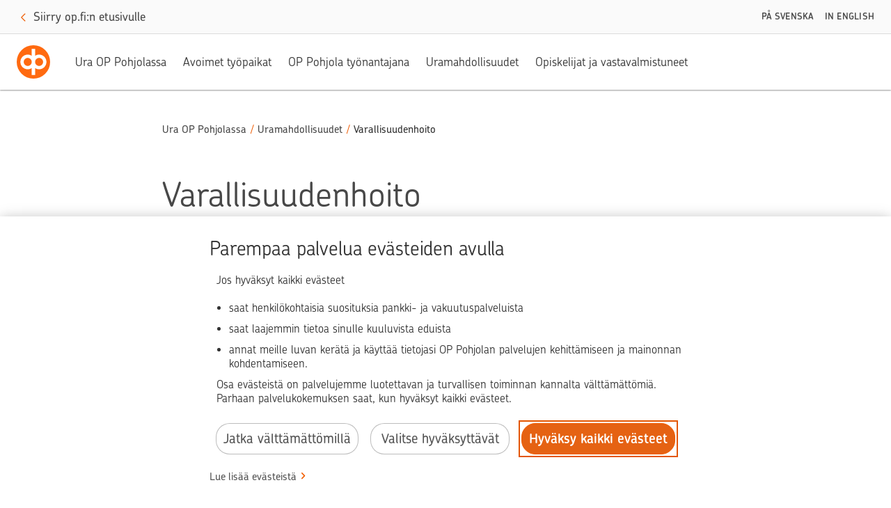

--- FILE ---
content_type: text/html;charset=UTF-8
request_url: https://op-careers.fi/content/varallisuudenhoito/?locale=fi_FI
body_size: 70032
content:
<!DOCTYPE html>
<html class="html5" xml:lang="fi-FI" lang="fi-FI" xmlns="http://www.w3.org/1999/xhtml">

        <head>
            <meta http-equiv="X-UA-Compatible" content="IE=edge,chrome=1" />
            <meta http-equiv="Content-Type" content="text/html;charset=UTF-8" />
            <meta http-equiv="Content-Type" content="text/html; charset=utf-8" />
                <meta name="viewport" content="width=device-width, initial-scale=1.0" />
                        <link type="text/css" class="keepscript" rel="stylesheet" href="https://op-careers.fi/platform/bootstrap/3.4.8_NES/css/bootstrap.min.css" />
                            <link type="text/css" rel="stylesheet" href="/platform/css/j2w/min/bootstrapV3.global.responsive.min.css?h=7abe2b69" />
                <script type="text/javascript" src="https://performancemanager.successfactors.eu/verp/vmod_v1/ui/extlib/jquery_3.5.1/jquery.js"></script>
                <script type="text/javascript" src="https://performancemanager.successfactors.eu/verp/vmod_v1/ui/extlib/jquery_3.5.1/jquery-migrate.js"></script>
            <script type="text/javascript" src="/platform/js/jquery/jquery-migrate-1.4.1.js"></script>
            <title>Varallisuudenhoito</title>

    <meta name="description" />
    <meta name="title" content="Varallisuudenhoito" />
    <meta name="keywords" content="varallisuudenhoito, kesätyö, OP kesätyö, varallisuudenhoidon kesätyöt" />

    <meta prefix="og: http://ogp.me/ns#" property="og:title" content="Varallisuudenhoito" />
    <meta prefix="og: http://ogp.me/ns#" property="og:description" />
    <meta name="twitter:card" content="summary" />
    <meta name="twitter:title" content="Varallisuudenhoito" />
    <meta name="twitter:description" />
            <meta property="og:image" content="https://rmkcdn.successfactors.com/ee781738/5dfd1cb7-58da-4295-b255-2.jpg" />
            <meta property="twitter:image" content="https://rmkcdn.successfactors.com/ee781738/5dfd1cb7-58da-4295-b255-2.jpg" />
                <link type="text/css" rel="stylesheet" href="//rmkcdn.successfactors.com/ee781738/1f5e7494-55de-410a-956a-5.css" />
                            <link type="text/css" rel="stylesheet" href="/platform/csb/css/customHeader.css?h=7abe2b69" />
                            <link type="text/css" rel="stylesheet" href="/platform/css/j2w/min/sitebuilderframework.min.css?h=7abe2b69" />
                            <link type="text/css" rel="stylesheet" href="/platform/css/j2w/min/sitebuilderframeworkunify.min.css?h=7abe2b69" />
                            <link type="text/css" rel="stylesheet" href="/platform/css/j2w/min/BS3ColumnizedSearch.min.css?h=7abe2b69" />
                            <link type="text/css" rel="stylesheet" href="/platform/fontawesome4.7/css/font-awesome-4.7.0.min.css?h=7abe2b69" /><script src="//assets.adobedtm.com/launch-EN752a738aafb24f7fb12212a9d2f90b24.min.js" async></script>
<style>
*{
font-family:customc55512c3846148fb96877;
}
.inner,.limitwidth,.breadcrumbtrail,#category-name,#category-header .headertext,.category-groups-wrapper,#noresults,#actions,#job-table,.back-to-search-wrapper,
.jobDisplayShell,#similar-jobs,#ssoStack,.pagination-top,.pagination-bottom,.searchResultsShell,.keyword-title,.container {
    max-width:1200px;
    margin:0px auto;
}

.twocolumn {
height:750px !important;
}

 .btn{
border-radius: 25px;
border:none !important;
background-color:#ff6a10;
}
 .btn-primary{
border-radius: 25px;
border:none !important;
background-color:#ff6a10;
}
 .label-info {
border:solid 1px !important;
background-color: #ffffff;
font-wheight:normal;
border-radius: 25px;
color:#DCDCDC;
}


.profileWidget a{
color:#ff6a10  !important;
}
#keywordsearch-locationsearch {
border-width:1px;
border-color:#969696;
}
#keywordsearch-q {
border-width:1px;
border-color:#969696;
}

col-xs-12 a btn:hover{
color:#FD7532!important;
}

.outershell a.btn:hover, .outershell .btn:hover,  .outershell input[type="submit"]:hover {
  background-color:#FD7532;
}
.outershell a.btn:focus, .outershell a.btn:active, .outershell .btn:focus, .outershell .btn:active,  .outershell input[type="submit"]:focus, .outershell input[type="submit"]:active {
  background-color:#F06424;
}
a.btn:visited  {
  background-color:#F06424;
}
.job .jobdescription p {
  font-size:16px !important;
}
.job .jobdescription span {
  font-size:16px !important;
}

</style>
<script type="text/javascript">

</script>

        <link rel="shortcut icon" href="//rmkcdn.successfactors.com/ee781738/d44ea697-c6b4-4301-b31c-3.jpg" type="image/x-icon" />
            <style id="antiClickjack" type="text/css">body{display:none !important;}</style>
            <script type="text/javascript" id="antiClickJackScript">
                if (self === top) {
                    var antiClickjack = document.getElementById("antiClickjack");
                    antiClickjack.parentNode.removeChild(antiClickjack);
                } else {
                    top.location = self.location;
                }
            </script>
        </head>

        <body class="coreCSB content-page body unify body" id="body">

        <div id="outershell" class="outershell">

    <div class="cookiePolicy cookiemanager" style="display:none" role="region" aria-labelledby="cookieManagerModalLabel">
        <div class="centered"><h2>Paranna palveluasi ev&auml;steiden avulla</h2>

<p>K&auml;yt&auml;mme ev&auml;steit&auml; parhaan mahdollisen sivustokokemuksen tarjoamiseksi. Ev&auml;steasetuksesi tallennetaan selaimesi paikalliseen tallennustilaan. Ev&auml;steisiin kuuluvat my&ouml;s sivuston toiminnan kannalta v&auml;ltt&auml;m&auml;tt&ouml;m&auml;t ev&auml;steet. Lis&auml;ksi voit vapaasti p&auml;&auml;tt&auml;&auml;, hyv&auml;ksytk&ouml; verkkosivuston suorituskyky&auml; parantavat ev&auml;steet ja sellaiset ev&auml;steet, joiden avulla n&auml;ytet&auml;&auml;n kiinnostuksesi mukaan r&auml;&auml;t&auml;l&ouml;ity sis&auml;lt&ouml;. Jos et hyv&auml;ksy kaikkia ev&auml;steit&auml;, se voi vaikuttaa sivustokokemukseesi ja palveluihin, joita voimme tarjota.&nbsp;</p>

<p>Lue lis&auml;&auml; ev&auml;steist&auml; Muuta ev&auml;steasetuksia -kohdasta.</p>

            <button id="cookie-bannershow" tabindex="1" data-toggle="modal" data-target="#cookieManagerModal" class="link cookieSmallBannerButton secondarybutton shadowfocus">
                Muuta evästeasetuksia</button>
            <div id="reject-accept-cookiewrapper">
                <button id="cookie-reject" tabindex="1" class="cookieSmallBannerButton cookiemanagerrejectall shadowfocus">
                    Jatka välttämättömillä</button>
            <button id="cookie-accept" tabindex="1" class="cookieSmallBannerButton cookiemanageracceptall shadowfocus">
                Hyväksy kaikki evästeet</button>
            </div>
        </div>
    </div>

    <div id="header" class="custom-header header headermain slightlylimitwidth " role="banner">
            <h1 style="font-size: 0px; margin: 0px;">Varallisuudenhoito</h1>
        <script type="text/javascript">
            //<![CDATA[
            $(function()
            {
                /* Using 'skipLinkSafari' to include CSS styles specific to Safari. */
                if (navigator.userAgent.indexOf('Safari') != -1 && navigator.userAgent.indexOf('Chrome') == -1) {
                    $("#skipLink").attr('class', 'skipLinkSafari');
                }
            });
            //]]>
        </script>
        <div id="skip">
            <a href="#content" id="skipLink" class="skipLink" title="Siirry pääsisältöön"><span>Siirry pääsisältöön</span></a>
        </div>

        <div class="custom-mobile-header displayM center unmodified backgroundimage">
        <div class="custom-header-content custom-header-row-0">
            <div class="row">

                    <div class="custom-header-row-content custom-header-column-0 col-xs-12 content-align-left content-align-top backgroundcolor72228158" style="padding:0px 0px 0px 0px; height:px;">
    <div class="custom-header-logo backgroundcolor72228158 customheaderlinkhovercolor6f0b7875e1e41899" style="padding: 10px;">
        <div class="limitwidth">
            <div class="inner">
                    <a href="https://op-careers.fi/" title="Siirry etusivulle" style="display:inline-block">
                        <img class="logo" src="//rmkcdn.successfactors.com/ee781738/d44ea697-c6b4-4301-b31c-3.jpg" />
                    </a>
            </div>
        </div>
    </div>
                    </div>

                <div class="clearfix"></div>
            </div>
        </div>
        
        <div class="menu-items">
        </div>
        <div class="custom-header-content custom-header-row-1">
            <div class="row">

                    <div class="custom-header-row-content custom-header-column-0 col-xs-8 content-align-justify content-align-middle backgroundcolor72228158" style="padding:5px 0px 5px 0px; height:40px;">

    <div class="custom-header-signinLanguage backgroundcolor72228158" style="padding: 10px;">
        <div class="inner limitwidth">
            <div class="links" role="list">
                <div class="language node dropdown header-one headerlocaleselector linkhovercolor6f0b7875e1e41899 customheaderlinkhovercolor6f0b7875e1e41899" role="listitem">
        <a class="dropdown-toggle languageselector fontcolor417ca0834c6a5dbf" style="font-family:customc55512c3846148fb96877; font-size:18px;" role="button" aria-haspopup="true" aria-expanded="false" data-toggle="dropdown" href="#">FI <span class="caret"></span></a>
        <ul role="menu" class="dropdown-menu company-dropdown headerdropdown backgroundcolor72228158" onclick=" event.stopPropagation();">
                    <li role="none" class="linkcolor417ca0834c6a5dbf linkhovercolor6f0b7875e1e41899 customheaderlinkhovercolor6f0b7875e1e41899">
                        <a role="menuitem" href="https://op-careers.fi?locale=en_GB" lang="en-GB">English</a>
                    </li>
                    <li role="none" class="linkcolor417ca0834c6a5dbf linkhovercolor6f0b7875e1e41899 customheaderlinkhovercolor6f0b7875e1e41899">
                        <a role="menuitem" href="https://op-careers.fi?locale=fi_FI" lang="fi-FI">Suomi</a>
                    </li>
                    <li role="none" class="linkcolor417ca0834c6a5dbf linkhovercolor6f0b7875e1e41899 customheaderlinkhovercolor6f0b7875e1e41899">
                        <a role="menuitem" href="https://op-careers.fi?locale=sv_SE" lang="sv-SE">Svenska</a>
                    </li>
        </ul>
                </div>
                    <div class="profile node linkhovercolor6f0b7875e1e41899 customheaderlinkhovercolor6f0b7875e1e41899" role="listitem">
			<div class="profileWidget">
					<a href="#" onclick="j2w.TC.handleViewProfileAction(event)" xml:lang="fi-FI" class="fontcolor417ca0834c6a5dbf" lang="fi-FI" style="font-family:customc55512c3846148fb96877; font-size:18px;">Kirjaudu sisään</a>
			</div>
                    </div>
            </div>
        </div>
        <div class="clearfix"></div>
    </div>
                    </div>

                    <div class="custom-header-row-content custom-header-column-1 col-xs-4 content-align-right content-align-middle backgroundcolor72228158" style="padding:0px 0px 5px 0px; height:50px;">

    <div class="custom-header-menu backgroundcolor72228158">
                <div class="menu mobile upper">
                    <div class="nav">
                        <div class="dropdown mobile-nav">
                            <a href="#" title="Valikko" aria-label="Valikko" class="dropdown-toggle" role="button" aria-expanded="false" data-toggle="collapse" data-target="#dropdown-menu-mobile" aria-controls="dropdown-menu-mobile"><span class="mobilelink fa fa-bars"></span></a>
                            
                        </div>
                    </div>
                </div>


    </div>
                    </div>

                <div class="clearfix"></div>
            </div>
        </div>
        
        <div class="menu-items">

    <div class="menu mobile upper">
        <div class="nav">
            <div class="dropdown mobile">
                <ul id="dropdown-menu-mobile" class="dropdown-menu nav-collapse-mobile-2adba447df454298 backgroundcolor72228158">
        <li class="linkcolor417ca0834c6a5dbf linkhovercolor6f0b7875e1e41899 customheaderlinkhovercolor6f0b7875e1e41899"><a href="https://op-careers.fi/search/?q=">Avoimet työpaikat</a></li>
        <li class="linkcolor417ca0834c6a5dbf linkhovercolor6f0b7875e1e41899 customheaderlinkhovercolor6f0b7875e1e41899"><a href="https://www.op.fi/tietoa-op-pohjolasta/ura/" title="Siirry ulkopuoliselle sivustolle [op.fi], avautuu uudessa ikkunassa" target="_blank">OP Pohjola työnantajana</a></li>
                </ul>
            </div>
        </div>
    </div>
        </div>
        </div>
        <div class="custom-tablet-header displayT center unmodified backgroundimage">
        <div class="custom-header-content custom-header-row-0">
            <div class="row">

                    <div class="custom-header-row-content custom-header-column-0 col-xs-12 content-align-left content-align-top backgroundcolor72228158" style="padding:0px 0px 0px 0px; height:px;">
    <div class="custom-header-logo backgroundcolor72228158 customheaderlinkhovercolor6f0b7875e1e41899" style="padding: 10px;">
        <div class="limitwidth">
            <div class="inner">
                    <a href="https://op-careers.fi/" title="Siirry etusivulle" style="display:inline-block">
                        <img class="logo" src="//rmkcdn.successfactors.com/ee781738/d44ea697-c6b4-4301-b31c-3.jpg" />
                    </a>
            </div>
        </div>
    </div>
                    </div>

                <div class="clearfix"></div>
            </div>
        </div>
        
        <div class="menu-items">
        </div>
        <div class="custom-header-content custom-header-row-1">
            <div class="row">

                    <div class="custom-header-row-content custom-header-column-0 col-xs-8 content-align-justify content-align-middle backgroundcolor72228158" style="padding:5px 0px 5px 0px; height:40px;">

    <div class="custom-header-signinLanguage backgroundcolor72228158" style="padding: 10px;">
        <div class="inner limitwidth">
            <div class="links" role="list">
                <div class="language node dropdown header-one headerlocaleselector linkhovercolor6f0b7875e1e41899 customheaderlinkhovercolor6f0b7875e1e41899" role="listitem">
        <a class="dropdown-toggle languageselector fontcolor417ca0834c6a5dbf" style="font-family:customc55512c3846148fb96877; font-size:18px;" role="button" aria-haspopup="true" aria-expanded="false" data-toggle="dropdown" href="#">FI <span class="caret"></span></a>
        <ul role="menu" class="dropdown-menu company-dropdown headerdropdown backgroundcolor72228158" onclick=" event.stopPropagation();">
                    <li role="none" class="linkcolor417ca0834c6a5dbf linkhovercolor6f0b7875e1e41899 customheaderlinkhovercolor6f0b7875e1e41899">
                        <a role="menuitem" href="https://op-careers.fi?locale=en_GB" lang="en-GB">English</a>
                    </li>
                    <li role="none" class="linkcolor417ca0834c6a5dbf linkhovercolor6f0b7875e1e41899 customheaderlinkhovercolor6f0b7875e1e41899">
                        <a role="menuitem" href="https://op-careers.fi?locale=fi_FI" lang="fi-FI">Suomi</a>
                    </li>
                    <li role="none" class="linkcolor417ca0834c6a5dbf linkhovercolor6f0b7875e1e41899 customheaderlinkhovercolor6f0b7875e1e41899">
                        <a role="menuitem" href="https://op-careers.fi?locale=sv_SE" lang="sv-SE">Svenska</a>
                    </li>
        </ul>
                </div>
                    <div class="profile node linkhovercolor6f0b7875e1e41899 customheaderlinkhovercolor6f0b7875e1e41899" role="listitem">
			<div class="profileWidget">
					<a href="#" onclick="j2w.TC.handleViewProfileAction(event)" xml:lang="fi-FI" class="fontcolor417ca0834c6a5dbf" lang="fi-FI" style="font-family:customc55512c3846148fb96877; font-size:18px;">Kirjaudu sisään</a>
			</div>
                    </div>
            </div>
        </div>
        <div class="clearfix"></div>
    </div>
                    </div>

                    <div class="custom-header-row-content custom-header-column-1 col-xs-4 content-align-right content-align-middle backgroundcolor72228158" style="padding:0px 0px 5px 0px; height:50px;">

    <div class="custom-header-menu backgroundcolor72228158">
                <div class="limitwidth">
                    <div class="menu tablet upper">
                        <div class="nav">
                            <div class="dropdown mobile-nav">
                                <a href="#" title="Valikko" aria-label="Valikko" class="dropdown-toggle" role="button" aria-expanded="false" data-toggle="collapse" data-target="#dropdown-menu-tablet" aria-controls="dropdown-menu-tablet"><span class="mobilelink fa fa-bars"></span></a>
                                
                            </div>
                        </div>
                    </div>
                </div>


    </div>
                    </div>

                <div class="clearfix"></div>
            </div>
        </div>
        
        <div class="menu-items">

    <div class="menu tablet upper">
        <div class="nav">
            <div class="dropdown tablet">
                <ul id="dropdown-menu-tablet" class="dropdown-menu nav-collapse-tablet-2adba447df454298 backgroundcolor72228158">
        <li class="linkcolor417ca0834c6a5dbf linkhovercolor6f0b7875e1e41899 customheaderlinkhovercolor6f0b7875e1e41899"><a href="https://op-careers.fi/search/?q=">Avoimet työpaikat</a></li>
        <li class="linkcolor417ca0834c6a5dbf linkhovercolor6f0b7875e1e41899 customheaderlinkhovercolor6f0b7875e1e41899"><a href="https://www.op.fi/tietoa-op-pohjolasta/ura/" title="Siirry ulkopuoliselle sivustolle [op.fi], avautuu uudessa ikkunassa" target="_blank">OP Pohjola työnantajana</a></li>
                </ul>
            </div>
        </div>
    </div>
        </div>
        </div>
        <div class="custom-desktop-header displayD center unmodified backgroundimage" role="navigation" aria-label="Ylätunniste">
        <div class="custom-header-content custom-header-row-0">
            <div class="row">

                    <div class="custom-header-row-content custom-header-column-0 col-xs-12 content-align-left content-align-top backgroundcolor72228158" style="padding:0px 0px 0px 0px; height:px;">
    <div class="custom-header-logo backgroundcolor72228158 customheaderlinkhovercolor6f0b7875e1e41899" style="padding: 10px;">
        <div class="limitwidth">
            <div class="inner">
                    <a href="https://op-careers.fi/" title="Siirry etusivulle" style="display:inline-block">
                        <img class="logo" src="//rmkcdn.successfactors.com/ee781738/d44ea697-c6b4-4301-b31c-3.jpg" />
                    </a>
            </div>
        </div>
    </div>
                    </div>

                <div class="clearfix"></div>
            </div>
        </div>
        
        <div class="menu-items">
        </div>
        <div class="custom-header-content custom-header-row-1">
            <div class="row">

                    <div class="custom-header-row-content custom-header-column-0 col-xs-6 content-align-justify content-align-middle backgroundcolor72228158" style="padding:6px 0px 12px 0px; height:50px;">

    <div class="custom-header-signinLanguage backgroundcolor72228158" style="padding: 10px;">
        <div class="inner limitwidth">
            <div class="links" role="list">
                <div class="language node dropdown header-one headerlocaleselector linkhovercolor6f0b7875e1e41899 customheaderlinkhovercolor6f0b7875e1e41899" role="listitem">
        <a class="dropdown-toggle languageselector fontcolor417ca0834c6a5dbf" style="font-family:customc55512c3846148fb96877; font-size:18px;" role="button" aria-haspopup="true" aria-expanded="false" data-toggle="dropdown" href="#">FI <span class="caret"></span></a>
        <ul role="menu" class="dropdown-menu company-dropdown headerdropdown backgroundcolor72228158" onclick=" event.stopPropagation();">
                    <li role="none" class="linkcolor417ca0834c6a5dbf linkhovercolor6f0b7875e1e41899 customheaderlinkhovercolor6f0b7875e1e41899">
                        <a role="menuitem" href="https://op-careers.fi?locale=en_GB" lang="en-GB">English</a>
                    </li>
                    <li role="none" class="linkcolor417ca0834c6a5dbf linkhovercolor6f0b7875e1e41899 customheaderlinkhovercolor6f0b7875e1e41899">
                        <a role="menuitem" href="https://op-careers.fi?locale=fi_FI" lang="fi-FI">Suomi</a>
                    </li>
                    <li role="none" class="linkcolor417ca0834c6a5dbf linkhovercolor6f0b7875e1e41899 customheaderlinkhovercolor6f0b7875e1e41899">
                        <a role="menuitem" href="https://op-careers.fi?locale=sv_SE" lang="sv-SE">Svenska</a>
                    </li>
        </ul>
                </div>
                    <div class="profile node linkhovercolor6f0b7875e1e41899 customheaderlinkhovercolor6f0b7875e1e41899" role="listitem">
			<div class="profileWidget">
					<a href="#" onclick="j2w.TC.handleViewProfileAction(event)" xml:lang="fi-FI" class="fontcolor417ca0834c6a5dbf" lang="fi-FI" style="font-family:customc55512c3846148fb96877; font-size:18px;">Kirjaudu sisään</a>
			</div>
                    </div>
            </div>
        </div>
        <div class="clearfix"></div>
    </div>
                    </div>

                    <div class="custom-header-row-content custom-header-column-1 col-xs-6 content-align-right content-align-middle backgroundcolor72228158" style="padding:6px 0px 11px 0px; height:50px;">

    <div class="custom-header-menu backgroundcolor72228158">
                <div class="limitwidth">
                    <div class="menu desktop upper">
                        <div class="inner">
                            <ul class="nav nav-pills" role="list">
        <li class="linkcolor417ca0834c6a5dbf linkhovercolor6f0b7875e1e41899 customheaderlinkhovercolor6f0b7875e1e41899"><a href="https://op-careers.fi/search/?q=">Avoimet työpaikat</a></li>
        <li class="linkcolor417ca0834c6a5dbf linkhovercolor6f0b7875e1e41899 customheaderlinkhovercolor6f0b7875e1e41899"><a href="https://www.op.fi/tietoa-op-pohjolasta/ura/" title="Siirry ulkopuoliselle sivustolle [op.fi], avautuu uudessa ikkunassa" target="_blank">OP Pohjola työnantajana</a></li>
                            </ul>
                        </div>
                    </div>
                </div>


    </div>
                    </div>

                <div class="clearfix"></div>
            </div>
        </div>
        
        <div class="menu-items">
        </div>
        </div>
    </div>
            <div id="innershell" class="innershell">
                <div id="content" tabindex="-1" class="content" role="main">
                    <div class="inner">

    <div class="customPlugin customPlugin-33edad847812ac29 displayDTM">
        <div class="inner"><script type="text/javascript">
  window.location.replace("https://www.op.fi/tietoa-op-pohjolasta/ura/uramahdollisuudet/varallisuudenhoito");
</script>

        </div>
    </div>
    <div class="row displayDTM " role="img" style=" ">
        <div class="col-xs-12 top verticallyscaled backgroundimage063c945c-c402-4623-93b1-e large-image-component" style="height: 590px;"></div>
    </div>
    <style type="text/css">
        .buttontextc21fcab2ef9c0605 a{
            border: 1px solid transparent;
        }
        .buttontextc21fcab2ef9c0605 a:focus{
            border: 1px dashed #bd4700 !important;
            outline: none !important;
        }
    </style>
    <div dir="auto" style=" " class="buttontext buttontextc21fcab2ef9c0605 rtltextaligneligible center unmodified backgroundimage backgroundcolor72228158 linkcolor linkhovercolor       displayDTM  ">
        <div class="inner " style="font-family:customc55512c3846148fb96877; font-size:18px;">
                    <h2 style="font-family:customc55512c3846148fb96877; font-size:36px;" class="h3 fontcolor8265c91f fontalign-center">Varallisuudenhoito</h2><span class="fontcolore91e5b659a7470ad"><p style="text-align: center;">Varallisuudenhoitopalvelumme tarjoavat monipuolisia s&auml;&auml;st&auml;mis- ja sijoitusvaihtoehtoja asiakkaidemme vaihteleviin tarpeisiin aina s&auml;&auml;st&auml;j&auml;n rahastoista kattaviin Private Banking- ja Instituutioasiakaspalveluihin.&nbsp;</p>

<p style="text-align: center;">Esimerkkej&auml; varallisuudenhoidon kes&auml;ty&ouml;teht&auml;vist&auml;:</p>

<p style="text-align: center;"><strong>Asiantuntija-harjoittelija&nbsp;</strong></p>

<p style="text-align: center;">Back office -asiantuntija harjoittelijana vastaat asiakkaiden p&auml;ivitt&auml;isist&auml; back office -teht&auml;vist&auml; kuten arvopaperikaupank&auml;ynnin prosesseista, omaisuuden t&auml;sm&auml;ytt&auml;misest&auml;, sijoituksiin liittyv&auml;st&auml; maksuliikenteest&auml; ja likviditeetin hallinnasta. Teht&auml;v&auml;ss&auml; hoidat my&ouml;s erilaista raportointia, yhteisty&ouml;t&auml; sidosryhmien sek&auml; kansainv&auml;listen yhteisty&ouml;kumppaneiden kanssa.&nbsp;</p>

<p style="text-align: center;"><strong>Junior asiantuntija&nbsp;</strong></p>

<p style="text-align: center;">Kes&auml;harjoittelijana junior asiantuntijana ty&ouml;skentelet rahastoliiketoiminnan back officessa, jossa teht&auml;viisi voi kuulua esim. sijoitusrahastojen arvonlaskenta, arvopaperi- ja johdannaiskaupank&auml;ynnin post trade prosessien hoitaminen tai sijoitusten hinnoittelu ja yhti&ouml;tapahtumien hallinnointi.&nbsp;</p>
</span>
        </div>
    </div>
    <style type="text/css">
        .buttontextc915989feafb5e56 a{
            border: 1px solid transparent;
        }
        .buttontextc915989feafb5e56 a:focus{
            border: 1px dashed #6e6e6e !important;
            outline: none !important;
        }
    </style>
    <div dir="auto" style=" " class="buttontext buttontextc915989feafb5e56 rtltextaligneligible center unmodified backgroundimage backgroundcolor72228158 linkcolor9c3a0fbd linkhovercolor8265c91f       displayDTM  ">
        <div class="inner " style="font-family:customc55512c3846148fb96877; font-size:18px;"><span class="fontcolore91e5b659a7470ad"></span>
                <div class="row">
                    <div class="col-xs-12 fontalign-center">
                            <a class="btn" style="font-family:customc55512c3846148fb96877; font-size:18px;" href="https://op-careers.fi/content/kesa/?locale=fi_FI" title="Takaisin kesätyösivustolle">Takaisin kesätyösivustolle</a>
                    </div>
                </div>
        </div>
    </div>
                    </div>
                </div>
            </div>

    <div id="footer" class="slightlylimitwidth" role="contentinfo">
        <div id="footerRowTop" class="footer footerRow">
            <div class="container limitwidth">

    <div id="footerInnerLinksSocial" class="row">
        <ul class="inner links" role="list">
                    <li><a href="#cookieManagerModal" role="button" data-target="#cookieManagerModal" data-toggle="modal">Evästehallinta</a></li>
                    <li><a href="https://www.op.fi/tietosuoja/tietosuojaselosteet-ja-yhteystiedot/op-ryhman-rekrytointirekisterin-tietosuojaseloste?contentOnly=message" title="Siirry ulkopuoliselle sivustolle [op.fi], avautuu uudessa ikkunassa" target="_blank">Tietosuojaseloste</a></li>
                    <li><a href="https://www.op.fi/saavutettavuus/op-urasivuston-saavutettavuusseloste?contentOnly=message" title="Siirry ulkopuoliselle sivustolle [op.fi], avautuu uudessa ikkunassa" target="_blank">Saavutettavuusseloste</a></li>
                    <li><a href="https://op-careers.fi/search/?q=">Avoimet työpaikat</a></li>
                    <li><a href="https://www.op.fi/tietoa-op-pohjolasta/ura/" title="Siirry ulkopuoliselle sivustolle [op.fi], avautuu uudessa ikkunassa" target="_blank">OP Pohjola työnantajana</a></li>
        </ul>
            <div class="rightfloat">
                    <ul class="disclaimer social-links" role="list">
                                <li class="social-icons">
                                        <a href="https://www.facebook.com/OP.fi/" class="social-icon btn-facebook" target="_blank" aria-label="Vieraile Facebook-sivullamme" aria-description="Avautuu uudessa välilehdessä." title="facebook">
                                            <svg width="48px" height="48px" viewBox="0 0 24 24">
                                                <path fill="#6e6e6e" id="facebook1" d="M12 2.03998C6.5 2.03998 2 6.52998 2 12.06C2 17.06 5.66 21.21 10.44 21.96V14.96H7.9V12.06H10.44V9.84998C10.44 7.33998 11.93 5.95998 14.22 5.95998C15.31 5.95998 16.45 6.14998 16.45 6.14998V8.61998H15.19C13.95 8.61998 13.56 9.38998 13.56 10.18V12.06H16.34L15.89 14.96H13.56V21.96C15.9164 21.5878 18.0622 20.3855 19.6099 18.57C21.1576 16.7546 22.0054 14.4456 22 12.06C22 6.52998 17.5 2.03998 12 2.03998Z"></path>
                                            </svg>
                                    </a>
                                </li>
                                <li class="social-icons">
                                        <a href="https://fi.linkedin.com/company/op-pohjola" class="social-icon btn-linkedin" target="_blank" aria-label="Seuraa meitä LinkedInissä" aria-description="Avautuu uudessa välilehdessä." title="linkedin">
                                            <svg width="48px" height="48px" viewBox="0 0 48 48">
                                                <path fill="#6e6e6e" id="linkedin1" d="M41,4.1H7A2.9,2.9,0,0,0,4,7V41.1A2.9,2.9,0,0,0,7,44H41a2.9,2.9,0,0,0,2.9-2.9V7A2.9,2.9,0,0,0,41,4.1Zm-25.1,34h-6v-19h6Zm-3-21.6A3.5,3.5,0,0,1,9.5,13a3.4,3.4,0,0,1,6.8,0A3.5,3.5,0,0,1,12.9,16.5ZM38,38.1H32.1V28.8c0-2.2,0-5-3.1-5s-3.5,2.4-3.5,4.9v9.4H19.6v-19h5.6v2.6h.1a6.2,6.2,0,0,1,5.6-3.1c6,0,7.1,3.9,7.1,9.1Z"></path>
                                            </svg>
                                    </a>
                                </li>
                                <li class="social-icons">
                                        <a href="https://x.com/op_pohjola" class="social-icon btn-twitter" target="_blank" aria-label="Seuraa meitä X:ssä" aria-description="Avautuu uudessa välilehdessä." title="X">
                                            <svg width="35px" height="35px" viewBox="0 0 1200 1227">
                                                <path fill="#6e6e6e" id="SVGPath" d="M714.163 519.284L1160.89 0H1055.03L667.137 450.887L357.328 0H0L468.492 681.821L0 1226.37H105.866L515.491 750.218L842.672 1226.37H1200L714.137 519.284H714.163ZM569.165 687.828L521.697 619.934L144.011 79.6944H306.615L611.412 515.685L658.88 583.579L1055.08 1150.3H892.476L569.165 687.854V687.828Z"></path>
                                            </svg>
                                    </a>
                                </li>
                                <li class="social-icons">
                                        <a href="https://www.instagram.com/op_pohjola/" class="social-icon btn-instagram" target="_blank" aria-label="Seuraa meitä Instagramissa" aria-description="Avautuu uudessa välilehdessä." title="instagram">
                                            <svg fill="#6e6e6e" width="48px" height="48px" viewBox="0 0 32 32"><path id="instagram1" d="M20.445 5h-8.891A6.559 6.559 0 0 0 5 11.554v8.891A6.559 6.559 0 0 0 11.554 27h8.891a6.56 6.56 0 0 0 6.554-6.555v-8.891A6.557 6.557 0 0 0 20.445 5zm4.342 15.445a4.343 4.343 0 0 1-4.342 4.342h-8.891a4.341 4.341 0 0 1-4.341-4.342v-8.891a4.34 4.34 0 0 1 4.341-4.341h8.891a4.342 4.342 0 0 1 4.341 4.341l.001 8.891z"></path><path d="M16 10.312c-3.138 0-5.688 2.551-5.688 5.688s2.551 5.688 5.688 5.688 5.688-2.551 5.688-5.688-2.55-5.688-5.688-5.688zm0 9.163a3.475 3.475 0 1 1-.001-6.95 3.475 3.475 0 0 1 .001 6.95zM21.7 8.991a1.363 1.363 0 1 1-1.364 1.364c0-.752.51-1.364 1.364-1.364z"></path></svg>
                                    </a>
                                </li>
                    </ul>
            </div>
        </div>
            </div>
        </div>

        <div id="footerRowBottom" class="footer footerRow">
            <div class="container limitwidth">
            </div>
        </div>
    </div>
        </div>
    
    <style>
        .onoffswitch .onoffswitch-inner:before {
            content: "Kyllä";
        }
        .onoffswitch .onoffswitch-inner:after {
            content: "Ei";
        }

    </style>
    <div class="outershell cookiemanageroutershell">
        <div class="modal fade cookiemanager" data-keyboard="true" data-backdrop="static" id="cookieManagerModal" tabindex="-1" role="dialog" aria-labelledby="cookieManagerModalLabel">
            <div class="modal-dialog modal-lg modal-dialog-centered styled">

                
                <div class="modal-content">
                    <div class="modal-header" aria-live="assertive">
                        <button type="button" class="close" data-dismiss="modal" aria-label="close"><span aria-hidden="true">×</span></button>
                        <h2 class="modal-title text-center" id="cookieManagerModalLabel">Evästeet ja verkkotunnisteiden käyttö</h2>
                    </div>
                    <div class="modal-body">
                        <div id="cookie-info" class="cookie-info"><p>K&auml;yt&auml;mme OP Pohjolan verkkosivustoilla ja sovelluksissa erilaisia ev&auml;steit&auml;, yksil&ouml;ivi&auml; tunnisteita ja analytiikkaratkaisuja.</p>

<p>Osa ev&auml;steist&auml; on sivustojemme luotettavan ja turvallisen toiminnan kannalta v&auml;ltt&auml;m&auml;tt&ouml;mi&auml;. Muilta osin voit valita, mit&auml; tietoja saamme ker&auml;t&auml; ja mihin k&auml;ytt&ouml;tarkoituksiin voimme tietoja k&auml;ytt&auml;&auml;. Emme esimerkiksi hy&ouml;dynn&auml; tietoja kohdentamisessa ja markkinoinnissa ilman suostumustasi.</p>

<p>Ev&auml;steasetuksesi tallentuvat selaimeesi.</p>

<p>Kerromme t&auml;ll&auml; sivulla my&ouml;s, miten ev&auml;steet toimivat, mit&auml; ty&ouml;kaluja k&auml;yt&auml;mme ja miten yksityisyytesi on suojattu.</p>

<h3>Miten ev&auml;steet toimivat?</h3>

<p>Ev&auml;steet ovat pieni&auml; tekstitiedostoja, jotka tallentuvat laitteesi selaimeen. Ne kertovat meille esimerkiksi mink&auml;laisella laitteella k&auml;yt&auml;t verkkopalvelua ja oletko vieraillut sivustoillamme aikaisemmin.&nbsp;</p>

<p>Jos k&auml;yt&auml;t eri selaimia, niiss&auml; voi olla eri ev&auml;steasetukset. Jos samaa laitetta ja selainta k&auml;ytt&auml;&auml; useampi henkil&ouml;, yhden k&auml;ytt&auml;j&auml;n tekem&auml;t ev&auml;stevalinnat koskevat my&ouml;s muita k&auml;ytt&auml;ji&auml;, ellei ev&auml;steit&auml; poisteta selaimesta k&auml;yt&ouml;n j&auml;lkeen.&nbsp;</p>

<p>Jos olet sallinut vain v&auml;ltt&auml;m&auml;tt&ouml;m&auml;t ev&auml;steet, kysymme suostumustasi uudelleen 6 kuukauden kuluttua. Muut ev&auml;steasetuksesi ovat voimassa 12 kuukautta. &nbsp;</p>

<p>Jos poistat ev&auml;steet selaimesta, kysymme suostumustasi uudelleen, kun vierailet verkkosivustollamme seuraavan kerran.</p>

<h3>Ev&auml;steiden est&auml;minen</h3>

<h4>Ev&auml;stehistorian poistaminen&nbsp;</h4>

<p>Voit tyhjent&auml;&auml; selaimesi asetuksista ev&auml;stehistorian, jolloin selaimesi tallentamat aikaisemmat ev&auml;steet poistuvat. Ev&auml;stehistorian poistaminen ei est&auml; uusien ev&auml;stetietojen muodostumista. , vaan sinun on peruttava ev&auml;stesuostumus OP Pohjolan sivuilla.&nbsp;</p>

<h4>Aikaisempien kohdentamistietojen k&auml;yt&ouml;n est&auml;minen &nbsp;</h4>

<p>Jos olet aikaisemmin sallinut kohdentamisev&auml;steet, uudet ev&auml;steasetuksesi eiv&auml;t heti poista vanhoja ev&auml;stetietoja. Saatat n&auml;hd&auml; kohdennettua markkinointia yhteisty&ouml;kumppaniemme sivustoilla viel&auml; 60 p&auml;iv&auml;n ajan suostumuksen perumisesta.</p>

<h4>Kolmansien osapuolten verkkomainonnan est&auml;minen &nbsp;</h4>

<p>Jos et ole aikaisemmin est&auml;nyt kolmansien osapuolten ev&auml;steit&auml;, mainostajat ja mainosverkostot kohdentavat mainontaa sinulle OP Pohjolan sivuilta aiemmin ker&auml;tyn selainpohjaisen k&auml;ytt&auml;ytymistiedon perusteella. &nbsp;<br />
Voit est&auml;&auml; aikaisemmin luovutettujen tietojen perusteella n&auml;ytett&auml;v&auml;n OP Pohjolan ulkopuolisen verkkomainonnan kokonaan tai yrityskohtaisesti.</p>

<p><a href="http://www.youronlinechoices.com/fi/omat-mainokset" target="" title="Estä kohdennettu verkkomainonta Your Online Choices -sivustolla">Est&auml; kohdennettu verkkomainonta Your Online Choices -sivustolla</a></p>

<h4>Kaikkien ev&auml;steiden est&auml;minen </h4>

<p>Jos haluat est&auml;&auml; ev&auml;steiden k&auml;yt&ouml;n kokonaan, voit tehd&auml; sen muuttamalla selaimesi asetuksia. Tarkemmat ohjeet l&ouml;yd&auml;t k&auml;yt&ouml;ss&auml;si olevan selaimen ohjeista.</p>

<p>Jos est&auml;t kaikki ev&auml;steet k&auml;ytt&auml;en ev&auml;steiden esto-ohjelmia tai selaimesi asetuksia, emme voi taata palvelujen perustoimintojen, kuten kieliasetusten ja kirjautumisen, toimivuutta.</p>

<h3>Mit&auml; ty&ouml;kaluja k&auml;yt&auml;mme ja kuinka kauan tietoja s&auml;ilytet&auml;&auml;n?</h3>

<p><strong>K&auml;yt&auml;mme sek&auml; istuntokohtaisia ett&auml; pysyvi&auml; ev&auml;steit&auml;:</strong></p>

<ul>
	<li><strong>Istuntokohtaiset ev&auml;steet</strong> ovat olemassa vain yhden istunnon eli asiointikerran ajan. Ne poistetaan automaattisesti, kun suljet selaimen. Istuntoev&auml;steiden avulla pystyt esimerkiksi liikkumaan sivulta toiselle, kirjautumaan palveluun ja k&auml;ytt&auml;m&auml;&auml;n erilaisia laskureita ja verkkolomakkeita.</li>
	<li><strong>Pysyv&auml;t ev&auml;steet</strong> j&auml;&auml;v&auml;t selaimeesi tai laitteellesi my&ouml;s istunnon loppumisen j&auml;lkeen m&auml;&auml;r&auml;ajaksi, jos et poista niit&auml; sit&auml; ennen selaimesi asetuksista. Pysyvien ev&auml;steiden avulla parannamme k&auml;ytt&ouml;kokemusta. Niiden avulla sivusto tunnistaa laitteesi ja muistaa asetuksesi, esimerkiksi kielivalintasi, kun vierailet sivustolla uudelleen.</li>
</ul>

<h3>Ty&ouml;kalulistaus</h3>

<p>Kerromme jokaisen ty&ouml;kalun kohdalla ev&auml;steiden enimm&auml;iss&auml;ilytysajan.</p>

<h4>V&auml;ltt&auml;m&auml;tt&ouml;m&auml;t ev&auml;steet</h4>

<p>SAP: K&auml;yt&auml;mme seuraavia istuntoev&auml;steit&auml;, jotka kaikki ovat v&auml;ltt&auml;m&auml;tt&ouml;mi&auml; verkkosivuston toiminnan mahdollistamiseksi:</p>

<ul>
	<li>ev&auml;stett&auml; &quot;route&quot; k&auml;ytet&auml;&auml;n istunnon hitautta varten</li>
	<li>ev&auml;stett&auml; &quot;careerSiteCompanyId&quot; k&auml;ytet&auml;&auml;n l&auml;hett&auml;m&auml;&auml;n pyynt&ouml; oikeaan palvelinkeskukseen</li>
	<li>ev&auml;ste &quot;JSESSIONID&quot; asetetaan k&auml;vij&auml;n laitteeseen istunnon aikana, jotta palvelin voi tunnistaa k&auml;vij&auml;n</li>
	<li>&quot;Load balancer cookie&quot; (ev&auml;steen todellinen nimi voi vaihdella) est&auml;&auml; k&auml;vij&auml;n ponnahtamasta instanssista toiseen</li>
</ul>

<p>S&auml;ilytysaika selainistunto.</p>

<h4>Toiminnan kehitt&auml;misev&auml;steet</h4>

<p>Analysoimme Adobe Analyticsin avulla k&auml;vij&ouml;iden aktiivisuutta, k&auml;ytt&auml;ytymist&auml;, virhetilanteita, k&auml;ytt&ouml;m&auml;&auml;ri&auml; ja liikennett&auml; OP Pohjolan omilla verkkosivustoilla ja mobiilisovelluksissa. K&auml;yt&auml;mme n&auml;it&auml; tietoja uusien palvelujen ja liiketoiminnan kehitt&auml;miseen OP Pohjolan sis&auml;ll&auml;. S&auml;ilytysaika enint&auml;&auml;n 2 vuotta.</p>

<h4>Kohdentamisen ev&auml;steet ja kolmannen osapuolen markkinointiev&auml;steet</h4>

<p>Kolmannen osapuolen (Facebook, Instagram, LinkedIn, viestipalvelu X ja YouTube) markkinointiev&auml;steiden avulla voimme kohdentaa k&auml;ytt&auml;j&auml;lle OP Pohjolan ajankohtaista markkinointia eri verkkosivustoilla ja yhteis&ouml;palveluissa. Niiden avulla saamme my&ouml;s tilastotietoa markkinoinnista ja kohderyhmist&auml;.</p>

<p>Markkinointiev&auml;steiden s&auml;ilytysajoista vastaavat kolmannet osapuolet omien tietosuojak&auml;yt&auml;nt&ouml;jens&auml; mukaisesti.</p>

<h4>Yhteis&ouml;liit&auml;nn&auml;iset</h4>

<p>K&auml;yt&auml;mme OP Pohjolan verkkosivustoilla sosiaalisia laajennuksia eli kolmannen osapuolen yhteis&ouml;liit&auml;nn&auml;isi&auml;. Niiden avulla voit n&auml;hd&auml; sivustoilla esimerkiksi Facebookin, Instagramin, LinkedInin, SoundCloudin, Viestipalvelu X:n ja YouTuben sis&auml;lt&ouml;j&auml;.</p>

<p>Yhteis&ouml;liit&auml;nn&auml;iset latautuvat sosiaalisen median palveluntarjoajien omilta palvelimilta. Ev&auml;stevalintasi eiv&auml;t toistaiseksi vaikuta yhteis&ouml;liit&auml;nn&auml;isten ev&auml;stek&auml;yt&auml;nt&ouml;ihin. Liit&auml;nn&auml;iset voivat asettaa omia ev&auml;steit&auml; omien periaatteidensa mukaisesti ja ker&auml;t&auml; ev&auml;steiden avulla tietoa k&auml;ytt&auml;jist&auml;.</p>

<h3>Yksityisyytesi on meille t&auml;rke&auml;</h3>

<p>Ev&auml;steill&auml; ja eri ty&ouml;kaluilla ker&auml;tyt tiedot ovat OP Pohjolan rekisterinpit&auml;jien omistuksessa. Kumppanimme toimivat tietojen k&auml;sittelij&ouml;in&auml; OP Pohjolan puolesta ja lukuun.</p>

<p>Markkinointiev&auml;steiden suostumuksella voimme luovuttaa tietoja kolmansille osapuolille. N&auml;iden tietojen k&auml;yt&ouml;st&auml; vastaavat kolmannet osapuolet yhteisrekisterinpit&auml;jin&auml; OP Pohjolan kanssa tai itsen&auml;isin&auml; rekisterinpit&auml;jin&auml; omien tietosuojak&auml;yt&auml;nt&ouml;jens&auml; mukaisesti.</p>

<p>Verkkoanalytiikkaa ker&auml;&auml;mme ja hy&ouml;dynn&auml;mme ainoastaan kehitt&auml;misev&auml;steiden suostumuksella. &nbsp;Digipalveluidemme verkkoanalytiikkaa k&auml;sittelee OP Pohjolan palveluntarjoaja Adobe. Seuraamme Adobe Analytics -ty&ouml;kalun avulla, ett&auml; digitaaliset palvelumme toimivat oikein ja virheett&ouml;m&auml;sti ja vastaavat asiakkaidemme tarpeisiin. Analysoimme esimerkiksi virhetilanteita, k&auml;ytt&ouml;m&auml;&auml;ri&auml; ja liikennett&auml; OP Pohjolan omilla verkkosivustoilla ja mobiilisovelluksissa. Varmistamme verkkoanalytiikan kehityksess&auml;mme, ett&auml; yksityisyyden suoja toteutuu.</p>

<p>Adobe tarjoaa Adobe Analytics &ndash;ty&ouml;kalun OP Pohjolalle henkil&ouml;tietojen k&auml;sittelij&auml;n roolissa. Adobe k&auml;ytt&auml;&auml; my&ouml;s itsen&auml;isen rekisterinpit&auml;j&auml;n roolissa Adobe Analytics -ev&auml;steill&auml; ker&auml;ttyj&auml; teknisi&auml; tietoja (IP-osoite, selaimen ja laitteen tyyppi, asetukset, ev&auml;ste-ID, versio, kieliasetukset) tuotteidensa testaamiseen ja kehitt&auml;miseen. N&auml;m&auml; tiedot ovat pseudonyymeja henkil&ouml;tietoja, mutta Adobe ei tunnista yksitt&auml;isi&auml; OP Pohjolan sivustojen k&auml;ytt&auml;ji&auml; vaan k&auml;ytt&auml;&auml; dataa massamuodossa. Adobe my&ouml;s luo t&auml;ysin anonyymeja raportteja yritysasiakkaidensa, kuten OP Pohjolan, Adobe-ty&ouml;kaluilla ker&auml;&auml;m&auml;st&auml; datasta. Voit kielt&auml;&auml; Adoben ev&auml;stetietojen k&auml;yt&ouml;n seuraavan linkin takaa, kohdasta Adobe Experience Cloud: <a href="https://www.adobe.com/fi/privacy/opt-out.html" target="_blank" title="">Adoben tietosuojakeskus</a></p>

<p>Vastuullisena toimijana olemme sitoutuneet suojelemaan yksityisyytt&auml;si tietosuojalains&auml;&auml;d&auml;nn&ouml;n mukaisesti.</p>

<p><a href="https://www.op.fi/tietosuoja/henkilotieto" target="_blank" title="Lue lisää henkilötietojen käsittelystä OP:lla">Lue lis&auml;&auml; henkil&ouml;tietojen k&auml;sittelyst&auml; OP:lla</a></p>

<p>Tutustu kumppaniemme ja sosiaalisen median palvelujen omiin tietosuojak&auml;yt&auml;nt&ouml;ihin:</p>

<p><a href="https://www.adobe.com/fi/privacy/policy.html" target="_blank" title="Adobe">Adobe</a></p>

<p><a href="https://policies.google.com/privacy?hl=fi" target="_blank" title="YouTube">YouTube</a></p>

                        </div>
                        <div id="action-block" class="action-block">
                            <div id="requiredcookies">
                                <div class="row display-table">
                                    <div class="col-sm-10 display-table-cell">
                                        <div class="title-section">
                                            <h3 class="title" id="reqtitle">Välttämättömät evästeet</h3>
                                            <div id="reqdescription"><p>V&auml;ltt&auml;m&auml;tt&ouml;mien ev&auml;steiden avulla varmistamme sivustojemme ja palvelujemme luotettavan toiminnan ja turvallisen asioinnin sek&auml; torjumme v&auml;&auml;rink&auml;yt&ouml;ksi&auml;. Niiden avulla voit esimerkiksi kirjautua palveluun ja kieliasetukset toimivat oikein. V&auml;ltt&auml;m&auml;tt&ouml;mien ev&auml;steiden k&auml;yt&ouml;n voit est&auml;&auml; ainoastaan selaimesi asetuksissa. &nbsp;</p>

<p>Emme luovuta n&auml;it&auml; tietoja OP Pohjolan ulkopuolelle.</p>

                                            </div>
                                        </div>
                                    </div>
                                    <div class="col-sm-2 display-table-cell">
                                        <div class="toggle-group cookietoggle">
                                            <input type="checkbox" role="switch" class="cookiecheckbox" name="req-cookies-switch-1" id="req-cookies-switch-1" checked="" onclick="return false;" aria-labelledby="reqtitle" disabled="disabled" />
                                            
                                            <label for="req-cookies-switch-1"></label>
                                            <div class="onoffswitch" aria-hidden="true">
                                                <div class="onoffswitch-label">
                                                    <div class="onoffswitch-inner"></div>
                                                    <div class="onoffswitch-switch"></div>
                                                </div>
                                            </div>
                                        </div>
                                    </div>
                                </div>
                                <div class="row">
                                    <div class="col-sm-12">
                                        <button data-toggle="collapse" data-target="#requiredcookies-config" class="arrow-toggle link linkfocusborder" aria-label="Välttämättömät evästeet Näytä lisätietoja">
                                            <i class="glyphicon glyphicon-chevron-right"></i>
                                            <i class="glyphicon glyphicon-chevron-down"></i>
                                            Näytä lisätietoja
                                        </button>

                                        <div id="requiredcookies-config" class="collapse">
                                            <table class="table">
                                                <caption>Välttämättömät evästeet</caption>
                                                <thead>
                                                <tr>
                                                    <th scope="col" class="col-sm-2">Tarjoaja</th>
                                                    <th scope="col" class="col-sm-9">Kuvaus</th>
                                                    <th scope="col" class="col-sm-1"><span class="pull-right">Käytössä</span></th>
                                                </tr>
                                                </thead>
                                                <tbody>
                                                    <tr>
                                                        <th scope="row">SAP</th>
                                                        <td id="SAPreqdescription">
                                                            <div role="region" aria-label="SAP-Kuvaus">Käytämme seuraavia istuntoevästeitä, jotka kaikki ovat välttämättömiä verkkosivuston toiminnan mahdollistamiseksi:<br /><ul><li> evästettä "route" käytetään istunnon hitautta varten</li><li>evästettä "careerSiteCompanyId" käytetään lähettämään pyyntö oikeaan palvelinkeskukseen</li><li> eväste  "JSESSIONID" asetetaan kävijän laitteeseen istunnon aikana, jotta palvelin voi tunnistaa kävijän</li><li>"Load balancer cookie" (evästeen todellinen nimi voi vaihdella) estää kävijän ponnahtamasta instanssista toiseen</li></ul>
                                                            </div>
                                                        </td>
                                                        <td>
                                                            <div class="toggle-group cookietoggle">
                                                                
                                                                <input type="checkbox" role="switch" class="cookiecheckbox" data-usercountrytype="optin" id="req-cookies-switch-2" checked="" onclick="return false;" disabled="disabled" aria-label="Tarjoajan SAP evästeet ovat pakollisia, eikä niitä voi poistaa käytöstä" />
                                                                <label for="req-cookies-switch-2"></label>
                                                                <div class="onoffswitch" aria-hidden="true">
                                                                    <div class="onoffswitch-label">
                                                                        <div class="onoffswitch-inner"></div>
                                                                        <div class="onoffswitch-switch"></div>
                                                                    </div>
                                                                </div>
                                                            </div>
                                                        </td>
                                                    </tr>
                                                </tbody>
                                            </table>
                                        </div>
                                    </div>
                                </div>
                            </div>
                                <hr class="splitter" />
                                <div id="functionalcookies">
                                    <div class="row display-table">
                                        <div class="col-sm-10 display-table-cell">
                                            <div class="title-section">
                                                <h3 class="title" id="funtitle">Kolmannen osapuolen markkinointievästeet</h3>
                                                <div id="fundescription"><p>Kolmannen osapuolen markkinointiev&auml;steiden avulla voimme kohdentaa sinulle OP Pohjolan ajankohtaista markkinointia eri verkkosivustoilla ja yhteis&ouml;palveluissa. Niiden avulla saamme my&ouml;s tilastotietoa markkinoinnista ja kohderyhmist&auml;.</p>

<p>Mainosverkostoomme kuuluvat sosiaalisen median palvelut (Facebook, Instagram, LinkedIn, viestipalvelu X ja YouTube) voivat hy&ouml;dynt&auml;&auml; markkinointiev&auml;steill&auml; ker&auml;ttyj&auml; tietoja my&ouml;s omassa k&auml;yt&ouml;ss&auml;&auml;n. Tietoja voidaan siten luovuttaa OP Pohjolan ulkopuolelle kolmansien osapuolten k&auml;ytt&ouml;&ouml;n.</p>

                                                </div>
                                            </div>
                                        </div>
                                        <div class="col-sm-2 display-table-cell">
                                            <div class="toggle-group cookietoggle">
                                                <input type="checkbox" role="switch" class="cookiecheckbox" name="fun-cookies-switch-1" id="fun-cookies-switch-1" onchange="changeFunSwitches()" checked="" tabindex="0" aria-label="Hyväksy kaikki Kolmannen osapuolen markkinointievästeet" />
                                                <label for="fun-cookies-switch-1"></label>
                                                <div class="onoffswitch" aria-hidden="true">
                                                    <div class="onoffswitch-label">
                                                        <div class="onoffswitch-inner"></div>
                                                        <div class="onoffswitch-switch"></div>
                                                    </div>
                                                </div>
                                            </div>
                                        </div>
                                    </div>
                                    <div class="row">
                                        <div class="col-sm-12">
                                            <button data-toggle="collapse" data-target="#functionalcookies-switch" class="arrow-toggle link linkfocusborder" aria-label="Kolmannen osapuolen markkinointievästeet Näytä lisätietoja">
                                                <i class="glyphicon glyphicon-chevron-right"></i>
                                                <i class="glyphicon glyphicon-chevron-down"></i>
                                                Näytä lisätietoja
                                            </button>

                                            <div id="functionalcookies-switch" class="collapse">
                                                <table class="table">
                                                    <caption>Kolmannen osapuolen markkinointievästeet</caption>
                                                    <thead>
                                                    <tr>
                                                        <th scope="col" class="col-sm-2">Tarjoaja</th>
                                                        <th scope="col" class="col-sm-9">Kuvaus</th>
                                                        <th scope="col" class="col-sm-1"><span class="pull-right">Käytössä</span></th>
                                                    </tr>
                                                    </thead>
                                                    <tbody>
                                                        <tr>
                                                            <th scope="row">YouTube</th>
                                                            <td id="YouTubefundescription">
                                                                <div role="region" aria-label="YouTube-Kuvaus">YouTube on videoiden jakamispalvelu, jossa käyttäjät voivat luoda oman profiilinsa, ladata videoita, katsoa, tykätä ja kommentoida videoita. YouTube-evästeiden poistaminen käytöstä poistaa mahdollisuuden katsoa YouTube-videoita tai olla vuorovaikutuksessa niiden kanssa.<br /><a href="https://policies.google.com/technologies/cookies" target="_blank" title="opens in new window or tab">Evästekäytäntö</a><br /><a href="https://policies.google.com/privacy" target="_blank" title="opens in new window or tab">Tietosuojakäytäntö</a><br /><a href="https://policies.google.com/terms" target="_blank" title="opens in new window or tab">Käyttöehdot</a>
                                                                </div>
                                                            </td>
                                                            <td>
                                                                <div class="toggle-group cookietoggle">
                                                                    <input type="checkbox" role="switch" class="cookiecheckbox funcookiescheckbox" id="funcookieswitchYouTube" checked="" tabindex="0" data-provider="youTube" onchange="changeOneFunSwitch()" aria-label="Tarjoajan YouTube evästeiden hyväksyntä" />
                                                                    <label for="funcookieswitchYouTube"></label>
                                                                    <div class="onoffswitch" aria-hidden="true">
                                                                        <div class="onoffswitch-label">
                                                                            <div class="onoffswitch-inner"></div>
                                                                            <div class="onoffswitch-switch"></div>
                                                                        </div>
                                                                    </div>
                                                                </div>
                                                            </td>
                                                        </tr>
                                                    </tbody>
                                                </table>
                                            </div>
                                        </div>
                                    </div>
                                </div>
                                <hr class="splitter" />
                                <div id="performancecookies">
                                    <div class="row display-table">
                                        <div class="col-sm-10 display-table-cell">
                                            <div class="title-section">
                                                <h3 class="title" id="perftitle">Toiminnan kehittämisevästeet</h3>
                                                <div id="perfdescription"><p>K&auml;yt&auml;mme toiminnan kehitt&auml;misev&auml;steill&auml; ker&auml;ttyj&auml; tietoja uusien palvelujen ja liiketoiminnan kehitt&auml;miseen OP Pohjolan sis&auml;ll&auml;. Saamme palvelun k&auml;yt&ouml;st&auml; my&ouml;s tilastotietoa, jota k&auml;yt&auml;mme palvelun ja liiketoiminnan raportointiin. Seuraamme toiminnan kehitt&auml;misev&auml;steill&auml; ker&auml;&auml;miemme tietojen avulla muun muassa k&auml;vij&ouml;iden aktiivisuutta ja k&auml;ytt&auml;ytymist&auml; eri verkko- ja mobiilipalveluissamme.</p>

<p>K&auml;ytt&auml;ytymistiedon perusteella luomme erilaisia k&auml;ytt&auml;j&auml;luokituksia ja -mallinnuksia sek&auml; kehit&auml;mme yksil&ouml;llist&auml; k&auml;ytt&auml;j&auml;kokemusta eri palvelukanavissa. </p>

<p>Luovutamme kumppanillemme Adobelle selaimesi ja p&auml;&auml;telaitteesi teknisi&auml; tietoja, joita Adobe k&auml;ytt&auml;&auml; OP Pohjolalle tarjoamansa analytiikkapalvelun kehitt&auml;miseen ja anonyymiin raportointiin. Adobe ei voi yhdist&auml;&auml; n&auml;it&auml; tietoja asiakkuuteesi.</p>

                                                </div>
                                            </div>
                                        </div>
                                        <div class="col-sm-2 display-table-cell">
                                            <div class="toggle-group cookietoggle">
                                                <input type="checkbox" role="switch" class="cookiecheckbox" name="perf-cookies-switch-1" id="perf-cookies-switch-1" onchange="changePerfSwitches()" checked="" tabindex="0" aria-label="Hyväksy kaikki Toiminnan kehittämisevästeet" />
                                                <label for="perf-cookies-switch-1"></label>
                                                <div class="onoffswitch" aria-hidden="true">
                                                    <div class="onoffswitch-label">
                                                        <div class="onoffswitch-inner"></div>
                                                        <div class="onoffswitch-switch"></div>
                                                    </div>
                                                </div>
                                            </div>
                                        </div>
                                    </div>
                                    <div class="row">
                                        <div class="col-sm-12">
                                            <button data-toggle="collapse" data-target="#performancecookies-switch" class="arrow-toggle link linkfocusborder" aria-label="Toiminnan kehittämisevästeet Näytä lisätietoja">
                                                <i class="glyphicon glyphicon-chevron-right"></i>
                                                <i class="glyphicon glyphicon-chevron-down"></i>
                                                Näytä lisätietoja
                                            </button>

                                            <div id="performancecookies-switch" class="collapse">
                                                <table class="table">
                                                    <caption>Toiminnan kehittämisevästeet</caption>
                                                    <thead>
                                                    <tr>
                                                        <th scope="col" class="col-sm-2">Tarjoaja</th>
                                                        <th scope="col" class="col-sm-9">Kuvaus</th>
                                                        <th scope="col" class="col-sm-1"><span class="pull-right">Käytössä</span></th>
                                                    </tr>
                                                    </thead>
                                                    <tbody>
                                                        <tr>
                                                            <th scope="row">Adobe</th>
                                                            <td id="Adobeperfdescription">
                                                                <div role="region" aria-label="Adobe-Kuvaus"><p>Analysoimme Adobe Analyticsin avulla k&auml;vij&ouml;iden aktiivisuutta, k&auml;ytt&auml;ytymist&auml;, virhetilanteita, k&auml;ytt&ouml;m&auml;&auml;ri&auml; ja liikennett&auml; OP Pohjolan omilla verkkosivustoilla ja mobiilisovelluksissa. K&auml;yt&auml;mme n&auml;it&auml; tietoja uusien palvelujen ja liiketoiminnan kehitt&auml;miseen OP Pohjola sis&auml;ll&auml;.</p>

<p>S&auml;ilytysaika enint&auml;&auml;n 2 vuotta.</p>

                                                                </div>
                                                            </td>
                                                            <td>
                                                                <div class="toggle-group cookietoggle">
                                                                    <input type="checkbox" role="switch" class="cookiecheckbox perfcookiescheckbox" id="perfcookieswitchAdobe" checked="" tabindex="0" data-provider="custom" onchange="changeOnePerfSwitch()" aria-label="Tarjoajan Adobe evästeiden hyväksyntä" />
                                                                    <label for="perfcookieswitchAdobe"></label>
                                                                    <div class="onoffswitch" aria-hidden="true">
                                                                        <div class="onoffswitch-label">
                                                                            <div class="onoffswitch-inner"></div>
                                                                            <div class="onoffswitch-switch"></div>
                                                                        </div>
                                                                    </div>
                                                                </div>
                                                            </td>
                                                        </tr>
                                                    </tbody>
                                                </table>
                                            </div>
                                        </div>
                                    </div>
                                </div>
                        </div>
                    </div>
                    <div class="modal-footer">
                        <button tabindex="1" type="button" class="link btn-default pull-left shadowfocus" id="cookiemanageracceptselected" data-dismiss="modal">Vahvista valintani
                        </button>
                        <div style="float:right">
                            <button tabindex="1" type="button" id="cookiemanagerrejectall" class="shadowfocus btn-primary cookiemanagerrejectall" data-dismiss="modal">Jatka välttämättömillä</button>
                        <button tabindex="1" type="button" id="cookiemanageracceptall" class="shadowfocus btn-primary cookiemanageracceptall" data-dismiss="modal">Hyväksy kaikki evästeet</button>
                        </div>
                    </div>
                </div>
            </div>
        </div>
    </div>
					<script type="text/javascript" class="keepscript" src="https://op-careers.fi/platform/js/j2w/min/j2w.cookiemanagershared.min.js?h=7abe2b69"></script>
            <script type="text/javascript" class="keepscript">
                window["Adobescript"] = 'JTNDc2NyaXB0JTNFJTNDJTJGc2NyaXB0JTNF';
            </script>
					<script type="text/javascript" src="/platform/js/j2w/min/j2w.cookiemanager.min.js?h=7abe2b69"></script>
            <script class="keepscript" src="https://op-careers.fi/platform/bootstrap/3.4.8_NES/js/lib/dompurify/purify.min.js" type="text/javascript"></script>
            <script class="keepscript" src="https://op-careers.fi/platform/bootstrap/3.4.8_NES/js/bootstrap.min.js" type="text/javascript"></script><script type="text/javascript"></script>
		<script type="text/javascript">
		//<![CDATA[
			$(function() 
			{
				var ctid = '65ed15fa-b6e0-4898-8753-a025daadc755';
				var referrer = '';
				var landing = document.location.href;
				var brand = '';
				$.ajax({ url: '/services/t/l'
						,data: 'referrer='+ encodeURIComponent(referrer)
								+ '&ctid=' + ctid 
								+ '&landing=' + encodeURIComponent(landing)
								+ '&brand=' + brand
						,dataType: 'json'
						,cache: false
						,success: function(){}
				});
			});
		//]]>
		</script>
        <script type="text/javascript">
            //<![CDATA[
            $(function() {
                $('input:submit,button:submit').each(function(){
                    var submitButton = $(this);
                    if(submitButton.val() == '') submitButton.val('');
                });

                $('input, textarea').placeholder();
            });
            //]]>
        </script>
					<script type="text/javascript" src="/platform/js/localized/strings_fi_FI.js?h=7abe2b69"></script>
					<script type="text/javascript" src="/platform/js/j2w/min/j2w.core.min.js?h=7abe2b69"></script>
					<script type="text/javascript" src="/platform/js/j2w/min/j2w.tc.min.js?h=7abe2b69"></script>

		<script type="text/javascript">
			//<![CDATA[
				j2w.init({
					"cookiepolicy"   : 1,
					"useSSL"         : true,
					"isUsingSSL"     : true,
					"isResponsive"   : true,
					"categoryId"     : 0,
					"siteTypeId"     : 1,
					"ssoCompanyId"   : 'C0012438521P',
					"ssoUrl"         : 'https://career2.successfactors.eu',
					"passwordRegEx"  : '^(?=.{6,20}$)(?!.*(.)\\1{3})(?=.*([\\d]|[^\\w\\d\\s]))(?=.*[A-Za-z])(?!.*[\\u007F-\\uFFFF\\s])',
					"emailRegEx"     : '^(?![+])(?=([a-zA-Z0-9\\\'.+!_-])+[@]([a-zA-Z0-9]|[a-zA-Z0-9][a-zA-Z0-9.-]*[a-zA-Z0-9])[.]([a-zA-Z]){1,63}$)(?!.*[\\u007F-\\uFFFF\\s,])(?!.*[.]{2})',
					"hasATSUserID"	 : false,
					"useCASWorkflow" : true,
					"brand"          : "",
					"dpcsStateValid" : true
					
				});

				j2w.TC.init({
					"seekConfig" : {
						"url" : 'https\x3A\x2F\x2Fwww.seek.com.au\x2Fapi\x2Fiam\x2Foauth2\x2Fauthorize',
						"id"  : 'successfactors12',
						"advertiserid" : ''
					}
				});

				$.ajaxSetup({
					cache   : false,
					headers : {
						"X-CSRF-Token" : "6895de1e-7625-4514-ad05-9a80d5dfd21a"
					}
				});
			//]]>
		</script>
					<script type="text/javascript" src="/platform/js/search/search.js?h=7abe2b69"></script>
					<script type="text/javascript" src="/platform/js/j2w/min/j2w.user.min.js?h=7abe2b69"></script>
					<script type="text/javascript" src="/platform/js/j2w/min/j2w.agent.min.js?h=7abe2b69"></script>
        
        <script type="text/javascript" src="/platform/js/jquery/js.cookie-2.2.1.min.js"></script>
        <script type="text/javascript" src="/platform/js/jquery/jquery.lightbox_me.js"></script>
        <script type="text/javascript" src="/platform/js/jquery/jquery.placeholder.2.0.7.min.js"></script>
        <script type="text/javascript" src="/js/override.js?locale=fi_FI&amp;i=1553608021"></script>
        <script type="text/javascript">
            const jobAlertSpans = document.querySelectorAll("[data-testid=jobAlertSpanText]");
            jobAlertSpans?.forEach((jobEl) => {
              jobEl.textContent = window?.jsStr?.tcjobresultscreatejobalertsdetailstext || "";
            });
        </script>
		</body>
    </html>

--- FILE ---
content_type: text/html; charset=utf-8
request_url: https://www.op.fi/tietoa-op-pohjolasta/ura/uramahdollisuudet/varallisuudenhoito
body_size: 10861
content:
<!DOCTYPE html>
<html lang="fi">

<head>
    <script>
!function(T,l,y){var S=T.location,k="script",D="instrumentationKey",C="ingestionendpoint",I="disableExceptionTracking",E="ai.device.",b="toLowerCase",w="crossOrigin",N="POST",e="appInsightsSDK",t=y.name||"appInsights";(y.name||T[e])&&(T[e]=t);var n=T[t]||function(d){var g=!1,f=!1,m={initialize:!0,queue:[],sv:"5",version:2,config:d};function v(e,t){var n={},a="Browser";return n[E+"id"]=a[b](),n[E+"type"]=a,n["ai.operation.name"]=S&&S.pathname||"_unknown_",n["ai.internal.sdkVersion"]="javascript:snippet_"+(m.sv||m.version),{time:function(){var e=new Date;function t(e){var t=""+e;return 1===t.length&&(t="0"+t),t}return e.getUTCFullYear()+"-"+t(1+e.getUTCMonth())+"-"+t(e.getUTCDate())+"T"+t(e.getUTCHours())+":"+t(e.getUTCMinutes())+":"+t(e.getUTCSeconds())+"."+((e.getUTCMilliseconds()/1e3).toFixed(3)+"").slice(2,5)+"Z"}(),iKey:e,name:"Microsoft.ApplicationInsights."+e.replace(/-/g,"")+"."+t,sampleRate:100,tags:n,data:{baseData:{ver:2}}}}var h=d.url||y.src;if(h){function a(e){var t,n,a,i,r,o,s,c,u,p,l;g=!0,m.queue=[],f||(f=!0,t=h,s=function(){var e={},t=d.connectionString;if(t)for(var n=t.split(";"),a=0;a<n.length;a++){var i=n[a].split("=");2===i.length&&(e[i[0][b]()]=i[1])}if(!e[C]){var r=e.endpointsuffix,o=r?e.location:null;e[C]="https://"+(o?o+".":"")+"dc."+(r||"services.visualstudio.com")}return e}(),c=s[D]||d[D]||"",u=s[C],p=u?u+"/v2/track":d.endpointUrl,(l=[]).push((n="SDK LOAD Failure: Failed to load Application Insights SDK script (See stack for details)",a=t,i=p,(o=(r=v(c,"Exception")).data).baseType="ExceptionData",o.baseData.exceptions=[{typeName:"SDKLoadFailed",message:n.replace(/\./g,"-"),hasFullStack:!1,stack:n+"\nSnippet failed to load ["+a+"] -- Telemetry is disabled\nHelp Link: https://go.microsoft.com/fwlink/?linkid=2128109\nHost: "+(S&&S.pathname||"_unknown_")+"\nEndpoint: "+i,parsedStack:[]}],r)),l.push(function(e,t,n,a){var i=v(c,"Message"),r=i.data;r.baseType="MessageData";var o=r.baseData;return o.message='AI (Internal): 99 message:"'+("SDK LOAD Failure: Failed to load Application Insights SDK script (See stack for details) ("+n+")").replace(/\"/g,"")+'"',o.properties={endpoint:a},i}(0,0,t,p)),function(e,t){if(JSON){var n=T.fetch;if(n&&!y.useXhr)n(t,{method:N,body:JSON.stringify(e),mode:"cors"});else if(XMLHttpRequest){var a=new XMLHttpRequest;a.open(N,t),a.setRequestHeader("Content-type","application/json"),a.send(JSON.stringify(e))}}}(l,p))}function i(e,t){f||setTimeout(function(){!t&&m.core||a()},500)}var e=function(){var n=l.createElement(k);n.src=h;var e=y[w];return!e&&""!==e||"undefined"==n[w]||(n[w]=e),n.onload=i,n.onerror=a,n.onreadystatechange=function(e,t){"loaded"!==n.readyState&&"complete"!==n.readyState||i(0,t)},n}();y.ld<0?l.getElementsByTagName("head")[0].appendChild(e):setTimeout(function(){l.getElementsByTagName(k)[0].parentNode.appendChild(e)},y.ld||0)}try{m.cookie=l.cookie}catch(p){}function t(e){for(;e.length;)!function(t){m[t]=function(){var e=arguments;g||m.queue.push(function(){m[t].apply(m,e)})}}(e.pop())}var n="track",r="TrackPage",o="TrackEvent";t([n+"Event",n+"PageView",n+"Exception",n+"Trace",n+"DependencyData",n+"Metric",n+"PageViewPerformance","start"+r,"stop"+r,"start"+o,"stop"+o,"addTelemetryInitializer","setAuthenticatedUserContext","clearAuthenticatedUserContext","flush"]),m.SeverityLevel={Verbose:0,Information:1,Warning:2,Error:3,Critical:4};var s=(d.extensionConfig||{}).ApplicationInsightsAnalytics||{};if(!0!==d[I]&&!0!==s[I]){var c="onerror";t(["_"+c]);var u=T[c];T[c]=function(e,t,n,a,i){var r=u&&u(e,t,n,a,i);return!0!==r&&m["_"+c]({message:e,url:t,lineNumber:n,columnNumber:a,error:i}),r},d.autoExceptionInstrumented=!0}return m}(y.cfg);function a(){y.onInit&&y.onInit(n)}(T[t]=n).queue&&0===n.queue.length?(n.queue.push(a),n.trackPageView({})):a()}(window,document,{src: "https://js.monitor.azure.com/scripts/b/ai.2.gbl.min.js", crossOrigin: "anonymous", cfg: {instrumentationKey: '634846a0-3bf0-451e-b827-83055e1ed927', disableCookiesUsage: false }});
</script>

    <meta charset="utf-8"/>
    <meta name="viewport" content="width=device-width, initial-scale=1"/>

    <link rel="shortcut icon" href="/favicon.ico" />
    <title>Varallisuudenhoito | Uramahdollisuudet | OP Pohjola</title>
    <meta name="description" content="Varallisuudenhoidon uramahdollisuudet ovat monipuoliset ja tarvitsemme monenlaista erikoisosaamista. ">
    <meta property="og:type" content="website">
    <meta property="og:title" content="Varallisuudenhoito"/>
        <meta property="og:url" content="https://op-ryhma.op.fi/tietoa-op-pohjolasta/ura/uramahdollisuudet/varallisuudenhoito/"/>
    <meta property="og:description" content="OP Varallisuudenhoito on Suomen suurin varainhoitaja, jossa yhdistyv&#xE4;t asiantuntemus, vaikuttavuus ja merkityksellinen ty&#xF6;. Meill&#xE4; p&#xE4;&#xE4;set tukemaan asiakkaita s&#xE4;&#xE4;st&#xE4;misen ja sijoittamisen valinnoissa, kehitt&#xE4;m&#xE4;&#xE4;n omaa osaamistasi ja rakentamaan taloudellisesti tasa-arvoisempaa yhteiskuntaa. Tule mukaan yli tuhannen ammattilaisen joukkoon."/>

    <link rel="canonical" href="https://www.op.fi/tietoa-op-pohjolasta/ura/uramahdollisuudet/varallisuudenhoito">
            <link rel="stylesheet" href="/public/optimizely/opcms/react-builds/op-ura.f60c299ee3322ac97249.css"/>
    <script>
        // apply custom changes to this script tag.
        !function(T,l,y){var S=T.location,k="script",D="instrumentationKey",C="ingestionendpoint",I="disableExceptionTracking",E="ai.device.",b="toLowerCase",w="crossOrigin",N="POST",e="appInsightsSDK",t=y.name||"appInsights";(y.name||T[e])&&(T[e]=t);var n=T[t]||function(d){var g=!1,f=!1,m={initialize:!0,queue:[],sv:"5",version:2,config:d};function v(e,t){var n={},a="Browser";return n[E+"id"]=a[b](),n[E+"type"]=a,n["ai.operation.name"]=S&&S.pathname||"_unknown_",n["ai.internal.sdkVersion"]="javascript:snippet_"+(m.sv||m.version),{time:function(){var e=new Date;function t(e){var t=""+e;return 1===t.length&&(t="0"+t),t}return e.getUTCFullYear()+"-"+t(1+e.getUTCMonth())+"-"+t(e.getUTCDate())+"T"+t(e.getUTCHours())+":"+t(e.getUTCMinutes())+":"+t(e.getUTCSeconds())+"."+((e.getUTCMilliseconds()/1e3).toFixed(3)+"").slice(2,5)+"Z"}(),iKey:e,name:"Microsoft.ApplicationInsights."+e.replace(/-/g,"")+"."+t,sampleRate:100,tags:n,data:{baseData:{ver:2}}}}var h=d.url||y.src;if(h){function a(e){var t,n,a,i,r,o,s,c,u,p,l;g=!0,m.queue=[],f||(f=!0,t=h,s=function(){var e={},t=d.connectionString;if(t)for(var n=t.split(";"),a=0;a<n.length;a++){var i=n[a].split("=");2===i.length&&(e[i[0][b]()]=i[1])}if(!e[C]){var r=e.endpointsuffix,o=r?e.location:null;e[C]="https://"+(o?o+".":"")+"dc."+(r||"services.visualstudio.com")}return e}(),c=s[D]||d[D]||"",u=s[C],p=u?u+"/v2/track":d.endpointUrl,(l=[]).push((n="SDK LOAD Failure: Failed to load Application Insights SDK script (See stack for details)",a=t,i=p,(o=(r=v(c,"Exception")).data).baseType="ExceptionData",o.baseData.exceptions=[{typeName:"SDKLoadFailed",message:n.replace(/\./g,"-"),hasFullStack:!1,stack:n+"\nSnippet failed to load ["+a+"] -- Telemetry is disabled\nHelp Link: https://go.microsoft.com/fwlink/?linkid=2128109\nHost: "+(S&&S.pathname||"_unknown_")+"\nEndpoint: "+i,parsedStack:[]}],r)),l.push(function(e,t,n,a){var i=v(c,"Message"),r=i.data;r.baseType="MessageData";var o=r.baseData;return o.message='AI (Internal): 99 message:"'+("SDK LOAD Failure: Failed to load Application Insights SDK script (See stack for details) ("+n+")").replace(/\"/g,"")+'"',o.properties={endpoint:a},i}(0,0,t,p)),function(e,t){if(JSON){var n=T.fetch;if(n&&!y.useXhr)n(t,{method:N,body:JSON.stringify(e),mode:"cors"});else if(XMLHttpRequest){var a=new XMLHttpRequest;a.open(N,t),a.setRequestHeader("Content-type","application/json"),a.send(JSON.stringify(e))}}}(l,p))}function i(e,t){f||setTimeout(function(){!t&&m.core||a()},500)}var e=function(){var n=l.createElement(k);n.src=h;var e=y[w];return!e&&""!==e||"undefined"==n[w]||(n[w]=e),n.onload=i,n.onerror=a,n.onreadystatechange=function(e,t){"loaded"!==n.readyState&&"complete"!==n.readyState||i(0,t)},n}();y.ld<0?l.getElementsByTagName("head")[0].appendChild(e):setTimeout(function(){l.getElementsByTagName(k)[0].parentNode.appendChild(e)},y.ld||0)}try{m.cookie=l.cookie}catch(p){}function t(e){for(;e.length;)!function(t){m[t]=function(){var e=arguments;g||m.queue.push(function(){m[t].apply(m,e)})}}(e.pop())}var n="track",r="TrackPage",o="TrackEvent";t([n+"Event",n+"PageView",n+"Exception",n+"Trace",n+"DependencyData",n+"Metric",n+"PageViewPerformance","start"+r,"stop"+r,"start"+o,"stop"+o,"addTelemetryInitializer","setAuthenticatedUserContext","clearAuthenticatedUserContext","flush"]),m.SeverityLevel={Verbose:0,Information:1,Warning:2,Error:3,Critical:4};var s=(d.extensionConfig||{}).ApplicationInsightsAnalytics||{};if(!0!==d[I]&&!0!==s[I]){var c="onerror";t(["_"+c]);var u=T[c];T[c]=function(e,t,n,a,i){var r=u&&u(e,t,n,a,i);return!0!==r&&m["_"+c]({message:e,url:t,lineNumber:n,columnNumber:a,error:i}),r},d.autoExceptionInstrumented=!0}return m}(y.cfg);function a(){y.onInit&&y.onInit(n)}(T[t]=n).queue&&0===n.queue.length?(n.queue.push(a),n.trackPageView({})):a()}(window,document,{
src: "https://js.monitor.azure.com/scripts/b/ai.2.min.js", // The SDK URL Source
crossOrigin: "anonymous", 
cfg: { // Application Insights Configuration
    instrumentationKey: '634846a0-3bf0-451e-b827-83055e1ed927'
}});
    </script>
        <script src="https://tags.op-palvelut.fi/opfi/production/launch-c5b81aa665b9.min.js" async></script>
</head>

<body class="op pohjola">
<noscript>Sinun t&#xE4;ytyy ottaa JavaScript k&#xE4;ytt&#xF6;&#xF6;n, jotta voit k&#xE4;ytt&#xE4;&#xE4; t&#xE4;t&#xE4; sovellusta.</noscript>

<div id="root"><header id="top-nav" class="fixed top-0 left-0 w-full z-30 shadow-topbar-normal bg-color-default xl:fixed lg:fixed flex flex-col wide"><div class="border-b border-color-default focus-within:border-solid px-md sm:px-lg focus-within:py-sm overflow-hidden text-center w-full" style="height:0"><button class="opux-v6__ds-action" tabindex="0"><span class="opux-v6__ds-action__label">Siirry sisältöön</span>‍<svg aria-hidden="true" role="img" viewBox="0 0 32 32" xmlns="http://www.w3.org/2000/svg" class="opux-v6__ds-icon opux-v6__ds-action__icon opux-v6__ds-icon--small opux-v6__ds-icon--action" height="32" width="32"><path d="m19.748 16-7.455 7.293a1 1 0 0 0 0 1.414.997.997 0 0 0 1.414 0l8-8.002a.997.997 0 0 0 0-1.414l-8-7.998a.997.997 0 0 0-1.414 0C12.094 7.492 12 7.646 12 8s.101.515.293.707z" fill-rule="evenodd"></path></svg></button></div></header><div id="content" class="op-ura | flex flex-col h-full"><main class="flex-1"><div class="standard-page | break-words overflow-x-hidden max-w-screen-xl mx-auto mt-md mb-md pb-sm sm:mt-lg sm:mb-lg sm:pb-md lg:mt-xl lg:mb-xxl lg:pb-lg"><div class="standard-page__text-content | flex flex-col"><div class="opux-v6__ds-row opux-v6__ds-row--center-sm"><div class="flex flex-col break-words overflow-x-hidden opux-v6__ds-col opux-v6__ds-col--xs-12 opux-v6__ds-col--sm-10 opux-v6__ds-col--lg-8"><div class="intro-block | flex flex-col"><nav aria-label="Murupolku" data-testid="breadcrumb"><ol class="list-none flex mb-sm sm:mb-md lg:mb-lg xl:mb-xl "><li class="leading-xs text-xs lg:leading-sm lg:text-sm breadcrumb__item flex-shrink-0 truncate"><a class="opux-v6__ds-action font-medium leading-xs text-xs lg:leading-sm lg:text-sm action-link--no-icon" href="/tietoa-op-pohjolasta/ura/" rel="noopener" tabindex="0"><span class="opux-v6__ds-action__label">Ura OP Pohjolassa</span>‍</a><span aria-hidden="true" class="breadcrumb__slash">/</span></li><li class="leading-xs text-xs lg:leading-sm lg:text-sm breadcrumb__item flex-shrink-0 truncate"><a class="opux-v6__ds-action font-medium leading-xs text-xs lg:leading-sm lg:text-sm action-link--no-icon" href="/tietoa-op-pohjolasta/ura/uramahdollisuudet/" rel="noopener" tabindex="0"><span class="opux-v6__ds-action__label">Uramahdollisuudet</span>‍</a><span aria-hidden="true" class="breadcrumb__slash">/</span></li><li aria-current="page" class="leading-xs text-xs lg:leading-sm lg:text-sm breadcrumb__item flex-shrink-0 max-w-xs truncate"><span class=" text-color-default font-medium">Varallisuudenhoito</span></li></ol></nav><div class="intro-block__title"><h1>Varallisuudenhoito</h1></div><p class="p--lead intro-block__lead-text" data-testid="lead-text">OP Varallisuudenhoito on Suomen suurin varainhoitaja, jossa yhdistyvät asiantuntemus, vaikuttavuus ja merkityksellinen työ. Meillä pääset tukemaan asiakkaita säästämisen ja sijoittamisen valinnoissa, kehittämään omaa osaamistasi ja rakentamaan taloudellisesti tasa-arvoisempaa yhteiskuntaa. Tule mukaan yli tuhannen ammattilaisen joukkoon.</p><div class="standard-page__main-content | flex flex-col" data-testid="text"><p class="image-container"><img alt="" class="block max-w-full" sizes="(max-width: 679px) 679px,
            (max-width: 799px) 799px,
            (max-width: 1199px) 1199px,
            (max-width: 1899px) 1899px,
            1900px" srcSet="
            /cmsassets/contentassets/99ef3025f24642bda72101bd060d71c3/mceu_16145597511755686041318.jpg?width=679&amp;rmode=min&amp;format=webp 679w,
            /cmsassets/contentassets/99ef3025f24642bda72101bd060d71c3/mceu_16145597511755686041318.jpg?width=799&amp;rmode=min&amp;format=webp 799w,
            /cmsassets/contentassets/99ef3025f24642bda72101bd060d71c3/mceu_16145597511755686041318.jpg?width=1200&amp;rmode=min&amp;format=webp 1200w,
            /cmsassets/contentassets/99ef3025f24642bda72101bd060d71c3/mceu_16145597511755686041318.jpg?width=1900&amp;rmode=min&amp;format=webp 1900w,
            " src="/cmsassets/contentassets/99ef3025f24642bda72101bd060d71c3/mceu_16145597511755686041318.jpg"/></p><h2>Varallisuudenhoidossa vaikutat suomalaisten taloudelliseen hyvinvointiin</h2><p><span><span>Asiakkaillemme haluamme olla arjen kumppani, ja heiltä saamamme jatkuva palaute kertoo, että onnistumme tässä erinomaisesti. </span><span>OP Varallisuudenhoidossa, Keskusyhteisökonsernissa ja osuuspankeissa, työskentelee reilut 1</span></span><span><span> </span></span><span><span>000 varallisuudenhoidon ammattilaista, jotka hallinnoivat yli 110 miljardin sijoitusvarallisuutta.  </span></span><span><span>Tavoitteenamme on innostaa kaikki pitkäjänteiseen säästämiseen ja sijoittamiseen. </span></span><span> </span></p><p><span><span>Varallisuudenhoidon uramahdollisuudet ovat monipuoliset ja tarvitsemme monenlaista erikoisosaamista. Meillä voit kehittää asiantuntemustasi ja kasvaa ammatillisesti sekä myös vaikuttaa asiakkaidemme taloudelliseen hyvinvointiin.</span></span></p><p><a class="opux-v6__ds-action opux-v6__ds-action--external" href="https://op-careers.fi/search/?q=" rel="noopener noreferrer" tabindex="0" target="_blank" title="Katso avoimet työpaikat"><span class="opux-v6__ds-action__label">Katso avoimet työpaikat</span>‍<svg aria-hidden="false" aria-label="Avataan uuteen ikkunaan ja toiseen palveluun." role="img" viewBox="0 0 32 32" xmlns="http://www.w3.org/2000/svg" class="opux-v6__ds-icon opux-v6__ds-action__icon opux-v6__ds-icon--small opux-v6__ds-icon--action" height="32" width="32"><path d="M22 22v-4a1 1 0 0 1 2 0v5a1 1 0 0 1-1 1H9a1 1 0 0 1-1-1V9a1 1 0 0 1 1-1h4.998a1 1 0 0 1 0 2H10v12zm1.91-12.482-6.197 6.299a1 1 0 0 1-1.426-1.403l6.225-6.328-3.466.159a1 1 0 0 1-.092-1.998L24.37 6c.9 0 1.631.73 1.63 1.68l-.255 5.337a1 1 0 1 1-1.998-.095z" fill-rule="evenodd"></path></svg></a></p></div></div></div></div></div><div class="standard-page__content-area | flex flex-col my-xs" data-testid="content-area"><div class="pt-xs mb-md opux-v6__ds-row opux-v6__ds-row--center-sm"><div class="flex flex-col opux-v6__ds-col opux-v6__ds-col--xs-12 opux-v6__ds-col--sm-10 opux-v6__ds-col--md-10 opux-v6__ds-col--lg-8 opux-v6__ds-col--xl-8"><h2 class="text-herosm sm:text-herosmlg">Uramahdollisuudet varallisuudenhoidon parissa</h2><p class="mb-lg sm:text-md">Varallisuudenhoito on monipuolinen ja dynaaminen ala, joka tarjoaa useita mielenkiintoisia tehtäviä ja rooleja. Esimerkkejä rooleista:  </p><ul class="unordered-list pl-[3.6rem] sm:pl-[5.6rem]"><li class="relative
                text-color-title-default
                text-titlemd
                leading-md
                mb-md
                font
                flex
                flex-col
                sm:text-md
              font-bold
              "><img class="inline-block absolute left-[-3.6rem] w-[2.4rem] h-[2.4rem] sm:left-[-5.6rem] sm:h-[3.2rem] sm:w-[3.2rem]" alt="OP Investments business area" src="/cmsassets/images/icon/icon_000840.svg"/>Salkunhoitaja<p class="text-sm font leading-sm text-color-title-default mb-0 mt-xxxs sm:text-titlemd sm:leading-md">Salkunhoitajana hallinnoit sijoitussalkkuja ja teet päätöksiä sijoitusten ostamisesta ja myymisestä.  </p></li><li class="relative
                text-color-title-default
                text-titlemd
                leading-md
                mb-md
                font
                flex
                flex-col
                sm:text-md
              font-bold
              "><img class="inline-block absolute left-[-3.6rem] w-[2.4rem] h-[2.4rem] sm:left-[-5.6rem] sm:h-[3.2rem] sm:w-[3.2rem]" alt="Bank office" src="/cmsassets/images/icon/icon_000930.svg"/>Asiakkuusjohtaja<p class="text-sm font leading-sm text-color-title-default mb-0 mt-xxxs sm:text-titlemd sm:leading-md">Asiakkuusjohtajana keskityt asiakassuhteiden kehittämiseen ja ylläpitoon, tarjoten räätälöityjä ratkaisuja asiakkaiden tarpeisiin.  </p></li><li class="relative
                text-color-title-default
                text-titlemd
                leading-md
                mb-md
                font
                flex
                flex-col
                sm:text-md
              font-bold
              "><img class="inline-block absolute left-[-3.6rem] w-[2.4rem] h-[2.4rem] sm:left-[-5.6rem] sm:h-[3.2rem] sm:w-[3.2rem]" alt="Solution" src="/cmsassets/images/icon/icon_001520.svg"/>Business Developer ja Business Lead<p class="text-sm font leading-sm text-color-title-default mb-0 mt-xxxs sm:text-titlemd sm:leading-md">Nämä roolit keskittyvät liiketoiminnan kasvattamiseen ja kokonaisvaltaiseen kehittämiseen.  </p></li><li class="relative
                text-color-title-default
                text-titlemd
                leading-md
                mb-md
                font
                flex
                flex-col
                sm:text-md
              font-bold
              "><img class="inline-block absolute left-[-3.6rem] w-[2.4rem] h-[2.4rem] sm:left-[-5.6rem] sm:h-[3.2rem] sm:w-[3.2rem]" alt="Desktop computer" src="/cmsassets/images/icon/icon_000730.svg"/>Data Analyst ja Developer<p class="text-sm font leading-sm text-color-title-default mb-0 mt-xxxs sm:text-titlemd sm:leading-md">Näissä tehtävissä keskitytään datan hallintaan, analysointiin ja teknologisten ratkaisujen kehittämiseen, tukien varallisuudenhoidon prosesseja.  </p></li><li class="relative
                text-color-title-default
                text-titlemd
                leading-md
                mb-md
                font
                flex
                flex-col
                sm:text-md
              font-bold
              "><img class="inline-block absolute left-[-3.6rem] w-[2.4rem] h-[2.4rem] sm:left-[-5.6rem] sm:h-[3.2rem] sm:w-[3.2rem]" alt="Article 8 classified ESG fund" src="/cmsassets/images/icon/icon_001660.svg"/>ESG-asiantuntija<p class="text-sm font leading-sm text-color-title-default mb-0 mt-xxxs sm:text-titlemd sm:leading-md">ESG-asiantuntijat keskittyvät vastuullisuuden integroimiseen sijoitusstrategioihin.  </p></li><li class="relative
                text-color-title-default
                text-titlemd
                leading-md
                mb-md
                font
                flex
                flex-col
                sm:text-md
              font-bold
              "><img class="inline-block absolute left-[-3.6rem] w-[2.4rem] h-[2.4rem] sm:left-[-5.6rem] sm:h-[3.2rem] sm:w-[3.2rem]" alt="Expense category for insurances" src="/cmsassets/images/icon/icon_000850.svg"/>Riskipäälliköt ja Risk and Compliance Leadit<p class="text-sm font leading-sm text-color-title-default mb-0 mt-xxxs sm:text-titlemd sm:leading-md">arvioivat ja hallitsevat toimintaan liittyviä riskejä, varmistaen, että varallisuudenhoito noudattaa sääntelyvaatimuksia.  </p></li><li class="relative
                text-color-title-default
                text-titlemd
                leading-md
                mb-md
                font
                flex
                flex-col
                sm:text-md
              font-bold
              "><img class="inline-block absolute left-[-3.6rem] w-[2.4rem] h-[2.4rem] sm:left-[-5.6rem] sm:h-[3.2rem] sm:w-[3.2rem]" alt="Money in general" src="/cmsassets/images/icon/icon_001110.svg"/>Myynti- ja asiakaspalvelutehtävät<p class="text-sm font leading-sm text-color-title-default mb-0 mt-xxxs sm:text-titlemd sm:leading-md">Myynnin ja asiakaspalvelun parissa työskentelevät asiantuntijamme, sekä osuuspankeissa että keskusyhteisökonsernissa, valmentavat laajaa joukkoa suomalaisia tekemään joka päivä parempia taloudellisia valintoja.</p></li></ul></div></div><div class="mb-xs opux-v6__ds-row opux-v6__ds-row--center-sm"><div class="flex flex-col opux-v6__ds-col opux-v6__ds-col--xs-12 opux-v6__ds-col--sm-10 opux-v6__ds-col--md-10 opux-v6__ds-col--lg-8 opux-v6__ds-col--xl-8"><div class="content-block | flex flex-col pt-xs mb-xs" data-testid="text"><h2>Tule mukaan edistämään taloudellista hyvinvointia</h2><p><span><span>Tarjoamme monipuoliset palvelut ja tuotteet säästämiseen ja sijoittamiseen, henkilö- sekä instituutio- ja yhteisöasiakkaille. Tarjontaamme kuuluu laajaa ja kattavaa varainhoitopalvelua täyden valtakirjan salkunhoidosta </span><span>konsultatiivisiin</span><span> omaisuudenhoitopalveluihin, mukaan lukien myös räätälöity ja palkittu Private </span><span>Banking</span><span> -palvelumme. Tarjoamme sijoitusneuvontaa myös konttoreissamme.</span></span><span> </span></p><p><span><span>Kun väestömme ikääntyy, siirtyy tulevina vuosina merkittävää varallisuutta nuoremmille sukupolville. On tärkeää puhua avoimesti oman talouden hallinnasta ja vaurastumisen mahdollisuuksista erityisesti nuorten kanssa, mikä on myös </span></span><a class="opux-v6__ds-action opux-v6__ds-action--external opux-v6__ds-action--inline" href="https://www.op.fi/op-ryhma/op-nuorten-ryhma?opsite=opmedia%3Ablogit+ja+puheenvuorot%3A%2Fpuheenvuorot%2Fpuhetta-sijoittamisesta%2Fonko-sijoittaminen-vain-harvojen-etuoikeus%2F" rel="noopener noreferrer" tabindex="0" target="_blank"><span class="opux-v6__ds-action__label"><span><span>OP Pohjolan nuorten ryhmän</span></span></span>‍<svg aria-hidden="false" aria-label="Avataan uuteen ikkunaan ja toiseen palveluun." role="img" viewBox="0 0 32 32" xmlns="http://www.w3.org/2000/svg" class="opux-v6__ds-icon opux-v6__ds-action__icon opux-v6__ds-icon--small opux-v6__ds-icon--action" height="32" width="32"><path d="M22 22v-4a1 1 0 0 1 2 0v5a1 1 0 0 1-1 1H9a1 1 0 0 1-1-1V9a1 1 0 0 1 1-1h4.998a1 1 0 0 1 0 2H10v12zm1.91-12.482-6.197 6.299a1 1 0 0 1-1.426-1.403l6.225-6.328-3.466.159a1 1 0 0 1-.092-1.998L24.37 6c.9 0 1.631.73 1.63 1.68l-.255 5.337a1 1 0 1 1-1.998-.095z" fill-rule="evenodd"></path></svg></a><span><span> yksi tavoite.   </span></span><span> </span></p><p><span><span>Meillä pääset työskentelemään taloudellisesti tasa-arvoisemman yhteiskunnan puolesta; hyvinvointiyhteiskunnan kannalta on tärkeää, että yhä useammat suomalaiset pystyisivät vaurastumaan. </span></span><span> </span></p></div></div></div><div class="mb-xs opux-v6__ds-row opux-v6__ds-row--center-sm"><div class="flex flex-col opux-v6__ds-col opux-v6__ds-col--xs-12 opux-v6__ds-col--sm-10 opux-v6__ds-col--md-10 opux-v6__ds-col--lg-8 opux-v6__ds-col--xl-8"><div class="content-block | flex flex-col pt-xs mb-xs" data-testid="text"><h2>Tarjoamme sinulle</h2><p><span>Meillä arki on jokaisen itsensä näköinen. Käytössämme on joustavat hybridityömahdollisuudet, jotka tukevat työn ja vapaa-ajan tasapainoa. Modernit tekniset ratkaisumme mahdollistavat sujuvan etätyöskentelyn. Tarjoamme kilpailukykyisen palkkauksen sekä </span><span>monipuoliset henkilöstöedut, kuten alennukset pankki-, vakuutus- ja lainapalveluista sekä kattavan työterveyshuollon.</span></p><p><a class="opux-v6__ds-action" href="/tietoa-op-pohjolasta/ura/tyonantajana/henkilostoedut-ja-palkitseminen/" rel="noopener" tabindex="0"><span class="opux-v6__ds-action__label">Lue lisää tarjoamistamme henkilöstöeduista ja palkitsemisestamme.</span>‍<svg aria-hidden="true" role="img" viewBox="0 0 32 32" xmlns="http://www.w3.org/2000/svg" class="opux-v6__ds-icon opux-v6__ds-action__icon opux-v6__ds-icon--small opux-v6__ds-icon--action" height="32" width="32"><path d="m19.748 16-7.455 7.293a1 1 0 0 0 0 1.414.997.997 0 0 0 1.414 0l8-8.002a.997.997 0 0 0 0-1.414l-8-7.998a.997.997 0 0 0-1.414 0C12.094 7.492 12 7.646 12 8s.101.515.293.707z" fill-rule="evenodd"></path></svg></a></p><p><a class="opux-v6__ds-action" href="/tietoa-op-pohjolasta/ura/uramahdollisuudet/" rel="noopener" tabindex="0"><span class="opux-v6__ds-action__label">Siirry Uramahdollisuudet-sivulle</span>‍<svg aria-hidden="true" role="img" viewBox="0 0 32 32" xmlns="http://www.w3.org/2000/svg" class="opux-v6__ds-icon opux-v6__ds-action__icon opux-v6__ds-icon--small opux-v6__ds-icon--action" height="32" width="32"><path d="m19.748 16-7.455 7.293a1 1 0 0 0 0 1.414.997.997 0 0 0 1.414 0l8-8.002a.997.997 0 0 0 0-1.414l-8-7.998a.997.997 0 0 0-1.414 0C12.094 7.492 12 7.646 12 8s.101.515.293.707z" fill-rule="evenodd"></path></svg></a></p></div></div></div><div class="pt-xs mb-lg opux-v6__ds-row opux-v6__ds-row--center-sm"><div class="flex flex-col opux-v6__ds-col opux-v6__ds-col--xs-12 opux-v6__ds-col--sm-10 opux-v6__ds-col--md-10 opux-v6__ds-col--lg-8 opux-v6__ds-col--xl-8"><div class="banner | p-xxs lg:p-xs shadow-2 rounded mb-sm sm:grid sm:grid-cols-3"><div class="flex sm:h-full mb-xxs sm:mb-0"><img src="/cmsassets/contentassets/ab34e2828d4d4fbaa21576f2827d5e5f/047_op_brandi_final_hires.jpg" alt="" class="h-full w-full object-cover object-center aspect-video" sizes="
            (max-width: 679px) 632px,
            (max-width: 1199px) 293px,
            385px
          " srcSet="
            /cmsassets/contentassets/ab34e2828d4d4fbaa21576f2827d5e5f/047_op_brandi_final_hires.jpg?width=632&amp;height=355.5&amp;rmode=crop&amp;ranchor=center&amp;format=webp 632w,
            /cmsassets/contentassets/ab34e2828d4d4fbaa21576f2827d5e5f/047_op_brandi_final_hires.jpg?width=261&amp;height=215.9775&amp;rmode=crop&amp;ranchor=center&amp;format=webp 261w,
            /cmsassets/contentassets/ab34e2828d4d4fbaa21576f2827d5e5f/047_op_brandi_final_hires.jpg?width=385&amp;height=247.9785&amp;rmode=crop&amp;ranchor=center&amp;format=webp 385w,
          " data-testid="banner-image"/></div><div class="col-span-2 p-0"><div class="pt-sm px-sm lg:pl-lg lg:pr-md sm:mb-0 lg:pt-md pb-xxs mb-sm lg:pl-lg sm:mb-sm lg:mb-md sm:pb-0"><h2 class="font-chevin font-bold text-md mt-0 mb-xxxs leading-3 sm:font-medium sm:mb-xxs lg:mb-xs sm:text-titlexl lg:text-titlexxl sm:leading-4 lg:leading-[3.2rem]" data-testid="banner-title">Kaikki OP Pohjolan avoimet tehtävät</h2><p class="text-bodysm leading-2 sm:leading-3 md:text-bodymd lg:text-bodylg text-color-secondary mb-xxs sm:mb-sm lg:mb-md" data-testid="banner-textarea"></p><div><a class="opux-v6__ds-action opux-v6__ds-action--external opux-v6__ds-action--small" href="https://op-careers.fi/search/" rel="noopener noreferrer" tabindex="0" target="_blank" data-testid="banner-link"><span class="opux-v6__ds-action__label">Katso avoimet työpaikat</span>‍<svg aria-hidden="false" aria-label="Avataan uuteen ikkunaan ja toiseen palveluun." role="img" viewBox="0 0 32 32" xmlns="http://www.w3.org/2000/svg" class="opux-v6__ds-icon opux-v6__ds-action__icon opux-v6__ds-icon--small opux-v6__ds-icon--action" height="32" width="32"><path d="M22 22v-4a1 1 0 0 1 2 0v5a1 1 0 0 1-1 1H9a1 1 0 0 1-1-1V9a1 1 0 0 1 1-1h4.998a1 1 0 0 1 0 2H10v12zm1.91-12.482-6.197 6.299a1 1 0 0 1-1.426-1.403l6.225-6.328-3.466.159a1 1 0 0 1-.092-1.998L24.37 6c.9 0 1.631.73 1.63 1.68l-.255 5.337a1 1 0 1 1-1.998-.095z" fill-rule="evenodd"></path></svg></a></div></div></div></div></div></div></div></div></main><footer class="border-t border-color-divider border-solid"><div class="mt-lg sm:mt-xl opux-v6__ds-row opux-v6__ds-row--center-xs"><div class="opux-v6__ds-col opux-v6__ds-col--sm-10"><svg aria-hidden="true" role="img" viewBox="0 0 50 50" xmlns="http://www.w3.org/2000/svg" class="opux-v6__ds-logo object-contain mb-md lg:mb-lg h-10 lg:h-12" height="48" alt=""><path d="M25 0a25 25 0 1 0 0 50 25 25 0 1 0 0-50" fill="#ff6a10"></path><path d="M27.5 44.5h-5V34.2c-1.7 1.1-3.8 1.8-6 1.8-6.1 0-11-4.9-11-11s4.9-11 11-11c2.2 0 4.3.7 6 1.8V5.5h5v10.3c1.7-1.1 3.8-1.8 6-1.8 6.1 0 11 4.9 11 11s-4.9 11-11 11c-2.2 0-4.3-.7-6-1.8zm6-25.5c-3.3 0-6 2.7-6 6s2.7 6 6 6 6-2.7 6-6-2.7-6-6-6m-17 0c-3.3 0-6 2.7-6 6s2.7 6 6 6 6-2.7 6-6-2.7-6-6-6" fill="#fff"></path></svg><h2 class="site-title | subhead-default mb-sm">OP Pohjola</h2><p class="site-description | mb-0 md:max-w-204">Olemme asiakkaidemme omistama, finanssialan vetovoimaisin työnantaja Suomessa. OP Pohjolassa työskentelee yli 14 000 alan ammattilaista. Meillä työskentely on merkityksellistä sekä työntekijöillemme että muille, sillä Suomen suurimpana finanssitoimijana rakennamme työllämme toiveikkaampaa tulevaisuutta. Sitä olemme tehneet jo yli 120 vuoden ajan.</p></div></div><hr class="footer-divider | border-t border-color-divider border-solid my-md sm:my-lg lg:mt-xl" aria-hidden="true"/><div class="opux-v6__ds-row opux-v6__ds-row--center-xs"><div class="opux-v6__ds-col opux-v6__ds-col--sm-10"><div class="mb-xs"><a class="opux-v6__ds-action pr-md mb-xs inline-block lg:block lg:pr-0 opux-v6__ds-action--external" href="https://op-careers.fi/search/?q=&amp;locale=fi_FI" rel="noopener noreferrer" tabindex="0" target="_blank"><span class="opux-v6__ds-action__label">Avoimet työpaikat</span>‍<svg aria-hidden="false" aria-label="Avataan uuteen ikkunaan ja toiseen palveluun." role="img" viewBox="0 0 32 32" xmlns="http://www.w3.org/2000/svg" class="opux-v6__ds-icon opux-v6__ds-action__icon opux-v6__ds-icon--small opux-v6__ds-icon--action" height="32" width="32"><path d="M22 22v-4a1 1 0 0 1 2 0v5a1 1 0 0 1-1 1H9a1 1 0 0 1-1-1V9a1 1 0 0 1 1-1h4.998a1 1 0 0 1 0 2H10v12zm1.91-12.482-6.197 6.299a1 1 0 0 1-1.426-1.403l6.225-6.328-3.466.159a1 1 0 0 1-.092-1.998L24.37 6c.9 0 1.631.73 1.63 1.68l-.255 5.337a1 1 0 1 1-1.998-.095z" fill-rule="evenodd"></path></svg></a><a class="opux-v6__ds-action pr-md mb-xs inline-block lg:block lg:pr-0" href="/tietoa-op-pohjolasta/ura/tyonantajana/tietoa-rekrytoinnista/" rel="noopener" tabindex="0"><span class="opux-v6__ds-action__label">Rekrytoinnin yhteystiedot</span>‍<svg aria-hidden="true" role="img" viewBox="0 0 32 32" xmlns="http://www.w3.org/2000/svg" class="opux-v6__ds-icon opux-v6__ds-action__icon opux-v6__ds-icon--small opux-v6__ds-icon--action" height="32" width="32"><path d="m19.748 16-7.455 7.293a1 1 0 0 0 0 1.414.997.997 0 0 0 1.414 0l8-8.002a.997.997 0 0 0 0-1.414l-8-7.998a.997.997 0 0 0-1.414 0C12.094 7.492 12 7.646 12 8s.101.515.293.707z" fill-rule="evenodd"></path></svg></a><a class="opux-v6__ds-action pr-md mb-xs inline-block lg:block lg:pr-0 opux-v6__ds-action--external" href="https://www.op-media.fi/" rel="noopener noreferrer" tabindex="0" target="_blank"><span class="opux-v6__ds-action__label">OP Media</span>‍<svg aria-hidden="false" aria-label="Avataan uuteen ikkunaan ja toiseen palveluun." role="img" viewBox="0 0 32 32" xmlns="http://www.w3.org/2000/svg" class="opux-v6__ds-icon opux-v6__ds-action__icon opux-v6__ds-icon--small opux-v6__ds-icon--action" height="32" width="32"><path d="M22 22v-4a1 1 0 0 1 2 0v5a1 1 0 0 1-1 1H9a1 1 0 0 1-1-1V9a1 1 0 0 1 1-1h4.998a1 1 0 0 1 0 2H10v12zm1.91-12.482-6.197 6.299a1 1 0 0 1-1.426-1.403l6.225-6.328-3.466.159a1 1 0 0 1-.092-1.998L24.37 6c.9 0 1.631.73 1.63 1.68l-.255 5.337a1 1 0 1 1-1.998-.095z" fill-rule="evenodd"></path></svg></a><a class="opux-v6__ds-action pr-md mb-xs inline-block lg:block lg:pr-0 opux-v6__ds-action--external" href="https://www.op.fi/evasteiden-kaytto" rel="noopener noreferrer" tabindex="0" target="_blank"><span class="opux-v6__ds-action__label">Evästeiden käyttö</span>‍<svg aria-hidden="false" aria-label="Avataan uuteen ikkunaan ja toiseen palveluun." role="img" viewBox="0 0 32 32" xmlns="http://www.w3.org/2000/svg" class="opux-v6__ds-icon opux-v6__ds-action__icon opux-v6__ds-icon--small opux-v6__ds-icon--action" height="32" width="32"><path d="M22 22v-4a1 1 0 0 1 2 0v5a1 1 0 0 1-1 1H9a1 1 0 0 1-1-1V9a1 1 0 0 1 1-1h4.998a1 1 0 0 1 0 2H10v12zm1.91-12.482-6.197 6.299a1 1 0 0 1-1.426-1.403l6.225-6.328-3.466.159a1 1 0 0 1-.092-1.998L24.37 6c.9 0 1.631.73 1.63 1.68l-.255 5.337a1 1 0 1 1-1.998-.095z" fill-rule="evenodd"></path></svg></a></div><div class="social-media-links"><a href="https://www.facebook.com/OP.fi/" rel="noopener noreferrer" target="_blank" aria-label="Facebook - Avataan uuteen ikkunaan ja toiseen palveluun." class="icon-social icon-facebook | inline-block mr-sm" style="background-image:url(/public/optimizely/opcms/react-builds/ac80f08a853836bd2f89.svg)" title="Facebook"><span class="sr-only">Facebook</span></a><a href="https://x.com/op_pohjola" rel="noopener noreferrer" target="_blank" aria-label="X - Avataan uuteen ikkunaan ja toiseen palveluun." class="icon-social icon-twitter | inline-block mr-sm" style="background-image:url(/public/optimizely/opcms/react-builds/ac80f08a853836bd2f89.svg)" title="X"><span class="sr-only">X</span></a><a href="https://www.linkedin.com/company/op-pohjola/" rel="noopener noreferrer" target="_blank" aria-label="LinkedIn - Avataan uuteen ikkunaan ja toiseen palveluun." class="icon-social icon-linkedin | inline-block mr-sm" style="background-image:url(/public/optimizely/opcms/react-builds/ac80f08a853836bd2f89.svg)" title="LinkedIn"><span class="sr-only">LinkedIn</span></a><a href="https://www.instagram.com/op_pohjola/" rel="noopener noreferrer" target="_blank" aria-label="Instagram - Avataan uuteen ikkunaan ja toiseen palveluun." class="icon-social icon-instagram | inline-block mr-sm" style="background-image:url(/public/optimizely/opcms/react-builds/ac80f08a853836bd2f89.svg)" title="Instagram"><span class="sr-only">Instagram</span></a></div></div></div><hr class="footer-divider | border-t border-color-divider border-solid my-md sm:my-lg lg:mt-xl" aria-hidden="true"/><div class="opux-v6__ds-row opux-v6__ds-row--center-xs"><div class="opux-v6__ds-col opux-v6__ds-col--sm-10"><span class="copyright | text-sm xl:text font leading-md lg:leading-inherit text-color-secondary whitespace-nowrap block mb-md">© OP Pohjola</span><div class="pb-sm sm:pb-md sm:inline-block"><a class="opux-v6__ds-action mb-xs block sm:inline-block sm:pr-sm lg:mb-0 opux-v6__ds-action--external opux-v6__ds-action--small" href="https://www.op.fi/tietosuoja" rel="noopener noreferrer" tabindex="0" target="_blank"><span class="opux-v6__ds-action__label">Tietosuoja</span>‍<svg aria-hidden="false" aria-label="Avataan uuteen ikkunaan ja toiseen palveluun." role="img" viewBox="0 0 32 32" xmlns="http://www.w3.org/2000/svg" class="opux-v6__ds-icon opux-v6__ds-action__icon opux-v6__ds-icon--small opux-v6__ds-icon--action" height="32" width="32"><path d="M22 22v-4a1 1 0 0 1 2 0v5a1 1 0 0 1-1 1H9a1 1 0 0 1-1-1V9a1 1 0 0 1 1-1h4.998a1 1 0 0 1 0 2H10v12zm1.91-12.482-6.197 6.299a1 1 0 0 1-1.426-1.403l6.225-6.328-3.466.159a1 1 0 0 1-.092-1.998L24.37 6c.9 0 1.631.73 1.63 1.68l-.255 5.337a1 1 0 1 1-1.998-.095z" fill-rule="evenodd"></path></svg></a><a class="opux-v6__ds-action mb-xs block sm:inline-block sm:pr-sm lg:mb-0 opux-v6__ds-action--external opux-v6__ds-action--small" href="https://www.op.fi/saavutettavuus" rel="noopener noreferrer" tabindex="0" target="_blank"><span class="opux-v6__ds-action__label">Saavutettavuus</span>‍<svg aria-hidden="false" aria-label="Avataan uuteen ikkunaan ja toiseen palveluun." role="img" viewBox="0 0 32 32" xmlns="http://www.w3.org/2000/svg" class="opux-v6__ds-icon opux-v6__ds-action__icon opux-v6__ds-icon--small opux-v6__ds-icon--action" height="32" width="32"><path d="M22 22v-4a1 1 0 0 1 2 0v5a1 1 0 0 1-1 1H9a1 1 0 0 1-1-1V9a1 1 0 0 1 1-1h4.998a1 1 0 0 1 0 2H10v12zm1.91-12.482-6.197 6.299a1 1 0 0 1-1.426-1.403l6.225-6.328-3.466.159a1 1 0 0 1-.092-1.998L24.37 6c.9 0 1.631.73 1.63 1.68l-.255 5.337a1 1 0 1 1-1.998-.095z" fill-rule="evenodd"></path></svg></a><a class="opux-v6__ds-action mb-xs block sm:inline-block sm:pr-sm lg:mb-0 opux-v6__ds-action--external opux-v6__ds-action--small" href="https://www.op.fi/kayttoehdot" rel="noopener noreferrer" tabindex="0" target="_blank"><span class="opux-v6__ds-action__label">Käyttöehdot</span>‍<svg aria-hidden="false" aria-label="Avataan uuteen ikkunaan ja toiseen palveluun." role="img" viewBox="0 0 32 32" xmlns="http://www.w3.org/2000/svg" class="opux-v6__ds-icon opux-v6__ds-action__icon opux-v6__ds-icon--small opux-v6__ds-icon--action" height="32" width="32"><path d="M22 22v-4a1 1 0 0 1 2 0v5a1 1 0 0 1-1 1H9a1 1 0 0 1-1-1V9a1 1 0 0 1 1-1h4.998a1 1 0 0 1 0 2H10v12zm1.91-12.482-6.197 6.299a1 1 0 0 1-1.426-1.403l6.225-6.328-3.466.159a1 1 0 0 1-.092-1.998L24.37 6c.9 0 1.631.73 1.63 1.68l-.255 5.337a1 1 0 1 1-1.998-.095z" fill-rule="evenodd"></path></svg></a><a class="opux-v6__ds-action mb-xs block sm:inline-block sm:pr-sm lg:mb-0 opux-v6__ds-action--external opux-v6__ds-action--small" href="https://www.op.fi/ehdot" rel="noopener noreferrer" tabindex="0" target="_blank"><span class="opux-v6__ds-action__label">Sopimusehdot</span>‍<svg aria-hidden="false" aria-label="Avataan uuteen ikkunaan ja toiseen palveluun." role="img" viewBox="0 0 32 32" xmlns="http://www.w3.org/2000/svg" class="opux-v6__ds-icon opux-v6__ds-action__icon opux-v6__ds-icon--small opux-v6__ds-icon--action" height="32" width="32"><path d="M22 22v-4a1 1 0 0 1 2 0v5a1 1 0 0 1-1 1H9a1 1 0 0 1-1-1V9a1 1 0 0 1 1-1h4.998a1 1 0 0 1 0 2H10v12zm1.91-12.482-6.197 6.299a1 1 0 0 1-1.426-1.403l6.225-6.328-3.466.159a1 1 0 0 1-.092-1.998L24.37 6c.9 0 1.631.73 1.63 1.68l-.255 5.337a1 1 0 1 1-1.998-.095z" fill-rule="evenodd"></path></svg></a></div></div></div></footer></div></div>
    <script>
        window.REACT_DATA = {"pageData":{"leadText":"OP Varallisuudenhoito on Suomen suurin varainhoitaja, jossa yhdistyvät asiantuntemus, vaikuttavuus ja merkityksellinen työ. Meillä pääset tukemaan asiakkaita säästämisen ja sijoittamisen valinnoissa, kehittämään omaa osaamistasi ja rakentamaan taloudellisesti tasa-arvoisempaa yhteiskuntaa. Tule mukaan yli tuhannen ammattilaisen joukkoon.","contentArea":[{"category":null,"title":"Uramahdollisuudet varallisuudenhoidon parissa","leadText":"Varallisuudenhoito on monipuolinen ja dynaaminen ala, joka tarjoaa useita mielenkiintoisia tehtäviä ja rooleja. Esimerkkejä rooleista:  ","listItems":[{"title":"Salkunhoitaja","leadText":"Salkunhoitajana hallinnoit sijoitussalkkuja ja teet päätöksiä sijoitusten ostamisesta ja myymisestä.  ","image":null,"icon":"{\u0022Key\u0022:\u0022investments\u0022,\u0022Value\u0022:{\u0022Description\u0022:\u0022OP Investments business area\u0022,\u0022Value\u0022:\u0022icon_000840\u0022}}","customIcon":null,"link":null},{"title":"Asiakkuusjohtaja","leadText":"Asiakkuusjohtajana keskityt asiakassuhteiden kehittämiseen ja ylläpitoon, tarjoten räätälöityjä ratkaisuja asiakkaiden tarpeisiin.  ","image":null,"icon":"{\u0022Key\u0022:\u0022bank\u0022,\u0022Value\u0022:{\u0022Description\u0022:\u0022Bank office\u0022,\u0022Value\u0022:\u0022icon_000930\u0022}}","customIcon":null,"link":null},{"title":"Business Developer ja Business Lead","leadText":"Nämä roolit keskittyvät liiketoiminnan kasvattamiseen ja kokonaisvaltaiseen kehittämiseen.  ","image":null,"icon":"{\u0022Key\u0022:\u0022solution\u0022,\u0022Value\u0022:{\u0022Description\u0022:\u0022Solution\u0022,\u0022Value\u0022:\u0022icon_001520\u0022}}","customIcon":null,"link":null},{"title":"Data Analyst ja Developer","leadText":"Näissä tehtävissä keskitytään datan hallintaan, analysointiin ja teknologisten ratkaisujen kehittämiseen, tukien varallisuudenhoidon prosesseja.  ","image":null,"icon":"{\u0022Key\u0022:\u0022devicedesktop\u0022,\u0022Value\u0022:{\u0022Description\u0022:\u0022Desktop computer\u0022,\u0022Value\u0022:\u0022icon_000730\u0022}}","customIcon":null,"link":null},{"title":"ESG-asiantuntija","leadText":"ESG-asiantuntijat keskittyvät vastuullisuuden integroimiseen sijoitusstrategioihin.  ","image":null,"icon":"{\u0022Key\u0022:\u0022sustainability\u0022,\u0022Value\u0022:{\u0022Description\u0022:\u0022Article 8 classified ESG fund\u0022,\u0022Value\u0022:\u0022icon_001660\u0022}}","customIcon":null,"link":null},{"title":"Riskipäälliköt ja Risk and Compliance Leadit","leadText":"arvioivat ja hallitsevat toimintaan liittyviä riskejä, varmistaen, että varallisuudenhoito noudattaa sääntelyvaatimuksia.  ","image":null,"icon":"{\u0022Key\u0022:\u0022insurances\u0022,\u0022Value\u0022:{\u0022Description\u0022:\u0022Expense category for insurances\u0022,\u0022Value\u0022:\u0022icon_000850\u0022}}","customIcon":null,"link":null},{"title":"Myynti- ja asiakaspalvelutehtävät","leadText":"Myynnin ja asiakaspalvelun parissa työskentelevät asiantuntijamme, sekä osuuspankeissa että keskusyhteisökonsernissa, valmentavat laajaa joukkoa suomalaisia tekemään joka päivä parempia taloudellisia valintoja.","image":null,"icon":"{\u0022Key\u0022:\u0022money\u0022,\u0022Value\u0022:{\u0022Description\u0022:\u0022Money in general\u0022,\u0022Value\u0022:\u0022icon_001110\u0022}}","customIcon":null,"link":null}],"contentLink":"130026","contentType":"UnorderedListBlock","language":"fi","name":"Uramahdollisuudetlista_varho"},{"category":null,"text":"\u003ch2\u003eTule mukaan edistämään taloudellista hyvinvointia\u003c/h2\u003e\u003cp\u003e\u003cspan\u003e\u003cspan\u003eTarjoamme monipuoliset palvelut ja tuotteet säästämiseen ja sijoittamiseen, henkilö- sekä instituutio- ja yhteisöasiakkaille. Tarjontaamme kuuluu laajaa ja kattavaa varainhoitopalvelua täyden valtakirjan salkunhoidosta\u0026nbsp;\u003c/span\u003e\u003cspan\u003ekonsultatiivisiin\u003c/span\u003e\u003cspan\u003e omaisuudenhoitopalveluihin, mukaan lukien myös räätälöity ja palkittu Private \u003c/span\u003e\u003cspan\u003eBanking\u003c/span\u003e\u003cspan\u003e -palvelumme. Tarjoamme sijoitusneuvontaa myös konttoreissamme.\u003c/span\u003e\u003c/span\u003e\u003cspan\u003e\u0026nbsp;\u003c/span\u003e\u003c/p\u003e\u003cp\u003e\u003cspan\u003e\u003cspan\u003eKun väestömme ikääntyy, siirtyy tulevina vuosina merkittävää varallisuutta nuoremmille sukupolville. On tärkeää puhua avoimesti oman talouden hallinnasta ja vaurastumisen mahdollisuuksista erityisesti nuorten kanssa, mikä on myös \u003c/span\u003e\u003c/span\u003e\u003ca href=\u0022https://www.op.fi/op-ryhma/op-nuorten-ryhma?opsite=opmedia%3Ablogit+ja+puheenvuorot%3A%2Fpuheenvuorot%2Fpuhetta-sijoittamisesta%2Fonko-sijoittaminen-vain-harvojen-etuoikeus%2F\u0022\u003e\u003cspan\u003e\u003cspan\u003eOP Pohjolan nuorten ryhmän\u003c/span\u003e\u003c/span\u003e\u003c/a\u003e\u003cspan\u003e\u003cspan\u003e yksi tavoite.   \u003c/span\u003e\u003c/span\u003e\u003cspan\u003e\u0026nbsp;\u003c/span\u003e\u003c/p\u003e\u003cp\u003e\u003cspan\u003e\u003cspan\u003eMeillä pääset työskentelemään taloudellisesti tasa-arvoisemman yhteiskunnan puolesta; hyvinvointiyhteiskunnan kannalta on tärkeää, että yhä useammat suomalaiset pystyisivät vaurastumaan. \u003c/span\u003e\u003c/span\u003e\u003cspan\u003e\u0026nbsp;\u003c/span\u003e\u003c/p\u003e","contentLink":"130024","contentType":"ContentBlock","language":"fi","name":"Tekstilohko_varho"},{"category":null,"text":"\u003ch2\u003eTarjoamme sinulle\u003c/h2\u003e\u003cp\u003e\u003cspan\u003eMeillä arki on jokaisen itsensä näköinen. Käytössämme on joustavat hybridityömahdollisuudet, jotka tukevat työn ja vapaa-ajan tasapainoa. Modernit tekniset ratkaisumme mahdollistavat sujuvan etätyöskentelyn. Tarjoamme kilpailukykyisen palkkauksen sekä \u003c/span\u003e\u003cspan\u003emonipuoliset henkilöstöedut, kuten alennukset pankki-, vakuutus- ja lainapalveluista sekä kattavan työterveyshuollon.\u003c/span\u003e\u003c/p\u003e\u003cp\u003e\u003ca href=\u0022https://op-ryhma.op.fi/tietoa-op-pohjolasta/ura/tyonantajana/henkilostoedut-ja-palkitseminen/\u0022\u003eLue lisää tarjoamistamme henkilöstöeduista ja palkitsemisestamme.\u003c/a\u003e\u003c/p\u003e\u003cp\u003e\u003ca href=\u0022https://op-ryhma.op.fi/tietoa-op-pohjolasta/ura/uramahdollisuudet/\u0022\u003eSiirry Uramahdollisuudet-sivulle\u003c/a\u003e\u003c/p\u003e","contentLink":"130028","contentType":"ContentBlock","language":"fi","name":"Tarjoamme sinulle_varallisuudenhoito"},{"category":null,"image":{"altText":"","photographer":null,"fileSize":"230.26 kB","url":"/cmsassets/contentassets/ab34e2828d4d4fbaa21576f2827d5e5f/047_op_brandi_final_hires.jpg"},"textArea":null,"serviceProvider":null,"title":"Kaikki OP Pohjolan avoimet tehtävät","linkItem":{"attributes":{"title":"Siirry toiselle sivustolle [op-careers.fi], avautuu uudessa ikkunassa","href":"https://op-careers.fi/search/"},"href":"https://op-careers.fi/search/","target":null,"title":"Siirry toiselle sivustolle [op-careers.fi], avautuu uudessa ikkunassa","text":"Katso avoimet työpaikat"},"contentLink":"129870","contentType":"Banner","language":"fi","name":"Avoimet työpaikat -banneri"}],"text":"\u003cp\u003e\u003cimg src=\u0022/cmsassets/contentassets/99ef3025f24642bda72101bd060d71c3/mceu_16145597511755686041318.jpg\u0022\u003e\u003c/p\u003e\u003ch2\u003eVarallisuudenhoidossa vaikutat suomalaisten taloudelliseen hyvinvointiin\u003c/h2\u003e\u003cp\u003e\u003cspan\u003e\u003cspan\u003eAsiakkaillemme haluamme olla arjen kumppani, ja heiltä saamamme jatkuva palaute kertoo, että onnistumme tässä erinomaisesti.\u0026nbsp;\u003c/span\u003e\u003cspan\u003eOP Varallisuudenhoidossa, Keskusyhteisökonsernissa ja osuuspankeissa, työskentelee reilut 1\u003c/span\u003e\u003c/span\u003e\u003cspan\u003e\u003cspan\u003e \u003c/span\u003e\u003c/span\u003e\u003cspan\u003e\u003cspan\u003e000 varallisuudenhoidon ammattilaista, jotka hallinnoivat yli 110 miljardin sijoitusvarallisuutta.  \u003c/span\u003e\u003c/span\u003e\u003cspan\u003e\u003cspan\u003eTavoitteenamme on innostaa kaikki pitkäjänteiseen säästämiseen ja sijoittamiseen. \u003c/span\u003e\u003c/span\u003e\u003cspan\u003e\u0026nbsp;\u003c/span\u003e\u003c/p\u003e\u003cp\u003e\u003cspan\u003e\u003cspan\u003eVarallisuudenhoidon uramahdollisuudet ovat monipuoliset ja tarvitsemme monenlaista erikoisosaamista. Meillä voit kehittää asiantuntemustasi ja kasvaa ammatillisesti sekä myös vaikuttaa asiakkaidemme taloudelliseen hyvinvointiin.\u003c/span\u003e\u003c/span\u003e\u003c/p\u003e\u003cp\u003e\u003ca title=\u0022Katso avoimet työpaikat\u0022 href=\u0022https://op-careers.fi/search/?q=\u0022\u003eKatso avoimet työpaikat\u003c/a\u003e\u003c/p\u003e","breadcrumbItems":[{"name":"Ura OP Pohjolassa","url":"/tietoa-op-pohjolasta/ura/"},{"name":"Uramahdollisuudet","url":"/tietoa-op-pohjolasta/ura/uramahdollisuudet/"},{"name":"Varallisuudenhoito","url":"/tietoa-op-pohjolasta/ura/uramahdollisuudet/varallisuudenhoito/"}],"category":null,"displayName":"Perussivu","metaTitle":"Varallisuudenhoito | Uramahdollisuudet","metaDescription":null,"canonicalUrl":null,"localizedPageUrls":[{"key":"en","value":"/en/about-op-pohjola/career/career-opportunities/wealth-management/"},{"key":"sv","value":"/sv/om-op-pohjola/karriar/karriarmojligheter/kapitalforvaltning/"},{"key":"fi","value":"/tietoa-op-pohjolasta/ura/uramahdollisuudet/varallisuudenhoito/"}],"ogTitle":null,"ogDescription":null,"ogImage":null,"pages":null,"startPublish":"2025-06-27T08:12:47+00:00","updatedAt":"2025-11-14T11:41:37+00:00","title":"Varallisuudenhoito","url":"https://op-ryhma.op.fi/tietoa-op-pohjolasta/ura/uramahdollisuudet/varallisuudenhoito/","bankCommercialName":null,"contentLink":"129852","contentType":"StandardPage","language":"fi","name":"Varallisuudenhoito"},"serverLocation":{"pathname":"/tietoa-op-pohjolasta/ura/uramahdollisuudet/varallisuudenhoito","search":""},"siteData":{"balticBankOffice1ContactInformation":null,"balticBankOffice2ContactInformation":null,"bic":null,"contentGraphKey":"LGoypxtNf4TmNZnxBxfbHCCVJTpT34KL5YEzXIZGraOGXxTU","domain":"https://op-ryhma.op.fi","footerLinks":[{"attributes":{"href":"https://www.op.fi/tietosuoja"},"href":"https://www.op.fi/tietosuoja","target":null,"title":null,"text":"Tietosuoja"},{"attributes":{"href":"https://www.op.fi/saavutettavuus"},"href":"https://www.op.fi/saavutettavuus","target":null,"title":null,"text":"Saavutettavuus"},{"attributes":{"href":"https://www.op.fi/kayttoehdot"},"href":"https://www.op.fi/kayttoehdot","target":null,"title":null,"text":"Käyttöehdot"},{"attributes":{"href":"https://www.op.fi/ehdot"},"href":"https://www.op.fi/ehdot","target":null,"title":null,"text":"Sopimusehdot"}],"isOnPageEditMode":false,"isOpFi":true,"isOpPohjola":true,"isPreviewMode":false,"languages":[{"name":"fi","rootUrl":"/"},{"name":"sv","rootUrl":"/sv/"},{"name":"en","rootUrl":"/en/"}],"loginMenuLinks":null,"loginMenuTitle":null,"searchPageLink":null,"navigationItems":[{"language":"fi","name":"Ura OP Pohjolassa","subPages":null,"url":"/tietoa-op-pohjolasta/ura/"},{"language":"fi","name":"Avoimet työpaikat","subPages":[],"url":"/tietoa-op-pohjolasta/ura/avoimet-tyopaikat/"},{"language":"fi","name":"OP Pohjola työnantajana","subPages":[],"url":"/tietoa-op-pohjolasta/ura/tyonantajana/"},{"language":"fi","name":"Uramahdollisuudet","subPages":[],"url":"/tietoa-op-pohjolasta/ura/uramahdollisuudet/"},{"language":"fi","name":"Opiskelijat ja vastavalmistuneet","subPages":[],"url":"/tietoa-op-pohjolasta/ura/opiskelijat-ja-vastavalmistuneet/"}],"opLinks":[{"attributes":{"href":"https://op-careers.fi/search/?q=\u0026locale=fi_FI"},"href":"https://op-careers.fi/search/?q=\u0026locale=fi_FI","target":null,"title":null,"text":"Avoimet työpaikat"},{"attributes":{"href":"~/link/bca65b0f54aa400094ec5862948cb3e0.aspx"},"href":"/tietoa-op-pohjolasta/ura/tyonantajana/tietoa-rekrytoinnista/","target":null,"title":null,"text":"Rekrytoinnin yhteystiedot"},{"attributes":{"href":"~/link/1d577f07299d47fcbd7ac221a82c1779.aspx"},"href":"https://www.op-media.fi/","target":null,"title":null,"text":"OP Media"},{"attributes":{"href":"https://www.op.fi/evasteiden-kaytto"},"href":"https://www.op.fi/evasteiden-kaytto","target":null,"title":null,"text":"Evästeiden käyttö"}],"logo":null,"siteDescription":"Olemme asiakkaidemme omistama, finanssialan vetovoimaisin työnantaja Suomessa. OP Pohjolassa työskentelee yli 14 000 alan ammattilaista. Meillä työskentely on merkityksellistä sekä työntekijöillemme että muille, sillä Suomen suurimpana finanssitoimijana rakennamme työllämme toiveikkaampaa tulevaisuutta. Sitä olemme tehneet jo yli 120 vuoden ajan.","siteName":"OP Pohjola","siteTitle":"OP Pohjola","socialMediaLinks":{"facebookUrl":"https://www.facebook.com/OP.fi/","twitterUrl":"https://x.com/op_pohjola","linkedInUrl":"https://www.linkedin.com/company/op-pohjola/","instagramUrl":"https://www.instagram.com/op_pohjola/","youTubeUrl":""},"bankCommercialName":null,"opMediaNewsletterBanner":null,"noScriptText":"Sinun täytyy ottaa JavaScript käyttöön, jotta voit käyttää tätä sovellusta."}};
    </script>



        <script src="/public/optimizely/opcms/react-builds/static/js/op-ura.4c0da2b853a82dd06291.js"></script>



<input name="__RequestVerificationToken" type="hidden" value="CfDJ8M0E4VyNRMlHthg0TwO5m51G2fp_Mu-NRyhdIR9w7vDz_4KbCxF2x80NE6xKAt41UMb_R8fVv_GG_4_nCnMyZWkg-Wj1aSPD9tObIwsbmImljSQ5lHCAhOpF9oDpfJfhkwnzA89PB6HrLf5wrlsf1MU" />
</body>

</html>


--- FILE ---
content_type: text/css
request_url: https://rmkcdn.successfactors.com/ee781738/1f5e7494-55de-410a-956a-5.css
body_size: 24140
content:
/* Correlation Id: [6bec2498-0880-4b53-868c-47e882d8e798] */.pagination-well{width:100%;}ul.pagination{float:right;}.pagination-label-row{float:left;}.job .job-location .jobmarkets{display:none;}#similar-jobs{display:none;}.job .job-location .jobsegments{display:none;}body.coreCSB .fontcolora880bb1b,body.coreCSB .fontcolora880bb1b h1,body.coreCSB .fontcolora880bb1b h2,body.coreCSB .fontcolora880bb1b h3,body.coreCSB .fontcolora880bb1b h4,body.coreCSB .fontcolora880bb1b h5,body.coreCSB .fontcolora880bb1b h6,body.coreCSB .fontcolora880bb1b .force .the .color{color:rgb(153,153,153) !important;}body.coreCSB .backgroundcolora880bb1b{background-color:rgba(153,153,153,1.0);}body.coreCSB .bordercolora880bb1b{border-color:rgba(153,153,153,1.0);}body.coreCSB .linkcolora880bb1b a, html > body.coreCSB a.linkcolora880bb1b{color:rgb(153,153,153) !important;}body.coreCSB .linkhovercolora880bb1b a:not(.btn):hover,body.coreCSB .linkhovercolora880bb1b a:not(.btn):focus,html > body.coreCSB a.linkhovercolora880bb1b:not(.btn):hover,body.coreCSB#body a.linkhovercolora880bb1b:not(.btn):focus{color:rgb(153,153,153) !important;}body.coreCSB .linkhovercolora880bb1b > span > a:hover,body.coreCSB .linkhovercolora880bb1b > span > a:focus{color:rgb(153,153,153) !important;}body.coreCSB .customheaderlinkhovercolora880bb1b a:not(.btn):focus{border:1px dashed rgba(153,153,153,1.0) !important; outline:none !important; box-shadow: none;}body.coreCSB .fontcolorb6a533a1,body.coreCSB .fontcolorb6a533a1 h1,body.coreCSB .fontcolorb6a533a1 h2,body.coreCSB .fontcolorb6a533a1 h3,body.coreCSB .fontcolorb6a533a1 h4,body.coreCSB .fontcolorb6a533a1 h5,body.coreCSB .fontcolorb6a533a1 h6,body.coreCSB .fontcolorb6a533a1 .force .the .color{color:rgb(68,68,68) !important;}body.coreCSB .backgroundcolorb6a533a1{background-color:rgba(68,68,68,1.0);}body.coreCSB .bordercolorb6a533a1{border-color:rgba(68,68,68,1.0);}body.coreCSB .linkcolorb6a533a1 a, html > body.coreCSB a.linkcolorb6a533a1{color:rgb(68,68,68) !important;}body.coreCSB .linkhovercolorb6a533a1 a:not(.btn):hover,body.coreCSB .linkhovercolorb6a533a1 a:not(.btn):focus,html > body.coreCSB a.linkhovercolorb6a533a1:not(.btn):hover,body.coreCSB#body a.linkhovercolorb6a533a1:not(.btn):focus{color:rgb(68,68,68) !important;}body.coreCSB .linkhovercolorb6a533a1 > span > a:hover,body.coreCSB .linkhovercolorb6a533a1 > span > a:focus{color:rgb(68,68,68) !important;}body.coreCSB .customheaderlinkhovercolorb6a533a1 a:not(.btn):focus{border:1px dashed rgba(68,68,68,1.0) !important; outline:none !important; box-shadow: none;}body.coreCSB .fontcolor72228158,body.coreCSB .fontcolor72228158 h1,body.coreCSB .fontcolor72228158 h2,body.coreCSB .fontcolor72228158 h3,body.coreCSB .fontcolor72228158 h4,body.coreCSB .fontcolor72228158 h5,body.coreCSB .fontcolor72228158 h6,body.coreCSB .fontcolor72228158 .force .the .color{color:rgb(255,255,255) !important;}body.coreCSB .backgroundcolor72228158{background-color:rgba(255,255,255,1.0);}body.coreCSB .bordercolor72228158{border-color:rgba(255,255,255,1.0);}body.coreCSB .linkcolor72228158 a, html > body.coreCSB a.linkcolor72228158{color:rgb(255,255,255) !important;}body.coreCSB .linkhovercolor72228158 a:not(.btn):hover,body.coreCSB .linkhovercolor72228158 a:not(.btn):focus,html > body.coreCSB a.linkhovercolor72228158:not(.btn):hover,body.coreCSB#body a.linkhovercolor72228158:not(.btn):focus{color:rgb(255,255,255) !important;}body.coreCSB .linkhovercolor72228158 > span > a:hover,body.coreCSB .linkhovercolor72228158 > span > a:focus{color:rgb(255,255,255) !important;}body.coreCSB .customheaderlinkhovercolor72228158 a:not(.btn):focus{border:1px dashed rgba(255,255,255,1.0) !important; outline:none !important; box-shadow: none;}body.coreCSB .fontcolor7b94cfc9,body.coreCSB .fontcolor7b94cfc9 h1,body.coreCSB .fontcolor7b94cfc9 h2,body.coreCSB .fontcolor7b94cfc9 h3,body.coreCSB .fontcolor7b94cfc9 h4,body.coreCSB .fontcolor7b94cfc9 h5,body.coreCSB .fontcolor7b94cfc9 h6,body.coreCSB .fontcolor7b94cfc9 .force .the .color{color:rgb(0,104,177) !important;}body.coreCSB .backgroundcolor7b94cfc9{background-color:rgba(0,104,177,1.0);}body.coreCSB .bordercolor7b94cfc9{border-color:rgba(0,104,177,1.0);}body.coreCSB .linkcolor7b94cfc9 a, html > body.coreCSB a.linkcolor7b94cfc9{color:rgb(0,104,177) !important;}body.coreCSB .linkhovercolor7b94cfc9 a:not(.btn):hover,body.coreCSB .linkhovercolor7b94cfc9 a:not(.btn):focus,html > body.coreCSB a.linkhovercolor7b94cfc9:not(.btn):hover,body.coreCSB#body a.linkhovercolor7b94cfc9:not(.btn):focus{color:rgb(0,104,177) !important;}body.coreCSB .linkhovercolor7b94cfc9 > span > a:hover,body.coreCSB .linkhovercolor7b94cfc9 > span > a:focus{color:rgb(0,104,177) !important;}body.coreCSB .customheaderlinkhovercolor7b94cfc9 a:not(.btn):focus{border:1px dashed rgba(0,104,177,1.0) !important; outline:none !important; box-shadow: none;}body.coreCSB .fontcolor28a48de6,body.coreCSB .fontcolor28a48de6 h1,body.coreCSB .fontcolor28a48de6 h2,body.coreCSB .fontcolor28a48de6 h3,body.coreCSB .fontcolor28a48de6 h4,body.coreCSB .fontcolor28a48de6 h5,body.coreCSB .fontcolor28a48de6 h6,body.coreCSB .fontcolor28a48de6 .force .the .color{color:rgb(240,240,240) !important;}body.coreCSB .backgroundcolor28a48de6{background-color:rgba(240,240,240,1.0);}body.coreCSB .bordercolor28a48de6{border-color:rgba(240,240,240,1.0);}body.coreCSB .linkcolor28a48de6 a, html > body.coreCSB a.linkcolor28a48de6{color:rgb(240,240,240) !important;}body.coreCSB .linkhovercolor28a48de6 a:not(.btn):hover,body.coreCSB .linkhovercolor28a48de6 a:not(.btn):focus,html > body.coreCSB a.linkhovercolor28a48de6:not(.btn):hover,body.coreCSB#body a.linkhovercolor28a48de6:not(.btn):focus{color:rgb(240,240,240) !important;}body.coreCSB .linkhovercolor28a48de6 > span > a:hover,body.coreCSB .linkhovercolor28a48de6 > span > a:focus{color:rgb(240,240,240) !important;}body.coreCSB .customheaderlinkhovercolor28a48de6 a:not(.btn):focus{border:1px dashed rgba(240,240,240,1.0) !important; outline:none !important; box-shadow: none;}body.coreCSB .fontcolor8265c91f,body.coreCSB .fontcolor8265c91f h1,body.coreCSB .fontcolor8265c91f h2,body.coreCSB .fontcolor8265c91f h3,body.coreCSB .fontcolor8265c91f h4,body.coreCSB .fontcolor8265c91f h5,body.coreCSB .fontcolor8265c91f h6,body.coreCSB .fontcolor8265c91f .force .the .color{color:rgb(110,110,110) !important;}body.coreCSB .backgroundcolor8265c91f{background-color:rgba(110,110,110,1.0);}body.coreCSB .bordercolor8265c91f{border-color:rgba(110,110,110,1.0);}body.coreCSB .linkcolor8265c91f a, html > body.coreCSB a.linkcolor8265c91f{color:rgb(110,110,110) !important;}body.coreCSB .linkhovercolor8265c91f a:not(.btn):hover,body.coreCSB .linkhovercolor8265c91f a:not(.btn):focus,html > body.coreCSB a.linkhovercolor8265c91f:not(.btn):hover,body.coreCSB#body a.linkhovercolor8265c91f:not(.btn):focus{color:rgb(110,110,110) !important;}body.coreCSB .linkhovercolor8265c91f > span > a:hover,body.coreCSB .linkhovercolor8265c91f > span > a:focus{color:rgb(110,110,110) !important;}body.coreCSB .customheaderlinkhovercolor8265c91f a:not(.btn):focus{border:1px dashed rgba(110,110,110,1.0) !important; outline:none !important; box-shadow: none;}body.coreCSB .fontcolorccd693ae,body.coreCSB .fontcolorccd693ae h1,body.coreCSB .fontcolorccd693ae h2,body.coreCSB .fontcolorccd693ae h3,body.coreCSB .fontcolorccd693ae h4,body.coreCSB .fontcolorccd693ae h5,body.coreCSB .fontcolorccd693ae h6,body.coreCSB .fontcolorccd693ae .force .the .color{color:rgb(240,240,240) !important;}body.coreCSB .backgroundcolorccd693ae{background-color:rgba(240,240,240,1.0);}body.coreCSB .bordercolorccd693ae{border-color:rgba(240,240,240,1.0);}body.coreCSB .linkcolorccd693ae a, html > body.coreCSB a.linkcolorccd693ae{color:rgb(240,240,240) !important;}body.coreCSB .linkhovercolorccd693ae a:not(.btn):hover,body.coreCSB .linkhovercolorccd693ae a:not(.btn):focus,html > body.coreCSB a.linkhovercolorccd693ae:not(.btn):hover,body.coreCSB#body a.linkhovercolorccd693ae:not(.btn):focus{color:rgb(240,240,240) !important;}body.coreCSB .linkhovercolorccd693ae > span > a:hover,body.coreCSB .linkhovercolorccd693ae > span > a:focus{color:rgb(240,240,240) !important;}body.coreCSB .customheaderlinkhovercolorccd693ae a:not(.btn):focus{border:1px dashed rgba(240,240,240,1.0) !important; outline:none !important; box-shadow: none;}body.coreCSB .fontcolor416dec76,body.coreCSB .fontcolor416dec76 h1,body.coreCSB .fontcolor416dec76 h2,body.coreCSB .fontcolor416dec76 h3,body.coreCSB .fontcolor416dec76 h4,body.coreCSB .fontcolor416dec76 h5,body.coreCSB .fontcolor416dec76 h6,body.coreCSB .fontcolor416dec76 .force .the .color{color:rgb(163,204,255) !important;}body.coreCSB .backgroundcolor416dec76{background-color:rgba(163,204,255,1.0);}body.coreCSB .bordercolor416dec76{border-color:rgba(163,204,255,1.0);}body.coreCSB .linkcolor416dec76 a, html > body.coreCSB a.linkcolor416dec76{color:rgb(163,204,255) !important;}body.coreCSB .linkhovercolor416dec76 a:not(.btn):hover,body.coreCSB .linkhovercolor416dec76 a:not(.btn):focus,html > body.coreCSB a.linkhovercolor416dec76:not(.btn):hover,body.coreCSB#body a.linkhovercolor416dec76:not(.btn):focus{color:rgb(163,204,255) !important;}body.coreCSB .linkhovercolor416dec76 > span > a:hover,body.coreCSB .linkhovercolor416dec76 > span > a:focus{color:rgb(163,204,255) !important;}body.coreCSB .customheaderlinkhovercolor416dec76 a:not(.btn):focus{border:1px dashed rgba(163,204,255,1.0) !important; outline:none !important; box-shadow: none;}body.coreCSB .fontcolor9c3a0fbd,body.coreCSB .fontcolor9c3a0fbd h1,body.coreCSB .fontcolor9c3a0fbd h2,body.coreCSB .fontcolor9c3a0fbd h3,body.coreCSB .fontcolor9c3a0fbd h4,body.coreCSB .fontcolor9c3a0fbd h5,body.coreCSB .fontcolor9c3a0fbd h6,body.coreCSB .fontcolor9c3a0fbd .force .the .color{color:rgb(255,106,16) !important;}body.coreCSB .backgroundcolor9c3a0fbd{background-color:rgba(255,106,16,1.0);}body.coreCSB .bordercolor9c3a0fbd{border-color:rgba(255,106,16,1.0);}body.coreCSB .linkcolor9c3a0fbd a, html > body.coreCSB a.linkcolor9c3a0fbd{color:rgb(255,106,16) !important;}body.coreCSB .linkhovercolor9c3a0fbd a:not(.btn):hover,body.coreCSB .linkhovercolor9c3a0fbd a:not(.btn):focus,html > body.coreCSB a.linkhovercolor9c3a0fbd:not(.btn):hover,body.coreCSB#body a.linkhovercolor9c3a0fbd:not(.btn):focus{color:rgb(255,106,16) !important;}body.coreCSB .linkhovercolor9c3a0fbd > span > a:hover,body.coreCSB .linkhovercolor9c3a0fbd > span > a:focus{color:rgb(255,106,16) !important;}body.coreCSB .customheaderlinkhovercolor9c3a0fbd a:not(.btn):focus{border:1px dashed rgba(255,106,16,1.0) !important; outline:none !important; box-shadow: none;}body.coreCSB .fontcolord255ccd7,body.coreCSB .fontcolord255ccd7 h1,body.coreCSB .fontcolord255ccd7 h2,body.coreCSB .fontcolord255ccd7 h3,body.coreCSB .fontcolord255ccd7 h4,body.coreCSB .fontcolord255ccd7 h5,body.coreCSB .fontcolord255ccd7 h6,body.coreCSB .fontcolord255ccd7 .force .the .color{color:rgb(68,68,68) !important;}body.coreCSB .backgroundcolord255ccd7{background-color:rgba(68,68,68,0.27);}body.coreCSB .bordercolord255ccd7{border-color:rgba(68,68,68,0.27);}body.coreCSB .linkcolord255ccd7 a, html > body.coreCSB a.linkcolord255ccd7{color:rgb(68,68,68) !important;}body.coreCSB .linkhovercolord255ccd7 a:not(.btn):hover,body.coreCSB .linkhovercolord255ccd7 a:not(.btn):focus,html > body.coreCSB a.linkhovercolord255ccd7:not(.btn):hover,body.coreCSB#body a.linkhovercolord255ccd7:not(.btn):focus{color:rgb(68,68,68) !important;}body.coreCSB .linkhovercolord255ccd7 > span > a:hover,body.coreCSB .linkhovercolord255ccd7 > span > a:focus{color:rgb(68,68,68) !important;}body.coreCSB .customheaderlinkhovercolord255ccd7 a:not(.btn):focus{border:1px dashed rgba(68,68,68,0.27) !important; outline:none !important; box-shadow: none;}body.coreCSB .fontcolor7b6af35022b4ee7b,body.coreCSB .fontcolor7b6af35022b4ee7b h1,body.coreCSB .fontcolor7b6af35022b4ee7b h2,body.coreCSB .fontcolor7b6af35022b4ee7b h3,body.coreCSB .fontcolor7b6af35022b4ee7b h4,body.coreCSB .fontcolor7b6af35022b4ee7b h5,body.coreCSB .fontcolor7b6af35022b4ee7b h6,body.coreCSB .fontcolor7b6af35022b4ee7b .force .the .color{color:rgb(240,240,240) !important;}body.coreCSB .backgroundcolor7b6af35022b4ee7b{background-color:rgba(240,240,240,1.0);}body.coreCSB .bordercolor7b6af35022b4ee7b{border-color:rgba(240,240,240,1.0);}body.coreCSB .linkcolor7b6af35022b4ee7b a, html > body.coreCSB a.linkcolor7b6af35022b4ee7b{color:rgb(240,240,240) !important;}body.coreCSB .linkhovercolor7b6af35022b4ee7b a:not(.btn):hover,body.coreCSB .linkhovercolor7b6af35022b4ee7b a:not(.btn):focus,html > body.coreCSB a.linkhovercolor7b6af35022b4ee7b:not(.btn):hover,body.coreCSB#body a.linkhovercolor7b6af35022b4ee7b:not(.btn):focus{color:rgb(240,240,240) !important;}body.coreCSB .linkhovercolor7b6af35022b4ee7b > span > a:hover,body.coreCSB .linkhovercolor7b6af35022b4ee7b > span > a:focus{color:rgb(240,240,240) !important;}body.coreCSB .customheaderlinkhovercolor7b6af35022b4ee7b a:not(.btn):focus{border:1px dashed rgba(240,240,240,1.0) !important; outline:none !important; box-shadow: none;}body.coreCSB .fontcolor0753808375851136,body.coreCSB .fontcolor0753808375851136 h1,body.coreCSB .fontcolor0753808375851136 h2,body.coreCSB .fontcolor0753808375851136 h3,body.coreCSB .fontcolor0753808375851136 h4,body.coreCSB .fontcolor0753808375851136 h5,body.coreCSB .fontcolor0753808375851136 h6,body.coreCSB .fontcolor0753808375851136 .force .the .color{color:rgb(255,255,255) !important;}body.coreCSB .backgroundcolor0753808375851136{background-color:rgba(255,255,255,1.0);}body.coreCSB .bordercolor0753808375851136{border-color:rgba(255,255,255,1.0);}body.coreCSB .linkcolor0753808375851136 a, html > body.coreCSB a.linkcolor0753808375851136{color:rgb(255,255,255) !important;}body.coreCSB .linkhovercolor0753808375851136 a:not(.btn):hover,body.coreCSB .linkhovercolor0753808375851136 a:not(.btn):focus,html > body.coreCSB a.linkhovercolor0753808375851136:not(.btn):hover,body.coreCSB#body a.linkhovercolor0753808375851136:not(.btn):focus{color:rgb(255,255,255) !important;}body.coreCSB .linkhovercolor0753808375851136 > span > a:hover,body.coreCSB .linkhovercolor0753808375851136 > span > a:focus{color:rgb(255,255,255) !important;}body.coreCSB .customheaderlinkhovercolor0753808375851136 a:not(.btn):focus{border:1px dashed rgba(255,255,255,1.0) !important; outline:none !important; box-shadow: none;}body.coreCSB .fontcolore91e5b659a7470ad,body.coreCSB .fontcolore91e5b659a7470ad h1,body.coreCSB .fontcolore91e5b659a7470ad h2,body.coreCSB .fontcolore91e5b659a7470ad h3,body.coreCSB .fontcolore91e5b659a7470ad h4,body.coreCSB .fontcolore91e5b659a7470ad h5,body.coreCSB .fontcolore91e5b659a7470ad h6,body.coreCSB .fontcolore91e5b659a7470ad .force .the .color{color:rgb(50,50,50) !important;}body.coreCSB .backgroundcolore91e5b659a7470ad{background-color:rgba(50,50,50,1.0);}body.coreCSB .bordercolore91e5b659a7470ad{border-color:rgba(50,50,50,1.0);}body.coreCSB .linkcolore91e5b659a7470ad a, html > body.coreCSB a.linkcolore91e5b659a7470ad{color:rgb(50,50,50) !important;}body.coreCSB .linkhovercolore91e5b659a7470ad a:not(.btn):hover,body.coreCSB .linkhovercolore91e5b659a7470ad a:not(.btn):focus,html > body.coreCSB a.linkhovercolore91e5b659a7470ad:not(.btn):hover,body.coreCSB#body a.linkhovercolore91e5b659a7470ad:not(.btn):focus{color:rgb(50,50,50) !important;}body.coreCSB .linkhovercolore91e5b659a7470ad > span > a:hover,body.coreCSB .linkhovercolore91e5b659a7470ad > span > a:focus{color:rgb(50,50,50) !important;}body.coreCSB .customheaderlinkhovercolore91e5b659a7470ad a:not(.btn):focus{border:1px dashed rgba(50,50,50,1.0) !important; outline:none !important; box-shadow: none;}body.coreCSB .fontcolord65bad7b1bda6ea5,body.coreCSB .fontcolord65bad7b1bda6ea5 h1,body.coreCSB .fontcolord65bad7b1bda6ea5 h2,body.coreCSB .fontcolord65bad7b1bda6ea5 h3,body.coreCSB .fontcolord65bad7b1bda6ea5 h4,body.coreCSB .fontcolord65bad7b1bda6ea5 h5,body.coreCSB .fontcolord65bad7b1bda6ea5 h6,body.coreCSB .fontcolord65bad7b1bda6ea5 .force .the .color{color:rgb(255,255,255) !important;}body.coreCSB .backgroundcolord65bad7b1bda6ea5{background-color:rgba(255,255,255,1.0);}body.coreCSB .bordercolord65bad7b1bda6ea5{border-color:rgba(255,255,255,1.0);}body.coreCSB .linkcolord65bad7b1bda6ea5 a, html > body.coreCSB a.linkcolord65bad7b1bda6ea5{color:rgb(255,255,255) !important;}body.coreCSB .linkhovercolord65bad7b1bda6ea5 a:not(.btn):hover,body.coreCSB .linkhovercolord65bad7b1bda6ea5 a:not(.btn):focus,html > body.coreCSB a.linkhovercolord65bad7b1bda6ea5:not(.btn):hover,body.coreCSB#body a.linkhovercolord65bad7b1bda6ea5:not(.btn):focus{color:rgb(255,255,255) !important;}body.coreCSB .linkhovercolord65bad7b1bda6ea5 > span > a:hover,body.coreCSB .linkhovercolord65bad7b1bda6ea5 > span > a:focus{color:rgb(255,255,255) !important;}body.coreCSB .customheaderlinkhovercolord65bad7b1bda6ea5 a:not(.btn):focus{border:1px dashed rgba(255,255,255,1.0) !important; outline:none !important; box-shadow: none;}body.coreCSB .fontcolore63a43431e783929,body.coreCSB .fontcolore63a43431e783929 h1,body.coreCSB .fontcolore63a43431e783929 h2,body.coreCSB .fontcolore63a43431e783929 h3,body.coreCSB .fontcolore63a43431e783929 h4,body.coreCSB .fontcolore63a43431e783929 h5,body.coreCSB .fontcolore63a43431e783929 h6,body.coreCSB .fontcolore63a43431e783929 .force .the .color{color:rgb(190,190,190) !important;}body.coreCSB .backgroundcolore63a43431e783929{background-color:rgba(190,190,190,1.0);}body.coreCSB .bordercolore63a43431e783929{border-color:rgba(190,190,190,1.0);}body.coreCSB .linkcolore63a43431e783929 a, html > body.coreCSB a.linkcolore63a43431e783929{color:rgb(190,190,190) !important;}body.coreCSB .linkhovercolore63a43431e783929 a:not(.btn):hover,body.coreCSB .linkhovercolore63a43431e783929 a:not(.btn):focus,html > body.coreCSB a.linkhovercolore63a43431e783929:not(.btn):hover,body.coreCSB#body a.linkhovercolore63a43431e783929:not(.btn):focus{color:rgb(190,190,190) !important;}body.coreCSB .linkhovercolore63a43431e783929 > span > a:hover,body.coreCSB .linkhovercolore63a43431e783929 > span > a:focus{color:rgb(190,190,190) !important;}body.coreCSB .customheaderlinkhovercolore63a43431e783929 a:not(.btn):focus{border:1px dashed rgba(190,190,190,1.0) !important; outline:none !important; box-shadow: none;}body.coreCSB .fontcolor3a340c44183ef2f4,body.coreCSB .fontcolor3a340c44183ef2f4 h1,body.coreCSB .fontcolor3a340c44183ef2f4 h2,body.coreCSB .fontcolor3a340c44183ef2f4 h3,body.coreCSB .fontcolor3a340c44183ef2f4 h4,body.coreCSB .fontcolor3a340c44183ef2f4 h5,body.coreCSB .fontcolor3a340c44183ef2f4 h6,body.coreCSB .fontcolor3a340c44183ef2f4 .force .the .color{color:rgb(239,14,14) !important;}body.coreCSB .backgroundcolor3a340c44183ef2f4{background-color:rgba(239,14,14,1.0);}body.coreCSB .bordercolor3a340c44183ef2f4{border-color:rgba(239,14,14,1.0);}body.coreCSB .linkcolor3a340c44183ef2f4 a, html > body.coreCSB a.linkcolor3a340c44183ef2f4{color:rgb(239,14,14) !important;}body.coreCSB .linkhovercolor3a340c44183ef2f4 a:not(.btn):hover,body.coreCSB .linkhovercolor3a340c44183ef2f4 a:not(.btn):focus,html > body.coreCSB a.linkhovercolor3a340c44183ef2f4:not(.btn):hover,body.coreCSB#body a.linkhovercolor3a340c44183ef2f4:not(.btn):focus{color:rgb(239,14,14) !important;}body.coreCSB .linkhovercolor3a340c44183ef2f4 > span > a:hover,body.coreCSB .linkhovercolor3a340c44183ef2f4 > span > a:focus{color:rgb(239,14,14) !important;}body.coreCSB .customheaderlinkhovercolor3a340c44183ef2f4 a:not(.btn):focus{border:1px dashed rgba(239,14,14,1.0) !important; outline:none !important; box-shadow: none;}body.coreCSB .fontcolor061debce371cc12f,body.coreCSB .fontcolor061debce371cc12f h1,body.coreCSB .fontcolor061debce371cc12f h2,body.coreCSB .fontcolor061debce371cc12f h3,body.coreCSB .fontcolor061debce371cc12f h4,body.coreCSB .fontcolor061debce371cc12f h5,body.coreCSB .fontcolor061debce371cc12f h6,body.coreCSB .fontcolor061debce371cc12f .force .the .color{color:rgb(244,9,9) !important;}body.coreCSB .backgroundcolor061debce371cc12f{background-color:rgba(244,9,9,1.0);}body.coreCSB .bordercolor061debce371cc12f{border-color:rgba(244,9,9,1.0);}body.coreCSB .linkcolor061debce371cc12f a, html > body.coreCSB a.linkcolor061debce371cc12f{color:rgb(244,9,9) !important;}body.coreCSB .linkhovercolor061debce371cc12f a:not(.btn):hover,body.coreCSB .linkhovercolor061debce371cc12f a:not(.btn):focus,html > body.coreCSB a.linkhovercolor061debce371cc12f:not(.btn):hover,body.coreCSB#body a.linkhovercolor061debce371cc12f:not(.btn):focus{color:rgb(244,9,9) !important;}body.coreCSB .linkhovercolor061debce371cc12f > span > a:hover,body.coreCSB .linkhovercolor061debce371cc12f > span > a:focus{color:rgb(244,9,9) !important;}body.coreCSB .customheaderlinkhovercolor061debce371cc12f a:not(.btn):focus{border:1px dashed rgba(244,9,9,1.0) !important; outline:none !important; box-shadow: none;}body.coreCSB .fontcolorcd2872cfbc9917b2,body.coreCSB .fontcolorcd2872cfbc9917b2 h1,body.coreCSB .fontcolorcd2872cfbc9917b2 h2,body.coreCSB .fontcolorcd2872cfbc9917b2 h3,body.coreCSB .fontcolorcd2872cfbc9917b2 h4,body.coreCSB .fontcolorcd2872cfbc9917b2 h5,body.coreCSB .fontcolorcd2872cfbc9917b2 h6,body.coreCSB .fontcolorcd2872cfbc9917b2 .force .the .color{color:rgb(238,90,0) !important;}body.coreCSB .backgroundcolorcd2872cfbc9917b2{background-color:rgba(238,90,0,1.0);}body.coreCSB .bordercolorcd2872cfbc9917b2{border-color:rgba(238,90,0,1.0);}body.coreCSB .linkcolorcd2872cfbc9917b2 a, html > body.coreCSB a.linkcolorcd2872cfbc9917b2{color:rgb(238,90,0) !important;}body.coreCSB .linkhovercolorcd2872cfbc9917b2 a:not(.btn):hover,body.coreCSB .linkhovercolorcd2872cfbc9917b2 a:not(.btn):focus,html > body.coreCSB a.linkhovercolorcd2872cfbc9917b2:not(.btn):hover,body.coreCSB#body a.linkhovercolorcd2872cfbc9917b2:not(.btn):focus{color:rgb(238,90,0) !important;}body.coreCSB .linkhovercolorcd2872cfbc9917b2 > span > a:hover,body.coreCSB .linkhovercolorcd2872cfbc9917b2 > span > a:focus{color:rgb(238,90,0) !important;}body.coreCSB .customheaderlinkhovercolorcd2872cfbc9917b2 a:not(.btn):focus{border:1px dashed rgba(238,90,0,1.0) !important; outline:none !important; box-shadow: none;}body.coreCSB .fontcolorcd207a0c,body.coreCSB .fontcolorcd207a0c h1,body.coreCSB .fontcolorcd207a0c h2,body.coreCSB .fontcolorcd207a0c h3,body.coreCSB .fontcolorcd207a0c h4,body.coreCSB .fontcolorcd207a0c h5,body.coreCSB .fontcolorcd207a0c h6,body.coreCSB .fontcolorcd207a0c .force .the .color{color:rgb(198,198,198) !important;}body.coreCSB .backgroundcolorcd207a0c{background-color:rgba(198,198,198,1.0);}body.coreCSB .bordercolorcd207a0c{border-color:rgba(198,198,198,1.0);}body.coreCSB .linkcolorcd207a0c a, html > body.coreCSB a.linkcolorcd207a0c{color:rgb(198,198,198) !important;}body.coreCSB .linkhovercolorcd207a0c a:not(.btn):hover,body.coreCSB .linkhovercolorcd207a0c a:not(.btn):focus,html > body.coreCSB a.linkhovercolorcd207a0c:not(.btn):hover,body.coreCSB#body a.linkhovercolorcd207a0c:not(.btn):focus{color:rgb(198,198,198) !important;}body.coreCSB .linkhovercolorcd207a0c > span > a:hover,body.coreCSB .linkhovercolorcd207a0c > span > a:focus{color:rgb(198,198,198) !important;}body.coreCSB .customheaderlinkhovercolorcd207a0c a:not(.btn):focus{border:1px dashed rgba(198,198,198,1.0) !important; outline:none !important; box-shadow: none;}body.coreCSB .fontcolor44793e0c,body.coreCSB .fontcolor44793e0c h1,body.coreCSB .fontcolor44793e0c h2,body.coreCSB .fontcolor44793e0c h3,body.coreCSB .fontcolor44793e0c h4,body.coreCSB .fontcolor44793e0c h5,body.coreCSB .fontcolor44793e0c h6,body.coreCSB .fontcolor44793e0c .force .the .color{color:rgb(0,112,242) !important;}body.coreCSB .backgroundcolor44793e0c{background-color:rgba(0,112,242,1.0);}body.coreCSB .bordercolor44793e0c{border-color:rgba(0,112,242,1.0);}body.coreCSB .linkcolor44793e0c a, html > body.coreCSB a.linkcolor44793e0c{color:rgb(0,112,242) !important;}body.coreCSB .linkhovercolor44793e0c a:not(.btn):hover,body.coreCSB .linkhovercolor44793e0c a:not(.btn):focus,html > body.coreCSB a.linkhovercolor44793e0c:not(.btn):hover,body.coreCSB#body a.linkhovercolor44793e0c:not(.btn):focus{color:rgb(0,112,242) !important;}body.coreCSB .linkhovercolor44793e0c > span > a:hover,body.coreCSB .linkhovercolor44793e0c > span > a:focus{color:rgb(0,112,242) !important;}body.coreCSB .customheaderlinkhovercolor44793e0c a:not(.btn):focus{border:1px dashed rgba(0,112,242,1.0) !important; outline:none !important; box-shadow: none;}body.coreCSB .fontcolord91ee99c,body.coreCSB .fontcolord91ee99c h1,body.coreCSB .fontcolord91ee99c h2,body.coreCSB .fontcolord91ee99c h3,body.coreCSB .fontcolord91ee99c h4,body.coreCSB .fontcolord91ee99c h5,body.coreCSB .fontcolord91ee99c h6,body.coreCSB .fontcolord91ee99c .force .the .color{color:rgb(34,53,72) !important;}body.coreCSB .backgroundcolord91ee99c{background-color:rgba(34,53,72,1.0);}body.coreCSB .bordercolord91ee99c{border-color:rgba(34,53,72,1.0);}body.coreCSB .linkcolord91ee99c a, html > body.coreCSB a.linkcolord91ee99c{color:rgb(34,53,72) !important;}body.coreCSB .linkhovercolord91ee99c a:not(.btn):hover,body.coreCSB .linkhovercolord91ee99c a:not(.btn):focus,html > body.coreCSB a.linkhovercolord91ee99c:not(.btn):hover,body.coreCSB#body a.linkhovercolord91ee99c:not(.btn):focus{color:rgb(34,53,72) !important;}body.coreCSB .linkhovercolord91ee99c > span > a:hover,body.coreCSB .linkhovercolord91ee99c > span > a:focus{color:rgb(34,53,72) !important;}body.coreCSB .customheaderlinkhovercolord91ee99c a:not(.btn):focus{border:1px dashed rgba(34,53,72,1.0) !important; outline:none !important; box-shadow: none;}body.coreCSB .fontcolor817ca5c4,body.coreCSB .fontcolor817ca5c4 h1,body.coreCSB .fontcolor817ca5c4 h2,body.coreCSB .fontcolor817ca5c4 h3,body.coreCSB .fontcolor817ca5c4 h4,body.coreCSB .fontcolor817ca5c4 h5,body.coreCSB .fontcolor817ca5c4 h6,body.coreCSB .fontcolor817ca5c4 .force .the .color{color:rgb(34,34,34) !important;}body.coreCSB .backgroundcolor817ca5c4{background-color:rgba(34,34,34,1.0);}body.coreCSB .bordercolor817ca5c4{border-color:rgba(34,34,34,1.0);}body.coreCSB .linkcolor817ca5c4 a, html > body.coreCSB a.linkcolor817ca5c4{color:rgb(34,34,34) !important;}body.coreCSB .linkhovercolor817ca5c4 a:not(.btn):hover,body.coreCSB .linkhovercolor817ca5c4 a:not(.btn):focus,html > body.coreCSB a.linkhovercolor817ca5c4:not(.btn):hover,body.coreCSB#body a.linkhovercolor817ca5c4:not(.btn):focus{color:rgb(34,34,34) !important;}body.coreCSB .linkhovercolor817ca5c4 > span > a:hover,body.coreCSB .linkhovercolor817ca5c4 > span > a:focus{color:rgb(34,34,34) !important;}body.coreCSB .customheaderlinkhovercolor817ca5c4 a:not(.btn):focus{border:1px dashed rgba(34,34,34,1.0) !important; outline:none !important; box-shadow: none;}body.coreCSB .fontcolor331c704a,body.coreCSB .fontcolor331c704a h1,body.coreCSB .fontcolor331c704a h2,body.coreCSB .fontcolor331c704a h3,body.coreCSB .fontcolor331c704a h4,body.coreCSB .fontcolor331c704a h5,body.coreCSB .fontcolor331c704a h6,body.coreCSB .fontcolor331c704a .force .the .color{color:rgb(29,45,62) !important;}body.coreCSB .backgroundcolor331c704a{background-color:rgba(29,45,62,1.0);}body.coreCSB .bordercolor331c704a{border-color:rgba(29,45,62,1.0);}body.coreCSB .linkcolor331c704a a, html > body.coreCSB a.linkcolor331c704a{color:rgb(29,45,62) !important;}body.coreCSB .linkhovercolor331c704a a:not(.btn):hover,body.coreCSB .linkhovercolor331c704a a:not(.btn):focus,html > body.coreCSB a.linkhovercolor331c704a:not(.btn):hover,body.coreCSB#body a.linkhovercolor331c704a:not(.btn):focus{color:rgb(29,45,62) !important;}body.coreCSB .linkhovercolor331c704a > span > a:hover,body.coreCSB .linkhovercolor331c704a > span > a:focus{color:rgb(29,45,62) !important;}body.coreCSB .customheaderlinkhovercolor331c704a a:not(.btn):focus{border:1px dashed rgba(29,45,62,1.0) !important; outline:none !important; box-shadow: none;}body.coreCSB .fontcolor80051a02,body.coreCSB .fontcolor80051a02 h1,body.coreCSB .fontcolor80051a02 h2,body.coreCSB .fontcolor80051a02 h3,body.coreCSB .fontcolor80051a02 h4,body.coreCSB .fontcolor80051a02 h5,body.coreCSB .fontcolor80051a02 h6,body.coreCSB .fontcolor80051a02 .force .the .color{color:rgb(120,143,166) !important;}body.coreCSB .backgroundcolor80051a02{background-color:rgba(120,143,166,1.0);}body.coreCSB .bordercolor80051a02{border-color:rgba(120,143,166,1.0);}body.coreCSB .linkcolor80051a02 a, html > body.coreCSB a.linkcolor80051a02{color:rgb(120,143,166) !important;}body.coreCSB .linkhovercolor80051a02 a:not(.btn):hover,body.coreCSB .linkhovercolor80051a02 a:not(.btn):focus,html > body.coreCSB a.linkhovercolor80051a02:not(.btn):hover,body.coreCSB#body a.linkhovercolor80051a02:not(.btn):focus{color:rgb(120,143,166) !important;}body.coreCSB .linkhovercolor80051a02 > span > a:hover,body.coreCSB .linkhovercolor80051a02 > span > a:focus{color:rgb(120,143,166) !important;}body.coreCSB .customheaderlinkhovercolor80051a02 a:not(.btn):focus{border:1px dashed rgba(120,143,166,1.0) !important; outline:none !important; box-shadow: none;}body.coreCSB .fontcolorc1198ec7,body.coreCSB .fontcolorc1198ec7 h1,body.coreCSB .fontcolorc1198ec7 h2,body.coreCSB .fontcolorc1198ec7 h3,body.coreCSB .fontcolorc1198ec7 h4,body.coreCSB .fontcolorc1198ec7 h5,body.coreCSB .fontcolorc1198ec7 h6,body.coreCSB .fontcolorc1198ec7 .force .the .color{color:rgb(85,107,130) !important;}body.coreCSB .backgroundcolorc1198ec7{background-color:rgba(85,107,130,1.0);}body.coreCSB .bordercolorc1198ec7{border-color:rgba(85,107,130,1.0);}body.coreCSB .linkcolorc1198ec7 a, html > body.coreCSB a.linkcolorc1198ec7{color:rgb(85,107,130) !important;}body.coreCSB .linkhovercolorc1198ec7 a:not(.btn):hover,body.coreCSB .linkhovercolorc1198ec7 a:not(.btn):focus,html > body.coreCSB a.linkhovercolorc1198ec7:not(.btn):hover,body.coreCSB#body a.linkhovercolorc1198ec7:not(.btn):focus{color:rgb(85,107,130) !important;}body.coreCSB .linkhovercolorc1198ec7 > span > a:hover,body.coreCSB .linkhovercolorc1198ec7 > span > a:focus{color:rgb(85,107,130) !important;}body.coreCSB .customheaderlinkhovercolorc1198ec7 a:not(.btn):focus{border:1px dashed rgba(85,107,130,1.0) !important; outline:none !important; box-shadow: none;}body.coreCSB .fontcolor80283eed,body.coreCSB .fontcolor80283eed h1,body.coreCSB .fontcolor80283eed h2,body.coreCSB .fontcolor80283eed h3,body.coreCSB .fontcolor80283eed h4,body.coreCSB .fontcolor80283eed h5,body.coreCSB .fontcolor80283eed h6,body.coreCSB .fontcolor80283eed .force .the .color{color:rgb(51,51,51) !important;}body.coreCSB .backgroundcolor80283eed{background-color:rgba(51,51,51,1.0);}body.coreCSB .bordercolor80283eed{border-color:rgba(51,51,51,1.0);}body.coreCSB .linkcolor80283eed a, html > body.coreCSB a.linkcolor80283eed{color:rgb(51,51,51) !important;}body.coreCSB .linkhovercolor80283eed a:not(.btn):hover,body.coreCSB .linkhovercolor80283eed a:not(.btn):focus,html > body.coreCSB a.linkhovercolor80283eed:not(.btn):hover,body.coreCSB#body a.linkhovercolor80283eed:not(.btn):focus{color:rgb(51,51,51) !important;}body.coreCSB .linkhovercolor80283eed > span > a:hover,body.coreCSB .linkhovercolor80283eed > span > a:focus{color:rgb(51,51,51) !important;}body.coreCSB .customheaderlinkhovercolor80283eed a:not(.btn):focus{border:1px dashed rgba(51,51,51,1.0) !important; outline:none !important; box-shadow: none;}body.coreCSB .fontcolorf01458cc,body.coreCSB .fontcolorf01458cc h1,body.coreCSB .fontcolorf01458cc h2,body.coreCSB .fontcolorf01458cc h3,body.coreCSB .fontcolorf01458cc h4,body.coreCSB .fontcolorf01458cc h5,body.coreCSB .fontcolorf01458cc h6,body.coreCSB .fontcolorf01458cc .force .the .color{color:rgb(244,244,244) !important;}body.coreCSB .backgroundcolorf01458cc{background-color:rgba(244,244,244,1.0);}body.coreCSB .bordercolorf01458cc{border-color:rgba(244,244,244,1.0);}body.coreCSB .linkcolorf01458cc a, html > body.coreCSB a.linkcolorf01458cc{color:rgb(244,244,244) !important;}body.coreCSB .linkhovercolorf01458cc a:not(.btn):hover,body.coreCSB .linkhovercolorf01458cc a:not(.btn):focus,html > body.coreCSB a.linkhovercolorf01458cc:not(.btn):hover,body.coreCSB#body a.linkhovercolorf01458cc:not(.btn):focus{color:rgb(244,244,244) !important;}body.coreCSB .linkhovercolorf01458cc > span > a:hover,body.coreCSB .linkhovercolorf01458cc > span > a:focus{color:rgb(244,244,244) !important;}body.coreCSB .customheaderlinkhovercolorf01458cc a:not(.btn):focus{border:1px dashed rgba(244,244,244,1.0) !important; outline:none !important; box-shadow: none;}body.coreCSB .fontcolore2124425,body.coreCSB .fontcolore2124425 h1,body.coreCSB .fontcolore2124425 h2,body.coreCSB .fontcolore2124425 h3,body.coreCSB .fontcolore2124425 h4,body.coreCSB .fontcolore2124425 h5,body.coreCSB .fontcolore2124425 h6,body.coreCSB .fontcolore2124425 .force .the .color{color:rgb(0,100,217) !important;}body.coreCSB .backgroundcolore2124425{background-color:rgba(0,100,217,1.0);}body.coreCSB .bordercolore2124425{border-color:rgba(0,100,217,1.0);}body.coreCSB .linkcolore2124425 a, html > body.coreCSB a.linkcolore2124425{color:rgb(0,100,217) !important;}body.coreCSB .linkhovercolore2124425 a:not(.btn):hover,body.coreCSB .linkhovercolore2124425 a:not(.btn):focus,html > body.coreCSB a.linkhovercolore2124425:not(.btn):hover,body.coreCSB#body a.linkhovercolore2124425:not(.btn):focus{color:rgb(0,100,217) !important;}body.coreCSB .linkhovercolore2124425 > span > a:hover,body.coreCSB .linkhovercolore2124425 > span > a:focus{color:rgb(0,100,217) !important;}body.coreCSB .customheaderlinkhovercolore2124425 a:not(.btn):focus{border:1px dashed rgba(0,100,217,1.0) !important; outline:none !important; box-shadow: none;}body.coreCSB .fontcolore8b10174,body.coreCSB .fontcolore8b10174 h1,body.coreCSB .fontcolore8b10174 h2,body.coreCSB .fontcolore8b10174 h3,body.coreCSB .fontcolore8b10174 h4,body.coreCSB .fontcolore8b10174 h5,body.coreCSB .fontcolore8b10174 h6,body.coreCSB .fontcolore8b10174 .force .the .color{color:rgb(214,214,214) !important;}body.coreCSB .backgroundcolore8b10174{background-color:rgba(214,214,214,1.0);}body.coreCSB .bordercolore8b10174{border-color:rgba(214,214,214,1.0);}body.coreCSB .linkcolore8b10174 a, html > body.coreCSB a.linkcolore8b10174{color:rgb(214,214,214) !important;}body.coreCSB .linkhovercolore8b10174 a:not(.btn):hover,body.coreCSB .linkhovercolore8b10174 a:not(.btn):focus,html > body.coreCSB a.linkhovercolore8b10174:not(.btn):hover,body.coreCSB#body a.linkhovercolore8b10174:not(.btn):focus{color:rgb(214,214,214) !important;}body.coreCSB .linkhovercolore8b10174 > span > a:hover,body.coreCSB .linkhovercolore8b10174 > span > a:focus{color:rgb(214,214,214) !important;}body.coreCSB .customheaderlinkhovercolore8b10174 a:not(.btn):focus{border:1px dashed rgba(214,214,214,1.0) !important; outline:none !important; box-shadow: none;}body.coreCSB .fontcolorbe71fcc5,body.coreCSB .fontcolorbe71fcc5 h1,body.coreCSB .fontcolorbe71fcc5 h2,body.coreCSB .fontcolorbe71fcc5 h3,body.coreCSB .fontcolorbe71fcc5 h4,body.coreCSB .fontcolorbe71fcc5 h5,body.coreCSB .fontcolorbe71fcc5 h6,body.coreCSB .fontcolorbe71fcc5 .force .the .color{color:rgb(0,0,0) !important;}body.coreCSB .backgroundcolorbe71fcc5{background-color:rgba(0,0,0,1.0);}body.coreCSB .bordercolorbe71fcc5{border-color:rgba(0,0,0,1.0);}body.coreCSB .linkcolorbe71fcc5 a, html > body.coreCSB a.linkcolorbe71fcc5{color:rgb(0,0,0) !important;}body.coreCSB .linkhovercolorbe71fcc5 a:not(.btn):hover,body.coreCSB .linkhovercolorbe71fcc5 a:not(.btn):focus,html > body.coreCSB a.linkhovercolorbe71fcc5:not(.btn):hover,body.coreCSB#body a.linkhovercolorbe71fcc5:not(.btn):focus{color:rgb(0,0,0) !important;}body.coreCSB .linkhovercolorbe71fcc5 > span > a:hover,body.coreCSB .linkhovercolorbe71fcc5 > span > a:focus{color:rgb(0,0,0) !important;}body.coreCSB .customheaderlinkhovercolorbe71fcc5 a:not(.btn):focus{border:1px dashed rgba(0,0,0,1.0) !important; outline:none !important; box-shadow: none;}body.coreCSB .fontcolorbd6df86f,body.coreCSB .fontcolorbd6df86f h1,body.coreCSB .fontcolorbd6df86f h2,body.coreCSB .fontcolorbd6df86f h3,body.coreCSB .fontcolorbd6df86f h4,body.coreCSB .fontcolorbd6df86f h5,body.coreCSB .fontcolorbd6df86f h6,body.coreCSB .fontcolorbd6df86f .force .the .color{color:rgb(246,246,246) !important;}body.coreCSB .backgroundcolorbd6df86f{background-color:rgba(246,246,246,1.0);}body.coreCSB .bordercolorbd6df86f{border-color:rgba(246,246,246,1.0);}body.coreCSB .linkcolorbd6df86f a, html > body.coreCSB a.linkcolorbd6df86f{color:rgb(246,246,246) !important;}body.coreCSB .linkhovercolorbd6df86f a:not(.btn):hover,body.coreCSB .linkhovercolorbd6df86f a:not(.btn):focus,html > body.coreCSB a.linkhovercolorbd6df86f:not(.btn):hover,body.coreCSB#body a.linkhovercolorbd6df86f:not(.btn):focus{color:rgb(246,246,246) !important;}body.coreCSB .linkhovercolorbd6df86f > span > a:hover,body.coreCSB .linkhovercolorbd6df86f > span > a:focus{color:rgb(246,246,246) !important;}body.coreCSB .customheaderlinkhovercolorbd6df86f a:not(.btn):focus{border:1px dashed rgba(246,246,246,1.0) !important; outline:none !important; box-shadow: none;}body.coreCSB .fontcolorf8ad12e8,body.coreCSB .fontcolorf8ad12e8 h1,body.coreCSB .fontcolorf8ad12e8 h2,body.coreCSB .fontcolorf8ad12e8 h3,body.coreCSB .fontcolorf8ad12e8 h4,body.coreCSB .fontcolorf8ad12e8 h5,body.coreCSB .fontcolorf8ad12e8 h6,body.coreCSB .fontcolorf8ad12e8 .force .the .color{color:rgb(214,218,222) !important;}body.coreCSB .backgroundcolorf8ad12e8{background-color:rgba(214,218,222,1.0);}body.coreCSB .bordercolorf8ad12e8{border-color:rgba(214,218,222,1.0);}body.coreCSB .linkcolorf8ad12e8 a, html > body.coreCSB a.linkcolorf8ad12e8{color:rgb(214,218,222) !important;}body.coreCSB .linkhovercolorf8ad12e8 a:not(.btn):hover,body.coreCSB .linkhovercolorf8ad12e8 a:not(.btn):focus,html > body.coreCSB a.linkhovercolorf8ad12e8:not(.btn):hover,body.coreCSB#body a.linkhovercolorf8ad12e8:not(.btn):focus{color:rgb(214,218,222) !important;}body.coreCSB .linkhovercolorf8ad12e8 > span > a:hover,body.coreCSB .linkhovercolorf8ad12e8 > span > a:focus{color:rgb(214,218,222) !important;}body.coreCSB .customheaderlinkhovercolorf8ad12e8 a:not(.btn):focus{border:1px dashed rgba(214,218,222,1.0) !important; outline:none !important; box-shadow: none;}body.coreCSB .fontcolor092278b6,body.coreCSB .fontcolor092278b6 h1,body.coreCSB .fontcolor092278b6 h2,body.coreCSB .fontcolor092278b6 h3,body.coreCSB .fontcolor092278b6 h4,body.coreCSB .fontcolor092278b6 h5,body.coreCSB .fontcolor092278b6 h6,body.coreCSB .fontcolor092278b6 .force .the .color{color:rgb(69,72,74) !important;}body.coreCSB .backgroundcolor092278b6{background-color:rgba(69,72,74,1.0);}body.coreCSB .bordercolor092278b6{border-color:rgba(69,72,74,1.0);}body.coreCSB .linkcolor092278b6 a, html > body.coreCSB a.linkcolor092278b6{color:rgb(69,72,74) !important;}body.coreCSB .linkhovercolor092278b6 a:not(.btn):hover,body.coreCSB .linkhovercolor092278b6 a:not(.btn):focus,html > body.coreCSB a.linkhovercolor092278b6:not(.btn):hover,body.coreCSB#body a.linkhovercolor092278b6:not(.btn):focus{color:rgb(69,72,74) !important;}body.coreCSB .linkhovercolor092278b6 > span > a:hover,body.coreCSB .linkhovercolor092278b6 > span > a:focus{color:rgb(69,72,74) !important;}body.coreCSB .customheaderlinkhovercolor092278b6 a:not(.btn):focus{border:1px dashed rgba(69,72,74,1.0) !important; outline:none !important; box-shadow: none;}body.coreCSB .fontcolor1898e980,body.coreCSB .fontcolor1898e980 h1,body.coreCSB .fontcolor1898e980 h2,body.coreCSB .fontcolor1898e980 h3,body.coreCSB .fontcolor1898e980 h4,body.coreCSB .fontcolor1898e980 h5,body.coreCSB .fontcolor1898e980 h6,body.coreCSB .fontcolor1898e980 .force .the .color{color:rgb(220,223,227) !important;}body.coreCSB .backgroundcolor1898e980{background-color:rgba(220,223,227,1.0);}body.coreCSB .bordercolor1898e980{border-color:rgba(220,223,227,1.0);}body.coreCSB .linkcolor1898e980 a, html > body.coreCSB a.linkcolor1898e980{color:rgb(220,223,227) !important;}body.coreCSB .linkhovercolor1898e980 a:not(.btn):hover,body.coreCSB .linkhovercolor1898e980 a:not(.btn):focus,html > body.coreCSB a.linkhovercolor1898e980:not(.btn):hover,body.coreCSB#body a.linkhovercolor1898e980:not(.btn):focus{color:rgb(220,223,227) !important;}body.coreCSB .linkhovercolor1898e980 > span > a:hover,body.coreCSB .linkhovercolor1898e980 > span > a:focus{color:rgb(220,223,227) !important;}body.coreCSB .customheaderlinkhovercolor1898e980 a:not(.btn):focus{border:1px dashed rgba(220,223,227,1.0) !important; outline:none !important; box-shadow: none;}body.coreCSB .fontcolor8cee1e37,body.coreCSB .fontcolor8cee1e37 h1,body.coreCSB .fontcolor8cee1e37 h2,body.coreCSB .fontcolor8cee1e37 h3,body.coreCSB .fontcolor8cee1e37 h4,body.coreCSB .fontcolor8cee1e37 h5,body.coreCSB .fontcolor8cee1e37 h6,body.coreCSB .fontcolor8cee1e37 .force .the .color{color:rgb(131,136,139) !important;}body.coreCSB .backgroundcolor8cee1e37{background-color:rgba(131,136,139,1.0);}body.coreCSB .bordercolor8cee1e37{border-color:rgba(131,136,139,1.0);}body.coreCSB .linkcolor8cee1e37 a, html > body.coreCSB a.linkcolor8cee1e37{color:rgb(131,136,139) !important;}body.coreCSB .linkhovercolor8cee1e37 a:not(.btn):hover,body.coreCSB .linkhovercolor8cee1e37 a:not(.btn):focus,html > body.coreCSB a.linkhovercolor8cee1e37:not(.btn):hover,body.coreCSB#body a.linkhovercolor8cee1e37:not(.btn):focus{color:rgb(131,136,139) !important;}body.coreCSB .linkhovercolor8cee1e37 > span > a:hover,body.coreCSB .linkhovercolor8cee1e37 > span > a:focus{color:rgb(131,136,139) !important;}body.coreCSB .customheaderlinkhovercolor8cee1e37 a:not(.btn):focus{border:1px dashed rgba(131,136,139,1.0) !important; outline:none !important; box-shadow: none;}body.coreCSB .fontcolor9a347890,body.coreCSB .fontcolor9a347890 h1,body.coreCSB .fontcolor9a347890 h2,body.coreCSB .fontcolor9a347890 h3,body.coreCSB .fontcolor9a347890 h4,body.coreCSB .fontcolor9a347890 h5,body.coreCSB .fontcolor9a347890 h6,body.coreCSB .fontcolor9a347890 .force .the .color{color:rgb(130,140,151) !important;}body.coreCSB .backgroundcolor9a347890{background-color:rgba(130,140,151,1.0);}body.coreCSB .bordercolor9a347890{border-color:rgba(130,140,151,1.0);}body.coreCSB .linkcolor9a347890 a, html > body.coreCSB a.linkcolor9a347890{color:rgb(130,140,151) !important;}body.coreCSB .linkhovercolor9a347890 a:not(.btn):hover,body.coreCSB .linkhovercolor9a347890 a:not(.btn):focus,html > body.coreCSB a.linkhovercolor9a347890:not(.btn):hover,body.coreCSB#body a.linkhovercolor9a347890:not(.btn):focus{color:rgb(130,140,151) !important;}body.coreCSB .linkhovercolor9a347890 > span > a:hover,body.coreCSB .linkhovercolor9a347890 > span > a:focus{color:rgb(130,140,151) !important;}body.coreCSB .customheaderlinkhovercolor9a347890 a:not(.btn):focus{border:1px dashed rgba(130,140,151,1.0) !important; outline:none !important; box-shadow: none;}body.coreCSB .fontcolorabfb7c50,body.coreCSB .fontcolorabfb7c50 h1,body.coreCSB .fontcolorabfb7c50 h2,body.coreCSB .fontcolorabfb7c50 h3,body.coreCSB .fontcolorabfb7c50 h4,body.coreCSB .fontcolorabfb7c50 h5,body.coreCSB .fontcolorabfb7c50 h6,body.coreCSB .fontcolorabfb7c50 .force .the .color{color:rgb(217,217,217) !important;}body.coreCSB .backgroundcolorabfb7c50{background-color:rgba(217,217,217,1.0);}body.coreCSB .bordercolorabfb7c50{border-color:rgba(217,217,217,1.0);}body.coreCSB .linkcolorabfb7c50 a, html > body.coreCSB a.linkcolorabfb7c50{color:rgb(217,217,217) !important;}body.coreCSB .linkhovercolorabfb7c50 a:not(.btn):hover,body.coreCSB .linkhovercolorabfb7c50 a:not(.btn):focus,html > body.coreCSB a.linkhovercolorabfb7c50:not(.btn):hover,body.coreCSB#body a.linkhovercolorabfb7c50:not(.btn):focus{color:rgb(217,217,217) !important;}body.coreCSB .linkhovercolorabfb7c50 > span > a:hover,body.coreCSB .linkhovercolorabfb7c50 > span > a:focus{color:rgb(217,217,217) !important;}body.coreCSB .customheaderlinkhovercolorabfb7c50 a:not(.btn):focus{border:1px dashed rgba(217,217,217,1.0) !important; outline:none !important; box-shadow: none;}body.coreCSB .fontcolor909f45ce,body.coreCSB .fontcolor909f45ce h1,body.coreCSB .fontcolor909f45ce h2,body.coreCSB .fontcolor909f45ce h3,body.coreCSB .fontcolor909f45ce h4,body.coreCSB .fontcolor909f45ce h5,body.coreCSB .fontcolor909f45ce h6,body.coreCSB .fontcolor909f45ce .force .the .color{color:rgb(255,128,0) !important;}body.coreCSB .backgroundcolor909f45ce{background-color:rgba(255,128,0,1.0);}body.coreCSB .bordercolor909f45ce{border-color:rgba(255,128,0,1.0);}body.coreCSB .linkcolor909f45ce a, html > body.coreCSB a.linkcolor909f45ce{color:rgb(255,128,0) !important;}body.coreCSB .linkhovercolor909f45ce a:not(.btn):hover,body.coreCSB .linkhovercolor909f45ce a:not(.btn):focus,html > body.coreCSB a.linkhovercolor909f45ce:not(.btn):hover,body.coreCSB#body a.linkhovercolor909f45ce:not(.btn):focus{color:rgb(255,128,0) !important;}body.coreCSB .linkhovercolor909f45ce > span > a:hover,body.coreCSB .linkhovercolor909f45ce > span > a:focus{color:rgb(255,128,0) !important;}body.coreCSB .customheaderlinkhovercolor909f45ce a:not(.btn):focus{border:1px dashed rgba(255,128,0,1.0) !important; outline:none !important; box-shadow: none;}body.coreCSB .fontcolor5bdaa242,body.coreCSB .fontcolor5bdaa242 h1,body.coreCSB .fontcolor5bdaa242 h2,body.coreCSB .fontcolor5bdaa242 h3,body.coreCSB .fontcolor5bdaa242 h4,body.coreCSB .fontcolor5bdaa242 h5,body.coreCSB .fontcolor5bdaa242 h6,body.coreCSB .fontcolor5bdaa242 .force .the .color{color:rgb(235,243,255) !important;}body.coreCSB .backgroundcolor5bdaa242{background-color:rgba(235,243,255,1.0);}body.coreCSB .bordercolor5bdaa242{border-color:rgba(235,243,255,1.0);}body.coreCSB .linkcolor5bdaa242 a, html > body.coreCSB a.linkcolor5bdaa242{color:rgb(235,243,255) !important;}body.coreCSB .linkhovercolor5bdaa242 a:not(.btn):hover,body.coreCSB .linkhovercolor5bdaa242 a:not(.btn):focus,html > body.coreCSB a.linkhovercolor5bdaa242:not(.btn):hover,body.coreCSB#body a.linkhovercolor5bdaa242:not(.btn):focus{color:rgb(235,243,255) !important;}body.coreCSB .linkhovercolor5bdaa242 > span > a:hover,body.coreCSB .linkhovercolor5bdaa242 > span > a:focus{color:rgb(235,243,255) !important;}body.coreCSB .customheaderlinkhovercolor5bdaa242 a:not(.btn):focus{border:1px dashed rgba(235,243,255,1.0) !important; outline:none !important; box-shadow: none;}body.coreCSB .fontcolordc772bf4,body.coreCSB .fontcolordc772bf4 h1,body.coreCSB .fontcolordc772bf4 h2,body.coreCSB .fontcolordc772bf4 h3,body.coreCSB .fontcolordc772bf4 h4,body.coreCSB .fontcolordc772bf4 h5,body.coreCSB .fontcolordc772bf4 h6,body.coreCSB .fontcolordc772bf4 .force .the .color{color:rgb(181,215,255) !important;}body.coreCSB .backgroundcolordc772bf4{background-color:rgba(181,215,255,1.0);}body.coreCSB .bordercolordc772bf4{border-color:rgba(181,215,255,1.0);}body.coreCSB .linkcolordc772bf4 a, html > body.coreCSB a.linkcolordc772bf4{color:rgb(181,215,255) !important;}body.coreCSB .linkhovercolordc772bf4 a:not(.btn):hover,body.coreCSB .linkhovercolordc772bf4 a:not(.btn):focus,html > body.coreCSB a.linkhovercolordc772bf4:not(.btn):hover,body.coreCSB#body a.linkhovercolordc772bf4:not(.btn):focus{color:rgb(181,215,255) !important;}body.coreCSB .linkhovercolordc772bf4 > span > a:hover,body.coreCSB .linkhovercolordc772bf4 > span > a:focus{color:rgb(181,215,255) !important;}body.coreCSB .customheaderlinkhovercolordc772bf4 a:not(.btn):focus{border:1px dashed rgba(181,215,255,1.0) !important; outline:none !important; box-shadow: none;}body.coreCSB .fontcolor4abd474e,body.coreCSB .fontcolor4abd474e h1,body.coreCSB .fontcolor4abd474e h2,body.coreCSB .fontcolor4abd474e h3,body.coreCSB .fontcolor4abd474e h4,body.coreCSB .fontcolor4abd474e h5,body.coreCSB .fontcolor4abd474e h6,body.coreCSB .fontcolor4abd474e .force .the .color{color:rgb(239,241,242) !important;}body.coreCSB .backgroundcolor4abd474e{background-color:rgba(239,241,242,1.0);}body.coreCSB .bordercolor4abd474e{border-color:rgba(239,241,242,1.0);}body.coreCSB .linkcolor4abd474e a, html > body.coreCSB a.linkcolor4abd474e{color:rgb(239,241,242) !important;}body.coreCSB .linkhovercolor4abd474e a:not(.btn):hover,body.coreCSB .linkhovercolor4abd474e a:not(.btn):focus,html > body.coreCSB a.linkhovercolor4abd474e:not(.btn):hover,body.coreCSB#body a.linkhovercolor4abd474e:not(.btn):focus{color:rgb(239,241,242) !important;}body.coreCSB .linkhovercolor4abd474e > span > a:hover,body.coreCSB .linkhovercolor4abd474e > span > a:focus{color:rgb(239,241,242) !important;}body.coreCSB .customheaderlinkhovercolor4abd474e a:not(.btn):focus{border:1px dashed rgba(239,241,242,1.0) !important; outline:none !important; box-shadow: none;}body.coreCSB .fontcolorac755be1,body.coreCSB .fontcolorac755be1 h1,body.coreCSB .fontcolorac755be1 h2,body.coreCSB .fontcolorac755be1 h3,body.coreCSB .fontcolorac755be1 h4,body.coreCSB .fontcolorac755be1 h5,body.coreCSB .fontcolorac755be1 h6,body.coreCSB .fontcolorac755be1 .force .the .color{color:rgb(232,243,255) !important;}body.coreCSB .backgroundcolorac755be1{background-color:rgba(232,243,255,1.0);}body.coreCSB .bordercolorac755be1{border-color:rgba(232,243,255,1.0);}body.coreCSB .linkcolorac755be1 a, html > body.coreCSB a.linkcolorac755be1{color:rgb(232,243,255) !important;}body.coreCSB .linkhovercolorac755be1 a:not(.btn):hover,body.coreCSB .linkhovercolorac755be1 a:not(.btn):focus,html > body.coreCSB a.linkhovercolorac755be1:not(.btn):hover,body.coreCSB#body a.linkhovercolorac755be1:not(.btn):focus{color:rgb(232,243,255) !important;}body.coreCSB .linkhovercolorac755be1 > span > a:hover,body.coreCSB .linkhovercolorac755be1 > span > a:focus{color:rgb(232,243,255) !important;}body.coreCSB .customheaderlinkhovercolorac755be1 a:not(.btn):focus{border:1px dashed rgba(232,243,255,1.0) !important; outline:none !important; box-shadow: none;}body.coreCSB .fontcolor18b777ea5c88f98b,body.coreCSB .fontcolor18b777ea5c88f98b h1,body.coreCSB .fontcolor18b777ea5c88f98b h2,body.coreCSB .fontcolor18b777ea5c88f98b h3,body.coreCSB .fontcolor18b777ea5c88f98b h4,body.coreCSB .fontcolor18b777ea5c88f98b h5,body.coreCSB .fontcolor18b777ea5c88f98b h6,body.coreCSB .fontcolor18b777ea5c88f98b .force .the .color{color:rgb(220,220,220) !important;}body.coreCSB .backgroundcolor18b777ea5c88f98b{background-color:rgba(220,220,220,1.0);}body.coreCSB .bordercolor18b777ea5c88f98b{border-color:rgba(220,220,220,1.0);}body.coreCSB .linkcolor18b777ea5c88f98b a, html > body.coreCSB a.linkcolor18b777ea5c88f98b{color:rgb(220,220,220) !important;}body.coreCSB .linkhovercolor18b777ea5c88f98b a:not(.btn):hover,body.coreCSB .linkhovercolor18b777ea5c88f98b a:not(.btn):focus,html > body.coreCSB a.linkhovercolor18b777ea5c88f98b:not(.btn):hover,body.coreCSB#body a.linkhovercolor18b777ea5c88f98b:not(.btn):focus{color:rgb(220,220,220) !important;}body.coreCSB .linkhovercolor18b777ea5c88f98b > span > a:hover,body.coreCSB .linkhovercolor18b777ea5c88f98b > span > a:focus{color:rgb(220,220,220) !important;}body.coreCSB .customheaderlinkhovercolor18b777ea5c88f98b a:not(.btn):focus{border:1px dashed rgba(220,220,220,1.0) !important; outline:none !important; box-shadow: none;}body.coreCSB .fontcolor6f0b7875e1e41899,body.coreCSB .fontcolor6f0b7875e1e41899 h1,body.coreCSB .fontcolor6f0b7875e1e41899 h2,body.coreCSB .fontcolor6f0b7875e1e41899 h3,body.coreCSB .fontcolor6f0b7875e1e41899 h4,body.coreCSB .fontcolor6f0b7875e1e41899 h5,body.coreCSB .fontcolor6f0b7875e1e41899 h6,body.coreCSB .fontcolor6f0b7875e1e41899 .force .the .color{color:rgb(189,71,0) !important;}body.coreCSB .backgroundcolor6f0b7875e1e41899{background-color:rgba(189,71,0,1.0);}body.coreCSB .bordercolor6f0b7875e1e41899{border-color:rgba(189,71,0,1.0);}body.coreCSB .linkcolor6f0b7875e1e41899 a, html > body.coreCSB a.linkcolor6f0b7875e1e41899{color:rgb(189,71,0) !important;}body.coreCSB .linkhovercolor6f0b7875e1e41899 a:not(.btn):hover,body.coreCSB .linkhovercolor6f0b7875e1e41899 a:not(.btn):focus,html > body.coreCSB a.linkhovercolor6f0b7875e1e41899:not(.btn):hover,body.coreCSB#body a.linkhovercolor6f0b7875e1e41899:not(.btn):focus{color:rgb(189,71,0) !important;}body.coreCSB .linkhovercolor6f0b7875e1e41899 > span > a:hover,body.coreCSB .linkhovercolor6f0b7875e1e41899 > span > a:focus{color:rgb(189,71,0) !important;}body.coreCSB .customheaderlinkhovercolor6f0b7875e1e41899 a:not(.btn):focus{border:1px dashed rgba(189,71,0,1.0) !important; outline:none !important; box-shadow: none;}body.coreCSB .fontcoloref81440aa68cdc7d,body.coreCSB .fontcoloref81440aa68cdc7d h1,body.coreCSB .fontcoloref81440aa68cdc7d h2,body.coreCSB .fontcoloref81440aa68cdc7d h3,body.coreCSB .fontcoloref81440aa68cdc7d h4,body.coreCSB .fontcoloref81440aa68cdc7d h5,body.coreCSB .fontcoloref81440aa68cdc7d h6,body.coreCSB .fontcoloref81440aa68cdc7d .force .the .color{color:rgb(148,148,148) !important;}body.coreCSB .backgroundcoloref81440aa68cdc7d{background-color:rgba(148,148,148,1.0);}body.coreCSB .bordercoloref81440aa68cdc7d{border-color:rgba(148,148,148,1.0);}body.coreCSB .linkcoloref81440aa68cdc7d a, html > body.coreCSB a.linkcoloref81440aa68cdc7d{color:rgb(148,148,148) !important;}body.coreCSB .linkhovercoloref81440aa68cdc7d a:not(.btn):hover,body.coreCSB .linkhovercoloref81440aa68cdc7d a:not(.btn):focus,html > body.coreCSB a.linkhovercoloref81440aa68cdc7d:not(.btn):hover,body.coreCSB#body a.linkhovercoloref81440aa68cdc7d:not(.btn):focus{color:rgb(148,148,148) !important;}body.coreCSB .linkhovercoloref81440aa68cdc7d > span > a:hover,body.coreCSB .linkhovercoloref81440aa68cdc7d > span > a:focus{color:rgb(148,148,148) !important;}body.coreCSB .customheaderlinkhovercoloref81440aa68cdc7d a:not(.btn):focus{border:1px dashed rgba(148,148,148,1.0) !important; outline:none !important; box-shadow: none;}body.coreCSB .fontcolor75646c986080e5e8,body.coreCSB .fontcolor75646c986080e5e8 h1,body.coreCSB .fontcolor75646c986080e5e8 h2,body.coreCSB .fontcolor75646c986080e5e8 h3,body.coreCSB .fontcolor75646c986080e5e8 h4,body.coreCSB .fontcolor75646c986080e5e8 h5,body.coreCSB .fontcolor75646c986080e5e8 h6,body.coreCSB .fontcolor75646c986080e5e8 .force .the .color{color:rgb(255,255,255) !important;}body.coreCSB .backgroundcolor75646c986080e5e8{background-color:rgba(255,255,255,1.0);}body.coreCSB .bordercolor75646c986080e5e8{border-color:rgba(255,255,255,1.0);}body.coreCSB .linkcolor75646c986080e5e8 a, html > body.coreCSB a.linkcolor75646c986080e5e8{color:rgb(255,255,255) !important;}body.coreCSB .linkhovercolor75646c986080e5e8 a:not(.btn):hover,body.coreCSB .linkhovercolor75646c986080e5e8 a:not(.btn):focus,html > body.coreCSB a.linkhovercolor75646c986080e5e8:not(.btn):hover,body.coreCSB#body a.linkhovercolor75646c986080e5e8:not(.btn):focus{color:rgb(255,255,255) !important;}body.coreCSB .linkhovercolor75646c986080e5e8 > span > a:hover,body.coreCSB .linkhovercolor75646c986080e5e8 > span > a:focus{color:rgb(255,255,255) !important;}body.coreCSB .customheaderlinkhovercolor75646c986080e5e8 a:not(.btn):focus{border:1px dashed rgba(255,255,255,1.0) !important; outline:none !important; box-shadow: none;}body.coreCSB .fontcolor164418685bf3ddab,body.coreCSB .fontcolor164418685bf3ddab h1,body.coreCSB .fontcolor164418685bf3ddab h2,body.coreCSB .fontcolor164418685bf3ddab h3,body.coreCSB .fontcolor164418685bf3ddab h4,body.coreCSB .fontcolor164418685bf3ddab h5,body.coreCSB .fontcolor164418685bf3ddab h6,body.coreCSB .fontcolor164418685bf3ddab .force .the .color{color:rgb(250,250,250) !important;}body.coreCSB .backgroundcolor164418685bf3ddab{background-color:rgba(250,250,250,1.0);}body.coreCSB .bordercolor164418685bf3ddab{border-color:rgba(250,250,250,1.0);}body.coreCSB .linkcolor164418685bf3ddab a, html > body.coreCSB a.linkcolor164418685bf3ddab{color:rgb(250,250,250) !important;}body.coreCSB .linkhovercolor164418685bf3ddab a:not(.btn):hover,body.coreCSB .linkhovercolor164418685bf3ddab a:not(.btn):focus,html > body.coreCSB a.linkhovercolor164418685bf3ddab:not(.btn):hover,body.coreCSB#body a.linkhovercolor164418685bf3ddab:not(.btn):focus{color:rgb(250,250,250) !important;}body.coreCSB .linkhovercolor164418685bf3ddab > span > a:hover,body.coreCSB .linkhovercolor164418685bf3ddab > span > a:focus{color:rgb(250,250,250) !important;}body.coreCSB .customheaderlinkhovercolor164418685bf3ddab a:not(.btn):focus{border:1px dashed rgba(250,250,250,1.0) !important; outline:none !important; box-shadow: none;}body.coreCSB .fontcolor417ca0834c6a5dbf,body.coreCSB .fontcolor417ca0834c6a5dbf h1,body.coreCSB .fontcolor417ca0834c6a5dbf h2,body.coreCSB .fontcolor417ca0834c6a5dbf h3,body.coreCSB .fontcolor417ca0834c6a5dbf h4,body.coreCSB .fontcolor417ca0834c6a5dbf h5,body.coreCSB .fontcolor417ca0834c6a5dbf h6,body.coreCSB .fontcolor417ca0834c6a5dbf .force .the .color{color:rgb(72,72,72) !important;}body.coreCSB .backgroundcolor417ca0834c6a5dbf{background-color:rgba(72,72,72,1.0);}body.coreCSB .bordercolor417ca0834c6a5dbf{border-color:rgba(72,72,72,1.0);}body.coreCSB .linkcolor417ca0834c6a5dbf a, html > body.coreCSB a.linkcolor417ca0834c6a5dbf{color:rgb(72,72,72) !important;}body.coreCSB .linkhovercolor417ca0834c6a5dbf a:not(.btn):hover,body.coreCSB .linkhovercolor417ca0834c6a5dbf a:not(.btn):focus,html > body.coreCSB a.linkhovercolor417ca0834c6a5dbf:not(.btn):hover,body.coreCSB#body a.linkhovercolor417ca0834c6a5dbf:not(.btn):focus{color:rgb(72,72,72) !important;}body.coreCSB .linkhovercolor417ca0834c6a5dbf > span > a:hover,body.coreCSB .linkhovercolor417ca0834c6a5dbf > span > a:focus{color:rgb(72,72,72) !important;}body.coreCSB .customheaderlinkhovercolor417ca0834c6a5dbf a:not(.btn):focus{border:1px dashed rgba(72,72,72,1.0) !important; outline:none !important; box-shadow: none;}
 @font-face {font-family: 'custom18294db3358542cc949f2'; src: url('//rmkcdn.successfactors.com/ee781738/18294db3-3585-42cc-949f-2.ttf') format('truetype'); font-style: normal; font-weight: 400;}
 @font-face {font-family: 'custom6468a53f865f4b0d94cd5'; src: url('//rmkcdn.successfactors.com/ee781738/6468a53f-865f-4b0d-94cd-5.ttf') format('truetype'); font-style: normal; font-weight: 400;}
 @font-face {font-family: 'custom9ddaa27f48174136b50fe'; src: url('//rmkcdn.successfactors.com/ee781738/9ddaa27f-4817-4136-b50f-e.ttf') format('truetype'); font-style: normal; font-weight: 400;}
 @font-face {font-family: 'customc55512c3846148fb96877'; src: url('//rmkcdn.successfactors.com/ee781738/c55512c3-8461-48fb-9687-7.ttf') format('truetype'); font-style: normal; font-weight: 400;}

.backgroundimage051c8028-7d0d-4388-a521-d{background-image:url(//rmkcdn.successfactors.com/ee781738/051c8028-7d0d-4388-a521-d.jpg) !important;}.backgroundimage874513bc-75ce-4891-803b-4{background-image:url(//rmkcdn.successfactors.com/ee781738/874513bc-75ce-4891-803b-4.jpg) !important;}.backgroundimage635bb4e7-f241-42a2-bfde-0{background-image:url(//rmkcdn.successfactors.com/ee781738/635bb4e7-f241-42a2-bfde-0.jpg) !important;}.backgroundimage07a56ac6-08d9-42fe-9140-7{background-image:url(//rmkcdn.successfactors.com/ee781738/07a56ac6-08d9-42fe-9140-7.jpg) !important;}.backgroundimage416cf0ec-c163-417d-8139-c{background-image:url(//rmkcdn.successfactors.com/ee781738/416cf0ec-c163-417d-8139-c.jpg) !important;}.backgroundimage865b52aa-cc16-4819-8e8f-8{background-image:url(//rmkcdn.successfactors.com/ee781738/865b52aa-cc16-4819-8e8f-8.gif) !important;}.backgroundimage267a455e-9006-42d5-b2d2-a{background-image:url(//rmkcdn.successfactors.com/ee781738/267a455e-9006-42d5-b2d2-a.png) !important;}.backgroundimage1f61d83d-e09b-4ec2-b1e3-8{background-image:url(//rmkcdn.successfactors.com/ee781738/1f61d83d-e09b-4ec2-b1e3-8.png) !important;}.backgroundimageef81b460-d9db-468b-9ca5-3{background-image:url(//rmkcdn.successfactors.com/ee781738/ef81b460-d9db-468b-9ca5-3.jpg) !important;}.backgroundimage38ddab89-c3e8-4650-ab16-9{background-image:url(//rmkcdn.successfactors.com/ee781738/38ddab89-c3e8-4650-ab16-9.jpg) !important;}.backgroundimage7e0b45ca-75a0-49a4-b94d-e{background-image:url(//rmkcdn.successfactors.com/ee781738/7e0b45ca-75a0-49a4-b94d-e.jpg) !important;}.backgroundimage45331145-0092-4030-a454-1{background-image:url(//rmkcdn.successfactors.com/ee781738/45331145-0092-4030-a454-1.png) !important;}.backgroundimage7b07005f-2412-4ebc-99e9-5{background-image:url(//rmkcdn.successfactors.com/ee781738/7b07005f-2412-4ebc-99e9-5.png) !important;}.backgroundimagee6ef86af-c697-4b15-88de-1{background-image:url(//rmkcdn.successfactors.com/ee781738/e6ef86af-c697-4b15-88de-1.png) !important;}.backgroundimage7fa421f2-d5df-4ae1-b46f-8{background-image:url(//rmkcdn.successfactors.com/ee781738/7fa421f2-d5df-4ae1-b46f-8.jpg) !important;}.backgroundimage6d5d3cf2-6421-41a0-b276-a{background-image:url(//rmkcdn.successfactors.com/ee781738/6d5d3cf2-6421-41a0-b276-a.jpg) !important;}.backgroundimage4783a402-125b-4fbb-9632-b{background-image:url(//rmkcdn.successfactors.com/ee781738/4783a402-125b-4fbb-9632-b.jpg) !important;}.backgroundimage3ad8dae2-2537-4c03-9074-4{background-image:url(//rmkcdn.successfactors.com/ee781738/3ad8dae2-2537-4c03-9074-4.jpg) !important;}.backgroundimage3ac756f5-7d7e-4ce0-b86a-d{background-image:url(//rmkcdn.successfactors.com/ee781738/3ac756f5-7d7e-4ce0-b86a-d.jpg) !important;}.backgroundimage939567d5-4bc9-4d9c-b061-8{background-image:url(//rmkcdn.successfactors.com/ee781738/939567d5-4bc9-4d9c-b061-8.jpg) !important;}.backgroundimage51cd3645-f3fd-4cb3-9212-b{background-image:url(//rmkcdn.successfactors.com/ee781738/51cd3645-f3fd-4cb3-9212-b.jpg) !important;}.backgroundimagece4438c0-35c6-459f-8487-d{background-image:url(//rmkcdn.successfactors.com/ee781738/ce4438c0-35c6-459f-8487-d.jpg) !important;}.backgroundimage9af845df-bf19-47a1-8e90-1{background-image:url(//rmkcdn.successfactors.com/ee781738/9af845df-bf19-47a1-8e90-1.jpg) !important;}.backgroundimageb1ef206e-5195-4be2-bc40-d{background-image:url(//rmkcdn.successfactors.com/ee781738/b1ef206e-5195-4be2-bc40-d.jpg) !important;}.backgroundimage2af75002-ab61-4e57-9256-2{background-image:url(//rmkcdn.successfactors.com/ee781738/2af75002-ab61-4e57-9256-2.jpg) !important;}.backgroundimage7d61b672-8987-40b6-860a-3{background-image:url(//rmkcdn.successfactors.com/ee781738/7d61b672-8987-40b6-860a-3.jpg) !important;}.backgroundimageb3b9522c-8ae2-4b82-a5fe-4{background-image:url(//rmkcdn.successfactors.com/ee781738/b3b9522c-8ae2-4b82-a5fe-4.jpg) !important;}.backgroundimage661444cf-6afb-4979-9d13-9{background-image:url(//rmkcdn.successfactors.com/ee781738/661444cf-6afb-4979-9d13-9.jpg) !important;}.backgroundimagec5ca22a6-8d80-494d-ae83-e{background-image:url(//rmkcdn.successfactors.com/ee781738/c5ca22a6-8d80-494d-ae83-e.jpg) !important;}.backgroundimage0de89ec7-2213-4ddb-851e-0{background-image:url(//rmkcdn.successfactors.com/ee781738/0de89ec7-2213-4ddb-851e-0.jpg) !important;}.backgroundimageae9fb394-09d5-4cbc-b76d-2{background-image:url(//rmkcdn.successfactors.com/ee781738/ae9fb394-09d5-4cbc-b76d-2.jpg) !important;}.backgroundimage6e973b5e-f6bb-4da6-9233-f{background-image:url(//rmkcdn.successfactors.com/ee781738/6e973b5e-f6bb-4da6-9233-f.jpg) !important;}.backgroundimage55b31fac-a3da-4f41-aa8b-5{background-image:url(//rmkcdn.successfactors.com/ee781738/55b31fac-a3da-4f41-aa8b-5.jpg) !important;}.backgroundimage0338ac4f-1fe2-4b7d-9ec8-6{background-image:url(//rmkcdn.successfactors.com/ee781738/0338ac4f-1fe2-4b7d-9ec8-6.jpg) !important;}.backgroundimage015d14e1-eb0a-493c-86b7-9{background-image:url(//rmkcdn.successfactors.com/ee781738/015d14e1-eb0a-493c-86b7-9.jpg) !important;}.backgroundimage3946319f-399b-40d7-b11f-a{background-image:url(//rmkcdn.successfactors.com/ee781738/3946319f-399b-40d7-b11f-a.jpg) !important;}.backgroundimage25a5ba3e-477f-4c89-a52f-7{background-image:url(//rmkcdn.successfactors.com/ee781738/25a5ba3e-477f-4c89-a52f-7.jpg) !important;}.backgroundimage4477d863-5695-48a1-a253-e{background-image:url(//rmkcdn.successfactors.com/ee781738/4477d863-5695-48a1-a253-e.jpg) !important;}.backgroundimagedb253677-d38a-4b0b-aa13-8{background-image:url(//rmkcdn.successfactors.com/ee781738/db253677-d38a-4b0b-aa13-8.jpg) !important;}.backgroundimage93b50af7-9d1a-4134-ad02-5{background-image:url(//rmkcdn.successfactors.com/ee781738/93b50af7-9d1a-4134-ad02-5.jpg) !important;}.backgroundimage46bd8474-3021-4c3c-8de8-2{background-image:url(//rmkcdn.successfactors.com/ee781738/46bd8474-3021-4c3c-8de8-2.jpg) !important;}.backgroundimage4a646290-f209-4e01-a3ec-1{background-image:url(//rmkcdn.successfactors.com/ee781738/4a646290-f209-4e01-a3ec-1.jpg) !important;}.backgroundimage6b2b838b-f6d3-4efa-829a-4{background-image:url(//rmkcdn.successfactors.com/ee781738/6b2b838b-f6d3-4efa-829a-4.jpg) !important;}.backgroundimage106ccdbc-f8dc-4339-8a45-8{background-image:url(//rmkcdn.successfactors.com/ee781738/106ccdbc-f8dc-4339-8a45-8.jpg) !important;}.backgroundimage9193aedc-f839-4f8f-8359-5{background-image:url(//rmkcdn.successfactors.com/ee781738/9193aedc-f839-4f8f-8359-5.jpg) !important;}.backgroundimagea38cdecf-0469-47a8-8a5f-2{background-image:url(//rmkcdn.successfactors.com/ee781738/a38cdecf-0469-47a8-8a5f-2.jpg) !important;}.backgroundimage8336a79e-7b9f-41d1-bdf6-0{background-image:url(//rmkcdn.successfactors.com/ee781738/8336a79e-7b9f-41d1-bdf6-0.jpg) !important;}.backgroundimage1c89f941-a7e4-4c0a-9d5d-0{background-image:url(//rmkcdn.successfactors.com/ee781738/1c89f941-a7e4-4c0a-9d5d-0.jpg) !important;}.backgroundimage0904a7a3-d090-4904-b3bf-b{background-image:url(//rmkcdn.successfactors.com/ee781738/0904a7a3-d090-4904-b3bf-b.jpg) !important;}.backgroundimageb3ee29f2-cff6-407d-abb6-5{background-image:url(//rmkcdn.successfactors.com/ee781738/b3ee29f2-cff6-407d-abb6-5.jpg) !important;}.backgroundimageead96e94-1198-4b70-a022-8{background-image:url(//rmkcdn.successfactors.com/ee781738/ead96e94-1198-4b70-a022-8.jpg) !important;}.backgroundimage5557ffcd-9901-4059-bd0b-f{background-image:url(//rmkcdn.successfactors.com/ee781738/5557ffcd-9901-4059-bd0b-f.jpg) !important;}.backgroundimage41ca9d3c-4220-4fd3-a02e-f{background-image:url(//rmkcdn.successfactors.com/ee781738/41ca9d3c-4220-4fd3-a02e-f.jpg) !important;}.backgroundimagec1701f73-52e6-4ac2-af20-e{background-image:url(//rmkcdn.successfactors.com/ee781738/c1701f73-52e6-4ac2-af20-e.jpg) !important;}.backgroundimage820a5935-baea-41e3-9ec2-3{background-image:url(//rmkcdn.successfactors.com/ee781738/820a5935-baea-41e3-9ec2-3.jpg) !important;}.backgroundimage0f8ba8f6-fa61-4fbd-82ee-8{background-image:url(//rmkcdn.successfactors.com/ee781738/0f8ba8f6-fa61-4fbd-82ee-8.jpg) !important;}.backgroundimage4b6b4b02-f8a3-4bab-8ee1-0{background-image:url(//rmkcdn.successfactors.com/ee781738/4b6b4b02-f8a3-4bab-8ee1-0.jpg) !important;}.backgroundimage47459362-cf41-4de7-9979-b{background-image:url(//rmkcdn.successfactors.com/ee781738/47459362-cf41-4de7-9979-b.jpg) !important;}.backgroundimagef3dbd185-f9f5-4ea5-8ad4-5{background-image:url(//rmkcdn.successfactors.com/ee781738/f3dbd185-f9f5-4ea5-8ad4-5.jpg) !important;}.backgroundimage703561f2-ebf5-4d2c-960f-6{background-image:url(//rmkcdn.successfactors.com/ee781738/703561f2-ebf5-4d2c-960f-6.jpg) !important;}.backgroundimage6221b1ff-2851-474d-9553-e{background-image:url(//rmkcdn.successfactors.com/ee781738/6221b1ff-2851-474d-9553-e.jpg) !important;}.backgroundimage79f07bda-a096-40b8-85d3-1{background-image:url(//rmkcdn.successfactors.com/ee781738/79f07bda-a096-40b8-85d3-1.jpg) !important;}.backgroundimage35b04ec5-5630-44c6-ad10-a{background-image:url(//rmkcdn.successfactors.com/ee781738/35b04ec5-5630-44c6-ad10-a.jpg) !important;}.backgroundimagec6125c1a-e5c0-4770-9837-d{background-image:url(//rmkcdn.successfactors.com/ee781738/c6125c1a-e5c0-4770-9837-d.jpg) !important;}.backgroundimage9d09a246-cd8e-4769-8d8d-0{background-image:url(//rmkcdn.successfactors.com/ee781738/9d09a246-cd8e-4769-8d8d-0.jpg) !important;}.backgroundimage8e99d46a-d76c-4f11-86f5-9{background-image:url(//rmkcdn.successfactors.com/ee781738/8e99d46a-d76c-4f11-86f5-9.jpg) !important;}.backgroundimagefd56c3a7-a249-4140-b291-6{background-image:url(//rmkcdn.successfactors.com/ee781738/fd56c3a7-a249-4140-b291-6.jpg) !important;}.backgroundimagea5a37a12-01f2-446c-97cb-1{background-image:url(//rmkcdn.successfactors.com/ee781738/a5a37a12-01f2-446c-97cb-1.jpg) !important;}.backgroundimage75b27fc7-3b24-4307-a3db-4{background-image:url(//rmkcdn.successfactors.com/ee781738/75b27fc7-3b24-4307-a3db-4.jpg) !important;}.backgroundimagef9da6065-e44a-4ffe-8e54-2{background-image:url(//rmkcdn.successfactors.com/ee781738/f9da6065-e44a-4ffe-8e54-2.jpg) !important;}.backgroundimage26962f20-d6b2-44ff-95c7-e{background-image:url(//rmkcdn.successfactors.com/ee781738/26962f20-d6b2-44ff-95c7-e.jpg) !important;}.backgroundimage356c15e2-5e8c-4e31-b9b3-b{background-image:url(//rmkcdn.successfactors.com/ee781738/356c15e2-5e8c-4e31-b9b3-b.jpg) !important;}.backgroundimagef00d782e-acab-401c-a6d8-b{background-image:url(//rmkcdn.successfactors.com/ee781738/f00d782e-acab-401c-a6d8-b.jpg) !important;}.backgroundimage79f0f413-e92f-4842-914c-b{background-image:url(//rmkcdn.successfactors.com/ee781738/79f0f413-e92f-4842-914c-b.jpg) !important;}.backgroundimage0da3936b-0184-4206-9a55-9{background-image:url(//rmkcdn.successfactors.com/ee781738/0da3936b-0184-4206-9a55-9.jpg) !important;}.backgroundimage9ec48ec6-890c-4d6e-87d5-0{background-image:url(//rmkcdn.successfactors.com/ee781738/9ec48ec6-890c-4d6e-87d5-0.jpg) !important;}.backgroundimagebfd6bb93-b0e1-495b-a447-0{background-image:url(//rmkcdn.successfactors.com/ee781738/bfd6bb93-b0e1-495b-a447-0.jpg) !important;}.backgroundimage3c9acccf-d046-46ae-96fd-e{background-image:url(//rmkcdn.successfactors.com/ee781738/3c9acccf-d046-46ae-96fd-e.jpg) !important;}.backgroundimage62941ae6-4d97-46db-b47d-9{background-image:url(//rmkcdn.successfactors.com/ee781738/62941ae6-4d97-46db-b47d-9.jpg) !important;}.backgroundimageeb853e4d-513d-4f4a-91bb-6{background-image:url(//rmkcdn.successfactors.com/ee781738/eb853e4d-513d-4f4a-91bb-6.jpg) !important;}.backgroundimageb12add82-94a4-45fe-a7e4-c{background-image:url(//rmkcdn.successfactors.com/ee781738/b12add82-94a4-45fe-a7e4-c.jpg) !important;}.backgroundimage79242ce9-695d-48a0-a20f-e{background-image:url(//rmkcdn.successfactors.com/ee781738/79242ce9-695d-48a0-a20f-e.jpg) !important;}.backgroundimage6ab3b118-9f2f-4b6d-b415-2{background-image:url(//rmkcdn.successfactors.com/ee781738/6ab3b118-9f2f-4b6d-b415-2.jpg) !important;}.backgroundimage7df87bbd-07ee-4cbe-8341-9{background-image:url(//rmkcdn.successfactors.com/ee781738/7df87bbd-07ee-4cbe-8341-9.jpg) !important;}.backgroundimage9a4214ed-f53a-4286-bd9e-2{background-image:url(//rmkcdn.successfactors.com/ee781738/9a4214ed-f53a-4286-bd9e-2.jpg) !important;}.backgroundimage608aaf24-8511-4523-a88b-5{background-image:url(//rmkcdn.successfactors.com/ee781738/608aaf24-8511-4523-a88b-5.jpg) !important;}.backgroundimagec1f5055a-5074-4a19-890b-5{background-image:url(//rmkcdn.successfactors.com/ee781738/c1f5055a-5074-4a19-890b-5.jpg) !important;}.backgroundimage3341c6ea-4180-4b0c-aee0-7{background-image:url(//rmkcdn.successfactors.com/ee781738/3341c6ea-4180-4b0c-aee0-7.jpg) !important;}.backgroundimageffbc58d5-d8f2-4297-bfaf-9{background-image:url(//rmkcdn.successfactors.com/ee781738/ffbc58d5-d8f2-4297-bfaf-9.jpg) !important;}.backgroundimage1c1d280d-1f4d-4bda-be26-f{background-image:url(//rmkcdn.successfactors.com/ee781738/1c1d280d-1f4d-4bda-be26-f.jpg) !important;}.backgroundimage8aa3d7d1-8180-4971-9e4a-2{background-image:url(//rmkcdn.successfactors.com/ee781738/8aa3d7d1-8180-4971-9e4a-2.jpg) !important;}.backgroundimage41d69189-4073-417c-b66c-1{background-image:url(//rmkcdn.successfactors.com/ee781738/41d69189-4073-417c-b66c-1.jpg) !important;}.backgroundimageece139cf-37e5-4a07-a9ca-a{background-image:url(//rmkcdn.successfactors.com/ee781738/ece139cf-37e5-4a07-a9ca-a.jpg) !important;}.backgroundimagecfb9e5e6-05a6-46db-b3b9-f{background-image:url(//rmkcdn.successfactors.com/ee781738/cfb9e5e6-05a6-46db-b3b9-f.jpg) !important;}.backgroundimagec0644198-956c-4bb3-bf68-a{background-image:url(//rmkcdn.successfactors.com/ee781738/c0644198-956c-4bb3-bf68-a.jpg) !important;}.backgroundimagec0ad7392-869f-4f25-8568-4{background-image:url(//rmkcdn.successfactors.com/ee781738/c0ad7392-869f-4f25-8568-4.jpg) !important;}.backgroundimageb6caa3b6-4216-43fc-8f12-7{background-image:url(//rmkcdn.successfactors.com/ee781738/b6caa3b6-4216-43fc-8f12-7.jpg) !important;}.backgroundimage0af2c925-4a24-4988-b9cc-b{background-image:url(//rmkcdn.successfactors.com/ee781738/0af2c925-4a24-4988-b9cc-b.jpg) !important;}.backgroundimage4dff72d3-975c-49bd-a3d2-b{background-image:url(//rmkcdn.successfactors.com/ee781738/4dff72d3-975c-49bd-a3d2-b.jpg) !important;}.backgroundimage32444637-a110-43c2-b127-8{background-image:url(//rmkcdn.successfactors.com/ee781738/32444637-a110-43c2-b127-8.jpg) !important;}.backgroundimage35647f65-bdfa-4a6d-b82c-6{background-image:url(//rmkcdn.successfactors.com/ee781738/35647f65-bdfa-4a6d-b82c-6.jpg) !important;}.backgroundimage9d8d7413-a57d-4d5b-8639-3{background-image:url(//rmkcdn.successfactors.com/ee781738/9d8d7413-a57d-4d5b-8639-3.jpg) !important;}.backgroundimage5178330d-27b1-4d54-a4d3-8{background-image:url(//rmkcdn.successfactors.com/ee781738/5178330d-27b1-4d54-a4d3-8.jpg) !important;}.backgroundimage9bae32b7-1857-47e3-a37e-d{background-image:url(//rmkcdn.successfactors.com/ee781738/9bae32b7-1857-47e3-a37e-d.jpg) !important;}.backgroundimageb4492f93-17af-433f-84ef-8{background-image:url(//rmkcdn.successfactors.com/ee781738/b4492f93-17af-433f-84ef-8.jpg) !important;}.backgroundimagec5b7ba4a-bb66-41b3-b09b-8{background-image:url(//rmkcdn.successfactors.com/ee781738/c5b7ba4a-bb66-41b3-b09b-8.jpg) !important;}.backgroundimage5f18f4ab-69a5-4913-88fd-8{background-image:url(//rmkcdn.successfactors.com/ee781738/5f18f4ab-69a5-4913-88fd-8.jpg) !important;}.backgroundimagea24aa64a-1633-4ee6-a877-7{background-image:url(//rmkcdn.successfactors.com/ee781738/a24aa64a-1633-4ee6-a877-7.jpg) !important;}.backgroundimagecfe21c4a-e13a-4b77-8c6e-5{background-image:url(//rmkcdn.successfactors.com/ee781738/cfe21c4a-e13a-4b77-8c6e-5.jpg) !important;}.backgroundimage136b15f6-4a96-4091-96b8-9{background-image:url(//rmkcdn.successfactors.com/ee781738/136b15f6-4a96-4091-96b8-9.jpg) !important;}.backgroundimage1ce12b90-6ab6-41fa-aacd-0{background-image:url(//rmkcdn.successfactors.com/ee781738/1ce12b90-6ab6-41fa-aacd-0.jpg) !important;}.backgroundimage30e369c3-35fe-4e48-a3c0-3{background-image:url(//rmkcdn.successfactors.com/ee781738/30e369c3-35fe-4e48-a3c0-3.jpg) !important;}.backgroundimagee47e264d-00db-4420-804d-f{background-image:url(//rmkcdn.successfactors.com/ee781738/e47e264d-00db-4420-804d-f.jpg) !important;}.backgroundimage9180d4f1-9372-4437-8f26-8{background-image:url(//rmkcdn.successfactors.com/ee781738/9180d4f1-9372-4437-8f26-8.jpg) !important;}.backgroundimage8d29b750-5667-4b2b-b19e-e{background-image:url(//rmkcdn.successfactors.com/ee781738/8d29b750-5667-4b2b-b19e-e.jpg) !important;}.backgroundimagefae27a85-d7a5-4a18-bda7-0{background-image:url(//rmkcdn.successfactors.com/ee781738/fae27a85-d7a5-4a18-bda7-0.jpg) !important;}.backgroundimageb0ca5538-ed65-470d-84f3-7{background-image:url(//rmkcdn.successfactors.com/ee781738/b0ca5538-ed65-470d-84f3-7.jpg) !important;}.backgroundimagecc9aaae1-2983-4b37-95e6-0{background-image:url(//rmkcdn.successfactors.com/ee781738/cc9aaae1-2983-4b37-95e6-0.jpg) !important;}.backgroundimage06d16585-04c4-4f1c-9d2b-0{background-image:url(//rmkcdn.successfactors.com/ee781738/06d16585-04c4-4f1c-9d2b-0.jpg) !important;}.backgroundimage3ab6a503-5698-4f8d-bc7c-4{background-image:url(//rmkcdn.successfactors.com/ee781738/3ab6a503-5698-4f8d-bc7c-4.jpg) !important;}.backgroundimaged5cd64c5-114e-41fd-821c-2{background-image:url(//rmkcdn.successfactors.com/ee781738/d5cd64c5-114e-41fd-821c-2.jpg) !important;}.backgroundimage28d675b7-cbe0-4093-a72d-4{background-image:url(//rmkcdn.successfactors.com/ee781738/28d675b7-cbe0-4093-a72d-4.jpg) !important;}.backgroundimage71c62ea7-c037-4843-8a4d-b{background-image:url(//rmkcdn.successfactors.com/ee781738/71c62ea7-c037-4843-8a4d-b.jpg) !important;}.backgroundimage2c35be99-26b0-4674-974e-2{background-image:url(//rmkcdn.successfactors.com/ee781738/2c35be99-26b0-4674-974e-2.jpg) !important;}.backgroundimagee5fbdbe8-d6ba-4abc-8be5-5{background-image:url(//rmkcdn.successfactors.com/ee781738/e5fbdbe8-d6ba-4abc-8be5-5.jpg) !important;}.backgroundimagef07edb6a-5eba-4712-a21a-3{background-image:url(//rmkcdn.successfactors.com/ee781738/f07edb6a-5eba-4712-a21a-3.jpg) !important;}.backgroundimage00dbc39a-3c3b-4732-a213-e{background-image:url(//rmkcdn.successfactors.com/ee781738/00dbc39a-3c3b-4732-a213-e.jpg) !important;}.backgroundimage86ac3d79-a29a-42ae-bcb9-6{background-image:url(//rmkcdn.successfactors.com/ee781738/86ac3d79-a29a-42ae-bcb9-6.jpg) !important;}.backgroundimage9a7de653-78e8-4e03-81e8-c{background-image:url(//rmkcdn.successfactors.com/ee781738/9a7de653-78e8-4e03-81e8-c.jpg) !important;}.backgroundimage389ae070-c3c8-4ef2-a254-e{background-image:url(//rmkcdn.successfactors.com/ee781738/389ae070-c3c8-4ef2-a254-e.jpg) !important;}.backgroundimage1c46fce8-4514-4136-a61d-6{background-image:url(//rmkcdn.successfactors.com/ee781738/1c46fce8-4514-4136-a61d-6.jpg) !important;}.backgroundimage89ea6677-74af-4a3a-923e-9{background-image:url(//rmkcdn.successfactors.com/ee781738/89ea6677-74af-4a3a-923e-9.jpg) !important;}.backgroundimage241f9600-20a6-4813-afbe-a{background-image:url(//rmkcdn.successfactors.com/ee781738/241f9600-20a6-4813-afbe-a.jpg) !important;}.backgroundimagef312e7fa-7570-454b-8dec-f{background-image:url(//rmkcdn.successfactors.com/ee781738/f312e7fa-7570-454b-8dec-f.jpg) !important;}.backgroundimagec15e2c7b-0a80-4153-b272-1{background-image:url(//rmkcdn.successfactors.com/ee781738/c15e2c7b-0a80-4153-b272-1.jpg) !important;}.backgroundimage41269132-693b-4837-a598-0{background-image:url(//rmkcdn.successfactors.com/ee781738/41269132-693b-4837-a598-0.jpg) !important;}.backgroundimage986ef58f-a5c0-40e9-950d-5{background-image:url(//rmkcdn.successfactors.com/ee781738/986ef58f-a5c0-40e9-950d-5.jpg) !important;}.backgroundimaged6a7b692-da15-4409-86cc-6{background-image:url(//rmkcdn.successfactors.com/ee781738/d6a7b692-da15-4409-86cc-6.jpg) !important;}.backgroundimage09f441d3-b2e8-4b03-9878-5{background-image:url(//rmkcdn.successfactors.com/ee781738/09f441d3-b2e8-4b03-9878-5.jpg) !important;}.backgroundimagede59368f-6759-4bcf-b3ce-f{background-image:url(//rmkcdn.successfactors.com/ee781738/de59368f-6759-4bcf-b3ce-f.jpg) !important;}.backgroundimage043d9001-abe6-445b-97b8-6{background-image:url(//rmkcdn.successfactors.com/ee781738/043d9001-abe6-445b-97b8-6.jpg) !important;}.backgroundimaged810b543-ceeb-4267-a1d3-f{background-image:url(//rmkcdn.successfactors.com/ee781738/d810b543-ceeb-4267-a1d3-f.jpg) !important;}.backgroundimagee158ce71-d096-42d5-9727-3{background-image:url(//rmkcdn.successfactors.com/ee781738/e158ce71-d096-42d5-9727-3.jpg) !important;}.backgroundimage22320726-14e8-4e73-bab2-4{background-image:url(//rmkcdn.successfactors.com/ee781738/22320726-14e8-4e73-bab2-4.jpg) !important;}.backgroundimage818f9e7d-9f8f-4a87-a792-6{background-image:url(//rmkcdn.successfactors.com/ee781738/818f9e7d-9f8f-4a87-a792-6.jpg) !important;}.backgroundimage7081a96a-d1eb-41c8-a963-9{background-image:url(//rmkcdn.successfactors.com/ee781738/7081a96a-d1eb-41c8-a963-9.jpg) !important;}.backgroundimagecb716fcf-0076-48af-ab82-b{background-image:url(//rmkcdn.successfactors.com/ee781738/cb716fcf-0076-48af-ab82-b.jpg) !important;}.backgroundimage7a4a28e5-18ab-4ed3-8b55-d{background-image:url(//rmkcdn.successfactors.com/ee781738/7a4a28e5-18ab-4ed3-8b55-d.jpg) !important;}.backgroundimage3eeedc79-53c9-44ef-8034-e{background-image:url(//rmkcdn.successfactors.com/ee781738/3eeedc79-53c9-44ef-8034-e.jpg) !important;}.backgroundimage060f0a10-af98-42b3-b331-b{background-image:url(//rmkcdn.successfactors.com/ee781738/060f0a10-af98-42b3-b331-b.jpg) !important;}.backgroundimagedcf493a1-f414-4af7-94d4-0{background-image:url(//rmkcdn.successfactors.com/ee781738/dcf493a1-f414-4af7-94d4-0.jpg) !important;}.backgroundimage565f3536-7ef4-40f6-996d-e{background-image:url(//rmkcdn.successfactors.com/ee781738/565f3536-7ef4-40f6-996d-e.jpg) !important;}.backgroundimagec1c894d8-85a9-49f8-967b-8{background-image:url(//rmkcdn.successfactors.com/ee781738/c1c894d8-85a9-49f8-967b-8.jpg) !important;}.backgroundimageed56405b-a678-4332-9033-3{background-image:url(//rmkcdn.successfactors.com/ee781738/ed56405b-a678-4332-9033-3.jpg) !important;}.backgroundimage4cb15bc2-dbdc-4bb1-91eb-9{background-image:url(//rmkcdn.successfactors.com/ee781738/4cb15bc2-dbdc-4bb1-91eb-9.jpg) !important;}.backgroundimage400210b5-7270-4337-9c72-f{background-image:url(//rmkcdn.successfactors.com/ee781738/400210b5-7270-4337-9c72-f.jpg) !important;}.backgroundimage58e50193-741f-4e29-9476-0{background-image:url(//rmkcdn.successfactors.com/ee781738/58e50193-741f-4e29-9476-0.jpg) !important;}.backgroundimage536a3161-f3b4-4f9f-b226-c{background-image:url(//rmkcdn.successfactors.com/ee781738/536a3161-f3b4-4f9f-b226-c.jpg) !important;}.backgroundimage05df942e-7b50-4189-925a-d{background-image:url(//rmkcdn.successfactors.com/ee781738/05df942e-7b50-4189-925a-d.jpg) !important;}.backgroundimage0fa17503-4665-413a-8fbd-7{background-image:url(//rmkcdn.successfactors.com/ee781738/0fa17503-4665-413a-8fbd-7.jpg) !important;}.backgroundimage11c4588a-83a1-4ac7-89a7-9{background-image:url(//rmkcdn.successfactors.com/ee781738/11c4588a-83a1-4ac7-89a7-9.jpg) !important;}.backgroundimage838e4e2f-18c7-4e4d-b15b-a{background-image:url(//rmkcdn.successfactors.com/ee781738/838e4e2f-18c7-4e4d-b15b-a.jpg) !important;}.backgroundimage4637246e-62e6-4584-8644-c{background-image:url(//rmkcdn.successfactors.com/ee781738/4637246e-62e6-4584-8644-c.jpg) !important;}.backgroundimagef5969864-fe80-4ff2-af65-4{background-image:url(//rmkcdn.successfactors.com/ee781738/f5969864-fe80-4ff2-af65-4.jpg) !important;}.backgroundimagee9a76f16-9c16-4a95-9964-4{background-image:url(//rmkcdn.successfactors.com/ee781738/e9a76f16-9c16-4a95-9964-4.jpg) !important;}.backgroundimagef9e371d4-4475-40ab-b512-7{background-image:url(//rmkcdn.successfactors.com/ee781738/f9e371d4-4475-40ab-b512-7.jpg) !important;}.backgroundimage3f4fdd94-5103-4d67-89da-5{background-image:url(//rmkcdn.successfactors.com/ee781738/3f4fdd94-5103-4d67-89da-5.jpg) !important;}.backgroundimage28ecc40c-05e7-4349-b2ef-d{background-image:url(//rmkcdn.successfactors.com/ee781738/28ecc40c-05e7-4349-b2ef-d.jpg) !important;}.backgroundimage3ca042e9-1a07-4bfd-836c-d{background-image:url(//rmkcdn.successfactors.com/ee781738/3ca042e9-1a07-4bfd-836c-d.jpg) !important;}.backgroundimage7f86e281-34da-4e31-a094-6{background-image:url(//rmkcdn.successfactors.com/ee781738/7f86e281-34da-4e31-a094-6.jpg) !important;}.backgroundimage5a076b61-8d4a-4b16-89c5-4{background-image:url(//rmkcdn.successfactors.com/ee781738/5a076b61-8d4a-4b16-89c5-4.jpg) !important;}.backgroundimage3a2aff74-b03a-41c5-8408-b{background-image:url(//rmkcdn.successfactors.com/ee781738/3a2aff74-b03a-41c5-8408-b.jpg) !important;}.backgroundimageb6b02c1f-79d3-40ba-860a-c{background-image:url(//rmkcdn.successfactors.com/ee781738/b6b02c1f-79d3-40ba-860a-c.jpg) !important;}.backgroundimage360eba41-8a89-46b1-89aa-5{background-image:url(//rmkcdn.successfactors.com/ee781738/360eba41-8a89-46b1-89aa-5.jpg) !important;}.backgroundimage218fd7f5-3ee5-4f54-b0a9-e{background-image:url(//rmkcdn.successfactors.com/ee781738/218fd7f5-3ee5-4f54-b0a9-e.jpg) !important;}.backgroundimagedd819e1e-b23c-4aa7-9f3d-b{background-image:url(//rmkcdn.successfactors.com/ee781738/dd819e1e-b23c-4aa7-9f3d-b.jpg) !important;}.backgroundimagee09e3e55-b527-4877-be60-e{background-image:url(//rmkcdn.successfactors.com/ee781738/e09e3e55-b527-4877-be60-e.jpg) !important;}.backgroundimage2ca4d347-1018-43a7-842a-6{background-image:url(//rmkcdn.successfactors.com/ee781738/2ca4d347-1018-43a7-842a-6.jpg) !important;}.backgroundimage6f5bc779-0b24-419f-9eb6-6{background-image:url(//rmkcdn.successfactors.com/ee781738/6f5bc779-0b24-419f-9eb6-6.jpg) !important;}.backgroundimage27c8ff35-5e38-4634-a195-5{background-image:url(//rmkcdn.successfactors.com/ee781738/27c8ff35-5e38-4634-a195-5.jpg) !important;}.backgroundimage8fbbc937-5435-4086-a02a-2{background-image:url(//rmkcdn.successfactors.com/ee781738/8fbbc937-5435-4086-a02a-2.jpg) !important;}.backgroundimage830a4225-f643-436f-9181-e{background-image:url(//rmkcdn.successfactors.com/ee781738/830a4225-f643-436f-9181-e.jpg) !important;}.backgroundimage2a2221e4-0952-4fbe-9376-9{background-image:url(//rmkcdn.successfactors.com/ee781738/2a2221e4-0952-4fbe-9376-9.jpg) !important;}.backgroundimage4058de26-956e-4177-ae07-5{background-image:url(//rmkcdn.successfactors.com/ee781738/4058de26-956e-4177-ae07-5.jpg) !important;}.backgroundimage8c166b21-dd51-467e-a7a2-d{background-image:url(//rmkcdn.successfactors.com/ee781738/8c166b21-dd51-467e-a7a2-d.jpg) !important;}.backgroundimage3f02a572-f05e-485d-9796-c{background-image:url(//rmkcdn.successfactors.com/ee781738/3f02a572-f05e-485d-9796-c.jpg) !important;}.backgroundimagedb3aade5-b0d2-451f-860b-e{background-image:url(//rmkcdn.successfactors.com/ee781738/db3aade5-b0d2-451f-860b-e.jpg) !important;}.backgroundimage41ae216d-85ff-4028-81a9-a{background-image:url(//rmkcdn.successfactors.com/ee781738/41ae216d-85ff-4028-81a9-a.jpg) !important;}.backgroundimagebd0f7502-d00c-427c-bfe5-3{background-image:url(//rmkcdn.successfactors.com/ee781738/bd0f7502-d00c-427c-bfe5-3.jpg) !important;}.backgroundimageb8477637-7bcf-481e-9879-5{background-image:url(//rmkcdn.successfactors.com/ee781738/b8477637-7bcf-481e-9879-5.jpg) !important;}.backgroundimagefd3ee00d-508e-43b9-a2c7-6{background-image:url(//rmkcdn.successfactors.com/ee781738/fd3ee00d-508e-43b9-a2c7-6.png) !important;}.backgroundimageba290b48-e281-4bf4-b67b-8{background-image:url(//rmkcdn.successfactors.com/ee781738/ba290b48-e281-4bf4-b67b-8.png) !important;}.backgroundimagea9080752-26f1-45bc-a0f7-6{background-image:url(//rmkcdn.successfactors.com/ee781738/a9080752-26f1-45bc-a0f7-6.png) !important;}.backgroundimaged6f624d3-38ad-4211-b56f-f{background-image:url(//rmkcdn.successfactors.com/ee781738/d6f624d3-38ad-4211-b56f-f.png) !important;}.backgroundimage294b461f-0e4f-457a-9f9a-9{background-image:url(//rmkcdn.successfactors.com/ee781738/294b461f-0e4f-457a-9f9a-9.png) !important;}.backgroundimaged44ea697-c6b4-4301-b31c-3{background-image:url(//rmkcdn.successfactors.com/ee781738/d44ea697-c6b4-4301-b31c-3.jpg) !important;}.backgroundimagefae225f3-ce5d-4f93-8ac5-8{background-image:url(//rmkcdn.successfactors.com/ee781738/fae225f3-ce5d-4f93-8ac5-8.png) !important;}.backgroundimage0bb50f22-f322-4eb1-9db2-d{background-image:url(//rmkcdn.successfactors.com/ee781738/0bb50f22-f322-4eb1-9db2-d.jpg) !important;}.backgroundimage3b1a4162-da51-4999-a998-8{background-image:url(//rmkcdn.successfactors.com/ee781738/3b1a4162-da51-4999-a998-8.jpg) !important;}.backgroundimage764b4c25-efda-4d96-8c50-1{background-image:url(//rmkcdn.successfactors.com/ee781738/764b4c25-efda-4d96-8c50-1.jpg) !important;}.backgroundimagec4c75b75-8dc1-4ef6-b178-5{background-image:url(//rmkcdn.successfactors.com/ee781738/c4c75b75-8dc1-4ef6-b178-5.jpg) !important;}.backgroundimage5e46915e-8757-4893-9c82-3{background-image:url(//rmkcdn.successfactors.com/ee781738/5e46915e-8757-4893-9c82-3.jpg) !important;}.backgroundimagee502d759-27e9-4ac2-9d73-d{background-image:url(//rmkcdn.successfactors.com/ee781738/e502d759-27e9-4ac2-9d73-d.jpg) !important;}.backgroundimagec2b11793-9a12-4599-a26b-5{background-image:url(//rmkcdn.successfactors.com/ee781738/c2b11793-9a12-4599-a26b-5.jpg) !important;}.backgroundimage8013f513-1016-45dd-9b1c-6{background-image:url(//rmkcdn.successfactors.com/ee781738/8013f513-1016-45dd-9b1c-6.jpg) !important;}.backgroundimage7b557276-689c-4ff0-a336-9{background-image:url(//rmkcdn.successfactors.com/ee781738/7b557276-689c-4ff0-a336-9.jpg) !important;}.backgroundimage76633cbc-0bb7-4dde-ad88-8{background-image:url(//rmkcdn.successfactors.com/ee781738/76633cbc-0bb7-4dde-ad88-8.jpg) !important;}.backgroundimage185f156c-e5ee-4ba3-847b-3{background-image:url(//rmkcdn.successfactors.com/ee781738/185f156c-e5ee-4ba3-847b-3.jpg) !important;}.backgroundimage11663eda-86fa-40de-860b-c{background-image:url(//rmkcdn.successfactors.com/ee781738/11663eda-86fa-40de-860b-c.jpg) !important;}.backgroundimagebf017e65-0d8d-4159-b561-1{background-image:url(//rmkcdn.successfactors.com/ee781738/bf017e65-0d8d-4159-b561-1.jpg) !important;}.backgroundimage3626a6f3-f65f-4802-af30-b{background-image:url(//rmkcdn.successfactors.com/ee781738/3626a6f3-f65f-4802-af30-b.jpg) !important;}.backgroundimage9ce90468-4064-430d-bd97-a{background-image:url(//rmkcdn.successfactors.com/ee781738/9ce90468-4064-430d-bd97-a.jpg) !important;}.backgroundimagec66abc6a-afbe-4bd6-9d8e-8{background-image:url(//rmkcdn.successfactors.com/ee781738/c66abc6a-afbe-4bd6-9d8e-8.jpg) !important;}.backgroundimagef5eeb92f-87c7-4bb2-a8bf-a{background-image:url(//rmkcdn.successfactors.com/ee781738/f5eeb92f-87c7-4bb2-a8bf-a.jpg) !important;}.backgroundimage61f98508-ee8a-402a-9a4c-d{background-image:url(//rmkcdn.successfactors.com/ee781738/61f98508-ee8a-402a-9a4c-d.jpg) !important;}.backgroundimage660242e7-7d30-41e8-bac8-8{background-image:url(//rmkcdn.successfactors.com/ee781738/660242e7-7d30-41e8-bac8-8.jpg) !important;}.backgroundimage77a06295-b4d5-4207-a1e6-9{background-image:url(//rmkcdn.successfactors.com/ee781738/77a06295-b4d5-4207-a1e6-9.jpg) !important;}.backgroundimageafeb1a11-672d-4878-86ae-d{background-image:url(//rmkcdn.successfactors.com/ee781738/afeb1a11-672d-4878-86ae-d.png) !important;}.backgroundimageeea70d69-8549-4337-b1cb-f{background-image:url(//rmkcdn.successfactors.com/ee781738/eea70d69-8549-4337-b1cb-f.png) !important;}.backgroundimage3f3ca0d8-5f45-416f-8dc4-1{background-image:url(//rmkcdn.successfactors.com/ee781738/3f3ca0d8-5f45-416f-8dc4-1.png) !important;}.backgroundimage4281b43c-4eda-4eb4-8c58-2{background-image:url(//rmkcdn.successfactors.com/ee781738/4281b43c-4eda-4eb4-8c58-2.png) !important;}.backgroundimage1e3e919c-10d4-4f68-9ca8-9{background-image:url(//rmkcdn.successfactors.com/ee781738/1e3e919c-10d4-4f68-9ca8-9.jpg) !important;}.backgroundimagec4c6b290-ca53-4377-90fb-9{background-image:url(//rmkcdn.successfactors.com/ee781738/c4c6b290-ca53-4377-90fb-9.jpg) !important;}.backgroundimage6ccf6677-e51d-4e14-90ed-9{background-image:url(//rmkcdn.successfactors.com/ee781738/6ccf6677-e51d-4e14-90ed-9.jpg) !important;}.backgroundimaged0d85bcb-0de2-4aa7-b3c3-f{background-image:url(//rmkcdn.successfactors.com/ee781738/d0d85bcb-0de2-4aa7-b3c3-f.jpg) !important;}.backgroundimaged9da2566-a9fb-494b-b769-d{background-image:url(//rmkcdn.successfactors.com/ee781738/d9da2566-a9fb-494b-b769-d.jpg) !important;}.backgroundimage61bdf744-b9ec-480e-9267-2{background-image:url(//rmkcdn.successfactors.com/ee781738/61bdf744-b9ec-480e-9267-2.jpg) !important;}.backgroundimagea95146e4-f8dd-48da-818c-7{background-image:url(//rmkcdn.successfactors.com/ee781738/a95146e4-f8dd-48da-818c-7.jpg) !important;}.backgroundimagec22f02a5-0fbf-4db0-9b42-6{background-image:url(//rmkcdn.successfactors.com/ee781738/c22f02a5-0fbf-4db0-9b42-6.jpg) !important;}.backgroundimageaffcbde4-c701-4c72-92da-4{background-image:url(//rmkcdn.successfactors.com/ee781738/affcbde4-c701-4c72-92da-4.jpg) !important;}.backgroundimageb74979fc-0649-4bc6-a17b-8{background-image:url(//rmkcdn.successfactors.com/ee781738/b74979fc-0649-4bc6-a17b-8.jpg) !important;}.backgroundimagecbf00d4e-96c1-4a7b-a623-b{background-image:url(//rmkcdn.successfactors.com/ee781738/cbf00d4e-96c1-4a7b-a623-b.jpg) !important;}.backgroundimage3861ad1f-1d60-493f-b8c0-4{background-image:url(//rmkcdn.successfactors.com/ee781738/3861ad1f-1d60-493f-b8c0-4.jpg) !important;}.backgroundimagedae519e0-f0dc-4451-831f-c{background-image:url(//rmkcdn.successfactors.com/ee781738/dae519e0-f0dc-4451-831f-c.jpg) !important;}.backgroundimagebb44644b-ba0a-453e-b558-6{background-image:url(//rmkcdn.successfactors.com/ee781738/bb44644b-ba0a-453e-b558-6.jpg) !important;}.backgroundimagebef4470c-034b-47d8-aafe-8{background-image:url(//rmkcdn.successfactors.com/ee781738/bef4470c-034b-47d8-aafe-8.jpg) !important;}.backgroundimage2c3a26c6-b2fa-4f80-9b1c-2{background-image:url(//rmkcdn.successfactors.com/ee781738/2c3a26c6-b2fa-4f80-9b1c-2.jpg) !important;}.backgroundimageb59b684d-b01d-4a04-aabe-2{background-image:url(//rmkcdn.successfactors.com/ee781738/b59b684d-b01d-4a04-aabe-2.jpg) !important;}.backgroundimage226196d8-18c2-4755-ae4b-5{background-image:url(//rmkcdn.successfactors.com/ee781738/226196d8-18c2-4755-ae4b-5.jpg) !important;}.backgroundimage1d1b4e0c-5665-46ba-803b-3{background-image:url(//rmkcdn.successfactors.com/ee781738/1d1b4e0c-5665-46ba-803b-3.jpg) !important;}.backgroundimage2e88b1db-bb7f-4b0c-8c3b-d{background-image:url(//rmkcdn.successfactors.com/ee781738/2e88b1db-bb7f-4b0c-8c3b-d.jpg) !important;}.backgroundimagef577bb59-1584-42ae-857b-f{background-image:url(//rmkcdn.successfactors.com/ee781738/f577bb59-1584-42ae-857b-f.jpg) !important;}.backgroundimageb44851aa-0800-4c37-a453-d{background-image:url(//rmkcdn.successfactors.com/ee781738/b44851aa-0800-4c37-a453-d.jpg) !important;}.backgroundimage859ae9bb-6db5-4c7e-940b-9{background-image:url(//rmkcdn.successfactors.com/ee781738/859ae9bb-6db5-4c7e-940b-9.png) !important;}.backgroundimage93248162-fe80-4620-a1d7-c{background-image:url(//rmkcdn.successfactors.com/ee781738/93248162-fe80-4620-a1d7-c.jpg) !important;}.backgroundimaged7727740-88d8-4783-bdaf-f{background-image:url(//rmkcdn.successfactors.com/ee781738/d7727740-88d8-4783-bdaf-f.jpg) !important;}.backgroundimage5626556e-f4b6-4297-bdf4-e{background-image:url(//rmkcdn.successfactors.com/ee781738/5626556e-f4b6-4297-bdf4-e.jpg) !important;}.backgroundimage860461f4-3e22-47bb-8d97-d{background-image:url(//rmkcdn.successfactors.com/ee781738/860461f4-3e22-47bb-8d97-d.jpg) !important;}.backgroundimage78bfb9a9-9938-490c-a2ea-6{background-image:url(//rmkcdn.successfactors.com/ee781738/78bfb9a9-9938-490c-a2ea-6.jpg) !important;}.backgroundimage87bf40c5-3818-46d6-a5ca-5{background-image:url(//rmkcdn.successfactors.com/ee781738/87bf40c5-3818-46d6-a5ca-5.jpg) !important;}.backgroundimagef744383c-1f20-4037-8afc-1{background-image:url(//rmkcdn.successfactors.com/ee781738/f744383c-1f20-4037-8afc-1.jpg) !important;}.backgroundimage00c198ff-3160-45b6-86e1-e{background-image:url(//rmkcdn.successfactors.com/ee781738/00c198ff-3160-45b6-86e1-e.jpg) !important;}.backgroundimage30ba897f-c022-484d-9a9a-1{background-image:url(//rmkcdn.successfactors.com/ee781738/30ba897f-c022-484d-9a9a-1.jpg) !important;}.backgroundimage270053a8-8636-454d-8688-7{background-image:url(//rmkcdn.successfactors.com/ee781738/270053a8-8636-454d-8688-7.jpg) !important;}.backgroundimage20abb495-8f4b-4e79-b8e8-f{background-image:url(//rmkcdn.successfactors.com/ee781738/20abb495-8f4b-4e79-b8e8-f.jpg) !important;}.backgroundimage26340919-5425-4ce3-a13d-0{background-image:url(//rmkcdn.successfactors.com/ee781738/26340919-5425-4ce3-a13d-0.png) !important;}.backgroundimageb64bc5ee-6816-4650-ac4b-c{background-image:url(//rmkcdn.successfactors.com/ee781738/b64bc5ee-6816-4650-ac4b-c.jpg) !important;}.backgroundimage477ca733-d62b-4f5c-b7c4-2{background-image:url(//rmkcdn.successfactors.com/ee781738/477ca733-d62b-4f5c-b7c4-2.jpg) !important;}.backgroundimaged416cf3c-3c25-46fa-973b-5{background-image:url(//rmkcdn.successfactors.com/ee781738/d416cf3c-3c25-46fa-973b-5.jpg) !important;}.backgroundimage4fa00a34-95cb-4726-b8dc-0{background-image:url(//rmkcdn.successfactors.com/ee781738/4fa00a34-95cb-4726-b8dc-0.jpg) !important;}.backgroundimagefd4a33f1-086f-426d-8315-b{background-image:url(//rmkcdn.successfactors.com/ee781738/fd4a33f1-086f-426d-8315-b.jpg) !important;}.backgroundimage04e94c48-346f-4ccc-81f8-6{background-image:url(//rmkcdn.successfactors.com/ee781738/04e94c48-346f-4ccc-81f8-6.jpg) !important;}.backgroundimage6cf7a508-f15f-4bde-a31f-8{background-image:url(//rmkcdn.successfactors.com/ee781738/6cf7a508-f15f-4bde-a31f-8.jpg) !important;}.backgroundimage4c8fe39c-d34b-4338-9618-3{background-image:url(//rmkcdn.successfactors.com/ee781738/4c8fe39c-d34b-4338-9618-3.jpg) !important;}.backgroundimage4d45ca43-2546-4398-9f2c-d{background-image:url(//rmkcdn.successfactors.com/ee781738/4d45ca43-2546-4398-9f2c-d.jpg) !important;}.backgroundimagef8cd86f2-a1d1-4b17-ae4e-9{background-image:url(//rmkcdn.successfactors.com/ee781738/f8cd86f2-a1d1-4b17-ae4e-9.png) !important;}.backgroundimaged53b3753-71a7-4adb-b9a5-5{background-image:url(//rmkcdn.successfactors.com/ee781738/d53b3753-71a7-4adb-b9a5-5.jpg) !important;}.backgroundimagea21dbe52-39bf-46a9-8944-e{background-image:url(//rmkcdn.successfactors.com/ee781738/a21dbe52-39bf-46a9-8944-e.jpg) !important;}.backgroundimage07564d8d-4153-4e8b-92cb-3{background-image:url(//rmkcdn.successfactors.com/ee781738/07564d8d-4153-4e8b-92cb-3.jpg) !important;}.backgroundimagecc303c9e-f300-48e2-afde-4{background-image:url(//rmkcdn.successfactors.com/ee781738/cc303c9e-f300-48e2-afde-4.jpg) !important;}.backgroundimage429b9b5e-a71c-49e7-b8f3-e{background-image:url(//rmkcdn.successfactors.com/ee781738/429b9b5e-a71c-49e7-b8f3-e.jpg) !important;}.backgroundimaged04ba220-b4f0-41ed-ad09-8{background-image:url(//rmkcdn.successfactors.com/ee781738/d04ba220-b4f0-41ed-ad09-8.jpg) !important;}.backgroundimagec22eaaeb-85c7-40dc-b866-1{background-image:url(//rmkcdn.successfactors.com/ee781738/c22eaaeb-85c7-40dc-b866-1.jpg) !important;}.backgroundimage741b5eec-6e63-4d8e-810d-4{background-image:url(//rmkcdn.successfactors.com/ee781738/741b5eec-6e63-4d8e-810d-4.jpg) !important;}.backgroundimage9d3839b9-767f-4365-b127-7{background-image:url(//rmkcdn.successfactors.com/ee781738/9d3839b9-767f-4365-b127-7.jpg) !important;}.backgroundimage8752a7ab-73b0-4515-857e-3{background-image:url(//rmkcdn.successfactors.com/ee781738/8752a7ab-73b0-4515-857e-3.jpg) !important;}.backgroundimage285531c0-8d49-44cf-b556-8{background-image:url(//rmkcdn.successfactors.com/ee781738/285531c0-8d49-44cf-b556-8.jpg) !important;}.backgroundimage783dc643-874b-491a-84c9-5{background-image:url(//rmkcdn.successfactors.com/ee781738/783dc643-874b-491a-84c9-5.jpg) !important;}.backgroundimagea76550ad-0567-464b-8a54-8{background-image:url(//rmkcdn.successfactors.com/ee781738/a76550ad-0567-464b-8a54-8.jpg) !important;}.backgroundimageec5af433-3cbf-4bce-aff4-a{background-image:url(//rmkcdn.successfactors.com/ee781738/ec5af433-3cbf-4bce-aff4-a.jpg) !important;}.backgroundimagea1d6a69d-711d-4a43-a0cd-f{background-image:url(//rmkcdn.successfactors.com/ee781738/a1d6a69d-711d-4a43-a0cd-f.jpg) !important;}.backgroundimagea4d8d258-709d-4b46-b27d-2{background-image:url(//rmkcdn.successfactors.com/ee781738/a4d8d258-709d-4b46-b27d-2.jpg) !important;}.backgroundimage5b5e4f67-4415-4a24-baaf-1{background-image:url(//rmkcdn.successfactors.com/ee781738/5b5e4f67-4415-4a24-baaf-1.jpg) !important;}.backgroundimage052b0ad4-1fce-47a6-b7b6-3{background-image:url(//rmkcdn.successfactors.com/ee781738/052b0ad4-1fce-47a6-b7b6-3.jpg) !important;}.backgroundimage45b7fd29-d74e-4a08-8355-7{background-image:url(//rmkcdn.successfactors.com/ee781738/45b7fd29-d74e-4a08-8355-7.jpg) !important;}.backgroundimage62922584-02dc-4e30-83ee-f{background-image:url(//rmkcdn.successfactors.com/ee781738/62922584-02dc-4e30-83ee-f.jpg) !important;}.backgroundimage27a66f45-940f-49af-b55a-6{background-image:url(//rmkcdn.successfactors.com/ee781738/27a66f45-940f-49af-b55a-6.jpg) !important;}.backgroundimage7b8c8fce-1209-4444-86dd-9{background-image:url(//rmkcdn.successfactors.com/ee781738/7b8c8fce-1209-4444-86dd-9.jpg) !important;}.backgroundimagef34d5d99-510d-4a3a-81ad-3{background-image:url(//rmkcdn.successfactors.com/ee781738/f34d5d99-510d-4a3a-81ad-3.jpg) !important;}.backgroundimage92368b78-a9b1-4ec6-ba9e-e{background-image:url(//rmkcdn.successfactors.com/ee781738/92368b78-a9b1-4ec6-ba9e-e.jpg) !important;}.backgroundimage64a1a81d-3f60-4a3a-8929-1{background-image:url(//rmkcdn.successfactors.com/ee781738/64a1a81d-3f60-4a3a-8929-1.jpg) !important;}.backgroundimagea939a6ba-a9ec-4ef2-b6ee-8{background-image:url(//rmkcdn.successfactors.com/ee781738/a939a6ba-a9ec-4ef2-b6ee-8.png) !important;}.backgroundimage6d5ad975-ed05-4106-b077-e{background-image:url(//rmkcdn.successfactors.com/ee781738/6d5ad975-ed05-4106-b077-e.jpg) !important;}.backgroundimage840296c6-5b0a-4150-b493-2{background-image:url(//rmkcdn.successfactors.com/ee781738/840296c6-5b0a-4150-b493-2.jpg) !important;}.backgroundimage7967563d-9c1a-4a8c-92c6-1{background-image:url(//rmkcdn.successfactors.com/ee781738/7967563d-9c1a-4a8c-92c6-1.jpg) !important;}.backgroundimagebda9ded7-e510-4321-9dd4-c{background-image:url(//rmkcdn.successfactors.com/ee781738/bda9ded7-e510-4321-9dd4-c.jpg) !important;}.backgroundimagef41d42fc-d8c3-48e8-848d-5{background-image:url(//rmkcdn.successfactors.com/ee781738/f41d42fc-d8c3-48e8-848d-5.jpg) !important;}.backgroundimage10c02036-3fdc-421e-8bd1-0{background-image:url(//rmkcdn.successfactors.com/ee781738/10c02036-3fdc-421e-8bd1-0.jpg) !important;}.backgroundimagecba555e1-d878-4b70-94d0-7{background-image:url(//rmkcdn.successfactors.com/ee781738/cba555e1-d878-4b70-94d0-7.jpg) !important;}.backgroundimage5a2b01e6-a9d9-4ee7-a589-1{background-image:url(//rmkcdn.successfactors.com/ee781738/5a2b01e6-a9d9-4ee7-a589-1.jpg) !important;}.backgroundimage57abcd65-52c1-4895-a0e8-0{background-image:url(//rmkcdn.successfactors.com/ee781738/57abcd65-52c1-4895-a0e8-0.jpg) !important;}.backgroundimagee0b3fe63-57c6-4f98-96cf-2{background-image:url(//rmkcdn.successfactors.com/ee781738/e0b3fe63-57c6-4f98-96cf-2.jpg) !important;}.backgroundimage369fdb19-c5ef-4a79-88fe-6{background-image:url(//rmkcdn.successfactors.com/ee781738/369fdb19-c5ef-4a79-88fe-6.jpg) !important;}.backgroundimage27580fc1-8fe0-4069-ae93-4{background-image:url(//rmkcdn.successfactors.com/ee781738/27580fc1-8fe0-4069-ae93-4.jpg) !important;}.backgroundimage05812a0d-7364-48d3-8733-6{background-image:url(//rmkcdn.successfactors.com/ee781738/05812a0d-7364-48d3-8733-6.jpg) !important;}.backgroundimagea57e4423-6945-47f4-bdca-1{background-image:url(//rmkcdn.successfactors.com/ee781738/a57e4423-6945-47f4-bdca-1.jpg) !important;}.backgroundimage9ef3113c-9f99-4c33-a97c-a{background-image:url(//rmkcdn.successfactors.com/ee781738/9ef3113c-9f99-4c33-a97c-a.png) !important;}.backgroundimagefdae5657-3f4c-4e72-8363-b{background-image:url(//rmkcdn.successfactors.com/ee781738/fdae5657-3f4c-4e72-8363-b.jpg) !important;}.backgroundimage66b74a60-45fd-4ef5-9a2e-b{background-image:url(//rmkcdn.successfactors.com/ee781738/66b74a60-45fd-4ef5-9a2e-b.jpg) !important;}.backgroundimage3bd9c9b3-574d-40ff-b0d7-e{background-image:url(//rmkcdn.successfactors.com/ee781738/3bd9c9b3-574d-40ff-b0d7-e.jpg) !important;}.backgroundimage7e632487-9a56-4293-b9c3-e{background-image:url(//rmkcdn.successfactors.com/ee781738/7e632487-9a56-4293-b9c3-e.jpg) !important;}.backgroundimageb5f69034-a408-48f0-8c30-8{background-image:url(//rmkcdn.successfactors.com/ee781738/b5f69034-a408-48f0-8c30-8.jpg) !important;}.backgroundimageab35328b-eed6-435f-9318-f{background-image:url(//rmkcdn.successfactors.com/ee781738/ab35328b-eed6-435f-9318-f.jpg) !important;}.backgroundimage6efba89b-f218-4afb-a50d-c{background-image:url(//rmkcdn.successfactors.com/ee781738/6efba89b-f218-4afb-a50d-c.jpg) !important;}.backgroundimage3149a422-3cc5-4b25-9b34-e{background-image:url(//rmkcdn.successfactors.com/ee781738/3149a422-3cc5-4b25-9b34-e.jpg) !important;}.backgroundimage35e209fb-4648-48c3-9ec3-6{background-image:url(//rmkcdn.successfactors.com/ee781738/35e209fb-4648-48c3-9ec3-6.jpg) !important;}.backgroundimage9da571ac-a9df-446a-bbed-0{background-image:url(//rmkcdn.successfactors.com/ee781738/9da571ac-a9df-446a-bbed-0.jpg) !important;}.backgroundimage0bf09631-7d8c-4274-8e27-6{background-image:url(//rmkcdn.successfactors.com/ee781738/0bf09631-7d8c-4274-8e27-6.jpg) !important;}.backgroundimage516638e6-fdb2-4815-b88f-d{background-image:url(//rmkcdn.successfactors.com/ee781738/516638e6-fdb2-4815-b88f-d.jpg) !important;}.backgroundimage30dd9886-57dd-4b5a-96b0-2{background-image:url(//rmkcdn.successfactors.com/ee781738/30dd9886-57dd-4b5a-96b0-2.jpg) !important;}.backgroundimage75ec4f95-5e42-4882-9761-8{background-image:url(//rmkcdn.successfactors.com/ee781738/75ec4f95-5e42-4882-9761-8.jpg) !important;}.backgroundimagef3799d04-a605-4867-ba4d-c{background-image:url(//rmkcdn.successfactors.com/ee781738/f3799d04-a605-4867-ba4d-c.jpg) !important;}.backgroundimage1e62b15d-a8ae-478c-bcd7-e{background-image:url(//rmkcdn.successfactors.com/ee781738/1e62b15d-a8ae-478c-bcd7-e.jpg) !important;}.backgroundimage1b99f725-c084-48ff-8b5d-8{background-image:url(//rmkcdn.successfactors.com/ee781738/1b99f725-c084-48ff-8b5d-8.jpg) !important;}.backgroundimagebf22e690-7939-405b-8de6-4{background-image:url(//rmkcdn.successfactors.com/ee781738/bf22e690-7939-405b-8de6-4.jpg) !important;}.backgroundimagebc75fb23-b305-4839-9230-f{background-image:url(//rmkcdn.successfactors.com/ee781738/bc75fb23-b305-4839-9230-f.jpg) !important;}.backgroundimageebc34721-4010-4a3e-8ba9-e{background-image:url(//rmkcdn.successfactors.com/ee781738/ebc34721-4010-4a3e-8ba9-e.jpg) !important;}.backgroundimagef4a6be81-44cf-41b5-a35e-6{background-image:url(//rmkcdn.successfactors.com/ee781738/f4a6be81-44cf-41b5-a35e-6.jpg) !important;}.backgroundimaged3c7c3c7-5f0a-4ebb-b228-4{background-image:url(//rmkcdn.successfactors.com/ee781738/d3c7c3c7-5f0a-4ebb-b228-4.jpg) !important;}.backgroundimagef87cce27-da3c-47cc-ba8b-3{background-image:url(//rmkcdn.successfactors.com/ee781738/f87cce27-da3c-47cc-ba8b-3.jpg) !important;}.backgroundimage86ece797-6bb5-4cc5-ba99-4{background-image:url(//rmkcdn.successfactors.com/ee781738/86ece797-6bb5-4cc5-ba99-4.jpg) !important;}.backgroundimagecbfbbca0-52e4-4e75-88be-d{background-image:url(//rmkcdn.successfactors.com/ee781738/cbfbbca0-52e4-4e75-88be-d.jpg) !important;}.backgroundimagebb16532e-3bb5-4cf0-b42a-6{background-image:url(//rmkcdn.successfactors.com/ee781738/bb16532e-3bb5-4cf0-b42a-6.jpg) !important;}.backgroundimage12619712-e950-406d-afff-7{background-image:url(//rmkcdn.successfactors.com/ee781738/12619712-e950-406d-afff-7.jpg) !important;}.backgroundimageca09f36e-088f-4cbf-acc4-a{background-image:url(//rmkcdn.successfactors.com/ee781738/ca09f36e-088f-4cbf-acc4-a.jpg) !important;}.backgroundimage48ea3d3a-1977-4e2e-a0da-c{background-image:url(//rmkcdn.successfactors.com/ee781738/48ea3d3a-1977-4e2e-a0da-c.jpg) !important;}.backgroundimage6e688c59-371a-4be4-9b33-c{background-image:url(//rmkcdn.successfactors.com/ee781738/6e688c59-371a-4be4-9b33-c.jpg) !important;}.backgroundimage4c9af6c1-0f36-46fe-a6e3-b{background-image:url(//rmkcdn.successfactors.com/ee781738/4c9af6c1-0f36-46fe-a6e3-b.jpg) !important;}.backgroundimage19875ffc-746c-43fb-a1bf-d{background-image:url(//rmkcdn.successfactors.com/ee781738/19875ffc-746c-43fb-a1bf-d.jpg) !important;}.backgroundimaged13dae32-b2f5-4662-b8de-3{background-image:url(//rmkcdn.successfactors.com/ee781738/d13dae32-b2f5-4662-b8de-3.jpg) !important;}.backgroundimage42c1bda5-eb1a-49b6-a4ce-4{background-image:url(//rmkcdn.successfactors.com/ee781738/42c1bda5-eb1a-49b6-a4ce-4.jpg) !important;}.backgroundimage4df55e2c-80e0-4e72-a783-a{background-image:url(//rmkcdn.successfactors.com/ee781738/4df55e2c-80e0-4e72-a783-a.jpg) !important;}.backgroundimage6567c099-009c-4326-87be-c{background-image:url(//rmkcdn.successfactors.com/ee781738/6567c099-009c-4326-87be-c.jpg) !important;}.backgroundimage3784df3c-c946-4365-86c7-8{background-image:url(//rmkcdn.successfactors.com/ee781738/3784df3c-c946-4365-86c7-8.jpg) !important;}.backgroundimage41c35ecf-5f35-40bf-9d12-9{background-image:url(//rmkcdn.successfactors.com/ee781738/41c35ecf-5f35-40bf-9d12-9.jpg) !important;}.backgroundimage301d30d8-ba7c-4c7b-b4b2-a{background-image:url(//rmkcdn.successfactors.com/ee781738/301d30d8-ba7c-4c7b-b4b2-a.jpg) !important;}.backgroundimagedc3f6ca1-c3bc-4ab0-92ba-b{background-image:url(//rmkcdn.successfactors.com/ee781738/dc3f6ca1-c3bc-4ab0-92ba-b.jpg) !important;}.backgroundimage66d22e46-3ed9-4e1e-a254-1{background-image:url(//rmkcdn.successfactors.com/ee781738/66d22e46-3ed9-4e1e-a254-1.jpg) !important;}.backgroundimage802dbba2-fb18-46fa-ac79-3{background-image:url(//rmkcdn.successfactors.com/ee781738/802dbba2-fb18-46fa-ac79-3.jpg) !important;}.backgroundimagec8cd1f66-8488-49a5-bb2a-3{background-image:url(//rmkcdn.successfactors.com/ee781738/c8cd1f66-8488-49a5-bb2a-3.jpg) !important;}.backgroundimageda2f285d-b0a2-4fab-b11f-0{background-image:url(//rmkcdn.successfactors.com/ee781738/da2f285d-b0a2-4fab-b11f-0.jpg) !important;}.backgroundimagee16371b1-c8a6-484e-a5d6-4{background-image:url(//rmkcdn.successfactors.com/ee781738/e16371b1-c8a6-484e-a5d6-4.jpg) !important;}.backgroundimagee1904b6f-9098-4f66-be9b-7{background-image:url(//rmkcdn.successfactors.com/ee781738/e1904b6f-9098-4f66-be9b-7.jpg) !important;}.backgroundimage11873f58-fe48-413c-9e96-f{background-image:url(//rmkcdn.successfactors.com/ee781738/11873f58-fe48-413c-9e96-f.jpg) !important;}.backgroundimagea588652b-51ef-478e-a568-b{background-image:url(//rmkcdn.successfactors.com/ee781738/a588652b-51ef-478e-a568-b.jpg) !important;}.backgroundimagebc5a25aa-660f-4b5f-b75b-e{background-image:url(//rmkcdn.successfactors.com/ee781738/bc5a25aa-660f-4b5f-b75b-e.jpg) !important;}.backgroundimagee55d5db9-fb18-4a4e-8ee9-f{background-image:url(//rmkcdn.successfactors.com/ee781738/e55d5db9-fb18-4a4e-8ee9-f.jpg) !important;}.backgroundimage8c482255-71f3-47e3-ae73-4{background-image:url(//rmkcdn.successfactors.com/ee781738/8c482255-71f3-47e3-ae73-4.jpg) !important;}.backgroundimageacaf0105-fe9a-4441-b75f-e{background-image:url(//rmkcdn.successfactors.com/ee781738/acaf0105-fe9a-4441-b75f-e.jpg) !important;}.backgroundimage2d86f662-d815-4da6-ac09-2{background-image:url(//rmkcdn.successfactors.com/ee781738/2d86f662-d815-4da6-ac09-2.jpg) !important;}.backgroundimagebce3026d-b438-4f21-b2bb-7{background-image:url(//rmkcdn.successfactors.com/ee781738/bce3026d-b438-4f21-b2bb-7.jpg) !important;}.backgroundimage09b18c68-6339-4f8b-ab61-8{background-image:url(//rmkcdn.successfactors.com/ee781738/09b18c68-6339-4f8b-ab61-8.jpg) !important;}.backgroundimage89cd8307-225a-4e93-ac37-6{background-image:url(//rmkcdn.successfactors.com/ee781738/89cd8307-225a-4e93-ac37-6.jpg) !important;}.backgroundimage46997c10-d985-4e06-b67a-8{background-image:url(//rmkcdn.successfactors.com/ee781738/46997c10-d985-4e06-b67a-8.jpg) !important;}.backgroundimaged5f6b689-6124-440a-8545-5{background-image:url(//rmkcdn.successfactors.com/ee781738/d5f6b689-6124-440a-8545-5.jpg) !important;}.backgroundimageb5fbe711-f6e4-4a6e-a0cb-b{background-image:url(//rmkcdn.successfactors.com/ee781738/b5fbe711-f6e4-4a6e-a0cb-b.jpg) !important;}.backgroundimaged7f2c216-1c1f-42f5-9302-c{background-image:url(//rmkcdn.successfactors.com/ee781738/d7f2c216-1c1f-42f5-9302-c.jpg) !important;}.backgroundimage211a62b8-bda7-4c71-b469-d{background-image:url(//rmkcdn.successfactors.com/ee781738/211a62b8-bda7-4c71-b469-d.jpg) !important;}.backgroundimageb9303eb5-fb12-428f-b7d9-b{background-image:url(//rmkcdn.successfactors.com/ee781738/b9303eb5-fb12-428f-b7d9-b.jpg) !important;}.backgroundimage9fe4400e-6811-4882-8bf0-f{background-image:url(//rmkcdn.successfactors.com/ee781738/9fe4400e-6811-4882-8bf0-f.jpg) !important;}.backgroundimage9876fa93-cd12-4a82-99dc-f{background-image:url(//rmkcdn.successfactors.com/ee781738/9876fa93-cd12-4a82-99dc-f.jpg) !important;}.backgroundimage3bbdf725-f8a8-4cad-b09d-3{background-image:url(//rmkcdn.successfactors.com/ee781738/3bbdf725-f8a8-4cad-b09d-3.jpg) !important;}.backgroundimage0239048b-431f-4560-900d-e{background-image:url(//rmkcdn.successfactors.com/ee781738/0239048b-431f-4560-900d-e.jpg) !important;}.backgroundimage7589cf9d-4dd5-4809-8989-d{background-image:url(//rmkcdn.successfactors.com/ee781738/7589cf9d-4dd5-4809-8989-d.jpg) !important;}.backgroundimage746a3c94-bfe3-41e1-a49d-b{background-image:url(//rmkcdn.successfactors.com/ee781738/746a3c94-bfe3-41e1-a49d-b.jpg) !important;}.backgroundimaged13d4c7f-a561-4e96-a078-7{background-image:url(//rmkcdn.successfactors.com/ee781738/d13d4c7f-a561-4e96-a078-7.jpg) !important;}.backgroundimagee7ad991b-81c2-4b7f-a9a5-1{background-image:url(//rmkcdn.successfactors.com/ee781738/e7ad991b-81c2-4b7f-a9a5-1.jpg) !important;}.backgroundimage1131509c-7e26-456c-9c61-c{background-image:url(//rmkcdn.successfactors.com/ee781738/1131509c-7e26-456c-9c61-c.jpg) !important;}.backgroundimage073ac476-ee83-4356-9fec-3{background-image:url(//rmkcdn.successfactors.com/ee781738/073ac476-ee83-4356-9fec-3.jpg) !important;}.backgroundimage1ff0bbef-dd52-49d8-9b92-4{background-image:url(//rmkcdn.successfactors.com/ee781738/1ff0bbef-dd52-49d8-9b92-4.jpg) !important;}.backgroundimage8883e8c4-5eff-45af-a6b7-d{background-image:url(//rmkcdn.successfactors.com/ee781738/8883e8c4-5eff-45af-a6b7-d.jpg) !important;}.backgroundimagee92073c7-07a9-43c7-bf1f-b{background-image:url(//rmkcdn.successfactors.com/ee781738/e92073c7-07a9-43c7-bf1f-b.jpg) !important;}.backgroundimage91150abc-2a9e-408b-9003-0{background-image:url(//rmkcdn.successfactors.com/ee781738/91150abc-2a9e-408b-9003-0.jpg) !important;}.backgroundimage65b7d3d9-f046-4044-9d8c-4{background-image:url(//rmkcdn.successfactors.com/ee781738/65b7d3d9-f046-4044-9d8c-4.jpg) !important;}.backgroundimagee4fb6287-3f9e-4737-9718-f{background-image:url(//rmkcdn.successfactors.com/ee781738/e4fb6287-3f9e-4737-9718-f.jpg) !important;}.backgroundimagef23ab148-d72a-48c5-bb9f-7{background-image:url(//rmkcdn.successfactors.com/ee781738/f23ab148-d72a-48c5-bb9f-7.jpg) !important;}.backgroundimaged2fc96c6-5157-4f1f-a77a-b{background-image:url(//rmkcdn.successfactors.com/ee781738/d2fc96c6-5157-4f1f-a77a-b.jpg) !important;}.backgroundimage0db54cd0-a96b-4a4e-b4aa-9{background-image:url(//rmkcdn.successfactors.com/ee781738/0db54cd0-a96b-4a4e-b4aa-9.jpg) !important;}.backgroundimage0bc8ee4a-e439-46e8-b9ed-e{background-image:url(//rmkcdn.successfactors.com/ee781738/0bc8ee4a-e439-46e8-b9ed-e.jpg) !important;}.backgroundimageb6773851-b244-484b-a56e-6{background-image:url(//rmkcdn.successfactors.com/ee781738/b6773851-b244-484b-a56e-6.jpg) !important;}.backgroundimage4470ec66-e757-4c42-8139-7{background-image:url(//rmkcdn.successfactors.com/ee781738/4470ec66-e757-4c42-8139-7.jpg) !important;}.backgroundimage4d020814-3ea1-4f8a-b0d9-6{background-image:url(//rmkcdn.successfactors.com/ee781738/4d020814-3ea1-4f8a-b0d9-6.jpg) !important;}.backgroundimagedf8fc70b-2d8d-440c-9c97-7{background-image:url(//rmkcdn.successfactors.com/ee781738/df8fc70b-2d8d-440c-9c97-7.jpg) !important;}.backgroundimage59a03edf-7c55-4738-9154-5{background-image:url(//rmkcdn.successfactors.com/ee781738/59a03edf-7c55-4738-9154-5.jpg) !important;}.backgroundimagea92d7182-2166-4a6c-b63c-6{background-image:url(//rmkcdn.successfactors.com/ee781738/a92d7182-2166-4a6c-b63c-6.png) !important;}.backgroundimageca35e83c-fb9a-4c59-aecb-b{background-image:url(//rmkcdn.successfactors.com/ee781738/ca35e83c-fb9a-4c59-aecb-b.png) !important;}.backgroundimage37c765f4-0d24-442d-aec2-d{background-image:url(//rmkcdn.successfactors.com/ee781738/37c765f4-0d24-442d-aec2-d.png) !important;}.backgroundimagec0907da4-bed9-430a-baeb-1{background-image:url(//rmkcdn.successfactors.com/ee781738/c0907da4-bed9-430a-baeb-1.png) !important;}.backgroundimage17b1f010-6ddf-4a00-8e67-2{background-image:url(//rmkcdn.successfactors.com/ee781738/17b1f010-6ddf-4a00-8e67-2.png) !important;}.backgroundimage2a8040fe-be7d-44ad-96ed-4{background-image:url(//rmkcdn.successfactors.com/ee781738/2a8040fe-be7d-44ad-96ed-4.png) !important;}.backgroundimaged9995e62-3464-4736-977c-6{background-image:url(//rmkcdn.successfactors.com/ee781738/d9995e62-3464-4736-977c-6.jpg) !important;}.backgroundimaged18c211e-64c5-4f95-8e26-a{background-image:url(//rmkcdn.successfactors.com/ee781738/d18c211e-64c5-4f95-8e26-a.jpg) !important;}.backgroundimagef4ab56d0-9461-44a3-9391-6{background-image:url(//rmkcdn.successfactors.com/ee781738/f4ab56d0-9461-44a3-9391-6.jpg) !important;}.backgroundimage286694b8-afed-47fd-b648-0{background-image:url(//rmkcdn.successfactors.com/ee781738/286694b8-afed-47fd-b648-0.jpg) !important;}.backgroundimagea8cf24b0-262a-4c80-aa5f-4{background-image:url(//rmkcdn.successfactors.com/ee781738/a8cf24b0-262a-4c80-aa5f-4.jpg) !important;}.backgroundimage991394ab-7d85-4c53-b9c8-4{background-image:url(//rmkcdn.successfactors.com/ee781738/991394ab-7d85-4c53-b9c8-4.jpg) !important;}.backgroundimagee5f961d9-e268-43c7-8ce7-4{background-image:url(//rmkcdn.successfactors.com/ee781738/e5f961d9-e268-43c7-8ce7-4.jpg) !important;}.backgroundimagef7a1a2d8-3e9d-45ee-8a82-c{background-image:url(//rmkcdn.successfactors.com/ee781738/f7a1a2d8-3e9d-45ee-8a82-c.jpg) !important;}.backgroundimage6659d8f1-18c3-4e30-a1b9-0{background-image:url(//rmkcdn.successfactors.com/ee781738/6659d8f1-18c3-4e30-a1b9-0.jpg) !important;}.backgroundimage3a8a7fda-d5da-4a66-94f2-1{background-image:url(//rmkcdn.successfactors.com/ee781738/3a8a7fda-d5da-4a66-94f2-1.jpg) !important;}.backgroundimage3596909e-161f-4471-918d-6{background-image:url(//rmkcdn.successfactors.com/ee781738/3596909e-161f-4471-918d-6.jpg) !important;}.backgroundimage7d121462-793d-45fb-8949-0{background-image:url(//rmkcdn.successfactors.com/ee781738/7d121462-793d-45fb-8949-0.jpg) !important;}.backgroundimageacd67762-9a47-4cf9-8966-e{background-image:url(//rmkcdn.successfactors.com/ee781738/acd67762-9a47-4cf9-8966-e.jpg) !important;}.backgroundimage393f0e5e-8ae2-4d73-b659-9{background-image:url(//rmkcdn.successfactors.com/ee781738/393f0e5e-8ae2-4d73-b659-9.jpg) !important;}.backgroundimaged51ec8e1-2072-4e53-80b6-7{background-image:url(//rmkcdn.successfactors.com/ee781738/d51ec8e1-2072-4e53-80b6-7.jpg) !important;}.backgroundimage9db02ae4-7740-414e-971f-f{background-image:url(//rmkcdn.successfactors.com/ee781738/9db02ae4-7740-414e-971f-f.jpg) !important;}.backgroundimagee5cd7a4b-7a9f-4353-b291-8{background-image:url(//rmkcdn.successfactors.com/ee781738/e5cd7a4b-7a9f-4353-b291-8.jpg) !important;}.backgroundimageeae40495-6fda-4502-bd11-0{background-image:url(//rmkcdn.successfactors.com/ee781738/eae40495-6fda-4502-bd11-0.jpg) !important;}.backgroundimageee022274-7537-44fa-bfce-2{background-image:url(//rmkcdn.successfactors.com/ee781738/ee022274-7537-44fa-bfce-2.jpg) !important;}.backgroundimagec7455d23-1f49-44cb-a3cf-d{background-image:url(//rmkcdn.successfactors.com/ee781738/c7455d23-1f49-44cb-a3cf-d.jpg) !important;}.backgroundimagee89977da-1857-45ea-a1d5-1{background-image:url(//rmkcdn.successfactors.com/ee781738/e89977da-1857-45ea-a1d5-1.jpg) !important;}.backgroundimage67e8745d-b257-4f7d-81e6-d{background-image:url(//rmkcdn.successfactors.com/ee781738/67e8745d-b257-4f7d-81e6-d.png) !important;}.backgroundimaged55a960f-ed6c-47fd-96b3-0{background-image:url(//rmkcdn.successfactors.com/ee781738/d55a960f-ed6c-47fd-96b3-0.png) !important;}.backgroundimagec4d8a46e-6ff3-40f0-91cd-4{background-image:url(//rmkcdn.successfactors.com/ee781738/c4d8a46e-6ff3-40f0-91cd-4.jpg) !important;}.backgroundimagea4540c6b-f2fb-4ed5-bc0e-8{background-image:url(//rmkcdn.successfactors.com/ee781738/a4540c6b-f2fb-4ed5-bc0e-8.jpg) !important;}.backgroundimage8ae31f89-d850-4c76-989c-7{background-image:url(//rmkcdn.successfactors.com/ee781738/8ae31f89-d850-4c76-989c-7.jpg) !important;}.backgroundimage1ad73423-0f5b-4c33-90cb-0{background-image:url(//rmkcdn.successfactors.com/ee781738/1ad73423-0f5b-4c33-90cb-0.jpg) !important;}.backgroundimagee7c7e7bd-57f3-4b49-9b17-a{background-image:url(//rmkcdn.successfactors.com/ee781738/e7c7e7bd-57f3-4b49-9b17-a.jpg) !important;}.backgroundimagef0f43ec8-7107-4e6e-b2b7-2{background-image:url(//rmkcdn.successfactors.com/ee781738/f0f43ec8-7107-4e6e-b2b7-2.jpg) !important;}.backgroundimageb30a0e1c-1542-4743-b806-1{background-image:url(//rmkcdn.successfactors.com/ee781738/b30a0e1c-1542-4743-b806-1.jpg) !important;}.backgroundimage6049c0b4-f49f-4c8b-955a-0{background-image:url(//rmkcdn.successfactors.com/ee781738/6049c0b4-f49f-4c8b-955a-0.jpg) !important;}.backgroundimage24949cc5-f90b-458c-b43d-2{background-image:url(//rmkcdn.successfactors.com/ee781738/24949cc5-f90b-458c-b43d-2.jpg) !important;}.backgroundimage965d6528-ff51-4407-8998-d{background-image:url(//rmkcdn.successfactors.com/ee781738/965d6528-ff51-4407-8998-d.jpg) !important;}.backgroundimagef1ddeec3-d8ba-4384-9bf7-b{background-image:url(//rmkcdn.successfactors.com/ee781738/f1ddeec3-d8ba-4384-9bf7-b.jpg) !important;}.backgroundimage8befa065-da4c-4424-98cd-c{background-image:url(//rmkcdn.successfactors.com/ee781738/8befa065-da4c-4424-98cd-c.png) !important;}.backgroundimagefbe7ce7e-c206-47d4-99e4-7{background-image:url(//rmkcdn.successfactors.com/ee781738/fbe7ce7e-c206-47d4-99e4-7.png) !important;}.backgroundimagec3a6ac0c-64ac-4a06-ba60-6{background-image:url(//rmkcdn.successfactors.com/ee781738/c3a6ac0c-64ac-4a06-ba60-6.jpg) !important;}.backgroundimagea9ec5772-07ed-417e-b40e-5{background-image:url(//rmkcdn.successfactors.com/ee781738/a9ec5772-07ed-417e-b40e-5.jpg) !important;}.backgroundimagea5c791f8-ea70-4628-98ba-0{background-image:url(//rmkcdn.successfactors.com/ee781738/a5c791f8-ea70-4628-98ba-0.jpg) !important;}.backgroundimage739d1761-82a9-4cd1-b07f-0{background-image:url(//rmkcdn.successfactors.com/ee781738/739d1761-82a9-4cd1-b07f-0.jpg) !important;}.backgroundimage47d63928-db53-40eb-9460-c{background-image:url(//rmkcdn.successfactors.com/ee781738/47d63928-db53-40eb-9460-c.jpg) !important;}.backgroundimage47139ed7-e62c-4588-891e-1{background-image:url(//rmkcdn.successfactors.com/ee781738/47139ed7-e62c-4588-891e-1.jpg) !important;}.backgroundimage4775fa32-8146-4df4-8231-b{background-image:url(//rmkcdn.successfactors.com/ee781738/4775fa32-8146-4df4-8231-b.jpg) !important;}.backgroundimage310387af-3cd4-4342-8f92-6{background-image:url(//rmkcdn.successfactors.com/ee781738/310387af-3cd4-4342-8f92-6.jpg) !important;}.backgroundimagebccaffff-958a-4b9b-a768-c{background-image:url(//rmkcdn.successfactors.com/ee781738/bccaffff-958a-4b9b-a768-c.jpg) !important;}.backgroundimage24fa0670-2bf2-4d15-90ff-0{background-image:url(//rmkcdn.successfactors.com/ee781738/24fa0670-2bf2-4d15-90ff-0.jpg) !important;}.backgroundimage68b60656-85f3-4e33-a482-1{background-image:url(//rmkcdn.successfactors.com/ee781738/68b60656-85f3-4e33-a482-1.jpg) !important;}.backgroundimagec9c28274-f451-4fae-a099-8{background-image:url(//rmkcdn.successfactors.com/ee781738/c9c28274-f451-4fae-a099-8.jpg) !important;}.backgroundimage81df885f-aa73-4117-b343-a{background-image:url(//rmkcdn.successfactors.com/ee781738/81df885f-aa73-4117-b343-a.jpg) !important;}.backgroundimaged0827788-7510-45db-86d7-4{background-image:url(//rmkcdn.successfactors.com/ee781738/d0827788-7510-45db-86d7-4.jpg) !important;}.backgroundimagecc7f7b6d-9d6d-4a42-a8ea-c{background-image:url(//rmkcdn.successfactors.com/ee781738/cc7f7b6d-9d6d-4a42-a8ea-c.jpg) !important;}.backgroundimagee2819435-35e0-42fc-8352-c{background-image:url(//rmkcdn.successfactors.com/ee781738/e2819435-35e0-42fc-8352-c.jpg) !important;}.backgroundimagea0fd6e51-ac9f-4f7c-bb4e-a{background-image:url(//rmkcdn.successfactors.com/ee781738/a0fd6e51-ac9f-4f7c-bb4e-a.jpg) !important;}.backgroundimage00bbae87-0260-41f8-8195-8{background-image:url(//rmkcdn.successfactors.com/ee781738/00bbae87-0260-41f8-8195-8.jpg) !important;}.backgroundimage1efc59cf-3947-4914-a49c-8{background-image:url(//rmkcdn.successfactors.com/ee781738/1efc59cf-3947-4914-a49c-8.jpg) !important;}.backgroundimageecb56dc2-b462-4d50-aebf-a{background-image:url(//rmkcdn.successfactors.com/ee781738/ecb56dc2-b462-4d50-aebf-a.jpg) !important;}.backgroundimage893eb9cd-633c-4f30-8390-4{background-image:url(//rmkcdn.successfactors.com/ee781738/893eb9cd-633c-4f30-8390-4.jpg) !important;}.backgroundimage6e7f4469-fb22-46de-a890-6{background-image:url(//rmkcdn.successfactors.com/ee781738/6e7f4469-fb22-46de-a890-6.jpg) !important;}.backgroundimage61be191b-fe8b-4667-b09f-3{background-image:url(//rmkcdn.successfactors.com/ee781738/61be191b-fe8b-4667-b09f-3.jpg) !important;}.backgroundimage64c38675-5f0c-4d05-8213-7{background-image:url(//rmkcdn.successfactors.com/ee781738/64c38675-5f0c-4d05-8213-7.jpg) !important;}.backgroundimagef5ce66da-c546-427e-ab94-e{background-image:url(//rmkcdn.successfactors.com/ee781738/f5ce66da-c546-427e-ab94-e.jpg) !important;}.backgroundimage0b3adf50-3753-4a64-a221-4{background-image:url(//rmkcdn.successfactors.com/ee781738/0b3adf50-3753-4a64-a221-4.jpg) !important;}.backgroundimage479f8fbd-3401-4c2d-8d26-8{background-image:url(//rmkcdn.successfactors.com/ee781738/479f8fbd-3401-4c2d-8d26-8.jpg) !important;}.backgroundimagea81e2920-0932-4ea1-b6be-e{background-image:url(//rmkcdn.successfactors.com/ee781738/a81e2920-0932-4ea1-b6be-e.jpg) !important;}.backgroundimage465d909b-1057-4da8-b10d-4{background-image:url(//rmkcdn.successfactors.com/ee781738/465d909b-1057-4da8-b10d-4.jpg) !important;}.backgroundimagec35d9637-3364-451b-83b9-c{background-image:url(//rmkcdn.successfactors.com/ee781738/c35d9637-3364-451b-83b9-c.jpg) !important;}.backgroundimagec7e8610e-8793-4530-ba4d-d{background-image:url(//rmkcdn.successfactors.com/ee781738/c7e8610e-8793-4530-ba4d-d.jpg) !important;}.backgroundimage5ecd9e41-dea3-42d8-bee4-3{background-image:url(//rmkcdn.successfactors.com/ee781738/5ecd9e41-dea3-42d8-bee4-3.jpg) !important;}.backgroundimage6b6a45b4-d668-45d3-8257-5{background-image:url(//rmkcdn.successfactors.com/ee781738/6b6a45b4-d668-45d3-8257-5.jpg) !important;}.backgroundimage6a7a20b4-f6f7-4408-b704-c{background-image:url(//rmkcdn.successfactors.com/ee781738/6a7a20b4-f6f7-4408-b704-c.jpg) !important;}.backgroundimage7a2986e3-6f1d-42b6-8e6d-f{background-image:url(//rmkcdn.successfactors.com/ee781738/7a2986e3-6f1d-42b6-8e6d-f.jpg) !important;}.backgroundimage0c098e71-b420-4256-89c2-3{background-image:url(//rmkcdn.successfactors.com/ee781738/0c098e71-b420-4256-89c2-3.jpg) !important;}.backgroundimage9a47c261-2756-4b54-aac6-2{background-image:url(//rmkcdn.successfactors.com/ee781738/9a47c261-2756-4b54-aac6-2.jpg) !important;}.backgroundimage55a5108a-baa7-4ab9-b2d8-0{background-image:url(//rmkcdn.successfactors.com/ee781738/55a5108a-baa7-4ab9-b2d8-0.jpg) !important;}.backgroundimage36065fd4-5309-49b1-b613-7{background-image:url(//rmkcdn.successfactors.com/ee781738/36065fd4-5309-49b1-b613-7.jpg) !important;}.backgroundimage2daac1b2-d9fe-4de3-b788-6{background-image:url(//rmkcdn.successfactors.com/ee781738/2daac1b2-d9fe-4de3-b788-6.jpg) !important;}.backgroundimagec66e7b77-c863-4f26-be35-e{background-image:url(//rmkcdn.successfactors.com/ee781738/c66e7b77-c863-4f26-be35-e.jpg) !important;}.backgroundimage52e0c1ec-bcdf-47a1-b32e-1{background-image:url(//rmkcdn.successfactors.com/ee781738/52e0c1ec-bcdf-47a1-b32e-1.jpg) !important;}.backgroundimage9c08894b-0082-4ba5-a7ba-b{background-image:url(//rmkcdn.successfactors.com/ee781738/9c08894b-0082-4ba5-a7ba-b.jpg) !important;}.backgroundimage3a417dda-7ba6-4703-8a05-a{background-image:url(//rmkcdn.successfactors.com/ee781738/3a417dda-7ba6-4703-8a05-a.jpg) !important;}.backgroundimageefc8c702-29df-4d2a-b76a-5{background-image:url(//rmkcdn.successfactors.com/ee781738/efc8c702-29df-4d2a-b76a-5.jpg) !important;}.backgroundimageaa736097-2b36-4fba-a826-f{background-image:url(//rmkcdn.successfactors.com/ee781738/aa736097-2b36-4fba-a826-f.jpg) !important;}.backgroundimage8bbd82e4-1861-4c6c-80cc-1{background-image:url(//rmkcdn.successfactors.com/ee781738/8bbd82e4-1861-4c6c-80cc-1.jpg) !important;}.backgroundimage79b66d8d-697a-436d-88fc-c{background-image:url(//rmkcdn.successfactors.com/ee781738/79b66d8d-697a-436d-88fc-c.jpg) !important;}.backgroundimageb581e900-5c0a-4c91-97ba-4{background-image:url(//rmkcdn.successfactors.com/ee781738/b581e900-5c0a-4c91-97ba-4.jpg) !important;}.backgroundimagec411fa30-136a-4b65-a025-8{background-image:url(//rmkcdn.successfactors.com/ee781738/c411fa30-136a-4b65-a025-8.jpg) !important;}.backgroundimageee797219-556a-4862-a96a-e{background-image:url(//rmkcdn.successfactors.com/ee781738/ee797219-556a-4862-a96a-e.jpg) !important;}.backgroundimage5cabcb07-f224-4606-a2e3-0{background-image:url(//rmkcdn.successfactors.com/ee781738/5cabcb07-f224-4606-a2e3-0.jpg) !important;}.backgroundimage4ed1d942-6506-46f1-b581-9{background-image:url(//rmkcdn.successfactors.com/ee781738/4ed1d942-6506-46f1-b581-9.jpg) !important;}.backgroundimagebfaf3a8a-32b6-44cb-996c-4{background-image:url(//rmkcdn.successfactors.com/ee781738/bfaf3a8a-32b6-44cb-996c-4.jpg) !important;}.backgroundimageb848e291-cf07-4b74-b538-4{background-image:url(//rmkcdn.successfactors.com/ee781738/b848e291-cf07-4b74-b538-4.jpg) !important;}.backgroundimage9fccf4c7-8ae3-4bea-9f49-b{background-image:url(//rmkcdn.successfactors.com/ee781738/9fccf4c7-8ae3-4bea-9f49-b.jpg) !important;}.backgroundimage8b50657f-952b-454d-9888-2{background-image:url(//rmkcdn.successfactors.com/ee781738/8b50657f-952b-454d-9888-2.jpg) !important;}.backgroundimage97926f30-23de-4768-878c-a{background-image:url(//rmkcdn.successfactors.com/ee781738/97926f30-23de-4768-878c-a.jpg) !important;}.backgroundimage30c7a73e-b66b-4f74-bcac-b{background-image:url(//rmkcdn.successfactors.com/ee781738/30c7a73e-b66b-4f74-bcac-b.jpg) !important;}.backgroundimage4237c938-b61c-4af1-abdc-a{background-image:url(//rmkcdn.successfactors.com/ee781738/4237c938-b61c-4af1-abdc-a.jpg) !important;}.backgroundimageaacdf5d8-97aa-4eb2-bd94-8{background-image:url(//rmkcdn.successfactors.com/ee781738/aacdf5d8-97aa-4eb2-bd94-8.jpg) !important;}.backgroundimage24bd9614-ba26-4cb7-a5ba-9{background-image:url(//rmkcdn.successfactors.com/ee781738/24bd9614-ba26-4cb7-a5ba-9.jpg) !important;}.backgroundimage08a0b967-2e78-446d-920c-9{background-image:url(//rmkcdn.successfactors.com/ee781738/08a0b967-2e78-446d-920c-9.jpg) !important;}.backgroundimage2ead6d3e-50c8-46c8-8ceb-4{background-image:url(//rmkcdn.successfactors.com/ee781738/2ead6d3e-50c8-46c8-8ceb-4.jpg) !important;}.backgroundimagef629a823-319c-4b43-9490-1{background-image:url(//rmkcdn.successfactors.com/ee781738/f629a823-319c-4b43-9490-1.jpg) !important;}.backgroundimage818d4f45-0a99-4ab5-ad2b-a{background-image:url(//rmkcdn.successfactors.com/ee781738/818d4f45-0a99-4ab5-ad2b-a.jpg) !important;}.backgroundimage5730c288-9a36-42fb-923a-2{background-image:url(//rmkcdn.successfactors.com/ee781738/5730c288-9a36-42fb-923a-2.jpg) !important;}.backgroundimage9278554d-b255-4128-befc-c{background-image:url(//rmkcdn.successfactors.com/ee781738/9278554d-b255-4128-befc-c.jpg) !important;}.backgroundimage61fc04a6-ab7d-4ae7-a983-f{background-image:url(//rmkcdn.successfactors.com/ee781738/61fc04a6-ab7d-4ae7-a983-f.jpg) !important;}.backgroundimagec392c862-7ec0-4ccf-b598-c{background-image:url(//rmkcdn.successfactors.com/ee781738/c392c862-7ec0-4ccf-b598-c.jpg) !important;}.backgroundimage85d21503-333c-4a0a-8eac-9{background-image:url(//rmkcdn.successfactors.com/ee781738/85d21503-333c-4a0a-8eac-9.jpg) !important;}.backgroundimagef8c43136-7657-49a5-b279-b{background-image:url(//rmkcdn.successfactors.com/ee781738/f8c43136-7657-49a5-b279-b.jpg) !important;}.backgroundimageb96a7471-d2af-4905-b0ab-8{background-image:url(//rmkcdn.successfactors.com/ee781738/b96a7471-d2af-4905-b0ab-8.jpg) !important;}.backgroundimage3afa998c-f856-458f-81d9-a{background-image:url(//rmkcdn.successfactors.com/ee781738/3afa998c-f856-458f-81d9-a.jpg) !important;}.backgroundimage4d4e08d6-a01b-4469-a213-f{background-image:url(//rmkcdn.successfactors.com/ee781738/4d4e08d6-a01b-4469-a213-f.jpg) !important;}.backgroundimage991f9605-149b-45f7-abed-7{background-image:url(//rmkcdn.successfactors.com/ee781738/991f9605-149b-45f7-abed-7.jpg) !important;}.backgroundimage6d236b76-0f66-4ce0-a088-9{background-image:url(//rmkcdn.successfactors.com/ee781738/6d236b76-0f66-4ce0-a088-9.jpg) !important;}.backgroundimage0bdd1436-c9e2-427d-bb38-a{background-image:url(//rmkcdn.successfactors.com/ee781738/0bdd1436-c9e2-427d-bb38-a.jpg) !important;}.backgroundimage45c42abb-d006-47a5-a19c-2{background-image:url(//rmkcdn.successfactors.com/ee781738/45c42abb-d006-47a5-a19c-2.jpg) !important;}.backgroundimaged59fabe5-a3d6-4ed3-b5dc-1{background-image:url(//rmkcdn.successfactors.com/ee781738/d59fabe5-a3d6-4ed3-b5dc-1.jpg) !important;}.backgroundimaged9c24367-c18d-4723-b416-0{background-image:url(//rmkcdn.successfactors.com/ee781738/d9c24367-c18d-4723-b416-0.jpg) !important;}.backgroundimaged389d2b7-f109-4cc3-b1fa-8{background-image:url(//rmkcdn.successfactors.com/ee781738/d389d2b7-f109-4cc3-b1fa-8.jpg) !important;}.backgroundimage234edc61-ab20-4657-82e9-2{background-image:url(//rmkcdn.successfactors.com/ee781738/234edc61-ab20-4657-82e9-2.jpg) !important;}.backgroundimage1681d0fc-9d12-4827-9a0a-7{background-image:url(//rmkcdn.successfactors.com/ee781738/1681d0fc-9d12-4827-9a0a-7.jpg) !important;}.backgroundimage156a476a-35d1-44a1-a847-b{background-image:url(//rmkcdn.successfactors.com/ee781738/156a476a-35d1-44a1-a847-b.jpg) !important;}.backgroundimage9e1b60e2-86ad-452d-bb13-7{background-image:url(//rmkcdn.successfactors.com/ee781738/9e1b60e2-86ad-452d-bb13-7.jpg) !important;}.backgroundimage05a1cc43-4d7a-47ca-8bf1-a{background-image:url(//rmkcdn.successfactors.com/ee781738/05a1cc43-4d7a-47ca-8bf1-a.jpg) !important;}.backgroundimagef65121c6-beed-4eb1-a140-5{background-image:url(//rmkcdn.successfactors.com/ee781738/f65121c6-beed-4eb1-a140-5.jpg) !important;}.backgroundimage43675570-919e-4b41-872c-5{background-image:url(//rmkcdn.successfactors.com/ee781738/43675570-919e-4b41-872c-5.jpg) !important;}.backgroundimageebd9deaa-956c-4488-b09e-c{background-image:url(//rmkcdn.successfactors.com/ee781738/ebd9deaa-956c-4488-b09e-c.png) !important;}.backgroundimage5f260634-13b7-4dc4-a42e-0{background-image:url(//rmkcdn.successfactors.com/ee781738/5f260634-13b7-4dc4-a42e-0.png) !important;}.backgroundimage630304c4-5dfd-48db-81e5-2{background-image:url(//rmkcdn.successfactors.com/ee781738/630304c4-5dfd-48db-81e5-2.png) !important;}.backgroundimagec9ba52bf-d858-4f80-8508-3{background-image:url(//rmkcdn.successfactors.com/ee781738/c9ba52bf-d858-4f80-8508-3.png) !important;}.backgroundimagec12bdcf9-ea06-404a-a394-9{background-image:url(//rmkcdn.successfactors.com/ee781738/c12bdcf9-ea06-404a-a394-9.jpg) !important;}.backgroundimagef6ef59c0-7078-4af1-8608-d{background-image:url(//rmkcdn.successfactors.com/ee781738/f6ef59c0-7078-4af1-8608-d.jpg) !important;}.backgroundimage8397b4a1-7d2a-42b5-9a52-f{background-image:url(//rmkcdn.successfactors.com/ee781738/8397b4a1-7d2a-42b5-9a52-f.jpg) !important;}.backgroundimage9e1765b8-bbf0-4f5a-8f66-3{background-image:url(//rmkcdn.successfactors.com/ee781738/9e1765b8-bbf0-4f5a-8f66-3.jpg) !important;}.backgroundimageb1b60189-dec6-4be4-9581-2{background-image:url(//rmkcdn.successfactors.com/ee781738/b1b60189-dec6-4be4-9581-2.jpg) !important;}.backgroundimage49f49b6e-59d9-4888-984d-5{background-image:url(//rmkcdn.successfactors.com/ee781738/49f49b6e-59d9-4888-984d-5.jpg) !important;}.backgroundimage3b097016-6822-46e1-b187-a{background-image:url(//rmkcdn.successfactors.com/ee781738/3b097016-6822-46e1-b187-a.jpg) !important;}.backgroundimage7c2a9a04-20e7-489c-aa3f-2{background-image:url(//rmkcdn.successfactors.com/ee781738/7c2a9a04-20e7-489c-aa3f-2.jpg) !important;}.backgroundimage60e9f7e5-df4d-4a22-9850-3{background-image:url(//rmkcdn.successfactors.com/ee781738/60e9f7e5-df4d-4a22-9850-3.png) !important;}.backgroundimage0f224f28-4e42-48ab-91eb-b{background-image:url(//rmkcdn.successfactors.com/ee781738/0f224f28-4e42-48ab-91eb-b.jpg) !important;}.backgroundimage0c1fee55-5721-4488-b2f0-0{background-image:url(//rmkcdn.successfactors.com/ee781738/0c1fee55-5721-4488-b2f0-0.jpg) !important;}.backgroundimage7e34b06d-a8d6-4f0d-bfe6-b{background-image:url(//rmkcdn.successfactors.com/ee781738/7e34b06d-a8d6-4f0d-bfe6-b.jpg) !important;}.backgroundimage51e13f3a-ffce-4a15-9ffd-1{background-image:url(//rmkcdn.successfactors.com/ee781738/51e13f3a-ffce-4a15-9ffd-1.jpg) !important;}.backgroundimageda1904ae-b3a3-48d5-bf71-6{background-image:url(//rmkcdn.successfactors.com/ee781738/da1904ae-b3a3-48d5-bf71-6.jpg) !important;}.backgroundimageba1de015-2294-4dfe-b25f-b{background-image:url(//rmkcdn.successfactors.com/ee781738/ba1de015-2294-4dfe-b25f-b.jpg) !important;}.backgroundimage42d52166-96ea-47ee-b042-5{background-image:url(//rmkcdn.successfactors.com/ee781738/42d52166-96ea-47ee-b042-5.jpg) !important;}.backgroundimage09067196-9815-4976-bcbe-e{background-image:url(//rmkcdn.successfactors.com/ee781738/09067196-9815-4976-bcbe-e.jpg) !important;}.backgroundimage3df963e7-54a9-4f60-9ac3-1{background-image:url(//rmkcdn.successfactors.com/ee781738/3df963e7-54a9-4f60-9ac3-1.jpg) !important;}.backgroundimage9bb5c3d3-1baa-41f7-8a0d-a{background-image:url(//rmkcdn.successfactors.com/ee781738/9bb5c3d3-1baa-41f7-8a0d-a.jpg) !important;}.backgroundimagec06a36e0-2d31-41a6-9320-6{background-image:url(//rmkcdn.successfactors.com/ee781738/c06a36e0-2d31-41a6-9320-6.jpg) !important;}.backgroundimage4f7415fc-cc07-4e9d-a020-4{background-image:url(//rmkcdn.successfactors.com/ee781738/4f7415fc-cc07-4e9d-a020-4.jpg) !important;}.backgroundimaged06ef874-7987-4796-a990-5{background-image:url(//rmkcdn.successfactors.com/ee781738/d06ef874-7987-4796-a990-5.jpg) !important;}.backgroundimagef03122d0-ea1a-420c-bbc6-4{background-image:url(//rmkcdn.successfactors.com/ee781738/f03122d0-ea1a-420c-bbc6-4.jpg) !important;}.backgroundimage37d21a0b-30fb-4503-89a6-e{background-image:url(//rmkcdn.successfactors.com/ee781738/37d21a0b-30fb-4503-89a6-e.jpg) !important;}.backgroundimagee97c0d4c-193d-4d51-9f66-0{background-image:url(//rmkcdn.successfactors.com/ee781738/e97c0d4c-193d-4d51-9f66-0.jpg) !important;}.backgroundimage7eb1a68c-f0a5-4bd2-bbf4-4{background-image:url(//rmkcdn.successfactors.com/ee781738/7eb1a68c-f0a5-4bd2-bbf4-4.jpg) !important;}.backgroundimagefb07e5e8-851e-42f0-8510-b{background-image:url(//rmkcdn.successfactors.com/ee781738/fb07e5e8-851e-42f0-8510-b.png) !important;}.backgroundimaged82aa8ff-c68b-46f7-99fb-f{background-image:url(//rmkcdn.successfactors.com/ee781738/d82aa8ff-c68b-46f7-99fb-f.jpg) !important;}.backgroundimage27f6b1f7-ae19-4ccb-8634-3{background-image:url(//rmkcdn.successfactors.com/ee781738/27f6b1f7-ae19-4ccb-8634-3.jpg) !important;}.backgroundimagede2113f1-5cef-4c58-983f-f{background-image:url(//rmkcdn.successfactors.com/ee781738/de2113f1-5cef-4c58-983f-f.jpg) !important;}.backgroundimageaa7e27b4-1e1f-4d1c-8b34-4{background-image:url(//rmkcdn.successfactors.com/ee781738/aa7e27b4-1e1f-4d1c-8b34-4.jpg) !important;}.backgroundimage0cc50de9-4065-47da-9cc9-e{background-image:url(//rmkcdn.successfactors.com/ee781738/0cc50de9-4065-47da-9cc9-e.jpg) !important;}.backgroundimage64389415-c267-4b42-8b58-9{background-image:url(//rmkcdn.successfactors.com/ee781738/64389415-c267-4b42-8b58-9.jpg) !important;}.backgroundimage26b4a9c7-377d-41f8-a348-c{background-image:url(//rmkcdn.successfactors.com/ee781738/26b4a9c7-377d-41f8-a348-c.jpg) !important;}.backgroundimage9db69ac0-022b-4adb-a9cc-8{background-image:url(//rmkcdn.successfactors.com/ee781738/9db69ac0-022b-4adb-a9cc-8.jpg) !important;}.backgroundimagef6cf7af6-3f63-4245-8002-5{background-image:url(//rmkcdn.successfactors.com/ee781738/f6cf7af6-3f63-4245-8002-5.jpg) !important;}.backgroundimage4bac1fb8-ef9e-4e87-b732-2{background-image:url(//rmkcdn.successfactors.com/ee781738/4bac1fb8-ef9e-4e87-b732-2.png) !important;}.backgroundimage79266198-92c1-4abc-b91e-5{background-image:url(//rmkcdn.successfactors.com/ee781738/79266198-92c1-4abc-b91e-5.png) !important;}.backgroundimagedafde54c-1238-4c7a-8032-f{background-image:url(//rmkcdn.successfactors.com/ee781738/dafde54c-1238-4c7a-8032-f.jpg) !important;}.backgroundimage56d3258c-7c23-4027-9337-6{background-image:url(//rmkcdn.successfactors.com/ee781738/56d3258c-7c23-4027-9337-6.jpg) !important;}.backgroundimagea0f7cc6b-1541-4d2f-b971-c{background-image:url(//rmkcdn.successfactors.com/ee781738/a0f7cc6b-1541-4d2f-b971-c.jpg) !important;}.backgroundimage111d967a-04cf-4bee-8baa-5{background-image:url(//rmkcdn.successfactors.com/ee781738/111d967a-04cf-4bee-8baa-5.png) !important;}.backgroundimage101bbcc3-3366-40e5-8e2e-d{background-image:url(//rmkcdn.successfactors.com/ee781738/101bbcc3-3366-40e5-8e2e-d.jpg) !important;}.backgroundimagef652047e-491b-4dbe-923f-5{background-image:url(//rmkcdn.successfactors.com/ee781738/f652047e-491b-4dbe-923f-5.jpg) !important;}.backgroundimagece08a29e-abb5-4ad9-b2c6-4{background-image:url(//rmkcdn.successfactors.com/ee781738/ce08a29e-abb5-4ad9-b2c6-4.jpg) !important;}.backgroundimage88625ceb-8665-4e04-8bf5-d{background-image:url(//rmkcdn.successfactors.com/ee781738/88625ceb-8665-4e04-8bf5-d.jpg) !important;}.backgroundimageb23e61f9-67d4-436f-9ee7-4{background-image:url(//rmkcdn.successfactors.com/ee781738/b23e61f9-67d4-436f-9ee7-4.jpg) !important;}.backgroundimage332b4801-a351-407b-a355-e{background-image:url(//rmkcdn.successfactors.com/ee781738/332b4801-a351-407b-a355-e.jpg) !important;}.backgroundimage706d1632-5c55-484e-ba25-4{background-image:url(//rmkcdn.successfactors.com/ee781738/706d1632-5c55-484e-ba25-4.jpg) !important;}.backgroundimage23cbe9a2-bb9d-49bd-b74d-0{background-image:url(//rmkcdn.successfactors.com/ee781738/23cbe9a2-bb9d-49bd-b74d-0.jpg) !important;}.backgroundimageafa38de9-0575-48e4-ad29-0{background-image:url(//rmkcdn.successfactors.com/ee781738/afa38de9-0575-48e4-ad29-0.jpg) !important;}.backgroundimage7a8e13be-3127-4a5d-b46d-0{background-image:url(//rmkcdn.successfactors.com/ee781738/7a8e13be-3127-4a5d-b46d-0.jpg) !important;}.backgroundimage8c078f5d-5e8e-45de-bd44-8{background-image:url(//rmkcdn.successfactors.com/ee781738/8c078f5d-5e8e-45de-bd44-8.jpg) !important;}.backgroundimagef68d99ba-f9d3-4bcd-a06f-7{background-image:url(//rmkcdn.successfactors.com/ee781738/f68d99ba-f9d3-4bcd-a06f-7.jpg) !important;}.backgroundimagee286b100-1197-425d-a7c1-7{background-image:url(//rmkcdn.successfactors.com/ee781738/e286b100-1197-425d-a7c1-7.jpg) !important;}.backgroundimage4c661692-ea23-42ab-9ece-d{background-image:url(//rmkcdn.successfactors.com/ee781738/4c661692-ea23-42ab-9ece-d.jpg) !important;}.backgroundimage183a3901-0dc2-4fdd-83db-8{background-image:url(//rmkcdn.successfactors.com/ee781738/183a3901-0dc2-4fdd-83db-8.jpg) !important;}.backgroundimagec34cf6fa-73be-431a-b281-9{background-image:url(//rmkcdn.successfactors.com/ee781738/c34cf6fa-73be-431a-b281-9.jpg) !important;}.backgroundimage36c29195-c81e-45de-bc21-f{background-image:url(//rmkcdn.successfactors.com/ee781738/36c29195-c81e-45de-bc21-f.jpg) !important;}.backgroundimage4cf10e6d-28a9-4217-aa95-4{background-image:url(//rmkcdn.successfactors.com/ee781738/4cf10e6d-28a9-4217-aa95-4.jpg) !important;}.backgroundimagec0658775-0444-4703-a840-b{background-image:url(//rmkcdn.successfactors.com/ee781738/c0658775-0444-4703-a840-b.jpg) !important;}.backgroundimage0374c04b-841d-4c34-8938-7{background-image:url(//rmkcdn.successfactors.com/ee781738/0374c04b-841d-4c34-8938-7.jpg) !important;}.backgroundimage7c8c3651-969e-4e0b-9eb9-7{background-image:url(//rmkcdn.successfactors.com/ee781738/7c8c3651-969e-4e0b-9eb9-7.jpg) !important;}.backgroundimageb98f2c20-dded-493b-a1d3-9{background-image:url(//rmkcdn.successfactors.com/ee781738/b98f2c20-dded-493b-a1d3-9.jpg) !important;}.backgroundimagea4e2d447-e3f0-4399-a5e1-2{background-image:url(//rmkcdn.successfactors.com/ee781738/a4e2d447-e3f0-4399-a5e1-2.jpg) !important;}.backgroundimage358e3427-3730-4d8a-9d4d-7{background-image:url(//rmkcdn.successfactors.com/ee781738/358e3427-3730-4d8a-9d4d-7.jpg) !important;}.backgroundimage2c0e7a26-7c21-430f-8838-b{background-image:url(//rmkcdn.successfactors.com/ee781738/2c0e7a26-7c21-430f-8838-b.jpg) !important;}.backgroundimage53bb91eb-f62c-4c3a-854e-d{background-image:url(//rmkcdn.successfactors.com/ee781738/53bb91eb-f62c-4c3a-854e-d.jpg) !important;}.backgroundimage634d7a4d-0b99-4df5-8e95-9{background-image:url(//rmkcdn.successfactors.com/ee781738/634d7a4d-0b99-4df5-8e95-9.jpg) !important;}.backgroundimage2c8c9aa1-d51d-46e3-9297-d{background-image:url(//rmkcdn.successfactors.com/ee781738/2c8c9aa1-d51d-46e3-9297-d.jpg) !important;}.backgroundimage266de0f3-b774-4d06-9fa3-4{background-image:url(//rmkcdn.successfactors.com/ee781738/266de0f3-b774-4d06-9fa3-4.jpg) !important;}.backgroundimagea7b860bd-3006-4491-a4d6-d{background-image:url(//rmkcdn.successfactors.com/ee781738/a7b860bd-3006-4491-a4d6-d.jpg) !important;}.backgroundimagef5c91a9e-5c0f-45b3-af53-9{background-image:url(//rmkcdn.successfactors.com/ee781738/f5c91a9e-5c0f-45b3-af53-9.jpg) !important;}.backgroundimagebbd108a5-5110-4446-aa4a-a{background-image:url(//rmkcdn.successfactors.com/ee781738/bbd108a5-5110-4446-aa4a-a.jpg) !important;}.backgroundimage1d72e9d5-9afb-4ce0-8474-c{background-image:url(//rmkcdn.successfactors.com/ee781738/1d72e9d5-9afb-4ce0-8474-c.jpg) !important;}.backgroundimage8848a827-26a8-4569-af90-6{background-image:url(//rmkcdn.successfactors.com/ee781738/8848a827-26a8-4569-af90-6.jpg) !important;}.backgroundimage29229654-83af-4ac8-b710-a{background-image:url(//rmkcdn.successfactors.com/ee781738/29229654-83af-4ac8-b710-a.jpg) !important;}.backgroundimaged84df179-9794-4210-ab5e-d{background-image:url(//rmkcdn.successfactors.com/ee781738/d84df179-9794-4210-ab5e-d.jpg) !important;}.backgroundimage17e585cf-778e-44f2-ad60-c{background-image:url(//rmkcdn.successfactors.com/ee781738/17e585cf-778e-44f2-ad60-c.jpg) !important;}.backgroundimagece636685-5201-4c16-85c2-5{background-image:url(//rmkcdn.successfactors.com/ee781738/ce636685-5201-4c16-85c2-5.jpg) !important;}.backgroundimaged9d3d838-c62e-40ad-9c8f-a{background-image:url(//rmkcdn.successfactors.com/ee781738/d9d3d838-c62e-40ad-9c8f-a.jpg) !important;}.backgroundimagedbae5e9d-6ba9-4b33-9f86-e{background-image:url(//rmkcdn.successfactors.com/ee781738/dbae5e9d-6ba9-4b33-9f86-e.jpg) !important;}.backgroundimagea7a3fe9b-b281-4034-9c79-1{background-image:url(//rmkcdn.successfactors.com/ee781738/a7a3fe9b-b281-4034-9c79-1.jpg) !important;}.backgroundimage9e2e72d3-a1cd-4956-bcdc-8{background-image:url(//rmkcdn.successfactors.com/ee781738/9e2e72d3-a1cd-4956-bcdc-8.jpg) !important;}.backgroundimagea0f41feb-5a05-4a8d-80ad-0{background-image:url(//rmkcdn.successfactors.com/ee781738/a0f41feb-5a05-4a8d-80ad-0.jpg) !important;}.backgroundimage3d84d405-ba6e-4591-84df-1{background-image:url(//rmkcdn.successfactors.com/ee781738/3d84d405-ba6e-4591-84df-1.jpg) !important;}.backgroundimage063c945c-c402-4623-93b1-e{background-image:url(//rmkcdn.successfactors.com/ee781738/063c945c-c402-4623-93b1-e.jpg) !important;}.backgroundimagea1aeae9d-55d3-4a11-a48b-f{background-image:url(//rmkcdn.successfactors.com/ee781738/a1aeae9d-55d3-4a11-a48b-f.jpg) !important;}.backgroundimage8532f6e4-7a86-4238-a075-f{background-image:url(//rmkcdn.successfactors.com/ee781738/8532f6e4-7a86-4238-a075-f.jpg) !important;}.backgroundimagecd626f0e-1c17-4800-bc11-6{background-image:url(//rmkcdn.successfactors.com/ee781738/cd626f0e-1c17-4800-bc11-6.jpg) !important;}.backgroundimage1a1babee-6cba-448b-8556-9{background-image:url(//rmkcdn.successfactors.com/ee781738/1a1babee-6cba-448b-8556-9.jpg) !important;}.backgroundimage14e8afed-a4f5-4967-b6ec-3{background-image:url(//rmkcdn.successfactors.com/ee781738/14e8afed-a4f5-4967-b6ec-3.jpg) !important;}.backgroundimagef1adb525-bc51-4bae-ae8e-6{background-image:url(//rmkcdn.successfactors.com/ee781738/f1adb525-bc51-4bae-ae8e-6.jpg) !important;}.backgroundimage9285fc70-e66e-410a-8f8c-f{background-image:url(//rmkcdn.successfactors.com/ee781738/9285fc70-e66e-410a-8f8c-f.jpg) !important;}.backgroundimage3fef4ae8-fd79-455c-845f-2{background-image:url(//rmkcdn.successfactors.com/ee781738/3fef4ae8-fd79-455c-845f-2.jpg) !important;}.backgroundimage08dec2ab-585a-452f-936f-4{background-image:url(//rmkcdn.successfactors.com/ee781738/08dec2ab-585a-452f-936f-4.jpg) !important;}.backgroundimagedb4001a5-8e94-4c97-ab5f-8{background-image:url(//rmkcdn.successfactors.com/ee781738/db4001a5-8e94-4c97-ab5f-8.jpg) !important;}.backgroundimage111b8a9d-68fe-4f8e-8aa9-a{background-image:url(//rmkcdn.successfactors.com/ee781738/111b8a9d-68fe-4f8e-8aa9-a.jpg) !important;}.backgroundimage8853ce2a-46e2-4393-bdc0-0{background-image:url(//rmkcdn.successfactors.com/ee781738/8853ce2a-46e2-4393-bdc0-0.jpg) !important;}.backgroundimagec48d00f9-19b1-4445-9ddb-1{background-image:url(//rmkcdn.successfactors.com/ee781738/c48d00f9-19b1-4445-9ddb-1.jpg) !important;}.backgroundimage608593a8-7f27-498a-bd8a-c{background-image:url(//rmkcdn.successfactors.com/ee781738/608593a8-7f27-498a-bd8a-c.jpg) !important;}.backgroundimage002dc8f2-de7e-4a60-93e5-b{background-image:url(//rmkcdn.successfactors.com/ee781738/002dc8f2-de7e-4a60-93e5-b.jpg) !important;}.backgroundimageb1707352-60dd-4d9f-afb2-0{background-image:url(//rmkcdn.successfactors.com/ee781738/b1707352-60dd-4d9f-afb2-0.jpg) !important;}.backgroundimage2c38f388-cb3f-49ff-b94f-f{background-image:url(//rmkcdn.successfactors.com/ee781738/2c38f388-cb3f-49ff-b94f-f.jpg) !important;}.backgroundimage81e667c3-d84f-40c5-9b98-2{background-image:url(//rmkcdn.successfactors.com/ee781738/81e667c3-d84f-40c5-9b98-2.jpg) !important;}.backgroundimage141ea597-0f24-41f7-8a87-f{background-image:url(//rmkcdn.successfactors.com/ee781738/141ea597-0f24-41f7-8a87-f.jpg) !important;}.backgroundimage6904d57e-dd63-422e-83f9-8{background-image:url(//rmkcdn.successfactors.com/ee781738/6904d57e-dd63-422e-83f9-8.jpg) !important;}.backgroundimage93ca92ff-87e7-4ce4-a350-2{background-image:url(//rmkcdn.successfactors.com/ee781738/93ca92ff-87e7-4ce4-a350-2.jpg) !important;}.backgroundimage7152538c-4674-40c3-8e2f-b{background-image:url(//rmkcdn.successfactors.com/ee781738/7152538c-4674-40c3-8e2f-b.jpg) !important;}.backgroundimage42e81781-72c3-4e88-a87d-b{background-image:url(//rmkcdn.successfactors.com/ee781738/42e81781-72c3-4e88-a87d-b.jpg) !important;}.backgroundimage2551d221-2dfb-4aa2-9527-1{background-image:url(//rmkcdn.successfactors.com/ee781738/2551d221-2dfb-4aa2-9527-1.jpg) !important;}.backgroundimage253b2177-cc5d-45d5-8030-3{background-image:url(//rmkcdn.successfactors.com/ee781738/253b2177-cc5d-45d5-8030-3.jpg) !important;}.backgroundimage7bd55080-a130-4ce9-95c0-a{background-image:url(//rmkcdn.successfactors.com/ee781738/7bd55080-a130-4ce9-95c0-a.jpg) !important;}.backgroundimage28254680-1ff0-4c10-94e9-8{background-image:url(//rmkcdn.successfactors.com/ee781738/28254680-1ff0-4c10-94e9-8.jpg) !important;}.backgroundimagea5c60b71-00f8-464f-8338-5{background-image:url(//rmkcdn.successfactors.com/ee781738/a5c60b71-00f8-464f-8338-5.jpg) !important;}.backgroundimaged4907be9-6ccc-4743-9353-5{background-image:url(//rmkcdn.successfactors.com/ee781738/d4907be9-6ccc-4743-9353-5.jpg) !important;}.backgroundimageb20a3f1b-fc90-4598-9164-e{background-image:url(//rmkcdn.successfactors.com/ee781738/b20a3f1b-fc90-4598-9164-e.jpg) !important;}.backgroundimage24f09bb8-aff3-4f56-9b08-8{background-image:url(//rmkcdn.successfactors.com/ee781738/24f09bb8-aff3-4f56-9b08-8.jpg) !important;}.backgroundimagefff760ad-17f3-4503-93a4-9{background-image:url(//rmkcdn.successfactors.com/ee781738/fff760ad-17f3-4503-93a4-9.jpg) !important;}.backgroundimageda6df8c1-4e40-4b7a-a5aa-d{background-image:url(//rmkcdn.successfactors.com/ee781738/da6df8c1-4e40-4b7a-a5aa-d.jpg) !important;}.backgroundimageeb31fb75-ba16-4178-8eaf-5{background-image:url(//rmkcdn.successfactors.com/ee781738/eb31fb75-ba16-4178-8eaf-5.jpg) !important;}.backgroundimage1a7eb1a2-2ca0-48f3-b339-4{background-image:url(//rmkcdn.successfactors.com/ee781738/1a7eb1a2-2ca0-48f3-b339-4.jpg) !important;}.backgroundimaged5baaab0-51c6-4764-a055-c{background-image:url(//rmkcdn.successfactors.com/ee781738/d5baaab0-51c6-4764-a055-c.jpg) !important;}.backgroundimagee25a751f-4032-4cf8-b24b-7{background-image:url(//rmkcdn.successfactors.com/ee781738/e25a751f-4032-4cf8-b24b-7.jpg) !important;}.backgroundimage6a5a1955-5649-4106-96a7-f{background-image:url(//rmkcdn.successfactors.com/ee781738/6a5a1955-5649-4106-96a7-f.jpg) !important;}.backgroundimage5f3fd26b-de27-4cdd-9993-1{background-image:url(//rmkcdn.successfactors.com/ee781738/5f3fd26b-de27-4cdd-9993-1.jpg) !important;}.backgroundimage0c061689-137f-410f-971a-e{background-image:url(//rmkcdn.successfactors.com/ee781738/0c061689-137f-410f-971a-e.jpg) !important;}.backgroundimagee7bfb1db-cc8f-48dd-9d25-6{background-image:url(//rmkcdn.successfactors.com/ee781738/e7bfb1db-cc8f-48dd-9d25-6.jpg) !important;}.backgroundimage23b186a4-3c9f-4bbd-8f46-8{background-image:url(//rmkcdn.successfactors.com/ee781738/23b186a4-3c9f-4bbd-8f46-8.jpg) !important;}.backgroundimagecdbfa41c-a318-4992-9c2b-1{background-image:url(//rmkcdn.successfactors.com/ee781738/cdbfa41c-a318-4992-9c2b-1.jpg) !important;}.backgroundimagea99f833d-bc44-485e-a38c-4{background-image:url(//rmkcdn.successfactors.com/ee781738/a99f833d-bc44-485e-a38c-4.jpg) !important;}.backgroundimagec7050862-829a-49b1-84a9-5{background-image:url(//rmkcdn.successfactors.com/ee781738/c7050862-829a-49b1-84a9-5.jpg) !important;}.backgroundimage37f6ac77-1ee3-470f-9fbf-3{background-image:url(//rmkcdn.successfactors.com/ee781738/37f6ac77-1ee3-470f-9fbf-3.jpg) !important;}.backgroundimageb28ba879-9233-4867-b2bb-2{background-image:url(//rmkcdn.successfactors.com/ee781738/b28ba879-9233-4867-b2bb-2.jpg) !important;}.backgroundimage1d5861b7-c9ce-4e15-88c5-8{background-image:url(//rmkcdn.successfactors.com/ee781738/1d5861b7-c9ce-4e15-88c5-8.jpg) !important;}.backgroundimage047d7da6-b995-4651-a46a-5{background-image:url(//rmkcdn.successfactors.com/ee781738/047d7da6-b995-4651-a46a-5.jpg) !important;}.backgroundimageedcaabb9-c8d4-47f7-9f52-d{background-image:url(//rmkcdn.successfactors.com/ee781738/edcaabb9-c8d4-47f7-9f52-d.jpg) !important;}.backgroundimage10df6fc7-c869-4a65-9928-f{background-image:url(//rmkcdn.successfactors.com/ee781738/10df6fc7-c869-4a65-9928-f.jpg) !important;}.backgroundimage3b837af3-7bb0-4c74-b106-a{background-image:url(//rmkcdn.successfactors.com/ee781738/3b837af3-7bb0-4c74-b106-a.jpg) !important;}.backgroundimage5e37877b-47b7-46ef-aa97-5{background-image:url(//rmkcdn.successfactors.com/ee781738/5e37877b-47b7-46ef-aa97-5.jpg) !important;}.backgroundimage3b3691ee-ed0a-4fbb-8f4c-8{background-image:url(//rmkcdn.successfactors.com/ee781738/3b3691ee-ed0a-4fbb-8f4c-8.jpg) !important;}.backgroundimage8bd7b2df-4dc3-4baf-8cbc-5{background-image:url(//rmkcdn.successfactors.com/ee781738/8bd7b2df-4dc3-4baf-8cbc-5.jpg) !important;}.backgroundimage803de748-653e-4785-bcfc-3{background-image:url(//rmkcdn.successfactors.com/ee781738/803de748-653e-4785-bcfc-3.jpg) !important;}.backgroundimage7f629417-7849-4b5a-b1e1-8{background-image:url(//rmkcdn.successfactors.com/ee781738/7f629417-7849-4b5a-b1e1-8.jpg) !important;}.backgroundimage7f99f59c-5458-4a38-bf37-8{background-image:url(//rmkcdn.successfactors.com/ee781738/7f99f59c-5458-4a38-bf37-8.jpg) !important;}.backgroundimage0340005e-0c0e-4559-8b3e-c{background-image:url(//rmkcdn.successfactors.com/ee781738/0340005e-0c0e-4559-8b3e-c.jpg) !important;}.backgroundimage0b4e40ab-d9a4-4948-b8d4-f{background-image:url(//rmkcdn.successfactors.com/ee781738/0b4e40ab-d9a4-4948-b8d4-f.jpg) !important;}.backgroundimaged5b2cb1c-1087-4131-acc0-8{background-image:url(//rmkcdn.successfactors.com/ee781738/d5b2cb1c-1087-4131-acc0-8.jpg) !important;}.backgroundimage5ce6975d-631f-441b-bb44-8{background-image:url(//rmkcdn.successfactors.com/ee781738/5ce6975d-631f-441b-bb44-8.jpg) !important;}.backgroundimage99a61612-37fe-4c78-8f57-c{background-image:url(//rmkcdn.successfactors.com/ee781738/99a61612-37fe-4c78-8f57-c.jpg) !important;}.backgroundimage67344f84-aaf2-48ef-8165-7{background-image:url(//rmkcdn.successfactors.com/ee781738/67344f84-aaf2-48ef-8165-7.jpg) !important;}.backgroundimage43ee8724-af85-4afa-b16c-5{background-image:url(//rmkcdn.successfactors.com/ee781738/43ee8724-af85-4afa-b16c-5.jpg) !important;}.backgroundimage02810110-55dd-430f-9853-2{background-image:url(//rmkcdn.successfactors.com/ee781738/02810110-55dd-430f-9853-2.jpg) !important;}.backgroundimage1da834f4-c69d-4a85-b119-f{background-image:url(//rmkcdn.successfactors.com/ee781738/1da834f4-c69d-4a85-b119-f.jpg) !important;}.backgroundimage53b8176a-7342-47ef-ad79-7{background-image:url(//rmkcdn.successfactors.com/ee781738/53b8176a-7342-47ef-ad79-7.jpg) !important;}.backgroundimage2a0a3686-77d2-4611-bd78-1{background-image:url(//rmkcdn.successfactors.com/ee781738/2a0a3686-77d2-4611-bd78-1.jpg) !important;}.backgroundimagee133d161-8d54-48ed-8873-7{background-image:url(//rmkcdn.successfactors.com/ee781738/e133d161-8d54-48ed-8873-7.jpg) !important;}.backgroundimage230a55f4-93ed-4c6c-a8b9-7{background-image:url(//rmkcdn.successfactors.com/ee781738/230a55f4-93ed-4c6c-a8b9-7.jpg) !important;}.backgroundimage42ac4684-1f18-4fb5-bda8-f{background-image:url(//rmkcdn.successfactors.com/ee781738/42ac4684-1f18-4fb5-bda8-f.jpg) !important;}.backgroundimage9519fbf4-cee1-4dc2-a779-0{background-image:url(//rmkcdn.successfactors.com/ee781738/9519fbf4-cee1-4dc2-a779-0.jpg) !important;}.backgroundimage368a98f0-e297-4d3c-b212-9{background-image:url(//rmkcdn.successfactors.com/ee781738/368a98f0-e297-4d3c-b212-9.jpg) !important;}.backgroundimage6dbc0308-7096-4b5d-a833-5{background-image:url(//rmkcdn.successfactors.com/ee781738/6dbc0308-7096-4b5d-a833-5.jpg) !important;}.backgroundimage13856b6b-76a1-405f-8a33-0{background-image:url(//rmkcdn.successfactors.com/ee781738/13856b6b-76a1-405f-8a33-0.jpg) !important;}.backgroundimage62c661b3-8a11-49f5-9237-a{background-image:url(//rmkcdn.successfactors.com/ee781738/62c661b3-8a11-49f5-9237-a.jpg) !important;}.backgroundimaged292ac1a-623f-4bd8-b8da-a{background-image:url(//rmkcdn.successfactors.com/ee781738/d292ac1a-623f-4bd8-b8da-a.jpg) !important;}.backgroundimage54ca77a2-972f-4dc9-afc7-b{background-image:url(//rmkcdn.successfactors.com/ee781738/54ca77a2-972f-4dc9-afc7-b.jpg) !important;}.backgroundimage6f847ddb-15a2-49b4-99ca-6{background-image:url(//rmkcdn.successfactors.com/ee781738/6f847ddb-15a2-49b4-99ca-6.png) !important;}.backgroundimaged6f2620e-1362-4e33-ab46-a{background-image:url(//rmkcdn.successfactors.com/ee781738/d6f2620e-1362-4e33-ab46-a.jpg) !important;}.backgroundimagec1bcb746-e332-403f-a471-d{background-image:url(//rmkcdn.successfactors.com/ee781738/c1bcb746-e332-403f-a471-d.jpg) !important;}.backgroundimageb8dda08c-bd05-493e-bf85-d{background-image:url(//rmkcdn.successfactors.com/ee781738/b8dda08c-bd05-493e-bf85-d.jpg) !important;}.backgroundimage12ae54c5-b5b5-42b1-839a-7{background-image:url(//rmkcdn.successfactors.com/ee781738/12ae54c5-b5b5-42b1-839a-7.jpg) !important;}.backgroundimage430e2491-ffe4-4627-92e8-c{background-image:url(//rmkcdn.successfactors.com/ee781738/430e2491-ffe4-4627-92e8-c.jpg) !important;}.backgroundimage5938e6e1-f5e6-46c3-9730-0{background-image:url(//rmkcdn.successfactors.com/ee781738/5938e6e1-f5e6-46c3-9730-0.png) !important;}.backgroundimage5f2e4e12-4f43-4b2d-803d-9{background-image:url(//rmkcdn.successfactors.com/ee781738/5f2e4e12-4f43-4b2d-803d-9.png) !important;}.backgroundimage0a632d92-fac5-4ef9-b81e-6{background-image:url(//rmkcdn.successfactors.com/ee781738/0a632d92-fac5-4ef9-b81e-6.jpg) !important;}.backgroundimage4ca71bdf-b41e-4217-a0aa-d{background-image:url(//rmkcdn.successfactors.com/ee781738/4ca71bdf-b41e-4217-a0aa-d.jpg) !important;}.backgroundimage9d14825b-e6be-400c-bdc0-8{background-image:url(//rmkcdn.successfactors.com/ee781738/9d14825b-e6be-400c-bdc0-8.jpg) !important;}.backgroundimagee9dd2b02-dbb7-427e-9af3-e{background-image:url(//rmkcdn.successfactors.com/ee781738/e9dd2b02-dbb7-427e-9af3-e.jpg) !important;}.backgroundimageec2b2f60-a15f-4417-8a61-3{background-image:url(//rmkcdn.successfactors.com/ee781738/ec2b2f60-a15f-4417-8a61-3.jpg) !important;}.backgroundimage960ef7f8-4563-4d48-aab7-4{background-image:url(//rmkcdn.successfactors.com/ee781738/960ef7f8-4563-4d48-aab7-4.jpg) !important;}.backgroundimageb0eda684-e51a-4047-8988-c{background-image:url(//rmkcdn.successfactors.com/ee781738/b0eda684-e51a-4047-8988-c.jpg) !important;}.backgroundimagea36c4bf9-2c07-4872-8d93-5{background-image:url(//rmkcdn.successfactors.com/ee781738/a36c4bf9-2c07-4872-8d93-5.jpg) !important;}.backgroundimagee0f2cfe0-400b-4f42-b3bb-6{background-image:url(//rmkcdn.successfactors.com/ee781738/e0f2cfe0-400b-4f42-b3bb-6.jpg) !important;}.backgroundimagea08f1acf-08e6-4ce3-82cb-b{background-image:url(//rmkcdn.successfactors.com/ee781738/a08f1acf-08e6-4ce3-82cb-b.jpg) !important;}.backgroundimage68c50ab9-7eae-4cf0-94f8-5{background-image:url(//rmkcdn.successfactors.com/ee781738/68c50ab9-7eae-4cf0-94f8-5.jpg) !important;}.backgroundimage925c5a00-2415-4e5e-a4be-6{background-image:url(//rmkcdn.successfactors.com/ee781738/925c5a00-2415-4e5e-a4be-6.jpg) !important;}.backgroundimagef1cf4958-0cab-4133-a2b8-f{background-image:url(//rmkcdn.successfactors.com/ee781738/f1cf4958-0cab-4133-a2b8-f.jpg) !important;}.backgroundimage08eef901-a7e7-479a-9b50-4{background-image:url(//rmkcdn.successfactors.com/ee781738/08eef901-a7e7-479a-9b50-4.jpg) !important;}.backgroundimageba66b6fd-fcf7-45f8-ad94-9{background-image:url(//rmkcdn.successfactors.com/ee781738/ba66b6fd-fcf7-45f8-ad94-9.png) !important;}.backgroundimage4f842ec0-47fb-4a1a-b39e-1{background-image:url(//rmkcdn.successfactors.com/ee781738/4f842ec0-47fb-4a1a-b39e-1.png) !important;}.backgroundimagefebb9d9e-ed96-4eca-b785-b{background-image:url(//rmkcdn.successfactors.com/ee781738/febb9d9e-ed96-4eca-b785-b.jpg) !important;}.backgroundimage8c51169e-4a3f-4ea2-9862-f{background-image:url(//rmkcdn.successfactors.com/ee781738/8c51169e-4a3f-4ea2-9862-f.jpg) !important;}.backgroundimageac402004-3003-4086-a7ad-1{background-image:url(//rmkcdn.successfactors.com/ee781738/ac402004-3003-4086-a7ad-1.jpg) !important;}.backgroundimagea302e576-8a02-44f6-a146-9{background-image:url(//rmkcdn.successfactors.com/ee781738/a302e576-8a02-44f6-a146-9.jpg) !important;}.backgroundimage75dead28-8dd3-4b7c-841a-e{background-image:url(//rmkcdn.successfactors.com/ee781738/75dead28-8dd3-4b7c-841a-e.jpg) !important;}.backgroundimage51e905d3-39f6-47c8-bf65-2{background-image:url(//rmkcdn.successfactors.com/ee781738/51e905d3-39f6-47c8-bf65-2.jpg) !important;}.backgroundimage1aacca48-709c-4c18-8d1b-7{background-image:url(//rmkcdn.successfactors.com/ee781738/1aacca48-709c-4c18-8d1b-7.jpg) !important;}.backgroundimage159b2a1f-b9e8-4bab-ba5b-4{background-image:url(//rmkcdn.successfactors.com/ee781738/159b2a1f-b9e8-4bab-ba5b-4.jpg) !important;}.backgroundimage4c5fefa0-ace6-4025-88bf-4{background-image:url(//rmkcdn.successfactors.com/ee781738/4c5fefa0-ace6-4025-88bf-4.jpg) !important;}.backgroundimage9403fe75-060b-4a48-a87e-d{background-image:url(//rmkcdn.successfactors.com/ee781738/9403fe75-060b-4a48-a87e-d.jpg) !important;}.backgroundimagee4230015-b6c9-4ca1-aee0-5{background-image:url(//rmkcdn.successfactors.com/ee781738/e4230015-b6c9-4ca1-aee0-5.jpg) !important;}.backgroundimage5a1ad9a1-39ec-4720-9099-2{background-image:url(//rmkcdn.successfactors.com/ee781738/5a1ad9a1-39ec-4720-9099-2.jpg) !important;}.backgroundimagef88bbf0b-624e-4956-af62-c{background-image:url(//rmkcdn.successfactors.com/ee781738/f88bbf0b-624e-4956-af62-c.jpg) !important;}.backgroundimage9c538c42-a1b4-4361-93d1-4{background-image:url(//rmkcdn.successfactors.com/ee781738/9c538c42-a1b4-4361-93d1-4.jpg) !important;}.backgroundimage5dbfacfe-1427-4563-8465-d{background-image:url(//rmkcdn.successfactors.com/ee781738/5dbfacfe-1427-4563-8465-d.jpg) !important;}.backgroundimageed537f42-3682-4a15-9fa8-c{background-image:url(//rmkcdn.successfactors.com/ee781738/ed537f42-3682-4a15-9fa8-c.jpg) !important;}.backgroundimage4542f8ae-40a9-4eae-a912-a{background-image:url(//rmkcdn.successfactors.com/ee781738/4542f8ae-40a9-4eae-a912-a.jpg) !important;}.backgroundimage6c8879e1-5eb8-48d5-a844-3{background-image:url(//rmkcdn.successfactors.com/ee781738/6c8879e1-5eb8-48d5-a844-3.jpg) !important;}.backgroundimageb1772aa0-e806-4f85-b0c3-1{background-image:url(//rmkcdn.successfactors.com/ee781738/b1772aa0-e806-4f85-b0c3-1.jpg) !important;}.backgroundimage6c237a4f-0b3a-4f8a-8e12-5{background-image:url(//rmkcdn.successfactors.com/ee781738/6c237a4f-0b3a-4f8a-8e12-5.jpg) !important;}.backgroundimaged5c8063d-ad3e-4849-b79b-0{background-image:url(//rmkcdn.successfactors.com/ee781738/d5c8063d-ad3e-4849-b79b-0.jpg) !important;}.backgroundimage7ed728ac-00a7-4ddc-8832-2{background-image:url(//rmkcdn.successfactors.com/ee781738/7ed728ac-00a7-4ddc-8832-2.jpg) !important;}.backgroundimage922cea37-467f-4c3e-99f4-9{background-image:url(//rmkcdn.successfactors.com/ee781738/922cea37-467f-4c3e-99f4-9.jpg) !important;}.backgroundimage98f65a86-7dd1-4940-81df-f{background-image:url(//rmkcdn.successfactors.com/ee781738/98f65a86-7dd1-4940-81df-f.jpg) !important;}.backgroundimaged6e6fc38-386e-4e58-8eb8-1{background-image:url(//rmkcdn.successfactors.com/ee781738/d6e6fc38-386e-4e58-8eb8-1.jpg) !important;}.backgroundimage5e8b7ef0-5274-48f5-8c18-2{background-image:url(//rmkcdn.successfactors.com/ee781738/5e8b7ef0-5274-48f5-8c18-2.jpg) !important;}.backgroundimage310a1977-6a93-4bcf-8c5b-3{background-image:url(//rmkcdn.successfactors.com/ee781738/310a1977-6a93-4bcf-8c5b-3.jpg) !important;}.backgroundimagec6d82e28-c351-4301-a75c-a{background-image:url(//rmkcdn.successfactors.com/ee781738/c6d82e28-c351-4301-a75c-a.jpg) !important;}.backgroundimage81eaeeb5-95ea-43d0-a3ae-3{background-image:url(//rmkcdn.successfactors.com/ee781738/81eaeeb5-95ea-43d0-a3ae-3.jpg) !important;}.backgroundimagef731a1c1-6e2a-4168-9bea-0{background-image:url(//rmkcdn.successfactors.com/ee781738/f731a1c1-6e2a-4168-9bea-0.jpg) !important;}.backgroundimage38a0b006-d9ef-4b63-be3b-5{background-image:url(//rmkcdn.successfactors.com/ee781738/38a0b006-d9ef-4b63-be3b-5.jpg) !important;}.backgroundimage6b7822cb-1c4c-4fec-873f-5{background-image:url(//rmkcdn.successfactors.com/ee781738/6b7822cb-1c4c-4fec-873f-5.jpg) !important;}.backgroundimage91e50c98-0cec-4b8f-9615-2{background-image:url(//rmkcdn.successfactors.com/ee781738/91e50c98-0cec-4b8f-9615-2.jpg) !important;}.backgroundimagedb9acfad-0ed8-4b80-8398-1{background-image:url(//rmkcdn.successfactors.com/ee781738/db9acfad-0ed8-4b80-8398-1.jpg) !important;}.backgroundimage1dafb76c-913f-4867-a186-3{background-image:url(//rmkcdn.successfactors.com/ee781738/1dafb76c-913f-4867-a186-3.jpg) !important;}.backgroundimage2565c23e-2000-4b26-a120-1{background-image:url(//rmkcdn.successfactors.com/ee781738/2565c23e-2000-4b26-a120-1.jpg) !important;}.backgroundimage628722b4-f77e-4468-87b2-0{background-image:url(//rmkcdn.successfactors.com/ee781738/628722b4-f77e-4468-87b2-0.jpg) !important;}.backgroundimagea93c5286-eaa4-4078-8e76-9{background-image:url(//rmkcdn.successfactors.com/ee781738/a93c5286-eaa4-4078-8e76-9.jpg) !important;}.backgroundimage4b5f4e30-4a92-42b0-8516-c{background-image:url(//rmkcdn.successfactors.com/ee781738/4b5f4e30-4a92-42b0-8516-c.jpg) !important;}.backgroundimagee90d5fe4-266e-4f74-84e4-e{background-image:url(//rmkcdn.successfactors.com/ee781738/e90d5fe4-266e-4f74-84e4-e.jpg) !important;}.backgroundimage03a701e2-064d-4260-99c4-1{background-image:url(//rmkcdn.successfactors.com/ee781738/03a701e2-064d-4260-99c4-1.jpg) !important;}.backgroundimagef23bf47d-07a8-4fd5-bbfd-9{background-image:url(//rmkcdn.successfactors.com/ee781738/f23bf47d-07a8-4fd5-bbfd-9.jpg) !important;}.backgroundimage13f4b461-4b3f-4979-a9ad-a{background-image:url(//rmkcdn.successfactors.com/ee781738/13f4b461-4b3f-4979-a9ad-a.jpg) !important;}.backgroundimage041b305a-f18e-40c7-a02a-f{background-image:url(//rmkcdn.successfactors.com/ee781738/041b305a-f18e-40c7-a02a-f.jpg) !important;}.backgroundimage8ae29b90-ae2b-4604-b0f4-8{background-image:url(//rmkcdn.successfactors.com/ee781738/8ae29b90-ae2b-4604-b0f4-8.png) !important;}.backgroundimagea3002059-26fc-4658-a00f-8{background-image:url(//rmkcdn.successfactors.com/ee781738/a3002059-26fc-4658-a00f-8.jpg) !important;}.backgroundimage8c09b63e-c3c2-4a55-9004-a{background-image:url(//rmkcdn.successfactors.com/ee781738/8c09b63e-c3c2-4a55-9004-a.jpg) !important;}.backgroundimage4b88a3fc-19ea-4b06-b139-0{background-image:url(//rmkcdn.successfactors.com/ee781738/4b88a3fc-19ea-4b06-b139-0.jpg) !important;}.backgroundimage1cbc8b2c-a813-48aa-80aa-a{background-image:url(//rmkcdn.successfactors.com/ee781738/1cbc8b2c-a813-48aa-80aa-a.jpg) !important;}.backgroundimage5dfd1cb7-58da-4295-b255-2{background-image:url(//rmkcdn.successfactors.com/ee781738/5dfd1cb7-58da-4295-b255-2.jpg) !important;}.backgroundimage87cee2bb-26ac-42bd-8e17-1{background-image:url(//rmkcdn.successfactors.com/ee781738/87cee2bb-26ac-42bd-8e17-1.jpg) !important;}
.content > .inner > div, #content > #category-header > .inner > div,   .jobDisplay > .content > div, .jobDisplay > .content > .jobColumnOne > div, .jobDisplay > .content > .jobColumnTwo > div,  .landingPageDisplay > .content > .landingPage > .landingPageColumnOne > div, .landingPageDisplay > .content > .landingPage > .landingPageColumnTwo > div, .landingPageDisplay > .content > .landingPage > .landingPageSingleColumn > div{margin-bottom:15px;}@media (max-width: 1200px) {.innershell {padding-left:0px;padding-right:0px;}} .unify innershell {padding-left:0px;padding-right:0px;}body.coreCSB .outershell .btn, .outershell, .header, .footer {font-family: customc55512c3846148fb96877;font-size:18px;}body.coreCSB .outershell .btn,.outershell input[type="submit"],.outershell a.btn,.outershell a.btn:hover,.outershell a.btn:focus,.outershell .btn,.outershell .btn:hover,.outershell .btn:focus{color:rgb(255,255,255) !important;}body.coreCSB .outershell input[type="submit"]:hover,body.coreCSB .outershell input[type="submit"]:focus,body.coreCSB .outershell a.btn:hover,body.coreCSB .outershell a.btn:focus,body.coreCSB .outershell .btn:hover,body.coreCSB .outershell .btn:focus{color:rgb(255,255,255) !important;}.body,body .skipLink:focus span,.outershell div.styled .close,.body .outershell .cookiePolicy,.body .outershell #cookieManagerModal h2, .body .outershell #cookieManagerModal h3{color:rgb(50,50,50) !important;}.outershell h1,.outershell h2:not(.customHeader),.outershell h3,.outershell h4,.outershell h5,.outershell h6{color:rgb(50,50,50);}.outershell a,.outershell .link, div.outershell div.cookiePolicy a{color:rgb(238,90,0) !important;}.outershell a:hover,.outershell a:focus,.outershell li.active a, div.outershell div.cookiePolicy a:hover, div.outershell div.cookiePolicy a:focus, div.outershell .cookiemanager .arrow-toggle:hover, div.outershell .cookiemanager .arrow-toggle:focus,body.coreCSB .linkhovercolor a:not(.btn):hover,body.coreCSB .linkhovercolor a:not(.btn):focus,html > body.coreCSB a.linkhovercolor:not(.btn):hover,body.coreCSB#body a.linkhovercolor:not(.btn):focus{color:rgb(189,71,0) !important;}.outershell div.searchwell a,.outershell div.search a{color:rgb(255,106,16) !important;}.outershell div.searchwell a:hover,.outershell div.searchwell a:focus,.outershell div.search a:hover,.outershell div.search a:focus{color:rgb(255,106,16) !important;}.outershell div.searchwell,.outershell div.search{color:rgb(68,68,68) !important;}.headermain a{color:rgb(72,72,72) !important;}.headermain a:hover,.headermain a:focus{color:rgb(189,71,0) !important;}.headersubmenu,.headersubmenu a{color:rgb(72,72,72) !important;}.headersubmenu a:hover,.headersubmenu a:focus{color:rgb(189,71,0) !important;}.header .dropdown-menu a{color:rgb(72,72,72) !important;}.header .dropdown-menu a:hover,.header .dropdown-menu a:focus{color:rgb(189,71,0) !important;}.header .mobilelink{color:rgb(72,72,72) !important;}div.footer{color:rgb(238,90,0) !important;}.footer a,.footer{color:rgb(72,72,72) !important;}.footer a:hover,.footer a:focus{color:rgb(189,71,0) !important;}body.coreCSB .footer .social-icon{color:rgb(110,110,110) !important;}#footerColumns .footerMenuTitle {color:rgb(110,110,110) !important;}#footerColumns a {color:rgb(255,106,16) !important;}#footerColumns a:hover, #footerColumns a:focus {color:rgb(110,110,110) !important;}div.outershell .cookiemanageracceptall,div.outershell .cookiemanagerrejectall,div.outershell .onoffswitch .onoffswitch-inner:before{color:rgb(255,255,255);}.outershell .pagination>li>a{border:1px solid rgb(220,220,220);}body.body{background-color:rgba(255,255,255,1.0);}#body .outershell .btn,#body .outershell input[type="submit"]{background-color:rgba(238,90,0,1.0);}#body .outershell a.btn:hover,#body .outershell a.btn:focus,#body .outershell .btn:hover,#body .outershell .btn:focus,#body .outershell input[type="submit"]:hover,#body .outershell input[type="submit"]:focus{background-color:rgba(189,71,0,1.0);}div.innershell,div.outershell div.styled div.modal-content,div.outershell div.styled div.modal-footer,div.outershell div.cookiePolicy{background-color:rgba(255,255,255,1.0);}.outershell div.searchwell{background-color:rgba(240,240,240,1.0);}.outershell .table-striped > tbody > tr:nth-child(2n+1),.outershell .table-hover>tbody>tr:hover,.outershell .table-hover>tbody>tr:focus{background-color:rgba(240,240,240,1.0);}div.headerbordertop{background-color:rgba(255,255,255,1.0);}div.headermain{background-color:rgba(255,255,255,1.0);}div.headersubmenu{background-color:rgba(255,255,255,1.0);}.header .dropdown-menu{background-color:rgba(255,255,255,1.0);}div.footer{background-color:rgba(255,255,255,1.0);}#footerColumnsShell {background-color:rgba(255,255,255,1.0);}.outershell .cookiemanageracceptall,.outershell .cookiemanagerrejectall,body.body div.outershell .onoffswitch .onoffswitch-inner:before{background-color:rgba(238,90,0,1.0);}body.body div.outershell button.cookiemanageracceptall:hover,body.body div.outershell button.cookiemanagerrejectall:hover,body.body div.outershell button.cookiemanageracceptall:focus{background-color:rgba(189,71,0,1.0);}#body .outershell .btn{border-color:rgba(238,90,0,1.0);}#body .outershell a.btn:hover,#body .outershell a.btn:focus,#body .outershell .btn:hover,#body .outershell .btn:focus,#body .outershell input[type="submit"]:hover,#body .outershell input[type="submit"]:focus{border-color:rgba(189,71,0,1.0);}.outershell .toggle-group.cookietoggle input[type=checkbox] ~ .onoffswitch{border-color:rgba(50,50,50,1.0);}.outershell .toggle-group.cookietoggle input[type=checkbox]:focus ~ .onoffswitch,.outershell .toggle-group.cookietoggle input[type=checkbox]:hover ~ .onoffswitch,.outershell .cookiemanageracceptall:focus,.outershell .cookiemanagerrejectall:focus,.outershell .cookiemanageracceptall:hover{border-color:rgba(189,71,0,1.0);}body .outershell .cookiemanager .link{border-color:rgba(238,90,0,1.0);}body .outershell .cookiemanager button.shadowhover:hover,body .outershell .cookiemanager button.shadowhover:focus{border-color:rgba(50,50,50,1.0);}.outershell a:focus, a.skipLink:focus > span{border:1px dashed rgba(189,71,0,1.0) !important; outline:none !important; box-shadow: none;}#body .outershell .btn:focus, body.coreCSB div.ukCookiePolicy > div.container button.btn:focus{border:1px dashed rgba(255,255,255,1.0) !important; outline:none !important; box-shadow: none;}.headermain a:focus{border:1px dashed rgba(189,71,0,1.0) !important; outline:none !important; box-shadow: none;}.headermain .mobile-search button:focus{border:1px dashed rgba(189,71,0,1.0) !important; outline:none !important; box-shadow: none;}.headersubmenu a:focus{border:1px dashed rgba(189,71,0,1.0) !important; outline:none !important; box-shadow: none;}.header .dropdown-menu a:focus{border:1px dashed rgba(189,71,0,1.0) !important; outline:none !important; box-shadow: none;}.footer a:focus, .footer a.social-icon:hover{border:1px dashed rgba(189,71,0,1.0) !important; outline:none !important; box-shadow: none;}#footerColumns a:focus {border:1px dashed rgba(110,110,110,1.0) !important; outline:none !important; box-shadow: none;}.outershell div.searchwell a:focus,.outershell div.search a:focus, .outershell div.searchwell input:focus{border:1px dashed rgba(255,106,16,1.0) !important; outline:none !important; box-shadow: none;}.outershell div.searchwell select:focus,.outershell div.search select:focus{outline:1px dashed rgba(68,68,68,1.0) !important;}body .outershell .cookiemanager .shadowfocus:hover, body .outershell .cookiemanager .shadowfocus:focus{box-shadow: 0 0 0 2pt rgba(50,50,50,1.0);}.outershell .shadowcolore91e5b659a7470ad{box-shadow: 1px 1px 2px 1px rgba(50,50,50,1.0);}.outershell .focus .shadowhovercolore91e5b659a7470ad,.outershell .shadowhovercolore91e5b659a7470ad:hover {box-shadow: 4px 4px 2px 1px rgba(50,50,50,1.0);}


--- FILE ---
content_type: text/css
request_url: https://www.op.fi/public/optimizely/opcms/react-builds/op-ura.f60c299ee3322ac97249.css
body_size: 37155
content:
a,abbr,acronym,address,applet,article,aside,audio,b,big,blockquote,body,canvas,caption,center,cite,code,dd,del,details,dfn,div,dl,dt,em,embed,fieldset,figcaption,figure,footer,form,h1,h2,h3,h4,h5,h6,header,hgroup,html,i,iframe,img,ins,kbd,label,legend,li,mark,menu,nav,object,ol,output,p,pre,q,ruby,s,samp,section,small,span,strike,strong,sub,summary,sup,table,tbody,td,tfoot,th,thead,time,tr,tt,u,ul,var,video{border:0;font:inherit;font-size:100%;margin:0;padding:0;vertical-align:baseline;vertical-align:initial}article,aside,details,figcaption,figure,footer,header,hgroup,menu,nav,section{display:block}body{line-height:1}ol,ul{list-style:none}blockquote,q{quotes:none}blockquote:after,blockquote:before,q:after,q:before{content:"";content:none}table{border-collapse:collapse;border-spacing:0}@font-face{font-family:Chevin;font-style:normal;font-weight:100;src:url(/public/optimizely/opcms/react-builds/41d4b75f069e4ac760de.woff);src:url(/public/optimizely/opcms/react-builds/194dd716a387d08ab586.woff2)}@font-face{font-family:Chevin;font-style:normal;font-weight:300;src:url(/public/optimizely/opcms/react-builds/0a198b07a2946ffb5b38.woff);src:url(/public/optimizely/opcms/react-builds/e5f6cd7696dda0fe9132.woff2)}@font-face{font-family:Chevin;font-style:normal;font-weight:500;src:url(/public/optimizely/opcms/react-builds/8c31a5bd91fa6b5f6dbb.woff);src:url(/public/optimizely/opcms/react-builds/34bbc4af9aa6f0002cb0.woff2)}@font-face{font-family:Chevin;font-style:normal;font-weight:600;src:url(/public/optimizely/opcms/react-builds/f5b1b292a24a1436cbe5.woff);src:url(/public/optimizely/opcms/react-builds/bc88b490bd3387d82a50.woff2)}*,:after,:before{box-sizing:border-box}html{font-family:Chevin,sans-serif;font-size:62.5%}body{color:#323232;font-size:1.7rem;font-style:normal;font-weight:300;letter-spacing:normal;line-height:2.4rem;text-decoration:none;text-transform:none}button,input,optgroup,option,select,textarea{font-family:inherit}
.opux-v6__opds{color:#323232;font-size:1.7rem;font-weight:300;letter-spacing:normal;line-height:2.4rem}.opux-v6__opds h1,h1.opux-v6__opds{color:#484848;font-family:inherit;font-size:3.4rem;font-style:normal;font-weight:300;letter-spacing:normal;line-height:4.4rem;margin-bottom:2.4rem;text-decoration:none;text-transform:none}@media only screen and (min-width: 50em){.opux-v6__opds h1,h1.opux-v6__opds{font-size:4.3rem;line-height:5.6rem}}@media only screen and (min-width: 75em){.opux-v6__opds h1,h1.opux-v6__opds{font-size:4.9rem;line-height:6.4rem}}@media only screen and (min-width: 118.75em){.opux-v6__opds h1,h1.opux-v6__opds{font-size:5.5rem;line-height:7.2rem}}.opux-v6__opds h2,h2.opux-v6__opds{color:#484848;font-family:inherit;font-size:2.7rem;font-style:normal;font-weight:300;letter-spacing:normal;line-height:3.6rem;margin-bottom:1.6rem;margin-top:3.6rem;text-decoration:none;text-transform:none}@media only screen and (min-width: 50em){.opux-v6__opds h2,h2.opux-v6__opds{font-size:3rem;line-height:4rem}}@media only screen and (min-width: 75em){.opux-v6__opds h2,h2.opux-v6__opds{font-size:3.4rem;line-height:4.4rem}}.opux-v6__opds h3,h3.opux-v6__opds{font-size:2.1rem;font-weight:500;line-height:2.8rem}.opux-v6__opds h3,.opux-v6__opds h4,h3.opux-v6__opds,h4.opux-v6__opds{color:#484848;font-family:inherit;font-style:normal;letter-spacing:normal;margin-bottom:1.2rem;margin-top:2.4rem;text-decoration:none;text-transform:none}.opux-v6__opds h4,h4.opux-v6__opds{font-size:1.9rem;font-weight:600;line-height:2.4rem}.opux-v6__opds h5,h5.opux-v6__opds{font-size:1.5rem;line-height:2rem}.opux-v6__opds h5,.opux-v6__opds h6,h5.opux-v6__opds,h6.opux-v6__opds{color:#484848;font-family:inherit;font-style:normal;font-weight:600;letter-spacing:.025rem;margin-bottom:1.6rem;margin-top:2.4rem;text-decoration:none;text-transform:uppercase}.opux-v6__opds h6,h6.opux-v6__opds{font-size:1.3rem;line-height:1.6rem}.opux-v6__opds aside,aside.opux-v6__opds{color:#6c6c6c}.opux-v6__opds p,p.opux-v6__opds{font:inherit;line-height:2.4rem;margin-bottom:2.4rem;padding:0}.opux-v6__opds small,small.opux-v6__opds{font-size:1.5rem;line-height:2rem}.opux-v6__opds b,.opux-v6__opds strong,b.opux-v6__opds,strong.opux-v6__opds{color:#484848;font-weight:600}.opux-v6__opds em,.opux-v6__opds i,em.opux-v6__opds,i.opux-v6__opds{font-style:inherit}.opux-v6__opds s,s.opux-v6__opds{text-decoration:line-through}.opux-v6__opds a,a.opux-v6__opds{background-image:linear-gradient(90deg, #ee5a00 0, #ee5a00);background-position:bottom;background-repeat:no-repeat;background-size:100% .1rem;color:#484848;cursor:pointer;font-weight:500;text-decoration:none}.opux-v6__opds a:hover,a.opux-v6__opds:hover{background-size:100% .2rem}.opux-v6__opds a:focus,a.opux-v6__opds:focus{background-size:100% .2rem;outline:.1rem dotted #6c6c6c;outline-offset:.2rem}.opux-v6__opds ol,.opux-v6__opds ul,ol.opux-v6__opds,ul.opux-v6__opds{margin:2.4rem 0 3.6rem;padding-left:2.4rem}.opux-v6__opds ol li,.opux-v6__opds ul li,ol.opux-v6__opds li,ul.opux-v6__opds li{font-size:inherit;line-height:inherit;margin-bottom:1.6rem}.opux-v6__opds ol li:before,.opux-v6__opds ul li:before,ol.opux-v6__opds li:before,ul.opux-v6__opds li:before{color:#484848;display:inline-block;margin-left:-2.4rem;width:2.4rem}.opux-v6__opds ul li,ul.opux-v6__opds li{list-style:none}.opux-v6__opds ul li:before,ul.opux-v6__opds li:before{content:"•"}.opux-v6__opds ol,ol.opux-v6__opds{counter-reset:li;list-style:none}.opux-v6__opds ol li,ol.opux-v6__opds li{counter-increment:li}.opux-v6__opds ol li:before,ol.opux-v6__opds li:before{content:counter(li) ".";font-size:1.5rem;font-weight:500;line-height:2rem}.opux-v6__opds dl,dl.opux-v6__opds{margin:2.4rem 0 3.6rem;width:100%}@media only screen and (min-width: 50em){.opux-v6__opds dl,dl.opux-v6__opds{display:flex;flex-wrap:wrap}}.opux-v6__opds dl dt,dl.opux-v6__opds dt{box-sizing:border-box;color:#484848;font-size:1.5rem;font-weight:500;line-height:2rem;margin-bottom:.4rem;padding-top:0;text-align:left}@media only screen and (min-width: 50em){.opux-v6__opds dl dt,dl.opux-v6__opds dt{flex-basis:33.333%;margin-bottom:1.6rem;padding-right:1.2rem;padding-top:.2rem;text-align:right}.opux-v6__opds dl dt:last-of-type,dl.opux-v6__opds dt:last-of-type{margin-bottom:0}}.opux-v6__opds dl dd,dl.opux-v6__opds dd{box-sizing:border-box;color:#323232;font-size:1.9rem;font-weight:300;line-height:2.4rem;margin-bottom:1.6rem}.opux-v6__opds dl dd:last-of-type,dl.opux-v6__opds dd:last-of-type{margin-bottom:0}@media only screen and (min-width: 42.5em){.opux-v6__opds dl dd,dl.opux-v6__opds dd{flex-basis:66.666%;padding-left:1.2rem}}.opux-v6__opds blockquote,blockquote.opux-v6__opds{color:#484848;font-size:2.1rem;line-height:2.8rem;margin-bottom:4.8rem;margin-top:4.8rem;padding-left:4.8rem;position:relative}.opux-v6__opds blockquote:before,blockquote.opux-v6__opds:before{color:#ee5a00;content:"”";display:block;font-size:10.4rem;font-style:normal;font-weight:300;left:0;line-height:1em;position:absolute;top:-0.4rem}.opux-v6__opds blockquote footer,blockquote.opux-v6__opds footer{color:#6c6c6c;font-size:1.5rem;line-height:2rem;margin-top:1.6rem}.opux-v6__opds q:after,q.opux-v6__opds:after{content:"”"}.opux-v6__opds q:before,q.opux-v6__opds:before{content:"“"}.opux-v6__opds code,.opux-v6__opds pre,code.opux-v6__opds,pre.opux-v6__opds{font-family:Courier New,Courier,monospace;font-size:106%;font-style:normal}.opux-v6__opds hr,hr.opux-v6__opds{border:solid #dcdcdc;border-width:.1rem 0 0;margin:2.4rem 0 2.3rem}.opux-v6__opds button,.opux-v6__opds input,.opux-v6__opds optgroup,.opux-v6__opds option,.opux-v6__opds select,.opux-v6__opds textarea,button.opux-v6__opds,input.opux-v6__opds,optgroup.opux-v6__opds,option.opux-v6__opds,select.opux-v6__opds,textarea.opux-v6__opds{font-family:inherit}.opux-v6__ds-status-message{opacity:0;transition-duration:.2s;transition-property:opacity;transition-timing-function:linear}.opux-v6__ds-status-message:not(:empty){opacity:100%}.opux-v6__ds-status-message--visually-hidden{clip:rect(0 0 0 0);-webkit-clip-path:inset(50%);clip-path:inset(50%);height:.4rem;overflow:hidden;position:absolute;white-space:nowrap;width:.4rem}.opux-v6__ds-loading{animation:ds-loading-rotate 1s linear infinite;border-radius:50%;display:inline-block;height:4rem;position:relative;vertical-align:middle;width:4rem}.opux-v6__ds-loading__spinner{fill:rgba(0,0,0,0);stroke-width:10%}.opux-v6__ds-loading__gradient stop:last-child{stop-opacity:0}@keyframes ds-loading-rotate{0%{transform:rotate(0deg)}to{transform:rotate(1turn)}}.opux-v6__ds-action{align-items:center;border:0;color:#484848;cursor:pointer;display:inline;font-family:inherit;font-size:1.7rem;line-height:2.4rem;padding:0;text-align:left;text-decoration:none}.opux-v6__ds-action.opux-v6__ds-action{background:none;font-weight:500}.opux-v6__ds-action--small{font-size:1.5rem;line-height:2rem}.opux-v6__ds-action--medium{font-size:1.9rem;line-height:2.4rem}.opux-v6__ds-action--large{font-size:2.1rem;line-height:2.8rem}.opux-v6__ds-action--disabled,.opux-v6__ds-action--non-interactive,.opux-v6__ds-action:disabled{cursor:default;pointer-events:none}.opux-v6__ds-action--inline{font-size:inherit;line-height:inherit}.opux-v6__ds-action--inline:not(.opux-v6__ds-action--external):not(button),.opux-v6__ds-action__label{background-image:linear-gradient(90deg, #ee5a00 0, #ee5a00);background-position:bottom;background-repeat:no-repeat}.opux-v6__ds-action__label{background-size:0;margin-right:2.4rem}.opux-v6__ds-action--large .opux-v6__ds-action__label,.opux-v6__ds-action--medium .opux-v6__ds-action__label{margin-right:2.8rem}.opux-v6__ds-action--inline .opux-v6__ds-action__label,.opux-v6__ds-action.opux-v6__ds-action--inline{background-size:100% .1rem}.opux-v6__ds-action--inline:focus,.opux-v6__ds-action--inline:hover,.opux-v6__ds-action:focus .opux-v6__ds-action__label,.opux-v6__ds-action:hover .opux-v6__ds-action__label{background-size:100% .2rem}.opux-v6__ds-action:focus{outline:.1rem dotted #6c6c6c;outline-offset:.2rem}.opux-v6__ds-action__icon{margin-left:-2rem;margin-top:-0.2rem;vertical-align:middle}.opux-v6__ds-action--large .opux-v6__ds-action__icon,.opux-v6__ds-action--medium .opux-v6__ds-action__icon{margin-left:-2.4rem}.opux-v6__ds-action--inline .opux-v6__ds-action__icon{margin-top:0}.opux-v6__ds-action.opux-v6__ds-action--disabled{color:#8f8f8f;text-decoration:line-through}.opux-v6__ds-action--disabled:focus .opux-v6__ds-action__label,.opux-v6__ds-action--disabled:hover .opux-v6__ds-action__label{background-size:0}.opux-v6__ds-action--disabled:focus{outline:none}.opux-v6__ds-action--icon-left{flex-direction:row-reverse}.opux-v6__ds-action--icon-left .opux-v6__ds-action__icon{margin-left:0;margin-right:-2rem}.opux-v6__ds-action--icon-left .opux-v6__ds-action__label,.opux-v6__ds-action--inline:not(.opux-v6__ds-action--external) .opux-v6__ds-action__label{margin-right:0}.opux-v6__ds-action--icon-left .opux-v6__ds-action__label{margin-left:2.4rem}.opux-v6__ds-button-row{align-items:center;display:flex;flex-direction:column;margin:0;padding:1.6rem 0}.opux-v6__ds-button-row>.opux-v6__ds-button{flex:0 0 auto;margin:.8rem 0}@media only screen and (min-width: 42.5em){.opux-v6__ds-button-row--unstacked{flex-flow:row wrap;margin:-0.8rem -1.2rem;padding:2.4rem 0}.opux-v6__ds-button-row--unstacked>.opux-v6__ds-button{margin:.8rem 1.2rem}.opux-v6__ds-button-row--unstacked>.opux-v6__ds-button:not(.opux-v6__ds-button--compact):not(.opux-v6__ds-button--minified){min-width:12.8rem}.opux-v6__ds-button-row--primary.opux-v6__ds-button-row--unstacked{flex-direction:row-reverse;justify-content:space-between}.opux-v6__ds-button-row--primary.opux-v6__ds-button-row--unstacked>.opux-v6__ds-button--finish,.opux-v6__ds-button-row--primary.opux-v6__ds-button-row--unstacked>.opux-v6__ds-button--primary{order:-2}.opux-v6__ds-button-row--primary.opux-v6__ds-button-row--unstacked>.opux-v6__ds-button--alternate{order:-1}}@media only screen and (min-width: 50em){.opux-v6__ds-button-row--unstacked>.opux-v6__ds-button:not(.opux-v6__ds-button--compact):not(.opux-v6__ds-button--minified){min-width:16rem}}.opux-v6__ds-button{align-items:center;background-color:#fff;border:.1rem solid #bebebe;border-radius:50vh;color:#484848;cursor:pointer;display:inline-flex;font-family:inherit;font-size:1.9rem;justify-content:center;letter-spacing:normal;line-height:2.4rem;margin:0;overflow:hidden;padding:.7rem 2.3rem;text-decoration:none;white-space:nowrap;width:24.8rem}.opux-v6__ds-button:focus,.opux-v6__ds-button:hover{background-color:#f5f5f5;border-color:#bebebe}.opux-v6__ds-button:focus{outline-color:#6c6c6c;outline-style:dotted;outline-width:.1rem}.opux-v6__ds-button::-moz-focus-inner{border:0}.opux-v6__ds-button.opux-v6__ds-button--non-interactive:focus{background-color:#fff;border-color:#bebebe}.opux-v6__ds-button:active{background-color:#ebebeb;border-color:#bebebe;border-style:solid}@media screen and (min-width: 42.5em){.opux-v6__ds-button{min-width:16rem;width:auto}}.opux-v6__ds-button.opux-v6__ds-button{background-image:none;font-weight:500}.opux-v6__ds-button.opux-v6__ds-button--primary{background-color:#ee5a00;border-color:rgba(0,0,0,.059);color:#fff;font-weight:600}.opux-v6__ds-button.opux-v6__ds-button--primary:focus,.opux-v6__ds-button.opux-v6__ds-button--primary:hover{background-color:#e05500;border-color:rgba(0,0,0,.059)}.opux-v6__ds-button.opux-v6__ds-button--primary:focus{outline-color:#6c6c6c;outline-style:dotted;outline-width:.1rem}.opux-v6__ds-button.opux-v6__ds-button--primary::-moz-focus-inner{border:0}.opux-v6__ds-button.opux-v6__ds-button--primary.opux-v6__ds-button--non-interactive:focus{background-color:#ee5a00;border-color:rgba(0,0,0,.059)}.opux-v6__ds-button.opux-v6__ds-button--primary:active{background-color:#d14f00;border-color:rgba(0,0,0,.059);border-style:solid}.opux-v6__ds-button.opux-v6__ds-button--alternate{background-color:#dcdcdc;border-color:#bebebe;color:#484848}.opux-v6__ds-button.opux-v6__ds-button--alternate:focus,.opux-v6__ds-button.opux-v6__ds-button--alternate:hover{background-color:#d3d3d3;border-color:#bebebe}.opux-v6__ds-button.opux-v6__ds-button--alternate:focus{outline-color:#6c6c6c;outline-style:dotted;outline-width:.1rem}.opux-v6__ds-button.opux-v6__ds-button--alternate::-moz-focus-inner{border:0}.opux-v6__ds-button.opux-v6__ds-button--alternate.opux-v6__ds-button--non-interactive:focus{background-color:#dcdcdc;border-color:#bebebe}.opux-v6__ds-button.opux-v6__ds-button--alternate:active{background-color:#cacaca;border-color:#bebebe;border-style:solid}.opux-v6__ds-button.opux-v6__ds-button--finish{background-color:#009f33;border-color:rgba(0,0,0,.059);color:#fff;font-weight:600}.opux-v6__ds-button.opux-v6__ds-button--finish:focus,.opux-v6__ds-button.opux-v6__ds-button--finish:hover{background-color:#009530;border-color:rgba(0,0,0,.059)}.opux-v6__ds-button.opux-v6__ds-button--finish:focus{outline-color:#6c6c6c;outline-style:dotted;outline-width:.1rem}.opux-v6__ds-button.opux-v6__ds-button--finish::-moz-focus-inner{border:0}.opux-v6__ds-button.opux-v6__ds-button--finish.opux-v6__ds-button--non-interactive:focus{background-color:#009f33;border-color:rgba(0,0,0,.059)}.opux-v6__ds-button.opux-v6__ds-button--finish:active{background-color:#008c2d;border-color:rgba(0,0,0,.059);border-style:solid}.opux-v6__ds-button.opux-v6__ds-button--disabled,.opux-v6__ds-button.opux-v6__ds-button:disabled{background-color:#fff;border-color:#dcdcdc;color:#8f8f8f;text-decoration:line-through}.opux-v6__ds-button--disabled,.opux-v6__ds-button--non-interactive,.opux-v6__ds-button:disabled{cursor:default;pointer-events:none}.opux-v6__ds-button--wide{width:24.8rem}.opux-v6__ds-button--hero,.opux-v6__ds-button--large{padding:1.1rem 2.3rem}.opux-v6__ds-button--hero .opux-v6__ds-button__icon,.opux-v6__ds-button--hero .opux-v6__ds-button__loading,.opux-v6__ds-button--large .opux-v6__ds-button__icon,.opux-v6__ds-button--large .opux-v6__ds-button__loading{margin-bottom:-0.4rem;margin-top:-0.4rem}@media only screen and (min-width: 42.5em){.opux-v6__ds-button--hero{font-size:2.1rem;line-height:2.8rem;padding:1.5rem 3.5rem}.opux-v6__ds-button--hero .opux-v6__ds-button__icon,.opux-v6__ds-button--hero .opux-v6__ds-button__loading{margin-bottom:-0.2rem;margin-top:-0.2rem}}.opux-v6__ds-button--icon-left .opux-v6__ds-button__icon{margin-left:-1.6rem;margin-right:.4rem}.opux-v6__ds-button--icon-right{flex-direction:row-reverse}.opux-v6__ds-button--icon-right .opux-v6__ds-button__icon{margin-left:.4rem;margin-right:-1.6rem}@media only screen and (min-width: 42.5em){.opux-v6__ds-button--hero.opux-v6__ds-button--icon-left{padding-left:1.5rem}.opux-v6__ds-button--hero.opux-v6__ds-button--icon-left .opux-v6__ds-button__icon{margin-left:-0.2rem;margin-right:.8rem}.opux-v6__ds-button--hero.opux-v6__ds-button--icon-right{padding-right:1.5rem}.opux-v6__ds-button--hero.opux-v6__ds-button--icon-right .opux-v6__ds-button__icon{margin-left:.8rem;margin-right:-0.2rem}}.opux-v6__ds-button--compact{border-radius:.2rem;font-size:1.3rem;letter-spacing:.025rem;line-height:1.6rem;min-width:11.2rem;padding:.7rem 1.5rem;text-transform:uppercase;width:auto}.opux-v6__ds-button--compact .opux-v6__ds-button__icon,.opux-v6__ds-button--compact .opux-v6__ds-button__loading{margin-bottom:-0.2rem;margin-top:-0.2rem}.opux-v6__ds-button--compact.opux-v6__ds-button--compact{font-weight:600}.opux-v6__ds-button--compact.opux-v6__ds-button--icon-left .opux-v6__ds-button__icon{margin-left:-1rem}.opux-v6__ds-button--compact.opux-v6__ds-button--icon-right .opux-v6__ds-button__icon{margin-right:-1rem}.opux-v6__ds-button--minified{min-width:auto;padding:.7rem;width:auto}.opux-v6__ds-button--minified.opux-v6__ds-button--hero,.opux-v6__ds-button--minified.opux-v6__ds-button--large{padding:1.1rem}.opux-v6__ds-button--minified.opux-v6__ds-button--hero .opux-v6__ds-button__icon,.opux-v6__ds-button--minified.opux-v6__ds-button--large .opux-v6__ds-button__icon{margin:-0.4rem}@media only screen and (min-width: 42.5em){.opux-v6__ds-button--minified.opux-v6__ds-button--hero{padding:1.5rem}.opux-v6__ds-button--minified.opux-v6__ds-button--hero .opux-v6__ds-button__icon{margin:-0.2rem}}.opux-v6__ds-button--minified.opux-v6__ds-button--compact{padding:.7rem;width:auto}.opux-v6__ds-button--minified.opux-v6__ds-button--compact .opux-v6__ds-button__icon{margin:-0.2rem}.opux-v6__ds-button--ghost,.opux-v6__ds-button--ghost:disabled{background-color:rgba(0,0,0,0);background-color:initial}.opux-v6__ds-button--ghost:focus,.opux-v6__ds-button--ghost:hover{background-color:rgba(0,0,0,.04)}.opux-v6__ds-button--ghost,.opux-v6__ds-button--ghost.opux-v6__ds-button--ghost:disabled,.opux-v6__ds-button--ghost:active,.opux-v6__ds-button--ghost:focus,.opux-v6__ds-button--ghost:hover{border-color:rgba(0,0,0,0)}.opux-v6__ds-button--ghost.opux-v6__ds-button--non-interactive:focus{background:rgba(0,0,0,0)}.opux-v6__ds-button--ghost:active{background-color:rgba(0,0,0,.08)}.opux-v6__ds-alert{background-color:#fff;background-image:linear-gradient(90deg, #078fe7 0.4rem, transparent 0);border-radius:.4rem;box-shadow:0 0 .2rem 0 rgba(0,0,0,.32),0 .2rem .2rem 0 rgba(0,0,0,.2);display:flex;margin-bottom:3.6rem;overflow:hidden;position:relative;transition:opacity .2s ease}.opux-v6__ds-alert__title.opux-v6__ds-alert__title{color:#484848;font-size:1.9rem;font-style:normal;font-weight:600;letter-spacing:normal;line-height:2.4rem;margin-bottom:1.6rem;margin-top:0;padding-top:0;text-decoration:none;text-transform:none}@media only screen and (min-width: 50em){.opux-v6__ds-alert__title.opux-v6__ds-alert__title{font-size:2.1rem;font-weight:500;line-height:2.8rem}}.opux-v6__ds-alert__close{position:absolute;right:.8rem;top:.8rem}.opux-v6__ds-alert--embedded{background-color:rgba(0,0,0,0);background-color:initial;border-radius:0;box-shadow:none;margin-bottom:2.4rem}.opux-v6__ds-alert--embedded .opux-v6__ds-alert__title{color:#484848;font-size:1.5rem;font-style:normal;font-weight:600;letter-spacing:.025rem;line-height:2rem;margin-bottom:1.6rem;padding-top:.4rem;text-decoration:none;text-transform:uppercase}.opux-v6__ds-alert--embedded .opux-v6__ds-alert__icon{padding:.8rem 1.2rem}.opux-v6__ds-alert--embedded .opux-v6__ds-alert__body{padding:.8rem 4.8rem .8rem 0}.opux-v6__ds-alert--embedded .opux-v6__ds-alert__close{right:0;top:0}.opux-v6__ds-alert--inline,.opux-v6__ds-alert--inline-large{background:none;box-shadow:none;margin-bottom:0;opacity:0}.opux-v6__ds-alert--inline .opux-v6__ds-alert__icon,.opux-v6__ds-alert--inline-large .opux-v6__ds-alert__icon{padding:0}.opux-v6__ds-alert--inline .opux-v6__ds-alert__body,.opux-v6__ds-alert--inline-large .opux-v6__ds-alert__body{padding:0 0 0 .8rem}.opux-v6__ds-alert--visible{opacity:100% !important}.opux-v6__ds-alert--critical{background-image:linear-gradient(90deg, #cd212e 0.4rem, transparent 0)}.opux-v6__ds-alert--positive{background-image:linear-gradient(90deg, #009f33 0.4rem, transparent 0)}.opux-v6__ds-alert--information{background-image:linear-gradient(90deg, #bebebe 0.4rem, transparent 0)}.opux-v6__ds-alert--warning{background-image:linear-gradient(90deg, #d2a70f 0.4rem, transparent 0)}.opux-v6__ds-alert__icon{display:flex;justify-content:center;padding:1.2rem 0 0 1.6rem}.opux-v6__ds-alert__body{color:#323232;font-size:1.7rem;font-style:normal;font-weight:300;letter-spacing:normal;line-height:2.4rem;padding:1.6rem 5.6rem 1.6rem 1.6rem;text-decoration:none;text-transform:none;width:100%}.opux-v6__ds-alert--flash .opux-v6__ds-alert__body,.opux-v6__ds-alert--inline .opux-v6__ds-alert__body,.opux-v6__ds-alert--inline-large .opux-v6__ds-alert__body{color:#484848;font-weight:500}.opux-v6__ds-alert--flash .opux-v6__ds-alert__body,.opux-v6__ds-alert--inline .opux-v6__ds-alert__body{font-size:1.5rem;line-height:2rem}.opux-v6__ds-alert--inline-large .opux-v6__ds-alert__body{font-size:1.7rem;line-height:2.4rem}.opux-v6__ds-alert__body p:last-child{margin-bottom:0}.opux-v6__ds-alert--flash{box-shadow:0 0 1rem 0 rgba(0,0,0,.2),0 1.2rem 1.4rem 0 rgba(0,0,0,.2);left:0;margin:0 auto;opacity:0;overflow:hidden;position:absolute;right:0;top:0;transition:opacity .25s ease;width:83.3333333333%;z-index:1}@media only screen and (min-width: 42.5em){.opux-v6__ds-alert--flash{width:66.6666666667%}}.opux-v6__ds-alert--flash .opux-v6__ds-alert__body{padding:1.2rem 5.6rem 1.2rem .8rem}.opux-v6__ds-alert--flash .opux-v6__ds-alert__close{right:0;top:0}.opux-v6__ds-alert--flash .opux-v6__ds-alert__close .opux-v6__ds-button__icon{margin:.4rem}.opux-v6__ds-anim-check{display:inline-block;font-size:0;height:7.2rem;vertical-align:middle;width:7.2rem}.opux-v6__ds-anim-check circle,.opux-v6__ds-anim-check path{animation:draw-anim ease-out forwards;fill:none;stroke:#009f33}.opux-v6__ds-anim-check circle{animation-delay:.1s;animation-duration:.5s;stroke-dasharray:300,300;stroke-dashoffset:-300;stroke-width:4;transform:rotate(213deg);transform-origin:0 0}.opux-v6__ds-anim-check path{animation-delay:.6s;animation-duration:.4s;stroke-dasharray:100,100;stroke-dashoffset:100;stroke-linecap:round;stroke-linejoin:round;stroke-width:4.2}@keyframes draw-anim{to{stroke-dashoffset:0}}@media only screen and (min-width: 42.5em){.opux-v6__ds-anim-check{height:9.6rem;width:9.6rem}}.opux-v6__ds-badge{display:flex}.opux-v6__ds-badge__content{align-items:center;background-color:#f0f0f0;border:.1rem solid rgba(0,0,0,.137);border-radius:1.2rem;color:#323232;display:flex;flex-grow:0;font-size:1.3rem;font-style:normal;font-weight:500;height:2.4rem;justify-content:center;letter-spacing:normal;line-height:1.6rem;text-decoration:none;text-transform:none;white-space:nowrap;width:2.4rem}.opux-v6__ds-badge--large .opux-v6__ds-badge__content{padding:0 1.2rem;width:auto}.opux-v6__ds-badge--dot .opux-v6__ds-badge__content{height:.8rem;width:.8rem}.opux-v6__ds-badge--alert{align-items:center;display:flex}.opux-v6__ds-badge--alert .opux-v6__ds-badge__content{background-color:#0078c6;margin-left:.8rem}.opux-v6__ds-badge--status-positive .opux-v6__ds-badge__content{background-color:#009f33;background-image:url("data:image/svg+xml;charset=utf-8,%3Csvg xmlns=%27http://www.w3.org/2000/svg%27 width=%2720%27 height=%2720%27%3E%3Cpath fill=%27%23FFF%27 d=%27M14.491 5.62a1 1 0 0 1 1.408-.13 1 1 0 0 1 .205 1.307l-.074.101-6.148 7.405a.996.996 0 0 1-1.373.159l-.093-.08-3.774-3.665a.997.997 0 0 1-.02-1.414.997.997 0 0 1 1.318-.102l.095.082 2.999 2.91z%27/%3E%3C/svg%3E");background-position:50%;background-size:2rem}.opux-v6__ds-badge--status-warning .opux-v6__ds-badge__content{background-color:#f9d531;background-image:url("data:image/svg+xml;charset=utf-8,%3Csvg xmlns=%27http://www.w3.org/2000/svg%27 width=%2720%27 height=%2720%27%3E%3Cpath fill=%27%236C6C6C%27 d=%27M10 4.5a1 1 0 0 1 .993.883L11 5.5V10a1 1 0 0 1-1.993.117L9 10V5.5a1 1 0 0 1 1-1m0 10.4a1.2 1.2 0 1 0 0-2.4 1.2 1.2 0 0 0 0 2.4%27/%3E%3C/svg%3E");background-position:50%;background-size:2rem;border-color:#ad8504}.opux-v6__ds-badge--status-critical .opux-v6__ds-badge__content{background-image:url("data:image/svg+xml;charset=utf-8,%3Csvg xmlns=%27http://www.w3.org/2000/svg%27 width=%2720%27 height=%2720%27%3E%3Cpath fill=%27%23FFF%27 d=%27m9.213 4.463-5 9A.9.9 0 0 0 5 14.8h10a.9.9 0 0 0 .787-1.337l-5-9a.9.9 0 0 0-1.574 0M10 6.753 13.47 13H6.529z%27/%3E%3C/svg%3E");background-position:50%;background-size:2rem}.opux-v6__ds-badge--status-indeterminate .opux-v6__ds-badge__content{background-image:url("data:image/svg+xml;charset=utf-8,%3Csvg xmlns=%27http://www.w3.org/2000/svg%27 width=%2720%27 height=%2720%27%3E%3Cpath fill=%27%236C6C6C%27 d=%27M13.981 9a1 1 0 0 1 .117 1.993L13.98 11H6.067a1 1 0 0 1-.117-1.993L6.067 9z%27/%3E%3C/svg%3E");background-position:50%;background-size:2rem}.opux-v6__ds-badge--status-dot-positive .opux-v6__ds-badge__content{background-color:#009f33;height:.8rem;width:.8rem}.opux-v6__ds-badge--status-dot-warning .opux-v6__ds-badge__content{background-color:#f9d531;border-color:#ad8504;height:.8rem;width:.8rem}.opux-v6__ds-badge--status-dot-critical .opux-v6__ds-badge__content{background-color:#cd212e;height:.8rem;width:.8rem}.opux-v6__ds-badge--alert .opux-v6__ds-badge__content,.opux-v6__ds-badge--alert-critical .opux-v6__ds-badge__content,.opux-v6__ds-badge--status-critical .opux-v6__ds-badge__content{color:#fafafa}.opux-v6__ds-badge--alert-critical .opux-v6__ds-badge__content,.opux-v6__ds-badge--status-critical .opux-v6__ds-badge__content{background-color:#cd212e}.opux-v6__ds-badge--alert-warning .opux-v6__ds-badge__content{background-color:#f9d531;border-color:#ad8504;color:#323232}:host>* .opux-v6__ds-col--xs,body .opux-v6__ds-col--xs{flex-basis:0;flex-grow:1;max-width:100%}:host>* .opux-v6__ds-col--xs-1,body .opux-v6__ds-col--xs-1{flex-basis:8.3333333333%;max-width:8.3333333333%}:host>* .opux-v6__ds-col--xs-2,body .opux-v6__ds-col--xs-2{flex-basis:16.6666666667%;max-width:16.6666666667%}:host>* .opux-v6__ds-col--xs-3,body .opux-v6__ds-col--xs-3{flex-basis:25%;max-width:25%}:host>* .opux-v6__ds-col--xs-4,body .opux-v6__ds-col--xs-4{flex-basis:33.3333333333%;max-width:33.3333333333%}:host>* .opux-v6__ds-col--xs-5,body .opux-v6__ds-col--xs-5{flex-basis:41.6666666667%;max-width:41.6666666667%}:host>* .opux-v6__ds-col--xs-6,body .opux-v6__ds-col--xs-6{flex-basis:50%;max-width:50%}:host>* .opux-v6__ds-col--xs-7,body .opux-v6__ds-col--xs-7{flex-basis:58.3333333333%;max-width:58.3333333333%}:host>* .opux-v6__ds-col--xs-8,body .opux-v6__ds-col--xs-8{flex-basis:66.6666666667%;max-width:66.6666666667%}:host>* .opux-v6__ds-col--xs-9,body .opux-v6__ds-col--xs-9{flex-basis:75%;max-width:75%}:host>* .opux-v6__ds-col--xs-10,body .opux-v6__ds-col--xs-10{flex-basis:83.3333333333%;max-width:83.3333333333%}:host>* .opux-v6__ds-col--xs-11,body .opux-v6__ds-col--xs-11{flex-basis:91.6666666667%;max-width:91.6666666667%}:host>* .opux-v6__ds-col--xs-12,body .opux-v6__ds-col--xs-12{flex-basis:100%;max-width:100%}:host>* .opux-v6__ds-col--xs--offset-0,body .opux-v6__ds-col--xs--offset-0{margin-left:0}:host>* .opux-v6__ds-col--xs--offset-1,body .opux-v6__ds-col--xs--offset-1{margin-left:8.3333333333%}:host>* .opux-v6__ds-col--xs--offset-2,body .opux-v6__ds-col--xs--offset-2{margin-left:16.6666666667%}:host>* .opux-v6__ds-col--xs--offset-3,body .opux-v6__ds-col--xs--offset-3{margin-left:25%}:host>* .opux-v6__ds-col--xs--offset-4,body .opux-v6__ds-col--xs--offset-4{margin-left:33.3333333333%}:host>* .opux-v6__ds-col--xs--offset-5,body .opux-v6__ds-col--xs--offset-5{margin-left:41.6666666667%}:host>* .opux-v6__ds-col--xs--offset-6,body .opux-v6__ds-col--xs--offset-6{margin-left:50%}:host>* .opux-v6__ds-col--xs--offset-7,body .opux-v6__ds-col--xs--offset-7{margin-left:58.3333333333%}:host>* .opux-v6__ds-col--xs--offset-8,body .opux-v6__ds-col--xs--offset-8{margin-left:66.6666666667%}:host>* .opux-v6__ds-col--xs--offset-9,body .opux-v6__ds-col--xs--offset-9{margin-left:75%}:host>* .opux-v6__ds-col--xs--offset-10,body .opux-v6__ds-col--xs--offset-10{margin-left:83.3333333333%}:host>* .opux-v6__ds-col--xs--offset-11,body .opux-v6__ds-col--xs--offset-11{margin-left:91.6666666667%}:host>* .opux-v6__ds-row--start-xs,body .opux-v6__ds-row--start-xs{justify-content:flex-start}:host>* .opux-v6__ds-row--center-xs,body .opux-v6__ds-row--center-xs{justify-content:center}:host>* .opux-v6__ds-row--end-xs,body .opux-v6__ds-row--end-xs{justify-content:flex-end}:host>* .opux-v6__ds-row--top-xs,body .opux-v6__ds-row--top-xs{align-items:flex-start}:host>* .opux-v6__ds-row--middle-xs,body .opux-v6__ds-row--middle-xs{align-items:center}:host>* .opux-v6__ds-row--bottom-xs,body .opux-v6__ds-row--bottom-xs{align-items:flex-end}:host>* .opux-v6__ds-row--around-xs,body .opux-v6__ds-row--around-xs{justify-content:space-around}:host>* .opux-v6__ds-row--between-xs,body .opux-v6__ds-row--between-xs{justify-content:space-between}:host>* .opux-v6__ds-col--first-xs,body .opux-v6__ds-col--first-xs{order:-1}:host>* .opux-v6__ds-col--last-xs,body .opux-v6__ds-col--last-xs{order:1}:host>* .opux-v6__ds-col--initial-xs,body .opux-v6__ds-col--initial-xs{order:0}@media only screen and (min-width: 42.5em){:host>* .opux-v6__ds-col--sm,body .opux-v6__ds-col--sm{flex-basis:0;flex-grow:1;max-width:100%}:host>* .opux-v6__ds-col--sm-1,body .opux-v6__ds-col--sm-1{flex-basis:8.3333333333%;max-width:8.3333333333%}:host>* .opux-v6__ds-col--sm-2,body .opux-v6__ds-col--sm-2{flex-basis:16.6666666667%;max-width:16.6666666667%}:host>* .opux-v6__ds-col--sm-3,body .opux-v6__ds-col--sm-3{flex-basis:25%;max-width:25%}:host>* .opux-v6__ds-col--sm-4,body .opux-v6__ds-col--sm-4{flex-basis:33.3333333333%;max-width:33.3333333333%}:host>* .opux-v6__ds-col--sm-5,body .opux-v6__ds-col--sm-5{flex-basis:41.6666666667%;max-width:41.6666666667%}:host>* .opux-v6__ds-col--sm-6,body .opux-v6__ds-col--sm-6{flex-basis:50%;max-width:50%}:host>* .opux-v6__ds-col--sm-7,body .opux-v6__ds-col--sm-7{flex-basis:58.3333333333%;max-width:58.3333333333%}:host>* .opux-v6__ds-col--sm-8,body .opux-v6__ds-col--sm-8{flex-basis:66.6666666667%;max-width:66.6666666667%}:host>* .opux-v6__ds-col--sm-9,body .opux-v6__ds-col--sm-9{flex-basis:75%;max-width:75%}:host>* .opux-v6__ds-col--sm-10,body .opux-v6__ds-col--sm-10{flex-basis:83.3333333333%;max-width:83.3333333333%}:host>* .opux-v6__ds-col--sm-11,body .opux-v6__ds-col--sm-11{flex-basis:91.6666666667%;max-width:91.6666666667%}:host>* .opux-v6__ds-col--sm-12,body .opux-v6__ds-col--sm-12{flex-basis:100%;max-width:100%}:host>* .opux-v6__ds-col--sm--offset-0,body .opux-v6__ds-col--sm--offset-0{margin-left:0}:host>* .opux-v6__ds-col--sm--offset-1,body .opux-v6__ds-col--sm--offset-1{margin-left:8.3333333333%}:host>* .opux-v6__ds-col--sm--offset-2,body .opux-v6__ds-col--sm--offset-2{margin-left:16.6666666667%}:host>* .opux-v6__ds-col--sm--offset-3,body .opux-v6__ds-col--sm--offset-3{margin-left:25%}:host>* .opux-v6__ds-col--sm--offset-4,body .opux-v6__ds-col--sm--offset-4{margin-left:33.3333333333%}:host>* .opux-v6__ds-col--sm--offset-5,body .opux-v6__ds-col--sm--offset-5{margin-left:41.6666666667%}:host>* .opux-v6__ds-col--sm--offset-6,body .opux-v6__ds-col--sm--offset-6{margin-left:50%}:host>* .opux-v6__ds-col--sm--offset-7,body .opux-v6__ds-col--sm--offset-7{margin-left:58.3333333333%}:host>* .opux-v6__ds-col--sm--offset-8,body .opux-v6__ds-col--sm--offset-8{margin-left:66.6666666667%}:host>* .opux-v6__ds-col--sm--offset-9,body .opux-v6__ds-col--sm--offset-9{margin-left:75%}:host>* .opux-v6__ds-col--sm--offset-10,body .opux-v6__ds-col--sm--offset-10{margin-left:83.3333333333%}:host>* .opux-v6__ds-col--sm--offset-11,body .opux-v6__ds-col--sm--offset-11{margin-left:91.6666666667%}:host>* .opux-v6__ds-row--start-sm,body .opux-v6__ds-row--start-sm{justify-content:flex-start}:host>* .opux-v6__ds-row--center-sm,body .opux-v6__ds-row--center-sm{justify-content:center}:host>* .opux-v6__ds-row--end-sm,body .opux-v6__ds-row--end-sm{justify-content:flex-end}:host>* .opux-v6__ds-row--top-sm,body .opux-v6__ds-row--top-sm{align-items:flex-start}:host>* .opux-v6__ds-row--middle-sm,body .opux-v6__ds-row--middle-sm{align-items:center}:host>* .opux-v6__ds-row--bottom-sm,body .opux-v6__ds-row--bottom-sm{align-items:flex-end}:host>* .opux-v6__ds-row--around-sm,body .opux-v6__ds-row--around-sm{justify-content:space-around}:host>* .opux-v6__ds-row--between-sm,body .opux-v6__ds-row--between-sm{justify-content:space-between}:host>* .opux-v6__ds-col--first-sm,body .opux-v6__ds-col--first-sm{order:-1}:host>* .opux-v6__ds-col--last-sm,body .opux-v6__ds-col--last-sm{order:1}:host>* .opux-v6__ds-col--initial-sm,body .opux-v6__ds-col--initial-sm{order:0}}@media only screen and (min-width: 50em){:host>* .opux-v6__ds-col--md,body .opux-v6__ds-col--md{flex-basis:0;flex-grow:1;max-width:100%}:host>* .opux-v6__ds-col--md-1,body .opux-v6__ds-col--md-1{flex-basis:8.3333333333%;max-width:8.3333333333%}:host>* .opux-v6__ds-col--md-2,body .opux-v6__ds-col--md-2{flex-basis:16.6666666667%;max-width:16.6666666667%}:host>* .opux-v6__ds-col--md-3,body .opux-v6__ds-col--md-3{flex-basis:25%;max-width:25%}:host>* .opux-v6__ds-col--md-4,body .opux-v6__ds-col--md-4{flex-basis:33.3333333333%;max-width:33.3333333333%}:host>* .opux-v6__ds-col--md-5,body .opux-v6__ds-col--md-5{flex-basis:41.6666666667%;max-width:41.6666666667%}:host>* .opux-v6__ds-col--md-6,body .opux-v6__ds-col--md-6{flex-basis:50%;max-width:50%}:host>* .opux-v6__ds-col--md-7,body .opux-v6__ds-col--md-7{flex-basis:58.3333333333%;max-width:58.3333333333%}:host>* .opux-v6__ds-col--md-8,body .opux-v6__ds-col--md-8{flex-basis:66.6666666667%;max-width:66.6666666667%}:host>* .opux-v6__ds-col--md-9,body .opux-v6__ds-col--md-9{flex-basis:75%;max-width:75%}:host>* .opux-v6__ds-col--md-10,body .opux-v6__ds-col--md-10{flex-basis:83.3333333333%;max-width:83.3333333333%}:host>* .opux-v6__ds-col--md-11,body .opux-v6__ds-col--md-11{flex-basis:91.6666666667%;max-width:91.6666666667%}:host>* .opux-v6__ds-col--md-12,body .opux-v6__ds-col--md-12{flex-basis:100%;max-width:100%}:host>* .opux-v6__ds-col--md--offset-0,body .opux-v6__ds-col--md--offset-0{margin-left:0}:host>* .opux-v6__ds-col--md--offset-1,body .opux-v6__ds-col--md--offset-1{margin-left:8.3333333333%}:host>* .opux-v6__ds-col--md--offset-2,body .opux-v6__ds-col--md--offset-2{margin-left:16.6666666667%}:host>* .opux-v6__ds-col--md--offset-3,body .opux-v6__ds-col--md--offset-3{margin-left:25%}:host>* .opux-v6__ds-col--md--offset-4,body .opux-v6__ds-col--md--offset-4{margin-left:33.3333333333%}:host>* .opux-v6__ds-col--md--offset-5,body .opux-v6__ds-col--md--offset-5{margin-left:41.6666666667%}:host>* .opux-v6__ds-col--md--offset-6,body .opux-v6__ds-col--md--offset-6{margin-left:50%}:host>* .opux-v6__ds-col--md--offset-7,body .opux-v6__ds-col--md--offset-7{margin-left:58.3333333333%}:host>* .opux-v6__ds-col--md--offset-8,body .opux-v6__ds-col--md--offset-8{margin-left:66.6666666667%}:host>* .opux-v6__ds-col--md--offset-9,body .opux-v6__ds-col--md--offset-9{margin-left:75%}:host>* .opux-v6__ds-col--md--offset-10,body .opux-v6__ds-col--md--offset-10{margin-left:83.3333333333%}:host>* .opux-v6__ds-col--md--offset-11,body .opux-v6__ds-col--md--offset-11{margin-left:91.6666666667%}:host>* .opux-v6__ds-row--start-md,body .opux-v6__ds-row--start-md{justify-content:flex-start}:host>* .opux-v6__ds-row--center-md,body .opux-v6__ds-row--center-md{justify-content:center}:host>* .opux-v6__ds-row--end-md,body .opux-v6__ds-row--end-md{justify-content:flex-end}:host>* .opux-v6__ds-row--top-md,body .opux-v6__ds-row--top-md{align-items:flex-start}:host>* .opux-v6__ds-row--middle-md,body .opux-v6__ds-row--middle-md{align-items:center}:host>* .opux-v6__ds-row--bottom-md,body .opux-v6__ds-row--bottom-md{align-items:flex-end}:host>* .opux-v6__ds-row--around-md,body .opux-v6__ds-row--around-md{justify-content:space-around}:host>* .opux-v6__ds-row--between-md,body .opux-v6__ds-row--between-md{justify-content:space-between}:host>* .opux-v6__ds-col--first-md,body .opux-v6__ds-col--first-md{order:-1}:host>* .opux-v6__ds-col--last-md,body .opux-v6__ds-col--last-md{order:1}:host>* .opux-v6__ds-col--initial-md,body .opux-v6__ds-col--initial-md{order:0}}@media only screen and (min-width: 75em){:host>* .opux-v6__ds-col--lg,body .opux-v6__ds-col--lg{flex-basis:0;flex-grow:1;max-width:100%}:host>* .opux-v6__ds-col--lg-1,body .opux-v6__ds-col--lg-1{flex-basis:8.3333333333%;max-width:8.3333333333%}:host>* .opux-v6__ds-col--lg-2,body .opux-v6__ds-col--lg-2{flex-basis:16.6666666667%;max-width:16.6666666667%}:host>* .opux-v6__ds-col--lg-3,body .opux-v6__ds-col--lg-3{flex-basis:25%;max-width:25%}:host>* .opux-v6__ds-col--lg-4,body .opux-v6__ds-col--lg-4{flex-basis:33.3333333333%;max-width:33.3333333333%}:host>* .opux-v6__ds-col--lg-5,body .opux-v6__ds-col--lg-5{flex-basis:41.6666666667%;max-width:41.6666666667%}:host>* .opux-v6__ds-col--lg-6,body .opux-v6__ds-col--lg-6{flex-basis:50%;max-width:50%}:host>* .opux-v6__ds-col--lg-7,body .opux-v6__ds-col--lg-7{flex-basis:58.3333333333%;max-width:58.3333333333%}:host>* .opux-v6__ds-col--lg-8,body .opux-v6__ds-col--lg-8{flex-basis:66.6666666667%;max-width:66.6666666667%}:host>* .opux-v6__ds-col--lg-9,body .opux-v6__ds-col--lg-9{flex-basis:75%;max-width:75%}:host>* .opux-v6__ds-col--lg-10,body .opux-v6__ds-col--lg-10{flex-basis:83.3333333333%;max-width:83.3333333333%}:host>* .opux-v6__ds-col--lg-11,body .opux-v6__ds-col--lg-11{flex-basis:91.6666666667%;max-width:91.6666666667%}:host>* .opux-v6__ds-col--lg-12,body .opux-v6__ds-col--lg-12{flex-basis:100%;max-width:100%}:host>* .opux-v6__ds-col--lg--offset-0,body .opux-v6__ds-col--lg--offset-0{margin-left:0}:host>* .opux-v6__ds-col--lg--offset-1,body .opux-v6__ds-col--lg--offset-1{margin-left:8.3333333333%}:host>* .opux-v6__ds-col--lg--offset-2,body .opux-v6__ds-col--lg--offset-2{margin-left:16.6666666667%}:host>* .opux-v6__ds-col--lg--offset-3,body .opux-v6__ds-col--lg--offset-3{margin-left:25%}:host>* .opux-v6__ds-col--lg--offset-4,body .opux-v6__ds-col--lg--offset-4{margin-left:33.3333333333%}:host>* .opux-v6__ds-col--lg--offset-5,body .opux-v6__ds-col--lg--offset-5{margin-left:41.6666666667%}:host>* .opux-v6__ds-col--lg--offset-6,body .opux-v6__ds-col--lg--offset-6{margin-left:50%}:host>* .opux-v6__ds-col--lg--offset-7,body .opux-v6__ds-col--lg--offset-7{margin-left:58.3333333333%}:host>* .opux-v6__ds-col--lg--offset-8,body .opux-v6__ds-col--lg--offset-8{margin-left:66.6666666667%}:host>* .opux-v6__ds-col--lg--offset-9,body .opux-v6__ds-col--lg--offset-9{margin-left:75%}:host>* .opux-v6__ds-col--lg--offset-10,body .opux-v6__ds-col--lg--offset-10{margin-left:83.3333333333%}:host>* .opux-v6__ds-col--lg--offset-11,body .opux-v6__ds-col--lg--offset-11{margin-left:91.6666666667%}:host>* .opux-v6__ds-row--start-lg,body .opux-v6__ds-row--start-lg{justify-content:flex-start}:host>* .opux-v6__ds-row--center-lg,body .opux-v6__ds-row--center-lg{justify-content:center}:host>* .opux-v6__ds-row--end-lg,body .opux-v6__ds-row--end-lg{justify-content:flex-end}:host>* .opux-v6__ds-row--top-lg,body .opux-v6__ds-row--top-lg{align-items:flex-start}:host>* .opux-v6__ds-row--middle-lg,body .opux-v6__ds-row--middle-lg{align-items:center}:host>* .opux-v6__ds-row--bottom-lg,body .opux-v6__ds-row--bottom-lg{align-items:flex-end}:host>* .opux-v6__ds-row--around-lg,body .opux-v6__ds-row--around-lg{justify-content:space-around}:host>* .opux-v6__ds-row--between-lg,body .opux-v6__ds-row--between-lg{justify-content:space-between}:host>* .opux-v6__ds-col--first-lg,body .opux-v6__ds-col--first-lg{order:-1}:host>* .opux-v6__ds-col--last-lg,body .opux-v6__ds-col--last-lg{order:1}:host>* .opux-v6__ds-col--initial-lg,body .opux-v6__ds-col--initial-lg{order:0}}@media only screen and (min-width: 118.75em){:host>* .opux-v6__ds-col--xl,body .opux-v6__ds-col--xl{flex-basis:0;flex-grow:1;max-width:100%}:host>* .opux-v6__ds-col--xl-1,body .opux-v6__ds-col--xl-1{flex-basis:8.3333333333%;max-width:8.3333333333%}:host>* .opux-v6__ds-col--xl-2,body .opux-v6__ds-col--xl-2{flex-basis:16.6666666667%;max-width:16.6666666667%}:host>* .opux-v6__ds-col--xl-3,body .opux-v6__ds-col--xl-3{flex-basis:25%;max-width:25%}:host>* .opux-v6__ds-col--xl-4,body .opux-v6__ds-col--xl-4{flex-basis:33.3333333333%;max-width:33.3333333333%}:host>* .opux-v6__ds-col--xl-5,body .opux-v6__ds-col--xl-5{flex-basis:41.6666666667%;max-width:41.6666666667%}:host>* .opux-v6__ds-col--xl-6,body .opux-v6__ds-col--xl-6{flex-basis:50%;max-width:50%}:host>* .opux-v6__ds-col--xl-7,body .opux-v6__ds-col--xl-7{flex-basis:58.3333333333%;max-width:58.3333333333%}:host>* .opux-v6__ds-col--xl-8,body .opux-v6__ds-col--xl-8{flex-basis:66.6666666667%;max-width:66.6666666667%}:host>* .opux-v6__ds-col--xl-9,body .opux-v6__ds-col--xl-9{flex-basis:75%;max-width:75%}:host>* .opux-v6__ds-col--xl-10,body .opux-v6__ds-col--xl-10{flex-basis:83.3333333333%;max-width:83.3333333333%}:host>* .opux-v6__ds-col--xl-11,body .opux-v6__ds-col--xl-11{flex-basis:91.6666666667%;max-width:91.6666666667%}:host>* .opux-v6__ds-col--xl-12,body .opux-v6__ds-col--xl-12{flex-basis:100%;max-width:100%}:host>* .opux-v6__ds-col--xl--offset-0,body .opux-v6__ds-col--xl--offset-0{margin-left:0}:host>* .opux-v6__ds-col--xl--offset-1,body .opux-v6__ds-col--xl--offset-1{margin-left:8.3333333333%}:host>* .opux-v6__ds-col--xl--offset-2,body .opux-v6__ds-col--xl--offset-2{margin-left:16.6666666667%}:host>* .opux-v6__ds-col--xl--offset-3,body .opux-v6__ds-col--xl--offset-3{margin-left:25%}:host>* .opux-v6__ds-col--xl--offset-4,body .opux-v6__ds-col--xl--offset-4{margin-left:33.3333333333%}:host>* .opux-v6__ds-col--xl--offset-5,body .opux-v6__ds-col--xl--offset-5{margin-left:41.6666666667%}:host>* .opux-v6__ds-col--xl--offset-6,body .opux-v6__ds-col--xl--offset-6{margin-left:50%}:host>* .opux-v6__ds-col--xl--offset-7,body .opux-v6__ds-col--xl--offset-7{margin-left:58.3333333333%}:host>* .opux-v6__ds-col--xl--offset-8,body .opux-v6__ds-col--xl--offset-8{margin-left:66.6666666667%}:host>* .opux-v6__ds-col--xl--offset-9,body .opux-v6__ds-col--xl--offset-9{margin-left:75%}:host>* .opux-v6__ds-col--xl--offset-10,body .opux-v6__ds-col--xl--offset-10{margin-left:83.3333333333%}:host>* .opux-v6__ds-col--xl--offset-11,body .opux-v6__ds-col--xl--offset-11{margin-left:91.6666666667%}:host>* .opux-v6__ds-row--start-xl,body .opux-v6__ds-row--start-xl{justify-content:flex-start}:host>* .opux-v6__ds-row--center-xl,body .opux-v6__ds-row--center-xl{justify-content:center}:host>* .opux-v6__ds-row--end-xl,body .opux-v6__ds-row--end-xl{justify-content:flex-end}:host>* .opux-v6__ds-row--top-xl,body .opux-v6__ds-row--top-xl{align-items:flex-start}:host>* .opux-v6__ds-row--middle-xl,body .opux-v6__ds-row--middle-xl{align-items:center}:host>* .opux-v6__ds-row--bottom-xl,body .opux-v6__ds-row--bottom-xl{align-items:flex-end}:host>* .opux-v6__ds-row--around-xl,body .opux-v6__ds-row--around-xl{justify-content:space-around}:host>* .opux-v6__ds-row--between-xl,body .opux-v6__ds-row--between-xl{justify-content:space-between}:host>* .opux-v6__ds-col--first-xl,body .opux-v6__ds-col--first-xl{order:-1}:host>* .opux-v6__ds-col--last-xl,body .opux-v6__ds-col--last-xl{order:1}:host>* .opux-v6__ds-col--initial-xl,body .opux-v6__ds-col--initial-xl{order:0}}@media only screen and (max-width: 42.4375em){:host .opux-v6__ds-col--hidden-xs,body .opux-v6__ds-col--hidden-xs{display:none}}@media only screen and (min-width: 42.5em)and (max-width: 49.9375em){:host .opux-v6__ds-col--hidden-sm,body .opux-v6__ds-col--hidden-sm{display:none}}@media only screen and (min-width: 50em)and (max-width: 74.9375em){:host .opux-v6__ds-col--hidden-md,body .opux-v6__ds-col--hidden-md{display:none}}@media only screen and (min-width: 75em)and (max-width: 118.6875em){:host .opux-v6__ds-col--hidden-lg,body .opux-v6__ds-col--hidden-lg{display:none}}@media only screen and (min-width: 118.75em){:host .opux-v6__ds-col--hidden-xl,body .opux-v6__ds-col--hidden-xl{display:none}}.opux-v6__ds-row{box-sizing:border-box;display:flex;flex:0 1 auto;flex-direction:row;flex-wrap:wrap;margin-left:.8rem;margin-right:.8rem}@media only screen and (min-width: 42.5em){.opux-v6__ds-row{margin-left:1.2rem;margin-right:1.2rem}}.opux-v6__ds-row--reverse{flex-direction:row-reverse}.opux-v6__ds-col{box-sizing:border-box;flex:0 0 100%;max-width:100%;padding-left:.8rem;padding-right:.8rem}@media only screen and (min-width: 42.5em){.opux-v6__ds-col{padding-left:1.2rem;padding-right:1.2rem}}.opux-v6__ds-form-row{margin:0 0 1.6rem;padding:0}.opux-v6__ds-form-row:first-child{margin-top:2.4rem}.opux-v6__ds-form-row--small{margin-bottom:1.2rem}.opux-v6__ds-form-row--hero,.opux-v6__ds-form-row--large{margin-bottom:2.4rem}.opux-v6__ds-form-row--stacked{flex-direction:column}.opux-v6__ds-form-row__hint{display:inline;white-space:nowrap}.opux-v6__ds-form-row__hint .opux-v6__ds-form-row__hint__button,.opux-v6__ds-form-row__hint .opux-v6__ds-popup-hint-trigger{margin:-0.6rem -0.6rem -0.6rem .4rem;vertical-align:top}.opux-v6__ds-form-row__item{padding-left:0;padding-right:0}.opux-v6__ds-form-row--stacked .opux-v6__ds-form-row__item{padding-left:0}.opux-v6__ds-form-row--stacked .opux-v6__ds-form-row__label{padding-right:0}.opux-v6__ds-form-row__label{color:#484848;font-size:1.5rem;font-style:normal;font-weight:500;letter-spacing:normal;line-height:2rem;margin-bottom:.4rem;padding-left:0;padding-top:0;text-align:left;text-decoration:none;text-transform:none}.opux-v6__ds-form-row--disabled .opux-v6__ds-form-row__label{color:#8f8f8f;pointer-events:none;text-decoration:line-through}.opux-v6__ds-form-row--required .opux-v6__ds-form-row__label:before{color:#ee5a00;content:"* "}@media only screen and (min-width: 42.5em){.opux-v6__ds-form-row__item{padding-left:1.2rem}.opux-v6__ds-form-row__label{margin-bottom:0;padding-top:1rem;text-align:right}.opux-v6__ds-form-row--small .opux-v6__ds-form-row__label{padding-top:.6rem}.opux-v6__ds-form-row--hero .opux-v6__ds-form-row__label,.opux-v6__ds-form-row--large .opux-v6__ds-form-row__label{color:#484848;font-size:1.7rem;font-style:normal;font-weight:500;letter-spacing:normal;line-height:2.4rem;text-decoration:none;text-transform:none}.opux-v6__ds-form-row--large .opux-v6__ds-form-row__label{padding-top:1.2rem}.opux-v6__ds-form-row--hero .opux-v6__ds-form-row__label{padding-top:1.8rem}.opux-v6__ds-form-row--stacked .opux-v6__ds-form-row__label{margin-bottom:.4rem;padding-top:0;text-align:left}.opux-v6__ds-form-row--hero .opux-v6__ds-form-row__label .opux-v6__ds-form-row__hint__button,.opux-v6__ds-form-row--large .opux-v6__ds-form-row__label .opux-v6__ds-form-row__hint__button{margin:-0.4rem -0.4rem -0.4rem .4rem}}.opux-v6__ds-checkbox-group{margin-bottom:-0.4rem}.opux-v6__ds-checkbox-group>*{margin-bottom:.4rem}.opux-v6__ds-checkbox-group--columned,.opux-v6__ds-checkbox-group--wrapped{display:flex;flex-wrap:wrap}.opux-v6__ds-checkbox-group--columned label,.opux-v6__ds-checkbox-group--wrapped label{margin-right:2.4rem}.opux-v6__ds-checkbox-group--hero.opux-v6__ds-checkbox-group--columned label,.opux-v6__ds-checkbox-group--hero.opux-v6__ds-checkbox-group--wrapped label,.opux-v6__ds-checkbox-group--large.opux-v6__ds-checkbox-group--columned label,.opux-v6__ds-checkbox-group--large.opux-v6__ds-checkbox-group--wrapped label{margin-right:3.6rem}.opux-v6__ds-checkbox-group--columned>*{flex:0 0 auto}.opux-v6__ds-checkbox-group--buttonized{margin-bottom:-0.8rem}.opux-v6__ds-checkbox-group--buttonized>*{margin-bottom:.8rem}.opux-v6__ds-checkbox-group--buttonized.opux-v6__ds-checkbox-group--hero,.opux-v6__ds-checkbox-group--buttonized.opux-v6__ds-checkbox-group--large{margin-bottom:-1.2rem}.opux-v6__ds-checkbox-group--buttonized.opux-v6__ds-checkbox-group--hero>*,.opux-v6__ds-checkbox-group--buttonized.opux-v6__ds-checkbox-group--large>*{margin-bottom:1.2rem}.opux-v6__ds-checkbox-group--buttonized.opux-v6__ds-checkbox-group--columned{margin-right:-0.8rem}.opux-v6__ds-checkbox-group--buttonized.opux-v6__ds-checkbox-group--columned label{margin-right:.8rem}.opux-v6__ds-checkbox-group--buttonized.opux-v6__ds-checkbox-group--columned.opux-v6__ds-checkbox-group--hero,.opux-v6__ds-checkbox-group--buttonized.opux-v6__ds-checkbox-group--columned.opux-v6__ds-checkbox-group--large{margin-right:-1.2rem}.opux-v6__ds-checkbox-group--buttonized.opux-v6__ds-checkbox-group--columned.opux-v6__ds-checkbox-group--hero label,.opux-v6__ds-checkbox-group--buttonized.opux-v6__ds-checkbox-group--columned.opux-v6__ds-checkbox-group--large label{margin-right:1.2rem}@media only screen and (min-width: 42.5em){.opux-v6__ds-checkbox-group--hero,.opux-v6__ds-checkbox-group--hero>*{margin-bottom:0}}.opux-v6__ds-checkbox{display:flex}.opux-v6__ds-checkbox [type=checkbox],.opux-v6__ds-checkbox [type=radio]{-webkit-appearance:none;-moz-appearance:none;appearance:none;border:.1rem solid rgba(0,0,0,0);cursor:pointer;margin:.6rem 0;opacity:.001%;padding:1.3rem;position:absolute}.opux-v6__ds-checkbox [type=checkbox] label:hover:before,.opux-v6__ds-checkbox [type=checkbox]:hover+:before,.opux-v6__ds-checkbox [type=radio] label:hover:before,.opux-v6__ds-checkbox [type=radio]:hover+:before{background-color:#f5f5f5;border-color:#ee5a00}.opux-v6__ds-checkbox [type=checkbox]:active+:hover:before,.opux-v6__ds-checkbox [type=checkbox]:active:hover+:before,.opux-v6__ds-checkbox [type=radio]:active+:hover:before,.opux-v6__ds-checkbox [type=radio]:active:hover+:before{background-color:#ebebeb;border-color:#ee5a00}.opux-v6__ds-checkbox [type=checkbox]:focus+:before,.opux-v6__ds-checkbox [type=radio]:focus+:before{background-color:#f5f5f5;border-color:#ee5a00;box-shadow:0 0 0 .1rem #ee5a00}.opux-v6__ds-checkbox [type=checkbox]:focus+label,.opux-v6__ds-checkbox [type=radio]:focus+label{outline:.1rem dotted #6c6c6c}.opux-v6__ds-checkbox--invalid [type=checkbox]:focus+:before,.opux-v6__ds-checkbox--invalid [type=checkbox]:focus+:hover:before,.opux-v6__ds-checkbox--invalid [type=radio]:focus+:before,.opux-v6__ds-checkbox--invalid [type=radio]:focus+:hover:before{box-shadow:0 0 0 .1rem #ee5a00,0 0 .8rem rgba(205,33,46,.255)}.opux-v6__ds-checkbox__label{align-items:flex-start;color:#323232;cursor:pointer;display:flex;font-size:1.9rem;font-style:normal;font-weight:300;letter-spacing:normal;line-height:2.4rem;padding:.8rem 0;text-decoration:none;text-transform:none}.opux-v6__ds-checkbox__label:before{background-color:#fff;border:.1rem solid #8f8f8f;content:"";display:inline-block;flex:none;margin-bottom:-0.2rem;margin-right:1.2rem;margin-top:-0.2rem;padding:1.3rem}.opux-v6__ds-checkbox__label:empty:before{margin:0}.opux-v6__ds-checkbox__label--visualize-required:after{color:#ee5a00;content:" *"}.opux-v6__ds-checkbox--small .opux-v6__ds-checkbox__label,.opux-v6__ds-checkbox--tiny .opux-v6__ds-checkbox__label{color:#323232;font-size:1.7rem;font-style:normal;font-weight:300;letter-spacing:normal;line-height:2.4rem;text-decoration:none;text-transform:none}.opux-v6__ds-checkbox--tiny .opux-v6__ds-checkbox__label{padding:0}.opux-v6__ds-checkbox--tiny .opux-v6__ds-checkbox__label:before{margin-bottom:.4rem;margin-left:.4rem;margin-top:.4rem;padding:.7rem}.opux-v6__ds-checkbox--tiny .opux-v6__ds-checkbox__label:empty:before{margin:.4rem}.opux-v6__ds-checkbox--tiny [type=checkbox],.opux-v6__ds-checkbox--tiny [type=radio]{margin:.4rem;padding:.7rem}.opux-v6__ds-checkbox--small .opux-v6__ds-checkbox__label{padding:.4rem 0}.opux-v6__ds-checkbox--small .opux-v6__ds-checkbox__label:before{margin-bottom:0;margin-top:0;padding:1.1rem}.opux-v6__ds-checkbox--small [type=checkbox],.opux-v6__ds-checkbox--small [type=radio]{margin:.4rem 0;padding:1.1rem}.opux-v6__ds-checkbox--hero .opux-v6__ds-checkbox__label,.opux-v6__ds-checkbox--large .opux-v6__ds-checkbox__label{padding:1.2rem 0}.opux-v6__ds-checkbox--hero .opux-v6__ds-checkbox__label:before,.opux-v6__ds-checkbox--large .opux-v6__ds-checkbox__label:before{margin-bottom:-0.4rem;margin-top:-0.4rem;padding:1.5rem}.opux-v6__ds-checkbox--hero [type=checkbox],.opux-v6__ds-checkbox--hero [type=radio],.opux-v6__ds-checkbox--large [type=checkbox],.opux-v6__ds-checkbox--large [type=radio]{margin:.8rem 0;padding:1.5rem}.opux-v6__ds-checkbox--disabled .opux-v6__ds-checkbox__label{color:#8f8f8f;cursor:auto;pointer-events:none;text-decoration:line-through}.opux-v6__ds-checkbox--disabled .opux-v6__ds-checkbox__label:before,.opux-v6__ds-checkbox--disabled .opux-v6__ds-checkbox__label:hover:before{background-color:#fff;border-color:#dcdcdc}.opux-v6__ds-checkbox--invalid .opux-v6__ds-checkbox__label:before{background-color:#fbeded;border-color:#cd212e;box-shadow:0 0 .4rem rgba(205,33,46,.577)}.opux-v6__ds-checkbox--invalid .opux-v6__ds-checkbox__label:hover:before{background-color:#f5f5f5;border-color:#ee5a00;box-shadow:0 0 .8rem rgba(205,33,46,.255)}.opux-v6__ds-checkbox--buttonized [type=checkbox],.opux-v6__ds-checkbox--buttonized [type=radio]{margin:1.1rem;padding:.8rem}.opux-v6__ds-checkbox--buttonized [type=checkbox]+label:active,.opux-v6__ds-checkbox--buttonized [type=checkbox]:active:focus+label,.opux-v6__ds-checkbox--buttonized [type=radio]+label:active,.opux-v6__ds-checkbox--buttonized [type=radio]:active:focus+label{background-color:#ebebeb;border-color:#bebebe}.opux-v6__ds-checkbox--buttonized [type=checkbox]:focus+label,.opux-v6__ds-checkbox--buttonized [type=checkbox]:hover+label,.opux-v6__ds-checkbox--buttonized [type=radio]:focus+label,.opux-v6__ds-checkbox--buttonized [type=radio]:hover+label{background-color:#f5f5f5;border-color:#bebebe}.opux-v6__ds-checkbox--buttonized [type=checkbox]:active+:before,.opux-v6__ds-checkbox--buttonized [type=checkbox]:focus+:before,.opux-v6__ds-checkbox--buttonized [type=checkbox]:hover+:before,.opux-v6__ds-checkbox--buttonized [type=radio]:active+:before,.opux-v6__ds-checkbox--buttonized [type=radio]:focus+:before,.opux-v6__ds-checkbox--buttonized [type=radio]:hover+:before{background-color:#fff}.opux-v6__ds-checkbox--buttonized .opux-v6__ds-checkbox__label{background-color:#fff;border:.1rem solid #bebebe;border-radius:.4rem;padding:.7rem 1.1rem;width:100%}.opux-v6__ds-checkbox--buttonized .opux-v6__ds-checkbox__label:before{margin-bottom:.4rem;margin-top:.4rem;padding:.7rem}.opux-v6__ds-checkbox--buttonized .opux-v6__ds-checkbox__label:hover{background-color:#f5f5f5;border-color:#bebebe}.opux-v6__ds-checkbox--buttonized.opux-v6__ds-checkbox--disabled .opux-v6__ds-checkbox__label{background-color:#fff;border-color:#dcdcdc}.opux-v6__ds-checkbox--buttonized.opux-v6__ds-checkbox--small .opux-v6__ds-checkbox__label{border-radius:.2rem;padding:.3rem 1.1rem}.opux-v6__ds-checkbox--buttonized.opux-v6__ds-checkbox--small [type=checkbox],.opux-v6__ds-checkbox--buttonized.opux-v6__ds-checkbox--small [type=radio]{margin-bottom:.7rem;margin-top:.7rem}.opux-v6__ds-checkbox--buttonized.opux-v6__ds-checkbox--hero .opux-v6__ds-checkbox__label,.opux-v6__ds-checkbox--buttonized.opux-v6__ds-checkbox--large .opux-v6__ds-checkbox__label{border-radius:.4rem;padding:1.1rem 1.5rem}.opux-v6__ds-checkbox--buttonized.opux-v6__ds-checkbox--hero .opux-v6__ds-checkbox__label:before,.opux-v6__ds-checkbox--buttonized.opux-v6__ds-checkbox--large .opux-v6__ds-checkbox__label:before{margin-bottom:.4rem;margin-top:.4rem;padding:.7rem}.opux-v6__ds-checkbox--buttonized.opux-v6__ds-checkbox--hero [type=checkbox],.opux-v6__ds-checkbox--buttonized.opux-v6__ds-checkbox--hero [type=radio],.opux-v6__ds-checkbox--buttonized.opux-v6__ds-checkbox--large [type=checkbox],.opux-v6__ds-checkbox--buttonized.opux-v6__ds-checkbox--large [type=radio]{margin:1.5rem}@media only screen and (min-width: 42.5em){.opux-v6__ds-checkbox--hero .opux-v6__ds-checkbox__label{color:#323232;font-size:2.1rem;font-style:normal;font-weight:300;letter-spacing:normal;line-height:2.8rem;padding:1.6rem 0;text-decoration:none;text-transform:none}.opux-v6__ds-checkbox--hero .opux-v6__ds-checkbox__label:before{margin-bottom:-0.4rem;margin-top:-0.4rem;padding:1.7rem}.opux-v6__ds-checkbox--hero .opux-v6__ds-checkbox__label:not(:empty):before{margin-right:1.6rem}.opux-v6__ds-checkbox--hero [type=checkbox],.opux-v6__ds-checkbox--hero [type=radio]{margin:1.2rem 0;padding:1.7rem}.opux-v6__ds-checkbox--buttonized.opux-v6__ds-checkbox--hero .opux-v6__ds-checkbox__label{border-radius:.4rem;padding:1.5rem 2.3rem}.opux-v6__ds-checkbox--buttonized.opux-v6__ds-checkbox--hero .opux-v6__ds-checkbox__label:before{margin-bottom:.2rem;margin-left:-0.4rem;margin-top:.2rem;padding:1.1rem}.opux-v6__ds-checkbox--buttonized.opux-v6__ds-checkbox--hero [type=checkbox],.opux-v6__ds-checkbox--buttonized.opux-v6__ds-checkbox--hero [type=radio]{margin:1.8rem 2rem;padding:1.1rem}}.opux-v6__ds-checkbox :checked+:before,.opux-v6__ds-checkbox :indeterminate+:before{background-origin:border-box;background-position:50%;background-size:100%}.opux-v6__ds-checkbox :checked+:before{background-image:url("data:image/svg+xml;charset=utf-8,%3Csvg xmlns=%27http://www.w3.org/2000/svg%27 width=%2732%27 height=%2732%27%3E%3Cpath fill=%27%23EE5A00%27 stroke=%27%23EE5A00%27 d=%27M25.147 8.305a1.096 1.096 0 0 1 1.548-.158 1.097 1.097 0 0 1 .158 1.548L15.963 23c-.214.261-.594.39-.979.388-.376-.003-.755-.132-.984-.388l-6.804-7.25a1.097 1.097 0 0 1 .053-1.554 1.097 1.097 0 0 1 1.555.053l6.198 6.735z%27/%3E%3C/svg%3E")}.opux-v6__ds-checkbox :indeterminate+:before{background-image:url("data:image/svg+xml;charset=utf-8,%3Csvg xmlns=%27http://www.w3.org/2000/svg%27 width=%2732%27 height=%2732%27%3E%3Cpath fill=%27%23EE5A00%27 stroke=%27%23EE5A00%27 d=%27M25 15.1c.552 0 1 .403 1 .9s-.448.9-1 .9H7c-.552 0-1-.403-1-.9s.448-.9 1-.9z%27/%3E%3C/svg%3E")}.opux-v6__ds-checkbox--disabled :checked+:before{background-image:url("data:image/svg+xml;charset=utf-8,%3Csvg xmlns=%27http://www.w3.org/2000/svg%27 width=%2732%27 height=%2732%27%3E%3Cpath fill=%27%23BEBEBE%27 stroke=%27%23BEBEBE%27 d=%27M25.147 8.305a1.096 1.096 0 0 1 1.548-.158 1.097 1.097 0 0 1 .158 1.548L15.963 23c-.214.261-.594.39-.979.388-.376-.003-.755-.132-.984-.388l-6.804-7.25a1.097 1.097 0 0 1 .053-1.554 1.097 1.097 0 0 1 1.555.053l6.198 6.735z%27/%3E%3C/svg%3E")}.opux-v6__ds-checkbox--disabled :indeterminate+:before{background-image:url("data:image/svg+xml;charset=utf-8,%3Csvg xmlns=%27http://www.w3.org/2000/svg%27 width=%2732%27 height=%2732%27%3E%3Cpath fill=%27%23BEBEBE%27 stroke=%27%23BEBEBE%27 d=%27M25 15.1c.552 0 1 .403 1 .9s-.448.9-1 .9H7c-.552 0-1-.403-1-.9s.448-.9 1-.9z%27/%3E%3C/svg%3E")}.opux-v6__ds-text-input{margin:0;width:100%}.opux-v6__ds-text-input__counter textarea{margin:0;vertical-align:top}.opux-v6__ds-text-input--unit-inside input,.opux-v6__ds-text-input__counter input,.opux-v6__ds-text-input__counter textarea{background-color:inherit;border:0;color:inherit;font-family:inherit;font-size:inherit;font-weight:inherit;line-height:inherit;width:100%}.opux-v6__ds-text-input--unit-inside input:focus,.opux-v6__ds-text-input__counter input:focus,.opux-v6__ds-text-input__counter textarea:focus{outline:0}.opux-v6__ds-text-input.opux-v6__ds-text-input__counter--hero input,.opux-v6__ds-text-input.opux-v6__ds-text-input__counter--large input,.opux-v6__ds-text-input.opux-v6__ds-text-input__counter--small input{padding:0}.opux-v6__ds-text-input--amount,.opux-v6__ds-text-input--unit-inside input,.opux-v6__ds-text-input--unit-outside input{min-width:0;text-align:right}.opux-v6__ds-text-input--unit-inside.opux-v6__ds-input-behavior--hero input,.opux-v6__ds-text-input--unit-inside.opux-v6__ds-input-behavior--large input,.opux-v6__ds-text-input--unit-inside.opux-v6__ds-input-behavior--small input{padding-bottom:0;padding-left:0;padding-top:0}.opux-v6__ds-text-input--unit-inside.opux-v6__ds-input-behavior--hero .opux-v6__ds-text-input__unit,.opux-v6__ds-text-input--unit-inside.opux-v6__ds-input-behavior--large .opux-v6__ds-text-input__unit,.opux-v6__ds-text-input--unit-inside.opux-v6__ds-input-behavior--small .opux-v6__ds-text-input__unit{padding-right:0}.opux-v6__ds-text-input--unit-inside,.opux-v6__ds-text-input--unit-outside{align-items:center;display:flex;flex-wrap:nowrap;white-space:nowrap}.opux-v6__ds-text-input--unit-inside .opux-v6__ds-text-input__unit{color:#6c6c6c;padding-right:1.1rem}.opux-v6__ds-text-input--unit-outside .opux-v6__ds-text-input__unit{color:#484848;font-size:1.5rem;font-style:normal;font-weight:500;letter-spacing:normal;line-height:2rem;margin-left:1.2rem;text-decoration:none;text-transform:none}.opux-v6__ds-text-input input[type=number],.opux-v6__ds-text-input[type=number]{-moz-appearance:textfield}.opux-v6__ds-text-input input[type=number]::-webkit-inner-spin-button,.opux-v6__ds-text-input input[type=number]::-webkit-outer-spin-button,.opux-v6__ds-text-input[type=number]::-webkit-inner-spin-button,.opux-v6__ds-text-input[type=number]::-webkit-outer-spin-button{-webkit-appearance:none}.opux-v6__ds-text-input input::-ms-input-placeholder,.opux-v6__ds-text-input::-ms-input-placeholder{color:#8f8f8f;line-height:3.2rem}.opux-v6__ds-text-input input::-ms-input-placeholder,.opux-v6__ds-text-input::-ms-input-placeholder{color:#8f8f8f;line-height:3.2rem}.opux-v6__ds-text-input input::placeholder,.opux-v6__ds-text-input::placeholder{color:#8f8f8f;line-height:3.2rem}.opux-v6__ds-text-input input{box-shadow:none}.opux-v6__ds-text-input__counter textarea,textarea.opux-v6__ds-input-behavior{height:auto;line-height:2.4rem;overflow:auto;padding:.7rem 1.1rem;resize:none;vertical-align:top}.opux-v6__ds-text-input__counter textarea .opux-v6__ds-text-input__counter textarea--small,.opux-v6__ds-text-input__counter textareatextarea.opux-v6__ds-input-behavior,textarea.opux-v6__ds-input-behavior .opux-v6__ds-text-input__counter textarea--small,textarea.opux-v6__ds-input-behaviortextarea.opux-v6__ds-input-behavior{padding:.3rem .7rem}.opux-v6__ds-text-input__counter textarea .opux-v6__ds-text-input__counter textarea--hero,.opux-v6__ds-text-input__counter textarea .opux-v6__ds-text-input__counter textarea--large,.opux-v6__ds-text-input__counter textareatextarea.opux-v6__ds-input-behavior,textarea.opux-v6__ds-input-behavior .opux-v6__ds-text-input__counter textarea--hero,textarea.opux-v6__ds-input-behavior .opux-v6__ds-text-input__counter textarea--large,textarea.opux-v6__ds-input-behaviortextarea.opux-v6__ds-input-behavior{padding:1.1rem 1.5rem}.opux-v6__ds-input-behavior input,input.opux-v6__ds-input-behavior{padding:.3rem 1.1rem}.opux-v6__ds-input-behavior{background-color:#fff;border:.1rem solid #8f8f8f;border-radius:0;color:#323232;font-family:inherit;font-size:1.9rem;font-style:normal;font-weight:300;letter-spacing:normal;line-height:3.2rem;text-decoration:none;text-transform:none;width:100%}.opux-v6__ds-input-behavior:hover{border-color:#ee5a00}.opux-v6__ds-input-behavior--focus{border-color:#ee5a00;outline-color:#ee5a00;outline-offset:0;outline-style:solid;outline-width:.1rem}.opux-v6__ds-input-behavior--disabled{background-color:#fff;border-color:#dcdcdc;color:#8f8f8f;pointer-events:none;text-decoration:line-through}.opux-v6__ds-input-behavior--disabled::-ms-input-placeholder{color:#8f8f8f;text-decoration:line-through}.opux-v6__ds-input-behavior--disabled::placeholder{color:#8f8f8f;text-decoration:line-through}.opux-v6__ds-input-behavior--disabled .opux-v6__ds-text-input__unit,.opux-v6__ds-input-behavior--disabled+.opux-v6__ds-text-input__unit{color:#8f8f8f;text-decoration:line-through}.opux-v6__ds-input-behavior--disabled .opux-v6__ds-counter{color:#8f8f8f}.opux-v6__ds-input-behavior--disabled.opux-v6__ds-text-input__counter textarea{text-decoration:line-through}.opux-v6__ds-input-behavior--invalid{background-color:#fbeded;border-color:#cd212e;box-shadow:0 0 .4rem rgba(205,33,46,.577)}.opux-v6__ds-input-behavior--invalid.opux-v6__ds-input-behavior--focus,.opux-v6__ds-input-behavior--invalid:hover{background-color:#fff;border-color:#ee5a00;box-shadow:0 0 .8rem rgba(205,33,46,.255)}.opux-v6__ds-input-behavior.opux-v6__ds-input-behavior--readonly{border-color:rgba(0,0,0,0);border-left:0;border-right:0;outline:none;padding-left:0;padding-right:0}.opux-v6__ds-input-behavior.opux-v6__ds-input-behavior--readonly:hover{border-color:rgba(0,0,0,0)}.opux-v6__ds-input-behavior.opux-v6__ds-input-behavior--small{font-size:1.7rem;line-height:2.4rem;padding:.3rem .7rem}.opux-v6__ds-input-behavior.opux-v6__ds-input-behavior--hero,.opux-v6__ds-input-behavior.opux-v6__ds-input-behavior--large{padding:.7rem 1.5rem}@media only screen and (min-width: 42.5em){.opux-v6__ds-input-behavior--hero+.opux-v6__ds-text-input__unit{font-size:1.7rem;line-height:2.4rem}.opux-v6__ds-input-behavior.opux-v6__ds-input-behavior--hero{font-size:2.1rem;line-height:3.6rem;padding:1.1rem 2.3rem}textarea.opux-v6__ds-input-behavior--hero{line-height:2.8rem;padding:1.5rem 2.3rem}}.opux-v6__ds-counter{color:#6c6c6c;cursor:text;font-size:1.5rem;font-style:normal;font-weight:300;letter-spacing:normal;line-height:2rem;padding:.4rem .7rem .3rem;text-align:right;text-decoration:none;text-transform:none}@media only screen and (min-width: 42.5em){.opux-v6__ds-counter.opux-v6__ds-counter--hero{font-size:1.7rem;line-height:2.4rem}}.opux-v6__ds-counter.opux-v6__ds-counter--hero,.opux-v6__ds-counter.opux-v6__ds-counter--large,.opux-v6__ds-counter.opux-v6__ds-counter--small{padding-bottom:0;padding-left:0;padding-right:0}.opux-v6__ds-input-error div{color:#484848;display:flex;font-size:1.5rem;font-style:normal;font-weight:500;letter-spacing:normal;line-height:2rem;margin:.8rem 0;text-decoration:none;text-transform:none}.opux-v6__ds-input-error div .opux-v6__ds-icon{flex-shrink:0;margin-right:.8rem}.opux-v6__ds-date-input__help-text{color:#6c6c6c;font-size:1.5rem;line-height:2rem;margin:.8rem 0}.opux-v6__ds-date-input__help-text--hidden{border:0;clip:rect(-1px -1px -1px -1px);-webkit-clip-path:inset(50%);clip-path:inset(50%);height:1px;margin:-1px;opacity:0;overflow:hidden;position:absolute;top:0;white-space:nowrap;width:1px;word-wrap:normal}.opux-v6__ds-date-input__error-message--no-bottom-margin div:first-child{margin-bottom:0}.opux-v6__ds-expander-list{overflow-anchor:none}.opux-v6__ds-expander{border-bottom:.1rem solid #dcdcdc;border-top:.1rem solid #dcdcdc;transition:height .25s ease}.opux-v6__ds-expander--embedded{border-top-color:rgba(0,0,0,0)}.opux-v6__ds-expander--open{border-bottom:0}.opux-v6__ds-expander--embedded.opux-v6__ds-expander--open,.opux-v6__ds-expander--embedded.opux-v6__ds-expander.opux-v6__ds-expander--open{border-bottom:.1rem solid #dcdcdc}.opux-v6__ds-expander+.opux-v6__ds-expander,.opux-v6__ds-expander--embedded.opux-v6__ds-expander:first-child{border-top-color:rgba(0,0,0,0)}.opux-v6__ds-expander--embedded.opux-v6__ds-expander:last-child{border-bottom-color:rgba(0,0,0,0)}.opux-v6__ds-expander--disabled{border-bottom:.1rem solid #dcdcdc;border-top:.1rem solid #dcdcdc}.opux-v6__ds-expander .opux-v6__ds-expander__header{align-items:center;cursor:pointer;display:flex;justify-content:space-between;margin-bottom:0;margin-top:0;overflow-x:hidden}.opux-v6__ds-expander .opux-v6__ds-expander__header:focus,.opux-v6__ds-expander .opux-v6__ds-expander__header:focus-within,.opux-v6__ds-expander .opux-v6__ds-expander__header:hover{background-color:rgba(0,0,0,.04)}.opux-v6__ds-expander .opux-v6__ds-expander__header:active{background-color:rgba(0,0,0,.08)}.opux-v6__ds-expander .opux-v6__ds-expander__header:focus,.opux-v6__ds-expander .opux-v6__ds-expander__header:focus-within{outline:.1rem dotted #6c6c6c;outline-offset:0}.opux-v6__ds-expander--disabled .opux-v6__ds-expander .opux-v6__ds-expander__header{cursor:default}.opux-v6__ds-expander--disabled .opux-v6__ds-expander .opux-v6__ds-expander__header:focus,.opux-v6__ds-expander--disabled .opux-v6__ds-expander .opux-v6__ds-expander__header:focus-within{background:rgba(0,0,0,0);outline:none}.opux-v6__ds-expander--disabled .opux-v6__ds-expander .opux-v6__ds-expander__header:active,.opux-v6__ds-expander--disabled .opux-v6__ds-expander .opux-v6__ds-expander__header:hover{background-color:rgba(0,0,0,0);background-color:initial}.opux-v6__ds-expander--indented>.opux-v6__ds-expander__header{padding:0 1.6rem}@media only screen and (min-width: 42.5em){.opux-v6__ds-expander--indented>.opux-v6__ds-expander__header{padding:0 2.4rem}}.opux-v6__ds-expander .opux-v6__ds-expander__title{background:none;border:0;color:#323232;cursor:pointer;display:block;font-size:1.7rem;font-style:normal;font-weight:300;letter-spacing:normal;line-height:2.4rem;margin-right:1.2rem;padding:2.3rem 0;text-align:left;text-decoration:none;text-transform:none;width:100%}.opux-v6__ds-expander .opux-v6__ds-expander__title:focus{outline:0}.opux-v6__ds-expander--open>.opux-v6__ds-expander__header>.opux-v6__ds-expander__title{font-weight:500}.opux-v6__ds-expander--small>.opux-v6__ds-expander__header>.opux-v6__ds-expander__title{padding:1.5rem 0}.opux-v6__ds-expander--tiny>.opux-v6__ds-expander__header>.opux-v6__ds-expander__title{padding:1.1rem 0}.opux-v6__ds-expander--disabled .opux-v6__ds-expander__title{color:#8f8f8f;text-decoration:line-through}.opux-v6__ds-expander__header-action{background:rgba(0,0,0,0);border:0;line-height:0;margin:0;padding:0;pointer-events:none;transform:rotate(180deg);transform-origin:50% 50%;transition:transform .25s}.opux-v6__ds-expander__header-action:focus{outline:0}.opux-v6__ds-expander--open>.opux-v6__ds-expander__header>.opux-v6__ds-expander__header-action{transform:rotate(0deg)}.opux-v6__ds-expander__content{background-color:rgba(0,0,0,.02);border-color:#dcdcdc rgba(0,0,0,.059);border-style:solid;border-width:.1rem;color:#323232;font-size:1.7rem;font-style:normal;font-weight:300;letter-spacing:normal;line-height:2.4rem;text-decoration:none;text-transform:none;transition:height .2s ease}.opux-v6__ds-expander__content--embedded{background:rgba(0,0,0,0);border:0;border-top:.1rem solid rgba(0,0,0,0)}.opux-v6__ds-expander__content--embedded>div{padding-left:0;padding-right:0;padding-top:0}.opux-v6__ds-expander__content>div{padding:2.4rem 1.5rem 2.3rem}@media only screen and (min-width: 42.5em){.opux-v6__ds-expander__content>div{padding:2.4rem 2.3rem 2.3rem}.opux-v6__ds-expander__content--embedded>div{padding-left:0;padding-right:0;padding-top:0}}.opux-v6__ds-expander__content--indented>div{padding:2.4rem 1.5rem 2.3rem}@media only screen and (min-width: 42.5em){.opux-v6__ds-expander__content--indented>div{padding:2.4rem 2.3rem 2.3rem}}.opux-v6__ds-expander__content--indented.opux-v6__ds-expander__content--embedded>div{padding-top:0}.opux-v6__ds-expander__content--unwrapped>div{padding:0}.opux-v6__ds-expander:not(.opux-v6__ds-expander--open) .opux-v6__ds-expander__content{display:none}.opux-v6__ds-list{border-top:.1rem solid #dcdcdc;display:flex;flex-direction:column;overflow-wrap:anywhere;position:relative;top:-0.1rem;word-break:break-word}.opux-v6__ds-list.opux-v6__ds-list{flex-wrap:nowrap;margin:2.4rem 0 3.6rem;padding:0}.opux-v6__ds-list.opux-v6__ds-list--tiny{margin-bottom:2.4rem}.opux-v6__ds-list.opux-v6__ds-list--border-inside,.opux-v6__ds-list.opux-v6__ds-list--border-none{border:0;top:0}.opux-v6__ds-list.opux-v6__ds-list--border-button{border:.1rem solid #dcdcdc;border-radius:.4rem}.opux-v6__ds-list-item{align-items:center;border-bottom:.1rem solid #dcdcdc;display:flex;flex-direction:row;flex-wrap:wrap;padding-bottom:1.1rem;padding-top:1.2rem;position:relative}.opux-v6__ds-list-item.opux-v6__ds-list-item{list-style:none;margin-bottom:0}.opux-v6__ds-list-item.opux-v6__ds-list-item:before{content:none}.opux-v6__ds-list--border-none.opux-v6__ds-list--border-none .opux-v6__ds-list-item{border:0;margin-bottom:1.6rem;padding-bottom:0;padding-top:0}.opux-v6__ds-list--small .opux-v6__ds-list-item,.opux-v6__ds-list--tiny .opux-v6__ds-list-item{padding-bottom:.7rem;padding-top:.8rem}.opux-v6__ds-list--small.opux-v6__ds-list--border-none .opux-v6__ds-list-item,.opux-v6__ds-list--tiny.opux-v6__ds-list--border-none .opux-v6__ds-list-item{margin-bottom:1.2rem}.opux-v6__ds-list--large .opux-v6__ds-list-item{padding-bottom:1.5rem;padding-top:1.6rem}.opux-v6__ds-list--large.opux-v6__ds-list--border-none .opux-v6__ds-list-item{margin-bottom:2.4rem}.opux-v6__ds-list:not(.opux-v6__ds-list--border-none) .opux-v6__ds-list-item--interactive{cursor:pointer;padding-right:3.6rem}.opux-v6__ds-list:not(.opux-v6__ds-list--border-none) .opux-v6__ds-list-item--interactive:focus,.opux-v6__ds-list:not(.opux-v6__ds-list--border-none) .opux-v6__ds-list-item--interactive:focus-within,.opux-v6__ds-list:not(.opux-v6__ds-list--border-none) .opux-v6__ds-list-item--interactive:hover{background-color:rgba(0,0,0,.04)}.opux-v6__ds-list:not(.opux-v6__ds-list--border-none) .opux-v6__ds-list-item--interactive:active{background-color:rgba(0,0,0,.08)}.opux-v6__ds-list:not(.opux-v6__ds-list--border-none) .opux-v6__ds-list-item--interactive:focus,.opux-v6__ds-list:not(.opux-v6__ds-list--border-none) .opux-v6__ds-list-item--interactive:focus-within{outline:.1rem dotted #6c6c6c;outline-offset:0}.opux-v6__ds-list-item.opux-v6__ds-list-item--interactive .opux-v6__ds-list-item__link{background:none;border:0;cursor:pointer;display:flex;flex-basis:100%;padding:0;text-align:left}.opux-v6__ds-list-item.opux-v6__ds-list-item--interactive .opux-v6__ds-list-item__link:focus{outline:none}.opux-v6__ds-list-item.opux-v6__ds-list-item--interactive .opux-v6__ds-list-item__link:after{bottom:0;content:"";left:0;position:absolute;right:0;top:0}.opux-v6__ds-list-item.opux-v6__ds-list-item--interactive .opux-v6__ds-list-item__link:not(.opux-v6__ds-list-item__content){color:inherit;font-size:inherit;font-weight:inherit;line-height:inherit}.opux-v6__ds-list:not(.opux-v6__ds-list--border-none) .opux-v6__ds-list-item--interactive .opux-v6__ds-list-item__link__icon{bottom:0;margin:auto 0;position:absolute;right:0;top:0}.opux-v6__ds-list--border-button .opux-v6__ds-list-item:last-child,.opux-v6__ds-list--border-inside .opux-v6__ds-list-item:last-child{border-bottom-color:rgba(0,0,0,0)}.opux-v6__ds-list--border-button .opux-v6__ds-list-item.opux-v6__ds-list-item,.opux-v6__ds-list.opux-v6__ds-list--indented .opux-v6__ds-list-item{padding-left:1.6rem;padding-right:1.6rem}.opux-v6__ds-list--border-button .opux-v6__ds-list-item.opux-v6__ds-list-item--interactive,.opux-v6__ds-list.opux-v6__ds-list--indented .opux-v6__ds-list-item--interactive{padding-right:5.2rem}.opux-v6__ds-list--border-button .opux-v6__ds-list-item.opux-v6__ds-list-item--interactive .opux-v6__ds-list-item__link__icon,.opux-v6__ds-list.opux-v6__ds-list--indented .opux-v6__ds-list-item--interactive .opux-v6__ds-list-item__link__icon{padding-right:1.6rem}.opux-v6__ds-list-item--disabled,.opux-v6__ds-list-item--disabled .opux-v6__ds-list-item__link{cursor:default;pointer-events:none}.opux-v6__ds-list.opux-v6__ds-list .opux-v6__ds-list-item.opux-v6__ds-list-item--disabled *{color:#8f8f8f;text-decoration:line-through}@media only screen and (min-width: 42.5em){.opux-v6__ds-list.opux-v6__ds-list--indented .opux-v6__ds-list-item{padding-left:2.4rem;padding-right:2.4rem}.opux-v6__ds-list.opux-v6__ds-list--indented .opux-v6__ds-list-item--interactive{padding-right:6rem}.opux-v6__ds-list.opux-v6__ds-list--indented .opux-v6__ds-list-item--interactive .opux-v6__ds-list-item__link__icon{padding-right:2.4rem}}.opux-v6__ds-list-item__icon{align-self:normal;flex-shrink:0;margin-right:1.2rem}.opux-v6__ds-list-item--icon-default{padding-left:3.6rem}.opux-v6__ds-list.opux-v6__ds-list--border-button .opux-v6__ds-list-item--icon-default,.opux-v6__ds-list.opux-v6__ds-list--indented .opux-v6__ds-list-item--icon-default{padding-left:5.2rem}.opux-v6__ds-list-item--icon-default .opux-v6__ds-list-item__icon{margin-left:-3.6rem}.opux-v6__ds-list-item--icon-large{padding-left:4.4rem}.opux-v6__ds-list.opux-v6__ds-list--border-button .opux-v6__ds-list-item--icon-large,.opux-v6__ds-list.opux-v6__ds-list--indented .opux-v6__ds-list-item--icon-large{padding-left:6rem}.opux-v6__ds-list-item--icon-large .opux-v6__ds-list-item__icon{margin-left:-4.4rem}.opux-v6__ds-list-item .opux-v6__ds-list-item__content{align-items:center;color:#323232;display:block;flex:0 1 100%;font-size:1.7rem;font-style:normal;font-weight:300;letter-spacing:normal;line-height:2.4rem;text-decoration:none;text-transform:none}.opux-v6__ds-list--border-none .opux-v6__ds-list-item__action{flex:0 1 100%}.opux-v6__ds-list--tiny .opux-v6__ds-list-item__icon{margin-bottom:-0.2rem;margin-top:-0.2rem}.opux-v6__ds-list--tiny .opux-v6__ds-list-item__content{font-size:1.5rem;line-height:2rem}.opux-v6__ds-list--large .opux-v6__ds-list-item__content{font-size:1.9rem;line-height:2.4rem}@media only screen and (min-width: 50em){.opux-v6__ds-list-item .opux-v6__ds-list.opux-v6__ds-list--indented .opux-v6__ds-list-item .opux-v6__ds-list.opux-v6__ds-list--indented--icon-default{padding-left:6rem}.opux-v6__ds-list-item .opux-v6__ds-list.opux-v6__ds-list--indented .opux-v6__ds-list-item .opux-v6__ds-list.opux-v6__ds-list--indented--icon-large{padding-left:6.8rem}}.opux-v6__ds-list-item .opux-v6__ds-list-item__title{color:#323232;display:flex;flex:1 0 100%;font-size:1.7rem;font-style:normal;font-weight:300;letter-spacing:normal;line-height:2.4rem;margin-bottom:.4rem;margin-top:0;padding-top:0;text-decoration:none;text-transform:none}.opux-v6__ds-list-item--icon-default .opux-v6__ds-list-item__title .opux-v6__ds-list-item__icon{margin-bottom:-2.4rem}.opux-v6__ds-list-item--icon-large .opux-v6__ds-list-item__title .opux-v6__ds-list-item__icon{margin-bottom:-3.2rem}.opux-v6__ds-list-item .opux-v6__ds-list-item__title+.opux-v6__ds-list-item__content{color:#6c6c6c;display:flex;font-size:1.5rem;line-height:2rem}.opux-v6__ds-list--tiny .opux-v6__ds-list-item__title{font-size:1.5rem;line-height:2rem}.opux-v6__ds-list--tiny .opux-v6__ds-list-item__title+.opux-v6__ds-list-item__content{font-size:1.3rem;font-weight:500;line-height:1.6rem}.opux-v6__ds-list--small .opux-v6__ds-list-item__title{font-size:1.7rem;line-height:2.4rem}.opux-v6__ds-list--large .opux-v6__ds-list-item__title{font-size:1.9rem;line-height:2.4rem}.opux-v6__ds-list--large .opux-v6__ds-list-item__title+.opux-v6__ds-list-item__content{color:#6c6c6c;font-size:1.7rem;line-height:2.4rem}.opux-v6__ds-list--labeled .opux-v6__ds-list-item{align-items:normal;flex-direction:column}.opux-v6__ds-list--labeled .opux-v6__ds-list-item__label{color:#484848;display:flex;font-size:1.5rem;font-style:normal;font-weight:500;letter-spacing:normal;line-height:2rem;margin-bottom:.4rem;padding-top:0;text-align:left;text-decoration:none;text-transform:none}.opux-v6__ds-list--labeled .opux-v6__ds-list-item__label__text{align-items:center;display:flex;flex-grow:1}.opux-v6__ds-list--labeled .opux-v6__ds-list-item__icon{margin-bottom:-2.4rem}.opux-v6__ds-list--labeled .opux-v6__ds-list-item__icon.opux-v6__ds-icon--large{margin-bottom:-3.2rem}.opux-v6__ds-list--labeled .opux-v6__ds-list-item__content{align-items:normal;display:flex;flex-basis:auto;font-size:1.9rem;line-height:2.4rem}.opux-v6__ds-list--tiny.opux-v6__ds-list--labeled .opux-v6__ds-list-item__label{font-size:1.3rem;font-weight:600;line-height:1.6rem}.opux-v6__ds-list--tiny.opux-v6__ds-list--labeled .opux-v6__ds-list-item__content{font-size:1.5rem;line-height:2rem}.opux-v6__ds-list--large.opux-v6__ds-list--labeled .opux-v6__ds-list-item__label,.opux-v6__ds-list--small.opux-v6__ds-list--labeled .opux-v6__ds-list-item__content{font-size:1.7rem;line-height:2.4rem}.opux-v6__ds-list--large.opux-v6__ds-list--labeled .opux-v6__ds-list-item__content{font-size:2.1rem;line-height:2.8rem}.opux-v6__ds-list--labeled.opux-v6__ds-list--stacked .opux-v6__ds-list-item__label{margin-bottom:.4rem}.opux-v6__ds-list--labeled.opux-v6__ds-list--stacked .opux-v6__ds-list-item__content{flex-basis:auto;padding-left:0}.opux-v6__ds-list--labeled.opux-v6__ds-list--border-none .opux-v6__ds-list-item{align-items:normal}.opux-v6__ds-list--labeled.opux-v6__ds-list--border-none .opux-v6__ds-list-item:first-child>:first-of-type,.opux-v6__ds-list--labeled.opux-v6__ds-list--border-none .opux-v6__ds-list-item>:first-of-type{padding-top:0}.opux-v6__ds-list--labeled.opux-v6__ds-list--border-none .opux-v6__ds-list-item>:last-of-type{padding-bottom:0}@media only screen and (min-width: 42.5em){.opux-v6__ds-list--labeled:not(.opux-v6__ds-list--stacked) .opux-v6__ds-list-item{flex-direction:row}.opux-v6__ds-list--labeled:not(.opux-v6__ds-list--stacked) .opux-v6__ds-list-item__icon{margin-left:0}.opux-v6__ds-list--labeled:not(.opux-v6__ds-list--stacked) .opux-v6__ds-list-item__label{align-self:baseline;flex-basis:33.3333333333%;justify-content:space-between;padding-right:1.2rem;text-align:right}.opux-v6__ds-list--labeled:not(.opux-v6__ds-list--stacked) .opux-v6__ds-list-item__label__text{justify-content:flex-end;position:relative;top:.2rem}.opux-v6__ds-list--labeled:not(.opux-v6__ds-list--stacked) .opux-v6__ds-list-item dd{align-items:normal;flex-basis:66.6666666667%;padding-left:1.2rem}.opux-v6__ds-list--labeled:not(.opux-v6__ds-list--stacked) .opux-v6__ds-list-item--interactive .opux-v6__ds-list-item__content{padding-right:4rem}.opux-v6__ds-list--border-button.opux-v6__ds-list--labeled:not(.opux-v6__ds-list--stacked) .opux-v6__ds-list-item,.opux-v6__ds-list--indented.opux-v6__ds-list--labeled:not(.opux-v6__ds-list--stacked) .opux-v6__ds-list-item{padding-left:1.6rem;padding-right:1.6rem}.opux-v6__ds-list--indented.opux-v6__ds-list--labeled:not(.opux-v6__ds-list--stacked) .opux-v6__ds-list-item--interactive .opux-v6__ds-list-item__content{padding-right:2.8rem}.opux-v6__ds-list-indented.opux-v6__ds-list--labeled:not(.opux-v6__ds-list--stacked) .opux-v6__ds-list-item--interactive .opux-v6__ds-list-item__link__icon{padding-right:.8rem}.opux-v6__ds-list--large.opux-v6__ds-list--labeled:not(.opux-v6__ds-list--stacked) .opux-v6__ds-list-item__label__text,.opux-v6__ds-list--tiny.opux-v6__ds-list--labeled:not(.opux-v6__ds-list--stacked) .opux-v6__ds-list-item__label__text{top:.2rem}.opux-v6__ds-list:not(.opux-v6__ds-list--border-button):not(.opux-v6__ds-list--indented).opux-v6__ds-list--labeled:not(.opux-v6__ds-list--stacked) .opux-v6__ds-list-item{padding-left:0;padding-right:0}}@media only screen and (min-width: 50em){.opux-v6__ds-list--indented.opux-v6__ds-list--labeled:not(.opux-v6__ds-list--stacked) .opux-v6__ds-list-item{padding-left:2.4rem;padding-right:2.4rem}.opux-v6__ds-list--indented.opux-v6__ds-list--labeled:not(.opux-v6__ds-list--stacked) .opux-v6__ds-list-item--interactive .opux-v6__ds-list-item__link__icon{padding-right:1.6rem}}.opux-v6__ds-more-less{display:flex;margin-bottom:2.4rem}.opux-v6__ds-more-less button:not(:first-child){margin-left:1.6rem}.opux-v6__ds-more-less a:not(:first-child){margin-left:1.2rem}.opux-v6__ds-more-less a:not(:first-child):before{background-image:linear-gradient(180deg, #dcdcdc 0, #dcdcdc 2rem);background-position:100%;background-repeat:no-repeat;content:"";height:2rem;position:absolute;width:.1rem}.opux-v6__ds-more-less a:not(:first-child) span{margin-left:1.6rem}.opux-v6__ds-radio-group{margin-bottom:-0.4rem}.opux-v6__ds-radio-group>*{margin-bottom:.4rem}.opux-v6__ds-radio-group--columned,.opux-v6__ds-radio-group--wrapped{display:flex;flex-wrap:wrap}.opux-v6__ds-radio-group--columned label,.opux-v6__ds-radio-group--wrapped label{margin-right:2.4rem}.opux-v6__ds-radio-group--hero.opux-v6__ds-radio-group--columned label,.opux-v6__ds-radio-group--hero.opux-v6__ds-radio-group--wrapped label,.opux-v6__ds-radio-group--large.opux-v6__ds-radio-group--columned label,.opux-v6__ds-radio-group--large.opux-v6__ds-radio-group--wrapped label{margin-right:3.6rem}.opux-v6__ds-radio-group--columned>*{flex:0 0 auto}.opux-v6__ds-radio-group--buttonized{margin-bottom:-0.8rem}.opux-v6__ds-radio-group--buttonized>*{margin-bottom:.8rem}.opux-v6__ds-radio-group--buttonized.opux-v6__ds-radio-group--hero,.opux-v6__ds-radio-group--buttonized.opux-v6__ds-radio-group--large{margin-bottom:-1.2rem}.opux-v6__ds-radio-group--buttonized.opux-v6__ds-radio-group--hero>*,.opux-v6__ds-radio-group--buttonized.opux-v6__ds-radio-group--large>*{margin-bottom:1.2rem}.opux-v6__ds-radio-group--buttonized.opux-v6__ds-radio-group--columned{margin-right:-0.8rem}.opux-v6__ds-radio-group--buttonized.opux-v6__ds-radio-group--columned label{margin-right:.8rem}.opux-v6__ds-radio-group--buttonized.opux-v6__ds-radio-group--columned.opux-v6__ds-radio-group--hero,.opux-v6__ds-radio-group--buttonized.opux-v6__ds-radio-group--columned.opux-v6__ds-radio-group--large{margin-right:-1.2rem}.opux-v6__ds-radio-group--buttonized.opux-v6__ds-radio-group--columned.opux-v6__ds-radio-group--hero label,.opux-v6__ds-radio-group--buttonized.opux-v6__ds-radio-group--columned.opux-v6__ds-radio-group--large label{margin-right:1.2rem}@media only screen and (min-width: 42.5em){.opux-v6__ds-radio-group--hero,.opux-v6__ds-radio-group--hero>*{margin-bottom:0}}.opux-v6__ds-option{display:flex}.opux-v6__ds-option [type=checkbox],.opux-v6__ds-option [type=radio]{-webkit-appearance:none;-moz-appearance:none;appearance:none;border:.1rem solid rgba(0,0,0,0);cursor:pointer;margin:.6rem 0;opacity:.001%;padding:1.3rem;position:absolute}.opux-v6__ds-option [type=checkbox] label:hover:before,.opux-v6__ds-option [type=checkbox]:hover+:before,.opux-v6__ds-option [type=radio] label:hover:before,.opux-v6__ds-option [type=radio]:hover+:before{background-color:#f5f5f5;border-color:#ee5a00}.opux-v6__ds-option [type=checkbox]:active+:hover:before,.opux-v6__ds-option [type=checkbox]:active:hover+:before,.opux-v6__ds-option [type=radio]:active+:hover:before,.opux-v6__ds-option [type=radio]:active:hover+:before{background-color:#ebebeb;border-color:#ee5a00}.opux-v6__ds-option [type=checkbox]:focus+:before,.opux-v6__ds-option [type=radio]:focus+:before{background-color:#f5f5f5;border-color:#ee5a00;box-shadow:0 0 0 .1rem #ee5a00}.opux-v6__ds-option [type=checkbox]:focus+label,.opux-v6__ds-option [type=radio]:focus+label{outline:.1rem dotted #6c6c6c}.opux-v6__ds-option--invalid [type=checkbox]:focus+:before,.opux-v6__ds-option--invalid [type=checkbox]:focus+:hover:before,.opux-v6__ds-option--invalid [type=radio]:focus+:before,.opux-v6__ds-option--invalid [type=radio]:focus+:hover:before{box-shadow:0 0 0 .1rem #ee5a00,0 0 .8rem rgba(205,33,46,.255)}.opux-v6__ds-option__label{align-items:flex-start;color:#323232;cursor:pointer;display:flex;font-size:1.9rem;font-style:normal;font-weight:300;letter-spacing:normal;line-height:2.4rem;padding:.8rem 0;text-decoration:none;text-transform:none}.opux-v6__ds-option__label:before{background-color:#fff;border:.1rem solid #8f8f8f;content:"";display:inline-block;flex:none;margin-bottom:-0.2rem;margin-right:1.2rem;margin-top:-0.2rem;padding:1.3rem}.opux-v6__ds-option__label:empty:before{margin:0}.opux-v6__ds-option__label--visualize-required:after{color:#ee5a00;content:" *"}.opux-v6__ds-option--small .opux-v6__ds-option__label,.opux-v6__ds-option--tiny .opux-v6__ds-option__label{color:#323232;font-size:1.7rem;font-style:normal;font-weight:300;letter-spacing:normal;line-height:2.4rem;text-decoration:none;text-transform:none}.opux-v6__ds-option--tiny .opux-v6__ds-option__label{padding:0}.opux-v6__ds-option--tiny .opux-v6__ds-option__label:before{margin-bottom:.4rem;margin-left:.4rem;margin-top:.4rem;padding:.7rem}.opux-v6__ds-option--tiny .opux-v6__ds-option__label:empty:before{margin:.4rem}.opux-v6__ds-option--tiny [type=checkbox],.opux-v6__ds-option--tiny [type=radio]{margin:.4rem;padding:.7rem}.opux-v6__ds-option--small .opux-v6__ds-option__label{padding:.4rem 0}.opux-v6__ds-option--small .opux-v6__ds-option__label:before{margin-bottom:0;margin-top:0;padding:1.1rem}.opux-v6__ds-option--small [type=checkbox],.opux-v6__ds-option--small [type=radio]{margin:.4rem 0;padding:1.1rem}.opux-v6__ds-option--hero .opux-v6__ds-option__label,.opux-v6__ds-option--large .opux-v6__ds-option__label{padding:1.2rem 0}.opux-v6__ds-option--hero .opux-v6__ds-option__label:before,.opux-v6__ds-option--large .opux-v6__ds-option__label:before{margin-bottom:-0.4rem;margin-top:-0.4rem;padding:1.5rem}.opux-v6__ds-option--hero [type=checkbox],.opux-v6__ds-option--hero [type=radio],.opux-v6__ds-option--large [type=checkbox],.opux-v6__ds-option--large [type=radio]{margin:.8rem 0;padding:1.5rem}.opux-v6__ds-option--disabled .opux-v6__ds-option__label{color:#8f8f8f;cursor:auto;pointer-events:none;text-decoration:line-through}.opux-v6__ds-option--disabled .opux-v6__ds-option__label:before,.opux-v6__ds-option--disabled .opux-v6__ds-option__label:hover:before{background-color:#fff;border-color:#dcdcdc}.opux-v6__ds-option--invalid .opux-v6__ds-option__label:before{background-color:#fbeded;border-color:#cd212e;box-shadow:0 0 .4rem rgba(205,33,46,.577)}.opux-v6__ds-option--invalid .opux-v6__ds-option__label:hover:before{background-color:#f5f5f5;border-color:#ee5a00;box-shadow:0 0 .8rem rgba(205,33,46,.255)}.opux-v6__ds-option--buttonized [type=checkbox],.opux-v6__ds-option--buttonized [type=radio]{margin:1.1rem;padding:.8rem}.opux-v6__ds-option--buttonized [type=checkbox]+label:active,.opux-v6__ds-option--buttonized [type=checkbox]:active:focus+label,.opux-v6__ds-option--buttonized [type=radio]+label:active,.opux-v6__ds-option--buttonized [type=radio]:active:focus+label{background-color:#ebebeb;border-color:#bebebe}.opux-v6__ds-option--buttonized [type=checkbox]:focus+label,.opux-v6__ds-option--buttonized [type=checkbox]:hover+label,.opux-v6__ds-option--buttonized [type=radio]:focus+label,.opux-v6__ds-option--buttonized [type=radio]:hover+label{background-color:#f5f5f5;border-color:#bebebe}.opux-v6__ds-option--buttonized [type=checkbox]:active+:before,.opux-v6__ds-option--buttonized [type=checkbox]:focus+:before,.opux-v6__ds-option--buttonized [type=checkbox]:hover+:before,.opux-v6__ds-option--buttonized [type=radio]:active+:before,.opux-v6__ds-option--buttonized [type=radio]:focus+:before,.opux-v6__ds-option--buttonized [type=radio]:hover+:before{background-color:#fff}.opux-v6__ds-option--buttonized .opux-v6__ds-option__label{background-color:#fff;border:.1rem solid #bebebe;border-radius:.4rem;padding:.7rem 1.1rem;width:100%}.opux-v6__ds-option--buttonized .opux-v6__ds-option__label:before{margin-bottom:.4rem;margin-top:.4rem;padding:.7rem}.opux-v6__ds-option--buttonized .opux-v6__ds-option__label:hover{background-color:#f5f5f5;border-color:#bebebe}.opux-v6__ds-option--buttonized.opux-v6__ds-option--disabled .opux-v6__ds-option__label{background-color:#fff;border-color:#dcdcdc}.opux-v6__ds-option--buttonized.opux-v6__ds-option--small .opux-v6__ds-option__label{border-radius:.2rem;padding:.3rem 1.1rem}.opux-v6__ds-option--buttonized.opux-v6__ds-option--small [type=checkbox],.opux-v6__ds-option--buttonized.opux-v6__ds-option--small [type=radio]{margin-bottom:.7rem;margin-top:.7rem}.opux-v6__ds-option--buttonized.opux-v6__ds-option--hero .opux-v6__ds-option__label,.opux-v6__ds-option--buttonized.opux-v6__ds-option--large .opux-v6__ds-option__label{border-radius:.4rem;padding:1.1rem 1.5rem}.opux-v6__ds-option--buttonized.opux-v6__ds-option--hero .opux-v6__ds-option__label:before,.opux-v6__ds-option--buttonized.opux-v6__ds-option--large .opux-v6__ds-option__label:before{margin-bottom:.4rem;margin-top:.4rem;padding:.7rem}.opux-v6__ds-option--buttonized.opux-v6__ds-option--hero [type=checkbox],.opux-v6__ds-option--buttonized.opux-v6__ds-option--hero [type=radio],.opux-v6__ds-option--buttonized.opux-v6__ds-option--large [type=checkbox],.opux-v6__ds-option--buttonized.opux-v6__ds-option--large [type=radio]{margin:1.5rem}@media only screen and (min-width: 42.5em){.opux-v6__ds-option--hero .opux-v6__ds-option__label{color:#323232;font-size:2.1rem;font-style:normal;font-weight:300;letter-spacing:normal;line-height:2.8rem;padding:1.6rem 0;text-decoration:none;text-transform:none}.opux-v6__ds-option--hero .opux-v6__ds-option__label:before{margin-bottom:-0.4rem;margin-top:-0.4rem;padding:1.7rem}.opux-v6__ds-option--hero .opux-v6__ds-option__label:not(:empty):before{margin-right:1.6rem}.opux-v6__ds-option--hero [type=checkbox],.opux-v6__ds-option--hero [type=radio]{margin:1.2rem 0;padding:1.7rem}.opux-v6__ds-option--buttonized.opux-v6__ds-option--hero .opux-v6__ds-option__label{border-radius:.4rem;padding:1.5rem 2.3rem}.opux-v6__ds-option--buttonized.opux-v6__ds-option--hero .opux-v6__ds-option__label:before{margin-bottom:.2rem;margin-left:-0.4rem;margin-top:.2rem;padding:1.1rem}.opux-v6__ds-option--buttonized.opux-v6__ds-option--hero [type=checkbox],.opux-v6__ds-option--buttonized.opux-v6__ds-option--hero [type=radio]{margin:1.8rem 2rem;padding:1.1rem}}.opux-v6__ds-option__label:before{border-radius:50vh}.opux-v6__ds-option :checked+:before{background-image:url("data:image/svg+xml;charset=utf-8,%3Csvg xmlns=%27http://www.w3.org/2000/svg%27 width=%2732%27 height=%2732%27%3E%3Cdefs%3E%3CradialGradient id=%27a%27%3E%3Cstop stop-color=%27%23EE5A00%27/%3E%3Cstop offset=%2747.5%25%27 stop-color=%27%23EE5A00%27/%3E%3Cstop offset=%2752.5%25%27 stop-color=%27%23FFF%27 stop-opacity=%270%27/%3E%3C/radialGradient%3E%3C/defs%3E%3Ccircle cx=%2716%27 cy=%2716%27 r=%2716%27 fill=%27url%28%23a%29%27/%3E%3C/svg%3E");background-origin:border-box;background-position:50%;background-repeat:no-repeat;background-size:cover}.opux-v6__ds-option--disabled :checked+:before{background-image:url("data:image/svg+xml;charset=utf-8,%3Csvg xmlns=%27http://www.w3.org/2000/svg%27 width=%2732%27 height=%2732%27%3E%3Cdefs%3E%3CradialGradient id=%27a%27%3E%3Cstop stop-color=%27%23BEBEBE%27/%3E%3Cstop offset=%2747.5%25%27 stop-color=%27%23BEBEBE%27/%3E%3Cstop offset=%2752.5%25%27 stop-color=%27%23FFF%27 stop-opacity=%270%27/%3E%3C/radialGradient%3E%3C/defs%3E%3Ccircle cx=%2716%27 cy=%2716%27 r=%2716%27 fill=%27url%28%23a%29%27/%3E%3C/svg%3E")}.active{font-weight:700}.opux-v6__ds-pagination{display:inline-flex;justify-content:space-between}.opux-v6__ds-pagination__button-container{display:flex}.opux-v6__ds-pagination__button-container button+button{margin-left:.8rem}.opux-v6__ds-pagination__button-container__next--no-page-controls{margin-left:1.6rem}.opux-v6__ds-pagination__list.opux-v6__ds-pagination__list{align-items:center;display:flex;margin:0 1.6rem;padding-left:0}.opux-v6__ds-pagination__list.opux-v6__ds-pagination__list li{margin-bottom:0;margin-left:-0.1rem}.opux-v6__ds-pagination__list.opux-v6__ds-pagination__list li:first-of-type{margin-left:0}.opux-v6__ds-pagination__list.opux-v6__ds-pagination__list li:first-of-type button{border-bottom-left-radius:.2rem;border-top-left-radius:.2rem}.opux-v6__ds-pagination__list.opux-v6__ds-pagination__list li:last-of-type button{border-bottom-right-radius:.2rem;border-top-right-radius:.2rem}.opux-v6__ds-pagination__list.opux-v6__ds-pagination__list li:before{content:none}.opux-v6__ds-pagination__list--indicators{margin-left:2.4rem;margin-right:2.4rem}.opux-v6__ds-pagination__list--indicators li:first-child div{margin-left:0}.opux-v6__ds-pagination__list--indicators li:last-child div{margin-right:0}.opux-v6__ds-pagination__list--no-arrow-controls{margin:0}.opux-v6__ds-pagination__list__item{border-radius:0;color:#484848;font-size:1.5rem;font-style:normal;font-weight:600;letter-spacing:normal;line-height:1.6rem;min-width:4.9rem;padding:1.1rem 0;text-decoration:none;text-transform:none}.opux-v6__ds-pagination__list__item--active{color:#000}.opux-v6__ds-pagination__list__item--active,.opux-v6__ds-pagination__list__item:active,.opux-v6__ds-pagination__list__item:focus,.opux-v6__ds-pagination__list__item:hover{border-bottom:.2rem solid #ee5a00;padding-bottom:1rem}.opux-v6__ds-pagination__list__item--indicator.opux-v6__ds-pagination__list__item--active{background-color:#ee5a00;border-color:#ee5a00}.opux-v6__ds-pagination__list__item:focus{outline-offset:-0.2rem}.opux-v6__ds-pagination__list__item--ellipsis{border-bottom:.1rem solid #dcdcdc;border-top:.1rem solid #dcdcdc;color:#8f8f8f;pointer-events:none;text-align:center}.opux-v6__ds-pagination__list__item--indicator{background-color:#f0f0f0;border:.1rem solid #bebebe;border-radius:1.2rem;border-top-color:#8f8f8f;height:.8rem;margin-right:1.2rem;min-width:.8rem;padding:0;pointer-events:none}.opux-v6__ds-pagination--small .opux-v6__ds-pagination__list__item{font-size:1.3rem;padding-bottom:.7rem;padding-top:.7rem}.opux-v6__ds-pagination--small .opux-v6__ds-pagination__list__item--active,.opux-v6__ds-pagination--small .opux-v6__ds-pagination__list__item:focus,.opux-v6__ds-pagination--small .opux-v6__ds-pagination__list__item:hover{padding-bottom:.6rem}.opux-v6__ds-pagination--large .opux-v6__ds-pagination__list__item{font-size:1.7rem;font-weight:500;line-height:2.4rem;padding-bottom:1.1rem;padding-top:1.1rem}.opux-v6__ds-pagination--large .opux-v6__ds-pagination__list__item--active,.opux-v6__ds-pagination--large .opux-v6__ds-pagination__list__item:active,.opux-v6__ds-pagination--large .opux-v6__ds-pagination__list__item:focus,.opux-v6__ds-pagination--large .opux-v6__ds-pagination__list__item:hover{padding-bottom:1rem}.opux-v6__ds-pagination--hero .opux-v6__ds-pagination__list__item{font-size:1.7rem;font-weight:500;line-height:2.4rem;padding-bottom:1.1rem;padding-top:1.1rem}.opux-v6__ds-pagination--hero .opux-v6__ds-pagination__list__item--active,.opux-v6__ds-pagination--hero .opux-v6__ds-pagination__list__item:active,.opux-v6__ds-pagination--hero .opux-v6__ds-pagination__list__item:focus,.opux-v6__ds-pagination--hero .opux-v6__ds-pagination__list__item:hover{padding-bottom:1rem}@media only screen and (min-width: 42.5em){.opux-v6__ds-pagination--hero .opux-v6__ds-pagination__list__item{font-size:1.9rem;line-height:2.8rem;padding-bottom:1.5rem;padding-top:1.5rem}.opux-v6__ds-pagination--hero .opux-v6__ds-pagination__list__item--active,.opux-v6__ds-pagination--hero .opux-v6__ds-pagination__list__item:active,.opux-v6__ds-pagination--hero .opux-v6__ds-pagination__list__item:focus,.opux-v6__ds-pagination--hero .opux-v6__ds-pagination__list__item:hover{padding-bottom:1.4rem}}.opux-v6__ds-pagination__list li:first-child :not(.opux-v6__ds-pagination__list__item--indicator){min-width:4.8rem}.opux-v6__ds-screen-reader-only{border:0;clip:rect(-1px -1px -1px -1px);-webkit-clip-path:inset(50%);clip-path:inset(50%);height:1px;margin:-1px;opacity:0;overflow:hidden;position:absolute;white-space:nowrap;width:1px;word-wrap:normal}.opux-v6__ds-popup-hint-trigger.opux-v6__ds-button--minified.opux-v6__ds-button--compact .opux-v6__ds-button__icon{margin:-0.4rem}.opux-v6__ds-popup-hint{align-items:flex-start;background:#fff;border-radius:.2rem;display:flex;filter:drop-shadow(0 0 0.3rem rgba(0, 0, 0, 0.28)) drop-shadow(0 0.4rem 0.6rem rgba(0, 0, 0, 0.2));max-width:28.8rem;min-height:7.2rem;padding:2.4rem;text-align:left;white-space:normal;will-change:filter;z-index:200}.opux-v6__ds-popup-hint:focus{outline-color:#6c6c6c;outline-style:dotted;outline-width:.1rem}.opux-v6__ds-popup-hint__close{margin:-0.4rem -0.8rem -0.4rem 1.6rem;min-width:3.2rem}.opux-v6__ds-popup-hint__content{align-self:center;color:#323232;font-size:1.5rem;font-style:normal;font-weight:300;letter-spacing:normal;line-height:2rem;text-decoration:none;text-transform:none}.opux-v6__ds-popup-modal{filter:drop-shadow(0 0 2rem rgba(0, 0, 0, 0.12)) drop-shadow(0 2.4rem 2.8rem rgba(0, 0, 0, 0.2));min-height:7.2rem;will-change:filter;z-index:600}.opux-v6__ds-popup-modal__overlay{overflow:hidden}.opux-v6__ds-popup-modal__overlay:after{background-color:rgba(235,238,239,.56);content:"";display:flex;height:100%;justify-content:center;left:0;overflow:auto;padding:1.6rem;position:fixed;top:0;visibility:visible;width:100%;z-index:500}.opux-v6__ds-popup-modal .opux-v6__ds-popup-modal__content{align-items:flex-start;background:#fff;border-radius:.2rem;color:#323232;display:flex;filter:drop-shadow(0 0 0.3rem rgba(0, 0, 0, 0.28)) drop-shadow(0 0.4rem 0.6rem rgba(0, 0, 0, 0.2));filter:none;flex-direction:column;font-size:1.7rem;font-style:normal;font-weight:300;letter-spacing:normal;line-height:2.4rem;max-height:calc(100vh - 1.6rem);overflow:auto;padding:2.4rem;text-decoration:none;text-transform:none;width:28.8rem}.opux-v6__ds-popup-modal .opux-v6__ds-popup-modal__content:focus{outline:none}.opux-v6__ds-popup-modal .opux-v6__ds-popup-modal__content--no-header{flex-direction:row-reverse}.opux-v6__ds-popup-modal .opux-v6__ds-popup-modal__content--no-header .opux-v6__ds-popup-modal__content__body{padding-right:2.4rem}.opux-v6__ds-popup-modal .opux-v6__ds-popup-modal__content__close{margin:2rem 1.6rem -0.4rem;min-width:3.2rem;position:absolute;right:0;top:0}.opux-v6__ds-popup-modal .opux-v6__ds-popup-modal__content__body,.opux-v6__ds-popup-modal .opux-v6__ds-popup-modal__content__header-wrapper,.opux-v6__ds-popup-modal .opux-v6__ds-popup-modal__content__header-wrapper__header{width:100%}.opux-v6__ds-popup-modal .opux-v6__ds-popup-modal__content__header-wrapper{align-items:flex-start;display:flex;padding-bottom:2.4rem}.opux-v6__ds-popup-modal .opux-v6__ds-popup-modal__content__header-wrapper--no-title{padding-bottom:4.8rem;width:0}.opux-v6__ds-popup-modal .opux-v6__ds-popup-modal__content__header-wrapper--no-header-description{padding-bottom:0;width:0}.opux-v6__ds-popup-modal .opux-v6__ds-popup-modal__content__header-wrapper__header{padding-right:2.4rem}.opux-v6__ds-popup-modal .opux-v6__ds-popup-modal__content__header-wrapper__header__title{color:#484848;font-size:1.9rem;font-style:normal;font-weight:600;letter-spacing:normal;line-height:2.4rem;margin-bottom:1.6rem;margin-top:0;text-decoration:none;text-transform:none}.opux-v6__ds-popup-modal .opux-v6__ds-popup-modal__content__header-wrapper__header__title--no-description{margin-bottom:0}.opux-v6__ds-progress-bar{background-color:#ee5a00;height:.8rem;margin:.8rem 0;overflow:hidden;transition:padding-left .2s ease-out}.opux-v6__ds-progress-bar:after{background-color:#f0f0f0;border-color:#8f8f8f #8f8f8f #bebebe #fff;border-style:solid;border-width:.1rem;content:"";display:block;height:100%;margin-left:.1rem}.opux-v6__ds-progress-bar--empty:after{border-left-color:#8f8f8f;margin-left:0}.opux-v6__ds-scroll-marker{background-color:#fff;box-shadow:0 0 1rem 0 rgba(0,0,0,.2),0 0 1.4rem 0 rgba(0,0,0,.2);min-height:3.2rem;min-width:3.2rem;position:absolute;z-index:4}.opux-v6__ds-scroll-marker--left{bottom:0;left:-3.2rem;top:0}.opux-v6__ds-scroll-marker--right{bottom:0;right:-3.2rem;top:0}.opux-v6__ds-scroll-marker--top{left:0;right:0;top:-3.2rem}.opux-v6__ds-scroll-marker--bottom{bottom:-3.2rem;left:0;right:0}.opux-v6__ds-scroll-indicator{height:inherit;overflow:hidden;position:relative;width:inherit}.opux-v6__ds-scroll-indicator__container{height:inherit;width:inherit}.opux-v6__ds-scroll-indicator__container--horizontal{overflow-x:scroll}.opux-v6__ds-scroll-indicator__container--vertical{overflow-y:scroll}.opux-v6__ds-segmented-button{display:flex}.opux-v6__ds-segmented-button label{background-color:#fff;border:.1rem solid #8f8f8f;color:#323232;cursor:pointer;font-size:1.9rem;font-weight:300;line-height:2.4rem;min-width:9.6rem;padding:.7rem 2.3rem;text-align:center}.opux-v6__ds-segmented-button label:first-of-type,.opux-v6__ds-segmented-button label:last-of-type{border-radius:.4rem}.opux-v6__ds-segmented-button label:first-of-type{border-bottom-right-radius:0;border-top-right-radius:0}.opux-v6__ds-segmented-button label:last-of-type{border-bottom-left-radius:0;border-top-left-radius:0}.opux-v6__ds-segmented-button label:not(:first-of-type){margin-left:-0.1rem}.opux-v6__ds-segmented-button label:hover{background-color:#f5f5f5;position:relative}.opux-v6__ds-segmented-button label:hover:after{bottom:-0.1rem;box-shadow:inset 0 -0.4rem 0 #ee5a00;content:"";left:-0.1rem;position:absolute;right:-0.1rem;top:0}.opux-v6__ds-segmented-button label:hover:first-of-type:after{border-bottom-left-radius:.4rem}.opux-v6__ds-segmented-button label:hover:last-of-type:after{border-bottom-right-radius:.4rem}.opux-v6__ds-segmented-button input{height:0;opacity:0;position:absolute;width:0}.opux-v6__ds-segmented-button input:focus+label{background-color:#f5f5f5;outline:.1rem dotted #6c6c6c}.opux-v6__ds-segmented-button input:checked+label{color:#000;position:relative}.opux-v6__ds-segmented-button input:checked+label:after{bottom:-0.1rem;box-shadow:inset 0 -0.4rem 0 #ee5a00;content:"";left:-0.1rem;position:absolute;right:-0.1rem;top:0}.opux-v6__ds-segmented-button input:checked+label:first-of-type:after{border-bottom-left-radius:.4rem}.opux-v6__ds-segmented-button input:checked+label:last-of-type:after{border-bottom-right-radius:.4rem}.opux-v6__ds-segmented-button input:active+label,.opux-v6__ds-segmented-button input:checked+label:active{background-color:#ebebeb}.opux-v6__ds-segmented-button [disabled]+label,.opux-v6__ds-segmented-button [disabled]:checked+label{background-color:#fff;border-color:#dcdcdc;color:#8f8f8f;cursor:default;pointer-events:none;text-decoration:line-through}.opux-v6__ds-segmented-button [disabled]:checked+label,.opux-v6__ds-segmented-button [disabled]:checked:checked+label{position:relative}.opux-v6__ds-segmented-button [disabled]:checked+label:after,.opux-v6__ds-segmented-button [disabled]:checked:checked+label:after{bottom:-0.1rem;box-shadow:inset 0 -0.4rem 0 #bebebe;content:"";left:-0.1rem;position:absolute;right:-0.1rem;top:0}.opux-v6__ds-segmented-button [disabled]:checked+label:first-of-type:after,.opux-v6__ds-segmented-button [disabled]:checked:checked+label:first-of-type:after{border-bottom-left-radius:.4rem}.opux-v6__ds-segmented-button [disabled]:checked+label:last-of-type:after,.opux-v6__ds-segmented-button [disabled]:checked:checked+label:last-of-type:after{border-bottom-right-radius:.4rem}.opux-v6__ds-segmented-button [aria-invalid=true]+label{background-color:#fbeded;border-color:#cd212e;box-shadow:0 0 .4rem rgba(205,33,46,.577)}.opux-v6__ds-segmented-button [aria-invalid=true]+label:hover,.opux-v6__ds-segmented-button [aria-invalid=true]:checked+label:hover{background-color:#f5f5f5;box-shadow:0 0 .8rem rgba(205,33,46,.255)}.opux-v6__ds-segmented-button [aria-invalid=true]+label:active,.opux-v6__ds-segmented-button [aria-invalid=true]:checked+label:active{background-color:#ebebeb}.opux-v6__ds-segmented-button--small label{font-size:1.7rem;padding:.3rem 2.3rem}.opux-v6__ds-segmented-button--large label{padding:1.1rem 2.3rem}.opux-v6__ds-segmented-button--hero label{font-size:2.1rem;line-height:2.8rem;padding:1.5rem 2.3rem}.opux-v6__ds-select{-webkit-appearance:none;-moz-appearance:none;appearance:none;background-color:#fff;background-image:url("data:image/svg+xml;charset=utf-8,%3Csvg xmlns=%27http://www.w3.org/2000/svg%27 width=%2732%27 height=%2732%27%3E%3Cpath fill=%27%23EE5A00%27 fill-rule=%27evenodd%27 d=%27m16 19.748-7.293-7.455a1 1 0 0 0-1.414 0 .997.997 0 0 0 0 1.414l8.002 8a.997.997 0 0 0 1.414 0l7.998-8a.997.997 0 0 0 0-1.414C24.508 12.094 24.354 12 24 12s-.515.101-.707.293z%27/%3E%3C/svg%3E");background-position:right 1.1rem center;background-repeat:no-repeat;background-size:2.4rem;border-color:#8f8f8f;border-radius:.4rem;border-width:.1rem;color:#323232;font-family:inherit;font-size:1.9rem;font-style:normal;font-weight:300;letter-spacing:normal;line-height:3.2rem;padding:.3rem 4.7rem .3rem 1.1rem;text-decoration:none;text-transform:none;width:100%}.opux-v6__ds-select:disabled{background-image:url("data:image/svg+xml;charset=utf-8,%3Csvg xmlns=%27http://www.w3.org/2000/svg%27 width=%2732%27 height=%2732%27%3E%3Cpath fill=%27%23BEBEBE%27 fill-rule=%27evenodd%27 d=%27m16 19.748-7.293-7.455a1 1 0 0 0-1.414 0 .997.997 0 0 0 0 1.414l8.002 8a.997.997 0 0 0 1.414 0l7.998-8a.997.997 0 0 0 0-1.414C24.508 12.094 24.354 12 24 12s-.515.101-.707.293z%27/%3E%3C/svg%3E");border-color:#dcdcdc;color:#8f8f8f;pointer-events:none;text-decoration:line-through}.opux-v6__ds-select:focus,.opux-v6__ds-select:hover{background-color:#f5f5f5;border-color:#ee5a00}.opux-v6__ds-select:active{background-color:#ebebeb}.opux-v6__ds-select:focus{outline-color:#ee5a00;outline-style:solid;outline-width:.1rem}.opux-v6__ds-select--invalid{background-color:#fbeded;border-color:#cd212e;box-shadow:0 0 .4rem rgba(205,33,46,.577)}.opux-v6__ds-select--invalid:focus,.opux-v6__ds-select--invalid:hover{box-shadow:0 0 .8rem rgba(205,33,46,.255)}.opux-v6__ds-select--small{background-position:right .7rem center;background-size:2rem;color:#323232;font-size:1.7rem;font-style:normal;font-weight:300;letter-spacing:normal;line-height:2.4rem;padding:.3rem 3.5rem .3rem .7rem;text-decoration:none;text-transform:none}.opux-v6__ds-select--hero,.opux-v6__ds-select--large{background-position:right 1.1rem center;background-size:3.2rem;padding:.7rem 5.5rem .7rem 1.5rem}@media only screen and (min-width: 42.5em){.opux-v6__ds-select--hero{background-position:right 1.5rem center;background-size:3.2rem;color:#323232;font-size:2.1rem;font-style:normal;font-weight:300;letter-spacing:normal;line-height:3.6rem;padding:1.1rem 6.3rem 1.1rem 2.3rem;text-decoration:none;text-transform:none}}.opux-v6__ds-service-identity{display:inline-flex;vertical-align:top;white-space:nowrap}.opux-v6__ds-service-identity__logo-mark{background-image:url("data:image/svg+xml;charset=utf-8,%3Csvg xmlns=%27http://www.w3.org/2000/svg%27 viewBox=%270 0 50 50%27%3E%3Cpath fill=%27%23ff6a10%27 d=%27M25 0a25 25 0 1 0 0 50 25 25 0 1 0 0-50%27/%3E%3Cpath fill=%27%23fff%27 d=%27M27.5 44.5h-5V34.2c-1.7 1.1-3.8 1.8-6 1.8-6.1 0-11-4.9-11-11s4.9-11 11-11c2.2 0 4.3.7 6 1.8V5.5h5v10.3c1.7-1.1 3.8-1.8 6-1.8 6.1 0 11 4.9 11 11s-4.9 11-11 11c-2.2 0-4.3-.7-6-1.8zm6-25.5c-3.3 0-6 2.7-6 6s2.7 6 6 6 6-2.7 6-6-2.7-6-6-6m-17 0c-3.3 0-6 2.7-6 6s2.7 6 6 6 6-2.7 6-6-2.7-6-6-6%27/%3E%3C/svg%3E");background-repeat:no-repeat}.opux-v6__ds-service-identity__name{border-left:.1rem solid #8f8f8f;letter-spacing:-0.025rem}:not(thead th).opux-v6__ds-table-row-segment{cursor:auto}:not(thead th).opux-v6__ds-table-row-segment--hover{background-color:#f5f5f5;cursor:pointer}:not(thead th).opux-v6__ds-table-row-segment--hover .opux-v6__ds-button--ghost:focus,:not(thead th).opux-v6__ds-table-row-segment--hover .opux-v6__ds-button--ghost:hover{background-color:rgba(0,0,0,0);background-color:initial}:not(thead th).opux-v6__ds-table-row-segment:not(thead th).opux-v6__ds-table-row-segment:not(thead th).opux-v6__ds-table-row-segment--active{background-color:#ebebeb}thead .opux-v6__ds-table-checkbox-cell.opux-v6__ds-table-row-segment--active.opux-v6__ds-table-row-segment--active.opux-v6__ds-table-row-segment--active{background-color:#ddd}th.opux-v6__ds-table-row-segment--hover{cursor:auto}.opux-v6__ds-table--zebra tbody tr:nth-child(2n) .opux-v6__ds-table-row-segment--hover{background-color:#f0f0f0}.opux-v6__ds-table--zebra tbody tr:nth-child(2n) .opux-v6__ds-table-row-segment--active{background-color:#e6e6e6}tr td:not(:first-child).opux-v6__ds-table-row-segment--first,tr th:not(:first-child).opux-v6__ds-table-row-segment--first{border-left:.1rem solid #dcdcdc}tr td:not(:last-child).opux-v6__ds-table-row-segment--last,tr th:not(:last-child).opux-v6__ds-table-row-segment--last{border-right:.1rem solid #dcdcdc}.opux-v6__ds-table-checkbox-cell.opux-v6__ds-table-row-segment--first{border-left:0;border-right:0}:not(th).opux-v6__ds-table-row-segment--first.opux-v6__ds-table-checkbox-cell{z-index:1}:not(th).opux-v6__ds-table-row-segment--first.opux-v6__ds-table-checkbox-cell .opux-v6__ds-checkbox__label:after{content:"";height:100%;left:0;position:absolute;top:0;width:100%}.opux-v6__ds-table-row-segment--last.opux-v6__ds-table-action-cell{border-left:0;border-right:0}.opux-v6__ds-table-row-segment--last.opux-v6__ds-table-action-cell .opux-v6__ds-button:after{content:"";height:100%;left:auto;position:absolute;right:0;top:0;width:100%}.opux-v6__ds-table-row-segment.opux-v6__ds-table-action-cell{padding-left:0}@media only screen and (min-width: 42.5em){.opux-v6__ds-table--tile .opux-v6__ds-table-row-segment.opux-v6__ds-table-action-cell{padding-left:0}}.opux-v6__ds-table{background-color:#fff;border:.1rem solid #dcdcdc;border-collapse:separate;border-collapse:initial;color:#323232;font-size:1.5rem;font-style:normal;font-weight:300;height:100%;letter-spacing:normal;line-height:2rem;text-decoration:none;text-transform:none;width:100%}.opux-v6__ds-table caption{color:#484848;font-size:1.3rem;font-style:normal;font-weight:600;letter-spacing:.025rem;line-height:1.6rem;margin-bottom:1.2rem;padding-top:.4rem;text-align:left;text-decoration:none;text-transform:uppercase}.opux-v6__ds-table td,.opux-v6__ds-table th{padding:1.2rem 1.6rem;vertical-align:top}.opux-v6__ds-table td:first-child,.opux-v6__ds-table th:first-child{padding-left:1.5rem}.opux-v6__ds-table td:last-child,.opux-v6__ds-table th:last-child{padding-right:1.5rem}.opux-v6__ds-table td,.opux-v6__ds-table th{position:relative}.opux-v6__ds-table th:not([align]){text-align:left}.opux-v6__ds-table tbody:first-child tr:first-child td,.opux-v6__ds-table tbody:first-child tr:first-child th,.opux-v6__ds-table thead tr:first-child td,.opux-v6__ds-table thead tr:first-child th,.opux-v6__ds-table>tr:first-child td,.opux-v6__ds-table>tr:first-child th{padding-top:1.1rem}.opux-v6__ds-table tr:last-child td,.opux-v6__ds-table tr:last-child th{padding-bottom:1.1rem}.opux-v6__ds-table tbody tr th:only-child,.opux-v6__ds-table thead td,.opux-v6__ds-table thead th{background-color:#f0f0f0;color:#484848;font-size:1.3rem;font-style:normal;font-weight:600;letter-spacing:.025rem;line-height:1.6rem;text-decoration:none;text-transform:uppercase}.opux-v6__ds-table thead tr:last-child td,.opux-v6__ds-table thead tr:last-child th{border-bottom:.1rem solid #dcdcdc}.opux-v6__ds-table tbody tr th:only-child{border-bottom:.1rem solid #dcdcdc;border-top:.1rem solid #dcdcdc;padding-bottom:1.1rem;padding-top:1.1rem}.opux-v6__ds-table tbody tr:first-child th:only-child{border-top:.1rem solid rgba(0,0,0,0)}.opux-v6__ds-table tbody:not(:last-child) tr:last-child td,.opux-v6__ds-table tbody:not(:last-child) tr:last-child th{border-bottom:.1rem solid #dcdcdc}.opux-v6__ds-table tfoot{background-color:#fff;color:#484848;font-weight:600}.opux-v6__ds-table--zebra tbody tr:nth-child(2n){background-color:#fafafa}.opux-v6__ds-table--zebra tbody tr td,.opux-v6__ds-table--zebra tbody tr th{border-bottom:.1rem solid #dcdcdc;padding-bottom:1.1rem}.opux-v6__ds-table--zebra tbody tr th:only-child{border-top:.1rem solid rgba(0,0,0,0)}.opux-v6__ds-table--zebra tbody:last-child tr:last-child td,.opux-v6__ds-table--zebra tbody:last-child tr:last-child th{border-bottom:0}.opux-v6__ds-table--tiny thead th{padding:.8rem 1.2rem}.opux-v6__ds-table--tiny thead th:first-child{padding-left:1.1rem}.opux-v6__ds-table--tiny thead th:last-child{padding-right:1.1rem}.opux-v6__ds-table--tiny td,.opux-v6__ds-table--tiny th{padding:.4rem 1.2rem}.opux-v6__ds-table--tiny td:first-child,.opux-v6__ds-table--tiny th:first-child{padding-left:1.1rem}.opux-v6__ds-table--tiny td:last-child,.opux-v6__ds-table--tiny th:last-child{padding-right:1.1rem}.opux-v6__ds-table--tiny tbody:first-child tr:first-child td,.opux-v6__ds-table--tiny thead tr:first-child td,.opux-v6__ds-table--tiny>tr:first-child td{padding-top:.3rem}.opux-v6__ds-table--tiny tbody:first-child tr:first-child th,.opux-v6__ds-table--tiny thead tr:first-child th,.opux-v6__ds-table--tiny>tr:first-child th{padding-top:.7rem}.opux-v6__ds-table--tiny tr:last-child td,.opux-v6__ds-table--tiny tr:last-child th{padding-bottom:.3rem}.opux-v6__ds-table--tiny thead tr:last-child th{padding-bottom:.7rem}.opux-v6__ds-table--tiny.opux-v6__ds-table--zebra tbody tr td,.opux-v6__ds-table--tiny.opux-v6__ds-table--zebra tbody tr th{padding-bottom:.3rem}.opux-v6__ds-table--tiny.opux-v6__ds-table--zebra tbody tr td.opux-v6__ds-table-action-cell,.opux-v6__ds-table--tiny.opux-v6__ds-table--zebra tbody tr th.opux-v6__ds-table-action-cell{padding-bottom:0}.opux-v6__ds-table--tiny tbody tr th:only-child{padding-bottom:.7rem;padding-top:.7rem}.opux-v6__ds-table--small thead th{padding:.8rem 1.2rem}.opux-v6__ds-table--small thead th:first-child{padding-left:1.1rem}.opux-v6__ds-table--small thead th:last-child{padding-right:1.1rem}.opux-v6__ds-table--small td,.opux-v6__ds-table--small th{padding:.8rem 1.2rem}.opux-v6__ds-table--small td:first-child,.opux-v6__ds-table--small th:first-child{padding-left:1.1rem}.opux-v6__ds-table--small td:last-child,.opux-v6__ds-table--small th:last-child{padding-right:1.1rem}.opux-v6__ds-table--small tbody:first-child tr:first-child td,.opux-v6__ds-table--small tbody:first-child tr:first-child th,.opux-v6__ds-table--small thead tr:first-child td,.opux-v6__ds-table--small thead tr:first-child th,.opux-v6__ds-table--small>tr:first-child td,.opux-v6__ds-table--small>tr:first-child th{padding-top:.7rem}.opux-v6__ds-table--small thead tr:last-child th,.opux-v6__ds-table--small tr:last-child td,.opux-v6__ds-table--small tr:last-child th,.opux-v6__ds-table--small.opux-v6__ds-table--zebra tbody tr td,.opux-v6__ds-table--small.opux-v6__ds-table--zebra tbody tr th{padding-bottom:.7rem}.opux-v6__ds-table--small.opux-v6__ds-table--zebra tbody tr td.opux-v6__ds-table-action-cell,.opux-v6__ds-table--small.opux-v6__ds-table--zebra tbody tr th.opux-v6__ds-table-action-cell{padding-bottom:0}.opux-v6__ds-table--small tbody tr th:only-child{padding-bottom:.7rem;padding-top:.7rem}.opux-v6__ds-table--large thead th{padding:1.6rem 2.4rem}.opux-v6__ds-table--large thead th:first-child{padding-left:2.3rem}.opux-v6__ds-table--large thead th:last-child{padding-right:2.3rem}.opux-v6__ds-table--large td,.opux-v6__ds-table--large th{padding:1.6rem 2.4rem}.opux-v6__ds-table--large td:first-child,.opux-v6__ds-table--large th:first-child{padding-left:2.3rem}.opux-v6__ds-table--large td:last-child,.opux-v6__ds-table--large th:last-child{padding-right:2.3rem}.opux-v6__ds-table--large tbody:first-child tr:first-child td,.opux-v6__ds-table--large tbody:first-child tr:first-child th,.opux-v6__ds-table--large thead tr:first-child td,.opux-v6__ds-table--large thead tr:first-child th,.opux-v6__ds-table--large>tr:first-child td,.opux-v6__ds-table--large>tr:first-child th{padding-top:1.5rem}.opux-v6__ds-table--large thead tr:last-child th,.opux-v6__ds-table--large tr:last-child td,.opux-v6__ds-table--large tr:last-child th,.opux-v6__ds-table--large.opux-v6__ds-table--zebra tbody tr td,.opux-v6__ds-table--large.opux-v6__ds-table--zebra tbody tr th{padding-bottom:1.5rem}.opux-v6__ds-table--large.opux-v6__ds-table--zebra tbody tr td.opux-v6__ds-table-action-cell,.opux-v6__ds-table--large.opux-v6__ds-table--zebra tbody tr th.opux-v6__ds-table-action-cell{padding-bottom:0}.opux-v6__ds-table--large tbody tr th:only-child{padding-bottom:1.5rem;padding-top:1.5rem}.opux-v6__ds-table--hero thead th{padding:1.6rem 2.4rem}.opux-v6__ds-table--hero thead th:first-child{padding-left:2.3rem}.opux-v6__ds-table--hero thead th:last-child{padding-right:2.3rem}.opux-v6__ds-table--hero td,.opux-v6__ds-table--hero th{padding:1.6rem 2.4rem}@media only screen and (min-width: 42.5em){.opux-v6__ds-table--hero td,.opux-v6__ds-table--hero th{padding:2.4rem}}.opux-v6__ds-table--hero td:first-child,.opux-v6__ds-table--hero th:first-child{padding-left:2.3rem}.opux-v6__ds-table--hero td:last-child,.opux-v6__ds-table--hero th:last-child{padding-right:2.3rem}.opux-v6__ds-table--hero tbody:first-child tr:first-child td,.opux-v6__ds-table--hero thead tr:first-child td,.opux-v6__ds-table--hero>tr:first-child td{padding-top:1.5rem}@media only screen and (min-width: 42.5em){.opux-v6__ds-table--hero tbody:first-child tr:first-child td,.opux-v6__ds-table--hero thead tr:first-child td,.opux-v6__ds-table--hero>tr:first-child td{padding-top:2.3rem}}.opux-v6__ds-table--hero tbody:first-child tr:first-child th,.opux-v6__ds-table--hero thead tr:first-child th,.opux-v6__ds-table--hero>tr:first-child th{padding-top:1.5rem}.opux-v6__ds-table--hero tr:last-child td,.opux-v6__ds-table--hero tr:last-child th{padding-bottom:1.5rem}.opux-v6__ds-table--hero tr:last-child td.opux-v6__ds-table-action-cell,.opux-v6__ds-table--hero tr:last-child th.opux-v6__ds-table-action-cell{padding-bottom:0}@media only screen and (min-width: 42.5em){.opux-v6__ds-table--hero tr:last-child td,.opux-v6__ds-table--hero tr:last-child th{padding-bottom:2.3rem}.opux-v6__ds-table--hero tr:last-child td.opux-v6__ds-table-action-cell,.opux-v6__ds-table--hero tr:last-child th.opux-v6__ds-table-action-cell{padding-bottom:0}}.opux-v6__ds-table--hero thead tr:last-child th,.opux-v6__ds-table--hero.opux-v6__ds-table--zebra tbody tr td,.opux-v6__ds-table--hero.opux-v6__ds-table--zebra tbody tr th{padding-bottom:1.5rem}.opux-v6__ds-table--hero.opux-v6__ds-table--zebra tbody tr td.opux-v6__ds-table-action-cell,.opux-v6__ds-table--hero.opux-v6__ds-table--zebra tbody tr th.opux-v6__ds-table-action-cell{padding-bottom:0}@media only screen and (min-width: 42.5em){.opux-v6__ds-table--hero.opux-v6__ds-table--zebra tbody tr td,.opux-v6__ds-table--hero.opux-v6__ds-table--zebra tbody tr th{padding-bottom:2.3rem}.opux-v6__ds-table--hero.opux-v6__ds-table--zebra tbody tr td.opux-v6__ds-table-action-cell,.opux-v6__ds-table--hero.opux-v6__ds-table--zebra tbody tr th.opux-v6__ds-table-action-cell{padding-bottom:0}}.opux-v6__ds-table--hero tbody tr th:only-child{padding-bottom:1.5rem;padding-top:1.5rem}.opux-v6__ds-table--tile{border-left:0;border-right:0}.opux-v6__ds-table--tile:last-child{border-bottom:0}.opux-v6__ds-table--tile td:first-child,.opux-v6__ds-table--tile th:first-child{padding-left:1.6rem}.opux-v6__ds-table--tile td:last-child,.opux-v6__ds-table--tile th:last-child{padding-right:1.6rem}@media only screen and (min-width: 42.5em){.opux-v6__ds-table--tile caption,.opux-v6__ds-table--tile td:nth-child(n),.opux-v6__ds-table--tile th:nth-child(n){padding-left:2.4rem;padding-right:2.4rem}}.opux-v6__ds-table tbody .opux-v6__ds-table-row.opux-v6__ds-table-body-header-row th{background-color:#fafafa;border-bottom:.1rem solid #dcdcdc;border-top-color:rgba(0,0,0,0);color:#484848;font-size:1.5rem;font-style:normal;font-weight:500;letter-spacing:normal;line-height:2rem;padding-bottom:1.1rem;padding-top:1.1rem;text-decoration:none;text-transform:none}.opux-v6__ds-table tbody .opux-v6__ds-table-row.opux-v6__ds-table-body-header-row .opux-v6__ds-table-body-header-row--cell-content{left:1.6rem;position:-webkit-sticky;position:sticky}.opux-v6__ds-table tbody .opux-v6__ds-table-row.opux-v6__ds-table-body-header-row+.opux-v6__ds-table-row{background-color:#fff}.opux-v6__ds-table tbody .opux-v6__ds-table-row.opux-v6__ds-table-body-header-row+.opux-v6__ds-table-row td{border-bottom:.1rem solid #dcdcdc;padding-bottom:1.1rem}.opux-v6__ds-table tbody .opux-v6__ds-table-row.opux-v6__ds-table-body-header-row+.opux-v6__ds-table-row:last-child td{border-bottom:0}.opux-v6__ds-table--tiny tbody .opux-v6__ds-table-row.opux-v6__ds-table-body-header-row th{padding-bottom:.3rem;padding-top:.3rem}.opux-v6__ds-table--tiny tbody .opux-v6__ds-table-row.opux-v6__ds-table-body-header-row .opux-v6__ds-table-body-header-row--cell-content{left:1.2rem}.opux-v6__ds-table--tiny tbody .opux-v6__ds-table-row.opux-v6__ds-table-body-header-row+.opux-v6__ds-table-row td{padding-bottom:.3rem}.opux-v6__ds-table--small tbody .opux-v6__ds-table-row.opux-v6__ds-table-body-header-row th{padding-bottom:.7rem;padding-top:.7rem}.opux-v6__ds-table--small tbody .opux-v6__ds-table-row.opux-v6__ds-table-body-header-row .opux-v6__ds-table-body-header-row--cell-content{left:1.2rem}.opux-v6__ds-table--small tbody .opux-v6__ds-table-row.opux-v6__ds-table-body-header-row+.opux-v6__ds-table-row td{padding-bottom:.7rem}.opux-v6__ds-table--large tbody .opux-v6__ds-table-row.opux-v6__ds-table-body-header-row th{padding-bottom:1.5rem;padding-top:1.5rem}.opux-v6__ds-table--large tbody .opux-v6__ds-table-row.opux-v6__ds-table-body-header-row .opux-v6__ds-table-body-header-row--cell-content{left:2.4rem}.opux-v6__ds-table--large tbody .opux-v6__ds-table-row.opux-v6__ds-table-body-header-row+.opux-v6__ds-table-row td{padding-bottom:1.5rem}.opux-v6__ds-table--hero tbody .opux-v6__ds-table-row.opux-v6__ds-table-body-header-row th{padding-bottom:1.5rem;padding-top:1.5rem}@media only screen and (min-width: 42.5em){.opux-v6__ds-table--hero tbody .opux-v6__ds-table-row.opux-v6__ds-table-body-header-row th{padding-bottom:2.3rem;padding-top:2.3rem}}.opux-v6__ds-table--hero tbody .opux-v6__ds-table-row.opux-v6__ds-table-body-header-row .opux-v6__ds-table-body-header-row--cell-content{left:2.4rem}.opux-v6__ds-table--hero tbody .opux-v6__ds-table-row.opux-v6__ds-table-body-header-row+.opux-v6__ds-table-row td{padding-bottom:1.5rem}@media only screen and (min-width: 42.5em){.opux-v6__ds-table--hero tbody .opux-v6__ds-table-row.opux-v6__ds-table-body-header-row+.opux-v6__ds-table-row td{padding-bottom:2.3rem}}.opux-v6__ds-table-cell--border-right{border-right:.1rem solid #dcdcdc}.opux-v6__ds-table-cell--border-left{border-left:.1rem solid #dcdcdc}.opux-v6__ds-table-action-cell{border-left:.1rem solid #dcdcdc;cursor:pointer;outline:none;position:relative}.opux-v6__ds-table-action-cell .opux-v6__ds-button:after{content:"";height:100%;left:0;position:absolute;top:0;width:100%}.opux-v6__ds-table-action-cell .opux-v6__ds-button:focus,.opux-v6__ds-table-action-cell .opux-v6__ds-button:hover{background-color:#f5f5f5}.opux-v6__ds-table-action-cell:focus,.opux-v6__ds-table-action-cell:focus-within,.opux-v6__ds-table-action-cell:hover{background-color:#f5f5f5}.opux-v6__ds-table-action-cell--active:focus,.opux-v6__ds-table-action-cell--active:focus .opux-v6__ds-button,.opux-v6__ds-table-action-cell--active:hover,.opux-v6__ds-table-action-cell--active:hover .opux-v6__ds-button{background-color:#ebebeb}.opux-v6__ds-table-action-cell--border-right{border-left:0;border-right:.1rem solid #dcdcdc}.opux-v6__ds-table-action-cell--border-none{border-left:0;border-right:0}.opux-v6__ds-table--zebra tbody tr:nth-child(2n) .opux-v6__ds-table-action-cell:focus,.opux-v6__ds-table--zebra tbody tr:nth-child(2n) .opux-v6__ds-table-action-cell:focus-within,.opux-v6__ds-table--zebra tbody tr:nth-child(2n) .opux-v6__ds-table-action-cell:hover{background-color:#f0f0f0}.opux-v6__ds-table--zebra tbody tr:nth-child(2n) .opux-v6__ds-table-action-cell .opux-v6__ds-button:focus,.opux-v6__ds-table--zebra tbody tr:nth-child(2n) .opux-v6__ds-table-action-cell .opux-v6__ds-button:hover{background-color:#f0f0f0}.opux-v6__ds-table--zebra tbody tr:nth-child(2n) .opux-v6__ds-table-action-cell--active:focus,.opux-v6__ds-table--zebra tbody tr:nth-child(2n) .opux-v6__ds-table-action-cell--active:focus .opux-v6__ds-button,.opux-v6__ds-table--zebra tbody tr:nth-child(2n) .opux-v6__ds-table-action-cell--active:hover,.opux-v6__ds-table--zebra tbody tr:nth-child(2n) .opux-v6__ds-table-action-cell--active:hover .opux-v6__ds-button{background-color:#e6e6e6}.opux-v6__ds-table .opux-v6__ds-table-action-cell{padding-bottom:0;padding-top:0;vertical-align:middle;width:2rem}.opux-v6__ds-table .opux-v6__ds-table-action-cell__button-wrapper{display:flex;justify-content:center}.opux-v6__ds-table .opux-v6__ds-table-action-cell .opux-v6__ds-button{margin:0 -0.6rem}.opux-v6__ds-table tr:last-child .opux-v6__ds-table-action-cell{padding-bottom:0}.opux-v6__ds-table-checkbox-cell{border-right:.1rem solid #dcdcdc;cursor:pointer;position:relative}.opux-v6__ds-table-checkbox-cell.opux-v6__ds-table-checkbox-cell.opux-v6__ds-table-checkbox-cell{padding-bottom:0;padding-top:0}.opux-v6__ds-table-checkbox-cell--focused-body-checkbox,.opux-v6__ds-table-checkbox-cell:hover{background-color:#f5f5f5}.opux-v6__ds-table-checkbox-cell.opux-v6__ds-table-checkbox-cell--focused-header-checkbox{background-color:#e6e6e6}.opux-v6__ds-table-checkbox-cell.opux-v6__ds-table-checkbox-cell--active-body-checkbox{background-color:#ebebeb}.opux-v6__ds-table-checkbox-cell.opux-v6__ds-table-checkbox-cell.opux-v6__ds-table-checkbox-cell--active-header-checkbox{background-color:#ddd}.opux-v6__ds-table-checkbox-cell--hide-border{border-right:0}.opux-v6__ds-table-checkbox-cell--disabled{pointer-events:none}.opux-v6__ds-table-checkbox-cell__header-checkbox:hover{background-color:#e6e6e6}.opux-v6__ds-table-checkbox-cell .opux-v6__ds-checkbox{justify-content:center;margin-left:-0.6rem;margin-right:-0.6rem}.opux-v6__ds-table-checkbox-cell .opux-v6__ds-checkbox__label:after{content:"";height:100%;left:0;position:absolute;top:0;width:100%}.opux-v6__ds-table .opux-v6__ds-table-checkbox-cell{padding-bottom:0;padding-top:0;vertical-align:middle;width:.1rem}thead .opux-v6__ds-table-checkbox-cell.opux-v6__ds-table-checkbox-cell--focused-body-checkbox,thead .opux-v6__ds-table-checkbox-cell:hover{background-color:#e6e6e6}thead .opux-v6__ds-table-checkbox-cell.opux-v6__ds-table-checkbox-cell--active-body-checkbox{background-color:#ddd}.opux-v6__ds-table{background-color:#fff;border:.1rem solid #dcdcdc;border-collapse:separate;border-collapse:initial;color:#323232;font-size:1.5rem;font-style:normal;font-weight:300;height:100%;letter-spacing:normal;line-height:2rem;text-decoration:none;text-transform:none;width:100%}.opux-v6__ds-table caption{color:#484848;font-size:1.3rem;font-style:normal;font-weight:600;letter-spacing:.025rem;line-height:1.6rem;margin-bottom:1.2rem;padding-top:.4rem;text-align:left;text-decoration:none;text-transform:uppercase}.opux-v6__ds-table td,.opux-v6__ds-table th{padding:1.2rem 1.6rem;vertical-align:top}.opux-v6__ds-table td:first-child,.opux-v6__ds-table th:first-child{padding-left:1.5rem}.opux-v6__ds-table td:last-child,.opux-v6__ds-table th:last-child{padding-right:1.5rem}.opux-v6__ds-table td,.opux-v6__ds-table th{position:relative}.opux-v6__ds-table th:not([align]){text-align:left}.opux-v6__ds-table tbody:first-child tr:first-child td,.opux-v6__ds-table tbody:first-child tr:first-child th,.opux-v6__ds-table thead tr:first-child td,.opux-v6__ds-table thead tr:first-child th,.opux-v6__ds-table>tr:first-child td,.opux-v6__ds-table>tr:first-child th{padding-top:1.1rem}.opux-v6__ds-table tr:last-child td,.opux-v6__ds-table tr:last-child th{padding-bottom:1.1rem}.opux-v6__ds-table tbody tr th:only-child,.opux-v6__ds-table thead td,.opux-v6__ds-table thead th{background-color:#f0f0f0;color:#484848;font-size:1.3rem;font-style:normal;font-weight:600;letter-spacing:.025rem;line-height:1.6rem;text-decoration:none;text-transform:uppercase}.opux-v6__ds-table thead tr:last-child td,.opux-v6__ds-table thead tr:last-child th{border-bottom:.1rem solid #dcdcdc}.opux-v6__ds-table tbody tr th:only-child{border-bottom:.1rem solid #dcdcdc;border-top:.1rem solid #dcdcdc;padding-bottom:1.1rem;padding-top:1.1rem}.opux-v6__ds-table tbody tr:first-child th:only-child{border-top:.1rem solid rgba(0,0,0,0)}.opux-v6__ds-table tbody:not(:last-child) tr:last-child td,.opux-v6__ds-table tbody:not(:last-child) tr:last-child th{border-bottom:.1rem solid #dcdcdc}.opux-v6__ds-table tfoot{background-color:#fff;color:#484848;font-weight:600}.opux-v6__ds-table--zebra tbody tr:nth-child(2n){background-color:#fafafa}.opux-v6__ds-table--zebra tbody tr td,.opux-v6__ds-table--zebra tbody tr th{border-bottom:.1rem solid #dcdcdc;padding-bottom:1.1rem}.opux-v6__ds-table--zebra tbody tr th:only-child{border-top:.1rem solid rgba(0,0,0,0)}.opux-v6__ds-table--zebra tbody:last-child tr:last-child td,.opux-v6__ds-table--zebra tbody:last-child tr:last-child th{border-bottom:0}.opux-v6__ds-table--tiny thead th{padding:.8rem 1.2rem}.opux-v6__ds-table--tiny thead th:first-child{padding-left:1.1rem}.opux-v6__ds-table--tiny thead th:last-child{padding-right:1.1rem}.opux-v6__ds-table--tiny td,.opux-v6__ds-table--tiny th{padding:.4rem 1.2rem}.opux-v6__ds-table--tiny td:first-child,.opux-v6__ds-table--tiny th:first-child{padding-left:1.1rem}.opux-v6__ds-table--tiny td:last-child,.opux-v6__ds-table--tiny th:last-child{padding-right:1.1rem}.opux-v6__ds-table--tiny tbody:first-child tr:first-child td,.opux-v6__ds-table--tiny thead tr:first-child td,.opux-v6__ds-table--tiny>tr:first-child td{padding-top:.3rem}.opux-v6__ds-table--tiny tbody:first-child tr:first-child th,.opux-v6__ds-table--tiny thead tr:first-child th,.opux-v6__ds-table--tiny>tr:first-child th{padding-top:.7rem}.opux-v6__ds-table--tiny tr:last-child td,.opux-v6__ds-table--tiny tr:last-child th{padding-bottom:.3rem}.opux-v6__ds-table--tiny thead tr:last-child th{padding-bottom:.7rem}.opux-v6__ds-table--tiny.opux-v6__ds-table--zebra tbody tr td,.opux-v6__ds-table--tiny.opux-v6__ds-table--zebra tbody tr th{padding-bottom:.3rem}.opux-v6__ds-table--tiny.opux-v6__ds-table--zebra tbody tr td.opux-v6__ds-table-action-cell,.opux-v6__ds-table--tiny.opux-v6__ds-table--zebra tbody tr th.opux-v6__ds-table-action-cell{padding-bottom:0}.opux-v6__ds-table--tiny tbody tr th:only-child{padding-bottom:.7rem;padding-top:.7rem}.opux-v6__ds-table--small thead th{padding:.8rem 1.2rem}.opux-v6__ds-table--small thead th:first-child{padding-left:1.1rem}.opux-v6__ds-table--small thead th:last-child{padding-right:1.1rem}.opux-v6__ds-table--small td,.opux-v6__ds-table--small th{padding:.8rem 1.2rem}.opux-v6__ds-table--small td:first-child,.opux-v6__ds-table--small th:first-child{padding-left:1.1rem}.opux-v6__ds-table--small td:last-child,.opux-v6__ds-table--small th:last-child{padding-right:1.1rem}.opux-v6__ds-table--small tbody:first-child tr:first-child td,.opux-v6__ds-table--small tbody:first-child tr:first-child th,.opux-v6__ds-table--small thead tr:first-child td,.opux-v6__ds-table--small thead tr:first-child th,.opux-v6__ds-table--small>tr:first-child td,.opux-v6__ds-table--small>tr:first-child th{padding-top:.7rem}.opux-v6__ds-table--small thead tr:last-child th,.opux-v6__ds-table--small tr:last-child td,.opux-v6__ds-table--small tr:last-child th,.opux-v6__ds-table--small.opux-v6__ds-table--zebra tbody tr td,.opux-v6__ds-table--small.opux-v6__ds-table--zebra tbody tr th{padding-bottom:.7rem}.opux-v6__ds-table--small.opux-v6__ds-table--zebra tbody tr td.opux-v6__ds-table-action-cell,.opux-v6__ds-table--small.opux-v6__ds-table--zebra tbody tr th.opux-v6__ds-table-action-cell{padding-bottom:0}.opux-v6__ds-table--small tbody tr th:only-child{padding-bottom:.7rem;padding-top:.7rem}.opux-v6__ds-table--large thead th{padding:1.6rem 2.4rem}.opux-v6__ds-table--large thead th:first-child{padding-left:2.3rem}.opux-v6__ds-table--large thead th:last-child{padding-right:2.3rem}.opux-v6__ds-table--large td,.opux-v6__ds-table--large th{padding:1.6rem 2.4rem}.opux-v6__ds-table--large td:first-child,.opux-v6__ds-table--large th:first-child{padding-left:2.3rem}.opux-v6__ds-table--large td:last-child,.opux-v6__ds-table--large th:last-child{padding-right:2.3rem}.opux-v6__ds-table--large tbody:first-child tr:first-child td,.opux-v6__ds-table--large tbody:first-child tr:first-child th,.opux-v6__ds-table--large thead tr:first-child td,.opux-v6__ds-table--large thead tr:first-child th,.opux-v6__ds-table--large>tr:first-child td,.opux-v6__ds-table--large>tr:first-child th{padding-top:1.5rem}.opux-v6__ds-table--large thead tr:last-child th,.opux-v6__ds-table--large tr:last-child td,.opux-v6__ds-table--large tr:last-child th,.opux-v6__ds-table--large.opux-v6__ds-table--zebra tbody tr td,.opux-v6__ds-table--large.opux-v6__ds-table--zebra tbody tr th{padding-bottom:1.5rem}.opux-v6__ds-table--large.opux-v6__ds-table--zebra tbody tr td.opux-v6__ds-table-action-cell,.opux-v6__ds-table--large.opux-v6__ds-table--zebra tbody tr th.opux-v6__ds-table-action-cell{padding-bottom:0}.opux-v6__ds-table--large tbody tr th:only-child{padding-bottom:1.5rem;padding-top:1.5rem}.opux-v6__ds-table--hero thead th{padding:1.6rem 2.4rem}.opux-v6__ds-table--hero thead th:first-child{padding-left:2.3rem}.opux-v6__ds-table--hero thead th:last-child{padding-right:2.3rem}.opux-v6__ds-table--hero td,.opux-v6__ds-table--hero th{padding:1.6rem 2.4rem}@media only screen and (min-width: 42.5em){.opux-v6__ds-table--hero td,.opux-v6__ds-table--hero th{padding:2.4rem}}.opux-v6__ds-table--hero td:first-child,.opux-v6__ds-table--hero th:first-child{padding-left:2.3rem}.opux-v6__ds-table--hero td:last-child,.opux-v6__ds-table--hero th:last-child{padding-right:2.3rem}.opux-v6__ds-table--hero tbody:first-child tr:first-child td,.opux-v6__ds-table--hero thead tr:first-child td,.opux-v6__ds-table--hero>tr:first-child td{padding-top:1.5rem}@media only screen and (min-width: 42.5em){.opux-v6__ds-table--hero tbody:first-child tr:first-child td,.opux-v6__ds-table--hero thead tr:first-child td,.opux-v6__ds-table--hero>tr:first-child td{padding-top:2.3rem}}.opux-v6__ds-table--hero tbody:first-child tr:first-child th,.opux-v6__ds-table--hero thead tr:first-child th,.opux-v6__ds-table--hero>tr:first-child th{padding-top:1.5rem}.opux-v6__ds-table--hero tr:last-child td,.opux-v6__ds-table--hero tr:last-child th{padding-bottom:1.5rem}.opux-v6__ds-table--hero tr:last-child td.opux-v6__ds-table-action-cell,.opux-v6__ds-table--hero tr:last-child th.opux-v6__ds-table-action-cell{padding-bottom:0}@media only screen and (min-width: 42.5em){.opux-v6__ds-table--hero tr:last-child td,.opux-v6__ds-table--hero tr:last-child th{padding-bottom:2.3rem}.opux-v6__ds-table--hero tr:last-child td.opux-v6__ds-table-action-cell,.opux-v6__ds-table--hero tr:last-child th.opux-v6__ds-table-action-cell{padding-bottom:0}}.opux-v6__ds-table--hero thead tr:last-child th,.opux-v6__ds-table--hero.opux-v6__ds-table--zebra tbody tr td,.opux-v6__ds-table--hero.opux-v6__ds-table--zebra tbody tr th{padding-bottom:1.5rem}.opux-v6__ds-table--hero.opux-v6__ds-table--zebra tbody tr td.opux-v6__ds-table-action-cell,.opux-v6__ds-table--hero.opux-v6__ds-table--zebra tbody tr th.opux-v6__ds-table-action-cell{padding-bottom:0}@media only screen and (min-width: 42.5em){.opux-v6__ds-table--hero.opux-v6__ds-table--zebra tbody tr td,.opux-v6__ds-table--hero.opux-v6__ds-table--zebra tbody tr th{padding-bottom:2.3rem}.opux-v6__ds-table--hero.opux-v6__ds-table--zebra tbody tr td.opux-v6__ds-table-action-cell,.opux-v6__ds-table--hero.opux-v6__ds-table--zebra tbody tr th.opux-v6__ds-table-action-cell{padding-bottom:0}}.opux-v6__ds-table--hero tbody tr th:only-child{padding-bottom:1.5rem;padding-top:1.5rem}.opux-v6__ds-table--tile{border-left:0;border-right:0}.opux-v6__ds-table--tile:last-child{border-bottom:0}.opux-v6__ds-table--tile td:first-child,.opux-v6__ds-table--tile th:first-child{padding-left:1.6rem}.opux-v6__ds-table--tile td:last-child,.opux-v6__ds-table--tile th:last-child{padding-right:1.6rem}@media only screen and (min-width: 42.5em){.opux-v6__ds-table--tile caption,.opux-v6__ds-table--tile td:nth-child(n),.opux-v6__ds-table--tile th:nth-child(n){padding-left:2.4rem;padding-right:2.4rem}}.opux-v6__ds-tab button{align-items:center;background-color:rgba(0,0,0,0);background-color:initial;background-image:linear-gradient(180deg, #ee5a00 0, #ee5a00 0.4rem);background-position:bottom;background-repeat:no-repeat;background-size:0;border:none;color:#6c6c6c;cursor:pointer;display:flex;font-size:1.5rem;font-style:normal;font-weight:500;letter-spacing:.025rem;line-height:1.6rem;padding:1.6rem 2.4rem;text-decoration:none;text-transform:uppercase;white-space:nowrap}.opux-v6__ds-tab button:focus,.opux-v6__ds-tab button:hover{background-color:#f5f5f5}.opux-v6__ds-tab button:focus{outline:.1rem dotted #6c6c6c;outline-offset:-0.1rem}.opux-v6__ds-tab button:active{background-color:#ebebeb}.opux-v6__ds-tab button:focus,.opux-v6__ds-tab button:hover,.opux-v6__ds-tab--active button{background-size:100% .4rem}.opux-v6__ds-tab--active button{color:#323232}.opux-v6__ds-tab--active button:active{background-color:rgba(0,0,0,.059)}.opux-v6__ds-tab.opux-v6__ds-tab{margin:0}.opux-v6__ds-tab.opux-v6__ds-tab:before{content:none}.opux-v6__ds-tab--small{background-image:linear-gradient(180deg, #dcdcdc 0, #dcdcdc 2rem);background-position:100%;background-repeat:no-repeat;background-size:.1rem 2rem}.opux-v6__ds-tab--small:last-child{background-image:none}.opux-v6__ds-tab--small button{color:#484848;font-weight:300;letter-spacing:normal;line-height:2rem;padding:.8rem 1.6rem;text-transform:none}.opux-v6__ds-tab--small button:focus,.opux-v6__ds-tab--small button:hover,.opux-v6__ds-tab--small.opux-v6__ds-tab--active button{background-size:calc(100% - 3.2rem) .4rem}.opux-v6__ds-tab--small.opux-v6__ds-tab--active button{color:#000}.opux-v6__ds-tabs__nav{align-items:center;background-image:linear-gradient(180deg, #dcdcdc 0, #dcdcdc 0.1rem);background-position:bottom;background-repeat:no-repeat;background-size:100% .1rem;display:flex;margin:1.6rem -1.6rem 2.4rem;position:relative}@media only screen and (min-width: 42.5em){.opux-v6__ds-tabs__nav{margin:2.4rem -2.4rem 3.6rem}}.opux-v6__ds-tabs__nav__list{align-items:center;display:flex;-ms-overflow-style:none;overflow-x:scroll;position:relative;scrollbar-width:none}.opux-v6__ds-tabs__nav__list::-webkit-scrollbar{display:none}.opux-v6__ds-tabs__nav .opux-v6__ds-tabs__nav__list{margin:0;padding:0}.opux-v6__ds-tabs__button{display:inline-flex;overflow:visible;transition:width .2s;width:auto}.opux-v6__ds-tabs__button--first{margin-right:1.2rem}.opux-v6__ds-tabs__button--last{margin-left:1.2rem}.opux-v6__ds-tabs__button--hidden{border:0;margin:0;padding:0;visibility:hidden;width:0}.opux-v6__ds-tabs__panel:focus{outline:.1rem dotted #6c6c6c}.opux-v6__ds-tabs--small .opux-v6__ds-tabs__nav{background-image:none;margin:0 -1.6rem}.opux-v6__ds-tabs--small .opux-v6__ds-tabs__nav__list{flex-wrap:wrap}.opux-v6__ds-tabs--small .opux-v6__ds-tabs__nav__list div{margin-bottom:1.6rem}.opux-v6__ds-tile{background-color:#fff;background-position:50%;background-size:cover;border-radius:.4rem;box-shadow:0 0 .2rem 0 rgba(0,0,0,.32),0 .2rem .2rem 0 rgba(0,0,0,.2);display:flex;flex-direction:column;margin-bottom:1.6rem;overflow:hidden;position:relative}@media only screen and (min-width: 42.5em){.opux-v6__ds-tile{margin-bottom:2.4rem}}.opux-v6__ds-tile:after{clear:both;content:"";display:block}.opux-v6__ds-tile.opux-v6__ds-tile:before{content:none}.opux-v6__ds-tile--link-stretched:focus-within,.opux-v6__ds-tile--link-stretched:hover,.opux-v6__ds-tile--link-wrap:focus-within,.opux-v6__ds-tile--link-wrap:hover{background-color:#f5f5f5}.opux-v6__ds-tile--link-stretched:active,.opux-v6__ds-tile--link-wrap:active{background-color:#ebebeb}.opux-v6__ds-tile--link-stretched:focus-within:before,.opux-v6__ds-tile--link-wrap:focus-within:before,a:hover .opux-v6__ds-tile--link-stretched,a:hover .opux-v6__ds-tile--link-wrap{border:.1rem dotted #6c6c6c;border-radius:.4rem;bottom:0;content:"";left:0;margin:0;pointer-events:none;position:absolute;right:0;top:0;width:auto}.opux-v6__ds-tile .opux-v6__ds-tile__title{color:#484848;font-size:2.1rem;font-style:normal;font-weight:500;letter-spacing:normal;line-height:2.8rem;margin:0;padding:0;text-decoration:none;text-transform:none}.opux-v6__ds-tile:not(.opux-v6__ds-tile--linked) .opux-v6__ds-tile__title{margin:1.6rem}@media only screen and (min-width: 42.5em){.opux-v6__ds-tile:not(.opux-v6__ds-tile--linked) .opux-v6__ds-tile__title{margin:2.4rem}}.opux-v6__ds-tile__icon{align-self:center;flex-shrink:0;height:2.4rem;margin-left:1.2rem;width:2.4rem}.opux-v6__ds-tile .opux-v6__ds-tile__link-wrap{background:none;border:0;color:unset;cursor:pointer;font-size:100%;font-weight:unset;text-align:unset;text-decoration:none;width:100%}.opux-v6__ds-tile .opux-v6__ds-tile__link-wrap:after{border-radius:.4rem;bottom:0;content:"";left:0;position:absolute;right:0;top:0}.opux-v6__ds-tile .opux-v6__ds-tile__link{background:none;border:0;color:#484848;display:flex;font-size:2.1rem;font-style:normal;font-weight:500;justify-content:space-between;letter-spacing:normal;line-height:2.8rem;padding:1.6rem;text-align:unset;text-decoration:none;text-transform:none;width:100%}@media only screen and (min-width: 42.5em){.opux-v6__ds-tile .opux-v6__ds-tile__link{padding:2.4rem}}.opux-v6__ds-tile .opux-v6__ds-tile__link:hover{cursor:pointer}.opux-v6__ds-tile__link:focus{text-decoration:underline}.opux-v6__ds-tile:focus-within .opux-v6__ds-tile__link:focus{text-decoration:none}.opux-v6__ds-tile:not(.opux-v6__ds-tile--link-stretched) .opux-v6__ds-tile__link{position:relative}.opux-v6__ds-tile:not(.opux-v6__ds-tile--link-stretched) .opux-v6__ds-tile__link:before{background-color:#dcdcdc;bottom:0;content:"";height:.1rem;left:1.6rem;position:absolute;right:1.6rem}.opux-v6__ds-tile:not(.opux-v6__ds-tile--link-stretched) .opux-v6__ds-tile__link:focus:after{border:.1rem dotted #6c6c6c;border-radius:.4rem;border-bottom-left-radius:0;border-bottom-right-radius:0;bottom:0;content:"";left:0;margin:0;pointer-events:none;position:absolute;right:0;top:0;width:auto}.opux-v6__ds-tile:not(.opux-v6__ds-tile--link-stretched) .opux-v6__ds-tile__link:focus,.opux-v6__ds-tile:not(.opux-v6__ds-tile--link-stretched) .opux-v6__ds-tile__link:hover{background-color:#f5f5f5;outline:none}.opux-v6__ds-tile:not(.opux-v6__ds-tile--link-stretched) .opux-v6__ds-tile__link:active{background-color:#ebebeb;outline:none}@media only screen and (min-width: 42.5em){.opux-v6__ds-tile:not(.opux-v6__ds-tile--link-stretched) .opux-v6__ds-tile__link:before{left:2.4rem;right:2.4rem}}.opux-v6__ds-tile--with-image:not(.opux-v6__ds-tile--link-stretched) .opux-v6__ds-tile__link:focus:after{border-radius:0}.opux-v6__ds-tile--link-stretched .opux-v6__ds-tile__link:focus{outline:none}.opux-v6__ds-tile--link-stretched .opux-v6__ds-tile__link:after{border-radius:.4rem;bottom:0;content:"";left:0;position:absolute;right:0;top:0}.opux-v6__ds-tile__content{color:#323232;font-size:1.7rem;font-style:normal;font-weight:300;letter-spacing:normal;line-height:2.4rem;margin:1.6rem;text-decoration:none;text-transform:none}@media only screen and (min-width: 42.5em){.opux-v6__ds-tile__content{margin:2.4rem}}.opux-v6__ds-tile--link-stretched.opux-v6__ds-tile--linked .opux-v6__ds-tile__title+.opux-v6__ds-tile__content,.opux-v6__ds-tile:not(.opux-v6__ds-tile--linked) .opux-v6__ds-tile__title+.opux-v6__ds-tile__content{margin-top:0}.opux-v6__ds-tile__image{order:-1}.opux-v6__ds-tile__image img{display:block;height:auto;width:100%}.opux-v6__ds-combobox__control{position:relative}.opux-v6__ds-combobox__button{align-items:center;background-color:#fff;background-image:url("data:image/svg+xml;charset=utf-8,%3Csvg xmlns=%27http://www.w3.org/2000/svg%27 width=%2732%27 height=%2732%27%3E%3Cpath fill=%27%23EE5A00%27 fill-rule=%27evenodd%27 d=%27m16 19.748-7.293-7.455a1 1 0 0 0-1.414 0 .997.997 0 0 0 0 1.414l8.002 8a.997.997 0 0 0 1.414 0l7.998-8a.997.997 0 0 0 0-1.414C24.508 12.094 24.354 12 24 12s-.515.101-.707.293z%27/%3E%3C/svg%3E");background-position:right 1.1rem center;background-repeat:no-repeat;background-size:2.4rem;border:.1rem solid #8f8f8f;border-radius:.4rem;color:#323232;cursor:default;font-family:inherit;font-size:1.9rem;font-style:normal;font-weight:300;justify-content:center;letter-spacing:normal;line-height:2.4rem;padding-right:4.7rem;text-decoration:none;text-transform:none;-webkit-user-select:none;-moz-user-select:none;-ms-user-select:none;user-select:none;width:100%}.opux-v6__ds-combobox--multivalue:not(.opux-v6__ds-combobox--empty) .opux-v6__ds-combobox__button{bottom:0;left:0;position:absolute;right:0;top:0}.opux-v6__ds-combobox--invalid .opux-v6__ds-combobox__button{background-color:#fbeded;border-color:#cd212e;box-shadow:0 0 .4rem rgba(205,33,46,.577)}.opux-v6__ds-combobox--invalid .opux-v6__ds-combobox__button:focus,.opux-v6__ds-combobox--invalid .opux-v6__ds-combobox__button:hover{box-shadow:0 0 .8rem rgba(205,33,46,.255)}.opux-v6__ds-combobox--focused .opux-v6__ds-combobox__button,.opux-v6__ds-combobox__button:focus,.opux-v6__ds-combobox__button:hover{background-color:#f5f5f5;border-color:#ee5a00}.opux-v6__ds-combobox__button:active{background-color:#ebebeb}.opux-v6__ds-combobox--focused .opux-v6__ds-combobox__button,.opux-v6__ds-combobox__button:focus{outline-color:#ee5a00;outline-offset:-0.2rem;outline-style:solid;outline-width:.1rem}.opux-v6__ds-combobox--disabled .opux-v6__ds-combobox__button{background-image:url("data:image/svg+xml;charset=utf-8,%3Csvg xmlns=%27http://www.w3.org/2000/svg%27 width=%2732%27 height=%2732%27%3E%3Cpath fill=%27%23BEBEBE%27 fill-rule=%27evenodd%27 d=%27m16 19.748-7.293-7.455a1 1 0 0 0-1.414 0 .997.997 0 0 0 0 1.414l8.002 8a.997.997 0 0 0 1.414 0l7.998-8a.997.997 0 0 0 0-1.414C24.508 12.094 24.354 12 24 12s-.515.101-.707.293z%27/%3E%3C/svg%3E");border-color:#dcdcdc;color:#8f8f8f;pointer-events:none;text-decoration:line-through}.opux-v6__ds-combobox--small .opux-v6__ds-combobox__button{background-position:right .7rem center;background-size:2rem;font-size:1.7rem;line-height:2.4rem;padding-right:3.5rem}.opux-v6__ds-combobox--small:not(.opux-v6__ds-combobox--disabled) .opux-v6__ds-combobox__button{color:#323232}.opux-v6__ds-combobox--hero .opux-v6__ds-combobox__button,.opux-v6__ds-combobox--large .opux-v6__ds-combobox__button{background-position:right 1.1rem center;background-size:3.2rem;padding-right:5.5rem}@media only screen and (min-width: 42.5em){.opux-v6__ds-combobox--hero .opux-v6__ds-combobox__button{background-position:right 1.5rem center;background-size:3.2rem;font-size:2.1rem;line-height:2.8rem;padding-right:6.3rem}}.opux-v6__ds-combobox__placeholder,.opux-v6__ds-combobox__value{padding:.7rem 1.1rem}.opux-v6__ds-combobox--small .opux-v6__ds-combobox__placeholder,.opux-v6__ds-combobox--small .opux-v6__ds-combobox__value{padding:.3rem 0 .3rem .7rem}.opux-v6__ds-combobox--hero .opux-v6__ds-combobox__placeholder,.opux-v6__ds-combobox--hero .opux-v6__ds-combobox__value,.opux-v6__ds-combobox--large .opux-v6__ds-combobox__placeholder,.opux-v6__ds-combobox--large .opux-v6__ds-combobox__value{padding:1.1rem 0 1.1rem 1.5rem}@media only screen and (min-width: 42.5em){.opux-v6__ds-combobox--hero .opux-v6__ds-combobox__placeholder,.opux-v6__ds-combobox--hero .opux-v6__ds-combobox__value{padding:1.5rem 0 1.5rem 2.3rem}}.opux-v6__ds-combobox__values{display:flex;flex-wrap:wrap;padding:.8rem 4.8rem 0 0}.opux-v6__ds-combobox--small .opux-v6__ds-combobox__values{padding:.4rem 3.6rem 0 0}.opux-v6__ds-combobox--hero .opux-v6__ds-combobox__values,.opux-v6__ds-combobox--large .opux-v6__ds-combobox__values{padding:1.2rem 5.6rem .4rem .4rem}@media only screen and (min-width: 42.5em){.opux-v6__ds-combobox--hero .opux-v6__ds-combobox__values{padding:1.6rem 6.4rem .8rem .8rem}}.opux-v6__ds-combobox__multivalue-item{background-color:#f0f0f0;background-image:url("data:image/svg+xml;charset=utf-8,%3Csvg xmlns=%27http://www.w3.org/2000/svg%27 width=%2732%27 height=%2732%27%3E%3Cpath fill=%27%236C6C6C%27 fill-rule=%27evenodd%27 d=%27m16 14.727 7.864-7.864a.897.897 0 0 1 1.272 0 .897.897 0 0 1 0 1.273L17.273 16l7.863 7.863a.9.9 0 0 1 0 1.273.897.897 0 0 1-1.272 0L16 17.272l-7.864 7.864a.897.897 0 0 1-1.272 0 .897.897 0 0 1 0-1.273L14.727 16 6.864 8.136a.897.897 0 0 1 0-1.273.897.897 0 0 1 1.272 0z%27/%3E%3C/svg%3E");background-position:right .4rem center;background-repeat:no-repeat;background-size:2rem;border:.1rem solid #dcdcdc;border-radius:.2rem;color:#484848;font-family:inherit;font-size:1.5rem;font-style:normal;font-weight:500;letter-spacing:normal;line-height:2.2rem;margin:0 0 .8rem .8rem;overflow:hidden;padding:0 2.7rem 0 .7rem;position:relative;text-decoration:none;text-overflow:ellipsis;text-transform:none;white-space:nowrap}.opux-v6__ds-combobox__multivalue-item:focus,.opux-v6__ds-combobox__multivalue-item:hover{background-color:#e6e6e6}.opux-v6__ds-combobox__multivalue-item:active{background-color:#ddd}.opux-v6__ds-combobox__multivalue-item:focus{outline:.1rem dotted #6c6c6c}.opux-v6__ds-combobox--small .opux-v6__ds-combobox__multivalue-item{margin:0 0 .4rem .4rem}.opux-v6__ds-combobox--hero .opux-v6__ds-combobox__multivalue-item,.opux-v6__ds-combobox--large .opux-v6__ds-combobox__multivalue-item{margin:0 0 .8rem .8rem}@media only screen and (min-width: 42.5em){.opux-v6__ds-combobox--hero .opux-v6__ds-combobox__multivalue-item{line-height:2.6rem}}.opux-v6__ds-combobox__portal{display:flex;flex-direction:column;left:0;position:absolute;top:0;z-index:10}.opux-v6__ds-combobox__dropdown{background-color:#fff;border-radius:.4rem;box-shadow:0 0 .3rem 0 rgba(0,0,0,.28),0 .4rem .6rem 0 rgba(0,0,0,.2);display:flex;flex-direction:column;flex-grow:1;margin:0 -0.8rem 1.2rem;max-height:calc(100% - 1.2rem);min-height:10.56rem;padding:.8rem 0;position:relative}.opux-v6__ds-combobox__dropdown--small{min-height:8.8rem}.opux-v6__ds-combobox__dropdown--searchable{min-height:15.36rem}.opux-v6__ds-combobox__dropdown.opux-v6__ds-combobox__dropdown--searchable.opux-v6__ds-combobox__dropdown--small{min-height:12.8rem}.opux-v6__ds-combobox__dropdown:focus{outline:none}.opux-v6__ds-combobox__optionlist{max-height:36rem;overflow:hidden;position:relative}.opux-v6__ds-combobox__optionlist.opux-v6__ds-combobox__optionlist{list-style:none;margin:0;padding:0}.opux-v6__ds-combobox__dropdown--small .opux-v6__ds-combobox__optionlist{max-height:30rem}.opux-v6__ds-combobox__optionlist:focus{outline:none}.opux-v6__ds-combobox__portal--list-overflow .opux-v6__ds-combobox__optionlist{overflow-y:scroll}.opux-v6__ds-combobox__no-results,.opux-v6__ds-combobox__option-group__label.opux-v6__ds-combobox__option-group__label,.opux-v6__ds-combobox__option.opux-v6__ds-combobox__option{margin:0;padding:1.2rem 2.4rem}.opux-v6__ds-combobox__no-results:before,.opux-v6__ds-combobox__option-group__label.opux-v6__ds-combobox__option-group__label:before,.opux-v6__ds-combobox__option.opux-v6__ds-combobox__option:before{content:none}.opux-v6__ds-combobox__dropdown--small .opux-v6__ds-combobox__no-results,.opux-v6__ds-combobox__dropdown--small .opux-v6__ds-combobox__option-group__label.opux-v6__ds-combobox__option-group__label,.opux-v6__ds-combobox__dropdown--small .opux-v6__ds-combobox__option.opux-v6__ds-combobox__option{padding:.8rem 1.6rem}.opux-v6__ds-combobox__option{color:#323232;cursor:default;font-size:1.7rem;font-style:normal;font-weight:300;letter-spacing:normal;line-height:2.4rem;text-decoration:none;text-transform:none;-webkit-user-select:none;-moz-user-select:none;-ms-user-select:none;user-select:none}.opux-v6__ds-combobox__dropdown--dividered-options .opux-v6__ds-combobox__option:not(:last-child){border-bottom:.1rem solid #dcdcdc;padding-bottom:1.1rem}.opux-v6__ds-combobox__dropdown--small.opux-v6__ds-combobox__dropdown--dividered-options .opux-v6__ds-combobox__option:not(:last-child){padding-bottom:.7rem}.opux-v6__ds-combobox__option--hidden{display:none}.opux-v6__ds-combobox__dropdown--focused .opux-v6__ds-combobox__option--focused,.opux-v6__ds-combobox__option--selected,.opux-v6__ds-combobox__option:hover{box-shadow:inset .4rem 0 0 #ee5a00}.opux-v6__ds-combobox__dropdown--focused .opux-v6__ds-combobox__option--focused,.opux-v6__ds-combobox__option:hover{background-color:#f5f5f5}.opux-v6__ds-combobox__dropdown--focused .opux-v6__ds-combobox__option--focused{outline:.1rem dotted #6c6c6c;outline-offset:-0.1rem}.opux-v6__ds-combobox__option:active:not([aria-disabled]){background-color:#ebebeb}.opux-v6__ds-combobox__option--disabled{color:#8f8f8f;text-decoration:line-through}.opux-v6__ds-combobox__option-group.opux-v6__ds-combobox__option-group{list-style:none;margin:0;padding:0}.opux-v6__ds-combobox__option-group__label.opux-v6__ds-combobox__option-group__label{background-color:#f0f0f0;color:#484848;font-size:1.3rem;font-style:normal;font-weight:600;letter-spacing:normal;line-height:1.6rem;margin:0;text-decoration:none;text-transform:none;text-transform:uppercase}.opux-v6__ds-combobox__option-group__label:first-of-type:last-of-type{display:none}.opux-v6__ds-combobox__search{margin:.8rem 1.6rem 1.6rem}.opux-v6__ds-combobox__search__input-wrap{background-color:#fff;border:.1rem solid #8f8f8f;border-radius:0;color:#323232;display:flex;font-family:inherit;font-size:1.9rem;font-style:normal;font-weight:300;letter-spacing:normal;line-height:2.4rem;text-decoration:none;text-transform:none}.opux-v6__ds-combobox__search__input-wrap:hover{border-color:#ee5a00}.opux-v6__ds-combobox__search--focused .opux-v6__ds-combobox__search__input-wrap{border-color:#ee5a00;outline:.1rem solid #ee5a00;outline-offset:0}.opux-v6__ds-combobox__search--disabled .opux-v6__ds-combobox__search__input-wrap,.opux-v6__ds-combobox__search--loading .opux-v6__ds-combobox__search__input-wrap{background-color:#fff;border-color:#dcdcdc;color:#8f8f8f;pointer-events:none}.opux-v6__ds-combobox__search--disabled .opux-v6__ds-combobox__search__input-wrap{text-decoration:line-through}.opux-v6__ds-combobox__search-input{border:0;color:inherit;font-family:inherit;font-size:inherit;font-weight:inherit;line-height:inherit;margin:.7rem 0 .7rem 1.1rem;padding:0;width:100%}.opux-v6__ds-combobox__search-input:focus{outline:0}.opux-v6__ds-combobox__search-icon{padding:.7rem 1.1rem}.opux-v6__ds-combobox__clear-search-button.opux-v6__ds-combobox__clear-search-button{margin:.3rem}.opux-v6__ds-combobox__search-hint{color:#323232;font-size:1.5rem;font-style:normal;font-weight:300;letter-spacing:normal;line-height:2rem;padding-top:.8rem;text-decoration:none;text-transform:none}.opux-v6__ds-combobox__offscreen{clip:rect(0 0 0 0);-webkit-clip-path:inset(50%);clip-path:inset(50%);height:.4rem;overflow:hidden;position:absolute;white-space:nowrap;width:.4rem}.opux-v6__ds-combobox__option--start-match-impossible .opux-v6__ds-combobox__option-text--highlight,.opux-v6__ds-combobox__option:not(.opux-v6__ds-combobox__option--start-match-impossible) .opux-v6__ds-combobox__option-text--highlight:first-child+*,.opux-v6__ds-combobox__option:not(.opux-v6__ds-combobox__option--start-match-impossible) .opux-v6__ds-combobox__option-text--highlight:not(:first-child){font-weight:600}.opux-v6__ds-combobox__loading-overlay{align-items:center;display:flex;height:100%;justify-content:center;left:0;position:absolute;top:0;width:100%}.opux-v6__ds-combobox__loading-overlay:after{background-color:#fff;content:"";height:100%;left:0;opacity:.5765;position:absolute;top:0;width:100%}.opux-v6__ds-combobox__no-results{color:#323232;font-size:1.7rem;font-style:normal;font-weight:300;letter-spacing:normal;line-height:2.4rem;text-align:center;text-decoration:none;text-transform:none}.opux-v6__ds-combobox__no-results--loading{margin:.8rem 0;text-align:center}.opux-v6__ds-combobox--focused .opux-v6__ds-combobox__button{background-image:url("data:image/svg+xml;charset=utf-8,%3Csvg xmlns=%27http://www.w3.org/2000/svg%27 width=%2732%27 height=%2732%27%3E%3Cpath fill=%27%23EE5A00%27 fill-rule=%27evenodd%27 d=%27m16 12.252 7.293 7.455a1 1 0 0 0 1.414 0 .997.997 0 0 0 0-1.414l-8.002-8a.997.997 0 0 0-1.414 0l-7.998 8a.997.997 0 0 0 0 1.414c.199.199.353.293.707.293s.515-.101.707-.293z%27/%3E%3C/svg%3E")}.PresetDateRangePicker_panel{padding:0 22px 11px}.PresetDateRangePicker_button{background:0 0;border:2px solid #00a699;box-sizing:border-box;color:#00a699;cursor:pointer;font:inherit;font-weight:700;height:100%;line-height:normal;margin-right:8px;overflow:visible;padding:4px 12px;position:relative;text-align:center}.PresetDateRangePicker_button:active{outline:0}.PresetDateRangePicker_button__selected{background:#00a699;color:#fff}.SingleDatePickerInput{background-color:#fff;display:inline-block}.SingleDatePickerInput__withBorder{border:1px solid #dbdbdb;border-radius:2px}.SingleDatePickerInput__rtl{direction:rtl}.SingleDatePickerInput__disabled{background-color:#f2f2f2}.SingleDatePickerInput__block{display:block}.SingleDatePickerInput__showClearDate{padding-right:30px}.SingleDatePickerInput_clearDate{background:0 0;border:0;color:inherit;cursor:pointer;font:inherit;line-height:normal;margin:0 10px 0 5px;overflow:visible;padding:10px;position:absolute;right:0;top:50%;transform:translateY(-50%)}.SingleDatePickerInput_clearDate__default:focus,.SingleDatePickerInput_clearDate__default:hover{background:#dbdbdb;border-radius:50%}.SingleDatePickerInput_clearDate__small{padding:6px}.SingleDatePickerInput_clearDate__hide{visibility:hidden}.SingleDatePickerInput_clearDate_svg{fill:#82888a;height:12px;vertical-align:middle;width:15px}.SingleDatePickerInput_clearDate_svg__small{height:9px}.SingleDatePickerInput_calendarIcon{background:0 0;border:0;color:inherit;cursor:pointer;display:inline-block;font:inherit;line-height:normal;margin:0 5px 0 10px;overflow:visible;padding:10px;vertical-align:middle}.SingleDatePickerInput_calendarIcon_svg{fill:#82888a;height:15px;vertical-align:middle;width:14px}.SingleDatePicker{display:inline-block;position:relative}.SingleDatePicker__block{display:block}.SingleDatePicker_picker{background-color:#fff;position:absolute;z-index:1}.SingleDatePicker_picker__rtl{direction:rtl}.SingleDatePicker_picker__directionLeft{left:0}.SingleDatePicker_picker__directionRight{right:0}.SingleDatePicker_picker__portal{background-color:rgba(0,0,0,.3);height:100%;left:0;position:fixed;top:0;width:100%}.SingleDatePicker_picker__fullScreenPortal{background-color:#fff}.SingleDatePicker_closeButton{background:0 0;border:0;color:inherit;cursor:pointer;font:inherit;line-height:normal;overflow:visible;padding:15px;position:absolute;right:0;top:0;z-index:2}.SingleDatePicker_closeButton:focus,.SingleDatePicker_closeButton:hover{color:#b0b3b4;text-decoration:none}.SingleDatePicker_closeButton_svg{height:15px;width:15px;fill:#cacccd}.DayPickerKeyboardShortcuts_buttonReset{background:0 0;border:0;border-radius:0;color:inherit;cursor:pointer;font:inherit;font-size:14px;line-height:normal;overflow:visible;padding:0}.DayPickerKeyboardShortcuts_buttonReset:active{outline:0}.DayPickerKeyboardShortcuts_show{height:26px;position:absolute;width:33px;z-index:2}.DayPickerKeyboardShortcuts_show:before{content:"";display:block;position:absolute}.DayPickerKeyboardShortcuts_show__bottomRight{bottom:0;right:0}.DayPickerKeyboardShortcuts_show__bottomRight:before{border-right:33px solid #00a699;border-top:26px solid rgba(0,0,0,0);bottom:0;right:0}.DayPickerKeyboardShortcuts_show__bottomRight:hover:before{border-right:33px solid #008489}.DayPickerKeyboardShortcuts_show__topRight{right:0;top:0}.DayPickerKeyboardShortcuts_show__topRight:before{border-bottom:26px solid rgba(0,0,0,0);border-right:33px solid #00a699;right:0;top:0}.DayPickerKeyboardShortcuts_show__topRight:hover:before{border-right:33px solid #008489}.DayPickerKeyboardShortcuts_show__topLeft{left:0;top:0}.DayPickerKeyboardShortcuts_show__topLeft:before{border-bottom:26px solid rgba(0,0,0,0);border-left:33px solid #00a699;left:0;top:0}.DayPickerKeyboardShortcuts_show__topLeft:hover:before{border-left:33px solid #008489}.DayPickerKeyboardShortcuts_showSpan{color:#fff;position:absolute}.DayPickerKeyboardShortcuts_showSpan__bottomRight{bottom:0;right:5px}.DayPickerKeyboardShortcuts_showSpan__topRight{right:5px;top:1px}.DayPickerKeyboardShortcuts_showSpan__topLeft{left:5px;top:1px}.DayPickerKeyboardShortcuts_panel{background:#fff;border:1px solid #dbdbdb;border-radius:2px;bottom:0;left:0;margin:33px;overflow:auto;padding:22px;position:absolute;right:0;text-align:left;top:0;z-index:2}.DayPickerKeyboardShortcuts_title{font-size:16px;font-weight:700;margin:0}.DayPickerKeyboardShortcuts_list{font-size:14px;list-style:none;padding:0}.DayPickerKeyboardShortcuts_close{position:absolute;right:22px;top:22px;z-index:2}.DayPickerKeyboardShortcuts_close:active{outline:0}.DayPickerKeyboardShortcuts_closeSvg{height:15px;width:15px;fill:#cacccd}.DayPickerKeyboardShortcuts_closeSvg:focus,.DayPickerKeyboardShortcuts_closeSvg:hover{fill:#82888a}.CalendarDay{box-sizing:border-box;cursor:pointer;font-size:14px;text-align:center}.CalendarDay:active{outline:0}.CalendarDay__defaultCursor{cursor:default}.CalendarDay__default{background:#fff;border:1px solid #e4e7e7;color:#484848}.CalendarDay__default:hover{background:#e4e7e7;border:1px solid #e4e7e7;color:inherit}.CalendarDay__hovered_offset{background:#f4f5f5;border:1px double #e4e7e7;color:inherit}.CalendarDay__outside{background:#fff;border:0;color:#484848}.CalendarDay__outside:hover{border:0}.CalendarDay__blocked_minimum_nights{background:#fff;border:1px solid #eceeee;color:#cacccd}.CalendarDay__blocked_minimum_nights:active,.CalendarDay__blocked_minimum_nights:hover{background:#fff;color:#cacccd}.CalendarDay__highlighted_calendar{background:#ffe8bc;color:#484848}.CalendarDay__highlighted_calendar:active,.CalendarDay__highlighted_calendar:hover{background:#ffce71;color:#484848}.CalendarDay__selected_span{background:#66e2da;border:1px double #33dacd;color:#fff}.CalendarDay__selected_span:active,.CalendarDay__selected_span:hover{background:#33dacd;border:1px double #33dacd;color:#fff}.CalendarDay__selected,.CalendarDay__selected:active,.CalendarDay__selected:hover{background:#00a699;border:1px double #00a699;color:#fff}.CalendarDay__hovered_span,.CalendarDay__hovered_span:hover{background:#b2f1ec;border:1px double #80e8e0;color:#007a87}.CalendarDay__hovered_span:active{background:#80e8e0;border:1px double #80e8e0;color:#007a87}.CalendarDay__blocked_calendar,.CalendarDay__blocked_calendar:active,.CalendarDay__blocked_calendar:hover{background:#cacccd;border:1px solid #cacccd;color:#82888a}.CalendarDay__blocked_out_of_range,.CalendarDay__blocked_out_of_range:active,.CalendarDay__blocked_out_of_range:hover{background:#fff;border:1px solid #e4e7e7;color:#cacccd}.CalendarDay__hovered_start_first_possible_end{background:#eceeee;border:1px double #eceeee}.CalendarDay__hovered_start_blocked_min_nights{background:#eceeee;border:1px double #e4e7e7}.CalendarMonth{background:#fff;text-align:center;-webkit-user-select:none;-moz-user-select:none;-ms-user-select:none;user-select:none;vertical-align:top}.CalendarMonth_table{border-collapse:collapse;border-spacing:0}.CalendarMonth_verticalSpacing{border-collapse:separate;border-collapse:initial}.CalendarMonth_caption{caption-side:top;color:#484848;font-size:18px;padding-bottom:37px;padding-top:22px;text-align:center}.CalendarMonth_caption__verticalScrollable{padding-bottom:7px;padding-top:12px}.CalendarMonthGrid{background:#fff;text-align:left;z-index:0}.CalendarMonthGrid__animating{z-index:1}.CalendarMonthGrid__horizontal{left:9px;position:absolute}.CalendarMonthGrid__vertical,.CalendarMonthGrid__vertical_scrollable{margin:0 auto}.CalendarMonthGrid_month__horizontal{display:inline-block;min-height:100%;vertical-align:top}.CalendarMonthGrid_month__hideForAnimation{opacity:0;pointer-events:none;position:absolute;z-index:-1}.CalendarMonthGrid_month__hidden{visibility:hidden}.DayPickerNavigation{position:relative;z-index:2}.DayPickerNavigation__horizontal{height:0}.DayPickerNavigation__verticalScrollable_prevNav{z-index:1}.DayPickerNavigation__verticalDefault{bottom:0;height:52px;left:0;position:absolute;width:100%}.DayPickerNavigation__verticalScrollableDefault{position:relative}.DayPickerNavigation__bottom{height:auto}.DayPickerNavigation__bottomDefault{-webkit-box-pack:justify;-ms-flex-pack:justify;display:flex;justify-content:space-between}.DayPickerNavigation_button{border:0;cursor:pointer;margin:0;padding:0;-webkit-user-select:none;-moz-user-select:none;-ms-user-select:none;user-select:none}.DayPickerNavigation_button__default{background-color:#fff;border:1px solid #e4e7e7;color:#757575}.DayPickerNavigation_button__default:focus,.DayPickerNavigation_button__default:hover{border:1px solid #c4c4c4}.DayPickerNavigation_button__default:active{background:#f2f2f2}.DayPickerNavigation_button__disabled{border:1px solid #f2f2f2;cursor:default}.DayPickerNavigation_button__disabled:focus,.DayPickerNavigation_button__disabled:hover{border:1px solid #f2f2f2}.DayPickerNavigation_button__disabled:active{background:0 0}.DayPickerNavigation_button__horizontalDefault{border-radius:3px;line-height:.78;padding:6px 9px;position:absolute;top:18px}.DayPickerNavigation_bottomButton__horizontalDefault{margin:-10px 22px 30px;position:static}.DayPickerNavigation_leftButton__horizontalDefault{left:22px}.DayPickerNavigation_rightButton__horizontalDefault{right:22px}.DayPickerNavigation_button__verticalDefault{background:#fff;box-shadow:0 0 5px 2px rgba(0,0,0,.1);display:inline-block;height:100%;padding:5px;position:relative;text-align:center;width:50%}.DayPickerNavigation_nextButton__verticalDefault{border-left:0}.DayPickerNavigation_nextButton__verticalScrollableDefault,.DayPickerNavigation_prevButton__verticalScrollableDefault{width:100%}.DayPickerNavigation_svg__horizontal{height:19px;width:19px;fill:#82888a;display:block}.DayPickerNavigation_svg__vertical{height:42px;width:42px;fill:#484848}.DayPickerNavigation_svg__disabled{fill:#f2f2f2}.DayPicker{position:relative;text-align:left}.DayPicker,.DayPicker__horizontal{background:#fff}.DayPicker__verticalScrollable{height:100%}.DayPicker__hidden{visibility:hidden}.DayPicker__withBorder{border-radius:3px;box-shadow:0 2px 6px rgba(0,0,0,.05),0 0 0 1px rgba(0,0,0,.07)}.DayPicker_portal__horizontal{box-shadow:none;left:50%;position:absolute;top:50%}.DayPicker_portal__vertical{position:static}.DayPicker_focusRegion{outline:0}.DayPicker_calendarInfo__horizontal,.DayPicker_wrapper__horizontal{display:inline-block;vertical-align:top}.DayPicker_weekHeaders{position:relative}.DayPicker_weekHeaders__horizontal{margin-left:9px}.DayPicker_weekHeader{color:#757575;position:absolute;text-align:left;top:62px;z-index:2}.DayPicker_weekHeader__vertical{left:50%}.DayPicker_weekHeader__verticalScrollable{background:#fff;border-bottom:1px solid #dbdbdb;display:table-row;left:0;margin-left:0;text-align:center;top:0;width:100%}.DayPicker_weekHeader_ul{font-size:14px;list-style:none;margin:1px 0;padding-left:0;padding-right:0}.DayPicker_weekHeader_li{display:inline-block;text-align:center}.DayPicker_transitionContainer{border-radius:3px;overflow:hidden;position:relative}.DayPicker_transitionContainer__horizontal{transition:height .2s ease-in-out}.DayPicker_transitionContainer__vertical{width:100%}.DayPicker_transitionContainer__verticalScrollable{bottom:0;height:100%;left:0;overflow-y:scroll;padding-top:20px;position:absolute;right:0;top:0}.DateInput{background:#fff;display:inline-block;margin:0;padding:0;position:relative;vertical-align:middle;width:130px}.DateInput__small{width:97px}.DateInput__block{width:100%}.DateInput__disabled{background:#f2f2f2;color:#dbdbdb}.DateInput_input{background-color:#fff;border:0;border-bottom:2px solid rgba(0,0,0,0);border-radius:0;color:#484848;font-size:19px;font-weight:200;line-height:24px;padding:11px 11px 9px;width:100%}.DateInput_input__small{font-size:15px;letter-spacing:.2px;line-height:18px;padding:7px 7px 5px}.DateInput_input__regular{font-weight:auto}.DateInput_input__readOnly{-webkit-user-select:none;-moz-user-select:none;-ms-user-select:none;user-select:none}.DateInput_input__focused{background:#fff;border:0;border-bottom:2px solid #008489;outline:0}.DateInput_input__disabled{background:#f2f2f2;font-style:italic}.DateInput_screenReaderMessage{border:0;clip:rect(0, 0, 0, 0);height:1px;margin:-1px;overflow:hidden;padding:0;position:absolute;width:1px}.DateInput_fang{height:10px;left:22px;position:absolute;width:20px;z-index:2}.DateInput_fangShape{fill:#fff}.DateInput_fangStroke{stroke:#dbdbdb;fill:rgba(0,0,0,0)}.DateRangePickerInput{background-color:#fff;display:inline-block}.DateRangePickerInput__disabled{background:#f2f2f2}.DateRangePickerInput__withBorder{border:1px solid #dbdbdb;border-radius:2px}.DateRangePickerInput__rtl{direction:rtl}.DateRangePickerInput__block{display:block}.DateRangePickerInput__showClearDates{padding-right:30px}.DateRangePickerInput_arrow{color:#484848;display:inline-block;vertical-align:middle}.DateRangePickerInput_arrow_svg{vertical-align:middle;fill:#484848;height:24px;width:24px}.DateRangePickerInput_clearDates{background:0 0;border:0;color:inherit;cursor:pointer;font:inherit;line-height:normal;margin:0 10px 0 5px;overflow:visible;padding:10px;position:absolute;right:0;top:50%;transform:translateY(-50%)}.DateRangePickerInput_clearDates__small{padding:6px}.DateRangePickerInput_clearDates_default:focus,.DateRangePickerInput_clearDates_default:hover{background:#dbdbdb;border-radius:50%}.DateRangePickerInput_clearDates__hide{visibility:hidden}.DateRangePickerInput_clearDates_svg{fill:#82888a;height:12px;vertical-align:middle;width:15px}.DateRangePickerInput_clearDates_svg__small{height:9px}.DateRangePickerInput_calendarIcon{background:0 0;border:0;color:inherit;cursor:pointer;display:inline-block;font:inherit;line-height:normal;margin:0 5px 0 10px;overflow:visible;padding:10px;vertical-align:middle}.DateRangePickerInput_calendarIcon_svg{fill:#82888a;height:15px;vertical-align:middle;width:14px}.DateRangePicker{display:inline-block;position:relative}.DateRangePicker__block{display:block}.DateRangePicker_picker{background-color:#fff;position:absolute;z-index:1}.DateRangePicker_picker__rtl{direction:rtl}.DateRangePicker_picker__directionLeft{left:0}.DateRangePicker_picker__directionRight{right:0}.DateRangePicker_picker__portal{background-color:rgba(0,0,0,.3);height:100%;left:0;position:fixed;top:0;width:100%}.DateRangePicker_picker__fullScreenPortal{background-color:#fff}.DateRangePicker_closeButton{background:0 0;border:0;color:inherit;cursor:pointer;font:inherit;line-height:normal;overflow:visible;padding:15px;position:absolute;right:0;top:0;z-index:2}.DateRangePicker_closeButton:focus,.DateRangePicker_closeButton:hover{color:#b0b3b4;text-decoration:none}.DateRangePicker_closeButton_svg{height:15px;width:15px;fill:#cacccd}.opux-v6__ds-date-picker{align-items:flex-end;display:flex;position:relative}.opux-v6__ds-date-picker__input{max-width:50%}.opux-v6__ds-date-picker__input--single{max-width:100%}.opux-v6__ds-date-picker__button{display:inline-flex;margin-left:.8rem;overflow:visible}.opux-v6__ds-date-picker__button.opux-v6__ds-button--hero,.opux-v6__ds-date-picker__button.opux-v6__ds-button--large{margin-left:1.2rem}.opux-v6__ds-date-picker__input-wrapper{display:flex;flex-direction:row;justify-content:center;text-align:center;width:100%}.opux-v6__ds-date-picker__popup{opacity:100% !important;pointer-events:auto !important}.opux-v6__ds-date-picker__popup.opux-v6__ds-date-picker__popup .DayPicker__horizontal,.opux-v6__ds-date-picker__popup.opux-v6__ds-date-picker__popup .DayPicker__horizontal .CalendarMonth,.opux-v6__ds-date-picker__popup.opux-v6__ds-date-picker__popup .DayPicker__horizontal .DayPicker_weekHeader,.opux-v6__ds-date-picker__popup.opux-v6__ds-date-picker__popup .DayPicker__horizontal>div>div{width:33.2rem !important}.opux-v6__ds-date-picker__popup.opux-v6__ds-date-picker__popup .DayPicker__horizontal .CalendarMonthGrid__horizontal{left:0}.opux-v6__ds-date-picker__popup.opux-v6__ds-date-picker__popup .DayPicker__horizontal .DayPicker_focusRegion,.opux-v6__ds-date-picker__popup.opux-v6__ds-date-picker__popup .DayPicker__horizontal .DayPicker_weekHeaders{margin-left:0}.opux-v6__ds-date-picker__popup.opux-v6__ds-date-picker__popup .opux-v6__ds-date-picker__nav{align-items:center;border-radius:50vh;border-style:solid;border-width:.1rem;cursor:pointer;display:inline-flex;justify-content:center;left:.8rem;overflow:hidden;padding:1.1rem;position:absolute;top:.8rem}.opux-v6__ds-date-picker__popup.opux-v6__ds-date-picker__popup .opux-v6__ds-date-picker__nav--next{left:auto;right:.8rem}.opux-v6__ds-date-picker__popup.opux-v6__ds-date-picker__popup .opux-v6__ds-date-picker__nav:focus{outline-color:#6c6c6c;outline-style:dotted;outline-width:.1rem}.opux-v6__ds-date-picker__popup.opux-v6__ds-date-picker__popup .opux-v6__ds-date-picker__nav,.opux-v6__ds-date-picker__popup.opux-v6__ds-date-picker__popup .opux-v6__ds-date-picker__nav:disabled{background-color:rgba(0,0,0,0);background-color:initial}.opux-v6__ds-date-picker__popup.opux-v6__ds-date-picker__popup .opux-v6__ds-date-picker__nav:focus,.opux-v6__ds-date-picker__popup.opux-v6__ds-date-picker__popup .opux-v6__ds-date-picker__nav:hover{background-color:rgba(0,0,0,.04)}.opux-v6__ds-date-picker__popup.opux-v6__ds-date-picker__popup .opux-v6__ds-date-picker__nav,.opux-v6__ds-date-picker__popup.opux-v6__ds-date-picker__popup .opux-v6__ds-date-picker__nav:active,.opux-v6__ds-date-picker__popup.opux-v6__ds-date-picker__popup .opux-v6__ds-date-picker__nav:disabled,.opux-v6__ds-date-picker__popup.opux-v6__ds-date-picker__popup .opux-v6__ds-date-picker__nav:focus,.opux-v6__ds-date-picker__popup.opux-v6__ds-date-picker__popup .opux-v6__ds-date-picker__nav:hover{border-color:rgba(0,0,0,0)}.opux-v6__ds-date-picker__popup.opux-v6__ds-date-picker__popup .opux-v6__ds-date-picker__nav:active{background-color:rgba(0,0,0,.08)}.opux-v6__ds-date-picker__popup.opux-v6__ds-date-picker__popup .opux-v6__ds-date-picker__nav svg{height:3.2rem;margin:-0.4rem;width:3.2rem}.opux-v6__ds-date-picker__popup.opux-v6__ds-date-picker__popup .opux-v6__ds-date-picker__nav path{fill:#ee5a00}.opux-v6__ds-date-picker__popup.opux-v6__ds-date-picker__popup .opux-v6__ds-popup-modal__content__body,.opux-v6__ds-date-picker__popup.opux-v6__ds-date-picker__popup .opux-v6__ds-popup-modal__content__header-wrapper__header{padding-right:0}.opux-v6__ds-date-picker__popup .opux-v6__ds-date-picker__popup__content{padding:0;width:unset}.opux-v6__ds-date-picker__popup--range .DayPicker__horizontal,.opux-v6__ds-date-picker__popup--range .DayPicker__horizontal .DayPicker_focusRegion{width:66.5rem !important}.opux-v6__ds-date-picker__popup--range .DayPicker__horizontal .DayPicker_weekHeader:not(:first-child){left:33.3rem !important}.opux-v6__ds-date-picker__popup--range .DayPicker__horizontal .CalendarMonthGrid:after{background-color:#dcdcdc;bottom:-1.2rem;content:"";left:33.2rem;position:absolute;top:1.2rem;width:.1rem}.opux-v6__ds-date-picker__popup .DayPicker{overflow-x:hidden}.opux-v6__ds-date-picker__popup .DayPicker,.opux-v6__ds-date-picker__popup .DayPicker .CalendarMonth,.opux-v6__ds-date-picker__popup .DayPicker .CalendarMonthGrid{background-color:rgba(0,0,0,0);background-color:initial}.opux-v6__ds-date-picker__popup .DayPicker_transitionContainer{transition:none;width:100% !important}.opux-v6__ds-date-picker__popup .DayPicker .CalendarMonth_table{border-collapse:unset;display:table !important;width:100%}.opux-v6__ds-date-picker__popup .DayPicker .CalendarMonth_caption{color:#484848;font-size:1.9rem;font-style:normal;font-weight:600;letter-spacing:normal;line-height:2.4rem;margin-bottom:4rem;padding:2rem 0;text-decoration:none;text-transform:none}.opux-v6__ds-date-picker__popup .DayPickerNavigation_button{left:.8rem;padding:0;position:absolute;top:.8rem}.opux-v6__ds-date-picker__popup .DayPickerNavigation_button+div{left:auto;right:.8rem}.opux-v6__ds-date-picker__popup .DayPicker_weekHeader{background:#f0f0f0;top:6.4rem}.opux-v6__ds-date-picker__popup .DayPicker_weekHeader_ul{display:flex;list-style:none;margin:0;padding:0}.opux-v6__ds-date-picker__popup .DayPicker_weekHeader_li{margin:.4rem .2rem;width:14.285% !important}.opux-v6__ds-date-picker__popup .DayPicker_weekHeader_li:before{content:none}.opux-v6__ds-date-picker__popup .DayPicker_weekHeader_li small{color:#484848;font-size:1.3rem;font-style:normal;font-weight:600;letter-spacing:.025rem;line-height:1.6rem;text-decoration:none;text-transform:uppercase}.opux-v6__ds-date-picker__popup .DayPicker_transitionContainer__vertical{height:48rem !important}.opux-v6__ds-date-picker__popup .DayPicker_transitionContainer__vertical .CalendarMonthGrid>div+div+div .CalendarMonth_caption,.opux-v6__ds-date-picker__popup .DayPicker_transitionContainer__vertical .CalendarMonth_table{margin-bottom:0}.opux-v6__ds-date-picker__popup .DayPicker_weekHeader__vertical{width:100%}.opux-v6__ds-date-picker__popup .DayPicker .CalendarDay{border:.2rem solid #fff;color:#323232;font-size:1.5rem;font-style:normal;font-weight:500;letter-spacing:normal;line-height:2rem;padding:0;position:relative;text-decoration:none;text-transform:none;vertical-align:middle}.opux-v6__ds-date-picker__popup .DayPicker .CalendarDay__today{text-decoration:underline}.opux-v6__ds-date-picker__popup .DayPicker .CalendarDay__default:focus,.opux-v6__ds-date-picker__popup .DayPicker .CalendarDay__default:hover,.opux-v6__ds-date-picker__popup .DayPicker .CalendarDay__hovered_span,.opux-v6__ds-date-picker__popup .DayPicker .CalendarDay__selected,.opux-v6__ds-date-picker__popup .DayPicker .CalendarDay__selected_span{background:#fff}.opux-v6__ds-date-picker__popup .DayPicker .CalendarDay__default:focus:after,.opux-v6__ds-date-picker__popup .DayPicker .CalendarDay__default:hover:after,.opux-v6__ds-date-picker__popup .DayPicker .CalendarDay__hovered_span:after,.opux-v6__ds-date-picker__popup .DayPicker .CalendarDay__selected:after,.opux-v6__ds-date-picker__popup .DayPicker .CalendarDay__selected_span:after{background-color:#ee5a00;bottom:0;content:"";height:.4rem;left:-0.2rem;pointer-events:none;position:absolute;right:-0.2rem}.opux-v6__ds-date-picker__popup .DayPicker .CalendarDay__default:focus:active:after,.opux-v6__ds-date-picker__popup .DayPicker .CalendarDay__default:hover:active:after,.opux-v6__ds-date-picker__popup .DayPicker .CalendarDay__hovered_span:active:after,.opux-v6__ds-date-picker__popup .DayPicker .CalendarDay__selected:active:after,.opux-v6__ds-date-picker__popup .DayPicker .CalendarDay__selected_span:active:after{height:.3rem}.opux-v6__ds-date-picker__popup .DayPicker .CalendarDay__default:focus{background-color:#f5f5f5;outline-color:#6c6c6c;outline-offset:-0.2rem;outline-style:dotted;outline-width:.1rem}.opux-v6__ds-date-picker__popup .DayPicker .CalendarDay__default:hover{background-color:#f5f5f5}.opux-v6__ds-date-picker__popup .DayPicker .CalendarDay__default:active{background-color:#ebebeb}.opux-v6__ds-date-picker__popup .DayPicker .CalendarDay__defaultCursor{pointer-events:none}.opux-v6__ds-date-picker__popup .DayPicker .CalendarDay__default:not(.CalendarDay__selected_start):not(.CalendarDay__selected_end):not(.CalendarDay__selected_span):focus:after,.opux-v6__ds-date-picker__popup .DayPicker .CalendarDay__default:not(.CalendarDay__selected_start):not(.CalendarDay__selected_end):not(.CalendarDay__selected_span):hover:after,.opux-v6__ds-date-picker__popup .DayPicker .CalendarDay__selected:not(.CalendarDay__selected_start):not(.CalendarDay__selected_end):after{left:0;right:0}.opux-v6__ds-date-picker__popup .DayPicker .CalendarDay.CalendarDay__firstDayOfWeek:after,.opux-v6__ds-date-picker__popup .DayPicker .CalendarDay__default.CalendarDay__selected_start:hover:after,.opux-v6__ds-date-picker__popup .DayPicker .CalendarDay__selected_start:after{left:0}.opux-v6__ds-date-picker__popup .DayPicker .CalendarDay.CalendarDay__lastDayOfWeek:after,.opux-v6__ds-date-picker__popup .DayPicker .CalendarDay__after_hovered_start:not(.CalendarDay__selected_span):after,.opux-v6__ds-date-picker__popup .DayPicker .CalendarDay__default.CalendarDay__selected_end:hover:after,.opux-v6__ds-date-picker__popup .DayPicker .CalendarDay__hovered_span:hover:after,.opux-v6__ds-date-picker__popup .DayPicker .CalendarDay__selected_end:after{right:0}.opux-v6__ds-date-picker__popup .DayPicker .CalendarDay__hovered_span+.CalendarDay__default:hover:after,.opux-v6__ds-date-picker__popup .DayPicker .CalendarDay__selected_start+.CalendarDay__default:hover:after{left:-0.2rem !important}.opux-v6__ds-date-picker__popup .DayPicker .CalendarDay__blocked_calendar,.opux-v6__ds-date-picker__popup .DayPicker .CalendarDay__blocked_out_of_range{background-color:rgba(0,0,0,0);background-color:initial;color:#8f8f8f;text-decoration:line-through}.opux-v6__ds-date-picker__popup .DayPicker .CalendarDay__blocked_calendar:hover,.opux-v6__ds-date-picker__popup .DayPicker .CalendarDay__blocked_out_of_range:hover{background-color:rgba(0,0,0,0);background-color:initial}.opux-v6__ds-date-picker__popup .DayPicker .CalendarDay__blocked_calendar:not(.CalendarDay__selected_span):after,.opux-v6__ds-date-picker__popup .DayPicker .CalendarDay__blocked_calendar:not(.CalendarDay__selected_span):hover:after,.opux-v6__ds-date-picker__popup .DayPicker .CalendarDay__blocked_out_of_range:not(.CalendarDay__selected_span):after,.opux-v6__ds-date-picker__popup .DayPicker .CalendarDay__blocked_out_of_range:not(.CalendarDay__selected_span):hover:after{content:none}.opux-v6__ds-new-date-picker{align-items:flex-start;display:flex;position:relative}.opux-v6__ds-new-date-picker__input-wrapper{width:100%}.opux-v6__ds-new-date-picker__button{display:inline-flex;margin-left:.8rem;overflow:visible}.opux-v6__ds-new-date-picker__caption{color:#484848;display:flex;font-size:1.9rem;font-style:normal;font-weight:600;justify-content:space-between;letter-spacing:normal;line-height:2.4rem;margin:0 -0.4rem;padding:.8rem 0;text-decoration:none;text-transform:none}.opux-v6__ds-new-date-picker__caption__month{align-items:center;display:flex;justify-content:center;min-width:14rem}.opux-v6__ds-new-date-picker__popup.opux-v6__ds-new-date-picker__popup .opux-v6__ds-popup-modal__content__body,.opux-v6__ds-new-date-picker__popup.opux-v6__ds-new-date-picker__popup .opux-v6__ds-popup-modal__content__header-wrapper__header{padding:0 1.2rem}.opux-v6__ds-new-date-picker__popup .opux-v6__ds-new-date-picker__popup__content{padding:0;width:28.8rem}.opux-v6__ds-new-date-picker__popup .opux-v6__ds-new-date-picker__popup__content table{width:100%}@media only screen and (min-width: 22.5em){.opux-v6__ds-new-date-picker__popup .opux-v6__ds-new-date-picker__popup__content{width:33.2rem}}.opux-v6__ds-new-date-picker__popup .rdp{padding-bottom:2.4rem}.opux-v6__ds-new-date-picker__popup .rdp-head{background:#f0f0f0;box-shadow:-1.2rem 0 0 #f0f0f0,1.2rem 0 0 #f0f0f0}.opux-v6__ds-new-date-picker__popup .rdp-head tr{color:#484848;font-size:1.3rem;font-style:normal;font-weight:600;letter-spacing:.025rem;line-height:1.6rem;text-decoration:none;text-transform:uppercase}.opux-v6__ds-new-date-picker__popup .rdp-head tr th{padding-bottom:.8rem;padding-top:.8rem}.opux-v6__ds-new-date-picker__popup .rdp-caption{display:flex;justify-content:space-evenly;padding:2rem 0}.opux-v6__ds-new-date-picker__popup .rdp-caption_label{color:#484848;font-size:1.9rem;font-style:normal;font-weight:600;letter-spacing:normal;line-height:2.4rem;text-decoration:none;text-transform:none}.opux-v6__ds-new-date-picker__popup .rdp-cell .opux-v6__ds-button{border:.2rem solid #fff;font-weight:500;line-height:4rem;min-width:unset;padding:0;width:100%}.opux-v6__ds-new-date-picker__popup .rdp-cell .opux-v6__ds-button:focus,.opux-v6__ds-new-date-picker__popup .rdp-cell .opux-v6__ds-button:hover,.opux-v6__ds-new-date-picker__popup .rdp-day_selected{background-image:linear-gradient(180deg, #ee5a00, #ee5a00 0.4rem);background-position:bottom;background-repeat:no-repeat;background-size:100% .4rem;outline-offset:-0.2rem}.opux-v6__ds-new-date-picker__popup .rdp-day_today{text-decoration:underline}.opux-v6__ds-new-date-picker__popup .rdp-tbody tr td{padding-top:.4rem}.opux-v6__ds-new-date-picker__popup .rdp-tbody tr:first-child td{padding-top:.8rem}.opux-v6__ds-logo{box-sizing:content-box;box-sizing:initial;flex-shrink:0}.opux-v6__ds-modal--open{overflow:hidden}.opux-v6__ds-modal--prevent-layout-shift{scrollbar-gutter:stable}.opux-v6__ds-modal__overlay{background-color:rgba(235,238,239,.56);display:flex;height:100%;justify-content:center;left:0;opacity:0;overflow:auto;padding:1.6rem;position:fixed;top:0;transition:opacity .25s ease-in-out;width:100%;z-index:1000}@media only screen and (min-width: 42.5em){.opux-v6__ds-modal__overlay{padding:3.6rem}}.opux-v6__ds-modal__overlay--enter{opacity:100%}.opux-v6__ds-modal__overlay--exit{opacity:0}.opux-v6__ds-modal__overlay--large{padding:0}@media only screen and (min-width: 42.5em){.opux-v6__ds-modal__overlay--large{padding-bottom:9.6rem;padding-top:9.6rem}}@media only screen and (min-width: 118.75em){.opux-v6__ds-modal__overlay--large{padding-bottom:12.8rem;padding-top:12.8rem}}.opux-v6__ds-modal{background:#fff;border-radius:.4rem;box-shadow:0 0 2rem 0 rgba(0,0,0,.12),0 2.4rem 2.8rem 0 rgba(0,0,0,.2);display:flex;flex-direction:column;height:auto;margin:auto;min-width:29.6rem;outline:none;overflow:hidden;width:100%}@media only screen and (min-width: 42.5em){.opux-v6__ds-modal{max-width:64.8rem;width:66.6666666667%}}.opux-v6__ds-modal:focus{outline:none}.opux-v6__ds-modal__header{align-items:flex-start;display:flex;flex-shrink:0;justify-content:space-between;width:100%}.opux-v6__ds-modal .opux-v6__ds-modal__title{color:#484848;font-size:1.9rem;font-style:normal;font-weight:600;letter-spacing:normal;line-height:2.4rem;margin:2.4rem 0;padding:0 2.4rem;text-decoration:none;text-transform:none}@media only screen and (min-width: 50em){.opux-v6__ds-modal .opux-v6__ds-modal__title{color:#484848;font-size:2.4rem;font-style:normal;font-weight:500;letter-spacing:normal;line-height:3.2rem;text-decoration:none;text-transform:none}}.opux-v6__ds-modal .opux-v6__ds-modal__title.opux-v6__ds-modal .opux-v6__ds-modal__title:not(:last-child){padding-right:0}.opux-v6__ds-modal__close-button{margin:1.2rem}@media only screen and (min-width: 50em){.opux-v6__ds-modal__close-button{margin-right:1.6rem;margin-top:1.6rem}}.opux-v6__ds-modal__body{color:#323232;flex:1 1 auto;font-size:1.7rem;font-style:normal;font-weight:300;letter-spacing:normal;line-height:2.4rem;margin:0 0 2.4rem;max-height:100%;overflow-y:auto;padding:0 2.4rem;position:relative;text-decoration:none;text-transform:none}.opux-v6__ds-modal__body .opux-v6__ds-option input{height:.1rem}.opux-v6__ds-modal__footer{display:flex;flex-shrink:0;margin-bottom:2.4rem;padding:0 2.4rem}.opux-v6__ds-modal--large{margin-top:0;min-height:100%}@media only screen and (min-width: 42.5em){.opux-v6__ds-modal--large{max-width:80.8rem;min-height:auto;width:83.3333333333%}}.opux-v6__ds-modal--large .opux-v6__ds-modal__body,.opux-v6__ds-modal--large .opux-v6__ds-modal__footer,.opux-v6__ds-modal--large .opux-v6__ds-modal__title{padding:0 1.6rem}@media only screen and (min-width: 42.5em){.opux-v6__ds-modal--large .opux-v6__ds-modal__body,.opux-v6__ds-modal--large .opux-v6__ds-modal__footer,.opux-v6__ds-modal--large .opux-v6__ds-modal__title{padding:0 2.4rem}}.opux-v6__ds-progress-tracker{display:flex;margin:.4rem}.opux-v6__ds-progress-tracker__step{align-items:center;display:flex;position:relative;width:100%}.opux-v6__ds-progress-tracker__step__indicator{display:block;height:1.6rem;transform:scale(1);transform-origin:center center;transition:all .3s;width:1.6rem;z-index:2}.opux-v6__ds-progress-tracker__step__indicator:before{background-color:#f0f0f0;border-radius:50%;content:"";height:100%;position:absolute;transform:scale(0.6);transform-origin:center center;transition:transform .3s,background-color .3s;width:100%;z-index:2}.opux-v6__ds-progress-tracker__step__indicator:after{background:#f0f0f0;border:.1rem solid #bebebe;border-radius:50%;border-top-color:#8f8f8f;content:"";display:block;height:100%;transform:scale(1);transform-origin:center center;transition:transform .3s;width:100%}.opux-v6__ds-progress-tracker__step__progress{background-color:#f0f0f0;border-bottom:.1rem solid #bebebe;border-top:.1rem solid #8f8f8f;height:.4rem;position:absolute;transition:border-color .3s linear;width:calc(100% + .1rem);z-index:3}.opux-v6__ds-progress-tracker__step__progress:before{background-color:#ee5a00;content:"";display:block;height:100%;left:0;position:absolute;transition:width .3s linear;width:0}.opux-v6__ds-progress-tracker__step__progress:after{background-color:#f0f0f0;border-radius:50%;content:"";height:1.6rem;position:absolute;top:-0.6916666667rem;transform:scale(0.83);width:1.6rem;z-index:3}.opux-v6__ds-progress-tracker__step--current>.opux-v6__ds-progress-tracker__step__indicator{transform:scale(1.2);z-index:4}.opux-v6__ds-progress-tracker__step--current>.opux-v6__ds-progress-tracker__step__indicator:before{background:#ee5a00;transition-delay:.3s}.opux-v6__ds-progress-tracker__step--current>.opux-v6__ds-progress-tracker__step__indicator:after{border-color:#ee5a00;border-width:.2rem;transform:scale(1.2)}.opux-v6__ds-progress-tracker__step--complete>.opux-v6__ds-progress-tracker__step__indicator{z-index:4}.opux-v6__ds-progress-tracker__step--complete>.opux-v6__ds-progress-tracker__step__indicator:before{background:#ee5a00;transform:scale(1)}.opux-v6__ds-progress-tracker__step--complete>.opux-v6__ds-progress-tracker__step__indicator:after,.opux-v6__ds-progress-tracker__step--complete>.opux-v6__ds-progress-tracker__step__progress{border-color:#ee5a00}.opux-v6__ds-progress-tracker__step--complete>.opux-v6__ds-progress-tracker__step__progress:before{width:100%}.opux-v6__ds-progress-tracker__step--skipped .opux-v6__ds-progress-tracker__step__indicator,.opux-v6__ds-progress-tracker__step--skipped .opux-v6__ds-progress-tracker__step__indicator:after,.opux-v6__ds-progress-tracker__step--skipped .opux-v6__ds-progress-tracker__step__indicator:before,.opux-v6__ds-progress-tracker__step--skipped .opux-v6__ds-progress-tracker__step__progress,.opux-v6__ds-progress-tracker__step--skipped .opux-v6__ds-progress-tracker__step__progress:after,.opux-v6__ds-progress-tracker__step--skipped .opux-v6__ds-progress-tracker__step__progress:before{transition-duration:0s}.opux-v6__ds-progress-tracker__step--anim-progress-only>.opux-v6__ds-progress-tracker__step__progress,.opux-v6__ds-progress-tracker__step--anim-progress-only>.opux-v6__ds-progress-tracker__step__progress:before{transition-duration:.3s}.opux-v6__ds-progress-tracker__step:last-child{width:1.6rem}.opux-v6__ds-progress-tracker__step:last-child .opux-v6__ds-progress-tracker__step__progress{display:none}.opux-v6__ds-slider{display:flex;flex:1 1 auto;flex-direction:column;margin:0 1.2rem;padding-top:.8rem;position:relative;touch-action:none}.opux-v6__ds-slider,.opux-v6__ds-slider *{-webkit-tap-highlight-color:rgba(0,0,0,0)}.opux-v6__ds-slider-dot,.opux-v6__ds-slider-rail,.opux-v6__ds-slider-step,.opux-v6__ds-slider-track{height:.8rem}.opux-v6__ds-slider-mark,.opux-v6__ds-slider-rail,.opux-v6__ds-slider-step{width:100%}.opux-v6__ds-slider-mark{padding-bottom:1.6rem}.opux-v6__ds-slider-mark:empty{display:none}.opux-v6__ds-slider-rail,.opux-v6__ds-slider-track{border:.1rem solid #8f8f8f;border-bottom-color:#bebebe;border-radius:50vh;margin:.8rem 0}.opux-v6__ds-slider-rail{background-color:#f0f0f0}.opux-v6__ds-slider-track{background-color:#ee5a00;border-color:#ee5a00;left:0;position:absolute}.opux-v6__ds-slider-mark-text{color:#6c6c6c;cursor:pointer;font-size:1.3rem;font-style:normal;font-weight:500;letter-spacing:normal;line-height:1.6rem;position:absolute;text-decoration:none;text-transform:none}.opux-v6__ds-slider-dot{background-clip:border-box;background-clip:initial;background-color:#8f8f8f;position:absolute;width:.1rem}.opux-v6__ds-slider-handle{box-sizing:content-box;box-sizing:initial;height:2.4rem;padding:.8rem 0;position:absolute;top:0;touch-action:pan-x;width:2.4rem}.opux-v6__ds-slider-handle:focus{outline:.1rem dotted #6c6c6c}.opux-v6__ds-slider-handle:after{background-color:#fff;border:.1rem solid #8f8f8f;border-radius:50%;content:"";display:block;height:100%;position:relative;width:100%}.opux-v6__ds-slider-handle:active:after,.opux-v6__ds-slider-handle:focus:after,.opux-v6__ds-slider-handle:hover:after{background-color:#f5f5f5}.opux-v6__ds-slider-handle:active:after{cursor:-webkit-grabbing;cursor:grabbing}.opux-v6__ds-slider--invalid .opux-v6__ds-slider-handle:after{background-color:#fbeded;border-color:#cd212e;box-shadow:0 0 .4rem rgba(205,33,46,.577)}.opux-v6__ds-slider--invalid .opux-v6__ds-slider-handle:focus:after,.opux-v6__ds-slider--invalid .opux-v6__ds-slider-handle:hover:after{background-color:#f5f5f5;border-color:#8f8f8f;box-shadow:0 0 .8rem rgba(205,33,46,.255)}.opux-v6__ds-slider--invalid .opux-v6__ds-slider-handle:active:after{box-shadow:none}.opux-v6__ds-slider-disabled{pointer-events:none}.opux-v6__ds-slider-disabled .opux-v6__ds-slider-dot,.opux-v6__ds-slider-disabled .opux-v6__ds-slider-handle:after,.opux-v6__ds-slider-disabled .opux-v6__ds-slider-mark-text{cursor:default}.opux-v6__ds-slider-disabled .opux-v6__ds-slider-dot,.opux-v6__ds-slider-disabled .opux-v6__ds-slider-track{background-color:#bebebe}.opux-v6__ds-slider-disabled .opux-v6__ds-slider-handle:after,.opux-v6__ds-slider-disabled .opux-v6__ds-slider-rail{border-color:#dcdcdc}.opux-v6__ds-slider-disabled .opux-v6__ds-slider-track{border-color:#bebebe}.opux-v6__ds-slider-disabled .opux-v6__ds-slider-mark-text{color:#8f8f8f;text-decoration:line-through}.opux-v6__ds-slider--small{padding-top:.4rem}.opux-v6__ds-slider--small .opux-v6__ds-slider-rail,.opux-v6__ds-slider--small .opux-v6__ds-slider-track{margin:.8rem 0 .4rem}.opux-v6__ds-slider--small .opux-v6__ds-slider-handle{padding:.4rem 0}.opux-v6__ds-slider--large{margin:0 1.6rem;padding-top:.8rem}.opux-v6__ds-slider--large .opux-v6__ds-slider-rail,.opux-v6__ds-slider--large .opux-v6__ds-slider-track{margin:1.2rem 0}.opux-v6__ds-slider--large .opux-v6__ds-slider-handle{height:3.2rem;padding:.8rem 0;width:3.2rem}.opux-v6__ds-slider--hero{margin:0 1.8rem;padding-top:1.2rem}.opux-v6__ds-slider--hero .opux-v6__ds-slider-dot,.opux-v6__ds-slider--hero .opux-v6__ds-slider-rail,.opux-v6__ds-slider--hero .opux-v6__ds-slider-step,.opux-v6__ds-slider--hero .opux-v6__ds-slider-track{height:1.2rem}.opux-v6__ds-slider--hero .opux-v6__ds-slider-rail,.opux-v6__ds-slider--hero .opux-v6__ds-slider-track{margin:1.2rem 0}.opux-v6__ds-slider--hero .opux-v6__ds-slider-handle{height:3.6rem;padding:1.2rem 0;width:3.6rem}.opux-v6__ds-stepper{display:flex;flex-direction:column}.opux-v6__ds-stepper__input{align-items:center;display:flex;flex-direction:row;flex-wrap:nowrap;margin:0;width:100%}.opux-v6__ds-stepper__notification{margin:.8rem 0}.opux-v6__ds-stepper__decrease-button{flex-shrink:0;margin-right:.8rem}.opux-v6__ds-stepper__decrease-button--small{margin-right:.4rem}.opux-v6__ds-stepper__decrease-button--large{margin-right:1.2rem}.opux-v6__ds-stepper__decrease-button--hero{margin-right:1.6rem}.opux-v6__ds-stepper__increase-button{flex-shrink:0;margin-left:.8rem}.opux-v6__ds-stepper__increase-button--small{margin-left:.4rem}.opux-v6__ds-stepper__increase-button--large{margin-left:1.2rem}.opux-v6__ds-stepper__increase-button--hero{margin-left:1.6rem}.opux-v6__ds-icon{box-sizing:content-box;box-sizing:initial;flex-shrink:0;height:2.4rem;width:2.4rem}.opux-v6__ds-icon path{fill:#6c6c6c}.opux-v6__ds-icon--small{height:2rem;width:2rem}.opux-v6__ds-icon--large{height:3.2rem;width:3.2rem}.opux-v6__ds-icon--action path{fill:#ee5a00}.opux-v6__ds-icon--neutral path{fill:#078fe7}.opux-v6__ds-icon--positive path,.opux-v6__ds-icon--success path{fill:#009f33}.opux-v6__ds-icon--critical path,.opux-v6__ds-icon--error path{fill:#cd212e}.opux-v6__ds-icon--disabled path{fill:#bebebe}.opux-v6__ds-icon--notification path{fill:#078fe7}.opux-v6__ds-icon--warning path{fill:#ad8504}.opux-v6__ds-icon--negative path{fill:#cd212e}.opux-v6__ds-icon--inverse path{fill:#fff}.opux-v6__ds-icon--inverse.opux-v6__ds-icon--action path{fill:#ff9b5e}.opux-v6__ds-icon--inverse.opux-v6__ds-icon--neutral path{fill:#41b5ff}.opux-v6__ds-icon--inverse.opux-v6__ds-icon--positive path{fill:#39c663}.opux-v6__ds-icon--inverse.opux-v6__ds-icon--critical path{fill:#f1515d}.opux-v6__ds-icon--inverse.opux-v6__ds-icon--disabled path{fill:#8f8f8f}.opux-v6__ds-icon--inverse.opux-v6__ds-icon--notification path{fill:#41b5ff}.opux-v6__ds-icon--inverse.opux-v6__ds-icon--warning path{fill:#eebf0b}.opux-v6__ds-icon--inverse.opux-v6__ds-icon--negative path{fill:#f1515d}.opux-v6__ds-circled-icon{display:inline-block;height:5.6rem;width:5.6rem}.opux-v6__ds-circled-icon--small{height:4.8rem;width:4.8rem}.opux-v6__ds-circled-icon--large{height:8rem;width:8rem}.opux-v6__ds-circled-icon path{fill:#8f8f8f}.opux-v6__ds-circled-icon--inverse path{fill:#fff}@media only screen and (min-width: 50em){.opux-v6__ds-circled-icon{height:7.2rem;width:7.2rem}.opux-v6__ds-circled-icon--small{height:5.6rem;width:5.6rem}.opux-v6__ds-circled-icon--large{height:9.6rem;width:9.6rem}}@media only screen and (min-width: 75em){.opux-v6__ds-circled-icon{height:8rem;width:8rem}.opux-v6__ds-circled-icon--small{height:6rem;width:6rem}.opux-v6__ds-circled-icon--large{height:11.2rem;width:11.2rem}}@media only screen and (min-width: 118.75em){.opux-v6__ds-circled-icon{height:9.6rem;width:9.6rem}.opux-v6__ds-circled-icon--small{height:6.4rem;width:6.4rem}.opux-v6__ds-circled-icon--large{height:16rem;width:16rem}}
*,::before,::after{--tw-border-spacing-x: 0;--tw-border-spacing-y: 0;--tw-translate-x: 0;--tw-translate-y: 0;--tw-rotate: 0;--tw-skew-x: 0;--tw-skew-y: 0;--tw-scale-x: 1;--tw-scale-y: 1;--tw-pan-x: ;--tw-pan-y: ;--tw-pinch-zoom: ;--tw-scroll-snap-strictness: proximity;--tw-gradient-from-position: ;--tw-gradient-via-position: ;--tw-gradient-to-position: ;--tw-ordinal: ;--tw-slashed-zero: ;--tw-numeric-figure: ;--tw-numeric-spacing: ;--tw-numeric-fraction: ;--tw-ring-inset: ;--tw-ring-offset-width: 0px;--tw-ring-offset-color: #fff;--tw-ring-color: rgb(59 130 246 / 0.5);--tw-ring-offset-shadow: 0 0 #0000;--tw-ring-shadow: 0 0 #0000;--tw-shadow: 0 0 #0000;--tw-shadow-colored: 0 0 #0000;--tw-blur: ;--tw-brightness: ;--tw-contrast: ;--tw-grayscale: ;--tw-hue-rotate: ;--tw-invert: ;--tw-saturate: ;--tw-sepia: ;--tw-drop-shadow: ;--tw-backdrop-blur: ;--tw-backdrop-brightness: ;--tw-backdrop-contrast: ;--tw-backdrop-grayscale: ;--tw-backdrop-hue-rotate: ;--tw-backdrop-invert: ;--tw-backdrop-opacity: ;--tw-backdrop-saturate: ;--tw-backdrop-sepia: ;--tw-contain-size: ;--tw-contain-layout: ;--tw-contain-paint: ;--tw-contain-style: }::-ms-backdrop{--tw-border-spacing-x: 0;--tw-border-spacing-y: 0;--tw-translate-x: 0;--tw-translate-y: 0;--tw-rotate: 0;--tw-skew-x: 0;--tw-skew-y: 0;--tw-scale-x: 1;--tw-scale-y: 1;--tw-pan-x: ;--tw-pan-y: ;--tw-pinch-zoom: ;--tw-scroll-snap-strictness: proximity;--tw-gradient-from-position: ;--tw-gradient-via-position: ;--tw-gradient-to-position: ;--tw-ordinal: ;--tw-slashed-zero: ;--tw-numeric-figure: ;--tw-numeric-spacing: ;--tw-numeric-fraction: ;--tw-ring-inset: ;--tw-ring-offset-width: 0px;--tw-ring-offset-color: #fff;--tw-ring-color: rgb(59 130 246 / 0.5);--tw-ring-offset-shadow: 0 0 #0000;--tw-ring-shadow: 0 0 #0000;--tw-shadow: 0 0 #0000;--tw-shadow-colored: 0 0 #0000;--tw-blur: ;--tw-brightness: ;--tw-contrast: ;--tw-grayscale: ;--tw-hue-rotate: ;--tw-invert: ;--tw-saturate: ;--tw-sepia: ;--tw-drop-shadow: ;--tw-backdrop-blur: ;--tw-backdrop-brightness: ;--tw-backdrop-contrast: ;--tw-backdrop-grayscale: ;--tw-backdrop-hue-rotate: ;--tw-backdrop-invert: ;--tw-backdrop-opacity: ;--tw-backdrop-saturate: ;--tw-backdrop-sepia: ;--tw-contain-size: ;--tw-contain-layout: ;--tw-contain-paint: ;--tw-contain-style: }::backdrop{--tw-border-spacing-x: 0;--tw-border-spacing-y: 0;--tw-translate-x: 0;--tw-translate-y: 0;--tw-rotate: 0;--tw-skew-x: 0;--tw-skew-y: 0;--tw-scale-x: 1;--tw-scale-y: 1;--tw-pan-x: ;--tw-pan-y: ;--tw-pinch-zoom: ;--tw-scroll-snap-strictness: proximity;--tw-gradient-from-position: ;--tw-gradient-via-position: ;--tw-gradient-to-position: ;--tw-ordinal: ;--tw-slashed-zero: ;--tw-numeric-figure: ;--tw-numeric-spacing: ;--tw-numeric-fraction: ;--tw-ring-inset: ;--tw-ring-offset-width: 0px;--tw-ring-offset-color: #fff;--tw-ring-color: rgb(59 130 246 / 0.5);--tw-ring-offset-shadow: 0 0 #0000;--tw-ring-shadow: 0 0 #0000;--tw-shadow: 0 0 #0000;--tw-shadow-colored: 0 0 #0000;--tw-blur: ;--tw-brightness: ;--tw-contrast: ;--tw-grayscale: ;--tw-hue-rotate: ;--tw-invert: ;--tw-saturate: ;--tw-sepia: ;--tw-drop-shadow: ;--tw-backdrop-blur: ;--tw-backdrop-brightness: ;--tw-backdrop-contrast: ;--tw-backdrop-grayscale: ;--tw-backdrop-hue-rotate: ;--tw-backdrop-invert: ;--tw-backdrop-opacity: ;--tw-backdrop-saturate: ;--tw-backdrop-sepia: ;--tw-contain-size: ;--tw-contain-layout: ;--tw-contain-paint: ;--tw-contain-style: }html{font-size:62.5%;height:100%;scroll-padding-top:1.6rem}@media(min-width: 118.75em){html{scroll-padding-top:10rem}}body{background-color:#fff;height:100%}a{color:inherit;text-decoration:inherit}main{z-index:1}#root{height:100%}h1,.h1{color:#484848;font-size:3.4rem;line-height:4.4rem;margin-bottom:2.4rem;margin-top:1.6rem}h1:focus,.h1:focus{outline:2px solid rgba(0,0,0,0);outline-offset:2px}@media only screen and (min-width: 50em){h1,.h1{font-size:4.3rem;line-height:5.6rem}}@media only screen and (min-width: 75em){h1,.h1{font-size:4.9rem;line-height:6.4rem}}@media only screen and (min-width: 118.75em){h1,.h1{font-size:5.5rem;line-height:7.2rem}}h2,.h2,.h2-not-found{color:#484848;font-size:2.7rem;line-height:3.6rem;margin-bottom:1.6rem;margin-top:1.2rem}@media only screen and (min-width: 50em){h2,.h2,.h2-not-found{font-size:3rem;line-height:4rem}}@media only screen and (min-width: 75em){h2,.h2,.h2-not-found{font-size:3.4rem;line-height:4.4rem}}h3,.h3{color:#484848;font-size:2.1rem;font-weight:500;line-height:2.8rem;margin-bottom:1.6rem;margin-top:2.4rem}h4,.h4{color:#484848;font-size:1.9rem;font-weight:600;line-height:2.4rem;margin-bottom:1.6rem;margin-top:.8rem}p,.paragraph{color:#323232;font-size:1.7rem;font-weight:300;letter-spacing:normal;line-height:2.4rem;-webkit-text-decoration:none;text-decoration:none;text-transform:none;margin-bottom:2.4rem}.opds-body-text-sm{color:#323232;font-weight:300;letter-spacing:normal;-webkit-text-decoration:none;text-decoration:none;text-transform:none;font-size:1.5rem;line-height:2rem}.break-words{overflow-wrap:break-word;word-break:break-word}.subhead-small{color:#484848;font-size:1.9rem;font-weight:600;line-height:2.4rem}.subhead-default{color:#484848;font-size:2.1rem;font-weight:500;line-height:2.8rem}.opux-v6__ds-alert__title.opux-v6__ds-alert__title{margin-top:0}b,strong{font-weight:600}hr:not(.opux-v6__opds hr,hr.opux-v6__opds,hr.footer-divider){margin-left:0;margin-right:0;margin-top:2.4rem;border-style:solid;--tw-border-opacity: 1;border-color:rgb(220 220 220/var(--tw-border-opacity));font-size:1.7rem;font-weight:300;line-height:2.4rem;letter-spacing:normal;--tw-text-opacity: 1;color:rgb(50 50 50/var(--tw-text-opacity));border-width:.1rem 0 0;margin-bottom:2.3rem}hr.footer-divider{border-width:.1rem 0 0}.action-link--no-icon .opux-v6__ds-action__label{margin-right:0}.action-link--no-icon .opux-v6__ds-action__icon{display:none}main.has-anchor-navigation h2{padding-top:1.2rem;margin-top:0}@media(min-width: 118.75em){#top-nav~#content main.has-anchor-navigation h2{padding-top:11rem;margin-top:-9.8rem}}.banner-group{column-gap:2.4rem}.banner-block.pair{width:100%}@media(min-width: 42.5em){.banner-block.pair{width:calc(50% - 1.2rem)}}.banner-block.pair>.banner--xsmall{height:23.5rem}@media(min-width: 75em){.banner-block.pair>.banner--xsmall{height:30rem}}@media(min-width: 118.75em){.banner-block.pair>.banner--xsmall{height:36rem}}.banner-block{width:100%}.banner-block a::after{content:"";position:absolute;bottom:0;left:0;top:0;right:0}.banner-block a:hover,.banner-block a:active,.banner-block a:focus{outline:none;border:0}.banner-block a::after{top:0}.banner-block>.banner--xsmall{height:23.6rem}@media(min-width: 42.5em){.banner-block>.banner--xsmall{height:30rem}}@media(min-width: 75em){.banner-block>.banner--xsmall{height:43rem}}@media(min-width: 118.75em){.banner-block>.banner--xsmall{height:54rem}}.blurred-bg{filter:blur(3rem);transform:scale(1.1)}.breadcrumb__slash{--tw-text-opacity: 1;color:rgb(238 90 0/var(--tw-text-opacity));width:1.6rem;display:inline-block;text-align:center}.breadcrumb__item .opux-v6__ds-action__label{margin-right:0}.start-page__text-content .intro-block,.start-page__content-area .content-block{max-width:81.6rem;margin-left:auto;margin-right:auto;width:100%}.start-page__content-area>.opux-v6__ds-row>.opux-v6__ds-col{max-width:75em;margin-left:auto;margin-right:auto;width:100%}.start-page__content-area>div{margin-bottom:1.6rem}@media(min-width: 42.5em){.start-page__content-area>div{margin-bottom:2.4rem}}@media(min-width: 75em){.start-page__content-area>div{margin-bottom:3.6rem}}@media(min-width: 118.75em){.start-page__content-area>div{margin-bottom:4.8rem}}.content-block .opux-v6__opds ul,.content-block .opux-v6__opds ol{margin-left:0;margin-right:0;margin-top:0;margin-bottom:3.6rem}@media(min-width: 75em){.start__cover-wrapper{max-width:130rem}}@media(min-width: 118.75em){.start__cover-wrapper{max-width:118.75em}}.brand .start__cover-wrapper{max-width:118.75em}.cover-video{max-width:100%;margin-left:auto;margin-right:auto}@media(min-width: 1200px){.cover-video{max-width:130rem}}@media(min-width: 1900px){.cover-video{max-width:145rem}}.download-block .opux-v6__ds-list{margin-top:.8rem;margin-bottom:2.4rem}@media(min-width: 42.5em){.download-block .opux-v6__ds-list{margin-top:1.6rem;margin-bottom:3.6rem}}.error-boundary__logo{margin-top:-6.4rem}.error-boundary__image{max-width:30rem}@media(min-width: 42.5em){.error-boundary__image{width:25.5rem}}@media(min-width: 50em){.error-boundary__logo{margin-top:-7.2rem}#root .error-boundary__content-wrapper{max-width:70rem}.error-boundary__image{width:22rem}}@media(min-width: 75em){.error-boundary__logo{margin-top:-8rem}#root .error-boundary__content-wrapper{max-width:77rem}}@media(min-width: 118.75em){.error-boundary__logo{margin-top:-8.8rem}#root .error-boundary__content-wrapper{max-width:none}.error-boundary__image{max-width:none;width:33rem}}.opux-v6__ds-expander .step-by-step-block__content{margin-top:2.4rem;margin-bottom:2.4rem}.opux-v6__ds-expander .step:last-child{margin-bottom:2.4rem}@media(min-width: 75em){.opux-v6__ds-expander .image-step-block{margin-top:4.8rem;margin-bottom:4.8rem}.opux-v6__ds-expander .step-by-step-block__content{margin-top:2.4rem;margin-bottom:2.4rem}.opux-v6__ds-expander .step:last-child{margin-bottom:3.6rem}}.paragraph-text-element-block--container p{margin-bottom:1.6rem;margin-top:1.2rem}.icon-social{background-position-y:0;height:35px;width:35px}.icon-social:hover,.icon-social:focus{background-position-y:-35px}.icon-social:active{background-position-y:-70px}.icon-facebook{background-position-x:0}.icon-twitter{background-position-x:-35px}.icon-linkedin{background-position-x:-70px}.icon-instagram{background-position-x:-105px}.icon-youtube{background-position-x:-140px}.iframe-container:not(.article .main-content .iframe-container){overflow:hidden;padding-top:56.25%;position:relative}.iframe-container:not(.article .main-content .iframe-container) iframe{border:0;height:100%;left:0;position:absolute;top:0;width:100%}.iframe-container[data-hostname="w.soundcloud.com"]:not(.article .main-content .iframe-container[data-hostname="w.soundcloud.com"]){padding-top:16.6rem}.iframe-container[data-hostname="w.soundcloud.com"][data-square=true]:not(.article .main-content .iframe-container[data-hostname="w.soundcloud.com"][data-square=true]){padding-top:100%}.iframe-container[data-hostname="survey.zef.fi"]:not(.article .main-content .iframe-container[data-hostname="survey.zef.fi"]){padding-top:41.2rem}.image-step-block__image{height:240px;width:100%}.image-step-block__image img{width:100%;height:240px}@media(min-width: 75em){.image-step-block__image{max-width:276px}.image-step-block__image img{width:276px}}@media(min-width: 118.75em){.image-step-block__image{max-width:336px}.image-step-block__image img{width:336px}}.landing-page .landing-page__text-content .intro-block,.landing-page__content-area .content-block{max-width:81.6rem;margin-left:auto;margin-right:auto;width:100%}.landing-page__content-area>.opux-v6__ds-row>.opux-v6__ds-col{max-width:75em;margin-left:auto;margin-right:auto;width:100%}.landing-page__content-area>div,.landing-page__text-content{margin-bottom:1.6rem}@media(min-width: 42.5em){.landing-page__content-area>div,.landing-page__text-content{margin-bottom:2.4rem}}@media(min-width: 75em){.landing-page__content-area>div,.landing-page__text-content{margin-bottom:3.6rem}}@media(min-width: 118.75em){.landing-page__content-area>div,.landing-page__text-content{margin-bottom:4.8rem}}@media(min-width: 75em){.language-selector{width:5.6rem;padding-top:2rem;margin-left:-2.8rem;transition:visibility .3s}.navigation__links:hover .language-selector{transition:none}.language-selector.open,.language-selector:hover{visibility:visible}.language-selector .arrow{width:3rem;height:2rem;top:-2rem;transform:translateX(-50%)}.language-selector .arrow::after{content:"";position:absolute;width:2rem;height:2.1rem;background:#fff;transform:translateX(-50%) translateY(50%) rotate(45deg);left:50%;box-shadow:0 0 .4rem 0 rgba(0,0,0,.16),0 .2rem .4rem 0 rgba(0,0,0,.32)}.language-items{border-bottom:.1rem solid #dcdcdc}.language-item:not(:last-of-type){border-bottom:.1rem solid #dcdcdc}.language-item a span{min-width:2.4rem}.language-item:hover,.language-item:focus-within{background:rgba(0,0,0,.0196)}.language-item:hover .language-item__link-helper,.language-item:focus-within .language-item__link-helper{background:#ee5a00}.language-item:active{background:rgba(0,0,0,.0588)}.language-item .language-item__link-helper{width:.4rem}.language-item .language-item--active{font-weight:600}.language-item .language-item--active .language-item__link-helper{background:#ee5a00}.language-item__button{min-width:8rem}}.overlay-navigation .language-items{margin-top:-0.1rem;border-top:.1rem solid #dcdcdc;border-bottom:.1rem solid #dcdcdc}.overlay-navigation .language-item:not(:last-of-type){border-right:.1rem solid #dcdcdc}.overlay-navigation .language-item:hover,.overlay-navigation .language-item:focus-within{background:rgba(0,0,0,.0196)}.overlay-navigation .language-item:hover .language-item__link-helper,.overlay-navigation .language-item:focus-within .language-item__link-helper{background:#ee5a00}.overlay-navigation .language-item:active{background:rgba(0,0,0,.0588)}.overlay-navigation .language-item .language-item--active,.overlay-navigation .language-item a:hover,.overlay-navigation .language-item a:focus-within{background-image:linear-gradient(180deg, #EE5A00, #EE5A00 0.4rem);background-position:bottom;background-repeat:no-repeat;background-size:calc(100% - 3.2rem) .4rem}.overlay-navigation .language-item .language-item--active{color:#141414}.overlay-navigation .language-item .language-item__link-helper{width:.4rem}.p--lead{color:#484848;font-size:2.1rem;font-weight:300;letter-spacing:normal;line-height:2.8rem;margin-bottom:2.4rem}sub,sup{font-size:1.3rem}sub{vertical-align:sub}sup{vertical-align:super}[class*=__ds-table]{height:auto}table{word-break:normal}table th *:not(sub):not(sup),table td *:not(sub):not(sup){font-size:inherit}.image-container{margin-left:auto;margin-right:auto;margin-top:1.2rem;margin-bottom:3.6rem}.iframe-container{margin-top:1.2rem;margin-bottom:3.6rem}a:focus{outline-style:dotted;outline-width:.1rem;outline-offset:.2rem;outline-color:#6c6c6c}.main-content .opux-v6__opds ul,.main-content .opux-v6__opds ol{margin-left:0;margin-right:0;margin-top:0;margin-bottom:3.6rem}body{padding-top:6.4rem}body.osuuspankit{padding-top:6.4rem}body.osuuspankit #top-nav.wide+#content{padding-top:6.4rem}.overlay-navigation__item--level-1 .overlay-navigation__link-helper,.top-item__link-helper{left:0;margin:0 2.4rem 0 0;width:.4rem;height:100%;position:absolute}.overlay-navigation__item--level-2 .overlay-navigation__link-helper,.sub-item__link-helper{left:2.4rem;height:calc(100% - 2.4rem);position:absolute;width:.4rem}.overlay-navigation__item--level-3 .overlay-navigation__link-helper{position:absolute;height:.4rem;width:.4rem;border-radius:50%;left:2.4rem}.overlay-navigation__expand-button:focus,.overlay-navigation__item--level-1>button:focus,.navigation__link button:focus,ul[class^=overlay-navigation__items] li:focus{outline-color:#6c6c6c;outline-style:dotted;outline-width:.1rem}.top-nav a{color:#323232}.navigation__logo{height:4rem}.navigation__logo img{height:inherit}.navigation__submenu-item--active{font-weight:600}.navigation__submenu-item--active .subsubmenu-item__link-helper,.navigation__submenu-item--active .sub-item__link-helper{background:#ee5a00}.overlay-navigation__dim{position:fixed;z-index:40;top:0;right:0;bottom:0;left:0;background:rgba(0,0,0,.5765);animation:fade-in 400ms;scrollbar-width:none}@keyframes scroll-in{from{height:6.4rem}to{height:100%}}@keyframes fade-in{from{width:0}to{width:28rem}}.overlay-navigation__dim ::-webkit-scrollbar{display:none}.overlay-navigation{width:28rem;background:#fff;right:0;bottom:0;top:0;height:100%;position:absolute;box-shadow:0 0 1.2rem 0 rgba(0,0,0,.13),0 .6rem 1.2rem 0 rgba(0,0,0,.26);overflow:auto}.overlay-navigation__close-container{display:flex;align-items:center;height:6.4rem;justify-content:flex-end;padding-right:1.6rem}.overlay-navigation__items--level-1{border-bottom:.1rem solid #dcdcdc;margin-bottom:4.8rem}.overlay-navigation__item--level-1{display:flex;align-items:center;min-height:5.6rem;border-top:.1rem solid #dcdcdc;position:relative;align-items:stretch;padding-bottom:.1rem}.overlay-navigation__item--level-1 a{display:flex;align-items:center;width:100%;font-weight:500;line-height:2.4rem;color:#484848;padding:1.6rem 2.4rem}.overlay-navigation__item--level-1 a:hover .overlay-navigation__link-helper,.overlay-navigation__item--level-1 a:focus .overlay-navigation__link-helper{background:#ee5a00}.overlay-navigation__item--level-1 a:hover,.overlay-navigation__item--level-1 a:focus{background:rgba(0,0,0,.0196)}.overlay-navigation__item--level-1 a:active{background:rgba(0,0,0,.0588)}.overlay-navigation__item--level-1 .overlay-navigation__item--active{font-weight:600}.overlay-navigation__item--level-1 .overlay-navigation__item--active .overlay-navigation__link-helper{background:#ee5a00}.overlay-navigation__static-links .overlay-navigation__item--level-1 a{padding:0}.overlay-navigation__static-links .overlay-navigation__item--level-1 a .overlay-navigation__static-link-text{padding-top:1.6rem;padding-bottom:1.6rem;padding-left:2.4rem;padding-right:2.4rem}.overlay-navigation__static-links .overlay-navigation__item--level-1 a .overlay-navigation__static-link-icon{padding-left:1.6rem;padding-right:1.6rem}.overlay-navigation__items--level-2{padding:0;position:relative;visibility:hidden;max-height:0;transition:max-height .3s ease-out,padding .3s ease-out,visibility .3s ease-out;overflow:hidden}.overlay-navigation__items--level-2.open{max-height:100rem;visibility:visible;padding:.8rem 0 1.2rem}.overlay-navigation__items--level-2 a{font-size:1.5rem;color:#484848;font-weight:500;width:100%;display:flex;align-items:center}.overlay-navigation__items--level-2 .overlay-navigation__item--active{font-weight:600}.overlay-navigation__items--level-2 .overlay-navigation__item--active .overlay-navigation__link-helper{background:#ee5a00}.overlay-navigation__item--level-2{min-height:4.4rem;display:flex;position:relative;padding-bottom:.1rem;align-items:stretch}.overlay-navigation__item--level-2 a{padding:1.2rem 2.4rem 1.2rem 4.8rem}.overlay-navigation__item--level-2 a:hover,.overlay-navigation__item--level-2 a:focus-within{background:rgba(0,0,0,.0196)}.overlay-navigation__item--level-2 a:active{background:rgba(0,0,0,.0588)}.overlay-navigation__item--level-2 a:hover .overlay-navigation__link-helper,.overlay-navigation__item--level-2 a:focus-within .overlay-navigation__link-helper{background:#ee5a00}.overlay-navigation__item--level-2 .overlay-navigation__expand-button{padding:1.2rem 3.6rem 1.2rem 1.6rem}.overlay-navigation__item--level-2 .overlay-navigation__expand-button svg{width:2rem;height:2rem}.overlay-navigation__items--level-3{padding:0;position:relative;visibility:hidden;max-height:0;transition:max-height .3s ease-out,padding .3s ease-out,visibility .3s ease-out;overflow:hidden;background-color:#fafafa}.overlay-navigation__items--level-3.open{padding:.8rem 0 1.6rem;max-height:100rem;visibility:visible}.overlay-navigation__item--level-3{min-height:3.6rem;max-height:5.6rem}.overlay-navigation__item--level-3 a{padding:.8rem 2.4rem .8rem 4.8rem}.overlay-navigation__item--level-3 a:hover,.overlay-navigation__item--level-3 a:focus-within{background:rgba(0,0,0,.0196)}.overlay-navigation__item--level-3 a:active{background:rgba(0,0,0,.0588)}.overlay-navigation__item--level-3 a:hover .overlay-navigation__link-helper,.overlay-navigation__item--level-3 a:focus-within .overlay-navigation__link-helper{background:#ee5a00}.overlay-navigation__expand-button{background:rgba(0,0,0,0);border:none;padding:1.6rem;display:flex;justify-content:center;background-image:linear-gradient(180deg, #DCDCDC, #DCDCDC 0.4rem);background-position:left;background-repeat:no-repeat;background-size:.1rem 50%;cursor:pointer}.overlay-navigation__expand-button svg{transition-duration:.3s;width:2.4rem;height:2.4rem}.overlay-navigation__expand-button:hover,.overlay-navigation__expand-button:focus{background:rgba(0,0,0,.0196);background-image:linear-gradient(180deg, #DCDCDC, #DCDCDC 0.4rem);background-position:left;background-repeat:no-repeat;background-size:.1rem 50%}.overlay-navigation__expand-button:active{background:rgba(0,0,0,.0588)}.overlay-navigation__item-flip{transform:rotate(180deg);transition-duration:.3s}@media(min-width: 50em){body{padding-top:7.2rem}.navigation__logo-text{font-size:2.6rem}.overlay-navigation__close-container{height:7.2rem;padding-right:2.4rem}}@media(min-width: 75em){body{padding-top:8rem}body.media,body.op.financial.group{padding-top:12.9rem}.top-nav .navigation__link:last-of-type .navigation__items-submenu{margin-left:-10.3rem}.navigation__logo{height:4.8rem}.navigation__link .navigation__link-title{color:#484848}.navigation__link:hover+.navigation__items-submenu{visibility:visible}.navigation__link:hover,.navigation__link:focus-within{background:rgba(0,0,0,.0196);background-image:linear-gradient(180deg, #EE5A00, #EE5A00 0.4rem);background-position:bottom;background-repeat:no-repeat;background-size:calc(100% - 2.4rem) .4rem}.navigation__link a:focus{outline-offset:0}.navigation__link a:active,.navigation__link a:active+button{background:rgba(0,0,0,.0588)}.navigation__link .navigation__link--active,.navigation__link .navigation__dropdown-link--active{color:#323232}.navigation__items-submenu{padding-top:2rem;width:17rem;margin-left:-8.5rem;transition:visibility .3s}.navigation__links:hover .navigation__items-submenu{transition:none}.navigation__items-submenu.open{visibility:visible}.navigation__items-submenu ul{max-height:calc(100vh - 8rem - 10vh)}.navigation__items-submenu .arrow{width:3rem;height:2rem;transform:translateX(-50%)}.navigation__items-submenu .arrow::after{content:"";position:absolute;width:2rem;height:2.1rem;background:#fff;transform:translateX(-50%) translateY(50%) rotate(45deg);left:50%;box-shadow:0 0 .4rem 0 rgba(0,0,0,.16),0 .2rem .4rem 0 rgba(0,0,0,.32)}.navigation__items-submenu li{min-height:5.2rem}.navigation__items-submenu li:hover,.navigation__items-submenu li:focus-within{background:rgba(0,0,0,.0196)}.navigation__items-submenu li:hover .sub-item__link-helper,.navigation__items-submenu li:focus-within .sub-item__link-helper{background:#ee5a00}.navigation__items-submenu li:active{background:rgba(0,0,0,.0588)}.navigation__items-submenu li a{padding:1.6rem 3.2rem;font-size:1.5rem}.navigation__items-submenu li .sub-item__link-helper{left:1.6rem;height:calc(100% - 3.2rem);position:absolute;width:.4rem}.navigation__items-submenu li .navigation__submenu-item--active{font-weight:600}.navigation__items-submenu li .navigation__submenu-item--active .sub-item__link-helper{background:#ee5a00}body.media .top-nav::after,body.op.financial.group .top-nav::after{height:12.9rem}body.media .navigation__items-submenu ul,body.op.financial.group .navigation__items-submenu ul{max-height:calc(100vh - 12.9rem - 10vh)}.navigation__search-icon:hover div,.navigation__search-icon.active div{background-image:linear-gradient(180deg, #EE5A00, #EE5A00 0.4rem);background-position:bottom;background-repeat:no-repeat;background-size:100% .4rem}.overlay-navigation__dim{display:none}.navigation__link-expand-button:focus path{fill:#ee5a00}.navigation__link--active,.navigation__dropdown-link--active,.navigation__dropdown-link--active+.navigation__link-expand-button{background-image:linear-gradient(180deg, #EE5A00, #EE5A00 0.4rem);background-repeat:no-repeat}.navigation__dropdown-link--active+.navigation__link-expand-button{background-position:0 100%;background-size:78% .4rem}.navigation__link--active{background-position:bottom;background-size:calc(100% - 2.4rem) .4rem}.navigation__dropdown-link--active{background-position:.8rem 100%;background-size:100% .4rem}}@media(min-width: 118.75em){body{padding-top:8.8rem}body.media,body.op.financial.group{padding-top:13.7rem}.top-nav::after{height:8.8rem}body.media .top-nav::after,body.op.financial.group .top-nav::after{height:13.7rem}.navigation__logo{height:5.6rem}.navigation__items-submenu ul{max-height:calc(100vh - 8.8rem - 10vh)}body.media .navigation__items-submenu ul,body.op.financial.group .navigation__items-submenu ul{max-height:calc(100vh - 13.7rem - 10vh)}}.list-language-link:hover,.list-language-link:focus,.list-language-link:active,.list-language-link:focus-within{background:linear-gradient(360deg, transparent, rgba(0, 0, 0, 0.04) 0);background-repeat:no-repeat;background-position:center}.list-language-link:hover div,.list-language-link:focus div,.list-language-link:active div,.list-language-link:focus-within div{background:linear-gradient(360deg, #EE5A00 0.4rem, rgba(0, 0, 0, 0) 0);background-repeat:no-repeat;background-position:center}.list-language-link[aria-current=page]:not(:hover,:focus,:active,:focus-within) div,.list-language-link[aria-current=true]:not(:hover,:focus,:active,:focus-within) div{background:linear-gradient(360deg, #EE5A00 0.4rem, rgba(0, 0, 0, 0) 0);background-repeat:no-repeat;background-position:center}.error-page img{max-width:30rem}@media(min-width: 42.5em){.error-page img{width:25.5rem}}@media(min-width: 50em){.error-page__content,.error-page__translations{max-width:70rem}.error-page img{width:22rem}}@media(min-width: 75em){.error-page__content,.error-page__translations{max-width:77rem}}@media(min-width: 118.75em){.error-page img{width:33rem}}@media(min-width: 1900px){.full-image-xl-alignment{left:50%;transform:translateX(-50%)}}@media(min-width: 75em){.side-navigation+#content{margin-left:28rem}}.side-navigation__item a{line-height:2.4rem}.side-navigation__items-submenu a{line-height:2rem}.side-navigation__item--expand:focus,.side-navigation__items-submenu li:focus{outline-color:#6c6c6c;outline-style:dotted;outline-width:.1rem}@media(min-width: 75em){.side-navigation{width:28rem;border-right:.1rem solid #dcdcdc;min-height:calc(100vh + 9rem)}.side-navigation__items{margin-top:8rem}.side-navigation__item{min-height:5.6rem;max-height:7.6rem}.side-navigation__item a{display:flex;align-items:center;padding:1.6rem 2.4rem;width:100%;font-weight:300;color:#323232}.side-navigation__item a:hover .top-item__link-helper,.side-navigation__item a:focus .top-item__link-helper,.side-navigation__item a:active .top-item__link-helper{background:#ee5a00}.side-navigation__item a:hover,.side-navigation__item a:focus{background:rgba(0,0,0,.0196)}.side-navigation__item a:active{background:rgba(0,0,0,.0588)}.side-navigation__item .side-navigation__item-link--active{font-weight:500;color:#484848}.side-navigation__item .side-navigation__item-link--active .top-item__link-helper{background:#ee5a00}.side-navigation__item--expand{background-image:linear-gradient(180deg, #DCDCDC, #DCDCDC 0.4rem);background-size:.1rem 50%}.side-navigation__item--expand:hover,.side-navigation__item--expand:focus{background:rgba(0,0,0,.0196);background-image:linear-gradient(180deg, #DCDCDC, #DCDCDC 0.4rem);background-position:left;background-repeat:no-repeat;background-size:.1rem 50%}.side-navigation__item--expand:active{background:rgba(0,0,0,.0588)}.side-navigation__item--flip{transform:rotate(180deg);transition-duration:.3s}.side-navigation__items-submenu{max-height:0;transition:max-height .3s ease-out,padding .3s ease-out,visibility .3s ease-out}.side-navigation__items-submenu.open{padding:.8rem 0 1.6rem;max-height:100rem;visibility:visible}.side-navigation__items-submenu li{min-height:4.4rem;max-height:6.4rem}.side-navigation__items-submenu li:hover,.side-navigation__items-submenu li:focus-within{background:rgba(0,0,0,.0196)}.side-navigation__items-submenu li:active{background:rgba(0,0,0,.0588)}.side-navigation__items-submenu li:hover .sub-item__link-helper,.side-navigation__items-submenu li:focus-within .sub-item__link-helper{background:#ee5a00}.side-navigation__items-submenu li a{display:flex;padding:1.2rem 2.4rem 1.2rem 4.8rem;height:100%;width:100%;align-items:center;font-size:1.5rem;color:#323232;font-weight:300}.side-navigation__items-submenu li .navigation__submenu-item--active{font-weight:500;color:#484848}.side-navigation__items-submenu li .navigation__submenu-item--active .sub-item__link-helper{background:#ee5a00}}@media(min-width: 118.75em){.side-navigation__items{margin-top:8.8rem}}.social-media-links{display:flex;flex-wrap:wrap}.content-block p.highlighted-text{color:#484848;font-size:2.1rem;font-weight:300;letter-spacing:normal;line-height:2.8rem;margin-bottom:2.4rem;margin-left:auto;margin-right:auto;text-align:center;flex-basis:100%;max-width:100%}.content-block p.highlighted-text:first-of-type{margin-top:1.6rem}.content-block p.highlighted-text+*:not(.highlighted-text){margin-top:1.6rem}.content-block *:not(.highlighted-text)+p.highlighted-text{margin-top:1.6rem}.content-block p.highlighted-text+*:not(.highlighted-text){margin-top:1.6rem}.content-block p.highlighted-text:last-child{margin-bottom:4rem}@media(min-width: 42.5em){.content-block p.highlighted-text{flex-basis:80%;max-width:80%}}@media(min-width: 75em){.content-block p.highlighted-text{flex-basis:60%;max-width:60%}}@media(min-width: 118.75em){.content-block p.highlighted-text{flex-basis:50%;max-width:50%}}.video-container video{display:block;height:100%;width:100%}.overlay-navigation__dim.visible.video-container video .overlay-navigation{width:100%}.overlay-navigation__dim.visible.video-container video .overlay-navigation .language-item--active,.overlay-navigation__dim.visible.video-container video .overlay-navigation a:hover,.overlay-navigation__dim.visible.video-container video .overlay-navigation a:focus-within{background-size:calc(100% - 4.8rem) .4rem}.youtube-overlay{animation:fade-in 1s .5s both;margin-top:-56.25%}.youtube-overlay--max-width{max-width:30rem}@media(min-width: 42.5em){.youtube-overlay--max-width{max-width:42rem}}@media(min-width: 118.75em){.youtube-overlay--max-width{max-width:47rem}}@keyframes fade-in{from{opacity:0}to{opacity:1}}.search-page--xs .opux-v6__ds-form-row:first-child{margin-top:.4rem}.search-page--xs .opux-v6__ds-row.opux-v6__ds-form-row{margin-left:0;margin-right:0}.search-page--xs .opux-v6__ds-col.opux-v6__ds-form-row__label,.search-page--xs .opux-v6__ds-col.opux-v6__ds-form-row__item{padding-left:0;padding-right:0}@media(min-width: 42.5em){.search-page .opux-v6__ds-row.opux-v6__ds-form-row{margin-left:0;margin-right:0}.search-page .opux-v6__ds-col.opux-v6__ds-form-row__item{padding-right:0}}main.has-anchor-navigation h2{margin-top:1.2rem;padding-top:0}@media(min-width: 118.75em){#top-nav~#content main.has-anchor-navigation h2{margin-top:1.2rem;padding-top:0}}.frame-max-w .opux-v6__ds-col{max-width:81.6rem}body{padding-top:7.2rem}*{scroll-margin-top:7.2rem}@media(min-width: 50em){body{padding-top:7.2rem}*{scroll-margin-top:7.2rem}}@media(min-width: 75em){body{padding-top:12.8rem}*{scroll-margin-top:12.8rem}}@media(min-width: 118.75em){body{padding-top:12.8rem}*{scroll-margin-top:12.8rem}}.op-ryhma-navigation{color:#323232;font-size:1.7rem}.op-ryhma__overlay-nav .overlay-navigation__items--level-1{margin-bottom:.8rem;box-shadow:0 .8rem 0 0 #fafafa}.overlay-navigation__dim.visible.block .overlay-navigation{width:100%}.overlay-navigation__dim.visible.block .overlay-navigation .language-item--active,.overlay-navigation__dim.visible.block .overlay-navigation a:hover,.overlay-navigation__dim.visible.block .overlay-navigation a:focus-within{background-size:calc(100% - 4.8rem) .4rem}.overlay-navigation__dim{animation:scroll-in 400ms}.overlay-navigation__item--level-1 a{color:#323232;font-size:1.7rem;padding:16px 0 16px 24px}.site__top-nav .divider{height:8rem;margin:-1.6rem 1.6rem}@media(min-width: 118.75em){.site__top-nav .divider{height:8.8rem}}body.ds-modal--open{height:auto}.site__overlay-nav .overlay-navigation__items--level-1{margin-bottom:0}.external__link.overlay-navigation__item--level-1:focus-within,.external__link.overlay-navigation__item--level-1:hover,.external__link.overlay-navigation__item--level-1:active,.external__link.overlay-navigation__item--level-1[aria-selected=true]{background:linear-gradient(90deg, #EE5A00 0.4rem, rgba(0, 0, 0, 0) 0),linear-gradient(360deg, transparent, rgba(0, 0, 0, 0.04) 0);background-size:cover,cover;background-repeat:no-repeat;background-position:center}.external__link.overlay-navigation__item--level-1:focus-within{outline:.1rem dotted #6c6c6c}.external__link.overlay-navigation__item--level-1 span:hover,.external__link.overlay-navigation__item--level-1 a:hover span,.external__link.overlay-navigation__item--level-1 a:focus-within span{background-size:0}.external__link.overlay-navigation__item--level-1 svg{margin-left:auto;height:2.4rem;width:2.4rem}.breadcrumb-root:hover,.breadcrumb-root:focus{background-image:linear-gradient(90deg, #EE5A00 0, #EE5A00);background-position:bottom;background-repeat:no-repeat;background-size:100% .2rem}@media(min-width: 50em){.op-ryhma .standard-page .opux-v6__ds-row>.opux-v6__ds-col{max-width:81.6rem}}.op-ryhma .standard-page .opux-v6__ds-row>.opux-v6__ds-col{margin-left:auto;margin-right:auto}.op-ryhma .standard-page .opux-v6__ds-expander-list{margin-bottom:0 !important}.op-ryhma .standard-page .opux-v6__ds-expander{margin-top:0 !important;margin-bottom:0 !important}.ordered-list{counter-reset:li}.ordered-list li{counter-increment:li}.ordered-list li:before{content:counter(li) "."}.container{width:100%}@media(min-width: 42.5em){.container{max-width:42.5em}}@media(min-width: 50em){.container{max-width:50em}}@media(min-width: 75em){.container{max-width:75em}}@media(min-width: 118.75em){.container{max-width:118.75em}}.navigation-items:hover,.navigation-items:focus,.navigation-items:active,.navigation-items:focus-within{background:linear-gradient(360deg, #EE5A00 0.4rem, rgba(0, 0, 0, 0) 0),linear-gradient(360deg, transparent, rgba(0, 0, 0, 0.04) 0);background-size:calc(100% - 2.4rem) 100%,cover;background-repeat:no-repeat;background-position:center}.navigation-items:has(a[aria-current=page],a[aria-current=true]):not(:hover,:focus,:active,:focus-within){background:linear-gradient(360deg, #EE5A00 0.4rem, rgba(0, 0, 0, 0) 0);background-size:calc(100% - 2.4rem) 100%,cover;background-repeat:no-repeat;background-position:center}.site__overlay-nav .overlay-navigation__items--level-1{margin-bottom:0}.sr-only{position:absolute;width:1px;height:1px;padding:0;margin:-1px;overflow:hidden;clip:rect(0, 0, 0, 0);white-space:nowrap;border-width:0}.pointer-events-auto{pointer-events:auto}.\!visible{visibility:visible !important}.visible{visibility:visible}.invisible{visibility:hidden}.static{position:static}.fixed{position:fixed}.absolute{position:absolute}.relative{position:relative}.-left-\[2\.0rem\]{left:-2rem}.bottom-0{bottom:0}.bottom-25\%{bottom:25%}.bottom-\[0\.2rem\]{bottom:.2rem}.left-0{left:0}.left-50\%{left:50%}.left-\[-3\.6rem\]{left:-3.6rem}.left-auto{left:auto}.right-0{right:0}.right-50\%{right:50%}.right-auto{right:auto}.right-xxs{right:.8rem}.top-0{top:0}.top-100\%{top:100%}.top-\[1\.6rem\]{top:1.6rem}.top-\[10px\]{top:10px}.z-10{z-index:10}.z-20{z-index:20}.z-30{z-index:30}.z-50{z-index:50}.col-span-2{grid-column:span 2/span 2}.\!m-0{margin:0 !important}.m-0{margin:0}.m-auto{margin:auto}.m-xs{margin:1.2rem}.m-xxs{margin:.8rem}.-mx-50vw{margin-left:-50vw;margin-right:-50vw}.-mx-sm{margin-left:-1.6rem;margin-right:-1.6rem}.-mx-xxs{margin-left:-0.8rem;margin-right:-0.8rem}.-my-sm{margin-top:-1.6rem;margin-bottom:-1.6rem}.mx-0{margin-left:0;margin-right:0}.mx-auto{margin-left:auto;margin-right:auto}.mx-lg{margin-left:3.6rem;margin-right:3.6rem}.mx-md{margin-left:2.4rem;margin-right:2.4rem}.mx-sm{margin-left:1.6rem;margin-right:1.6rem}.mx-xs{margin-left:1.2rem;margin-right:1.2rem}.mx-xxs{margin-left:.8rem;margin-right:.8rem}.my-0{margin-top:0;margin-bottom:0}.my-\[4\.8rem\]{margin-top:4.8rem;margin-bottom:4.8rem}.my-auto{margin-top:auto;margin-bottom:auto}.my-md{margin-top:2.4rem;margin-bottom:2.4rem}.my-sm{margin-top:1.6rem;margin-bottom:1.6rem}.my-xs{margin-top:1.2rem;margin-bottom:1.2rem}.my-xxs{margin-top:.8rem;margin-bottom:.8rem}.my-xxxs{margin-top:.4rem;margin-bottom:.4rem}.\!mb-0{margin-bottom:0 !important}.\!mb-lg{margin-bottom:3.6rem !important}.\!mb-md{margin-bottom:2.4rem !important}.\!mb-sm{margin-bottom:1.6rem !important}.\!mt-0{margin-top:0 !important}.\!mt-xs{margin-top:1.2rem !important}.\!mt-xxs{margin-top:.8rem !important}.-mb-xxs{margin-bottom:-0.8rem}.-mr-xxxs{margin-right:-0.4rem}.mb-0{margin-bottom:0}.mb-lg{margin-bottom:3.6rem}.mb-md{margin-bottom:2.4rem}.mb-sm{margin-bottom:1.6rem}.mb-xl{margin-bottom:4.8rem}.mb-xs{margin-bottom:1.2rem}.mb-xxl{margin-bottom:7.2rem}.mb-xxs{margin-bottom:.8rem}.mb-xxxs{margin-bottom:.4rem}.ml-0{margin-left:0}.ml-auto{margin-left:auto}.ml-lg{margin-left:3.6rem}.ml-md{margin-left:2.4rem}.ml-xs{margin-left:1.2rem}.ml-xxs{margin-left:.8rem}.mr-0{margin-right:0}.mr-auto{margin-right:auto}.mr-lg{margin-right:3.6rem}.mr-md{margin-right:2.4rem}.mr-sm{margin-right:1.6rem}.mr-xs{margin-right:1.2rem}.mr-xxs{margin-right:.8rem}.mt-0{margin-top:0}.mt-lg{margin-top:3.6rem}.mt-md{margin-top:2.4rem}.mt-sm{margin-top:1.6rem}.mt-xl{margin-top:4.8rem}.mt-xs{margin-top:1.2rem}.mt-xxl{margin-top:7.2rem}.mt-xxs{margin-top:.8rem}.mt-xxxs{margin-top:.4rem}.line-clamp-5{overflow:hidden;display:-webkit-box;-webkit-box-orient:vertical;-webkit-line-clamp:5}.block{display:block}.inline-block{display:inline-block}.inline{display:inline}.flex{display:flex}.inline-flex{display:inline-flex}.table{display:table}.contents{display:contents}.hidden{display:none}.aspect-video{aspect-ratio:16/9}.h-0{height:0}.h-10{height:4rem}.h-107{height:42.8rem}.h-12{height:4.8rem}.h-16{height:6.4rem}.h-18{height:7.2rem}.h-2{height:.8rem}.h-20{height:8rem}.h-32{height:12.8rem}.h-59{height:23.6rem}.h-6{height:2.4rem}.h-71{height:28.4rem}.h-9{height:3.6rem}.h-\[160px\]{height:160px}.h-\[2\.4rem\]{height:2.4rem}.h-\[284px\]{height:284px}.h-\[48px\]{height:48px}.h-\[48rem\]{height:48rem}.h-\[9\.6rem\]{height:9.6rem}.h-auto{height:auto}.h-full{height:100%}.h-screen{height:100vh}.max-h-206{max-height:82.4rem}.max-h-42{max-height:16.8rem}.max-h-48{max-height:19.2rem}.max-h-\[328px\]{max-height:328px}.min-h-\[20rem\]{min-height:20rem}.min-h-\[3\.1rem\]{min-height:3.1rem}.min-h-\[62rem\]{min-height:62rem}.w-0{width:0}.w-1\/2{width:50%}.w-12{width:4.8rem}.w-16{width:6.4rem}.w-18{width:7.2rem}.w-32{width:12.8rem}.w-40{width:16rem}.w-51{width:20.4rem}.w-9\/12{width:75%}.w-\[0\.4rem\]{width:.4rem}.w-\[2\.4rem\]{width:2.4rem}.w-\[9\.6rem\]{width:9.6rem}.w-\[calc\(100\%-2\.8rem\)\]{width:calc(100% - 2.8rem)}.w-auto{width:auto}.w-full{width:100%}.w-rem{width:.1rem}.w-screen{width:100vw}.min-w-10{min-width:4rem}.min-w-54{min-width:21.6rem}.\!max-w-204{max-width:81.6rem !important}.\!max-w-\[81\.6rem\]{max-width:81.6rem !important}.\!max-w-main-content{max-width:91rem !important}.max-w-204{max-width:81.6rem}.max-w-90pct{max-width:90%}.max-w-\[103\.2rem\]{max-width:103.2rem}.max-w-\[1116px\]{max-width:1116px}.max-w-\[128\.4rem\]{max-width:128.4rem}.max-w-full{max-width:100%}.max-w-main-content{max-width:91rem}.max-w-none{max-width:none}.max-w-screen-lg{max-width:120rem}.max-w-screen-sm{max-width:68rem}.max-w-screen-xl{max-width:190rem}.max-w-xs{max-width:20rem}.flex-1{flex:1 1}.flex-auto{flex:1 1 auto}.flex-none{flex:none}.flex-shrink-0{flex-shrink:0}.shrink-0{flex-shrink:0}.flex-grow{flex-grow:1}.flex-grow-0{flex-grow:0}.grow{flex-grow:1}.grow-0{flex-grow:0}.basis-full{flex-basis:100%}.transform{transform:translate(var(--tw-translate-x), var(--tw-translate-y)) rotate(var(--tw-rotate)) skewX(var(--tw-skew-x)) skewY(var(--tw-skew-y)) scaleX(var(--tw-scale-x)) scaleY(var(--tw-scale-y))}.cursor-not-allowed{cursor:not-allowed}.cursor-pointer{cursor:pointer}.resize{resize:both}.list-inside{list-style-position:inside}.list-disc{list-style-type:disc}.list-none{list-style-type:none}.grid-cols-3{grid-template-columns:repeat(3, minmax(0, 1fr))}.flex-row{flex-direction:row}.flex-col{flex-direction:column}.flex-wrap{flex-wrap:wrap}.flex-nowrap{flex-wrap:nowrap}.content-center{align-content:center}.content-start{align-content:flex-start}.items-start{align-items:flex-start}.items-end{align-items:flex-end}.items-center{align-items:center}.justify-start{justify-content:flex-start}.justify-end{justify-content:flex-end}.justify-center{justify-content:center}.justify-between{justify-content:space-between}.gap-6{gap:1.5rem}.gap-y-6{row-gap:1.5rem}.space-y-xs>:not([hidden])~:not([hidden]){--tw-space-y-reverse: 0;margin-top:calc(1.2rem*(1 - var(--tw-space-y-reverse)));margin-bottom:calc(1.2rem*var(--tw-space-y-reverse))}.self-center{align-self:center}.overflow-auto{overflow:auto}.overflow-hidden{overflow:hidden}.overflow-y-auto{overflow-y:auto}.overflow-x-hidden{overflow-x:hidden}.truncate{overflow:hidden;text-overflow:ellipsis;white-space:nowrap}.whitespace-normal{white-space:normal}.whitespace-nowrap{white-space:nowrap}.whitespace-pre-line{white-space:pre-line}.break-words{overflow-wrap:break-word}.rounded{border-radius:.4rem}.rounded-full{border-radius:9999px}.rounded-sm{border-radius:.2rem}.rounded-l-full{border-top-left-radius:9999px;border-bottom-left-radius:9999px}.rounded-r-full{border-top-right-radius:9999px;border-bottom-right-radius:9999px}.border{border-width:1px}.border-0{border-width:0}.border-b{border-bottom-width:1px}.border-b-0{border-bottom-width:0}.border-b-rem{border-bottom-width:.1rem}.border-l{border-left-width:1px}.border-r{border-right-width:1px}.border-t{border-top-width:1px}.border-t-0{border-top-width:0}.border-solid{border-style:solid}.border-none{border-style:none}.border-color-darken-400{border-color:rgba(0,0,0,.2549)}.border-color-default{--tw-border-opacity: 1;border-color:rgb(220 220 220/var(--tw-border-opacity))}.border-color-divider{--tw-border-opacity: 1;border-color:rgb(220 220 220/var(--tw-border-opacity))}.border-color-highlight{--tw-border-opacity: 1;border-color:rgb(238 90 0/var(--tw-border-opacity))}.bg-color-button-default{--tw-bg-opacity: 1;background-color:rgb(238 90 0/var(--tw-bg-opacity))}.bg-color-default{--tw-bg-opacity: 1;background-color:rgb(255 255 255/var(--tw-bg-opacity))}.bg-color-divider{--tw-bg-opacity: 1;background-color:rgb(220 220 220/var(--tw-bg-opacity))}.bg-color-indicator{--tw-bg-opacity: 1;background-color:rgb(238 90 0/var(--tw-bg-opacity))}.bg-color-overlay-darken-800{background-color:rgba(0,0,0,.8039)}.bg-color-secondary{--tw-bg-opacity: 1;background-color:rgb(250 250 250/var(--tw-bg-opacity))}.bg-color-teritary{--tw-bg-opacity: 1;background-color:rgb(240 240 240/var(--tw-bg-opacity))}.bg-transparent{background-color:rgba(0,0,0,0)}.box-decoration-clone{-webkit-box-decoration-break:clone;box-decoration-break:clone}.bg-cover{background-size:cover}.bg-center{background-position:center}.bg-no-repeat{background-repeat:no-repeat}.object-contain{object-fit:contain}.object-cover{object-fit:cover}.object-center{object-position:center}.p-0{padding:0}.p-lg{padding:3.6rem}.p-md{padding:2.4rem}.p-sm{padding:1.6rem}.p-xs{padding:1.2rem}.p-xxs{padding:.8rem}.p-xxxs{padding:.4rem}.px-0{padding-left:0;padding-right:0}.px-\[8px\]{padding-left:8px;padding-right:8px}.px-lg{padding-left:3.6rem;padding-right:3.6rem}.px-md{padding-left:2.4rem;padding-right:2.4rem}.px-sm{padding-left:1.6rem;padding-right:1.6rem}.px-xs{padding-left:1.2rem;padding-right:1.2rem}.px-xxs{padding-left:.8rem;padding-right:.8rem}.px-xxxs{padding-left:.4rem;padding-right:.4rem}.py-\[4px\]{padding-top:4px;padding-bottom:4px}.py-lg{padding-top:3.6rem;padding-bottom:3.6rem}.py-md{padding-top:2.4rem;padding-bottom:2.4rem}.py-sm{padding-top:1.6rem;padding-bottom:1.6rem}.py-xl{padding-top:4.8rem;padding-bottom:4.8rem}.py-xs{padding-top:1.2rem;padding-bottom:1.2rem}.py-xxs{padding-top:.8rem;padding-bottom:.8rem}.py-xxxs{padding-top:.4rem;padding-bottom:.4rem}.pb-0{padding-bottom:0}.pb-md{padding-bottom:2.4rem}.pb-sm{padding-bottom:1.6rem}.pb-xl{padding-bottom:4.8rem}.pb-xs{padding-bottom:1.2rem}.pb-xxs{padding-bottom:.8rem}.pl-0{padding-left:0}.pl-\[2rem\]{padding-left:2rem}.pl-\[3\.6rem\]{padding-left:3.6rem}.pl-\[4\.8rem\]{padding-left:4.8rem}.pl-\[4rem\]{padding-left:4rem}.pl-\[5\.6rem\]{padding-left:5.6rem}.pl-lg{padding-left:3.6rem}.pl-md{padding-left:2.4rem}.pl-sm{padding-left:1.6rem}.pl-xl{padding-left:4.8rem}.pl-xs{padding-left:1.2rem}.pl-xxs{padding-left:.8rem}.pl-xxxs{padding-left:.4rem}.pr-0{padding-right:0}.pr-lg{padding-right:3.6rem}.pr-md{padding-right:2.4rem}.pr-px{padding-right:.1rem}.pr-sm{padding-right:1.6rem}.pr-xl{padding-right:4.8rem}.pr-xs{padding-right:1.2rem}.pr-xxs{padding-right:.8rem}.pt-0{padding-top:0}.pt-lg{padding-top:3.6rem}.pt-md{padding-top:2.4rem}.pt-sm{padding-top:1.6rem}.pt-xs{padding-top:1.2rem}.pt-xxs{padding-top:.8rem}.pt-xxxs{padding-top:.4rem}.text-left{text-align:left}.text-center{text-align:center}.align-top{vertical-align:top}.align-middle{vertical-align:middle}.font-chevin{font-family:Chevin,sans-serif}.font-crete-round{font-family:"Crete Round",serif}.\!text{font-size:1.7rem !important}.text{font-size:1.7rem}.text-bodymd{font-size:1.7rem}.text-bodysm{font-size:1.5rem}.text-heromd{font-size:3.4rem;line-height:4.4rem}.text-herosm{font-size:2.7rem;line-height:3.6rem}.text-lg{font-size:2.2rem}.text-md{font-size:1.9rem}.text-none{font-size:0}.text-sm{font-size:1.5rem}.text-title-sm-strong{font-size:1.5rem}.text-titlelg{font-size:1.9rem}.text-titlemd{font-size:1.7rem}.text-titlexs{font-size:1.3rem}.text-titlexxl{font-size:2.4rem}.text-xl{font-size:2.6rem}.text-xs{font-size:1.3rem}.font{font-weight:300}.font-bold{font-weight:600}.font-medium{font-weight:500}.font-normal{font-weight:400}.font-title-sm-strong{font-weight:600}.uppercase{text-transform:uppercase}.italic{font-style:italic}.leading-1{line-height:1.6rem}.leading-2{line-height:2rem}.leading-3{line-height:2.4rem}.leading-4{line-height:2.8rem}.leading-6{line-height:4rem}.leading-\[4\.5rem\]{line-height:4.5rem}.leading-md{line-height:2.4rem}.leading-sm{line-height:2rem}.leading-title-sm-strong{line-height:2rem}.leading-xs{line-height:1.6rem}.tracking{letter-spacing:normal}.tracking-caps{letter-spacing:.05rem}.tracking-semitight{letter-spacing:-0.025rem}.tracking-titlexs{letter-spacing:.025rem}.\!text-color-default{--tw-text-opacity: 1 !important;color:rgb(50 50 50/var(--tw-text-opacity)) !important}.\!text-color-tab-default{--tw-text-opacity: 1 !important;color:rgb(72 72 72/var(--tw-text-opacity)) !important}.text-color-bold{--tw-text-opacity: 1;color:rgb(72 72 72/var(--tw-text-opacity))}.text-color-button-default{--tw-text-opacity: 1;color:rgb(72 72 72/var(--tw-text-opacity))}.text-color-default{--tw-text-opacity: 1;color:rgb(50 50 50/var(--tw-text-opacity))}.text-color-highlight-large{--tw-text-opacity: 1;color:rgb(238 90 0/var(--tw-text-opacity))}.text-color-indicator{--tw-text-opacity: 1;color:rgb(238 90 0/var(--tw-text-opacity))}.text-color-inverse{--tw-text-opacity: 1;color:rgb(250 250 250/var(--tw-text-opacity))}.text-color-inverse-link{--tw-text-opacity: 1;color:rgb(240 240 240/var(--tw-text-opacity))}.text-color-label{--tw-text-opacity: 1;color:rgb(72 72 72/var(--tw-text-opacity))}.text-color-large{--tw-text-opacity: 1;color:rgb(50 50 50/var(--tw-text-opacity))}.text-color-secondary{--tw-text-opacity: 1;color:rgb(108 108 108/var(--tw-text-opacity))}.text-color-tab-default{--tw-text-opacity: 1;color:rgb(72 72 72/var(--tw-text-opacity))}.text-color-title-default{--tw-text-opacity: 1;color:rgb(72 72 72/var(--tw-text-opacity))}.underline{-webkit-text-decoration-line:underline;text-decoration-line:underline}.shadow-2{--tw-shadow: 0 0 0.2rem 0 rgba(0, 0, 0, .18), 0 0.1rem 0.2rem 0 rgba(0, 0, 0, .36);--tw-shadow-colored: 0 0 0.2rem 0 var(--tw-shadow-color), 0 0.1rem 0.2rem 0 var(--tw-shadow-color);box-shadow:var(--tw-ring-offset-shadow, 0 0 rgba(0, 0, 0, 0)),var(--tw-ring-shadow, 0 0 rgba(0, 0, 0, 0)),var(--tw-shadow)}.shadow-4{--tw-shadow: 0 0 0.4rem 0 rgba(0, 0, 0, .16), 0 0.2rem 0.4rem 0 rgba(0, 0, 0, .32);--tw-shadow-colored: 0 0 0.4rem 0 var(--tw-shadow-color), 0 0.2rem 0.4rem 0 var(--tw-shadow-color);box-shadow:var(--tw-ring-offset-shadow, 0 0 rgba(0, 0, 0, 0)),var(--tw-ring-shadow, 0 0 rgba(0, 0, 0, 0)),var(--tw-shadow)}.shadow-dropdown{--tw-shadow: 0 0 0.4rem 0 rgba(0, 0, 0, .16), 0 0.2rem 0.4rem 0 rgba(0, 0, 0, .32);--tw-shadow-colored: 0 0 0.4rem 0 var(--tw-shadow-color), 0 0.2rem 0.4rem 0 var(--tw-shadow-color);box-shadow:var(--tw-ring-offset-shadow, 0 0 rgba(0, 0, 0, 0)),var(--tw-ring-shadow, 0 0 rgba(0, 0, 0, 0)),var(--tw-shadow)}.shadow-topbar-float{--tw-shadow: 0 0 1.2rem 0 rgba(0, 0, 0, .13), 0 0.6rem 1.2rem 0 rgba(0, 0, 0, .26);--tw-shadow-colored: 0 0 1.2rem 0 var(--tw-shadow-color), 0 0.6rem 1.2rem 0 var(--tw-shadow-color);box-shadow:var(--tw-ring-offset-shadow, 0 0 rgba(0, 0, 0, 0)),var(--tw-ring-shadow, 0 0 rgba(0, 0, 0, 0)),var(--tw-shadow)}.shadow-topbar-normal{--tw-shadow: 0 0 0.2rem 0 rgba(0, 0, 0, .18), 0 0.1rem 0.2rem 0 rgba(0, 0, 0, .36);--tw-shadow-colored: 0 0 0.2rem 0 var(--tw-shadow-color), 0 0.1rem 0.2rem 0 var(--tw-shadow-color);box-shadow:var(--tw-ring-offset-shadow, 0 0 rgba(0, 0, 0, 0)),var(--tw-ring-shadow, 0 0 rgba(0, 0, 0, 0)),var(--tw-shadow)}.outline-none{outline:2px solid rgba(0,0,0,0);outline-offset:2px}.outline{outline-style:solid}.ring{--tw-ring-offset-shadow: var(--tw-ring-inset) 0 0 0 var(--tw-ring-offset-width) var(--tw-ring-offset-color);--tw-ring-shadow: var(--tw-ring-inset) 0 0 0 calc(3px + var(--tw-ring-offset-width)) var(--tw-ring-color);box-shadow:var(--tw-ring-offset-shadow),var(--tw-ring-shadow),var(--tw-shadow, 0 0 rgba(0, 0, 0, 0))}.blur{--tw-blur: blur(8px);filter:var(--tw-blur) var(--tw-brightness) var(--tw-contrast) var(--tw-grayscale) var(--tw-hue-rotate) var(--tw-invert) var(--tw-saturate) var(--tw-sepia) var(--tw-drop-shadow)}.filter{filter:var(--tw-blur) var(--tw-brightness) var(--tw-contrast) var(--tw-grayscale) var(--tw-hue-rotate) var(--tw-invert) var(--tw-saturate) var(--tw-sepia) var(--tw-drop-shadow)}.transition{transition-property:color,background-color,border-color,fill,stroke,opacity,box-shadow,transform,filter,-webkit-text-decoration-color,-webkit-backdrop-filter;transition-property:color,background-color,border-color,text-decoration-color,fill,stroke,opacity,box-shadow,transform,filter,backdrop-filter;transition-property:color,background-color,border-color,text-decoration-color,fill,stroke,opacity,box-shadow,transform,filter,backdrop-filter,-webkit-text-decoration-color,-webkit-backdrop-filter;transition-timing-function:cubic-bezier(0.4, 0, 0.2, 1);transition-duration:150ms}.transition-all{transition-property:all;transition-timing-function:cubic-bezier(0.4, 0, 0.2, 1);transition-duration:150ms}.duration-200{transition-duration:200ms}.before\:absolute::before{content:var(--tw-content);position:absolute}.before\:left-0::before{content:var(--tw-content);left:0}.before\:left-\[-4rem\]::before{content:var(--tw-content);left:-4rem}.before\:top-\[-0\.3rem\]::before{content:var(--tw-content);top:-0.3rem}.before\:top-\[-0\.4rem\]::before{content:var(--tw-content);top:-0.4rem}.before\:top-\[-0\.8rem\]::before{content:var(--tw-content);top:-0.8rem}.before\:block::before{content:var(--tw-content);display:block}.before\:inline-block::before{content:var(--tw-content);display:inline-block}.before\:w-\[4rem\]::before{content:var(--tw-content);width:4rem}.before\:text-\[10\.4rem\]::before{content:var(--tw-content);font-size:10.4rem}.before\:text-scale450::before{content:var(--tw-content);font-size:3.4rem}.before\:font::before{content:var(--tw-content);font-weight:300}.before\:leading-\[10rem\]::before{content:var(--tw-content);line-height:10rem}.before\:leading-scale450::before{content:var(--tw-content);line-height:4.4rem}.before\:text-color-indicator::before{content:var(--tw-content);--tw-text-opacity: 1;color:rgb(238 90 0/var(--tw-text-opacity))}.before\:content-\[\'”\'\]::before{--tw-content: "”";content:var(--tw-content)}.last\:\!my-0:last-child{margin-top:0 !important;margin-bottom:0 !important}.last\:mb-0:last-child{margin-bottom:0}.last\:mb-xl:last-child{margin-bottom:4.8rem}.last\:mr-0:last-child{margin-right:0}.last\:border-b:last-child{border-bottom-width:1px}.first-of-type\:pt-xs:first-of-type{padding-top:1.2rem}.focus-within\:not-sr-only:focus-within{position:static;width:auto;height:auto;padding:0;margin:0;overflow:visible;clip:auto;white-space:normal}.focus-within\:mr-sm:focus-within{margin-right:1.6rem}.focus-within\:h-auto:focus-within{height:auto}.focus-within\:w-auto:focus-within{width:auto}.focus-within\:border-solid:focus-within{border-style:solid}.focus-within\:py-sm:focus-within{padding-top:1.6rem;padding-bottom:1.6rem}.focus-within\:outline-dotted:focus-within{outline-style:dotted}.focus-within\:outline-offset-2:focus-within{outline-offset:.2rem}.focus-within\:outline-default:focus-within{outline-color:#6c6c6c}.hover\:cursor-pointer:hover{cursor:pointer}.hover\:bg-color-overlay-4:hover{background-color:rgba(0,0,0,.04)}.focus\:bg-color-overlay-4:focus{background-color:rgba(0,0,0,.04)}.focus\:outline-none:focus{outline:2px solid rgba(0,0,0,0);outline-offset:2px}.focus\:outline-dotted:focus{outline-style:dotted}.focus\:outline-offset-0:focus{outline-offset:0}.focus\:outline-offset-2:focus{outline-offset:.2rem}.focus\:focus\:outline-default:focus:focus{outline-color:#6c6c6c}.focus\:outline-default:focus{outline-color:#6c6c6c}.active\:bg-color-overlay-8:active{background-color:rgba(0,0,0,.08)}.group:hover .group-hover\:bg-color-indicator{--tw-bg-opacity: 1;background-color:rgb(238 90 0/var(--tw-bg-opacity))}.group:focus .group-focus\:bg-color-indicator{--tw-bg-opacity: 1;background-color:rgb(238 90 0/var(--tw-bg-opacity))}.group[aria-current=page] .group-aria-\[current\=page\]\:bg-color-indicator{--tw-bg-opacity: 1;background-color:rgb(238 90 0/var(--tw-bg-opacity))}@media(min-width: 42.5em){.sm\:absolute{position:absolute}.sm\:-left-\[5\.7rem\]{left:-5.7rem}.sm\:left-\[-12rem\]{left:-12rem}.sm\:left-\[-5\.6rem\]{left:-5.6rem}.sm\:top-0{top:0}.sm\:m-lg{margin:3.6rem}.sm\:\!mx-0{margin-left:0 !important;margin-right:0 !important}.sm\:-mx-md{margin-left:-2.4rem;margin-right:-2.4rem}.sm\:-mx-xs{margin-left:-1.2rem;margin-right:-1.2rem}.sm\:mx-0{margin-left:0;margin-right:0}.sm\:mx-auto{margin-left:auto;margin-right:auto}.sm\:mx-xs{margin-left:1.2rem;margin-right:1.2rem}.sm\:mx-xxl{margin-left:7.2rem;margin-right:7.2rem}.sm\:my-lg{margin-top:3.6rem;margin-bottom:3.6rem}.sm\:my-md{margin-top:2.4rem;margin-bottom:2.4rem}.sm\:my-xs{margin-top:1.2rem;margin-bottom:1.2rem}.sm\:my-xxs{margin-top:.8rem;margin-bottom:.8rem}.sm\:\!mb-lg{margin-bottom:3.6rem !important}.sm\:\!mt-sm{margin-top:1.6rem !important}.sm\:mb-0{margin-bottom:0}.sm\:mb-lg{margin-bottom:3.6rem}.sm\:mb-md{margin-bottom:2.4rem}.sm\:mb-sm{margin-bottom:1.6rem}.sm\:mb-xl{margin-bottom:4.8rem}.sm\:mb-xs{margin-bottom:1.2rem}.sm\:mb-xxs{margin-bottom:.8rem}.sm\:ml-0{margin-left:0}.sm\:ml-md{margin-left:2.4rem}.sm\:ml-xxl{margin-left:7.2rem}.sm\:mr-0{margin-right:0}.sm\:mr-md{margin-right:2.4rem}.sm\:mr-sm{margin-right:1.6rem}.sm\:mt-0{margin-top:0}.sm\:mt-lg{margin-top:3.6rem}.sm\:mt-md{margin-top:2.4rem}.sm\:mt-sm{margin-top:1.6rem}.sm\:mt-xl{margin-top:4.8rem}.sm\:mt-xs{margin-top:1.2rem}.sm\:block{display:block}.sm\:inline-block{display:inline-block}.sm\:inline{display:inline}.sm\:flex{display:flex}.sm\:grid{display:grid}.sm\:hidden{display:none}.sm\:aspect-auto{aspect-ratio:auto}.sm\:h-107{height:42.8rem}.sm\:h-108{height:43.2rem}.sm\:h-88{height:35.2rem}.sm\:h-\[176px\]{height:176px}.sm\:h-\[200px\]{height:200px}.sm\:h-\[3\.2rem\]{height:3.2rem}.sm\:h-\[390px\]{height:390px}.sm\:h-\[432px\]{height:432px}.sm\:h-\[48\.8rem\]{height:48.8rem}.sm\:h-full{height:100%}.sm\:min-h-\[4rem\]{min-height:4rem}.sm\:min-h-\[9\.6rem\]{min-height:9.6rem}.sm\:w-1\/2{width:50%}.sm\:w-1\/3{width:33.333333%}.sm\:w-2\/5{width:40%}.sm\:w-45{width:18rem}.sm\:w-5\/12{width:41.666667%}.sm\:w-7\/12{width:58.333333%}.sm\:w-\[3\.2rem\]{width:3.2rem}.sm\:max-w-\[100\.8rem\]{max-width:100.8rem}.sm\:max-w-\[103\.2rem\]{max-width:103.2rem}.sm\:max-w-main-content{max-width:91rem}.sm\:grid-cols-3{grid-template-columns:repeat(3, minmax(0, 1fr))}.sm\:flex-row{flex-direction:row}.sm\:flex-nowrap{flex-wrap:nowrap}.sm\:items-start{align-items:flex-start}.sm\:items-end{align-items:flex-end}.sm\:justify-start{justify-content:flex-start}.sm\:justify-end{justify-content:flex-end}.sm\:justify-center{justify-content:center}.sm\:gap-6{gap:1.5rem}.sm\:self-end{align-self:flex-end}.sm\:border-0{border-width:0}.sm\:border-t{border-top-width:1px}.sm\:border-none{border-style:none}.sm\:p-lg{padding:3.6rem}.sm\:p-xl{padding:4.8rem}.sm\:px-lg{padding-left:3.6rem;padding-right:3.6rem}.sm\:px-md{padding-left:2.4rem;padding-right:2.4rem}.sm\:px-xs{padding-left:1.2rem;padding-right:1.2rem}.sm\:py-md{padding-top:2.4rem;padding-bottom:2.4rem}.sm\:py-sm{padding-top:1.6rem;padding-bottom:1.6rem}.sm\:py-xl{padding-top:4.8rem;padding-bottom:4.8rem}.sm\:py-xs{padding-top:1.2rem;padding-bottom:1.2rem}.sm\:pb-0{padding-bottom:0}.sm\:pb-lg{padding-bottom:3.6rem}.sm\:pb-md{padding-bottom:2.4rem}.sm\:pb-sm{padding-bottom:1.6rem}.sm\:pb-xxl{padding-bottom:7.2rem}.sm\:pl-\[12rem\]{padding-left:12rem}.sm\:pl-\[5\.6rem\]{padding-left:5.6rem}.sm\:pl-lg{padding-left:3.6rem}.sm\:pl-sm{padding-left:1.6rem}.sm\:pl-xxs{padding-left:.8rem}.sm\:pr-sm{padding-right:1.6rem}.sm\:pt-0{padding-top:0}.sm\:pt-lg{padding-top:3.6rem}.sm\:pt-md{padding-top:2.4rem}.sm\:pt-xl{padding-top:4.8rem}.sm\:pt-xs{padding-top:1.2rem}.sm\:text-left{text-align:left}.sm\:text{font-size:1.7rem}.sm\:text-2xl{font-size:3.2rem}.sm\:text-\[3rem\]{font-size:3rem}.sm\:text-bodymd{font-size:1.7rem}.sm\:text-herosmlg{font-size:3.4rem;line-height:4.4rem}.sm\:text-lg{font-size:2.2rem}.sm\:text-md{font-size:1.9rem}.sm\:text-titlemd{font-size:1.7rem}.sm\:text-titlexl{font-size:2.1rem}.sm\:font-medium{font-weight:500}.sm\:leading-3{line-height:2.4rem}.sm\:leading-4{line-height:2.8rem}.sm\:leading-5{line-height:3.6rem}.sm\:leading-md{line-height:2.4rem}.before\:sm\:left-\[-5\.6rem\]::before{content:var(--tw-content);left:-5.6rem}.before\:sm\:top-\[-1rem\]::before{content:var(--tw-content);top:-1rem}.before\:sm\:w-\[5\.6rem\]::before{content:var(--tw-content);width:5.6rem}.before\:sm\:text-scale600::before{content:var(--tw-content);font-size:4.9rem}.before\:sm\:leading-scale600::before{content:var(--tw-content);line-height:6.4rem}.first\:sm\:mt-xxs:first-child{margin-top:.8rem}.sm\:last\:mb-md:last-child{margin-bottom:2.4rem}}@media(min-width: 50em){.md\:static{position:static}.md\:-left-\[6\.7rem\]{left:-6.7rem}.md\:left-auto{left:auto}.md\:right-auto{right:auto}.md\:mx-0{margin-left:0;margin-right:0}.md\:mx-auto{margin-left:auto;margin-right:auto}.md\:-ml-sm{margin-left:-1.6rem}.md\:mb-lg{margin-bottom:3.6rem}.md\:mb-md{margin-bottom:2.4rem}.md\:mb-sm{margin-bottom:1.6rem}.md\:ml-md{margin-left:2.4rem}.md\:mr-lg{margin-right:3.6rem}.md\:mt-0{margin-top:0}.md\:mt-md{margin-top:2.4rem}.md\:mt-sm{margin-top:1.6rem}.md\:mt-xl{margin-top:4.8rem}.md\:mt-xs{margin-top:1.2rem}.md\:mt-xxl{margin-top:7.2rem}.md\:block{display:block}.md\:flex{display:flex}.md\:grid{display:grid}.md\:hidden{display:none}.md\:max-h-72{max-height:28.8rem}.md\:min-h-\[48rem\]{min-height:48rem}.md\:w-1\/2{width:50%}.md\:w-3\/5{width:60%}.md\:w-auto{width:auto}.md\:\!max-w-204{max-width:81.6rem !important}.md\:max-w-204{max-width:81.6rem}.md\:max-w-\[103\.2rem\]{max-width:103.2rem}.md\:max-w-\[60rem\]{max-width:60rem}.md\:max-w-\[91rem\]{max-width:91rem}.md\:max-w-main-content{max-width:91rem}.md\:grid-cols-3{grid-template-columns:repeat(3, minmax(0, 1fr))}.md\:flex-row{flex-direction:row}.md\:justify-end{justify-content:flex-end}.md\:gap-14{gap:3.5rem}.md\:gap-3{gap:.75rem}.md\:p-xs{padding:1.2rem}.md\:p-xxl{padding:7.2rem}.md\:px-md{padding-left:2.4rem;padding-right:2.4rem}.md\:py-sm{padding-top:1.6rem;padding-bottom:1.6rem}.md\:py-xl{padding-top:4.8rem;padding-bottom:4.8rem}.md\:pl-lg{padding-left:3.6rem}.md\:pr-lg{padding-right:3.6rem}.md\:text-bodymd{font-size:1.7rem}.md\:text-heromd{font-size:3.4rem;line-height:4.4rem}.md\:text-lg{font-size:2.2rem}.md\:text-titlexl{font-size:2.1rem}.md\:leading-\[5\.3rem\]{line-height:5.3rem}}@media(min-width: 75em){.lg\:visible{visibility:visible}.lg\:invisible{visibility:hidden}.lg\:fixed{position:fixed}.lg\:absolute{position:absolute}.lg\:relative{position:relative}.lg\:left-0{left:0}.lg\:left-50\%{left:50%}.lg\:top-0{top:0}.lg\:top-100\%{top:100%}.lg\:z-50{z-index:50}.lg\:mx-xs{margin-left:1.2rem;margin-right:1.2rem}.lg\:mx-xxxl{margin-left:9.6rem;margin-right:9.6rem}.lg\:mx-xxxxl{margin-left:12.8rem;margin-right:12.8rem}.lg\:my-lg{margin-top:3.6rem;margin-bottom:3.6rem}.lg\:my-xl{margin-top:4.8rem;margin-bottom:4.8rem}.lg\:my-xs{margin-top:1.2rem;margin-bottom:1.2rem}.lg\:my-xxxl{margin-top:9.6rem;margin-bottom:9.6rem}.lg\:\!mb-lg{margin-bottom:3.6rem !important}.lg\:\!mt-md{margin-top:2.4rem !important}.lg\:-ml-xs{margin-left:-1.2rem}.lg\:mb-0{margin-bottom:0}.lg\:mb-lg{margin-bottom:3.6rem}.lg\:mb-md{margin-bottom:2.4rem}.lg\:mb-sm{margin-bottom:1.6rem}.lg\:mb-xl{margin-bottom:4.8rem}.lg\:mb-xs{margin-bottom:1.2rem}.lg\:mb-xxl{margin-bottom:7.2rem}.lg\:mb-xxs{margin-bottom:.8rem}.lg\:ml-0{margin-left:0}.lg\:ml-lg{margin-left:3.6rem}.lg\:ml-md{margin-left:2.4rem}.lg\:ml-xl{margin-left:4.8rem}.lg\:ml-xxl{margin-left:7.2rem}.lg\:ml-xxxl{margin-left:9.6rem}.lg\:mr-0{margin-right:0}.lg\:mr-lg{margin-right:3.6rem}.lg\:mr-md{margin-right:2.4rem}.lg\:mr-xxl{margin-right:7.2rem}.lg\:mr-xxs{margin-right:.8rem}.lg\:mr-xxxl{margin-right:9.6rem}.lg\:mt-0{margin-top:0}.lg\:mt-lg{margin-top:3.6rem}.lg\:mt-md{margin-top:2.4rem}.lg\:mt-sm{margin-top:1.6rem}.lg\:mt-xl{margin-top:4.8rem}.lg\:mt-xs{margin-top:1.2rem}.lg\:mt-xxl{margin-top:7.2rem}.lg\:line-clamp-5{overflow:hidden;display:-webkit-box;-webkit-box-orient:vertical;-webkit-line-clamp:5}.lg\:line-clamp-6{overflow:hidden;display:-webkit-box;-webkit-box-orient:vertical;-webkit-line-clamp:6}.lg\:block{display:block}.lg\:inline-block{display:inline-block}.lg\:inline{display:inline}.lg\:flex{display:flex}.lg\:hidden{display:none}.lg\:h-12{height:4.8rem}.lg\:h-125{height:50rem}.lg\:h-154{height:61.6rem}.lg\:h-18{height:7.2rem}.lg\:h-20{height:8rem}.lg\:h-32{height:12.8rem}.lg\:h-87{height:34.8rem}.lg\:h-\[516px\]{height:516px}.lg\:h-\[540px\]{height:540px}.lg\:h-\[61\.6rem\]{height:61.6rem}.lg\:h-full{height:100%}.lg\:max-h-206{max-height:82.4rem}.lg\:w-1\/2{width:50%}.lg\:w-18{width:7.2rem}.lg\:w-2\/3{width:66.666667%}.lg\:w-2\/5{width:40%}.lg\:w-5\/12{width:41.666667%}.lg\:w-59{width:23.6rem}.lg\:w-8\/12{width:66.666667%}.lg\:w-auto{width:auto}.lg\:w-full{width:100%}.lg\:w-icon-md{width:2.4rem}.lg\:max-w-\[126rem\]{max-width:126rem}.lg\:max-w-\[128\.4rem\]{max-width:128.4rem}.lg\:max-w-\[146\.88rem\]{max-width:146.88rem}.lg\:max-w-\[149\.3rem\]{max-width:149.3rem}.lg\:max-w-\[160rem\]{max-width:160rem}.lg\:max-w-\[70rem\]{max-width:70rem}.lg\:max-w-full{max-width:100%}.lg\:max-w-half-screen-xl{max-width:95rem}.lg\:max-w-none{max-width:none}.lg\:flex-initial{flex:0 1 auto}.lg\:cursor-pointer{cursor:pointer}.lg\:flex-row{flex-direction:row}.lg\:flex-col{flex-direction:column}.lg\:items-center{align-items:center}.lg\:items-stretch{align-items:stretch}.lg\:justify-end{justify-content:flex-end}.lg\:justify-center{justify-content:center}.lg\:justify-between{justify-content:space-between}.lg\:self-auto{align-self:auto}.lg\:self-center{align-self:center}.lg\:overflow-hidden{overflow:hidden}.lg\:border{border-width:1px}.lg\:border-b{border-bottom-width:1px}.lg\:border-r{border-right-width:1px}.lg\:border-t{border-top-width:1px}.lg\:border-solid{border-style:solid}.lg\:border-none{border-style:none}.lg\:border-color-default{--tw-border-opacity: 1;border-color:rgb(220 220 220/var(--tw-border-opacity))}.lg\:border-color-divider{--tw-border-opacity: 1;border-color:rgb(220 220 220/var(--tw-border-opacity))}.lg\:bg-color-default{--tw-bg-opacity: 1;background-color:rgb(255 255 255/var(--tw-bg-opacity))}.lg\:bg-transparent{background-color:rgba(0,0,0,0)}.lg\:bg-cover{background-size:cover}.lg\:bg-left{background-position:left}.lg\:bg-no-repeat{background-repeat:no-repeat}.lg\:object-cover{object-fit:cover}.lg\:p-0{padding:0}.lg\:p-lg{padding:3.6rem}.lg\:p-sm{padding:1.6rem}.lg\:p-xs{padding:1.2rem}.lg\:px-0{padding-left:0;padding-right:0}.lg\:px-md{padding-left:2.4rem;padding-right:2.4rem}.lg\:px-xl{padding-left:4.8rem;padding-right:4.8rem}.lg\:px-xs{padding-left:1.2rem;padding-right:1.2rem}.lg\:px-xxxs{padding-left:.4rem;padding-right:.4rem}.lg\:py-0{padding-top:0;padding-bottom:0}.lg\:py-lg{padding-top:3.6rem;padding-bottom:3.6rem}.lg\:py-md{padding-top:2.4rem;padding-bottom:2.4rem}.lg\:py-xs{padding-top:1.2rem;padding-bottom:1.2rem}.lg\:py-xxs{padding-top:.8rem;padding-bottom:.8rem}.lg\:py-xxxs{padding-top:.4rem;padding-bottom:.4rem}.lg\:pb-0{padding-bottom:0}.lg\:pb-lg{padding-bottom:3.6rem}.lg\:pb-md{padding-bottom:2.4rem}.lg\:pb-px{padding-bottom:.1rem}.lg\:pb-sm{padding-bottom:1.6rem}.lg\:pb-xs{padding-bottom:1.2rem}.lg\:pb-xxl{padding-bottom:7.2rem}.lg\:pb-xxxl{padding-bottom:9.6rem}.lg\:pl-lg{padding-left:3.6rem}.lg\:pl-md{padding-left:2.4rem}.lg\:pl-xl{padding-left:4.8rem}.lg\:pr-0{padding-right:0}.lg\:pr-md{padding-right:2.4rem}.lg\:pr-xl{padding-right:4.8rem}.lg\:pt-0{padding-top:0}.lg\:pt-lg{padding-top:3.6rem}.lg\:pt-md{padding-top:2.4rem}.lg\:pt-sm{padding-top:1.6rem}.lg\:pt-xl{padding-top:4.8rem}.lg\:pt-xs{padding-top:1.2rem}.lg\:pt-xxl{padding-top:7.2rem}.lg\:text-left{text-align:left}.lg\:text-center{text-align:center}.lg\:text-right{text-align:right}.lg\:text{font-size:1.7rem}.lg\:text-3xl{font-size:3.6rem}.lg\:text-bodylg{font-size:1.9rem}.lg\:text-herosmlg{font-size:3.4rem;line-height:4.4rem}.lg\:text-lg{font-size:2.2rem}.lg\:text-md{font-size:1.9rem}.lg\:text-sm{font-size:1.5rem}.lg\:text-titlexl{font-size:2.1rem}.lg\:text-titlexxl{font-size:2.4rem}.lg\:text-xl{font-size:2.6rem}.lg\:font{font-weight:300}.lg\:font-medium{font-weight:500}.lg\:leading-6{line-height:4rem}.lg\:leading-\[3\.2rem\]{line-height:3.2rem}.lg\:leading-inherit{line-height:inherit}.lg\:leading-lg{line-height:2.8rem}.lg\:leading-md{line-height:2.4rem}.lg\:leading-sm{line-height:2rem}.lg\:leading-xs{line-height:1.6rem}.lg\:tracking-caps{letter-spacing:.05rem}.lg\:text-color-default{--tw-text-opacity: 1;color:rgb(50 50 50/var(--tw-text-opacity))}.lg\:text-color-large{--tw-text-opacity: 1;color:rgb(50 50 50/var(--tw-text-opacity))}.lg\:text-color-tab-default{--tw-text-opacity: 1;color:rgb(72 72 72/var(--tw-text-opacity))}.lg\:duration-300{transition-duration:300ms}.lg\:last\:mb-xxl:last-child{margin-bottom:7.2rem}.lg\:hover\:bg-color-overlay-4:hover{background-color:rgba(0,0,0,.04)}.lg\:focus\:bg-color-overlay-4:focus{background-color:rgba(0,0,0,.04)}.lg\:active\:bg-color-overlay-8:active{background-color:rgba(0,0,0,.08)}}@media(min-width: 118.75em){.xl\:fixed{position:fixed}.xl\:mx-0{margin-left:0;margin-right:0}.xl\:mx-auto{margin-left:auto;margin-right:auto}.xl\:mx-xxxxl{margin-left:12.8rem;margin-right:12.8rem}.xl\:my-0{margin-top:0;margin-bottom:0}.xl\:my-lg{margin-top:3.6rem;margin-bottom:3.6rem}.xl\:my-xl{margin-top:4.8rem;margin-bottom:4.8rem}.xl\:-ml-lg{margin-left:-3.6rem}.xl\:mb-0{margin-bottom:0}.xl\:mb-lg{margin-bottom:3.6rem}.xl\:mb-md{margin-bottom:2.4rem}.xl\:mb-sm{margin-bottom:1.6rem}.xl\:mb-xl{margin-bottom:4.8rem}.xl\:mb-xs{margin-bottom:1.2rem}.xl\:mb-xxl{margin-bottom:7.2rem}.xl\:mb-xxxl{margin-bottom:9.6rem}.xl\:ml-0{margin-left:0}.xl\:ml-lg{margin-left:3.6rem}.xl\:ml-xxl{margin-left:7.2rem}.xl\:mr-0{margin-right:0}.xl\:mr-lg{margin-right:3.6rem}.xl\:mr-xl{margin-right:4.8rem}.xl\:mr-xxxl{margin-right:9.6rem}.xl\:mt-0{margin-top:0}.xl\:mt-lg{margin-top:3.6rem}.xl\:mt-md{margin-top:2.4rem}.xl\:mt-xl{margin-top:4.8rem}.xl\:mt-xxl{margin-top:7.2rem}.xl\:mt-xxs{margin-top:.8rem}.xl\:mt-xxxl{margin-top:9.6rem}.xl\:line-clamp-4{overflow:hidden;display:-webkit-box;-webkit-box-orient:vertical;-webkit-line-clamp:4}.xl\:block{display:block}.xl\:hidden{display:none}.xl\:h-14{height:5.6rem}.xl\:h-212{height:84.8rem}.xl\:h-22{height:8.8rem}.xl\:h-\[516px\]{height:516px}.xl\:h-\[660px\]{height:660px}.xl\:h-\[66rem\]{height:66rem}.xl\:min-h-screen{min-height:100vh}.xl\:w-4\/12{width:33.333333%}.xl\:w-5\/12{width:41.666667%}.xl\:w-55{width:22rem}.xl\:w-63{width:25.2rem}.xl\:w-8\/12{width:66.666667%}.xl\:w-full{width:100%}.xl\:\!max-w-\[91\.6rem\]{max-width:91.6rem !important}.xl\:max-w-\[161\.3rem\]{max-width:161.3rem}.xl\:max-w-\[170\.4rem\]{max-width:170.4rem}.xl\:max-w-full{max-width:100%}.xl\:max-w-none{max-width:none}.xl\:flex-row-reverse{flex-direction:row-reverse}.xl\:justify-between{justify-content:space-between}.xl\:border-none{border-style:none}.xl\:px-xxl{padding-left:7.2rem;padding-right:7.2rem}.xl\:py-xxl{padding-top:7.2rem;padding-bottom:7.2rem}.xl\:pb-md{padding-bottom:2.4rem}.xl\:pb-xl{padding-bottom:4.8rem}.xl\:pb-xxxl{padding-bottom:9.6rem}.xl\:pl-lg{padding-left:3.6rem}.xl\:pl-xxxl{padding-left:9.6rem}.xl\:pr-lg{padding-right:3.6rem}.xl\:pr-xs{padding-right:1.2rem}.xl\:pt-lg{padding-top:3.6rem}.xl\:pt-md{padding-top:2.4rem}.xl\:pt-xl{padding-top:4.8rem}.xl\:pt-xxl{padding-top:7.2rem}.xl\:pt-xxxl{padding-top:9.6rem}.xl\:text{font-size:1.7rem}.xl\:text-2xl{font-size:3.2rem}.xl\:text-4xl{font-size:4.6rem}.xl\:text-\[4\.2rem\]{font-size:4.2rem}.xl\:text-bodymd{font-size:1.7rem}.xl\:text-md{font-size:1.9rem}.xl\:text-sm{font-size:1.5rem}.xl\:text-xl{font-size:2.6rem}.xl\:font{font-weight:300}.xl\:leading-4{line-height:2.8rem}.xl\:leading-5{line-height:3.6rem}.xl\:leading-7{line-height:4.8rem}.xl\:leading-lg{line-height:2.8rem}.xl\:leading-md{line-height:2.4rem}.xl\:leading-sm{line-height:2rem}.xl\:text-color-inverse-lg{--tw-text-opacity: 1;color:rgb(250 250 250/var(--tw-text-opacity))}.xl\:text-color-large{--tw-text-opacity: 1;color:rgb(50 50 50/var(--tw-text-opacity))}}.\[\&\:not\(\:last-child\)\]\:mb-xs:not(:last-child){margin-bottom:1.2rem}


--- FILE ---
content_type: image/svg+xml
request_url: https://www.op.fi/cmsassets/images/icon/icon_000840.svg
body_size: 1741
content:
<?xml version="1.0" encoding="UTF-8"?>
<svg width="32px" height="32px" viewBox="0 0 32 32" version="1.1" xmlns="http://www.w3.org/2000/svg" xmlns:xlink="http://www.w3.org/1999/xlink">
    <!-- Generator: Sketch 53.2 (72643) - https://sketchapp.com -->
    <title>_overrides/icon_000840</title>
    <desc>Created with Sketch.</desc>
    <g id="_overrides/icon_000840" stroke="none" stroke-width="1" fill="none" fill-rule="evenodd">
        <path d="M12,7.99843266 L12,6.321934 C12,5.53779773 12.3011771,4.91920725 12.8351254,4.546816 C13.1929633,4.29724929 13.5705308,4.2049091 13.9288227,4.2 L18.0703654,4.2 C18.8655362,4.2 19.4572366,4.62011953 19.7634114,5.260349 C19.9351079,5.61937635 19.9955575,5.97882167 20,6.321934 L20,7.99843266 L25.6773262,7.99843266 C26.6047054,7.99843266 27.301783,8.43378676 27.6835278,9.13841602 C27.9134837,9.56287148 27.9956795,9.99902751 28,10.4057247 L28,23.5919998 C28,24.5242612 27.6077446,25.2354744 26.9439612,25.6425511 C26.5233342,25.9005079 26.0857525,25.9937441 25.6756551,25.9984327 L6.32267376,25.9984327 C5.39509649,25.9984327 4.69786153,25.5633822 4.31617253,24.858904 C4.08622927,24.4345009 4.00432466,23.9990791 4,23.5919998 L4,10.4057247 C4,9.47290118 4.39223607,8.76139222 5.05601239,8.3541797 C5.47642403,8.09626619 5.91329782,8.00316548 6.32267376,7.99843266 L12,7.99843266 Z M14,7.98706055 L18.0000304,7.98706055 L18.0000871,6.12239144 C17.9995627,6.08263757 17.9935131,6.03206395 17.9835455,5.98715552 L13.970792,5.98706055 C13.9854572,5.9993313 14,6.03175971 14,6.10918117 L14,7.98706055 Z M22.4211926,24.1999308 L25.6640591,24.2 C25.9031492,24.1971481 26,24.1360563 26,23.7818896 L26.0000579,10.2300685 C25.996996,9.93753799 25.9245889,9.80007074 25.6773262,9.80007074 L9.55958982,9.80007074 L6.33440203,9.8 C6.09651474,9.80286989 6,9.86377073 6,10.2189956 L5.99994205,23.7708168 C6.00300779,24.0637114 6.0747626,24.1999308 6.32267376,24.1999308 L22.4211926,24.1999308 Z M8.5,13.998433 C7.94771525,13.998433 7.5,13.5954893 7.5,13.098433 C7.5,12.6013767 7.94771525,12.198433 8.5,12.198433 L23.5,12.198433 C24.0522847,12.198433 24.5,12.6013767 24.5,13.098433 C24.5,13.5954893 24.0522847,13.998433 23.5,13.998433 L8.5,13.998433 Z M8.5,17.998433 C7.94771525,17.998433 7.5,17.5954893 7.5,17.098433 C7.5,16.6013767 7.94771525,16.198433 8.5,16.198433 L23.5,16.198433 C24.0522847,16.198433 24.5,16.6013767 24.5,17.098433 C24.5,17.5954893 24.0522847,17.998433 23.5,17.998433 L8.5,17.998433 Z M8.5,21.998433 C7.94771525,21.998433 7.5,21.5954893 7.5,21.098433 C7.5,20.6013767 7.94771525,20.198433 8.5,20.198433 L23.5,20.198433 C24.0522847,20.198433 24.5,20.6013767 24.5,21.098433 C24.5,21.5954893 24.0522847,21.998433 23.5,21.998433 L8.5,21.998433 Z" id="Color" fill="#6C6C6C"></path>
    </g>
</svg>

--- FILE ---
content_type: image/svg+xml
request_url: https://www.op.fi/cmsassets/images/icon/icon_000930.svg
body_size: 1566
content:
<?xml version="1.0" encoding="UTF-8"?>
<svg width="32px" height="32px" viewBox="0 0 32 32" version="1.1" xmlns="http://www.w3.org/2000/svg" xmlns:xlink="http://www.w3.org/1999/xlink">
    <!-- Generator: Sketch 53.2 (72643) - https://sketchapp.com -->
    <title>_overrides/icon_000930</title>
    <desc>Created with Sketch.</desc>
    <g id="_overrides/icon_000930" stroke="none" stroke-width="1" fill="none" fill-rule="evenodd">
        <path d="M6.10189209,23 L6.10189209,12.9 L2.99810791,12.9 C2.46928425,12.9 2.12685438,12.4886286 2.09830255,12.0503679 C2.08007876,11.7706389 2.18972555,11.4799556 2.46039198,11.2782926 L15.460392,1.59250158 C15.6183832,1.47478853 15.8053644,1.41536322 15.9926258,1.41422564 C16.1835419,1.41306585 16.3747492,1.47249116 16.5358238,1.59250158 L29.5358238,11.2782926 C29.8153593,11.4865635 29.9231498,11.7897843 29.8957111,12.0778269 C29.8549565,12.5056558 29.5158716,12.9 28.9981079,12.9 L25.8981079,12.9 L25.8981079,23 L27.0028687,23 C27.5551534,23 28.0028687,23.4477153 28.0028687,24 L28.0028687,26.2 L29.0018921,26.2 C29.4989484,26.2 29.9018921,26.6029437 29.9018921,27.1 C29.9018921,27.5970563 29.4989484,28 29.0018921,28 L3.00189209,28 C2.50483581,28 2.10189209,27.5970563 2.10189209,27.1 C2.10189209,26.6029437 2.50483581,26.2 3.00189209,26.2 L4.00091553,26.2 L4.00091553,24 C4.00091553,23.4477153 4.44863078,23 5.00091553,23 L6.10189209,23 Z M7.90189209,23 L10.5981079,23 L10.5981079,12.9 L7.90189209,12.9 L7.90189209,23 Z M6.00091553,26.2 L26.0028687,26.2 L26.0028687,24.8034058 L6.00091553,24.8034058 L6.00091553,26.2 Z M24.0981079,23 L24.0981079,12.9 L21.3981079,12.9 L21.3981079,23 L24.0981079,23 L24.0981079,23 Z M19.5981079,23 L19.5981079,12.9 L16.8981079,12.9 L16.8981079,23 L19.5981079,23 L19.5981079,23 Z M15.0981079,23 L15.0981079,12.9 L12.3981079,12.9 L12.3981079,23 L15.0981079,23 L15.0981079,23 Z M15.9981079,3.236547 L5.43682861,11.1 L26.5620728,11.1 L15.9981079,3.236547 Z M16.0018921,10.2975586 C14.7329855,10.2975586 13.7043335,9.26890657 13.7043335,8 C13.7043335,6.73109343 14.7329855,5.70244141 16.0018921,5.70244141 C17.2707987,5.70244141 18.2994507,6.73109343 18.2994507,8 C18.2994507,9.26890657 17.2707987,10.2975586 16.0018921,10.2975586 Z M16.0018921,8.8317265 C16.461242,8.8317265 16.8336186,8.45934986 16.8336186,8 C16.8336186,7.54065014 16.461242,7.1682735 16.0018921,7.1682735 C15.5425422,7.1682735 15.1701656,7.54065014 15.1701656,8 C15.1701656,8.45934986 15.5425422,8.8317265 16.0018921,8.8317265 Z" id="Color" fill="#6C6C6C"></path>
    </g>
</svg>

--- FILE ---
content_type: image/svg+xml
request_url: https://www.op.fi/cmsassets/images/icon/icon_000730.svg
body_size: 1286
content:
<?xml version="1.0" encoding="UTF-8"?>
<svg width="32px" height="32px" viewBox="0 0 32 32" version="1.1" xmlns="http://www.w3.org/2000/svg" xmlns:xlink="http://www.w3.org/1999/xlink">
    <!-- Generator: Sketch 53.2 (72643) - https://sketchapp.com -->
    <title>_overrides/icon_000730</title>
    <desc>Created with Sketch.</desc>
    <g id="_overrides/icon_000730" stroke="none" stroke-width="1" fill="none" fill-rule="evenodd">
        <path d="M10.1,16.0995117 L10.1,13.8995117 L3.9,13.8995117 L3.9,16.0995117 L10.1,16.0995117 L10.1,16.0995117 Z M10.1,17.8995117 L3.9,17.8995117 L3.9,26.0995117 L10.1,26.0995117 L10.1,17.8995117 Z M8,12.0995117 L8,7.46678874 C8,6.72268123 8.59373085,6.10012207 9.344444,6.10012207 L28.655556,6.10012207 C29.4071433,6.10012207 30,6.72262207 30,7.46678874 L30,20.5334554 C30,21.2767488 29.4071294,21.9001221 28.655556,21.9001221 L20,21.9001221 L20,24.0995117 L24.0227966,24.0995117 C24.5198529,24.0995117 24.9227966,24.5024554 24.9227966,24.9995117 C24.9227966,25.496568 24.5198529,25.8995117 24.0227966,25.8995117 L13.9772034,25.8995117 C13.4801471,25.8995117 13.0772034,25.496568 13.0772034,24.9995117 C13.0772034,24.5024554 13.4801471,24.0995117 13.9772034,24.0995117 L18,24.0995117 L18,21.9001221 L12,21.9001221 L12,26.5328451 C12,27.3000657 11.3586211,27.8995117 10.6,27.8995117 L3.4,27.8995117 C2.64137891,27.8995117 2,27.3000657 2,26.5328451 L2,13.4661784 C2,12.698049 2.6412899,12.0995117 3.4,12.0995117 L8,12.0995117 Z M9.9,12.0995117 L10.5,12.0995117 C11.2587101,12.0995117 11.9,12.698049 11.9,13.4661784 L11.9,20.1001221 L18.9665432,20.1001221 C18.9776453,20.0997163 18.9887987,20.0995117 19,20.0995117 C19.0112013,20.0995117 19.0223547,20.0997163 19.0334568,20.1001221 L28.1,20.1001221 L28.1,7.90012207 L9.9,7.90012207 L9.9,12.0995117 Z" id="Color" fill="#6C6C6C"></path>
    </g>
</svg>

--- FILE ---
content_type: image/svg+xml
request_url: https://www.op.fi/cmsassets/images/icon/icon_000850.svg
body_size: 1713
content:
<?xml version="1.0" encoding="UTF-8"?>
<svg width="32px" height="32px" viewBox="0 0 32 32" version="1.1" xmlns="http://www.w3.org/2000/svg" xmlns:xlink="http://www.w3.org/1999/xlink">
    <!-- Generator: Sketch 53.2 (72643) - https://sketchapp.com -->
    <title>_overrides/icon_000850</title>
    <desc>Created with Sketch.</desc>
    <g id="_overrides/icon_000850" stroke="none" stroke-width="1" fill="none" fill-rule="evenodd">
        <path d="M17,25.2249756 C17,25.6562176 17.3527134,26.009054 17.7840784,26.009054 C18.2166115,26.009054 18.5699608,25.6559511 18.5699608,25.2249756 C18.5699608,24.6726908 19.017676,24.2249756 19.5699608,24.2249756 C20.1222455,24.2249756 20.5699608,24.6726908 20.5699608,25.2249756 C20.5699608,26.7608331 19.3208688,28.009054 17.7840784,28.009054 C16.2479876,28.009054 15,26.7606308 15,25.2249756 L15,18.2802413 C14.5189293,17.5643729 13.7110227,17.1197059 12.8273529,17.1197059 C11.861411,17.1197059 10.9859965,17.6510268 10.5290406,18.4871019 C10.1498027,19.1809791 9.15329533,19.1809791 8.77405747,18.4871019 C8.31696406,17.6507753 7.44232517,17.1197059 6.47664706,17.1197059 C5.68584572,17.1197059 4.96011502,17.4649615 4.46834685,18.0545473 C3.84761898,18.7987442 2.63725047,18.3133639 2.70269463,17.3464879 C3.17146287,10.4208785 8.98801778,4.9924902 16.000451,4.9924902 C23.0110457,4.9924902 28.8275414,10.4199116 29.2972945,17.3436223 C29.3628373,18.3096599 28.1543265,18.7956632 27.5328006,18.0532146 C27.0400155,17.4645543 26.3147225,17.1197059 25.5278627,17.1197059 C24.5627292,17.1197059 23.687365,17.651106 23.2304523,18.4871019 C22.8510809,19.1812235 21.8541152,19.1809154 21.4751729,18.4865594 C21.019162,17.6509864 20.1439948,17.1197059 19.1780588,17.1197059 C18.2904679,17.1197059 17.4795187,17.5682994 17,18.2893712 L17,25.2249756 Z M25.5278627,15.3172157 C26.0176654,15.3172157 26.4950611,15.3937349 26.9460299,15.5386571 C25.6510095,10.7214015 21.2168253,6.80230713 16.0028635,6.80230713 C10.7878706,6.80230713 6.34899815,10.7213655 5.05405963,15.5392927 C5.50612171,15.3939408 5.9849875,15.3172157 6.47664706,15.3172157 C7.68463413,15.3172157 8.81140878,15.7875484 9.65164574,16.5849276 C10.4921081,15.7875921 11.6193114,15.3172157 12.8273529,15.3172157 C14.0353003,15.3172157 15.162422,15.7875187 16.0028635,16.5847411 C16.8429639,15.787542 17.9700873,15.3172157 19.1780588,15.3172157 C20.3860251,15.3172157 21.5131441,15.787538 22.3532434,16.5847308 C23.1935792,15.7875603 24.3204724,15.3172157 25.5278627,15.3172157 Z" id="Color" fill="#6C6C6C"></path>
    </g>
</svg>

--- FILE ---
content_type: text/javascript
request_url: https://www.op.fi/public/optimizely/opcms/react-builds/static/js/op-ura.4c0da2b853a82dd06291.js
body_size: 249909
content:
/*! For license information please see op-ura.4c0da2b853a82dd06291.js.LICENSE.txt */
(()=>{var e,t,n={4174:e=>{"use strict";const t="0.4rem",n=parseFloat(t),r=t.replace(/\d|\./g,"");e.exports={gu:e=>"".concat(e*n).concat(r)}},7912:function(e){e.exports=function(){"use strict";var e=6e4,t=36e5,n="millisecond",r="second",i="minute",a="hour",o="day",s="week",l="month",c="quarter",u="year",d="date",f="Invalid Date",p=/^(\d{4})[-/]?(\d{1,2})?[-/]?(\d{0,2})[Tt\s]*(\d{1,2})?:?(\d{1,2})?:?(\d{1,2})?[.:]?(\d+)?$/,h=/\[([^\]]+)]|Y{1,4}|M{1,4}|D{1,2}|d{1,4}|H{1,2}|h{1,2}|a|A|m{1,2}|s{1,2}|Z{1,2}|SSS/g,m={name:"en",weekdays:"Sunday_Monday_Tuesday_Wednesday_Thursday_Friday_Saturday".split("_"),months:"January_February_March_April_May_June_July_August_September_October_November_December".split("_"),ordinal:function(e){var t=["th","st","nd","rd"],n=e%100;return"["+e+(t[(n-20)%10]||t[n]||t[0])+"]"}},g=function(e,t,n){var r=String(e);return!r||r.length>=t?e:""+Array(t+1-r.length).join(n)+e},v={s:g,z:function(e){var t=-e.utcOffset(),n=Math.abs(t),r=Math.floor(n/60),i=n%60;return(t<=0?"+":"-")+g(r,2,"0")+":"+g(i,2,"0")},m:function e(t,n){if(t.date()<n.date())return-e(n,t);var r=12*(n.year()-t.year())+(n.month()-t.month()),i=t.clone().add(r,l),a=n-i<0,o=t.clone().add(r+(a?-1:1),l);return+(-(r+(n-i)/(a?i-o:o-i))||0)},a:function(e){return e<0?Math.ceil(e)||0:Math.floor(e)},p:function(e){return{M:l,y:u,w:s,d:o,D:d,h:a,m:i,s:r,ms:n,Q:c}[e]||String(e||"").toLowerCase().replace(/s$/,"")},u:function(e){return void 0===e}},y="en",b={};b[y]=m;var w="$isDayjsObject",x=function(e){return e instanceof T||!(!e||!e[w])},E=function e(t,n,r){var i;if(!t)return y;if("string"==typeof t){var a=t.toLowerCase();b[a]&&(i=a),n&&(b[a]=n,i=a);var o=t.split("-");if(!i&&o.length>1)return e(o[0])}else{var s=t.name;b[s]=t,i=s}return!r&&i&&(y=i),i||!r&&y},k=function(e,t){if(x(e))return e.clone();var n="object"==typeof t?t:{};return n.date=e,n.args=arguments,new T(n)},S=v;S.l=E,S.i=x,S.w=function(e,t){return k(e,{locale:t.$L,utc:t.$u,x:t.$x,$offset:t.$offset})};var T=function(){function m(e){this.$L=E(e.locale,null,!0),this.parse(e),this.$x=this.$x||e.x||{},this[w]=!0}var g=m.prototype;return g.parse=function(e){this.$d=function(e){var t=e.date,n=e.utc;if(null===t)return new Date(NaN);if(S.u(t))return new Date;if(t instanceof Date)return new Date(t);if("string"==typeof t&&!/Z$/i.test(t)){var r=t.match(p);if(r){var i=r[2]-1||0,a=(r[7]||"0").substring(0,3);return n?new Date(Date.UTC(r[1],i,r[3]||1,r[4]||0,r[5]||0,r[6]||0,a)):new Date(r[1],i,r[3]||1,r[4]||0,r[5]||0,r[6]||0,a)}}return new Date(t)}(e),this.init()},g.init=function(){var e=this.$d;this.$y=e.getFullYear(),this.$M=e.getMonth(),this.$D=e.getDate(),this.$W=e.getDay(),this.$H=e.getHours(),this.$m=e.getMinutes(),this.$s=e.getSeconds(),this.$ms=e.getMilliseconds()},g.$utils=function(){return S},g.isValid=function(){return!(this.$d.toString()===f)},g.isSame=function(e,t){var n=k(e);return this.startOf(t)<=n&&n<=this.endOf(t)},g.isAfter=function(e,t){return k(e)<this.startOf(t)},g.isBefore=function(e,t){return this.endOf(t)<k(e)},g.$g=function(e,t,n){return S.u(e)?this[t]:this.set(n,e)},g.unix=function(){return Math.floor(this.valueOf()/1e3)},g.valueOf=function(){return this.$d.getTime()},g.startOf=function(e,t){var n=this,c=!!S.u(t)||t,f=S.p(e),p=function(e,t){var r=S.w(n.$u?Date.UTC(n.$y,t,e):new Date(n.$y,t,e),n);return c?r:r.endOf(o)},h=function(e,t){return S.w(n.toDate()[e].apply(n.toDate("s"),(c?[0,0,0,0]:[23,59,59,999]).slice(t)),n)},m=this.$W,g=this.$M,v=this.$D,y="set"+(this.$u?"UTC":"");switch(f){case u:return c?p(1,0):p(31,11);case l:return c?p(1,g):p(0,g+1);case s:var b=this.$locale().weekStart||0,w=(m<b?m+7:m)-b;return p(c?v-w:v+(6-w),g);case o:case d:return h(y+"Hours",0);case a:return h(y+"Minutes",1);case i:return h(y+"Seconds",2);case r:return h(y+"Milliseconds",3);default:return this.clone()}},g.endOf=function(e){return this.startOf(e,!1)},g.$set=function(e,t){var s,c=S.p(e),f="set"+(this.$u?"UTC":""),p=(s={},s[o]=f+"Date",s[d]=f+"Date",s[l]=f+"Month",s[u]=f+"FullYear",s[a]=f+"Hours",s[i]=f+"Minutes",s[r]=f+"Seconds",s[n]=f+"Milliseconds",s)[c],h=c===o?this.$D+(t-this.$W):t;if(c===l||c===u){var m=this.clone().set(d,1);m.$d[p](h),m.init(),this.$d=m.set(d,Math.min(this.$D,m.daysInMonth())).$d}else p&&this.$d[p](h);return this.init(),this},g.set=function(e,t){return this.clone().$set(e,t)},g.get=function(e){return this[S.p(e)]()},g.add=function(n,c){var d,f=this;n=Number(n);var p=S.p(c),h=function(e){var t=k(f);return S.w(t.date(t.date()+Math.round(e*n)),f)};if(p===l)return this.set(l,this.$M+n);if(p===u)return this.set(u,this.$y+n);if(p===o)return h(1);if(p===s)return h(7);var m=(d={},d[i]=e,d[a]=t,d[r]=1e3,d)[p]||1,g=this.$d.getTime()+n*m;return S.w(g,this)},g.subtract=function(e,t){return this.add(-1*e,t)},g.format=function(e){var t=this,n=this.$locale();if(!this.isValid())return n.invalidDate||f;var r=e||"YYYY-MM-DDTHH:mm:ssZ",i=S.z(this),a=this.$H,o=this.$m,s=this.$M,l=n.weekdays,c=n.months,u=n.meridiem,d=function(e,n,i,a){return e&&(e[n]||e(t,r))||i[n].slice(0,a)},p=function(e){return S.s(a%12||12,e,"0")},m=u||function(e,t,n){var r=e<12?"AM":"PM";return n?r.toLowerCase():r};return r.replace(h,(function(e,r){return r||function(e){switch(e){case"YY":return String(t.$y).slice(-2);case"YYYY":return S.s(t.$y,4,"0");case"M":return s+1;case"MM":return S.s(s+1,2,"0");case"MMM":return d(n.monthsShort,s,c,3);case"MMMM":return d(c,s);case"D":return t.$D;case"DD":return S.s(t.$D,2,"0");case"d":return String(t.$W);case"dd":return d(n.weekdaysMin,t.$W,l,2);case"ddd":return d(n.weekdaysShort,t.$W,l,3);case"dddd":return l[t.$W];case"H":return String(a);case"HH":return S.s(a,2,"0");case"h":return p(1);case"hh":return p(2);case"a":return m(a,o,!0);case"A":return m(a,o,!1);case"m":return String(o);case"mm":return S.s(o,2,"0");case"s":return String(t.$s);case"ss":return S.s(t.$s,2,"0");case"SSS":return S.s(t.$ms,3,"0");case"Z":return i}return null}(e)||i.replace(":","")}))},g.utcOffset=function(){return 15*-Math.round(this.$d.getTimezoneOffset()/15)},g.diff=function(n,d,f){var p,h=this,m=S.p(d),g=k(n),v=(g.utcOffset()-this.utcOffset())*e,y=this-g,b=function(){return S.m(h,g)};switch(m){case u:p=b()/12;break;case l:p=b();break;case c:p=b()/3;break;case s:p=(y-v)/6048e5;break;case o:p=(y-v)/864e5;break;case a:p=y/t;break;case i:p=y/e;break;case r:p=y/1e3;break;default:p=y}return f?p:S.a(p)},g.daysInMonth=function(){return this.endOf(l).$D},g.$locale=function(){return b[this.$L]},g.locale=function(e,t){if(!e)return this.$L;var n=this.clone(),r=E(e,t,!0);return r&&(n.$L=r),n},g.clone=function(){return S.w(this.$d,this)},g.toDate=function(){return new Date(this.valueOf())},g.toJSON=function(){return this.isValid()?this.toISOString():null},g.toISOString=function(){return this.$d.toISOString()},g.toString=function(){return this.$d.toUTCString()},m}(),O=T.prototype;return k.prototype=O,[["$ms",n],["$s",r],["$m",i],["$H",a],["$W",o],["$M",l],["$y",u],["$D",d]].forEach((function(e){O[e[1]]=function(t){return this.$g(t,e[0],e[1])}})),k.extend=function(e,t){return e.$i||(e(t,T,k),e.$i=!0),k},k.locale=E,k.isDayjs=x,k.unix=function(e){return k(1e3*e)},k.en=b[y],k.Ls=b,k.p={},k}()},9505:(e,t)=>{"use strict";Object.defineProperty(t,"__esModule",{value:!0}),t.attributeNames=t.elementNames=void 0,t.elementNames=new Map(["altGlyph","altGlyphDef","altGlyphItem","animateColor","animateMotion","animateTransform","clipPath","feBlend","feColorMatrix","feComponentTransfer","feComposite","feConvolveMatrix","feDiffuseLighting","feDisplacementMap","feDistantLight","feDropShadow","feFlood","feFuncA","feFuncB","feFuncG","feFuncR","feGaussianBlur","feImage","feMerge","feMergeNode","feMorphology","feOffset","fePointLight","feSpecularLighting","feSpotLight","feTile","feTurbulence","foreignObject","glyphRef","linearGradient","radialGradient","textPath"].map((function(e){return[e.toLowerCase(),e]}))),t.attributeNames=new Map(["definitionURL","attributeName","attributeType","baseFrequency","baseProfile","calcMode","clipPathUnits","diffuseConstant","edgeMode","filterUnits","glyphRef","gradientTransform","gradientUnits","kernelMatrix","kernelUnitLength","keyPoints","keySplines","keyTimes","lengthAdjust","limitingConeAngle","markerHeight","markerUnits","markerWidth","maskContentUnits","maskUnits","numOctaves","pathLength","patternContentUnits","patternTransform","patternUnits","pointsAtX","pointsAtY","pointsAtZ","preserveAlpha","preserveAspectRatio","primitiveUnits","refX","refY","repeatCount","repeatDur","requiredExtensions","requiredFeatures","specularConstant","specularExponent","spreadMethod","startOffset","stdDeviation","stitchTiles","surfaceScale","systemLanguage","tableValues","targetX","targetY","textLength","viewBox","viewTarget","xChannelSelector","yChannelSelector","zoomAndPan"].map((function(e){return[e.toLowerCase(),e]})))},2633:function(e,t,n){"use strict";var r=this&&this.__assign||function(){return r=Object.assign||function(e){for(var t,n=1,r=arguments.length;n<r;n++)for(var i in t=arguments[n])Object.prototype.hasOwnProperty.call(t,i)&&(e[i]=t[i]);return e},r.apply(this,arguments)},i=this&&this.__createBinding||(Object.create?function(e,t,n,r){void 0===r&&(r=n);var i=Object.getOwnPropertyDescriptor(t,n);i&&!("get"in i?!t.__esModule:i.writable||i.configurable)||(i={enumerable:!0,get:function(){return t[n]}}),Object.defineProperty(e,r,i)}:function(e,t,n,r){void 0===r&&(r=n),e[r]=t[n]}),a=this&&this.__setModuleDefault||(Object.create?function(e,t){Object.defineProperty(e,"default",{enumerable:!0,value:t})}:function(e,t){e.default=t}),o=this&&this.__importStar||function(e){if(e&&e.__esModule)return e;var t={};if(null!=e)for(var n in e)"default"!==n&&Object.prototype.hasOwnProperty.call(e,n)&&i(t,e,n);return a(t,e),t};Object.defineProperty(t,"__esModule",{value:!0}),t.render=void 0;var s=o(n(6554)),l=n(2737),c=n(9505),u=new Set(["style","script","xmp","iframe","noembed","noframes","plaintext","noscript"]);function d(e){return e.replace(/"/g,"&quot;")}var f=new Set(["area","base","basefont","br","col","command","embed","frame","hr","img","input","isindex","keygen","link","meta","param","source","track","wbr"]);function p(e,t){void 0===t&&(t={});for(var n=("length"in e?e:[e]),r="",i=0;i<n.length;i++)r+=h(n[i],t);return r}function h(e,t){switch(e.type){case s.Root:return p(e.children,t);case s.Doctype:case s.Directive:return"<".concat(e.data,">");case s.Comment:return"\x3c!--".concat(e.data,"--\x3e");case s.CDATA:return function(e){return"<![CDATA[".concat(e.children[0].data,"]]>")}(e);case s.Script:case s.Style:case s.Tag:return function(e,t){var n;"foreign"===t.xmlMode&&(e.name=null!==(n=c.elementNames.get(e.name))&&void 0!==n?n:e.name,e.parent&&m.has(e.parent.name)&&(t=r(r({},t),{xmlMode:!1}))),!t.xmlMode&&g.has(e.name)&&(t=r(r({},t),{xmlMode:"foreign"}));var i="<".concat(e.name),a=function(e,t){var n;if(e){var r=!1===(null!==(n=t.encodeEntities)&&void 0!==n?n:t.decodeEntities)?d:t.xmlMode||"utf8"!==t.encodeEntities?l.encodeXML:l.escapeAttribute;return Object.keys(e).map((function(n){var i,a,o=null!==(i=e[n])&&void 0!==i?i:"";return"foreign"===t.xmlMode&&(n=null!==(a=c.attributeNames.get(n))&&void 0!==a?a:n),t.emptyAttrs||t.xmlMode||""!==o?"".concat(n,'="').concat(r(o),'"'):n})).join(" ")}}(e.attribs,t);return a&&(i+=" ".concat(a)),0===e.children.length&&(t.xmlMode?!1!==t.selfClosingTags:t.selfClosingTags&&f.has(e.name))?(t.xmlMode||(i+=" "),i+="/>"):(i+=">",e.children.length>0&&(i+=p(e.children,t)),!t.xmlMode&&f.has(e.name)||(i+="</".concat(e.name,">"))),i}(e,t);case s.Text:return function(e,t){var n,r=e.data||"";return!1===(null!==(n=t.encodeEntities)&&void 0!==n?n:t.decodeEntities)||!t.xmlMode&&e.parent&&u.has(e.parent.name)||(r=t.xmlMode||"utf8"!==t.encodeEntities?(0,l.encodeXML)(r):(0,l.escapeText)(r)),r}(e,t)}}t.render=p,t.default=p;var m=new Set(["mi","mo","mn","ms","mtext","annotation-xml","foreignObject","desc","title"]),g=new Set(["svg","math"])},6554:(e,t)=>{"use strict";var n;Object.defineProperty(t,"__esModule",{value:!0}),t.Doctype=t.CDATA=t.Tag=t.Style=t.Script=t.Comment=t.Directive=t.Text=t.Root=t.isTag=t.ElementType=void 0,function(e){e.Root="root",e.Text="text",e.Directive="directive",e.Comment="comment",e.Script="script",e.Style="style",e.Tag="tag",e.CDATA="cdata",e.Doctype="doctype"}(n=t.ElementType||(t.ElementType={})),t.isTag=function(e){return e.type===n.Tag||e.type===n.Script||e.type===n.Style},t.Root=n.Root,t.Text=n.Text,t.Directive=n.Directive,t.Comment=n.Comment,t.Script=n.Script,t.Style=n.Style,t.Tag=n.Tag,t.CDATA=n.CDATA,t.Doctype=n.Doctype},7426:function(e,t,n){"use strict";var r=this&&this.__createBinding||(Object.create?function(e,t,n,r){void 0===r&&(r=n);var i=Object.getOwnPropertyDescriptor(t,n);i&&!("get"in i?!t.__esModule:i.writable||i.configurable)||(i={enumerable:!0,get:function(){return t[n]}}),Object.defineProperty(e,r,i)}:function(e,t,n,r){void 0===r&&(r=n),e[r]=t[n]}),i=this&&this.__exportStar||function(e,t){for(var n in e)"default"===n||Object.prototype.hasOwnProperty.call(t,n)||r(t,e,n)};Object.defineProperty(t,"__esModule",{value:!0}),t.DomHandler=void 0;var a=n(6554),o=n(6344);i(n(6344),t);var s={withStartIndices:!1,withEndIndices:!1,xmlMode:!1},l=function(){function e(e,t,n){this.dom=[],this.root=new o.Document(this.dom),this.done=!1,this.tagStack=[this.root],this.lastNode=null,this.parser=null,"function"==typeof t&&(n=t,t=s),"object"==typeof e&&(t=e,e=void 0),this.callback=null!=e?e:null,this.options=null!=t?t:s,this.elementCB=null!=n?n:null}return e.prototype.onparserinit=function(e){this.parser=e},e.prototype.onreset=function(){this.dom=[],this.root=new o.Document(this.dom),this.done=!1,this.tagStack=[this.root],this.lastNode=null,this.parser=null},e.prototype.onend=function(){this.done||(this.done=!0,this.parser=null,this.handleCallback(null))},e.prototype.onerror=function(e){this.handleCallback(e)},e.prototype.onclosetag=function(){this.lastNode=null;var e=this.tagStack.pop();this.options.withEndIndices&&(e.endIndex=this.parser.endIndex),this.elementCB&&this.elementCB(e)},e.prototype.onopentag=function(e,t){var n=this.options.xmlMode?a.ElementType.Tag:void 0,r=new o.Element(e,t,void 0,n);this.addNode(r),this.tagStack.push(r)},e.prototype.ontext=function(e){var t=this.lastNode;if(t&&t.type===a.ElementType.Text)t.data+=e,this.options.withEndIndices&&(t.endIndex=this.parser.endIndex);else{var n=new o.Text(e);this.addNode(n),this.lastNode=n}},e.prototype.oncomment=function(e){if(this.lastNode&&this.lastNode.type===a.ElementType.Comment)this.lastNode.data+=e;else{var t=new o.Comment(e);this.addNode(t),this.lastNode=t}},e.prototype.oncommentend=function(){this.lastNode=null},e.prototype.oncdatastart=function(){var e=new o.Text(""),t=new o.CDATA([e]);this.addNode(t),e.parent=t,this.lastNode=e},e.prototype.oncdataend=function(){this.lastNode=null},e.prototype.onprocessinginstruction=function(e,t){var n=new o.ProcessingInstruction(e,t);this.addNode(n)},e.prototype.handleCallback=function(e){if("function"==typeof this.callback)this.callback(e,this.dom);else if(e)throw e},e.prototype.addNode=function(e){var t=this.tagStack[this.tagStack.length-1],n=t.children[t.children.length-1];this.options.withStartIndices&&(e.startIndex=this.parser.startIndex),this.options.withEndIndices&&(e.endIndex=this.parser.endIndex),t.children.push(e),n&&(e.prev=n,n.next=e),e.parent=t,this.lastNode=null},e}();t.DomHandler=l,t.default=l},6344:function(e,t,n){"use strict";var r,i=this&&this.__extends||(r=function(e,t){return r=Object.setPrototypeOf||{__proto__:[]}instanceof Array&&function(e,t){e.__proto__=t}||function(e,t){for(var n in t)Object.prototype.hasOwnProperty.call(t,n)&&(e[n]=t[n])},r(e,t)},function(e,t){if("function"!=typeof t&&null!==t)throw new TypeError("Class extends value "+String(t)+" is not a constructor or null");function n(){this.constructor=e}r(e,t),e.prototype=null===t?Object.create(t):(n.prototype=t.prototype,new n)}),a=this&&this.__assign||function(){return a=Object.assign||function(e){for(var t,n=1,r=arguments.length;n<r;n++)for(var i in t=arguments[n])Object.prototype.hasOwnProperty.call(t,i)&&(e[i]=t[i]);return e},a.apply(this,arguments)};Object.defineProperty(t,"__esModule",{value:!0}),t.cloneNode=t.hasChildren=t.isDocument=t.isDirective=t.isComment=t.isText=t.isCDATA=t.isTag=t.Element=t.Document=t.CDATA=t.NodeWithChildren=t.ProcessingInstruction=t.Comment=t.Text=t.DataNode=t.Node=void 0;var o=n(6554),s=function(){function e(){this.parent=null,this.prev=null,this.next=null,this.startIndex=null,this.endIndex=null}return Object.defineProperty(e.prototype,"parentNode",{get:function(){return this.parent},set:function(e){this.parent=e},enumerable:!1,configurable:!0}),Object.defineProperty(e.prototype,"previousSibling",{get:function(){return this.prev},set:function(e){this.prev=e},enumerable:!1,configurable:!0}),Object.defineProperty(e.prototype,"nextSibling",{get:function(){return this.next},set:function(e){this.next=e},enumerable:!1,configurable:!0}),e.prototype.cloneNode=function(e){return void 0===e&&(e=!1),E(this,e)},e}();t.Node=s;var l=function(e){function t(t){var n=e.call(this)||this;return n.data=t,n}return i(t,e),Object.defineProperty(t.prototype,"nodeValue",{get:function(){return this.data},set:function(e){this.data=e},enumerable:!1,configurable:!0}),t}(s);t.DataNode=l;var c=function(e){function t(){var t=null!==e&&e.apply(this,arguments)||this;return t.type=o.ElementType.Text,t}return i(t,e),Object.defineProperty(t.prototype,"nodeType",{get:function(){return 3},enumerable:!1,configurable:!0}),t}(l);t.Text=c;var u=function(e){function t(){var t=null!==e&&e.apply(this,arguments)||this;return t.type=o.ElementType.Comment,t}return i(t,e),Object.defineProperty(t.prototype,"nodeType",{get:function(){return 8},enumerable:!1,configurable:!0}),t}(l);t.Comment=u;var d=function(e){function t(t,n){var r=e.call(this,n)||this;return r.name=t,r.type=o.ElementType.Directive,r}return i(t,e),Object.defineProperty(t.prototype,"nodeType",{get:function(){return 1},enumerable:!1,configurable:!0}),t}(l);t.ProcessingInstruction=d;var f=function(e){function t(t){var n=e.call(this)||this;return n.children=t,n}return i(t,e),Object.defineProperty(t.prototype,"firstChild",{get:function(){var e;return null!==(e=this.children[0])&&void 0!==e?e:null},enumerable:!1,configurable:!0}),Object.defineProperty(t.prototype,"lastChild",{get:function(){return this.children.length>0?this.children[this.children.length-1]:null},enumerable:!1,configurable:!0}),Object.defineProperty(t.prototype,"childNodes",{get:function(){return this.children},set:function(e){this.children=e},enumerable:!1,configurable:!0}),t}(s);t.NodeWithChildren=f;var p=function(e){function t(){var t=null!==e&&e.apply(this,arguments)||this;return t.type=o.ElementType.CDATA,t}return i(t,e),Object.defineProperty(t.prototype,"nodeType",{get:function(){return 4},enumerable:!1,configurable:!0}),t}(f);t.CDATA=p;var h=function(e){function t(){var t=null!==e&&e.apply(this,arguments)||this;return t.type=o.ElementType.Root,t}return i(t,e),Object.defineProperty(t.prototype,"nodeType",{get:function(){return 9},enumerable:!1,configurable:!0}),t}(f);t.Document=h;var m=function(e){function t(t,n,r,i){void 0===r&&(r=[]),void 0===i&&(i="script"===t?o.ElementType.Script:"style"===t?o.ElementType.Style:o.ElementType.Tag);var a=e.call(this,r)||this;return a.name=t,a.attribs=n,a.type=i,a}return i(t,e),Object.defineProperty(t.prototype,"nodeType",{get:function(){return 1},enumerable:!1,configurable:!0}),Object.defineProperty(t.prototype,"tagName",{get:function(){return this.name},set:function(e){this.name=e},enumerable:!1,configurable:!0}),Object.defineProperty(t.prototype,"attributes",{get:function(){var e=this;return Object.keys(this.attribs).map((function(t){var n,r;return{name:t,value:e.attribs[t],namespace:null===(n=e["x-attribsNamespace"])||void 0===n?void 0:n[t],prefix:null===(r=e["x-attribsPrefix"])||void 0===r?void 0:r[t]}}))},enumerable:!1,configurable:!0}),t}(f);function g(e){return(0,o.isTag)(e)}function v(e){return e.type===o.ElementType.CDATA}function y(e){return e.type===o.ElementType.Text}function b(e){return e.type===o.ElementType.Comment}function w(e){return e.type===o.ElementType.Directive}function x(e){return e.type===o.ElementType.Root}function E(e,t){var n;if(void 0===t&&(t=!1),y(e))n=new c(e.data);else if(b(e))n=new u(e.data);else if(g(e)){var r=t?k(e.children):[],i=new m(e.name,a({},e.attribs),r);r.forEach((function(e){return e.parent=i})),null!=e.namespace&&(i.namespace=e.namespace),e["x-attribsNamespace"]&&(i["x-attribsNamespace"]=a({},e["x-attribsNamespace"])),e["x-attribsPrefix"]&&(i["x-attribsPrefix"]=a({},e["x-attribsPrefix"])),n=i}else if(v(e)){r=t?k(e.children):[];var o=new p(r);r.forEach((function(e){return e.parent=o})),n=o}else if(x(e)){r=t?k(e.children):[];var s=new h(r);r.forEach((function(e){return e.parent=s})),e["x-mode"]&&(s["x-mode"]=e["x-mode"]),n=s}else{if(!w(e))throw new Error("Not implemented yet: ".concat(e.type));var l=new d(e.name,e.data);null!=e["x-name"]&&(l["x-name"]=e["x-name"],l["x-publicId"]=e["x-publicId"],l["x-systemId"]=e["x-systemId"]),n=l}return n.startIndex=e.startIndex,n.endIndex=e.endIndex,null!=e.sourceCodeLocation&&(n.sourceCodeLocation=e.sourceCodeLocation),n}function k(e){for(var t=e.map((function(e){return E(e,!0)})),n=1;n<t.length;n++)t[n].prev=t[n-1],t[n-1].next=t[n];return t}t.Element=m,t.isTag=g,t.isCDATA=v,t.isText=y,t.isComment=b,t.isDirective=w,t.isDocument=x,t.hasChildren=function(e){return Object.prototype.hasOwnProperty.call(e,"children")},t.cloneNode=E},6406:(e,t,n)=>{"use strict";Object.defineProperty(t,"__esModule",{value:!0}),t.getFeed=void 0;var r=n(7954),i=n(2244);t.getFeed=function(e){var t=l(d,e);return t?"feed"===t.name?function(e){var t,n=e.children,r={type:"atom",items:(0,i.getElementsByTagName)("entry",n).map((function(e){var t,n=e.children,r={media:s(n)};u(r,"id","id",n),u(r,"title","title",n);var i=null===(t=l("link",n))||void 0===t?void 0:t.attribs.href;i&&(r.link=i);var a=c("summary",n)||c("content",n);a&&(r.description=a);var o=c("updated",n);return o&&(r.pubDate=new Date(o)),r}))};u(r,"id","id",n),u(r,"title","title",n);var a=null===(t=l("link",n))||void 0===t?void 0:t.attribs.href;a&&(r.link=a),u(r,"description","subtitle",n);var o=c("updated",n);return o&&(r.updated=new Date(o)),u(r,"author","email",n,!0),r}(t):function(e){var t,n,r=null!==(n=null===(t=l("channel",e.children))||void 0===t?void 0:t.children)&&void 0!==n?n:[],a={type:e.name.substr(0,3),id:"",items:(0,i.getElementsByTagName)("item",e.children).map((function(e){var t=e.children,n={media:s(t)};u(n,"id","guid",t),u(n,"title","title",t),u(n,"link","link",t),u(n,"description","description",t);var r=c("pubDate",t)||c("dc:date",t);return r&&(n.pubDate=new Date(r)),n}))};u(a,"title","title",r),u(a,"link","link",r),u(a,"description","description",r);var o=c("lastBuildDate",r);return o&&(a.updated=new Date(o)),u(a,"author","managingEditor",r,!0),a}(t):null};var a=["url","type","lang"],o=["fileSize","bitrate","framerate","samplingrate","channels","duration","height","width"];function s(e){return(0,i.getElementsByTagName)("media:content",e).map((function(e){for(var t=e.attribs,n={medium:t.medium,isDefault:!!t.isDefault},r=0,i=a;r<i.length;r++)t[c=i[r]]&&(n[c]=t[c]);for(var s=0,l=o;s<l.length;s++){var c;t[c=l[s]]&&(n[c]=parseInt(t[c],10))}return t.expression&&(n.expression=t.expression),n}))}function l(e,t){return(0,i.getElementsByTagName)(e,t,!0,1)[0]}function c(e,t,n){return void 0===n&&(n=!1),(0,r.textContent)((0,i.getElementsByTagName)(e,t,n,1)).trim()}function u(e,t,n,r,i){void 0===i&&(i=!1);var a=c(n,r,i);a&&(e[t]=a)}function d(e){return"rss"===e||"feed"===e||"rdf:RDF"===e}},8738:(e,t,n)=>{"use strict";Object.defineProperty(t,"__esModule",{value:!0}),t.uniqueSort=t.compareDocumentPosition=t.DocumentPosition=t.removeSubsets=void 0;var r,i=n(7426);function a(e,t){var n=[],a=[];if(e===t)return 0;for(var o=(0,i.hasChildren)(e)?e:e.parent;o;)n.unshift(o),o=o.parent;for(o=(0,i.hasChildren)(t)?t:t.parent;o;)a.unshift(o),o=o.parent;for(var s=Math.min(n.length,a.length),l=0;l<s&&n[l]===a[l];)l++;if(0===l)return r.DISCONNECTED;var c=n[l-1],u=c.children,d=n[l],f=a[l];return u.indexOf(d)>u.indexOf(f)?c===t?r.FOLLOWING|r.CONTAINED_BY:r.FOLLOWING:c===e?r.PRECEDING|r.CONTAINS:r.PRECEDING}t.removeSubsets=function(e){for(var t=e.length;--t>=0;){var n=e[t];if(t>0&&e.lastIndexOf(n,t-1)>=0)e.splice(t,1);else for(var r=n.parent;r;r=r.parent)if(e.includes(r)){e.splice(t,1);break}}return e},function(e){e[e.DISCONNECTED=1]="DISCONNECTED",e[e.PRECEDING=2]="PRECEDING",e[e.FOLLOWING=4]="FOLLOWING",e[e.CONTAINS=8]="CONTAINS",e[e.CONTAINED_BY=16]="CONTAINED_BY"}(r=t.DocumentPosition||(t.DocumentPosition={})),t.compareDocumentPosition=a,t.uniqueSort=function(e){return(e=e.filter((function(e,t,n){return!n.includes(e,t+1)}))).sort((function(e,t){var n=a(e,t);return n&r.PRECEDING?-1:n&r.FOLLOWING?1:0})),e}},4307:function(e,t,n){"use strict";var r=this&&this.__createBinding||(Object.create?function(e,t,n,r){void 0===r&&(r=n);var i=Object.getOwnPropertyDescriptor(t,n);i&&!("get"in i?!t.__esModule:i.writable||i.configurable)||(i={enumerable:!0,get:function(){return t[n]}}),Object.defineProperty(e,r,i)}:function(e,t,n,r){void 0===r&&(r=n),e[r]=t[n]}),i=this&&this.__exportStar||function(e,t){for(var n in e)"default"===n||Object.prototype.hasOwnProperty.call(t,n)||r(t,e,n)};Object.defineProperty(t,"__esModule",{value:!0}),t.hasChildren=t.isDocument=t.isComment=t.isText=t.isCDATA=t.isTag=void 0,i(n(7954),t),i(n(5341),t),i(n(690),t),i(n(8699),t),i(n(2244),t),i(n(8738),t),i(n(6406),t);var a=n(7426);Object.defineProperty(t,"isTag",{enumerable:!0,get:function(){return a.isTag}}),Object.defineProperty(t,"isCDATA",{enumerable:!0,get:function(){return a.isCDATA}}),Object.defineProperty(t,"isText",{enumerable:!0,get:function(){return a.isText}}),Object.defineProperty(t,"isComment",{enumerable:!0,get:function(){return a.isComment}}),Object.defineProperty(t,"isDocument",{enumerable:!0,get:function(){return a.isDocument}}),Object.defineProperty(t,"hasChildren",{enumerable:!0,get:function(){return a.hasChildren}})},2244:(e,t,n)=>{"use strict";Object.defineProperty(t,"__esModule",{value:!0}),t.getElementsByTagType=t.getElementsByTagName=t.getElementById=t.getElements=t.testElement=void 0;var r=n(7426),i=n(8699),a={tag_name:function(e){return"function"==typeof e?function(t){return(0,r.isTag)(t)&&e(t.name)}:"*"===e?r.isTag:function(t){return(0,r.isTag)(t)&&t.name===e}},tag_type:function(e){return"function"==typeof e?function(t){return e(t.type)}:function(t){return t.type===e}},tag_contains:function(e){return"function"==typeof e?function(t){return(0,r.isText)(t)&&e(t.data)}:function(t){return(0,r.isText)(t)&&t.data===e}}};function o(e,t){return"function"==typeof t?function(n){return(0,r.isTag)(n)&&t(n.attribs[e])}:function(n){return(0,r.isTag)(n)&&n.attribs[e]===t}}function s(e,t){return function(n){return e(n)||t(n)}}function l(e){var t=Object.keys(e).map((function(t){var n=e[t];return Object.prototype.hasOwnProperty.call(a,t)?a[t](n):o(t,n)}));return 0===t.length?null:t.reduce(s)}t.testElement=function(e,t){var n=l(e);return!n||n(t)},t.getElements=function(e,t,n,r){void 0===r&&(r=1/0);var a=l(e);return a?(0,i.filter)(a,t,n,r):[]},t.getElementById=function(e,t,n){return void 0===n&&(n=!0),Array.isArray(t)||(t=[t]),(0,i.findOne)(o("id",e),t,n)},t.getElementsByTagName=function(e,t,n,r){return void 0===n&&(n=!0),void 0===r&&(r=1/0),(0,i.filter)(a.tag_name(e),t,n,r)},t.getElementsByTagType=function(e,t,n,r){return void 0===n&&(n=!0),void 0===r&&(r=1/0),(0,i.filter)(a.tag_type(e),t,n,r)}},690:(e,t)=>{"use strict";function n(e){if(e.prev&&(e.prev.next=e.next),e.next&&(e.next.prev=e.prev),e.parent){var t=e.parent.children,n=t.lastIndexOf(e);n>=0&&t.splice(n,1)}e.next=null,e.prev=null,e.parent=null}Object.defineProperty(t,"__esModule",{value:!0}),t.prepend=t.prependChild=t.append=t.appendChild=t.replaceElement=t.removeElement=void 0,t.removeElement=n,t.replaceElement=function(e,t){var n=t.prev=e.prev;n&&(n.next=t);var r=t.next=e.next;r&&(r.prev=t);var i=t.parent=e.parent;if(i){var a=i.children;a[a.lastIndexOf(e)]=t,e.parent=null}},t.appendChild=function(e,t){if(n(t),t.next=null,t.parent=e,e.children.push(t)>1){var r=e.children[e.children.length-2];r.next=t,t.prev=r}else t.prev=null},t.append=function(e,t){n(t);var r=e.parent,i=e.next;if(t.next=i,t.prev=e,e.next=t,t.parent=r,i){if(i.prev=t,r){var a=r.children;a.splice(a.lastIndexOf(i),0,t)}}else r&&r.children.push(t)},t.prependChild=function(e,t){if(n(t),t.parent=e,t.prev=null,1!==e.children.unshift(t)){var r=e.children[1];r.prev=t,t.next=r}else t.next=null},t.prepend=function(e,t){n(t);var r=e.parent;if(r){var i=r.children;i.splice(i.indexOf(e),0,t)}e.prev&&(e.prev.next=t),t.parent=r,t.prev=e.prev,t.next=e,e.prev=t}},8699:(e,t,n)=>{"use strict";Object.defineProperty(t,"__esModule",{value:!0}),t.findAll=t.existsOne=t.findOne=t.findOneChild=t.find=t.filter=void 0;var r=n(7426);function i(e,t,n,i){for(var a=[],o=[t],s=[0];;)if(s[0]>=o[0].length){if(1===s.length)return a;o.shift(),s.shift()}else{var l=o[0][s[0]++];if(e(l)&&(a.push(l),--i<=0))return a;n&&(0,r.hasChildren)(l)&&l.children.length>0&&(s.unshift(0),o.unshift(l.children))}}t.filter=function(e,t,n,r){return void 0===n&&(n=!0),void 0===r&&(r=1/0),i(e,Array.isArray(t)?t:[t],n,r)},t.find=i,t.findOneChild=function(e,t){return t.find(e)},t.findOne=function e(t,n,i){void 0===i&&(i=!0);for(var a=null,o=0;o<n.length&&!a;o++){var s=n[o];(0,r.isTag)(s)&&(t(s)?a=s:i&&s.children.length>0&&(a=e(t,s.children,!0)))}return a},t.existsOne=function e(t,n){return n.some((function(n){return(0,r.isTag)(n)&&(t(n)||e(t,n.children))}))},t.findAll=function(e,t){for(var n=[],i=[t],a=[0];;)if(a[0]>=i[0].length){if(1===i.length)return n;i.shift(),a.shift()}else{var o=i[0][a[0]++];(0,r.isTag)(o)&&(e(o)&&n.push(o),o.children.length>0&&(a.unshift(0),i.unshift(o.children)))}}},7954:function(e,t,n){"use strict";var r=this&&this.__importDefault||function(e){return e&&e.__esModule?e:{default:e}};Object.defineProperty(t,"__esModule",{value:!0}),t.innerText=t.textContent=t.getText=t.getInnerHTML=t.getOuterHTML=void 0;var i=n(7426),a=r(n(2633)),o=n(6554);function s(e,t){return(0,a.default)(e,t)}t.getOuterHTML=s,t.getInnerHTML=function(e,t){return(0,i.hasChildren)(e)?e.children.map((function(e){return s(e,t)})).join(""):""},t.getText=function e(t){return Array.isArray(t)?t.map(e).join(""):(0,i.isTag)(t)?"br"===t.name?"\n":e(t.children):(0,i.isCDATA)(t)?e(t.children):(0,i.isText)(t)?t.data:""},t.textContent=function e(t){return Array.isArray(t)?t.map(e).join(""):(0,i.hasChildren)(t)&&!(0,i.isComment)(t)?e(t.children):(0,i.isText)(t)?t.data:""},t.innerText=function e(t){return Array.isArray(t)?t.map(e).join(""):(0,i.hasChildren)(t)&&(t.type===o.ElementType.Tag||(0,i.isCDATA)(t))?e(t.children):(0,i.isText)(t)?t.data:""}},5341:(e,t,n)=>{"use strict";Object.defineProperty(t,"__esModule",{value:!0}),t.prevElementSibling=t.nextElementSibling=t.getName=t.hasAttrib=t.getAttributeValue=t.getSiblings=t.getParent=t.getChildren=void 0;var r=n(7426);function i(e){return(0,r.hasChildren)(e)?e.children:[]}function a(e){return e.parent||null}t.getChildren=i,t.getParent=a,t.getSiblings=function(e){var t=a(e);if(null!=t)return i(t);for(var n=[e],r=e.prev,o=e.next;null!=r;)n.unshift(r),r=r.prev;for(;null!=o;)n.push(o),o=o.next;return n},t.getAttributeValue=function(e,t){var n;return null===(n=e.attribs)||void 0===n?void 0:n[t]},t.hasAttrib=function(e,t){return null!=e.attribs&&Object.prototype.hasOwnProperty.call(e.attribs,t)&&null!=e.attribs[t]},t.getName=function(e){return e.name},t.nextElementSibling=function(e){for(var t=e.next;null!==t&&!(0,r.isTag)(t);)t=t.next;return t},t.prevElementSibling=function(e){for(var t=e.prev;null!==t&&!(0,r.isTag)(t);)t=t.prev;return t}},7267:function(e,t,n){"use strict";var r=this&&this.__createBinding||(Object.create?function(e,t,n,r){void 0===r&&(r=n);var i=Object.getOwnPropertyDescriptor(t,n);i&&!("get"in i?!t.__esModule:i.writable||i.configurable)||(i={enumerable:!0,get:function(){return t[n]}}),Object.defineProperty(e,r,i)}:function(e,t,n,r){void 0===r&&(r=n),e[r]=t[n]}),i=this&&this.__setModuleDefault||(Object.create?function(e,t){Object.defineProperty(e,"default",{enumerable:!0,value:t})}:function(e,t){e.default=t}),a=this&&this.__importStar||function(e){if(e&&e.__esModule)return e;var t={};if(null!=e)for(var n in e)"default"!==n&&Object.prototype.hasOwnProperty.call(e,n)&&r(t,e,n);return i(t,e),t},o=this&&this.__importDefault||function(e){return e&&e.__esModule?e:{default:e}};Object.defineProperty(t,"__esModule",{value:!0}),t.decodeXML=t.decodeHTMLStrict=t.decodeHTMLAttribute=t.decodeHTML=t.determineBranch=t.EntityDecoder=t.DecodingMode=t.BinTrieFlags=t.fromCodePoint=t.replaceCodePoint=t.decodeCodePoint=t.xmlDecodeTree=t.htmlDecodeTree=void 0;var s=o(n(1170));t.htmlDecodeTree=s.default;var l=o(n(1998));t.xmlDecodeTree=l.default;var c=a(n(7897));t.decodeCodePoint=c.default;var u,d,f,p,h=n(7897);function m(e){return e>=u.ZERO&&e<=u.NINE}Object.defineProperty(t,"replaceCodePoint",{enumerable:!0,get:function(){return h.replaceCodePoint}}),Object.defineProperty(t,"fromCodePoint",{enumerable:!0,get:function(){return h.fromCodePoint}}),function(e){e[e.NUM=35]="NUM",e[e.SEMI=59]="SEMI",e[e.EQUALS=61]="EQUALS",e[e.ZERO=48]="ZERO",e[e.NINE=57]="NINE",e[e.LOWER_A=97]="LOWER_A",e[e.LOWER_F=102]="LOWER_F",e[e.LOWER_X=120]="LOWER_X",e[e.LOWER_Z=122]="LOWER_Z",e[e.UPPER_A=65]="UPPER_A",e[e.UPPER_F=70]="UPPER_F",e[e.UPPER_Z=90]="UPPER_Z"}(u||(u={})),function(e){e[e.VALUE_LENGTH=49152]="VALUE_LENGTH",e[e.BRANCH_LENGTH=16256]="BRANCH_LENGTH",e[e.JUMP_TABLE=127]="JUMP_TABLE"}(d=t.BinTrieFlags||(t.BinTrieFlags={})),function(e){e[e.EntityStart=0]="EntityStart",e[e.NumericStart=1]="NumericStart",e[e.NumericDecimal=2]="NumericDecimal",e[e.NumericHex=3]="NumericHex",e[e.NamedEntity=4]="NamedEntity"}(f||(f={})),function(e){e[e.Legacy=0]="Legacy",e[e.Strict=1]="Strict",e[e.Attribute=2]="Attribute"}(p=t.DecodingMode||(t.DecodingMode={}));var g=function(){function e(e,t,n){this.decodeTree=e,this.emitCodePoint=t,this.errors=n,this.state=f.EntityStart,this.consumed=1,this.result=0,this.treeIndex=0,this.excess=1,this.decodeMode=p.Strict}return e.prototype.startEntity=function(e){this.decodeMode=e,this.state=f.EntityStart,this.result=0,this.treeIndex=0,this.excess=1,this.consumed=1},e.prototype.write=function(e,t){switch(this.state){case f.EntityStart:return e.charCodeAt(t)===u.NUM?(this.state=f.NumericStart,this.consumed+=1,this.stateNumericStart(e,t+1)):(this.state=f.NamedEntity,this.stateNamedEntity(e,t));case f.NumericStart:return this.stateNumericStart(e,t);case f.NumericDecimal:return this.stateNumericDecimal(e,t);case f.NumericHex:return this.stateNumericHex(e,t);case f.NamedEntity:return this.stateNamedEntity(e,t)}},e.prototype.stateNumericStart=function(e,t){return t>=e.length?-1:(32|e.charCodeAt(t))===u.LOWER_X?(this.state=f.NumericHex,this.consumed+=1,this.stateNumericHex(e,t+1)):(this.state=f.NumericDecimal,this.stateNumericDecimal(e,t))},e.prototype.addToNumericResult=function(e,t,n,r){if(t!==n){var i=n-t;this.result=this.result*Math.pow(r,i)+parseInt(e.substr(t,i),r),this.consumed+=i}},e.prototype.stateNumericHex=function(e,t){for(var n,r=t;t<e.length;){var i=e.charCodeAt(t);if(!(m(i)||(n=i,n>=u.UPPER_A&&n<=u.UPPER_F||n>=u.LOWER_A&&n<=u.LOWER_F)))return this.addToNumericResult(e,r,t,16),this.emitNumericEntity(i,3);t+=1}return this.addToNumericResult(e,r,t,16),-1},e.prototype.stateNumericDecimal=function(e,t){for(var n=t;t<e.length;){var r=e.charCodeAt(t);if(!m(r))return this.addToNumericResult(e,n,t,10),this.emitNumericEntity(r,2);t+=1}return this.addToNumericResult(e,n,t,10),-1},e.prototype.emitNumericEntity=function(e,t){var n;if(this.consumed<=t)return null===(n=this.errors)||void 0===n||n.absenceOfDigitsInNumericCharacterReference(this.consumed),0;if(e===u.SEMI)this.consumed+=1;else if(this.decodeMode===p.Strict)return 0;return this.emitCodePoint((0,c.replaceCodePoint)(this.result),this.consumed),this.errors&&(e!==u.SEMI&&this.errors.missingSemicolonAfterCharacterReference(),this.errors.validateNumericCharacterReference(this.result)),this.consumed},e.prototype.stateNamedEntity=function(e,t){for(var n=this.decodeTree,r=n[this.treeIndex],i=(r&d.VALUE_LENGTH)>>14;t<e.length;t++,this.excess++){var a=e.charCodeAt(t);if(this.treeIndex=y(n,r,this.treeIndex+Math.max(1,i),a),this.treeIndex<0)return 0===this.result||this.decodeMode===p.Attribute&&(0===i||((o=a)===u.EQUALS||function(e){return e>=u.UPPER_A&&e<=u.UPPER_Z||e>=u.LOWER_A&&e<=u.LOWER_Z||m(e)}(o)))?0:this.emitNotTerminatedNamedEntity();if(0!=(i=((r=n[this.treeIndex])&d.VALUE_LENGTH)>>14)){if(a===u.SEMI)return this.emitNamedEntityData(this.treeIndex,i,this.consumed+this.excess);this.decodeMode!==p.Strict&&(this.result=this.treeIndex,this.consumed+=this.excess,this.excess=0)}}var o;return-1},e.prototype.emitNotTerminatedNamedEntity=function(){var e,t=this.result,n=(this.decodeTree[t]&d.VALUE_LENGTH)>>14;return this.emitNamedEntityData(t,n,this.consumed),null===(e=this.errors)||void 0===e||e.missingSemicolonAfterCharacterReference(),this.consumed},e.prototype.emitNamedEntityData=function(e,t,n){var r=this.decodeTree;return this.emitCodePoint(1===t?r[e]&~d.VALUE_LENGTH:r[e+1],n),3===t&&this.emitCodePoint(r[e+2],n),n},e.prototype.end=function(){var e;switch(this.state){case f.NamedEntity:return 0===this.result||this.decodeMode===p.Attribute&&this.result!==this.treeIndex?0:this.emitNotTerminatedNamedEntity();case f.NumericDecimal:return this.emitNumericEntity(0,2);case f.NumericHex:return this.emitNumericEntity(0,3);case f.NumericStart:return null===(e=this.errors)||void 0===e||e.absenceOfDigitsInNumericCharacterReference(this.consumed),0;case f.EntityStart:return 0}},e}();function v(e){var t="",n=new g(e,(function(e){return t+=(0,c.fromCodePoint)(e)}));return function(e,r){for(var i=0,a=0;(a=e.indexOf("&",a))>=0;){t+=e.slice(i,a),n.startEntity(r);var o=n.write(e,a+1);if(o<0){i=a+n.end();break}i=a+o,a=0===o?i+1:i}var s=t+e.slice(i);return t="",s}}function y(e,t,n,r){var i=(t&d.BRANCH_LENGTH)>>7,a=t&d.JUMP_TABLE;if(0===i)return 0!==a&&r===a?n:-1;if(a){var o=r-a;return o<0||o>=i?-1:e[n+o]-1}for(var s=n,l=s+i-1;s<=l;){var c=s+l>>>1,u=e[c];if(u<r)s=c+1;else{if(!(u>r))return e[c+i];l=c-1}}return-1}t.EntityDecoder=g,t.determineBranch=y;var b=v(s.default),w=v(l.default);t.decodeHTML=function(e,t){return void 0===t&&(t=p.Legacy),b(e,t)},t.decodeHTMLAttribute=function(e){return b(e,p.Attribute)},t.decodeHTMLStrict=function(e){return b(e,p.Strict)},t.decodeXML=function(e){return w(e,p.Strict)}},7897:(e,t)=>{"use strict";var n;Object.defineProperty(t,"__esModule",{value:!0}),t.replaceCodePoint=t.fromCodePoint=void 0;var r=new Map([[0,65533],[128,8364],[130,8218],[131,402],[132,8222],[133,8230],[134,8224],[135,8225],[136,710],[137,8240],[138,352],[139,8249],[140,338],[142,381],[145,8216],[146,8217],[147,8220],[148,8221],[149,8226],[150,8211],[151,8212],[152,732],[153,8482],[154,353],[155,8250],[156,339],[158,382],[159,376]]);function i(e){var t;return e>=55296&&e<=57343||e>1114111?65533:null!==(t=r.get(e))&&void 0!==t?t:e}t.fromCodePoint=null!==(n=String.fromCodePoint)&&void 0!==n?n:function(e){var t="";return e>65535&&(e-=65536,t+=String.fromCharCode(e>>>10&1023|55296),e=56320|1023&e),t+String.fromCharCode(e)},t.replaceCodePoint=i,t.default=function(e){return(0,t.fromCodePoint)(i(e))}},1247:function(e,t,n){"use strict";var r=this&&this.__importDefault||function(e){return e&&e.__esModule?e:{default:e}};Object.defineProperty(t,"__esModule",{value:!0}),t.encodeNonAsciiHTML=t.encodeHTML=void 0;var i=r(n(9883)),a=n(1366),o=/[\t\n!-,./:-@[-`\f{-}$\x80-\uFFFF]/g;function s(e,t){for(var n,r="",o=0;null!==(n=e.exec(t));){var s=n.index;r+=t.substring(o,s);var l=t.charCodeAt(s),c=i.default.get(l);if("object"==typeof c){if(s+1<t.length){var u=t.charCodeAt(s+1),d="number"==typeof c.n?c.n===u?c.o:void 0:c.n.get(u);if(void 0!==d){r+=d,o=e.lastIndex+=1;continue}}c=c.v}if(void 0!==c)r+=c,o=s+1;else{var f=(0,a.getCodePoint)(t,s);r+="&#x".concat(f.toString(16),";"),o=e.lastIndex+=Number(f!==l)}}return r+t.substr(o)}t.encodeHTML=function(e){return s(o,e)},t.encodeNonAsciiHTML=function(e){return s(a.xmlReplacer,e)}},1366:(e,t)=>{"use strict";Object.defineProperty(t,"__esModule",{value:!0}),t.escapeText=t.escapeAttribute=t.escapeUTF8=t.escape=t.encodeXML=t.getCodePoint=t.xmlReplacer=void 0,t.xmlReplacer=/["&'<>$\x80-\uFFFF]/g;var n=new Map([[34,"&quot;"],[38,"&amp;"],[39,"&apos;"],[60,"&lt;"],[62,"&gt;"]]);function r(e){for(var r,i="",a=0;null!==(r=t.xmlReplacer.exec(e));){var o=r.index,s=e.charCodeAt(o),l=n.get(s);void 0!==l?(i+=e.substring(a,o)+l,a=o+1):(i+="".concat(e.substring(a,o),"&#x").concat((0,t.getCodePoint)(e,o).toString(16),";"),a=t.xmlReplacer.lastIndex+=Number(55296==(64512&s)))}return i+e.substr(a)}function i(e,t){return function(n){for(var r,i=0,a="";r=e.exec(n);)i!==r.index&&(a+=n.substring(i,r.index)),a+=t.get(r[0].charCodeAt(0)),i=r.index+1;return a+n.substring(i)}}t.getCodePoint=null!=String.prototype.codePointAt?function(e,t){return e.codePointAt(t)}:function(e,t){return 55296==(64512&e.charCodeAt(t))?1024*(e.charCodeAt(t)-55296)+e.charCodeAt(t+1)-56320+65536:e.charCodeAt(t)},t.encodeXML=r,t.escape=r,t.escapeUTF8=i(/[&<>'"]/g,n),t.escapeAttribute=i(/["&\u00A0]/g,new Map([[34,"&quot;"],[38,"&amp;"],[160,"&nbsp;"]])),t.escapeText=i(/[&<>\u00A0]/g,new Map([[38,"&amp;"],[60,"&lt;"],[62,"&gt;"],[160,"&nbsp;"]]))},1170:(e,t)=>{"use strict";Object.defineProperty(t,"__esModule",{value:!0}),t.default=new Uint16Array('ᵁ<Õıʊҝջאٵ۞ޢߖࠏ੊ઑඡ๭༉༦჊ረዡᐕᒝᓃᓟᔥ\0\0\0\0\0\0ᕫᛍᦍᰒᷝ὾⁠↰⊍⏀⏻⑂⠤⤒ⴈ⹈⿎〖㊺㘹㞬㣾㨨㩱㫠㬮ࠀEMabcfglmnoprstu\\bfms¦³¹ÈÏlig耻Æ䃆P耻&䀦cute耻Á䃁reve;䄂Āiyx}rc耻Â䃂;䐐r;쀀𝔄rave耻À䃀pha;䎑acr;䄀d;橓Āgp¡on;䄄f;쀀𝔸plyFunction;恡ing耻Å䃅Ācs¾Ãr;쀀𝒜ign;扔ilde耻Ã䃃ml耻Ä䃄ЀaceforsuåûþėĜĢħĪĀcrêòkslash;或Ŷöø;櫧ed;挆y;䐑ƀcrtąċĔause;戵noullis;愬a;䎒r;쀀𝔅pf;쀀𝔹eve;䋘còēmpeq;扎܀HOacdefhilorsuōőŖƀƞƢƵƷƺǜȕɳɸɾcy;䐧PY耻©䂩ƀcpyŝŢźute;䄆Ā;iŧŨ拒talDifferentialD;慅leys;愭ȀaeioƉƎƔƘron;䄌dil耻Ç䃇rc;䄈nint;戰ot;䄊ĀdnƧƭilla;䂸terDot;䂷òſi;䎧rcleȀDMPTǇǋǑǖot;抙inus;抖lus;投imes;抗oĀcsǢǸkwiseContourIntegral;戲eCurlyĀDQȃȏoubleQuote;思uote;怙ȀlnpuȞȨɇɕonĀ;eȥȦ户;橴ƀgitȯȶȺruent;扡nt;戯ourIntegral;戮ĀfrɌɎ;愂oduct;成nterClockwiseContourIntegral;戳oss;樯cr;쀀𝒞pĀ;Cʄʅ拓ap;才րDJSZacefiosʠʬʰʴʸˋ˗ˡ˦̳ҍĀ;oŹʥtrahd;椑cy;䐂cy;䐅cy;䐏ƀgrsʿ˄ˇger;怡r;憡hv;櫤Āayː˕ron;䄎;䐔lĀ;t˝˞戇a;䎔r;쀀𝔇Āaf˫̧Ācm˰̢riticalȀADGT̖̜̀̆cute;䂴oŴ̋̍;䋙bleAcute;䋝rave;䁠ilde;䋜ond;拄ferentialD;慆Ѱ̽\0\0\0͔͂\0Ѕf;쀀𝔻ƀ;DE͈͉͍䂨ot;惜qual;扐blèCDLRUVͣͲ΂ϏϢϸontourIntegraìȹoɴ͹\0\0ͻ»͉nArrow;懓Āeo·ΤftƀARTΐΖΡrrow;懐ightArrow;懔eåˊngĀLRΫτeftĀARγιrrow;柸ightArrow;柺ightArrow;柹ightĀATϘϞrrow;懒ee;抨pɁϩ\0\0ϯrrow;懑ownArrow;懕erticalBar;戥ǹABLRTaВЪаўѿͼrrowƀ;BUНОТ憓ar;椓pArrow;懵reve;䌑eft˒к\0ц\0ѐightVector;楐eeVector;楞ectorĀ;Bљњ憽ar;楖ightǔѧ\0ѱeeVector;楟ectorĀ;BѺѻ懁ar;楗eeĀ;A҆҇护rrow;憧ĀctҒҗr;쀀𝒟rok;䄐ࠀNTacdfglmopqstuxҽӀӄӋӞӢӧӮӵԡԯԶՒ՝ՠեG;䅊H耻Ð䃐cute耻É䃉ƀaiyӒӗӜron;䄚rc耻Ê䃊;䐭ot;䄖r;쀀𝔈rave耻È䃈ement;戈ĀapӺӾcr;䄒tyɓԆ\0\0ԒmallSquare;旻erySmallSquare;斫ĀgpԦԪon;䄘f;쀀𝔼silon;䎕uĀaiԼՉlĀ;TՂՃ橵ilde;扂librium;懌Āci՗՚r;愰m;橳a;䎗ml耻Ë䃋Āipժկsts;戃onentialE;慇ʀcfiosօֈ֍ֲ׌y;䐤r;쀀𝔉lledɓ֗\0\0֣mallSquare;旼erySmallSquare;斪Ͱֺ\0ֿ\0\0ׄf;쀀𝔽All;戀riertrf;愱cò׋؀JTabcdfgorstר׬ׯ׺؀ؒؖ؛؝أ٬ٲcy;䐃耻>䀾mmaĀ;d׷׸䎓;䏜reve;䄞ƀeiy؇،ؐdil;䄢rc;䄜;䐓ot;䄠r;쀀𝔊;拙pf;쀀𝔾eater̀EFGLSTصلَٖٛ٦qualĀ;Lؾؿ扥ess;招ullEqual;执reater;檢ess;扷lantEqual;橾ilde;扳cr;쀀𝒢;扫ЀAacfiosuڅڋږڛڞڪھۊRDcy;䐪Āctڐڔek;䋇;䁞irc;䄤r;愌lbertSpace;愋ǰگ\0ڲf;愍izontalLine;攀Āctۃۅòکrok;䄦mpńېۘownHumðįqual;扏܀EJOacdfgmnostuۺ۾܃܇܎ܚܞܡܨ݄ݸދޏޕcy;䐕lig;䄲cy;䐁cute耻Í䃍Āiyܓܘrc耻Î䃎;䐘ot;䄰r;愑rave耻Ì䃌ƀ;apܠܯܿĀcgܴܷr;䄪inaryI;慈lieóϝǴ݉\0ݢĀ;eݍݎ戬Āgrݓݘral;戫section;拂isibleĀCTݬݲomma;恣imes;恢ƀgptݿރވon;䄮f;쀀𝕀a;䎙cr;愐ilde;䄨ǫޚ\0ޞcy;䐆l耻Ï䃏ʀcfosuެ޷޼߂ߐĀiyޱ޵rc;䄴;䐙r;쀀𝔍pf;쀀𝕁ǣ߇\0ߌr;쀀𝒥rcy;䐈kcy;䐄΀HJacfosߤߨ߽߬߱ࠂࠈcy;䐥cy;䐌ppa;䎚Āey߶߻dil;䄶;䐚r;쀀𝔎pf;쀀𝕂cr;쀀𝒦րJTaceflmostࠥࠩࠬࡐࡣ঳সে্਷ੇcy;䐉耻<䀼ʀcmnpr࠷࠼ࡁࡄࡍute;䄹bda;䎛g;柪lacetrf;愒r;憞ƀaeyࡗ࡜ࡡron;䄽dil;䄻;䐛Āfsࡨ॰tԀACDFRTUVarࡾࢩࢱࣦ࣠ࣼयज़ΐ४Ānrࢃ࢏gleBracket;柨rowƀ;BR࢙࢚࢞憐ar;懤ightArrow;懆eiling;挈oǵࢷ\0ࣃbleBracket;柦nǔࣈ\0࣒eeVector;楡ectorĀ;Bࣛࣜ懃ar;楙loor;挊ightĀAV࣯ࣵrrow;憔ector;楎Āerँगeƀ;AVउऊऐ抣rrow;憤ector;楚iangleƀ;BEतथऩ抲ar;槏qual;抴pƀDTVषूौownVector;楑eeVector;楠ectorĀ;Bॖॗ憿ar;楘ectorĀ;B॥०憼ar;楒ightáΜs̀EFGLSTॾঋকঝঢভqualGreater;拚ullEqual;扦reater;扶ess;檡lantEqual;橽ilde;扲r;쀀𝔏Ā;eঽা拘ftarrow;懚idot;䄿ƀnpw৔ਖਛgȀLRlr৞৷ਂਐeftĀAR০৬rrow;柵ightArrow;柷ightArrow;柶eftĀarγਊightáοightáϊf;쀀𝕃erĀLRਢਬeftArrow;憙ightArrow;憘ƀchtਾੀੂòࡌ;憰rok;䅁;扪Ѐacefiosuਗ਼੝੠੷੼અઋ઎p;椅y;䐜Ādl੥੯iumSpace;恟lintrf;愳r;쀀𝔐nusPlus;戓pf;쀀𝕄cò੶;䎜ҀJacefostuણધભીଔଙඑ඗ඞcy;䐊cute;䅃ƀaey઴હાron;䅇dil;䅅;䐝ƀgswે૰଎ativeƀMTV૓૟૨ediumSpace;怋hiĀcn૦૘ë૙eryThiî૙tedĀGL૸ଆreaterGreateòٳessLesóੈLine;䀊r;쀀𝔑ȀBnptଢନଷ଺reak;恠BreakingSpace;䂠f;愕ڀ;CDEGHLNPRSTV୕ୖ୪୼஡௫ఄ౞಄ದ೘ൡඅ櫬Āou୛୤ngruent;扢pCap;扭oubleVerticalBar;戦ƀlqxஃஊ஛ement;戉ualĀ;Tஒஓ扠ilde;쀀≂̸ists;戄reater΀;EFGLSTஶஷ஽௉௓௘௥扯qual;扱ullEqual;쀀≧̸reater;쀀≫̸ess;批lantEqual;쀀⩾̸ilde;扵umpń௲௽ownHump;쀀≎̸qual;쀀≏̸eĀfsఊధtTriangleƀ;BEచఛడ拪ar;쀀⧏̸qual;括s̀;EGLSTవశ఼ౄోౘ扮qual;扰reater;扸ess;쀀≪̸lantEqual;쀀⩽̸ilde;扴estedĀGL౨౹reaterGreater;쀀⪢̸essLess;쀀⪡̸recedesƀ;ESಒಓಛ技qual;쀀⪯̸lantEqual;拠ĀeiಫಹverseElement;戌ghtTriangleƀ;BEೋೌ೒拫ar;쀀⧐̸qual;拭ĀquೝഌuareSuĀbp೨೹setĀ;E೰ೳ쀀⊏̸qual;拢ersetĀ;Eഃആ쀀⊐̸qual;拣ƀbcpഓതൎsetĀ;Eഛഞ쀀⊂⃒qual;抈ceedsȀ;ESTലള഻െ抁qual;쀀⪰̸lantEqual;拡ilde;쀀≿̸ersetĀ;E൘൛쀀⊃⃒qual;抉ildeȀ;EFT൮൯൵ൿ扁qual;扄ullEqual;扇ilde;扉erticalBar;戤cr;쀀𝒩ilde耻Ñ䃑;䎝܀Eacdfgmoprstuvලෂ෉෕ෛ෠෧෼ขภยา฿ไlig;䅒cute耻Ó䃓Āiy෎ීrc耻Ô䃔;䐞blac;䅐r;쀀𝔒rave耻Ò䃒ƀaei෮ෲ෶cr;䅌ga;䎩cron;䎟pf;쀀𝕆enCurlyĀDQฎบoubleQuote;怜uote;怘;橔Āclวฬr;쀀𝒪ash耻Ø䃘iŬื฼de耻Õ䃕es;樷ml耻Ö䃖erĀBP๋๠Āar๐๓r;怾acĀek๚๜;揞et;掴arenthesis;揜Ҁacfhilors๿ງຊຏຒດຝະ໼rtialD;戂y;䐟r;쀀𝔓i;䎦;䎠usMinus;䂱Āipຢອncareplanåڝf;愙Ȁ;eio຺ູ໠໤檻cedesȀ;EST່້໏໚扺qual;檯lantEqual;扼ilde;找me;怳Ādp໩໮uct;戏ortionĀ;aȥ໹l;戝Āci༁༆r;쀀𝒫;䎨ȀUfos༑༖༛༟OT耻"䀢r;쀀𝔔pf;愚cr;쀀𝒬؀BEacefhiorsu༾གྷཇའཱིྦྷྪྭ႖ႩႴႾarr;椐G耻®䂮ƀcnrཎནབute;䅔g;柫rĀ;tཛྷཝ憠l;椖ƀaeyཧཬཱron;䅘dil;䅖;䐠Ā;vླྀཹ愜erseĀEUྂྙĀlq྇ྎement;戋uilibrium;懋pEquilibrium;楯r»ཹo;䎡ghtЀACDFTUVa࿁࿫࿳ဢဨၛႇϘĀnr࿆࿒gleBracket;柩rowƀ;BL࿜࿝࿡憒ar;懥eftArrow;懄eiling;按oǵ࿹\0စbleBracket;柧nǔည\0နeeVector;楝ectorĀ;Bဝသ懂ar;楕loor;挋Āerိ၃eƀ;AVဵံြ抢rrow;憦ector;楛iangleƀ;BEၐၑၕ抳ar;槐qual;抵pƀDTVၣၮၸownVector;楏eeVector;楜ectorĀ;Bႂႃ憾ar;楔ectorĀ;B႑႒懀ar;楓Āpuႛ႞f;愝ndImplies;楰ightarrow;懛ĀchႹႼr;愛;憱leDelayed;槴ڀHOacfhimoqstuფჱჷჽᄙᄞᅑᅖᅡᅧᆵᆻᆿĀCcჩხHcy;䐩y;䐨FTcy;䐬cute;䅚ʀ;aeiyᄈᄉᄎᄓᄗ檼ron;䅠dil;䅞rc;䅜;䐡r;쀀𝔖ortȀDLRUᄪᄴᄾᅉownArrow»ОeftArrow»࢚ightArrow»࿝pArrow;憑gma;䎣allCircle;战pf;쀀𝕊ɲᅭ\0\0ᅰt;戚areȀ;ISUᅻᅼᆉᆯ斡ntersection;抓uĀbpᆏᆞsetĀ;Eᆗᆘ抏qual;抑ersetĀ;Eᆨᆩ抐qual;抒nion;抔cr;쀀𝒮ar;拆ȀbcmpᇈᇛሉላĀ;sᇍᇎ拐etĀ;Eᇍᇕqual;抆ĀchᇠህeedsȀ;ESTᇭᇮᇴᇿ扻qual;檰lantEqual;扽ilde;承Tháྌ;我ƀ;esሒሓሣ拑rsetĀ;Eሜም抃qual;抇et»ሓրHRSacfhiorsሾቄ቉ቕ቞ቱቶኟዂወዑORN耻Þ䃞ADE;愢ĀHc቎ቒcy;䐋y;䐦Ābuቚቜ;䀉;䎤ƀaeyብቪቯron;䅤dil;䅢;䐢r;쀀𝔗Āeiቻ኉ǲኀ\0ኇefore;戴a;䎘Ācn኎ኘkSpace;쀀  Space;怉ldeȀ;EFTካኬኲኼ戼qual;扃ullEqual;扅ilde;扈pf;쀀𝕋ipleDot;惛Āctዖዛr;쀀𝒯rok;䅦ૡዷጎጚጦ\0ጬጱ\0\0\0\0\0ጸጽ፷ᎅ\0᏿ᐄᐊᐐĀcrዻጁute耻Ú䃚rĀ;oጇገ憟cir;楉rǣጓ\0጖y;䐎ve;䅬Āiyጞጣrc耻Û䃛;䐣blac;䅰r;쀀𝔘rave耻Ù䃙acr;䅪Ādiፁ፩erĀBPፈ፝Āarፍፐr;䁟acĀekፗፙ;揟et;掵arenthesis;揝onĀ;P፰፱拃lus;抎Āgp፻፿on;䅲f;쀀𝕌ЀADETadps᎕ᎮᎸᏄϨᏒᏗᏳrrowƀ;BDᅐᎠᎤar;椒ownArrow;懅ownArrow;憕quilibrium;楮eeĀ;AᏋᏌ报rrow;憥ownáϳerĀLRᏞᏨeftArrow;憖ightArrow;憗iĀ;lᏹᏺ䏒on;䎥ing;䅮cr;쀀𝒰ilde;䅨ml耻Ü䃜ҀDbcdefosvᐧᐬᐰᐳᐾᒅᒊᒐᒖash;披ar;櫫y;䐒ashĀ;lᐻᐼ抩;櫦Āerᑃᑅ;拁ƀbtyᑌᑐᑺar;怖Ā;iᑏᑕcalȀBLSTᑡᑥᑪᑴar;戣ine;䁼eparator;杘ilde;所ThinSpace;怊r;쀀𝔙pf;쀀𝕍cr;쀀𝒱dash;抪ʀcefosᒧᒬᒱᒶᒼirc;䅴dge;拀r;쀀𝔚pf;쀀𝕎cr;쀀𝒲Ȁfiosᓋᓐᓒᓘr;쀀𝔛;䎞pf;쀀𝕏cr;쀀𝒳ҀAIUacfosuᓱᓵᓹᓽᔄᔏᔔᔚᔠcy;䐯cy;䐇cy;䐮cute耻Ý䃝Āiyᔉᔍrc;䅶;䐫r;쀀𝔜pf;쀀𝕐cr;쀀𝒴ml;䅸ЀHacdefosᔵᔹᔿᕋᕏᕝᕠᕤcy;䐖cute;䅹Āayᕄᕉron;䅽;䐗ot;䅻ǲᕔ\0ᕛoWidtè૙a;䎖r;愨pf;愤cr;쀀𝒵௡ᖃᖊᖐ\0ᖰᖶᖿ\0\0\0\0ᗆᗛᗫᙟ᙭\0ᚕ᚛ᚲᚹ\0ᚾcute耻á䃡reve;䄃̀;Ediuyᖜᖝᖡᖣᖨᖭ戾;쀀∾̳;房rc耻â䃢te肻´̆;䐰lig耻æ䃦Ā;r²ᖺ;쀀𝔞rave耻à䃠ĀepᗊᗖĀfpᗏᗔsym;愵èᗓha;䎱ĀapᗟcĀclᗤᗧr;䄁g;樿ɤᗰ\0\0ᘊʀ;adsvᗺᗻᗿᘁᘇ戧nd;橕;橜lope;橘;橚΀;elmrszᘘᘙᘛᘞᘿᙏᙙ戠;榤e»ᘙsdĀ;aᘥᘦ戡ѡᘰᘲᘴᘶᘸᘺᘼᘾ;榨;榩;榪;榫;榬;榭;榮;榯tĀ;vᙅᙆ戟bĀ;dᙌᙍ抾;榝Āptᙔᙗh;戢»¹arr;捼Āgpᙣᙧon;䄅f;쀀𝕒΀;Eaeiop዁ᙻᙽᚂᚄᚇᚊ;橰cir;橯;扊d;手s;䀧roxĀ;e዁ᚒñᚃing耻å䃥ƀctyᚡᚦᚨr;쀀𝒶;䀪mpĀ;e዁ᚯñʈilde耻ã䃣ml耻ä䃤Āciᛂᛈoninôɲnt;樑ࠀNabcdefiklnoprsu᛭ᛱᜰ᜼ᝃᝈ᝸᝽០៦ᠹᡐᜍ᤽᥈ᥰot;櫭Ācrᛶ᜞kȀcepsᜀᜅᜍᜓong;扌psilon;䏶rime;怵imĀ;e᜚᜛戽q;拍Ŷᜢᜦee;抽edĀ;gᜬᜭ挅e»ᜭrkĀ;t፜᜷brk;掶Āoyᜁᝁ;䐱quo;怞ʀcmprtᝓ᝛ᝡᝤᝨausĀ;eĊĉptyv;榰séᜌnoõēƀahwᝯ᝱ᝳ;䎲;愶een;扬r;쀀𝔟g΀costuvwឍឝឳេ៕៛៞ƀaiuបពរðݠrc;旯p»፱ƀdptឤឨឭot;樀lus;樁imes;樂ɱឹ\0\0ើcup;樆ar;昅riangleĀdu៍្own;施p;斳plus;樄eåᑄåᒭarow;植ƀako៭ᠦᠵĀcn៲ᠣkƀlst៺֫᠂ozenge;槫riangleȀ;dlr᠒᠓᠘᠝斴own;斾eft;旂ight;斸k;搣Ʊᠫ\0ᠳƲᠯ\0ᠱ;斒;斑4;斓ck;斈ĀeoᠾᡍĀ;qᡃᡆ쀀=⃥uiv;쀀≡⃥t;挐Ȁptwxᡙᡞᡧᡬf;쀀𝕓Ā;tᏋᡣom»Ꮜtie;拈؀DHUVbdhmptuvᢅᢖᢪᢻᣗᣛᣬ᣿ᤅᤊᤐᤡȀLRlrᢎᢐᢒᢔ;敗;敔;敖;敓ʀ;DUduᢡᢢᢤᢦᢨ敐;敦;敩;敤;敧ȀLRlrᢳᢵᢷᢹ;敝;敚;敜;教΀;HLRhlrᣊᣋᣍᣏᣑᣓᣕ救;敬;散;敠;敫;敢;敟ox;槉ȀLRlrᣤᣦᣨᣪ;敕;敒;攐;攌ʀ;DUduڽ᣷᣹᣻᣽;敥;敨;攬;攴inus;抟lus;択imes;抠ȀLRlrᤙᤛᤝ᤟;敛;敘;攘;攔΀;HLRhlrᤰᤱᤳᤵᤷ᤻᤹攂;敪;敡;敞;攼;攤;攜Āevģ᥂bar耻¦䂦Ȁceioᥑᥖᥚᥠr;쀀𝒷mi;恏mĀ;e᜚᜜lƀ;bhᥨᥩᥫ䁜;槅sub;柈Ŭᥴ᥾lĀ;e᥹᥺怢t»᥺pƀ;Eeįᦅᦇ;檮Ā;qۜۛೡᦧ\0᧨ᨑᨕᨲ\0ᨷᩐ\0\0᪴\0\0᫁\0\0ᬡᬮ᭍᭒\0᯽\0ᰌƀcpr᦭ᦲ᧝ute;䄇̀;abcdsᦿᧀᧄ᧊᧕᧙戩nd;橄rcup;橉Āau᧏᧒p;橋p;橇ot;橀;쀀∩︀Āeo᧢᧥t;恁îړȀaeiu᧰᧻ᨁᨅǰ᧵\0᧸s;橍on;䄍dil耻ç䃧rc;䄉psĀ;sᨌᨍ橌m;橐ot;䄋ƀdmnᨛᨠᨦil肻¸ƭptyv;榲t脀¢;eᨭᨮ䂢räƲr;쀀𝔠ƀceiᨽᩀᩍy;䑇ckĀ;mᩇᩈ朓ark»ᩈ;䏇r΀;Ecefms᩟᩠ᩢᩫ᪤᪪᪮旋;槃ƀ;elᩩᩪᩭ䋆q;扗eɡᩴ\0\0᪈rrowĀlr᩼᪁eft;憺ight;憻ʀRSacd᪒᪔᪖᪚᪟»ཇ;擈st;抛irc;抚ash;抝nint;樐id;櫯cir;槂ubsĀ;u᪻᪼晣it»᪼ˬ᫇᫔᫺\0ᬊonĀ;eᫍᫎ䀺Ā;qÇÆɭ᫙\0\0᫢aĀ;t᫞᫟䀬;䁀ƀ;fl᫨᫩᫫戁îᅠeĀmx᫱᫶ent»᫩eóɍǧ᫾\0ᬇĀ;dኻᬂot;橭nôɆƀfryᬐᬔᬗ;쀀𝕔oäɔ脀©;sŕᬝr;愗Āaoᬥᬩrr;憵ss;朗Ācuᬲᬷr;쀀𝒸Ābpᬼ᭄Ā;eᭁᭂ櫏;櫑Ā;eᭉᭊ櫐;櫒dot;拯΀delprvw᭠᭬᭷ᮂᮬᯔ᯹arrĀlr᭨᭪;椸;椵ɰ᭲\0\0᭵r;拞c;拟arrĀ;p᭿ᮀ憶;椽̀;bcdosᮏᮐᮖᮡᮥᮨ截rcap;橈Āauᮛᮞp;橆p;橊ot;抍r;橅;쀀∪︀Ȁalrv᮵ᮿᯞᯣrrĀ;mᮼᮽ憷;椼yƀevwᯇᯔᯘqɰᯎ\0\0ᯒreã᭳uã᭵ee;拎edge;拏en耻¤䂤earrowĀlrᯮ᯳eft»ᮀight»ᮽeäᯝĀciᰁᰇoninôǷnt;戱lcty;挭ঀAHabcdefhijlorstuwz᰸᰻᰿ᱝᱩᱵᲊᲞᲬᲷ᳻᳿ᴍᵻᶑᶫᶻ᷆᷍rò΁ar;楥Ȁglrs᱈ᱍ᱒᱔ger;怠eth;愸òᄳhĀ;vᱚᱛ怐»ऊūᱡᱧarow;椏aã̕Āayᱮᱳron;䄏;䐴ƀ;ao̲ᱼᲄĀgrʿᲁr;懊tseq;橷ƀglmᲑᲔᲘ耻°䂰ta;䎴ptyv;榱ĀirᲣᲨsht;楿;쀀𝔡arĀlrᲳᲵ»ࣜ»သʀaegsv᳂͸᳖᳜᳠mƀ;oș᳊᳔ndĀ;ș᳑uit;晦amma;䏝in;拲ƀ;io᳧᳨᳸䃷de脀÷;o᳧ᳰntimes;拇nø᳷cy;䑒cɯᴆ\0\0ᴊrn;挞op;挍ʀlptuwᴘᴝᴢᵉᵕlar;䀤f;쀀𝕕ʀ;emps̋ᴭᴷᴽᵂqĀ;d͒ᴳot;扑inus;戸lus;戔quare;抡blebarwedgåúnƀadhᄮᵝᵧownarrowóᲃarpoonĀlrᵲᵶefôᲴighôᲶŢᵿᶅkaro÷གɯᶊ\0\0ᶎrn;挟op;挌ƀcotᶘᶣᶦĀryᶝᶡ;쀀𝒹;䑕l;槶rok;䄑Ādrᶰᶴot;拱iĀ;fᶺ᠖斿Āah᷀᷃ròЩaòྦangle;榦Āci᷒ᷕy;䑟grarr;柿ऀDacdefglmnopqrstuxḁḉḙḸոḼṉṡṾấắẽỡἪἷὄ὎὚ĀDoḆᴴoôᲉĀcsḎḔute耻é䃩ter;橮ȀaioyḢḧḱḶron;䄛rĀ;cḭḮ扖耻ê䃪lon;払;䑍ot;䄗ĀDrṁṅot;扒;쀀𝔢ƀ;rsṐṑṗ檚ave耻è䃨Ā;dṜṝ檖ot;檘Ȁ;ilsṪṫṲṴ檙nters;揧;愓Ā;dṹṺ檕ot;檗ƀapsẅẉẗcr;䄓tyƀ;svẒẓẕ戅et»ẓpĀ1;ẝẤĳạả;怄;怅怃ĀgsẪẬ;䅋p;怂ĀgpẴẸon;䄙f;쀀𝕖ƀalsỄỎỒrĀ;sỊị拕l;槣us;橱iƀ;lvỚớở䎵on»ớ;䏵ȀcsuvỪỳἋἣĀioữḱrc»Ḯɩỹ\0\0ỻíՈantĀglἂἆtr»ṝess»Ṻƀaeiἒ἖Ἒls;䀽st;扟vĀ;DȵἠD;橸parsl;槥ĀDaἯἳot;打rr;楱ƀcdiἾὁỸr;愯oô͒ĀahὉὋ;䎷耻ð䃰Āmrὓὗl耻ë䃫o;悬ƀcipὡὤὧl;䀡sôծĀeoὬὴctatioîՙnentialåչৡᾒ\0ᾞ\0ᾡᾧ\0\0ῆῌ\0ΐ\0ῦῪ \0 ⁚llingdotseñṄy;䑄male;晀ƀilrᾭᾳ῁lig;耀ﬃɩᾹ\0\0᾽g;耀ﬀig;耀ﬄ;쀀𝔣lig;耀ﬁlig;쀀fjƀaltῙ῜ῡt;晭ig;耀ﬂns;斱of;䆒ǰ΅\0ῳf;쀀𝕗ĀakֿῷĀ;vῼ´拔;櫙artint;樍Āao‌⁕Ācs‑⁒α‚‰‸⁅⁈\0⁐β•‥‧‪‬\0‮耻½䂽;慓耻¼䂼;慕;慙;慛Ƴ‴\0‶;慔;慖ʴ‾⁁\0\0⁃耻¾䂾;慗;慜5;慘ƶ⁌\0⁎;慚;慝8;慞l;恄wn;挢cr;쀀𝒻ࢀEabcdefgijlnorstv₂₉₟₥₰₴⃰⃵⃺⃿℃ℒℸ̗ℾ⅒↞Ā;lٍ₇;檌ƀcmpₐₕ₝ute;䇵maĀ;dₜ᳚䎳;檆reve;䄟Āiy₪₮rc;䄝;䐳ot;䄡Ȁ;lqsؾق₽⃉ƀ;qsؾٌ⃄lanô٥Ȁ;cdl٥⃒⃥⃕c;檩otĀ;o⃜⃝檀Ā;l⃢⃣檂;檄Ā;e⃪⃭쀀⋛︀s;檔r;쀀𝔤Ā;gٳ؛mel;愷cy;䑓Ȁ;Eajٚℌℎℐ;檒;檥;檤ȀEaesℛℝ℩ℴ;扩pĀ;p℣ℤ檊rox»ℤĀ;q℮ℯ檈Ā;q℮ℛim;拧pf;쀀𝕘Āci⅃ⅆr;愊mƀ;el٫ⅎ⅐;檎;檐茀>;cdlqr׮ⅠⅪⅮⅳⅹĀciⅥⅧ;檧r;橺ot;拗Par;榕uest;橼ʀadelsↄⅪ←ٖ↛ǰ↉\0↎proø₞r;楸qĀlqؿ↖lesó₈ií٫Āen↣↭rtneqq;쀀≩︀Å↪ԀAabcefkosy⇄⇇⇱⇵⇺∘∝∯≨≽ròΠȀilmr⇐⇔⇗⇛rsðᒄf»․ilôکĀdr⇠⇤cy;䑊ƀ;cwࣴ⇫⇯ir;楈;憭ar;意irc;䄥ƀalr∁∎∓rtsĀ;u∉∊晥it»∊lip;怦con;抹r;쀀𝔥sĀew∣∩arow;椥arow;椦ʀamopr∺∾≃≞≣rr;懿tht;戻kĀlr≉≓eftarrow;憩ightarrow;憪f;쀀𝕙bar;怕ƀclt≯≴≸r;쀀𝒽asè⇴rok;䄧Ābp⊂⊇ull;恃hen»ᱛૡ⊣\0⊪\0⊸⋅⋎\0⋕⋳\0\0⋸⌢⍧⍢⍿\0⎆⎪⎴cute耻í䃭ƀ;iyݱ⊰⊵rc耻î䃮;䐸Ācx⊼⊿y;䐵cl耻¡䂡ĀfrΟ⋉;쀀𝔦rave耻ì䃬Ȁ;inoܾ⋝⋩⋮Āin⋢⋦nt;樌t;戭fin;槜ta;愩lig;䄳ƀaop⋾⌚⌝ƀcgt⌅⌈⌗r;䄫ƀelpܟ⌏⌓inåގarôܠh;䄱f;抷ed;䆵ʀ;cfotӴ⌬⌱⌽⍁are;愅inĀ;t⌸⌹戞ie;槝doô⌙ʀ;celpݗ⍌⍐⍛⍡al;抺Āgr⍕⍙eróᕣã⍍arhk;樗rod;樼Ȁcgpt⍯⍲⍶⍻y;䑑on;䄯f;쀀𝕚a;䎹uest耻¿䂿Āci⎊⎏r;쀀𝒾nʀ;EdsvӴ⎛⎝⎡ӳ;拹ot;拵Ā;v⎦⎧拴;拳Ā;iݷ⎮lde;䄩ǫ⎸\0⎼cy;䑖l耻ï䃯̀cfmosu⏌⏗⏜⏡⏧⏵Āiy⏑⏕rc;䄵;䐹r;쀀𝔧ath;䈷pf;쀀𝕛ǣ⏬\0⏱r;쀀𝒿rcy;䑘kcy;䑔Ѐacfghjos␋␖␢␧␭␱␵␻ppaĀ;v␓␔䎺;䏰Āey␛␠dil;䄷;䐺r;쀀𝔨reen;䄸cy;䑅cy;䑜pf;쀀𝕜cr;쀀𝓀஀ABEHabcdefghjlmnoprstuv⑰⒁⒆⒍⒑┎┽╚▀♎♞♥♹♽⚚⚲⛘❝❨➋⟀⠁⠒ƀart⑷⑺⑼rò৆òΕail;椛arr;椎Ā;gঔ⒋;檋ar;楢ॣ⒥\0⒪\0⒱\0\0\0\0\0⒵Ⓔ\0ⓆⓈⓍ\0⓹ute;䄺mptyv;榴raîࡌbda;䎻gƀ;dlࢎⓁⓃ;榑åࢎ;檅uo耻«䂫rЀ;bfhlpst࢙ⓞⓦⓩ⓫⓮⓱⓵Ā;f࢝ⓣs;椟s;椝ë≒p;憫l;椹im;楳l;憢ƀ;ae⓿─┄檫il;椙Ā;s┉┊檭;쀀⪭︀ƀabr┕┙┝rr;椌rk;杲Āak┢┬cĀek┨┪;䁻;䁛Āes┱┳;榋lĀdu┹┻;榏;榍Ȁaeuy╆╋╖╘ron;䄾Ādi═╔il;䄼ìࢰâ┩;䐻Ȁcqrs╣╦╭╽a;椶uoĀ;rนᝆĀdu╲╷har;楧shar;楋h;憲ʀ;fgqs▋▌উ◳◿扤tʀahlrt▘▤▷◂◨rrowĀ;t࢙□aé⓶arpoonĀdu▯▴own»њp»०eftarrows;懇ightƀahs◍◖◞rrowĀ;sࣴࢧarpoonó྘quigarro÷⇰hreetimes;拋ƀ;qs▋ও◺lanôবʀ;cdgsব☊☍☝☨c;檨otĀ;o☔☕橿Ā;r☚☛檁;檃Ā;e☢☥쀀⋚︀s;檓ʀadegs☳☹☽♉♋pproøⓆot;拖qĀgq♃♅ôউgtò⒌ôছiíলƀilr♕࣡♚sht;楼;쀀𝔩Ā;Eজ♣;檑š♩♶rĀdu▲♮Ā;l॥♳;楪lk;斄cy;䑙ʀ;achtੈ⚈⚋⚑⚖rò◁orneòᴈard;楫ri;旺Āio⚟⚤dot;䅀ustĀ;a⚬⚭掰che»⚭ȀEaes⚻⚽⛉⛔;扨pĀ;p⛃⛄檉rox»⛄Ā;q⛎⛏檇Ā;q⛎⚻im;拦Ѐabnoptwz⛩⛴⛷✚✯❁❇❐Ānr⛮⛱g;柬r;懽rëࣁgƀlmr⛿✍✔eftĀar০✇ightá৲apsto;柼ightá৽parrowĀlr✥✩efô⓭ight;憬ƀafl✶✹✽r;榅;쀀𝕝us;樭imes;樴š❋❏st;戗áፎƀ;ef❗❘᠀旊nge»❘arĀ;l❤❥䀨t;榓ʀachmt❳❶❼➅➇ròࢨorneòᶌarĀ;d྘➃;業;怎ri;抿̀achiqt➘➝ੀ➢➮➻quo;怹r;쀀𝓁mƀ;egল➪➬;檍;檏Ābu┪➳oĀ;rฟ➹;怚rok;䅂萀<;cdhilqrࠫ⟒☹⟜⟠⟥⟪⟰Āci⟗⟙;檦r;橹reå◲mes;拉arr;楶uest;橻ĀPi⟵⟹ar;榖ƀ;ef⠀भ᠛旃rĀdu⠇⠍shar;楊har;楦Āen⠗⠡rtneqq;쀀≨︀Å⠞܀Dacdefhilnopsu⡀⡅⢂⢎⢓⢠⢥⢨⣚⣢⣤ઃ⣳⤂Dot;戺Ȁclpr⡎⡒⡣⡽r耻¯䂯Āet⡗⡙;時Ā;e⡞⡟朠se»⡟Ā;sျ⡨toȀ;dluျ⡳⡷⡻owîҌefôएðᏑker;斮Āoy⢇⢌mma;権;䐼ash;怔asuredangle»ᘦr;쀀𝔪o;愧ƀcdn⢯⢴⣉ro耻µ䂵Ȁ;acdᑤ⢽⣀⣄sôᚧir;櫰ot肻·Ƶusƀ;bd⣒ᤃ⣓戒Ā;uᴼ⣘;横ţ⣞⣡p;櫛ò−ðઁĀdp⣩⣮els;抧f;쀀𝕞Āct⣸⣽r;쀀𝓂pos»ᖝƀ;lm⤉⤊⤍䎼timap;抸ఀGLRVabcdefghijlmoprstuvw⥂⥓⥾⦉⦘⧚⧩⨕⨚⩘⩝⪃⪕⪤⪨⬄⬇⭄⭿⮮ⰴⱧⱼ⳩Āgt⥇⥋;쀀⋙̸Ā;v⥐௏쀀≫⃒ƀelt⥚⥲⥶ftĀar⥡⥧rrow;懍ightarrow;懎;쀀⋘̸Ā;v⥻ే쀀≪⃒ightarrow;懏ĀDd⦎⦓ash;抯ash;抮ʀbcnpt⦣⦧⦬⦱⧌la»˞ute;䅄g;쀀∠⃒ʀ;Eiop඄⦼⧀⧅⧈;쀀⩰̸d;쀀≋̸s;䅉roø඄urĀ;a⧓⧔普lĀ;s⧓ସǳ⧟\0⧣p肻 ଷmpĀ;e௹ఀʀaeouy⧴⧾⨃⨐⨓ǰ⧹\0⧻;橃on;䅈dil;䅆ngĀ;dൾ⨊ot;쀀⩭̸p;橂;䐽ash;怓΀;Aadqsxஒ⨩⨭⨻⩁⩅⩐rr;懗rĀhr⨳⨶k;椤Ā;oᏲᏰot;쀀≐̸uiöୣĀei⩊⩎ar;椨í஘istĀ;s஠டr;쀀𝔫ȀEest௅⩦⩹⩼ƀ;qs஼⩭௡ƀ;qs஼௅⩴lanô௢ií௪Ā;rஶ⪁»ஷƀAap⪊⪍⪑rò⥱rr;憮ar;櫲ƀ;svྍ⪜ྌĀ;d⪡⪢拼;拺cy;䑚΀AEadest⪷⪺⪾⫂⫅⫶⫹rò⥦;쀀≦̸rr;憚r;急Ȁ;fqs఻⫎⫣⫯tĀar⫔⫙rro÷⫁ightarro÷⪐ƀ;qs఻⪺⫪lanôౕĀ;sౕ⫴»శiíౝĀ;rవ⫾iĀ;eచథiäඐĀpt⬌⬑f;쀀𝕟膀¬;in⬙⬚⬶䂬nȀ;Edvஉ⬤⬨⬮;쀀⋹̸ot;쀀⋵̸ǡஉ⬳⬵;拷;拶iĀ;vಸ⬼ǡಸ⭁⭃;拾;拽ƀaor⭋⭣⭩rȀ;ast୻⭕⭚⭟lleì୻l;쀀⫽⃥;쀀∂̸lint;樔ƀ;ceಒ⭰⭳uåಥĀ;cಘ⭸Ā;eಒ⭽ñಘȀAait⮈⮋⮝⮧rò⦈rrƀ;cw⮔⮕⮙憛;쀀⤳̸;쀀↝̸ghtarrow»⮕riĀ;eೋೖ΀chimpqu⮽⯍⯙⬄୸⯤⯯Ȁ;cerല⯆ഷ⯉uå൅;쀀𝓃ortɭ⬅\0\0⯖ará⭖mĀ;e൮⯟Ā;q൴൳suĀbp⯫⯭å೸åഋƀbcp⯶ⰑⰙȀ;Ees⯿ⰀഢⰄ抄;쀀⫅̸etĀ;eഛⰋqĀ;qണⰀcĀ;eലⰗñസȀ;EesⰢⰣൟⰧ抅;쀀⫆̸etĀ;e൘ⰮqĀ;qൠⰣȀgilrⰽⰿⱅⱇìௗlde耻ñ䃱çృiangleĀlrⱒⱜeftĀ;eచⱚñదightĀ;eೋⱥñ೗Ā;mⱬⱭ䎽ƀ;esⱴⱵⱹ䀣ro;愖p;怇ҀDHadgilrsⲏⲔⲙⲞⲣⲰⲶⳓⳣash;抭arr;椄p;쀀≍⃒ash;抬ĀetⲨⲬ;쀀≥⃒;쀀>⃒nfin;槞ƀAetⲽⳁⳅrr;椂;쀀≤⃒Ā;rⳊⳍ쀀<⃒ie;쀀⊴⃒ĀAtⳘⳜrr;椃rie;쀀⊵⃒im;쀀∼⃒ƀAan⳰⳴ⴂrr;懖rĀhr⳺⳽k;椣Ā;oᏧᏥear;椧ቓ᪕\0\0\0\0\0\0\0\0\0\0\0\0\0ⴭ\0ⴸⵈⵠⵥ⵲ⶄᬇ\0\0ⶍⶫ\0ⷈⷎ\0ⷜ⸙⸫⸾⹃Ācsⴱ᪗ute耻ó䃳ĀiyⴼⵅrĀ;c᪞ⵂ耻ô䃴;䐾ʀabios᪠ⵒⵗǈⵚlac;䅑v;樸old;榼lig;䅓Ācr⵩⵭ir;榿;쀀𝔬ͯ⵹\0\0⵼\0ⶂn;䋛ave耻ò䃲;槁Ābmⶈ෴ar;榵Ȁacitⶕ⶘ⶥⶨrò᪀Āir⶝ⶠr;榾oss;榻nå๒;槀ƀaeiⶱⶵⶹcr;䅍ga;䏉ƀcdnⷀⷅǍron;䎿;榶pf;쀀𝕠ƀaelⷔ⷗ǒr;榷rp;榹΀;adiosvⷪⷫⷮ⸈⸍⸐⸖戨rò᪆Ȁ;efmⷷⷸ⸂⸅橝rĀ;oⷾⷿ愴f»ⷿ耻ª䂪耻º䂺gof;抶r;橖lope;橗;橛ƀclo⸟⸡⸧ò⸁ash耻ø䃸l;折iŬⸯ⸴de耻õ䃵esĀ;aǛ⸺s;樶ml耻ö䃶bar;挽ૡ⹞\0⹽\0⺀⺝\0⺢⺹\0\0⻋ຜ\0⼓\0\0⼫⾼\0⿈rȀ;astЃ⹧⹲຅脀¶;l⹭⹮䂶leìЃɩ⹸\0\0⹻m;櫳;櫽y;䐿rʀcimpt⺋⺏⺓ᡥ⺗nt;䀥od;䀮il;怰enk;怱r;쀀𝔭ƀimo⺨⺰⺴Ā;v⺭⺮䏆;䏕maô੶ne;明ƀ;tv⺿⻀⻈䏀chfork»´;䏖Āau⻏⻟nĀck⻕⻝kĀ;h⇴⻛;愎ö⇴sҀ;abcdemst⻳⻴ᤈ⻹⻽⼄⼆⼊⼎䀫cir;樣ir;樢Āouᵀ⼂;樥;橲n肻±ຝim;樦wo;樧ƀipu⼙⼠⼥ntint;樕f;쀀𝕡nd耻£䂣Ԁ;Eaceinosu່⼿⽁⽄⽇⾁⾉⾒⽾⾶;檳p;檷uå໙Ā;c໎⽌̀;acens່⽙⽟⽦⽨⽾pproø⽃urlyeñ໙ñ໎ƀaes⽯⽶⽺pprox;檹qq;檵im;拨iíໟmeĀ;s⾈ຮ怲ƀEas⽸⾐⽺ð⽵ƀdfp໬⾙⾯ƀals⾠⾥⾪lar;挮ine;挒urf;挓Ā;t໻⾴ï໻rel;抰Āci⿀⿅r;쀀𝓅;䏈ncsp;怈̀fiopsu⿚⋢⿟⿥⿫⿱r;쀀𝔮pf;쀀𝕢rime;恗cr;쀀𝓆ƀaeo⿸〉〓tĀei⿾々rnionóڰnt;樖stĀ;e【】䀿ñἙô༔઀ABHabcdefhilmnoprstux぀けさすムㄎㄫㅇㅢㅲㆎ㈆㈕㈤㈩㉘㉮㉲㊐㊰㊷ƀartぇおがròႳòϝail;検aròᱥar;楤΀cdenqrtとふへみわゔヌĀeuねぱ;쀀∽̱te;䅕iãᅮmptyv;榳gȀ;del࿑らるろ;榒;榥å࿑uo耻»䂻rր;abcfhlpstw࿜ガクシスゼゾダッデナp;極Ā;f࿠ゴs;椠;椳s;椞ë≝ð✮l;楅im;楴l;憣;憝Āaiパフil;椚oĀ;nホボ戶aló༞ƀabrョリヮrò៥rk;杳ĀakンヽcĀekヹ・;䁽;䁝Āes㄂㄄;榌lĀduㄊㄌ;榎;榐Ȁaeuyㄗㄜㄧㄩron;䅙Ādiㄡㄥil;䅗ì࿲âヺ;䑀Ȁclqsㄴㄷㄽㅄa;椷dhar;楩uoĀ;rȎȍh;憳ƀacgㅎㅟངlȀ;ipsླྀㅘㅛႜnåႻarôྩt;断ƀilrㅩဣㅮsht;楽;쀀𝔯ĀaoㅷㆆrĀduㅽㅿ»ѻĀ;l႑ㆄ;楬Ā;vㆋㆌ䏁;䏱ƀgns㆕ㇹㇼht̀ahlrstㆤㆰ㇂㇘㇤㇮rrowĀ;t࿜ㆭaéトarpoonĀduㆻㆿowîㅾp»႒eftĀah㇊㇐rrowó࿪arpoonóՑightarrows;應quigarro÷ニhreetimes;拌g;䋚ingdotseñἲƀahm㈍㈐㈓rò࿪aòՑ;怏oustĀ;a㈞㈟掱che»㈟mid;櫮Ȁabpt㈲㈽㉀㉒Ānr㈷㈺g;柭r;懾rëဃƀafl㉇㉊㉎r;榆;쀀𝕣us;樮imes;樵Āap㉝㉧rĀ;g㉣㉤䀩t;榔olint;樒arò㇣Ȁachq㉻㊀Ⴜ㊅quo;怺r;쀀𝓇Ābu・㊊oĀ;rȔȓƀhir㊗㊛㊠reåㇸmes;拊iȀ;efl㊪ၙᠡ㊫方tri;槎luhar;楨;愞ൡ㋕㋛㋟㌬㌸㍱\0㍺㎤\0\0㏬㏰\0㐨㑈㑚㒭㒱㓊㓱\0㘖\0\0㘳cute;䅛quï➺Ԁ;Eaceinpsyᇭ㋳㋵㋿㌂㌋㌏㌟㌦㌩;檴ǰ㋺\0㋼;檸on;䅡uåᇾĀ;dᇳ㌇il;䅟rc;䅝ƀEas㌖㌘㌛;檶p;檺im;择olint;樓iíሄ;䑁otƀ;be㌴ᵇ㌵担;橦΀Aacmstx㍆㍊㍗㍛㍞㍣㍭rr;懘rĀhr㍐㍒ë∨Ā;oਸ਼਴t耻§䂧i;䀻war;椩mĀin㍩ðnuóñt;朶rĀ;o㍶⁕쀀𝔰Ȁacoy㎂㎆㎑㎠rp;景Āhy㎋㎏cy;䑉;䑈rtɭ㎙\0\0㎜iäᑤaraì⹯耻­䂭Āgm㎨㎴maƀ;fv㎱㎲㎲䏃;䏂Ѐ;deglnprካ㏅㏉㏎㏖㏞㏡㏦ot;橪Ā;q኱ኰĀ;E㏓㏔檞;檠Ā;E㏛㏜檝;檟e;扆lus;樤arr;楲aròᄽȀaeit㏸㐈㐏㐗Āls㏽㐄lsetmé㍪hp;樳parsl;槤Ādlᑣ㐔e;挣Ā;e㐜㐝檪Ā;s㐢㐣檬;쀀⪬︀ƀflp㐮㐳㑂tcy;䑌Ā;b㐸㐹䀯Ā;a㐾㐿槄r;挿f;쀀𝕤aĀdr㑍ЂesĀ;u㑔㑕晠it»㑕ƀcsu㑠㑹㒟Āau㑥㑯pĀ;sᆈ㑫;쀀⊓︀pĀ;sᆴ㑵;쀀⊔︀uĀbp㑿㒏ƀ;esᆗᆜ㒆etĀ;eᆗ㒍ñᆝƀ;esᆨᆭ㒖etĀ;eᆨ㒝ñᆮƀ;afᅻ㒦ְrť㒫ֱ»ᅼaròᅈȀcemt㒹㒾㓂㓅r;쀀𝓈tmîñiì㐕aræᆾĀar㓎㓕rĀ;f㓔ឿ昆Āan㓚㓭ightĀep㓣㓪psiloîỠhé⺯s»⡒ʀbcmnp㓻㕞ሉ㖋㖎Ҁ;Edemnprs㔎㔏㔑㔕㔞㔣㔬㔱㔶抂;櫅ot;檽Ā;dᇚ㔚ot;櫃ult;櫁ĀEe㔨㔪;櫋;把lus;檿arr;楹ƀeiu㔽㕒㕕tƀ;en㔎㕅㕋qĀ;qᇚ㔏eqĀ;q㔫㔨m;櫇Ābp㕚㕜;櫕;櫓c̀;acensᇭ㕬㕲㕹㕻㌦pproø㋺urlyeñᇾñᇳƀaes㖂㖈㌛pproø㌚qñ㌗g;晪ڀ123;Edehlmnps㖩㖬㖯ሜ㖲㖴㗀㗉㗕㗚㗟㗨㗭耻¹䂹耻²䂲耻³䂳;櫆Āos㖹㖼t;檾ub;櫘Ā;dሢ㗅ot;櫄sĀou㗏㗒l;柉b;櫗arr;楻ult;櫂ĀEe㗤㗦;櫌;抋lus;櫀ƀeiu㗴㘉㘌tƀ;enሜ㗼㘂qĀ;qሢ㖲eqĀ;q㗧㗤m;櫈Ābp㘑㘓;櫔;櫖ƀAan㘜㘠㘭rr;懙rĀhr㘦㘨ë∮Ā;oਫ਩war;椪lig耻ß䃟௡㙑㙝㙠ዎ㙳㙹\0㙾㛂\0\0\0\0\0㛛㜃\0㜉㝬\0\0\0㞇ɲ㙖\0\0㙛get;挖;䏄rë๟ƀaey㙦㙫㙰ron;䅥dil;䅣;䑂lrec;挕r;쀀𝔱Ȁeiko㚆㚝㚵㚼ǲ㚋\0㚑eĀ4fኄኁaƀ;sv㚘㚙㚛䎸ym;䏑Ācn㚢㚲kĀas㚨㚮pproø዁im»ኬsðኞĀas㚺㚮ð዁rn耻þ䃾Ǭ̟㛆⋧es膀×;bd㛏㛐㛘䃗Ā;aᤏ㛕r;樱;樰ƀeps㛡㛣㜀á⩍Ȁ;bcf҆㛬㛰㛴ot;挶ir;櫱Ā;o㛹㛼쀀𝕥rk;櫚á㍢rime;怴ƀaip㜏㜒㝤dåቈ΀adempst㜡㝍㝀㝑㝗㝜㝟ngleʀ;dlqr㜰㜱㜶㝀㝂斵own»ᶻeftĀ;e⠀㜾ñम;扜ightĀ;e㊪㝋ñၚot;旬inus;樺lus;樹b;槍ime;樻ezium;揢ƀcht㝲㝽㞁Āry㝷㝻;쀀𝓉;䑆cy;䑛rok;䅧Āio㞋㞎xô᝷headĀlr㞗㞠eftarro÷ࡏightarrow»ཝऀAHabcdfghlmoprstuw㟐㟓㟗㟤㟰㟼㠎㠜㠣㠴㡑㡝㡫㢩㣌㣒㣪㣶ròϭar;楣Ācr㟜㟢ute耻ú䃺òᅐrǣ㟪\0㟭y;䑞ve;䅭Āiy㟵㟺rc耻û䃻;䑃ƀabh㠃㠆㠋ròᎭlac;䅱aòᏃĀir㠓㠘sht;楾;쀀𝔲rave耻ù䃹š㠧㠱rĀlr㠬㠮»ॗ»ႃlk;斀Āct㠹㡍ɯ㠿\0\0㡊rnĀ;e㡅㡆挜r»㡆op;挏ri;旸Āal㡖㡚cr;䅫肻¨͉Āgp㡢㡦on;䅳f;쀀𝕦̀adhlsuᅋ㡸㡽፲㢑㢠ownáᎳarpoonĀlr㢈㢌efô㠭ighô㠯iƀ;hl㢙㢚㢜䏅»ᏺon»㢚parrows;懈ƀcit㢰㣄㣈ɯ㢶\0\0㣁rnĀ;e㢼㢽挝r»㢽op;挎ng;䅯ri;旹cr;쀀𝓊ƀdir㣙㣝㣢ot;拰lde;䅩iĀ;f㜰㣨»᠓Āam㣯㣲rò㢨l耻ü䃼angle;榧ހABDacdeflnoprsz㤜㤟㤩㤭㦵㦸㦽㧟㧤㧨㧳㧹㧽㨁㨠ròϷarĀ;v㤦㤧櫨;櫩asèϡĀnr㤲㤷grt;榜΀eknprst㓣㥆㥋㥒㥝㥤㦖appá␕othinçẖƀhir㓫⻈㥙opô⾵Ā;hᎷ㥢ïㆍĀiu㥩㥭gmá㎳Ābp㥲㦄setneqĀ;q㥽㦀쀀⊊︀;쀀⫋︀setneqĀ;q㦏㦒쀀⊋︀;쀀⫌︀Āhr㦛㦟etá㚜iangleĀlr㦪㦯eft»थight»ၑy;䐲ash»ံƀelr㧄㧒㧗ƀ;beⷪ㧋㧏ar;抻q;扚lip;拮Ābt㧜ᑨaòᑩr;쀀𝔳tré㦮suĀbp㧯㧱»ജ»൙pf;쀀𝕧roð໻tré㦴Ācu㨆㨋r;쀀𝓋Ābp㨐㨘nĀEe㦀㨖»㥾nĀEe㦒㨞»㦐igzag;榚΀cefoprs㨶㨻㩖㩛㩔㩡㩪irc;䅵Ādi㩀㩑Ābg㩅㩉ar;機eĀ;qᗺ㩏;扙erp;愘r;쀀𝔴pf;쀀𝕨Ā;eᑹ㩦atèᑹcr;쀀𝓌ૣណ㪇\0㪋\0㪐㪛\0\0㪝㪨㪫㪯\0\0㫃㫎\0㫘ៜ៟tré៑r;쀀𝔵ĀAa㪔㪗ròσrò৶;䎾ĀAa㪡㪤ròθrò৫að✓is;拻ƀdptឤ㪵㪾Āfl㪺ឩ;쀀𝕩imåឲĀAa㫇㫊ròώròਁĀcq㫒ីr;쀀𝓍Āpt៖㫜ré។Ѐacefiosu㫰㫽㬈㬌㬑㬕㬛㬡cĀuy㫶㫻te耻ý䃽;䑏Āiy㬂㬆rc;䅷;䑋n耻¥䂥r;쀀𝔶cy;䑗pf;쀀𝕪cr;쀀𝓎Ācm㬦㬩y;䑎l耻ÿ䃿Ԁacdefhiosw㭂㭈㭔㭘㭤㭩㭭㭴㭺㮀cute;䅺Āay㭍㭒ron;䅾;䐷ot;䅼Āet㭝㭡træᕟa;䎶r;쀀𝔷cy;䐶grarr;懝pf;쀀𝕫cr;쀀𝓏Ājn㮅㮇;怍j;怌'.split("").map((function(e){return e.charCodeAt(0)})))},1998:(e,t)=>{"use strict";Object.defineProperty(t,"__esModule",{value:!0}),t.default=new Uint16Array("Ȁaglq\tɭ\0\0p;䀦os;䀧t;䀾t;䀼uot;䀢".split("").map((function(e){return e.charCodeAt(0)})))},9883:(e,t)=>{"use strict";function n(e){for(var t=1;t<e.length;t++)e[t][0]+=e[t-1][0]+1;return e}Object.defineProperty(t,"__esModule",{value:!0}),t.default=new Map(n([[9,"&Tab;"],[0,"&NewLine;"],[22,"&excl;"],[0,"&quot;"],[0,"&num;"],[0,"&dollar;"],[0,"&percnt;"],[0,"&amp;"],[0,"&apos;"],[0,"&lpar;"],[0,"&rpar;"],[0,"&ast;"],[0,"&plus;"],[0,"&comma;"],[1,"&period;"],[0,"&sol;"],[10,"&colon;"],[0,"&semi;"],[0,{v:"&lt;",n:8402,o:"&nvlt;"}],[0,{v:"&equals;",n:8421,o:"&bne;"}],[0,{v:"&gt;",n:8402,o:"&nvgt;"}],[0,"&quest;"],[0,"&commat;"],[26,"&lbrack;"],[0,"&bsol;"],[0,"&rbrack;"],[0,"&Hat;"],[0,"&lowbar;"],[0,"&DiacriticalGrave;"],[5,{n:106,o:"&fjlig;"}],[20,"&lbrace;"],[0,"&verbar;"],[0,"&rbrace;"],[34,"&nbsp;"],[0,"&iexcl;"],[0,"&cent;"],[0,"&pound;"],[0,"&curren;"],[0,"&yen;"],[0,"&brvbar;"],[0,"&sect;"],[0,"&die;"],[0,"&copy;"],[0,"&ordf;"],[0,"&laquo;"],[0,"&not;"],[0,"&shy;"],[0,"&circledR;"],[0,"&macr;"],[0,"&deg;"],[0,"&PlusMinus;"],[0,"&sup2;"],[0,"&sup3;"],[0,"&acute;"],[0,"&micro;"],[0,"&para;"],[0,"&centerdot;"],[0,"&cedil;"],[0,"&sup1;"],[0,"&ordm;"],[0,"&raquo;"],[0,"&frac14;"],[0,"&frac12;"],[0,"&frac34;"],[0,"&iquest;"],[0,"&Agrave;"],[0,"&Aacute;"],[0,"&Acirc;"],[0,"&Atilde;"],[0,"&Auml;"],[0,"&angst;"],[0,"&AElig;"],[0,"&Ccedil;"],[0,"&Egrave;"],[0,"&Eacute;"],[0,"&Ecirc;"],[0,"&Euml;"],[0,"&Igrave;"],[0,"&Iacute;"],[0,"&Icirc;"],[0,"&Iuml;"],[0,"&ETH;"],[0,"&Ntilde;"],[0,"&Ograve;"],[0,"&Oacute;"],[0,"&Ocirc;"],[0,"&Otilde;"],[0,"&Ouml;"],[0,"&times;"],[0,"&Oslash;"],[0,"&Ugrave;"],[0,"&Uacute;"],[0,"&Ucirc;"],[0,"&Uuml;"],[0,"&Yacute;"],[0,"&THORN;"],[0,"&szlig;"],[0,"&agrave;"],[0,"&aacute;"],[0,"&acirc;"],[0,"&atilde;"],[0,"&auml;"],[0,"&aring;"],[0,"&aelig;"],[0,"&ccedil;"],[0,"&egrave;"],[0,"&eacute;"],[0,"&ecirc;"],[0,"&euml;"],[0,"&igrave;"],[0,"&iacute;"],[0,"&icirc;"],[0,"&iuml;"],[0,"&eth;"],[0,"&ntilde;"],[0,"&ograve;"],[0,"&oacute;"],[0,"&ocirc;"],[0,"&otilde;"],[0,"&ouml;"],[0,"&div;"],[0,"&oslash;"],[0,"&ugrave;"],[0,"&uacute;"],[0,"&ucirc;"],[0,"&uuml;"],[0,"&yacute;"],[0,"&thorn;"],[0,"&yuml;"],[0,"&Amacr;"],[0,"&amacr;"],[0,"&Abreve;"],[0,"&abreve;"],[0,"&Aogon;"],[0,"&aogon;"],[0,"&Cacute;"],[0,"&cacute;"],[0,"&Ccirc;"],[0,"&ccirc;"],[0,"&Cdot;"],[0,"&cdot;"],[0,"&Ccaron;"],[0,"&ccaron;"],[0,"&Dcaron;"],[0,"&dcaron;"],[0,"&Dstrok;"],[0,"&dstrok;"],[0,"&Emacr;"],[0,"&emacr;"],[2,"&Edot;"],[0,"&edot;"],[0,"&Eogon;"],[0,"&eogon;"],[0,"&Ecaron;"],[0,"&ecaron;"],[0,"&Gcirc;"],[0,"&gcirc;"],[0,"&Gbreve;"],[0,"&gbreve;"],[0,"&Gdot;"],[0,"&gdot;"],[0,"&Gcedil;"],[1,"&Hcirc;"],[0,"&hcirc;"],[0,"&Hstrok;"],[0,"&hstrok;"],[0,"&Itilde;"],[0,"&itilde;"],[0,"&Imacr;"],[0,"&imacr;"],[2,"&Iogon;"],[0,"&iogon;"],[0,"&Idot;"],[0,"&imath;"],[0,"&IJlig;"],[0,"&ijlig;"],[0,"&Jcirc;"],[0,"&jcirc;"],[0,"&Kcedil;"],[0,"&kcedil;"],[0,"&kgreen;"],[0,"&Lacute;"],[0,"&lacute;"],[0,"&Lcedil;"],[0,"&lcedil;"],[0,"&Lcaron;"],[0,"&lcaron;"],[0,"&Lmidot;"],[0,"&lmidot;"],[0,"&Lstrok;"],[0,"&lstrok;"],[0,"&Nacute;"],[0,"&nacute;"],[0,"&Ncedil;"],[0,"&ncedil;"],[0,"&Ncaron;"],[0,"&ncaron;"],[0,"&napos;"],[0,"&ENG;"],[0,"&eng;"],[0,"&Omacr;"],[0,"&omacr;"],[2,"&Odblac;"],[0,"&odblac;"],[0,"&OElig;"],[0,"&oelig;"],[0,"&Racute;"],[0,"&racute;"],[0,"&Rcedil;"],[0,"&rcedil;"],[0,"&Rcaron;"],[0,"&rcaron;"],[0,"&Sacute;"],[0,"&sacute;"],[0,"&Scirc;"],[0,"&scirc;"],[0,"&Scedil;"],[0,"&scedil;"],[0,"&Scaron;"],[0,"&scaron;"],[0,"&Tcedil;"],[0,"&tcedil;"],[0,"&Tcaron;"],[0,"&tcaron;"],[0,"&Tstrok;"],[0,"&tstrok;"],[0,"&Utilde;"],[0,"&utilde;"],[0,"&Umacr;"],[0,"&umacr;"],[0,"&Ubreve;"],[0,"&ubreve;"],[0,"&Uring;"],[0,"&uring;"],[0,"&Udblac;"],[0,"&udblac;"],[0,"&Uogon;"],[0,"&uogon;"],[0,"&Wcirc;"],[0,"&wcirc;"],[0,"&Ycirc;"],[0,"&ycirc;"],[0,"&Yuml;"],[0,"&Zacute;"],[0,"&zacute;"],[0,"&Zdot;"],[0,"&zdot;"],[0,"&Zcaron;"],[0,"&zcaron;"],[19,"&fnof;"],[34,"&imped;"],[63,"&gacute;"],[65,"&jmath;"],[142,"&circ;"],[0,"&caron;"],[16,"&breve;"],[0,"&DiacriticalDot;"],[0,"&ring;"],[0,"&ogon;"],[0,"&DiacriticalTilde;"],[0,"&dblac;"],[51,"&DownBreve;"],[127,"&Alpha;"],[0,"&Beta;"],[0,"&Gamma;"],[0,"&Delta;"],[0,"&Epsilon;"],[0,"&Zeta;"],[0,"&Eta;"],[0,"&Theta;"],[0,"&Iota;"],[0,"&Kappa;"],[0,"&Lambda;"],[0,"&Mu;"],[0,"&Nu;"],[0,"&Xi;"],[0,"&Omicron;"],[0,"&Pi;"],[0,"&Rho;"],[1,"&Sigma;"],[0,"&Tau;"],[0,"&Upsilon;"],[0,"&Phi;"],[0,"&Chi;"],[0,"&Psi;"],[0,"&ohm;"],[7,"&alpha;"],[0,"&beta;"],[0,"&gamma;"],[0,"&delta;"],[0,"&epsi;"],[0,"&zeta;"],[0,"&eta;"],[0,"&theta;"],[0,"&iota;"],[0,"&kappa;"],[0,"&lambda;"],[0,"&mu;"],[0,"&nu;"],[0,"&xi;"],[0,"&omicron;"],[0,"&pi;"],[0,"&rho;"],[0,"&sigmaf;"],[0,"&sigma;"],[0,"&tau;"],[0,"&upsi;"],[0,"&phi;"],[0,"&chi;"],[0,"&psi;"],[0,"&omega;"],[7,"&thetasym;"],[0,"&Upsi;"],[2,"&phiv;"],[0,"&piv;"],[5,"&Gammad;"],[0,"&digamma;"],[18,"&kappav;"],[0,"&rhov;"],[3,"&epsiv;"],[0,"&backepsilon;"],[10,"&IOcy;"],[0,"&DJcy;"],[0,"&GJcy;"],[0,"&Jukcy;"],[0,"&DScy;"],[0,"&Iukcy;"],[0,"&YIcy;"],[0,"&Jsercy;"],[0,"&LJcy;"],[0,"&NJcy;"],[0,"&TSHcy;"],[0,"&KJcy;"],[1,"&Ubrcy;"],[0,"&DZcy;"],[0,"&Acy;"],[0,"&Bcy;"],[0,"&Vcy;"],[0,"&Gcy;"],[0,"&Dcy;"],[0,"&IEcy;"],[0,"&ZHcy;"],[0,"&Zcy;"],[0,"&Icy;"],[0,"&Jcy;"],[0,"&Kcy;"],[0,"&Lcy;"],[0,"&Mcy;"],[0,"&Ncy;"],[0,"&Ocy;"],[0,"&Pcy;"],[0,"&Rcy;"],[0,"&Scy;"],[0,"&Tcy;"],[0,"&Ucy;"],[0,"&Fcy;"],[0,"&KHcy;"],[0,"&TScy;"],[0,"&CHcy;"],[0,"&SHcy;"],[0,"&SHCHcy;"],[0,"&HARDcy;"],[0,"&Ycy;"],[0,"&SOFTcy;"],[0,"&Ecy;"],[0,"&YUcy;"],[0,"&YAcy;"],[0,"&acy;"],[0,"&bcy;"],[0,"&vcy;"],[0,"&gcy;"],[0,"&dcy;"],[0,"&iecy;"],[0,"&zhcy;"],[0,"&zcy;"],[0,"&icy;"],[0,"&jcy;"],[0,"&kcy;"],[0,"&lcy;"],[0,"&mcy;"],[0,"&ncy;"],[0,"&ocy;"],[0,"&pcy;"],[0,"&rcy;"],[0,"&scy;"],[0,"&tcy;"],[0,"&ucy;"],[0,"&fcy;"],[0,"&khcy;"],[0,"&tscy;"],[0,"&chcy;"],[0,"&shcy;"],[0,"&shchcy;"],[0,"&hardcy;"],[0,"&ycy;"],[0,"&softcy;"],[0,"&ecy;"],[0,"&yucy;"],[0,"&yacy;"],[1,"&iocy;"],[0,"&djcy;"],[0,"&gjcy;"],[0,"&jukcy;"],[0,"&dscy;"],[0,"&iukcy;"],[0,"&yicy;"],[0,"&jsercy;"],[0,"&ljcy;"],[0,"&njcy;"],[0,"&tshcy;"],[0,"&kjcy;"],[1,"&ubrcy;"],[0,"&dzcy;"],[7074,"&ensp;"],[0,"&emsp;"],[0,"&emsp13;"],[0,"&emsp14;"],[1,"&numsp;"],[0,"&puncsp;"],[0,"&ThinSpace;"],[0,"&hairsp;"],[0,"&NegativeMediumSpace;"],[0,"&zwnj;"],[0,"&zwj;"],[0,"&lrm;"],[0,"&rlm;"],[0,"&dash;"],[2,"&ndash;"],[0,"&mdash;"],[0,"&horbar;"],[0,"&Verbar;"],[1,"&lsquo;"],[0,"&CloseCurlyQuote;"],[0,"&lsquor;"],[1,"&ldquo;"],[0,"&CloseCurlyDoubleQuote;"],[0,"&bdquo;"],[1,"&dagger;"],[0,"&Dagger;"],[0,"&bull;"],[2,"&nldr;"],[0,"&hellip;"],[9,"&permil;"],[0,"&pertenk;"],[0,"&prime;"],[0,"&Prime;"],[0,"&tprime;"],[0,"&backprime;"],[3,"&lsaquo;"],[0,"&rsaquo;"],[3,"&oline;"],[2,"&caret;"],[1,"&hybull;"],[0,"&frasl;"],[10,"&bsemi;"],[7,"&qprime;"],[7,{v:"&MediumSpace;",n:8202,o:"&ThickSpace;"}],[0,"&NoBreak;"],[0,"&af;"],[0,"&InvisibleTimes;"],[0,"&ic;"],[72,"&euro;"],[46,"&tdot;"],[0,"&DotDot;"],[37,"&complexes;"],[2,"&incare;"],[4,"&gscr;"],[0,"&hamilt;"],[0,"&Hfr;"],[0,"&Hopf;"],[0,"&planckh;"],[0,"&hbar;"],[0,"&imagline;"],[0,"&Ifr;"],[0,"&lagran;"],[0,"&ell;"],[1,"&naturals;"],[0,"&numero;"],[0,"&copysr;"],[0,"&weierp;"],[0,"&Popf;"],[0,"&Qopf;"],[0,"&realine;"],[0,"&real;"],[0,"&reals;"],[0,"&rx;"],[3,"&trade;"],[1,"&integers;"],[2,"&mho;"],[0,"&zeetrf;"],[0,"&iiota;"],[2,"&bernou;"],[0,"&Cayleys;"],[1,"&escr;"],[0,"&Escr;"],[0,"&Fouriertrf;"],[1,"&Mellintrf;"],[0,"&order;"],[0,"&alefsym;"],[0,"&beth;"],[0,"&gimel;"],[0,"&daleth;"],[12,"&CapitalDifferentialD;"],[0,"&dd;"],[0,"&ee;"],[0,"&ii;"],[10,"&frac13;"],[0,"&frac23;"],[0,"&frac15;"],[0,"&frac25;"],[0,"&frac35;"],[0,"&frac45;"],[0,"&frac16;"],[0,"&frac56;"],[0,"&frac18;"],[0,"&frac38;"],[0,"&frac58;"],[0,"&frac78;"],[49,"&larr;"],[0,"&ShortUpArrow;"],[0,"&rarr;"],[0,"&darr;"],[0,"&harr;"],[0,"&updownarrow;"],[0,"&nwarr;"],[0,"&nearr;"],[0,"&LowerRightArrow;"],[0,"&LowerLeftArrow;"],[0,"&nlarr;"],[0,"&nrarr;"],[1,{v:"&rarrw;",n:824,o:"&nrarrw;"}],[0,"&Larr;"],[0,"&Uarr;"],[0,"&Rarr;"],[0,"&Darr;"],[0,"&larrtl;"],[0,"&rarrtl;"],[0,"&LeftTeeArrow;"],[0,"&mapstoup;"],[0,"&map;"],[0,"&DownTeeArrow;"],[1,"&hookleftarrow;"],[0,"&hookrightarrow;"],[0,"&larrlp;"],[0,"&looparrowright;"],[0,"&harrw;"],[0,"&nharr;"],[1,"&lsh;"],[0,"&rsh;"],[0,"&ldsh;"],[0,"&rdsh;"],[1,"&crarr;"],[0,"&cularr;"],[0,"&curarr;"],[2,"&circlearrowleft;"],[0,"&circlearrowright;"],[0,"&leftharpoonup;"],[0,"&DownLeftVector;"],[0,"&RightUpVector;"],[0,"&LeftUpVector;"],[0,"&rharu;"],[0,"&DownRightVector;"],[0,"&dharr;"],[0,"&dharl;"],[0,"&RightArrowLeftArrow;"],[0,"&udarr;"],[0,"&LeftArrowRightArrow;"],[0,"&leftleftarrows;"],[0,"&upuparrows;"],[0,"&rightrightarrows;"],[0,"&ddarr;"],[0,"&leftrightharpoons;"],[0,"&Equilibrium;"],[0,"&nlArr;"],[0,"&nhArr;"],[0,"&nrArr;"],[0,"&DoubleLeftArrow;"],[0,"&DoubleUpArrow;"],[0,"&DoubleRightArrow;"],[0,"&dArr;"],[0,"&DoubleLeftRightArrow;"],[0,"&DoubleUpDownArrow;"],[0,"&nwArr;"],[0,"&neArr;"],[0,"&seArr;"],[0,"&swArr;"],[0,"&lAarr;"],[0,"&rAarr;"],[1,"&zigrarr;"],[6,"&larrb;"],[0,"&rarrb;"],[15,"&DownArrowUpArrow;"],[7,"&loarr;"],[0,"&roarr;"],[0,"&hoarr;"],[0,"&forall;"],[0,"&comp;"],[0,{v:"&part;",n:824,o:"&npart;"}],[0,"&exist;"],[0,"&nexist;"],[0,"&empty;"],[1,"&Del;"],[0,"&Element;"],[0,"&NotElement;"],[1,"&ni;"],[0,"&notni;"],[2,"&prod;"],[0,"&coprod;"],[0,"&sum;"],[0,"&minus;"],[0,"&MinusPlus;"],[0,"&dotplus;"],[1,"&Backslash;"],[0,"&lowast;"],[0,"&compfn;"],[1,"&radic;"],[2,"&prop;"],[0,"&infin;"],[0,"&angrt;"],[0,{v:"&ang;",n:8402,o:"&nang;"}],[0,"&angmsd;"],[0,"&angsph;"],[0,"&mid;"],[0,"&nmid;"],[0,"&DoubleVerticalBar;"],[0,"&NotDoubleVerticalBar;"],[0,"&and;"],[0,"&or;"],[0,{v:"&cap;",n:65024,o:"&caps;"}],[0,{v:"&cup;",n:65024,o:"&cups;"}],[0,"&int;"],[0,"&Int;"],[0,"&iiint;"],[0,"&conint;"],[0,"&Conint;"],[0,"&Cconint;"],[0,"&cwint;"],[0,"&ClockwiseContourIntegral;"],[0,"&awconint;"],[0,"&there4;"],[0,"&becaus;"],[0,"&ratio;"],[0,"&Colon;"],[0,"&dotminus;"],[1,"&mDDot;"],[0,"&homtht;"],[0,{v:"&sim;",n:8402,o:"&nvsim;"}],[0,{v:"&backsim;",n:817,o:"&race;"}],[0,{v:"&ac;",n:819,o:"&acE;"}],[0,"&acd;"],[0,"&VerticalTilde;"],[0,"&NotTilde;"],[0,{v:"&eqsim;",n:824,o:"&nesim;"}],[0,"&sime;"],[0,"&NotTildeEqual;"],[0,"&cong;"],[0,"&simne;"],[0,"&ncong;"],[0,"&ap;"],[0,"&nap;"],[0,"&ape;"],[0,{v:"&apid;",n:824,o:"&napid;"}],[0,"&backcong;"],[0,{v:"&asympeq;",n:8402,o:"&nvap;"}],[0,{v:"&bump;",n:824,o:"&nbump;"}],[0,{v:"&bumpe;",n:824,o:"&nbumpe;"}],[0,{v:"&doteq;",n:824,o:"&nedot;"}],[0,"&doteqdot;"],[0,"&efDot;"],[0,"&erDot;"],[0,"&Assign;"],[0,"&ecolon;"],[0,"&ecir;"],[0,"&circeq;"],[1,"&wedgeq;"],[0,"&veeeq;"],[1,"&triangleq;"],[2,"&equest;"],[0,"&ne;"],[0,{v:"&Congruent;",n:8421,o:"&bnequiv;"}],[0,"&nequiv;"],[1,{v:"&le;",n:8402,o:"&nvle;"}],[0,{v:"&ge;",n:8402,o:"&nvge;"}],[0,{v:"&lE;",n:824,o:"&nlE;"}],[0,{v:"&gE;",n:824,o:"&ngE;"}],[0,{v:"&lnE;",n:65024,o:"&lvertneqq;"}],[0,{v:"&gnE;",n:65024,o:"&gvertneqq;"}],[0,{v:"&ll;",n:new Map(n([[824,"&nLtv;"],[7577,"&nLt;"]]))}],[0,{v:"&gg;",n:new Map(n([[824,"&nGtv;"],[7577,"&nGt;"]]))}],[0,"&between;"],[0,"&NotCupCap;"],[0,"&nless;"],[0,"&ngt;"],[0,"&nle;"],[0,"&nge;"],[0,"&lesssim;"],[0,"&GreaterTilde;"],[0,"&nlsim;"],[0,"&ngsim;"],[0,"&LessGreater;"],[0,"&gl;"],[0,"&NotLessGreater;"],[0,"&NotGreaterLess;"],[0,"&pr;"],[0,"&sc;"],[0,"&prcue;"],[0,"&sccue;"],[0,"&PrecedesTilde;"],[0,{v:"&scsim;",n:824,o:"&NotSucceedsTilde;"}],[0,"&NotPrecedes;"],[0,"&NotSucceeds;"],[0,{v:"&sub;",n:8402,o:"&NotSubset;"}],[0,{v:"&sup;",n:8402,o:"&NotSuperset;"}],[0,"&nsub;"],[0,"&nsup;"],[0,"&sube;"],[0,"&supe;"],[0,"&NotSubsetEqual;"],[0,"&NotSupersetEqual;"],[0,{v:"&subne;",n:65024,o:"&varsubsetneq;"}],[0,{v:"&supne;",n:65024,o:"&varsupsetneq;"}],[1,"&cupdot;"],[0,"&UnionPlus;"],[0,{v:"&sqsub;",n:824,o:"&NotSquareSubset;"}],[0,{v:"&sqsup;",n:824,o:"&NotSquareSuperset;"}],[0,"&sqsube;"],[0,"&sqsupe;"],[0,{v:"&sqcap;",n:65024,o:"&sqcaps;"}],[0,{v:"&sqcup;",n:65024,o:"&sqcups;"}],[0,"&CirclePlus;"],[0,"&CircleMinus;"],[0,"&CircleTimes;"],[0,"&osol;"],[0,"&CircleDot;"],[0,"&circledcirc;"],[0,"&circledast;"],[1,"&circleddash;"],[0,"&boxplus;"],[0,"&boxminus;"],[0,"&boxtimes;"],[0,"&dotsquare;"],[0,"&RightTee;"],[0,"&dashv;"],[0,"&DownTee;"],[0,"&bot;"],[1,"&models;"],[0,"&DoubleRightTee;"],[0,"&Vdash;"],[0,"&Vvdash;"],[0,"&VDash;"],[0,"&nvdash;"],[0,"&nvDash;"],[0,"&nVdash;"],[0,"&nVDash;"],[0,"&prurel;"],[1,"&LeftTriangle;"],[0,"&RightTriangle;"],[0,{v:"&LeftTriangleEqual;",n:8402,o:"&nvltrie;"}],[0,{v:"&RightTriangleEqual;",n:8402,o:"&nvrtrie;"}],[0,"&origof;"],[0,"&imof;"],[0,"&multimap;"],[0,"&hercon;"],[0,"&intcal;"],[0,"&veebar;"],[1,"&barvee;"],[0,"&angrtvb;"],[0,"&lrtri;"],[0,"&bigwedge;"],[0,"&bigvee;"],[0,"&bigcap;"],[0,"&bigcup;"],[0,"&diam;"],[0,"&sdot;"],[0,"&sstarf;"],[0,"&divideontimes;"],[0,"&bowtie;"],[0,"&ltimes;"],[0,"&rtimes;"],[0,"&leftthreetimes;"],[0,"&rightthreetimes;"],[0,"&backsimeq;"],[0,"&curlyvee;"],[0,"&curlywedge;"],[0,"&Sub;"],[0,"&Sup;"],[0,"&Cap;"],[0,"&Cup;"],[0,"&fork;"],[0,"&epar;"],[0,"&lessdot;"],[0,"&gtdot;"],[0,{v:"&Ll;",n:824,o:"&nLl;"}],[0,{v:"&Gg;",n:824,o:"&nGg;"}],[0,{v:"&leg;",n:65024,o:"&lesg;"}],[0,{v:"&gel;",n:65024,o:"&gesl;"}],[2,"&cuepr;"],[0,"&cuesc;"],[0,"&NotPrecedesSlantEqual;"],[0,"&NotSucceedsSlantEqual;"],[0,"&NotSquareSubsetEqual;"],[0,"&NotSquareSupersetEqual;"],[2,"&lnsim;"],[0,"&gnsim;"],[0,"&precnsim;"],[0,"&scnsim;"],[0,"&nltri;"],[0,"&NotRightTriangle;"],[0,"&nltrie;"],[0,"&NotRightTriangleEqual;"],[0,"&vellip;"],[0,"&ctdot;"],[0,"&utdot;"],[0,"&dtdot;"],[0,"&disin;"],[0,"&isinsv;"],[0,"&isins;"],[0,{v:"&isindot;",n:824,o:"&notindot;"}],[0,"&notinvc;"],[0,"&notinvb;"],[1,{v:"&isinE;",n:824,o:"&notinE;"}],[0,"&nisd;"],[0,"&xnis;"],[0,"&nis;"],[0,"&notnivc;"],[0,"&notnivb;"],[6,"&barwed;"],[0,"&Barwed;"],[1,"&lceil;"],[0,"&rceil;"],[0,"&LeftFloor;"],[0,"&rfloor;"],[0,"&drcrop;"],[0,"&dlcrop;"],[0,"&urcrop;"],[0,"&ulcrop;"],[0,"&bnot;"],[1,"&profline;"],[0,"&profsurf;"],[1,"&telrec;"],[0,"&target;"],[5,"&ulcorn;"],[0,"&urcorn;"],[0,"&dlcorn;"],[0,"&drcorn;"],[2,"&frown;"],[0,"&smile;"],[9,"&cylcty;"],[0,"&profalar;"],[7,"&topbot;"],[6,"&ovbar;"],[1,"&solbar;"],[60,"&angzarr;"],[51,"&lmoustache;"],[0,"&rmoustache;"],[2,"&OverBracket;"],[0,"&bbrk;"],[0,"&bbrktbrk;"],[37,"&OverParenthesis;"],[0,"&UnderParenthesis;"],[0,"&OverBrace;"],[0,"&UnderBrace;"],[2,"&trpezium;"],[4,"&elinters;"],[59,"&blank;"],[164,"&circledS;"],[55,"&boxh;"],[1,"&boxv;"],[9,"&boxdr;"],[3,"&boxdl;"],[3,"&boxur;"],[3,"&boxul;"],[3,"&boxvr;"],[7,"&boxvl;"],[7,"&boxhd;"],[7,"&boxhu;"],[7,"&boxvh;"],[19,"&boxH;"],[0,"&boxV;"],[0,"&boxdR;"],[0,"&boxDr;"],[0,"&boxDR;"],[0,"&boxdL;"],[0,"&boxDl;"],[0,"&boxDL;"],[0,"&boxuR;"],[0,"&boxUr;"],[0,"&boxUR;"],[0,"&boxuL;"],[0,"&boxUl;"],[0,"&boxUL;"],[0,"&boxvR;"],[0,"&boxVr;"],[0,"&boxVR;"],[0,"&boxvL;"],[0,"&boxVl;"],[0,"&boxVL;"],[0,"&boxHd;"],[0,"&boxhD;"],[0,"&boxHD;"],[0,"&boxHu;"],[0,"&boxhU;"],[0,"&boxHU;"],[0,"&boxvH;"],[0,"&boxVh;"],[0,"&boxVH;"],[19,"&uhblk;"],[3,"&lhblk;"],[3,"&block;"],[8,"&blk14;"],[0,"&blk12;"],[0,"&blk34;"],[13,"&square;"],[8,"&blacksquare;"],[0,"&EmptyVerySmallSquare;"],[1,"&rect;"],[0,"&marker;"],[2,"&fltns;"],[1,"&bigtriangleup;"],[0,"&blacktriangle;"],[0,"&triangle;"],[2,"&blacktriangleright;"],[0,"&rtri;"],[3,"&bigtriangledown;"],[0,"&blacktriangledown;"],[0,"&dtri;"],[2,"&blacktriangleleft;"],[0,"&ltri;"],[6,"&loz;"],[0,"&cir;"],[32,"&tridot;"],[2,"&bigcirc;"],[8,"&ultri;"],[0,"&urtri;"],[0,"&lltri;"],[0,"&EmptySmallSquare;"],[0,"&FilledSmallSquare;"],[8,"&bigstar;"],[0,"&star;"],[7,"&phone;"],[49,"&female;"],[1,"&male;"],[29,"&spades;"],[2,"&clubs;"],[1,"&hearts;"],[0,"&diamondsuit;"],[3,"&sung;"],[2,"&flat;"],[0,"&natural;"],[0,"&sharp;"],[163,"&check;"],[3,"&cross;"],[8,"&malt;"],[21,"&sext;"],[33,"&VerticalSeparator;"],[25,"&lbbrk;"],[0,"&rbbrk;"],[84,"&bsolhsub;"],[0,"&suphsol;"],[28,"&LeftDoubleBracket;"],[0,"&RightDoubleBracket;"],[0,"&lang;"],[0,"&rang;"],[0,"&Lang;"],[0,"&Rang;"],[0,"&loang;"],[0,"&roang;"],[7,"&longleftarrow;"],[0,"&longrightarrow;"],[0,"&longleftrightarrow;"],[0,"&DoubleLongLeftArrow;"],[0,"&DoubleLongRightArrow;"],[0,"&DoubleLongLeftRightArrow;"],[1,"&longmapsto;"],[2,"&dzigrarr;"],[258,"&nvlArr;"],[0,"&nvrArr;"],[0,"&nvHarr;"],[0,"&Map;"],[6,"&lbarr;"],[0,"&bkarow;"],[0,"&lBarr;"],[0,"&dbkarow;"],[0,"&drbkarow;"],[0,"&DDotrahd;"],[0,"&UpArrowBar;"],[0,"&DownArrowBar;"],[2,"&Rarrtl;"],[2,"&latail;"],[0,"&ratail;"],[0,"&lAtail;"],[0,"&rAtail;"],[0,"&larrfs;"],[0,"&rarrfs;"],[0,"&larrbfs;"],[0,"&rarrbfs;"],[2,"&nwarhk;"],[0,"&nearhk;"],[0,"&hksearow;"],[0,"&hkswarow;"],[0,"&nwnear;"],[0,"&nesear;"],[0,"&seswar;"],[0,"&swnwar;"],[8,{v:"&rarrc;",n:824,o:"&nrarrc;"}],[1,"&cudarrr;"],[0,"&ldca;"],[0,"&rdca;"],[0,"&cudarrl;"],[0,"&larrpl;"],[2,"&curarrm;"],[0,"&cularrp;"],[7,"&rarrpl;"],[2,"&harrcir;"],[0,"&Uarrocir;"],[0,"&lurdshar;"],[0,"&ldrushar;"],[2,"&LeftRightVector;"],[0,"&RightUpDownVector;"],[0,"&DownLeftRightVector;"],[0,"&LeftUpDownVector;"],[0,"&LeftVectorBar;"],[0,"&RightVectorBar;"],[0,"&RightUpVectorBar;"],[0,"&RightDownVectorBar;"],[0,"&DownLeftVectorBar;"],[0,"&DownRightVectorBar;"],[0,"&LeftUpVectorBar;"],[0,"&LeftDownVectorBar;"],[0,"&LeftTeeVector;"],[0,"&RightTeeVector;"],[0,"&RightUpTeeVector;"],[0,"&RightDownTeeVector;"],[0,"&DownLeftTeeVector;"],[0,"&DownRightTeeVector;"],[0,"&LeftUpTeeVector;"],[0,"&LeftDownTeeVector;"],[0,"&lHar;"],[0,"&uHar;"],[0,"&rHar;"],[0,"&dHar;"],[0,"&luruhar;"],[0,"&ldrdhar;"],[0,"&ruluhar;"],[0,"&rdldhar;"],[0,"&lharul;"],[0,"&llhard;"],[0,"&rharul;"],[0,"&lrhard;"],[0,"&udhar;"],[0,"&duhar;"],[0,"&RoundImplies;"],[0,"&erarr;"],[0,"&simrarr;"],[0,"&larrsim;"],[0,"&rarrsim;"],[0,"&rarrap;"],[0,"&ltlarr;"],[1,"&gtrarr;"],[0,"&subrarr;"],[1,"&suplarr;"],[0,"&lfisht;"],[0,"&rfisht;"],[0,"&ufisht;"],[0,"&dfisht;"],[5,"&lopar;"],[0,"&ropar;"],[4,"&lbrke;"],[0,"&rbrke;"],[0,"&lbrkslu;"],[0,"&rbrksld;"],[0,"&lbrksld;"],[0,"&rbrkslu;"],[0,"&langd;"],[0,"&rangd;"],[0,"&lparlt;"],[0,"&rpargt;"],[0,"&gtlPar;"],[0,"&ltrPar;"],[3,"&vzigzag;"],[1,"&vangrt;"],[0,"&angrtvbd;"],[6,"&ange;"],[0,"&range;"],[0,"&dwangle;"],[0,"&uwangle;"],[0,"&angmsdaa;"],[0,"&angmsdab;"],[0,"&angmsdac;"],[0,"&angmsdad;"],[0,"&angmsdae;"],[0,"&angmsdaf;"],[0,"&angmsdag;"],[0,"&angmsdah;"],[0,"&bemptyv;"],[0,"&demptyv;"],[0,"&cemptyv;"],[0,"&raemptyv;"],[0,"&laemptyv;"],[0,"&ohbar;"],[0,"&omid;"],[0,"&opar;"],[1,"&operp;"],[1,"&olcross;"],[0,"&odsold;"],[1,"&olcir;"],[0,"&ofcir;"],[0,"&olt;"],[0,"&ogt;"],[0,"&cirscir;"],[0,"&cirE;"],[0,"&solb;"],[0,"&bsolb;"],[3,"&boxbox;"],[3,"&trisb;"],[0,"&rtriltri;"],[0,{v:"&LeftTriangleBar;",n:824,o:"&NotLeftTriangleBar;"}],[0,{v:"&RightTriangleBar;",n:824,o:"&NotRightTriangleBar;"}],[11,"&iinfin;"],[0,"&infintie;"],[0,"&nvinfin;"],[4,"&eparsl;"],[0,"&smeparsl;"],[0,"&eqvparsl;"],[5,"&blacklozenge;"],[8,"&RuleDelayed;"],[1,"&dsol;"],[9,"&bigodot;"],[0,"&bigoplus;"],[0,"&bigotimes;"],[1,"&biguplus;"],[1,"&bigsqcup;"],[5,"&iiiint;"],[0,"&fpartint;"],[2,"&cirfnint;"],[0,"&awint;"],[0,"&rppolint;"],[0,"&scpolint;"],[0,"&npolint;"],[0,"&pointint;"],[0,"&quatint;"],[0,"&intlarhk;"],[10,"&pluscir;"],[0,"&plusacir;"],[0,"&simplus;"],[0,"&plusdu;"],[0,"&plussim;"],[0,"&plustwo;"],[1,"&mcomma;"],[0,"&minusdu;"],[2,"&loplus;"],[0,"&roplus;"],[0,"&Cross;"],[0,"&timesd;"],[0,"&timesbar;"],[1,"&smashp;"],[0,"&lotimes;"],[0,"&rotimes;"],[0,"&otimesas;"],[0,"&Otimes;"],[0,"&odiv;"],[0,"&triplus;"],[0,"&triminus;"],[0,"&tritime;"],[0,"&intprod;"],[2,"&amalg;"],[0,"&capdot;"],[1,"&ncup;"],[0,"&ncap;"],[0,"&capand;"],[0,"&cupor;"],[0,"&cupcap;"],[0,"&capcup;"],[0,"&cupbrcap;"],[0,"&capbrcup;"],[0,"&cupcup;"],[0,"&capcap;"],[0,"&ccups;"],[0,"&ccaps;"],[2,"&ccupssm;"],[2,"&And;"],[0,"&Or;"],[0,"&andand;"],[0,"&oror;"],[0,"&orslope;"],[0,"&andslope;"],[1,"&andv;"],[0,"&orv;"],[0,"&andd;"],[0,"&ord;"],[1,"&wedbar;"],[6,"&sdote;"],[3,"&simdot;"],[2,{v:"&congdot;",n:824,o:"&ncongdot;"}],[0,"&easter;"],[0,"&apacir;"],[0,{v:"&apE;",n:824,o:"&napE;"}],[0,"&eplus;"],[0,"&pluse;"],[0,"&Esim;"],[0,"&Colone;"],[0,"&Equal;"],[1,"&ddotseq;"],[0,"&equivDD;"],[0,"&ltcir;"],[0,"&gtcir;"],[0,"&ltquest;"],[0,"&gtquest;"],[0,{v:"&leqslant;",n:824,o:"&nleqslant;"}],[0,{v:"&geqslant;",n:824,o:"&ngeqslant;"}],[0,"&lesdot;"],[0,"&gesdot;"],[0,"&lesdoto;"],[0,"&gesdoto;"],[0,"&lesdotor;"],[0,"&gesdotol;"],[0,"&lap;"],[0,"&gap;"],[0,"&lne;"],[0,"&gne;"],[0,"&lnap;"],[0,"&gnap;"],[0,"&lEg;"],[0,"&gEl;"],[0,"&lsime;"],[0,"&gsime;"],[0,"&lsimg;"],[0,"&gsiml;"],[0,"&lgE;"],[0,"&glE;"],[0,"&lesges;"],[0,"&gesles;"],[0,"&els;"],[0,"&egs;"],[0,"&elsdot;"],[0,"&egsdot;"],[0,"&el;"],[0,"&eg;"],[2,"&siml;"],[0,"&simg;"],[0,"&simlE;"],[0,"&simgE;"],[0,{v:"&LessLess;",n:824,o:"&NotNestedLessLess;"}],[0,{v:"&GreaterGreater;",n:824,o:"&NotNestedGreaterGreater;"}],[1,"&glj;"],[0,"&gla;"],[0,"&ltcc;"],[0,"&gtcc;"],[0,"&lescc;"],[0,"&gescc;"],[0,"&smt;"],[0,"&lat;"],[0,{v:"&smte;",n:65024,o:"&smtes;"}],[0,{v:"&late;",n:65024,o:"&lates;"}],[0,"&bumpE;"],[0,{v:"&PrecedesEqual;",n:824,o:"&NotPrecedesEqual;"}],[0,{v:"&sce;",n:824,o:"&NotSucceedsEqual;"}],[2,"&prE;"],[0,"&scE;"],[0,"&precneqq;"],[0,"&scnE;"],[0,"&prap;"],[0,"&scap;"],[0,"&precnapprox;"],[0,"&scnap;"],[0,"&Pr;"],[0,"&Sc;"],[0,"&subdot;"],[0,"&supdot;"],[0,"&subplus;"],[0,"&supplus;"],[0,"&submult;"],[0,"&supmult;"],[0,"&subedot;"],[0,"&supedot;"],[0,{v:"&subE;",n:824,o:"&nsubE;"}],[0,{v:"&supE;",n:824,o:"&nsupE;"}],[0,"&subsim;"],[0,"&supsim;"],[2,{v:"&subnE;",n:65024,o:"&varsubsetneqq;"}],[0,{v:"&supnE;",n:65024,o:"&varsupsetneqq;"}],[2,"&csub;"],[0,"&csup;"],[0,"&csube;"],[0,"&csupe;"],[0,"&subsup;"],[0,"&supsub;"],[0,"&subsub;"],[0,"&supsup;"],[0,"&suphsub;"],[0,"&supdsub;"],[0,"&forkv;"],[0,"&topfork;"],[0,"&mlcp;"],[8,"&Dashv;"],[1,"&Vdashl;"],[0,"&Barv;"],[0,"&vBar;"],[0,"&vBarv;"],[1,"&Vbar;"],[0,"&Not;"],[0,"&bNot;"],[0,"&rnmid;"],[0,"&cirmid;"],[0,"&midcir;"],[0,"&topcir;"],[0,"&nhpar;"],[0,"&parsim;"],[9,{v:"&parsl;",n:8421,o:"&nparsl;"}],[44343,{n:new Map(n([[56476,"&Ascr;"],[1,"&Cscr;"],[0,"&Dscr;"],[2,"&Gscr;"],[2,"&Jscr;"],[0,"&Kscr;"],[2,"&Nscr;"],[0,"&Oscr;"],[0,"&Pscr;"],[0,"&Qscr;"],[1,"&Sscr;"],[0,"&Tscr;"],[0,"&Uscr;"],[0,"&Vscr;"],[0,"&Wscr;"],[0,"&Xscr;"],[0,"&Yscr;"],[0,"&Zscr;"],[0,"&ascr;"],[0,"&bscr;"],[0,"&cscr;"],[0,"&dscr;"],[1,"&fscr;"],[1,"&hscr;"],[0,"&iscr;"],[0,"&jscr;"],[0,"&kscr;"],[0,"&lscr;"],[0,"&mscr;"],[0,"&nscr;"],[1,"&pscr;"],[0,"&qscr;"],[0,"&rscr;"],[0,"&sscr;"],[0,"&tscr;"],[0,"&uscr;"],[0,"&vscr;"],[0,"&wscr;"],[0,"&xscr;"],[0,"&yscr;"],[0,"&zscr;"],[52,"&Afr;"],[0,"&Bfr;"],[1,"&Dfr;"],[0,"&Efr;"],[0,"&Ffr;"],[0,"&Gfr;"],[2,"&Jfr;"],[0,"&Kfr;"],[0,"&Lfr;"],[0,"&Mfr;"],[0,"&Nfr;"],[0,"&Ofr;"],[0,"&Pfr;"],[0,"&Qfr;"],[1,"&Sfr;"],[0,"&Tfr;"],[0,"&Ufr;"],[0,"&Vfr;"],[0,"&Wfr;"],[0,"&Xfr;"],[0,"&Yfr;"],[1,"&afr;"],[0,"&bfr;"],[0,"&cfr;"],[0,"&dfr;"],[0,"&efr;"],[0,"&ffr;"],[0,"&gfr;"],[0,"&hfr;"],[0,"&ifr;"],[0,"&jfr;"],[0,"&kfr;"],[0,"&lfr;"],[0,"&mfr;"],[0,"&nfr;"],[0,"&ofr;"],[0,"&pfr;"],[0,"&qfr;"],[0,"&rfr;"],[0,"&sfr;"],[0,"&tfr;"],[0,"&ufr;"],[0,"&vfr;"],[0,"&wfr;"],[0,"&xfr;"],[0,"&yfr;"],[0,"&zfr;"],[0,"&Aopf;"],[0,"&Bopf;"],[1,"&Dopf;"],[0,"&Eopf;"],[0,"&Fopf;"],[0,"&Gopf;"],[1,"&Iopf;"],[0,"&Jopf;"],[0,"&Kopf;"],[0,"&Lopf;"],[0,"&Mopf;"],[1,"&Oopf;"],[3,"&Sopf;"],[0,"&Topf;"],[0,"&Uopf;"],[0,"&Vopf;"],[0,"&Wopf;"],[0,"&Xopf;"],[0,"&Yopf;"],[1,"&aopf;"],[0,"&bopf;"],[0,"&copf;"],[0,"&dopf;"],[0,"&eopf;"],[0,"&fopf;"],[0,"&gopf;"],[0,"&hopf;"],[0,"&iopf;"],[0,"&jopf;"],[0,"&kopf;"],[0,"&lopf;"],[0,"&mopf;"],[0,"&nopf;"],[0,"&oopf;"],[0,"&popf;"],[0,"&qopf;"],[0,"&ropf;"],[0,"&sopf;"],[0,"&topf;"],[0,"&uopf;"],[0,"&vopf;"],[0,"&wopf;"],[0,"&xopf;"],[0,"&yopf;"],[0,"&zopf;"]]))}],[8906,"&fflig;"],[0,"&filig;"],[0,"&fllig;"],[0,"&ffilig;"],[0,"&ffllig;"]]))},2737:(e,t,n)=>{"use strict";Object.defineProperty(t,"__esModule",{value:!0}),t.decodeXMLStrict=t.decodeHTML5Strict=t.decodeHTML4Strict=t.decodeHTML5=t.decodeHTML4=t.decodeHTMLAttribute=t.decodeHTMLStrict=t.decodeHTML=t.decodeXML=t.DecodingMode=t.EntityDecoder=t.encodeHTML5=t.encodeHTML4=t.encodeNonAsciiHTML=t.encodeHTML=t.escapeText=t.escapeAttribute=t.escapeUTF8=t.escape=t.encodeXML=t.encode=t.decodeStrict=t.decode=t.EncodingMode=t.EntityLevel=void 0;var r,i,a=n(7267),o=n(1247),s=n(1366);function l(e,t){if(void 0===t&&(t=r.XML),("number"==typeof t?t:t.level)===r.HTML){var n="object"==typeof t?t.mode:void 0;return(0,a.decodeHTML)(e,n)}return(0,a.decodeXML)(e)}!function(e){e[e.XML=0]="XML",e[e.HTML=1]="HTML"}(r=t.EntityLevel||(t.EntityLevel={})),function(e){e[e.UTF8=0]="UTF8",e[e.ASCII=1]="ASCII",e[e.Extensive=2]="Extensive",e[e.Attribute=3]="Attribute",e[e.Text=4]="Text"}(i=t.EncodingMode||(t.EncodingMode={})),t.decode=l,t.decodeStrict=function(e,t){var n;void 0===t&&(t=r.XML);var i="number"==typeof t?{level:t}:t;return null!==(n=i.mode)&&void 0!==n||(i.mode=a.DecodingMode.Strict),l(e,i)},t.encode=function(e,t){void 0===t&&(t=r.XML);var n="number"==typeof t?{level:t}:t;return n.mode===i.UTF8?(0,s.escapeUTF8)(e):n.mode===i.Attribute?(0,s.escapeAttribute)(e):n.mode===i.Text?(0,s.escapeText)(e):n.level===r.HTML?n.mode===i.ASCII?(0,o.encodeNonAsciiHTML)(e):(0,o.encodeHTML)(e):(0,s.encodeXML)(e)};var c=n(1366);Object.defineProperty(t,"encodeXML",{enumerable:!0,get:function(){return c.encodeXML}}),Object.defineProperty(t,"escape",{enumerable:!0,get:function(){return c.escape}}),Object.defineProperty(t,"escapeUTF8",{enumerable:!0,get:function(){return c.escapeUTF8}}),Object.defineProperty(t,"escapeAttribute",{enumerable:!0,get:function(){return c.escapeAttribute}}),Object.defineProperty(t,"escapeText",{enumerable:!0,get:function(){return c.escapeText}});var u=n(1247);Object.defineProperty(t,"encodeHTML",{enumerable:!0,get:function(){return u.encodeHTML}}),Object.defineProperty(t,"encodeNonAsciiHTML",{enumerable:!0,get:function(){return u.encodeNonAsciiHTML}}),Object.defineProperty(t,"encodeHTML4",{enumerable:!0,get:function(){return u.encodeHTML}}),Object.defineProperty(t,"encodeHTML5",{enumerable:!0,get:function(){return u.encodeHTML}});var d=n(7267);Object.defineProperty(t,"EntityDecoder",{enumerable:!0,get:function(){return d.EntityDecoder}}),Object.defineProperty(t,"DecodingMode",{enumerable:!0,get:function(){return d.DecodingMode}}),Object.defineProperty(t,"decodeXML",{enumerable:!0,get:function(){return d.decodeXML}}),Object.defineProperty(t,"decodeHTML",{enumerable:!0,get:function(){return d.decodeHTML}}),Object.defineProperty(t,"decodeHTMLStrict",{enumerable:!0,get:function(){return d.decodeHTMLStrict}}),Object.defineProperty(t,"decodeHTMLAttribute",{enumerable:!0,get:function(){return d.decodeHTMLAttribute}}),Object.defineProperty(t,"decodeHTML4",{enumerable:!0,get:function(){return d.decodeHTML}}),Object.defineProperty(t,"decodeHTML5",{enumerable:!0,get:function(){return d.decodeHTML}}),Object.defineProperty(t,"decodeHTML4Strict",{enumerable:!0,get:function(){return d.decodeHTMLStrict}}),Object.defineProperty(t,"decodeHTML5Strict",{enumerable:!0,get:function(){return d.decodeHTMLStrict}}),Object.defineProperty(t,"decodeXMLStrict",{enumerable:!0,get:function(){return d.decodeXML}})},4129:(e,t,n)=>{"use strict";var r=n(7169),i={childContextTypes:!0,contextType:!0,contextTypes:!0,defaultProps:!0,displayName:!0,getDefaultProps:!0,getDerivedStateFromError:!0,getDerivedStateFromProps:!0,mixins:!0,propTypes:!0,type:!0},a={name:!0,length:!0,prototype:!0,caller:!0,callee:!0,arguments:!0,arity:!0},o={$$typeof:!0,compare:!0,defaultProps:!0,displayName:!0,propTypes:!0,type:!0},s={};function l(e){return r.isMemo(e)?o:s[e.$$typeof]||i}s[r.ForwardRef]={$$typeof:!0,render:!0,defaultProps:!0,displayName:!0,propTypes:!0},s[r.Memo]=o;var c=Object.defineProperty,u=Object.getOwnPropertyNames,d=Object.getOwnPropertySymbols,f=Object.getOwnPropertyDescriptor,p=Object.getPrototypeOf,h=Object.prototype;e.exports=function e(t,n,r){if("string"!=typeof n){if(h){var i=p(n);i&&i!==h&&e(t,i,r)}var o=u(n);d&&(o=o.concat(d(n)));for(var s=l(t),m=l(n),g=0;g<o.length;++g){var v=o[g];if(!(a[v]||r&&r[v]||m&&m[v]||s&&s[v])){var y=f(n,v);try{c(t,v,y)}catch(e){}}}}return t}},7085:(e,t)=>{"use strict";var n="function"==typeof Symbol&&Symbol.for,r=n?Symbol.for("react.element"):60103,i=n?Symbol.for("react.portal"):60106,a=n?Symbol.for("react.fragment"):60107,o=n?Symbol.for("react.strict_mode"):60108,s=n?Symbol.for("react.profiler"):60114,l=n?Symbol.for("react.provider"):60109,c=n?Symbol.for("react.context"):60110,u=n?Symbol.for("react.async_mode"):60111,d=n?Symbol.for("react.concurrent_mode"):60111,f=n?Symbol.for("react.forward_ref"):60112,p=n?Symbol.for("react.suspense"):60113,h=n?Symbol.for("react.suspense_list"):60120,m=n?Symbol.for("react.memo"):60115,g=n?Symbol.for("react.lazy"):60116,v=n?Symbol.for("react.block"):60121,y=n?Symbol.for("react.fundamental"):60117,b=n?Symbol.for("react.responder"):60118,w=n?Symbol.for("react.scope"):60119;function x(e){if("object"==typeof e&&null!==e){var t=e.$$typeof;switch(t){case r:switch(e=e.type){case u:case d:case a:case s:case o:case p:return e;default:switch(e=e&&e.$$typeof){case c:case f:case g:case m:case l:return e;default:return t}}case i:return t}}}function E(e){return x(e)===d}t.AsyncMode=u,t.ConcurrentMode=d,t.ContextConsumer=c,t.ContextProvider=l,t.Element=r,t.ForwardRef=f,t.Fragment=a,t.Lazy=g,t.Memo=m,t.Portal=i,t.Profiler=s,t.StrictMode=o,t.Suspense=p,t.isAsyncMode=function(e){return E(e)||x(e)===u},t.isConcurrentMode=E,t.isContextConsumer=function(e){return x(e)===c},t.isContextProvider=function(e){return x(e)===l},t.isElement=function(e){return"object"==typeof e&&null!==e&&e.$$typeof===r},t.isForwardRef=function(e){return x(e)===f},t.isFragment=function(e){return x(e)===a},t.isLazy=function(e){return x(e)===g},t.isMemo=function(e){return x(e)===m},t.isPortal=function(e){return x(e)===i},t.isProfiler=function(e){return x(e)===s},t.isStrictMode=function(e){return x(e)===o},t.isSuspense=function(e){return x(e)===p},t.isValidElementType=function(e){return"string"==typeof e||"function"==typeof e||e===a||e===d||e===s||e===o||e===p||e===h||"object"==typeof e&&null!==e&&(e.$$typeof===g||e.$$typeof===m||e.$$typeof===l||e.$$typeof===c||e.$$typeof===f||e.$$typeof===y||e.$$typeof===b||e.$$typeof===w||e.$$typeof===v)},t.typeOf=x},7169:(e,t,n)=>{"use strict";e.exports=n(7085)},5386:(e,t,n)=>{var r=n(2060);e.exports=r,e.exports.default=r},2060:(e,t,n)=>{var r=n(6570).Parser,i=n(7426).DomHandler,a=n(5960).unsetRootParent;e.exports=function(e,t){if("string"!=typeof e)throw new TypeError("First argument must be a string.");if(""===e)return[];var n=new i(void 0,t);return new r(n,t).end(e),a(n.dom)}},5960:e=>{e.exports={unsetRootParent:function(e){for(var t=0,n=e.length;t<n;t++)e[t].parent=null;return e}}},9139:(e,t,n)=>{var r=n(7426),i=n(5386),a=n(3761),o=n(5791);i="function"==typeof i.default?i.default:i;var s={lowerCaseAttributeNames:!1};function l(e,t){if("string"!=typeof e)throw new TypeError("First argument must be a string");return""===e?[]:o(i(e,(t=t||{}).htmlparser2||s),t)}l.domToReact=o,l.htmlToDOM=i,l.attributesToProps=a,l.Comment=r.Comment,l.Element=r.Element,l.ProcessingInstruction=r.ProcessingInstruction,l.Text=r.Text,e.exports=l,l.default=l},3761:(e,t,n)=>{var r=n(3301),i=n(2579),a=["checked","value"],o=["input","select","textarea"],s={reset:!0,submit:!0};function l(e){return r.possibleStandardNames[e]}e.exports=function(e,t){var n,c,u,d,f,p={},h=(e=e||{}).type&&s[e.type];for(n in e)if(u=e[n],r.isCustomAttribute(n))p[n]=u;else if(d=l(c=n.toLowerCase()))switch(f=r.getPropertyInfo(d),-1===a.indexOf(d)||-1===o.indexOf(t)||h||(d=l("default"+c)),p[d]=u,f&&f.type){case r.BOOLEAN:p[d]=!0;break;case r.OVERLOADED_BOOLEAN:""===u&&(p[d]=!0)}else i.PRESERVE_CUSTOM_ATTRIBUTES&&(p[n]=u);return i.setStyleProp(e.style,p),p}},5791:(e,t,n)=>{var r=n(8281),i=n(3761),a=n(2579),o=a.setStyleProp,s=a.canTextBeChildOfNode;function l(e){return a.PRESERVE_CUSTOM_ATTRIBUTES&&"tag"===e.type&&a.isCustomComponent(e.name,e.attribs)}e.exports=function e(t,n){for(var a,c,u,d,f,p=(n=n||{}).library||r,h=p.cloneElement,m=p.createElement,g=p.isValidElement,v=[],y="function"==typeof n.replace,b=n.trim,w=0,x=t.length;w<x;w++)if(a=t[w],y&&g(u=n.replace(a)))x>1&&(u=h(u,{key:u.key||w})),v.push(u);else if("text"!==a.type){switch(d=a.attribs,l(a)?o(d.style,d):d&&(d=i(d,a.name)),f=null,a.type){case"script":case"style":a.children[0]&&(d.dangerouslySetInnerHTML={__html:a.children[0].data});break;case"tag":"textarea"===a.name&&a.children[0]?d.defaultValue=a.children[0].data:a.children&&a.children.length&&(f=e(a.children,n));break;default:continue}x>1&&(d.key=w),v.push(m(a.name,d,f))}else{if((c=!a.data.trim().length)&&a.parent&&!s(a.parent))continue;if(b&&c)continue;v.push(a.data)}return 1===v.length?v[0]:v}},2579:(e,t,n)=>{var r=n(8281),i=n(7276).default,a={reactCompat:!0},o=r.version.split(".")[0]>=16,s=new Set(["tr","tbody","thead","tfoot","colgroup","table","head","html","frameset"]);e.exports={PRESERVE_CUSTOM_ATTRIBUTES:o,invertObject:function(e,t){if(!e||"object"!=typeof e)throw new TypeError("First argument must be an object");var n,r,i="function"==typeof t,a={},o={};for(n in e)r=e[n],i&&(a=t(n,r))&&2===a.length?o[a[0]]=a[1]:"string"==typeof r&&(o[r]=n);return o},isCustomComponent:function(e,t){if(-1===e.indexOf("-"))return t&&"string"==typeof t.is;switch(e){case"annotation-xml":case"color-profile":case"font-face":case"font-face-src":case"font-face-uri":case"font-face-format":case"font-face-name":case"missing-glyph":return!1;default:return!0}},setStyleProp:function(e,t){if(null!=e)try{t.style=i(e,a)}catch(e){t.style={}}},canTextBeChildOfNode:function(e){return!s.has(e.name)},elementsWithNoTextChildren:s}},659:function(e,t,n){"use strict";var r=this&&this.__createBinding||(Object.create?function(e,t,n,r){void 0===r&&(r=n);var i=Object.getOwnPropertyDescriptor(t,n);i&&!("get"in i?!t.__esModule:i.writable||i.configurable)||(i={enumerable:!0,get:function(){return t[n]}}),Object.defineProperty(e,r,i)}:function(e,t,n,r){void 0===r&&(r=n),e[r]=t[n]}),i=this&&this.__setModuleDefault||(Object.create?function(e,t){Object.defineProperty(e,"default",{enumerable:!0,value:t})}:function(e,t){e.default=t}),a=this&&this.__importStar||function(e){if(e&&e.__esModule)return e;var t={};if(null!=e)for(var n in e)"default"!==n&&Object.prototype.hasOwnProperty.call(e,n)&&r(t,e,n);return i(t,e),t};Object.defineProperty(t,"__esModule",{value:!0}),t.Parser=void 0;var o=a(n(8759)),s=n(7267),l=new Set(["input","option","optgroup","select","button","datalist","textarea"]),c=new Set(["p"]),u=new Set(["thead","tbody"]),d=new Set(["dd","dt"]),f=new Set(["rt","rp"]),p=new Map([["tr",new Set(["tr","th","td"])],["th",new Set(["th"])],["td",new Set(["thead","th","td"])],["body",new Set(["head","link","script"])],["li",new Set(["li"])],["p",c],["h1",c],["h2",c],["h3",c],["h4",c],["h5",c],["h6",c],["select",l],["input",l],["output",l],["button",l],["datalist",l],["textarea",l],["option",new Set(["option"])],["optgroup",new Set(["optgroup","option"])],["dd",d],["dt",d],["address",c],["article",c],["aside",c],["blockquote",c],["details",c],["div",c],["dl",c],["fieldset",c],["figcaption",c],["figure",c],["footer",c],["form",c],["header",c],["hr",c],["main",c],["nav",c],["ol",c],["pre",c],["section",c],["table",c],["ul",c],["rt",f],["rp",f],["tbody",u],["tfoot",u]]),h=new Set(["area","base","basefont","br","col","command","embed","frame","hr","img","input","isindex","keygen","link","meta","param","source","track","wbr"]),m=new Set(["math","svg"]),g=new Set(["mi","mo","mn","ms","mtext","annotation-xml","foreignobject","desc","title"]),v=/\s|\//,y=function(){function e(e,t){var n,r,i,a,s;void 0===t&&(t={}),this.options=t,this.startIndex=0,this.endIndex=0,this.openTagStart=0,this.tagname="",this.attribname="",this.attribvalue="",this.attribs=null,this.stack=[],this.foreignContext=[],this.buffers=[],this.bufferOffset=0,this.writeIndex=0,this.ended=!1,this.cbs=null!=e?e:{},this.lowerCaseTagNames=null!==(n=t.lowerCaseTags)&&void 0!==n?n:!t.xmlMode,this.lowerCaseAttributeNames=null!==(r=t.lowerCaseAttributeNames)&&void 0!==r?r:!t.xmlMode,this.tokenizer=new(null!==(i=t.Tokenizer)&&void 0!==i?i:o.default)(this.options,this),null===(s=(a=this.cbs).onparserinit)||void 0===s||s.call(a,this)}return e.prototype.ontext=function(e,t){var n,r,i=this.getSlice(e,t);this.endIndex=t-1,null===(r=(n=this.cbs).ontext)||void 0===r||r.call(n,i),this.startIndex=t},e.prototype.ontextentity=function(e){var t,n,r=this.tokenizer.getSectionStart();this.endIndex=r-1,null===(n=(t=this.cbs).ontext)||void 0===n||n.call(t,(0,s.fromCodePoint)(e)),this.startIndex=r},e.prototype.isVoidElement=function(e){return!this.options.xmlMode&&h.has(e)},e.prototype.onopentagname=function(e,t){this.endIndex=t;var n=this.getSlice(e,t);this.lowerCaseTagNames&&(n=n.toLowerCase()),this.emitOpenTag(n)},e.prototype.emitOpenTag=function(e){var t,n,r,i;this.openTagStart=this.startIndex,this.tagname=e;var a=!this.options.xmlMode&&p.get(e);if(a)for(;this.stack.length>0&&a.has(this.stack[this.stack.length-1]);){var o=this.stack.pop();null===(n=(t=this.cbs).onclosetag)||void 0===n||n.call(t,o,!0)}this.isVoidElement(e)||(this.stack.push(e),m.has(e)?this.foreignContext.push(!0):g.has(e)&&this.foreignContext.push(!1)),null===(i=(r=this.cbs).onopentagname)||void 0===i||i.call(r,e),this.cbs.onopentag&&(this.attribs={})},e.prototype.endOpenTag=function(e){var t,n;this.startIndex=this.openTagStart,this.attribs&&(null===(n=(t=this.cbs).onopentag)||void 0===n||n.call(t,this.tagname,this.attribs,e),this.attribs=null),this.cbs.onclosetag&&this.isVoidElement(this.tagname)&&this.cbs.onclosetag(this.tagname,!0),this.tagname=""},e.prototype.onopentagend=function(e){this.endIndex=e,this.endOpenTag(!1),this.startIndex=e+1},e.prototype.onclosetag=function(e,t){var n,r,i,a,o,s;this.endIndex=t;var l=this.getSlice(e,t);if(this.lowerCaseTagNames&&(l=l.toLowerCase()),(m.has(l)||g.has(l))&&this.foreignContext.pop(),this.isVoidElement(l))this.options.xmlMode||"br"!==l||(null===(r=(n=this.cbs).onopentagname)||void 0===r||r.call(n,"br"),null===(a=(i=this.cbs).onopentag)||void 0===a||a.call(i,"br",{},!0),null===(s=(o=this.cbs).onclosetag)||void 0===s||s.call(o,"br",!1));else{var c=this.stack.lastIndexOf(l);if(-1!==c)if(this.cbs.onclosetag)for(var u=this.stack.length-c;u--;)this.cbs.onclosetag(this.stack.pop(),0!==u);else this.stack.length=c;else this.options.xmlMode||"p"!==l||(this.emitOpenTag("p"),this.closeCurrentTag(!0))}this.startIndex=t+1},e.prototype.onselfclosingtag=function(e){this.endIndex=e,this.options.xmlMode||this.options.recognizeSelfClosing||this.foreignContext[this.foreignContext.length-1]?(this.closeCurrentTag(!1),this.startIndex=e+1):this.onopentagend(e)},e.prototype.closeCurrentTag=function(e){var t,n,r=this.tagname;this.endOpenTag(e),this.stack[this.stack.length-1]===r&&(null===(n=(t=this.cbs).onclosetag)||void 0===n||n.call(t,r,!e),this.stack.pop())},e.prototype.onattribname=function(e,t){this.startIndex=e;var n=this.getSlice(e,t);this.attribname=this.lowerCaseAttributeNames?n.toLowerCase():n},e.prototype.onattribdata=function(e,t){this.attribvalue+=this.getSlice(e,t)},e.prototype.onattribentity=function(e){this.attribvalue+=(0,s.fromCodePoint)(e)},e.prototype.onattribend=function(e,t){var n,r;this.endIndex=t,null===(r=(n=this.cbs).onattribute)||void 0===r||r.call(n,this.attribname,this.attribvalue,e===o.QuoteType.Double?'"':e===o.QuoteType.Single?"'":e===o.QuoteType.NoValue?void 0:null),this.attribs&&!Object.prototype.hasOwnProperty.call(this.attribs,this.attribname)&&(this.attribs[this.attribname]=this.attribvalue),this.attribvalue=""},e.prototype.getInstructionName=function(e){var t=e.search(v),n=t<0?e:e.substr(0,t);return this.lowerCaseTagNames&&(n=n.toLowerCase()),n},e.prototype.ondeclaration=function(e,t){this.endIndex=t;var n=this.getSlice(e,t);if(this.cbs.onprocessinginstruction){var r=this.getInstructionName(n);this.cbs.onprocessinginstruction("!".concat(r),"!".concat(n))}this.startIndex=t+1},e.prototype.onprocessinginstruction=function(e,t){this.endIndex=t;var n=this.getSlice(e,t);if(this.cbs.onprocessinginstruction){var r=this.getInstructionName(n);this.cbs.onprocessinginstruction("?".concat(r),"?".concat(n))}this.startIndex=t+1},e.prototype.oncomment=function(e,t,n){var r,i,a,o;this.endIndex=t,null===(i=(r=this.cbs).oncomment)||void 0===i||i.call(r,this.getSlice(e,t-n)),null===(o=(a=this.cbs).oncommentend)||void 0===o||o.call(a),this.startIndex=t+1},e.prototype.oncdata=function(e,t,n){var r,i,a,o,s,l,c,u,d,f;this.endIndex=t;var p=this.getSlice(e,t-n);this.options.xmlMode||this.options.recognizeCDATA?(null===(i=(r=this.cbs).oncdatastart)||void 0===i||i.call(r),null===(o=(a=this.cbs).ontext)||void 0===o||o.call(a,p),null===(l=(s=this.cbs).oncdataend)||void 0===l||l.call(s)):(null===(u=(c=this.cbs).oncomment)||void 0===u||u.call(c,"[CDATA[".concat(p,"]]")),null===(f=(d=this.cbs).oncommentend)||void 0===f||f.call(d)),this.startIndex=t+1},e.prototype.onend=function(){var e,t;if(this.cbs.onclosetag){this.endIndex=this.startIndex;for(var n=this.stack.length;n>0;this.cbs.onclosetag(this.stack[--n],!0));}null===(t=(e=this.cbs).onend)||void 0===t||t.call(e)},e.prototype.reset=function(){var e,t,n,r;null===(t=(e=this.cbs).onreset)||void 0===t||t.call(e),this.tokenizer.reset(),this.tagname="",this.attribname="",this.attribs=null,this.stack.length=0,this.startIndex=0,this.endIndex=0,null===(r=(n=this.cbs).onparserinit)||void 0===r||r.call(n,this),this.buffers.length=0,this.bufferOffset=0,this.writeIndex=0,this.ended=!1},e.prototype.parseComplete=function(e){this.reset(),this.end(e)},e.prototype.getSlice=function(e,t){for(;e-this.bufferOffset>=this.buffers[0].length;)this.shiftBuffer();for(var n=this.buffers[0].slice(e-this.bufferOffset,t-this.bufferOffset);t-this.bufferOffset>this.buffers[0].length;)this.shiftBuffer(),n+=this.buffers[0].slice(0,t-this.bufferOffset);return n},e.prototype.shiftBuffer=function(){this.bufferOffset+=this.buffers[0].length,this.writeIndex--,this.buffers.shift()},e.prototype.write=function(e){var t,n;this.ended?null===(n=(t=this.cbs).onerror)||void 0===n||n.call(t,new Error(".write() after done!")):(this.buffers.push(e),this.tokenizer.running&&(this.tokenizer.write(e),this.writeIndex++))},e.prototype.end=function(e){var t,n;this.ended?null===(n=(t=this.cbs).onerror)||void 0===n||n.call(t,new Error(".end() after done!")):(e&&this.write(e),this.ended=!0,this.tokenizer.end())},e.prototype.pause=function(){this.tokenizer.pause()},e.prototype.resume=function(){for(this.tokenizer.resume();this.tokenizer.running&&this.writeIndex<this.buffers.length;)this.tokenizer.write(this.buffers[this.writeIndex++]);this.ended&&this.tokenizer.end()},e.prototype.parseChunk=function(e){this.write(e)},e.prototype.done=function(e){this.end(e)},e}();t.Parser=y},8759:(e,t,n)=>{"use strict";Object.defineProperty(t,"__esModule",{value:!0}),t.QuoteType=void 0;var r,i,a,o=n(7267);function s(e){return e===r.Space||e===r.NewLine||e===r.Tab||e===r.FormFeed||e===r.CarriageReturn}function l(e){return e===r.Slash||e===r.Gt||s(e)}function c(e){return e>=r.Zero&&e<=r.Nine}!function(e){e[e.Tab=9]="Tab",e[e.NewLine=10]="NewLine",e[e.FormFeed=12]="FormFeed",e[e.CarriageReturn=13]="CarriageReturn",e[e.Space=32]="Space",e[e.ExclamationMark=33]="ExclamationMark",e[e.Number=35]="Number",e[e.Amp=38]="Amp",e[e.SingleQuote=39]="SingleQuote",e[e.DoubleQuote=34]="DoubleQuote",e[e.Dash=45]="Dash",e[e.Slash=47]="Slash",e[e.Zero=48]="Zero",e[e.Nine=57]="Nine",e[e.Semi=59]="Semi",e[e.Lt=60]="Lt",e[e.Eq=61]="Eq",e[e.Gt=62]="Gt",e[e.Questionmark=63]="Questionmark",e[e.UpperA=65]="UpperA",e[e.LowerA=97]="LowerA",e[e.UpperF=70]="UpperF",e[e.LowerF=102]="LowerF",e[e.UpperZ=90]="UpperZ",e[e.LowerZ=122]="LowerZ",e[e.LowerX=120]="LowerX",e[e.OpeningSquareBracket=91]="OpeningSquareBracket"}(r||(r={})),function(e){e[e.Text=1]="Text",e[e.BeforeTagName=2]="BeforeTagName",e[e.InTagName=3]="InTagName",e[e.InSelfClosingTag=4]="InSelfClosingTag",e[e.BeforeClosingTagName=5]="BeforeClosingTagName",e[e.InClosingTagName=6]="InClosingTagName",e[e.AfterClosingTagName=7]="AfterClosingTagName",e[e.BeforeAttributeName=8]="BeforeAttributeName",e[e.InAttributeName=9]="InAttributeName",e[e.AfterAttributeName=10]="AfterAttributeName",e[e.BeforeAttributeValue=11]="BeforeAttributeValue",e[e.InAttributeValueDq=12]="InAttributeValueDq",e[e.InAttributeValueSq=13]="InAttributeValueSq",e[e.InAttributeValueNq=14]="InAttributeValueNq",e[e.BeforeDeclaration=15]="BeforeDeclaration",e[e.InDeclaration=16]="InDeclaration",e[e.InProcessingInstruction=17]="InProcessingInstruction",e[e.BeforeComment=18]="BeforeComment",e[e.CDATASequence=19]="CDATASequence",e[e.InSpecialComment=20]="InSpecialComment",e[e.InCommentLike=21]="InCommentLike",e[e.BeforeSpecialS=22]="BeforeSpecialS",e[e.SpecialStartSequence=23]="SpecialStartSequence",e[e.InSpecialTag=24]="InSpecialTag",e[e.BeforeEntity=25]="BeforeEntity",e[e.BeforeNumericEntity=26]="BeforeNumericEntity",e[e.InNamedEntity=27]="InNamedEntity",e[e.InNumericEntity=28]="InNumericEntity",e[e.InHexEntity=29]="InHexEntity"}(i||(i={})),function(e){e[e.NoValue=0]="NoValue",e[e.Unquoted=1]="Unquoted",e[e.Single=2]="Single",e[e.Double=3]="Double"}(a=t.QuoteType||(t.QuoteType={}));var u={Cdata:new Uint8Array([67,68,65,84,65,91]),CdataEnd:new Uint8Array([93,93,62]),CommentEnd:new Uint8Array([45,45,62]),ScriptEnd:new Uint8Array([60,47,115,99,114,105,112,116]),StyleEnd:new Uint8Array([60,47,115,116,121,108,101]),TitleEnd:new Uint8Array([60,47,116,105,116,108,101])},d=function(){function e(e,t){var n=e.xmlMode,r=void 0!==n&&n,a=e.decodeEntities,s=void 0===a||a;this.cbs=t,this.state=i.Text,this.buffer="",this.sectionStart=0,this.index=0,this.baseState=i.Text,this.isSpecial=!1,this.running=!0,this.offset=0,this.currentSequence=void 0,this.sequenceIndex=0,this.trieIndex=0,this.trieCurrent=0,this.entityResult=0,this.entityExcess=0,this.xmlMode=r,this.decodeEntities=s,this.entityTrie=r?o.xmlDecodeTree:o.htmlDecodeTree}return e.prototype.reset=function(){this.state=i.Text,this.buffer="",this.sectionStart=0,this.index=0,this.baseState=i.Text,this.currentSequence=void 0,this.running=!0,this.offset=0},e.prototype.write=function(e){this.offset+=this.buffer.length,this.buffer=e,this.parse()},e.prototype.end=function(){this.running&&this.finish()},e.prototype.pause=function(){this.running=!1},e.prototype.resume=function(){this.running=!0,this.index<this.buffer.length+this.offset&&this.parse()},e.prototype.getIndex=function(){return this.index},e.prototype.getSectionStart=function(){return this.sectionStart},e.prototype.stateText=function(e){e===r.Lt||!this.decodeEntities&&this.fastForwardTo(r.Lt)?(this.index>this.sectionStart&&this.cbs.ontext(this.sectionStart,this.index),this.state=i.BeforeTagName,this.sectionStart=this.index):this.decodeEntities&&e===r.Amp&&(this.state=i.BeforeEntity)},e.prototype.stateSpecialStartSequence=function(e){var t=this.sequenceIndex===this.currentSequence.length;if(t?l(e):(32|e)===this.currentSequence[this.sequenceIndex]){if(!t)return void this.sequenceIndex++}else this.isSpecial=!1;this.sequenceIndex=0,this.state=i.InTagName,this.stateInTagName(e)},e.prototype.stateInSpecialTag=function(e){if(this.sequenceIndex===this.currentSequence.length){if(e===r.Gt||s(e)){var t=this.index-this.currentSequence.length;if(this.sectionStart<t){var n=this.index;this.index=t,this.cbs.ontext(this.sectionStart,t),this.index=n}return this.isSpecial=!1,this.sectionStart=t+2,void this.stateInClosingTagName(e)}this.sequenceIndex=0}(32|e)===this.currentSequence[this.sequenceIndex]?this.sequenceIndex+=1:0===this.sequenceIndex?this.currentSequence===u.TitleEnd?this.decodeEntities&&e===r.Amp&&(this.state=i.BeforeEntity):this.fastForwardTo(r.Lt)&&(this.sequenceIndex=1):this.sequenceIndex=Number(e===r.Lt)},e.prototype.stateCDATASequence=function(e){e===u.Cdata[this.sequenceIndex]?++this.sequenceIndex===u.Cdata.length&&(this.state=i.InCommentLike,this.currentSequence=u.CdataEnd,this.sequenceIndex=0,this.sectionStart=this.index+1):(this.sequenceIndex=0,this.state=i.InDeclaration,this.stateInDeclaration(e))},e.prototype.fastForwardTo=function(e){for(;++this.index<this.buffer.length+this.offset;)if(this.buffer.charCodeAt(this.index-this.offset)===e)return!0;return this.index=this.buffer.length+this.offset-1,!1},e.prototype.stateInCommentLike=function(e){e===this.currentSequence[this.sequenceIndex]?++this.sequenceIndex===this.currentSequence.length&&(this.currentSequence===u.CdataEnd?this.cbs.oncdata(this.sectionStart,this.index,2):this.cbs.oncomment(this.sectionStart,this.index,2),this.sequenceIndex=0,this.sectionStart=this.index+1,this.state=i.Text):0===this.sequenceIndex?this.fastForwardTo(this.currentSequence[0])&&(this.sequenceIndex=1):e!==this.currentSequence[this.sequenceIndex-1]&&(this.sequenceIndex=0)},e.prototype.isTagStartChar=function(e){return this.xmlMode?!l(e):function(e){return e>=r.LowerA&&e<=r.LowerZ||e>=r.UpperA&&e<=r.UpperZ}(e)},e.prototype.startSpecial=function(e,t){this.isSpecial=!0,this.currentSequence=e,this.sequenceIndex=t,this.state=i.SpecialStartSequence},e.prototype.stateBeforeTagName=function(e){if(e===r.ExclamationMark)this.state=i.BeforeDeclaration,this.sectionStart=this.index+1;else if(e===r.Questionmark)this.state=i.InProcessingInstruction,this.sectionStart=this.index+1;else if(this.isTagStartChar(e)){var t=32|e;this.sectionStart=this.index,this.xmlMode||t!==u.TitleEnd[2]?this.state=this.xmlMode||t!==u.ScriptEnd[2]?i.InTagName:i.BeforeSpecialS:this.startSpecial(u.TitleEnd,3)}else e===r.Slash?this.state=i.BeforeClosingTagName:(this.state=i.Text,this.stateText(e))},e.prototype.stateInTagName=function(e){l(e)&&(this.cbs.onopentagname(this.sectionStart,this.index),this.sectionStart=-1,this.state=i.BeforeAttributeName,this.stateBeforeAttributeName(e))},e.prototype.stateBeforeClosingTagName=function(e){s(e)||(e===r.Gt?this.state=i.Text:(this.state=this.isTagStartChar(e)?i.InClosingTagName:i.InSpecialComment,this.sectionStart=this.index))},e.prototype.stateInClosingTagName=function(e){(e===r.Gt||s(e))&&(this.cbs.onclosetag(this.sectionStart,this.index),this.sectionStart=-1,this.state=i.AfterClosingTagName,this.stateAfterClosingTagName(e))},e.prototype.stateAfterClosingTagName=function(e){(e===r.Gt||this.fastForwardTo(r.Gt))&&(this.state=i.Text,this.baseState=i.Text,this.sectionStart=this.index+1)},e.prototype.stateBeforeAttributeName=function(e){e===r.Gt?(this.cbs.onopentagend(this.index),this.isSpecial?(this.state=i.InSpecialTag,this.sequenceIndex=0):this.state=i.Text,this.baseState=this.state,this.sectionStart=this.index+1):e===r.Slash?this.state=i.InSelfClosingTag:s(e)||(this.state=i.InAttributeName,this.sectionStart=this.index)},e.prototype.stateInSelfClosingTag=function(e){e===r.Gt?(this.cbs.onselfclosingtag(this.index),this.state=i.Text,this.baseState=i.Text,this.sectionStart=this.index+1,this.isSpecial=!1):s(e)||(this.state=i.BeforeAttributeName,this.stateBeforeAttributeName(e))},e.prototype.stateInAttributeName=function(e){(e===r.Eq||l(e))&&(this.cbs.onattribname(this.sectionStart,this.index),this.sectionStart=-1,this.state=i.AfterAttributeName,this.stateAfterAttributeName(e))},e.prototype.stateAfterAttributeName=function(e){e===r.Eq?this.state=i.BeforeAttributeValue:e===r.Slash||e===r.Gt?(this.cbs.onattribend(a.NoValue,this.index),this.state=i.BeforeAttributeName,this.stateBeforeAttributeName(e)):s(e)||(this.cbs.onattribend(a.NoValue,this.index),this.state=i.InAttributeName,this.sectionStart=this.index)},e.prototype.stateBeforeAttributeValue=function(e){e===r.DoubleQuote?(this.state=i.InAttributeValueDq,this.sectionStart=this.index+1):e===r.SingleQuote?(this.state=i.InAttributeValueSq,this.sectionStart=this.index+1):s(e)||(this.sectionStart=this.index,this.state=i.InAttributeValueNq,this.stateInAttributeValueNoQuotes(e))},e.prototype.handleInAttributeValue=function(e,t){e===t||!this.decodeEntities&&this.fastForwardTo(t)?(this.cbs.onattribdata(this.sectionStart,this.index),this.sectionStart=-1,this.cbs.onattribend(t===r.DoubleQuote?a.Double:a.Single,this.index),this.state=i.BeforeAttributeName):this.decodeEntities&&e===r.Amp&&(this.baseState=this.state,this.state=i.BeforeEntity)},e.prototype.stateInAttributeValueDoubleQuotes=function(e){this.handleInAttributeValue(e,r.DoubleQuote)},e.prototype.stateInAttributeValueSingleQuotes=function(e){this.handleInAttributeValue(e,r.SingleQuote)},e.prototype.stateInAttributeValueNoQuotes=function(e){s(e)||e===r.Gt?(this.cbs.onattribdata(this.sectionStart,this.index),this.sectionStart=-1,this.cbs.onattribend(a.Unquoted,this.index),this.state=i.BeforeAttributeName,this.stateBeforeAttributeName(e)):this.decodeEntities&&e===r.Amp&&(this.baseState=this.state,this.state=i.BeforeEntity)},e.prototype.stateBeforeDeclaration=function(e){e===r.OpeningSquareBracket?(this.state=i.CDATASequence,this.sequenceIndex=0):this.state=e===r.Dash?i.BeforeComment:i.InDeclaration},e.prototype.stateInDeclaration=function(e){(e===r.Gt||this.fastForwardTo(r.Gt))&&(this.cbs.ondeclaration(this.sectionStart,this.index),this.state=i.Text,this.sectionStart=this.index+1)},e.prototype.stateInProcessingInstruction=function(e){(e===r.Gt||this.fastForwardTo(r.Gt))&&(this.cbs.onprocessinginstruction(this.sectionStart,this.index),this.state=i.Text,this.sectionStart=this.index+1)},e.prototype.stateBeforeComment=function(e){e===r.Dash?(this.state=i.InCommentLike,this.currentSequence=u.CommentEnd,this.sequenceIndex=2,this.sectionStart=this.index+1):this.state=i.InDeclaration},e.prototype.stateInSpecialComment=function(e){(e===r.Gt||this.fastForwardTo(r.Gt))&&(this.cbs.oncomment(this.sectionStart,this.index,0),this.state=i.Text,this.sectionStart=this.index+1)},e.prototype.stateBeforeSpecialS=function(e){var t=32|e;t===u.ScriptEnd[3]?this.startSpecial(u.ScriptEnd,4):t===u.StyleEnd[3]?this.startSpecial(u.StyleEnd,4):(this.state=i.InTagName,this.stateInTagName(e))},e.prototype.stateBeforeEntity=function(e){this.entityExcess=1,this.entityResult=0,e===r.Number?this.state=i.BeforeNumericEntity:e===r.Amp||(this.trieIndex=0,this.trieCurrent=this.entityTrie[0],this.state=i.InNamedEntity,this.stateInNamedEntity(e))},e.prototype.stateInNamedEntity=function(e){if(this.entityExcess+=1,this.trieIndex=(0,o.determineBranch)(this.entityTrie,this.trieCurrent,this.trieIndex+1,e),this.trieIndex<0)return this.emitNamedEntity(),void this.index--;this.trieCurrent=this.entityTrie[this.trieIndex];var t=this.trieCurrent&o.BinTrieFlags.VALUE_LENGTH;if(t){var n=(t>>14)-1;if(this.allowLegacyEntity()||e===r.Semi){var i=this.index-this.entityExcess+1;i>this.sectionStart&&this.emitPartial(this.sectionStart,i),this.entityResult=this.trieIndex,this.trieIndex+=n,this.entityExcess=0,this.sectionStart=this.index+1,0===n&&this.emitNamedEntity()}else this.trieIndex+=n}},e.prototype.emitNamedEntity=function(){if(this.state=this.baseState,0!==this.entityResult)switch((this.entityTrie[this.entityResult]&o.BinTrieFlags.VALUE_LENGTH)>>14){case 1:this.emitCodePoint(this.entityTrie[this.entityResult]&~o.BinTrieFlags.VALUE_LENGTH);break;case 2:this.emitCodePoint(this.entityTrie[this.entityResult+1]);break;case 3:this.emitCodePoint(this.entityTrie[this.entityResult+1]),this.emitCodePoint(this.entityTrie[this.entityResult+2])}},e.prototype.stateBeforeNumericEntity=function(e){(32|e)===r.LowerX?(this.entityExcess++,this.state=i.InHexEntity):(this.state=i.InNumericEntity,this.stateInNumericEntity(e))},e.prototype.emitNumericEntity=function(e){var t=this.index-this.entityExcess-1;t+2+Number(this.state===i.InHexEntity)!==this.index&&(t>this.sectionStart&&this.emitPartial(this.sectionStart,t),this.sectionStart=this.index+Number(e),this.emitCodePoint((0,o.replaceCodePoint)(this.entityResult))),this.state=this.baseState},e.prototype.stateInNumericEntity=function(e){e===r.Semi?this.emitNumericEntity(!0):c(e)?(this.entityResult=10*this.entityResult+(e-r.Zero),this.entityExcess++):(this.allowLegacyEntity()?this.emitNumericEntity(!1):this.state=this.baseState,this.index--)},e.prototype.stateInHexEntity=function(e){e===r.Semi?this.emitNumericEntity(!0):c(e)?(this.entityResult=16*this.entityResult+(e-r.Zero),this.entityExcess++):function(e){return e>=r.UpperA&&e<=r.UpperF||e>=r.LowerA&&e<=r.LowerF}(e)?(this.entityResult=16*this.entityResult+((32|e)-r.LowerA+10),this.entityExcess++):(this.allowLegacyEntity()?this.emitNumericEntity(!1):this.state=this.baseState,this.index--)},e.prototype.allowLegacyEntity=function(){return!this.xmlMode&&(this.baseState===i.Text||this.baseState===i.InSpecialTag)},e.prototype.cleanup=function(){this.running&&this.sectionStart!==this.index&&(this.state===i.Text||this.state===i.InSpecialTag&&0===this.sequenceIndex?(this.cbs.ontext(this.sectionStart,this.index),this.sectionStart=this.index):this.state!==i.InAttributeValueDq&&this.state!==i.InAttributeValueSq&&this.state!==i.InAttributeValueNq||(this.cbs.onattribdata(this.sectionStart,this.index),this.sectionStart=this.index))},e.prototype.shouldContinue=function(){return this.index<this.buffer.length+this.offset&&this.running},e.prototype.parse=function(){for(;this.shouldContinue();){var e=this.buffer.charCodeAt(this.index-this.offset);switch(this.state){case i.Text:this.stateText(e);break;case i.SpecialStartSequence:this.stateSpecialStartSequence(e);break;case i.InSpecialTag:this.stateInSpecialTag(e);break;case i.CDATASequence:this.stateCDATASequence(e);break;case i.InAttributeValueDq:this.stateInAttributeValueDoubleQuotes(e);break;case i.InAttributeName:this.stateInAttributeName(e);break;case i.InCommentLike:this.stateInCommentLike(e);break;case i.InSpecialComment:this.stateInSpecialComment(e);break;case i.BeforeAttributeName:this.stateBeforeAttributeName(e);break;case i.InTagName:this.stateInTagName(e);break;case i.InClosingTagName:this.stateInClosingTagName(e);break;case i.BeforeTagName:this.stateBeforeTagName(e);break;case i.AfterAttributeName:this.stateAfterAttributeName(e);break;case i.InAttributeValueSq:this.stateInAttributeValueSingleQuotes(e);break;case i.BeforeAttributeValue:this.stateBeforeAttributeValue(e);break;case i.BeforeClosingTagName:this.stateBeforeClosingTagName(e);break;case i.AfterClosingTagName:this.stateAfterClosingTagName(e);break;case i.BeforeSpecialS:this.stateBeforeSpecialS(e);break;case i.InAttributeValueNq:this.stateInAttributeValueNoQuotes(e);break;case i.InSelfClosingTag:this.stateInSelfClosingTag(e);break;case i.InDeclaration:this.stateInDeclaration(e);break;case i.BeforeDeclaration:this.stateBeforeDeclaration(e);break;case i.BeforeComment:this.stateBeforeComment(e);break;case i.InProcessingInstruction:this.stateInProcessingInstruction(e);break;case i.InNamedEntity:this.stateInNamedEntity(e);break;case i.BeforeEntity:this.stateBeforeEntity(e);break;case i.InHexEntity:this.stateInHexEntity(e);break;case i.InNumericEntity:this.stateInNumericEntity(e);break;default:this.stateBeforeNumericEntity(e)}this.index++}this.cleanup()},e.prototype.finish=function(){this.state===i.InNamedEntity&&this.emitNamedEntity(),this.sectionStart<this.index&&this.handleTrailingData(),this.cbs.onend()},e.prototype.handleTrailingData=function(){var e=this.buffer.length+this.offset;this.state===i.InCommentLike?this.currentSequence===u.CdataEnd?this.cbs.oncdata(this.sectionStart,e,0):this.cbs.oncomment(this.sectionStart,e,0):this.state===i.InNumericEntity&&this.allowLegacyEntity()||this.state===i.InHexEntity&&this.allowLegacyEntity()?this.emitNumericEntity(!1):this.state===i.InTagName||this.state===i.BeforeAttributeName||this.state===i.BeforeAttributeValue||this.state===i.AfterAttributeName||this.state===i.InAttributeName||this.state===i.InAttributeValueSq||this.state===i.InAttributeValueDq||this.state===i.InAttributeValueNq||this.state===i.InClosingTagName||this.cbs.ontext(this.sectionStart,e)},e.prototype.emitPartial=function(e,t){this.baseState!==i.Text&&this.baseState!==i.InSpecialTag?this.cbs.onattribdata(e,t):this.cbs.ontext(e,t)},e.prototype.emitCodePoint=function(e){this.baseState!==i.Text&&this.baseState!==i.InSpecialTag?this.cbs.onattribentity(e):this.cbs.ontextentity(e)},e}();t.default=d},6570:function(e,t,n){"use strict";var r=this&&this.__createBinding||(Object.create?function(e,t,n,r){void 0===r&&(r=n);var i=Object.getOwnPropertyDescriptor(t,n);i&&!("get"in i?!t.__esModule:i.writable||i.configurable)||(i={enumerable:!0,get:function(){return t[n]}}),Object.defineProperty(e,r,i)}:function(e,t,n,r){void 0===r&&(r=n),e[r]=t[n]}),i=this&&this.__setModuleDefault||(Object.create?function(e,t){Object.defineProperty(e,"default",{enumerable:!0,value:t})}:function(e,t){e.default=t}),a=this&&this.__importStar||function(e){if(e&&e.__esModule)return e;var t={};if(null!=e)for(var n in e)"default"!==n&&Object.prototype.hasOwnProperty.call(e,n)&&r(t,e,n);return i(t,e),t},o=this&&this.__importDefault||function(e){return e&&e.__esModule?e:{default:e}};Object.defineProperty(t,"__esModule",{value:!0}),t.DomUtils=t.parseFeed=t.getFeed=t.ElementType=t.Tokenizer=t.createDomStream=t.parseDOM=t.parseDocument=t.DefaultHandler=t.DomHandler=t.Parser=void 0;var s=n(659),l=n(659);Object.defineProperty(t,"Parser",{enumerable:!0,get:function(){return l.Parser}});var c=n(7426),u=n(7426);function d(e,t){var n=new c.DomHandler(void 0,t);return new s.Parser(n,t).end(e),n.root}function f(e,t){return d(e,t).children}Object.defineProperty(t,"DomHandler",{enumerable:!0,get:function(){return u.DomHandler}}),Object.defineProperty(t,"DefaultHandler",{enumerable:!0,get:function(){return u.DomHandler}}),t.parseDocument=d,t.parseDOM=f,t.createDomStream=function(e,t,n){var r=new c.DomHandler(e,t,n);return new s.Parser(r,t)};var p=n(8759);Object.defineProperty(t,"Tokenizer",{enumerable:!0,get:function(){return o(p).default}}),t.ElementType=a(n(6554));var h=n(4307),m=n(4307);Object.defineProperty(t,"getFeed",{enumerable:!0,get:function(){return m.getFeed}});var g={xmlMode:!0};t.parseFeed=function(e,t){return void 0===t&&(t=g),(0,h.getFeed)(f(e,t))},t.DomUtils=a(n(4307))},1313:e=>{var t=/\/\*[^*]*\*+([^/*][^*]*\*+)*\//g,n=/\n/g,r=/^\s*/,i=/^(\*?[-#/*\\\w]+(\[[0-9a-z_-]+\])?)\s*/,a=/^:\s*/,o=/^((?:'(?:\\'|.)*?'|"(?:\\"|.)*?"|\([^)]*?\)|[^};])+)/,s=/^[;\s]*/,l=/^\s+|\s+$/g,c="";function u(e){return e?e.replace(l,c):c}e.exports=function(e,l){if("string"!=typeof e)throw new TypeError("First argument must be a string");if(!e)return[];l=l||{};var d=1,f=1;function p(e){var t=e.match(n);t&&(d+=t.length);var r=e.lastIndexOf("\n");f=~r?e.length-r:f+e.length}function h(){var e={line:d,column:f};return function(t){return t.position=new m(e),b(),t}}function m(e){this.start=e,this.end={line:d,column:f},this.source=l.source}m.prototype.content=e;var g=[];function v(t){var n=new Error(l.source+":"+d+":"+f+": "+t);if(n.reason=t,n.filename=l.source,n.line=d,n.column=f,n.source=e,!l.silent)throw n;g.push(n)}function y(t){var n=t.exec(e);if(n){var r=n[0];return p(r),e=e.slice(r.length),n}}function b(){y(r)}function w(e){var t;for(e=e||[];t=x();)!1!==t&&e.push(t);return e}function x(){var t=h();if("/"==e.charAt(0)&&"*"==e.charAt(1)){for(var n=2;c!=e.charAt(n)&&("*"!=e.charAt(n)||"/"!=e.charAt(n+1));)++n;if(n+=2,c===e.charAt(n-1))return v("End of comment missing");var r=e.slice(2,n-2);return f+=2,p(r),e=e.slice(n),f+=2,t({type:"comment",comment:r})}}function E(){var e=h(),n=y(i);if(n){if(x(),!y(a))return v("property missing ':'");var r=y(o),l=e({type:"declaration",property:u(n[0].replace(t,c)),value:r?u(r[0].replace(t,c)):c});return y(s),l}}return b(),function(){var e,t=[];for(w(t);e=E();)!1!==e&&(t.push(e),w(t));return t}()}},5455:e=>{e.exports=Array.isArray||function(e){return"[object Array]"==Object.prototype.toString.call(e)}},4925:(e,t,n)=>{var r="object"==typeof n.g&&n.g&&n.g.Object===Object&&n.g,i="object"==typeof self&&self&&self.Object===Object&&self,a=r||i||Function("return this")(),o=Object.prototype,s=0,l=o.toString,c=a.Symbol,u=c?c.prototype:void 0,d=u?u.toString:void 0;e.exports=function(e){var t,n=++s;return(null==(t=e)?"":function(e){if("string"==typeof e)return e;if(function(e){return"symbol"==typeof e||function(e){return!!e&&"object"==typeof e}(e)&&"[object Symbol]"==l.call(e)}(e))return d?d.call(e):"";var t=e+"";return"0"==t&&1/e==-1/0?"-0":t}(t))+n}},1065:(e,t,n)=>{var r=n(5455);e.exports=function e(t,n,i){return r(n)||(i=n||i,n=[]),i=i||{},t instanceof RegExp?function(e,t){var n=e.source.match(/\((?!\?)/g);if(n)for(var r=0;r<n.length;r++)t.push({name:r,prefix:null,delimiter:null,optional:!1,repeat:!1,partial:!1,asterisk:!1,pattern:null});return u(e,t)}(t,n):r(t)?function(t,n,r){for(var i=[],a=0;a<t.length;a++)i.push(e(t[a],n,r).source);return u(new RegExp("(?:"+i.join("|")+")",d(r)),n)}(t,n,i):function(e,t,n){return f(a(e,n),t,n)}(t,n,i)},e.exports.parse=a,e.exports.compile=function(e,t){return s(a(e,t),t)},e.exports.tokensToFunction=s,e.exports.tokensToRegExp=f;var i=new RegExp(["(\\\\.)","([\\/.])?(?:(?:\\:(\\w+)(?:\\(((?:\\\\.|[^\\\\()])+)\\))?|\\(((?:\\\\.|[^\\\\()])+)\\))([+*?])?|(\\*))"].join("|"),"g");function a(e,t){for(var n,r=[],a=0,o=0,s="",u=t&&t.delimiter||"/";null!=(n=i.exec(e));){var d=n[0],f=n[1],p=n.index;if(s+=e.slice(o,p),o=p+d.length,f)s+=f[1];else{var h=e[o],m=n[2],g=n[3],v=n[4],y=n[5],b=n[6],w=n[7];s&&(r.push(s),s="");var x=null!=m&&null!=h&&h!==m,E="+"===b||"*"===b,k="?"===b||"*"===b,S=n[2]||u,T=v||y;r.push({name:g||a++,prefix:m||"",delimiter:S,optional:k,repeat:E,partial:x,asterisk:!!w,pattern:T?c(T):w?".*":"[^"+l(S)+"]+?"})}}return o<e.length&&(s+=e.substr(o)),s&&r.push(s),r}function o(e){return encodeURI(e).replace(/[\/?#]/g,(function(e){return"%"+e.charCodeAt(0).toString(16).toUpperCase()}))}function s(e,t){for(var n=new Array(e.length),i=0;i<e.length;i++)"object"==typeof e[i]&&(n[i]=new RegExp("^(?:"+e[i].pattern+")$",d(t)));return function(t,i){for(var a="",s=t||{},l=(i||{}).pretty?o:encodeURIComponent,c=0;c<e.length;c++){var u=e[c];if("string"!=typeof u){var d,f=s[u.name];if(null==f){if(u.optional){u.partial&&(a+=u.prefix);continue}throw new TypeError('Expected "'+u.name+'" to be defined')}if(r(f)){if(!u.repeat)throw new TypeError('Expected "'+u.name+'" to not repeat, but received `'+JSON.stringify(f)+"`");if(0===f.length){if(u.optional)continue;throw new TypeError('Expected "'+u.name+'" to not be empty')}for(var p=0;p<f.length;p++){if(d=l(f[p]),!n[c].test(d))throw new TypeError('Expected all "'+u.name+'" to match "'+u.pattern+'", but received `'+JSON.stringify(d)+"`");a+=(0===p?u.prefix:u.delimiter)+d}}else{if(d=u.asterisk?encodeURI(f).replace(/[?#]/g,(function(e){return"%"+e.charCodeAt(0).toString(16).toUpperCase()})):l(f),!n[c].test(d))throw new TypeError('Expected "'+u.name+'" to match "'+u.pattern+'", but received "'+d+'"');a+=u.prefix+d}}else a+=u}return a}}function l(e){return e.replace(/([.+*?=^!:${}()[\]|\/\\])/g,"\\$1")}function c(e){return e.replace(/([=!:$\/()])/g,"\\$1")}function u(e,t){return e.keys=t,e}function d(e){return e&&e.sensitive?"":"i"}function f(e,t,n){r(t)||(n=t||n,t=[]);for(var i=(n=n||{}).strict,a=!1!==n.end,o="",s=0;s<e.length;s++){var c=e[s];if("string"==typeof c)o+=l(c);else{var f=l(c.prefix),p="(?:"+c.pattern+")";t.push(c),c.repeat&&(p+="(?:"+f+p+")*"),o+=p=c.optional?c.partial?f+"("+p+")?":"(?:"+f+"("+p+"))?":f+"("+p+")"}}var h=l(n.delimiter||"/"),m=o.slice(-h.length)===h;return i||(o=(m?o.slice(0,-h.length):o)+"(?:"+h+"(?=$))?"),o+=a?"$":i&&m?"":"(?="+h+"|$)",u(new RegExp("^"+o,d(n)),t)}},3223:(e,t,n)=>{"use strict";var r=n(7360);function i(){}function a(){}a.resetWarningCache=i,e.exports=function(){function e(e,t,n,i,a,o){if(o!==r){var s=new Error("Calling PropTypes validators directly is not supported by the `prop-types` package. Use PropTypes.checkPropTypes() to call them. Read more at http://fb.me/use-check-prop-types");throw s.name="Invariant Violation",s}}function t(){return e}e.isRequired=e;var n={array:e,bigint:e,bool:e,func:e,number:e,object:e,string:e,symbol:e,any:e,arrayOf:t,element:e,elementType:e,instanceOf:t,node:e,objectOf:t,oneOf:t,oneOfType:t,shape:t,exact:t,checkPropTypes:a,resetWarningCache:i};return n.PropTypes=n,n}},3979:(e,t,n)=>{e.exports=n(3223)()},7360:e=>{"use strict";e.exports="SECRET_DO_NOT_PASS_THIS_OR_YOU_WILL_BE_FIRED"},4392:(e,t,n)=>{"use strict";var r=n(8281),i=n(9551);function a(e){for(var t="https://reactjs.org/docs/error-decoder.html?invariant="+e,n=1;n<arguments.length;n++)t+="&args[]="+encodeURIComponent(arguments[n]);return"Minified React error #"+e+"; visit "+t+" for the full message or use the non-minified dev environment for full errors and additional helpful warnings."}var o=new Set,s={};function l(e,t){c(e,t),c(e+"Capture",t)}function c(e,t){for(s[e]=t,e=0;e<t.length;e++)o.add(t[e])}var u=!("undefined"==typeof window||void 0===window.document||void 0===window.document.createElement),d=Object.prototype.hasOwnProperty,f=/^[:A-Z_a-z\u00C0-\u00D6\u00D8-\u00F6\u00F8-\u02FF\u0370-\u037D\u037F-\u1FFF\u200C-\u200D\u2070-\u218F\u2C00-\u2FEF\u3001-\uD7FF\uF900-\uFDCF\uFDF0-\uFFFD][:A-Z_a-z\u00C0-\u00D6\u00D8-\u00F6\u00F8-\u02FF\u0370-\u037D\u037F-\u1FFF\u200C-\u200D\u2070-\u218F\u2C00-\u2FEF\u3001-\uD7FF\uF900-\uFDCF\uFDF0-\uFFFD\-.0-9\u00B7\u0300-\u036F\u203F-\u2040]*$/,p={},h={};function m(e,t,n,r,i,a,o){this.acceptsBooleans=2===t||3===t||4===t,this.attributeName=r,this.attributeNamespace=i,this.mustUseProperty=n,this.propertyName=e,this.type=t,this.sanitizeURL=a,this.removeEmptyString=o}var g={};"children dangerouslySetInnerHTML defaultValue defaultChecked innerHTML suppressContentEditableWarning suppressHydrationWarning style".split(" ").forEach((function(e){g[e]=new m(e,0,!1,e,null,!1,!1)})),[["acceptCharset","accept-charset"],["className","class"],["htmlFor","for"],["httpEquiv","http-equiv"]].forEach((function(e){var t=e[0];g[t]=new m(t,1,!1,e[1],null,!1,!1)})),["contentEditable","draggable","spellCheck","value"].forEach((function(e){g[e]=new m(e,2,!1,e.toLowerCase(),null,!1,!1)})),["autoReverse","externalResourcesRequired","focusable","preserveAlpha"].forEach((function(e){g[e]=new m(e,2,!1,e,null,!1,!1)})),"allowFullScreen async autoFocus autoPlay controls default defer disabled disablePictureInPicture disableRemotePlayback formNoValidate hidden loop noModule noValidate open playsInline readOnly required reversed scoped seamless itemScope".split(" ").forEach((function(e){g[e]=new m(e,3,!1,e.toLowerCase(),null,!1,!1)})),["checked","multiple","muted","selected"].forEach((function(e){g[e]=new m(e,3,!0,e,null,!1,!1)})),["capture","download"].forEach((function(e){g[e]=new m(e,4,!1,e,null,!1,!1)})),["cols","rows","size","span"].forEach((function(e){g[e]=new m(e,6,!1,e,null,!1,!1)})),["rowSpan","start"].forEach((function(e){g[e]=new m(e,5,!1,e.toLowerCase(),null,!1,!1)}));var v=/[\-:]([a-z])/g;function y(e){return e[1].toUpperCase()}function b(e,t,n,r){var i=g.hasOwnProperty(t)?g[t]:null;(null!==i?0!==i.type:r||!(2<t.length)||"o"!==t[0]&&"O"!==t[0]||"n"!==t[1]&&"N"!==t[1])&&(function(e,t,n,r){if(null==t||function(e,t,n,r){if(null!==n&&0===n.type)return!1;switch(typeof t){case"function":case"symbol":return!0;case"boolean":return!r&&(null!==n?!n.acceptsBooleans:"data-"!==(e=e.toLowerCase().slice(0,5))&&"aria-"!==e);default:return!1}}(e,t,n,r))return!0;if(r)return!1;if(null!==n)switch(n.type){case 3:return!t;case 4:return!1===t;case 5:return isNaN(t);case 6:return isNaN(t)||1>t}return!1}(t,n,i,r)&&(n=null),r||null===i?function(e){return!!d.call(h,e)||!d.call(p,e)&&(f.test(e)?h[e]=!0:(p[e]=!0,!1))}(t)&&(null===n?e.removeAttribute(t):e.setAttribute(t,""+n)):i.mustUseProperty?e[i.propertyName]=null===n?3!==i.type&&"":n:(t=i.attributeName,r=i.attributeNamespace,null===n?e.removeAttribute(t):(n=3===(i=i.type)||4===i&&!0===n?"":""+n,r?e.setAttributeNS(r,t,n):e.setAttribute(t,n))))}"accent-height alignment-baseline arabic-form baseline-shift cap-height clip-path clip-rule color-interpolation color-interpolation-filters color-profile color-rendering dominant-baseline enable-background fill-opacity fill-rule flood-color flood-opacity font-family font-size font-size-adjust font-stretch font-style font-variant font-weight glyph-name glyph-orientation-horizontal glyph-orientation-vertical horiz-adv-x horiz-origin-x image-rendering letter-spacing lighting-color marker-end marker-mid marker-start overline-position overline-thickness paint-order panose-1 pointer-events rendering-intent shape-rendering stop-color stop-opacity strikethrough-position strikethrough-thickness stroke-dasharray stroke-dashoffset stroke-linecap stroke-linejoin stroke-miterlimit stroke-opacity stroke-width text-anchor text-decoration text-rendering underline-position underline-thickness unicode-bidi unicode-range units-per-em v-alphabetic v-hanging v-ideographic v-mathematical vector-effect vert-adv-y vert-origin-x vert-origin-y word-spacing writing-mode xmlns:xlink x-height".split(" ").forEach((function(e){var t=e.replace(v,y);g[t]=new m(t,1,!1,e,null,!1,!1)})),"xlink:actuate xlink:arcrole xlink:role xlink:show xlink:title xlink:type".split(" ").forEach((function(e){var t=e.replace(v,y);g[t]=new m(t,1,!1,e,"http://www.w3.org/1999/xlink",!1,!1)})),["xml:base","xml:lang","xml:space"].forEach((function(e){var t=e.replace(v,y);g[t]=new m(t,1,!1,e,"http://www.w3.org/XML/1998/namespace",!1,!1)})),["tabIndex","crossOrigin"].forEach((function(e){g[e]=new m(e,1,!1,e.toLowerCase(),null,!1,!1)})),g.xlinkHref=new m("xlinkHref",1,!1,"xlink:href","http://www.w3.org/1999/xlink",!0,!1),["src","href","action","formAction"].forEach((function(e){g[e]=new m(e,1,!1,e.toLowerCase(),null,!0,!0)}));var w=r.__SECRET_INTERNALS_DO_NOT_USE_OR_YOU_WILL_BE_FIRED,x=Symbol.for("react.element"),E=Symbol.for("react.portal"),k=Symbol.for("react.fragment"),S=Symbol.for("react.strict_mode"),T=Symbol.for("react.profiler"),O=Symbol.for("react.provider"),N=Symbol.for("react.context"),P=Symbol.for("react.forward_ref"),C=Symbol.for("react.suspense"),_=Symbol.for("react.suspense_list"),D=Symbol.for("react.memo"),R=Symbol.for("react.lazy");Symbol.for("react.scope"),Symbol.for("react.debug_trace_mode");var I=Symbol.for("react.offscreen");Symbol.for("react.legacy_hidden"),Symbol.for("react.cache"),Symbol.for("react.tracing_marker");var L=Symbol.iterator;function A(e){return null===e||"object"!=typeof e?null:"function"==typeof(e=L&&e[L]||e["@@iterator"])?e:null}var F,M=Object.assign;function j(e){if(void 0===F)try{throw Error()}catch(e){var t=e.stack.trim().match(/\n( *(at )?)/);F=t&&t[1]||""}return"\n"+F+e}var q=!1;function z(e,t){if(!e||q)return"";q=!0;var n=Error.prepareStackTrace;Error.prepareStackTrace=void 0;try{if(t)if(t=function(){throw Error()},Object.defineProperty(t.prototype,"props",{set:function(){throw Error()}}),"object"==typeof Reflect&&Reflect.construct){try{Reflect.construct(t,[])}catch(e){var r=e}Reflect.construct(e,[],t)}else{try{t.call()}catch(e){r=e}e.call(t.prototype)}else{try{throw Error()}catch(e){r=e}e()}}catch(t){if(t&&r&&"string"==typeof t.stack){for(var i=t.stack.split("\n"),a=r.stack.split("\n"),o=i.length-1,s=a.length-1;1<=o&&0<=s&&i[o]!==a[s];)s--;for(;1<=o&&0<=s;o--,s--)if(i[o]!==a[s]){if(1!==o||1!==s)do{if(o--,0>--s||i[o]!==a[s]){var l="\n"+i[o].replace(" at new "," at ");return e.displayName&&l.includes("<anonymous>")&&(l=l.replace("<anonymous>",e.displayName)),l}}while(1<=o&&0<=s);break}}}finally{q=!1,Error.prepareStackTrace=n}return(e=e?e.displayName||e.name:"")?j(e):""}function B(e){switch(e.tag){case 5:return j(e.type);case 16:return j("Lazy");case 13:return j("Suspense");case 19:return j("SuspenseList");case 0:case 2:case 15:return z(e.type,!1);case 11:return z(e.type.render,!1);case 1:return z(e.type,!0);default:return""}}function V(e){if(null==e)return null;if("function"==typeof e)return e.displayName||e.name||null;if("string"==typeof e)return e;switch(e){case k:return"Fragment";case E:return"Portal";case T:return"Profiler";case S:return"StrictMode";case C:return"Suspense";case _:return"SuspenseList"}if("object"==typeof e)switch(e.$$typeof){case N:return(e.displayName||"Context")+".Consumer";case O:return(e._context.displayName||"Context")+".Provider";case P:var t=e.render;return(e=e.displayName)||(e=""!==(e=t.displayName||t.name||"")?"ForwardRef("+e+")":"ForwardRef"),e;case D:return null!==(t=e.displayName||null)?t:V(e.type)||"Memo";case R:t=e._payload,e=e._init;try{return V(e(t))}catch(e){}}return null}function U(e){var t=e.type;switch(e.tag){case 24:return"Cache";case 9:return(t.displayName||"Context")+".Consumer";case 10:return(t._context.displayName||"Context")+".Provider";case 18:return"DehydratedFragment";case 11:return e=(e=t.render).displayName||e.name||"",t.displayName||(""!==e?"ForwardRef("+e+")":"ForwardRef");case 7:return"Fragment";case 5:return t;case 4:return"Portal";case 3:return"Root";case 6:return"Text";case 16:return V(t);case 8:return t===S?"StrictMode":"Mode";case 22:return"Offscreen";case 12:return"Profiler";case 21:return"Scope";case 13:return"Suspense";case 19:return"SuspenseList";case 25:return"TracingMarker";case 1:case 0:case 17:case 2:case 14:case 15:if("function"==typeof t)return t.displayName||t.name||null;if("string"==typeof t)return t}return null}function H(e){switch(typeof e){case"boolean":case"number":case"string":case"undefined":case"object":return e;default:return""}}function W(e){var t=e.type;return(e=e.nodeName)&&"input"===e.toLowerCase()&&("checkbox"===t||"radio"===t)}function Q(e){e._valueTracker||(e._valueTracker=function(e){var t=W(e)?"checked":"value",n=Object.getOwnPropertyDescriptor(e.constructor.prototype,t),r=""+e[t];if(!e.hasOwnProperty(t)&&void 0!==n&&"function"==typeof n.get&&"function"==typeof n.set){var i=n.get,a=n.set;return Object.defineProperty(e,t,{configurable:!0,get:function(){return i.call(this)},set:function(e){r=""+e,a.call(this,e)}}),Object.defineProperty(e,t,{enumerable:n.enumerable}),{getValue:function(){return r},setValue:function(e){r=""+e},stopTracking:function(){e._valueTracker=null,delete e[t]}}}}(e))}function $(e){if(!e)return!1;var t=e._valueTracker;if(!t)return!0;var n=t.getValue(),r="";return e&&(r=W(e)?e.checked?"true":"false":e.value),(e=r)!==n&&(t.setValue(e),!0)}function K(e){if(void 0===(e=e||("undefined"!=typeof document?document:void 0)))return null;try{return e.activeElement||e.body}catch(t){return e.body}}function G(e,t){var n=t.checked;return M({},t,{defaultChecked:void 0,defaultValue:void 0,value:void 0,checked:null!=n?n:e._wrapperState.initialChecked})}function Y(e,t){var n=null==t.defaultValue?"":t.defaultValue,r=null!=t.checked?t.checked:t.defaultChecked;n=H(null!=t.value?t.value:n),e._wrapperState={initialChecked:r,initialValue:n,controlled:"checkbox"===t.type||"radio"===t.type?null!=t.checked:null!=t.value}}function X(e,t){null!=(t=t.checked)&&b(e,"checked",t,!1)}function J(e,t){X(e,t);var n=H(t.value),r=t.type;if(null!=n)"number"===r?(0===n&&""===e.value||e.value!=n)&&(e.value=""+n):e.value!==""+n&&(e.value=""+n);else if("submit"===r||"reset"===r)return void e.removeAttribute("value");t.hasOwnProperty("value")?ee(e,t.type,n):t.hasOwnProperty("defaultValue")&&ee(e,t.type,H(t.defaultValue)),null==t.checked&&null!=t.defaultChecked&&(e.defaultChecked=!!t.defaultChecked)}function Z(e,t,n){if(t.hasOwnProperty("value")||t.hasOwnProperty("defaultValue")){var r=t.type;if(!("submit"!==r&&"reset"!==r||void 0!==t.value&&null!==t.value))return;t=""+e._wrapperState.initialValue,n||t===e.value||(e.value=t),e.defaultValue=t}""!==(n=e.name)&&(e.name=""),e.defaultChecked=!!e._wrapperState.initialChecked,""!==n&&(e.name=n)}function ee(e,t,n){"number"===t&&K(e.ownerDocument)===e||(null==n?e.defaultValue=""+e._wrapperState.initialValue:e.defaultValue!==""+n&&(e.defaultValue=""+n))}var te=Array.isArray;function ne(e,t,n,r){if(e=e.options,t){t={};for(var i=0;i<n.length;i++)t["$"+n[i]]=!0;for(n=0;n<e.length;n++)i=t.hasOwnProperty("$"+e[n].value),e[n].selected!==i&&(e[n].selected=i),i&&r&&(e[n].defaultSelected=!0)}else{for(n=""+H(n),t=null,i=0;i<e.length;i++){if(e[i].value===n)return e[i].selected=!0,void(r&&(e[i].defaultSelected=!0));null!==t||e[i].disabled||(t=e[i])}null!==t&&(t.selected=!0)}}function re(e,t){if(null!=t.dangerouslySetInnerHTML)throw Error(a(91));return M({},t,{value:void 0,defaultValue:void 0,children:""+e._wrapperState.initialValue})}function ie(e,t){var n=t.value;if(null==n){if(n=t.children,t=t.defaultValue,null!=n){if(null!=t)throw Error(a(92));if(te(n)){if(1<n.length)throw Error(a(93));n=n[0]}t=n}null==t&&(t=""),n=t}e._wrapperState={initialValue:H(n)}}function ae(e,t){var n=H(t.value),r=H(t.defaultValue);null!=n&&((n=""+n)!==e.value&&(e.value=n),null==t.defaultValue&&e.defaultValue!==n&&(e.defaultValue=n)),null!=r&&(e.defaultValue=""+r)}function oe(e){var t=e.textContent;t===e._wrapperState.initialValue&&""!==t&&null!==t&&(e.value=t)}function se(e){switch(e){case"svg":return"http://www.w3.org/2000/svg";case"math":return"http://www.w3.org/1998/Math/MathML";default:return"http://www.w3.org/1999/xhtml"}}function le(e,t){return null==e||"http://www.w3.org/1999/xhtml"===e?se(t):"http://www.w3.org/2000/svg"===e&&"foreignObject"===t?"http://www.w3.org/1999/xhtml":e}var ce,ue,de=(ue=function(e,t){if("http://www.w3.org/2000/svg"!==e.namespaceURI||"innerHTML"in e)e.innerHTML=t;else{for((ce=ce||document.createElement("div")).innerHTML="<svg>"+t.valueOf().toString()+"</svg>",t=ce.firstChild;e.firstChild;)e.removeChild(e.firstChild);for(;t.firstChild;)e.appendChild(t.firstChild)}},"undefined"!=typeof MSApp&&MSApp.execUnsafeLocalFunction?function(e,t,n,r){MSApp.execUnsafeLocalFunction((function(){return ue(e,t)}))}:ue);function fe(e,t){if(t){var n=e.firstChild;if(n&&n===e.lastChild&&3===n.nodeType)return void(n.nodeValue=t)}e.textContent=t}var pe={animationIterationCount:!0,aspectRatio:!0,borderImageOutset:!0,borderImageSlice:!0,borderImageWidth:!0,boxFlex:!0,boxFlexGroup:!0,boxOrdinalGroup:!0,columnCount:!0,columns:!0,flex:!0,flexGrow:!0,flexPositive:!0,flexShrink:!0,flexNegative:!0,flexOrder:!0,gridArea:!0,gridRow:!0,gridRowEnd:!0,gridRowSpan:!0,gridRowStart:!0,gridColumn:!0,gridColumnEnd:!0,gridColumnSpan:!0,gridColumnStart:!0,fontWeight:!0,lineClamp:!0,lineHeight:!0,opacity:!0,order:!0,orphans:!0,tabSize:!0,widows:!0,zIndex:!0,zoom:!0,fillOpacity:!0,floodOpacity:!0,stopOpacity:!0,strokeDasharray:!0,strokeDashoffset:!0,strokeMiterlimit:!0,strokeOpacity:!0,strokeWidth:!0},he=["Webkit","ms","Moz","O"];function me(e,t,n){return null==t||"boolean"==typeof t||""===t?"":n||"number"!=typeof t||0===t||pe.hasOwnProperty(e)&&pe[e]?(""+t).trim():t+"px"}function ge(e,t){for(var n in e=e.style,t)if(t.hasOwnProperty(n)){var r=0===n.indexOf("--"),i=me(n,t[n],r);"float"===n&&(n="cssFloat"),r?e.setProperty(n,i):e[n]=i}}Object.keys(pe).forEach((function(e){he.forEach((function(t){t=t+e.charAt(0).toUpperCase()+e.substring(1),pe[t]=pe[e]}))}));var ve=M({menuitem:!0},{area:!0,base:!0,br:!0,col:!0,embed:!0,hr:!0,img:!0,input:!0,keygen:!0,link:!0,meta:!0,param:!0,source:!0,track:!0,wbr:!0});function ye(e,t){if(t){if(ve[e]&&(null!=t.children||null!=t.dangerouslySetInnerHTML))throw Error(a(137,e));if(null!=t.dangerouslySetInnerHTML){if(null!=t.children)throw Error(a(60));if("object"!=typeof t.dangerouslySetInnerHTML||!("__html"in t.dangerouslySetInnerHTML))throw Error(a(61))}if(null!=t.style&&"object"!=typeof t.style)throw Error(a(62))}}function be(e,t){if(-1===e.indexOf("-"))return"string"==typeof t.is;switch(e){case"annotation-xml":case"color-profile":case"font-face":case"font-face-src":case"font-face-uri":case"font-face-format":case"font-face-name":case"missing-glyph":return!1;default:return!0}}var we=null;function xe(e){return(e=e.target||e.srcElement||window).correspondingUseElement&&(e=e.correspondingUseElement),3===e.nodeType?e.parentNode:e}var Ee=null,ke=null,Se=null;function Te(e){if(e=bi(e)){if("function"!=typeof Ee)throw Error(a(280));var t=e.stateNode;t&&(t=xi(t),Ee(e.stateNode,e.type,t))}}function Oe(e){ke?Se?Se.push(e):Se=[e]:ke=e}function Ne(){if(ke){var e=ke,t=Se;if(Se=ke=null,Te(e),t)for(e=0;e<t.length;e++)Te(t[e])}}function Pe(e,t){return e(t)}function Ce(){}var _e=!1;function De(e,t,n){if(_e)return e(t,n);_e=!0;try{return Pe(e,t,n)}finally{_e=!1,(null!==ke||null!==Se)&&(Ce(),Ne())}}function Re(e,t){var n=e.stateNode;if(null===n)return null;var r=xi(n);if(null===r)return null;n=r[t];e:switch(t){case"onClick":case"onClickCapture":case"onDoubleClick":case"onDoubleClickCapture":case"onMouseDown":case"onMouseDownCapture":case"onMouseMove":case"onMouseMoveCapture":case"onMouseUp":case"onMouseUpCapture":case"onMouseEnter":(r=!r.disabled)||(r=!("button"===(e=e.type)||"input"===e||"select"===e||"textarea"===e)),e=!r;break e;default:e=!1}if(e)return null;if(n&&"function"!=typeof n)throw Error(a(231,t,typeof n));return n}var Ie=!1;if(u)try{var Le={};Object.defineProperty(Le,"passive",{get:function(){Ie=!0}}),window.addEventListener("test",Le,Le),window.removeEventListener("test",Le,Le)}catch(ue){Ie=!1}function Ae(e,t,n,r,i,a,o,s,l){var c=Array.prototype.slice.call(arguments,3);try{t.apply(n,c)}catch(e){this.onError(e)}}var Fe=!1,Me=null,je=!1,qe=null,ze={onError:function(e){Fe=!0,Me=e}};function Be(e,t,n,r,i,a,o,s,l){Fe=!1,Me=null,Ae.apply(ze,arguments)}function Ve(e){var t=e,n=e;if(e.alternate)for(;t.return;)t=t.return;else{e=t;do{!!(4098&(t=e).flags)&&(n=t.return),e=t.return}while(e)}return 3===t.tag?n:null}function Ue(e){if(13===e.tag){var t=e.memoizedState;if(null===t&&null!==(e=e.alternate)&&(t=e.memoizedState),null!==t)return t.dehydrated}return null}function He(e){if(Ve(e)!==e)throw Error(a(188))}function We(e){return null!==(e=function(e){var t=e.alternate;if(!t){if(null===(t=Ve(e)))throw Error(a(188));return t!==e?null:e}for(var n=e,r=t;;){var i=n.return;if(null===i)break;var o=i.alternate;if(null===o){if(null!==(r=i.return)){n=r;continue}break}if(i.child===o.child){for(o=i.child;o;){if(o===n)return He(i),e;if(o===r)return He(i),t;o=o.sibling}throw Error(a(188))}if(n.return!==r.return)n=i,r=o;else{for(var s=!1,l=i.child;l;){if(l===n){s=!0,n=i,r=o;break}if(l===r){s=!0,r=i,n=o;break}l=l.sibling}if(!s){for(l=o.child;l;){if(l===n){s=!0,n=o,r=i;break}if(l===r){s=!0,r=o,n=i;break}l=l.sibling}if(!s)throw Error(a(189))}}if(n.alternate!==r)throw Error(a(190))}if(3!==n.tag)throw Error(a(188));return n.stateNode.current===n?e:t}(e))?Qe(e):null}function Qe(e){if(5===e.tag||6===e.tag)return e;for(e=e.child;null!==e;){var t=Qe(e);if(null!==t)return t;e=e.sibling}return null}var $e=i.unstable_scheduleCallback,Ke=i.unstable_cancelCallback,Ge=i.unstable_shouldYield,Ye=i.unstable_requestPaint,Xe=i.unstable_now,Je=i.unstable_getCurrentPriorityLevel,Ze=i.unstable_ImmediatePriority,et=i.unstable_UserBlockingPriority,tt=i.unstable_NormalPriority,nt=i.unstable_LowPriority,rt=i.unstable_IdlePriority,it=null,at=null,ot=Math.clz32?Math.clz32:function(e){return 0===(e>>>=0)?32:31-(st(e)/lt|0)|0},st=Math.log,lt=Math.LN2,ct=64,ut=4194304;function dt(e){switch(e&-e){case 1:return 1;case 2:return 2;case 4:return 4;case 8:return 8;case 16:return 16;case 32:return 32;case 64:case 128:case 256:case 512:case 1024:case 2048:case 4096:case 8192:case 16384:case 32768:case 65536:case 131072:case 262144:case 524288:case 1048576:case 2097152:return 4194240&e;case 4194304:case 8388608:case 16777216:case 33554432:case 67108864:return 130023424&e;case 134217728:return 134217728;case 268435456:return 268435456;case 536870912:return 536870912;case 1073741824:return 1073741824;default:return e}}function ft(e,t){var n=e.pendingLanes;if(0===n)return 0;var r=0,i=e.suspendedLanes,a=e.pingedLanes,o=268435455&n;if(0!==o){var s=o&~i;0!==s?r=dt(s):0!=(a&=o)&&(r=dt(a))}else 0!=(o=n&~i)?r=dt(o):0!==a&&(r=dt(a));if(0===r)return 0;if(0!==t&&t!==r&&!(t&i)&&((i=r&-r)>=(a=t&-t)||16===i&&4194240&a))return t;if(4&r&&(r|=16&n),0!==(t=e.entangledLanes))for(e=e.entanglements,t&=r;0<t;)i=1<<(n=31-ot(t)),r|=e[n],t&=~i;return r}function pt(e,t){switch(e){case 1:case 2:case 4:return t+250;case 8:case 16:case 32:case 64:case 128:case 256:case 512:case 1024:case 2048:case 4096:case 8192:case 16384:case 32768:case 65536:case 131072:case 262144:case 524288:case 1048576:case 2097152:return t+5e3;default:return-1}}function ht(e){return 0!=(e=-1073741825&e.pendingLanes)?e:1073741824&e?1073741824:0}function mt(){var e=ct;return!(4194240&(ct<<=1))&&(ct=64),e}function gt(e){for(var t=[],n=0;31>n;n++)t.push(e);return t}function vt(e,t,n){e.pendingLanes|=t,536870912!==t&&(e.suspendedLanes=0,e.pingedLanes=0),(e=e.eventTimes)[t=31-ot(t)]=n}function yt(e,t){var n=e.entangledLanes|=t;for(e=e.entanglements;n;){var r=31-ot(n),i=1<<r;i&t|e[r]&t&&(e[r]|=t),n&=~i}}var bt=0;function wt(e){return 1<(e&=-e)?4<e?268435455&e?16:536870912:4:1}var xt,Et,kt,St,Tt,Ot=!1,Nt=[],Pt=null,Ct=null,_t=null,Dt=new Map,Rt=new Map,It=[],Lt="mousedown mouseup touchcancel touchend touchstart auxclick dblclick pointercancel pointerdown pointerup dragend dragstart drop compositionend compositionstart keydown keypress keyup input textInput copy cut paste click change contextmenu reset submit".split(" ");function At(e,t){switch(e){case"focusin":case"focusout":Pt=null;break;case"dragenter":case"dragleave":Ct=null;break;case"mouseover":case"mouseout":_t=null;break;case"pointerover":case"pointerout":Dt.delete(t.pointerId);break;case"gotpointercapture":case"lostpointercapture":Rt.delete(t.pointerId)}}function Ft(e,t,n,r,i,a){return null===e||e.nativeEvent!==a?(e={blockedOn:t,domEventName:n,eventSystemFlags:r,nativeEvent:a,targetContainers:[i]},null!==t&&null!==(t=bi(t))&&Et(t),e):(e.eventSystemFlags|=r,t=e.targetContainers,null!==i&&-1===t.indexOf(i)&&t.push(i),e)}function Mt(e){var t=yi(e.target);if(null!==t){var n=Ve(t);if(null!==n)if(13===(t=n.tag)){if(null!==(t=Ue(n)))return e.blockedOn=t,void Tt(e.priority,(function(){kt(n)}))}else if(3===t&&n.stateNode.current.memoizedState.isDehydrated)return void(e.blockedOn=3===n.tag?n.stateNode.containerInfo:null)}e.blockedOn=null}function jt(e){if(null!==e.blockedOn)return!1;for(var t=e.targetContainers;0<t.length;){var n=Gt(e.domEventName,e.eventSystemFlags,t[0],e.nativeEvent);if(null!==n)return null!==(t=bi(n))&&Et(t),e.blockedOn=n,!1;var r=new(n=e.nativeEvent).constructor(n.type,n);we=r,n.target.dispatchEvent(r),we=null,t.shift()}return!0}function qt(e,t,n){jt(e)&&n.delete(t)}function zt(){Ot=!1,null!==Pt&&jt(Pt)&&(Pt=null),null!==Ct&&jt(Ct)&&(Ct=null),null!==_t&&jt(_t)&&(_t=null),Dt.forEach(qt),Rt.forEach(qt)}function Bt(e,t){e.blockedOn===t&&(e.blockedOn=null,Ot||(Ot=!0,i.unstable_scheduleCallback(i.unstable_NormalPriority,zt)))}function Vt(e){function t(t){return Bt(t,e)}if(0<Nt.length){Bt(Nt[0],e);for(var n=1;n<Nt.length;n++){var r=Nt[n];r.blockedOn===e&&(r.blockedOn=null)}}for(null!==Pt&&Bt(Pt,e),null!==Ct&&Bt(Ct,e),null!==_t&&Bt(_t,e),Dt.forEach(t),Rt.forEach(t),n=0;n<It.length;n++)(r=It[n]).blockedOn===e&&(r.blockedOn=null);for(;0<It.length&&null===(n=It[0]).blockedOn;)Mt(n),null===n.blockedOn&&It.shift()}var Ut=w.ReactCurrentBatchConfig,Ht=!0;function Wt(e,t,n,r){var i=bt,a=Ut.transition;Ut.transition=null;try{bt=1,$t(e,t,n,r)}finally{bt=i,Ut.transition=a}}function Qt(e,t,n,r){var i=bt,a=Ut.transition;Ut.transition=null;try{bt=4,$t(e,t,n,r)}finally{bt=i,Ut.transition=a}}function $t(e,t,n,r){if(Ht){var i=Gt(e,t,n,r);if(null===i)Hr(e,t,r,Kt,n),At(e,r);else if(function(e,t,n,r,i){switch(t){case"focusin":return Pt=Ft(Pt,e,t,n,r,i),!0;case"dragenter":return Ct=Ft(Ct,e,t,n,r,i),!0;case"mouseover":return _t=Ft(_t,e,t,n,r,i),!0;case"pointerover":var a=i.pointerId;return Dt.set(a,Ft(Dt.get(a)||null,e,t,n,r,i)),!0;case"gotpointercapture":return a=i.pointerId,Rt.set(a,Ft(Rt.get(a)||null,e,t,n,r,i)),!0}return!1}(i,e,t,n,r))r.stopPropagation();else if(At(e,r),4&t&&-1<Lt.indexOf(e)){for(;null!==i;){var a=bi(i);if(null!==a&&xt(a),null===(a=Gt(e,t,n,r))&&Hr(e,t,r,Kt,n),a===i)break;i=a}null!==i&&r.stopPropagation()}else Hr(e,t,r,null,n)}}var Kt=null;function Gt(e,t,n,r){if(Kt=null,null!==(e=yi(e=xe(r))))if(null===(t=Ve(e)))e=null;else if(13===(n=t.tag)){if(null!==(e=Ue(t)))return e;e=null}else if(3===n){if(t.stateNode.current.memoizedState.isDehydrated)return 3===t.tag?t.stateNode.containerInfo:null;e=null}else t!==e&&(e=null);return Kt=e,null}function Yt(e){switch(e){case"cancel":case"click":case"close":case"contextmenu":case"copy":case"cut":case"auxclick":case"dblclick":case"dragend":case"dragstart":case"drop":case"focusin":case"focusout":case"input":case"invalid":case"keydown":case"keypress":case"keyup":case"mousedown":case"mouseup":case"paste":case"pause":case"play":case"pointercancel":case"pointerdown":case"pointerup":case"ratechange":case"reset":case"resize":case"seeked":case"submit":case"touchcancel":case"touchend":case"touchstart":case"volumechange":case"change":case"selectionchange":case"textInput":case"compositionstart":case"compositionend":case"compositionupdate":case"beforeblur":case"afterblur":case"beforeinput":case"blur":case"fullscreenchange":case"focus":case"hashchange":case"popstate":case"select":case"selectstart":return 1;case"drag":case"dragenter":case"dragexit":case"dragleave":case"dragover":case"mousemove":case"mouseout":case"mouseover":case"pointermove":case"pointerout":case"pointerover":case"scroll":case"toggle":case"touchmove":case"wheel":case"mouseenter":case"mouseleave":case"pointerenter":case"pointerleave":return 4;case"message":switch(Je()){case Ze:return 1;case et:return 4;case tt:case nt:return 16;case rt:return 536870912;default:return 16}default:return 16}}var Xt=null,Jt=null,Zt=null;function en(){if(Zt)return Zt;var e,t,n=Jt,r=n.length,i="value"in Xt?Xt.value:Xt.textContent,a=i.length;for(e=0;e<r&&n[e]===i[e];e++);var o=r-e;for(t=1;t<=o&&n[r-t]===i[a-t];t++);return Zt=i.slice(e,1<t?1-t:void 0)}function tn(e){var t=e.keyCode;return"charCode"in e?0===(e=e.charCode)&&13===t&&(e=13):e=t,10===e&&(e=13),32<=e||13===e?e:0}function nn(){return!0}function rn(){return!1}function an(e){function t(t,n,r,i,a){for(var o in this._reactName=t,this._targetInst=r,this.type=n,this.nativeEvent=i,this.target=a,this.currentTarget=null,e)e.hasOwnProperty(o)&&(t=e[o],this[o]=t?t(i):i[o]);return this.isDefaultPrevented=(null!=i.defaultPrevented?i.defaultPrevented:!1===i.returnValue)?nn:rn,this.isPropagationStopped=rn,this}return M(t.prototype,{preventDefault:function(){this.defaultPrevented=!0;var e=this.nativeEvent;e&&(e.preventDefault?e.preventDefault():"unknown"!=typeof e.returnValue&&(e.returnValue=!1),this.isDefaultPrevented=nn)},stopPropagation:function(){var e=this.nativeEvent;e&&(e.stopPropagation?e.stopPropagation():"unknown"!=typeof e.cancelBubble&&(e.cancelBubble=!0),this.isPropagationStopped=nn)},persist:function(){},isPersistent:nn}),t}var on,sn,ln,cn={eventPhase:0,bubbles:0,cancelable:0,timeStamp:function(e){return e.timeStamp||Date.now()},defaultPrevented:0,isTrusted:0},un=an(cn),dn=M({},cn,{view:0,detail:0}),fn=an(dn),pn=M({},dn,{screenX:0,screenY:0,clientX:0,clientY:0,pageX:0,pageY:0,ctrlKey:0,shiftKey:0,altKey:0,metaKey:0,getModifierState:Tn,button:0,buttons:0,relatedTarget:function(e){return void 0===e.relatedTarget?e.fromElement===e.srcElement?e.toElement:e.fromElement:e.relatedTarget},movementX:function(e){return"movementX"in e?e.movementX:(e!==ln&&(ln&&"mousemove"===e.type?(on=e.screenX-ln.screenX,sn=e.screenY-ln.screenY):sn=on=0,ln=e),on)},movementY:function(e){return"movementY"in e?e.movementY:sn}}),hn=an(pn),mn=an(M({},pn,{dataTransfer:0})),gn=an(M({},dn,{relatedTarget:0})),vn=an(M({},cn,{animationName:0,elapsedTime:0,pseudoElement:0})),yn=M({},cn,{clipboardData:function(e){return"clipboardData"in e?e.clipboardData:window.clipboardData}}),bn=an(yn),wn=an(M({},cn,{data:0})),xn={Esc:"Escape",Spacebar:" ",Left:"ArrowLeft",Up:"ArrowUp",Right:"ArrowRight",Down:"ArrowDown",Del:"Delete",Win:"OS",Menu:"ContextMenu",Apps:"ContextMenu",Scroll:"ScrollLock",MozPrintableKey:"Unidentified"},En={8:"Backspace",9:"Tab",12:"Clear",13:"Enter",16:"Shift",17:"Control",18:"Alt",19:"Pause",20:"CapsLock",27:"Escape",32:" ",33:"PageUp",34:"PageDown",35:"End",36:"Home",37:"ArrowLeft",38:"ArrowUp",39:"ArrowRight",40:"ArrowDown",45:"Insert",46:"Delete",112:"F1",113:"F2",114:"F3",115:"F4",116:"F5",117:"F6",118:"F7",119:"F8",120:"F9",121:"F10",122:"F11",123:"F12",144:"NumLock",145:"ScrollLock",224:"Meta"},kn={Alt:"altKey",Control:"ctrlKey",Meta:"metaKey",Shift:"shiftKey"};function Sn(e){var t=this.nativeEvent;return t.getModifierState?t.getModifierState(e):!!(e=kn[e])&&!!t[e]}function Tn(){return Sn}var On=M({},dn,{key:function(e){if(e.key){var t=xn[e.key]||e.key;if("Unidentified"!==t)return t}return"keypress"===e.type?13===(e=tn(e))?"Enter":String.fromCharCode(e):"keydown"===e.type||"keyup"===e.type?En[e.keyCode]||"Unidentified":""},code:0,location:0,ctrlKey:0,shiftKey:0,altKey:0,metaKey:0,repeat:0,locale:0,getModifierState:Tn,charCode:function(e){return"keypress"===e.type?tn(e):0},keyCode:function(e){return"keydown"===e.type||"keyup"===e.type?e.keyCode:0},which:function(e){return"keypress"===e.type?tn(e):"keydown"===e.type||"keyup"===e.type?e.keyCode:0}}),Nn=an(On),Pn=an(M({},pn,{pointerId:0,width:0,height:0,pressure:0,tangentialPressure:0,tiltX:0,tiltY:0,twist:0,pointerType:0,isPrimary:0})),Cn=an(M({},dn,{touches:0,targetTouches:0,changedTouches:0,altKey:0,metaKey:0,ctrlKey:0,shiftKey:0,getModifierState:Tn})),_n=an(M({},cn,{propertyName:0,elapsedTime:0,pseudoElement:0})),Dn=M({},pn,{deltaX:function(e){return"deltaX"in e?e.deltaX:"wheelDeltaX"in e?-e.wheelDeltaX:0},deltaY:function(e){return"deltaY"in e?e.deltaY:"wheelDeltaY"in e?-e.wheelDeltaY:"wheelDelta"in e?-e.wheelDelta:0},deltaZ:0,deltaMode:0}),Rn=an(Dn),In=[9,13,27,32],Ln=u&&"CompositionEvent"in window,An=null;u&&"documentMode"in document&&(An=document.documentMode);var Fn=u&&"TextEvent"in window&&!An,Mn=u&&(!Ln||An&&8<An&&11>=An),jn=String.fromCharCode(32),qn=!1;function zn(e,t){switch(e){case"keyup":return-1!==In.indexOf(t.keyCode);case"keydown":return 229!==t.keyCode;case"keypress":case"mousedown":case"focusout":return!0;default:return!1}}function Bn(e){return"object"==typeof(e=e.detail)&&"data"in e?e.data:null}var Vn=!1,Un={color:!0,date:!0,datetime:!0,"datetime-local":!0,email:!0,month:!0,number:!0,password:!0,range:!0,search:!0,tel:!0,text:!0,time:!0,url:!0,week:!0};function Hn(e){var t=e&&e.nodeName&&e.nodeName.toLowerCase();return"input"===t?!!Un[e.type]:"textarea"===t}function Wn(e,t,n,r){Oe(r),0<(t=Qr(t,"onChange")).length&&(n=new un("onChange","change",null,n,r),e.push({event:n,listeners:t}))}var Qn=null,$n=null;function Kn(e){jr(e,0)}function Gn(e){if($(wi(e)))return e}function Yn(e,t){if("change"===e)return t}var Xn=!1;if(u){var Jn;if(u){var Zn="oninput"in document;if(!Zn){var er=document.createElement("div");er.setAttribute("oninput","return;"),Zn="function"==typeof er.oninput}Jn=Zn}else Jn=!1;Xn=Jn&&(!document.documentMode||9<document.documentMode)}function tr(){Qn&&(Qn.detachEvent("onpropertychange",nr),$n=Qn=null)}function nr(e){if("value"===e.propertyName&&Gn($n)){var t=[];Wn(t,$n,e,xe(e)),De(Kn,t)}}function rr(e,t,n){"focusin"===e?(tr(),$n=n,(Qn=t).attachEvent("onpropertychange",nr)):"focusout"===e&&tr()}function ir(e){if("selectionchange"===e||"keyup"===e||"keydown"===e)return Gn($n)}function ar(e,t){if("click"===e)return Gn(t)}function or(e,t){if("input"===e||"change"===e)return Gn(t)}var sr="function"==typeof Object.is?Object.is:function(e,t){return e===t&&(0!==e||1/e==1/t)||e!=e&&t!=t};function lr(e,t){if(sr(e,t))return!0;if("object"!=typeof e||null===e||"object"!=typeof t||null===t)return!1;var n=Object.keys(e),r=Object.keys(t);if(n.length!==r.length)return!1;for(r=0;r<n.length;r++){var i=n[r];if(!d.call(t,i)||!sr(e[i],t[i]))return!1}return!0}function cr(e){for(;e&&e.firstChild;)e=e.firstChild;return e}function ur(e,t){var n,r=cr(e);for(e=0;r;){if(3===r.nodeType){if(n=e+r.textContent.length,e<=t&&n>=t)return{node:r,offset:t-e};e=n}e:{for(;r;){if(r.nextSibling){r=r.nextSibling;break e}r=r.parentNode}r=void 0}r=cr(r)}}function dr(e,t){return!(!e||!t)&&(e===t||(!e||3!==e.nodeType)&&(t&&3===t.nodeType?dr(e,t.parentNode):"contains"in e?e.contains(t):!!e.compareDocumentPosition&&!!(16&e.compareDocumentPosition(t))))}function fr(){for(var e=window,t=K();t instanceof e.HTMLIFrameElement;){try{var n="string"==typeof t.contentWindow.location.href}catch(e){n=!1}if(!n)break;t=K((e=t.contentWindow).document)}return t}function pr(e){var t=e&&e.nodeName&&e.nodeName.toLowerCase();return t&&("input"===t&&("text"===e.type||"search"===e.type||"tel"===e.type||"url"===e.type||"password"===e.type)||"textarea"===t||"true"===e.contentEditable)}function hr(e){var t=fr(),n=e.focusedElem,r=e.selectionRange;if(t!==n&&n&&n.ownerDocument&&dr(n.ownerDocument.documentElement,n)){if(null!==r&&pr(n))if(t=r.start,void 0===(e=r.end)&&(e=t),"selectionStart"in n)n.selectionStart=t,n.selectionEnd=Math.min(e,n.value.length);else if((e=(t=n.ownerDocument||document)&&t.defaultView||window).getSelection){e=e.getSelection();var i=n.textContent.length,a=Math.min(r.start,i);r=void 0===r.end?a:Math.min(r.end,i),!e.extend&&a>r&&(i=r,r=a,a=i),i=ur(n,a);var o=ur(n,r);i&&o&&(1!==e.rangeCount||e.anchorNode!==i.node||e.anchorOffset!==i.offset||e.focusNode!==o.node||e.focusOffset!==o.offset)&&((t=t.createRange()).setStart(i.node,i.offset),e.removeAllRanges(),a>r?(e.addRange(t),e.extend(o.node,o.offset)):(t.setEnd(o.node,o.offset),e.addRange(t)))}for(t=[],e=n;e=e.parentNode;)1===e.nodeType&&t.push({element:e,left:e.scrollLeft,top:e.scrollTop});for("function"==typeof n.focus&&n.focus(),n=0;n<t.length;n++)(e=t[n]).element.scrollLeft=e.left,e.element.scrollTop=e.top}}var mr=u&&"documentMode"in document&&11>=document.documentMode,gr=null,vr=null,yr=null,br=!1;function wr(e,t,n){var r=n.window===n?n.document:9===n.nodeType?n:n.ownerDocument;br||null==gr||gr!==K(r)||(r="selectionStart"in(r=gr)&&pr(r)?{start:r.selectionStart,end:r.selectionEnd}:{anchorNode:(r=(r.ownerDocument&&r.ownerDocument.defaultView||window).getSelection()).anchorNode,anchorOffset:r.anchorOffset,focusNode:r.focusNode,focusOffset:r.focusOffset},yr&&lr(yr,r)||(yr=r,0<(r=Qr(vr,"onSelect")).length&&(t=new un("onSelect","select",null,t,n),e.push({event:t,listeners:r}),t.target=gr)))}function xr(e,t){var n={};return n[e.toLowerCase()]=t.toLowerCase(),n["Webkit"+e]="webkit"+t,n["Moz"+e]="moz"+t,n}var Er={animationend:xr("Animation","AnimationEnd"),animationiteration:xr("Animation","AnimationIteration"),animationstart:xr("Animation","AnimationStart"),transitionend:xr("Transition","TransitionEnd")},kr={},Sr={};function Tr(e){if(kr[e])return kr[e];if(!Er[e])return e;var t,n=Er[e];for(t in n)if(n.hasOwnProperty(t)&&t in Sr)return kr[e]=n[t];return e}u&&(Sr=document.createElement("div").style,"AnimationEvent"in window||(delete Er.animationend.animation,delete Er.animationiteration.animation,delete Er.animationstart.animation),"TransitionEvent"in window||delete Er.transitionend.transition);var Or=Tr("animationend"),Nr=Tr("animationiteration"),Pr=Tr("animationstart"),Cr=Tr("transitionend"),_r=new Map,Dr="abort auxClick cancel canPlay canPlayThrough click close contextMenu copy cut drag dragEnd dragEnter dragExit dragLeave dragOver dragStart drop durationChange emptied encrypted ended error gotPointerCapture input invalid keyDown keyPress keyUp load loadedData loadedMetadata loadStart lostPointerCapture mouseDown mouseMove mouseOut mouseOver mouseUp paste pause play playing pointerCancel pointerDown pointerMove pointerOut pointerOver pointerUp progress rateChange reset resize seeked seeking stalled submit suspend timeUpdate touchCancel touchEnd touchStart volumeChange scroll toggle touchMove waiting wheel".split(" ");function Rr(e,t){_r.set(e,t),l(t,[e])}for(var Ir=0;Ir<Dr.length;Ir++){var Lr=Dr[Ir];Rr(Lr.toLowerCase(),"on"+(Lr[0].toUpperCase()+Lr.slice(1)))}Rr(Or,"onAnimationEnd"),Rr(Nr,"onAnimationIteration"),Rr(Pr,"onAnimationStart"),Rr("dblclick","onDoubleClick"),Rr("focusin","onFocus"),Rr("focusout","onBlur"),Rr(Cr,"onTransitionEnd"),c("onMouseEnter",["mouseout","mouseover"]),c("onMouseLeave",["mouseout","mouseover"]),c("onPointerEnter",["pointerout","pointerover"]),c("onPointerLeave",["pointerout","pointerover"]),l("onChange","change click focusin focusout input keydown keyup selectionchange".split(" ")),l("onSelect","focusout contextmenu dragend focusin keydown keyup mousedown mouseup selectionchange".split(" ")),l("onBeforeInput",["compositionend","keypress","textInput","paste"]),l("onCompositionEnd","compositionend focusout keydown keypress keyup mousedown".split(" ")),l("onCompositionStart","compositionstart focusout keydown keypress keyup mousedown".split(" ")),l("onCompositionUpdate","compositionupdate focusout keydown keypress keyup mousedown".split(" "));var Ar="abort canplay canplaythrough durationchange emptied encrypted ended error loadeddata loadedmetadata loadstart pause play playing progress ratechange resize seeked seeking stalled suspend timeupdate volumechange waiting".split(" "),Fr=new Set("cancel close invalid load scroll toggle".split(" ").concat(Ar));function Mr(e,t,n){var r=e.type||"unknown-event";e.currentTarget=n,function(e,t,n,r,i,o,s,l,c){if(Be.apply(this,arguments),Fe){if(!Fe)throw Error(a(198));var u=Me;Fe=!1,Me=null,je||(je=!0,qe=u)}}(r,t,void 0,e),e.currentTarget=null}function jr(e,t){t=!!(4&t);for(var n=0;n<e.length;n++){var r=e[n],i=r.event;r=r.listeners;e:{var a=void 0;if(t)for(var o=r.length-1;0<=o;o--){var s=r[o],l=s.instance,c=s.currentTarget;if(s=s.listener,l!==a&&i.isPropagationStopped())break e;Mr(i,s,c),a=l}else for(o=0;o<r.length;o++){if(l=(s=r[o]).instance,c=s.currentTarget,s=s.listener,l!==a&&i.isPropagationStopped())break e;Mr(i,s,c),a=l}}}if(je)throw e=qe,je=!1,qe=null,e}function qr(e,t){var n=t[mi];void 0===n&&(n=t[mi]=new Set);var r=e+"__bubble";n.has(r)||(Ur(t,e,2,!1),n.add(r))}function zr(e,t,n){var r=0;t&&(r|=4),Ur(n,e,r,t)}var Br="_reactListening"+Math.random().toString(36).slice(2);function Vr(e){if(!e[Br]){e[Br]=!0,o.forEach((function(t){"selectionchange"!==t&&(Fr.has(t)||zr(t,!1,e),zr(t,!0,e))}));var t=9===e.nodeType?e:e.ownerDocument;null===t||t[Br]||(t[Br]=!0,zr("selectionchange",!1,t))}}function Ur(e,t,n,r){switch(Yt(t)){case 1:var i=Wt;break;case 4:i=Qt;break;default:i=$t}n=i.bind(null,t,n,e),i=void 0,!Ie||"touchstart"!==t&&"touchmove"!==t&&"wheel"!==t||(i=!0),r?void 0!==i?e.addEventListener(t,n,{capture:!0,passive:i}):e.addEventListener(t,n,!0):void 0!==i?e.addEventListener(t,n,{passive:i}):e.addEventListener(t,n,!1)}function Hr(e,t,n,r,i){var a=r;if(!(1&t||2&t||null===r))e:for(;;){if(null===r)return;var o=r.tag;if(3===o||4===o){var s=r.stateNode.containerInfo;if(s===i||8===s.nodeType&&s.parentNode===i)break;if(4===o)for(o=r.return;null!==o;){var l=o.tag;if((3===l||4===l)&&((l=o.stateNode.containerInfo)===i||8===l.nodeType&&l.parentNode===i))return;o=o.return}for(;null!==s;){if(null===(o=yi(s)))return;if(5===(l=o.tag)||6===l){r=a=o;continue e}s=s.parentNode}}r=r.return}De((function(){var r=a,i=xe(n),o=[];e:{var s=_r.get(e);if(void 0!==s){var l=un,c=e;switch(e){case"keypress":if(0===tn(n))break e;case"keydown":case"keyup":l=Nn;break;case"focusin":c="focus",l=gn;break;case"focusout":c="blur",l=gn;break;case"beforeblur":case"afterblur":l=gn;break;case"click":if(2===n.button)break e;case"auxclick":case"dblclick":case"mousedown":case"mousemove":case"mouseup":case"mouseout":case"mouseover":case"contextmenu":l=hn;break;case"drag":case"dragend":case"dragenter":case"dragexit":case"dragleave":case"dragover":case"dragstart":case"drop":l=mn;break;case"touchcancel":case"touchend":case"touchmove":case"touchstart":l=Cn;break;case Or:case Nr:case Pr:l=vn;break;case Cr:l=_n;break;case"scroll":l=fn;break;case"wheel":l=Rn;break;case"copy":case"cut":case"paste":l=bn;break;case"gotpointercapture":case"lostpointercapture":case"pointercancel":case"pointerdown":case"pointermove":case"pointerout":case"pointerover":case"pointerup":l=Pn}var u=!!(4&t),d=!u&&"scroll"===e,f=u?null!==s?s+"Capture":null:s;u=[];for(var p,h=r;null!==h;){var m=(p=h).stateNode;if(5===p.tag&&null!==m&&(p=m,null!==f&&null!=(m=Re(h,f))&&u.push(Wr(h,m,p))),d)break;h=h.return}0<u.length&&(s=new l(s,c,null,n,i),o.push({event:s,listeners:u}))}}if(!(7&t)){if(l="mouseout"===e||"pointerout"===e,(!(s="mouseover"===e||"pointerover"===e)||n===we||!(c=n.relatedTarget||n.fromElement)||!yi(c)&&!c[hi])&&(l||s)&&(s=i.window===i?i:(s=i.ownerDocument)?s.defaultView||s.parentWindow:window,l?(l=r,null!==(c=(c=n.relatedTarget||n.toElement)?yi(c):null)&&(c!==(d=Ve(c))||5!==c.tag&&6!==c.tag)&&(c=null)):(l=null,c=r),l!==c)){if(u=hn,m="onMouseLeave",f="onMouseEnter",h="mouse","pointerout"!==e&&"pointerover"!==e||(u=Pn,m="onPointerLeave",f="onPointerEnter",h="pointer"),d=null==l?s:wi(l),p=null==c?s:wi(c),(s=new u(m,h+"leave",l,n,i)).target=d,s.relatedTarget=p,m=null,yi(i)===r&&((u=new u(f,h+"enter",c,n,i)).target=p,u.relatedTarget=d,m=u),d=m,l&&c)e:{for(f=c,h=0,p=u=l;p;p=$r(p))h++;for(p=0,m=f;m;m=$r(m))p++;for(;0<h-p;)u=$r(u),h--;for(;0<p-h;)f=$r(f),p--;for(;h--;){if(u===f||null!==f&&u===f.alternate)break e;u=$r(u),f=$r(f)}u=null}else u=null;null!==l&&Kr(o,s,l,u,!1),null!==c&&null!==d&&Kr(o,d,c,u,!0)}if("select"===(l=(s=r?wi(r):window).nodeName&&s.nodeName.toLowerCase())||"input"===l&&"file"===s.type)var g=Yn;else if(Hn(s))if(Xn)g=or;else{g=ir;var v=rr}else(l=s.nodeName)&&"input"===l.toLowerCase()&&("checkbox"===s.type||"radio"===s.type)&&(g=ar);switch(g&&(g=g(e,r))?Wn(o,g,n,i):(v&&v(e,s,r),"focusout"===e&&(v=s._wrapperState)&&v.controlled&&"number"===s.type&&ee(s,"number",s.value)),v=r?wi(r):window,e){case"focusin":(Hn(v)||"true"===v.contentEditable)&&(gr=v,vr=r,yr=null);break;case"focusout":yr=vr=gr=null;break;case"mousedown":br=!0;break;case"contextmenu":case"mouseup":case"dragend":br=!1,wr(o,n,i);break;case"selectionchange":if(mr)break;case"keydown":case"keyup":wr(o,n,i)}var y;if(Ln)e:{switch(e){case"compositionstart":var b="onCompositionStart";break e;case"compositionend":b="onCompositionEnd";break e;case"compositionupdate":b="onCompositionUpdate";break e}b=void 0}else Vn?zn(e,n)&&(b="onCompositionEnd"):"keydown"===e&&229===n.keyCode&&(b="onCompositionStart");b&&(Mn&&"ko"!==n.locale&&(Vn||"onCompositionStart"!==b?"onCompositionEnd"===b&&Vn&&(y=en()):(Jt="value"in(Xt=i)?Xt.value:Xt.textContent,Vn=!0)),0<(v=Qr(r,b)).length&&(b=new wn(b,e,null,n,i),o.push({event:b,listeners:v}),(y||null!==(y=Bn(n)))&&(b.data=y))),(y=Fn?function(e,t){switch(e){case"compositionend":return Bn(t);case"keypress":return 32!==t.which?null:(qn=!0,jn);case"textInput":return(e=t.data)===jn&&qn?null:e;default:return null}}(e,n):function(e,t){if(Vn)return"compositionend"===e||!Ln&&zn(e,t)?(e=en(),Zt=Jt=Xt=null,Vn=!1,e):null;switch(e){case"paste":default:return null;case"keypress":if(!(t.ctrlKey||t.altKey||t.metaKey)||t.ctrlKey&&t.altKey){if(t.char&&1<t.char.length)return t.char;if(t.which)return String.fromCharCode(t.which)}return null;case"compositionend":return Mn&&"ko"!==t.locale?null:t.data}}(e,n))&&0<(r=Qr(r,"onBeforeInput")).length&&(i=new wn("onBeforeInput","beforeinput",null,n,i),o.push({event:i,listeners:r}),i.data=y)}jr(o,t)}))}function Wr(e,t,n){return{instance:e,listener:t,currentTarget:n}}function Qr(e,t){for(var n=t+"Capture",r=[];null!==e;){var i=e,a=i.stateNode;5===i.tag&&null!==a&&(i=a,null!=(a=Re(e,n))&&r.unshift(Wr(e,a,i)),null!=(a=Re(e,t))&&r.push(Wr(e,a,i))),e=e.return}return r}function $r(e){if(null===e)return null;do{e=e.return}while(e&&5!==e.tag);return e||null}function Kr(e,t,n,r,i){for(var a=t._reactName,o=[];null!==n&&n!==r;){var s=n,l=s.alternate,c=s.stateNode;if(null!==l&&l===r)break;5===s.tag&&null!==c&&(s=c,i?null!=(l=Re(n,a))&&o.unshift(Wr(n,l,s)):i||null!=(l=Re(n,a))&&o.push(Wr(n,l,s))),n=n.return}0!==o.length&&e.push({event:t,listeners:o})}var Gr=/\r\n?/g,Yr=/\u0000|\uFFFD/g;function Xr(e){return("string"==typeof e?e:""+e).replace(Gr,"\n").replace(Yr,"")}function Jr(e,t,n){if(t=Xr(t),Xr(e)!==t&&n)throw Error(a(425))}function Zr(){}var ei=null,ti=null;function ni(e,t){return"textarea"===e||"noscript"===e||"string"==typeof t.children||"number"==typeof t.children||"object"==typeof t.dangerouslySetInnerHTML&&null!==t.dangerouslySetInnerHTML&&null!=t.dangerouslySetInnerHTML.__html}var ri="function"==typeof setTimeout?setTimeout:void 0,ii="function"==typeof clearTimeout?clearTimeout:void 0,ai="function"==typeof Promise?Promise:void 0,oi="function"==typeof queueMicrotask?queueMicrotask:void 0!==ai?function(e){return ai.resolve(null).then(e).catch(si)}:ri;function si(e){setTimeout((function(){throw e}))}function li(e,t){var n=t,r=0;do{var i=n.nextSibling;if(e.removeChild(n),i&&8===i.nodeType)if("/$"===(n=i.data)){if(0===r)return e.removeChild(i),void Vt(t);r--}else"$"!==n&&"$?"!==n&&"$!"!==n||r++;n=i}while(n);Vt(t)}function ci(e){for(;null!=e;e=e.nextSibling){var t=e.nodeType;if(1===t||3===t)break;if(8===t){if("$"===(t=e.data)||"$!"===t||"$?"===t)break;if("/$"===t)return null}}return e}function ui(e){e=e.previousSibling;for(var t=0;e;){if(8===e.nodeType){var n=e.data;if("$"===n||"$!"===n||"$?"===n){if(0===t)return e;t--}else"/$"===n&&t++}e=e.previousSibling}return null}var di=Math.random().toString(36).slice(2),fi="__reactFiber$"+di,pi="__reactProps$"+di,hi="__reactContainer$"+di,mi="__reactEvents$"+di,gi="__reactListeners$"+di,vi="__reactHandles$"+di;function yi(e){var t=e[fi];if(t)return t;for(var n=e.parentNode;n;){if(t=n[hi]||n[fi]){if(n=t.alternate,null!==t.child||null!==n&&null!==n.child)for(e=ui(e);null!==e;){if(n=e[fi])return n;e=ui(e)}return t}n=(e=n).parentNode}return null}function bi(e){return!(e=e[fi]||e[hi])||5!==e.tag&&6!==e.tag&&13!==e.tag&&3!==e.tag?null:e}function wi(e){if(5===e.tag||6===e.tag)return e.stateNode;throw Error(a(33))}function xi(e){return e[pi]||null}var Ei=[],ki=-1;function Si(e){return{current:e}}function Ti(e){0>ki||(e.current=Ei[ki],Ei[ki]=null,ki--)}function Oi(e,t){ki++,Ei[ki]=e.current,e.current=t}var Ni={},Pi=Si(Ni),Ci=Si(!1),_i=Ni;function Di(e,t){var n=e.type.contextTypes;if(!n)return Ni;var r=e.stateNode;if(r&&r.__reactInternalMemoizedUnmaskedChildContext===t)return r.__reactInternalMemoizedMaskedChildContext;var i,a={};for(i in n)a[i]=t[i];return r&&((e=e.stateNode).__reactInternalMemoizedUnmaskedChildContext=t,e.__reactInternalMemoizedMaskedChildContext=a),a}function Ri(e){return null!=e.childContextTypes}function Ii(){Ti(Ci),Ti(Pi)}function Li(e,t,n){if(Pi.current!==Ni)throw Error(a(168));Oi(Pi,t),Oi(Ci,n)}function Ai(e,t,n){var r=e.stateNode;if(t=t.childContextTypes,"function"!=typeof r.getChildContext)return n;for(var i in r=r.getChildContext())if(!(i in t))throw Error(a(108,U(e)||"Unknown",i));return M({},n,r)}function Fi(e){return e=(e=e.stateNode)&&e.__reactInternalMemoizedMergedChildContext||Ni,_i=Pi.current,Oi(Pi,e),Oi(Ci,Ci.current),!0}function Mi(e,t,n){var r=e.stateNode;if(!r)throw Error(a(169));n?(e=Ai(e,t,_i),r.__reactInternalMemoizedMergedChildContext=e,Ti(Ci),Ti(Pi),Oi(Pi,e)):Ti(Ci),Oi(Ci,n)}var ji=null,qi=!1,zi=!1;function Bi(e){null===ji?ji=[e]:ji.push(e)}function Vi(){if(!zi&&null!==ji){zi=!0;var e=0,t=bt;try{var n=ji;for(bt=1;e<n.length;e++){var r=n[e];do{r=r(!0)}while(null!==r)}ji=null,qi=!1}catch(t){throw null!==ji&&(ji=ji.slice(e+1)),$e(Ze,Vi),t}finally{bt=t,zi=!1}}return null}var Ui=[],Hi=0,Wi=null,Qi=0,$i=[],Ki=0,Gi=null,Yi=1,Xi="";function Ji(e,t){Ui[Hi++]=Qi,Ui[Hi++]=Wi,Wi=e,Qi=t}function Zi(e,t,n){$i[Ki++]=Yi,$i[Ki++]=Xi,$i[Ki++]=Gi,Gi=e;var r=Yi;e=Xi;var i=32-ot(r)-1;r&=~(1<<i),n+=1;var a=32-ot(t)+i;if(30<a){var o=i-i%5;a=(r&(1<<o)-1).toString(32),r>>=o,i-=o,Yi=1<<32-ot(t)+i|n<<i|r,Xi=a+e}else Yi=1<<a|n<<i|r,Xi=e}function ea(e){null!==e.return&&(Ji(e,1),Zi(e,1,0))}function ta(e){for(;e===Wi;)Wi=Ui[--Hi],Ui[Hi]=null,Qi=Ui[--Hi],Ui[Hi]=null;for(;e===Gi;)Gi=$i[--Ki],$i[Ki]=null,Xi=$i[--Ki],$i[Ki]=null,Yi=$i[--Ki],$i[Ki]=null}var na=null,ra=null,ia=!1,aa=null;function oa(e,t){var n=Dc(5,null,null,0);n.elementType="DELETED",n.stateNode=t,n.return=e,null===(t=e.deletions)?(e.deletions=[n],e.flags|=16):t.push(n)}function sa(e,t){switch(e.tag){case 5:var n=e.type;return null!==(t=1!==t.nodeType||n.toLowerCase()!==t.nodeName.toLowerCase()?null:t)&&(e.stateNode=t,na=e,ra=ci(t.firstChild),!0);case 6:return null!==(t=""===e.pendingProps||3!==t.nodeType?null:t)&&(e.stateNode=t,na=e,ra=null,!0);case 13:return null!==(t=8!==t.nodeType?null:t)&&(n=null!==Gi?{id:Yi,overflow:Xi}:null,e.memoizedState={dehydrated:t,treeContext:n,retryLane:1073741824},(n=Dc(18,null,null,0)).stateNode=t,n.return=e,e.child=n,na=e,ra=null,!0);default:return!1}}function la(e){return!(!(1&e.mode)||128&e.flags)}function ca(e){if(ia){var t=ra;if(t){var n=t;if(!sa(e,t)){if(la(e))throw Error(a(418));t=ci(n.nextSibling);var r=na;t&&sa(e,t)?oa(r,n):(e.flags=-4097&e.flags|2,ia=!1,na=e)}}else{if(la(e))throw Error(a(418));e.flags=-4097&e.flags|2,ia=!1,na=e}}}function ua(e){for(e=e.return;null!==e&&5!==e.tag&&3!==e.tag&&13!==e.tag;)e=e.return;na=e}function da(e){if(e!==na)return!1;if(!ia)return ua(e),ia=!0,!1;var t;if((t=3!==e.tag)&&!(t=5!==e.tag)&&(t="head"!==(t=e.type)&&"body"!==t&&!ni(e.type,e.memoizedProps)),t&&(t=ra)){if(la(e))throw fa(),Error(a(418));for(;t;)oa(e,t),t=ci(t.nextSibling)}if(ua(e),13===e.tag){if(!(e=null!==(e=e.memoizedState)?e.dehydrated:null))throw Error(a(317));e:{for(e=e.nextSibling,t=0;e;){if(8===e.nodeType){var n=e.data;if("/$"===n){if(0===t){ra=ci(e.nextSibling);break e}t--}else"$"!==n&&"$!"!==n&&"$?"!==n||t++}e=e.nextSibling}ra=null}}else ra=na?ci(e.stateNode.nextSibling):null;return!0}function fa(){for(var e=ra;e;)e=ci(e.nextSibling)}function pa(){ra=na=null,ia=!1}function ha(e){null===aa?aa=[e]:aa.push(e)}var ma=w.ReactCurrentBatchConfig;function ga(e,t,n){if(null!==(e=n.ref)&&"function"!=typeof e&&"object"!=typeof e){if(n._owner){if(n=n._owner){if(1!==n.tag)throw Error(a(309));var r=n.stateNode}if(!r)throw Error(a(147,e));var i=r,o=""+e;return null!==t&&null!==t.ref&&"function"==typeof t.ref&&t.ref._stringRef===o?t.ref:(t=function(e){var t=i.refs;null===e?delete t[o]:t[o]=e},t._stringRef=o,t)}if("string"!=typeof e)throw Error(a(284));if(!n._owner)throw Error(a(290,e))}return e}function va(e,t){throw e=Object.prototype.toString.call(t),Error(a(31,"[object Object]"===e?"object with keys {"+Object.keys(t).join(", ")+"}":e))}function ya(e){return(0,e._init)(e._payload)}function ba(e){function t(t,n){if(e){var r=t.deletions;null===r?(t.deletions=[n],t.flags|=16):r.push(n)}}function n(n,r){if(!e)return null;for(;null!==r;)t(n,r),r=r.sibling;return null}function r(e,t){for(e=new Map;null!==t;)null!==t.key?e.set(t.key,t):e.set(t.index,t),t=t.sibling;return e}function i(e,t){return(e=Ic(e,t)).index=0,e.sibling=null,e}function o(t,n,r){return t.index=r,e?null!==(r=t.alternate)?(r=r.index)<n?(t.flags|=2,n):r:(t.flags|=2,n):(t.flags|=1048576,n)}function s(t){return e&&null===t.alternate&&(t.flags|=2),t}function l(e,t,n,r){return null===t||6!==t.tag?((t=Mc(n,e.mode,r)).return=e,t):((t=i(t,n)).return=e,t)}function c(e,t,n,r){var a=n.type;return a===k?d(e,t,n.props.children,r,n.key):null!==t&&(t.elementType===a||"object"==typeof a&&null!==a&&a.$$typeof===R&&ya(a)===t.type)?((r=i(t,n.props)).ref=ga(e,t,n),r.return=e,r):((r=Lc(n.type,n.key,n.props,null,e.mode,r)).ref=ga(e,t,n),r.return=e,r)}function u(e,t,n,r){return null===t||4!==t.tag||t.stateNode.containerInfo!==n.containerInfo||t.stateNode.implementation!==n.implementation?((t=jc(n,e.mode,r)).return=e,t):((t=i(t,n.children||[])).return=e,t)}function d(e,t,n,r,a){return null===t||7!==t.tag?((t=Ac(n,e.mode,r,a)).return=e,t):((t=i(t,n)).return=e,t)}function f(e,t,n){if("string"==typeof t&&""!==t||"number"==typeof t)return(t=Mc(""+t,e.mode,n)).return=e,t;if("object"==typeof t&&null!==t){switch(t.$$typeof){case x:return(n=Lc(t.type,t.key,t.props,null,e.mode,n)).ref=ga(e,null,t),n.return=e,n;case E:return(t=jc(t,e.mode,n)).return=e,t;case R:return f(e,(0,t._init)(t._payload),n)}if(te(t)||A(t))return(t=Ac(t,e.mode,n,null)).return=e,t;va(e,t)}return null}function p(e,t,n,r){var i=null!==t?t.key:null;if("string"==typeof n&&""!==n||"number"==typeof n)return null!==i?null:l(e,t,""+n,r);if("object"==typeof n&&null!==n){switch(n.$$typeof){case x:return n.key===i?c(e,t,n,r):null;case E:return n.key===i?u(e,t,n,r):null;case R:return p(e,t,(i=n._init)(n._payload),r)}if(te(n)||A(n))return null!==i?null:d(e,t,n,r,null);va(e,n)}return null}function h(e,t,n,r,i){if("string"==typeof r&&""!==r||"number"==typeof r)return l(t,e=e.get(n)||null,""+r,i);if("object"==typeof r&&null!==r){switch(r.$$typeof){case x:return c(t,e=e.get(null===r.key?n:r.key)||null,r,i);case E:return u(t,e=e.get(null===r.key?n:r.key)||null,r,i);case R:return h(e,t,n,(0,r._init)(r._payload),i)}if(te(r)||A(r))return d(t,e=e.get(n)||null,r,i,null);va(t,r)}return null}function m(i,a,s,l){for(var c=null,u=null,d=a,m=a=0,g=null;null!==d&&m<s.length;m++){d.index>m?(g=d,d=null):g=d.sibling;var v=p(i,d,s[m],l);if(null===v){null===d&&(d=g);break}e&&d&&null===v.alternate&&t(i,d),a=o(v,a,m),null===u?c=v:u.sibling=v,u=v,d=g}if(m===s.length)return n(i,d),ia&&Ji(i,m),c;if(null===d){for(;m<s.length;m++)null!==(d=f(i,s[m],l))&&(a=o(d,a,m),null===u?c=d:u.sibling=d,u=d);return ia&&Ji(i,m),c}for(d=r(i,d);m<s.length;m++)null!==(g=h(d,i,m,s[m],l))&&(e&&null!==g.alternate&&d.delete(null===g.key?m:g.key),a=o(g,a,m),null===u?c=g:u.sibling=g,u=g);return e&&d.forEach((function(e){return t(i,e)})),ia&&Ji(i,m),c}function g(i,s,l,c){var u=A(l);if("function"!=typeof u)throw Error(a(150));if(null==(l=u.call(l)))throw Error(a(151));for(var d=u=null,m=s,g=s=0,v=null,y=l.next();null!==m&&!y.done;g++,y=l.next()){m.index>g?(v=m,m=null):v=m.sibling;var b=p(i,m,y.value,c);if(null===b){null===m&&(m=v);break}e&&m&&null===b.alternate&&t(i,m),s=o(b,s,g),null===d?u=b:d.sibling=b,d=b,m=v}if(y.done)return n(i,m),ia&&Ji(i,g),u;if(null===m){for(;!y.done;g++,y=l.next())null!==(y=f(i,y.value,c))&&(s=o(y,s,g),null===d?u=y:d.sibling=y,d=y);return ia&&Ji(i,g),u}for(m=r(i,m);!y.done;g++,y=l.next())null!==(y=h(m,i,g,y.value,c))&&(e&&null!==y.alternate&&m.delete(null===y.key?g:y.key),s=o(y,s,g),null===d?u=y:d.sibling=y,d=y);return e&&m.forEach((function(e){return t(i,e)})),ia&&Ji(i,g),u}return function e(r,a,o,l){if("object"==typeof o&&null!==o&&o.type===k&&null===o.key&&(o=o.props.children),"object"==typeof o&&null!==o){switch(o.$$typeof){case x:e:{for(var c=o.key,u=a;null!==u;){if(u.key===c){if((c=o.type)===k){if(7===u.tag){n(r,u.sibling),(a=i(u,o.props.children)).return=r,r=a;break e}}else if(u.elementType===c||"object"==typeof c&&null!==c&&c.$$typeof===R&&ya(c)===u.type){n(r,u.sibling),(a=i(u,o.props)).ref=ga(r,u,o),a.return=r,r=a;break e}n(r,u);break}t(r,u),u=u.sibling}o.type===k?((a=Ac(o.props.children,r.mode,l,o.key)).return=r,r=a):((l=Lc(o.type,o.key,o.props,null,r.mode,l)).ref=ga(r,a,o),l.return=r,r=l)}return s(r);case E:e:{for(u=o.key;null!==a;){if(a.key===u){if(4===a.tag&&a.stateNode.containerInfo===o.containerInfo&&a.stateNode.implementation===o.implementation){n(r,a.sibling),(a=i(a,o.children||[])).return=r,r=a;break e}n(r,a);break}t(r,a),a=a.sibling}(a=jc(o,r.mode,l)).return=r,r=a}return s(r);case R:return e(r,a,(u=o._init)(o._payload),l)}if(te(o))return m(r,a,o,l);if(A(o))return g(r,a,o,l);va(r,o)}return"string"==typeof o&&""!==o||"number"==typeof o?(o=""+o,null!==a&&6===a.tag?(n(r,a.sibling),(a=i(a,o)).return=r,r=a):(n(r,a),(a=Mc(o,r.mode,l)).return=r,r=a),s(r)):n(r,a)}}var wa=ba(!0),xa=ba(!1),Ea=Si(null),ka=null,Sa=null,Ta=null;function Oa(){Ta=Sa=ka=null}function Na(e){var t=Ea.current;Ti(Ea),e._currentValue=t}function Pa(e,t,n){for(;null!==e;){var r=e.alternate;if((e.childLanes&t)!==t?(e.childLanes|=t,null!==r&&(r.childLanes|=t)):null!==r&&(r.childLanes&t)!==t&&(r.childLanes|=t),e===n)break;e=e.return}}function Ca(e,t){ka=e,Ta=Sa=null,null!==(e=e.dependencies)&&null!==e.firstContext&&(!!(e.lanes&t)&&(bs=!0),e.firstContext=null)}function _a(e){var t=e._currentValue;if(Ta!==e)if(e={context:e,memoizedValue:t,next:null},null===Sa){if(null===ka)throw Error(a(308));Sa=e,ka.dependencies={lanes:0,firstContext:e}}else Sa=Sa.next=e;return t}var Da=null;function Ra(e){null===Da?Da=[e]:Da.push(e)}function Ia(e,t,n,r){var i=t.interleaved;return null===i?(n.next=n,Ra(t)):(n.next=i.next,i.next=n),t.interleaved=n,La(e,r)}function La(e,t){e.lanes|=t;var n=e.alternate;for(null!==n&&(n.lanes|=t),n=e,e=e.return;null!==e;)e.childLanes|=t,null!==(n=e.alternate)&&(n.childLanes|=t),n=e,e=e.return;return 3===n.tag?n.stateNode:null}var Aa=!1;function Fa(e){e.updateQueue={baseState:e.memoizedState,firstBaseUpdate:null,lastBaseUpdate:null,shared:{pending:null,interleaved:null,lanes:0},effects:null}}function Ma(e,t){e=e.updateQueue,t.updateQueue===e&&(t.updateQueue={baseState:e.baseState,firstBaseUpdate:e.firstBaseUpdate,lastBaseUpdate:e.lastBaseUpdate,shared:e.shared,effects:e.effects})}function ja(e,t){return{eventTime:e,lane:t,tag:0,payload:null,callback:null,next:null}}function qa(e,t,n){var r=e.updateQueue;if(null===r)return null;if(r=r.shared,2&Pl){var i=r.pending;return null===i?t.next=t:(t.next=i.next,i.next=t),r.pending=t,La(e,n)}return null===(i=r.interleaved)?(t.next=t,Ra(r)):(t.next=i.next,i.next=t),r.interleaved=t,La(e,n)}function za(e,t,n){if(null!==(t=t.updateQueue)&&(t=t.shared,4194240&n)){var r=t.lanes;n|=r&=e.pendingLanes,t.lanes=n,yt(e,n)}}function Ba(e,t){var n=e.updateQueue,r=e.alternate;if(null!==r&&n===(r=r.updateQueue)){var i=null,a=null;if(null!==(n=n.firstBaseUpdate)){do{var o={eventTime:n.eventTime,lane:n.lane,tag:n.tag,payload:n.payload,callback:n.callback,next:null};null===a?i=a=o:a=a.next=o,n=n.next}while(null!==n);null===a?i=a=t:a=a.next=t}else i=a=t;return n={baseState:r.baseState,firstBaseUpdate:i,lastBaseUpdate:a,shared:r.shared,effects:r.effects},void(e.updateQueue=n)}null===(e=n.lastBaseUpdate)?n.firstBaseUpdate=t:e.next=t,n.lastBaseUpdate=t}function Va(e,t,n,r){var i=e.updateQueue;Aa=!1;var a=i.firstBaseUpdate,o=i.lastBaseUpdate,s=i.shared.pending;if(null!==s){i.shared.pending=null;var l=s,c=l.next;l.next=null,null===o?a=c:o.next=c,o=l;var u=e.alternate;null!==u&&(s=(u=u.updateQueue).lastBaseUpdate)!==o&&(null===s?u.firstBaseUpdate=c:s.next=c,u.lastBaseUpdate=l)}if(null!==a){var d=i.baseState;for(o=0,u=c=l=null,s=a;;){var f=s.lane,p=s.eventTime;if((r&f)===f){null!==u&&(u=u.next={eventTime:p,lane:0,tag:s.tag,payload:s.payload,callback:s.callback,next:null});e:{var h=e,m=s;switch(f=t,p=n,m.tag){case 1:if("function"==typeof(h=m.payload)){d=h.call(p,d,f);break e}d=h;break e;case 3:h.flags=-65537&h.flags|128;case 0:if(null==(f="function"==typeof(h=m.payload)?h.call(p,d,f):h))break e;d=M({},d,f);break e;case 2:Aa=!0}}null!==s.callback&&0!==s.lane&&(e.flags|=64,null===(f=i.effects)?i.effects=[s]:f.push(s))}else p={eventTime:p,lane:f,tag:s.tag,payload:s.payload,callback:s.callback,next:null},null===u?(c=u=p,l=d):u=u.next=p,o|=f;if(null===(s=s.next)){if(null===(s=i.shared.pending))break;s=(f=s).next,f.next=null,i.lastBaseUpdate=f,i.shared.pending=null}}if(null===u&&(l=d),i.baseState=l,i.firstBaseUpdate=c,i.lastBaseUpdate=u,null!==(t=i.shared.interleaved)){i=t;do{o|=i.lane,i=i.next}while(i!==t)}else null===a&&(i.shared.lanes=0);Fl|=o,e.lanes=o,e.memoizedState=d}}function Ua(e,t,n){if(e=t.effects,t.effects=null,null!==e)for(t=0;t<e.length;t++){var r=e[t],i=r.callback;if(null!==i){if(r.callback=null,r=n,"function"!=typeof i)throw Error(a(191,i));i.call(r)}}}var Ha={},Wa=Si(Ha),Qa=Si(Ha),$a=Si(Ha);function Ka(e){if(e===Ha)throw Error(a(174));return e}function Ga(e,t){switch(Oi($a,t),Oi(Qa,e),Oi(Wa,Ha),e=t.nodeType){case 9:case 11:t=(t=t.documentElement)?t.namespaceURI:le(null,"");break;default:t=le(t=(e=8===e?t.parentNode:t).namespaceURI||null,e=e.tagName)}Ti(Wa),Oi(Wa,t)}function Ya(){Ti(Wa),Ti(Qa),Ti($a)}function Xa(e){Ka($a.current);var t=Ka(Wa.current),n=le(t,e.type);t!==n&&(Oi(Qa,e),Oi(Wa,n))}function Ja(e){Qa.current===e&&(Ti(Wa),Ti(Qa))}var Za=Si(0);function eo(e){for(var t=e;null!==t;){if(13===t.tag){var n=t.memoizedState;if(null!==n&&(null===(n=n.dehydrated)||"$?"===n.data||"$!"===n.data))return t}else if(19===t.tag&&void 0!==t.memoizedProps.revealOrder){if(128&t.flags)return t}else if(null!==t.child){t.child.return=t,t=t.child;continue}if(t===e)break;for(;null===t.sibling;){if(null===t.return||t.return===e)return null;t=t.return}t.sibling.return=t.return,t=t.sibling}return null}var to=[];function no(){for(var e=0;e<to.length;e++)to[e]._workInProgressVersionPrimary=null;to.length=0}var ro=w.ReactCurrentDispatcher,io=w.ReactCurrentBatchConfig,ao=0,oo=null,so=null,lo=null,co=!1,uo=!1,fo=0,po=0;function ho(){throw Error(a(321))}function mo(e,t){if(null===t)return!1;for(var n=0;n<t.length&&n<e.length;n++)if(!sr(e[n],t[n]))return!1;return!0}function go(e,t,n,r,i,o){if(ao=o,oo=t,t.memoizedState=null,t.updateQueue=null,t.lanes=0,ro.current=null===e||null===e.memoizedState?Zo:es,e=n(r,i),uo){o=0;do{if(uo=!1,fo=0,25<=o)throw Error(a(301));o+=1,lo=so=null,t.updateQueue=null,ro.current=ts,e=n(r,i)}while(uo)}if(ro.current=Jo,t=null!==so&&null!==so.next,ao=0,lo=so=oo=null,co=!1,t)throw Error(a(300));return e}function vo(){var e=0!==fo;return fo=0,e}function yo(){var e={memoizedState:null,baseState:null,baseQueue:null,queue:null,next:null};return null===lo?oo.memoizedState=lo=e:lo=lo.next=e,lo}function bo(){if(null===so){var e=oo.alternate;e=null!==e?e.memoizedState:null}else e=so.next;var t=null===lo?oo.memoizedState:lo.next;if(null!==t)lo=t,so=e;else{if(null===e)throw Error(a(310));e={memoizedState:(so=e).memoizedState,baseState:so.baseState,baseQueue:so.baseQueue,queue:so.queue,next:null},null===lo?oo.memoizedState=lo=e:lo=lo.next=e}return lo}function wo(e,t){return"function"==typeof t?t(e):t}function xo(e){var t=bo(),n=t.queue;if(null===n)throw Error(a(311));n.lastRenderedReducer=e;var r=so,i=r.baseQueue,o=n.pending;if(null!==o){if(null!==i){var s=i.next;i.next=o.next,o.next=s}r.baseQueue=i=o,n.pending=null}if(null!==i){o=i.next,r=r.baseState;var l=s=null,c=null,u=o;do{var d=u.lane;if((ao&d)===d)null!==c&&(c=c.next={lane:0,action:u.action,hasEagerState:u.hasEagerState,eagerState:u.eagerState,next:null}),r=u.hasEagerState?u.eagerState:e(r,u.action);else{var f={lane:d,action:u.action,hasEagerState:u.hasEagerState,eagerState:u.eagerState,next:null};null===c?(l=c=f,s=r):c=c.next=f,oo.lanes|=d,Fl|=d}u=u.next}while(null!==u&&u!==o);null===c?s=r:c.next=l,sr(r,t.memoizedState)||(bs=!0),t.memoizedState=r,t.baseState=s,t.baseQueue=c,n.lastRenderedState=r}if(null!==(e=n.interleaved)){i=e;do{o=i.lane,oo.lanes|=o,Fl|=o,i=i.next}while(i!==e)}else null===i&&(n.lanes=0);return[t.memoizedState,n.dispatch]}function Eo(e){var t=bo(),n=t.queue;if(null===n)throw Error(a(311));n.lastRenderedReducer=e;var r=n.dispatch,i=n.pending,o=t.memoizedState;if(null!==i){n.pending=null;var s=i=i.next;do{o=e(o,s.action),s=s.next}while(s!==i);sr(o,t.memoizedState)||(bs=!0),t.memoizedState=o,null===t.baseQueue&&(t.baseState=o),n.lastRenderedState=o}return[o,r]}function ko(){}function So(e,t){var n=oo,r=bo(),i=t(),o=!sr(r.memoizedState,i);if(o&&(r.memoizedState=i,bs=!0),r=r.queue,Fo(No.bind(null,n,r,e),[e]),r.getSnapshot!==t||o||null!==lo&&1&lo.memoizedState.tag){if(n.flags|=2048,Do(9,Oo.bind(null,n,r,i,t),void 0,null),null===Cl)throw Error(a(349));30&ao||To(n,t,i)}return i}function To(e,t,n){e.flags|=16384,e={getSnapshot:t,value:n},null===(t=oo.updateQueue)?(t={lastEffect:null,stores:null},oo.updateQueue=t,t.stores=[e]):null===(n=t.stores)?t.stores=[e]:n.push(e)}function Oo(e,t,n,r){t.value=n,t.getSnapshot=r,Po(t)&&Co(e)}function No(e,t,n){return n((function(){Po(t)&&Co(e)}))}function Po(e){var t=e.getSnapshot;e=e.value;try{var n=t();return!sr(e,n)}catch(e){return!0}}function Co(e){var t=La(e,1);null!==t&&nc(t,e,1,-1)}function _o(e){var t=yo();return"function"==typeof e&&(e=e()),t.memoizedState=t.baseState=e,e={pending:null,interleaved:null,lanes:0,dispatch:null,lastRenderedReducer:wo,lastRenderedState:e},t.queue=e,e=e.dispatch=Ko.bind(null,oo,e),[t.memoizedState,e]}function Do(e,t,n,r){return e={tag:e,create:t,destroy:n,deps:r,next:null},null===(t=oo.updateQueue)?(t={lastEffect:null,stores:null},oo.updateQueue=t,t.lastEffect=e.next=e):null===(n=t.lastEffect)?t.lastEffect=e.next=e:(r=n.next,n.next=e,e.next=r,t.lastEffect=e),e}function Ro(){return bo().memoizedState}function Io(e,t,n,r){var i=yo();oo.flags|=e,i.memoizedState=Do(1|t,n,void 0,void 0===r?null:r)}function Lo(e,t,n,r){var i=bo();r=void 0===r?null:r;var a=void 0;if(null!==so){var o=so.memoizedState;if(a=o.destroy,null!==r&&mo(r,o.deps))return void(i.memoizedState=Do(t,n,a,r))}oo.flags|=e,i.memoizedState=Do(1|t,n,a,r)}function Ao(e,t){return Io(8390656,8,e,t)}function Fo(e,t){return Lo(2048,8,e,t)}function Mo(e,t){return Lo(4,2,e,t)}function jo(e,t){return Lo(4,4,e,t)}function qo(e,t){return"function"==typeof t?(e=e(),t(e),function(){t(null)}):null!=t?(e=e(),t.current=e,function(){t.current=null}):void 0}function zo(e,t,n){return n=null!=n?n.concat([e]):null,Lo(4,4,qo.bind(null,t,e),n)}function Bo(){}function Vo(e,t){var n=bo();t=void 0===t?null:t;var r=n.memoizedState;return null!==r&&null!==t&&mo(t,r[1])?r[0]:(n.memoizedState=[e,t],e)}function Uo(e,t){var n=bo();t=void 0===t?null:t;var r=n.memoizedState;return null!==r&&null!==t&&mo(t,r[1])?r[0]:(e=e(),n.memoizedState=[e,t],e)}function Ho(e,t,n){return 21&ao?(sr(n,t)||(n=mt(),oo.lanes|=n,Fl|=n,e.baseState=!0),t):(e.baseState&&(e.baseState=!1,bs=!0),e.memoizedState=n)}function Wo(e,t){var n=bt;bt=0!==n&&4>n?n:4,e(!0);var r=io.transition;io.transition={};try{e(!1),t()}finally{bt=n,io.transition=r}}function Qo(){return bo().memoizedState}function $o(e,t,n){var r=tc(e);n={lane:r,action:n,hasEagerState:!1,eagerState:null,next:null},Go(e)?Yo(t,n):null!==(n=Ia(e,t,n,r))&&(nc(n,e,r,ec()),Xo(n,t,r))}function Ko(e,t,n){var r=tc(e),i={lane:r,action:n,hasEagerState:!1,eagerState:null,next:null};if(Go(e))Yo(t,i);else{var a=e.alternate;if(0===e.lanes&&(null===a||0===a.lanes)&&null!==(a=t.lastRenderedReducer))try{var o=t.lastRenderedState,s=a(o,n);if(i.hasEagerState=!0,i.eagerState=s,sr(s,o)){var l=t.interleaved;return null===l?(i.next=i,Ra(t)):(i.next=l.next,l.next=i),void(t.interleaved=i)}}catch(e){}null!==(n=Ia(e,t,i,r))&&(nc(n,e,r,i=ec()),Xo(n,t,r))}}function Go(e){var t=e.alternate;return e===oo||null!==t&&t===oo}function Yo(e,t){uo=co=!0;var n=e.pending;null===n?t.next=t:(t.next=n.next,n.next=t),e.pending=t}function Xo(e,t,n){if(4194240&n){var r=t.lanes;n|=r&=e.pendingLanes,t.lanes=n,yt(e,n)}}var Jo={readContext:_a,useCallback:ho,useContext:ho,useEffect:ho,useImperativeHandle:ho,useInsertionEffect:ho,useLayoutEffect:ho,useMemo:ho,useReducer:ho,useRef:ho,useState:ho,useDebugValue:ho,useDeferredValue:ho,useTransition:ho,useMutableSource:ho,useSyncExternalStore:ho,useId:ho,unstable_isNewReconciler:!1},Zo={readContext:_a,useCallback:function(e,t){return yo().memoizedState=[e,void 0===t?null:t],e},useContext:_a,useEffect:Ao,useImperativeHandle:function(e,t,n){return n=null!=n?n.concat([e]):null,Io(4194308,4,qo.bind(null,t,e),n)},useLayoutEffect:function(e,t){return Io(4194308,4,e,t)},useInsertionEffect:function(e,t){return Io(4,2,e,t)},useMemo:function(e,t){var n=yo();return t=void 0===t?null:t,e=e(),n.memoizedState=[e,t],e},useReducer:function(e,t,n){var r=yo();return t=void 0!==n?n(t):t,r.memoizedState=r.baseState=t,e={pending:null,interleaved:null,lanes:0,dispatch:null,lastRenderedReducer:e,lastRenderedState:t},r.queue=e,e=e.dispatch=$o.bind(null,oo,e),[r.memoizedState,e]},useRef:function(e){return e={current:e},yo().memoizedState=e},useState:_o,useDebugValue:Bo,useDeferredValue:function(e){return yo().memoizedState=e},useTransition:function(){var e=_o(!1),t=e[0];return e=Wo.bind(null,e[1]),yo().memoizedState=e,[t,e]},useMutableSource:function(){},useSyncExternalStore:function(e,t,n){var r=oo,i=yo();if(ia){if(void 0===n)throw Error(a(407));n=n()}else{if(n=t(),null===Cl)throw Error(a(349));30&ao||To(r,t,n)}i.memoizedState=n;var o={value:n,getSnapshot:t};return i.queue=o,Ao(No.bind(null,r,o,e),[e]),r.flags|=2048,Do(9,Oo.bind(null,r,o,n,t),void 0,null),n},useId:function(){var e=yo(),t=Cl.identifierPrefix;if(ia){var n=Xi;t=":"+t+"R"+(n=(Yi&~(1<<32-ot(Yi)-1)).toString(32)+n),0<(n=fo++)&&(t+="H"+n.toString(32)),t+=":"}else t=":"+t+"r"+(n=po++).toString(32)+":";return e.memoizedState=t},unstable_isNewReconciler:!1},es={readContext:_a,useCallback:Vo,useContext:_a,useEffect:Fo,useImperativeHandle:zo,useInsertionEffect:Mo,useLayoutEffect:jo,useMemo:Uo,useReducer:xo,useRef:Ro,useState:function(){return xo(wo)},useDebugValue:Bo,useDeferredValue:function(e){return Ho(bo(),so.memoizedState,e)},useTransition:function(){return[xo(wo)[0],bo().memoizedState]},useMutableSource:ko,useSyncExternalStore:So,useId:Qo,unstable_isNewReconciler:!1},ts={readContext:_a,useCallback:Vo,useContext:_a,useEffect:Fo,useImperativeHandle:zo,useInsertionEffect:Mo,useLayoutEffect:jo,useMemo:Uo,useReducer:Eo,useRef:Ro,useState:function(){return Eo(wo)},useDebugValue:Bo,useDeferredValue:function(e){var t=bo();return null===so?t.memoizedState=e:Ho(t,so.memoizedState,e)},useTransition:function(){return[Eo(wo)[0],bo().memoizedState]},useMutableSource:ko,useSyncExternalStore:So,useId:Qo,unstable_isNewReconciler:!1};function ns(e,t){if(e&&e.defaultProps){for(var n in t=M({},t),e=e.defaultProps)void 0===t[n]&&(t[n]=e[n]);return t}return t}function rs(e,t,n,r){n=null==(n=n(r,t=e.memoizedState))?t:M({},t,n),e.memoizedState=n,0===e.lanes&&(e.updateQueue.baseState=n)}var is={isMounted:function(e){return!!(e=e._reactInternals)&&Ve(e)===e},enqueueSetState:function(e,t,n){e=e._reactInternals;var r=ec(),i=tc(e),a=ja(r,i);a.payload=t,null!=n&&(a.callback=n),null!==(t=qa(e,a,i))&&(nc(t,e,i,r),za(t,e,i))},enqueueReplaceState:function(e,t,n){e=e._reactInternals;var r=ec(),i=tc(e),a=ja(r,i);a.tag=1,a.payload=t,null!=n&&(a.callback=n),null!==(t=qa(e,a,i))&&(nc(t,e,i,r),za(t,e,i))},enqueueForceUpdate:function(e,t){e=e._reactInternals;var n=ec(),r=tc(e),i=ja(n,r);i.tag=2,null!=t&&(i.callback=t),null!==(t=qa(e,i,r))&&(nc(t,e,r,n),za(t,e,r))}};function as(e,t,n,r,i,a,o){return"function"==typeof(e=e.stateNode).shouldComponentUpdate?e.shouldComponentUpdate(r,a,o):!(t.prototype&&t.prototype.isPureReactComponent&&lr(n,r)&&lr(i,a))}function os(e,t,n){var r=!1,i=Ni,a=t.contextType;return"object"==typeof a&&null!==a?a=_a(a):(i=Ri(t)?_i:Pi.current,a=(r=null!=(r=t.contextTypes))?Di(e,i):Ni),t=new t(n,a),e.memoizedState=null!==t.state&&void 0!==t.state?t.state:null,t.updater=is,e.stateNode=t,t._reactInternals=e,r&&((e=e.stateNode).__reactInternalMemoizedUnmaskedChildContext=i,e.__reactInternalMemoizedMaskedChildContext=a),t}function ss(e,t,n,r){e=t.state,"function"==typeof t.componentWillReceiveProps&&t.componentWillReceiveProps(n,r),"function"==typeof t.UNSAFE_componentWillReceiveProps&&t.UNSAFE_componentWillReceiveProps(n,r),t.state!==e&&is.enqueueReplaceState(t,t.state,null)}function ls(e,t,n,r){var i=e.stateNode;i.props=n,i.state=e.memoizedState,i.refs={},Fa(e);var a=t.contextType;"object"==typeof a&&null!==a?i.context=_a(a):(a=Ri(t)?_i:Pi.current,i.context=Di(e,a)),i.state=e.memoizedState,"function"==typeof(a=t.getDerivedStateFromProps)&&(rs(e,t,a,n),i.state=e.memoizedState),"function"==typeof t.getDerivedStateFromProps||"function"==typeof i.getSnapshotBeforeUpdate||"function"!=typeof i.UNSAFE_componentWillMount&&"function"!=typeof i.componentWillMount||(t=i.state,"function"==typeof i.componentWillMount&&i.componentWillMount(),"function"==typeof i.UNSAFE_componentWillMount&&i.UNSAFE_componentWillMount(),t!==i.state&&is.enqueueReplaceState(i,i.state,null),Va(e,n,i,r),i.state=e.memoizedState),"function"==typeof i.componentDidMount&&(e.flags|=4194308)}function cs(e,t){try{var n="",r=t;do{n+=B(r),r=r.return}while(r);var i=n}catch(e){i="\nError generating stack: "+e.message+"\n"+e.stack}return{value:e,source:t,stack:i,digest:null}}function us(e,t,n){return{value:e,source:null,stack:null!=n?n:null,digest:null!=t?t:null}}function ds(e,t){try{console.error(t.value)}catch(e){setTimeout((function(){throw e}))}}var fs="function"==typeof WeakMap?WeakMap:Map;function ps(e,t,n){(n=ja(-1,n)).tag=3,n.payload={element:null};var r=t.value;return n.callback=function(){Hl||(Hl=!0,Wl=r),ds(0,t)},n}function hs(e,t,n){(n=ja(-1,n)).tag=3;var r=e.type.getDerivedStateFromError;if("function"==typeof r){var i=t.value;n.payload=function(){return r(i)},n.callback=function(){ds(0,t)}}var a=e.stateNode;return null!==a&&"function"==typeof a.componentDidCatch&&(n.callback=function(){ds(0,t),"function"!=typeof r&&(null===Ql?Ql=new Set([this]):Ql.add(this));var e=t.stack;this.componentDidCatch(t.value,{componentStack:null!==e?e:""})}),n}function ms(e,t,n){var r=e.pingCache;if(null===r){r=e.pingCache=new fs;var i=new Set;r.set(t,i)}else void 0===(i=r.get(t))&&(i=new Set,r.set(t,i));i.has(n)||(i.add(n),e=Tc.bind(null,e,t,n),t.then(e,e))}function gs(e){do{var t;if((t=13===e.tag)&&(t=null===(t=e.memoizedState)||null!==t.dehydrated),t)return e;e=e.return}while(null!==e);return null}function vs(e,t,n,r,i){return 1&e.mode?(e.flags|=65536,e.lanes=i,e):(e===t?e.flags|=65536:(e.flags|=128,n.flags|=131072,n.flags&=-52805,1===n.tag&&(null===n.alternate?n.tag=17:((t=ja(-1,1)).tag=2,qa(n,t,1))),n.lanes|=1),e)}var ys=w.ReactCurrentOwner,bs=!1;function ws(e,t,n,r){t.child=null===e?xa(t,null,n,r):wa(t,e.child,n,r)}function xs(e,t,n,r,i){n=n.render;var a=t.ref;return Ca(t,i),r=go(e,t,n,r,a,i),n=vo(),null===e||bs?(ia&&n&&ea(t),t.flags|=1,ws(e,t,r,i),t.child):(t.updateQueue=e.updateQueue,t.flags&=-2053,e.lanes&=~i,Hs(e,t,i))}function Es(e,t,n,r,i){if(null===e){var a=n.type;return"function"!=typeof a||Rc(a)||void 0!==a.defaultProps||null!==n.compare||void 0!==n.defaultProps?((e=Lc(n.type,null,r,t,t.mode,i)).ref=t.ref,e.return=t,t.child=e):(t.tag=15,t.type=a,ks(e,t,a,r,i))}if(a=e.child,!(e.lanes&i)){var o=a.memoizedProps;if((n=null!==(n=n.compare)?n:lr)(o,r)&&e.ref===t.ref)return Hs(e,t,i)}return t.flags|=1,(e=Ic(a,r)).ref=t.ref,e.return=t,t.child=e}function ks(e,t,n,r,i){if(null!==e){var a=e.memoizedProps;if(lr(a,r)&&e.ref===t.ref){if(bs=!1,t.pendingProps=r=a,!(e.lanes&i))return t.lanes=e.lanes,Hs(e,t,i);131072&e.flags&&(bs=!0)}}return Os(e,t,n,r,i)}function Ss(e,t,n){var r=t.pendingProps,i=r.children,a=null!==e?e.memoizedState:null;if("hidden"===r.mode)if(1&t.mode){if(!(1073741824&n))return e=null!==a?a.baseLanes|n:n,t.lanes=t.childLanes=1073741824,t.memoizedState={baseLanes:e,cachePool:null,transitions:null},t.updateQueue=null,Oi(Il,Rl),Rl|=e,null;t.memoizedState={baseLanes:0,cachePool:null,transitions:null},r=null!==a?a.baseLanes:n,Oi(Il,Rl),Rl|=r}else t.memoizedState={baseLanes:0,cachePool:null,transitions:null},Oi(Il,Rl),Rl|=n;else null!==a?(r=a.baseLanes|n,t.memoizedState=null):r=n,Oi(Il,Rl),Rl|=r;return ws(e,t,i,n),t.child}function Ts(e,t){var n=t.ref;(null===e&&null!==n||null!==e&&e.ref!==n)&&(t.flags|=512,t.flags|=2097152)}function Os(e,t,n,r,i){var a=Ri(n)?_i:Pi.current;return a=Di(t,a),Ca(t,i),n=go(e,t,n,r,a,i),r=vo(),null===e||bs?(ia&&r&&ea(t),t.flags|=1,ws(e,t,n,i),t.child):(t.updateQueue=e.updateQueue,t.flags&=-2053,e.lanes&=~i,Hs(e,t,i))}function Ns(e,t,n,r,i){if(Ri(n)){var a=!0;Fi(t)}else a=!1;if(Ca(t,i),null===t.stateNode)Us(e,t),os(t,n,r),ls(t,n,r,i),r=!0;else if(null===e){var o=t.stateNode,s=t.memoizedProps;o.props=s;var l=o.context,c=n.contextType;c="object"==typeof c&&null!==c?_a(c):Di(t,c=Ri(n)?_i:Pi.current);var u=n.getDerivedStateFromProps,d="function"==typeof u||"function"==typeof o.getSnapshotBeforeUpdate;d||"function"!=typeof o.UNSAFE_componentWillReceiveProps&&"function"!=typeof o.componentWillReceiveProps||(s!==r||l!==c)&&ss(t,o,r,c),Aa=!1;var f=t.memoizedState;o.state=f,Va(t,r,o,i),l=t.memoizedState,s!==r||f!==l||Ci.current||Aa?("function"==typeof u&&(rs(t,n,u,r),l=t.memoizedState),(s=Aa||as(t,n,s,r,f,l,c))?(d||"function"!=typeof o.UNSAFE_componentWillMount&&"function"!=typeof o.componentWillMount||("function"==typeof o.componentWillMount&&o.componentWillMount(),"function"==typeof o.UNSAFE_componentWillMount&&o.UNSAFE_componentWillMount()),"function"==typeof o.componentDidMount&&(t.flags|=4194308)):("function"==typeof o.componentDidMount&&(t.flags|=4194308),t.memoizedProps=r,t.memoizedState=l),o.props=r,o.state=l,o.context=c,r=s):("function"==typeof o.componentDidMount&&(t.flags|=4194308),r=!1)}else{o=t.stateNode,Ma(e,t),s=t.memoizedProps,c=t.type===t.elementType?s:ns(t.type,s),o.props=c,d=t.pendingProps,f=o.context,l="object"==typeof(l=n.contextType)&&null!==l?_a(l):Di(t,l=Ri(n)?_i:Pi.current);var p=n.getDerivedStateFromProps;(u="function"==typeof p||"function"==typeof o.getSnapshotBeforeUpdate)||"function"!=typeof o.UNSAFE_componentWillReceiveProps&&"function"!=typeof o.componentWillReceiveProps||(s!==d||f!==l)&&ss(t,o,r,l),Aa=!1,f=t.memoizedState,o.state=f,Va(t,r,o,i);var h=t.memoizedState;s!==d||f!==h||Ci.current||Aa?("function"==typeof p&&(rs(t,n,p,r),h=t.memoizedState),(c=Aa||as(t,n,c,r,f,h,l)||!1)?(u||"function"!=typeof o.UNSAFE_componentWillUpdate&&"function"!=typeof o.componentWillUpdate||("function"==typeof o.componentWillUpdate&&o.componentWillUpdate(r,h,l),"function"==typeof o.UNSAFE_componentWillUpdate&&o.UNSAFE_componentWillUpdate(r,h,l)),"function"==typeof o.componentDidUpdate&&(t.flags|=4),"function"==typeof o.getSnapshotBeforeUpdate&&(t.flags|=1024)):("function"!=typeof o.componentDidUpdate||s===e.memoizedProps&&f===e.memoizedState||(t.flags|=4),"function"!=typeof o.getSnapshotBeforeUpdate||s===e.memoizedProps&&f===e.memoizedState||(t.flags|=1024),t.memoizedProps=r,t.memoizedState=h),o.props=r,o.state=h,o.context=l,r=c):("function"!=typeof o.componentDidUpdate||s===e.memoizedProps&&f===e.memoizedState||(t.flags|=4),"function"!=typeof o.getSnapshotBeforeUpdate||s===e.memoizedProps&&f===e.memoizedState||(t.flags|=1024),r=!1)}return Ps(e,t,n,r,a,i)}function Ps(e,t,n,r,i,a){Ts(e,t);var o=!!(128&t.flags);if(!r&&!o)return i&&Mi(t,n,!1),Hs(e,t,a);r=t.stateNode,ys.current=t;var s=o&&"function"!=typeof n.getDerivedStateFromError?null:r.render();return t.flags|=1,null!==e&&o?(t.child=wa(t,e.child,null,a),t.child=wa(t,null,s,a)):ws(e,t,s,a),t.memoizedState=r.state,i&&Mi(t,n,!0),t.child}function Cs(e){var t=e.stateNode;t.pendingContext?Li(0,t.pendingContext,t.pendingContext!==t.context):t.context&&Li(0,t.context,!1),Ga(e,t.containerInfo)}function _s(e,t,n,r,i){return pa(),ha(i),t.flags|=256,ws(e,t,n,r),t.child}var Ds,Rs,Is,Ls,As={dehydrated:null,treeContext:null,retryLane:0};function Fs(e){return{baseLanes:e,cachePool:null,transitions:null}}function Ms(e,t,n){var r,i=t.pendingProps,o=Za.current,s=!1,l=!!(128&t.flags);if((r=l)||(r=(null===e||null!==e.memoizedState)&&!!(2&o)),r?(s=!0,t.flags&=-129):null!==e&&null===e.memoizedState||(o|=1),Oi(Za,1&o),null===e)return ca(t),null!==(e=t.memoizedState)&&null!==(e=e.dehydrated)?(1&t.mode?"$!"===e.data?t.lanes=8:t.lanes=1073741824:t.lanes=1,null):(l=i.children,e=i.fallback,s?(i=t.mode,s=t.child,l={mode:"hidden",children:l},1&i||null===s?s=Fc(l,i,0,null):(s.childLanes=0,s.pendingProps=l),e=Ac(e,i,n,null),s.return=t,e.return=t,s.sibling=e,t.child=s,t.child.memoizedState=Fs(n),t.memoizedState=As,e):js(t,l));if(null!==(o=e.memoizedState)&&null!==(r=o.dehydrated))return function(e,t,n,r,i,o,s){if(n)return 256&t.flags?(t.flags&=-257,qs(e,t,s,r=us(Error(a(422))))):null!==t.memoizedState?(t.child=e.child,t.flags|=128,null):(o=r.fallback,i=t.mode,r=Fc({mode:"visible",children:r.children},i,0,null),(o=Ac(o,i,s,null)).flags|=2,r.return=t,o.return=t,r.sibling=o,t.child=r,1&t.mode&&wa(t,e.child,null,s),t.child.memoizedState=Fs(s),t.memoizedState=As,o);if(!(1&t.mode))return qs(e,t,s,null);if("$!"===i.data){if(r=i.nextSibling&&i.nextSibling.dataset)var l=r.dgst;return r=l,qs(e,t,s,r=us(o=Error(a(419)),r,void 0))}if(l=!!(s&e.childLanes),bs||l){if(null!==(r=Cl)){switch(s&-s){case 4:i=2;break;case 16:i=8;break;case 64:case 128:case 256:case 512:case 1024:case 2048:case 4096:case 8192:case 16384:case 32768:case 65536:case 131072:case 262144:case 524288:case 1048576:case 2097152:case 4194304:case 8388608:case 16777216:case 33554432:case 67108864:i=32;break;case 536870912:i=268435456;break;default:i=0}0!==(i=i&(r.suspendedLanes|s)?0:i)&&i!==o.retryLane&&(o.retryLane=i,La(e,i),nc(r,e,i,-1))}return mc(),qs(e,t,s,r=us(Error(a(421))))}return"$?"===i.data?(t.flags|=128,t.child=e.child,t=Nc.bind(null,e),i._reactRetry=t,null):(e=o.treeContext,ra=ci(i.nextSibling),na=t,ia=!0,aa=null,null!==e&&($i[Ki++]=Yi,$i[Ki++]=Xi,$i[Ki++]=Gi,Yi=e.id,Xi=e.overflow,Gi=t),(t=js(t,r.children)).flags|=4096,t)}(e,t,l,i,r,o,n);if(s){s=i.fallback,l=t.mode,r=(o=e.child).sibling;var c={mode:"hidden",children:i.children};return 1&l||t.child===o?(i=Ic(o,c)).subtreeFlags=14680064&o.subtreeFlags:((i=t.child).childLanes=0,i.pendingProps=c,t.deletions=null),null!==r?s=Ic(r,s):(s=Ac(s,l,n,null)).flags|=2,s.return=t,i.return=t,i.sibling=s,t.child=i,i=s,s=t.child,l=null===(l=e.child.memoizedState)?Fs(n):{baseLanes:l.baseLanes|n,cachePool:null,transitions:l.transitions},s.memoizedState=l,s.childLanes=e.childLanes&~n,t.memoizedState=As,i}return e=(s=e.child).sibling,i=Ic(s,{mode:"visible",children:i.children}),!(1&t.mode)&&(i.lanes=n),i.return=t,i.sibling=null,null!==e&&(null===(n=t.deletions)?(t.deletions=[e],t.flags|=16):n.push(e)),t.child=i,t.memoizedState=null,i}function js(e,t){return(t=Fc({mode:"visible",children:t},e.mode,0,null)).return=e,e.child=t}function qs(e,t,n,r){return null!==r&&ha(r),wa(t,e.child,null,n),(e=js(t,t.pendingProps.children)).flags|=2,t.memoizedState=null,e}function zs(e,t,n){e.lanes|=t;var r=e.alternate;null!==r&&(r.lanes|=t),Pa(e.return,t,n)}function Bs(e,t,n,r,i){var a=e.memoizedState;null===a?e.memoizedState={isBackwards:t,rendering:null,renderingStartTime:0,last:r,tail:n,tailMode:i}:(a.isBackwards=t,a.rendering=null,a.renderingStartTime=0,a.last=r,a.tail=n,a.tailMode=i)}function Vs(e,t,n){var r=t.pendingProps,i=r.revealOrder,a=r.tail;if(ws(e,t,r.children,n),2&(r=Za.current))r=1&r|2,t.flags|=128;else{if(null!==e&&128&e.flags)e:for(e=t.child;null!==e;){if(13===e.tag)null!==e.memoizedState&&zs(e,n,t);else if(19===e.tag)zs(e,n,t);else if(null!==e.child){e.child.return=e,e=e.child;continue}if(e===t)break e;for(;null===e.sibling;){if(null===e.return||e.return===t)break e;e=e.return}e.sibling.return=e.return,e=e.sibling}r&=1}if(Oi(Za,r),1&t.mode)switch(i){case"forwards":for(n=t.child,i=null;null!==n;)null!==(e=n.alternate)&&null===eo(e)&&(i=n),n=n.sibling;null===(n=i)?(i=t.child,t.child=null):(i=n.sibling,n.sibling=null),Bs(t,!1,i,n,a);break;case"backwards":for(n=null,i=t.child,t.child=null;null!==i;){if(null!==(e=i.alternate)&&null===eo(e)){t.child=i;break}e=i.sibling,i.sibling=n,n=i,i=e}Bs(t,!0,n,null,a);break;case"together":Bs(t,!1,null,null,void 0);break;default:t.memoizedState=null}else t.memoizedState=null;return t.child}function Us(e,t){!(1&t.mode)&&null!==e&&(e.alternate=null,t.alternate=null,t.flags|=2)}function Hs(e,t,n){if(null!==e&&(t.dependencies=e.dependencies),Fl|=t.lanes,!(n&t.childLanes))return null;if(null!==e&&t.child!==e.child)throw Error(a(153));if(null!==t.child){for(n=Ic(e=t.child,e.pendingProps),t.child=n,n.return=t;null!==e.sibling;)e=e.sibling,(n=n.sibling=Ic(e,e.pendingProps)).return=t;n.sibling=null}return t.child}function Ws(e,t){if(!ia)switch(e.tailMode){case"hidden":t=e.tail;for(var n=null;null!==t;)null!==t.alternate&&(n=t),t=t.sibling;null===n?e.tail=null:n.sibling=null;break;case"collapsed":n=e.tail;for(var r=null;null!==n;)null!==n.alternate&&(r=n),n=n.sibling;null===r?t||null===e.tail?e.tail=null:e.tail.sibling=null:r.sibling=null}}function Qs(e){var t=null!==e.alternate&&e.alternate.child===e.child,n=0,r=0;if(t)for(var i=e.child;null!==i;)n|=i.lanes|i.childLanes,r|=14680064&i.subtreeFlags,r|=14680064&i.flags,i.return=e,i=i.sibling;else for(i=e.child;null!==i;)n|=i.lanes|i.childLanes,r|=i.subtreeFlags,r|=i.flags,i.return=e,i=i.sibling;return e.subtreeFlags|=r,e.childLanes=n,t}function $s(e,t,n){var r=t.pendingProps;switch(ta(t),t.tag){case 2:case 16:case 15:case 0:case 11:case 7:case 8:case 12:case 9:case 14:return Qs(t),null;case 1:case 17:return Ri(t.type)&&Ii(),Qs(t),null;case 3:return r=t.stateNode,Ya(),Ti(Ci),Ti(Pi),no(),r.pendingContext&&(r.context=r.pendingContext,r.pendingContext=null),null!==e&&null!==e.child||(da(t)?t.flags|=4:null===e||e.memoizedState.isDehydrated&&!(256&t.flags)||(t.flags|=1024,null!==aa&&(oc(aa),aa=null))),Rs(e,t),Qs(t),null;case 5:Ja(t);var i=Ka($a.current);if(n=t.type,null!==e&&null!=t.stateNode)Is(e,t,n,r,i),e.ref!==t.ref&&(t.flags|=512,t.flags|=2097152);else{if(!r){if(null===t.stateNode)throw Error(a(166));return Qs(t),null}if(e=Ka(Wa.current),da(t)){r=t.stateNode,n=t.type;var o=t.memoizedProps;switch(r[fi]=t,r[pi]=o,e=!!(1&t.mode),n){case"dialog":qr("cancel",r),qr("close",r);break;case"iframe":case"object":case"embed":qr("load",r);break;case"video":case"audio":for(i=0;i<Ar.length;i++)qr(Ar[i],r);break;case"source":qr("error",r);break;case"img":case"image":case"link":qr("error",r),qr("load",r);break;case"details":qr("toggle",r);break;case"input":Y(r,o),qr("invalid",r);break;case"select":r._wrapperState={wasMultiple:!!o.multiple},qr("invalid",r);break;case"textarea":ie(r,o),qr("invalid",r)}for(var l in ye(n,o),i=null,o)if(o.hasOwnProperty(l)){var c=o[l];"children"===l?"string"==typeof c?r.textContent!==c&&(!0!==o.suppressHydrationWarning&&Jr(r.textContent,c,e),i=["children",c]):"number"==typeof c&&r.textContent!==""+c&&(!0!==o.suppressHydrationWarning&&Jr(r.textContent,c,e),i=["children",""+c]):s.hasOwnProperty(l)&&null!=c&&"onScroll"===l&&qr("scroll",r)}switch(n){case"input":Q(r),Z(r,o,!0);break;case"textarea":Q(r),oe(r);break;case"select":case"option":break;default:"function"==typeof o.onClick&&(r.onclick=Zr)}r=i,t.updateQueue=r,null!==r&&(t.flags|=4)}else{l=9===i.nodeType?i:i.ownerDocument,"http://www.w3.org/1999/xhtml"===e&&(e=se(n)),"http://www.w3.org/1999/xhtml"===e?"script"===n?((e=l.createElement("div")).innerHTML="<script><\/script>",e=e.removeChild(e.firstChild)):"string"==typeof r.is?e=l.createElement(n,{is:r.is}):(e=l.createElement(n),"select"===n&&(l=e,r.multiple?l.multiple=!0:r.size&&(l.size=r.size))):e=l.createElementNS(e,n),e[fi]=t,e[pi]=r,Ds(e,t,!1,!1),t.stateNode=e;e:{switch(l=be(n,r),n){case"dialog":qr("cancel",e),qr("close",e),i=r;break;case"iframe":case"object":case"embed":qr("load",e),i=r;break;case"video":case"audio":for(i=0;i<Ar.length;i++)qr(Ar[i],e);i=r;break;case"source":qr("error",e),i=r;break;case"img":case"image":case"link":qr("error",e),qr("load",e),i=r;break;case"details":qr("toggle",e),i=r;break;case"input":Y(e,r),i=G(e,r),qr("invalid",e);break;case"option":default:i=r;break;case"select":e._wrapperState={wasMultiple:!!r.multiple},i=M({},r,{value:void 0}),qr("invalid",e);break;case"textarea":ie(e,r),i=re(e,r),qr("invalid",e)}for(o in ye(n,i),c=i)if(c.hasOwnProperty(o)){var u=c[o];"style"===o?ge(e,u):"dangerouslySetInnerHTML"===o?null!=(u=u?u.__html:void 0)&&de(e,u):"children"===o?"string"==typeof u?("textarea"!==n||""!==u)&&fe(e,u):"number"==typeof u&&fe(e,""+u):"suppressContentEditableWarning"!==o&&"suppressHydrationWarning"!==o&&"autoFocus"!==o&&(s.hasOwnProperty(o)?null!=u&&"onScroll"===o&&qr("scroll",e):null!=u&&b(e,o,u,l))}switch(n){case"input":Q(e),Z(e,r,!1);break;case"textarea":Q(e),oe(e);break;case"option":null!=r.value&&e.setAttribute("value",""+H(r.value));break;case"select":e.multiple=!!r.multiple,null!=(o=r.value)?ne(e,!!r.multiple,o,!1):null!=r.defaultValue&&ne(e,!!r.multiple,r.defaultValue,!0);break;default:"function"==typeof i.onClick&&(e.onclick=Zr)}switch(n){case"button":case"input":case"select":case"textarea":r=!!r.autoFocus;break e;case"img":r=!0;break e;default:r=!1}}r&&(t.flags|=4)}null!==t.ref&&(t.flags|=512,t.flags|=2097152)}return Qs(t),null;case 6:if(e&&null!=t.stateNode)Ls(e,t,e.memoizedProps,r);else{if("string"!=typeof r&&null===t.stateNode)throw Error(a(166));if(n=Ka($a.current),Ka(Wa.current),da(t)){if(r=t.stateNode,n=t.memoizedProps,r[fi]=t,(o=r.nodeValue!==n)&&null!==(e=na))switch(e.tag){case 3:Jr(r.nodeValue,n,!!(1&e.mode));break;case 5:!0!==e.memoizedProps.suppressHydrationWarning&&Jr(r.nodeValue,n,!!(1&e.mode))}o&&(t.flags|=4)}else(r=(9===n.nodeType?n:n.ownerDocument).createTextNode(r))[fi]=t,t.stateNode=r}return Qs(t),null;case 13:if(Ti(Za),r=t.memoizedState,null===e||null!==e.memoizedState&&null!==e.memoizedState.dehydrated){if(ia&&null!==ra&&1&t.mode&&!(128&t.flags))fa(),pa(),t.flags|=98560,o=!1;else if(o=da(t),null!==r&&null!==r.dehydrated){if(null===e){if(!o)throw Error(a(318));if(!(o=null!==(o=t.memoizedState)?o.dehydrated:null))throw Error(a(317));o[fi]=t}else pa(),!(128&t.flags)&&(t.memoizedState=null),t.flags|=4;Qs(t),o=!1}else null!==aa&&(oc(aa),aa=null),o=!0;if(!o)return 65536&t.flags?t:null}return 128&t.flags?(t.lanes=n,t):((r=null!==r)!=(null!==e&&null!==e.memoizedState)&&r&&(t.child.flags|=8192,1&t.mode&&(null===e||1&Za.current?0===Ll&&(Ll=3):mc())),null!==t.updateQueue&&(t.flags|=4),Qs(t),null);case 4:return Ya(),Rs(e,t),null===e&&Vr(t.stateNode.containerInfo),Qs(t),null;case 10:return Na(t.type._context),Qs(t),null;case 19:if(Ti(Za),null===(o=t.memoizedState))return Qs(t),null;if(r=!!(128&t.flags),null===(l=o.rendering))if(r)Ws(o,!1);else{if(0!==Ll||null!==e&&128&e.flags)for(e=t.child;null!==e;){if(null!==(l=eo(e))){for(t.flags|=128,Ws(o,!1),null!==(r=l.updateQueue)&&(t.updateQueue=r,t.flags|=4),t.subtreeFlags=0,r=n,n=t.child;null!==n;)e=r,(o=n).flags&=14680066,null===(l=o.alternate)?(o.childLanes=0,o.lanes=e,o.child=null,o.subtreeFlags=0,o.memoizedProps=null,o.memoizedState=null,o.updateQueue=null,o.dependencies=null,o.stateNode=null):(o.childLanes=l.childLanes,o.lanes=l.lanes,o.child=l.child,o.subtreeFlags=0,o.deletions=null,o.memoizedProps=l.memoizedProps,o.memoizedState=l.memoizedState,o.updateQueue=l.updateQueue,o.type=l.type,e=l.dependencies,o.dependencies=null===e?null:{lanes:e.lanes,firstContext:e.firstContext}),n=n.sibling;return Oi(Za,1&Za.current|2),t.child}e=e.sibling}null!==o.tail&&Xe()>Vl&&(t.flags|=128,r=!0,Ws(o,!1),t.lanes=4194304)}else{if(!r)if(null!==(e=eo(l))){if(t.flags|=128,r=!0,null!==(n=e.updateQueue)&&(t.updateQueue=n,t.flags|=4),Ws(o,!0),null===o.tail&&"hidden"===o.tailMode&&!l.alternate&&!ia)return Qs(t),null}else 2*Xe()-o.renderingStartTime>Vl&&1073741824!==n&&(t.flags|=128,r=!0,Ws(o,!1),t.lanes=4194304);o.isBackwards?(l.sibling=t.child,t.child=l):(null!==(n=o.last)?n.sibling=l:t.child=l,o.last=l)}return null!==o.tail?(t=o.tail,o.rendering=t,o.tail=t.sibling,o.renderingStartTime=Xe(),t.sibling=null,n=Za.current,Oi(Za,r?1&n|2:1&n),t):(Qs(t),null);case 22:case 23:return dc(),r=null!==t.memoizedState,null!==e&&null!==e.memoizedState!==r&&(t.flags|=8192),r&&1&t.mode?!!(1073741824&Rl)&&(Qs(t),6&t.subtreeFlags&&(t.flags|=8192)):Qs(t),null;case 24:case 25:return null}throw Error(a(156,t.tag))}function Ks(e,t){switch(ta(t),t.tag){case 1:return Ri(t.type)&&Ii(),65536&(e=t.flags)?(t.flags=-65537&e|128,t):null;case 3:return Ya(),Ti(Ci),Ti(Pi),no(),65536&(e=t.flags)&&!(128&e)?(t.flags=-65537&e|128,t):null;case 5:return Ja(t),null;case 13:if(Ti(Za),null!==(e=t.memoizedState)&&null!==e.dehydrated){if(null===t.alternate)throw Error(a(340));pa()}return 65536&(e=t.flags)?(t.flags=-65537&e|128,t):null;case 19:return Ti(Za),null;case 4:return Ya(),null;case 10:return Na(t.type._context),null;case 22:case 23:return dc(),null;default:return null}}Ds=function(e,t){for(var n=t.child;null!==n;){if(5===n.tag||6===n.tag)e.appendChild(n.stateNode);else if(4!==n.tag&&null!==n.child){n.child.return=n,n=n.child;continue}if(n===t)break;for(;null===n.sibling;){if(null===n.return||n.return===t)return;n=n.return}n.sibling.return=n.return,n=n.sibling}},Rs=function(){},Is=function(e,t,n,r){var i=e.memoizedProps;if(i!==r){e=t.stateNode,Ka(Wa.current);var a,o=null;switch(n){case"input":i=G(e,i),r=G(e,r),o=[];break;case"select":i=M({},i,{value:void 0}),r=M({},r,{value:void 0}),o=[];break;case"textarea":i=re(e,i),r=re(e,r),o=[];break;default:"function"!=typeof i.onClick&&"function"==typeof r.onClick&&(e.onclick=Zr)}for(u in ye(n,r),n=null,i)if(!r.hasOwnProperty(u)&&i.hasOwnProperty(u)&&null!=i[u])if("style"===u){var l=i[u];for(a in l)l.hasOwnProperty(a)&&(n||(n={}),n[a]="")}else"dangerouslySetInnerHTML"!==u&&"children"!==u&&"suppressContentEditableWarning"!==u&&"suppressHydrationWarning"!==u&&"autoFocus"!==u&&(s.hasOwnProperty(u)?o||(o=[]):(o=o||[]).push(u,null));for(u in r){var c=r[u];if(l=null!=i?i[u]:void 0,r.hasOwnProperty(u)&&c!==l&&(null!=c||null!=l))if("style"===u)if(l){for(a in l)!l.hasOwnProperty(a)||c&&c.hasOwnProperty(a)||(n||(n={}),n[a]="");for(a in c)c.hasOwnProperty(a)&&l[a]!==c[a]&&(n||(n={}),n[a]=c[a])}else n||(o||(o=[]),o.push(u,n)),n=c;else"dangerouslySetInnerHTML"===u?(c=c?c.__html:void 0,l=l?l.__html:void 0,null!=c&&l!==c&&(o=o||[]).push(u,c)):"children"===u?"string"!=typeof c&&"number"!=typeof c||(o=o||[]).push(u,""+c):"suppressContentEditableWarning"!==u&&"suppressHydrationWarning"!==u&&(s.hasOwnProperty(u)?(null!=c&&"onScroll"===u&&qr("scroll",e),o||l===c||(o=[])):(o=o||[]).push(u,c))}n&&(o=o||[]).push("style",n);var u=o;(t.updateQueue=u)&&(t.flags|=4)}},Ls=function(e,t,n,r){n!==r&&(t.flags|=4)};var Gs=!1,Ys=!1,Xs="function"==typeof WeakSet?WeakSet:Set,Js=null;function Zs(e,t){var n=e.ref;if(null!==n)if("function"==typeof n)try{n(null)}catch(n){Sc(e,t,n)}else n.current=null}function el(e,t,n){try{n()}catch(n){Sc(e,t,n)}}var tl=!1;function nl(e,t,n){var r=t.updateQueue;if(null!==(r=null!==r?r.lastEffect:null)){var i=r=r.next;do{if((i.tag&e)===e){var a=i.destroy;i.destroy=void 0,void 0!==a&&el(t,n,a)}i=i.next}while(i!==r)}}function rl(e,t){if(null!==(t=null!==(t=t.updateQueue)?t.lastEffect:null)){var n=t=t.next;do{if((n.tag&e)===e){var r=n.create;n.destroy=r()}n=n.next}while(n!==t)}}function il(e){var t=e.ref;if(null!==t){var n=e.stateNode;e.tag,e=n,"function"==typeof t?t(e):t.current=e}}function al(e){var t=e.alternate;null!==t&&(e.alternate=null,al(t)),e.child=null,e.deletions=null,e.sibling=null,5===e.tag&&null!==(t=e.stateNode)&&(delete t[fi],delete t[pi],delete t[mi],delete t[gi],delete t[vi]),e.stateNode=null,e.return=null,e.dependencies=null,e.memoizedProps=null,e.memoizedState=null,e.pendingProps=null,e.stateNode=null,e.updateQueue=null}function ol(e){return 5===e.tag||3===e.tag||4===e.tag}function sl(e){e:for(;;){for(;null===e.sibling;){if(null===e.return||ol(e.return))return null;e=e.return}for(e.sibling.return=e.return,e=e.sibling;5!==e.tag&&6!==e.tag&&18!==e.tag;){if(2&e.flags)continue e;if(null===e.child||4===e.tag)continue e;e.child.return=e,e=e.child}if(!(2&e.flags))return e.stateNode}}function ll(e,t,n){var r=e.tag;if(5===r||6===r)e=e.stateNode,t?8===n.nodeType?n.parentNode.insertBefore(e,t):n.insertBefore(e,t):(8===n.nodeType?(t=n.parentNode).insertBefore(e,n):(t=n).appendChild(e),null!=(n=n._reactRootContainer)||null!==t.onclick||(t.onclick=Zr));else if(4!==r&&null!==(e=e.child))for(ll(e,t,n),e=e.sibling;null!==e;)ll(e,t,n),e=e.sibling}function cl(e,t,n){var r=e.tag;if(5===r||6===r)e=e.stateNode,t?n.insertBefore(e,t):n.appendChild(e);else if(4!==r&&null!==(e=e.child))for(cl(e,t,n),e=e.sibling;null!==e;)cl(e,t,n),e=e.sibling}var ul=null,dl=!1;function fl(e,t,n){for(n=n.child;null!==n;)pl(e,t,n),n=n.sibling}function pl(e,t,n){if(at&&"function"==typeof at.onCommitFiberUnmount)try{at.onCommitFiberUnmount(it,n)}catch(e){}switch(n.tag){case 5:Ys||Zs(n,t);case 6:var r=ul,i=dl;ul=null,fl(e,t,n),dl=i,null!==(ul=r)&&(dl?(e=ul,n=n.stateNode,8===e.nodeType?e.parentNode.removeChild(n):e.removeChild(n)):ul.removeChild(n.stateNode));break;case 18:null!==ul&&(dl?(e=ul,n=n.stateNode,8===e.nodeType?li(e.parentNode,n):1===e.nodeType&&li(e,n),Vt(e)):li(ul,n.stateNode));break;case 4:r=ul,i=dl,ul=n.stateNode.containerInfo,dl=!0,fl(e,t,n),ul=r,dl=i;break;case 0:case 11:case 14:case 15:if(!Ys&&null!==(r=n.updateQueue)&&null!==(r=r.lastEffect)){i=r=r.next;do{var a=i,o=a.destroy;a=a.tag,void 0!==o&&(2&a||4&a)&&el(n,t,o),i=i.next}while(i!==r)}fl(e,t,n);break;case 1:if(!Ys&&(Zs(n,t),"function"==typeof(r=n.stateNode).componentWillUnmount))try{r.props=n.memoizedProps,r.state=n.memoizedState,r.componentWillUnmount()}catch(e){Sc(n,t,e)}fl(e,t,n);break;case 21:fl(e,t,n);break;case 22:1&n.mode?(Ys=(r=Ys)||null!==n.memoizedState,fl(e,t,n),Ys=r):fl(e,t,n);break;default:fl(e,t,n)}}function hl(e){var t=e.updateQueue;if(null!==t){e.updateQueue=null;var n=e.stateNode;null===n&&(n=e.stateNode=new Xs),t.forEach((function(t){var r=Pc.bind(null,e,t);n.has(t)||(n.add(t),t.then(r,r))}))}}function ml(e,t){var n=t.deletions;if(null!==n)for(var r=0;r<n.length;r++){var i=n[r];try{var o=e,s=t,l=s;e:for(;null!==l;){switch(l.tag){case 5:ul=l.stateNode,dl=!1;break e;case 3:case 4:ul=l.stateNode.containerInfo,dl=!0;break e}l=l.return}if(null===ul)throw Error(a(160));pl(o,s,i),ul=null,dl=!1;var c=i.alternate;null!==c&&(c.return=null),i.return=null}catch(e){Sc(i,t,e)}}if(12854&t.subtreeFlags)for(t=t.child;null!==t;)gl(t,e),t=t.sibling}function gl(e,t){var n=e.alternate,r=e.flags;switch(e.tag){case 0:case 11:case 14:case 15:if(ml(t,e),vl(e),4&r){try{nl(3,e,e.return),rl(3,e)}catch(t){Sc(e,e.return,t)}try{nl(5,e,e.return)}catch(t){Sc(e,e.return,t)}}break;case 1:ml(t,e),vl(e),512&r&&null!==n&&Zs(n,n.return);break;case 5:if(ml(t,e),vl(e),512&r&&null!==n&&Zs(n,n.return),32&e.flags){var i=e.stateNode;try{fe(i,"")}catch(t){Sc(e,e.return,t)}}if(4&r&&null!=(i=e.stateNode)){var o=e.memoizedProps,s=null!==n?n.memoizedProps:o,l=e.type,c=e.updateQueue;if(e.updateQueue=null,null!==c)try{"input"===l&&"radio"===o.type&&null!=o.name&&X(i,o),be(l,s);var u=be(l,o);for(s=0;s<c.length;s+=2){var d=c[s],f=c[s+1];"style"===d?ge(i,f):"dangerouslySetInnerHTML"===d?de(i,f):"children"===d?fe(i,f):b(i,d,f,u)}switch(l){case"input":J(i,o);break;case"textarea":ae(i,o);break;case"select":var p=i._wrapperState.wasMultiple;i._wrapperState.wasMultiple=!!o.multiple;var h=o.value;null!=h?ne(i,!!o.multiple,h,!1):p!==!!o.multiple&&(null!=o.defaultValue?ne(i,!!o.multiple,o.defaultValue,!0):ne(i,!!o.multiple,o.multiple?[]:"",!1))}i[pi]=o}catch(t){Sc(e,e.return,t)}}break;case 6:if(ml(t,e),vl(e),4&r){if(null===e.stateNode)throw Error(a(162));i=e.stateNode,o=e.memoizedProps;try{i.nodeValue=o}catch(t){Sc(e,e.return,t)}}break;case 3:if(ml(t,e),vl(e),4&r&&null!==n&&n.memoizedState.isDehydrated)try{Vt(t.containerInfo)}catch(t){Sc(e,e.return,t)}break;case 4:default:ml(t,e),vl(e);break;case 13:ml(t,e),vl(e),8192&(i=e.child).flags&&(o=null!==i.memoizedState,i.stateNode.isHidden=o,!o||null!==i.alternate&&null!==i.alternate.memoizedState||(Bl=Xe())),4&r&&hl(e);break;case 22:if(d=null!==n&&null!==n.memoizedState,1&e.mode?(Ys=(u=Ys)||d,ml(t,e),Ys=u):ml(t,e),vl(e),8192&r){if(u=null!==e.memoizedState,(e.stateNode.isHidden=u)&&!d&&1&e.mode)for(Js=e,d=e.child;null!==d;){for(f=Js=d;null!==Js;){switch(h=(p=Js).child,p.tag){case 0:case 11:case 14:case 15:nl(4,p,p.return);break;case 1:Zs(p,p.return);var m=p.stateNode;if("function"==typeof m.componentWillUnmount){r=p,n=p.return;try{t=r,m.props=t.memoizedProps,m.state=t.memoizedState,m.componentWillUnmount()}catch(e){Sc(r,n,e)}}break;case 5:Zs(p,p.return);break;case 22:if(null!==p.memoizedState){xl(f);continue}}null!==h?(h.return=p,Js=h):xl(f)}d=d.sibling}e:for(d=null,f=e;;){if(5===f.tag){if(null===d){d=f;try{i=f.stateNode,u?"function"==typeof(o=i.style).setProperty?o.setProperty("display","none","important"):o.display="none":(l=f.stateNode,s=null!=(c=f.memoizedProps.style)&&c.hasOwnProperty("display")?c.display:null,l.style.display=me("display",s))}catch(t){Sc(e,e.return,t)}}}else if(6===f.tag){if(null===d)try{f.stateNode.nodeValue=u?"":f.memoizedProps}catch(t){Sc(e,e.return,t)}}else if((22!==f.tag&&23!==f.tag||null===f.memoizedState||f===e)&&null!==f.child){f.child.return=f,f=f.child;continue}if(f===e)break e;for(;null===f.sibling;){if(null===f.return||f.return===e)break e;d===f&&(d=null),f=f.return}d===f&&(d=null),f.sibling.return=f.return,f=f.sibling}}break;case 19:ml(t,e),vl(e),4&r&&hl(e);case 21:}}function vl(e){var t=e.flags;if(2&t){try{e:{for(var n=e.return;null!==n;){if(ol(n)){var r=n;break e}n=n.return}throw Error(a(160))}switch(r.tag){case 5:var i=r.stateNode;32&r.flags&&(fe(i,""),r.flags&=-33),cl(e,sl(e),i);break;case 3:case 4:var o=r.stateNode.containerInfo;ll(e,sl(e),o);break;default:throw Error(a(161))}}catch(t){Sc(e,e.return,t)}e.flags&=-3}4096&t&&(e.flags&=-4097)}function yl(e,t,n){Js=e,bl(e,t,n)}function bl(e,t,n){for(var r=!!(1&e.mode);null!==Js;){var i=Js,a=i.child;if(22===i.tag&&r){var o=null!==i.memoizedState||Gs;if(!o){var s=i.alternate,l=null!==s&&null!==s.memoizedState||Ys;s=Gs;var c=Ys;if(Gs=o,(Ys=l)&&!c)for(Js=i;null!==Js;)l=(o=Js).child,22===o.tag&&null!==o.memoizedState?El(i):null!==l?(l.return=o,Js=l):El(i);for(;null!==a;)Js=a,bl(a,t,n),a=a.sibling;Js=i,Gs=s,Ys=c}wl(e)}else 8772&i.subtreeFlags&&null!==a?(a.return=i,Js=a):wl(e)}}function wl(e){for(;null!==Js;){var t=Js;if(8772&t.flags){var n=t.alternate;try{if(8772&t.flags)switch(t.tag){case 0:case 11:case 15:Ys||rl(5,t);break;case 1:var r=t.stateNode;if(4&t.flags&&!Ys)if(null===n)r.componentDidMount();else{var i=t.elementType===t.type?n.memoizedProps:ns(t.type,n.memoizedProps);r.componentDidUpdate(i,n.memoizedState,r.__reactInternalSnapshotBeforeUpdate)}var o=t.updateQueue;null!==o&&Ua(t,o,r);break;case 3:var s=t.updateQueue;if(null!==s){if(n=null,null!==t.child)switch(t.child.tag){case 5:case 1:n=t.child.stateNode}Ua(t,s,n)}break;case 5:var l=t.stateNode;if(null===n&&4&t.flags){n=l;var c=t.memoizedProps;switch(t.type){case"button":case"input":case"select":case"textarea":c.autoFocus&&n.focus();break;case"img":c.src&&(n.src=c.src)}}break;case 6:case 4:case 12:case 19:case 17:case 21:case 22:case 23:case 25:break;case 13:if(null===t.memoizedState){var u=t.alternate;if(null!==u){var d=u.memoizedState;if(null!==d){var f=d.dehydrated;null!==f&&Vt(f)}}}break;default:throw Error(a(163))}Ys||512&t.flags&&il(t)}catch(e){Sc(t,t.return,e)}}if(t===e){Js=null;break}if(null!==(n=t.sibling)){n.return=t.return,Js=n;break}Js=t.return}}function xl(e){for(;null!==Js;){var t=Js;if(t===e){Js=null;break}var n=t.sibling;if(null!==n){n.return=t.return,Js=n;break}Js=t.return}}function El(e){for(;null!==Js;){var t=Js;try{switch(t.tag){case 0:case 11:case 15:var n=t.return;try{rl(4,t)}catch(e){Sc(t,n,e)}break;case 1:var r=t.stateNode;if("function"==typeof r.componentDidMount){var i=t.return;try{r.componentDidMount()}catch(e){Sc(t,i,e)}}var a=t.return;try{il(t)}catch(e){Sc(t,a,e)}break;case 5:var o=t.return;try{il(t)}catch(e){Sc(t,o,e)}}}catch(e){Sc(t,t.return,e)}if(t===e){Js=null;break}var s=t.sibling;if(null!==s){s.return=t.return,Js=s;break}Js=t.return}}var kl,Sl=Math.ceil,Tl=w.ReactCurrentDispatcher,Ol=w.ReactCurrentOwner,Nl=w.ReactCurrentBatchConfig,Pl=0,Cl=null,_l=null,Dl=0,Rl=0,Il=Si(0),Ll=0,Al=null,Fl=0,Ml=0,jl=0,ql=null,zl=null,Bl=0,Vl=1/0,Ul=null,Hl=!1,Wl=null,Ql=null,$l=!1,Kl=null,Gl=0,Yl=0,Xl=null,Jl=-1,Zl=0;function ec(){return 6&Pl?Xe():-1!==Jl?Jl:Jl=Xe()}function tc(e){return 1&e.mode?2&Pl&&0!==Dl?Dl&-Dl:null!==ma.transition?(0===Zl&&(Zl=mt()),Zl):0!==(e=bt)?e:e=void 0===(e=window.event)?16:Yt(e.type):1}function nc(e,t,n,r){if(50<Yl)throw Yl=0,Xl=null,Error(a(185));vt(e,n,r),2&Pl&&e===Cl||(e===Cl&&(!(2&Pl)&&(Ml|=n),4===Ll&&sc(e,Dl)),rc(e,r),1===n&&0===Pl&&!(1&t.mode)&&(Vl=Xe()+500,qi&&Vi()))}function rc(e,t){var n=e.callbackNode;!function(e,t){for(var n=e.suspendedLanes,r=e.pingedLanes,i=e.expirationTimes,a=e.pendingLanes;0<a;){var o=31-ot(a),s=1<<o,l=i[o];-1===l?s&n&&!(s&r)||(i[o]=pt(s,t)):l<=t&&(e.expiredLanes|=s),a&=~s}}(e,t);var r=ft(e,e===Cl?Dl:0);if(0===r)null!==n&&Ke(n),e.callbackNode=null,e.callbackPriority=0;else if(t=r&-r,e.callbackPriority!==t){if(null!=n&&Ke(n),1===t)0===e.tag?function(e){qi=!0,Bi(e)}(lc.bind(null,e)):Bi(lc.bind(null,e)),oi((function(){!(6&Pl)&&Vi()})),n=null;else{switch(wt(r)){case 1:n=Ze;break;case 4:n=et;break;case 16:default:n=tt;break;case 536870912:n=rt}n=Cc(n,ic.bind(null,e))}e.callbackPriority=t,e.callbackNode=n}}function ic(e,t){if(Jl=-1,Zl=0,6&Pl)throw Error(a(327));var n=e.callbackNode;if(Ec()&&e.callbackNode!==n)return null;var r=ft(e,e===Cl?Dl:0);if(0===r)return null;if(30&r||r&e.expiredLanes||t)t=gc(e,r);else{t=r;var i=Pl;Pl|=2;var o=hc();for(Cl===e&&Dl===t||(Ul=null,Vl=Xe()+500,fc(e,t));;)try{yc();break}catch(t){pc(e,t)}Oa(),Tl.current=o,Pl=i,null!==_l?t=0:(Cl=null,Dl=0,t=Ll)}if(0!==t){if(2===t&&0!==(i=ht(e))&&(r=i,t=ac(e,i)),1===t)throw n=Al,fc(e,0),sc(e,r),rc(e,Xe()),n;if(6===t)sc(e,r);else{if(i=e.current.alternate,!(30&r||function(e){for(var t=e;;){if(16384&t.flags){var n=t.updateQueue;if(null!==n&&null!==(n=n.stores))for(var r=0;r<n.length;r++){var i=n[r],a=i.getSnapshot;i=i.value;try{if(!sr(a(),i))return!1}catch(e){return!1}}}if(n=t.child,16384&t.subtreeFlags&&null!==n)n.return=t,t=n;else{if(t===e)break;for(;null===t.sibling;){if(null===t.return||t.return===e)return!0;t=t.return}t.sibling.return=t.return,t=t.sibling}}return!0}(i)||(t=gc(e,r),2===t&&(o=ht(e),0!==o&&(r=o,t=ac(e,o))),1!==t)))throw n=Al,fc(e,0),sc(e,r),rc(e,Xe()),n;switch(e.finishedWork=i,e.finishedLanes=r,t){case 0:case 1:throw Error(a(345));case 2:case 5:xc(e,zl,Ul);break;case 3:if(sc(e,r),(130023424&r)===r&&10<(t=Bl+500-Xe())){if(0!==ft(e,0))break;if(((i=e.suspendedLanes)&r)!==r){ec(),e.pingedLanes|=e.suspendedLanes&i;break}e.timeoutHandle=ri(xc.bind(null,e,zl,Ul),t);break}xc(e,zl,Ul);break;case 4:if(sc(e,r),(4194240&r)===r)break;for(t=e.eventTimes,i=-1;0<r;){var s=31-ot(r);o=1<<s,(s=t[s])>i&&(i=s),r&=~o}if(r=i,10<(r=(120>(r=Xe()-r)?120:480>r?480:1080>r?1080:1920>r?1920:3e3>r?3e3:4320>r?4320:1960*Sl(r/1960))-r)){e.timeoutHandle=ri(xc.bind(null,e,zl,Ul),r);break}xc(e,zl,Ul);break;default:throw Error(a(329))}}}return rc(e,Xe()),e.callbackNode===n?ic.bind(null,e):null}function ac(e,t){var n=ql;return e.current.memoizedState.isDehydrated&&(fc(e,t).flags|=256),2!==(e=gc(e,t))&&(t=zl,zl=n,null!==t&&oc(t)),e}function oc(e){null===zl?zl=e:zl.push.apply(zl,e)}function sc(e,t){for(t&=~jl,t&=~Ml,e.suspendedLanes|=t,e.pingedLanes&=~t,e=e.expirationTimes;0<t;){var n=31-ot(t),r=1<<n;e[n]=-1,t&=~r}}function lc(e){if(6&Pl)throw Error(a(327));Ec();var t=ft(e,0);if(!(1&t))return rc(e,Xe()),null;var n=gc(e,t);if(0!==e.tag&&2===n){var r=ht(e);0!==r&&(t=r,n=ac(e,r))}if(1===n)throw n=Al,fc(e,0),sc(e,t),rc(e,Xe()),n;if(6===n)throw Error(a(345));return e.finishedWork=e.current.alternate,e.finishedLanes=t,xc(e,zl,Ul),rc(e,Xe()),null}function cc(e,t){var n=Pl;Pl|=1;try{return e(t)}finally{0===(Pl=n)&&(Vl=Xe()+500,qi&&Vi())}}function uc(e){null!==Kl&&0===Kl.tag&&!(6&Pl)&&Ec();var t=Pl;Pl|=1;var n=Nl.transition,r=bt;try{if(Nl.transition=null,bt=1,e)return e()}finally{bt=r,Nl.transition=n,!(6&(Pl=t))&&Vi()}}function dc(){Rl=Il.current,Ti(Il)}function fc(e,t){e.finishedWork=null,e.finishedLanes=0;var n=e.timeoutHandle;if(-1!==n&&(e.timeoutHandle=-1,ii(n)),null!==_l)for(n=_l.return;null!==n;){var r=n;switch(ta(r),r.tag){case 1:null!=(r=r.type.childContextTypes)&&Ii();break;case 3:Ya(),Ti(Ci),Ti(Pi),no();break;case 5:Ja(r);break;case 4:Ya();break;case 13:case 19:Ti(Za);break;case 10:Na(r.type._context);break;case 22:case 23:dc()}n=n.return}if(Cl=e,_l=e=Ic(e.current,null),Dl=Rl=t,Ll=0,Al=null,jl=Ml=Fl=0,zl=ql=null,null!==Da){for(t=0;t<Da.length;t++)if(null!==(r=(n=Da[t]).interleaved)){n.interleaved=null;var i=r.next,a=n.pending;if(null!==a){var o=a.next;a.next=i,r.next=o}n.pending=r}Da=null}return e}function pc(e,t){for(;;){var n=_l;try{if(Oa(),ro.current=Jo,co){for(var r=oo.memoizedState;null!==r;){var i=r.queue;null!==i&&(i.pending=null),r=r.next}co=!1}if(ao=0,lo=so=oo=null,uo=!1,fo=0,Ol.current=null,null===n||null===n.return){Ll=1,Al=t,_l=null;break}e:{var o=e,s=n.return,l=n,c=t;if(t=Dl,l.flags|=32768,null!==c&&"object"==typeof c&&"function"==typeof c.then){var u=c,d=l,f=d.tag;if(!(1&d.mode||0!==f&&11!==f&&15!==f)){var p=d.alternate;p?(d.updateQueue=p.updateQueue,d.memoizedState=p.memoizedState,d.lanes=p.lanes):(d.updateQueue=null,d.memoizedState=null)}var h=gs(s);if(null!==h){h.flags&=-257,vs(h,s,l,0,t),1&h.mode&&ms(o,u,t),c=u;var m=(t=h).updateQueue;if(null===m){var g=new Set;g.add(c),t.updateQueue=g}else m.add(c);break e}if(!(1&t)){ms(o,u,t),mc();break e}c=Error(a(426))}else if(ia&&1&l.mode){var v=gs(s);if(null!==v){!(65536&v.flags)&&(v.flags|=256),vs(v,s,l,0,t),ha(cs(c,l));break e}}o=c=cs(c,l),4!==Ll&&(Ll=2),null===ql?ql=[o]:ql.push(o),o=s;do{switch(o.tag){case 3:o.flags|=65536,t&=-t,o.lanes|=t,Ba(o,ps(0,c,t));break e;case 1:l=c;var y=o.type,b=o.stateNode;if(!(128&o.flags||"function"!=typeof y.getDerivedStateFromError&&(null===b||"function"!=typeof b.componentDidCatch||null!==Ql&&Ql.has(b)))){o.flags|=65536,t&=-t,o.lanes|=t,Ba(o,hs(o,l,t));break e}}o=o.return}while(null!==o)}wc(n)}catch(e){t=e,_l===n&&null!==n&&(_l=n=n.return);continue}break}}function hc(){var e=Tl.current;return Tl.current=Jo,null===e?Jo:e}function mc(){0!==Ll&&3!==Ll&&2!==Ll||(Ll=4),null===Cl||!(268435455&Fl)&&!(268435455&Ml)||sc(Cl,Dl)}function gc(e,t){var n=Pl;Pl|=2;var r=hc();for(Cl===e&&Dl===t||(Ul=null,fc(e,t));;)try{vc();break}catch(t){pc(e,t)}if(Oa(),Pl=n,Tl.current=r,null!==_l)throw Error(a(261));return Cl=null,Dl=0,Ll}function vc(){for(;null!==_l;)bc(_l)}function yc(){for(;null!==_l&&!Ge();)bc(_l)}function bc(e){var t=kl(e.alternate,e,Rl);e.memoizedProps=e.pendingProps,null===t?wc(e):_l=t,Ol.current=null}function wc(e){var t=e;do{var n=t.alternate;if(e=t.return,32768&t.flags){if(null!==(n=Ks(n,t)))return n.flags&=32767,void(_l=n);if(null===e)return Ll=6,void(_l=null);e.flags|=32768,e.subtreeFlags=0,e.deletions=null}else if(null!==(n=$s(n,t,Rl)))return void(_l=n);if(null!==(t=t.sibling))return void(_l=t);_l=t=e}while(null!==t);0===Ll&&(Ll=5)}function xc(e,t,n){var r=bt,i=Nl.transition;try{Nl.transition=null,bt=1,function(e,t,n,r){do{Ec()}while(null!==Kl);if(6&Pl)throw Error(a(327));n=e.finishedWork;var i=e.finishedLanes;if(null===n)return null;if(e.finishedWork=null,e.finishedLanes=0,n===e.current)throw Error(a(177));e.callbackNode=null,e.callbackPriority=0;var o=n.lanes|n.childLanes;if(function(e,t){var n=e.pendingLanes&~t;e.pendingLanes=t,e.suspendedLanes=0,e.pingedLanes=0,e.expiredLanes&=t,e.mutableReadLanes&=t,e.entangledLanes&=t,t=e.entanglements;var r=e.eventTimes;for(e=e.expirationTimes;0<n;){var i=31-ot(n),a=1<<i;t[i]=0,r[i]=-1,e[i]=-1,n&=~a}}(e,o),e===Cl&&(_l=Cl=null,Dl=0),!(2064&n.subtreeFlags)&&!(2064&n.flags)||$l||($l=!0,Cc(tt,(function(){return Ec(),null}))),o=!!(15990&n.flags),15990&n.subtreeFlags||o){o=Nl.transition,Nl.transition=null;var s=bt;bt=1;var l=Pl;Pl|=4,Ol.current=null,function(e,t){if(ei=Ht,pr(e=fr())){if("selectionStart"in e)var n={start:e.selectionStart,end:e.selectionEnd};else e:{var r=(n=(n=e.ownerDocument)&&n.defaultView||window).getSelection&&n.getSelection();if(r&&0!==r.rangeCount){n=r.anchorNode;var i=r.anchorOffset,o=r.focusNode;r=r.focusOffset;try{n.nodeType,o.nodeType}catch(e){n=null;break e}var s=0,l=-1,c=-1,u=0,d=0,f=e,p=null;t:for(;;){for(var h;f!==n||0!==i&&3!==f.nodeType||(l=s+i),f!==o||0!==r&&3!==f.nodeType||(c=s+r),3===f.nodeType&&(s+=f.nodeValue.length),null!==(h=f.firstChild);)p=f,f=h;for(;;){if(f===e)break t;if(p===n&&++u===i&&(l=s),p===o&&++d===r&&(c=s),null!==(h=f.nextSibling))break;p=(f=p).parentNode}f=h}n=-1===l||-1===c?null:{start:l,end:c}}else n=null}n=n||{start:0,end:0}}else n=null;for(ti={focusedElem:e,selectionRange:n},Ht=!1,Js=t;null!==Js;)if(e=(t=Js).child,1028&t.subtreeFlags&&null!==e)e.return=t,Js=e;else for(;null!==Js;){t=Js;try{var m=t.alternate;if(1024&t.flags)switch(t.tag){case 0:case 11:case 15:case 5:case 6:case 4:case 17:break;case 1:if(null!==m){var g=m.memoizedProps,v=m.memoizedState,y=t.stateNode,b=y.getSnapshotBeforeUpdate(t.elementType===t.type?g:ns(t.type,g),v);y.__reactInternalSnapshotBeforeUpdate=b}break;case 3:var w=t.stateNode.containerInfo;1===w.nodeType?w.textContent="":9===w.nodeType&&w.documentElement&&w.removeChild(w.documentElement);break;default:throw Error(a(163))}}catch(e){Sc(t,t.return,e)}if(null!==(e=t.sibling)){e.return=t.return,Js=e;break}Js=t.return}m=tl,tl=!1}(e,n),gl(n,e),hr(ti),Ht=!!ei,ti=ei=null,e.current=n,yl(n,e,i),Ye(),Pl=l,bt=s,Nl.transition=o}else e.current=n;if($l&&($l=!1,Kl=e,Gl=i),0===(o=e.pendingLanes)&&(Ql=null),function(e){if(at&&"function"==typeof at.onCommitFiberRoot)try{at.onCommitFiberRoot(it,e,void 0,!(128&~e.current.flags))}catch(e){}}(n.stateNode),rc(e,Xe()),null!==t)for(r=e.onRecoverableError,n=0;n<t.length;n++)r((i=t[n]).value,{componentStack:i.stack,digest:i.digest});if(Hl)throw Hl=!1,e=Wl,Wl=null,e;!!(1&Gl)&&0!==e.tag&&Ec(),1&(o=e.pendingLanes)?e===Xl?Yl++:(Yl=0,Xl=e):Yl=0,Vi()}(e,t,n,r)}finally{Nl.transition=i,bt=r}return null}function Ec(){if(null!==Kl){var e=wt(Gl),t=Nl.transition,n=bt;try{if(Nl.transition=null,bt=16>e?16:e,null===Kl)var r=!1;else{if(e=Kl,Kl=null,Gl=0,6&Pl)throw Error(a(331));var i=Pl;for(Pl|=4,Js=e.current;null!==Js;){var o=Js,s=o.child;if(16&Js.flags){var l=o.deletions;if(null!==l){for(var c=0;c<l.length;c++){var u=l[c];for(Js=u;null!==Js;){var d=Js;switch(d.tag){case 0:case 11:case 15:nl(8,d,o)}var f=d.child;if(null!==f)f.return=d,Js=f;else for(;null!==Js;){var p=(d=Js).sibling,h=d.return;if(al(d),d===u){Js=null;break}if(null!==p){p.return=h,Js=p;break}Js=h}}}var m=o.alternate;if(null!==m){var g=m.child;if(null!==g){m.child=null;do{var v=g.sibling;g.sibling=null,g=v}while(null!==g)}}Js=o}}if(2064&o.subtreeFlags&&null!==s)s.return=o,Js=s;else e:for(;null!==Js;){if(2048&(o=Js).flags)switch(o.tag){case 0:case 11:case 15:nl(9,o,o.return)}var y=o.sibling;if(null!==y){y.return=o.return,Js=y;break e}Js=o.return}}var b=e.current;for(Js=b;null!==Js;){var w=(s=Js).child;if(2064&s.subtreeFlags&&null!==w)w.return=s,Js=w;else e:for(s=b;null!==Js;){if(2048&(l=Js).flags)try{switch(l.tag){case 0:case 11:case 15:rl(9,l)}}catch(e){Sc(l,l.return,e)}if(l===s){Js=null;break e}var x=l.sibling;if(null!==x){x.return=l.return,Js=x;break e}Js=l.return}}if(Pl=i,Vi(),at&&"function"==typeof at.onPostCommitFiberRoot)try{at.onPostCommitFiberRoot(it,e)}catch(e){}r=!0}return r}finally{bt=n,Nl.transition=t}}return!1}function kc(e,t,n){e=qa(e,t=ps(0,t=cs(n,t),1),1),t=ec(),null!==e&&(vt(e,1,t),rc(e,t))}function Sc(e,t,n){if(3===e.tag)kc(e,e,n);else for(;null!==t;){if(3===t.tag){kc(t,e,n);break}if(1===t.tag){var r=t.stateNode;if("function"==typeof t.type.getDerivedStateFromError||"function"==typeof r.componentDidCatch&&(null===Ql||!Ql.has(r))){t=qa(t,e=hs(t,e=cs(n,e),1),1),e=ec(),null!==t&&(vt(t,1,e),rc(t,e));break}}t=t.return}}function Tc(e,t,n){var r=e.pingCache;null!==r&&r.delete(t),t=ec(),e.pingedLanes|=e.suspendedLanes&n,Cl===e&&(Dl&n)===n&&(4===Ll||3===Ll&&(130023424&Dl)===Dl&&500>Xe()-Bl?fc(e,0):jl|=n),rc(e,t)}function Oc(e,t){0===t&&(1&e.mode?(t=ut,!(130023424&(ut<<=1))&&(ut=4194304)):t=1);var n=ec();null!==(e=La(e,t))&&(vt(e,t,n),rc(e,n))}function Nc(e){var t=e.memoizedState,n=0;null!==t&&(n=t.retryLane),Oc(e,n)}function Pc(e,t){var n=0;switch(e.tag){case 13:var r=e.stateNode,i=e.memoizedState;null!==i&&(n=i.retryLane);break;case 19:r=e.stateNode;break;default:throw Error(a(314))}null!==r&&r.delete(t),Oc(e,n)}function Cc(e,t){return $e(e,t)}function _c(e,t,n,r){this.tag=e,this.key=n,this.sibling=this.child=this.return=this.stateNode=this.type=this.elementType=null,this.index=0,this.ref=null,this.pendingProps=t,this.dependencies=this.memoizedState=this.updateQueue=this.memoizedProps=null,this.mode=r,this.subtreeFlags=this.flags=0,this.deletions=null,this.childLanes=this.lanes=0,this.alternate=null}function Dc(e,t,n,r){return new _c(e,t,n,r)}function Rc(e){return!(!(e=e.prototype)||!e.isReactComponent)}function Ic(e,t){var n=e.alternate;return null===n?((n=Dc(e.tag,t,e.key,e.mode)).elementType=e.elementType,n.type=e.type,n.stateNode=e.stateNode,n.alternate=e,e.alternate=n):(n.pendingProps=t,n.type=e.type,n.flags=0,n.subtreeFlags=0,n.deletions=null),n.flags=14680064&e.flags,n.childLanes=e.childLanes,n.lanes=e.lanes,n.child=e.child,n.memoizedProps=e.memoizedProps,n.memoizedState=e.memoizedState,n.updateQueue=e.updateQueue,t=e.dependencies,n.dependencies=null===t?null:{lanes:t.lanes,firstContext:t.firstContext},n.sibling=e.sibling,n.index=e.index,n.ref=e.ref,n}function Lc(e,t,n,r,i,o){var s=2;if(r=e,"function"==typeof e)Rc(e)&&(s=1);else if("string"==typeof e)s=5;else e:switch(e){case k:return Ac(n.children,i,o,t);case S:s=8,i|=8;break;case T:return(e=Dc(12,n,t,2|i)).elementType=T,e.lanes=o,e;case C:return(e=Dc(13,n,t,i)).elementType=C,e.lanes=o,e;case _:return(e=Dc(19,n,t,i)).elementType=_,e.lanes=o,e;case I:return Fc(n,i,o,t);default:if("object"==typeof e&&null!==e)switch(e.$$typeof){case O:s=10;break e;case N:s=9;break e;case P:s=11;break e;case D:s=14;break e;case R:s=16,r=null;break e}throw Error(a(130,null==e?e:typeof e,""))}return(t=Dc(s,n,t,i)).elementType=e,t.type=r,t.lanes=o,t}function Ac(e,t,n,r){return(e=Dc(7,e,r,t)).lanes=n,e}function Fc(e,t,n,r){return(e=Dc(22,e,r,t)).elementType=I,e.lanes=n,e.stateNode={isHidden:!1},e}function Mc(e,t,n){return(e=Dc(6,e,null,t)).lanes=n,e}function jc(e,t,n){return(t=Dc(4,null!==e.children?e.children:[],e.key,t)).lanes=n,t.stateNode={containerInfo:e.containerInfo,pendingChildren:null,implementation:e.implementation},t}function qc(e,t,n,r,i){this.tag=t,this.containerInfo=e,this.finishedWork=this.pingCache=this.current=this.pendingChildren=null,this.timeoutHandle=-1,this.callbackNode=this.pendingContext=this.context=null,this.callbackPriority=0,this.eventTimes=gt(0),this.expirationTimes=gt(-1),this.entangledLanes=this.finishedLanes=this.mutableReadLanes=this.expiredLanes=this.pingedLanes=this.suspendedLanes=this.pendingLanes=0,this.entanglements=gt(0),this.identifierPrefix=r,this.onRecoverableError=i,this.mutableSourceEagerHydrationData=null}function zc(e,t,n,r,i,a,o,s,l){return e=new qc(e,t,n,s,l),1===t?(t=1,!0===a&&(t|=8)):t=0,a=Dc(3,null,null,t),e.current=a,a.stateNode=e,a.memoizedState={element:r,isDehydrated:n,cache:null,transitions:null,pendingSuspenseBoundaries:null},Fa(a),e}function Bc(e){if(!e)return Ni;e:{if(Ve(e=e._reactInternals)!==e||1!==e.tag)throw Error(a(170));var t=e;do{switch(t.tag){case 3:t=t.stateNode.context;break e;case 1:if(Ri(t.type)){t=t.stateNode.__reactInternalMemoizedMergedChildContext;break e}}t=t.return}while(null!==t);throw Error(a(171))}if(1===e.tag){var n=e.type;if(Ri(n))return Ai(e,n,t)}return t}function Vc(e,t,n,r,i,a,o,s,l){return(e=zc(n,r,!0,e,0,a,0,s,l)).context=Bc(null),n=e.current,(a=ja(r=ec(),i=tc(n))).callback=null!=t?t:null,qa(n,a,i),e.current.lanes=i,vt(e,i,r),rc(e,r),e}function Uc(e,t,n,r){var i=t.current,a=ec(),o=tc(i);return n=Bc(n),null===t.context?t.context=n:t.pendingContext=n,(t=ja(a,o)).payload={element:e},null!==(r=void 0===r?null:r)&&(t.callback=r),null!==(e=qa(i,t,o))&&(nc(e,i,o,a),za(e,i,o)),o}function Hc(e){return(e=e.current).child?(e.child.tag,e.child.stateNode):null}function Wc(e,t){if(null!==(e=e.memoizedState)&&null!==e.dehydrated){var n=e.retryLane;e.retryLane=0!==n&&n<t?n:t}}function Qc(e,t){Wc(e,t),(e=e.alternate)&&Wc(e,t)}kl=function(e,t,n){if(null!==e)if(e.memoizedProps!==t.pendingProps||Ci.current)bs=!0;else{if(!(e.lanes&n||128&t.flags))return bs=!1,function(e,t,n){switch(t.tag){case 3:Cs(t),pa();break;case 5:Xa(t);break;case 1:Ri(t.type)&&Fi(t);break;case 4:Ga(t,t.stateNode.containerInfo);break;case 10:var r=t.type._context,i=t.memoizedProps.value;Oi(Ea,r._currentValue),r._currentValue=i;break;case 13:if(null!==(r=t.memoizedState))return null!==r.dehydrated?(Oi(Za,1&Za.current),t.flags|=128,null):n&t.child.childLanes?Ms(e,t,n):(Oi(Za,1&Za.current),null!==(e=Hs(e,t,n))?e.sibling:null);Oi(Za,1&Za.current);break;case 19:if(r=!!(n&t.childLanes),128&e.flags){if(r)return Vs(e,t,n);t.flags|=128}if(null!==(i=t.memoizedState)&&(i.rendering=null,i.tail=null,i.lastEffect=null),Oi(Za,Za.current),r)break;return null;case 22:case 23:return t.lanes=0,Ss(e,t,n)}return Hs(e,t,n)}(e,t,n);bs=!!(131072&e.flags)}else bs=!1,ia&&1048576&t.flags&&Zi(t,Qi,t.index);switch(t.lanes=0,t.tag){case 2:var r=t.type;Us(e,t),e=t.pendingProps;var i=Di(t,Pi.current);Ca(t,n),i=go(null,t,r,e,i,n);var o=vo();return t.flags|=1,"object"==typeof i&&null!==i&&"function"==typeof i.render&&void 0===i.$$typeof?(t.tag=1,t.memoizedState=null,t.updateQueue=null,Ri(r)?(o=!0,Fi(t)):o=!1,t.memoizedState=null!==i.state&&void 0!==i.state?i.state:null,Fa(t),i.updater=is,t.stateNode=i,i._reactInternals=t,ls(t,r,e,n),t=Ps(null,t,r,!0,o,n)):(t.tag=0,ia&&o&&ea(t),ws(null,t,i,n),t=t.child),t;case 16:r=t.elementType;e:{switch(Us(e,t),e=t.pendingProps,r=(i=r._init)(r._payload),t.type=r,i=t.tag=function(e){if("function"==typeof e)return Rc(e)?1:0;if(null!=e){if((e=e.$$typeof)===P)return 11;if(e===D)return 14}return 2}(r),e=ns(r,e),i){case 0:t=Os(null,t,r,e,n);break e;case 1:t=Ns(null,t,r,e,n);break e;case 11:t=xs(null,t,r,e,n);break e;case 14:t=Es(null,t,r,ns(r.type,e),n);break e}throw Error(a(306,r,""))}return t;case 0:return r=t.type,i=t.pendingProps,Os(e,t,r,i=t.elementType===r?i:ns(r,i),n);case 1:return r=t.type,i=t.pendingProps,Ns(e,t,r,i=t.elementType===r?i:ns(r,i),n);case 3:e:{if(Cs(t),null===e)throw Error(a(387));r=t.pendingProps,i=(o=t.memoizedState).element,Ma(e,t),Va(t,r,null,n);var s=t.memoizedState;if(r=s.element,o.isDehydrated){if(o={element:r,isDehydrated:!1,cache:s.cache,pendingSuspenseBoundaries:s.pendingSuspenseBoundaries,transitions:s.transitions},t.updateQueue.baseState=o,t.memoizedState=o,256&t.flags){t=_s(e,t,r,n,i=cs(Error(a(423)),t));break e}if(r!==i){t=_s(e,t,r,n,i=cs(Error(a(424)),t));break e}for(ra=ci(t.stateNode.containerInfo.firstChild),na=t,ia=!0,aa=null,n=xa(t,null,r,n),t.child=n;n;)n.flags=-3&n.flags|4096,n=n.sibling}else{if(pa(),r===i){t=Hs(e,t,n);break e}ws(e,t,r,n)}t=t.child}return t;case 5:return Xa(t),null===e&&ca(t),r=t.type,i=t.pendingProps,o=null!==e?e.memoizedProps:null,s=i.children,ni(r,i)?s=null:null!==o&&ni(r,o)&&(t.flags|=32),Ts(e,t),ws(e,t,s,n),t.child;case 6:return null===e&&ca(t),null;case 13:return Ms(e,t,n);case 4:return Ga(t,t.stateNode.containerInfo),r=t.pendingProps,null===e?t.child=wa(t,null,r,n):ws(e,t,r,n),t.child;case 11:return r=t.type,i=t.pendingProps,xs(e,t,r,i=t.elementType===r?i:ns(r,i),n);case 7:return ws(e,t,t.pendingProps,n),t.child;case 8:case 12:return ws(e,t,t.pendingProps.children,n),t.child;case 10:e:{if(r=t.type._context,i=t.pendingProps,o=t.memoizedProps,s=i.value,Oi(Ea,r._currentValue),r._currentValue=s,null!==o)if(sr(o.value,s)){if(o.children===i.children&&!Ci.current){t=Hs(e,t,n);break e}}else for(null!==(o=t.child)&&(o.return=t);null!==o;){var l=o.dependencies;if(null!==l){s=o.child;for(var c=l.firstContext;null!==c;){if(c.context===r){if(1===o.tag){(c=ja(-1,n&-n)).tag=2;var u=o.updateQueue;if(null!==u){var d=(u=u.shared).pending;null===d?c.next=c:(c.next=d.next,d.next=c),u.pending=c}}o.lanes|=n,null!==(c=o.alternate)&&(c.lanes|=n),Pa(o.return,n,t),l.lanes|=n;break}c=c.next}}else if(10===o.tag)s=o.type===t.type?null:o.child;else if(18===o.tag){if(null===(s=o.return))throw Error(a(341));s.lanes|=n,null!==(l=s.alternate)&&(l.lanes|=n),Pa(s,n,t),s=o.sibling}else s=o.child;if(null!==s)s.return=o;else for(s=o;null!==s;){if(s===t){s=null;break}if(null!==(o=s.sibling)){o.return=s.return,s=o;break}s=s.return}o=s}ws(e,t,i.children,n),t=t.child}return t;case 9:return i=t.type,r=t.pendingProps.children,Ca(t,n),r=r(i=_a(i)),t.flags|=1,ws(e,t,r,n),t.child;case 14:return i=ns(r=t.type,t.pendingProps),Es(e,t,r,i=ns(r.type,i),n);case 15:return ks(e,t,t.type,t.pendingProps,n);case 17:return r=t.type,i=t.pendingProps,i=t.elementType===r?i:ns(r,i),Us(e,t),t.tag=1,Ri(r)?(e=!0,Fi(t)):e=!1,Ca(t,n),os(t,r,i),ls(t,r,i,n),Ps(null,t,r,!0,e,n);case 19:return Vs(e,t,n);case 22:return Ss(e,t,n)}throw Error(a(156,t.tag))};var $c="function"==typeof reportError?reportError:function(e){console.error(e)};function Kc(e){this._internalRoot=e}function Gc(e){this._internalRoot=e}function Yc(e){return!(!e||1!==e.nodeType&&9!==e.nodeType&&11!==e.nodeType)}function Xc(e){return!(!e||1!==e.nodeType&&9!==e.nodeType&&11!==e.nodeType&&(8!==e.nodeType||" react-mount-point-unstable "!==e.nodeValue))}function Jc(){}function Zc(e,t,n,r,i){var a=n._reactRootContainer;if(a){var o=a;if("function"==typeof i){var s=i;i=function(){var e=Hc(o);s.call(e)}}Uc(t,o,e,i)}else o=function(e,t,n,r,i){if(i){if("function"==typeof r){var a=r;r=function(){var e=Hc(o);a.call(e)}}var o=Vc(t,r,e,0,null,!1,0,"",Jc);return e._reactRootContainer=o,e[hi]=o.current,Vr(8===e.nodeType?e.parentNode:e),uc(),o}for(;i=e.lastChild;)e.removeChild(i);if("function"==typeof r){var s=r;r=function(){var e=Hc(l);s.call(e)}}var l=zc(e,0,!1,null,0,!1,0,"",Jc);return e._reactRootContainer=l,e[hi]=l.current,Vr(8===e.nodeType?e.parentNode:e),uc((function(){Uc(t,l,n,r)})),l}(n,t,e,i,r);return Hc(o)}Gc.prototype.render=Kc.prototype.render=function(e){var t=this._internalRoot;if(null===t)throw Error(a(409));Uc(e,t,null,null)},Gc.prototype.unmount=Kc.prototype.unmount=function(){var e=this._internalRoot;if(null!==e){this._internalRoot=null;var t=e.containerInfo;uc((function(){Uc(null,e,null,null)})),t[hi]=null}},Gc.prototype.unstable_scheduleHydration=function(e){if(e){var t=St();e={blockedOn:null,target:e,priority:t};for(var n=0;n<It.length&&0!==t&&t<It[n].priority;n++);It.splice(n,0,e),0===n&&Mt(e)}},xt=function(e){switch(e.tag){case 3:var t=e.stateNode;if(t.current.memoizedState.isDehydrated){var n=dt(t.pendingLanes);0!==n&&(yt(t,1|n),rc(t,Xe()),!(6&Pl)&&(Vl=Xe()+500,Vi()))}break;case 13:uc((function(){var t=La(e,1);if(null!==t){var n=ec();nc(t,e,1,n)}})),Qc(e,1)}},Et=function(e){if(13===e.tag){var t=La(e,134217728);null!==t&&nc(t,e,134217728,ec()),Qc(e,134217728)}},kt=function(e){if(13===e.tag){var t=tc(e),n=La(e,t);null!==n&&nc(n,e,t,ec()),Qc(e,t)}},St=function(){return bt},Tt=function(e,t){var n=bt;try{return bt=e,t()}finally{bt=n}},Ee=function(e,t,n){switch(t){case"input":if(J(e,n),t=n.name,"radio"===n.type&&null!=t){for(n=e;n.parentNode;)n=n.parentNode;for(n=n.querySelectorAll("input[name="+JSON.stringify(""+t)+'][type="radio"]'),t=0;t<n.length;t++){var r=n[t];if(r!==e&&r.form===e.form){var i=xi(r);if(!i)throw Error(a(90));$(r),J(r,i)}}}break;case"textarea":ae(e,n);break;case"select":null!=(t=n.value)&&ne(e,!!n.multiple,t,!1)}},Pe=cc,Ce=uc;var eu={usingClientEntryPoint:!1,Events:[bi,wi,xi,Oe,Ne,cc]},tu={findFiberByHostInstance:yi,bundleType:0,version:"18.3.1",rendererPackageName:"react-dom"},nu={bundleType:tu.bundleType,version:tu.version,rendererPackageName:tu.rendererPackageName,rendererConfig:tu.rendererConfig,overrideHookState:null,overrideHookStateDeletePath:null,overrideHookStateRenamePath:null,overrideProps:null,overridePropsDeletePath:null,overridePropsRenamePath:null,setErrorHandler:null,setSuspenseHandler:null,scheduleUpdate:null,currentDispatcherRef:w.ReactCurrentDispatcher,findHostInstanceByFiber:function(e){return null===(e=We(e))?null:e.stateNode},findFiberByHostInstance:tu.findFiberByHostInstance||function(){return null},findHostInstancesForRefresh:null,scheduleRefresh:null,scheduleRoot:null,setRefreshHandler:null,getCurrentFiber:null,reconcilerVersion:"18.3.1-next-f1338f8080-20240426"};if("undefined"!=typeof __REACT_DEVTOOLS_GLOBAL_HOOK__){var ru=__REACT_DEVTOOLS_GLOBAL_HOOK__;if(!ru.isDisabled&&ru.supportsFiber)try{it=ru.inject(nu),at=ru}catch(ue){}}t.__SECRET_INTERNALS_DO_NOT_USE_OR_YOU_WILL_BE_FIRED=eu,t.createPortal=function(e,t){var n=2<arguments.length&&void 0!==arguments[2]?arguments[2]:null;if(!Yc(t))throw Error(a(200));return function(e,t,n){var r=3<arguments.length&&void 0!==arguments[3]?arguments[3]:null;return{$$typeof:E,key:null==r?null:""+r,children:e,containerInfo:t,implementation:n}}(e,t,null,n)},t.createRoot=function(e,t){if(!Yc(e))throw Error(a(299));var n=!1,r="",i=$c;return null!=t&&(!0===t.unstable_strictMode&&(n=!0),void 0!==t.identifierPrefix&&(r=t.identifierPrefix),void 0!==t.onRecoverableError&&(i=t.onRecoverableError)),t=zc(e,1,!1,null,0,n,0,r,i),e[hi]=t.current,Vr(8===e.nodeType?e.parentNode:e),new Kc(t)},t.findDOMNode=function(e){if(null==e)return null;if(1===e.nodeType)return e;var t=e._reactInternals;if(void 0===t){if("function"==typeof e.render)throw Error(a(188));throw e=Object.keys(e).join(","),Error(a(268,e))}return null===(e=We(t))?null:e.stateNode},t.flushSync=function(e){return uc(e)},t.hydrate=function(e,t,n){if(!Xc(t))throw Error(a(200));return Zc(null,e,t,!0,n)},t.hydrateRoot=function(e,t,n){if(!Yc(e))throw Error(a(405));var r=null!=n&&n.hydratedSources||null,i=!1,o="",s=$c;if(null!=n&&(!0===n.unstable_strictMode&&(i=!0),void 0!==n.identifierPrefix&&(o=n.identifierPrefix),void 0!==n.onRecoverableError&&(s=n.onRecoverableError)),t=Vc(t,null,e,1,null!=n?n:null,i,0,o,s),e[hi]=t.current,Vr(e),r)for(e=0;e<r.length;e++)i=(i=(n=r[e])._getVersion)(n._source),null==t.mutableSourceEagerHydrationData?t.mutableSourceEagerHydrationData=[n,i]:t.mutableSourceEagerHydrationData.push(n,i);return new Gc(t)},t.render=function(e,t,n){if(!Xc(t))throw Error(a(200));return Zc(null,e,t,!1,n)},t.unmountComponentAtNode=function(e){if(!Xc(e))throw Error(a(40));return!!e._reactRootContainer&&(uc((function(){Zc(null,null,e,!1,(function(){e._reactRootContainer=null,e[hi]=null}))})),!0)},t.unstable_batchedUpdates=cc,t.unstable_renderSubtreeIntoContainer=function(e,t,n,r){if(!Xc(n))throw Error(a(200));if(null==e||void 0===e._reactInternals)throw Error(a(38));return Zc(e,t,n,!1,r)},t.version="18.3.1-next-f1338f8080-20240426"},6289:(e,t,n)=>{"use strict";var r=n(8568);t.H=r.createRoot,t.c=r.hydrateRoot},8568:(e,t,n)=>{"use strict";!function e(){if("undefined"!=typeof __REACT_DEVTOOLS_GLOBAL_HOOK__&&"function"==typeof __REACT_DEVTOOLS_GLOBAL_HOOK__.checkDCE)try{__REACT_DEVTOOLS_GLOBAL_HOOK__.checkDCE(e)}catch(e){console.error(e)}}(),e.exports=n(4392)},3301:(e,t,n)=>{"use strict";function r(e,t){(null==t||t>e.length)&&(t=e.length);for(var n=0,r=new Array(t);n<t;n++)r[n]=e[n];return r}function i(e,t,n,r,i,a,o){this.acceptsBooleans=2===t||3===t||4===t,this.attributeName=r,this.attributeNamespace=i,this.mustUseProperty=n,this.propertyName=e,this.type=t,this.sanitizeURL=a,this.removeEmptyString=o}Object.defineProperty(t,"__esModule",{value:!0});var a={};["children","dangerouslySetInnerHTML","defaultValue","defaultChecked","innerHTML","suppressContentEditableWarning","suppressHydrationWarning","style"].forEach((function(e){a[e]=new i(e,0,!1,e,null,!1,!1)})),[["acceptCharset","accept-charset"],["className","class"],["htmlFor","for"],["httpEquiv","http-equiv"]].forEach((function(e){var t,n,o=(n=2,function(e){if(Array.isArray(e))return e}(t=e)||function(e,t){var n=null==e?null:"undefined"!=typeof Symbol&&e[Symbol.iterator]||e["@@iterator"];if(null!=n){var r,i,a=[],o=!0,s=!1;try{for(n=n.call(e);!(o=(r=n.next()).done)&&(a.push(r.value),!t||a.length!==t);o=!0);}catch(e){s=!0,i=e}finally{try{o||null==n.return||n.return()}finally{if(s)throw i}}return a}}(t,n)||function(e,t){if(e){if("string"==typeof e)return r(e,t);var n=Object.prototype.toString.call(e).slice(8,-1);return"Object"===n&&e.constructor&&(n=e.constructor.name),"Map"===n||"Set"===n?Array.from(e):"Arguments"===n||/^(?:Ui|I)nt(?:8|16|32)(?:Clamped)?Array$/.test(n)?r(e,t):void 0}}(t,n)||function(){throw new TypeError("Invalid attempt to destructure non-iterable instance.\nIn order to be iterable, non-array objects must have a [Symbol.iterator]() method.")}()),s=o[0],l=o[1];a[s]=new i(s,1,!1,l,null,!1,!1)})),["contentEditable","draggable","spellCheck","value"].forEach((function(e){a[e]=new i(e,2,!1,e.toLowerCase(),null,!1,!1)})),["autoReverse","externalResourcesRequired","focusable","preserveAlpha"].forEach((function(e){a[e]=new i(e,2,!1,e,null,!1,!1)})),["allowFullScreen","async","autoFocus","autoPlay","controls","default","defer","disabled","disablePictureInPicture","disableRemotePlayback","formNoValidate","hidden","loop","noModule","noValidate","open","playsInline","readOnly","required","reversed","scoped","seamless","itemScope"].forEach((function(e){a[e]=new i(e,3,!1,e.toLowerCase(),null,!1,!1)})),["checked","multiple","muted","selected"].forEach((function(e){a[e]=new i(e,3,!0,e,null,!1,!1)})),["capture","download"].forEach((function(e){a[e]=new i(e,4,!1,e,null,!1,!1)})),["cols","rows","size","span"].forEach((function(e){a[e]=new i(e,6,!1,e,null,!1,!1)})),["rowSpan","start"].forEach((function(e){a[e]=new i(e,5,!1,e.toLowerCase(),null,!1,!1)}));var o=/[\-\:]([a-z])/g,s=function(e){return e[1].toUpperCase()};["accent-height","alignment-baseline","arabic-form","baseline-shift","cap-height","clip-path","clip-rule","color-interpolation","color-interpolation-filters","color-profile","color-rendering","dominant-baseline","enable-background","fill-opacity","fill-rule","flood-color","flood-opacity","font-family","font-size","font-size-adjust","font-stretch","font-style","font-variant","font-weight","glyph-name","glyph-orientation-horizontal","glyph-orientation-vertical","horiz-adv-x","horiz-origin-x","image-rendering","letter-spacing","lighting-color","marker-end","marker-mid","marker-start","overline-position","overline-thickness","paint-order","panose-1","pointer-events","rendering-intent","shape-rendering","stop-color","stop-opacity","strikethrough-position","strikethrough-thickness","stroke-dasharray","stroke-dashoffset","stroke-linecap","stroke-linejoin","stroke-miterlimit","stroke-opacity","stroke-width","text-anchor","text-decoration","text-rendering","underline-position","underline-thickness","unicode-bidi","unicode-range","units-per-em","v-alphabetic","v-hanging","v-ideographic","v-mathematical","vector-effect","vert-adv-y","vert-origin-x","vert-origin-y","word-spacing","writing-mode","xmlns:xlink","x-height"].forEach((function(e){var t=e.replace(o,s);a[t]=new i(t,1,!1,e,null,!1,!1)})),["xlink:actuate","xlink:arcrole","xlink:role","xlink:show","xlink:title","xlink:type"].forEach((function(e){var t=e.replace(o,s);a[t]=new i(t,1,!1,e,"http://www.w3.org/1999/xlink",!1,!1)})),["xml:base","xml:lang","xml:space"].forEach((function(e){var t=e.replace(o,s);a[t]=new i(t,1,!1,e,"http://www.w3.org/XML/1998/namespace",!1,!1)})),["tabIndex","crossOrigin"].forEach((function(e){a[e]=new i(e,1,!1,e.toLowerCase(),null,!1,!1)})),a.xlinkHref=new i("xlinkHref",1,!1,"xlink:href","http://www.w3.org/1999/xlink",!0,!1),["src","href","action","formAction"].forEach((function(e){a[e]=new i(e,1,!1,e.toLowerCase(),null,!0,!0)}));var l=n(6770),c=l.CAMELCASE,u=l.SAME,d=l.possibleStandardNames,f=RegExp.prototype.test.bind(new RegExp("^(data|aria)-[:A-Z_a-z\\u00C0-\\u00D6\\u00D8-\\u00F6\\u00F8-\\u02FF\\u0370-\\u037D\\u037F-\\u1FFF\\u200C-\\u200D\\u2070-\\u218F\\u2C00-\\u2FEF\\u3001-\\uD7FF\\uF900-\\uFDCF\\uFDF0-\\uFFFD\\-.0-9\\u00B7\\u0300-\\u036F\\u203F-\\u2040]*$")),p=Object.keys(d).reduce((function(e,t){var n=d[t];return n===u?e[t]=t:n===c?e[t.toLowerCase()]=t:e[t]=n,e}),{});t.BOOLEAN=3,t.BOOLEANISH_STRING=2,t.NUMERIC=5,t.OVERLOADED_BOOLEAN=4,t.POSITIVE_NUMERIC=6,t.RESERVED=0,t.STRING=1,t.getPropertyInfo=function(e){return a.hasOwnProperty(e)?a[e]:null},t.isCustomAttribute=f,t.possibleStandardNames=p},6770:(e,t)=>{t.SAME=0,t.CAMELCASE=1,t.possibleStandardNames={accept:0,acceptCharset:1,"accept-charset":"acceptCharset",accessKey:1,action:0,allowFullScreen:1,alt:0,as:0,async:0,autoCapitalize:1,autoComplete:1,autoCorrect:1,autoFocus:1,autoPlay:1,autoSave:1,capture:0,cellPadding:1,cellSpacing:1,challenge:0,charSet:1,checked:0,children:0,cite:0,class:"className",classID:1,className:1,cols:0,colSpan:1,content:0,contentEditable:1,contextMenu:1,controls:0,controlsList:1,coords:0,crossOrigin:1,dangerouslySetInnerHTML:1,data:0,dateTime:1,default:0,defaultChecked:1,defaultValue:1,defer:0,dir:0,disabled:0,disablePictureInPicture:1,disableRemotePlayback:1,download:0,draggable:0,encType:1,enterKeyHint:1,for:"htmlFor",form:0,formMethod:1,formAction:1,formEncType:1,formNoValidate:1,formTarget:1,frameBorder:1,headers:0,height:0,hidden:0,high:0,href:0,hrefLang:1,htmlFor:1,httpEquiv:1,"http-equiv":"httpEquiv",icon:0,id:0,innerHTML:1,inputMode:1,integrity:0,is:0,itemID:1,itemProp:1,itemRef:1,itemScope:1,itemType:1,keyParams:1,keyType:1,kind:0,label:0,lang:0,list:0,loop:0,low:0,manifest:0,marginWidth:1,marginHeight:1,max:0,maxLength:1,media:0,mediaGroup:1,method:0,min:0,minLength:1,multiple:0,muted:0,name:0,noModule:1,nonce:0,noValidate:1,open:0,optimum:0,pattern:0,placeholder:0,playsInline:1,poster:0,preload:0,profile:0,radioGroup:1,readOnly:1,referrerPolicy:1,rel:0,required:0,reversed:0,role:0,rows:0,rowSpan:1,sandbox:0,scope:0,scoped:0,scrolling:0,seamless:0,selected:0,shape:0,size:0,sizes:0,span:0,spellCheck:1,src:0,srcDoc:1,srcLang:1,srcSet:1,start:0,step:0,style:0,summary:0,tabIndex:1,target:0,title:0,type:0,useMap:1,value:0,width:0,wmode:0,wrap:0,about:0,accentHeight:1,"accent-height":"accentHeight",accumulate:0,additive:0,alignmentBaseline:1,"alignment-baseline":"alignmentBaseline",allowReorder:1,alphabetic:0,amplitude:0,arabicForm:1,"arabic-form":"arabicForm",ascent:0,attributeName:1,attributeType:1,autoReverse:1,azimuth:0,baseFrequency:1,baselineShift:1,"baseline-shift":"baselineShift",baseProfile:1,bbox:0,begin:0,bias:0,by:0,calcMode:1,capHeight:1,"cap-height":"capHeight",clip:0,clipPath:1,"clip-path":"clipPath",clipPathUnits:1,clipRule:1,"clip-rule":"clipRule",color:0,colorInterpolation:1,"color-interpolation":"colorInterpolation",colorInterpolationFilters:1,"color-interpolation-filters":"colorInterpolationFilters",colorProfile:1,"color-profile":"colorProfile",colorRendering:1,"color-rendering":"colorRendering",contentScriptType:1,contentStyleType:1,cursor:0,cx:0,cy:0,d:0,datatype:0,decelerate:0,descent:0,diffuseConstant:1,direction:0,display:0,divisor:0,dominantBaseline:1,"dominant-baseline":"dominantBaseline",dur:0,dx:0,dy:0,edgeMode:1,elevation:0,enableBackground:1,"enable-background":"enableBackground",end:0,exponent:0,externalResourcesRequired:1,fill:0,fillOpacity:1,"fill-opacity":"fillOpacity",fillRule:1,"fill-rule":"fillRule",filter:0,filterRes:1,filterUnits:1,floodOpacity:1,"flood-opacity":"floodOpacity",floodColor:1,"flood-color":"floodColor",focusable:0,fontFamily:1,"font-family":"fontFamily",fontSize:1,"font-size":"fontSize",fontSizeAdjust:1,"font-size-adjust":"fontSizeAdjust",fontStretch:1,"font-stretch":"fontStretch",fontStyle:1,"font-style":"fontStyle",fontVariant:1,"font-variant":"fontVariant",fontWeight:1,"font-weight":"fontWeight",format:0,from:0,fx:0,fy:0,g1:0,g2:0,glyphName:1,"glyph-name":"glyphName",glyphOrientationHorizontal:1,"glyph-orientation-horizontal":"glyphOrientationHorizontal",glyphOrientationVertical:1,"glyph-orientation-vertical":"glyphOrientationVertical",glyphRef:1,gradientTransform:1,gradientUnits:1,hanging:0,horizAdvX:1,"horiz-adv-x":"horizAdvX",horizOriginX:1,"horiz-origin-x":"horizOriginX",ideographic:0,imageRendering:1,"image-rendering":"imageRendering",in2:0,in:0,inlist:0,intercept:0,k1:0,k2:0,k3:0,k4:0,k:0,kernelMatrix:1,kernelUnitLength:1,kerning:0,keyPoints:1,keySplines:1,keyTimes:1,lengthAdjust:1,letterSpacing:1,"letter-spacing":"letterSpacing",lightingColor:1,"lighting-color":"lightingColor",limitingConeAngle:1,local:0,markerEnd:1,"marker-end":"markerEnd",markerHeight:1,markerMid:1,"marker-mid":"markerMid",markerStart:1,"marker-start":"markerStart",markerUnits:1,markerWidth:1,mask:0,maskContentUnits:1,maskUnits:1,mathematical:0,mode:0,numOctaves:1,offset:0,opacity:0,operator:0,order:0,orient:0,orientation:0,origin:0,overflow:0,overlinePosition:1,"overline-position":"overlinePosition",overlineThickness:1,"overline-thickness":"overlineThickness",paintOrder:1,"paint-order":"paintOrder",panose1:0,"panose-1":"panose1",pathLength:1,patternContentUnits:1,patternTransform:1,patternUnits:1,pointerEvents:1,"pointer-events":"pointerEvents",points:0,pointsAtX:1,pointsAtY:1,pointsAtZ:1,prefix:0,preserveAlpha:1,preserveAspectRatio:1,primitiveUnits:1,property:0,r:0,radius:0,refX:1,refY:1,renderingIntent:1,"rendering-intent":"renderingIntent",repeatCount:1,repeatDur:1,requiredExtensions:1,requiredFeatures:1,resource:0,restart:0,result:0,results:0,rotate:0,rx:0,ry:0,scale:0,security:0,seed:0,shapeRendering:1,"shape-rendering":"shapeRendering",slope:0,spacing:0,specularConstant:1,specularExponent:1,speed:0,spreadMethod:1,startOffset:1,stdDeviation:1,stemh:0,stemv:0,stitchTiles:1,stopColor:1,"stop-color":"stopColor",stopOpacity:1,"stop-opacity":"stopOpacity",strikethroughPosition:1,"strikethrough-position":"strikethroughPosition",strikethroughThickness:1,"strikethrough-thickness":"strikethroughThickness",string:0,stroke:0,strokeDasharray:1,"stroke-dasharray":"strokeDasharray",strokeDashoffset:1,"stroke-dashoffset":"strokeDashoffset",strokeLinecap:1,"stroke-linecap":"strokeLinecap",strokeLinejoin:1,"stroke-linejoin":"strokeLinejoin",strokeMiterlimit:1,"stroke-miterlimit":"strokeMiterlimit",strokeWidth:1,"stroke-width":"strokeWidth",strokeOpacity:1,"stroke-opacity":"strokeOpacity",suppressContentEditableWarning:1,suppressHydrationWarning:1,surfaceScale:1,systemLanguage:1,tableValues:1,targetX:1,targetY:1,textAnchor:1,"text-anchor":"textAnchor",textDecoration:1,"text-decoration":"textDecoration",textLength:1,textRendering:1,"text-rendering":"textRendering",to:0,transform:0,typeof:0,u1:0,u2:0,underlinePosition:1,"underline-position":"underlinePosition",underlineThickness:1,"underline-thickness":"underlineThickness",unicode:0,unicodeBidi:1,"unicode-bidi":"unicodeBidi",unicodeRange:1,"unicode-range":"unicodeRange",unitsPerEm:1,"units-per-em":"unitsPerEm",unselectable:0,vAlphabetic:1,"v-alphabetic":"vAlphabetic",values:0,vectorEffect:1,"vector-effect":"vectorEffect",version:0,vertAdvY:1,"vert-adv-y":"vertAdvY",vertOriginX:1,"vert-origin-x":"vertOriginX",vertOriginY:1,"vert-origin-y":"vertOriginY",vHanging:1,"v-hanging":"vHanging",vIdeographic:1,"v-ideographic":"vIdeographic",viewBox:1,viewTarget:1,visibility:0,vMathematical:1,"v-mathematical":"vMathematical",vocab:0,widths:0,wordSpacing:1,"word-spacing":"wordSpacing",writingMode:1,"writing-mode":"writingMode",x1:0,x2:0,x:0,xChannelSelector:1,xHeight:1,"x-height":"xHeight",xlinkActuate:1,"xlink:actuate":"xlinkActuate",xlinkArcrole:1,"xlink:arcrole":"xlinkArcrole",xlinkHref:1,"xlink:href":"xlinkHref",xlinkRole:1,"xlink:role":"xlinkRole",xlinkShow:1,"xlink:show":"xlinkShow",xlinkTitle:1,"xlink:title":"xlinkTitle",xlinkType:1,"xlink:type":"xlinkType",xmlBase:1,"xml:base":"xmlBase",xmlLang:1,"xml:lang":"xmlLang",xmlns:0,"xml:space":"xmlSpace",xmlnsXlink:1,"xmlns:xlink":"xmlnsXlink",xmlSpace:1,y1:0,y2:0,y:0,yChannelSelector:1,z:0,zoomAndPan:1}},8507:(e,t)=>{"use strict";var n="function"==typeof Symbol&&Symbol.for;n&&Symbol.for("react.element"),n&&Symbol.for("react.portal"),n&&Symbol.for("react.fragment"),n&&Symbol.for("react.strict_mode"),n&&Symbol.for("react.profiler"),n&&Symbol.for("react.provider"),n&&Symbol.for("react.context"),n&&Symbol.for("react.async_mode"),n&&Symbol.for("react.concurrent_mode"),n&&Symbol.for("react.forward_ref"),n&&Symbol.for("react.suspense"),n&&Symbol.for("react.suspense_list"),n&&Symbol.for("react.memo"),n&&Symbol.for("react.lazy"),n&&Symbol.for("react.block"),n&&Symbol.for("react.fundamental"),n&&Symbol.for("react.responder"),n&&Symbol.for("react.scope")},7423:(e,t,n)=>{"use strict";n(8507)},1622:(e,t)=>{"use strict";Object.defineProperty(t,"__esModule",{value:!0}),t.default=function(e){var t=/(\d+(?:\.\d+)?|\.\d+)(m?s)\b/i.exec(e);if(!t)throw new Error("Could not parse time from transition value");return Number(t[1])*(1===t[2].length?1e3:1)}},520:(e,t,n)=>{"use strict";var r=n(1589),i=n(2735);t.A=void 0;var a=r(n(7308)),o=r(n(2042)),s=r(n(8060)),l=r(n(4476)),c=r(n(9194)),u=r(n(8035)),d=r(n(9001)),f=r(n(68)),p=function(e,t){if(e&&e.__esModule)return e;if(null===e||"object"!==i(e)&&"function"!=typeof e)return{default:e};var n=y(t);if(n&&n.has(e))return n.get(e);var r={},a=Object.defineProperty&&Object.getOwnPropertyDescriptor;for(var o in e)if("default"!==o&&Object.prototype.hasOwnProperty.call(e,o)){var s=a?Object.getOwnPropertyDescriptor(e,o):null;s&&(s.get||s.set)?Object.defineProperty(r,o,s):r[o]=e[o]}return r.default=e,n&&n.set(e,r),r}(n(8281)),h=r(n(3979)),m=r(n(1622)),g=n(8477),v=["allowOverflowWhenOpen","children","collapsedHeight","eagerRender","expanded","heightTransition","onChangeEnd"];function y(e){if("function"!=typeof WeakMap)return null;var t=new WeakMap,n=new WeakMap;return(y=function(e){return e?n:t})(e)}function b(e,t){var n=Object.keys(e);if(Object.getOwnPropertySymbols){var r=Object.getOwnPropertySymbols(e);t&&(r=r.filter((function(t){return Object.getOwnPropertyDescriptor(e,t).enumerable}))),n.push.apply(n,r)}return n}function w(e){for(var t=1;t<arguments.length;t++){var n=null!=arguments[t]?arguments[t]:{};t%2?b(Object(n),!0).forEach((function(t){(0,f.default)(e,t,n[t])})):Object.getOwnPropertyDescriptors?Object.defineProperties(e,Object.getOwnPropertyDescriptors(n)):b(Object(n)).forEach((function(t){Object.defineProperty(e,t,Object.getOwnPropertyDescriptor(n,t))}))}return e}var x=function(e){(0,c.default)(i,e);var t,n,r=(t=i,n=function(){if("undefined"==typeof Reflect||!Reflect.construct)return!1;if(Reflect.construct.sham)return!1;if("function"==typeof Proxy)return!0;try{return Boolean.prototype.valueOf.call(Reflect.construct(Boolean,[],(function(){}))),!0}catch(e){return!1}}(),function(){var e,r=(0,d.default)(t);if(n){var i=(0,d.default)(this).constructor;e=Reflect.construct(r,arguments,i)}else e=r.apply(this,arguments);return(0,u.default)(this,e)});function i(e){var t;return(0,o.default)(this,i),t=r.call(this,e),(0,f.default)((0,l.default)(t),"_removeTransitionEndListener",(function(){})),(0,f.default)((0,l.default)(t),"_main",p.createRef()),(0,f.default)((0,l.default)(t),"_inner",p.createRef()),(0,f.default)((0,l.default)(t),"_onNextTransitionEnd",(function(e,n){t._removeTransitionEndListener();var r,i=function(){t._removeTransitionEndListener(),n()};t._removeTransitionEndListener=function(){t._removeTransitionEndListener=function(){},clearTimeout(r),e.removeEventListener("transitionend",i)},e.addEventListener("transitionend",i);var a=1.1*(0,m.default)(t.props.heightTransition)+500;r=setTimeout(i,a)})),t.state={renderInner:e.expanded||i._visibleWhenClosed(e),closing:!1,fullyClosed:!e.expanded,height:e.expanded?"auto":e.collapsedHeight},t}return(0,s.default)(i,[{key:"componentWillUnmount",value:function(){this._removeTransitionEndListener()}},{key:"componentDidUpdate",value:function(e,t){var n=this;if(!e.expanded&&this.props.expanded){this._removeTransitionEndListener();var r=this._main.current,i=this._inner.current;if(!r||!i)throw new Error("Should not happen");var a="".concat(i.clientHeight,"px");this.setState({height:a}),this._onNextTransitionEnd(r,(function(){n.setState({height:"auto"},(function(){n.props.onChangeEnd&&n.props.onChangeEnd()}))}))}else if(e.expanded&&!this.props.expanded){if(this._removeTransitionEndListener(),!this._inner.current)throw new Error("Should not happen");this.setState({height:"".concat(this._inner.current.clientHeight,"px")},(function(){var e=n._main.current;if(!e)throw new Error("Should not happen");e.clientHeight,n.setState({height:n.props.collapsedHeight,closing:!0}),n._onNextTransitionEnd(e,(function(){n.setState({closing:!1,fullyClosed:!0}),n.props.onChangeEnd&&n.props.onChangeEnd()}))}))}}},{key:"render",value:function(){var e=i._visibleWhenClosed(this.props),t=this.props,n=t.allowOverflowWhenOpen,r=t.children,o=(t.collapsedHeight,t.eagerRender,t.expanded,t.heightTransition),s=(t.onChangeEnd,(0,a.default)(t,v)),l=this.state,c=l.height,u=l.fullyClosed,d=l.renderInner?(0,g.jsx)("div",{ref:this._inner,style:{overflow:n&&"auto"===c?"visible":"hidden"},children:r}):null;return(0,g.jsx)("div",w(w({},s),{},{ref:this._main,style:{height:c,overflow:n&&"auto"===c?"visible":"hidden",display:u&&!e?"none":null,transition:"height ".concat(o)},children:d}))}}],[{key:"_visibleWhenClosed",value:function(e){return e.eagerRender||0!==parseFloat(e.collapsedHeight)}},{key:"getDerivedStateFromProps",value:function(e,t){return e.expanded&&(t.closing||t.fullyClosed)?{closing:!1,fullyClosed:!1,renderInner:!0}:e.expanded||!t.closing&&!t.fullyClosed||t.height===e.collapsedHeight?null:{height:e.collapsedHeight,renderInner:t.renderInner||i._visibleWhenClosed(e)}}}]),i}(p.Component);t.A=x,(0,f.default)(x,"propTypes",{expanded:h.default.bool.isRequired,onChangeEnd:h.default.func,collapsedHeight:h.default.string,heightTransition:h.default.string,className:h.default.string,allowOverflowWhenOpen:h.default.bool,eagerRender:h.default.bool}),(0,f.default)(x,"defaultProps",{collapsedHeight:"0",heightTransition:".25s ease",className:"",allowOverflowWhenOpen:!1,eagerRender:!1})},1127:(e,t,n)=>{"use strict";var r=n(8281),i=Symbol.for("react.element"),a=Symbol.for("react.fragment"),o=Object.prototype.hasOwnProperty,s=r.__SECRET_INTERNALS_DO_NOT_USE_OR_YOU_WILL_BE_FIRED.ReactCurrentOwner,l={key:!0,ref:!0,__self:!0,__source:!0};function c(e,t,n){var r,a={},c=null,u=null;for(r in void 0!==n&&(c=""+n),void 0!==t.key&&(c=""+t.key),void 0!==t.ref&&(u=t.ref),t)o.call(t,r)&&!l.hasOwnProperty(r)&&(a[r]=t[r]);if(e&&e.defaultProps)for(r in t=e.defaultProps)void 0===a[r]&&(a[r]=t[r]);return{$$typeof:i,type:e,key:c,ref:u,props:a,_owner:s.current}}t.Fragment=a,t.jsx=c,t.jsxs=c},1808:(e,t)=>{"use strict";var n=Symbol.for("react.element"),r=Symbol.for("react.portal"),i=Symbol.for("react.fragment"),a=Symbol.for("react.strict_mode"),o=Symbol.for("react.profiler"),s=Symbol.for("react.provider"),l=Symbol.for("react.context"),c=Symbol.for("react.forward_ref"),u=Symbol.for("react.suspense"),d=Symbol.for("react.memo"),f=Symbol.for("react.lazy"),p=Symbol.iterator,h={isMounted:function(){return!1},enqueueForceUpdate:function(){},enqueueReplaceState:function(){},enqueueSetState:function(){}},m=Object.assign,g={};function v(e,t,n){this.props=e,this.context=t,this.refs=g,this.updater=n||h}function y(){}function b(e,t,n){this.props=e,this.context=t,this.refs=g,this.updater=n||h}v.prototype.isReactComponent={},v.prototype.setState=function(e,t){if("object"!=typeof e&&"function"!=typeof e&&null!=e)throw Error("setState(...): takes an object of state variables to update or a function which returns an object of state variables.");this.updater.enqueueSetState(this,e,t,"setState")},v.prototype.forceUpdate=function(e){this.updater.enqueueForceUpdate(this,e,"forceUpdate")},y.prototype=v.prototype;var w=b.prototype=new y;w.constructor=b,m(w,v.prototype),w.isPureReactComponent=!0;var x=Array.isArray,E=Object.prototype.hasOwnProperty,k={current:null},S={key:!0,ref:!0,__self:!0,__source:!0};function T(e,t,r){var i,a={},o=null,s=null;if(null!=t)for(i in void 0!==t.ref&&(s=t.ref),void 0!==t.key&&(o=""+t.key),t)E.call(t,i)&&!S.hasOwnProperty(i)&&(a[i]=t[i]);var l=arguments.length-2;if(1===l)a.children=r;else if(1<l){for(var c=Array(l),u=0;u<l;u++)c[u]=arguments[u+2];a.children=c}if(e&&e.defaultProps)for(i in l=e.defaultProps)void 0===a[i]&&(a[i]=l[i]);return{$$typeof:n,type:e,key:o,ref:s,props:a,_owner:k.current}}function O(e){return"object"==typeof e&&null!==e&&e.$$typeof===n}var N=/\/+/g;function P(e,t){return"object"==typeof e&&null!==e&&null!=e.key?function(e){var t={"=":"=0",":":"=2"};return"$"+e.replace(/[=:]/g,(function(e){return t[e]}))}(""+e.key):t.toString(36)}function C(e,t,i,a,o){var s=typeof e;"undefined"!==s&&"boolean"!==s||(e=null);var l=!1;if(null===e)l=!0;else switch(s){case"string":case"number":l=!0;break;case"object":switch(e.$$typeof){case n:case r:l=!0}}if(l)return o=o(l=e),e=""===a?"."+P(l,0):a,x(o)?(i="",null!=e&&(i=e.replace(N,"$&/")+"/"),C(o,t,i,"",(function(e){return e}))):null!=o&&(O(o)&&(o=function(e,t){return{$$typeof:n,type:e.type,key:t,ref:e.ref,props:e.props,_owner:e._owner}}(o,i+(!o.key||l&&l.key===o.key?"":(""+o.key).replace(N,"$&/")+"/")+e)),t.push(o)),1;if(l=0,a=""===a?".":a+":",x(e))for(var c=0;c<e.length;c++){var u=a+P(s=e[c],c);l+=C(s,t,i,u,o)}else if(u=function(e){return null===e||"object"!=typeof e?null:"function"==typeof(e=p&&e[p]||e["@@iterator"])?e:null}(e),"function"==typeof u)for(e=u.call(e),c=0;!(s=e.next()).done;)l+=C(s=s.value,t,i,u=a+P(s,c++),o);else if("object"===s)throw t=String(e),Error("Objects are not valid as a React child (found: "+("[object Object]"===t?"object with keys {"+Object.keys(e).join(", ")+"}":t)+"). If you meant to render a collection of children, use an array instead.");return l}function _(e,t,n){if(null==e)return e;var r=[],i=0;return C(e,r,"","",(function(e){return t.call(n,e,i++)})),r}function D(e){if(-1===e._status){var t=e._result;(t=t()).then((function(t){0!==e._status&&-1!==e._status||(e._status=1,e._result=t)}),(function(t){0!==e._status&&-1!==e._status||(e._status=2,e._result=t)})),-1===e._status&&(e._status=0,e._result=t)}if(1===e._status)return e._result.default;throw e._result}var R={current:null},I={transition:null},L={ReactCurrentDispatcher:R,ReactCurrentBatchConfig:I,ReactCurrentOwner:k};function A(){throw Error("act(...) is not supported in production builds of React.")}t.Children={map:_,forEach:function(e,t,n){_(e,(function(){t.apply(this,arguments)}),n)},count:function(e){var t=0;return _(e,(function(){t++})),t},toArray:function(e){return _(e,(function(e){return e}))||[]},only:function(e){if(!O(e))throw Error("React.Children.only expected to receive a single React element child.");return e}},t.Component=v,t.Fragment=i,t.Profiler=o,t.PureComponent=b,t.StrictMode=a,t.Suspense=u,t.__SECRET_INTERNALS_DO_NOT_USE_OR_YOU_WILL_BE_FIRED=L,t.act=A,t.cloneElement=function(e,t,r){if(null==e)throw Error("React.cloneElement(...): The argument must be a React element, but you passed "+e+".");var i=m({},e.props),a=e.key,o=e.ref,s=e._owner;if(null!=t){if(void 0!==t.ref&&(o=t.ref,s=k.current),void 0!==t.key&&(a=""+t.key),e.type&&e.type.defaultProps)var l=e.type.defaultProps;for(c in t)E.call(t,c)&&!S.hasOwnProperty(c)&&(i[c]=void 0===t[c]&&void 0!==l?l[c]:t[c])}var c=arguments.length-2;if(1===c)i.children=r;else if(1<c){l=Array(c);for(var u=0;u<c;u++)l[u]=arguments[u+2];i.children=l}return{$$typeof:n,type:e.type,key:a,ref:o,props:i,_owner:s}},t.createContext=function(e){return(e={$$typeof:l,_currentValue:e,_currentValue2:e,_threadCount:0,Provider:null,Consumer:null,_defaultValue:null,_globalName:null}).Provider={$$typeof:s,_context:e},e.Consumer=e},t.createElement=T,t.createFactory=function(e){var t=T.bind(null,e);return t.type=e,t},t.createRef=function(){return{current:null}},t.forwardRef=function(e){return{$$typeof:c,render:e}},t.isValidElement=O,t.lazy=function(e){return{$$typeof:f,_payload:{_status:-1,_result:e},_init:D}},t.memo=function(e,t){return{$$typeof:d,type:e,compare:void 0===t?null:t}},t.startTransition=function(e){var t=I.transition;I.transition={};try{e()}finally{I.transition=t}},t.unstable_act=A,t.useCallback=function(e,t){return R.current.useCallback(e,t)},t.useContext=function(e){return R.current.useContext(e)},t.useDebugValue=function(){},t.useDeferredValue=function(e){return R.current.useDeferredValue(e)},t.useEffect=function(e,t){return R.current.useEffect(e,t)},t.useId=function(){return R.current.useId()},t.useImperativeHandle=function(e,t,n){return R.current.useImperativeHandle(e,t,n)},t.useInsertionEffect=function(e,t){return R.current.useInsertionEffect(e,t)},t.useLayoutEffect=function(e,t){return R.current.useLayoutEffect(e,t)},t.useMemo=function(e,t){return R.current.useMemo(e,t)},t.useReducer=function(e,t,n){return R.current.useReducer(e,t,n)},t.useRef=function(e){return R.current.useRef(e)},t.useState=function(e){return R.current.useState(e)},t.useSyncExternalStore=function(e,t,n){return R.current.useSyncExternalStore(e,t,n)},t.useTransition=function(){return R.current.useTransition()},t.version="18.3.1"},8281:(e,t,n)=>{"use strict";e.exports=n(1808)},8477:(e,t,n)=>{"use strict";e.exports=n(1127)},7354:(e,t,n)=>{"use strict";e.exports.__SECRET_INTERNALS_DO_NOT_USE_OR_YOU_WILL_BE_FIRED=void 0,e.exports.__CLIENT_INTERNALS_DO_NOT_USE_OR_WARN_USERS_THEY_CANNOT_UPGRADE=void 0,e.exports.__SERVER_INTERNALS_DO_NOT_USE_OR_WARN_USERS_THEY_CANNOT_UPGRADE=void 0,Object.assign(e.exports,n(8281))},5160:(e,t)=>{"use strict";function n(e,t){var n=e.length;e.push(t);e:for(;0<n;){var r=n-1>>>1,i=e[r];if(!(0<a(i,t)))break e;e[r]=t,e[n]=i,n=r}}function r(e){return 0===e.length?null:e[0]}function i(e){if(0===e.length)return null;var t=e[0],n=e.pop();if(n!==t){e[0]=n;e:for(var r=0,i=e.length,o=i>>>1;r<o;){var s=2*(r+1)-1,l=e[s],c=s+1,u=e[c];if(0>a(l,n))c<i&&0>a(u,l)?(e[r]=u,e[c]=n,r=c):(e[r]=l,e[s]=n,r=s);else{if(!(c<i&&0>a(u,n)))break e;e[r]=u,e[c]=n,r=c}}}return t}function a(e,t){var n=e.sortIndex-t.sortIndex;return 0!==n?n:e.id-t.id}if("object"==typeof performance&&"function"==typeof performance.now){var o=performance;t.unstable_now=function(){return o.now()}}else{var s=Date,l=s.now();t.unstable_now=function(){return s.now()-l}}var c=[],u=[],d=1,f=null,p=3,h=!1,m=!1,g=!1,v="function"==typeof setTimeout?setTimeout:null,y="function"==typeof clearTimeout?clearTimeout:null,b="undefined"!=typeof setImmediate?setImmediate:null;function w(e){for(var t=r(u);null!==t;){if(null===t.callback)i(u);else{if(!(t.startTime<=e))break;i(u),t.sortIndex=t.expirationTime,n(c,t)}t=r(u)}}function x(e){if(g=!1,w(e),!m)if(null!==r(c))m=!0,I(E);else{var t=r(u);null!==t&&L(x,t.startTime-e)}}function E(e,n){m=!1,g&&(g=!1,y(O),O=-1),h=!0;var a=p;try{for(w(n),f=r(c);null!==f&&(!(f.expirationTime>n)||e&&!C());){var o=f.callback;if("function"==typeof o){f.callback=null,p=f.priorityLevel;var s=o(f.expirationTime<=n);n=t.unstable_now(),"function"==typeof s?f.callback=s:f===r(c)&&i(c),w(n)}else i(c);f=r(c)}if(null!==f)var l=!0;else{var d=r(u);null!==d&&L(x,d.startTime-n),l=!1}return l}finally{f=null,p=a,h=!1}}"undefined"!=typeof navigator&&void 0!==navigator.scheduling&&void 0!==navigator.scheduling.isInputPending&&navigator.scheduling.isInputPending.bind(navigator.scheduling);var k,S=!1,T=null,O=-1,N=5,P=-1;function C(){return!(t.unstable_now()-P<N)}function _(){if(null!==T){var e=t.unstable_now();P=e;var n=!0;try{n=T(!0,e)}finally{n?k():(S=!1,T=null)}}else S=!1}if("function"==typeof b)k=function(){b(_)};else if("undefined"!=typeof MessageChannel){var D=new MessageChannel,R=D.port2;D.port1.onmessage=_,k=function(){R.postMessage(null)}}else k=function(){v(_,0)};function I(e){T=e,S||(S=!0,k())}function L(e,n){O=v((function(){e(t.unstable_now())}),n)}t.unstable_IdlePriority=5,t.unstable_ImmediatePriority=1,t.unstable_LowPriority=4,t.unstable_NormalPriority=3,t.unstable_Profiling=null,t.unstable_UserBlockingPriority=2,t.unstable_cancelCallback=function(e){e.callback=null},t.unstable_continueExecution=function(){m||h||(m=!0,I(E))},t.unstable_forceFrameRate=function(e){0>e||125<e?console.error("forceFrameRate takes a positive int between 0 and 125, forcing frame rates higher than 125 fps is not supported"):N=0<e?Math.floor(1e3/e):5},t.unstable_getCurrentPriorityLevel=function(){return p},t.unstable_getFirstCallbackNode=function(){return r(c)},t.unstable_next=function(e){switch(p){case 1:case 2:case 3:var t=3;break;default:t=p}var n=p;p=t;try{return e()}finally{p=n}},t.unstable_pauseExecution=function(){},t.unstable_requestPaint=function(){},t.unstable_runWithPriority=function(e,t){switch(e){case 1:case 2:case 3:case 4:case 5:break;default:e=3}var n=p;p=e;try{return t()}finally{p=n}},t.unstable_scheduleCallback=function(e,i,a){var o=t.unstable_now();switch(a="object"==typeof a&&null!==a&&"number"==typeof(a=a.delay)&&0<a?o+a:o,e){case 1:var s=-1;break;case 2:s=250;break;case 5:s=1073741823;break;case 4:s=1e4;break;default:s=5e3}return e={id:d++,callback:i,priorityLevel:e,startTime:a,expirationTime:s=a+s,sortIndex:-1},a>o?(e.sortIndex=a,n(u,e),null===r(c)&&e===r(u)&&(g?(y(O),O=-1):g=!0,L(x,a-o))):(e.sortIndex=s,n(c,e),m||h||(m=!0,I(E))),e},t.unstable_shouldYield=C,t.unstable_wrapCallback=function(e){var t=p;return function(){var n=p;p=t;try{return e.apply(this,arguments)}finally{p=n}}}},9551:(e,t,n)=>{"use strict";e.exports=n(5160)},7276:function(e,t,n){"use strict";var r=this&&this.__importDefault||function(e){return e&&e.__esModule?e:{default:e}};t.__esModule=!0;var i=r(n(917)),a=n(3216);t.default=function(e,t){var n={};return e&&"string"==typeof e?((0,i.default)(e,(function(e,r){e&&r&&(n[(0,a.camelCase)(e,t)]=r)})),n):n}},3216:(e,t)=>{"use strict";t.__esModule=!0,t.camelCase=void 0;var n=/^--[a-zA-Z0-9-]+$/,r=/-([a-z])/g,i=/^[^-]+$/,a=/^-(webkit|moz|ms|o|khtml)-/,o=/^-(ms)-/,s=function(e,t){return t.toUpperCase()},l=function(e,t){return"".concat(t,"-")};t.camelCase=function(e,t){return void 0===t&&(t={}),function(e){return!e||i.test(e)||n.test(e)}(e)?e:(e=e.toLowerCase(),(e=t.reactCompat?e.replace(o,l):e.replace(a,l)).replace(r,s))}},917:(e,t,n)=>{var r=n(1313);function i(e,t){var n,i=null;if(!e||"string"!=typeof e)return i;for(var a,o,s=r(e),l="function"==typeof t,c=0,u=s.length;c<u;c++)a=(n=s[c]).property,o=n.value,l?t(a,o,n):o&&(i||(i={}),i[a]=o);return i}e.exports=i,e.exports.default=i},4476:e=>{e.exports=function(e){if(void 0===e)throw new ReferenceError("this hasn't been initialised - super() hasn't been called");return e},e.exports.__esModule=!0,e.exports.default=e.exports},2042:e=>{e.exports=function(e,t){if(!(e instanceof t))throw new TypeError("Cannot call a class as a function")},e.exports.__esModule=!0,e.exports.default=e.exports},8060:(e,t,n)=>{var r=n(7019);function i(e,t){for(var n=0;n<t.length;n++){var i=t[n];i.enumerable=i.enumerable||!1,i.configurable=!0,"value"in i&&(i.writable=!0),Object.defineProperty(e,r(i.key),i)}}e.exports=function(e,t,n){return t&&i(e.prototype,t),n&&i(e,n),Object.defineProperty(e,"prototype",{writable:!1}),e},e.exports.__esModule=!0,e.exports.default=e.exports},68:(e,t,n)=>{var r=n(7019);e.exports=function(e,t,n){return(t=r(t))in e?Object.defineProperty(e,t,{value:n,enumerable:!0,configurable:!0,writable:!0}):e[t]=n,e},e.exports.__esModule=!0,e.exports.default=e.exports},9001:e=>{function t(n){return e.exports=t=Object.setPrototypeOf?Object.getPrototypeOf.bind():function(e){return e.__proto__||Object.getPrototypeOf(e)},e.exports.__esModule=!0,e.exports.default=e.exports,t(n)}e.exports=t,e.exports.__esModule=!0,e.exports.default=e.exports},9194:(e,t,n)=>{var r=n(1301);e.exports=function(e,t){if("function"!=typeof t&&null!==t)throw new TypeError("Super expression must either be null or a function");e.prototype=Object.create(t&&t.prototype,{constructor:{value:e,writable:!0,configurable:!0}}),Object.defineProperty(e,"prototype",{writable:!1}),t&&r(e,t)},e.exports.__esModule=!0,e.exports.default=e.exports},1589:e=>{e.exports=function(e){return e&&e.__esModule?e:{default:e}},e.exports.__esModule=!0,e.exports.default=e.exports},7308:(e,t,n)=>{var r=n(4376);e.exports=function(e,t){if(null==e)return{};var n,i,a=r(e,t);if(Object.getOwnPropertySymbols){var o=Object.getOwnPropertySymbols(e);for(i=0;i<o.length;i++)n=o[i],t.indexOf(n)>=0||Object.prototype.propertyIsEnumerable.call(e,n)&&(a[n]=e[n])}return a},e.exports.__esModule=!0,e.exports.default=e.exports},4376:e=>{e.exports=function(e,t){if(null==e)return{};var n,r,i={},a=Object.keys(e);for(r=0;r<a.length;r++)n=a[r],t.indexOf(n)>=0||(i[n]=e[n]);return i},e.exports.__esModule=!0,e.exports.default=e.exports},8035:(e,t,n)=>{var r=n(2735).default,i=n(4476);e.exports=function(e,t){if(t&&("object"===r(t)||"function"==typeof t))return t;if(void 0!==t)throw new TypeError("Derived constructors may only return object or undefined");return i(e)},e.exports.__esModule=!0,e.exports.default=e.exports},1301:e=>{function t(n,r){return e.exports=t=Object.setPrototypeOf?Object.setPrototypeOf.bind():function(e,t){return e.__proto__=t,e},e.exports.__esModule=!0,e.exports.default=e.exports,t(n,r)}e.exports=t,e.exports.__esModule=!0,e.exports.default=e.exports},8262:(e,t,n)=>{var r=n(2735).default;e.exports=function(e,t){if("object"!=r(e)||!e)return e;var n=e[Symbol.toPrimitive];if(void 0!==n){var i=n.call(e,t||"default");if("object"!=r(i))return i;throw new TypeError("@@toPrimitive must return a primitive value.")}return("string"===t?String:Number)(e)},e.exports.__esModule=!0,e.exports.default=e.exports},7019:(e,t,n)=>{var r=n(2735).default,i=n(8262);e.exports=function(e){var t=i(e,"string");return"symbol"==r(t)?t:t+""},e.exports.__esModule=!0,e.exports.default=e.exports},2735:e=>{function t(n){return e.exports=t="function"==typeof Symbol&&"symbol"==typeof Symbol.iterator?function(e){return typeof e}:function(e){return e&&"function"==typeof Symbol&&e.constructor===Symbol&&e!==Symbol.prototype?"symbol":typeof e},e.exports.__esModule=!0,e.exports.default=e.exports,t(n)}e.exports=t,e.exports.__esModule=!0,e.exports.default=e.exports},6973:(e,t)=>{var n;!function(){"use strict";var r={}.hasOwnProperty;function i(){for(var e="",t=0;t<arguments.length;t++){var n=arguments[t];n&&(e=o(e,a(n)))}return e}function a(e){if("string"==typeof e||"number"==typeof e)return e;if("object"!=typeof e)return"";if(Array.isArray(e))return i.apply(null,e);if(e.toString!==Object.prototype.toString&&!e.toString.toString().includes("[native code]"))return e.toString();var t="";for(var n in e)r.call(e,n)&&e[n]&&(t=o(t,n));return t}function o(e,t){return t?e?e+" "+t:e+t:e}e.exports?(i.default=i,e.exports=i):void 0===(n=function(){return i}.apply(t,[]))||(e.exports=n)}()}},r={};function i(e){var t=r[e];if(void 0!==t)return t.exports;var a=r[e]={exports:{}};return n[e].call(a.exports,a,a.exports,i),a.exports}i.n=e=>{var t=e&&e.__esModule?()=>e.default:()=>e;return i.d(t,{a:t}),t},t=Object.getPrototypeOf?e=>Object.getPrototypeOf(e):e=>e.__proto__,i.t=function(n,r){if(1&r&&(n=this(n)),8&r)return n;if("object"==typeof n&&n){if(4&r&&n.__esModule)return n;if(16&r&&"function"==typeof n.then)return n}var a=Object.create(null);i.r(a);var o={};e=e||[null,t({}),t([]),t(t)];for(var s=2&r&&n;"object"==typeof s&&!~e.indexOf(s);s=t(s))Object.getOwnPropertyNames(s).forEach((e=>o[e]=()=>n[e]));return o.default=()=>n,i.d(a,o),a},i.d=(e,t)=>{for(var n in t)i.o(t,n)&&!i.o(e,n)&&Object.defineProperty(e,n,{enumerable:!0,get:t[n]})},i.g=function(){if("object"==typeof globalThis)return globalThis;try{return this||new Function("return this")()}catch(e){if("object"==typeof window)return window}}(),i.o=(e,t)=>Object.prototype.hasOwnProperty.call(e,t),i.r=e=>{"undefined"!=typeof Symbol&&Symbol.toStringTag&&Object.defineProperty(e,Symbol.toStringTag,{value:"Module"}),Object.defineProperty(e,"__esModule",{value:!0})},i.p="/public/optimizely/opcms/react-builds/",(()=>{"use strict";var e=i(8281),t=i.t(e,2),n=i(6289),r=i(7912),a=i.n(r);const o={bankCommercialName:"",balticBankOffice1ContactInformation:{},balticBankOffice2ContactInformation:{},bic:null,contentGraphKey:"",footerLinks:[],isOnPageEditMode:!1,isOpFi:!1,isPreviewMode:!1,languages:[],logo:{},localizedPageUrls:[],loginMenuLinks:[],loginMenuTitle:null,searchPageLink:null,navigationItems:[],opMediaNewsletterBanner:{},opLinks:[],siteDescription:"",siteName:"",siteTitle:"",socialMediaLinks:{}},s=o;function l(){return l=Object.assign?Object.assign.bind():function(e){for(var t=1;t<arguments.length;t++){var n=arguments[t];for(var r in n)Object.prototype.hasOwnProperty.call(n,r)&&(e[r]=n[r])}return e},l.apply(this,arguments)}function c(e){return"/"===e.charAt(0)}function u(e,t){for(var n=t,r=n+1,i=e.length;r<i;n+=1,r+=1)e[n]=e[r];e.pop()}var d=!0,f="Invariant failed";function p(e,t){if(!e){if(d)throw new Error(f);var n="function"==typeof t?t():t,r=n?"".concat(f,": ").concat(n):f;throw new Error(r)}}function h(e){var t=e.pathname,n=e.search,r=e.hash,i=t||"/";return n&&"?"!==n&&(i+="?"===n.charAt(0)?n:"?"+n),r&&"#"!==r&&(i+="#"===r.charAt(0)?r:"#"+r),i}function m(e,t,n,r){var i;"string"==typeof e?(i=function(e){var t=e||"/",n="",r="",i=t.indexOf("#");-1!==i&&(r=t.substr(i),t=t.substr(0,i));var a=t.indexOf("?");return-1!==a&&(n=t.substr(a),t=t.substr(0,a)),{pathname:t,search:"?"===n?"":n,hash:"#"===r?"":r}}(e),i.state=t):(void 0===(i=l({},e)).pathname&&(i.pathname=""),i.search?"?"!==i.search.charAt(0)&&(i.search="?"+i.search):i.search="",i.hash?"#"!==i.hash.charAt(0)&&(i.hash="#"+i.hash):i.hash="",void 0!==t&&void 0===i.state&&(i.state=t));try{i.pathname=decodeURI(i.pathname)}catch(e){throw e instanceof URIError?new URIError('Pathname "'+i.pathname+'" could not be decoded. This is likely caused by an invalid percent-encoding.'):e}return n&&(i.key=n),r?i.pathname?"/"!==i.pathname.charAt(0)&&(i.pathname=function(e,t){void 0===t&&(t="");var n,r=e&&e.split("/")||[],i=t&&t.split("/")||[],a=e&&c(e),o=t&&c(t),s=a||o;if(e&&c(e)?i=r:r.length&&(i.pop(),i=i.concat(r)),!i.length)return"/";if(i.length){var l=i[i.length-1];n="."===l||".."===l||""===l}else n=!1;for(var d=0,f=i.length;f>=0;f--){var p=i[f];"."===p?u(i,f):".."===p?(u(i,f),d++):d&&(u(i,f),d--)}if(!s)for(;d--;d)i.unshift("..");!s||""===i[0]||i[0]&&c(i[0])||i.unshift("");var h=i.join("/");return n&&"/"!==h.substr(-1)&&(h+="/"),h}(i.pathname,r.pathname)):i.pathname=r.pathname:i.pathname||(i.pathname="/"),i}var g=!("undefined"==typeof window||!window.document||!window.document.createElement);function v(e,t){t(window.confirm(e))}var y="popstate",b="hashchange";function w(){try{return window.history.state||{}}catch(e){return{}}}const x=function(e){void 0===e&&(e={}),g||p(!1);var t,n,r=window.history,i=(-1===(t=window.navigator.userAgent).indexOf("Android 2.")&&-1===t.indexOf("Android 4.0")||-1===t.indexOf("Mobile Safari")||-1!==t.indexOf("Chrome")||-1!==t.indexOf("Windows Phone"))&&window.history&&"pushState"in window.history,a=!(-1===window.navigator.userAgent.indexOf("Trident")),o=e,s=o.forceRefresh,c=void 0!==s&&s,u=o.getUserConfirmation,d=void 0===u?v:u,f=o.keyLength,x=void 0===f?6:f,E=e.basename?function(e){return"/"===e.charAt(e.length-1)?e.slice(0,-1):e}("/"===(n=e.basename).charAt(0)?n:"/"+n):"";function k(e){var t=e||{},n=t.key,r=t.state,i=window.location,a=i.pathname+i.search+i.hash;return E&&(a=function(e,t){return function(e,t){return 0===e.toLowerCase().indexOf(t.toLowerCase())&&-1!=="/?#".indexOf(e.charAt(t.length))}(e,t)?e.substr(t.length):e}(a,E)),m(a,r,n)}function S(){return Math.random().toString(36).substr(2,x)}var T,O,N=(T=null,O=[],{setPrompt:function(e){return T=e,function(){T===e&&(T=null)}},confirmTransitionTo:function(e,t,n,r){if(null!=T){var i="function"==typeof T?T(e,t):T;"string"==typeof i?"function"==typeof n?n(i,r):r(!0):r(!1!==i)}else r(!0)},appendListener:function(e){var t=!0;function n(){t&&e.apply(void 0,arguments)}return O.push(n),function(){t=!1,O=O.filter((function(e){return e!==n}))}},notifyListeners:function(){for(var e=arguments.length,t=new Array(e),n=0;n<e;n++)t[n]=arguments[n];O.forEach((function(e){return e.apply(void 0,t)}))}});function P(e){l(z,e),z.length=r.length,N.notifyListeners(z.location,z.action)}function C(e){(function(e){return void 0===e.state&&-1===navigator.userAgent.indexOf("CriOS")})(e)||R(k(e.state))}function _(){R(k(w()))}var D=!1;function R(e){D?(D=!1,P()):N.confirmTransitionTo(e,"POP",d,(function(t){t?P({action:"POP",location:e}):function(e){var t=z.location,n=L.indexOf(t.key);-1===n&&(n=0);var r=L.indexOf(e.key);-1===r&&(r=0);var i=n-r;i&&(D=!0,F(i))}(e)}))}var I=k(w()),L=[I.key];function A(e){return E+h(e)}function F(e){r.go(e)}var M=0;function j(e){1===(M+=e)&&1===e?(window.addEventListener(y,C),a&&window.addEventListener(b,_)):0===M&&(window.removeEventListener(y,C),a&&window.removeEventListener(b,_))}var q=!1,z={length:r.length,action:"POP",location:I,createHref:A,push:function(e,t){var n="PUSH",a=m(e,t,S(),z.location);N.confirmTransitionTo(a,n,d,(function(e){if(e){var t=A(a),o=a.key,s=a.state;if(i)if(r.pushState({key:o,state:s},null,t),c)window.location.href=t;else{var l=L.indexOf(z.location.key),u=L.slice(0,l+1);u.push(a.key),L=u,P({action:n,location:a})}else window.location.href=t}}))},replace:function(e,t){var n="REPLACE",a=m(e,t,S(),z.location);N.confirmTransitionTo(a,n,d,(function(e){if(e){var t=A(a),o=a.key,s=a.state;if(i)if(r.replaceState({key:o,state:s},null,t),c)window.location.replace(t);else{var l=L.indexOf(z.location.key);-1!==l&&(L[l]=a.key),P({action:n,location:a})}else window.location.replace(t)}}))},go:F,goBack:function(){F(-1)},goForward:function(){F(1)},block:function(e){void 0===e&&(e=!1);var t=N.setPrompt(e);return q||(j(1),q=!0),function(){return q&&(q=!1,j(-1)),t()}},listen:function(e){var t=N.appendListener(e);return j(1),function(){j(-1),t()}}};return z}();function E(e){return s.isOnPageEditMode?{"data-epi-edit":e}:{}}const k=e=>/^(?:[a-z+]+:)?\/\//i.test(e);function S(e){return/^(https?:)?\/\//i.test(e)&&!e.startsWith(window.location.origin)&&!function(e){try{const t=new URL(e);return s.isOpFi&&t.host.includes("osuuspankit")||t.host.includes("op-ryhma")}catch(e){return!1}}(e)}function T(e){if(!e)return"/";if(k(e)){const t=new URL(e);return S(e)?e:t.toString().substring(t.origin.length)}return e}function O(e){document.title=(e?"".concat(e," | "):"")+s.siteName}function N(){var e;return(null===(e=window.REACT_DATA)||void 0===e||null===(e=e.pageData)||void 0===e?void 0:e.language.toUpperCase())||"FI"}function P(e){const t=[...document.querySelectorAll(e)].find(C);return!!t&&(t.getAttribute("tabindex")||t.setAttribute("tabindex",-1),t.focus(),!0)}function C(e){return e.offsetWidth>0||e.offsetHeight>0||e.getClientRects().length>0}function _(e,t){var n=Object.keys(e);if(Object.getOwnPropertySymbols){var r=Object.getOwnPropertySymbols(e);t&&(r=r.filter((function(t){return Object.getOwnPropertyDescriptor(e,t).enumerable}))),n.push.apply(n,r)}return n}function D(e){for(var t=1;t<arguments.length;t++){var n=null!=arguments[t]?arguments[t]:{};t%2?_(Object(n),!0).forEach((function(t){R(e,t,n[t])})):Object.getOwnPropertyDescriptors?Object.defineProperties(e,Object.getOwnPropertyDescriptors(n)):_(Object(n)).forEach((function(t){Object.defineProperty(e,t,Object.getOwnPropertyDescriptor(n,t))}))}return e}function R(e,t,n){return(t=function(e){var t=function(e,t){if("object"!=typeof e||!e)return e;var n=e[Symbol.toPrimitive];if(void 0!==n){var r=n.call(e,"string");if("object"!=typeof r)return r;throw new TypeError("@@toPrimitive must return a primitive value.")}return String(e)}(e);return"symbol"==typeof t?t:t+""}(t))in e?Object.defineProperty(e,t,{value:n,enumerable:!0,configurable:!0,writable:!0}):e[t]=n,e}const I={Accept:"application/json;q=1.0","Accept-Language":"fi","X-Requested-With":"XMLHttpRequest"};function L(e){let t=arguments.length>1&&void 0!==arguments[1]?arguments[1]:{};const n=new AbortController;return[fetch("".concat("").concat(e),{headers:D(D({},I),t),method:"GET",signal:n.signal}).then((e=>200===(null==e?void 0:e.status)?e.json():Promise.reject(e))),()=>n.abort()]}const{isOnPageEditMode:A,isPreviewMode:F}=window.REACT_DATA.siteData;var M=i(3979),j=i.n(M);function q(e,t){return q=Object.setPrototypeOf?Object.setPrototypeOf.bind():function(e,t){return e.__proto__=t,e},q(e,t)}function z(e,t){e.prototype=Object.create(t.prototype),e.prototype.constructor=e,q(e,t)}var B=i(1065),V=i.n(B);function U(e,t){if(null==e)return{};var n,r,i={},a=Object.keys(e);for(r=0;r<a.length;r++)n=a[r],t.indexOf(n)>=0||(i[n]=e[n]);return i}i(7423),i(4129);var H=1073741823,W="undefined"!=typeof globalThis?globalThis:"undefined"!=typeof window?window:void 0!==i.g?i.g:{},Q=e.createContext||function(t,n){var r,i,a,o="__create-react-context-"+((W[a="__global_unique_id__"]=(W[a]||0)+1)+"__"),s=function(e){function t(){for(var t,n,r,i=arguments.length,a=new Array(i),o=0;o<i;o++)a[o]=arguments[o];return(t=e.call.apply(e,[this].concat(a))||this).emitter=(n=t.props.value,r=[],{on:function(e){r.push(e)},off:function(e){r=r.filter((function(t){return t!==e}))},get:function(){return n},set:function(e,t){n=e,r.forEach((function(e){return e(n,t)}))}}),t}z(t,e);var r=t.prototype;return r.getChildContext=function(){var e;return(e={})[o]=this.emitter,e},r.componentWillReceiveProps=function(e){if(this.props.value!==e.value){var t,r=this.props.value,i=e.value;((a=r)===(o=i)?0!==a||1/a==1/o:a!=a&&o!=o)?t=0:(t="function"==typeof n?n(r,i):H,0!=(t|=0)&&this.emitter.set(e.value,t))}var a,o},r.render=function(){return this.props.children},t}(e.Component);s.childContextTypes=((r={})[o]=j().object.isRequired,r);var l=function(e){function n(){for(var t,n=arguments.length,r=new Array(n),i=0;i<n;i++)r[i]=arguments[i];return(t=e.call.apply(e,[this].concat(r))||this).observedBits=void 0,t.state={value:t.getValue()},t.onUpdate=function(e,n){t.observedBits&n&&t.setState({value:t.getValue()})},t}z(n,e);var r=n.prototype;return r.componentWillReceiveProps=function(e){var t=e.observedBits;this.observedBits=null==t?H:t},r.componentDidMount=function(){this.context[o]&&this.context[o].on(this.onUpdate);var e=this.props.observedBits;this.observedBits=null==e?H:e},r.componentWillUnmount=function(){this.context[o]&&this.context[o].off(this.onUpdate)},r.getValue=function(){return this.context[o]?this.context[o].get():t},r.render=function(){return(e=this.props.children,Array.isArray(e)?e[0]:e)(this.state.value);var e},n}(e.Component);return l.contextTypes=((i={})[o]=j().object,i),{Provider:s,Consumer:l}},$=function(e){var t=Q();return t.displayName=e,t},K=$("Router-History"),G=$("Router"),Y=function(t){function n(e){var n;return(n=t.call(this,e)||this).state={location:e.history.location},n._isMounted=!1,n._pendingLocation=null,e.staticContext||(n.unlisten=e.history.listen((function(e){n._pendingLocation=e}))),n}z(n,t),n.computeRootMatch=function(e){return{path:"/",url:"/",params:{},isExact:"/"===e}};var r=n.prototype;return r.componentDidMount=function(){var e=this;this._isMounted=!0,this.unlisten&&this.unlisten(),this.props.staticContext||(this.unlisten=this.props.history.listen((function(t){e._isMounted&&e.setState({location:t})}))),this._pendingLocation&&this.setState({location:this._pendingLocation})},r.componentWillUnmount=function(){this.unlisten&&(this.unlisten(),this._isMounted=!1,this._pendingLocation=null)},r.render=function(){return e.createElement(G.Provider,{value:{history:this.props.history,location:this.state.location,match:n.computeRootMatch(this.state.location.pathname),staticContext:this.props.staticContext}},e.createElement(K.Provider,{children:this.props.children||null,value:this.props.history}))},n}(e.Component);e.Component,e.Component;var X={},J=0;function Z(e,t){void 0===t&&(t={}),("string"==typeof t||Array.isArray(t))&&(t={path:t});var n=t,r=n.path,i=n.exact,a=void 0!==i&&i,o=n.strict,s=void 0!==o&&o,l=n.sensitive,c=void 0!==l&&l;return[].concat(r).reduce((function(t,n){if(!n&&""!==n)return null;if(t)return t;var r=function(e,t){var n=""+t.end+t.strict+t.sensitive,r=X[n]||(X[n]={});if(r[e])return r[e];var i=[],a={regexp:V()(e,i,t),keys:i};return J<1e4&&(r[e]=a,J++),a}(n,{end:a,strict:s,sensitive:c}),i=r.regexp,o=r.keys,l=i.exec(e);if(!l)return null;var u=l[0],d=l.slice(1),f=e===u;return a&&!f?null:{path:n,url:"/"===n&&""===u?"/":u,isExact:f,params:o.reduce((function(e,t,n){return e[t.name]=d[n],e}),{})}}),null)}var ee=function(t){function n(){return t.apply(this,arguments)||this}return z(n,t),n.prototype.render=function(){var t=this;return e.createElement(G.Consumer,null,(function(n){n||p(!1);var r=t.props.location||n.location,i=l({},n,{location:r,match:t.props.computedMatch?t.props.computedMatch:t.props.path?Z(r.pathname,t.props):n.match}),a=t.props,o=a.children,s=a.component,c=a.render;return Array.isArray(o)&&function(t){return 0===e.Children.count(t)}(o)&&(o=null),e.createElement(G.Provider,{value:i},i.match?o?"function"==typeof o?o(i):o:s?e.createElement(s,i):c?c(i):null:"function"==typeof o?o(i):null)}))},n}(e.Component);e.Component,e.Component;var te=e.useContext;var ne=function(e,t){return ne=Object.setPrototypeOf||{__proto__:[]}instanceof Array&&function(e,t){e.__proto__=t}||function(e,t){for(var n in t)Object.prototype.hasOwnProperty.call(t,n)&&(e[n]=t[n])},ne(e,t)};function re(e,t){if("function"!=typeof t&&null!==t)throw new TypeError("Class extends value "+String(t)+" is not a constructor or null");function n(){this.constructor=e}ne(e,t),e.prototype=null===t?Object.create(t):(n.prototype=t.prototype,new n)}var ie=function(){return ie=Object.assign||function(e){for(var t,n=1,r=arguments.length;n<r;n++)for(var i in t=arguments[n])Object.prototype.hasOwnProperty.call(t,i)&&(e[i]=t[i]);return e},ie.apply(this,arguments)};function ae(e,t){var n={};for(var r in e)Object.prototype.hasOwnProperty.call(e,r)&&t.indexOf(r)<0&&(n[r]=e[r]);if(null!=e&&"function"==typeof Object.getOwnPropertySymbols){var i=0;for(r=Object.getOwnPropertySymbols(e);i<r.length;i++)t.indexOf(r[i])<0&&Object.prototype.propertyIsEnumerable.call(e,r[i])&&(n[r[i]]=e[r[i]])}return n}function oe(e,t,n,r){return new(n||(n=Promise))((function(i,a){function o(e){try{l(r.next(e))}catch(e){a(e)}}function s(e){try{l(r.throw(e))}catch(e){a(e)}}function l(e){var t;e.done?i(e.value):(t=e.value,t instanceof n?t:new n((function(e){e(t)}))).then(o,s)}l((r=r.apply(e,t||[])).next())}))}function se(e,t){var n,r,i,a,o={label:0,sent:function(){if(1&i[0])throw i[1];return i[1]},trys:[],ops:[]};return a={next:s(0),throw:s(1),return:s(2)},"function"==typeof Symbol&&(a[Symbol.iterator]=function(){return this}),a;function s(s){return function(l){return function(s){if(n)throw new TypeError("Generator is already executing.");for(;a&&(a=0,s[0]&&(o=0)),o;)try{if(n=1,r&&(i=2&s[0]?r.return:s[0]?r.throw||((i=r.return)&&i.call(r),0):r.next)&&!(i=i.call(r,s[1])).done)return i;switch(r=0,i&&(s=[2&s[0],i.value]),s[0]){case 0:case 1:i=s;break;case 4:return o.label++,{value:s[1],done:!1};case 5:o.label++,r=s[1],s=[0];continue;case 7:s=o.ops.pop(),o.trys.pop();continue;default:if(!((i=(i=o.trys).length>0&&i[i.length-1])||6!==s[0]&&2!==s[0])){o=0;continue}if(3===s[0]&&(!i||s[1]>i[0]&&s[1]<i[3])){o.label=s[1];break}if(6===s[0]&&o.label<i[1]){o.label=i[1],i=s;break}if(i&&o.label<i[2]){o.label=i[2],o.ops.push(s);break}i[2]&&o.ops.pop(),o.trys.pop();continue}s=t.call(e,o)}catch(e){s=[6,e],r=0}finally{n=i=0}if(5&s[0])throw s[1];return{value:s[0]?s[1]:void 0,done:!0}}([s,l])}}}function le(e,t,n){if(n||2===arguments.length)for(var r,i=0,a=t.length;i<a;i++)!r&&i in t||(r||(r=Array.prototype.slice.call(t,0,i)),r[i]=t[i]);return e.concat(r||Array.prototype.slice.call(t))}Object.create,Object.create,"function"==typeof SuppressedError&&SuppressedError;var ce="Invariant Violation",ue=Object.setPrototypeOf,de=void 0===ue?function(e,t){return e.__proto__=t,e}:ue,fe=function(e){function t(n){void 0===n&&(n=ce);var r=e.call(this,"number"==typeof n?ce+": "+n+" (see https://github.com/apollographql/invariant-packages)":n)||this;return r.framesToPop=1,r.name=ce,de(r,t.prototype),r}return re(t,e),t}(Error);function pe(e,t){if(!e)throw new fe(t)}var he,me=["debug","log","warn","error","silent"],ge=me.indexOf("log");function ve(e){return function(){if(me.indexOf(e)>=ge)return(console[e]||console.log).apply(console,arguments)}}(he=pe||(pe={})).debug=ve("debug"),he.log=ve("log"),he.warn=ve("warn"),he.error=ve("error");var ye="3.11.8";function be(e){try{return e()}catch(e){}}const we=be((function(){return globalThis}))||be((function(){return window}))||be((function(){return self}))||be((function(){return global}))||be((function(){return be.constructor("return this")()}));var xe=new Map;function Ee(e){var t=xe.get(e)||1;return xe.set(e,t+1),"".concat(e,":").concat(t,":").concat(Math.random().toString(36).slice(2))}function ke(e,t){void 0===t&&(t=0);var n=Ee("stringifyForDisplay");return JSON.stringify(e,(function(e,t){return void 0===t?n:t}),t).split(JSON.stringify(n)).join("<undefined>")}function Se(e){return function(t){for(var n=[],r=1;r<arguments.length;r++)n[r-1]=arguments[r];if("number"==typeof t){var i=t;(t=Ce(i))||(t=_e(i,n),n=[])}e.apply(void 0,[t].concat(n))}}var Te=Object.assign((function(e,t){for(var n=[],r=2;r<arguments.length;r++)n[r-2]=arguments[r];e||pe(e,Ce(t,n)||_e(t,n))}),{debug:Se(pe.debug),log:Se(pe.log),warn:Se(pe.warn),error:Se(pe.error)});function Oe(e){for(var t=[],n=1;n<arguments.length;n++)t[n-1]=arguments[n];return new fe(Ce(e,t)||_e(e,t))}var Ne=Symbol.for("ApolloErrorMessageHandler_"+ye);function Pe(e){if("string"==typeof e)return e;try{return ke(e,2).slice(0,1e3)}catch(e){return"<non-serializable>"}}function Ce(e,t){if(void 0===t&&(t=[]),e)return we[Ne]&&we[Ne](e,t.map(Pe))}function _e(e,t){if(void 0===t&&(t=[]),e)return"An error occurred! For more details, see the full error text at https://go.apollo.dev/c/err#".concat(encodeURIComponent(JSON.stringify({version:ye,message:e,args:t.map(Pe)})))}globalThis.__DEV__;var De=i(7354),Re=i.t(De,2),Ie="ReactNative"==be((function(){return navigator.product})),Le="function"==typeof WeakMap&&!(Ie&&!global.HermesInternal),Ae="function"==typeof WeakSet,Fe="function"==typeof Symbol&&"function"==typeof Symbol.for,Me=Fe&&Symbol.asyncIterator,je="function"==typeof be((function(){return window.document.createElement})),qe=be((function(){return navigator.userAgent.indexOf("jsdom")>=0}))||!1,ze=(je||Ie)&&!qe,Be=Fe?Symbol.for("__APOLLO_CONTEXT__"):"__APOLLO_CONTEXT__";function Ve(){Te("createContext"in Re,46);var e=De.createContext[Be];return e||(Object.defineProperty(De.createContext,Be,{value:e=De.createContext({}),enumerable:!1,writable:!1,configurable:!0}),e.displayName="ApolloContext"),e}var Ue=function(e){var t=e.client,n=e.children,r=Ve(),i=De.useContext(r),a=De.useMemo((function(){return ie(ie({},i),{client:t||i.client})}),[i,t]);return Te(a.client,47),De.createElement(r.Provider,{value:a},n)};const He={locales:[],merge:Object.assign,messages:{},pathSep:"."},We=(0,e.createContext)(He),Qe={EBADMSG:"Message with unexpected object value",ENOMSG:"Message not found"};class $e extends Error{constructor(e,t,n){super(`${Qe[t]}: ${n(e)}`),this.code=t,this.path=e}}function Ke(e,t,n,r){const i=e=>e.join(t||",");function a(e,t){return console.warn(Qe[t],e),i(e)}if(void 0===n){if("function"==typeof r)return(e,t)=>r(`${Qe[t]}: ${i(e)}`);n=r}switch(n){case"silent":return i;case"error":return function(e,t){throw new $e(e,t,i)};case"warn":return a;default:if("function"==typeof n){const e=n;return(t,n)=>e(new $e(t,n,i))}return e.onError||a}}function Ge({locales:e},t){const n=e.filter((e=>e!==t));return[t].concat(n)}function Ye({merge:e,messages:t},n,r){const i=Object.assign({},t),a=i[n];return i[n]=a&&"object"==typeof a?e({},a,r):r,i}function Xe(t){const{children:n,context:r,debug:i,locale:a="",merge:o,messages:s,onError:l,pathSep:c}=t;let u=(0,e.useContext)(We);r?u=r:null===r&&(u=He);const d=(0,e.useMemo)((()=>{const e=function(e,t){return null===t||"string"==typeof t?t:e.pathSep}(u,c);return{locales:Ge(u,a),merge:o||u.merge,messages:Ye(u,a,s),onError:Ke(u,e,l,i),pathSep:e}}),[u,a,o,s,c]);return(0,e.createElement)(We.Provider,{value:d},n)}const Je={FI:"FI, Valitse suomi.",EN:"EN, Select English.",ET:"EE, Vali Eesti.",LT:"LT, Pasirinkite lietuvių kalbą.",LV:"LV, Izvēlieties latviešu valodu.",SV:"SV, Välj svenska."},Ze={FI:"Suomeksi",SV:"På Svenska",EN:"In English",ET:"Eesti keel",LT:"Lietuviškai",LV:"Latviski"},et={FI:{address:"Osoite",ariaLabelForActiveLanguage:"FI, Valittu kieli suomi.",ariaLabelForLanguageItem:Je,at:"klo",opUrl:"https://www.op.fi",breadcrumbs:"Murupolku",currentTopicsPage:{newsCategory:"uutisia",eventsCategory:"tapahtumia",opMediaCategory:"artikkeleita",news:"Uutiset",events:"Tapahtumat",opMedia:"OP Media"},email:"Sähköposti",anchorNavigation:{onThisPage:"Tällä sivulla"},errorPage:{notFound:{errorTitle:"Etsimääsi sivua ei löytynyt",errorText:"Voi olla, että sivu on poistettu tai osoite on väärin.",pageTitle:"Sivua ei löytynyt"},genericError:{errorTitle:"Häiriö palvelussa, pahoittelemme",errorText:"Palvelu ei ole juuri nyt käytettävissä. Ole hyvä ja yritä myöhemmin uudelleen.",pageTitle:"Häiriö palvelussa"}},eventPage:{time:"AIKA",location:"PAIKKA",linkToEvent:"LINKKI TAPAHTUMAAN",price:"HINTA",partner:"YHTEISTYÖKUMPPANI",published:"JULKAISTU"},externalLink:{label:"Avataan uuteen ikkunaan ja toiseen palveluun.",windowLabel:"Avataan uuteen ikkunaan."},goToContent:"Siirry sisältöön",goToSideNavigation:"Sivu sisältää sivunavigaation. Siirry sivunavigaatioon.",goToHomePage:"Siirry etusivulle",goToOpPage:"Siirry op.fi:n etusivulle",navigation:{listLanguageOptions:Ze,menu:"Valikko",mainNavigation:"Päävalikko",closeMenu:"Sulje valikko",subMenu:"alavalikko",sideNavigation:"Sivunavigaatio"},moreOnTheSubject:"Lisää aiheesta",page:{ArticlePage:"Artikkeli",BlogPage:"Blogi",ColumnPage:"Puheenvuoro",EventPage:"Tapahtuma",News:"Uutinen",StandardPage:"",LandingPage:""},pictures:"Kuvat:",published:"Julkaistu",showMore:"Näytä lisää",telephoneNumber:"Puhelinnumero",text:"Teksti:",copyright:{text:"© OP Pohjola"},loading:"Ladataan hakutuloksia",search:{goToSearch:"Siirry hakuun",searchBoxLabel:"Kirjoita hakusana",emptySearchField:"Tyhjennä hakukenttä",filter:"Suodata",search:"Hae",articles:"Artikkelit",blogs:"Blogit",presentations:"Puheenvuorot",blogsAndPresentations:"Blogit ja puheenvuorot",otherContent:"Muu sisältö",searchResults:"Hakutulokset",showMore:"Näytä lisää",noResultsFound:"Hakutuloksia ei löytynyt. Kokeile eri hakusanoja.",qty:"kpl"}},SV:{address:"Adress",ariaLabelForActiveLanguage:"SV, Vald språk svenska.",ariaLabelForLanguageItem:Je,at:"kl.",opUrl:"https://www.op.fi",breadcrumbs:"Sökväg",anchorNavigation:{onThisPage:"På den här sidan"},currentTopicsPage:{newsCategory:"nyheter",eventsCategory:"evenemangen",opMediaCategory:"artiklar",news:"Nyheter",events:"Evenemangen",opMedia:"OP Media"},email:"E-post",errorPage:{notFound:{errorTitle:"Tyvärr hittas inte sidan du söker",errorText:"Det kan hända att sidan har tagits bort eller att adressen är felaktig.",pageTitle:"Sidan hittas inte"},genericError:{errorTitle:"Störning i tjänsten, vi beklagar",errorText:"Tjänsten är inte tillgänglig just nu. Försök på nytt senare.",pageTitle:"Störning i tjänsten"}},eventPage:{time:"TID",location:"PLATS",linkToEvent:"LÄNK TILL EVENEMANGET",price:"PRIS",partner:"SAMARBETSPARTNER",published:"PUBLICERAD"},externalLink:{label:"Öppnas i nytt fönster i annan tjänst.",windowLabel:"Öppnas i nytt fönster."},goToContent:"Till innehållet",goToHomePage:"Gå till ingångssidan",goToOpPage:"Gå till ingångssidan för op.fi",navigation:{listLanguageOptions:Ze,menu:"Meny",mainNavigation:"Huvudnavigering",closeMenu:"Stäng menyn",subMenu:"undermenyn",sideNavigation:"Undernavigering"},moreOnTheSubject:"Läs mer",page:{ArticlePage:"Artikel",BlogPage:"Blogg",ColumnPage:"Inlägg",EventPage:"Evenemang",News:"Nyhet",StandardPage:"",LandingPage:""},pictures:"Bilder:",published:"Publicerat",showMore:"Visa mer",telephoneNumber:"Telefonnummer",text:"Text:",copyright:{text:"© OP Pohjola"},loading:"Laddar sökresultat",search:{goToSearch:"Gå till sök",searchBoxLabel:"Skriv ett sökord",emptySearchField:"Radera sökfältet",filter:"Filtrera",search:"Sök",articles:"Artiklar",blogs:"Bloggar",presentations:"Inlägg",blogsAndPresentations:"Bloggar och inlägg",otherContent:"Annat innehåll",searchResults:"Sökresultat",showMore:"Visa mer",noResultsFound:"Inga sökresultat hittades. Försök med andra sökord.",qty:"st."}},EN:{address:"Address",ariaLabelForActiveLanguage:"EN, Selected language English.",ariaLabelForLanguageItem:Je,at:"at",opUrl:"https://www.op.fi",breadcrumbs:"Link path",anchorNavigation:{onThisPage:"On this page"},currentTopicsPage:{newsCategory:"news",eventsCategory:"events",opMediaCategory:"articles",news:"News",events:"Events",opMedia:"OP Media"},email:"E-mail",errorPage:{notFound:{errorTitle:"Page couldn't be found",errorText:"The page might have been removed, or the address is incorrect.",pageTitle:"Page not found"},genericError:{errorTitle:"We are sorry, there is a disruption in our service",errorText:"Service is temporarily unavailable. Please try again later.",pageTitle:"Disruption in service"}},eventPage:{time:"DATE",location:"PLACE",linkToEvent:"LINK TO THE EVENT",price:"PRICE",partner:"PARTNER",published:"PUBLISHED"},externalLink:{label:"Opens in a new window in another service.",windowLabel:"Opens in a new window."},goToContent:"Go to content",goToSideNavigation:"The page contains sub-navigation. Go to sub-navigation.",goToHomePage:"Go to the homepage",goToOpPage:"Go to the op.fi homepage",navigation:{listLanguageOptions:Ze,menu:"menu",mainNavigation:"Main navigation",closeMenu:"Close menu",subMenu:"submenu",sideNavigation:"Sub navigation"},moreOnTheSubject:"More about the topic",page:{ArticlePage:"Article",BlogPage:"Blog",ColumnPage:"Presentation",EventPage:"Event",News:"News",StandardPage:"",LandingPage:""},pictures:"Photos:",published:"Published",showMore:"Show more",telephoneNumber:"Telephone number",text:"Text:",copyright:{text:"© OP Pohjola"},loading:"Loading search data",search:{goToSearch:"Go to search",searchBoxLabel:"Type in search term",emptySearchField:"Empty search field",filter:"Filter",search:"Search",articles:"Articles",blogs:"Blogs",presentations:"Presentations",blogsAndPresentations:"Blogs and presentations",otherContent:"Other contents",searchResults:"Search results",showMore:"Show more",noResultsFound:"No search results found. Try different search terms.",qty:"qty"}},ET:{abc:Ze,address:"Aadress",ariaLabelForActiveLanguage:"EE, Valitud keel Eesti.",ariaLabelForLanguageItem:Je,at:"Kellaaeg",opUrl:"",breadcrumbs:"Navigeerimisrada",anchorNavigation:{onThisPage:"Sellel lehel"},currentTopicsPage:{newsCategory:"uudiseid",eventsCategory:"sündmusi",opMediaCategory:"artiklid",news:"Uudised",events:"Üritused",opMedia:"OP Media"},email:"E-post",errorPage:{notFound:{errorTitle:"Oops! Vabandame, soovitud lehte ei leitud",errorText:"Antud leht ei ole enam aktiivne, selle veebiaadress on muutunud või olete sisestanud aadressi valesti.",pageTitle:"Lehte ei leitud"},genericError:{errorTitle:"Vabandame, teenuses esineb hetkel häireid",errorText:"Teenust ei ole praegu saadaval. Palun proovige hiljem uuesti.",pageTitle:"Teenuses esineb häireid"}},eventPage:{time:"KUUPÄEV",location:"ASUKOHT",linkToEvent:"LINK ÜRITUSELE",price:"ÜRITUSE OSALUSTASU",partner:"PARTNER",published:"AVALDATUD"},externalLink:{label:"Avaneb uues aknas teisel veebilehel.",windowLabel:"Avaneb uues aknas."},goToContent:"Mine sisu juurde",goToHomePage:"Mine avalehele.",goToSideNavigation:"Lehekülg sisaldab alam-navigatsiooni. Mine alam-navigatsiooni juurde.",goToOpPage:"",menu:"Menüü",navigation:{listLanguageOptions:Ze,menu:"Menüü",mainNavigation:"Peamenüü",closeMenu:"Sulge menüü",subMenu:"alamenüü",sideNavigation:"Alammenüü"},page:{News:"Uudis",EventPage:"Üritus",StandardPage:"",LandingPage:""},published:"Avaldatud",showMore:"Näita rohkem",telephoneNumber:"Telefon",search:{goToSearch:"Mine otsingusse",searchBoxLabel:"Sisesta märksõna",emptySearchField:"Tühi otsinguväli",filter:"Filter ET",search:"Otsi",articles:"Articles ET",blogs:"Blogs ET",presentations:"Presentations ET",blogsAndPresentations:"BlogsAndPresentations ET",otherContent:"OtherContent ET",searchResults:"Otsingutulemused",showMore:"Näita rohkem",noResultsFound:"Tulemusi ei leitud. Proovi teisi märksõnu.",qty:"Tükk"},copyright:{text:"© OP Pohjola"}},LV:{address:"Adrese",ariaLabelForActiveLanguage:"LV, Izvēlētā valoda Latviešu.",ariaLabelForLanguageItem:Je,at:"Laiks",opUrl:"",breadcrumbs:"Navigācijas ceļš",anchorNavigation:{onThisPage:"Šajā lapā"},currentTopicsPage:{newsCategory:"ziņu",eventsCategory:"notikumu",opMediaCategory:"rakstus",news:"Ziņas",events:"Pasākumi",opMedia:"OP Media"},email:"E-pasts",errorPage:{notFound:{errorTitle:"Atvainojiet, šī lapa nav atrodama!",errorText:"Šī lapa var būt dzēsta vai arī tās adrese ir mainīta, vai arī Jūs ievadījāt nepareizu lapas adresi.",pageTitle:"Lapa nav atrasta"},genericError:{errorTitle:"Atvainojiet, mūsu pakalpojumā ir radušies traucējumi",errorText:"Pakalpojums īslaicīgi nav pieejams. Lūdzu, mēģiniet vēlāk!",pageTitle:"Pakalpojumā ir radušies traucējumi"}},eventPage:{time:"DATUMS",location:"VIETA",linkToEvent:"UZZINĀT VAIRĀK",price:"DALĪBAS MAKSA",partner:"SADARBĪBĀ AR",published:"PUBLICĒTS"},externalLink:{label:"Atvērsies jaunā logā citā tīmekļa lapā.",windowLabel:"Atvērsies jaunā logā."},goToContent:"Pāriet uz lapas saturu",goToSideNavigation:"Lapa satur apakšnavigāciju. Pāriet uz apakšnavigāciju.",goToHomePage:"Atgriezties sākumlapā.",goToOpPage:"",navigation:{listLanguageOptions:Ze,menu:"Izvēlne",mainNavigation:"Galvenā izvēlne",closeMenu:"Aizvērt izvēlni",subMenu:"apakšizvēlne",sideNavigation:"Apakšizvēlne"},page:{News:"Ziņas",EventPage:"Pasākums",StandardPage:"",LandingPage:""},published:"Publicēts",showMore:"Parādīt vairāk",telephoneNumber:"Telefons",search:{goToSearch:"Doties uz meklēšanu",searchBoxLabel:"Ievadiet atslēgvārdu",emptySearchField:"Tukšs meklēšanas lauks",search:"Meklēt",searchResults:"Meklēšanas rezultāti",showMore:"Parādīt vairāk",noResultsFound:"Nav meklēšanas rezultātu. Mēģiniet citu atslēgvārdu",qty:""},copyright:{text:"© OP Pohjola"}},LT:{address:"Adresas",ariaLabelForActiveLanguage:"LT, Pasirinkta kalba Lietuvių.",ariaLabelForLanguageItem:Je,at:"Laikas",opUrl:"",breadcrumbs:"Naršymo kelias",anchorNavigation:{onThisPage:"Šiame puslapyje"},currentTopicsPage:{newsCategory:"naujienų",eventsCategory:"įvykių",opMediaCategory:"straipsniai",news:"Naujienos",events:"Renginiai",opMedia:"OP Media"},errorPage:{notFound:{errorTitle:"Oi! Atsiprašome, jūsų prašomas puslapis nerastas",errorText:"Puslapis galėjo būti pašalintas iš svetainės, jo adresas pasikeitė arba adresas buvo neteisingai įvestas.",pageTitle:"Puslapis nerastas"},genericError:{errorTitle:"Atsiprašome, įvyko paslaugos sutrikimas",errorText:"Puslapis laikinai nepasiekiamas. Bandykite vėliau.",pageTitle:"Paslaugos sutrikimas"}},email:"El. paštas",eventPage:{time:"DATA",location:"VIETA",linkToEvent:"NUORODA Į RENGINĮ",price:"KAINA",partner:"PARTNERIS",published:"PUBLIKUOTA"},externalLink:{label:"Atsidaro naujame lange kitame tinklalapyje.",windowLabel:"Atsidaro naujame lange."},goToContent:"Turinys",goToSideNavigation:"Raskite daugiau parinkčių meniu. Eiti į papildomą meniu.",goToHomePage:"Eikite į pagrindinį puslapį.",goToOpPage:"",menu:"Turinys",navigation:{listLanguageOptions:Ze,menu:"Turinys",mainNavigation:"Pagrindinis meniu",closeMenu:"Uždaryti turinį",subMenu:"submeniu",sideNavigation:"Meniu kairėje"},page:{News:"Naujiena",EventPage:"Renginys",StandardPage:"",LandingPage:""},published:"Publikuota",showMore:"Rodyti daugiau",telephoneNumber:"Telefono numeris",search:{goToSearch:"Eiti į paiešką",searchBoxLabel:"Įveskite raktažodį",emptySearchField:"Tuščias paieškos laukas",filter:"Filter LT",search:"Paieška",searchResults:" Paieškos rezultatai",showMore:"Rodyti daugiau",noResultsFound:"Rezultatų nerasta. Pabandykite kitus raktažodžius.",qty:"vnt."},copyright:{text:"© OP Pohjola"}}};function tt(e,t){(null==t||t>e.length)&&(t=e.length);for(var n=0,r=new Array(t);n<t;n++)r[n]=e[n];return r}function nt(e,t){for(var n=0;n<t.length;n++){var r=t[n];r.enumerable=r.enumerable||!1,r.configurable=!0,"value"in r&&(r.writable=!0),Object.defineProperty(e,r.key,r)}}function rt(e,t,n){return t&&nt(e.prototype,t),n&&nt(e,n),Object.defineProperty(e,"prototype",{writable:!1}),e}var it=function(){return"function"==typeof Symbol},at=function(e){return it()&&Boolean(Symbol[e])},ot=function(e){return at(e)?Symbol[e]:"@@"+e};it()&&!at("observable")&&(Symbol.observable=Symbol("observable"));var st=ot("iterator"),lt=ot("observable"),ct=ot("species");function ut(e,t){var n=e[t];if(null!=n){if("function"!=typeof n)throw new TypeError(n+" is not a function");return n}}function dt(e){var t=e.constructor;return void 0!==t&&null===(t=t[ct])&&(t=void 0),void 0!==t?t:xt}function ft(e){return e instanceof xt}function pt(e){pt.log?pt.log(e):setTimeout((function(){throw e}))}function ht(e){Promise.resolve().then((function(){try{e()}catch(e){pt(e)}}))}function mt(e){var t=e._cleanup;if(void 0!==t&&(e._cleanup=void 0,t))try{if("function"==typeof t)t();else{var n=ut(t,"unsubscribe");n&&n.call(t)}}catch(e){pt(e)}}function gt(e){e._observer=void 0,e._queue=void 0,e._state="closed"}function vt(e,t,n){e._state="running";var r=e._observer;try{var i=ut(r,t);switch(t){case"next":i&&i.call(r,n);break;case"error":if(gt(e),!i)throw n;i.call(r,n);break;case"complete":gt(e),i&&i.call(r)}}catch(e){pt(e)}"closed"===e._state?mt(e):"running"===e._state&&(e._state="ready")}function yt(e,t,n){if("closed"!==e._state){if("buffering"!==e._state)return"ready"!==e._state?(e._state="buffering",e._queue=[{type:t,value:n}],void ht((function(){return function(e){var t=e._queue;if(t){e._queue=void 0,e._state="ready";for(var n=0;n<t.length&&(vt(e,t[n].type,t[n].value),"closed"!==e._state);++n);}}(e)}))):void vt(e,t,n);e._queue.push({type:t,value:n})}}var bt=function(){function e(e,t){this._cleanup=void 0,this._observer=e,this._queue=void 0,this._state="initializing";var n=new wt(this);try{this._cleanup=t.call(void 0,n)}catch(e){n.error(e)}"initializing"===this._state&&(this._state="ready")}return e.prototype.unsubscribe=function(){"closed"!==this._state&&(gt(this),mt(this))},rt(e,[{key:"closed",get:function(){return"closed"===this._state}}]),e}(),wt=function(){function e(e){this._subscription=e}var t=e.prototype;return t.next=function(e){yt(this._subscription,"next",e)},t.error=function(e){yt(this._subscription,"error",e)},t.complete=function(){yt(this._subscription,"complete")},rt(e,[{key:"closed",get:function(){return"closed"===this._subscription._state}}]),e}(),xt=function(){function e(t){if(!(this instanceof e))throw new TypeError("Observable cannot be called as a function");if("function"!=typeof t)throw new TypeError("Observable initializer must be a function");this._subscriber=t}var t=e.prototype;return t.subscribe=function(e){return"object"==typeof e&&null!==e||(e={next:e,error:arguments[1],complete:arguments[2]}),new bt(e,this._subscriber)},t.forEach=function(e){var t=this;return new Promise((function(n,r){if("function"==typeof e)var i=t.subscribe({next:function(t){try{e(t,a)}catch(e){r(e),i.unsubscribe()}},error:r,complete:n});else r(new TypeError(e+" is not a function"));function a(){i.unsubscribe(),n()}}))},t.map=function(e){var t=this;if("function"!=typeof e)throw new TypeError(e+" is not a function");return new(dt(this))((function(n){return t.subscribe({next:function(t){try{t=e(t)}catch(e){return n.error(e)}n.next(t)},error:function(e){n.error(e)},complete:function(){n.complete()}})}))},t.filter=function(e){var t=this;if("function"!=typeof e)throw new TypeError(e+" is not a function");return new(dt(this))((function(n){return t.subscribe({next:function(t){try{if(!e(t))return}catch(e){return n.error(e)}n.next(t)},error:function(e){n.error(e)},complete:function(){n.complete()}})}))},t.reduce=function(e){var t=this;if("function"!=typeof e)throw new TypeError(e+" is not a function");var n=dt(this),r=arguments.length>1,i=!1,a=arguments[1];return new n((function(n){return t.subscribe({next:function(t){var o=!i;if(i=!0,!o||r)try{a=e(a,t)}catch(e){return n.error(e)}else a=t},error:function(e){n.error(e)},complete:function(){if(!i&&!r)return n.error(new TypeError("Cannot reduce an empty sequence"));n.next(a),n.complete()}})}))},t.concat=function(){for(var e=this,t=arguments.length,n=new Array(t),r=0;r<t;r++)n[r]=arguments[r];var i=dt(this);return new i((function(t){var r,a=0;return function e(o){r=o.subscribe({next:function(e){t.next(e)},error:function(e){t.error(e)},complete:function(){a===n.length?(r=void 0,t.complete()):e(i.from(n[a++]))}})}(e),function(){r&&(r.unsubscribe(),r=void 0)}}))},t.flatMap=function(e){var t=this;if("function"!=typeof e)throw new TypeError(e+" is not a function");var n=dt(this);return new n((function(r){var i=[],a=t.subscribe({next:function(t){if(e)try{t=e(t)}catch(e){return r.error(e)}var a=n.from(t).subscribe({next:function(e){r.next(e)},error:function(e){r.error(e)},complete:function(){var e=i.indexOf(a);e>=0&&i.splice(e,1),o()}});i.push(a)},error:function(e){r.error(e)},complete:function(){o()}});function o(){a.closed&&0===i.length&&r.complete()}return function(){i.forEach((function(e){return e.unsubscribe()})),a.unsubscribe()}}))},t[lt]=function(){return this},e.from=function(t){var n="function"==typeof this?this:e;if(null==t)throw new TypeError(t+" is not an object");var r=ut(t,lt);if(r){var i=r.call(t);if(Object(i)!==i)throw new TypeError(i+" is not an object");return ft(i)&&i.constructor===n?i:new n((function(e){return i.subscribe(e)}))}if(at("iterator")&&(r=ut(t,st)))return new n((function(e){ht((function(){if(!e.closed){for(var n,i=function(e,t){var n="undefined"!=typeof Symbol&&e[Symbol.iterator]||e["@@iterator"];if(n)return(n=n.call(e)).next.bind(n);if(Array.isArray(e)||(n=function(e,t){if(e){if("string"==typeof e)return tt(e,t);var n=Object.prototype.toString.call(e).slice(8,-1);return"Object"===n&&e.constructor&&(n=e.constructor.name),"Map"===n||"Set"===n?Array.from(e):"Arguments"===n||/^(?:Ui|I)nt(?:8|16|32)(?:Clamped)?Array$/.test(n)?tt(e,t):void 0}}(e))||t&&e&&"number"==typeof e.length){n&&(e=n);var r=0;return function(){return r>=e.length?{done:!0}:{done:!1,value:e[r++]}}}throw new TypeError("Invalid attempt to iterate non-iterable instance.\nIn order to be iterable, non-array objects must have a [Symbol.iterator]() method.")}(r.call(t));!(n=i()).done;){var a=n.value;if(e.next(a),e.closed)return}e.complete()}}))}));if(Array.isArray(t))return new n((function(e){ht((function(){if(!e.closed){for(var n=0;n<t.length;++n)if(e.next(t[n]),e.closed)return;e.complete()}}))}));throw new TypeError(t+" is not observable")},e.of=function(){for(var t=arguments.length,n=new Array(t),r=0;r<t;r++)n[r]=arguments[r];return new("function"==typeof this?this:e)((function(e){ht((function(){if(!e.closed){for(var t=0;t<n.length;++t)if(e.next(n[t]),e.closed)return;e.complete()}}))}))},rt(e,null,[{key:ct,get:function(){return this}}]),e}();function Et(e){return null!==e&&"object"==typeof e}function kt(e,t){var n=t,r=[];return e.definitions.forEach((function(e){if("OperationDefinition"===e.kind)throw Oe(74,e.operation,e.name?" named '".concat(e.name.value,"'"):"");"FragmentDefinition"===e.kind&&r.push(e)})),void 0===n&&(Te(1===r.length,75,r.length),n=r[0].name.value),ie(ie({},e),{definitions:le([{kind:"OperationDefinition",operation:"query",selectionSet:{kind:"SelectionSet",selections:[{kind:"FragmentSpread",name:{kind:"Name",value:n}}]}}],e.definitions,!0)})}function St(e){void 0===e&&(e=[]);var t={};return e.forEach((function(e){t[e.name.value]=e})),t}function Tt(e,t){switch(e.kind){case"InlineFragment":return e;case"FragmentSpread":var n=e.name.value;if("function"==typeof t)return t(n);var r=t&&t[n];return Te(r,76,n),r||null;default:return null}}function Ot(){}it()&&Object.defineProperty(xt,Symbol("extensions"),{value:{symbol:lt,hostReportError:pt},configurable:!0});const Nt=Ot,Pt="undefined"!=typeof WeakRef?WeakRef:function(e){return{deref:()=>e}},Ct="undefined"!=typeof WeakMap?WeakMap:Map,_t="undefined"!=typeof FinalizationRegistry?FinalizationRegistry:function(){return{register:Ot,unregister:Ot}};class Dt{constructor(e=1/0,t=Nt){this.max=e,this.dispose=t,this.map=new Ct,this.newest=null,this.oldest=null,this.unfinalizedNodes=new Set,this.finalizationScheduled=!1,this.size=0,this.finalize=()=>{const e=this.unfinalizedNodes.values();for(let t=0;t<10024;t++){const t=e.next().value;if(!t)break;this.unfinalizedNodes.delete(t);const n=t.key;delete t.key,t.keyRef=new Pt(n),this.registry.register(n,t,t)}this.unfinalizedNodes.size>0?queueMicrotask(this.finalize):this.finalizationScheduled=!1},this.registry=new _t(this.deleteNode.bind(this))}has(e){return this.map.has(e)}get(e){const t=this.getNode(e);return t&&t.value}getNode(e){const t=this.map.get(e);if(t&&t!==this.newest){const{older:e,newer:n}=t;n&&(n.older=e),e&&(e.newer=n),t.older=this.newest,t.older.newer=t,t.newer=null,this.newest=t,t===this.oldest&&(this.oldest=n)}return t}set(e,t){let n=this.getNode(e);return n?n.value=t:(n={key:e,value:t,newer:null,older:this.newest},this.newest&&(this.newest.newer=n),this.newest=n,this.oldest=this.oldest||n,this.scheduleFinalization(n),this.map.set(e,n),this.size++,n.value)}clean(){for(;this.oldest&&this.size>this.max;)this.deleteNode(this.oldest)}deleteNode(e){e===this.newest&&(this.newest=e.older),e===this.oldest&&(this.oldest=e.newer),e.newer&&(e.newer.older=e.older),e.older&&(e.older.newer=e.newer),this.size--;const t=e.key||e.keyRef&&e.keyRef.deref();this.dispose(e.value,t),e.keyRef?this.registry.unregister(e):this.unfinalizedNodes.delete(e),t&&this.map.delete(t)}delete(e){const t=this.map.get(e);return!!t&&(this.deleteNode(t),!0)}scheduleFinalization(e){this.unfinalizedNodes.add(e),this.finalizationScheduled||(this.finalizationScheduled=!0,queueMicrotask(this.finalize))}}function Rt(){}class It{constructor(e=1/0,t=Rt){this.max=e,this.dispose=t,this.map=new Map,this.newest=null,this.oldest=null}has(e){return this.map.has(e)}get(e){const t=this.getNode(e);return t&&t.value}get size(){return this.map.size}getNode(e){const t=this.map.get(e);if(t&&t!==this.newest){const{older:e,newer:n}=t;n&&(n.older=e),e&&(e.newer=n),t.older=this.newest,t.older.newer=t,t.newer=null,this.newest=t,t===this.oldest&&(this.oldest=n)}return t}set(e,t){let n=this.getNode(e);return n?n.value=t:(n={key:e,value:t,newer:null,older:this.newest},this.newest&&(this.newest.newer=n),this.newest=n,this.oldest=this.oldest||n,this.map.set(e,n),n.value)}clean(){for(;this.oldest&&this.map.size>this.max;)this.delete(this.oldest.key)}delete(e){const t=this.map.get(e);return!!t&&(t===this.newest&&(this.newest=t.older),t===this.oldest&&(this.oldest=t.newer),t.newer&&(t.newer.older=t.older),t.older&&(t.older.newer=t.newer),this.map.delete(e),this.dispose(t.value,e),!0)}}var Lt=new WeakSet;function At(e){e.size<=(e.max||-1)||Lt.has(e)||(Lt.add(e),setTimeout((function(){e.clean(),Lt.delete(e)}),100))}var Ft=function(e,t){var n=new Dt(e,t);return n.set=function(e,t){var n=Dt.prototype.set.call(this,e,t);return At(this),n},n},Mt=function(e,t){var n=new It(e,t);return n.set=function(e,t){var n=It.prototype.set.call(this,e,t);return At(this),n},n},jt=Symbol.for("apollo.cacheSize"),qt=ie({},we[jt]),zt={};function Bt(e,t){zt[e]=t}var Vt=!1!==globalThis.__DEV__?function(){var e,t,n,r,i;if(!1===globalThis.__DEV__)throw new Error("only supported in development mode");return{limits:Object.fromEntries(Object.entries({parser:1e3,canonicalStringify:1e3,print:2e3,"documentTransform.cache":2e3,"queryManager.getDocumentInfo":2e3,"PersistedQueryLink.persistedQueryHashes":2e3,"fragmentRegistry.transform":2e3,"fragmentRegistry.lookup":1e3,"fragmentRegistry.findFragmentSpreads":4e3,"cache.fragmentQueryDocuments":1e3,"removeTypenameFromVariables.getVariableDefinitions":2e3,"inMemoryCache.maybeBroadcastWatch":5e3,"inMemoryCache.executeSelectionSet":5e4,"inMemoryCache.executeSubSelectedArray":1e4}).map((function(e){var t=e[0],n=e[1];return[t,qt[t]||n]}))),sizes:ie({print:null===(e=zt.print)||void 0===e?void 0:e.call(zt),parser:null===(t=zt.parser)||void 0===t?void 0:t.call(zt),canonicalStringify:null===(n=zt.canonicalStringify)||void 0===n?void 0:n.call(zt),links:Yt(this.link),queryManager:{getDocumentInfo:this.queryManager.transformCache.size,documentTransforms:Kt(this.queryManager.documentTransform)}},null===(i=(r=this.cache).getMemoryInternals)||void 0===i?void 0:i.call(r))}}:void 0,Ut=!1!==globalThis.__DEV__?function(){var e=this.config.fragments;return ie(ie({},Wt.apply(this)),{addTypenameDocumentTransform:Kt(this.addTypenameTransform),inMemoryCache:{executeSelectionSet:Qt(this.storeReader.executeSelectionSet),executeSubSelectedArray:Qt(this.storeReader.executeSubSelectedArray),maybeBroadcastWatch:Qt(this.maybeBroadcastWatch)},fragmentRegistry:{findFragmentSpreads:Qt(null==e?void 0:e.findFragmentSpreads),lookup:Qt(null==e?void 0:e.lookup),transform:Qt(null==e?void 0:e.transform)}})}:void 0,Ht=!1!==globalThis.__DEV__?Wt:void 0;function Wt(){return{cache:{fragmentQueryDocuments:Qt(this.getFragmentDoc)}}}function Qt(e){return function(e){return!!e&&"dirtyKey"in e}(e)?e.size:void 0}function $t(e){return null!=e}function Kt(e){return Gt(e).map((function(e){return{cache:e}}))}function Gt(e){return e?le(le([Qt(null==e?void 0:e.performWork)],Gt(null==e?void 0:e.left),!0),Gt(null==e?void 0:e.right),!0).filter($t):[]}function Yt(e){var t;return e?le(le([null===(t=null==e?void 0:e.getMemoryInternals)||void 0===t?void 0:t.call(e)],Yt(null==e?void 0:e.left),!0),Yt(null==e?void 0:e.right),!0).filter($t):[]}var Xt,Jt=Object.assign((function(e){return JSON.stringify(e,Zt)}),{reset:function(){Xt=new Mt(qt.canonicalStringify||1e3)}});function Zt(e,t){if(t&&"object"==typeof t){var n=Object.getPrototypeOf(t);if(n===Object.prototype||null===n){var r=Object.keys(t);if(r.every(en))return t;var i=JSON.stringify(r),a=Xt.get(i);if(!a){r.sort();var o=JSON.stringify(r);a=Xt.get(o)||r,Xt.set(i,a),Xt.set(o,a)}var s=Object.create(n);return a.forEach((function(e){s[e]=t[e]})),s}}return t}function en(e,t,n){return 0===t||n[t-1]<=e}function tn(e){return{__ref:String(e)}}function nn(e){return Boolean(e&&"object"==typeof e&&"string"==typeof e.__ref)}function rn(e,t,n,r){if(function(e){return"IntValue"===e.kind}(n)||function(e){return"FloatValue"===e.kind}(n))e[t.value]=Number(n.value);else if(function(e){return"BooleanValue"===e.kind}(n)||function(e){return"StringValue"===e.kind}(n))e[t.value]=n.value;else if(function(e){return"ObjectValue"===e.kind}(n)){var i={};n.fields.map((function(e){return rn(i,e.name,e.value,r)})),e[t.value]=i}else if(function(e){return"Variable"===e.kind}(n)){var a=(r||{})[n.name.value];e[t.value]=a}else if(function(e){return"ListValue"===e.kind}(n))e[t.value]=n.values.map((function(e){var n={};return rn(n,t,e,r),n[t.value]}));else if(function(e){return"EnumValue"===e.kind}(n))e[t.value]=n.value;else{if(!function(e){return"NullValue"===e.kind}(n))throw Oe(85,t.value,n.kind);e[t.value]=null}}!1!==globalThis.__DEV__&&Bt("canonicalStringify",(function(){return Xt.size})),Jt.reset();var an=["connection","include","skip","client","rest","export","nonreactive"],on=Jt,sn=Object.assign((function(e,t,n){if(t&&n&&n.connection&&n.connection.key){if(n.connection.filter&&n.connection.filter.length>0){var r=n.connection.filter?n.connection.filter:[];r.sort();var i={};return r.forEach((function(e){i[e]=t[e]})),"".concat(n.connection.key,"(").concat(on(i),")")}return n.connection.key}var a=e;if(t){var o=on(t);a+="(".concat(o,")")}return n&&Object.keys(n).forEach((function(e){-1===an.indexOf(e)&&(n[e]&&Object.keys(n[e]).length?a+="@".concat(e,"(").concat(on(n[e]),")"):a+="@".concat(e))})),a}),{setStringify:function(e){var t=on;return on=e,t}});function ln(e,t){if(e.arguments&&e.arguments.length){var n={};return e.arguments.forEach((function(e){var r=e.name,i=e.value;return rn(n,r,i,t)})),n}return null}function cn(e){return e.alias?e.alias.value:e.name.value}function un(e,t,n){for(var r,i=0,a=t.selections;i<a.length;i++)if(dn(l=a[i])){if("__typename"===l.name.value)return e[cn(l)]}else r?r.push(l):r=[l];if("string"==typeof e.__typename)return e.__typename;if(r)for(var o=0,s=r;o<s.length;o++){var l,c=un(e,Tt(l=s[o],n).selectionSet,n);if("string"==typeof c)return c}}function dn(e){return"Field"===e.kind}function fn(e){Te(e&&"Document"===e.kind,77);var t=e.definitions.filter((function(e){return"FragmentDefinition"!==e.kind})).map((function(e){if("OperationDefinition"!==e.kind)throw Oe(78,e.kind);return e}));return Te(t.length<=1,79,t.length),e}function pn(e){return fn(e),e.definitions.filter((function(e){return"OperationDefinition"===e.kind}))[0]}function hn(e){return e.definitions.filter((function(e){return"OperationDefinition"===e.kind&&!!e.name})).map((function(e){return e.name.value}))[0]||null}function mn(e){return e.definitions.filter((function(e){return"FragmentDefinition"===e.kind}))}function gn(e){var t=pn(e);return Te(t&&"query"===t.operation,80),t}function vn(e){var t;fn(e);for(var n=0,r=e.definitions;n<r.length;n++){var i=r[n];if("OperationDefinition"===i.kind){var a=i.operation;if("query"===a||"mutation"===a||"subscription"===a)return i}"FragmentDefinition"!==i.kind||t||(t=i)}if(t)return t;throw Oe(84)}function yn(e){var t=Object.create(null),n=e&&e.variableDefinitions;return n&&n.length&&n.forEach((function(e){e.defaultValue&&rn(t,e.variable.name,e.defaultValue)})),t}function bn(e,t){return t?t(e):xt.of()}function wn(e){return"function"==typeof e?new En(e):e}function xn(e){return e.request.length<=1}var En=function(){function e(e){e&&(this.request=e)}return e.empty=function(){return new e((function(){return xt.of()}))},e.from=function(t){return 0===t.length?e.empty():t.map(wn).reduce((function(e,t){return e.concat(t)}))},e.split=function(t,n,r){var i,a=wn(n),o=wn(r||new e(bn));return i=xn(a)&&xn(o)?new e((function(e){return t(e)?a.request(e)||xt.of():o.request(e)||xt.of()})):new e((function(e,n){return t(e)?a.request(e,n)||xt.of():o.request(e,n)||xt.of()})),Object.assign(i,{left:a,right:o})},e.execute=function(e,t){return e.request(function(e,t){var n=ie({},e);return Object.defineProperty(t,"setContext",{enumerable:!1,value:function(e){n=ie(ie({},n),"function"==typeof e?e(n):e)}}),Object.defineProperty(t,"getContext",{enumerable:!1,value:function(){return ie({},n)}}),t}(t.context,function(e){var t={variables:e.variables||{},extensions:e.extensions||{},operationName:e.operationName,query:e.query};return t.operationName||(t.operationName="string"!=typeof t.query?hn(t.query)||void 0:""),t}(function(e){for(var t=["query","operationName","variables","extensions","context"],n=0,r=Object.keys(e);n<r.length;n++){var i=r[n];if(t.indexOf(i)<0)throw Oe(44,i)}return e}(t))))||xt.of()},e.concat=function(t,n){var r=wn(t);if(xn(r))return!1!==globalThis.__DEV__&&Te.warn(36,r),r;var i,a=wn(n);return i=xn(a)?new e((function(e){return r.request(e,(function(e){return a.request(e)||xt.of()}))||xt.of()})):new e((function(e,t){return r.request(e,(function(e){return a.request(e,t)||xt.of()}))||xt.of()})),Object.assign(i,{left:r,right:a})},e.prototype.split=function(t,n,r){return this.concat(e.split(t,n,r||new e(bn)))},e.prototype.concat=function(t){return e.concat(this,t)},e.prototype.request=function(e,t){throw Oe(37)},e.prototype.onError=function(e,t){if(t&&t.error)return t.error(e),!1;throw e},e.prototype.setOnError=function(e){return this.onError=e,this},e}();function kn(e,t){if(!Boolean(e))throw new Error(t)}const Sn=10,Tn=2;function On(e){return Nn(e,[])}function Nn(e,t){switch(typeof e){case"string":return JSON.stringify(e);case"function":return e.name?`[function ${e.name}]`:"[function]";case"object":return function(e,t){if(null===e)return"null";if(t.includes(e))return"[Circular]";const n=[...t,e];if(function(e){return"function"==typeof e.toJSON}(e)){const t=e.toJSON();if(t!==e)return"string"==typeof t?t:Nn(t,n)}else if(Array.isArray(e))return function(e,t){if(0===e.length)return"[]";if(t.length>Tn)return"[Array]";const n=Math.min(Sn,e.length),r=e.length-n,i=[];for(let r=0;r<n;++r)i.push(Nn(e[r],t));return 1===r?i.push("... 1 more item"):r>1&&i.push(`... ${r} more items`),"["+i.join(", ")+"]"}(e,n);return function(e,t){const n=Object.entries(e);if(0===n.length)return"{}";if(t.length>Tn)return"["+function(e){const t=Object.prototype.toString.call(e).replace(/^\[object /,"").replace(/]$/,"");if("Object"===t&&"function"==typeof e.constructor){const t=e.constructor.name;if("string"==typeof t&&""!==t)return t}return t}(e)+"]";const r=n.map((([e,n])=>e+": "+Nn(n,t)));return"{ "+r.join(", ")+" }"}(e,n)}(e,t);default:return String(e)}}class Pn{constructor(e,t,n){this.start=e.start,this.end=t.end,this.startToken=e,this.endToken=t,this.source=n}get[Symbol.toStringTag](){return"Location"}toJSON(){return{start:this.start,end:this.end}}}class Cn{constructor(e,t,n,r,i,a){this.kind=e,this.start=t,this.end=n,this.line=r,this.column=i,this.value=a,this.prev=null,this.next=null}get[Symbol.toStringTag](){return"Token"}toJSON(){return{kind:this.kind,value:this.value,line:this.line,column:this.column}}}const _n={Name:[],Document:["definitions"],OperationDefinition:["name","variableDefinitions","directives","selectionSet"],VariableDefinition:["variable","type","defaultValue","directives"],Variable:["name"],SelectionSet:["selections"],Field:["alias","name","arguments","directives","selectionSet"],Argument:["name","value"],FragmentSpread:["name","directives"],InlineFragment:["typeCondition","directives","selectionSet"],FragmentDefinition:["name","variableDefinitions","typeCondition","directives","selectionSet"],IntValue:[],FloatValue:[],StringValue:[],BooleanValue:[],NullValue:[],EnumValue:[],ListValue:["values"],ObjectValue:["fields"],ObjectField:["name","value"],Directive:["name","arguments"],NamedType:["name"],ListType:["type"],NonNullType:["type"],SchemaDefinition:["description","directives","operationTypes"],OperationTypeDefinition:["type"],ScalarTypeDefinition:["description","name","directives"],ObjectTypeDefinition:["description","name","interfaces","directives","fields"],FieldDefinition:["description","name","arguments","type","directives"],InputValueDefinition:["description","name","type","defaultValue","directives"],InterfaceTypeDefinition:["description","name","interfaces","directives","fields"],UnionTypeDefinition:["description","name","directives","types"],EnumTypeDefinition:["description","name","directives","values"],EnumValueDefinition:["description","name","directives"],InputObjectTypeDefinition:["description","name","directives","fields"],DirectiveDefinition:["description","name","arguments","locations"],SchemaExtension:["directives","operationTypes"],ScalarTypeExtension:["name","directives"],ObjectTypeExtension:["name","interfaces","directives","fields"],InterfaceTypeExtension:["name","interfaces","directives","fields"],UnionTypeExtension:["name","directives","types"],EnumTypeExtension:["name","directives","values"],InputObjectTypeExtension:["name","directives","fields"]},Dn=new Set(Object.keys(_n));function Rn(e){const t=null==e?void 0:e.kind;return"string"==typeof t&&Dn.has(t)}var In,Ln,An;!function(e){e.QUERY="query",e.MUTATION="mutation",e.SUBSCRIPTION="subscription"}(In||(In={})),(An=Ln||(Ln={})).NAME="Name",An.DOCUMENT="Document",An.OPERATION_DEFINITION="OperationDefinition",An.VARIABLE_DEFINITION="VariableDefinition",An.SELECTION_SET="SelectionSet",An.FIELD="Field",An.ARGUMENT="Argument",An.FRAGMENT_SPREAD="FragmentSpread",An.INLINE_FRAGMENT="InlineFragment",An.FRAGMENT_DEFINITION="FragmentDefinition",An.VARIABLE="Variable",An.INT="IntValue",An.FLOAT="FloatValue",An.STRING="StringValue",An.BOOLEAN="BooleanValue",An.NULL="NullValue",An.ENUM="EnumValue",An.LIST="ListValue",An.OBJECT="ObjectValue",An.OBJECT_FIELD="ObjectField",An.DIRECTIVE="Directive",An.NAMED_TYPE="NamedType",An.LIST_TYPE="ListType",An.NON_NULL_TYPE="NonNullType",An.SCHEMA_DEFINITION="SchemaDefinition",An.OPERATION_TYPE_DEFINITION="OperationTypeDefinition",An.SCALAR_TYPE_DEFINITION="ScalarTypeDefinition",An.OBJECT_TYPE_DEFINITION="ObjectTypeDefinition",An.FIELD_DEFINITION="FieldDefinition",An.INPUT_VALUE_DEFINITION="InputValueDefinition",An.INTERFACE_TYPE_DEFINITION="InterfaceTypeDefinition",An.UNION_TYPE_DEFINITION="UnionTypeDefinition",An.ENUM_TYPE_DEFINITION="EnumTypeDefinition",An.ENUM_VALUE_DEFINITION="EnumValueDefinition",An.INPUT_OBJECT_TYPE_DEFINITION="InputObjectTypeDefinition",An.DIRECTIVE_DEFINITION="DirectiveDefinition",An.SCHEMA_EXTENSION="SchemaExtension",An.SCALAR_TYPE_EXTENSION="ScalarTypeExtension",An.OBJECT_TYPE_EXTENSION="ObjectTypeExtension",An.INTERFACE_TYPE_EXTENSION="InterfaceTypeExtension",An.UNION_TYPE_EXTENSION="UnionTypeExtension",An.ENUM_TYPE_EXTENSION="EnumTypeExtension",An.INPUT_OBJECT_TYPE_EXTENSION="InputObjectTypeExtension";const Fn=Object.freeze({});function Mn(e,t,n=_n){const r=new Map;for(const e of Object.values(Ln))r.set(e,jn(t,e));let i,a,o,s=Array.isArray(e),l=[e],c=-1,u=[],d=e;const f=[],p=[];do{c++;const e=c===l.length,v=e&&0!==u.length;if(e){if(a=0===p.length?void 0:f[f.length-1],d=o,o=p.pop(),v)if(s){d=d.slice();let e=0;for(const[t,n]of u){const r=t-e;null===n?(d.splice(r,1),e++):d[r]=n}}else{d=Object.defineProperties({},Object.getOwnPropertyDescriptors(d));for(const[e,t]of u)d[e]=t}c=i.index,l=i.keys,u=i.edits,s=i.inArray,i=i.prev}else if(o){if(a=s?c:l[c],d=o[a],null==d)continue;f.push(a)}let y;if(!Array.isArray(d)){var h,m;Rn(d)||kn(!1,`Invalid AST Node: ${On(d)}.`);const n=e?null===(h=r.get(d.kind))||void 0===h?void 0:h.leave:null===(m=r.get(d.kind))||void 0===m?void 0:m.enter;if(y=null==n?void 0:n.call(t,d,a,o,f,p),y===Fn)break;if(!1===y){if(!e){f.pop();continue}}else if(void 0!==y&&(u.push([a,y]),!e)){if(!Rn(y)){f.pop();continue}d=y}}var g;void 0===y&&v&&u.push([a,d]),e?f.pop():(i={inArray:s,index:c,keys:l,edits:u,prev:i},s=Array.isArray(d),l=s?d:null!==(g=n[d.kind])&&void 0!==g?g:[],c=-1,u=[],o&&p.push(o),o=d)}while(void 0!==i);return 0!==u.length?u[u.length-1][1]:e}function jn(e,t){const n=e[t];return"object"==typeof n?n:"function"==typeof n?{enter:n,leave:void 0}:{enter:e.enter,leave:e.leave}}function qn(e,t){var n=e.directives;return!n||!n.length||function(e){var t=[];return e&&e.length&&e.forEach((function(e){if(function(e){var t=e.name.value;return"skip"===t||"include"===t}(e)){var n=e.arguments,r=e.name.value;Te(n&&1===n.length,71,r);var i=n[0];Te(i.name&&"if"===i.name.value,72,r);var a=i.value;Te(a&&("Variable"===a.kind||"BooleanValue"===a.kind),73,r),t.push({directive:e,ifArgument:i})}})),t}(n).every((function(e){var n=e.directive,r=e.ifArgument,i=!1;return"Variable"===r.value.kind?(i=t&&t[r.value.name.value],Te(void 0!==i,70,n.name.value)):i=r.value.value,"skip"===n.name.value?!i:i}))}function zn(e,t,n){var r=new Set(e),i=r.size;return Mn(t,{Directive:function(e){if(r.delete(e.name.value)&&(!n||!r.size))return Fn}}),n?!r.size:r.size<i}function Bn(e){return e&&zn(["client","export"],e,!0)}var Vn=function(e,t){var n;try{n=JSON.stringify(e)}catch(e){var r=Oe(40,t,e.message);throw r.parseError=e,r}return n};function Un(e){var t={next:function(){return e.read()}};return Me&&(t[Symbol.asyncIterator]=function(){return this}),t}function Hn(e){var t,n,r,i,a=e;if(e.body&&(a=e.body),i=a,Me&&i[Symbol.asyncIterator])return function(e){var t,n=e[Symbol.asyncIterator]();return(t={next:function(){return n.next()}})[Symbol.asyncIterator]=function(){return this},t}(a);if(function(e){return!!e.getReader}(a))return Un(a.getReader());if(function(e){return!!e.stream}(a))return Un(a.stream().getReader());if(function(e){return!!e.arrayBuffer}(a))return t=a.arrayBuffer(),n=!1,r={next:function(){return n?Promise.resolve({value:void 0,done:!0}):(n=!0,new Promise((function(e,n){t.then((function(t){e({value:t,done:!1})})).catch(n)})))}},Me&&(r[Symbol.asyncIterator]=function(){return this}),r;if(function(e){return!!e.pipe}(a))return function(e){var t=null,n=null,r=!1,i=[],a=[];function o(e){if(!n){if(a.length){var t=a.shift();if(Array.isArray(t)&&t[0])return t[0]({value:e,done:!1})}i.push(e)}}function s(e){n=e,a.slice().forEach((function(t){t[1](e)})),!t||t()}function l(){r=!0,a.slice().forEach((function(e){e[0]({value:void 0,done:!0})})),!t||t()}t=function(){t=null,e.removeListener("data",o),e.removeListener("error",s),e.removeListener("end",l),e.removeListener("finish",l),e.removeListener("close",l)},e.on("data",o),e.on("error",s),e.on("end",l),e.on("finish",l),e.on("close",l);var c={next:function(){return new Promise((function(e,t){return n?t(n):i.length?e({value:i.shift(),done:!1}):r?e({value:void 0,done:!0}):void a.push([e,t])}))}};return Me&&(c[Symbol.asyncIterator]=function(){return this}),c}(a);throw new Error("Unknown body type for responseIterator. Please pass a streamable response.")}var Wn=function(e,t,n){var r=new Error(n);throw r.name="ServerError",r.response=e,r.statusCode=e.status,r.result=t,r},Qn=Symbol();function $n(e){return e.hasOwnProperty("graphQLErrors")}var Kn=function(e){function t(n){var r,i,a=n.graphQLErrors,o=n.protocolErrors,s=n.clientErrors,l=n.networkError,c=n.errorMessage,u=n.extraInfo,d=e.call(this,c)||this;return d.name="ApolloError",d.graphQLErrors=a||[],d.protocolErrors=o||[],d.clientErrors=s||[],d.networkError=l||null,d.message=c||(i=le(le(le([],(r=d).graphQLErrors,!0),r.clientErrors,!0),r.protocolErrors,!0),r.networkError&&i.push(r.networkError),i.map((function(e){return Et(e)&&e.message||"Error message not found."})).join("\n")),d.extraInfo=u,d.cause=le(le(le([l],a||[],!0),o||[],!0),s||[],!0).find((function(e){return!!e}))||null,d.__proto__=t.prototype,d}return re(t,e),t}(Error),Gn=Array.isArray;function Yn(e){return Array.isArray(e)&&e.length>0}var Xn=Object.prototype.hasOwnProperty;function Jn(){for(var e=[],t=0;t<arguments.length;t++)e[t]=arguments[t];return Zn(e)}function Zn(e){var t=e[0]||{},n=e.length;if(n>1)for(var r=new tr,i=1;i<n;++i)t=r.merge(t,e[i]);return t}var er=function(e,t,n){return this.merge(e[n],t[n])},tr=function(){function e(e){void 0===e&&(e=er),this.reconciler=e,this.isObject=Et,this.pastCopies=new Set}return e.prototype.merge=function(e,t){for(var n=this,r=[],i=2;i<arguments.length;i++)r[i-2]=arguments[i];return Et(t)&&Et(e)?(Object.keys(t).forEach((function(i){if(Xn.call(e,i)){var a=e[i];if(t[i]!==a){var o=n.reconciler.apply(n,le([e,t,i],r,!1));o!==a&&((e=n.shallowCopyForMerge(e))[i]=o)}}else(e=n.shallowCopyForMerge(e))[i]=t[i]})),e):t},e.prototype.shallowCopyForMerge=function(e){return Et(e)&&(this.pastCopies.has(e)||(e=Array.isArray(e)?e.slice(0):ie({__proto__:Object.getPrototypeOf(e)},e),this.pastCopies.add(e))),e},e}();function nr(e){return"incremental"in e}function rr(e){return Et(e)&&"payload"in e}function ir(e,t){var n=e,r=new tr;return nr(t)&&Yn(t.incremental)&&t.incremental.forEach((function(e){for(var t=e.data,i=e.path,a=i.length-1;a>=0;--a){var o=i[a],s=isNaN(+o)?{}:[];s[o]=t,t=s}n=r.merge(n,t)})),n}var ar=Object.prototype.hasOwnProperty;function or(e){var t={};return e.split("\n").forEach((function(e){var n=e.indexOf(":");if(n>-1){var r=e.slice(0,n).trim().toLowerCase(),i=e.slice(n+1).trim();t[r]=i}})),t}function sr(e,t){e.status>=300&&Wn(e,function(){try{return JSON.parse(t)}catch(e){return t}}(),"Response not successful: Received status code ".concat(e.status));try{return JSON.parse(t)}catch(r){var n=r;throw n.name="ServerParseError",n.response=e,n.statusCode=e.status,n.bodyText=t,n}}function lr(e){return 9===e||32===e}function cr(e){return e>=48&&e<=57}function ur(e){return e>=97&&e<=122||e>=65&&e<=90}function dr(e){return ur(e)||95===e}function fr(e){var t;let n=Number.MAX_SAFE_INTEGER,r=null,i=-1;for(let t=0;t<e.length;++t){var a;const o=e[t],s=pr(o);s!==o.length&&(r=null!==(a=r)&&void 0!==a?a:t,i=t,0!==t&&s<n&&(n=s))}return e.map(((e,t)=>0===t?e:e.slice(n))).slice(null!==(t=r)&&void 0!==t?t:0,i+1)}function pr(e){let t=0;for(;t<e.length&&lr(e.charCodeAt(t));)++t;return t}const hr=/[\x00-\x1f\x22\x5c\x7f-\x9f]/g;function mr(e){return gr[e.charCodeAt(0)]}const gr=["\\u0000","\\u0001","\\u0002","\\u0003","\\u0004","\\u0005","\\u0006","\\u0007","\\b","\\t","\\n","\\u000B","\\f","\\r","\\u000E","\\u000F","\\u0010","\\u0011","\\u0012","\\u0013","\\u0014","\\u0015","\\u0016","\\u0017","\\u0018","\\u0019","\\u001A","\\u001B","\\u001C","\\u001D","\\u001E","\\u001F","","",'\\"',"","","","","","","","","","","","","","","","","","","","","","","","","","","","","","","","","","","","","","","","","","","","","","","","","","","","","","","","","","\\\\","","","","","","","","","","","","","","","","","","","","","","","","","","","","","","","","","","","\\u007F","\\u0080","\\u0081","\\u0082","\\u0083","\\u0084","\\u0085","\\u0086","\\u0087","\\u0088","\\u0089","\\u008A","\\u008B","\\u008C","\\u008D","\\u008E","\\u008F","\\u0090","\\u0091","\\u0092","\\u0093","\\u0094","\\u0095","\\u0096","\\u0097","\\u0098","\\u0099","\\u009A","\\u009B","\\u009C","\\u009D","\\u009E","\\u009F"],vr={Name:{leave:e=>e.value},Variable:{leave:e=>"$"+e.name},Document:{leave:e=>yr(e.definitions,"\n\n")},OperationDefinition:{leave(e){const t=wr("(",yr(e.variableDefinitions,", "),")"),n=yr([e.operation,yr([e.name,t]),yr(e.directives," ")]," ");return("query"===n?"":n+" ")+e.selectionSet}},VariableDefinition:{leave:({variable:e,type:t,defaultValue:n,directives:r})=>e+": "+t+wr(" = ",n)+wr(" ",yr(r," "))},SelectionSet:{leave:({selections:e})=>br(e)},Field:{leave({alias:e,name:t,arguments:n,directives:r,selectionSet:i}){const a=wr("",e,": ")+t;let o=a+wr("(",yr(n,", "),")");return o.length>80&&(o=a+wr("(\n",xr(yr(n,"\n")),"\n)")),yr([o,yr(r," "),i]," ")}},Argument:{leave:({name:e,value:t})=>e+": "+t},FragmentSpread:{leave:({name:e,directives:t})=>"..."+e+wr(" ",yr(t," "))},InlineFragment:{leave:({typeCondition:e,directives:t,selectionSet:n})=>yr(["...",wr("on ",e),yr(t," "),n]," ")},FragmentDefinition:{leave:({name:e,typeCondition:t,variableDefinitions:n,directives:r,selectionSet:i})=>`fragment ${e}${wr("(",yr(n,", "),")")} on ${t} ${wr("",yr(r," ")," ")}`+i},IntValue:{leave:({value:e})=>e},FloatValue:{leave:({value:e})=>e},StringValue:{leave:({value:e,block:t})=>t?function(e,t){const n=e.replace(/"""/g,'\\"""'),r=n.split(/\r\n|[\n\r]/g),i=1===r.length,a=r.length>1&&r.slice(1).every((e=>0===e.length||lr(e.charCodeAt(0)))),o=n.endsWith('\\"""'),s=e.endsWith('"')&&!o,l=e.endsWith("\\"),c=s||l,u=!i||e.length>70||c||a||o;let d="";const f=i&&lr(e.charCodeAt(0));return(u&&!f||a)&&(d+="\n"),d+=n,(u||c)&&(d+="\n"),'"""'+d+'"""'}(e):`"${e.replace(hr,mr)}"`},BooleanValue:{leave:({value:e})=>e?"true":"false"},NullValue:{leave:()=>"null"},EnumValue:{leave:({value:e})=>e},ListValue:{leave:({values:e})=>"["+yr(e,", ")+"]"},ObjectValue:{leave:({fields:e})=>"{"+yr(e,", ")+"}"},ObjectField:{leave:({name:e,value:t})=>e+": "+t},Directive:{leave:({name:e,arguments:t})=>"@"+e+wr("(",yr(t,", "),")")},NamedType:{leave:({name:e})=>e},ListType:{leave:({type:e})=>"["+e+"]"},NonNullType:{leave:({type:e})=>e+"!"},SchemaDefinition:{leave:({description:e,directives:t,operationTypes:n})=>wr("",e,"\n")+yr(["schema",yr(t," "),br(n)]," ")},OperationTypeDefinition:{leave:({operation:e,type:t})=>e+": "+t},ScalarTypeDefinition:{leave:({description:e,name:t,directives:n})=>wr("",e,"\n")+yr(["scalar",t,yr(n," ")]," ")},ObjectTypeDefinition:{leave:({description:e,name:t,interfaces:n,directives:r,fields:i})=>wr("",e,"\n")+yr(["type",t,wr("implements ",yr(n," & ")),yr(r," "),br(i)]," ")},FieldDefinition:{leave:({description:e,name:t,arguments:n,type:r,directives:i})=>wr("",e,"\n")+t+(Er(n)?wr("(\n",xr(yr(n,"\n")),"\n)"):wr("(",yr(n,", "),")"))+": "+r+wr(" ",yr(i," "))},InputValueDefinition:{leave:({description:e,name:t,type:n,defaultValue:r,directives:i})=>wr("",e,"\n")+yr([t+": "+n,wr("= ",r),yr(i," ")]," ")},InterfaceTypeDefinition:{leave:({description:e,name:t,interfaces:n,directives:r,fields:i})=>wr("",e,"\n")+yr(["interface",t,wr("implements ",yr(n," & ")),yr(r," "),br(i)]," ")},UnionTypeDefinition:{leave:({description:e,name:t,directives:n,types:r})=>wr("",e,"\n")+yr(["union",t,yr(n," "),wr("= ",yr(r," | "))]," ")},EnumTypeDefinition:{leave:({description:e,name:t,directives:n,values:r})=>wr("",e,"\n")+yr(["enum",t,yr(n," "),br(r)]," ")},EnumValueDefinition:{leave:({description:e,name:t,directives:n})=>wr("",e,"\n")+yr([t,yr(n," ")]," ")},InputObjectTypeDefinition:{leave:({description:e,name:t,directives:n,fields:r})=>wr("",e,"\n")+yr(["input",t,yr(n," "),br(r)]," ")},DirectiveDefinition:{leave:({description:e,name:t,arguments:n,repeatable:r,locations:i})=>wr("",e,"\n")+"directive @"+t+(Er(n)?wr("(\n",xr(yr(n,"\n")),"\n)"):wr("(",yr(n,", "),")"))+(r?" repeatable":"")+" on "+yr(i," | ")},SchemaExtension:{leave:({directives:e,operationTypes:t})=>yr(["extend schema",yr(e," "),br(t)]," ")},ScalarTypeExtension:{leave:({name:e,directives:t})=>yr(["extend scalar",e,yr(t," ")]," ")},ObjectTypeExtension:{leave:({name:e,interfaces:t,directives:n,fields:r})=>yr(["extend type",e,wr("implements ",yr(t," & ")),yr(n," "),br(r)]," ")},InterfaceTypeExtension:{leave:({name:e,interfaces:t,directives:n,fields:r})=>yr(["extend interface",e,wr("implements ",yr(t," & ")),yr(n," "),br(r)]," ")},UnionTypeExtension:{leave:({name:e,directives:t,types:n})=>yr(["extend union",e,yr(t," "),wr("= ",yr(n," | "))]," ")},EnumTypeExtension:{leave:({name:e,directives:t,values:n})=>yr(["extend enum",e,yr(t," "),br(n)]," ")},InputObjectTypeExtension:{leave:({name:e,directives:t,fields:n})=>yr(["extend input",e,yr(t," "),br(n)]," ")}};function yr(e,t=""){var n;return null!==(n=null==e?void 0:e.filter((e=>e)).join(t))&&void 0!==n?n:""}function br(e){return wr("{\n",xr(yr(e,"\n")),"\n}")}function wr(e,t,n=""){return null!=t&&""!==t?e+t+n:""}function xr(e){return wr("  ",e.replace(/\n/g,"\n  "))}function Er(e){var t;return null!==(t=null==e?void 0:e.some((e=>e.includes("\n"))))&&void 0!==t&&t}var kr,Sr=Object.assign((function(e){var t=kr.get(e);return t||(t=function(e){return Mn(e,vr)}(e),kr.set(e,t)),t}),{reset:function(){kr=new Ft(qt.print||2e3)}});Sr.reset(),!1!==globalThis.__DEV__&&Bt("print",(function(){return kr?kr.size:0}));var Tr={http:{includeQuery:!0,includeExtensions:!1,preserveHeaderCase:!1},headers:{accept:"*/*","content-type":"application/json"},options:{method:"POST"}},Or=function(e,t){return t(e)};function Nr(e){return new xt((function(t){t.error(e)}))}var Pr={kind:Ln.FIELD,name:{kind:Ln.NAME,value:"__typename"}};function Cr(e,t){return!e||e.selectionSet.selections.every((function(e){return e.kind===Ln.FRAGMENT_SPREAD&&Cr(t[e.name.value],t)}))}function _r(e){return Cr(pn(e)||function(e){Te("Document"===e.kind,81),Te(e.definitions.length<=1,82);var t=e.definitions[0];return Te("FragmentDefinition"===t.kind,83),t}(e),St(mn(e)))?null:e}function Dr(e){var t=new Map;return function(n){void 0===n&&(n=e);var r=t.get(n);return r||t.set(n,r={variables:new Set,fragmentSpreads:new Set}),r}}function Rr(e,t){fn(t);for(var n=Dr(""),r=Dr(""),i=function(e){for(var t=0,i=void 0;t<e.length&&(i=e[t]);++t)if(!Gn(i)){if(i.kind===Ln.OPERATION_DEFINITION)return n(i.name&&i.name.value);if(i.kind===Ln.FRAGMENT_DEFINITION)return r(i.name.value)}return!1!==globalThis.__DEV__&&Te.error(86),null},a=0,o=t.definitions.length-1;o>=0;--o)t.definitions[o].kind===Ln.OPERATION_DEFINITION&&++a;var s,l,c,u=(s=e,l=new Map,c=new Map,s.forEach((function(e){e&&(e.name?l.set(e.name,e):e.test&&c.set(e.test,e))})),function(e){var t=l.get(e.name.value);return!t&&c.size&&c.forEach((function(n,r){r(e)&&(t=n)})),t}),d=function(e){return Yn(e)&&e.map(u).some((function(e){return e&&e.remove}))},f=new Map,p=!1,h={enter:function(e){if(d(e.directives))return p=!0,null}},m=Mn(t,{Field:h,InlineFragment:h,VariableDefinition:{enter:function(){return!1}},Variable:{enter:function(e,t,n,r,a){var o=i(a);o&&o.variables.add(e.name.value)}},FragmentSpread:{enter:function(e,t,n,r,a){if(d(e.directives))return p=!0,null;var o=i(a);o&&o.fragmentSpreads.add(e.name.value)}},FragmentDefinition:{enter:function(e,t,n,r){f.set(JSON.stringify(r),e)},leave:function(e,t,n,i){return e===f.get(JSON.stringify(i))?e:a>0&&e.selectionSet.selections.every((function(e){return e.kind===Ln.FIELD&&"__typename"===e.name.value}))?(r(e.name.value).removed=!0,p=!0,null):void 0}},Directive:{leave:function(e){if(u(e))return p=!0,null}}});if(!p)return t;var g=function(e){return e.transitiveVars||(e.transitiveVars=new Set(e.variables),e.removed||e.fragmentSpreads.forEach((function(t){g(r(t)).transitiveVars.forEach((function(t){e.transitiveVars.add(t)}))}))),e},v=new Set;m.definitions.forEach((function(e){e.kind===Ln.OPERATION_DEFINITION?g(n(e.name&&e.name.value)).fragmentSpreads.forEach((function(e){v.add(e)})):e.kind!==Ln.FRAGMENT_DEFINITION||0!==a||r(e.name.value).removed||v.add(e.name.value)})),v.forEach((function(e){g(r(e)).fragmentSpreads.forEach((function(e){v.add(e)}))}));var y={enter:function(e){if(t=e.name.value,!v.has(t)||r(t).removed)return null;var t}};return _r(Mn(m,{FragmentSpread:y,FragmentDefinition:y,OperationDefinition:{leave:function(e){if(e.variableDefinitions){var t=g(n(e.name&&e.name.value)).transitiveVars;if(t.size<e.variableDefinitions.length)return ie(ie({},e),{variableDefinitions:e.variableDefinitions.filter((function(e){return t.has(e.variable.name.value)}))})}}}}))}var Ir=Object.assign((function(e){return Mn(e,{SelectionSet:{enter:function(e,t,n){if(!n||n.kind!==Ln.OPERATION_DEFINITION){var r=e.selections;if(r&&!r.some((function(e){return dn(e)&&("__typename"===e.name.value||0===e.name.value.lastIndexOf("__",0))}))){var i=n;if(!(dn(i)&&i.directives&&i.directives.some((function(e){return"export"===e.name.value}))))return ie(ie({},e),{selections:le(le([],r,!0),[Pr],!1)})}}}}})}),{added:function(e){return e===Pr}});function Lr(e){return"query"===vn(e).operation?e:Mn(e,{OperationDefinition:{enter:function(e){return ie(ie({},e),{operation:"query"})}}})}function Ar(e){return fn(e),Rr([{test:function(e){return"client"===e.name.value},remove:!0}],e)}var Fr=be((function(){return fetch})),Mr=function(e){void 0===e&&(e={});var t=e.uri,n=void 0===t?"/graphql":t,r=e.fetch,i=e.print,a=void 0===i?Or:i,o=e.includeExtensions,s=e.preserveHeaderCase,l=e.useGETForQueries,c=e.includeUnusedVariables,u=void 0!==c&&c,d=ae(e,["uri","fetch","print","includeExtensions","preserveHeaderCase","useGETForQueries","includeUnusedVariables"]);!1!==globalThis.__DEV__&&function(e){if(!e&&"undefined"==typeof fetch)throw Oe(38)}(r||Fr);var f={http:{includeExtensions:o,preserveHeaderCase:s},options:d.fetchOptions,credentials:d.credentials,headers:d.headers};return new En((function(e){var t=function(e,t){return e.getContext().uri||("function"==typeof t?t(e):t||"/graphql")}(e,n),i=e.getContext(),o={};if(i.clientAwareness){var s=i.clientAwareness,c=s.name,d=s.version;c&&(o["apollographql-client-name"]=c),d&&(o["apollographql-client-version"]=d)}var p=ie(ie({},o),i.headers),h={http:i.http,options:i.fetchOptions,credentials:i.credentials,headers:p};if(zn(["client"],e.query)){var m=Ar(e.query);if(!m)return Nr(new Error("HttpLink: Trying to send a client-only query to the server. To send to the server, ensure a non-client field is added to the query or set the `transformOptions.removeClientFields` option to `true`."));e.query=m}var g,v,y,b,w,x=function(e,t){for(var n=[],r=2;r<arguments.length;r++)n[r-2]=arguments[r];var i={},a={};n.forEach((function(e){i=ie(ie(ie({},i),e.options),{headers:ie(ie({},i.headers),e.headers)}),e.credentials&&(i.credentials=e.credentials),a=ie(ie({},a),e.http)})),i.headers&&(i.headers=function(e,t){if(!t){var n={};return Object.keys(Object(e)).forEach((function(t){n[t.toLowerCase()]=e[t]})),n}var r={};Object.keys(Object(e)).forEach((function(t){r[t.toLowerCase()]={originalName:t,value:e[t]}}));var i={};return Object.keys(r).forEach((function(e){i[r[e].originalName]=r[e].value})),i}(i.headers,a.preserveHeaderCase));var o=e.operationName,s=e.extensions,l=e.variables,c=e.query,u={operationName:o,variables:l};return a.includeExtensions&&(u.extensions=s),a.includeQuery&&(u.query=t(c,Sr)),{options:i,body:u}}(e,a,Tr,f,h),E=x.options,k=x.body;k.variables&&!u&&(k.variables=(g=k.variables,v=e.query,y=ie({},g),b=new Set(Object.keys(g)),Mn(v,{Variable:function(e,t,n){n&&"VariableDefinition"!==n.kind&&b.delete(e.name.value)}}),b.forEach((function(e){delete y[e]})),y)),E.signal||"undefined"==typeof AbortController||(w=new AbortController,E.signal=w.signal);var S=function(e){return"OperationDefinition"===e.kind&&"subscription"===e.operation}(vn(e.query)),T=zn(["defer"],e.query);if(l&&!e.query.definitions.some((function(e){return"OperationDefinition"===e.kind&&"mutation"===e.operation}))&&(E.method="GET"),T||S){E.headers=E.headers||{};var O="multipart/mixed;";S&&T&&!1!==globalThis.__DEV__&&Te.warn(39),S?O+="boundary=graphql;subscriptionSpec=1.0,application/json":T&&(O+="deferSpec=20220824,application/json"),E.headers.accept=O}if("GET"===E.method){var N=function(e,t){var n=[],r=function(e,t){n.push("".concat(e,"=").concat(encodeURIComponent(t)))};if("query"in t&&r("query",t.query),t.operationName&&r("operationName",t.operationName),t.variables){var i=void 0;try{i=Vn(t.variables,"Variables map")}catch(e){return{parseError:e}}r("variables",i)}if(t.extensions){var a=void 0;try{a=Vn(t.extensions,"Extensions map")}catch(e){return{parseError:e}}r("extensions",a)}var o="",s=e,l=e.indexOf("#");-1!==l&&(o=e.substr(l),s=e.substr(0,l));var c=-1===s.indexOf("?")?"?":"&";return{newURI:s+c+n.join("&")+o}}(t,k),P=N.newURI,C=N.parseError;if(C)return Nr(C);t=P}else try{E.body=Vn(k,"Payload")}catch(C){return Nr(C)}return new xt((function(n){var i=r||be((function(){return fetch}))||Fr,a=n.next.bind(n);return i(t,E).then((function(t){var n;e.setContext({response:t});var r,i=null===(n=t.headers)||void 0===n?void 0:n.get("content-type");return null!==i&&/^multipart\/mixed/i.test(i)?function(e,t){return oe(this,void 0,void 0,(function(){var n,r,i,a,o,s,l,c,u,d,f,p,h,m,g,v,y,b,w,x,E,k,S,T;return se(this,(function(O){switch(O.label){case 0:if(void 0===TextDecoder)throw new Error("TextDecoder must be defined in the environment: please import a polyfill.");n=new TextDecoder("utf-8"),r=null===(T=e.headers)||void 0===T?void 0:T.get("content-type"),i="boundary=",a=(null==r?void 0:r.includes(i))?null==r?void 0:r.substring((null==r?void 0:r.indexOf(i))+9).replace(/['"]/g,"").replace(/\;(.*)/gm,"").trim():"-",o="\r\n--".concat(a),s="",l=Hn(e),c=!0,O.label=1;case 1:return c?[4,l.next()]:[3,3];case 2:for(u=O.sent(),d=u.value,f=u.done,p="string"==typeof d?d:n.decode(d),h=s.length-o.length+1,c=!f,m=(s+=p).indexOf(o,h);m>-1;){if(g=void 0,k=[s.slice(0,m),s.slice(m+o.length)],s=k[1],v=(g=k[0]).indexOf("\r\n\r\n"),y=or(g.slice(0,v)),(b=y["content-type"])&&-1===b.toLowerCase().indexOf("application/json"))throw new Error("Unsupported patch content type: application/json is required.");if(w=g.slice(v))if(x=sr(e,w),Object.keys(x).length>1||"data"in x||"incremental"in x||"errors"in x||"payload"in x)if(rr(x)){if(E={},"payload"in x){if(1===Object.keys(x).length&&null===x.payload)return[2];E=ie({},x.payload)}"errors"in x&&(E=ie(ie({},E),{extensions:ie(ie({},"extensions"in E?E.extensions:null),(S={},S[Qn]=x.errors,S))})),t(E)}else t(x);else if(1===Object.keys(x).length&&"hasNext"in x&&!x.hasNext)return[2];m=s.indexOf(o)}return[3,1];case 3:return[2]}}))}))}(t,a):(r=e,function(e){return e.text().then((function(t){return sr(e,t)})).then((function(t){return Array.isArray(t)||ar.call(t,"data")||ar.call(t,"errors")||Wn(e,t,"Server response was missing for query '".concat(Array.isArray(r)?r.map((function(e){return e.operationName})):r.operationName,"'.")),t}))})(t).then(a)})).then((function(){w=void 0,n.complete()})).catch((function(e){w=void 0,function(e,t){e.result&&e.result.errors&&e.result.data&&t.next(e.result),t.error(e)}(e,n)})),function(){w&&w.abort()}}))}))},jr=En.execute,qr=function(e){function t(t){void 0===t&&(t={});var n=e.call(this,Mr(t).request)||this;return n.options=t,n}return re(t,e),t}(En);const{toString:zr,hasOwnProperty:Br}=Object.prototype,Vr=Function.prototype.toString,Ur=new Map;function Hr(e,t){try{return Qr(e,t)}finally{Ur.clear()}}const Wr=Hr;function Qr(e,t){if(e===t)return!0;const n=zr.call(e);if(n!==zr.call(t))return!1;switch(n){case"[object Array]":if(e.length!==t.length)return!1;case"[object Object]":{if(Yr(e,t))return!0;const n=$r(e),r=$r(t),i=n.length;if(i!==r.length)return!1;for(let e=0;e<i;++e)if(!Br.call(t,n[e]))return!1;for(let r=0;r<i;++r){const i=n[r];if(!Qr(e[i],t[i]))return!1}return!0}case"[object Error]":return e.name===t.name&&e.message===t.message;case"[object Number]":if(e!=e)return t!=t;case"[object Boolean]":case"[object Date]":return+e==+t;case"[object RegExp]":case"[object String]":return e==`${t}`;case"[object Map]":case"[object Set]":{if(e.size!==t.size)return!1;if(Yr(e,t))return!0;const r=e.entries(),i="[object Map]"===n;for(;;){const e=r.next();if(e.done)break;const[n,a]=e.value;if(!t.has(n))return!1;if(i&&!Qr(a,t.get(n)))return!1}return!0}case"[object Uint16Array]":case"[object Uint8Array]":case"[object Uint32Array]":case"[object Int32Array]":case"[object Int8Array]":case"[object Int16Array]":case"[object ArrayBuffer]":e=new Uint8Array(e),t=new Uint8Array(t);case"[object DataView]":{let n=e.byteLength;if(n===t.byteLength)for(;n--&&e[n]===t[n];);return-1===n}case"[object AsyncFunction]":case"[object GeneratorFunction]":case"[object AsyncGeneratorFunction]":case"[object Function]":{const n=Vr.call(e);return n===Vr.call(t)&&!function(e,t){const n=e.length-t.length;return n>=0&&e.indexOf(t,n)===n}(n,Gr)}}return!1}function $r(e){return Object.keys(e).filter(Kr,e)}function Kr(e){return void 0!==this[e]}const Gr="{ [native code] }";function Yr(e,t){let n=Ur.get(e);if(n){if(n.has(t))return!0}else Ur.set(e,n=new Set);return n.add(t),!1}const Xr=()=>Object.create(null),{forEach:Jr,slice:Zr}=Array.prototype,{hasOwnProperty:ei}=Object.prototype;class ti{constructor(e=!0,t=Xr){this.weakness=e,this.makeData=t}lookup(){return this.lookupArray(arguments)}lookupArray(e){let t=this;return Jr.call(e,(e=>t=t.getChildTrie(e))),ei.call(t,"data")?t.data:t.data=this.makeData(Zr.call(e))}peek(){return this.peekArray(arguments)}peekArray(e){let t=this;for(let n=0,r=e.length;t&&n<r;++n){const r=t.mapFor(e[n],!1);t=r&&r.get(e[n])}return t&&t.data}remove(){return this.removeArray(arguments)}removeArray(e){let t;if(e.length){const n=e[0],r=this.mapFor(n,!1),i=r&&r.get(n);i&&(t=i.removeArray(Zr.call(e,1)),i.data||i.weak||i.strong&&i.strong.size||r.delete(n))}else t=this.data,delete this.data;return t}getChildTrie(e){const t=this.mapFor(e,!0);let n=t.get(e);return n||t.set(e,n=new ti(this.weakness,this.makeData)),n}mapFor(e,t){return this.weakness&&function(e){switch(typeof e){case"object":if(null===e)break;case"function":return!0}return!1}(e)?this.weak||(t?this.weak=new WeakMap:void 0):this.strong||(t?this.strong=new Map:void 0)}}const ni=()=>Object.create(null),{forEach:ri,slice:ii}=Array.prototype,{hasOwnProperty:ai}=Object.prototype;class oi{constructor(e=!0,t=ni){this.weakness=e,this.makeData=t}lookup(...e){return this.lookupArray(e)}lookupArray(e){let t=this;return ri.call(e,(e=>t=t.getChildTrie(e))),ai.call(t,"data")?t.data:t.data=this.makeData(ii.call(e))}peek(...e){return this.peekArray(e)}peekArray(e){let t=this;for(let n=0,r=e.length;t&&n<r;++n){const r=this.weakness&&si(e[n])?t.weak:t.strong;t=r&&r.get(e[n])}return t&&t.data}getChildTrie(e){const t=this.weakness&&si(e)?this.weak||(this.weak=new WeakMap):this.strong||(this.strong=new Map);let n=t.get(e);return n||t.set(e,n=new oi(this.weakness,this.makeData)),n}}function si(e){switch(typeof e){case"object":if(null===e)break;case"function":return!0}return!1}let li=null;const ci={};let ui=1;function di(e){try{return e()}catch(e){}}const fi="@wry/context:Slot",pi=di((()=>globalThis))||di((()=>global))||Object.create(null),hi=pi[fi]||Array[fi]||function(e){try{Object.defineProperty(pi,fi,{value:e,enumerable:!1,writable:!1,configurable:!0})}finally{return e}}(class{constructor(){this.id=["slot",ui++,Date.now(),Math.random().toString(36).slice(2)].join(":")}hasValue(){for(let e=li;e;e=e.parent)if(this.id in e.slots){const t=e.slots[this.id];if(t===ci)break;return e!==li&&(li.slots[this.id]=t),!0}return li&&(li.slots[this.id]=ci),!1}getValue(){if(this.hasValue())return li.slots[this.id]}withValue(e,t,n,r){const i={__proto__:null,[this.id]:e},a=li;li={parent:a,slots:i};try{return t.apply(r,n)}finally{li=a}}static bind(e){const t=li;return function(){const n=li;try{return li=t,e.apply(this,arguments)}finally{li=n}}}static noContext(e,t,n){if(!li)return e.apply(n,t);{const r=li;try{return li=null,e.apply(n,t)}finally{li=r}}}}),{bind:mi,noContext:gi}=hi,vi=new hi,{hasOwnProperty:yi}=Object.prototype,bi=Array.from||function(e){const t=[];return e.forEach((e=>t.push(e))),t};function wi(e){const{unsubscribe:t}=e;"function"==typeof t&&(e.unsubscribe=void 0,t())}const xi=[],Ei=100;function ki(e,t){if(!e)throw new Error(t||"assertion failure")}function Si(e,t){const n=e.length;return n>0&&n===t.length&&e[n-1]===t[n-1]}function Ti(e){switch(e.length){case 0:throw new Error("unknown value");case 1:return e[0];case 2:throw e[1]}}function Oi(e){return e.slice(0)}class Ni{constructor(e){this.fn=e,this.parents=new Set,this.childValues=new Map,this.dirtyChildren=null,this.dirty=!0,this.recomputing=!1,this.value=[],this.deps=null,++Ni.count}peek(){if(1===this.value.length&&!_i(this))return Pi(this),this.value[0]}recompute(e){return ki(!this.recomputing,"already recomputing"),Pi(this),_i(this)?function(e,t){return Mi(e),vi.withValue(e,Ci,[e,t]),function(e,t){if("function"==typeof e.subscribe)try{wi(e),e.unsubscribe=e.subscribe.apply(null,t)}catch(t){return e.setDirty(),!1}return!0}(e,t)&&function(e){e.dirty=!1,_i(e)||Ri(e)}(e),Ti(e.value)}(this,e):Ti(this.value)}setDirty(){this.dirty||(this.dirty=!0,Di(this),wi(this))}dispose(){this.setDirty(),Mi(this),Ii(this,((e,t)=>{e.setDirty(),ji(e,this)}))}forget(){this.dispose()}dependOn(e){e.add(this),this.deps||(this.deps=xi.pop()||new Set),this.deps.add(e)}forgetDeps(){this.deps&&(bi(this.deps).forEach((e=>e.delete(this))),this.deps.clear(),xi.push(this.deps),this.deps=null)}}function Pi(e){const t=vi.getValue();if(t)return e.parents.add(t),t.childValues.has(e)||t.childValues.set(e,[]),_i(e)?Li(t,e):Ai(t,e),t}function Ci(e,t){e.recomputing=!0;const{normalizeResult:n}=e;let r;n&&1===e.value.length&&(r=Oi(e.value)),e.value.length=0;try{if(e.value[0]=e.fn.apply(null,t),n&&r&&!Si(r,e.value))try{e.value[0]=n(e.value[0],r[0])}catch(e){}}catch(t){e.value[1]=t}e.recomputing=!1}function _i(e){return e.dirty||!(!e.dirtyChildren||!e.dirtyChildren.size)}function Di(e){Ii(e,Li)}function Ri(e){Ii(e,Ai)}function Ii(e,t){const n=e.parents.size;if(n){const r=bi(e.parents);for(let i=0;i<n;++i)t(r[i],e)}}function Li(e,t){ki(e.childValues.has(t)),ki(_i(t));const n=!_i(e);if(e.dirtyChildren){if(e.dirtyChildren.has(t))return}else e.dirtyChildren=xi.pop()||new Set;e.dirtyChildren.add(t),n&&Di(e)}function Ai(e,t){ki(e.childValues.has(t)),ki(!_i(t));const n=e.childValues.get(t);0===n.length?e.childValues.set(t,Oi(t.value)):Si(n,t.value)||e.setDirty(),Fi(e,t),_i(e)||Ri(e)}function Fi(e,t){const n=e.dirtyChildren;n&&(n.delete(t),0===n.size&&(xi.length<Ei&&xi.push(n),e.dirtyChildren=null))}function Mi(e){e.childValues.size>0&&e.childValues.forEach(((t,n)=>{ji(e,n)})),e.forgetDeps(),ki(null===e.dirtyChildren)}function ji(e,t){t.parents.delete(e),e.childValues.delete(t),Fi(e,t)}Ni.count=0;const qi={setDirty:!0,dispose:!0,forget:!0};function zi(e){const t=new Map,n=e&&e.subscribe;function r(e){const r=vi.getValue();if(r){let i=t.get(e);i||t.set(e,i=new Set),r.dependOn(i),"function"==typeof n&&(wi(i),i.unsubscribe=n(e))}}return r.dirty=function(e,n){const r=t.get(e);if(r){const i=n&&yi.call(qi,n)?n:"setDirty";bi(r).forEach((e=>e[i]())),t.delete(e),wi(r)}},r}let Bi;function Vi(...e){return(Bi||(Bi=new oi("function"==typeof WeakMap))).lookupArray(e)}const Ui=new Set;function Hi(e,{max:t=Math.pow(2,16),keyArgs:n,makeCacheKey:r=Vi,normalizeResult:i,subscribe:a,cache:o=It}=Object.create(null)){const s="function"==typeof o?new o(t,(e=>e.dispose())):o,l=function(){const t=r.apply(null,n?n.apply(null,arguments):arguments);if(void 0===t)return e.apply(null,arguments);let o=s.get(t);o||(s.set(t,o=new Ni(e)),o.normalizeResult=i,o.subscribe=a,o.forget=()=>s.delete(t));const l=o.recompute(Array.prototype.slice.call(arguments));return s.set(t,o),Ui.add(s),vi.hasValue()||(Ui.forEach((e=>e.clean())),Ui.clear()),l};function c(e){const t=e&&s.get(e);t&&t.setDirty()}function u(e){const t=e&&s.get(e);if(t)return t.peek()}function d(e){return!!e&&s.delete(e)}return Object.defineProperty(l,"size",{get:()=>s.size,configurable:!1,enumerable:!1}),Object.freeze(l.options={max:t,keyArgs:n,makeCacheKey:r,normalizeResult:i,subscribe:a,cache:s}),l.dirtyKey=c,l.dirty=function(){c(r.apply(null,arguments))},l.peekKey=u,l.peek=function(){return u(r.apply(null,arguments))},l.forgetKey=d,l.forget=function(){return d(r.apply(null,arguments))},l.makeCacheKey=r,l.getKey=n?function(){return r.apply(null,n.apply(null,arguments))}:r,Object.freeze(l)}function Wi(e){return e}var Qi=function(){function e(e,t){void 0===t&&(t=Object.create(null)),this.resultCache=Ae?new WeakSet:new Set,this.transform=e,t.getCacheKey&&(this.getCacheKey=t.getCacheKey),this.cached=!1!==t.cache,this.resetCache()}return e.prototype.getCacheKey=function(e){return[e]},e.identity=function(){return new e(Wi,{cache:!1})},e.split=function(t,n,r){return void 0===r&&(r=e.identity()),Object.assign(new e((function(e){return(t(e)?n:r).transformDocument(e)}),{cache:!1}),{left:n,right:r})},e.prototype.resetCache=function(){var t=this;if(this.cached){var n=new ti(Le);this.performWork=Hi(e.prototype.performWork.bind(this),{makeCacheKey:function(e){var r=t.getCacheKey(e);if(r)return Te(Array.isArray(r),69),n.lookupArray(r)},max:qt["documentTransform.cache"],cache:Dt})}},e.prototype.performWork=function(e){return fn(e),this.transform(e)},e.prototype.transformDocument=function(e){if(this.resultCache.has(e))return e;var t=this.performWork(e);return this.resultCache.add(t),t},e.prototype.concat=function(t){var n=this;return Object.assign(new e((function(e){return t.transformDocument(n.transformDocument(e))}),{cache:!1}),{left:this,right:t})},e}();function $i(e,t,n){return new xt((function(r){var i={then:function(e){return new Promise((function(t){return t(e())}))}};function a(e,t){return function(n){if(e){var a=function(){return r.closed?0:e(n)};i=i.then(a,a).then((function(e){return r.next(e)}),(function(e){return r.error(e)}))}else r[t](n)}}var o={next:a(t,"next"),error:a(n,"error"),complete:function(){i.then((function(){return r.complete()}))}},s=e.subscribe(o);return function(){return s.unsubscribe()}}))}function Ki(e){return Yn(Gi(e))}function Gi(e){var t=Yn(e.errors)?e.errors.slice(0):[];return nr(e)&&Yn(e.incremental)&&e.incremental.forEach((function(e){e.errors&&t.push.apply(t,e.errors)})),t}function Yi(e,t,n){var r=[];e.forEach((function(e){return e[t]&&r.push(e)})),r.forEach((function(e){return e[t](n)}))}function Xi(e){function t(t){Object.defineProperty(e,t,{value:xt})}return Fe&&Symbol.species&&t(Symbol.species),t("@@species"),e}function Ji(e){return e&&"function"==typeof e.then}var Zi,ea=function(e){function t(t){var n=e.call(this,(function(e){return n.addObserver(e),function(){return n.removeObserver(e)}}))||this;return n.observers=new Set,n.promise=new Promise((function(e,t){n.resolve=e,n.reject=t})),n.handlers={next:function(e){null!==n.sub&&(n.latest=["next",e],n.notify("next",e),Yi(n.observers,"next",e))},error:function(e){var t=n.sub;null!==t&&(t&&setTimeout((function(){return t.unsubscribe()})),n.sub=null,n.latest=["error",e],n.reject(e),n.notify("error",e),Yi(n.observers,"error",e))},complete:function(){var e=n,t=e.sub,r=e.sources;if(null!==t){var i=(void 0===r?[]:r).shift();i?Ji(i)?i.then((function(e){return n.sub=e.subscribe(n.handlers)}),n.handlers.error):n.sub=i.subscribe(n.handlers):(t&&setTimeout((function(){return t.unsubscribe()})),n.sub=null,n.latest&&"next"===n.latest[0]?n.resolve(n.latest[1]):n.resolve(),n.notify("complete"),Yi(n.observers,"complete"))}}},n.nextResultListeners=new Set,n.cancel=function(e){n.reject(e),n.sources=[],n.handlers.error(e)},n.promise.catch((function(e){})),"function"==typeof t&&(t=[new xt(t)]),Ji(t)?t.then((function(e){return n.start(e)}),n.handlers.error):n.start(t),n}return re(t,e),t.prototype.start=function(e){void 0===this.sub&&(this.sources=Array.from(e),this.handlers.complete())},t.prototype.deliverLastMessage=function(e){if(this.latest){var t=this.latest[0],n=e[t];n&&n.call(e,this.latest[1]),null===this.sub&&"next"===t&&e.complete&&e.complete()}},t.prototype.addObserver=function(e){this.observers.has(e)||(this.deliverLastMessage(e),this.observers.add(e))},t.prototype.removeObserver=function(e){this.observers.delete(e)&&this.observers.size<1&&this.handlers.complete()},t.prototype.notify=function(e,t){var n=this.nextResultListeners;n.size&&(this.nextResultListeners=new Set,n.forEach((function(n){return n(e,t)})))},t.prototype.beforeNext=function(e){var t=!1;this.nextResultListeners.add((function(n,r){t||(t=!0,e(n,r))}))},t}(xt);function ta(e){return!!e&&e<7}function na(){for(var e=[],t=0;t<arguments.length;t++)e[t]=arguments[t];var n=Object.create(null);return e.forEach((function(e){e&&Object.keys(e).forEach((function(t){var r=e[t];void 0!==r&&(n[t]=r)}))})),n}Xi(ea),function(e){e[e.loading=1]="loading",e[e.setVariables=2]="setVariables",e[e.fetchMore=3]="fetchMore",e[e.refetch=4]="refetch",e[e.poll=6]="poll",e[e.ready=7]="ready",e[e.error=8]="error"}(Zi||(Zi={}));var ra=Object.prototype.toString;function ia(e){return aa(e)}function aa(e,t){switch(ra.call(e)){case"[object Array]":if((t=t||new Map).has(e))return t.get(e);var n=e.slice(0);return t.set(e,n),n.forEach((function(e,r){n[r]=aa(e,t)})),n;case"[object Object]":if((t=t||new Map).has(e))return t.get(e);var r=Object.create(Object.getPrototypeOf(e));return t.set(e,r),Object.keys(e).forEach((function(n){r[n]=aa(e[n],t)})),r;default:return e}}function oa(e,t,n,r){var i=t.data,a=ae(t,["data"]),o=n.data,s=ae(n,["data"]);return Wr(a,s)&&sa(vn(e).selectionSet,i,o,{fragmentMap:St(mn(e)),variables:r})}function sa(e,t,n,r){if(t===n)return!0;var i=new Set;return e.selections.every((function(e){if(i.has(e))return!0;if(i.add(e),!qn(e,r.variables))return!0;if(la(e))return!0;if(dn(e)){var a=cn(e),o=t&&t[a],s=n&&n[a],l=e.selectionSet;if(!l)return Wr(o,s);var c=Array.isArray(o),u=Array.isArray(s);if(c!==u)return!1;if(c&&u){var d=o.length;if(s.length!==d)return!1;for(var f=0;f<d;++f)if(!sa(l,o[f],s[f],r))return!1;return!0}return sa(l,o,s,r)}var p=Tt(e,r.fragmentMap);return p?!!la(p)||sa(p.selectionSet,t,n,r):void 0}))}function la(e){return!!e.directives&&e.directives.some(ca)}function ca(e){return"nonreactive"===e.name.value}var ua=Object.assign,da=Object.hasOwnProperty,fa=function(e){function t(t){var n=t.queryManager,r=t.queryInfo,i=t.options,a=e.call(this,(function(e){try{var t=e._subscription._observer;t&&!t.error&&(t.error=ha)}catch(e){}var n=!a.observers.size;a.observers.add(e);var r=a.last;return r&&r.error?e.error&&e.error(r.error):r&&r.result&&e.next&&e.next(r.result),n&&a.reobserve().catch((function(){})),function(){a.observers.delete(e)&&!a.observers.size&&a.tearDownQuery()}}))||this;a.observers=new Set,a.subscriptions=new Set,a.queryInfo=r,a.queryManager=n,a.waitForOwnResult=ga(i.fetchPolicy),a.isTornDown=!1,a.subscribeToMore=a.subscribeToMore.bind(a);var o=n.defaultOptions.watchQuery,s=(void 0===o?{}:o).fetchPolicy,l=void 0===s?"cache-first":s,c=i.fetchPolicy,u=void 0===c?l:c,d=i.initialFetchPolicy,f=void 0===d?"standby"===u?l:u:d;a.options=ie(ie({},i),{initialFetchPolicy:f,fetchPolicy:u}),a.queryId=r.queryId||n.generateQueryId();var p=pn(a.query);return a.queryName=p&&p.name&&p.name.value,a}return re(t,e),Object.defineProperty(t.prototype,"query",{get:function(){return this.lastQuery||this.options.query},enumerable:!1,configurable:!0}),Object.defineProperty(t.prototype,"variables",{get:function(){return this.options.variables},enumerable:!1,configurable:!0}),t.prototype.result=function(){var e=this;return new Promise((function(t,n){var r={next:function(n){t(n),e.observers.delete(r),e.observers.size||e.queryManager.removeQuery(e.queryId),setTimeout((function(){i.unsubscribe()}),0)},error:n},i=e.subscribe(r)}))},t.prototype.resetDiff=function(){this.queryInfo.resetDiff()},t.prototype.getCurrentResult=function(e){void 0===e&&(e=!0);var t=this.getLastResult(!0),n=this.queryInfo.networkStatus||t&&t.networkStatus||Zi.ready,r=ie(ie({},t),{loading:ta(n),networkStatus:n}),i=this.options.fetchPolicy,a=void 0===i?"cache-first":i;if(ga(a)||this.queryManager.getDocumentInfo(this.query).hasForcedResolvers);else if(this.waitForOwnResult)this.queryInfo.updateWatch();else{var o=this.queryInfo.getDiff();(o.complete||this.options.returnPartialData)&&(r.data=o.result),Hr(r.data,{})&&(r.data=void 0),o.complete?(delete r.partial,!o.complete||r.networkStatus!==Zi.loading||"cache-first"!==a&&"cache-only"!==a||(r.networkStatus=Zi.ready,r.loading=!1)):r.partial=!0,!1===globalThis.__DEV__||o.complete||this.options.partialRefetch||r.loading||r.data||r.error||ma(o.missing)}return e&&this.updateLastResult(r),r},t.prototype.isDifferentFromLastResult=function(e,t){return!this.last||(this.queryManager.getDocumentInfo(this.query).hasNonreactiveDirective?!oa(this.query,this.last.result,e,this.variables):!Hr(this.last.result,e))||t&&!Hr(this.last.variables,t)},t.prototype.getLast=function(e,t){var n=this.last;if(n&&n[e]&&(!t||Hr(n.variables,this.variables)))return n[e]},t.prototype.getLastResult=function(e){return this.getLast("result",e)},t.prototype.getLastError=function(e){return this.getLast("error",e)},t.prototype.resetLastResults=function(){delete this.last,this.isTornDown=!1},t.prototype.resetQueryStoreErrors=function(){this.queryManager.resetErrors(this.queryId)},t.prototype.refetch=function(e){var t,n={pollInterval:0},r=this.options.fetchPolicy;if(n.fetchPolicy="cache-and-network"===r?r:"no-cache"===r?"no-cache":"network-only",!1!==globalThis.__DEV__&&e&&da.call(e,"variables")){var i=gn(this.query),a=i.variableDefinitions;a&&a.some((function(e){return"variables"===e.variable.name.value}))||!1!==globalThis.__DEV__&&Te.warn(20,e,(null===(t=i.name)||void 0===t?void 0:t.value)||i)}return e&&!Hr(this.options.variables,e)&&(n.variables=this.options.variables=ie(ie({},this.options.variables),e)),this.queryInfo.resetLastWrite(),this.reobserve(n,Zi.refetch)},t.prototype.fetchMore=function(e){var t=this,n=ie(ie({},e.query?e:ie(ie(ie(ie({},this.options),{query:this.options.query}),e),{variables:ie(ie({},this.options.variables),e.variables)})),{fetchPolicy:"no-cache"});n.query=this.transformDocument(n.query);var r=this.queryManager.generateQueryId();this.lastQuery=e.query?this.transformDocument(this.options.query):n.query;var i=this.queryInfo,a=i.networkStatus;i.networkStatus=Zi.fetchMore,n.notifyOnNetworkStatusChange&&this.observe();var o=new Set,s=null==e?void 0:e.updateQuery,l="no-cache"!==this.options.fetchPolicy;return l||Te(s,21),this.queryManager.fetchQuery(r,n,Zi.fetchMore).then((function(c){if(t.queryManager.removeQuery(r),i.networkStatus===Zi.fetchMore&&(i.networkStatus=a),l)t.queryManager.cache.batch({update:function(r){var i=e.updateQuery;i?r.updateQuery({query:t.query,variables:t.variables,returnPartialData:!0,optimistic:!1},(function(e){return i(e,{fetchMoreResult:c.data,variables:n.variables})})):r.writeQuery({query:n.query,variables:n.variables,data:c.data})},onWatchUpdated:function(e){o.add(e.query)}});else{var u=t.getLast("result"),d=s(u.data,{fetchMoreResult:c.data,variables:n.variables});t.reportResult(ie(ie({},u),{data:d}),t.variables)}return c})).finally((function(){l&&!o.has(t.query)&&pa(t)}))},t.prototype.subscribeToMore=function(e){var t=this,n=this.queryManager.startGraphQLSubscription({query:e.document,variables:e.variables,context:e.context}).subscribe({next:function(n){var r=e.updateQuery;r&&t.updateQuery((function(e,t){var i=t.variables;return r(e,{subscriptionData:n,variables:i})}))},error:function(t){e.onError?e.onError(t):!1!==globalThis.__DEV__&&Te.error(22,t)}});return this.subscriptions.add(n),function(){t.subscriptions.delete(n)&&n.unsubscribe()}},t.prototype.setOptions=function(e){return this.reobserve(e)},t.prototype.silentSetOptions=function(e){var t=na(this.options,e||{});ua(this.options,t)},t.prototype.setVariables=function(e){return Hr(this.variables,e)?this.observers.size?this.result():Promise.resolve():(this.options.variables=e,this.observers.size?this.reobserve({fetchPolicy:this.options.initialFetchPolicy,variables:e},Zi.setVariables):Promise.resolve())},t.prototype.updateQuery=function(e){var t=this.queryManager,n=e(t.cache.diff({query:this.options.query,variables:this.variables,returnPartialData:!0,optimistic:!1}).result,{variables:this.variables});n&&(t.cache.writeQuery({query:this.options.query,data:n,variables:this.variables}),t.broadcastQueries())},t.prototype.startPolling=function(e){this.options.pollInterval=e,this.updatePolling()},t.prototype.stopPolling=function(){this.options.pollInterval=0,this.updatePolling()},t.prototype.applyNextFetchPolicy=function(e,t){if(t.nextFetchPolicy){var n=t.fetchPolicy,r=void 0===n?"cache-first":n,i=t.initialFetchPolicy,a=void 0===i?r:i;"standby"===r||("function"==typeof t.nextFetchPolicy?t.fetchPolicy=t.nextFetchPolicy(r,{reason:e,options:t,observable:this,initialFetchPolicy:a}):t.fetchPolicy="variables-changed"===e?a:t.nextFetchPolicy)}return t.fetchPolicy},t.prototype.fetch=function(e,t,n){return this.queryManager.setObservableQuery(this),this.queryManager.fetchConcastWithInfo(this.queryId,e,t,n)},t.prototype.updatePolling=function(){var e=this;if(!this.queryManager.ssrMode){var t=this.pollingInfo,n=this.options.pollInterval;if(n&&this.hasObservers()){if(!t||t.interval!==n){Te(n,23),(t||(this.pollingInfo={})).interval=n;var r=function(){var t,n;e.pollingInfo&&(ta(e.queryInfo.networkStatus)||(null===(n=(t=e.options).skipPollAttempt)||void 0===n?void 0:n.call(t))?i():e.reobserve({fetchPolicy:"no-cache"===e.options.initialFetchPolicy?"no-cache":"network-only"},Zi.poll).then(i,i))},i=function(){var t=e.pollingInfo;t&&(clearTimeout(t.timeout),t.timeout=setTimeout(r,t.interval))};i()}}else t&&(clearTimeout(t.timeout),delete this.pollingInfo)}},t.prototype.updateLastResult=function(e,t){void 0===t&&(t=this.variables);var n=this.getLastError();return n&&this.last&&!Hr(t,this.last.variables)&&(n=void 0),this.last=ie({result:this.queryManager.assumeImmutableResults?e:ia(e),variables:t},n?{error:n}:null)},t.prototype.reobserveAsConcast=function(e,t){var n=this;this.isTornDown=!1;var r=t===Zi.refetch||t===Zi.fetchMore||t===Zi.poll,i=this.options.variables,a=this.options.fetchPolicy,o=na(this.options,e||{}),s=r?o:ua(this.options,o),l=this.transformDocument(s.query);this.lastQuery=l,r||(this.updatePolling(),!e||!e.variables||Hr(e.variables,i)||"standby"===s.fetchPolicy||s.fetchPolicy!==a&&"function"!=typeof s.nextFetchPolicy||(this.applyNextFetchPolicy("variables-changed",s),void 0===t&&(t=Zi.setVariables))),this.waitForOwnResult&&(this.waitForOwnResult=ga(s.fetchPolicy));var c=function(){n.concast===f&&(n.waitForOwnResult=!1)},u=s.variables&&ie({},s.variables),d=this.fetch(s,t,l),f=d.concast,p=d.fromLink,h={next:function(e){Hr(n.variables,u)&&(c(),n.reportResult(e,u))},error:function(e){Hr(n.variables,u)&&($n(e)||(e=new Kn({networkError:e})),c(),n.reportError(e,u))}};return r||!p&&this.concast||(this.concast&&this.observer&&this.concast.removeObserver(this.observer),this.concast=f,this.observer=h),f.addObserver(h),f},t.prototype.reobserve=function(e,t){return this.reobserveAsConcast(e,t).promise},t.prototype.resubscribeAfterError=function(){for(var e=[],t=0;t<arguments.length;t++)e[t]=arguments[t];var n=this.last;this.resetLastResults();var r=this.subscribe.apply(this,e);return this.last=n,r},t.prototype.observe=function(){this.reportResult(this.getCurrentResult(!1),this.variables)},t.prototype.reportResult=function(e,t){var n=this.getLastError(),r=this.isDifferentFromLastResult(e,t);(n||!e.partial||this.options.returnPartialData)&&this.updateLastResult(e,t),(n||r)&&Yi(this.observers,"next",e)},t.prototype.reportError=function(e,t){var n=ie(ie({},this.getLastResult()),{error:e,errors:e.graphQLErrors,networkStatus:Zi.error,loading:!1});this.updateLastResult(n,t),Yi(this.observers,"error",this.last.error=e)},t.prototype.hasObservers=function(){return this.observers.size>0},t.prototype.tearDownQuery=function(){this.isTornDown||(this.concast&&this.observer&&(this.concast.removeObserver(this.observer),delete this.concast,delete this.observer),this.stopPolling(),this.subscriptions.forEach((function(e){return e.unsubscribe()})),this.subscriptions.clear(),this.queryManager.stopQuery(this.queryId),this.observers.clear(),this.isTornDown=!0)},t.prototype.transformDocument=function(e){return this.queryManager.transform(e)},t}(xt);function pa(e){var t=e.options,n=t.fetchPolicy,r=t.nextFetchPolicy;return"cache-and-network"===n||"network-only"===n?e.reobserve({fetchPolicy:"cache-first",nextFetchPolicy:function(e,t){return this.nextFetchPolicy=r,"function"==typeof this.nextFetchPolicy?this.nextFetchPolicy(e,t):n}}):e.reobserve()}function ha(e){!1!==globalThis.__DEV__&&Te.error(24,e.message,e.stack)}function ma(e){!1!==globalThis.__DEV__&&e&&!1!==globalThis.__DEV__&&Te.debug(25,e)}function ga(e){return"network-only"===e||"no-cache"===e||"standby"===e}Xi(fa);var va=new(Le?WeakMap:Map);function ya(e,t){var n=e[t];"function"==typeof n&&(e[t]=function(){return va.set(e,(va.get(e)+1)%1e15),n.apply(this,arguments)})}function ba(e){e.notifyTimeout&&(clearTimeout(e.notifyTimeout),e.notifyTimeout=void 0)}var wa=function(){function e(e,t){void 0===t&&(t=e.generateQueryId()),this.queryId=t,this.listeners=new Set,this.document=null,this.lastRequestId=1,this.stopped=!1,this.dirty=!1,this.observableQuery=null;var n=this.cache=e.cache;va.has(n)||(va.set(n,0),ya(n,"evict"),ya(n,"modify"),ya(n,"reset"))}return e.prototype.init=function(e){var t=e.networkStatus||Zi.loading;return this.variables&&this.networkStatus!==Zi.loading&&!Hr(this.variables,e.variables)&&(t=Zi.setVariables),Hr(e.variables,this.variables)||(this.lastDiff=void 0),Object.assign(this,{document:e.document,variables:e.variables,networkError:null,graphQLErrors:this.graphQLErrors||[],networkStatus:t}),e.observableQuery&&this.setObservableQuery(e.observableQuery),e.lastRequestId&&(this.lastRequestId=e.lastRequestId),this},e.prototype.reset=function(){ba(this),this.dirty=!1},e.prototype.resetDiff=function(){this.lastDiff=void 0},e.prototype.getDiff=function(){var e=this.getDiffOptions();if(this.lastDiff&&Hr(e,this.lastDiff.options))return this.lastDiff.diff;this.updateWatch(this.variables);var t=this.observableQuery;if(t&&"no-cache"===t.options.fetchPolicy)return{complete:!1};var n=this.cache.diff(e);return this.updateLastDiff(n,e),n},e.prototype.updateLastDiff=function(e,t){this.lastDiff=e?{diff:e,options:t||this.getDiffOptions()}:void 0},e.prototype.getDiffOptions=function(e){var t;return void 0===e&&(e=this.variables),{query:this.document,variables:e,returnPartialData:!0,optimistic:!0,canonizeResults:null===(t=this.observableQuery)||void 0===t?void 0:t.options.canonizeResults}},e.prototype.setDiff=function(e){var t,n=this,r=this.lastDiff&&this.lastDiff.diff;e&&!e.complete&&(null===(t=this.observableQuery)||void 0===t?void 0:t.getLastError())||(this.updateLastDiff(e),this.dirty||Hr(r&&r.result,e&&e.result)||(this.dirty=!0,this.notifyTimeout||(this.notifyTimeout=setTimeout((function(){return n.notify()}),0))))},e.prototype.setObservableQuery=function(e){var t=this;e!==this.observableQuery&&(this.oqListener&&this.listeners.delete(this.oqListener),this.observableQuery=e,e?(e.queryInfo=this,this.listeners.add(this.oqListener=function(){t.getDiff().fromOptimisticTransaction?e.observe():pa(e)})):delete this.oqListener)},e.prototype.notify=function(){var e=this;ba(this),this.shouldNotify()&&this.listeners.forEach((function(t){return t(e)})),this.dirty=!1},e.prototype.shouldNotify=function(){if(!this.dirty||!this.listeners.size)return!1;if(ta(this.networkStatus)&&this.observableQuery){var e=this.observableQuery.options.fetchPolicy;if("cache-only"!==e&&"cache-and-network"!==e)return!1}return!0},e.prototype.stop=function(){if(!this.stopped){this.stopped=!0,this.reset(),this.cancel(),this.cancel=e.prototype.cancel;var t=this.observableQuery;t&&t.stopPolling()}},e.prototype.cancel=function(){},e.prototype.updateWatch=function(e){var t=this;void 0===e&&(e=this.variables);var n=this.observableQuery;if(!n||"no-cache"!==n.options.fetchPolicy){var r=ie(ie({},this.getDiffOptions(e)),{watcher:this,callback:function(e){return t.setDiff(e)}});this.lastWatch&&Hr(r,this.lastWatch)||(this.cancel(),this.cancel=this.cache.watch(this.lastWatch=r))}},e.prototype.resetLastWrite=function(){this.lastWrite=void 0},e.prototype.shouldWrite=function(e,t){var n=this.lastWrite;return!(n&&n.dmCount===va.get(this.cache)&&Hr(t,n.variables)&&Hr(e.data,n.result.data))},e.prototype.markResult=function(e,t,n,r){var i=this,a=new tr,o=Yn(e.errors)?e.errors.slice(0):[];if(this.reset(),"incremental"in e&&Yn(e.incremental)){var s=ir(this.getDiff().result,e);e.data=s}else if("hasNext"in e&&e.hasNext){var l=this.getDiff();e.data=a.merge(l.result,e.data)}this.graphQLErrors=o,"no-cache"===n.fetchPolicy?this.updateLastDiff({result:e.data,complete:!0},this.getDiffOptions(n.variables)):0!==r&&(xa(e,n.errorPolicy)?this.cache.performTransaction((function(a){if(i.shouldWrite(e,n.variables))a.writeQuery({query:t,data:e.data,variables:n.variables,overwrite:1===r}),i.lastWrite={result:e,variables:n.variables,dmCount:va.get(i.cache)};else if(i.lastDiff&&i.lastDiff.diff.complete)return void(e.data=i.lastDiff.diff.result);var o=i.getDiffOptions(n.variables),s=a.diff(o);!i.stopped&&Hr(i.variables,n.variables)&&i.updateWatch(n.variables),i.updateLastDiff(s,o),s.complete&&(e.data=s.result)})):this.lastWrite=void 0)},e.prototype.markReady=function(){return this.networkError=null,this.networkStatus=Zi.ready},e.prototype.markError=function(e){return this.networkStatus=Zi.error,this.lastWrite=void 0,this.reset(),e.graphQLErrors&&(this.graphQLErrors=e.graphQLErrors),e.networkError&&(this.networkError=e.networkError),e},e}();function xa(e,t){void 0===t&&(t="none");var n="ignore"===t||"all"===t,r=!Ki(e);return!r&&n&&e.data&&(r=!0),r}var Ea=Object.prototype.hasOwnProperty,ka=Object.create(null),Sa=function(){function e(e){var t=this;this.clientAwareness={},this.queries=new Map,this.fetchCancelFns=new Map,this.transformCache=new Ft(qt["queryManager.getDocumentInfo"]||2e3),this.queryIdCounter=1,this.requestIdCounter=1,this.mutationIdCounter=1,this.inFlightLinkObservables=new ti(!1);var n=new Qi((function(e){return t.cache.transformDocument(e)}),{cache:!1});this.cache=e.cache,this.link=e.link,this.defaultOptions=e.defaultOptions,this.queryDeduplication=e.queryDeduplication,this.clientAwareness=e.clientAwareness,this.localState=e.localState,this.ssrMode=e.ssrMode,this.assumeImmutableResults=e.assumeImmutableResults;var r=e.documentTransform;this.documentTransform=r?n.concat(r).concat(n):n,this.defaultContext=e.defaultContext||Object.create(null),(this.onBroadcast=e.onBroadcast)&&(this.mutationStore=Object.create(null))}return e.prototype.stop=function(){var e=this;this.queries.forEach((function(t,n){e.stopQueryNoBroadcast(n)})),this.cancelPendingFetches(Oe(26))},e.prototype.cancelPendingFetches=function(e){this.fetchCancelFns.forEach((function(t){return t(e)})),this.fetchCancelFns.clear()},e.prototype.mutate=function(e){return oe(this,arguments,void 0,(function(e){var t,n,r,i,a,o,s,l=e.mutation,c=e.variables,u=e.optimisticResponse,d=e.updateQueries,f=e.refetchQueries,p=void 0===f?[]:f,h=e.awaitRefetchQueries,m=void 0!==h&&h,g=e.update,v=e.onQueryUpdated,y=e.fetchPolicy,b=void 0===y?(null===(o=this.defaultOptions.mutate)||void 0===o?void 0:o.fetchPolicy)||"network-only":y,w=e.errorPolicy,x=void 0===w?(null===(s=this.defaultOptions.mutate)||void 0===s?void 0:s.errorPolicy)||"none":w,E=e.keepRootFields,k=e.context;return se(this,(function(e){switch(e.label){case 0:return Te(l,27),Te("network-only"===b||"no-cache"===b,28),t=this.generateMutationId(),l=this.cache.transformForLink(this.transform(l)),n=this.getDocumentInfo(l).hasClientExports,c=this.getVariables(l,c),n?[4,this.localState.addExportedVariables(l,c,k)]:[3,2];case 1:c=e.sent(),e.label=2;case 2:return r=this.mutationStore&&(this.mutationStore[t]={mutation:l,variables:c,loading:!0,error:null}),i=u&&this.markMutationOptimistic(u,{mutationId:t,document:l,variables:c,fetchPolicy:b,errorPolicy:x,context:k,updateQueries:d,update:g,keepRootFields:E}),this.broadcastQueries(),a=this,[2,new Promise((function(e,n){return $i(a.getObservableFromLink(l,ie(ie({},k),{optimisticResponse:i?u:void 0}),c,{},!1),(function(e){if(Ki(e)&&"none"===x)throw new Kn({graphQLErrors:Gi(e)});r&&(r.loading=!1,r.error=null);var n=ie({},e);return"function"==typeof p&&(p=p(n)),"ignore"===x&&Ki(n)&&delete n.errors,a.markMutationResult({mutationId:t,result:n,document:l,variables:c,fetchPolicy:b,errorPolicy:x,context:k,update:g,updateQueries:d,awaitRefetchQueries:m,refetchQueries:p,removeOptimistic:i?t:void 0,onQueryUpdated:v,keepRootFields:E})})).subscribe({next:function(t){a.broadcastQueries(),"hasNext"in t&&!1!==t.hasNext||e(t)},error:function(e){r&&(r.loading=!1,r.error=e),i&&a.cache.removeOptimistic(t),a.broadcastQueries(),n(e instanceof Kn?e:new Kn({networkError:e}))}})}))]}}))}))},e.prototype.markMutationResult=function(e,t){var n=this;void 0===t&&(t=this.cache);var r=e.result,i=[],a="no-cache"===e.fetchPolicy;if(!a&&xa(r,e.errorPolicy)){if(nr(r)||i.push({result:r.data,dataId:"ROOT_MUTATION",query:e.document,variables:e.variables}),nr(r)&&Yn(r.incremental)){var o=t.diff({id:"ROOT_MUTATION",query:this.getDocumentInfo(e.document).asQuery,variables:e.variables,optimistic:!1,returnPartialData:!0}),s=void 0;o.result&&(s=ir(o.result,r)),void 0!==s&&(r.data=s,i.push({result:s,dataId:"ROOT_MUTATION",query:e.document,variables:e.variables}))}var l=e.updateQueries;l&&this.queries.forEach((function(e,a){var o=e.observableQuery,s=o&&o.queryName;if(s&&Ea.call(l,s)){var c=l[s],u=n.queries.get(a),d=u.document,f=u.variables,p=t.diff({query:d,variables:f,returnPartialData:!0,optimistic:!1}),h=p.result;if(p.complete&&h){var m=c(h,{mutationResult:r,queryName:d&&hn(d)||void 0,queryVariables:f});m&&i.push({result:m,dataId:"ROOT_QUERY",query:d,variables:f})}}}))}if(i.length>0||(e.refetchQueries||"").length>0||e.update||e.onQueryUpdated||e.removeOptimistic){var c=[];if(this.refetchQueries({updateCache:function(t){a||i.forEach((function(e){return t.write(e)}));var o,s=e.update,l=!(nr(o=r)||function(e){return"hasNext"in e&&"data"in e}(o))||nr(r)&&!r.hasNext;if(s){if(!a){var c=t.diff({id:"ROOT_MUTATION",query:n.getDocumentInfo(e.document).asQuery,variables:e.variables,optimistic:!1,returnPartialData:!0});c.complete&&("incremental"in(r=ie(ie({},r),{data:c.result}))&&delete r.incremental,"hasNext"in r&&delete r.hasNext)}l&&s(t,r,{context:e.context,variables:e.variables})}a||e.keepRootFields||!l||t.modify({id:"ROOT_MUTATION",fields:function(e,t){var n=t.fieldName,r=t.DELETE;return"__typename"===n?e:r}})},include:e.refetchQueries,optimistic:!1,removeOptimistic:e.removeOptimistic,onQueryUpdated:e.onQueryUpdated||null}).forEach((function(e){return c.push(e)})),e.awaitRefetchQueries||e.onQueryUpdated)return Promise.all(c).then((function(){return r}))}return Promise.resolve(r)},e.prototype.markMutationOptimistic=function(e,t){var n=this,r="function"==typeof e?e(t.variables,{IGNORE:ka}):e;return r!==ka&&(this.cache.recordOptimisticTransaction((function(e){try{n.markMutationResult(ie(ie({},t),{result:{data:r}}),e)}catch(e){!1!==globalThis.__DEV__&&Te.error(e)}}),t.mutationId),!0)},e.prototype.fetchQuery=function(e,t,n){return this.fetchConcastWithInfo(e,t,n).concast.promise},e.prototype.getQueryStore=function(){var e=Object.create(null);return this.queries.forEach((function(t,n){e[n]={variables:t.variables,networkStatus:t.networkStatus,networkError:t.networkError,graphQLErrors:t.graphQLErrors}})),e},e.prototype.resetErrors=function(e){var t=this.queries.get(e);t&&(t.networkError=void 0,t.graphQLErrors=[])},e.prototype.transform=function(e){return this.documentTransform.transformDocument(e)},e.prototype.getDocumentInfo=function(e){var t=this.transformCache;if(!t.has(e)){var n={hasClientExports:Bn(e),hasForcedResolvers:this.localState.shouldForceResolvers(e),hasNonreactiveDirective:zn(["nonreactive"],e),clientQuery:this.localState.clientQuery(e),serverQuery:Rr([{name:"client",remove:!0},{name:"connection"},{name:"nonreactive"}],e),defaultVars:yn(pn(e)),asQuery:ie(ie({},e),{definitions:e.definitions.map((function(e){return"OperationDefinition"===e.kind&&"query"!==e.operation?ie(ie({},e),{operation:"query"}):e}))})};t.set(e,n)}return t.get(e)},e.prototype.getVariables=function(e,t){return ie(ie({},this.getDocumentInfo(e).defaultVars),t)},e.prototype.watchQuery=function(e){var t=this.transform(e.query);void 0===(e=ie(ie({},e),{variables:this.getVariables(t,e.variables)})).notifyOnNetworkStatusChange&&(e.notifyOnNetworkStatusChange=!1);var n=new wa(this),r=new fa({queryManager:this,queryInfo:n,options:e});return r.lastQuery=t,this.queries.set(r.queryId,n),n.init({document:t,observableQuery:r,variables:r.variables}),r},e.prototype.query=function(e,t){var n=this;return void 0===t&&(t=this.generateQueryId()),Te(e.query,29),Te("Document"===e.query.kind,30),Te(!e.returnPartialData,31),Te(!e.pollInterval,32),this.fetchQuery(t,ie(ie({},e),{query:this.transform(e.query)})).finally((function(){return n.stopQuery(t)}))},e.prototype.generateQueryId=function(){return String(this.queryIdCounter++)},e.prototype.generateRequestId=function(){return this.requestIdCounter++},e.prototype.generateMutationId=function(){return String(this.mutationIdCounter++)},e.prototype.stopQueryInStore=function(e){this.stopQueryInStoreNoBroadcast(e),this.broadcastQueries()},e.prototype.stopQueryInStoreNoBroadcast=function(e){var t=this.queries.get(e);t&&t.stop()},e.prototype.clearStore=function(e){return void 0===e&&(e={discardWatches:!0}),this.cancelPendingFetches(Oe(33)),this.queries.forEach((function(e){e.observableQuery?e.networkStatus=Zi.loading:e.stop()})),this.mutationStore&&(this.mutationStore=Object.create(null)),this.cache.reset(e)},e.prototype.getObservableQueries=function(e){var t=this;void 0===e&&(e="active");var n=new Map,r=new Map,i=new Set;return Array.isArray(e)&&e.forEach((function(e){var n;"string"==typeof e?r.set(e,!1):Et(n=e)&&"Document"===n.kind&&Array.isArray(n.definitions)?r.set(t.transform(e),!1):Et(e)&&e.query&&i.add(e)})),this.queries.forEach((function(t,i){var a=t.observableQuery,o=t.document;if(a){if("all"===e)return void n.set(i,a);var s=a.queryName;if("standby"===a.options.fetchPolicy||"active"===e&&!a.hasObservers())return;("active"===e||s&&r.has(s)||o&&r.has(o))&&(n.set(i,a),s&&r.set(s,!0),o&&r.set(o,!0))}})),i.size&&i.forEach((function(e){var r=Ee("legacyOneTimeQuery"),i=t.getQuery(r).init({document:e.query,variables:e.variables}),a=new fa({queryManager:t,queryInfo:i,options:ie(ie({},e),{fetchPolicy:"network-only"})});Te(a.queryId===r),i.setObservableQuery(a),n.set(r,a)})),!1!==globalThis.__DEV__&&r.size&&r.forEach((function(e,t){e||!1!==globalThis.__DEV__&&Te.warn("string"==typeof t?34:35,t)})),n},e.prototype.reFetchObservableQueries=function(e){var t=this;void 0===e&&(e=!1);var n=[];return this.getObservableQueries(e?"all":"active").forEach((function(r,i){var a=r.options.fetchPolicy;r.resetLastResults(),(e||"standby"!==a&&"cache-only"!==a)&&n.push(r.refetch()),t.getQuery(i).setDiff(null)})),this.broadcastQueries(),Promise.all(n)},e.prototype.setObservableQuery=function(e){this.getQuery(e.queryId).setObservableQuery(e)},e.prototype.startGraphQLSubscription=function(e){var t=this,n=e.query,r=e.fetchPolicy,i=e.errorPolicy,a=void 0===i?"none":i,o=e.variables,s=e.context,l=void 0===s?{}:s,c=e.extensions,u=void 0===c?{}:c;n=this.transform(n),o=this.getVariables(n,o);var d=function(e){return t.getObservableFromLink(n,l,e,u).map((function(i){"no-cache"!==r&&(xa(i,a)&&t.cache.write({query:n,result:i.data,dataId:"ROOT_SUBSCRIPTION",variables:e}),t.broadcastQueries());var o=Ki(i),s=function(e){return!!e.extensions&&Array.isArray(e.extensions[Qn])}(i);if(o||s){var l={};if(o&&(l.graphQLErrors=i.errors),s&&(l.protocolErrors=i.extensions[Qn]),"none"===a||s)throw new Kn(l)}return"ignore"===a&&delete i.errors,i}))};if(this.getDocumentInfo(n).hasClientExports){var f=this.localState.addExportedVariables(n,o,l).then(d);return new xt((function(e){var t=null;return f.then((function(n){return t=n.subscribe(e)}),e.error),function(){return t&&t.unsubscribe()}}))}return d(o)},e.prototype.stopQuery=function(e){this.stopQueryNoBroadcast(e),this.broadcastQueries()},e.prototype.stopQueryNoBroadcast=function(e){this.stopQueryInStoreNoBroadcast(e),this.removeQuery(e)},e.prototype.removeQuery=function(e){this.fetchCancelFns.delete(e),this.queries.has(e)&&(this.getQuery(e).stop(),this.queries.delete(e))},e.prototype.broadcastQueries=function(){this.onBroadcast&&this.onBroadcast(),this.queries.forEach((function(e){return e.notify()}))},e.prototype.getLocalState=function(){return this.localState},e.prototype.getObservableFromLink=function(e,t,n,r,i){var a,o,s=this;void 0===i&&(i=null!==(a=null==t?void 0:t.queryDeduplication)&&void 0!==a?a:this.queryDeduplication);var l=this.getDocumentInfo(e),c=l.serverQuery,u=l.clientQuery;if(c){var d=this.inFlightLinkObservables,f=this.link,p={query:c,variables:n,operationName:hn(c)||void 0,context:this.prepareContext(ie(ie({},t),{forceFetch:!i})),extensions:r};if(t=p.context,i){var h=Sr(c),m=Jt(n),g=d.lookup(h,m);if(!(o=g.observable)){var v=new ea([jr(f,p)]);o=g.observable=v,v.beforeNext((function(){d.remove(h,m)}))}}else o=new ea([jr(f,p)])}else o=new ea([xt.of({data:{}})]),t=this.prepareContext(t);return u&&(o=$i(o,(function(e){return s.localState.runResolvers({document:u,remoteResult:e,context:t,variables:n})}))),o},e.prototype.getResultsFromLink=function(e,t,n){var r=e.lastRequestId=this.generateRequestId(),i=this.cache.transformForLink(n.query);return $i(this.getObservableFromLink(i,n.context,n.variables),(function(a){var o=Gi(a),s=o.length>0,l=n.errorPolicy;if(r>=e.lastRequestId){if(s&&"none"===l)throw e.markError(new Kn({graphQLErrors:o}));e.markResult(a,i,n,t),e.markReady()}var c={data:a.data,loading:!1,networkStatus:Zi.ready};return s&&"none"===l&&(c.data=void 0),s&&"ignore"!==l&&(c.errors=o,c.networkStatus=Zi.error),c}),(function(t){var n=$n(t)?t:new Kn({networkError:t});throw r>=e.lastRequestId&&e.markError(n),n}))},e.prototype.fetchConcastWithInfo=function(e,t,n,r){var i=this;void 0===n&&(n=Zi.loading),void 0===r&&(r=t.query);var a,o,s=this.getVariables(r,t.variables),l=this.getQuery(e),c=this.defaultOptions.watchQuery,u=t.fetchPolicy,d=void 0===u?c&&c.fetchPolicy||"cache-first":u,f=t.errorPolicy,p=void 0===f?c&&c.errorPolicy||"none":f,h=t.returnPartialData,m=void 0!==h&&h,g=t.notifyOnNetworkStatusChange,v=void 0!==g&&g,y=t.context,b=void 0===y?{}:y,w=Object.assign({},t,{query:r,variables:s,fetchPolicy:d,errorPolicy:p,returnPartialData:m,notifyOnNetworkStatusChange:v,context:b}),x=function(e){w.variables=e;var r=i.fetchQueryByPolicy(l,w,n);return"standby"!==w.fetchPolicy&&r.sources.length>0&&l.observableQuery&&l.observableQuery.applyNextFetchPolicy("after-fetch",t),r},E=function(){return i.fetchCancelFns.delete(e)};if(this.fetchCancelFns.set(e,(function(e){E(),setTimeout((function(){return a.cancel(e)}))})),this.getDocumentInfo(w.query).hasClientExports)a=new ea(this.localState.addExportedVariables(w.query,w.variables,w.context).then(x).then((function(e){return e.sources}))),o=!0;else{var k=x(w.variables);o=k.fromLink,a=new ea(k.sources)}return a.promise.then(E,E),{concast:a,fromLink:o}},e.prototype.refetchQueries=function(e){var t=this,n=e.updateCache,r=e.include,i=e.optimistic,a=void 0!==i&&i,o=e.removeOptimistic,s=void 0===o?a?Ee("refetchQueries"):void 0:o,l=e.onQueryUpdated,c=new Map;r&&this.getObservableQueries(r).forEach((function(e,n){c.set(n,{oq:e,lastDiff:t.getQuery(n).getDiff()})}));var u=new Map;return n&&this.cache.batch({update:n,optimistic:a&&s||!1,removeOptimistic:s,onWatchUpdated:function(e,t,n){var r=e.watcher instanceof wa&&e.watcher.observableQuery;if(r){if(l){c.delete(r.queryId);var i=l(r,t,n);return!0===i&&(i=r.refetch()),!1!==i&&u.set(r,i),i}null!==l&&c.set(r.queryId,{oq:r,lastDiff:n,diff:t})}}}),c.size&&c.forEach((function(e,n){var r,i=e.oq,a=e.lastDiff,o=e.diff;if(l){if(!o){var s=i.queryInfo;s.reset(),o=s.getDiff()}r=l(i,o,a)}l&&!0!==r||(r=i.refetch()),!1!==r&&u.set(i,r),n.indexOf("legacyOneTimeQuery")>=0&&t.stopQueryNoBroadcast(n)})),s&&this.cache.removeOptimistic(s),u},e.prototype.fetchQueryByPolicy=function(e,t,n){var r=this,i=t.query,a=t.variables,o=t.fetchPolicy,s=t.refetchWritePolicy,l=t.errorPolicy,c=t.returnPartialData,u=t.context,d=t.notifyOnNetworkStatusChange,f=e.networkStatus;e.init({document:i,variables:a,networkStatus:n});var p=function(){return e.getDiff()},h=function(t,n){void 0===n&&(n=e.networkStatus||Zi.loading);var o=t.result;!1===globalThis.__DEV__||c||Hr(o,{})||ma(t.missing);var s=function(e){return xt.of(ie({data:e,loading:ta(n),networkStatus:n},t.complete?null:{partial:!0}))};return o&&r.getDocumentInfo(i).hasForcedResolvers?r.localState.runResolvers({document:i,remoteResult:{data:o},context:u,variables:a,onlyRunForcedResolvers:!0}).then((function(e){return s(e.data||void 0)})):"none"===l&&n===Zi.refetch&&Array.isArray(t.missing)?s(void 0):s(o)},m="no-cache"===o?0:n===Zi.refetch&&"merge"!==s?1:2,g=function(){return r.getResultsFromLink(e,m,{query:i,variables:a,context:u,fetchPolicy:o,errorPolicy:l})},v=d&&"number"==typeof f&&f!==n&&ta(n);switch(o){default:case"cache-first":return(y=p()).complete?{fromLink:!1,sources:[h(y,e.markReady())]}:c||v?{fromLink:!0,sources:[h(y),g()]}:{fromLink:!0,sources:[g()]};case"cache-and-network":var y;return(y=p()).complete||c||v?{fromLink:!0,sources:[h(y),g()]}:{fromLink:!0,sources:[g()]};case"cache-only":return{fromLink:!1,sources:[h(p(),e.markReady())]};case"network-only":return v?{fromLink:!0,sources:[h(p()),g()]}:{fromLink:!0,sources:[g()]};case"no-cache":return v?{fromLink:!0,sources:[h(e.getDiff()),g()]}:{fromLink:!0,sources:[g()]};case"standby":return{fromLink:!1,sources:[]}}},e.prototype.getQuery=function(e){return e&&!this.queries.has(e)&&this.queries.set(e,new wa(this,e)),this.queries.get(e)},e.prototype.prepareContext=function(e){void 0===e&&(e={});var t=this.localState.prepareContext(e);return ie(ie(ie({},this.defaultContext),t),{clientAwareness:this.clientAwareness})},e}();function Ta(e){return e.kind===Ln.FIELD||e.kind===Ln.FRAGMENT_SPREAD||e.kind===Ln.INLINE_FRAGMENT}var Oa=new hi,Na=new WeakMap;function Pa(e){var t=Na.get(e);return t||Na.set(e,t={vars:new Set,dep:zi()}),t}function Ca(e){Pa(e).vars.forEach((function(t){return t.forgetCache(e)}))}function _a(e){var t=new Set,n=new Set,r=function(a){if(arguments.length>0){if(e!==a){e=a,t.forEach((function(e){Pa(e).dep.dirty(r),function(e){e.broadcastWatches&&e.broadcastWatches()}(e)}));var o=Array.from(n);n.clear(),o.forEach((function(t){return t(e)}))}}else{var s=Oa.getValue();s&&(i(s),Pa(s).dep(r))}return e};r.onNextChange=function(e){return n.add(e),function(){n.delete(e)}};var i=r.attachCache=function(e){return t.add(e),Pa(e).vars.add(r),r};return r.forgetCache=function(e){return t.delete(e)},r}var Da=function(){function e(e){var t=e.cache,n=e.client,r=e.resolvers,i=e.fragmentMatcher;this.selectionsToResolveCache=new WeakMap,this.cache=t,n&&(this.client=n),r&&this.addResolvers(r),i&&this.setFragmentMatcher(i)}return e.prototype.addResolvers=function(e){var t=this;this.resolvers=this.resolvers||{},Array.isArray(e)?e.forEach((function(e){t.resolvers=Jn(t.resolvers,e)})):this.resolvers=Jn(this.resolvers,e)},e.prototype.setResolvers=function(e){this.resolvers={},this.addResolvers(e)},e.prototype.getResolvers=function(){return this.resolvers||{}},e.prototype.runResolvers=function(e){return oe(this,arguments,void 0,(function(e){var t=e.document,n=e.remoteResult,r=e.context,i=e.variables,a=e.onlyRunForcedResolvers,o=void 0!==a&&a;return se(this,(function(e){return t?[2,this.resolveDocument(t,n.data,r,i,this.fragmentMatcher,o).then((function(e){return ie(ie({},n),{data:e.result})}))]:[2,n]}))}))},e.prototype.setFragmentMatcher=function(e){this.fragmentMatcher=e},e.prototype.getFragmentMatcher=function(){return this.fragmentMatcher},e.prototype.clientQuery=function(e){return zn(["client"],e)&&this.resolvers?e:null},e.prototype.serverQuery=function(e){return Ar(e)},e.prototype.prepareContext=function(e){var t=this.cache;return ie(ie({},e),{cache:t,getCacheKey:function(e){return t.identify(e)}})},e.prototype.addExportedVariables=function(e){return oe(this,arguments,void 0,(function(e,t,n){return void 0===t&&(t={}),void 0===n&&(n={}),se(this,(function(r){return e?[2,this.resolveDocument(e,this.buildRootValueFromCache(e,t)||{},this.prepareContext(n),t).then((function(e){return ie(ie({},t),e.exportedVariables)}))]:[2,ie({},t)]}))}))},e.prototype.shouldForceResolvers=function(e){var t=!1;return Mn(e,{Directive:{enter:function(e){if("client"===e.name.value&&e.arguments&&(t=e.arguments.some((function(e){return"always"===e.name.value&&"BooleanValue"===e.value.kind&&!0===e.value.value}))))return Fn}}}),t},e.prototype.buildRootValueFromCache=function(e,t){return this.cache.diff({query:Lr(e),variables:t,returnPartialData:!0,optimistic:!1}).result},e.prototype.resolveDocument=function(e,t){return oe(this,arguments,void 0,(function(e,t,n,r,i,a){var o,s,l,c,u,d,f,p,h,m;return void 0===n&&(n={}),void 0===r&&(r={}),void 0===i&&(i=function(){return!0}),void 0===a&&(a=!1),se(this,(function(g){return o=vn(e),s=mn(e),l=St(s),c=this.collectSelectionsToResolve(o,l),u=o.operation,d=u?u.charAt(0).toUpperCase()+u.slice(1):"Query",p=(f=this).cache,h=f.client,m={fragmentMap:l,context:ie(ie({},n),{cache:p,client:h}),variables:r,fragmentMatcher:i,defaultOperationType:d,exportedVariables:{},selectionsToResolve:c,onlyRunForcedResolvers:a},[2,this.resolveSelectionSet(o.selectionSet,!1,t,m).then((function(e){return{result:e,exportedVariables:m.exportedVariables}}))]}))}))},e.prototype.resolveSelectionSet=function(e,t,n,r){return oe(this,void 0,void 0,(function(){var i,a,o,s,l,c=this;return se(this,(function(u){return i=r.fragmentMap,a=r.context,o=r.variables,s=[n],l=function(e){return oe(c,void 0,void 0,(function(){var l,c;return se(this,(function(u){return(t||r.selectionsToResolve.has(e))&&qn(e,o)?dn(e)?[2,this.resolveField(e,t,n,r).then((function(t){var n;void 0!==t&&s.push(((n={})[cn(e)]=t,n))}))]:(function(e){return"InlineFragment"===e.kind}(e)?l=e:(l=i[e.name.value],Te(l,18,e.name.value)),l&&l.typeCondition&&(c=l.typeCondition.name.value,r.fragmentMatcher(n,c,a))?[2,this.resolveSelectionSet(l.selectionSet,t,n,r).then((function(e){s.push(e)}))]:[2]):[2]}))}))},[2,Promise.all(e.selections.map(l)).then((function(){return Zn(s)}))]}))}))},e.prototype.resolveField=function(e,t,n,r){return oe(this,void 0,void 0,(function(){var i,a,o,s,l,c,u,d,f,p=this;return se(this,(function(h){return n?(i=r.variables,a=e.name.value,o=cn(e),s=a!==o,l=n[o]||n[a],c=Promise.resolve(l),r.onlyRunForcedResolvers&&!this.shouldForceResolvers(e)||(u=n.__typename||r.defaultOperationType,(d=this.resolvers&&this.resolvers[u])&&(f=d[s?a:o])&&(c=Promise.resolve(Oa.withValue(this.cache,f,[n,ln(e,i),r.context,{field:e,fragmentMap:r.fragmentMap}])))),[2,c.then((function(n){var i,a;if(void 0===n&&(n=l),e.directives&&e.directives.forEach((function(e){"export"===e.name.value&&e.arguments&&e.arguments.forEach((function(e){"as"===e.name.value&&"StringValue"===e.value.kind&&(r.exportedVariables[e.value.value]=n)}))})),!e.selectionSet)return n;if(null==n)return n;var o=null!==(a=null===(i=e.directives)||void 0===i?void 0:i.some((function(e){return"client"===e.name.value})))&&void 0!==a&&a;return Array.isArray(n)?p.resolveSubSelectedArray(e,t||o,n,r):e.selectionSet?p.resolveSelectionSet(e.selectionSet,t||o,n,r):void 0}))]):[2,null]}))}))},e.prototype.resolveSubSelectedArray=function(e,t,n,r){var i=this;return Promise.all(n.map((function(n){return null===n?null:Array.isArray(n)?i.resolveSubSelectedArray(e,t,n,r):e.selectionSet?i.resolveSelectionSet(e.selectionSet,t,n,r):void 0})))},e.prototype.collectSelectionsToResolve=function(e,t){var n=function(e){return!Array.isArray(e)},r=this.selectionsToResolveCache;return function e(i){if(!r.has(i)){var a=new Set;r.set(i,a),Mn(i,{Directive:function(e,t,r,i,o){"client"===e.name.value&&o.forEach((function(e){n(e)&&Ta(e)&&a.add(e)}))},FragmentSpread:function(r,i,o,s,l){var c=t[r.name.value];Te(c,19,r.name.value);var u=e(c);u.size>0&&(l.forEach((function(e){n(e)&&Ta(e)&&a.add(e)})),a.add(r),u.forEach((function(e){a.add(e)})))}})}return r.get(i)}(e)},e}();function Ra(e,t){return na(e,t,t.variables&&{variables:na(ie(ie({},e&&e.variables),t.variables))})}var Ia=!1,La=function(){function e(e){var t=this;if(this.resetStoreCallbacks=[],this.clearStoreCallbacks=[],!e.cache)throw Oe(15);var n=e.uri,r=e.credentials,i=e.headers,a=e.cache,o=e.documentTransform,s=e.ssrMode,l=void 0!==s&&s,c=e.ssrForceFetchDelay,u=void 0===c?0:c,d=e.connectToDevTools,f=e.queryDeduplication,p=void 0===f||f,h=e.defaultOptions,m=e.defaultContext,g=e.assumeImmutableResults,v=void 0===g?a.assumeImmutableResults:g,y=e.resolvers,b=e.typeDefs,w=e.fragmentMatcher,x=e.name,E=e.version,k=e.devtools,S=e.link;S||(S=n?new qr({uri:n,credentials:r,headers:i}):En.empty()),this.link=S,this.cache=a,this.disableNetworkFetches=l||u>0,this.queryDeduplication=p,this.defaultOptions=h||Object.create(null),this.typeDefs=b,this.devtoolsConfig=ie(ie({},k),{enabled:(null==k?void 0:k.enabled)||d}),void 0===this.devtoolsConfig.enabled&&(this.devtoolsConfig.enabled=!1!==globalThis.__DEV__),u&&setTimeout((function(){return t.disableNetworkFetches=!1}),u),this.watchQuery=this.watchQuery.bind(this),this.query=this.query.bind(this),this.mutate=this.mutate.bind(this),this.watchFragment=this.watchFragment.bind(this),this.resetStore=this.resetStore.bind(this),this.reFetchObservableQueries=this.reFetchObservableQueries.bind(this),this.version=ye,this.localState=new Da({cache:a,client:this,resolvers:y,fragmentMatcher:w}),this.queryManager=new Sa({cache:this.cache,link:this.link,defaultOptions:this.defaultOptions,defaultContext:m,documentTransform:o,queryDeduplication:p,ssrMode:l,clientAwareness:{name:x,version:E},localState:this.localState,assumeImmutableResults:v,onBroadcast:this.devtoolsConfig.enabled?function(){t.devToolsHookCb&&t.devToolsHookCb({action:{},state:{queries:t.queryManager.getQueryStore(),mutations:t.queryManager.mutationStore||{}},dataWithOptimisticResults:t.cache.extract(!0)})}:void 0}),this.devtoolsConfig.enabled&&this.connectToDevTools()}return e.prototype.connectToDevTools=function(){if("undefined"!=typeof window){var e=window,t=Symbol.for("apollo.devtools");(e[t]=e[t]||[]).push(this),e.__APOLLO_CLIENT__=this,Ia||!1===globalThis.__DEV__||(Ia=!0,window.document&&window.top===window.self&&/^(https?|file):$/.test(window.location.protocol)&&setTimeout((function(){if(!window.__APOLLO_DEVTOOLS_GLOBAL_HOOK__){var e=window.navigator,t=e&&e.userAgent,n=void 0;"string"==typeof t&&(t.indexOf("Chrome/")>-1?n="https://chrome.google.com/webstore/detail/apollo-client-developer-t/jdkknkkbebbapilgoeccciglkfbmbnfm":t.indexOf("Firefox/")>-1&&(n="https://addons.mozilla.org/en-US/firefox/addon/apollo-developer-tools/")),n&&!1!==globalThis.__DEV__&&Te.log("Download the Apollo DevTools for a better development experience: %s",n)}}),1e4))}},Object.defineProperty(e.prototype,"documentTransform",{get:function(){return this.queryManager.documentTransform},enumerable:!1,configurable:!0}),e.prototype.stop=function(){this.queryManager.stop()},e.prototype.watchQuery=function(e){return this.defaultOptions.watchQuery&&(e=Ra(this.defaultOptions.watchQuery,e)),!this.disableNetworkFetches||"network-only"!==e.fetchPolicy&&"cache-and-network"!==e.fetchPolicy||(e=ie(ie({},e),{fetchPolicy:"cache-first"})),this.queryManager.watchQuery(e)},e.prototype.query=function(e){return this.defaultOptions.query&&(e=Ra(this.defaultOptions.query,e)),Te("cache-and-network"!==e.fetchPolicy,16),this.disableNetworkFetches&&"network-only"===e.fetchPolicy&&(e=ie(ie({},e),{fetchPolicy:"cache-first"})),this.queryManager.query(e)},e.prototype.mutate=function(e){return this.defaultOptions.mutate&&(e=Ra(this.defaultOptions.mutate,e)),this.queryManager.mutate(e)},e.prototype.subscribe=function(e){return this.queryManager.startGraphQLSubscription(e)},e.prototype.readQuery=function(e,t){return void 0===t&&(t=!1),this.cache.readQuery(e,t)},e.prototype.watchFragment=function(e){return this.cache.watchFragment(e)},e.prototype.readFragment=function(e,t){return void 0===t&&(t=!1),this.cache.readFragment(e,t)},e.prototype.writeQuery=function(e){var t=this.cache.writeQuery(e);return!1!==e.broadcast&&this.queryManager.broadcastQueries(),t},e.prototype.writeFragment=function(e){var t=this.cache.writeFragment(e);return!1!==e.broadcast&&this.queryManager.broadcastQueries(),t},e.prototype.__actionHookForDevTools=function(e){this.devToolsHookCb=e},e.prototype.__requestRaw=function(e){return jr(this.link,e)},e.prototype.resetStore=function(){var e=this;return Promise.resolve().then((function(){return e.queryManager.clearStore({discardWatches:!1})})).then((function(){return Promise.all(e.resetStoreCallbacks.map((function(e){return e()})))})).then((function(){return e.reFetchObservableQueries()}))},e.prototype.clearStore=function(){var e=this;return Promise.resolve().then((function(){return e.queryManager.clearStore({discardWatches:!0})})).then((function(){return Promise.all(e.clearStoreCallbacks.map((function(e){return e()})))}))},e.prototype.onResetStore=function(e){var t=this;return this.resetStoreCallbacks.push(e),function(){t.resetStoreCallbacks=t.resetStoreCallbacks.filter((function(t){return t!==e}))}},e.prototype.onClearStore=function(e){var t=this;return this.clearStoreCallbacks.push(e),function(){t.clearStoreCallbacks=t.clearStoreCallbacks.filter((function(t){return t!==e}))}},e.prototype.reFetchObservableQueries=function(e){return this.queryManager.reFetchObservableQueries(e)},e.prototype.refetchQueries=function(e){var t=this.queryManager.refetchQueries(e),n=[],r=[];t.forEach((function(e,t){n.push(t),r.push(e)}));var i=Promise.all(r);return i.queries=n,i.results=r,i.catch((function(e){!1!==globalThis.__DEV__&&Te.debug(17,e)})),i},e.prototype.getObservableQueries=function(e){return void 0===e&&(e="active"),this.queryManager.getObservableQueries(e)},e.prototype.extract=function(e){return this.cache.extract(e)},e.prototype.restore=function(e){return this.cache.restore(e)},e.prototype.addResolvers=function(e){this.localState.addResolvers(e)},e.prototype.setResolvers=function(e){this.localState.setResolvers(e)},e.prototype.getResolvers=function(){return this.localState.getResolvers()},e.prototype.setLocalStateFragmentMatcher=function(e){this.localState.setFragmentMatcher(e)},e.prototype.setLink=function(e){this.link=this.queryManager.link=e},Object.defineProperty(e.prototype,"defaultContext",{get:function(){return this.queryManager.defaultContext},enumerable:!1,configurable:!0}),e}();!1!==globalThis.__DEV__&&(La.prototype.getMemoryInternals=Vt);var Aa=function(){function e(){this.assumeImmutableResults=!1,this.getFragmentDoc=Hi(kt,{max:qt["cache.fragmentQueryDocuments"]||1e3,cache:Dt})}return e.prototype.batch=function(e){var t,n=this,r="string"==typeof e.optimistic?e.optimistic:!1===e.optimistic?null:void 0;return this.performTransaction((function(){return t=e.update(n)}),r),t},e.prototype.recordOptimisticTransaction=function(e,t){this.performTransaction(e,t)},e.prototype.transformDocument=function(e){return e},e.prototype.transformForLink=function(e){return e},e.prototype.identify=function(e){},e.prototype.gc=function(){return[]},e.prototype.modify=function(e){return!1},e.prototype.readQuery=function(e,t){return void 0===t&&(t=!!e.optimistic),this.read(ie(ie({},e),{rootId:e.id||"ROOT_QUERY",optimistic:t}))},e.prototype.watchFragment=function(e){var t,n=this,r=e.fragment,i=e.fragmentName,a=e.from,o=e.optimistic,s=void 0===o||o,l=ae(e,["fragment","fragmentName","from","optimistic"]),c=this.getFragmentDoc(r,i),u=ie(ie({},l),{returnPartialData:!0,id:void 0===a||"string"==typeof a?a:this.identify(a),query:c,optimistic:s});return new xt((function(e){return n.watch(ie(ie({},u),{immediate:!0,callback:function(n){if(!t||!oa(c,{data:null==t?void 0:t.result},{data:n.result})){var r={data:n.result,complete:!!n.complete};n.missing&&(r.missing=Zn(n.missing.map((function(e){return e.missing})))),t=n,e.next(r)}}}))}))},e.prototype.readFragment=function(e,t){return void 0===t&&(t=!!e.optimistic),this.read(ie(ie({},e),{query:this.getFragmentDoc(e.fragment,e.fragmentName),rootId:e.id,optimistic:t}))},e.prototype.writeQuery=function(e){var t=e.id,n=e.data,r=ae(e,["id","data"]);return this.write(Object.assign(r,{dataId:t||"ROOT_QUERY",result:n}))},e.prototype.writeFragment=function(e){var t=e.id,n=e.data,r=e.fragment,i=e.fragmentName,a=ae(e,["id","data","fragment","fragmentName"]);return this.write(Object.assign(a,{query:this.getFragmentDoc(r,i),dataId:t,result:n}))},e.prototype.updateQuery=function(e,t){return this.batch({update:function(n){var r=n.readQuery(e),i=t(r);return null==i?r:(n.writeQuery(ie(ie({},e),{data:i})),i)}})},e.prototype.updateFragment=function(e,t){return this.batch({update:function(n){var r=n.readFragment(e),i=t(r);return null==i?r:(n.writeFragment(ie(ie({},e),{data:i})),i)}})},e}();!1!==globalThis.__DEV__&&(Aa.prototype.getMemoryInternals=Ht);var Fa=function(e){function t(n,r,i,a){var o,s=e.call(this,n)||this;if(s.message=n,s.path=r,s.query=i,s.variables=a,Array.isArray(s.path)){s.missing=s.message;for(var l=s.path.length-1;l>=0;--l)s.missing=((o={})[s.path[l]]=s.missing,o)}else s.missing=s.path;return s.__proto__=t.prototype,s}return re(t,e),t}(Error);function Ma(e){return!1!==globalThis.__DEV__&&(t=e,(n=new Set([t])).forEach((function(e){Et(e)&&function(e){if(!1!==globalThis.__DEV__&&!Object.isFrozen(e))try{Object.freeze(e)}catch(e){if(e instanceof TypeError)return null;throw e}return e}(e)===e&&Object.getOwnPropertyNames(e).forEach((function(t){Et(e[t])&&n.add(e[t])}))}))),e;var t,n}var ja=Object.prototype.hasOwnProperty;function qa(e){return null==e}function za(e,t){var n=e.__typename,r=e.id,i=e._id;if("string"==typeof n&&(t&&(t.keyObject=qa(r)?qa(i)?void 0:{_id:i}:{id:r}),qa(r)&&!qa(i)&&(r=i),!qa(r)))return"".concat(n,":").concat("number"==typeof r||"string"==typeof r?r:JSON.stringify(r))}var Ba={dataIdFromObject:za,addTypename:!0,resultCaching:!0,canonizeResults:!1};function Va(e){var t=e.canonizeResults;return void 0===t?Ba.canonizeResults:t}var Ua=/^[_a-z][_0-9a-z]*/i;function Ha(e){var t=e.match(Ua);return t?t[0]:e}function Wa(e,t,n){return!!Et(t)&&(Gn(t)?t.every((function(t){return Wa(e,t,n)})):e.selections.every((function(e){if(dn(e)&&qn(e,n)){var r=cn(e);return ja.call(t,r)&&(!e.selectionSet||Wa(e.selectionSet,t[r],n))}return!0})))}function Qa(e){return Et(e)&&!nn(e)&&!Gn(e)}function $a(e,t){var n=St(mn(e));return{fragmentMap:n,lookupFragment:function(e){var r=n[e];return!r&&t&&(r=t.lookup(e)),r||null}}}var Ka=Object.create(null),Ga=function(){return Ka},Ya=Object.create(null),Xa=function(){function e(e,t){var n=this;this.policies=e,this.group=t,this.data=Object.create(null),this.rootIds=Object.create(null),this.refs=Object.create(null),this.getFieldValue=function(e,t){return Ma(nn(e)?n.get(e.__ref,t):e&&e[t])},this.canRead=function(e){return nn(e)?n.has(e.__ref):"object"==typeof e},this.toReference=function(e,t){if("string"==typeof e)return tn(e);if(nn(e))return e;var r=n.policies.identify(e)[0];if(r){var i=tn(r);return t&&n.merge(r,e),i}}}return e.prototype.toObject=function(){return ie({},this.data)},e.prototype.has=function(e){return void 0!==this.lookup(e,!0)},e.prototype.get=function(e,t){if(this.group.depend(e,t),ja.call(this.data,e)){var n=this.data[e];if(n&&ja.call(n,t))return n[t]}return"__typename"===t&&ja.call(this.policies.rootTypenamesById,e)?this.policies.rootTypenamesById[e]:this instanceof to?this.parent.get(e,t):void 0},e.prototype.lookup=function(e,t){return t&&this.group.depend(e,"__exists"),ja.call(this.data,e)?this.data[e]:this instanceof to?this.parent.lookup(e,t):this.policies.rootTypenamesById[e]?Object.create(null):void 0},e.prototype.merge=function(e,t){var n,r=this;nn(e)&&(e=e.__ref),nn(t)&&(t=t.__ref);var i="string"==typeof e?this.lookup(n=e):e,a="string"==typeof t?this.lookup(n=t):t;if(a){Te("string"==typeof n,1);var o=new tr(ro).merge(i,a);if(this.data[n]=o,o!==i&&(delete this.refs[n],this.group.caching)){var s=Object.create(null);i||(s.__exists=1),Object.keys(a).forEach((function(e){if(!i||i[e]!==o[e]){s[e]=1;var t=Ha(e);t===e||r.policies.hasKeyArgs(o.__typename,t)||(s[t]=1),void 0!==o[e]||r instanceof to||delete o[e]}})),!s.__typename||i&&i.__typename||this.policies.rootTypenamesById[n]!==o.__typename||delete s.__typename,Object.keys(s).forEach((function(e){return r.group.dirty(n,e)}))}}},e.prototype.modify=function(e,t){var n=this,r=this.lookup(e);if(r){var i=Object.create(null),a=!1,o=!0,s={DELETE:Ka,INVALIDATE:Ya,isReference:nn,toReference:this.toReference,canRead:this.canRead,readField:function(t,r){return n.policies.readField("string"==typeof t?{fieldName:t,from:r||tn(e)}:t,{store:n})}};if(Object.keys(r).forEach((function(l){var c=Ha(l),u=r[l];if(void 0!==u){var d="function"==typeof t?t:t[l]||t[c];if(d){var f=d===Ga?Ka:d(Ma(u),ie(ie({},s),{fieldName:c,storeFieldName:l,storage:n.getStorage(e,l)}));if(f===Ya)n.group.dirty(e,l);else if(f===Ka&&(f=void 0),f!==u&&(i[l]=f,a=!0,u=f,!1!==globalThis.__DEV__)){var p=function(e){if(void 0===n.lookup(e.__ref))return!1!==globalThis.__DEV__&&Te.warn(2,e),!0};if(nn(f))p(f);else if(Array.isArray(f))for(var h=!1,m=void 0,g=0,v=f;g<v.length;g++){var y=v[g];if(nn(y)){if(h=!0,p(y))break}else"object"==typeof y&&y&&n.policies.identify(y)[0]&&(m=y);if(h&&void 0!==m){!1!==globalThis.__DEV__&&Te.warn(3,m);break}}}}void 0!==u&&(o=!1)}})),a)return this.merge(e,i),o&&(this instanceof to?this.data[e]=void 0:delete this.data[e],this.group.dirty(e,"__exists")),!0}return!1},e.prototype.delete=function(e,t,n){var r,i=this.lookup(e);if(i){var a=this.getFieldValue(i,"__typename"),o=t&&n?this.policies.getStoreFieldName({typename:a,fieldName:t,args:n}):t;return this.modify(e,o?((r={})[o]=Ga,r):Ga)}return!1},e.prototype.evict=function(e,t){var n=!1;return e.id&&(ja.call(this.data,e.id)&&(n=this.delete(e.id,e.fieldName,e.args)),this instanceof to&&this!==t&&(n=this.parent.evict(e,t)||n),(e.fieldName||n)&&this.group.dirty(e.id,e.fieldName||"__exists")),n},e.prototype.clear=function(){this.replace(null)},e.prototype.extract=function(){var e=this,t=this.toObject(),n=[];return this.getRootIdSet().forEach((function(t){ja.call(e.policies.rootTypenamesById,t)||n.push(t)})),n.length&&(t.__META={extraRootIds:n.sort()}),t},e.prototype.replace=function(e){var t=this;if(Object.keys(this.data).forEach((function(n){e&&ja.call(e,n)||t.delete(n)})),e){var n=e.__META,r=ae(e,["__META"]);Object.keys(r).forEach((function(e){t.merge(e,r[e])})),n&&n.extraRootIds.forEach(this.retain,this)}},e.prototype.retain=function(e){return this.rootIds[e]=(this.rootIds[e]||0)+1},e.prototype.release=function(e){if(this.rootIds[e]>0){var t=--this.rootIds[e];return t||delete this.rootIds[e],t}return 0},e.prototype.getRootIdSet=function(e){return void 0===e&&(e=new Set),Object.keys(this.rootIds).forEach(e.add,e),this instanceof to?this.parent.getRootIdSet(e):Object.keys(this.policies.rootTypenamesById).forEach(e.add,e),e},e.prototype.gc=function(){var e=this,t=this.getRootIdSet(),n=this.toObject();t.forEach((function(r){ja.call(n,r)&&(Object.keys(e.findChildRefIds(r)).forEach(t.add,t),delete n[r])}));var r=Object.keys(n);if(r.length){for(var i=this;i instanceof to;)i=i.parent;r.forEach((function(e){return i.delete(e)}))}return r},e.prototype.findChildRefIds=function(e){if(!ja.call(this.refs,e)){var t=this.refs[e]=Object.create(null),n=this.data[e];if(!n)return t;var r=new Set([n]);r.forEach((function(e){nn(e)&&(t[e.__ref]=!0),Et(e)&&Object.keys(e).forEach((function(t){var n=e[t];Et(n)&&r.add(n)}))}))}return this.refs[e]},e.prototype.makeCacheKey=function(){return this.group.keyMaker.lookupArray(arguments)},e}(),Ja=function(){function e(e,t){void 0===t&&(t=null),this.caching=e,this.parent=t,this.d=null,this.resetCaching()}return e.prototype.resetCaching=function(){this.d=this.caching?zi():null,this.keyMaker=new ti(Le)},e.prototype.depend=function(e,t){if(this.d){this.d(Za(e,t));var n=Ha(t);n!==t&&this.d(Za(e,n)),this.parent&&this.parent.depend(e,t)}},e.prototype.dirty=function(e,t){this.d&&this.d.dirty(Za(e,t),"__exists"===t?"forget":"setDirty")},e}();function Za(e,t){return t+"#"+e}function eo(e,t){io(e)&&e.group.depend(t,"__exists")}!function(e){var t=function(e){function t(t){var n=t.policies,r=t.resultCaching,i=void 0===r||r,a=t.seed,o=e.call(this,n,new Ja(i))||this;return o.stump=new no(o),o.storageTrie=new ti(Le),a&&o.replace(a),o}return re(t,e),t.prototype.addLayer=function(e,t){return this.stump.addLayer(e,t)},t.prototype.removeLayer=function(){return this},t.prototype.getStorage=function(){return this.storageTrie.lookupArray(arguments)},t}(e);e.Root=t}(Xa||(Xa={}));var to=function(e){function t(t,n,r,i){var a=e.call(this,n.policies,i)||this;return a.id=t,a.parent=n,a.replay=r,a.group=i,r(a),a}return re(t,e),t.prototype.addLayer=function(e,n){return new t(e,this,n,this.group)},t.prototype.removeLayer=function(e){var t=this,n=this.parent.removeLayer(e);return e===this.id?(this.group.caching&&Object.keys(this.data).forEach((function(e){var r=t.data[e],i=n.lookup(e);i?r?r!==i&&Object.keys(r).forEach((function(n){Hr(r[n],i[n])||t.group.dirty(e,n)})):(t.group.dirty(e,"__exists"),Object.keys(i).forEach((function(n){t.group.dirty(e,n)}))):t.delete(e)})),n):n===this.parent?this:n.addLayer(this.id,this.replay)},t.prototype.toObject=function(){return ie(ie({},this.parent.toObject()),this.data)},t.prototype.findChildRefIds=function(t){var n=this.parent.findChildRefIds(t);return ja.call(this.data,t)?ie(ie({},n),e.prototype.findChildRefIds.call(this,t)):n},t.prototype.getStorage=function(){for(var e=this.parent;e.parent;)e=e.parent;return e.getStorage.apply(e,arguments)},t}(Xa),no=function(e){function t(t){return e.call(this,"EntityStore.Stump",t,(function(){}),new Ja(t.group.caching,t.group))||this}return re(t,e),t.prototype.removeLayer=function(){return this},t.prototype.merge=function(e,t){return this.parent.merge(e,t)},t}(to);function ro(e,t,n){var r=e[n],i=t[n];return Hr(r,i)?r:i}function io(e){return!!(e instanceof Xa&&e.group.caching)}var ao=function(){function e(){this.known=new(Ae?WeakSet:Set),this.pool=new ti(Le),this.passes=new WeakMap,this.keysByJSON=new Map,this.empty=this.admit({})}return e.prototype.isKnown=function(e){return Et(e)&&this.known.has(e)},e.prototype.pass=function(e){if(Et(e)){var t=function(e){return Et(e)?Gn(e)?e.slice(0):ie({__proto__:Object.getPrototypeOf(e)},e):e}(e);return this.passes.set(t,e),t}return e},e.prototype.admit=function(e){var t=this;if(Et(e)){var n=this.passes.get(e);if(n)return n;switch(Object.getPrototypeOf(e)){case Array.prototype:if(this.known.has(e))return e;var r=e.map(this.admit,this);return(s=this.pool.lookupArray(r)).array||(this.known.add(s.array=r),!1!==globalThis.__DEV__&&Object.freeze(r)),s.array;case null:case Object.prototype:if(this.known.has(e))return e;var i=Object.getPrototypeOf(e),a=[i],o=this.sortedKeys(e);a.push(o.json);var s,l=a.length;if(o.sorted.forEach((function(n){a.push(t.admit(e[n]))})),!(s=this.pool.lookupArray(a)).object){var c=s.object=Object.create(i);this.known.add(c),o.sorted.forEach((function(e,t){c[e]=a[l+t]})),!1!==globalThis.__DEV__&&Object.freeze(c)}return s.object}}return e},e.prototype.sortedKeys=function(e){var t=Object.keys(e),n=this.pool.lookupArray(t);if(!n.keys){t.sort();var r=JSON.stringify(t);(n.keys=this.keysByJSON.get(r))||this.keysByJSON.set(r,n.keys={sorted:t,json:r})}return n.keys},e}();function oo(e){return[e.selectionSet,e.objectOrReference,e.context,e.context.canonizeResults]}var so=function(){function e(e){var t=this;this.knownResults=new(Le?WeakMap:Map),this.config=na(e,{addTypename:!1!==e.addTypename,canonizeResults:Va(e)}),this.canon=e.canon||new ao,this.executeSelectionSet=Hi((function(e){var n,r=e.context.canonizeResults,i=oo(e);i[3]=!r;var a=(n=t.executeSelectionSet).peek.apply(n,i);return a?r?ie(ie({},a),{result:t.canon.admit(a.result)}):a:(eo(e.context.store,e.enclosingRef.__ref),t.execSelectionSetImpl(e))}),{max:this.config.resultCacheMaxSize||qt["inMemoryCache.executeSelectionSet"]||5e4,keyArgs:oo,makeCacheKey:function(e,t,n,r){if(io(n.store))return n.store.makeCacheKey(e,nn(t)?t.__ref:t,n.varString,r)}}),this.executeSubSelectedArray=Hi((function(e){return eo(e.context.store,e.enclosingRef.__ref),t.execSubSelectedArrayImpl(e)}),{max:this.config.resultCacheMaxSize||qt["inMemoryCache.executeSubSelectedArray"]||1e4,makeCacheKey:function(e){var t=e.field,n=e.array,r=e.context;if(io(r.store))return r.store.makeCacheKey(t,n,r.varString)}})}return e.prototype.resetCanon=function(){this.canon=new ao},e.prototype.diffQueryAgainstStore=function(e){var t=e.store,n=e.query,r=e.rootId,i=void 0===r?"ROOT_QUERY":r,a=e.variables,o=e.returnPartialData,s=void 0===o||o,l=e.canonizeResults,c=void 0===l?this.config.canonizeResults:l,u=this.config.cache.policies;a=ie(ie({},yn(gn(n))),a);var d,f=tn(i),p=this.executeSelectionSet({selectionSet:vn(n).selectionSet,objectOrReference:f,enclosingRef:f,context:ie({store:t,query:n,policies:u,variables:a,varString:Jt(a),canonizeResults:c},$a(n,this.config.fragments))});if(p.missing&&(d=[new Fa(lo(p.missing),p.missing,n,a)],!s))throw d[0];return{result:p.result,complete:!d,missing:d}},e.prototype.isFresh=function(e,t,n,r){if(io(r.store)&&this.knownResults.get(e)===n){var i=this.executeSelectionSet.peek(n,t,r,this.canon.isKnown(e));if(i&&e===i.result)return!0}return!1},e.prototype.execSelectionSetImpl=function(e){var t=this,n=e.selectionSet,r=e.objectOrReference,i=e.enclosingRef,a=e.context;if(nn(r)&&!a.policies.rootTypenamesById[r.__ref]&&!a.store.has(r.__ref))return{result:this.canon.empty,missing:"Dangling reference to missing ".concat(r.__ref," object")};var o,s=a.variables,l=a.policies,c=a.store.getFieldValue(r,"__typename"),u=[],d=new tr;function f(e,t){var n;return e.missing&&(o=d.merge(o,((n={})[t]=e.missing,n))),e.result}this.config.addTypename&&"string"==typeof c&&!l.rootIdsByTypename[c]&&u.push({__typename:c});var p=new Set(n.selections);p.forEach((function(e){var n,h;if(qn(e,s))if(dn(e)){var m=l.readField({fieldName:e.name.value,field:e,variables:a.variables,from:r},a),g=cn(e);void 0===m?Ir.added(e)||(o=d.merge(o,((n={})[g]="Can't find field '".concat(e.name.value,"' on ").concat(nn(r)?r.__ref+" object":"object "+JSON.stringify(r,null,2)),n))):Gn(m)?m.length>0&&(m=f(t.executeSubSelectedArray({field:e,array:m,enclosingRef:i,context:a}),g)):e.selectionSet?null!=m&&(m=f(t.executeSelectionSet({selectionSet:e.selectionSet,objectOrReference:m,enclosingRef:nn(m)?m:i,context:a}),g)):a.canonizeResults&&(m=t.canon.pass(m)),void 0!==m&&u.push(((h={})[g]=m,h))}else{var v=Tt(e,a.lookupFragment);if(!v&&e.kind===Ln.FRAGMENT_SPREAD)throw Oe(9,e.name.value);v&&l.fragmentMatches(v,c)&&v.selectionSet.selections.forEach(p.add,p)}}));var h={result:Zn(u),missing:o},m=a.canonizeResults?this.canon.admit(h):Ma(h);return m.result&&this.knownResults.set(m.result,n),m},e.prototype.execSubSelectedArrayImpl=function(e){var t,n=this,r=e.field,i=e.array,a=e.enclosingRef,o=e.context,s=new tr;function l(e,n){var r;return e.missing&&(t=s.merge(t,((r={})[n]=e.missing,r))),e.result}return r.selectionSet&&(i=i.filter(o.store.canRead)),i=i.map((function(e,t){return null===e?null:Gn(e)?l(n.executeSubSelectedArray({field:r,array:e,enclosingRef:a,context:o}),t):r.selectionSet?l(n.executeSelectionSet({selectionSet:r.selectionSet,objectOrReference:e,enclosingRef:nn(e)?e:a,context:o}),t):(!1!==globalThis.__DEV__&&function(e,t,n){if(!t.selectionSet){var r=new Set([n]);r.forEach((function(n){Et(n)&&(Te(!nn(n),10,function(e,t){return nn(t)?e.get(t.__ref,"__typename"):t&&t.__typename}(e,n),t.name.value),Object.values(n).forEach(r.add,r))}))}}(o.store,r,e),e)})),{result:o.canonizeResults?this.canon.admit(i):i,missing:t}},e}();function lo(e){try{JSON.stringify(e,(function(e,t){if("string"==typeof t)throw t;return t}))}catch(e){return e}}var co=Object.create(null);function uo(e){var t=JSON.stringify(e);return co[t]||(co[t]=Object.create(null))}function fo(e){var t=uo(e);return t.keyFieldsFn||(t.keyFieldsFn=function(t,n){var r=function(e,t){return n.readField(t,e)},i=n.keyObject=ho(e,(function(e){var i=vo(n.storeObject,e,r);return void 0===i&&t!==n.storeObject&&ja.call(t,e[0])&&(i=vo(t,e,go)),Te(void 0!==i,4,e.join("."),t),i}));return"".concat(n.typename,":").concat(JSON.stringify(i))})}function po(e){var t=uo(e);return t.keyArgsFn||(t.keyArgsFn=function(t,n){var r=n.field,i=n.variables,a=n.fieldName,o=ho(e,(function(e){var n=e[0],a=n.charAt(0);if("@"!==a)if("$"!==a){if(t)return vo(t,e)}else{var o=n.slice(1);if(i&&ja.call(i,o)){var s=e.slice(0);return s[0]=o,vo(i,s)}}else if(r&&Yn(r.directives)){var l=n.slice(1),c=r.directives.find((function(e){return e.name.value===l})),u=c&&ln(c,i);return u&&vo(u,e.slice(1))}})),s=JSON.stringify(o);return(t||"{}"!==s)&&(a+=":"+s),a})}function ho(e,t){var n=new tr;return mo(e).reduce((function(e,r){var i,a=t(r);if(void 0!==a){for(var o=r.length-1;o>=0;--o)(i={})[r[o]]=a,a=i;e=n.merge(e,a)}return e}),Object.create(null))}function mo(e){var t=uo(e);if(!t.paths){var n=t.paths=[],r=[];e.forEach((function(t,i){Gn(t)?(mo(t).forEach((function(e){return n.push(r.concat(e))})),r.length=0):(r.push(t),Gn(e[i+1])||(n.push(r.slice(0)),r.length=0))}))}return t.paths}function go(e,t){return e[t]}function vo(e,t,n){return n=n||go,yo(t.reduce((function e(t,r){return Gn(t)?t.map((function(t){return e(t,r)})):t&&n(t,r)}),e))}function yo(e){return Et(e)?Gn(e)?e.map(yo):ho(Object.keys(e).sort(),(function(t){return vo(e,t)})):e}function bo(e){return void 0!==e.args?e.args:e.field?ln(e.field,e.variables):null}var wo=function(){},xo=function(e,t){return t.fieldName},Eo=function(e,t,n){return(0,n.mergeObjects)(e,t)},ko=function(e,t){return t},So=function(){function e(e){this.config=e,this.typePolicies=Object.create(null),this.toBeAdded=Object.create(null),this.supertypeMap=new Map,this.fuzzySubtypes=new Map,this.rootIdsByTypename=Object.create(null),this.rootTypenamesById=Object.create(null),this.usingPossibleTypes=!1,this.config=ie({dataIdFromObject:za},e),this.cache=this.config.cache,this.setRootTypename("Query"),this.setRootTypename("Mutation"),this.setRootTypename("Subscription"),e.possibleTypes&&this.addPossibleTypes(e.possibleTypes),e.typePolicies&&this.addTypePolicies(e.typePolicies)}return e.prototype.identify=function(e,t){var n,r=this,i=t&&(t.typename||(null===(n=t.storeObject)||void 0===n?void 0:n.__typename))||e.__typename;if(i===this.rootTypenamesById.ROOT_QUERY)return["ROOT_QUERY"];for(var a,o=t&&t.storeObject||e,s=ie(ie({},t),{typename:i,storeObject:o,readField:t&&t.readField||function(){var e=Oo(arguments,o);return r.readField(e,{store:r.cache.data,variables:e.variables})}}),l=i&&this.getTypePolicy(i),c=l&&l.keyFn||this.config.dataIdFromObject;c;){var u=c(ie(ie({},e),o),s);if(!Gn(u)){a=u;break}c=fo(u)}return a=a?String(a):void 0,s.keyObject?[a,s.keyObject]:[a]},e.prototype.addTypePolicies=function(e){var t=this;Object.keys(e).forEach((function(n){var r=e[n],i=r.queryType,a=r.mutationType,o=r.subscriptionType,s=ae(r,["queryType","mutationType","subscriptionType"]);i&&t.setRootTypename("Query",n),a&&t.setRootTypename("Mutation",n),o&&t.setRootTypename("Subscription",n),ja.call(t.toBeAdded,n)?t.toBeAdded[n].push(s):t.toBeAdded[n]=[s]}))},e.prototype.updateTypePolicy=function(e,t){var n=this,r=this.getTypePolicy(e),i=t.keyFields,a=t.fields;function o(e,t){e.merge="function"==typeof t?t:!0===t?Eo:!1===t?ko:e.merge}o(r,t.merge),r.keyFn=!1===i?wo:Gn(i)?fo(i):"function"==typeof i?i:r.keyFn,a&&Object.keys(a).forEach((function(t){var r=n.getFieldPolicy(e,t,!0),i=a[t];if("function"==typeof i)r.read=i;else{var s=i.keyArgs,l=i.read,c=i.merge;r.keyFn=!1===s?xo:Gn(s)?po(s):"function"==typeof s?s:r.keyFn,"function"==typeof l&&(r.read=l),o(r,c)}r.read&&r.merge&&(r.keyFn=r.keyFn||xo)}))},e.prototype.setRootTypename=function(e,t){void 0===t&&(t=e);var n="ROOT_"+e.toUpperCase(),r=this.rootTypenamesById[n];t!==r&&(Te(!r||r===e,5,e),r&&delete this.rootIdsByTypename[r],this.rootIdsByTypename[t]=n,this.rootTypenamesById[n]=t)},e.prototype.addPossibleTypes=function(e){var t=this;this.usingPossibleTypes=!0,Object.keys(e).forEach((function(n){t.getSupertypeSet(n,!0),e[n].forEach((function(e){t.getSupertypeSet(e,!0).add(n);var r=e.match(Ua);r&&r[0]===e||t.fuzzySubtypes.set(e,new RegExp(e))}))}))},e.prototype.getTypePolicy=function(e){var t=this;if(!ja.call(this.typePolicies,e)){var n=this.typePolicies[e]=Object.create(null);n.fields=Object.create(null);var r=this.supertypeMap.get(e);!r&&this.fuzzySubtypes.size&&(r=this.getSupertypeSet(e,!0),this.fuzzySubtypes.forEach((function(n,i){if(n.test(e)){var a=t.supertypeMap.get(i);a&&a.forEach((function(e){return r.add(e)}))}}))),r&&r.size&&r.forEach((function(e){var r=t.getTypePolicy(e),i=r.fields,a=ae(r,["fields"]);Object.assign(n,a),Object.assign(n.fields,i)}))}var i=this.toBeAdded[e];return i&&i.length&&i.splice(0).forEach((function(n){t.updateTypePolicy(e,n)})),this.typePolicies[e]},e.prototype.getFieldPolicy=function(e,t,n){if(e){var r=this.getTypePolicy(e).fields;return r[t]||n&&(r[t]=Object.create(null))}},e.prototype.getSupertypeSet=function(e,t){var n=this.supertypeMap.get(e);return!n&&t&&this.supertypeMap.set(e,n=new Set),n},e.prototype.fragmentMatches=function(e,t,n,r){var i=this;if(!e.typeCondition)return!0;if(!t)return!1;var a=e.typeCondition.name.value;if(t===a)return!0;if(this.usingPossibleTypes&&this.supertypeMap.has(a))for(var o=this.getSupertypeSet(t,!0),s=[o],l=function(e){var t=i.getSupertypeSet(e,!1);t&&t.size&&s.indexOf(t)<0&&s.push(t)},c=!(!n||!this.fuzzySubtypes.size),u=!1,d=0;d<s.length;++d){var f=s[d];if(f.has(a))return o.has(a)||(u&&!1!==globalThis.__DEV__&&Te.warn(6,t,a),o.add(a)),!0;f.forEach(l),c&&d===s.length-1&&Wa(e.selectionSet,n,r)&&(c=!1,u=!0,this.fuzzySubtypes.forEach((function(e,n){var r=t.match(e);r&&r[0]===t&&l(n)})))}return!1},e.prototype.hasKeyArgs=function(e,t){var n=this.getFieldPolicy(e,t,!1);return!(!n||!n.keyFn)},e.prototype.getStoreFieldName=function(e){var t,n=e.typename,r=e.fieldName,i=this.getFieldPolicy(n,r,!1),a=i&&i.keyFn;if(a&&n)for(var o={typename:n,fieldName:r,field:e.field||null,variables:e.variables},s=bo(e);a;){var l=a(s,o);if(!Gn(l)){t=l||r;break}a=po(l)}return void 0===t&&(t=e.field?function(e,t){var n=null;e.directives&&(n={},e.directives.forEach((function(e){n[e.name.value]={},e.arguments&&e.arguments.forEach((function(r){var i=r.name,a=r.value;return rn(n[e.name.value],i,a,t)}))})));var r=null;return e.arguments&&e.arguments.length&&(r={},e.arguments.forEach((function(e){var n=e.name,i=e.value;return rn(r,n,i,t)}))),sn(e.name.value,r,n)}(e.field,e.variables):sn(r,bo(e))),!1===t?r:r===Ha(t)?t:r+":"+t},e.prototype.readField=function(e,t){var n=e.from;if(n&&(e.field||e.fieldName)){if(void 0===e.typename){var r=t.store.getFieldValue(n,"__typename");r&&(e.typename=r)}var i=this.getStoreFieldName(e),a=Ha(i),o=t.store.getFieldValue(n,i),s=this.getFieldPolicy(e.typename,a,!1),l=s&&s.read;if(l){var c=To(this,n,e,t,t.store.getStorage(nn(n)?n.__ref:n,i));return Oa.withValue(this.cache,l,[o,c])}return o}},e.prototype.getReadFunction=function(e,t){var n=this.getFieldPolicy(e,t,!1);return n&&n.read},e.prototype.getMergeFunction=function(e,t,n){var r=this.getFieldPolicy(e,t,!1),i=r&&r.merge;return!i&&n&&(i=(r=this.getTypePolicy(n))&&r.merge),i},e.prototype.runMergeFunction=function(e,t,n,r,i){var a=n.field,o=n.typename,s=n.merge;return s===Eo?No(r.store)(e,t):s===ko?t:(r.overwrite&&(e=void 0),s(e,t,To(this,void 0,{typename:o,fieldName:a.name.value,field:a,variables:r.variables},r,i||Object.create(null))))},e}();function To(e,t,n,r,i){var a=e.getStoreFieldName(n),o=Ha(a),s=n.variables||r.variables,l=r.store,c=l.toReference,u=l.canRead;return{args:bo(n),field:n.field||null,fieldName:o,storeFieldName:a,variables:s,isReference:nn,toReference:c,storage:i,cache:e.cache,canRead:u,readField:function(){return e.readField(Oo(arguments,t,s),r)},mergeObjects:No(r.store)}}function Oo(e,t,n){var r,i=e[0],a=e[1],o=e.length;return"string"==typeof i?r={fieldName:i,from:o>1?a:t}:(r=ie({},i),ja.call(r,"from")||(r.from=t)),!1!==globalThis.__DEV__&&void 0===r.from&&!1!==globalThis.__DEV__&&Te.warn(7,ke(Array.from(e))),void 0===r.variables&&(r.variables=n),r}function No(e){return function(t,n){if(Gn(t)||Gn(n))throw Oe(8);if(Et(t)&&Et(n)){var r=e.getFieldValue(t,"__typename"),i=e.getFieldValue(n,"__typename");if(r&&i&&r!==i)return n;if(nn(t)&&Qa(n))return e.merge(t.__ref,n),t;if(Qa(t)&&nn(n))return e.merge(t,n.__ref),n;if(Qa(t)&&Qa(n))return ie(ie({},t),n)}return n}}function Po(e,t,n){var r="".concat(t).concat(n),i=e.flavors.get(r);return i||e.flavors.set(r,i=e.clientOnly===t&&e.deferred===n?e:ie(ie({},e),{clientOnly:t,deferred:n})),i}var Co=function(){function e(e,t,n){this.cache=e,this.reader=t,this.fragments=n}return e.prototype.writeToStore=function(e,t){var n=this,r=t.query,i=t.result,a=t.dataId,o=t.variables,s=t.overwrite,l=pn(r),c=new tr;o=ie(ie({},yn(l)),o);var u=ie(ie({store:e,written:Object.create(null),merge:function(e,t){return c.merge(e,t)},variables:o,varString:Jt(o)},$a(r,this.fragments)),{overwrite:!!s,incomingById:new Map,clientOnly:!1,deferred:!1,flavors:new Map}),d=this.processSelectionSet({result:i||Object.create(null),dataId:a,selectionSet:l.selectionSet,mergeTree:{map:new Map},context:u});if(!nn(d))throw Oe(11,i);return u.incomingById.forEach((function(t,r){var i=t.storeObject,a=t.mergeTree,o=t.fieldNodeSet,s=tn(r);if(a&&a.map.size){var l=n.applyMerges(a,s,i,u);if(nn(l))return;i=l}if(!1!==globalThis.__DEV__&&!u.overwrite){var c=Object.create(null);o.forEach((function(e){e.selectionSet&&(c[e.name.value]=!0)})),Object.keys(i).forEach((function(e){(function(e){return!0===c[Ha(e)]})(e)&&!function(e){var t=a&&a.map.get(e);return Boolean(t&&t.info&&t.info.merge)}(e)&&function(e,t,n,r){var i=function(e){var t=r.getFieldValue(e,n);return"object"==typeof t&&t},a=i(e);if(a){var o=i(t);if(o&&!nn(a)&&!Hr(a,o)&&!Object.keys(a).every((function(e){return void 0!==r.getFieldValue(o,e)}))){var s=r.getFieldValue(e,"__typename")||r.getFieldValue(t,"__typename"),l=Ha(n),c="".concat(s,".").concat(l);if(!Ao.has(c)){Ao.add(c);var u=[];Gn(a)||Gn(o)||[a,o].forEach((function(e){var t=r.getFieldValue(e,"__typename");"string"!=typeof t||u.includes(t)||u.push(t)})),!1!==globalThis.__DEV__&&Te.warn(14,l,s,u.length?"either ensure all objects of type "+u.join(" and ")+" have an ID or a custom merge function, or ":"",c,ie({},a),ie({},o))}}}}(s,i,e,u.store)}))}e.merge(r,i)})),e.retain(d.__ref),d},e.prototype.processSelectionSet=function(e){var t=this,n=e.dataId,r=e.result,i=e.selectionSet,a=e.context,o=e.mergeTree,s=this.cache.policies,l=Object.create(null),c=n&&s.rootTypenamesById[n]||un(r,i,a.fragmentMap)||n&&a.store.get(n,"__typename");"string"==typeof c&&(l.__typename=c);var u=function(){var e=Oo(arguments,l,a.variables);if(nn(e.from)){var t=a.incomingById.get(e.from.__ref);if(t){var n=s.readField(ie(ie({},e),{from:t.storeObject}),a);if(void 0!==n)return n}}return s.readField(e,a)},d=new Set;this.flattenFields(i,r,a,c).forEach((function(e,n){var i,a=cn(n),f=r[a];if(d.add(n),void 0!==f){var p=s.getStoreFieldName({typename:c,fieldName:n.name.value,field:n,variables:e.variables}),h=Do(o,p),m=t.processFieldValue(f,n,n.selectionSet?Po(e,!1,!1):e,h),g=void 0;n.selectionSet&&(nn(m)||Qa(m))&&(g=u("__typename",m));var v=s.getMergeFunction(c,n.name.value,g);v?h.info={field:n,typename:c,merge:v}:Lo(o,p),l=e.merge(l,((i={})[p]=m,i))}else!1===globalThis.__DEV__||e.clientOnly||e.deferred||Ir.added(n)||s.getReadFunction(c,n.name.value)||!1!==globalThis.__DEV__&&Te.error(12,cn(n),r)}));try{var f=s.identify(r,{typename:c,selectionSet:i,fragmentMap:a.fragmentMap,storeObject:l,readField:u}),p=f[0],h=f[1];n=n||p,h&&(l=a.merge(l,h))}catch(e){if(!n)throw e}if("string"==typeof n){var m=tn(n),g=a.written[n]||(a.written[n]=[]);if(g.indexOf(i)>=0)return m;if(g.push(i),this.reader&&this.reader.isFresh(r,m,i,a))return m;var v=a.incomingById.get(n);return v?(v.storeObject=a.merge(v.storeObject,l),v.mergeTree=Ro(v.mergeTree,o),d.forEach((function(e){return v.fieldNodeSet.add(e)}))):a.incomingById.set(n,{storeObject:l,mergeTree:Io(o)?void 0:o,fieldNodeSet:d}),m}return l},e.prototype.processFieldValue=function(e,t,n,r){var i=this;return t.selectionSet&&null!==e?Gn(e)?e.map((function(e,a){var o=i.processFieldValue(e,t,n,Do(r,a));return Lo(r,a),o})):this.processSelectionSet({result:e,selectionSet:t.selectionSet,context:n,mergeTree:r}):!1!==globalThis.__DEV__?ia(e):e},e.prototype.flattenFields=function(e,t,n,r){void 0===r&&(r=un(t,e,n.fragmentMap));var i=new Map,a=this.cache.policies,o=new ti(!1);return function e(s,l){var c=o.lookup(s,l.clientOnly,l.deferred);c.visited||(c.visited=!0,s.selections.forEach((function(o){if(qn(o,n.variables)){var s=l.clientOnly,c=l.deferred;if(s&&c||!Yn(o.directives)||o.directives.forEach((function(e){var t=e.name.value;if("client"===t&&(s=!0),"defer"===t){var r=ln(e,n.variables);r&&!1===r.if||(c=!0)}})),dn(o)){var u=i.get(o);u&&(s=s&&u.clientOnly,c=c&&u.deferred),i.set(o,Po(n,s,c))}else{var d=Tt(o,n.lookupFragment);if(!d&&o.kind===Ln.FRAGMENT_SPREAD)throw Oe(13,o.name.value);d&&a.fragmentMatches(d,r,t,n.variables)&&e(d.selectionSet,Po(n,s,c))}}})))}(e,n),i},e.prototype.applyMerges=function(e,t,n,r,i){var a,o=this;if(e.map.size&&!nn(n)){var s,l=Gn(n)||!nn(t)&&!Qa(t)?void 0:t,c=n;l&&!i&&(i=[nn(l)?l.__ref:l]);var u=function(e,t){return Gn(e)?"number"==typeof t?e[t]:void 0:r.store.getFieldValue(e,String(t))};e.map.forEach((function(e,t){var n=u(l,t),a=u(c,t);if(void 0!==a){i&&i.push(t);var d=o.applyMerges(e,n,a,r,i);d!==a&&(s=s||new Map).set(t,d),i&&Te(i.pop()===t)}})),s&&(n=Gn(c)?c.slice(0):ie({},c),s.forEach((function(e,t){n[t]=e})))}return e.info?this.cache.policies.runMergeFunction(t,n,e.info,r,i&&(a=r.store).getStorage.apply(a,i)):n},e}(),_o=[];function Do(e,t){var n=e.map;return n.has(t)||n.set(t,_o.pop()||{map:new Map}),n.get(t)}function Ro(e,t){if(e===t||!t||Io(t))return e;if(!e||Io(e))return t;var n=e.info&&t.info?ie(ie({},e.info),t.info):e.info||t.info,r=e.map.size&&t.map.size,i={info:n,map:r?new Map:e.map.size?e.map:t.map};if(r){var a=new Set(t.map.keys());e.map.forEach((function(e,n){i.map.set(n,Ro(e,t.map.get(n))),a.delete(n)})),a.forEach((function(n){i.map.set(n,Ro(t.map.get(n),e.map.get(n)))}))}return i}function Io(e){return!e||!(e.info||e.map.size)}function Lo(e,t){var n=e.map,r=n.get(t);r&&Io(r)&&(_o.push(r),n.delete(t))}var Ao=new Set,Fo=function(e){function t(t){void 0===t&&(t={});var n=e.call(this)||this;return n.watches=new Set,n.addTypenameTransform=new Qi(Ir),n.assumeImmutableResults=!0,n.makeVar=_a,n.txCount=0,n.config=function(e){return na(Ba,e)}(t),n.addTypename=!!n.config.addTypename,n.policies=new So({cache:n,dataIdFromObject:n.config.dataIdFromObject,possibleTypes:n.config.possibleTypes,typePolicies:n.config.typePolicies}),n.init(),n}return re(t,e),t.prototype.init=function(){var e=this.data=new Xa.Root({policies:this.policies,resultCaching:this.config.resultCaching});this.optimisticData=e.stump,this.resetResultCache()},t.prototype.resetResultCache=function(e){var t=this,n=this.storeReader,r=this.config.fragments;this.storeWriter=new Co(this,this.storeReader=new so({cache:this,addTypename:this.addTypename,resultCacheMaxSize:this.config.resultCacheMaxSize,canonizeResults:Va(this.config),canon:e?void 0:n&&n.canon,fragments:r}),r),this.maybeBroadcastWatch=Hi((function(e,n){return t.broadcastWatch(e,n)}),{max:this.config.resultCacheMaxSize||qt["inMemoryCache.maybeBroadcastWatch"]||5e3,makeCacheKey:function(e){var n=e.optimistic?t.optimisticData:t.data;if(io(n)){var r=e.optimistic,i=e.id,a=e.variables;return n.makeCacheKey(e.query,e.callback,Jt({optimistic:r,id:i,variables:a}))}}}),new Set([this.data.group,this.optimisticData.group]).forEach((function(e){return e.resetCaching()}))},t.prototype.restore=function(e){return this.init(),e&&this.data.replace(e),this},t.prototype.extract=function(e){return void 0===e&&(e=!1),(e?this.optimisticData:this.data).extract()},t.prototype.read=function(e){var t=e.returnPartialData,n=void 0!==t&&t;try{return this.storeReader.diffQueryAgainstStore(ie(ie({},e),{store:e.optimistic?this.optimisticData:this.data,config:this.config,returnPartialData:n})).result||null}catch(e){if(e instanceof Fa)return null;throw e}},t.prototype.write=function(e){try{return++this.txCount,this.storeWriter.writeToStore(this.data,e)}finally{--this.txCount||!1===e.broadcast||this.broadcastWatches()}},t.prototype.modify=function(e){if(ja.call(e,"id")&&!e.id)return!1;var t=e.optimistic?this.optimisticData:this.data;try{return++this.txCount,t.modify(e.id||"ROOT_QUERY",e.fields)}finally{--this.txCount||!1===e.broadcast||this.broadcastWatches()}},t.prototype.diff=function(e){return this.storeReader.diffQueryAgainstStore(ie(ie({},e),{store:e.optimistic?this.optimisticData:this.data,rootId:e.id||"ROOT_QUERY",config:this.config}))},t.prototype.watch=function(e){var t,n=this;return this.watches.size||Pa(t=this).vars.forEach((function(e){return e.attachCache(t)})),this.watches.add(e),e.immediate&&this.maybeBroadcastWatch(e),function(){n.watches.delete(e)&&!n.watches.size&&Ca(n),n.maybeBroadcastWatch.forget(e)}},t.prototype.gc=function(e){var t;Jt.reset(),Sr.reset(),this.addTypenameTransform.resetCache(),null===(t=this.config.fragments)||void 0===t||t.resetCaches();var n=this.optimisticData.gc();return e&&!this.txCount&&(e.resetResultCache?this.resetResultCache(e.resetResultIdentities):e.resetResultIdentities&&this.storeReader.resetCanon()),n},t.prototype.retain=function(e,t){return(t?this.optimisticData:this.data).retain(e)},t.prototype.release=function(e,t){return(t?this.optimisticData:this.data).release(e)},t.prototype.identify=function(e){if(nn(e))return e.__ref;try{return this.policies.identify(e)[0]}catch(e){!1!==globalThis.__DEV__&&Te.warn(e)}},t.prototype.evict=function(e){if(!e.id){if(ja.call(e,"id"))return!1;e=ie(ie({},e),{id:"ROOT_QUERY"})}try{return++this.txCount,this.optimisticData.evict(e,this.data)}finally{--this.txCount||!1===e.broadcast||this.broadcastWatches()}},t.prototype.reset=function(e){var t=this;return this.init(),Jt.reset(),e&&e.discardWatches?(this.watches.forEach((function(e){return t.maybeBroadcastWatch.forget(e)})),this.watches.clear(),Ca(this)):this.broadcastWatches(),Promise.resolve()},t.prototype.removeOptimistic=function(e){var t=this.optimisticData.removeLayer(e);t!==this.optimisticData&&(this.optimisticData=t,this.broadcastWatches())},t.prototype.batch=function(e){var t,n=this,r=e.update,i=e.optimistic,a=void 0===i||i,o=e.removeOptimistic,s=e.onWatchUpdated,l=function(e){var i=n,a=i.data,o=i.optimisticData;++n.txCount,e&&(n.data=n.optimisticData=e);try{return t=r(n)}finally{--n.txCount,n.data=a,n.optimisticData=o}},c=new Set;return s&&!this.txCount&&this.broadcastWatches(ie(ie({},e),{onWatchUpdated:function(e){return c.add(e),!1}})),"string"==typeof a?this.optimisticData=this.optimisticData.addLayer(a,l):!1===a?l(this.data):l(),"string"==typeof o&&(this.optimisticData=this.optimisticData.removeLayer(o)),s&&c.size?(this.broadcastWatches(ie(ie({},e),{onWatchUpdated:function(e,t){var n=s.call(this,e,t);return!1!==n&&c.delete(e),n}})),c.size&&c.forEach((function(e){return n.maybeBroadcastWatch.dirty(e)}))):this.broadcastWatches(e),t},t.prototype.performTransaction=function(e,t){return this.batch({update:e,optimistic:t||null!==t})},t.prototype.transformDocument=function(e){return this.addTypenameToDocument(this.addFragmentsToDocument(e))},t.prototype.broadcastWatches=function(e){var t=this;this.txCount||this.watches.forEach((function(n){return t.maybeBroadcastWatch(n,e)}))},t.prototype.addFragmentsToDocument=function(e){var t=this.config.fragments;return t?t.transform(e):e},t.prototype.addTypenameToDocument=function(e){return this.addTypename?this.addTypenameTransform.transformDocument(e):e},t.prototype.broadcastWatch=function(e,t){var n=e.lastDiff,r=this.diff(e);t&&(e.optimistic&&"string"==typeof t.optimistic&&(r.fromOptimisticTransaction=!0),t.onWatchUpdated&&!1===t.onWatchUpdated.call(this,e,r,n))||n&&Hr(n.result,r.result)||e.callback(e.lastDiff=r,n)},t}(Aa);function Mo(){const e=Mr({uri:"https://cg.optimizely.com/content/v2?auth=".concat(s.contentGraphKey),fetch});return new La({link:e,cache:new Fo,ssrMode:!1})}function jo(){const t=(0,e.useRef)(!0);return(0,e.useEffect)((()=>{t.current=!1})),t.current}!1!==globalThis.__DEV__&&(Fo.prototype.getMemoryInternals=Ut);const qo=function(){return te(G).location};function zo(e,t){var n=Object.keys(e);if(Object.getOwnPropertySymbols){var r=Object.getOwnPropertySymbols(e);t&&(r=r.filter((function(t){return Object.getOwnPropertyDescriptor(e,t).enumerable}))),n.push.apply(n,r)}return n}function Bo(e){for(var t=1;t<arguments.length;t++){var n=null!=arguments[t]?arguments[t]:{};t%2?zo(Object(n),!0).forEach((function(t){Vo(e,t,n[t])})):Object.getOwnPropertyDescriptors?Object.defineProperties(e,Object.getOwnPropertyDescriptors(n)):zo(Object(n)).forEach((function(t){Object.defineProperty(e,t,Object.getOwnPropertyDescriptor(n,t))}))}return e}function Vo(e,t,n){return(t=function(e){var t=function(e,t){if("object"!=typeof e||!e)return e;var n=e[Symbol.toPrimitive];if(void 0!==n){var r=n.call(e,"string");if("object"!=typeof r)return r;throw new TypeError("@@toPrimitive must return a primitive value.")}return String(e)}(e);return"symbol"==typeof t?t:t+""}(t))in e?Object.defineProperty(e,t,{value:n,enumerable:!0,configurable:!0,writable:!0}):e[t]=n,e}const Uo=(0,e.createContext)();function Ho(t){let{children:n}=t;const[r,i]=function(){const[t,n]=(0,e.useState)({isSessionAlive:!0,useSessionTimer:!1});return[t,(0,e.useMemo)((()=>({setSessionIsAliveFalse:()=>{n((e=>Bo(Bo({},e),{},{isSessionAlive:!1})))},startSessionTimer:()=>{n((e=>Bo(Bo({},e),{},{useSessionTimer:!0,isSessionAlive:!0})))}})),[])]}();return(0,e.useEffect)((()=>{if(r.useSessionTimer){const e=setTimeout(i.setSessionIsAliveFalse,168e4);return()=>clearTimeout(e)}}),[i,r.useSessionTimer]),e.createElement(Uo.Provider,{value:(0,e.useMemo)((()=>({sessionState:r,stateActions:i})),[r,i])},n)}function Wo(e,t){var n=Object.keys(e);if(Object.getOwnPropertySymbols){var r=Object.getOwnPropertySymbols(e);t&&(r=r.filter((function(t){return Object.getOwnPropertyDescriptor(e,t).enumerable}))),n.push.apply(n,r)}return n}function Qo(e){for(var t=1;t<arguments.length;t++){var n=null!=arguments[t]?arguments[t]:{};t%2?Wo(Object(n),!0).forEach((function(t){$o(e,t,n[t])})):Object.getOwnPropertyDescriptors?Object.defineProperties(e,Object.getOwnPropertyDescriptors(n)):Wo(Object(n)).forEach((function(t){Object.defineProperty(e,t,Object.getOwnPropertyDescriptor(n,t))}))}return e}function $o(e,t,n){return(t=function(e){var t=function(e,t){if("object"!=typeof e||!e)return e;var n=e[Symbol.toPrimitive];if(void 0!==n){var r=n.call(e,"string");if("object"!=typeof r)return r;throw new TypeError("@@toPrimitive must return a primitive value.")}return String(e)}(e);return"symbol"==typeof t?t:t+""}(t))in e?Object.defineProperty(e,t,{value:n,enumerable:!0,configurable:!0,writable:!0}):e[t]=n,e}Ho.propTypes={children:j().node||j().func};const Ko=(0,e.createContext)();function Go(){const t=(0,e.useContext)(Ko);if(void 0===t)throw new Error("usePageData must be used within a PageDataProvider");return t}function Yo(t){var n;let{children:r}=t;const[i,a]=function(){const[t,n]=(0,e.useState)((()=>{const{pageData:e}=window.REACT_DATA;return{error:!e,notFound:!1,loading:!1,pageData:e}}));return[t,(0,e.useMemo)((()=>({startLoading:()=>{n((e=>Qo(Qo({},e),{},{loading:!0})))},setPageData:e=>{n({error:!1,notFound:!1,loading:!1,pageData:e})},setError:()=>{n((e=>Qo(Qo({},e),{},{error:!0,notFound:!1,loading:!1})))},setNotFound:()=>{n((e=>Qo(Qo({},e),{},{notFound:!0,error:!1,loading:!1})))}})),[])]}();return function(t){const n=jo(),{pathname:r,hash:i}=qo(),[a,o]=(0,e.useState)(r),{sessionState:s}=function(){const t=(0,e.useContext)(Uo);if(void 0===t)throw new Error("useSession must be used within a SessionProvider");return t}();(0,e.useEffect)((()=>{const e=a===r&&i;if(o(r),n||e)return;if(t.startLoading(),!s.isSessionAlive)return window.location.reload(),null;const[l,c]=L("".concat(r,"?contentType=json"));return l.then(t.setPageData).catch((e=>{"AbortError"!==e.name&&(404===e.status?t.setNotFound():t.setError())})),c}),[r,i,t])}(a),function(t,n){(0,e.useEffect)((()=>{s.isOnPageEditMode&&(async()=>{await Xo(),window.epi.subscribe("contentSaved",(e=>{let{contentLink:r}=e;!function(e,t,n){const[r]=L("/contentapi?contentLink=".concat(e,"&language=").concat(t));r.then(n.setPageData)}(r,t,n)}))})()}),[t,n])}(null===(n=i.pageData)||void 0===n?void 0:n.language,a),e.createElement(Ko.Provider,{value:i},r)}function Xo(){return new Promise((e=>{window.epi?window.epi.ready?e():window.epi.subscribe("epiReady",e):window.addEventListener("load",(()=>e(Xo())))}))}Yo.propTypes={children:j().node.isRequired};var Jo=i(6973),Zo=i.n(Jo),es=i(4925),ts=i.n(es),ns=i(8477);const rs="opux-v6",is=function(e){return void 0===e&&(e=""),rs+"__"+e},as=function(e){for(var t=arguments.length,n=new Array(t>1?t-1:0),r=1;r<t;r++)n[r-1]=arguments[r];let i=Zo()(e,...n).replace(e,is(e));const a=n[0],o=null!==a&&"object"==typeof a,s=n[1];let l={};return o?l=a:null!==s&&"object"==typeof s&&(l=s),Object.keys(l).forEach((e=>{i=i.replace(e,is(e))})),i},os=["domRef","label","path"],ss=t=>{let{domRef:n,label:r,path:i}=t,a=U(t,os);return e.createElement("svg",l({"aria-hidden":!r,"aria-label":r,ref:n,role:"img",viewBox:"0 0 "+a.width+" "+a.height,xmlns:"http://www.w3.org/2000/svg"},a),e.createElement("path",{d:i,fillRule:"evenodd"}))},ls=["className","color","height","label","onDarkBg","path","size","width"],cs=t=>{let{className:n,color:r="default",height:i=32,label:a,onDarkBg:o=!1,path:s,size:c="default",width:u=32}=t,d=U(t,ls);const f="ds-icon",p=as(f,n,{[f+"--"+c]:"default"!==c,[f+"--"+r]:"default"!==r,[f+"--inverse"]:o});return e.createElement(ss,l({className:p,height:i,label:a,path:null!=s?s:"",width:u},d))};function us(e,t,n){return t in e?Object.defineProperty(e,t,{value:n,enumerable:!0,configurable:!0,writable:!0}):e[t]=n,e}function ds(e){for(var t=1;t<arguments.length;t++){var n=null!=arguments[t]?arguments[t]:{},r=Object.keys(n);"function"==typeof Object.getOwnPropertySymbols&&(r=r.concat(Object.getOwnPropertySymbols(n).filter((function(e){return Object.getOwnPropertyDescriptor(n,e).enumerable})))),r.forEach((function(t){us(e,t,n[t])}))}return e}function fs(e,t){return t=null!=t?t:{},Object.getOwnPropertyDescriptors?Object.defineProperties(e,Object.getOwnPropertyDescriptors(t)):function(e,t){var n=Object.keys(e);if(Object.getOwnPropertySymbols){var r=Object.getOwnPropertySymbols(e);n.push.apply(n,r)}return n}(Object(t)).forEach((function(n){Object.defineProperty(e,n,Object.getOwnPropertyDescriptor(t,n))})),e}const ps=e=>(0,ns.jsx)(cs,fs(ds({},e),{path:"m16 14.727 7.864-7.864a.897.897 0 0 1 1.272 0 .897.897 0 0 1 0 1.273L17.273 16l7.863 7.863a.9.9 0 0 1 0 1.273.897.897 0 0 1-1.272 0L16 17.272l-7.864 7.864a.897.897 0 0 1-1.272 0 .897.897 0 0 1 0-1.273L14.727 16 6.864 8.136a.897.897 0 0 1 0-1.273.897.897 0 0 1 1.272 0z"})),hs=e=>(0,ns.jsx)(cs,fs(ds({},e),{path:"m16 12.252 7.293 7.455a1 1 0 0 0 1.414 0 .997.997 0 0 0 0-1.414l-8.002-8a.997.997 0 0 0-1.414 0l-7.998 8a.997.997 0 0 0 0 1.414c.199.199.353.293.707.293s.515-.101.707-.293z"})),ms=e=>(0,ns.jsx)(cs,fs(ds({},e),{path:"m16 19.748-7.293-7.455a1 1 0 0 0-1.414 0 .997.997 0 0 0 0 1.414l8.002 8a.997.997 0 0 0 1.414 0l7.998-8a.997.997 0 0 0 0-1.414C24.508 12.094 24.354 12 24 12s-.515.101-.707.293z"})),gs=e=>(0,ns.jsx)(cs,fs(ds({},e),{path:"m19.748 16-7.455 7.293a1 1 0 0 0 0 1.414.997.997 0 0 0 1.414 0l8-8.002a.997.997 0 0 0 0-1.414l-8-7.998a.997.997 0 0 0-1.414 0C12.094 7.492 12 7.646 12 8s.101.515.293.707z"})),vs=e=>(0,ns.jsx)(cs,fs(ds({},e),{path:"M22 22v-4a1 1 0 0 1 2 0v5a1 1 0 0 1-1 1H9a1 1 0 0 1-1-1V9a1 1 0 0 1 1-1h4.998a1 1 0 0 1 0 2H10v12zm1.91-12.482-6.197 6.299a1 1 0 0 1-1.426-1.403l6.225-6.328-3.466.159a1 1 0 0 1-.092-1.998L24.37 6c.9 0 1.631.73 1.63 1.68l-.255 5.337a1 1 0 1 1-1.998-.095z"})),ys=e=>(0,ns.jsx)(cs,fs(ds({},e),{path:"M6 17.018a1 1 0 1 1 0-2h20a1 1 0 0 1 0 2zm0 5.972a1 1 0 0 1 0-2h20a1 1 0 1 1 0 2zM6 11a1 1 0 0 1 0-2h20a1 1 0 0 1 0 2z"})),bs=e=>(0,ns.jsx)(cs,fs(ds({},e),{path:"m19.748 16-7.455 7.293a1 1 0 0 0 0 1.414.997.997 0 0 0 1.414 0l8-8.002a.997.997 0 0 0 0-1.414l-8-7.998a.997.997 0 0 0-1.414 0C12.094 7.492 12 7.646 12 8s.101.515.293.707z"})),ws=e=>(0,ns.jsx)(cs,fs(ds({},e),{path:"m12.252 16 7.455-7.293a1 1 0 0 0 0-1.414.997.997 0 0 0-1.414 0l-8 8.002a.997.997 0 0 0 0 1.414l8 7.998a.997.997 0 0 0 1.414 0c.199-.199.293-.353.293-.707s-.101-.515-.293-.707z"})),xs=e=>(0,ns.jsx)(cs,fs(ds({},e),{path:"M23.753 8.658a1 1 0 0 0-1.417-1.406l-.089.09-7 8.001a1 1 0 0 0-.075 1.22l.075.097 7 7.999a1 1 0 0 0 1.582-1.218l-.076-.1-6.424-7.339zM10 7a1 1 0 0 1 .993.883L11 8v16a1 1 0 0 1-1.993.117L9 24V8a1 1 0 0 1 1-1"})),Es=e=>(0,ns.jsx)(cs,fs(ds({},e),{path:"M16.753 16.66a1 1 0 0 0 .075-1.219l-.075-.098-7-8.001A1 1 0 0 0 8.17 8.559l.076.1 6.425 7.343-6.425 7.34a1 1 0 0 0 .005 1.322l.09.089a1 1 0 0 0 1.322-.005l.089-.09zM22 7a1 1 0 0 1 .993.883L23 8v16a1 1 0 0 1-1.993.117L21 24V8a1 1 0 0 1 1-1"}));function ks(e){return"en"===e||"fi"===e||"sv"===e}const Ss=(0,e.createContext)("en"),Ts=()=>function(e){if(ks(e))return e;if(e&&"string"==typeof e){const t=e.toLowerCase().replace(/[^a-z].*/,"");if(ks(t))return t}return"en"}((0,e.useContext)(Ss)),Os={externalLink:{en:"Opens in a new window in another service.",fi:"Avataan uuteen ikkunaan ja toiseen palveluun.",sv:"Öppnas i nytt fönster i annan tjänst."}},Ns={brand:{100:"#FFF1E9",200:"#FFDDC9",300:"#FFBB91",400:"#FF9B5E",500:"#FF6A10",600:"#EE5A00",700:"#BD4700",800:"#933600",900:"#5F2100",950:"#250A00"},neutral:{100:"#DFF2FF",200:"#B2E1FF",300:"#77C7FB",400:"#41B5FF",500:"#078FE7",600:"#0078C6",700:"#0065A7",800:"#014977",900:"#012B46",950:"#00121F"},background:{default:"#FFFFFF",secondary:"#FAFAFA",tertiary:"#F0F0F0",disabled:"#FFFFFF",overlay:{default:"#FFFFFF",disabled:"rgba(235, 238, 239, .56)"},alert:{default:"#FFFFFF",flash:"#FFFFFF"},bubble:{default:"#FFFFFF"},button:{default:"#FFFFFF",primary:"#EE5A00",alternate:"#DCDCDC",finish:"#009F33",disabled:"#FFFFFF"},datepicker:{default:"#FFFFFF"},dropdown:{default:"#FFFFFF"},input:{default:"#FFFFFF",invalid:"#FBEDED"},modal:{default:"#FFFFFF"},progressbar:{track:"#F0F0F0"},table:{default:"#FFFFFF",header:{default:"#F0F0F0"},row:{zebra:{default:"#FAFAFA"}}},tile:{default:"#FFFFFF"},tooltip:{default:"#FFFFFF"},topbar:{default:"#FFFFFF",float:"#FFFFFF"},inverse:{default:"#141414",secondary:"#000000",tertiary:"#202020",disabled:"rgba(0, 0, 0, 0)",overlay:{default:"#3A3A3A",disabled:"rgba(1, 10, 15, .44)"},alert:{default:"#242424",flash:"#353535"},bubble:{default:"#292929"},button:{default:"rgba(0, 0, 0, .4392)",primary:"#EE5A00",alternate:"#6C6C6C",finish:"#009F33",disabled:"rgba(0, 0, 0, 0)"},datepicker:{default:"#292929"},dropdown:{default:"#292929"},input:{default:"rgba(0, 0, 0, .4392)",invalid:"#290000"},modal:{default:"#3A3A3A"},progressbar:{track:"rgba(0, 0, 0, .4392)"},table:{default:"#141414",header:{default:"#202020"},row:{zebra:{default:"rgba(255, 255, 255, .0784)"}}},tile:{default:"#242424"},tooltip:{default:"#292929"},topbar:{default:"#242424",float:"#353535"},elevation:{100:"#242424",200:"#292929",300:"#303030",400:"#353535",500:"#373737",600:"#3A3A3A"}},elevation:{100:"#FFFFFF",200:"#FFFFFF",300:"#FFFFFF",400:"#FFFFFF",500:"#FFFFFF",600:"#FFFFFF"}},border:{default:"#DCDCDC",element:{secondary:"rgba(0, 0, 0, .0588)"},disabled:"#DCDCDC",button:{default:"#BEBEBE",primary:"rgba(0, 0, 0, .0588)",alternate:"#BEBEBE",finish:"rgba(0, 0, 0, .0588)",disabled:"#DCDCDC"},input:{default:"#8F8F8F",hover:"#EE5A00",invalid:"#CD212E",focus:"#EE5A00"},progressbar:{track:{default:"#8F8F8F",bottom:"#BEBEBE"}},table:{default:"#DCDCDC",row:{zebra:{default:"#DCDCDC"}}},inverse:{default:"rgba(255, 255, 255, .1961)",element:{secondary:"rgba(255, 255, 255, .1961)"},disabled:"rgba(255, 255, 255, .2824)",button:{default:"rgba(255, 255, 255, .8627)",primary:"rgba(0, 0, 0, 0)",alternate:"rgba(255, 255, 255, .2824)",finish:"rgba(0, 0, 0, 0)",disabled:"rgba(255, 255, 255, .2824)"},input:{default:"rgba(255, 255, 255, .8627)",hover:"#FF9B5E",invalid:"#F1515D",focus:"#FF9B5E"},progressbar:{track:{default:"#6C6C6C",bottom:"#BEBEBE"}},table:{default:"#6C6C6C",row:{zebra:{default:"#6C6C6C"}}},highlight:"#FF9B5E"},highlight:"#EE5A00"},palette:{brand:{100:"#FFF1E9",200:"#FFDDC9",300:"#FFBB91",400:"#FF9B5E",500:"#FF6A10",600:"#EE5A00",700:"#BD4700",800:"#933600",900:"#5F2100",950:"#250A00"},neutral:{100:"#DFF2FF",200:"#B2E1FF",300:"#77C7FB",400:"#41B5FF",500:"#078FE7",600:"#0078C6",700:"#0065A7",800:"#014977",900:"#012B46",950:"#00121F"},white:"#FFFFFF",black:"#000000",grey:{100:"#FAFAFA",200:"#F0F0F0",300:"#DCDCDC",400:"#BEBEBE",500:"#8F8F8F",600:"#6C6C6C",700:"#484848",800:"#323232",900:"#202020",950:"#141414"},green:{100:"#D2FADD",200:"#93F5B0",300:"#4FE27B",400:"#39C663",500:"#009F33",600:"#007F25",700:"#006F20",800:"#005118",900:"#00330E",950:"#001907"},red:{100:"#FBEDED",200:"#FCD4D6",300:"#FAB1B4",400:"#F58E94",500:"#F1515D",600:"#E5354A",700:"#CD212E",800:"#AF0E15",900:"#720002",950:"#290000"},yellow:{100:"#FFF7CA",200:"#FFF095",300:"#FFE54C",400:"#F9D531",500:"#EEBF0B",600:"#D2A70F",700:"#AD8504",800:"#846502",900:"#5C4601",950:"#322600"},overlay:{darken:{100:"rgba(0, 0, 0, .0196)",200:"rgba(0, 0, 0, .0588)",300:"rgba(0, 0, 0, .1373)",400:"rgba(0, 0, 0, .2549)",500:"rgba(0, 0, 0, .4392)",600:"rgba(0, 0, 0, .5765)",700:"rgba(0, 0, 0, .7176)",800:"rgba(0, 0, 0, .8039)",900:"rgba(0, 0, 0, .8745)",950:"rgba(0, 0, 0, .9216)"},lighten:{100:"rgba(255, 255, 255, .9804)",200:"rgba(255, 255, 255, .9412)",300:"rgba(255, 255, 255, .8627)",400:"rgba(255, 255, 255, .7451)",500:"rgba(255, 255, 255, .5608)",600:"rgba(255, 255, 255, .4235)",700:"rgba(255, 255, 255, .2824)",800:"rgba(255, 255, 255, .1961)",900:"rgba(255, 255, 255, .1255)",950:"rgba(255, 255, 255, .0784)"}}},icon:{large:"#8F8F8F",success:"#009F33",error:"#CD212E",neutral:"#078FE7",inverse:{large:"#FFFFFF",success:"#39C663",error:"#F1515D",neutral:"#41B5FF",default:"#FFFFFF",circled:"#FFFFFF",action:"#FF9B5E",negative:"#F1515D",notification:"#41B5FF",positive:"#39C663",warning:"#EEBF0B",disabled:"#8F8F8F",button:{default:"#FF9B5E",primary:"#FFFFFF",alternate:"#FFFFFF",finish:"#FFFFFF",disabled:"#8F8F8F"}},default:"#6C6C6C",circled:"#8F8F8F",action:"#EE5A00",negative:"#CD212E",notification:"#078FE7",positive:"#009F33",warning:"#AD8504",disabled:"#BEBEBE",button:{default:"#EE5A00",primary:"#FFFFFF",alternate:"#6C6C6C",finish:"#FFFFFF",disabled:"#BEBEBE"}},indicator:{success:"#009F33",error:"#CD212E",neutral:"#078FE7",inverse:{success:"#39C663",error:"#F1515D",neutral:"#41B5FF",default:"#FF9B5E",positive:"#39C663",negative:"#F1515D",notification:"#41B5FF",warning:"#EEBF0B",passive:"#8F8F8F"},default:"#EE5A00",positive:"#009F33",negative:"#CD212E",notification:"#078FE7",warning:"#D2A70F",passive:"#BEBEBE"},text:{large:"#323232",bold:"#484848",inverse:{large:"#FAFAFA",bold:"#F0F0F0",body:{default:"#FAFAFA"},label:{default:"#F0F0F0"},paragraph:{special:"#F0F0F0"},title:{default:"#F0F0F0"},hero:{default:"#F0F0F0"},font:{weight:{medium:"#F0F0F0",bold:"#F0F0F0"}},default:"#FAFAFA",secondary:"#BEBEBE",positive:{small:"#4FE27B",large:"#4FE27B"},negative:{small:"#F58E94",large:"#F58E94"},highlight:{small:"#FF9B5E",large:"#FF9B5E"},disabled:"#8F8F8F",placeholder:"#8F8F8F",link:"#F0F0F0",tab:{default:"#DCDCDC",selected:"#FFFFFF"},menu:"#FAFAFA",button:{default:"#FFFFFF",primary:"#FFFFFF",alternate:"#FFFFFF",finish:"#FFFFFF",disabled:"#8F8F8F"}},body:{default:"#323232"},label:{default:"#484848"},paragraph:{special:"#484848"},title:{default:"#484848"},hero:{default:"#484848"},font:{weight:{medium:"#484848",bold:"#484848"}},default:"#323232",secondary:"#6C6C6C",positive:{small:"#007F25",large:"#009F33"},negative:{small:"#CD212E",large:"#E5354A"},highlight:{small:"#BD4700",large:"#EE5A00"},disabled:"#8F8F8F",placeholder:"#8F8F8F",link:"#484848",tab:{default:"#484848",selected:"#141414"},menu:"#323232",button:{default:"#484848",primary:"#FFFFFF",alternate:"#484848",finish:"#FFFFFF",disabled:"#8F8F8F"}},divider:{default:"#DCDCDC",inverse:{default:"rgba(255, 255, 255, .1961)"}},outline:{focus:"#6C6C6C",input:{focus:"#EE5A00"},inverse:{focus:"rgba(255, 255, 255, .8627)",input:{focus:"#FF9B5E"}}}},Ps={hairline:"0.1rem",tiny:"0.2rem",shadow:{offset:{x:{default:"0"}},spread:{default:"0"}},icon:{default:"2.4rem",small:"2rem",large:"3.2rem"}},Cs="62.5%",_s={xs:{min:null,max:"42.4375em"},sm:{min:"42.5em",max:"49.9375em"},md:{min:"50em",max:"74.9375em"},lg:{min:"75em",max:"118.6875em"},xl:{min:"118.75em",max:null}};var Ds=i(4174);const Rs=["id","children","className","delay","fwdRef","hidden","role","style","tagName"],Is=t=>{let{id:n,children:r,className:i,delay:a=100,fwdRef:o,hidden:s=!1,role:c="status",style:u,tagName:d="span"}=t,f=U(t,Rs);const[p,h]=(0,e.useState)(!1);return(0,e.useEffect)((()=>{const e=setTimeout((()=>h(!0)),a);return()=>clearTimeout(e)}),[a]),e.createElement(d,l({className:as("ds-status-message",i,{"ds-status-message--visually-hidden":s}),ref:o,role:c,style:l({transitionDelay:a+"ms"},u),id:n},f),p&&r)},Ls=(0,e.forwardRef)(((t,n)=>e.createElement(Is,l({},t,{fwdRef:n}))));Ls.displayName="StatusMessage";const As=Ls,Fs={loading:{en:"Loading",fi:"Ladataan",sv:"Laddas"}},Ms=["className","color","fwdRef","size","statusMessage","style"],js=(0,Ds.gu)(10),qs=t=>{let{className:n,color:r=Ns.indicator.default,fwdRef:i,size:a=js,statusMessage:o,style:s}=t,c=U(t,Ms);const[u]=(0,e.useState)(ts()("ds-lgr-"));let d=a;"small"!==a&&"default"!==a&&"large"!==a||(d=Ps.icon[a]);const f=d!==js?{height:d,width:d}:void 0,p=Ts();let h=Fs.loading[p];return o?h=o:!1!==o&&null!==o||(h=!1),e.createElement("span",l({className:as("ds-loading",n),ref:i,role:"status",style:l({},s,f)},c),e.createElement("svg",{"aria-hidden":"true",className:is("ds-loading__spinner"),version:"1.1",viewBox:"0 0 100 100",xmlns:"http://www.w3.org/2000/svg"},e.createElement("defs",null,e.createElement("linearGradient",{className:is("ds-loading__gradient"),gradientTransform:"rotate(90)",id:u},e.createElement("stop",{offset:"5%",stopColor:r}),e.createElement("stop",{offset:"84%",stopColor:r}))),e.createElement("path",{d:"M 5 50 A 45 45 0 0 1 50 5",stroke:"url('#"+u+"')"}),e.createElement("path",{d:"M 50 5 A 45 45 0 0 1 95 50",stroke:r})),h&&e.createElement(As,{hidden:!0},h))},zs=(0,e.forwardRef)(((t,n)=>e.createElement(qs,l({},t,{fwdRef:n}))));zs.displayName="Loading";const Bs=zs,Vs=["button","children","className","disabled","external","externalLinkText","href","icon","iconPos","inline","loading","nonInteractive","rel","role","size","tabIndex","target"],Us=["fwdRef"],Hs=["fwdRef","onClick","onKeyDown"],Ws=t=>{const{button:n=!1,children:r,className:i,disabled:a,external:o,externalLinkText:s,href:c,icon:u,iconPos:d="right",inline:f,loading:p,nonInteractive:h,rel:m,role:g,size:v="default",tabIndex:y=0,target:b}=t,w=U(t,Vs),x=Ts(),E=o?vs:u||gs,k=o?"right":d,S="medium"===v||"large"===v?"default":"small",T=!f&&a?"disabled":"action",O=o?s||Os.externalLink[x]:void 0,N=c&&!m?"noopener":m,P=c||g||n?g:"button",C=a||p||h?-1:y,_=o&&!b?"_blank":b,D=as("ds-action",i,{"ds-action--disabled":!f&&a,"ds-action--external":o,"ds-action--icon-left":!o&&!f&&"left"===k,"ds-action--inline":f,["ds-action--"+v]:!f&&"default"!==v,"ds-action--non-interactive":h||p}),R=(0,e.useCallback)((()=>{const t=o||!f?e.createElement(E,{className:is("ds-action__icon"),color:T,label:O,size:S}):null;return!p||a||o||f?t:e.createElement(Bs,{className:is("ds-action__icon"),size:S})}),[E,a,o,T,S,f,O,p]);if(((e,t,n)=>!(n||void 0!==t&&t))(0,n,a)){const{fwdRef:t}=w,n=U(w,Us);return e.createElement("a",l({"aria-busy":p,className:D,href:c,ref:t,rel:N,role:P,tabIndex:C,target:_},n),f&&!o?r:e.createElement(e.Fragment,null,"left"===k&&e.createElement(R,null),e.createElement("span",{className:is("ds-action__label")},r),"‍","right"===k&&e.createElement(R,null)))}if(((e,t,n)=>!!n||void 0!==t&&t)(0,n,a)){const{fwdRef:t,onClick:n,onKeyDown:i}=w,o=U(w,Hs),s=n&&i?i:void 0;return e.createElement("button",l({"aria-busy":p,className:D,disabled:a,onClick:n,onKeyDown:s,ref:t,role:P,tabIndex:C},o),e.createElement(e.Fragment,null,"left"===k&&e.createElement(R,null),e.createElement("span",{className:is("ds-action__label")},r),"‍","right"===k&&e.createElement(R,null)))}return null},Qs=(0,e.createContext)({external:null,inline:null}),$s=(0,e.forwardRef)(((t,n)=>{const{external:r,inline:i}=(0,e.useContext)(Qs),a={external:null,inline:null};return"boolean"==typeof r&&(a.external=r),"boolean"==typeof i&&(a.inline=i),(e=>void 0===e.button||!e.button)(t)?e.createElement(Ws,l({},a,t,{button:!1,fwdRef:n})):e.createElement(Ws,l({},a,t,{button:!0,fwdRef:n}))}));$s.displayName="Action";const Ks=$s;var Gs=i(520);function Ys(e,t,n){return t in e?Object.defineProperty(e,t,{value:n,enumerable:!0,configurable:!0,writable:!0}):e[t]=n,e}function Xs(e){for(var t=1;t<arguments.length;t++){var n=null!=arguments[t]?arguments[t]:{},r=Object.keys(n);"function"==typeof Object.getOwnPropertySymbols&&(r=r.concat(Object.getOwnPropertySymbols(n).filter((function(e){return Object.getOwnPropertyDescriptor(n,e).enumerable})))),r.forEach((function(t){Ys(e,t,n[t])}))}return e}function Js(e,t){return t=null!=t?t:{},Object.getOwnPropertyDescriptors?Object.defineProperties(e,Object.getOwnPropertyDescriptors(t)):function(e,t){var n=Object.keys(e);if(Object.getOwnPropertySymbols){var r=Object.getOwnPropertySymbols(e);n.push.apply(n,r)}return n}(Object(t)).forEach((function(n){Object.defineProperty(e,n,Object.getOwnPropertyDescriptor(t,n))})),e}const Zs=e=>(0,ns.jsx)(cs,Js(Xs({},e),{path:"M16 4c6.627 0 12 5.373 12 12s-5.373 12-12 12S4 22.627 4 16 9.373 4 16 4m0 2C10.477 6 6 10.477 6 16s4.477 10 10 10 10-4.477 10-10S21.523 6 16 6m0 13.127a1.399 1.399 0 1 1-.001 2.798A1.399 1.399 0 0 1 16 19.127m0-8.627c.783 0 1.199.516 1.2 1.156l-.423 5.614c-.052.366-.415.546-.776.546s-.72-.212-.777-.546l-.429-5.61c.006-.644.42-1.16 1.206-1.16"})),el=e=>(0,ns.jsx)(cs,Js(Xs({},e),{path:"M26.45 24.1 16 5.814 5.55 24.1zm-23.231.453 12-21a.89.89 0 0 1 .782-.453c.304 0 .608.151.78.453l12 21A.9.9 0 0 1 28 25.9H4a.9.9 0 0 1-.781-1.347m14.18-3.549a1.398 1.398 0 1 1-2.797 0 1.398 1.398 0 0 1 2.796 0M16 11c.782 0 1.198.516 1.199 1.156 0 .057-.423 5.614-.423 5.614-.052.366-.415.546-.776.546s-.72-.212-.777-.546c0 0-.43-5.558-.429-5.61.006-.644.42-1.16 1.206-1.16"})),tl=e=>(0,ns.jsx)(cs,Js(Xs({},e),{path:"M25.147 8.305a1.096 1.096 0 0 1 1.548-.158 1.097 1.097 0 0 1 .158 1.548L15.963 23c-.214.261-.594.39-.979.388-.376-.003-.755-.132-.984-.388l-6.804-7.25a1.097 1.097 0 0 1 .053-1.554 1.097 1.097 0 0 1 1.555.053l6.198 6.735z"})),nl=e=>(0,ns.jsx)(cs,Js(Xs({},e),{path:"M26.45 24.1 16 5.814 5.55 24.1zm-23.231.453 12-21a.89.89 0 0 1 .782-.453c.304 0 .608.151.78.453l12 21A.9.9 0 0 1 28 25.9H4a.9.9 0 0 1-.781-1.347m14.18-3.549a1.398 1.398 0 1 1-2.797 0 1.398 1.398 0 0 1 2.796 0M16 11c.782 0 1.198.516 1.199 1.156 0 .057-.423 5.614-.423 5.614-.052.366-.415.546-.776.546s-.72-.212-.777-.546c0 0-.43-5.558-.429-5.61.006-.644.42-1.16 1.206-1.16"})),rl=e=>(0,ns.jsx)(cs,Js(Xs({},e),{path:"M20 14.195a.9.9 0 0 1 .113 1.793l-.113.007-3-.001V24.2h3a.9.9 0 0 1 .113 1.793L20 26h-8a.9.9 0 0 1-.113-1.793L12 24.2h3v-8.206h-3a.9.9 0 0 1-.113-1.792l.113-.007zM16 5.2a3.4 3.4 0 1 1 0 6.8 3.4 3.4 0 0 1 0-6.8M16 7a1.6 1.6 0 1 0 0 3.2A1.6 1.6 0 0 0 16 7"})),il=e=>(0,ns.jsx)(cs,Js(Xs({},e),{path:"M16 4c6.627 0 12 5.373 12 12s-5.373 12-12 12S4 22.627 4 16 9.373 4 16 4m0 2C10.477 6 6 10.477 6 16s4.477 10 10 10 10-4.477 10-10S21.523 6 16 6m0 13.127a1.399 1.399 0 1 1-.001 2.798A1.399 1.399 0 0 1 16 19.127m0-8.627c.783 0 1.199.516 1.2 1.156l-.423 5.614c-.052.366-.415.546-.776.546s-.72-.212-.777-.546l-.429-5.61c.006-.644.42-1.16 1.206-1.16"})),al=e=>(0,ns.jsx)(cs,Js(Xs({},e),{path:"M25.147 8.305a1.096 1.096 0 0 1 1.548-.158 1.097 1.097 0 0 1 .158 1.548L15.963 23c-.214.261-.594.39-.979.388-.376-.003-.755-.132-.984-.388l-6.804-7.25a1.097 1.097 0 0 1 .053-1.554 1.097 1.097 0 0 1 1.555.053l6.198 6.735z"})),ol=e=>(0,ns.jsx)(cs,Js(Xs({},e),{path:"M3.6 17.208a1.704 1.704 0 0 1 0-2.415L14.792 3.6c.333-.333.77-.5 1.208-.5s.874.167 1.207.5L28.4 14.792c.333.333.5.77.5 1.208s-.167.874-.5 1.207L17.207 28.4a1.704 1.704 0 0 1-2.415 0zM16 27.062 27.062 16 16 4.938 4.938 16zm1.398-6.037a1.398 1.398 0 1 1-2.796 0 1.398 1.398 0 0 1 2.796 0M16.001 11c.782 0 1.198.516 1.199 1.156 0 .057-.423 5.614-.423 5.614-.052.366-.415.546-.776.546s-.72-.212-.777-.546c0 0-.43-5.558-.429-5.61.006-.644.42-1.16 1.206-1.16"})),sl=["children","fwdRef","spacing","stacked","visualizeRequiredFields"],ll=["default","small","large","hero"],cl=(0,e.createContext)({spacing:"default",stacked:!1,visualizeRequiredFields:!1}),ul=t=>{let{children:n,fwdRef:r,spacing:i,stacked:a=!1,visualizeRequiredFields:o=!1}=t,s=U(t,sl);const c=ll.includes(null!=i?i:"default")&&null!=i?i:"default";return e.createElement("form",l({},s,{ref:r}),e.createElement(cl.Provider,{value:{spacing:c,stacked:a,visualizeRequiredFields:o}},n))};(0,e.forwardRef)(((t,n)=>e.createElement(ul,l({},t,{fwdRef:n})))).displayName="Form";const dl=["children","className","fwdRef","stacked"],fl=(0,e.createContext)({registerPrimary:()=>{},stacked:!1}),pl=t=>{let{children:n,className:r,fwdRef:i,stacked:a}=t,o=U(t,dl);const[s,c]=(0,e.useState)(!1),{stacked:u}=(0,e.useContext)(cl),d=void 0!==a?a:u;return e.createElement("div",l({},o,{className:as("ds-button-row",r,{"ds-button-row--primary":s,"ds-button-row--unstacked":!d}),ref:i}),e.createElement(fl.Provider,{value:{registerPrimary:()=>c(!0),stacked:a}},n))},hl=(0,e.forwardRef)(((t,n)=>e.createElement(pl,l({},t,{fwdRef:n}))));hl.displayName="ButtonRow";const ml=hl,gl=["alternate","children","className","compact","disabled","external","externalLinkText","finish","ghost","icon","iconLabel","iconPos","iconProps","loading","minified","nonInteractive","primary","size","statusMessage","target"],vl=["href"],yl=["fwdRef"],bl=["fwdRef"],wl=t=>{const{children:n,className:r,compact:i,disabled:a,external:o,externalLinkText:s,finish:c,ghost:u,icon:d,iconLabel:f,iconPos:p="left",iconProps:h,loading:m,minified:g,nonInteractive:v,primary:y,size:b,statusMessage:w,target:x}=t,E=U(t,gl),k=Ts(),[S]=(0,e.useState)((()=>ts()("ds-status-message-")));let T;T=w||null!==w&&!1!==w&&(m?Fs.loading[k]:void 0);const{href:O}=E,N=U(E,vl),P=(e=>{const t=["finish","primary","alternate","compact"].filter((t=>e[t])),n=t[0];return t.length>1&&t.join(" and "),n})(t),{spacing:C,stacked:_}=(0,e.useContext)(cl),{registerPrimary:D,stacked:R}=(0,e.useContext)(fl),I=o?vs:d,L=!!I&&!n;((e,t,n)=>{const{children:r,ghost:i,iconLabel:a,minified:o}=n})(0,0,t);const A=b||C,F="large"===A||"hero"===A?A:void 0;let M,j;M=i?"small":"large"===F||"hero"===F?"large":"default",j=a?"disabled":"alternate"===P||"finish"===P||"primary"===P?"default":"action";const q=o?"right":p;let z;z=o?s||Os.externalLink[k]:L?f:void 0;const B=as("ds-button",r,{["ds-button--"+P]:P,"ds-button--disabled":a,"ds-button--ghost":L&&u,"ds-button--minified":L&&(g||u),"ds-button--non-interactive":v||m,["ds-button--icon-"+q]:I&&n,["ds-button--"+F]:F&&!i,"ds-button--wide":void 0!==R?R:_}),V=o&&!x?"_blank":x;if((0,e.useEffect)((()=>{D&&(y||c)&&D()}),[]),xl(N,a,O)){const{fwdRef:t}=N,r=U(N,yl);return e.createElement("a",l({"aria-busy":m,"aria-controls":m&&T?S:void 0,className:B,href:O,ref:t,target:V},r),Sl(a,I,M,z,h,j,P,m,n),T&&m&&e.createElement(As,{hidden:!0,id:S},T))}if(El(N,a,O)){const{fwdRef:t}=N,r=U(N,bl);return e.createElement("button",l({"aria-busy":m,"aria-controls":m&&T?S:void 0,className:B,disabled:a,ref:t},r),Sl(a,I,M,z,h,j,P,m,n),T&&m&&e.createElement(As,{hidden:!0,id:S},T))}return null},xl=(e,t,n)=>!t&&!!n,El=(e,t,n)=>!!t||!n,kl=(0,e.forwardRef)(((t,n)=>((e=>{e.href})(t),e.createElement(wl,l({},t,{fwdRef:n})))));function Sl(t,n,r,i,a,o,s,c,u){const d=function(){if(s)return"compact"===s?Ns.icon.button.default:Ns.icon.button[s]}();return c?e.createElement(Bs,{className:is("ds-button__loading"),color:d,size:r,statusMessage:!1}):e.createElement(e.Fragment,null,n&&e.createElement(n,l({className:is("ds-button__icon"),color:o,label:i,onDarkBg:!t&&("finish"===s||"primary"===s),size:r},a)),u)}kl.displayName="Button";const Tl=kl,Ol=["allowHide","children","className","contentType","embedded","flash","fwdRef","focusCloseButton","icon","iconStyle","inline","onHide","timeout","title","titleTag","type","wrapperTag"],Nl=["role"],Pl={en:{close:"close"},fi:{close:"sulje"},sv:{close:"stäng"}},Cl=t=>{let{embedded:n,flash:r,icon:i,inline:a,style:o,type:s}=t,l="notification";const c=n||"large"===a?"default":a||r?"small":"large";let u=i;if(!i)switch(s){case"critical":u=nl,l="negative";break;case"information":u=rl,l="default";break;case"positive":u=al,l="positive";break;case"warning":u=ol,l="warning";break;default:u=il}return u?e.createElement(u,{color:l,size:c,style:o}):null},_l=t=>{let{allowHide:n=!1,children:r,className:i,contentType:a="static",embedded:o=!1,flash:s=!1,fwdRef:c,focusCloseButton:u=!1,icon:d,iconStyle:f,inline:p=!1,onHide:h,timeout:m,title:g,titleTag:v,type:y="notification",wrapperTag:b="div"}=t,w=U(t,Ol);const[x,E]=(0,e.useState)(!0),k=(0,e.useCallback)((e=>{null!==e&&u&&(n||s)&&x&&e.focus()}),[n,s,u,x]),S=as("ds-alert",i,{"ds-alert--embedded":o,"ds-alert--critical":"critical"===y&&!p,"ds-alert--flash":s,"ds-alert--information":"information"===y&&!p,"ds-alert--inline":p,"ds-alert--inline-large":"large"===p,"ds-alert--positive":"positive"===y&&!p,"ds-alert--visible":x&&(s||p),"ds-alert--warning":"warning"===y&&!p}),T="critical"===y?"alert":"status",O=Ts(),N=v||(o?"h3":"h2"),P=U(w,Nl);let C=n,_=g,D=m;function R(e){e&&e.preventDefault(),E(!1)}(s||p)&&(C=!1,_=void 0,D||(D=s?5e3:0)),(0,e.useEffect)((()=>{if((s||p)&&D){const e=setTimeout((e=>R(e)),D);return()=>{clearTimeout(e)}}})),(0,e.useEffect)((()=>{h&&!x&&h()}),[x]);const I=e.createElement(e.Fragment,null,e.createElement("div",{className:is("ds-alert__icon")},e.createElement(Cl,{embedded:o,flash:s,icon:d,inline:p,style:f,type:y})),e.createElement("div",{className:is("ds-alert__body")},(C||s)&&e.createElement(Tl,{"aria-live":"off",className:is("ds-alert__close"),compact:s,ghost:!0,icon:ps,iconLabel:Pl[O].close,iconProps:{color:"default"},onClick:e=>R(e),onKeyDown:e=>{var t;" "!==(t=e).key&&"Enter"!==t.key&&"Escape"!==t.key||R(t)},ref:k,size:"default",tabIndex:0,type:"button"}),_&&e.createElement(N,{className:is("ds-alert__title")},_),r)),L="static"===a?e.createElement(b,l({className:S,ref:c,role:void 0},P),I):e.createElement(As,l({className:S,ref:c,role:T,tagName:b},P),I);return C||s||p?e.createElement(Gs.A,{allowOverflowWhenOpen:!0,expanded:x},L):L};(0,e.forwardRef)(((t,n)=>e.createElement(_l,l({},t,{fwdRef:n})))).displayName="Alert";const Dl=["aria-label","className","fwdRef","size","style"],Rl=t=>{let{"aria-label":n,className:r,fwdRef:i,size:a,style:o}=t,s=U(t,Dl);return e.createElement("svg",l({"aria-hidden":!n,"aria-label":n,role:"img"},s,{className:as("ds-anim-check",r),ref:i,style:l({},o,{height:a,width:a}),viewBox:"-48 -48 96 96"}),e.createElement("circle",{cx:"0",cy:"0",r:"46"}),e.createElement("path",{d:"M-16 -2l14 15L20 -14"}))};(0,e.forwardRef)(((t,n)=>e.createElement(Rl,l({},t,{fwdRef:n})))).displayName="AnimCheck";const Il=["alert","aria-label","aria-labelledby","badgeContent","badgeStyle","className","dot","fwdRef","icon","iconProps","max","status","style"],Ll=t=>{let{alert:n,"aria-label":r,"aria-labelledby":i,badgeContent:a,badgeStyle:o,className:s,dot:c,fwdRef:u,icon:d,iconProps:f,max:p,status:h,style:m}=t,g=U(t,Il),v=a,y=null;const b=r||i?"img":"presentation";return a&&"number"==typeof a&&p&&a>p&&(v=p+"+"),d&&(v=e.createElement(d,l({size:"small"},f))),n&&("critical"===n?y=e.createElement(el,{color:"negative"}):"warning"===n?y=e.createElement(ol,{color:"warning"}):"notification"===n&&(y=e.createElement(Zs,{color:"notification"}))),e.createElement("div",l({"aria-label":r,"aria-labelledby":i,className:as("ds-badge",s,{"ds-badge--alert":n&&!h,"ds-badge--alert-critical":"critical"===n&&!h,"ds-badge--alert-warning":"warning"===n&&!h,"ds-badge--dot":c&&!d&&!h,["ds-badge--status-dot-"+h]:h&&!n&&c,["ds-badge--status-"+h]:h&&!n&&!c,"ds-badge--large":a&&v&&v.toString().length>1&&!h&&!c&&!d}),ref:u,role:b,style:m},g),y,e.createElement("span",{className:is("ds-badge__content"),style:o},!c&&v))};(0,e.forwardRef)(((t,n)=>e.createElement(Ll,l({},t,{fwdRef:n})))).displayName="Badge";const Al=["className","fwdRef","tagName"],Fl={xs:"xs",sm:"sm",md:"md",lg:"lg",xl:"xl",xsOffset:"xs--offset",smOffset:"sm--offset",mdOffset:"md--offset",lgOffset:"lg--offset",xlOffset:"xl--offset"},Ml=t=>{let{className:n,fwdRef:r,tagName:i="div"}=t,a=U(t,Al),o=[n,is("ds-col")];for(const e of Object.keys(Fl))if(e in Fl){const t=a[e];if(void 0!==t){const n=Fl[e];"number"==typeof t&&isFinite(t)&&Math.floor(t)===t?o.push(is("ds-col--"+n+"-"+t)):o.push(is("ds-col--"+n)),delete a[e]}}if(a.first){const e=!0===a.first?"xs":a.first;o.push(is("ds-col--first-"+e)),delete a.first}if(a.last){const e=!0===a.last?"xs":a.last;o.push(is("ds-col--last-"+e)),delete a.last}return a.hidden&&(Array.isArray(a.hidden)?o=o.concat(a.hidden.map((e=>is("ds-col--hidden-"+e)))):o.push(is("ds-col--hidden-"+a.hidden)),delete a.hidden),e.createElement(i,l({},a,{className:Zo()(o),ref:r}))},jl=(0,e.forwardRef)(((t,n)=>e.createElement(Ml,l({},t,{fwdRef:n}))));jl.displayName="Col";const ql=jl,zl=["className","fwdRef","tagName"],Bl=["start","center","end","top","middle","bottom","around","between"],Vl=t=>{let{className:n,fwdRef:r,tagName:i="div"}=t,a=U(t,zl);const o=[n,is("ds-row")];for(const e of Bl){const t=a[e];if(t){const n=!0===t?"xs":t;o.push(is("ds-row--"+e+"-"+n)),delete a[e]}}return a.reverse&&(o.push(is("ds-row--reverse")),delete a.reverse),e.createElement(i,l({},a,{className:Zo()(o),ref:r}))},Ul=(0,e.forwardRef)(((t,n)=>e.createElement(Vl,l({},t,{fwdRef:n}))));Ul.displayName="Row";const Hl=Ul,Wl=["children","className","disabled","fwdRef","hint","label","labelFor","labelId","labelWithoutForAttribute","required"],Ql=t=>{let{hint:n}=t;if(!n||!(0,e.isValidElement)(n))return null;const{className:r}=n.props;return(0,e.cloneElement)(n,l({},n.props,{className:as("ds-form-row__hint",r)}))},$l=t=>{let{children:n,formRowId:r,group:i,id:a,labelWithoutForAttribute:o}=t;return i||o?e.createElement("label",{id:a},n):e.createElement("label",{htmlFor:r,id:a},n)},Kl=t=>{let{children:n,className:r,disabled:i=!1,fwdRef:a,hint:o,label:s,labelFor:c,labelId:u,labelWithoutForAttribute:d=!1,required:f=!1}=t,p=U(t,Wl);const{spacing:h,stacked:m,visualizeRequiredFields:g}=(0,e.useContext)(cl),[v]=(0,e.useState)((()=>ts()("ds-fr-"))),[y]=(0,e.useState)((()=>ts()("ds-fr-label-"))),[b,w]=(0,e.useState)(!1),[x,E]=(0,e.useState)(!1),k=c||v,S=u||y;return e.createElement(Hl,l({},p,{className:as("ds-form-row",r,{"ds-form-row--disabled":i,"ds-form-row--required":g&&f,["ds-form-row--"+h]:"default"!==h,"ds-form-row--stacked":m}),ref:a,role:s&&x?"group":void 0,"aria-labelledby":s&&x?S:void 0}),e.createElement(ql,{className:is("ds-form-row__label"),sm:m?void 0:4},s&&e.createElement($l,{formRowId:k,group:b,id:S,labelWithoutForAttribute:d},s),e.createElement(Ql,{hint:o})),e.createElement(ql,{className:is("ds-form-row__item"),sm:m?void 0:8},e.createElement(Gl.Provider,{value:{disabled:i,id:k,isInsideFormRow:!0,labelId:s?S:void 0,onGroup:()=>w(!0),onGroupItems:()=>E(!0),required:f}},n)))};(0,e.forwardRef)(((t,n)=>e.createElement(Kl,l({},t,{fwdRef:n})))).displayName="FormRow";const Gl=(0,e.createContext)({disabled:!1,isInsideFormRow:!1,onGroup:()=>{},onGroupItems:()=>{},required:!1}),Yl=["aria-labelledby","buttons","children","className","columns","disabled","fwdRef","invalid","size","wrap"],Xl=Zo();function Jl(t){let{"aria-labelledby":n,buttons:r=!1,children:i,className:a,columns:o=1,disabled:s=!1,fwdRef:c,invalid:u=!1,size:d,wrap:f=!1}=t,p=U(t,Yl);const{spacing:h}=(0,e.useContext)(cl),{labelId:m,onGroup:g,onGroupItems:v}=(0,e.useContext)(Gl),y=Xl(n,m),b=d||h,w=as("ds-checkbox-group",a,{"ds-checkbox-group--buttonized":r&&!f,"ds-checkbox-group--columned":o>1,"ds-checkbox-group--wrapped":f,["ds-checkbox-group--"+b]:"default"!==b});(0,e.useEffect)((()=>{g&&g()}),[g]),(0,e.useEffect)((()=>{v&&v()}),[v]);let x="group";return y&&(x=void 0),e.createElement("div",l({"aria-labelledby":n?y:void 0,className:w,ref:c,role:x},p),e.createElement(Zl.Provider,{value:{buttons:r&&!f,columns:o,disabled:s,invalid:u,size:b,wrap:f}},i))}(0,e.forwardRef)(((t,n)=>e.createElement(Jl,l({},t,{fwdRef:n})))).displayName="CheckboxGroup";const Zl=(0,e.createContext)({buttons:!1,columns:1,disabled:!1,invalid:!1,size:"default",wrap:!1}),ec=["children","disabled","id","indeterminate","inputRef","invalid","labelProps","labelRef","onChange","size","wrapperProps","wrapperRef","visualizeRequiredCheckbox"],tc=t=>{let{children:n,disabled:r,id:i,indeterminate:a=!1,inputRef:o,invalid:s=!1,labelProps:c={},labelRef:u,onChange:d,size:f,wrapperProps:p={},wrapperRef:h,visualizeRequiredCheckbox:m=!1}=t,g=U(t,ec);const{spacing:v,visualizeRequiredFields:y}=(0,e.useContext)(cl),{disabled:b,isInsideFormRow:w}=(0,e.useContext)(Gl),{buttons:x,columns:E,disabled:k,invalid:S,size:T,wrap:O}=(0,e.useContext)(Zl),N=(0,e.useRef)(),P=rc(o,N),[C]=(0,e.useState)((()=>ts()("ds-cb-"))),_=!w&&(y||m)&&g.required,D=r||k||b,R=!g.checked&&a,I=s||S,L=f||T||v,A=null!=i?i:C,F=as("ds-checkbox",p.className,{"ds-checkbox--buttonized":x&&"tiny"!==L,"ds-checkbox--disabled":D,"ds-checkbox--invalid":I,["ds-checkbox--"+L]:"default"!==L}),M=Zo()(is("ds-checkbox__label"),c.className,{[is("ds-checkbox__label--visualize-required")]:_}),j=E>1&&!O?100/E+"%":void 0;return(0,e.useEffect)((()=>{N.current&&(N.current.indeterminate=R)}),[R,N]),e.createElement("div",l({},p,{className:F,ref:h,style:l({width:j},p.style)}),e.createElement("input",l({},g,{"aria-invalid":I,disabled:D,id:A,onChange:e=>{d&&d(e,e.target.checked)},ref:P,type:"checkbox"})),e.createElement("label",l({},c,{className:M,htmlFor:A,ref:u}),n))};tc.displayName="Checkbox";const nc=tc;function rc(){for(var t=arguments.length,n=new Array(t),r=0;r<t;r++)n[r]=arguments[r];const i=(0,e.useCallback)((e=>{i.current=e,n.filter(Boolean).forEach((t=>{"function"==typeof t?t(e):t.current=e}))}),[...n]);return i}function ic(t,n){const[r,i]=(0,e.useState)(!1);return(0,e.useEffect)((()=>{if("boolean"==typeof n)return void(n!==r&&i(n));const e=()=>i(!0),a=()=>i(!1);return t.current.addEventListener("focus",e),t.current.addEventListener("blur",a),()=>{t.current&&(t.current.removeEventListener("focus",e),t.current.removeEventListener("blur",a))}}),[n]),r}function ac(t,n){void 0===n&&(n=!0);const[r,i]=(0,e.useState)(!n),[a,o]=(0,e.useState)(!1),s=()=>{if(!_s[t])return;if("undefined"==typeof window)return;o(!0);const{max:e,min:r}=_s[t];i(n?!r||parseInt(r)<=window.innerWidth:!e||window.innerWidth<=parseInt(e))};return(0,e.useEffect)((()=>{s()}),[t]),(0,e.useEffect)((()=>{if("undefined"==typeof window||a)return;let e=null,t=!1;const n=()=>{t||(e=setTimeout((()=>{s(),t=!1}),100)),t=!0};return window.addEventListener("resize",n),()=>{window.removeEventListener("resize",n),e&&clearTimeout(e)}}),[]),r}const oc=(t,n)=>{const r=(0,e.useRef)(!1);(0,e.useEffect)((()=>{r.current?t():r.current=!0}),n)},sc="undefined"!=typeof window?e.useLayoutEffect:e.useEffect,lc={lessThanXSeconds:{one:"less than a second",other:"less than {{count}} seconds"},xSeconds:{one:"1 second",other:"{{count}} seconds"},halfAMinute:"half a minute",lessThanXMinutes:{one:"less than a minute",other:"less than {{count}} minutes"},xMinutes:{one:"1 minute",other:"{{count}} minutes"},aboutXHours:{one:"about 1 hour",other:"about {{count}} hours"},xHours:{one:"1 hour",other:"{{count}} hours"},xDays:{one:"1 day",other:"{{count}} days"},aboutXWeeks:{one:"about 1 week",other:"about {{count}} weeks"},xWeeks:{one:"1 week",other:"{{count}} weeks"},aboutXMonths:{one:"about 1 month",other:"about {{count}} months"},xMonths:{one:"1 month",other:"{{count}} months"},aboutXYears:{one:"about 1 year",other:"about {{count}} years"},xYears:{one:"1 year",other:"{{count}} years"},overXYears:{one:"over 1 year",other:"over {{count}} years"},almostXYears:{one:"almost 1 year",other:"almost {{count}} years"}};function cc(e){return(t={})=>{const n=t.width?String(t.width):e.defaultWidth;return e.formats[n]||e.formats[e.defaultWidth]}}const uc={date:cc({formats:{full:"EEEE, MMMM do, y",long:"MMMM do, y",medium:"MMM d, y",short:"MM/dd/yyyy"},defaultWidth:"full"}),time:cc({formats:{full:"h:mm:ss a zzzz",long:"h:mm:ss a z",medium:"h:mm:ss a",short:"h:mm a"},defaultWidth:"full"}),dateTime:cc({formats:{full:"{{date}} 'at' {{time}}",long:"{{date}} 'at' {{time}}",medium:"{{date}}, {{time}}",short:"{{date}}, {{time}}"},defaultWidth:"full"})},dc={lastWeek:"'last' eeee 'at' p",yesterday:"'yesterday at' p",today:"'today at' p",tomorrow:"'tomorrow at' p",nextWeek:"eeee 'at' p",other:"P"};function fc(e){return(t,n)=>{let r;if("formatting"===(n?.context?String(n.context):"standalone")&&e.formattingValues){const t=e.defaultFormattingWidth||e.defaultWidth,i=n?.width?String(n.width):t;r=e.formattingValues[i]||e.formattingValues[t]}else{const t=e.defaultWidth,i=n?.width?String(n.width):e.defaultWidth;r=e.values[i]||e.values[t]}return r[e.argumentCallback?e.argumentCallback(t):t]}}const pc={ordinalNumber:(e,t)=>{const n=Number(e),r=n%100;if(r>20||r<10)switch(r%10){case 1:return n+"st";case 2:return n+"nd";case 3:return n+"rd"}return n+"th"},era:fc({values:{narrow:["B","A"],abbreviated:["BC","AD"],wide:["Before Christ","Anno Domini"]},defaultWidth:"wide"}),quarter:fc({values:{narrow:["1","2","3","4"],abbreviated:["Q1","Q2","Q3","Q4"],wide:["1st quarter","2nd quarter","3rd quarter","4th quarter"]},defaultWidth:"wide",argumentCallback:e=>e-1}),month:fc({values:{narrow:["J","F","M","A","M","J","J","A","S","O","N","D"],abbreviated:["Jan","Feb","Mar","Apr","May","Jun","Jul","Aug","Sep","Oct","Nov","Dec"],wide:["January","February","March","April","May","June","July","August","September","October","November","December"]},defaultWidth:"wide"}),day:fc({values:{narrow:["S","M","T","W","T","F","S"],short:["Su","Mo","Tu","We","Th","Fr","Sa"],abbreviated:["Sun","Mon","Tue","Wed","Thu","Fri","Sat"],wide:["Sunday","Monday","Tuesday","Wednesday","Thursday","Friday","Saturday"]},defaultWidth:"wide"}),dayPeriod:fc({values:{narrow:{am:"a",pm:"p",midnight:"mi",noon:"n",morning:"morning",afternoon:"afternoon",evening:"evening",night:"night"},abbreviated:{am:"AM",pm:"PM",midnight:"midnight",noon:"noon",morning:"morning",afternoon:"afternoon",evening:"evening",night:"night"},wide:{am:"a.m.",pm:"p.m.",midnight:"midnight",noon:"noon",morning:"morning",afternoon:"afternoon",evening:"evening",night:"night"}},defaultWidth:"wide",formattingValues:{narrow:{am:"a",pm:"p",midnight:"mi",noon:"n",morning:"in the morning",afternoon:"in the afternoon",evening:"in the evening",night:"at night"},abbreviated:{am:"AM",pm:"PM",midnight:"midnight",noon:"noon",morning:"in the morning",afternoon:"in the afternoon",evening:"in the evening",night:"at night"},wide:{am:"a.m.",pm:"p.m.",midnight:"midnight",noon:"noon",morning:"in the morning",afternoon:"in the afternoon",evening:"in the evening",night:"at night"}},defaultFormattingWidth:"wide"})};function hc(e){return(t,n={})=>{const r=n.width,i=r&&e.matchPatterns[r]||e.matchPatterns[e.defaultMatchWidth],a=t.match(i);if(!a)return null;const o=a[0],s=r&&e.parsePatterns[r]||e.parsePatterns[e.defaultParseWidth],l=Array.isArray(s)?function(e,t){for(let t=0;t<e.length;t++)if(e[t].test(o))return t}(s):function(e,t){for(const t in e)if(Object.prototype.hasOwnProperty.call(e,t)&&e[t].test(o))return t}(s);let c;return c=e.valueCallback?e.valueCallback(l):l,c=n.valueCallback?n.valueCallback(c):c,{value:c,rest:t.slice(o.length)}}}var mc;const gc={code:"en-US",formatDistance:(e,t,n)=>{let r;const i=lc[e];return r="string"==typeof i?i:1===t?i.one:i.other.replace("{{count}}",t.toString()),n?.addSuffix?n.comparison&&n.comparison>0?"in "+r:r+" ago":r},formatLong:uc,formatRelative:(e,t,n,r)=>dc[e],localize:pc,match:{ordinalNumber:(mc={matchPattern:/^(\d+)(th|st|nd|rd)?/i,parsePattern:/\d+/i,valueCallback:e=>parseInt(e,10)},(e,t={})=>{const n=e.match(mc.matchPattern);if(!n)return null;const r=n[0],i=e.match(mc.parsePattern);if(!i)return null;let a=mc.valueCallback?mc.valueCallback(i[0]):i[0];return a=t.valueCallback?t.valueCallback(a):a,{value:a,rest:e.slice(r.length)}}),era:hc({matchPatterns:{narrow:/^(b|a)/i,abbreviated:/^(b\.?\s?c\.?|b\.?\s?c\.?\s?e\.?|a\.?\s?d\.?|c\.?\s?e\.?)/i,wide:/^(before christ|before common era|anno domini|common era)/i},defaultMatchWidth:"wide",parsePatterns:{any:[/^b/i,/^(a|c)/i]},defaultParseWidth:"any"}),quarter:hc({matchPatterns:{narrow:/^[1234]/i,abbreviated:/^q[1234]/i,wide:/^[1234](th|st|nd|rd)? quarter/i},defaultMatchWidth:"wide",parsePatterns:{any:[/1/i,/2/i,/3/i,/4/i]},defaultParseWidth:"any",valueCallback:e=>e+1}),month:hc({matchPatterns:{narrow:/^[jfmasond]/i,abbreviated:/^(jan|feb|mar|apr|may|jun|jul|aug|sep|oct|nov|dec)/i,wide:/^(january|february|march|april|may|june|july|august|september|october|november|december)/i},defaultMatchWidth:"wide",parsePatterns:{narrow:[/^j/i,/^f/i,/^m/i,/^a/i,/^m/i,/^j/i,/^j/i,/^a/i,/^s/i,/^o/i,/^n/i,/^d/i],any:[/^ja/i,/^f/i,/^mar/i,/^ap/i,/^may/i,/^jun/i,/^jul/i,/^au/i,/^s/i,/^o/i,/^n/i,/^d/i]},defaultParseWidth:"any"}),day:hc({matchPatterns:{narrow:/^[smtwf]/i,short:/^(su|mo|tu|we|th|fr|sa)/i,abbreviated:/^(sun|mon|tue|wed|thu|fri|sat)/i,wide:/^(sunday|monday|tuesday|wednesday|thursday|friday|saturday)/i},defaultMatchWidth:"wide",parsePatterns:{narrow:[/^s/i,/^m/i,/^t/i,/^w/i,/^t/i,/^f/i,/^s/i],any:[/^su/i,/^m/i,/^tu/i,/^w/i,/^th/i,/^f/i,/^sa/i]},defaultParseWidth:"any"}),dayPeriod:hc({matchPatterns:{narrow:/^(a|p|mi|n|(in the|at) (morning|afternoon|evening|night))/i,any:/^([ap]\.?\s?m\.?|midnight|noon|(in the|at) (morning|afternoon|evening|night))/i},defaultMatchWidth:"any",parsePatterns:{any:{am:/^a/i,pm:/^p/i,midnight:/^mi/i,noon:/^no/i,morning:/morning/i,afternoon:/afternoon/i,evening:/evening/i,night:/night/i}},defaultParseWidth:"any"})},options:{weekStartsOn:0,firstWeekContainsDate:1}};let vc={};function yc(){return vc}Math.pow(10,8);const bc=6048e5,wc=864e5;function xc(e){const t=Object.prototype.toString.call(e);return e instanceof Date||"object"==typeof e&&"[object Date]"===t?new e.constructor(+e):"number"==typeof e||"[object Number]"===t||"string"==typeof e||"[object String]"===t?new Date(e):new Date(NaN)}function Ec(e){const t=xc(e);return t.setHours(0,0,0,0),t}function kc(e){const t=xc(e),n=new Date(Date.UTC(t.getFullYear(),t.getMonth(),t.getDate(),t.getHours(),t.getMinutes(),t.getSeconds(),t.getMilliseconds()));return n.setUTCFullYear(t.getFullYear()),+e-+n}function Sc(e,t){return e instanceof Date?new e.constructor(t):new Date(t)}function Tc(e){const t=xc(e);return function(e,t){const n=Ec(e),r=Ec(t),i=+n-kc(n),a=+r-kc(r);return Math.round((i-a)/wc)}(t,function(e){const t=xc(e),n=Sc(e,0);return n.setFullYear(t.getFullYear(),0,1),n.setHours(0,0,0,0),n}(t))+1}function Oc(e,t){const n=yc(),r=t?.weekStartsOn??t?.locale?.options?.weekStartsOn??n.weekStartsOn??n.locale?.options?.weekStartsOn??0,i=xc(e),a=i.getDay(),o=(a<r?7:0)+a-r;return i.setDate(i.getDate()-o),i.setHours(0,0,0,0),i}function Nc(e){return Oc(e,{weekStartsOn:1})}function Pc(e){const t=xc(e),n=t.getFullYear(),r=Sc(e,0);r.setFullYear(n+1,0,4),r.setHours(0,0,0,0);const i=Nc(r),a=Sc(e,0);a.setFullYear(n,0,4),a.setHours(0,0,0,0);const o=Nc(a);return t.getTime()>=i.getTime()?n+1:t.getTime()>=o.getTime()?n:n-1}function Cc(e){const t=xc(e),n=+Nc(t)-+function(e){const t=Pc(e),n=Sc(e,0);return n.setFullYear(t,0,4),n.setHours(0,0,0,0),Nc(n)}(t);return Math.round(n/bc)+1}function _c(e,t){const n=xc(e),r=n.getFullYear(),i=yc(),a=t?.firstWeekContainsDate??t?.locale?.options?.firstWeekContainsDate??i.firstWeekContainsDate??i.locale?.options?.firstWeekContainsDate??1,o=Sc(e,0);o.setFullYear(r+1,0,a),o.setHours(0,0,0,0);const s=Oc(o,t),l=Sc(e,0);l.setFullYear(r,0,a),l.setHours(0,0,0,0);const c=Oc(l,t);return n.getTime()>=s.getTime()?r+1:n.getTime()>=c.getTime()?r:r-1}function Dc(e,t){const n=xc(e),r=+Oc(n,t)-+function(e,t){const n=yc(),r=t?.firstWeekContainsDate??t?.locale?.options?.firstWeekContainsDate??n.firstWeekContainsDate??n.locale?.options?.firstWeekContainsDate??1,i=_c(e,t),a=Sc(e,0);return a.setFullYear(i,0,r),a.setHours(0,0,0,0),Oc(a,t)}(n,t);return Math.round(r/bc)+1}function Rc(e,t){return(e<0?"-":"")+Math.abs(e).toString().padStart(t,"0")}const Ic={y(e,t){const n=e.getFullYear(),r=n>0?n:1-n;return Rc("yy"===t?r%100:r,t.length)},M(e,t){const n=e.getMonth();return"M"===t?String(n+1):Rc(n+1,2)},d:(e,t)=>Rc(e.getDate(),t.length),a(e,t){const n=e.getHours()/12>=1?"pm":"am";switch(t){case"a":case"aa":return n.toUpperCase();case"aaa":return n;case"aaaaa":return n[0];default:return"am"===n?"a.m.":"p.m."}},h:(e,t)=>Rc(e.getHours()%12||12,t.length),H:(e,t)=>Rc(e.getHours(),t.length),m:(e,t)=>Rc(e.getMinutes(),t.length),s:(e,t)=>Rc(e.getSeconds(),t.length),S(e,t){const n=t.length,r=e.getMilliseconds();return Rc(Math.trunc(r*Math.pow(10,n-3)),t.length)}},Lc={G:function(e,t,n){const r=e.getFullYear()>0?1:0;switch(t){case"G":case"GG":case"GGG":return n.era(r,{width:"abbreviated"});case"GGGGG":return n.era(r,{width:"narrow"});default:return n.era(r,{width:"wide"})}},y:function(e,t,n){if("yo"===t){const t=e.getFullYear(),r=t>0?t:1-t;return n.ordinalNumber(r,{unit:"year"})}return Ic.y(e,t)},Y:function(e,t,n,r){const i=_c(e,r),a=i>0?i:1-i;return"YY"===t?Rc(a%100,2):"Yo"===t?n.ordinalNumber(a,{unit:"year"}):Rc(a,t.length)},R:function(e,t){return Rc(Pc(e),t.length)},u:function(e,t){return Rc(e.getFullYear(),t.length)},Q:function(e,t,n){const r=Math.ceil((e.getMonth()+1)/3);switch(t){case"Q":return String(r);case"QQ":return Rc(r,2);case"Qo":return n.ordinalNumber(r,{unit:"quarter"});case"QQQ":return n.quarter(r,{width:"abbreviated",context:"formatting"});case"QQQQQ":return n.quarter(r,{width:"narrow",context:"formatting"});default:return n.quarter(r,{width:"wide",context:"formatting"})}},q:function(e,t,n){const r=Math.ceil((e.getMonth()+1)/3);switch(t){case"q":return String(r);case"qq":return Rc(r,2);case"qo":return n.ordinalNumber(r,{unit:"quarter"});case"qqq":return n.quarter(r,{width:"abbreviated",context:"standalone"});case"qqqqq":return n.quarter(r,{width:"narrow",context:"standalone"});default:return n.quarter(r,{width:"wide",context:"standalone"})}},M:function(e,t,n){const r=e.getMonth();switch(t){case"M":case"MM":return Ic.M(e,t);case"Mo":return n.ordinalNumber(r+1,{unit:"month"});case"MMM":return n.month(r,{width:"abbreviated",context:"formatting"});case"MMMMM":return n.month(r,{width:"narrow",context:"formatting"});default:return n.month(r,{width:"wide",context:"formatting"})}},L:function(e,t,n){const r=e.getMonth();switch(t){case"L":return String(r+1);case"LL":return Rc(r+1,2);case"Lo":return n.ordinalNumber(r+1,{unit:"month"});case"LLL":return n.month(r,{width:"abbreviated",context:"standalone"});case"LLLLL":return n.month(r,{width:"narrow",context:"standalone"});default:return n.month(r,{width:"wide",context:"standalone"})}},w:function(e,t,n,r){const i=Dc(e,r);return"wo"===t?n.ordinalNumber(i,{unit:"week"}):Rc(i,t.length)},I:function(e,t,n){const r=Cc(e);return"Io"===t?n.ordinalNumber(r,{unit:"week"}):Rc(r,t.length)},d:function(e,t,n){return"do"===t?n.ordinalNumber(e.getDate(),{unit:"date"}):Ic.d(e,t)},D:function(e,t,n){const r=Tc(e);return"Do"===t?n.ordinalNumber(r,{unit:"dayOfYear"}):Rc(r,t.length)},E:function(e,t,n){const r=e.getDay();switch(t){case"E":case"EE":case"EEE":return n.day(r,{width:"abbreviated",context:"formatting"});case"EEEEE":return n.day(r,{width:"narrow",context:"formatting"});case"EEEEEE":return n.day(r,{width:"short",context:"formatting"});default:return n.day(r,{width:"wide",context:"formatting"})}},e:function(e,t,n,r){const i=e.getDay(),a=(i-r.weekStartsOn+8)%7||7;switch(t){case"e":return String(a);case"ee":return Rc(a,2);case"eo":return n.ordinalNumber(a,{unit:"day"});case"eee":return n.day(i,{width:"abbreviated",context:"formatting"});case"eeeee":return n.day(i,{width:"narrow",context:"formatting"});case"eeeeee":return n.day(i,{width:"short",context:"formatting"});default:return n.day(i,{width:"wide",context:"formatting"})}},c:function(e,t,n,r){const i=e.getDay(),a=(i-r.weekStartsOn+8)%7||7;switch(t){case"c":return String(a);case"cc":return Rc(a,t.length);case"co":return n.ordinalNumber(a,{unit:"day"});case"ccc":return n.day(i,{width:"abbreviated",context:"standalone"});case"ccccc":return n.day(i,{width:"narrow",context:"standalone"});case"cccccc":return n.day(i,{width:"short",context:"standalone"});default:return n.day(i,{width:"wide",context:"standalone"})}},i:function(e,t,n){const r=e.getDay(),i=0===r?7:r;switch(t){case"i":return String(i);case"ii":return Rc(i,t.length);case"io":return n.ordinalNumber(i,{unit:"day"});case"iii":return n.day(r,{width:"abbreviated",context:"formatting"});case"iiiii":return n.day(r,{width:"narrow",context:"formatting"});case"iiiiii":return n.day(r,{width:"short",context:"formatting"});default:return n.day(r,{width:"wide",context:"formatting"})}},a:function(e,t,n){const r=e.getHours()/12>=1?"pm":"am";switch(t){case"a":case"aa":return n.dayPeriod(r,{width:"abbreviated",context:"formatting"});case"aaa":return n.dayPeriod(r,{width:"abbreviated",context:"formatting"}).toLowerCase();case"aaaaa":return n.dayPeriod(r,{width:"narrow",context:"formatting"});default:return n.dayPeriod(r,{width:"wide",context:"formatting"})}},b:function(e,t,n){const r=e.getHours();let i;switch(i=12===r?"noon":0===r?"midnight":r/12>=1?"pm":"am",t){case"b":case"bb":return n.dayPeriod(i,{width:"abbreviated",context:"formatting"});case"bbb":return n.dayPeriod(i,{width:"abbreviated",context:"formatting"}).toLowerCase();case"bbbbb":return n.dayPeriod(i,{width:"narrow",context:"formatting"});default:return n.dayPeriod(i,{width:"wide",context:"formatting"})}},B:function(e,t,n){const r=e.getHours();let i;switch(i=r>=17?"evening":r>=12?"afternoon":r>=4?"morning":"night",t){case"B":case"BB":case"BBB":return n.dayPeriod(i,{width:"abbreviated",context:"formatting"});case"BBBBB":return n.dayPeriod(i,{width:"narrow",context:"formatting"});default:return n.dayPeriod(i,{width:"wide",context:"formatting"})}},h:function(e,t,n){if("ho"===t){let t=e.getHours()%12;return 0===t&&(t=12),n.ordinalNumber(t,{unit:"hour"})}return Ic.h(e,t)},H:function(e,t,n){return"Ho"===t?n.ordinalNumber(e.getHours(),{unit:"hour"}):Ic.H(e,t)},K:function(e,t,n){const r=e.getHours()%12;return"Ko"===t?n.ordinalNumber(r,{unit:"hour"}):Rc(r,t.length)},k:function(e,t,n){let r=e.getHours();return 0===r&&(r=24),"ko"===t?n.ordinalNumber(r,{unit:"hour"}):Rc(r,t.length)},m:function(e,t,n){return"mo"===t?n.ordinalNumber(e.getMinutes(),{unit:"minute"}):Ic.m(e,t)},s:function(e,t,n){return"so"===t?n.ordinalNumber(e.getSeconds(),{unit:"second"}):Ic.s(e,t)},S:function(e,t){return Ic.S(e,t)},X:function(e,t,n){const r=e.getTimezoneOffset();if(0===r)return"Z";switch(t){case"X":return Fc(r);case"XXXX":case"XX":return Mc(r);default:return Mc(r,":")}},x:function(e,t,n){const r=e.getTimezoneOffset();switch(t){case"x":return Fc(r);case"xxxx":case"xx":return Mc(r);default:return Mc(r,":")}},O:function(e,t,n){const r=e.getTimezoneOffset();switch(t){case"O":case"OO":case"OOO":return"GMT"+Ac(r,":");default:return"GMT"+Mc(r,":")}},z:function(e,t,n){const r=e.getTimezoneOffset();switch(t){case"z":case"zz":case"zzz":return"GMT"+Ac(r,":");default:return"GMT"+Mc(r,":")}},t:function(e,t,n){return Rc(Math.trunc(e.getTime()/1e3),t.length)},T:function(e,t,n){return Rc(e.getTime(),t.length)}};function Ac(e,t=""){const n=e>0?"-":"+",r=Math.abs(e),i=Math.trunc(r/60),a=r%60;return 0===a?n+String(i):n+String(i)+t+Rc(a,2)}function Fc(e,t){return e%60==0?(e>0?"-":"+")+Rc(Math.abs(e)/60,2):Mc(e,t)}function Mc(e,t=""){const n=e>0?"-":"+",r=Math.abs(e);return n+Rc(Math.trunc(r/60),2)+t+Rc(r%60,2)}const jc=(e,t)=>{switch(e){case"P":return t.date({width:"short"});case"PP":return t.date({width:"medium"});case"PPP":return t.date({width:"long"});default:return t.date({width:"full"})}},qc=(e,t)=>{switch(e){case"p":return t.time({width:"short"});case"pp":return t.time({width:"medium"});case"ppp":return t.time({width:"long"});default:return t.time({width:"full"})}},zc={p:qc,P:(e,t)=>{const n=e.match(/(P+)(p+)?/)||[],r=n[1],i=n[2];if(!i)return jc(e,t);let a;switch(r){case"P":a=t.dateTime({width:"short"});break;case"PP":a=t.dateTime({width:"medium"});break;case"PPP":a=t.dateTime({width:"long"});break;default:a=t.dateTime({width:"full"})}return a.replace("{{date}}",jc(r,t)).replace("{{time}}",qc(i,t))}},Bc=/^D+$/,Vc=/^Y+$/,Uc=["D","DD","YY","YYYY"];function Hc(e){return Bc.test(e)}function Wc(e){return Vc.test(e)}function Qc(e,t,n){const r=function(e,t,n){const r="Y"===e[0]?"years":"days of the month";return`Use \`${e.toLowerCase()}\` instead of \`${e}\` (in \`${t}\`) for formatting ${r} to the input \`${n}\`; see: https://github.com/date-fns/date-fns/blob/master/docs/unicodeTokens.md`}(e,t,n);if(console.warn(r),Uc.includes(e))throw new RangeError(r)}function $c(e){return e instanceof Date||"object"==typeof e&&"[object Date]"===Object.prototype.toString.call(e)}function Kc(e){if(!$c(e)&&"number"!=typeof e)return!1;const t=xc(e);return!isNaN(Number(t))}const Gc=/[yYQqMLwIdDecihHKkms]o|(\w)\1*|''|'(''|[^'])+('|$)|./g,Yc=/P+p+|P+|p+|''|'(''|[^'])+('|$)|./g,Xc=/^'([^]*?)'?$/,Jc=/''/g,Zc=/[a-zA-Z]/;function eu(e,t,n){const r=yc(),i=n?.locale??r.locale??gc,a=n?.firstWeekContainsDate??n?.locale?.options?.firstWeekContainsDate??r.firstWeekContainsDate??r.locale?.options?.firstWeekContainsDate??1,o=n?.weekStartsOn??n?.locale?.options?.weekStartsOn??r.weekStartsOn??r.locale?.options?.weekStartsOn??0,s=xc(e);if(!Kc(s))throw new RangeError("Invalid time value");let l=t.match(Yc).map((e=>{const t=e[0];return"p"===t||"P"===t?(0,zc[t])(e,i.formatLong):e})).join("").match(Gc).map((e=>{if("''"===e)return{isToken:!1,value:"'"};const t=e[0];if("'"===t)return{isToken:!1,value:tu(e)};if(Lc[t])return{isToken:!0,value:e};if(t.match(Zc))throw new RangeError("Format string contains an unescaped latin alphabet character `"+t+"`");return{isToken:!1,value:e}}));i.localize.preprocessor&&(l=i.localize.preprocessor(s,l));const c={firstWeekContainsDate:a,weekStartsOn:o,locale:i};return l.map((r=>{if(!r.isToken)return r.value;const a=r.value;return(!n?.useAdditionalWeekYearTokens&&Wc(a)||!n?.useAdditionalDayOfYearTokens&&Hc(a))&&Qc(a,t,String(e)),(0,Lc[a[0]])(s,a,i.localize,c)})).join("")}function tu(e){const t=e.match(Xc);return t?t[1].replace(Jc,"'"):e}class nu{subPriority=0;validate(e,t){return!0}}class ru extends nu{constructor(e,t,n,r,i){super(),this.value=e,this.validateValue=t,this.setValue=n,this.priority=r,i&&(this.subPriority=i)}validate(e,t){return this.validateValue(e,this.value,t)}set(e,t,n){return this.setValue(e,t,this.value,n)}}class iu extends nu{priority=10;subPriority=-1;set(e,t){return t.timestampIsSet?e:Sc(e,function(e,t){const n=t instanceof Date?Sc(t,0):new t(0);return n.setFullYear(e.getFullYear(),e.getMonth(),e.getDate()),n.setHours(e.getHours(),e.getMinutes(),e.getSeconds(),e.getMilliseconds()),n}(e,Date))}}class au{run(e,t,n,r){const i=this.parse(e,t,n,r);return i?{setter:new ru(i.value,this.validate,this.set,this.priority,this.subPriority),rest:i.rest}:null}validate(e,t,n){return!0}}const ou=/^(1[0-2]|0?\d)/,su=/^(3[0-1]|[0-2]?\d)/,lu=/^(36[0-6]|3[0-5]\d|[0-2]?\d?\d)/,cu=/^(5[0-3]|[0-4]?\d)/,uu=/^(2[0-3]|[0-1]?\d)/,du=/^(2[0-4]|[0-1]?\d)/,fu=/^(1[0-1]|0?\d)/,pu=/^(1[0-2]|0?\d)/,hu=/^[0-5]?\d/,mu=/^[0-5]?\d/,gu=/^\d/,vu=/^\d{1,2}/,yu=/^\d{1,3}/,bu=/^\d{1,4}/,wu=/^-?\d+/,xu=/^-?\d/,Eu=/^-?\d{1,2}/,ku=/^-?\d{1,3}/,Su=/^-?\d{1,4}/,Tu=/^([+-])(\d{2})(\d{2})?|Z/,Ou=/^([+-])(\d{2})(\d{2})|Z/,Nu=/^([+-])(\d{2})(\d{2})((\d{2}))?|Z/,Pu=/^([+-])(\d{2}):(\d{2})|Z/,Cu=/^([+-])(\d{2}):(\d{2})(:(\d{2}))?|Z/;function _u(e,t){return e?{value:t(e.value),rest:e.rest}:e}function Du(e,t){const n=t.match(e);return n?{value:parseInt(n[0],10),rest:t.slice(n[0].length)}:null}function Ru(e,t){const n=t.match(e);return n?"Z"===n[0]?{value:0,rest:t.slice(1)}:{value:("+"===n[1]?1:-1)*(36e5*(n[2]?parseInt(n[2],10):0)+6e4*(n[3]?parseInt(n[3],10):0)+1e3*(n[5]?parseInt(n[5],10):0)),rest:t.slice(n[0].length)}:null}function Iu(e){return Du(wu,e)}function Lu(e,t){switch(e){case 1:return Du(gu,t);case 2:return Du(vu,t);case 3:return Du(yu,t);case 4:return Du(bu,t);default:return Du(new RegExp("^\\d{1,"+e+"}"),t)}}function Au(e,t){switch(e){case 1:return Du(xu,t);case 2:return Du(Eu,t);case 3:return Du(ku,t);case 4:return Du(Su,t);default:return Du(new RegExp("^-?\\d{1,"+e+"}"),t)}}function Fu(e){switch(e){case"morning":return 4;case"evening":return 17;case"pm":case"noon":case"afternoon":return 12;default:return 0}}function Mu(e,t){const n=t>0,r=n?t:1-t;let i;if(r<=50)i=e||100;else{const t=r+50;i=e+100*Math.trunc(t/100)-(e>=t%100?100:0)}return n?i:1-i}function ju(e){return e%400==0||e%4==0&&e%100!=0}const qu=[31,28,31,30,31,30,31,31,30,31,30,31],zu=[31,29,31,30,31,30,31,31,30,31,30,31];function Bu(e,t){const n=xc(e);return isNaN(t)?Sc(e,NaN):t?(n.setDate(n.getDate()+t),n):n}function Vu(e,t,n){const r=yc(),i=n?.weekStartsOn??n?.locale?.options?.weekStartsOn??r.weekStartsOn??r.locale?.options?.weekStartsOn??0,a=xc(e),o=a.getDay(),s=7-i;return Bu(a,t<0||t>6?t-(o+s)%7:((t%7+7)%7+s)%7-(o+s)%7)}function Uu(e,t){const n=xc(e);return Bu(n,t-function(e){let t=xc(e).getDay();return 0===t&&(t=7),t}(n))}const Hu={G:new class extends au{priority=140;parse(e,t,n){switch(t){case"G":case"GG":case"GGG":return n.era(e,{width:"abbreviated"})||n.era(e,{width:"narrow"});case"GGGGG":return n.era(e,{width:"narrow"});default:return n.era(e,{width:"wide"})||n.era(e,{width:"abbreviated"})||n.era(e,{width:"narrow"})}}set(e,t,n){return t.era=n,e.setFullYear(n,0,1),e.setHours(0,0,0,0),e}incompatibleTokens=["R","u","t","T"]},y:new class extends au{priority=130;incompatibleTokens=["Y","R","u","w","I","i","e","c","t","T"];parse(e,t,n){const r=e=>({year:e,isTwoDigitYear:"yy"===t});switch(t){case"y":return _u(Lu(4,e),r);case"yo":return _u(n.ordinalNumber(e,{unit:"year"}),r);default:return _u(Lu(t.length,e),r)}}validate(e,t){return t.isTwoDigitYear||t.year>0}set(e,t,n){const r=e.getFullYear();if(n.isTwoDigitYear){const t=Mu(n.year,r);return e.setFullYear(t,0,1),e.setHours(0,0,0,0),e}const i="era"in t&&1!==t.era?1-n.year:n.year;return e.setFullYear(i,0,1),e.setHours(0,0,0,0),e}},Y:new class extends au{priority=130;parse(e,t,n){const r=e=>({year:e,isTwoDigitYear:"YY"===t});switch(t){case"Y":return _u(Lu(4,e),r);case"Yo":return _u(n.ordinalNumber(e,{unit:"year"}),r);default:return _u(Lu(t.length,e),r)}}validate(e,t){return t.isTwoDigitYear||t.year>0}set(e,t,n,r){const i=_c(e,r);if(n.isTwoDigitYear){const t=Mu(n.year,i);return e.setFullYear(t,0,r.firstWeekContainsDate),e.setHours(0,0,0,0),Oc(e,r)}const a="era"in t&&1!==t.era?1-n.year:n.year;return e.setFullYear(a,0,r.firstWeekContainsDate),e.setHours(0,0,0,0),Oc(e,r)}incompatibleTokens=["y","R","u","Q","q","M","L","I","d","D","i","t","T"]},R:new class extends au{priority=130;parse(e,t){return Au("R"===t?4:t.length,e)}set(e,t,n){const r=Sc(e,0);return r.setFullYear(n,0,4),r.setHours(0,0,0,0),Nc(r)}incompatibleTokens=["G","y","Y","u","Q","q","M","L","w","d","D","e","c","t","T"]},u:new class extends au{priority=130;parse(e,t){return Au("u"===t?4:t.length,e)}set(e,t,n){return e.setFullYear(n,0,1),e.setHours(0,0,0,0),e}incompatibleTokens=["G","y","Y","R","w","I","i","e","c","t","T"]},Q:new class extends au{priority=120;parse(e,t,n){switch(t){case"Q":case"QQ":return Lu(t.length,e);case"Qo":return n.ordinalNumber(e,{unit:"quarter"});case"QQQ":return n.quarter(e,{width:"abbreviated",context:"formatting"})||n.quarter(e,{width:"narrow",context:"formatting"});case"QQQQQ":return n.quarter(e,{width:"narrow",context:"formatting"});default:return n.quarter(e,{width:"wide",context:"formatting"})||n.quarter(e,{width:"abbreviated",context:"formatting"})||n.quarter(e,{width:"narrow",context:"formatting"})}}validate(e,t){return t>=1&&t<=4}set(e,t,n){return e.setMonth(3*(n-1),1),e.setHours(0,0,0,0),e}incompatibleTokens=["Y","R","q","M","L","w","I","d","D","i","e","c","t","T"]},q:new class extends au{priority=120;parse(e,t,n){switch(t){case"q":case"qq":return Lu(t.length,e);case"qo":return n.ordinalNumber(e,{unit:"quarter"});case"qqq":return n.quarter(e,{width:"abbreviated",context:"standalone"})||n.quarter(e,{width:"narrow",context:"standalone"});case"qqqqq":return n.quarter(e,{width:"narrow",context:"standalone"});default:return n.quarter(e,{width:"wide",context:"standalone"})||n.quarter(e,{width:"abbreviated",context:"standalone"})||n.quarter(e,{width:"narrow",context:"standalone"})}}validate(e,t){return t>=1&&t<=4}set(e,t,n){return e.setMonth(3*(n-1),1),e.setHours(0,0,0,0),e}incompatibleTokens=["Y","R","Q","M","L","w","I","d","D","i","e","c","t","T"]},M:new class extends au{incompatibleTokens=["Y","R","q","Q","L","w","I","D","i","e","c","t","T"];priority=110;parse(e,t,n){const r=e=>e-1;switch(t){case"M":return _u(Du(ou,e),r);case"MM":return _u(Lu(2,e),r);case"Mo":return _u(n.ordinalNumber(e,{unit:"month"}),r);case"MMM":return n.month(e,{width:"abbreviated",context:"formatting"})||n.month(e,{width:"narrow",context:"formatting"});case"MMMMM":return n.month(e,{width:"narrow",context:"formatting"});default:return n.month(e,{width:"wide",context:"formatting"})||n.month(e,{width:"abbreviated",context:"formatting"})||n.month(e,{width:"narrow",context:"formatting"})}}validate(e,t){return t>=0&&t<=11}set(e,t,n){return e.setMonth(n,1),e.setHours(0,0,0,0),e}},L:new class extends au{priority=110;parse(e,t,n){const r=e=>e-1;switch(t){case"L":return _u(Du(ou,e),r);case"LL":return _u(Lu(2,e),r);case"Lo":return _u(n.ordinalNumber(e,{unit:"month"}),r);case"LLL":return n.month(e,{width:"abbreviated",context:"standalone"})||n.month(e,{width:"narrow",context:"standalone"});case"LLLLL":return n.month(e,{width:"narrow",context:"standalone"});default:return n.month(e,{width:"wide",context:"standalone"})||n.month(e,{width:"abbreviated",context:"standalone"})||n.month(e,{width:"narrow",context:"standalone"})}}validate(e,t){return t>=0&&t<=11}set(e,t,n){return e.setMonth(n,1),e.setHours(0,0,0,0),e}incompatibleTokens=["Y","R","q","Q","M","w","I","D","i","e","c","t","T"]},w:new class extends au{priority=100;parse(e,t,n){switch(t){case"w":return Du(cu,e);case"wo":return n.ordinalNumber(e,{unit:"week"});default:return Lu(t.length,e)}}validate(e,t){return t>=1&&t<=53}set(e,t,n,r){return Oc(function(e,t,n){const r=xc(e),i=Dc(r,n)-t;return r.setDate(r.getDate()-7*i),r}(e,n,r),r)}incompatibleTokens=["y","R","u","q","Q","M","L","I","d","D","i","t","T"]},I:new class extends au{priority=100;parse(e,t,n){switch(t){case"I":return Du(cu,e);case"Io":return n.ordinalNumber(e,{unit:"week"});default:return Lu(t.length,e)}}validate(e,t){return t>=1&&t<=53}set(e,t,n){return Nc(function(e,t){const n=xc(e),r=Cc(n)-t;return n.setDate(n.getDate()-7*r),n}(e,n))}incompatibleTokens=["y","Y","u","q","Q","M","L","w","d","D","e","c","t","T"]},d:new class extends au{priority=90;subPriority=1;parse(e,t,n){switch(t){case"d":return Du(su,e);case"do":return n.ordinalNumber(e,{unit:"date"});default:return Lu(t.length,e)}}validate(e,t){const n=ju(e.getFullYear()),r=e.getMonth();return n?t>=1&&t<=zu[r]:t>=1&&t<=qu[r]}set(e,t,n){return e.setDate(n),e.setHours(0,0,0,0),e}incompatibleTokens=["Y","R","q","Q","w","I","D","i","e","c","t","T"]},D:new class extends au{priority=90;subpriority=1;parse(e,t,n){switch(t){case"D":case"DD":return Du(lu,e);case"Do":return n.ordinalNumber(e,{unit:"date"});default:return Lu(t.length,e)}}validate(e,t){return ju(e.getFullYear())?t>=1&&t<=366:t>=1&&t<=365}set(e,t,n){return e.setMonth(0,n),e.setHours(0,0,0,0),e}incompatibleTokens=["Y","R","q","Q","M","L","w","I","d","E","i","e","c","t","T"]},E:new class extends au{priority=90;parse(e,t,n){switch(t){case"E":case"EE":case"EEE":return n.day(e,{width:"abbreviated",context:"formatting"})||n.day(e,{width:"short",context:"formatting"})||n.day(e,{width:"narrow",context:"formatting"});case"EEEEE":return n.day(e,{width:"narrow",context:"formatting"});case"EEEEEE":return n.day(e,{width:"short",context:"formatting"})||n.day(e,{width:"narrow",context:"formatting"});default:return n.day(e,{width:"wide",context:"formatting"})||n.day(e,{width:"abbreviated",context:"formatting"})||n.day(e,{width:"short",context:"formatting"})||n.day(e,{width:"narrow",context:"formatting"})}}validate(e,t){return t>=0&&t<=6}set(e,t,n,r){return(e=Vu(e,n,r)).setHours(0,0,0,0),e}incompatibleTokens=["D","i","e","c","t","T"]},e:new class extends au{priority=90;parse(e,t,n,r){const i=e=>{const t=7*Math.floor((e-1)/7);return(e+r.weekStartsOn+6)%7+t};switch(t){case"e":case"ee":return _u(Lu(t.length,e),i);case"eo":return _u(n.ordinalNumber(e,{unit:"day"}),i);case"eee":return n.day(e,{width:"abbreviated",context:"formatting"})||n.day(e,{width:"short",context:"formatting"})||n.day(e,{width:"narrow",context:"formatting"});case"eeeee":return n.day(e,{width:"narrow",context:"formatting"});case"eeeeee":return n.day(e,{width:"short",context:"formatting"})||n.day(e,{width:"narrow",context:"formatting"});default:return n.day(e,{width:"wide",context:"formatting"})||n.day(e,{width:"abbreviated",context:"formatting"})||n.day(e,{width:"short",context:"formatting"})||n.day(e,{width:"narrow",context:"formatting"})}}validate(e,t){return t>=0&&t<=6}set(e,t,n,r){return(e=Vu(e,n,r)).setHours(0,0,0,0),e}incompatibleTokens=["y","R","u","q","Q","M","L","I","d","D","E","i","c","t","T"]},c:new class extends au{priority=90;parse(e,t,n,r){const i=e=>{const t=7*Math.floor((e-1)/7);return(e+r.weekStartsOn+6)%7+t};switch(t){case"c":case"cc":return _u(Lu(t.length,e),i);case"co":return _u(n.ordinalNumber(e,{unit:"day"}),i);case"ccc":return n.day(e,{width:"abbreviated",context:"standalone"})||n.day(e,{width:"short",context:"standalone"})||n.day(e,{width:"narrow",context:"standalone"});case"ccccc":return n.day(e,{width:"narrow",context:"standalone"});case"cccccc":return n.day(e,{width:"short",context:"standalone"})||n.day(e,{width:"narrow",context:"standalone"});default:return n.day(e,{width:"wide",context:"standalone"})||n.day(e,{width:"abbreviated",context:"standalone"})||n.day(e,{width:"short",context:"standalone"})||n.day(e,{width:"narrow",context:"standalone"})}}validate(e,t){return t>=0&&t<=6}set(e,t,n,r){return(e=Vu(e,n,r)).setHours(0,0,0,0),e}incompatibleTokens=["y","R","u","q","Q","M","L","I","d","D","E","i","e","t","T"]},i:new class extends au{priority=90;parse(e,t,n){const r=e=>0===e?7:e;switch(t){case"i":case"ii":return Lu(t.length,e);case"io":return n.ordinalNumber(e,{unit:"day"});case"iii":return _u(n.day(e,{width:"abbreviated",context:"formatting"})||n.day(e,{width:"short",context:"formatting"})||n.day(e,{width:"narrow",context:"formatting"}),r);case"iiiii":return _u(n.day(e,{width:"narrow",context:"formatting"}),r);case"iiiiii":return _u(n.day(e,{width:"short",context:"formatting"})||n.day(e,{width:"narrow",context:"formatting"}),r);default:return _u(n.day(e,{width:"wide",context:"formatting"})||n.day(e,{width:"abbreviated",context:"formatting"})||n.day(e,{width:"short",context:"formatting"})||n.day(e,{width:"narrow",context:"formatting"}),r)}}validate(e,t){return t>=1&&t<=7}set(e,t,n){return(e=Uu(e,n)).setHours(0,0,0,0),e}incompatibleTokens=["y","Y","u","q","Q","M","L","w","d","D","E","e","c","t","T"]},a:new class extends au{priority=80;parse(e,t,n){switch(t){case"a":case"aa":case"aaa":return n.dayPeriod(e,{width:"abbreviated",context:"formatting"})||n.dayPeriod(e,{width:"narrow",context:"formatting"});case"aaaaa":return n.dayPeriod(e,{width:"narrow",context:"formatting"});default:return n.dayPeriod(e,{width:"wide",context:"formatting"})||n.dayPeriod(e,{width:"abbreviated",context:"formatting"})||n.dayPeriod(e,{width:"narrow",context:"formatting"})}}set(e,t,n){return e.setHours(Fu(n),0,0,0),e}incompatibleTokens=["b","B","H","k","t","T"]},b:new class extends au{priority=80;parse(e,t,n){switch(t){case"b":case"bb":case"bbb":return n.dayPeriod(e,{width:"abbreviated",context:"formatting"})||n.dayPeriod(e,{width:"narrow",context:"formatting"});case"bbbbb":return n.dayPeriod(e,{width:"narrow",context:"formatting"});default:return n.dayPeriod(e,{width:"wide",context:"formatting"})||n.dayPeriod(e,{width:"abbreviated",context:"formatting"})||n.dayPeriod(e,{width:"narrow",context:"formatting"})}}set(e,t,n){return e.setHours(Fu(n),0,0,0),e}incompatibleTokens=["a","B","H","k","t","T"]},B:new class extends au{priority=80;parse(e,t,n){switch(t){case"B":case"BB":case"BBB":return n.dayPeriod(e,{width:"abbreviated",context:"formatting"})||n.dayPeriod(e,{width:"narrow",context:"formatting"});case"BBBBB":return n.dayPeriod(e,{width:"narrow",context:"formatting"});default:return n.dayPeriod(e,{width:"wide",context:"formatting"})||n.dayPeriod(e,{width:"abbreviated",context:"formatting"})||n.dayPeriod(e,{width:"narrow",context:"formatting"})}}set(e,t,n){return e.setHours(Fu(n),0,0,0),e}incompatibleTokens=["a","b","t","T"]},h:new class extends au{priority=70;parse(e,t,n){switch(t){case"h":return Du(pu,e);case"ho":return n.ordinalNumber(e,{unit:"hour"});default:return Lu(t.length,e)}}validate(e,t){return t>=1&&t<=12}set(e,t,n){const r=e.getHours()>=12;return r&&n<12?e.setHours(n+12,0,0,0):r||12!==n?e.setHours(n,0,0,0):e.setHours(0,0,0,0),e}incompatibleTokens=["H","K","k","t","T"]},H:new class extends au{priority=70;parse(e,t,n){switch(t){case"H":return Du(uu,e);case"Ho":return n.ordinalNumber(e,{unit:"hour"});default:return Lu(t.length,e)}}validate(e,t){return t>=0&&t<=23}set(e,t,n){return e.setHours(n,0,0,0),e}incompatibleTokens=["a","b","h","K","k","t","T"]},K:new class extends au{priority=70;parse(e,t,n){switch(t){case"K":return Du(fu,e);case"Ko":return n.ordinalNumber(e,{unit:"hour"});default:return Lu(t.length,e)}}validate(e,t){return t>=0&&t<=11}set(e,t,n){return e.getHours()>=12&&n<12?e.setHours(n+12,0,0,0):e.setHours(n,0,0,0),e}incompatibleTokens=["h","H","k","t","T"]},k:new class extends au{priority=70;parse(e,t,n){switch(t){case"k":return Du(du,e);case"ko":return n.ordinalNumber(e,{unit:"hour"});default:return Lu(t.length,e)}}validate(e,t){return t>=1&&t<=24}set(e,t,n){const r=n<=24?n%24:n;return e.setHours(r,0,0,0),e}incompatibleTokens=["a","b","h","H","K","t","T"]},m:new class extends au{priority=60;parse(e,t,n){switch(t){case"m":return Du(hu,e);case"mo":return n.ordinalNumber(e,{unit:"minute"});default:return Lu(t.length,e)}}validate(e,t){return t>=0&&t<=59}set(e,t,n){return e.setMinutes(n,0,0),e}incompatibleTokens=["t","T"]},s:new class extends au{priority=50;parse(e,t,n){switch(t){case"s":return Du(mu,e);case"so":return n.ordinalNumber(e,{unit:"second"});default:return Lu(t.length,e)}}validate(e,t){return t>=0&&t<=59}set(e,t,n){return e.setSeconds(n,0),e}incompatibleTokens=["t","T"]},S:new class extends au{priority=30;parse(e,t){return _u(Lu(t.length,e),(e=>Math.trunc(e*Math.pow(10,3-t.length))))}set(e,t,n){return e.setMilliseconds(n),e}incompatibleTokens=["t","T"]},X:new class extends au{priority=10;parse(e,t){switch(t){case"X":return Ru(Tu,e);case"XX":return Ru(Ou,e);case"XXXX":return Ru(Nu,e);case"XXXXX":return Ru(Cu,e);default:return Ru(Pu,e)}}set(e,t,n){return t.timestampIsSet?e:Sc(e,e.getTime()-kc(e)-n)}incompatibleTokens=["t","T","x"]},x:new class extends au{priority=10;parse(e,t){switch(t){case"x":return Ru(Tu,e);case"xx":return Ru(Ou,e);case"xxxx":return Ru(Nu,e);case"xxxxx":return Ru(Cu,e);default:return Ru(Pu,e)}}set(e,t,n){return t.timestampIsSet?e:Sc(e,e.getTime()-kc(e)-n)}incompatibleTokens=["t","T","X"]},t:new class extends au{priority=40;parse(e){return Iu(e)}set(e,t,n){return[Sc(e,1e3*n),{timestampIsSet:!0}]}incompatibleTokens="*"},T:new class extends au{priority=20;parse(e){return Iu(e)}set(e,t,n){return[Sc(e,n),{timestampIsSet:!0}]}incompatibleTokens="*"}},Wu=/[yYQqMLwIdDecihHKkms]o|(\w)\1*|''|'(''|[^'])+('|$)|./g,Qu=/P+p+|P+|p+|''|'(''|[^'])+('|$)|./g,$u=/^'([^]*?)'?$/,Ku=/''/g,Gu=/\S/,Yu=/[a-zA-Z]/;function Xu(e,t,n,r){const i=Object.assign({},yc()),a=r?.locale??i.locale??gc,o=r?.firstWeekContainsDate??r?.locale?.options?.firstWeekContainsDate??i.firstWeekContainsDate??i.locale?.options?.firstWeekContainsDate??1,s=r?.weekStartsOn??r?.locale?.options?.weekStartsOn??i.weekStartsOn??i.locale?.options?.weekStartsOn??0;if(""===t)return""===e?xc(n):Sc(n,NaN);const l={firstWeekContainsDate:o,weekStartsOn:s,locale:a},c=[new iu],u=t.match(Qu).map((e=>{const t=e[0];return t in zc?(0,zc[t])(e,a.formatLong):e})).join("").match(Wu),d=[];for(let i of u){!r?.useAdditionalWeekYearTokens&&Wc(i)&&Qc(i,t,e),!r?.useAdditionalDayOfYearTokens&&Hc(i)&&Qc(i,t,e);const o=i[0],s=Hu[o];if(s){const{incompatibleTokens:t}=s;if(Array.isArray(t)){const e=d.find((e=>t.includes(e.token)||e.token===o));if(e)throw new RangeError(`The format string mustn't contain \`${e.fullToken}\` and \`${i}\` at the same time`)}else if("*"===s.incompatibleTokens&&d.length>0)throw new RangeError(`The format string mustn't contain \`${i}\` and any other token at the same time`);d.push({token:o,fullToken:i});const r=s.run(e,i,a.match,l);if(!r)return Sc(n,NaN);c.push(r.setter),e=r.rest}else{if(o.match(Yu))throw new RangeError("Format string contains an unescaped latin alphabet character `"+o+"`");if("''"===i?i="'":"'"===o&&(i=i.match($u)[1].replace(Ku,"'")),0!==e.indexOf(i))return Sc(n,NaN);e=e.slice(i.length)}}if(e.length>0&&Gu.test(e))return Sc(n,NaN);const f=c.map((e=>e.priority)).sort(((e,t)=>t-e)).filter(((e,t,n)=>n.indexOf(e)===t)).map((e=>c.filter((t=>t.priority===e)).sort(((e,t)=>t.subPriority-e.subPriority)))).map((e=>e[0]));let p=xc(n);if(isNaN(p.getTime()))return Sc(n,NaN);const h={};for(const e of f){if(!e.validate(p,l))return Sc(n,NaN);const t=e.set(p,h,l);Array.isArray(t)?(p=t[0],Object.assign(h,t[1])):p=t}return Sc(n,p)}function Ju(e,t){const n=xc(e),r=xc(t);return n.getTime()>r.getTime()}function Zu(e){return+xc(e)<Date.now()}function ed(e){return t=e,n=function(e){return Sc(e,Date.now())}(e),+Ec(t)==+Ec(n);var t,n}function td(e){const t=xc(e).getDay();return 0===t||6===t}const nd={defaultDisplayDateFormat:{en:"DD.MM.YYYY",fi:"pp.kk.vvvv",sv:"dd.mm.åååå"},instructions:{en:{helpText:e=>{let{dateFormat:t}=e;return"Use the date format "+t}},fi:{helpText:e=>{let{dateFormat:t}=e;return"Käytä päivämäärämuotoa "+t}},sv:{helpText:e=>{let{dateFormat:t}=e;return"Använd datumformatet "+t}}},errorMessages:{pastDatesNotAllowed:{en:"Check the date. The date may occur today at the earliest.",fi:"Tarkista päivämäärä. Päivämäärä voi olla aikaisintaan tänään.",sv:"Kontrollera datumet. Datumet kan vara tidigast i dag."},weekendsNotAllowed:{en:"Check the date. The date may not be Saturday or Sunday.",fi:"Tarkista päivämäärä. Päivämäärä ei voi olla lauantai tai sunnuntai.",sv:"Kontrollera datumet. Datumet kan inte vara en lördag eller en söndag."},blocked:{en:"Check the date. Date you entered is not permitted.",fi:"Tarkista päivämäärä. Kirjoittamasi päivämäärä ei ole sallittu.",sv:"Kontrollera datumet. Datumet du fyllt i är inte tillåtet."},blockedByMinDate:{en:e=>{let{dateForErrMsg:t}=e;return"Check the date. The date may be no earlier than on "+t+"."},fi:e=>{let{dateForErrMsg:t}=e;return"Tarkista päivämäärä. Päivämäärä voi olla aikaisintaan "+t+"."},sv:e=>{let{dateForErrMsg:t}=e;return"Kontrollera datumet. Datumet kan vara tidigast "+t+"."}},blockedByMaxDate:{en:e=>{let{dateForErrMsg:t}=e;return"Check the date. The latest permitted date is "+t+"."},fi:e=>{let{dateForErrMsg:t}=e;return"Tarkista päivämäärä. Myöhäisin sallittu päivämäärä on "+t+"."},sv:e=>{let{dateForErrMsg:t}=e;return"Kontrollera datumet. Det senaste tillåtna datumet är "+t+"."}},notDate:{en:"Information you entered is not a date. Check the information.",fi:"Kirjoittamasi tieto ei ole päivämäärä. Tarkista tieto.",sv:"Uppgiften du fyllt i är inte ett datum. Kontrollera uppgiften."},yearNotFullLength:{en:"Enter the year in YYYY format.",fi:"Kirjoita vuosiluku muodossa vvvv.",sv:"Ange årtalet i formatet åååå."}}};function rd(e){return Kc(e)&&$c(e)}function id(e,t){return null==t?void 0:t.some((t=>{return n=t,+xc(e)==+xc(n);var n}))}function ad(e){var t;return!e||e.split(".").length<=2||4===(null==(t=e.split(".")[2])?void 0:t.length)}function od(e,t,n,r,i,a,o,s){let{allowPastDates:l,allowWeekends:c,maxDate:u,minDate:d}=t;const f=nd.errorMessages,p=sd();return rd(e)?ad(s)?l||d||u||!Zu(e)||ed(e)?d&&Ju(Ec(d),e)?{errorMessage:f.blockedByMinDate[n]({dateForErrMsg:eu(d,r)}),errorType:p.blockedByMinDate}:u&&Ju(e,Ec(u))?{errorMessage:f.blockedByMaxDate[n]({dateForErrMsg:eu(u,r)}),errorType:p.blockedByMaxDate}:!c&&td(e)?{errorMessage:f.weekendsNotAllowed[n],errorType:p.weekendsNotAllowed}:id(e,i)||null!=a&&a(e)||null!=o&&o(e)?{errorMessage:f.blocked[n],errorType:p.blocked}:null:{errorMessage:f.pastDatesNotAllowed[n],errorType:p.pastDatesNotAllowed}:{errorMessage:f.yearNotFullLength[n],errorType:p.yearNotFullLength}:{errorMessage:f.notDate[n],errorType:p.notDate}}function sd(){const e={};for(const t of Object.keys(nd.errorMessages))e[t]=t;return e}const ld="undefined"!=typeof document?e.useLayoutEffect:e.useEffect;var cd=function(e,t){"function"!=typeof e?e.current=t:e(t)};var ud={"min-height":"0","max-height":"none",height:"0",visibility:"hidden",overflow:"hidden",position:"absolute","z-index":"-1000",top:"0",right:"0"},dd=function(e){Object.keys(ud).forEach((function(t){e.style.setProperty(t,ud[t],"important")}))},fd=null,pd=function(e,t){var n=e.scrollHeight;return"border-box"===t.sizingStyle.boxSizing?n+t.borderSize:n-t.paddingSize},hd=function(){},md=["borderBottomWidth","borderLeftWidth","borderRightWidth","borderTopWidth","boxSizing","fontFamily","fontSize","fontStyle","fontWeight","letterSpacing","lineHeight","paddingBottom","paddingLeft","paddingRight","paddingTop","tabSize","textIndent","textRendering","textTransform","width","wordBreak"],gd=!!document.documentElement.currentStyle;function vd(t,n,r){var i,a,o=(i=r,a=e.useRef(i),ld((function(){a.current=i})),a);e.useLayoutEffect((function(){var e=function(e){return o.current(e)};if(t)return t.addEventListener(n,e),function(){return t.removeEventListener(n,e)}}),[])}var yd=["cacheMeasurements","maxRows","minRows","onChange","onHeightChange"],bd=function(t,n){var r,i=t.cacheMeasurements,a=t.maxRows,o=t.minRows,s=t.onChange,c=void 0===s?hd:s,u=t.onHeightChange,d=void 0===u?hd:u,f=U(t,yd),p=void 0!==f.value,h=e.useRef(null),m=function(t,n){var r=(0,e.useRef)();return(0,e.useCallback)((function(e){t.current=e,r.current&&cd(r.current,null),r.current=n,n&&cd(n,e)}),[n])}(h,n),g=e.useRef(0),v=e.useRef(),y=function(){var e=h.current,t=i&&v.current?v.current:function(e){var t=window.getComputedStyle(e);if(null===t)return null;var n,r=(n=t,md.reduce((function(e,t){return e[t]=n[t],e}),{})),i=r.boxSizing;return""===i?null:(gd&&"border-box"===i&&(r.width=parseFloat(r.width)+parseFloat(r.borderRightWidth)+parseFloat(r.borderLeftWidth)+parseFloat(r.paddingRight)+parseFloat(r.paddingLeft)+"px"),{sizingStyle:r,paddingSize:parseFloat(r.paddingBottom)+parseFloat(r.paddingTop),borderSize:parseFloat(r.borderBottomWidth)+parseFloat(r.borderTopWidth)})}(e);if(t){v.current=t;var n=function(e,t,n,r){void 0===n&&(n=1),void 0===r&&(r=1/0),fd||((fd=document.createElement("textarea")).setAttribute("tabindex","-1"),fd.setAttribute("aria-hidden","true"),dd(fd)),null===fd.parentNode&&document.body.appendChild(fd);var i=e.paddingSize,a=e.borderSize,o=e.sizingStyle,s=o.boxSizing;Object.keys(o).forEach((function(e){var t=e;fd.style[t]=o[t]})),dd(fd),fd.value=t;var l=pd(fd,e);fd.value=t,l=pd(fd,e),fd.value="x";var c=fd.scrollHeight-i,u=c*n;"border-box"===s&&(u=u+i+a),l=Math.max(u,l);var d=c*r;return"border-box"===s&&(d=d+i+a),[l=Math.min(d,l),c]}(t,e.value||e.placeholder||"x",o,a),r=n[0],s=n[1];g.current!==r&&(g.current=r,e.style.setProperty("height",r+"px","important"),d(r,{rowHeight:s}))}};return e.useLayoutEffect(y),vd(window,"resize",y),r=y,vd(document.fonts,"loadingdone",r),e.createElement("textarea",l({},f,{onChange:function(e){p||y(),c(e)},ref:m}))},wd=e.forwardRef(bd);function xd(e){return xd[e]||(xd[e]=new Intl.NumberFormat(e))}function Ed(e,t,n){return xd(e).format(t-n)}function kd(e,t,n,r,i){if({}.hasOwnProperty.call(r,e))return r[e];t&&(e-=t);var a=n(e,i);return a in r?r[a]:r.other}const Sd=e=>{const t=!String(e).split(".")[1];return 1==e&&t?"one":"other"},Td=Sd,Od=Sd,Nd={en:{error:()=>"Error",full:()=>"Text field is full",maxLengthLabel:e=>"Enter at most "+kd(e.maxLength,0,Td,{one:"1 character",other:Ed("en",e.maxLength,0)+" characters"})},fi:{error:()=>"Virhe",full:()=>"Tekstikenttä on täynnä",maxLengthLabel:e=>"Syötä korkeintaan "+kd(e.maxLength,0,Od,{one:"1 merkki",other:Ed("fi",e.maxLength,0)+" merkkiä"})},sv:{error:()=>"Fel",full:()=>"Textfältet är fullt",maxLengthLabel:e=>"Ange upp till "+e.maxLength+" tecken"}},Pd=Zo();function Cd(t){let{children:n,className:r,size:i,wrapperProps:a}=t;return e.createElement("div",l({},a,{className:as("ds-text-input__counter",r,{["ds-text-input__counter--"+i]:"default"!==i})}),n)}function _d(t){var n,r;let{counter:i,inputRef:a,maxLength:o,size:s,statusMessage:l,valueLength:c}=t;const u=Ts();if(!i)return null;const d=as("ds-counter",{["ds-counter--"+s]:"default"!==s}),f=null!=l?l:null==(n=(r=Nd[u]).full)?void 0:n.call(r);return"string"==typeof i?e.createElement("div",{className:d},i):e.createElement("div",{className:d,onClick:()=>{var e;return null==a||null==(e=a.current)?void 0:e.focus()}},o?c+" / "+o:c,void 0!==o&&void 0!==c?o>0&&c>=o&&e.createElement(As,{hidden:!0},f):null)}function Dd(t){let{className:n,inputClassName:r,inputProps:i,inputRef:a,type:o,unit:s,unitPos:c,unitProps:u,wrapperProps:d}=t;const[f]=(0,e.useState)((()=>ts()("ds-ti-unit-"))),p=(null==u?void 0:u.id)||f,h=Zo()(d.className,is("ds-text-input--unit-"+c),"inside"===c&&n),m=i["aria-labelledby"];return e.createElement("div",l({},d,{className:h}),e.createElement("input",l({},i,{"aria-labelledby":Pd(m,p),className:Zo()(r,"outside"===c&&n),ref:a,type:o})),e.createElement("span",l({},u,{className:as("ds-text-input__unit",null==u?void 0:u.className),id:p}),s))}const Rd=["amount","aria-describedby","aria-labelledby","autosize","changed","className","counter","fwdRef","hasFocus","invalid","maxLength","maxRows","readonly","required","rows","size","wrapperProps"],Id=Zo();function Ld(t){var n,r;const{amount:i,"aria-describedby":a,"aria-labelledby":o,changed:s=!1,className:c,counter:u=!1,fwdRef:d,hasFocus:f,invalid:p=!1,maxLength:h,maxRows:m,readonly:g=!1,required:v,rows:y=1,size:b,wrapperProps:w}=t,x=U(t,Rd),E=Ts(),k=(0,e.useRef)(null),S=d&&"function"!=typeof d?d:k,T=ic(S,f),{spacing:O}=(0,e.useContext)(cl),{disabled:N,id:P,labelId:C,required:_}=(0,e.useContext)(Gl),D=b||O,R=null!=v?v:_,[I]=(0,e.useState)((()=>ts()("ds-ti-ml-"))),L=l({"aria-describedby":Id(a,{[I]:h})||void 0,"aria-invalid":p,"aria-labelledby":Id(o,l({},void 0!==C&&{[C]:!(null!=o&&o.includes(C))&&o}))||void 0,"aria-required":R||void 0,disabled:N,id:P,maxLength:h,readOnly:g,required:R},x),A=as("ds-text-input",c||null,{"ds-input-behavior":!0,"ds-text-input--amount":!!i,"ds-input-behavior--changed":s,"ds-input-behavior--disabled":L.disabled,"ds-input-behavior--focus":T,"ds-input-behavior--invalid":p,"ds-input-behavior--readonly":g,["ds-input-behavior--"+D]:"default"!==D}),F=h?e.createElement("span",{id:I,style:{display:"none"}},null==(n=(r=Nd[E]).maxLengthLabel)?void 0:n.call(r,{maxLength:h})):null;return e.createElement(e.Fragment,null,u?e.createElement(Cd,{className:A,size:D,wrapperProps:w},e.createElement(wd,l({},L,{readOnly:g,className:Zo()(!u&&A),maxRows:m,minRows:y||1,ref:S,required:R})),e.createElement(_d,{counter:u,inputRef:S,maxLength:h,size:D,statusMessage:void 0,valueLength:String(L.value).length})):e.createElement(wd,l({},L,{readOnly:g,className:Zo()(!u&&A),maxRows:m,minRows:y||1,ref:S,required:R})),F)}const Ad=["amount","autosize","aria-describedby","aria-labelledby","changed","className","counter","fwdRef","hasFocus","invalid","maxLength","readonly","required","rows","size","wrapperProps"],Fd=Zo();function Md(t){var n,r;const{amount:i,"aria-describedby":a,"aria-labelledby":o,changed:s=!1,className:c,counter:u=!1,fwdRef:d,hasFocus:f,invalid:p=!1,maxLength:h,readonly:m=!1,required:g,rows:v=1,size:y,wrapperProps:b}=t,w=U(t,Ad),[x]=(0,e.useState)((()=>ts()("ds-ti-ml-"))),E=(0,e.useRef)(null),k=d&&"function"!=typeof d?d:E,{disabled:S,id:T,labelId:O,required:N}=(0,e.useContext)(Gl),{spacing:P}=(0,e.useContext)(cl),C=y||P,_=ic(k,f),D=null!=g?g:N,R=!!m||void 0,I=l({"aria-describedby":Fd(a,{[x]:h})||void 0,"aria-invalid":p,"aria-labelledby":Fd(o,l({},void 0!==O&&{[O]:!(null!=o&&o.includes(O))&&o}))||void 0,"aria-required":D||void 0,disabled:S,id:T,maxLength:h,readOnly:R,required:D},w),L=as("ds-text-input",c||null,{"ds-input-behavior":!0,"ds-text-input--amount":!!i,"ds-input-behavior--changed":s,"ds-input-behavior--disabled":I.disabled,"ds-input-behavior--focus":_,"ds-input-behavior--invalid":p,"ds-input-behavior--readonly":m,["ds-input-behavior--"+C]:"default"!==C}),A=Ts(),F=h?e.createElement("span",{id:x,style:{display:"none"}},null==(n=(r=Nd[A]).maxLengthLabel)?void 0:n.call(r,{maxLength:h})):null;return e.createElement(e.Fragment,null,u?e.createElement(Cd,{className:L,size:C,wrapperProps:b},e.createElement("textarea",l({},I,{className:Zo()(!u&&L),ref:k,rows:v,required:D})),e.createElement(_d,{counter:u,inputRef:k,maxLength:h,size:C,statusMessage:void 0,valueLength:String(I.value).length})):e.createElement("textarea",l({},I,{className:Zo()(!u&&L),ref:k,rows:v,required:D})),F)}const jd=["amount","aria-describedby","aria-labelledby","autosize","changed","className","fwdRef","hasFocus","invalid","maxLength","readonly","required","size","type","unit","unitPos","unitProps","wrapperProps"],qd=Zo();function zd(t){var n,r;const{amount:i,"aria-describedby":a,"aria-labelledby":o,changed:s=!1,className:c,fwdRef:u,hasFocus:d,invalid:f=!1,maxLength:p,readonly:h=!1,required:m,size:g,type:v="text",unit:y,unitPos:b="inside",unitProps:w={},wrapperProps:x={}}=t,E=U(t,jd),[k]=(0,e.useState)((()=>ts()("ds-ti-ml-"))),S=(0,e.useRef)(null),T=u&&"function"!=typeof u?u:S,{disabled:O,id:N,labelId:P,required:C}=(0,e.useContext)(Gl),{spacing:_}=(0,e.useContext)(cl),D=g||_,R=ic(T,d),I=null!=m?m:C,L=!!h||void 0,A=l({"aria-describedby":qd(a,{[k]:p})||void 0,"aria-invalid":f,"aria-labelledby":qd(o,l({},void 0!==P&&{[P]:!(null!=o&&o.includes(P))&&(o||y)}))||void 0,"aria-required":I||void 0,disabled:O,id:N,maxLength:p,readOnly:L,required:I},E),F=as("ds-text-input",c||null,{"ds-input-behavior":!0,"ds-text-input--amount":!!i,"ds-input-behavior--changed":s,"ds-input-behavior--disabled":A.disabled,"ds-input-behavior--focus":R,"ds-input-behavior--invalid":f,"ds-input-behavior--readonly":h,["ds-input-behavior--"+D]:"default"!==D}),M=Ts(),j=i?"number":v,q=p?e.createElement("span",{id:k,style:{display:"none"}},null==(n=(r=Nd[M]).maxLengthLabel)?void 0:n.call(r,{maxLength:p})):null,z=y?e.createElement(Dd,{className:F,inputClassName:c,inputProps:A,inputRef:T,type:j,unit:y,unitPos:b,unitProps:w,wrapperProps:x}):e.createElement("input",l({},A,{className:Zo()(F),ref:T,type:j,readOnly:L,required:I}));return e.createElement(e.Fragment,null,z,q)}function Bd(e){let t=!1;const n="unit"in e&&void 0!==e.unit&&null!==e.unit;"counter"in e&&(t=void 0!==e.counter&&e.counter);const r=!n&&!e.amount&&t&&(void 0===e.rows||e.rows<2);return!(n||!("autosize"in e)&&!r||!r&&!0!==e.autosize)}function Vd(e){const t="unit"in e&&void 0!==e.unit&&null!==e.unit;return void 0!==e.rows&&e.rows>1&&!t}function Ud(t){return Bd(t)?e.createElement(Ld,t):Vd(t)?e.createElement(Md,t):e.createElement(zd,t)}const Hd=(0,e.forwardRef)(((t,n)=>(Vd(t)||Bd(t),e.createElement(Ud,l({},t,{fwdRef:n})))));Hd.displayName="TextInput";const Wd=Hd,Qd=["aria-atomic","aria-live","className","error","fwdRef","icon","success"],$d=t=>{var n,r;let{"aria-atomic":i=!0,"aria-live":a="off",className:o,error:s,fwdRef:c,icon:u=el,success:d=!0}=t,f=U(t,Qd);const p=Ts(),[h,m]=(0,e.useState)(!1),g=function(t){const n=(0,e.useRef)(t);return(0,e.useEffect)((()=>{n.current=t}),[t]),n.current}(s),{spacing:v}=(0,e.useContext)(cl),y=h||!!g||!!s,b=as("ds-input-error",o,{"ds-input-error--hero":"hero"===v});return(0,e.useEffect)((()=>{if(g&&!s){m(!0);const e=setTimeout((()=>m(!1)),1e3);return()=>clearTimeout(e)}}),[s]),e.createElement(Gs.A,{"aria-hidden":!s,eagerRender:!0,expanded:y,heightTransition:".25s ease .1s"},e.createElement("div",l({"aria-atomic":i,"aria-live":a},f,{className:b,ref:c}),e.createElement("div",null,s?e.createElement(u,{color:"negative",label:null==(n=(r=Nd[p]).error)?void 0:n.call(r),size:"small"}):d&&e.createElement(tl,{color:"positive",size:"small"}),e.createElement("span",null,s instanceof Error?s.message:s))))},Kd=(0,e.forwardRef)(((t,n)=>e.createElement($d,l({},t,{fwdRef:n}))));Kd.displayName="InputError";const Gd=Kd,Yd=["allowPastDates","allowWeekends","aria-describedby","aria-label","aria-labelledby","className","customErrorMessage","customHelpText","dateFormat","disabled","disabledDays","fwdRef","initialDate","inputProps","invalid","isDayBlocked","isOutsideRange","maxDate","minDate","onChange","required","setSelectedDate","showHelpText","size","value"],Xd="d.M.yyyy",Jd=(0,e.memo)((function(t){let{allowPastDates:n=!1,allowWeekends:r=!0,"aria-describedby":i,"aria-label":a,"aria-labelledby":o,className:s,customErrorMessage:c,customHelpText:u,dateFormat:d=Xd,disabled:f,disabledDays:p,fwdRef:h,initialDate:m=null,inputProps:g,invalid:v,isDayBlocked:y,isOutsideRange:b,maxDate:w,minDate:x,onChange:E,required:k,setSelectedDate:S,showHelpText:T=!0,size:O,value:N}=t,P=U(t,Yd);const C=(0,e.useContext)(Gl),{spacing:_}=(0,e.useContext)(cl),[D,R]=(0,e.useState)(void 0),[I,L]=(0,e.useState)(void 0),[A,F]=(0,e.useState)(""),[M,j]=(0,e.useState)(""),q=null!=f?f:C.disabled,z=null!=k?k:C.required,B=null!=O?O:_,V=(0,e.useMemo)((()=>ts()("ds-di-")),[]),H=(0,e.useMemo)((()=>ts()("ds-di-")),[]),W=Ts(),Q={allowPastDates:n,allowWeekends:r,maxDate:w,minDate:x},$=Zo()(i,{[H]:I,[V]:T}),K=nd.defaultDisplayDateFormat[W];function G(e){var t,n;if(!rd(e))return!1;if(d===Xd&&!ad(M))return!1;const r=null!=(t=null==y?void 0:y(e))?t:id(e,p),i=null!=(n=null==b?void 0:b(e))?n:function(e,t){let{allowPastDates:n,allowWeekends:r,maxDate:i,minDate:a}=t;const o=ed(e);return!((n||a||!Zu(e)||o)&&(r||!td(e))&&(!a||!Ju(Ec(a),e))&&(!i||!Ju(e,Ec(i))))}(e,Q);return!(i||r)}function Y(e){const t=eu(e,d);L(void 0),F(t),j(t),null==S||S(e)}return(0,e.useEffect)((()=>{const e=null!=N?N:m;if(e)if(G(e))Y(e);else{if(rd(e)){const t=eu(e,d);F(t),j(t)}else{const t=e.toString();j(t)}const t=od(e,Q,W,d,p,y,b);L(null!=c?c:null==t?void 0:t.errorMessage),R(null==t?void 0:t.errorType)}}),[N,m]),(0,e.useEffect)((()=>{if(E){const e=Xu(A,d,new Date);let t="",n=null;Kc(e)&&(n=e,t=eu(e,d)),E({date:n,formattedDate:t,inputValue:M,error:I})}}),[A,I,M]),e.createElement("div",l({},P,{className:as("ds-date-input",s),ref:h}),e.createElement(Wd,l({},g,{"aria-describedby":$,"aria-label":a,"aria-labelledby":o,amount:!1,autosize:void 0,counter:void 0,disabled:q,invalid:!!I||v,onBlur:()=>function(){if(M){const e=Xu(M,d,new Date);if(G(e))Y(e);else{const t=od(e,Q,W,d,p,y,b,M&&d===Xd?M:void 0);L(null!=c?c:null==t?void 0:t.errorMessage),R(null==t?void 0:t.errorType),F("")}}else A&&(F(""),null==S||S(null)),I&&(L(void 0),R(void 0))}(),onChange:e=>{!function(e){if(D){var t;const i=sd(),a=Xu(e,d,new Date),o=d===Xd?rd(a)&&ad(e):rd(a),s={[i.blocked]:()=>!(id(a,p)||null!=y&&y(a)||null!=b&&b(a)),[i.blockedByMaxDate]:()=>!!w&&!Ju(a,Ec(w)),[i.blockedByMinDate]:()=>!!x&&!Ju(Ec(x),a),[i.pastDatesNotAllowed]:()=>!n&&(!Zu(a)||ed(a)),[i.weekendsNotAllowed]:()=>!r&&!td(a)};o&&(null!=(t=s[D])&&t.call(s)||!s[D])&&(L(void 0),R(void 0))}}(e.target.value),j(e.target.value)},required:z,rows:1,size:B,type:"text",unit:null,value:M})),e.createElement(Gd,{className:Zo()({[is("ds-date-input__error-message--no-bottom-margin")]:T}),error:I,id:H}),T&&e.createElement("div",{className:is("ds-date-input__help-text"),id:V},null!=u?u:nd.instructions[W].helpText({dateFormat:d===Xd?K:d})))}));(0,e.forwardRef)(((t,n)=>e.createElement(Jd,l({},t,{fwdRef:n})))).displayName="DateInput";const Zd=t=>{let{children:n,onChange:r}=t;const i=(0,e.useRef)(null);return(0,e.useEffect)((()=>{var e;const t=new ResizeObserver((()=>{((e,t)=>{var n;e&&null!=t&&t.parentElement&&e({current:t.getBoundingClientRect(),parent:null==(n=t.parentElement)?void 0:n.getBoundingClientRect()})})(r,i.current)}));return null!=(e=i.current)&&e.parentElement&&(t.observe(i.current),t.observe(i.current.parentElement)),()=>{t.disconnect()}}),[r]),e.createElement("div",{className:"utility listener-dimension",ref:i},n)};Zd.displayName="DimensionListener";const ef=["accordion","children","className","contentTag","embedded","fwdRef","headerTag","indented","onClose","onOpen","size"],tf=(0,e.createContext)({accordion:!1,contentTag:"div",current:void 0,embedded:!1,headerTag:"div",indented:!1,onClose:()=>{},onOpen:()=>{},registerItem:()=>{},size:void 0,toggleExpander:()=>{}}),nf=t=>{let{accordion:n=!1,children:r,className:i,contentTag:a,embedded:o,fwdRef:s,headerTag:c,indented:u,onClose:d,onOpen:f,size:p}=t,h=U(t,ef);const[m,g]=(0,e.useState)(void 0),v=as("ds-expander-list",i);return e.createElement("div",l({},h,{className:v,ref:s}),e.createElement(tf.Provider,{value:{accordion:n,contentTag:a,current:m,embedded:o,headerTag:c,indented:u,onClose:e=>{d&&d(e)},onOpen:e=>{f&&f(e)},registerItem:()=>ts()("expander_"),size:p,toggleExpander:e=>g(e)}},r))},rf=(0,e.forwardRef)(((t,n)=>e.createElement(nf,l({},t,{fwdRef:n}))));rf.displayName="ExpanderList";const af=rf,of=["allowOverflowWhenOpen","autoFocus","children","className","contentId","contentTag","disabled","embedded","fwdRef","headerTag","indented","initiallyOpen","eagerRender","onChangeEnd","onClose","onOpen","size","title","wrapContent"],sf=()=>{},lf=t=>{let{allowOverflowWhenOpen:n=!1,autoFocus:r=!1,children:i,className:a,contentId:o,contentTag:s,disabled:c=!1,embedded:u=!1,fwdRef:d,headerTag:f,indented:p=!1,initiallyOpen:h=!1,eagerRender:m=!1,onChangeEnd:g,onClose:v,onOpen:y,size:b=null,title:w,wrapContent:x=!0}=t,E=U(t,of);const[k]=(0,e.useState)((()=>ts()("ds-expander-content-"))),[S,T]=(0,e.useState)(!!h),O=(0,e.useRef)(),N=(0,e.useRef)(null),{accordion:P,contentTag:C,current:_,embedded:D,headerTag:R,indented:I,onClose:L,onOpen:A,registerItem:F,size:M,toggleExpander:j}=(0,e.useContext)(tf),q=o||k,z=s||C||"div",B=f||R||"div",V=u||D,H=p||I,W=null!==b?b:M,Q=(0,e.useMemo)((()=>null==F?void 0:F()),[]);(0,e.useEffect)((()=>{P&&_!==Q&&T(!1)}),[_]),(0,e.useEffect)((()=>{P&&h&&(T(!0),null==j||j(Q))}),[]),(0,e.useEffect)((()=>{y&&S&&y(),v&&!S&&v(),A&&S&&A(Q),L&&!S&&L(Q),S&&P&&(null==j||j(Q))}),[S]),(0,e.useImperativeHandle)(d,(()=>({close:()=>T(!1),expanderRef:N,open:()=>T(!0)})));const $=as("ds-expander",a,{"ds-expander--disabled":c,"ds-expander--embedded":V,"ds-expander--indented":H,"ds-expander--open":S,"ds-expander--small":W&&"small"===W,"ds-expander--tiny":W&&"tiny"===W}),K=as("ds-expander__content",{"ds-expander__content--embedded":V,"ds-expander__content--indented":H,"ds-expander__content--unwrapped":!x});return e.createElement("div",l({className:$,ref:N},E),e.createElement(B,{className:is("ds-expander__header"),onClick:e=>{e.preventDefault(),c||T((e=>!e))},onKeyDown:e=>{c||function(e){" "!==e.key&&"Enter"!==e.key||(e.preventDefault(),T((e=>!e)))}(e)}},e.createElement("button",{"aria-controls":q,"aria-expanded":S,className:is("ds-expander__title"),disabled:c},w),e.createElement(hs,{className:is("ds-expander__header-action"),color:c?"disabled":"action"})),e.createElement(z,null,e.createElement(Gs.A,{allowOverflowWhenOpen:n,className:K,expanded:S,id:q,onChangeEnd:function(){if(g&&g(),S&&r){var e,t;const n=null==(e=O.current)?void 0:e._main,r=null==n||null==(t=n.current)?void 0:t.querySelector('button, input:not([type="hidden"]), select, textarea');r&&r.focus()}},ref:O,eagerRender:m},e.createElement(tf.Provider,{value:{contentTag:C,embedded:D,headerTag:R,indented:I,size:M,accordion:!1,current:void 0,onClose:sf,onOpen:sf,registerItem:sf,toggleExpander:sf}},i))))},cf=(0,e.forwardRef)(((t,n)=>e.createElement(lf,l({},t,{fwdRef:n}))));cf.displayName="Expander";const uf=cf,df=["border","children","className","fwdRef","indented","size","stacked"],ff=(0,e.createContext)({border:!0,labeled:!1,onLabel:()=>{},size:"default"});function pf(t){let{border:n=!0,children:r,className:i,fwdRef:a,indented:o,size:s="default",stacked:c}=t,u=U(t,df);const[d,f]=(0,e.useState)(!1);let p=n;"none"===n?p=!1:"all"===n&&(p=!0);const h=as("ds-list",i,{["ds-list--border-"+p]:"string"==typeof p,"ds-list--border-none":!p,"ds-list--indented":p&&"button"!==p&&o,"ds-list--labeled":d,"ds-list--stacked":d&&c,["ds-list--"+s]:s&&"default"!==s});return d?e.createElement("dl",l({},u,{className:h,ref:a}),e.createElement(ff.Provider,{value:{border:p,labeled:d,onLabel:()=>f(!0),size:s}},r)):e.createElement("ul",l({},u,{className:h,ref:a}),e.createElement(ff.Provider,{value:{border:p,labeled:d,onLabel:()=>f(!0),size:s}},r))}const hf=(0,e.forwardRef)(((t,n)=>e.createElement(pf,l({},t,{fwdRef:n}))));hf.displayName="List";const mf=hf,gf=["border","children","className","contentProps","controlIcon","controlIconLabel","disabled","external","icon","iconLabel","iconSize","interactive","ref","onClick","renderLink","renderLinkProps","size"],vf=["className"],yf=function(t){let{border:n=!0,children:r,className:i,contentProps:a,external:o,icon:s,interactive:c,ref:u,onClick:d,renderLink:f,renderLinkProps:p,size:h}=t,m=U(t,gf);const g=null!=a?a:{},{className:v}=g,y=U(g,vf),b=!n&&h?{default:"default",large:"medium",small:"default",tiny:"small"}[h]:void 0;return e.createElement("li",l({},m,{itemRef:void 0,ref:u,className:i}),s&&e.createElement(s,null),f&&f(l({},p,y,{border:n,external:o,children:r,className:Zo()({[is("ds-list-item__content")]:n||!n&&!c},v),onClick:d,size:b,wrapper:"span"})))},bf=["border","children","className","controlIcon","contentProps","disabled","icon","iconSize","interactive","itemRef","onClick","renderLink","renderLinkProps","size","title","titleElement","titleProps"],wf=["className"],xf=function(t){let{border:n=!0,children:r,className:i,contentProps:a,icon:o,onClick:s,renderLink:c,renderLinkProps:u,size:d,title:f,titleElement:p="h5",titleProps:h}=t,m=U(t,bf);const g=null!=a?a:{},{className:v}=g,y=U(g,wf);return e.createElement("li",l({},m,{className:i,onClick:s}),e.createElement(p,l({className:is("ds-list-item__title")},h),o&&e.createElement(o,null),c&&c(l({},u,{border:n,children:f,size:d?{default:"default",large:"medium",small:"default",tiny:"small"}[d]:void 0}))),e.createElement("div",l({className:as("ds-list-item__content",v)},y),r))},Ef=["border","children","className","contentProps","controlIcon","disabled","icon","iconSize","interactive","itemRef","label","labelProps","labelRef","onClick","ref","renderLink","renderLinkProps","size"],kf=["className"],Sf=function(t){let{border:n=!0,children:r,className:i,contentProps:a,icon:o,label:s,labelProps:c,labelRef:u,onClick:d,ref:f,renderLink:p,renderLinkProps:h={},size:m}=t,g=U(t,Ef);const v=null!=a?a:{},{className:y}=v,b=U(v,kf);return e.createElement("div",l({},g,{className:i,onClick:d}),e.createElement("dt",l({},c,{className:is("ds-list-item__label"),ref:u}),o&&e.createElement(o,null),e.createElement("span",{className:is("ds-list-item__label__text")},s)),e.createElement("dd",l({className:as("ds-list-item__content",y),ref:f},b),p&&p(l({},h,{border:n,children:r,size:void 0!==m?{default:"medium",large:"large",small:"default",tiny:"small"}[m]:void 0}))))},Tf=["linkIcon","linkIconPos"],Of=["aria-label","className","controlIcon","controlIconLabel","disabled","external","href","icon","iconLabel","iconSize","itemRef","onClick","onFocus","onKeyDown","rel","role","tabIndex","target"],Nf=["onClick"];function Pf(t){const{"aria-label":n,renderLinkProps:r={},border:i,children:a,interactive:o,className:s,disabled:c,external:u,href:d,linkIcon:f,linkIconPos:p,onClick:h,onFocus:m,onKeyDown:g,rel:v,size:y,tabIndex:b,target:w,wrapper:x}=t,E=d&&u&&!w?"_blank":w,k=d&&!v?"noopener":v;if(function(e,t,n){return!(e||!t)}(i,o))return e.createElement(Ws,l({className:as("ds-list-item__action",s),disabled:c,external:u,href:d,icon:f,iconPos:p,onClick:h,onFocus:m,onKeyDown:g,size:y,rel:k,tabIndex:b,target:E},r),a);if(function(e,t){return!!e}(d))return e.createElement("a",l({"aria-label":n,className:as("ds-list-item__link",s),href:d,onClick:h,onFocus:m,onKeyDown:g,rel:k,tabIndex:c?-1:b||0,target:E},r),a,f&&e.createElement(f,null));if(function(e,t){return void 0!==e}(h))return e.createElement("button",l({"aria-label":n,className:as("ds-list-item__link",s),onClick:h,onFocus:m,onKeyDown:g,tabIndex:c?-1:b||0,type:"button"},r),a,f&&e.createElement(f,null));if(x){const n=U(t,Tf);return e.createElement(x,l({className:s},n,r,{interactive:void 0,border:void 0,wrapper:void 0}),a,f&&e.createElement(f,null))}return e.createElement(e.Fragment,null,a,f&&e.createElement(f,null))}const Cf=function(t){var n;const{"aria-label":r,icon:i,iconLabel:a,iconSize:o="default",tabIndex:s}=t,c=U(t,Of),{border:u,size:d,onLabel:f}=(0,e.useContext)(ff),p=Ts();sc((()=>{c.label&&f()}),[f]);const h=()=>i?e.createElement(i,{className:is("ds-list-item__icon"),color:v?"disabled":"default",label:a,size:o}):null,m=t.external&&!t.controlIconLabel?Os.externalLink[p]:t.controlIconLabel,g=!!t.href||!!t.onClick,v=g&&t.disabled,y=v?-1:s;let b=gs;t.controlIcon?b=t.controlIcon:t.external&&(b=vs);const w=t=>{let{className:n}=t;return g?e.createElement(b,{className:as("ds-list-item__link__icon",n),color:v?"disabled":"action",label:m,size:"tiny"===d?"small":"default"}):null};if(function(e){return!!e.label}(t)){var x;const n=as("ds-list-item",t.className,{"ds-list-item--disabled":v,["ds-list-item--icon-"+o]:t.icon,"ds-list-item--interactive":g}),i=!u&&t.controlIcon?"left":"right";return e.createElement(Sf,l({},t,{"aria-label":g?void 0:r,border:u,className:n,contentProps:null!=(x=t.contentProps)?x:{},disabled:v,icon:h,interactive:g,onFocus:g?void 0:t.onFocus,onKeyDown:g?void 0:t.onKeyDown,ref:t.itemRef,renderLink:Pf,role:t.role,size:d,tabIndex:g?void 0:y,renderLinkProps:{interactive:g,disabled:v,href:t.href,linkIcon:w,linkIconPos:i,onClick:t.onClick,onFocus:t.onFocus,onKeyDown:t.onKeyDown,rel:t.rel,tabIndex:t.tabIndex,target:t.target}}))}if(function(e){return!!e.title}(t)){var E;const{onClick:n}=t,i=U(t,Nf),a=as("ds-list-item",t.className,{"ds-list-item--disabled":v,["ds-list-item--icon-"+o]:t.icon,"ds-list-item--interactive":g}),s=!u&&t.controlIcon?"left":"right";return e.createElement(xf,l({},i,{"aria-label":g?void 0:r,border:u,className:a,contentProps:null!=(E=t.contentProps)?E:{},disabled:v,icon:h,interactive:g,onFocus:g?void 0:t.onFocus,onKeyDown:g?void 0:t.onKeyDown,ref:t.itemRef,renderLink:Pf,role:t.role,size:d,tabIndex:g?void 0:y,title:t.title,renderLinkProps:{interactive:g,disabled:v,href:t.href,linkIcon:w,linkIconPos:s,onClick:n,onFocus:t.onFocus,onKeyDown:t.onKeyDown,rel:t.rel,tabIndex:t.tabIndex,target:t.target}}))}const k=as("ds-list-item",t.className,{"ds-list-item--disabled":v,["ds-list-item--icon-"+o]:t.icon,"ds-list-item--interactive":g}),S=!u&&t.controlIcon?"left":"right";return e.createElement(yf,l({},t,{"aria-label":g?void 0:r,border:u,className:k,contentProps:null!=(n=t.contentProps)?n:{},disabled:v,icon:h,interactive:g,onFocus:g?void 0:t.onFocus,onKeyDown:g?void 0:t.onKeyDown,ref:t.ref,renderLink:Pf,role:t.role,size:d,tabIndex:g?void 0:y,renderLinkProps:{interactive:g,disabled:v,href:t.href,linkIcon:w,linkIconPos:S,onFocus:t.onFocus,onKeyDown:t.onKeyDown,rel:t.rel,tabIndex:t.tabIndex,target:t.target}}))},_f=["button","className","fwdRef","lessId","messages","moreId","onLess","onMore","showLess","showMore"],Df=["allowOverflowWhenOpen","alwaysVisible","button","children","contentId","eagerRender","fwdRef","onChange","step"],Rf={en:{less:"Show less",more:"Show more"},fi:{less:"Näytä vähemmän",more:"Näytä enemmän"},sv:{less:"Visa mindre",more:"Visa mer"}},If=t=>{let{more:n,moreId:r,onMore:i}=t;return e.createElement(Tl,{"aria-controls":r,compact:!0,icon:ms,iconPos:"right",onClick:i,type:"button"},n)},Lf=t=>{let{less:n,lessId:r,onLess:i}=t;return e.createElement(Tl,{"aria-controls":r,compact:!0,iconPos:"right",type:"button",icon:hs,onClick:i},n)},Af=t=>{let{handleKeyDown:n,more:r,moreId:i,onMore:a}=t;return e.createElement(Ks,{"aria-controls":i,icon:ms,onClick:a,size:"small",onKeyDown:e=>n(e,a)},r)},Ff=t=>{let{handleKeyDown:n,less:r,lessId:i,onLess:a}=t;return e.createElement(Ks,{"aria-controls":i,icon:hs,onClick:a,size:"small",onKeyDown:e=>n(e,a)},r)},Mf=t=>{let{button:n,className:r,fwdRef:i,lessId:a,messages:o,moreId:s,onLess:c,onMore:u,showLess:d,showMore:f}=t,p=U(t,_f);const h=Ts(),{less:m,more:g}=o||Rf[h],v=as("ds-more-less",r);function y(e,t){"Tab"===e.key||" "!==e.key&&"Enter"!==e.key||(e.preventDefault(),t())}return e.createElement("div",l({className:v,ref:i},p),f&&n?e.createElement(If,{more:g,moreId:s,onMore:u}):f?e.createElement(Af,{handleKeyDown:y,more:g,moreId:s,onMore:u}):null,d&&n?e.createElement(Lf,{less:m,lessId:a,onLess:c}):d?e.createElement(Ff,{handleKeyDown:y,less:m,lessId:a,onLess:c}):null)},jf=t=>{let{allowOverflowWhenOpen:n=!1,alwaysVisible:r=0,button:i=!1,children:a,contentId:o,eagerRender:s=!1,fwdRef:c,onChange:u,step:d=0}=t,f=U(t,Df);const p=(0,e.useRef)(null),h=(0,e.useRef)(null),[m,g]=(0,e.useState)(0),[v]=(0,e.useState)((()=>ts()("ds-ml-"))),y=o||v,b=Array.isArray(a)?a:[a],w=(E=e.Children.toArray(b.slice(r)),k=d<1?e.Children.count(b):d,E.reduce(((e,t,n)=>n%k==0?[...e,[t]]:[...e.slice(0,-1),[...e[e.length-1],t]]),[])),x=e=>0===d?y:y+"-"+e;var E,k;function S(e){g(e?0:Math.max(m-1,0))}function T(e){g(e?w.length:Math.min(m+1,w.length))}return(0,e.useImperativeHandle)(c,(function(){return{close:S,contentRef:p,controlRef:h,open:T}})),oc((()=>{if(u){const t=Math.min(r,e.Children.count(b))+w.slice(0,m).reduce(((e,t)=>e+t.length),0);u(t)}}),[m]),b.length?e.createElement(e.Fragment,null,e.createElement("div",{"aria-live":"polite",ref:p},r>0&&e.Children.toArray(b.slice(0,r)).map(((t,n)=>{if((0,e.isValidElement)(t))return(0,e.cloneElement)(t,{key:n})})),w.map(((t,r)=>e.createElement(Gs.A,{allowOverflowWhenOpen:n,eagerRender:s,expanded:m>r,heightTransition:"250ms ease",id:x(r),key:r},t)))),e.createElement(Mf,l({},f,{button:i,fwdRef:h,lessId:x(m-1),moreId:x(m),onLess:()=>S(),onMore:()=>T(),showLess:m>0,showMore:m<w.length}))):null};(0,e.forwardRef)(((t,n)=>e.createElement(jf,l({},t,{fwdRef:n})))).displayName="MoreLess";const qf=["aria-labelledby","buttons","children","className","columns","defaultValue","disabled","fwdRef","name","onBlur","onChange","size","value","wrap"],zf=Zo(),Bf=t=>{let{"aria-labelledby":n,buttons:r=!1,children:i,className:a,columns:o=1,defaultValue:s="",disabled:c,fwdRef:u,name:d,onBlur:f,onChange:p,size:h,value:m,wrap:g}=t,v=U(t,qf);const[y]=(0,e.useState)((()=>ts()("ds-g-"))),[b,w]=(0,e.useState)(""),{spacing:x}=(0,e.useContext)(cl),{disabled:E,labelId:k,onGroup:S,onGroupItems:T}=(0,e.useContext)(Gl),O=zf(n,k),N=h||x;let P=s;m?P=m:b&&(P=b);const C=(0,e.useCallback)(((e,t)=>{const{value:n}=e.target;w(n),t&&t(e,n),p&&p(e,n)}),[p]);(0,e.useEffect)((()=>S&&S()),[S]),(0,e.useEffect)((()=>{T&&T()}),[T]),(0,e.useEffect)((()=>w(m||"")),[m]);let _="group";return O&&(_=void 0),e.createElement("div",l({"aria-labelledby":n?O:void 0,role:_},v,{className:as("ds-radio-group",a,{"ds-radio-group--buttonized":r&&!g,"ds-radio-group--columned":o>1,"ds-radio-group--wrapped":g,["ds-radio-group--"+N]:"default"!==N}),ref:u}),e.createElement(Vf.Provider,{value:{buttons:r,columns:o,disabled:c||E,group:!0,handleBlur:(e,t)=>{const{value:n}=e.target;t&&t(e,n),f&&f(e,n)},handleChange:C,name:d||y,selectedValue:P,size:N,wrap:g}},i))};(0,e.forwardRef)(((t,n)=>e.createElement(Bf,l({},t,{fwdRef:n})))).displayName="RadioGroup";const Vf=(0,e.createContext)({group:!1}),Uf={firstButtonLabel:"first",lastButtonLabel:"last",nextButtonLabel:"next",page:"page",pagination:"pagination",previousButtonLabel:"previous"},Hf={firstButtonLabel:"ensimmäinen",lastButtonLabel:"viimeinen",nextButtonLabel:"seuraava",page:"sivu",pagination:"sivutus",previousButtonLabel:"edellinen"},Wf={firstButtonLabel:"främst",lastButtonLabel:"sist",nextButtonLabel:"följande",page:"sida",pagination:"paginering",previousButtonLabel:"föregående"},Qf=t=>{let{activePage:n,ariaLabel:r,children:i,index:a,onClick:o}=t;const s=as("ds-pagination__list__item",{"ds-pagination__list__item--active":n===a});return e.createElement("li",null,e.createElement(Tl,{"aria-current":n===a?"page":void 0,"aria-label":r,className:s,compact:!0,onClick:o},i))},$f=t=>{let{activePageIndex:n,arrowControls:r,dispatchWithPageCount:i,hideSegments:a,indicators:o,localizedPageLabel:s,numberedControlLabels:l,pageCount:c,pages:u}=t;return a?null:e.createElement("ul",{className:as("ds-pagination__list",{"ds-pagination__list--indicators":o,"ds-pagination__list--no-arrow-controls":"none"===r})},u.map(((t,r)=>{const a=l&&l.length===c?l[t]:s+" "+(t+1);return o?e.createElement("li",{key:r},e.createElement("div",{className:as("ds-pagination__list__item",{"ds-pagination__list__item--indicator":!0,"ds-pagination__list__item--active":n===t})})):"number"==typeof t?e.createElement(Qf,{activePage:n,ariaLabel:a,index:t,key:a,onClick:()=>i({index:t,type:"PAGE"})},t+1):e.createElement("li",{key:r},e.createElement("div",{className:as("ds-pagination__list__item",{"ds-pagination__list__item--ellipsis":!0})},"..."))})))},Kf=t=>{let{activePageIndex:n,arrowControls:r,dispatchWithPageCount:i,firstButtonLabel:a,previousButtonLabel:o,size:s}=t;return"none"===r?null:e.createElement("div",{className:is("ds-pagination__button-container")},"all"===r&&e.createElement(Tl,{compact:"small"===s,disabled:0===n,icon:xs,iconLabel:a,minified:!0,onClick:()=>i({type:"FIRST"}),size:"small"!==s?s:"default"}),("all"===r||"prevNext"===r)&&e.createElement(Tl,{compact:"small"===s,disabled:0===n,icon:ws,iconLabel:o,minified:!0,onClick:()=>i({type:"PREVIOUS"}),size:"small"!==s?s:"default"}))},Gf=t=>{let{activePageIndex:n,arrowControls:r,dispatchWithPageCount:i,hideSegments:a,lastButtonLabel:o,nextButtonLabel:s,pageCount:l,size:c}=t;return"none"===r?null:e.createElement("div",{className:is("ds-pagination__button-container")},("all"===r||"prevNext"===r)&&e.createElement(Tl,{className:Zo()({[is("ds-pagination__button-container__next--no-page-controls")]:a}),compact:"small"===c,disabled:n===l-1,icon:bs,iconLabel:s,minified:!0,onClick:()=>i({type:"NEXT"}),size:"small"!==c?c:"default"}),"all"===r&&e.createElement(Tl,{compact:"small"===c,disabled:n===l-1,icon:Es,iconLabel:o,minified:!0,onClick:()=>i({type:"LAST"}),size:"small"!==c?c:"default"}))},Yf=["activePage","arrowControls","className","fwdRef","hideSegments","indicators","numberedControlLabels","onChange","pageCount","segmentCount","size","style"],Xf=7;function Jf(e,t){switch(t.type){case"NEXT":return t.pageCount?Math.min(e+1,t.pageCount-1):e;case"PREVIOUS":return Math.max(0,e-1);case"FIRST":return 0;case"LAST":return t.pageCount?t.pageCount-1:e;case"PAGE":return void 0!==t.index?t.index:e;default:return e}}function Zf(t){let{activePage:n=1,arrowControls:r="prevNext",className:i,fwdRef:a,hideSegments:o=!1,indicators:s=!1,numberedControlLabels:c,onChange:u,pageCount:d,segmentCount:f=Xf,size:p="default",style:h}=t,m=U(t,Yf);const g=Ts(),{firstButtonLabel:v,lastButtonLabel:y,nextButtonLabel:b,page:w,pagination:x,previousButtonLabel:E}="fi"===(P=g)?Hf:"sv"===P?Wf:Uf,k=n>d||n<1?0:n-1,[S,T]=(0,e.useReducer)(Jf,k),O=e=>T(l({},e,{pageCount:d})),N=(0,e.useMemo)((()=>function(e,t,n,r){if(e<=n||r)return Array.from(Array(e).keys());const i=Math.max(0,Math.min(e-n,t-Math.floor(n/2))),a=new Array(n);for(let e=0;e<n;e+=1)a[e]=e+i;return a[0]>0&&(a[0]=0,a[1]=null),a[a.length-1]<e-1&&(a[a.length-1]=e-1,a[a.length-2]=null),a}(d,S,f,s)),[S,d,f,s]);var P;return oc((()=>{u&&u(S+1)}),[S]),oc((()=>{k!==S&&O({index:k,type:"PAGE"})}),[k]),e.createElement("nav",l({"aria-label":x,className:as("ds-pagination",i,{["ds-pagination--"+p]:"default"!==p&&!s}),ref:a,style:h},m),e.createElement(Kf,{activePageIndex:S,arrowControls:r,dispatchWithPageCount:O,firstButtonLabel:v,previousButtonLabel:E,size:p}),e.createElement($f,{activePageIndex:S,arrowControls:r,dispatchWithPageCount:O,hideSegments:o,indicators:s,localizedPageLabel:w,numberedControlLabels:null!=c?c:[],pageCount:d,pages:N}),e.createElement(Gf,{activePageIndex:S,arrowControls:r,dispatchWithPageCount:O,hideSegments:o,lastButtonLabel:y,nextButtonLabel:b,pageCount:d,size:p}))}function ep(e){return rp(e)?(e.nodeName||"").toLowerCase():"#document"}function tp(e){var t;return(null==e||null==(t=e.ownerDocument)?void 0:t.defaultView)||window}function np(e){var t;return null==(t=(rp(e)?e.ownerDocument:e.document)||window.document)?void 0:t.documentElement}function rp(e){return e instanceof Node||e instanceof tp(e).Node}function ip(e){return e instanceof Element||e instanceof tp(e).Element}function ap(e){return e instanceof HTMLElement||e instanceof tp(e).HTMLElement}function op(e){return"undefined"!=typeof ShadowRoot&&(e instanceof ShadowRoot||e instanceof tp(e).ShadowRoot)}function sp(e){const{overflow:t,overflowX:n,overflowY:r,display:i}=fp(e);return/auto|scroll|overlay|hidden|clip/.test(t+r+n)&&!["inline","contents"].includes(i)}function lp(e){return["table","td","th"].includes(ep(e))}function cp(e){const t=up(),n=fp(e);return"none"!==n.transform||"none"!==n.perspective||!!n.containerType&&"normal"!==n.containerType||!t&&!!n.backdropFilter&&"none"!==n.backdropFilter||!t&&!!n.filter&&"none"!==n.filter||["transform","perspective","filter"].some((e=>(n.willChange||"").includes(e)))||["paint","layout","strict","content"].some((e=>(n.contain||"").includes(e)))}function up(){return!("undefined"==typeof CSS||!CSS.supports)&&CSS.supports("-webkit-backdrop-filter","none")}function dp(e){return["html","body","#document"].includes(ep(e))}function fp(e){return tp(e).getComputedStyle(e)}function pp(e){return ip(e)?{scrollLeft:e.scrollLeft,scrollTop:e.scrollTop}:{scrollLeft:e.pageXOffset,scrollTop:e.pageYOffset}}function hp(e){if("html"===ep(e))return e;const t=e.assignedSlot||e.parentNode||op(e)&&e.host||np(e);return op(t)?t.host:t}function mp(e){const t=hp(e);return dp(t)?e.ownerDocument?e.ownerDocument.body:e.body:ap(t)&&sp(t)?t:mp(t)}function gp(e,t,n){var r;void 0===t&&(t=[]),void 0===n&&(n=!0);const i=mp(e),a=i===(null==(r=e.ownerDocument)?void 0:r.body),o=tp(i);return a?t.concat(o,o.visualViewport||[],sp(i)?i:[],o.frameElement&&n?gp(o.frameElement):[]):t.concat(i,gp(i,[],n))}function vp(e){let t=e.activeElement;for(;null!=(null==(n=t)||null==(n=n.shadowRoot)?void 0:n.activeElement);){var n;t=t.shadowRoot.activeElement}return t}function yp(e,t){if(!e||!t)return!1;const n=null==t.getRootNode?void 0:t.getRootNode();if(e.contains(t))return!0;if(n&&op(n)){let n=t;for(;n;){if(e===n)return!0;n=n.parentNode||n.host}}return!1}function bp(){const e=navigator.userAgentData;return null!=e&&e.platform?e.platform:navigator.platform}function wp(){const e=navigator.userAgentData;return e&&Array.isArray(e.brands)?e.brands.map((e=>{let{brand:t,version:n}=e;return t+"/"+n})).join(" "):navigator.userAgent}function xp(){const e=/android/i;return e.test(bp())||e.test(wp())}function Ep(e,t){const n=["mouse","pen"];return t||n.push("",void 0),n.includes(e)}function kp(e){return(null==e?void 0:e.ownerDocument)||document}function Sp(e,t){if(null==t)return!1;if("composedPath"in e)return e.composedPath().includes(t);const n=e;return null!=n.target&&t.contains(n.target)}function Tp(e){return"composedPath"in e?e.composedPath()[0]:e.target}(0,e.forwardRef)(((t,n)=>e.createElement(Zf,l({},t,{fwdRef:n})))).displayName="Pagination";const Op="input:not([type='hidden']):not([disabled]),[contenteditable]:not([contenteditable='false']),textarea:not([disabled])";function Np(e){return ap(e)&&e.matches(Op)}function Pp(e){e.preventDefault(),e.stopPropagation()}const Cp=["start","end"],_p=["top","right","bottom","left"].reduce(((e,t)=>e.concat(t,t+"-"+Cp[0],t+"-"+Cp[1])),[]),Dp=Math.min,Rp=Math.max,Ip=Math.round,Lp=Math.floor,Ap=e=>({x:e,y:e}),Fp={left:"right",right:"left",bottom:"top",top:"bottom"},Mp={start:"end",end:"start"};function jp(e,t,n){return Rp(e,Dp(t,n))}function qp(e,t){return"function"==typeof e?e(t):e}function zp(e){return e.split("-")[0]}function Bp(e){return e.split("-")[1]}function Vp(e){return"x"===e?"y":"x"}function Up(e){return"y"===e?"height":"width"}function Hp(e){return["top","bottom"].includes(zp(e))?"y":"x"}function Wp(e){return Vp(Hp(e))}function Qp(e,t,n){void 0===n&&(n=!1);const r=Bp(e),i=Wp(e),a=Up(i);let o="x"===i?r===(n?"end":"start")?"right":"left":"start"===r?"bottom":"top";return t.reference[a]>t.floating[a]&&(o=Kp(o)),[o,Kp(o)]}function $p(e){return e.replace(/start|end/g,(e=>Mp[e]))}function Kp(e){return e.replace(/left|right|bottom|top/g,(e=>Fp[e]))}function Gp(e){return"number"!=typeof e?function(e){return{top:0,right:0,bottom:0,left:0,...e}}(e):{top:e,right:e,bottom:e,left:e}}function Yp(e){const{x:t,y:n,width:r,height:i}=e;return{width:r,height:i,top:n,left:t,right:t+r,bottom:n+i,x:t,y:n}}function Xp(e,t,n){let{reference:r,floating:i}=e;const a=Hp(t),o=Wp(t),s=Up(o),l=zp(t),c="y"===a,u=r.x+r.width/2-i.width/2,d=r.y+r.height/2-i.height/2,f=r[s]/2-i[s]/2;let p;switch(l){case"top":p={x:u,y:r.y-i.height};break;case"bottom":p={x:u,y:r.y+r.height};break;case"right":p={x:r.x+r.width,y:d};break;case"left":p={x:r.x-i.width,y:d};break;default:p={x:r.x,y:r.y}}switch(Bp(t)){case"start":p[o]-=f*(n&&c?-1:1);break;case"end":p[o]+=f*(n&&c?-1:1)}return p}async function Jp(e,t){var n;void 0===t&&(t={});const{x:r,y:i,platform:a,rects:o,elements:s,strategy:l}=e,{boundary:c="clippingAncestors",rootBoundary:u="viewport",elementContext:d="floating",altBoundary:f=!1,padding:p=0}=qp(t,e),h=Gp(p),m=s[f?"floating"===d?"reference":"floating":d],g=Yp(await a.getClippingRect({element:null==(n=await(null==a.isElement?void 0:a.isElement(m)))||n?m:m.contextElement||await(null==a.getDocumentElement?void 0:a.getDocumentElement(s.floating)),boundary:c,rootBoundary:u,strategy:l})),v="floating"===d?{x:r,y:i,width:o.floating.width,height:o.floating.height}:o.reference,y=await(null==a.getOffsetParent?void 0:a.getOffsetParent(s.floating)),b=await(null==a.isElement?void 0:a.isElement(y))&&await(null==a.getScale?void 0:a.getScale(y))||{x:1,y:1},w=Yp(a.convertOffsetParentRelativeRectToViewportRelativeRect?await a.convertOffsetParentRelativeRectToViewportRelativeRect({elements:s,rect:v,offsetParent:y,strategy:l}):v);return{top:(g.top-w.top+h.top)/b.y,bottom:(w.bottom-g.bottom+h.bottom)/b.y,left:(g.left-w.left+h.left)/b.x,right:(w.right-g.right+h.right)/b.x}}function Zp(e){const t=fp(e);let n=parseFloat(t.width)||0,r=parseFloat(t.height)||0;const i=ap(e),a=i?e.offsetWidth:n,o=i?e.offsetHeight:r,s=Ip(n)!==a||Ip(r)!==o;return s&&(n=a,r=o),{width:n,height:r,$:s}}function eh(e){return ip(e)?e:e.contextElement}function th(e){const t=eh(e);if(!ap(t))return Ap(1);const n=t.getBoundingClientRect(),{width:r,height:i,$:a}=Zp(t);let o=(a?Ip(n.width):n.width)/r,s=(a?Ip(n.height):n.height)/i;return o&&Number.isFinite(o)||(o=1),s&&Number.isFinite(s)||(s=1),{x:o,y:s}}const nh=Ap(0);function rh(e){const t=tp(e);return up()&&t.visualViewport?{x:t.visualViewport.offsetLeft,y:t.visualViewport.offsetTop}:nh}function ih(e,t,n,r){void 0===t&&(t=!1),void 0===n&&(n=!1);const i=e.getBoundingClientRect(),a=eh(e);let o=Ap(1);t&&(r?ip(r)&&(o=th(r)):o=th(e));const s=function(e,t,n){return void 0===t&&(t=!1),!(!n||t&&n!==tp(e))&&t}(a,n,r)?rh(a):Ap(0);let l=(i.left+s.x)/o.x,c=(i.top+s.y)/o.y,u=i.width/o.x,d=i.height/o.y;if(a){const e=tp(a),t=r&&ip(r)?tp(r):r;let n=e,i=n.frameElement;for(;i&&r&&t!==n;){const e=th(i),t=i.getBoundingClientRect(),r=fp(i),a=t.left+(i.clientLeft+parseFloat(r.paddingLeft))*e.x,o=t.top+(i.clientTop+parseFloat(r.paddingTop))*e.y;l*=e.x,c*=e.y,u*=e.x,d*=e.y,l+=a,c+=o,n=tp(i),i=n.frameElement}}return Yp({width:u,height:d,x:l,y:c})}const ah=[":popover-open",":modal"];function oh(e){return ah.some((t=>{try{return e.matches(t)}catch(e){return!1}}))}function sh(e){return ih(np(e)).left+pp(e).scrollLeft}function lh(e,t,n){let r;if("viewport"===t)r=function(e,t){const n=tp(e),r=np(e),i=n.visualViewport;let a=r.clientWidth,o=r.clientHeight,s=0,l=0;if(i){a=i.width,o=i.height;const e=up();(!e||e&&"fixed"===t)&&(s=i.offsetLeft,l=i.offsetTop)}return{width:a,height:o,x:s,y:l}}(e,n);else if("document"===t)r=function(e){const t=np(e),n=pp(e),r=e.ownerDocument.body,i=Rp(t.scrollWidth,t.clientWidth,r.scrollWidth,r.clientWidth),a=Rp(t.scrollHeight,t.clientHeight,r.scrollHeight,r.clientHeight);let o=-n.scrollLeft+sh(e);const s=-n.scrollTop;return"rtl"===fp(r).direction&&(o+=Rp(t.clientWidth,r.clientWidth)-i),{width:i,height:a,x:o,y:s}}(np(e));else if(ip(t))r=function(e,t){const n=ih(e,!0,"fixed"===t),r=n.top+e.clientTop,i=n.left+e.clientLeft,a=ap(e)?th(e):Ap(1);return{width:e.clientWidth*a.x,height:e.clientHeight*a.y,x:i*a.x,y:r*a.y}}(t,n);else{const n=rh(e);r={...t,x:t.x-n.x,y:t.y-n.y}}return Yp(r)}function ch(e,t){const n=hp(e);return!(n===t||!ip(n)||dp(n))&&("fixed"===fp(n).position||ch(n,t))}function uh(e,t,n){const r=ap(t),i=np(t),a="fixed"===n,o=ih(e,!0,a,t);let s={scrollLeft:0,scrollTop:0};const l=Ap(0);if(r||!r&&!a)if(("body"!==ep(t)||sp(i))&&(s=pp(t)),r){const e=ih(t,!0,a,t);l.x=e.x+t.clientLeft,l.y=e.y+t.clientTop}else i&&(l.x=sh(i));return{x:o.left+s.scrollLeft-l.x,y:o.top+s.scrollTop-l.y,width:o.width,height:o.height}}function dh(e){return"static"===fp(e).position}function fh(e,t){return ap(e)&&"fixed"!==fp(e).position?t?t(e):e.offsetParent:null}function ph(e,t){const n=tp(e);if(oh(e))return n;if(!ap(e)){let t=hp(e);for(;t&&!dp(t);){if(ip(t)&&!dh(t))return t;t=hp(t)}return n}let r=fh(e,t);for(;r&&lp(r)&&dh(r);)r=fh(r,t);return r&&dp(r)&&dh(r)&&!cp(r)?n:r||function(e){let t=hp(e);for(;ap(t)&&!dp(t);){if(cp(t))return t;t=hp(t)}return null}(e)||n}const hh={convertOffsetParentRelativeRectToViewportRelativeRect:function(e){let{elements:t,rect:n,offsetParent:r,strategy:i}=e;const a="fixed"===i,o=np(r),s=!!t&&oh(t.floating);if(r===o||s&&a)return n;let l={scrollLeft:0,scrollTop:0},c=Ap(1);const u=Ap(0),d=ap(r);if((d||!d&&!a)&&(("body"!==ep(r)||sp(o))&&(l=pp(r)),ap(r))){const e=ih(r);c=th(r),u.x=e.x+r.clientLeft,u.y=e.y+r.clientTop}return{width:n.width*c.x,height:n.height*c.y,x:n.x*c.x-l.scrollLeft*c.x+u.x,y:n.y*c.y-l.scrollTop*c.y+u.y}},getDocumentElement:np,getClippingRect:function(e){let{element:t,boundary:n,rootBoundary:r,strategy:i}=e;const a="clippingAncestors"===n?oh(t)?[]:function(e,t){const n=t.get(e);if(n)return n;let r=gp(e,[],!1).filter((e=>ip(e)&&"body"!==ep(e))),i=null;const a="fixed"===fp(e).position;let o=a?hp(e):e;for(;ip(o)&&!dp(o);){const t=fp(o),n=cp(o);n||"fixed"!==t.position||(i=null),(a?!n&&!i:!n&&"static"===t.position&&i&&["absolute","fixed"].includes(i.position)||sp(o)&&!n&&ch(e,o))?r=r.filter((e=>e!==o)):i=t,o=hp(o)}return t.set(e,r),r}(t,this._c):[].concat(n),o=[...a,r],s=o[0],l=o.reduce(((e,n)=>{const r=lh(t,n,i);return e.top=Rp(r.top,e.top),e.right=Dp(r.right,e.right),e.bottom=Dp(r.bottom,e.bottom),e.left=Rp(r.left,e.left),e}),lh(t,s,i));return{width:l.right-l.left,height:l.bottom-l.top,x:l.left,y:l.top}},getOffsetParent:ph,getElementRects:async function(e){const t=this.getOffsetParent||ph,n=this.getDimensions,r=await n(e.floating);return{reference:uh(e.reference,await t(e.floating),e.strategy),floating:{x:0,y:0,width:r.width,height:r.height}}},getClientRects:function(e){return Array.from(e.getClientRects())},getDimensions:function(e){const{width:t,height:n}=Zp(e);return{width:t,height:n}},getScale:th,isElement:ip,isRTL:function(e){return"rtl"===fp(e).direction}};function mh(e,t,n,r){void 0===r&&(r={});const{ancestorScroll:i=!0,ancestorResize:a=!0,elementResize:o="function"==typeof ResizeObserver,layoutShift:s="function"==typeof IntersectionObserver,animationFrame:l=!1}=r,c=eh(e),u=i||a?[...c?gp(c):[],...gp(t)]:[];u.forEach((e=>{i&&e.addEventListener("scroll",n,{passive:!0}),a&&e.addEventListener("resize",n)}));const d=c&&s?function(e,t){let n,r=null;const i=np(e);function a(){var e;clearTimeout(n),null==(e=r)||e.disconnect(),r=null}return function o(s,l){void 0===s&&(s=!1),void 0===l&&(l=1),a();const{left:c,top:u,width:d,height:f}=e.getBoundingClientRect();if(s||t(),!d||!f)return;const p={rootMargin:-Lp(u)+"px "+-Lp(i.clientWidth-(c+d))+"px "+-Lp(i.clientHeight-(u+f))+"px "+-Lp(c)+"px",threshold:Rp(0,Dp(1,l))||1};let h=!0;function m(e){const t=e[0].intersectionRatio;if(t!==l){if(!h)return o();t?o(!1,t):n=setTimeout((()=>{o(!1,1e-7)}),1e3)}h=!1}try{r=new IntersectionObserver(m,{...p,root:i.ownerDocument})}catch(e){r=new IntersectionObserver(m,p)}r.observe(e)}(!0),a}(c,n):null;let f,p=-1,h=null;o&&(h=new ResizeObserver((e=>{let[r]=e;r&&r.target===c&&h&&(h.unobserve(t),cancelAnimationFrame(p),p=requestAnimationFrame((()=>{var e;null==(e=h)||e.observe(t)}))),n()})),c&&!l&&h.observe(c),h.observe(t));let m=l?ih(e):null;return l&&function t(){const r=ih(e);!m||r.x===m.x&&r.y===m.y&&r.width===m.width&&r.height===m.height||n(),m=r,f=requestAnimationFrame(t)}(),n(),()=>{var e;u.forEach((e=>{i&&e.removeEventListener("scroll",n),a&&e.removeEventListener("resize",n)})),null==d||d(),null==(e=h)||e.disconnect(),h=null,l&&cancelAnimationFrame(f)}}const gh=function(e){return void 0===e&&(e=0),{name:"offset",options:e,async fn(t){var n,r;const{x:i,y:a,placement:o,middlewareData:s}=t,l=await async function(e,t){const{placement:n,platform:r,elements:i}=e,a=await(null==r.isRTL?void 0:r.isRTL(i.floating)),o=zp(n),s=Bp(n),l="y"===Hp(n),c=["left","top"].includes(o)?-1:1,u=a&&l?-1:1,d=qp(t,e);let{mainAxis:f,crossAxis:p,alignmentAxis:h}="number"==typeof d?{mainAxis:d,crossAxis:0,alignmentAxis:null}:{mainAxis:0,crossAxis:0,alignmentAxis:null,...d};return s&&"number"==typeof h&&(p="end"===s?-1*h:h),l?{x:p*u,y:f*c}:{x:f*c,y:p*u}}(t,e);return o===(null==(n=s.offset)?void 0:n.placement)&&null!=(r=s.arrow)&&r.alignmentOffset?{}:{x:i+l.x,y:a+l.y,data:{...l,placement:o}}}}},vh=function(e){return void 0===e&&(e={}),{name:"autoPlacement",options:e,async fn(t){var n,r,i;const{rects:a,middlewareData:o,placement:s,platform:l,elements:c}=t,{crossAxis:u=!1,alignment:d,allowedPlacements:f=_p,autoAlignment:p=!0,...h}=qp(e,t),m=void 0!==d||f===_p?function(e,t,n){return(e?[...n.filter((t=>Bp(t)===e)),...n.filter((t=>Bp(t)!==e))]:n.filter((e=>zp(e)===e))).filter((n=>!e||Bp(n)===e||!!t&&$p(n)!==n))}(d||null,p,f):f,g=await Jp(t,h),v=(null==(n=o.autoPlacement)?void 0:n.index)||0,y=m[v];if(null==y)return{};const b=Qp(y,a,await(null==l.isRTL?void 0:l.isRTL(c.floating)));if(s!==y)return{reset:{placement:m[0]}};const w=[g[zp(y)],g[b[0]],g[b[1]]],x=[...(null==(r=o.autoPlacement)?void 0:r.overflows)||[],{placement:y,overflows:w}],E=m[v+1];if(E)return{data:{index:v+1,overflows:x},reset:{placement:E}};const k=x.map((e=>{const t=Bp(e.placement);return[e.placement,t&&u?e.overflows.slice(0,2).reduce(((e,t)=>e+t),0):e.overflows[0],e.overflows]})).sort(((e,t)=>e[1]-t[1])),S=k.filter((e=>e[2].slice(0,Bp(e[0])?2:3).every((e=>e<=0)))),T=(null==(i=S[0])?void 0:i[0])||k[0][0];return T!==s?{data:{index:v+1,overflows:x},reset:{placement:T}}:{}}}},yh=function(e){return void 0===e&&(e={}),{name:"shift",options:e,async fn(t){const{x:n,y:r,placement:i}=t,{mainAxis:a=!0,crossAxis:o=!1,limiter:s={fn:e=>{let{x:t,y:n}=e;return{x:t,y:n}}},...l}=qp(e,t),c={x:n,y:r},u=await Jp(t,l),d=Hp(zp(i)),f=Vp(d);let p=c[f],h=c[d];if(a){const e="y"===f?"bottom":"right";p=jp(p+u["y"===f?"top":"left"],p,p-u[e])}if(o){const e="y"===d?"bottom":"right";h=jp(h+u["y"===d?"top":"left"],h,h-u[e])}const m=s.fn({...t,[f]:p,[d]:h});return{...m,data:{x:m.x-n,y:m.y-r}}}}},bh=function(e){return void 0===e&&(e={}),{name:"flip",options:e,async fn(t){var n,r;const{placement:i,middlewareData:a,rects:o,initialPlacement:s,platform:l,elements:c}=t,{mainAxis:u=!0,crossAxis:d=!0,fallbackPlacements:f,fallbackStrategy:p="bestFit",fallbackAxisSideDirection:h="none",flipAlignment:m=!0,...g}=qp(e,t);if(null!=(n=a.arrow)&&n.alignmentOffset)return{};const v=zp(i),y=zp(s)===s,b=await(null==l.isRTL?void 0:l.isRTL(c.floating)),w=f||(y||!m?[Kp(s)]:function(e){const t=Kp(e);return[$p(e),t,$p(t)]}(s));f||"none"===h||w.push(...function(e,t,n,r){const i=Bp(e);let a=function(e,t,n){const r=["left","right"],i=["right","left"],a=["top","bottom"],o=["bottom","top"];switch(e){case"top":case"bottom":return n?t?i:r:t?r:i;case"left":case"right":return t?a:o;default:return[]}}(zp(e),"start"===n,r);return i&&(a=a.map((e=>e+"-"+i)),t&&(a=a.concat(a.map($p)))),a}(s,m,h,b));const x=[s,...w],E=await Jp(t,g),k=[];let S=(null==(r=a.flip)?void 0:r.overflows)||[];if(u&&k.push(E[v]),d){const e=Qp(i,o,b);k.push(E[e[0]],E[e[1]])}if(S=[...S,{placement:i,overflows:k}],!k.every((e=>e<=0))){var T,O;const e=((null==(T=a.flip)?void 0:T.index)||0)+1,t=x[e];if(t)return{data:{index:e,overflows:S},reset:{placement:t}};let n=null==(O=S.filter((e=>e.overflows[0]<=0)).sort(((e,t)=>e.overflows[1]-t.overflows[1]))[0])?void 0:O.placement;if(!n)switch(p){case"bestFit":{var N;const e=null==(N=S.map((e=>[e.placement,e.overflows.filter((e=>e>0)).reduce(((e,t)=>e+t),0)])).sort(((e,t)=>e[1]-t[1]))[0])?void 0:N[0];e&&(n=e);break}case"initialPlacement":n=s}if(i!==n)return{reset:{placement:n}}}return{}}}},wh=e=>({name:"arrow",options:e,async fn(t){const{x:n,y:r,placement:i,rects:a,platform:o,elements:s,middlewareData:l}=t,{element:c,padding:u=0}=qp(e,t)||{};if(null==c)return{};const d=Gp(u),f={x:n,y:r},p=Wp(i),h=Up(p),m=await o.getDimensions(c),g="y"===p,v=g?"top":"left",y=g?"bottom":"right",b=g?"clientHeight":"clientWidth",w=a.reference[h]+a.reference[p]-f[p]-a.floating[h],x=f[p]-a.reference[p],E=await(null==o.getOffsetParent?void 0:o.getOffsetParent(c));let k=E?E[b]:0;k&&await(null==o.isElement?void 0:o.isElement(E))||(k=s.floating[b]||a.floating[h]);const S=w/2-x/2,T=k/2-m[h]/2-1,O=Dp(d[v],T),N=Dp(d[y],T),P=O,C=k-m[h]-N,_=k/2-m[h]/2+S,D=jp(P,_,C),R=!l.arrow&&null!=Bp(i)&&_!==D&&a.reference[h]/2-(_<P?O:N)-m[h]/2<0,I=R?_<P?_-P:_-C:0;return{[p]:f[p]+I,data:{[p]:D,centerOffset:_-D-I,...R&&{alignmentOffset:I}},reset:R}}}),xh=function(e){return void 0===e&&(e={}),{options:e,fn(t){const{x:n,y:r,placement:i,rects:a,middlewareData:o}=t,{offset:s=0,mainAxis:l=!0,crossAxis:c=!0}=qp(e,t),u={x:n,y:r},d=Hp(i),f=Vp(d);let p=u[f],h=u[d];const m=qp(s,t),g="number"==typeof m?{mainAxis:m,crossAxis:0}:{mainAxis:0,crossAxis:0,...m};if(l){const e="y"===f?"height":"width",t=a.reference[f]-a.floating[e]+g.mainAxis,n=a.reference[f]+a.reference[e]-g.mainAxis;p<t?p=t:p>n&&(p=n)}if(c){var v,y;const e="y"===f?"width":"height",t=["top","left"].includes(zp(i)),n=a.reference[d]-a.floating[e]+(t&&(null==(v=o.offset)?void 0:v[d])||0)+(t?0:g.crossAxis),r=a.reference[d]+a.reference[e]+(t?0:(null==(y=o.offset)?void 0:y[d])||0)-(t?g.crossAxis:0);h<n?h=n:h>r&&(h=r)}return{[f]:p,[d]:h}}}},Eh=(e,t,n)=>{const r=new Map,i={platform:hh,...n},a={...i.platform,_c:r};return(async(e,t,n)=>{const{placement:r="bottom",strategy:i="absolute",middleware:a=[],platform:o}=n,s=a.filter(Boolean),l=await(null==o.isRTL?void 0:o.isRTL(t));let c=await o.getElementRects({reference:e,floating:t,strategy:i}),{x:u,y:d}=Xp(c,r,l),f=r,p={},h=0;for(let n=0;n<s.length;n++){const{name:a,fn:m}=s[n],{x:g,y:v,data:y,reset:b}=await m({x:u,y:d,initialPlacement:r,placement:f,strategy:i,middlewareData:p,rects:c,platform:o,elements:{reference:e,floating:t}});u=null!=g?g:u,d=null!=v?v:d,p={...p,[a]:{...p[a],...y}},b&&h<=50&&(h++,"object"==typeof b&&(b.placement&&(f=b.placement),b.rects&&(c=!0===b.rects?await o.getElementRects({reference:e,floating:t,strategy:i}):b.rects),({x:u,y:d}=Xp(c,f,l))),n=-1)}return{x:u,y:d,placement:f,strategy:i,middlewareData:p}})(e,t,{...i,platform:a})};var kh=i(8568),Sh="undefined"!=typeof document?e.useLayoutEffect:e.useEffect;function Th(e,t){if(e===t)return!0;if(typeof e!=typeof t)return!1;if("function"==typeof e&&e.toString()===t.toString())return!0;let n,r,i;if(e&&t&&"object"==typeof e){if(Array.isArray(e)){if(n=e.length,n!==t.length)return!1;for(r=n;0!=r--;)if(!Th(e[r],t[r]))return!1;return!0}if(i=Object.keys(e),n=i.length,n!==Object.keys(t).length)return!1;for(r=n;0!=r--;)if(!{}.hasOwnProperty.call(t,i[r]))return!1;for(r=n;0!=r--;){const n=i[r];if(!("_owner"===n&&e.$$typeof||Th(e[n],t[n])))return!1}return!0}return e!=e&&t!=t}function Oh(e){return"undefined"==typeof window?1:(e.ownerDocument.defaultView||window).devicePixelRatio||1}function Nh(e,t){const n=Oh(e);return Math.round(t*n)/n}function Ph(t){const n=e.useRef(t);return Sh((()=>{n.current=t})),n}const Ch=e=>({name:"arrow",options:e,fn(t){const{element:n,padding:r}="function"==typeof e?e(t):e;return n&&(i=n,{}.hasOwnProperty.call(i,"current"))?null!=n.current?wh({element:n.current,padding:r}).fn(t):{}:n?wh({element:n,padding:r}).fn(t):{};var i}}),_h=(e,t)=>({...gh(e),options:[e,t]}),Dh=(e,t)=>({...yh(e),options:[e,t]}),Rh=(e,t)=>({...xh(e),options:[e,t]}),Ih=(e,t)=>({...bh(e),options:[e,t]}),Lh=(e,t)=>({...vh(e),options:[e,t]}),Ah=(e,t)=>({...Ch(e),options:[e,t]});var Fh=["input:not([inert])","select:not([inert])","textarea:not([inert])","a[href]:not([inert])","button:not([inert])","[tabindex]:not(slot):not([inert])","audio[controls]:not([inert])","video[controls]:not([inert])",'[contenteditable]:not([contenteditable="false"]):not([inert])',"details>summary:first-of-type:not([inert])","details:not([inert])"].join(","),Mh="undefined"==typeof Element,jh=Mh?function(){}:Element.prototype.matches||Element.prototype.msMatchesSelector||Element.prototype.webkitMatchesSelector,qh=!Mh&&Element.prototype.getRootNode?function(e){var t;return null==e||null===(t=e.getRootNode)||void 0===t?void 0:t.call(e)}:function(e){return null==e?void 0:e.ownerDocument},zh=function e(t,n){var r;void 0===n&&(n=!0);var i=null==t||null===(r=t.getAttribute)||void 0===r?void 0:r.call(t,"inert");return""===i||"true"===i||n&&t&&e(t.parentNode)},Bh=function e(t,n,r){for(var i=[],a=Array.from(t);a.length;){var o=a.shift();if(!zh(o,!1))if("SLOT"===o.tagName){var s=o.assignedElements(),l=e(s.length?s:o.children,!0,r);r.flatten?i.push.apply(i,l):i.push({scopeParent:o,candidates:l})}else{jh.call(o,Fh)&&r.filter(o)&&(n||!t.includes(o))&&i.push(o);var c=o.shadowRoot||"function"==typeof r.getShadowRoot&&r.getShadowRoot(o),u=!zh(c,!1)&&(!r.shadowRootFilter||r.shadowRootFilter(o));if(c&&u){var d=e(!0===c?o.children:c.children,!0,r);r.flatten?i.push.apply(i,d):i.push({scopeParent:o,candidates:d})}else a.unshift.apply(a,o.children)}}return i},Vh=function(e){return!isNaN(parseInt(e.getAttribute("tabindex"),10))},Uh=function(e){if(!e)throw new Error("No node provided");return e.tabIndex<0&&(/^(AUDIO|VIDEO|DETAILS)$/.test(e.tagName)||function(e){var t,n=null==e||null===(t=e.getAttribute)||void 0===t?void 0:t.call(e,"contenteditable");return""===n||"true"===n}(e))&&!Vh(e)?0:e.tabIndex},Hh=function(e,t){return e.tabIndex===t.tabIndex?e.documentOrder-t.documentOrder:e.tabIndex-t.tabIndex},Wh=function(e){return"INPUT"===e.tagName},Qh=function(e){var t=e.getBoundingClientRect(),n=t.width,r=t.height;return 0===n&&0===r},$h=function(e,t){return!(t.disabled||zh(t)||function(e){return Wh(e)&&"hidden"===e.type}(t)||function(e,t){var n=t.displayCheck,r=t.getShadowRoot;if("hidden"===getComputedStyle(e).visibility)return!0;var i=jh.call(e,"details>summary:first-of-type")?e.parentElement:e;if(jh.call(i,"details:not([open]) *"))return!0;if(n&&"full"!==n&&"legacy-full"!==n){if("non-zero-area"===n)return Qh(e)}else{if("function"==typeof r){for(var a=e;e;){var o=e.parentElement,s=qh(e);if(o&&!o.shadowRoot&&!0===r(o))return Qh(e);e=e.assignedSlot?e.assignedSlot:o||s===e.ownerDocument?o:s.host}e=a}if(function(e){var t,n,r,i,a=e&&qh(e),o=null===(t=a)||void 0===t?void 0:t.host,s=!1;if(a&&a!==e)for(s=!!(null!==(n=o)&&void 0!==n&&null!==(r=n.ownerDocument)&&void 0!==r&&r.contains(o)||null!=e&&null!==(i=e.ownerDocument)&&void 0!==i&&i.contains(e));!s&&o;){var l,c,u;s=!(null===(c=o=null===(l=a=qh(o))||void 0===l?void 0:l.host)||void 0===c||null===(u=c.ownerDocument)||void 0===u||!u.contains(o))}return s}(e))return!e.getClientRects().length;if("legacy-full"!==n)return!0}return!1}(t,e)||function(e){return"DETAILS"===e.tagName&&Array.prototype.slice.apply(e.children).some((function(e){return"SUMMARY"===e.tagName}))}(t)||function(e){if(/^(INPUT|BUTTON|SELECT|TEXTAREA)$/.test(e.tagName))for(var t=e.parentElement;t;){if("FIELDSET"===t.tagName&&t.disabled){for(var n=0;n<t.children.length;n++){var r=t.children.item(n);if("LEGEND"===r.tagName)return!!jh.call(t,"fieldset[disabled] *")||!r.contains(e)}return!0}t=t.parentElement}return!1}(t))},Kh=function(e,t){return!(function(e){return function(e){return Wh(e)&&"radio"===e.type}(e)&&!function(e){if(!e.name)return!0;var t,n=e.form||qh(e),r=function(e){return n.querySelectorAll('input[type="radio"][name="'+e+'"]')};if("undefined"!=typeof window&&void 0!==window.CSS&&"function"==typeof window.CSS.escape)t=r(window.CSS.escape(e.name));else try{t=r(e.name)}catch(e){return console.error("Looks like you have a radio button with a name attribute containing invalid CSS selector characters and need the CSS.escape polyfill: %s",e.message),!1}var i=function(e,t){for(var n=0;n<e.length;n++)if(e[n].checked&&e[n].form===t)return e[n]}(t,e.form);return!i||i===e}(e)}(t)||Uh(t)<0||!$h(e,t))},Gh=function(e){var t=parseInt(e.getAttribute("tabindex"),10);return!!(isNaN(t)||t>=0)},Yh=function e(t){var n=[],r=[];return t.forEach((function(t,i){var a=!!t.scopeParent,o=a?t.scopeParent:t,s=function(e,t){var n=Uh(e);return n<0&&t&&!Vh(e)?0:n}(o,a),l=a?e(t.candidates):o;0===s?a?n.push.apply(n,l):n.push(o):r.push({documentOrder:i,tabIndex:s,item:t,isScope:a,content:l})})),r.sort(Hh).reduce((function(e,t){return t.isScope?e.push.apply(e,t.content):e.push(t.content),e}),[]).concat(n)},Xh=function(e,t){var n;return n=(t=t||{}).getShadowRoot?Bh([e],t.includeContainer,{filter:Kh.bind(null,t),flatten:!1,getShadowRoot:t.getShadowRoot,shadowRootFilter:Gh}):function(e,t,n){if(zh(e))return[];var r=Array.prototype.slice.apply(e.querySelectorAll(Fh));return t&&jh.call(e,Fh)&&r.unshift(e),r.filter(n)}(e,t.includeContainer,Kh.bind(null,t)),Yh(n)},Jh=function(e,t){if(t=t||{},!e)throw new Error("No node provided");return!1!==jh.call(e,Fh)&&Kh(t,e)};const Zh={...t},em=Zh.useInsertionEffect||(e=>e());function tm(t){const n=e.useRef((()=>{}));return em((()=>{n.current=t})),e.useCallback((function(){for(var e=arguments.length,t=new Array(e),r=0;r<e;r++)t[r]=arguments[r];return null==n.current?void 0:n.current(...t)}),[])}let nm=0;function rm(e,t){void 0===t&&(t={});const{preventScroll:n=!1,cancelPrevious:r=!0,sync:i=!1}=t;r&&cancelAnimationFrame(nm);const a=()=>null==e?void 0:e.focus({preventScroll:n});i?a():nm=requestAnimationFrame(a)}var im="undefined"!=typeof document?e.useLayoutEffect:e.useEffect;function am(){return am=Object.assign?Object.assign.bind():function(e){for(var t=1;t<arguments.length;t++){var n=arguments[t];for(var r in n)Object.prototype.hasOwnProperty.call(n,r)&&(e[r]=n[r])}return e},am.apply(this,arguments)}let om=!1,sm=0;const lm=()=>"floating-ui-"+Math.random().toString(36).slice(2,6)+sm++,cm=Zh.useId||function(){const[t,n]=e.useState((()=>om?lm():void 0));return im((()=>{null==t&&n(lm())}),[]),e.useEffect((()=>{om=!0}),[]),t},um=e.forwardRef((function(t,n){const{context:{placement:r,elements:{floating:i},middlewareData:{arrow:a}},width:o=14,height:s=7,tipRadius:l=0,strokeWidth:c=0,staticOffset:u,stroke:d,d:f,style:{transform:p,...h}={},...m}=t,g=cm();if(!i)return null;const v=2*c,y=v/2,b=o/2*(l/-8+1),w=s/2*l/4,[x,E]=r.split("-"),k=hh.isRTL(i),S=!!f,T="top"===x||"bottom"===x,O=u&&"end"===E?"bottom":"top";let N=u&&"end"===E?"right":"left";u&&k&&(N="end"===E?"left":"right");const P=null!=(null==a?void 0:a.x)?u||a.x:"",C=null!=(null==a?void 0:a.y)?u||a.y:"",_=f||"M0,0 H"+o+" L"+(o-b)+","+(s-w)+" Q"+o/2+","+s+" "+b+","+(s-w)+" Z",D={top:S?"rotate(180deg)":"",left:S?"rotate(90deg)":"rotate(-90deg)",bottom:S?"":"rotate(180deg)",right:S?"rotate(-90deg)":"rotate(90deg)"}[x];return e.createElement("svg",am({},m,{"aria-hidden":!0,ref:n,width:S?o:o+v,height:o,viewBox:"0 0 "+o+" "+(s>o?s:o),style:{position:"absolute",pointerEvents:"none",[N]:P,[O]:C,[x]:T||S?"100%":"calc(100% - "+v/2+"px)",transform:""+D+(null!=p?p:""),...h}}),v>0&&e.createElement("path",{clipPath:"url(#"+g+")",fill:"none",stroke:d,strokeWidth:v+(f?0:1),d:_}),e.createElement("path",{stroke:v&&!f?m.fill:"none",d:_}),e.createElement("clipPath",{id:g},e.createElement("rect",{x:-y,y:y*(S?-1:1),width:o+v,height:o})))}));const dm=e.createContext(null),fm=e.createContext(null),pm=()=>e.useContext(fm);function hm(e){return"data-floating-ui-"+e}function mm(t){const n=(0,e.useRef)(t);return im((()=>{n.current=t})),n}function gm(e,t){let n=e.filter((e=>{var n;return e.parentId===t&&(null==(n=e.context)?void 0:n.open)})),r=n;for(;r.length;)r=e.filter((e=>{var t;return null==(t=r)?void 0:t.some((t=>{var n;return e.parentId===t.id&&(null==(n=e.context)?void 0:n.open)}))})),n=n.concat(r);return n}let vm=new WeakMap,ym=new WeakSet,bm={},wm=0;const xm=e=>e&&(e.host||xm(e.parentNode)),Em=(e,t)=>t.map((t=>{if(e.contains(t))return t;const n=xm(t);return e.contains(n)?n:null})).filter((e=>null!=e));function km(e,t,n){void 0===t&&(t=!1),void 0===n&&(n=!1);const r=kp(e[0]).body;return function(e,t,n,r){const i="data-floating-ui-inert",a=r?"inert":n?"aria-hidden":null,o=Em(t,e),s=new Set,l=new Set(o),c=[];bm[i]||(bm[i]=new WeakMap);const u=bm[i];return o.forEach((function e(t){t&&!s.has(t)&&(s.add(t),t.parentNode&&e(t.parentNode))})),function e(t){t&&!l.has(t)&&Array.prototype.forEach.call(t.children,(t=>{if(s.has(t))e(t);else{const e=a?t.getAttribute(a):null,n=null!==e&&"false"!==e,r=(vm.get(t)||0)+1,o=(u.get(t)||0)+1;vm.set(t,r),u.set(t,o),c.push(t),1===r&&n&&ym.add(t),1===o&&t.setAttribute(i,""),!n&&a&&t.setAttribute(a,"true")}}))}(t),s.clear(),wm++,()=>{c.forEach((e=>{const t=(vm.get(e)||0)-1,n=(u.get(e)||0)-1;vm.set(e,t),u.set(e,n),t||(!ym.has(e)&&a&&e.removeAttribute(a),ym.delete(e)),n||e.removeAttribute(i)})),wm--,wm||(vm=new WeakMap,vm=new WeakMap,ym=new WeakSet,bm={})}}(e.concat(Array.from(r.querySelectorAll("[aria-live]"))),r,t,n)}const Sm=()=>({getShadowRoot:!0,displayCheck:"function"==typeof ResizeObserver&&ResizeObserver.toString().includes("[native code]")?"full":"none"});function Tm(e,t){const n=Xh(e,Sm());"prev"===t&&n.reverse();const r=n.indexOf(vp(kp(e)));return n.slice(r+1)[0]}function Om(){return Tm(document.body,"next")}function Nm(){return Tm(document.body,"prev")}function Pm(e,t){const n=t||e.currentTarget,r=e.relatedTarget;return!r||!yp(n,r)}const Cm={border:0,clip:"rect(0 0 0 0)",height:"1px",margin:"-1px",overflow:"hidden",padding:0,position:"fixed",whiteSpace:"nowrap",width:"1px",top:0,left:0};function _m(e){"Tab"===e.key&&(e.target,clearTimeout(void 0))}const Dm=e.forwardRef((function(t,n){const[r,i]=e.useState();im((()=>(/apple/i.test(navigator.vendor)&&i("button"),document.addEventListener("keydown",_m),()=>{document.removeEventListener("keydown",_m)})),[]);const a={ref:n,tabIndex:0,role:r,"aria-hidden":!r||void 0,[hm("focus-guard")]:"",style:Cm};return e.createElement("span",am({},t,a))})),Rm=e.createContext(null);const Im=()=>e.useContext(Rm),Lm=20;let Am=[];function Fm(e){Am=Am.filter((e=>e.isConnected));let t=e;if(t&&"body"!==ep(t)){if(!Jh(t,Sm())){const e=Xh(t,Sm())[0];if(!e)return;t=e}Am.push(t),Am.length>Lm&&(Am=Am.slice(-Lm))}}function Mm(){return Am.slice().reverse().find((e=>e.isConnected))}const jm=e.forwardRef((function(t,n){return e.createElement("button",am({},t,{type:"button",ref:n,tabIndex:-1,style:Cm}))}));function qm(t){const{context:n,children:r,disabled:i=!1,order:a=["content"],guards:o=!0,initialFocus:s=0,returnFocus:l=!0,modal:c=!0,visuallyHiddenDismiss:u=!1,closeOnFocusOut:d=!0}=t,{open:f,refs:p,nodeId:h,onOpenChange:m,events:g,dataRef:v,elements:{domReference:y,floating:b}}=n,w="number"==typeof s&&s<0,x=!!(E=y)&&"combobox"===E.getAttribute("role")&&Np(E)&&w;var E;const k="undefined"==typeof HTMLElement||!("inert"in HTMLElement.prototype)||o,S=mm(a),T=mm(s),O=mm(l),N=pm(),P=Im(),C=e.useRef(null),_=e.useRef(null),D=e.useRef(!1),R=e.useRef(!1),I=null!=P,L=e.useCallback((function(e){return void 0===e&&(e=b),e?Xh(e,Sm()):[]}),[b]),A=e.useCallback((e=>{const t=L(e);return S.current.map((e=>y&&"reference"===e?y:b&&"floating"===e?b:t)).filter(Boolean).flat()}),[y,b,S,L]);function F(t){return!i&&u&&c?e.createElement(jm,{ref:"start"===t?C:_,onClick:e=>m(!1,e.nativeEvent)},"string"==typeof u?u:"Dismiss"):null}e.useEffect((()=>{if(i||!c)return;function e(e){if("Tab"===e.key){yp(b,vp(kp(b)))&&0===L().length&&!x&&Pp(e);const t=A(),n=Tp(e);"reference"===S.current[0]&&n===y&&(Pp(e),e.shiftKey?rm(t[t.length-1]):rm(t[1])),"floating"===S.current[1]&&n===b&&e.shiftKey&&(Pp(e),rm(t[0]))}}const t=kp(b);return t.addEventListener("keydown",e),()=>{t.removeEventListener("keydown",e)}}),[i,y,b,c,S,x,L,A]),e.useEffect((()=>{if(!i&&d)return b&&ap(y)?(y.addEventListener("focusout",t),y.addEventListener("pointerdown",e),!c&&b.addEventListener("focusout",t),()=>{y.removeEventListener("focusout",t),y.removeEventListener("pointerdown",e),!c&&b.removeEventListener("focusout",t)}):void 0;function e(){R.current=!0,setTimeout((()=>{R.current=!1}))}function t(e){const t=e.relatedTarget;queueMicrotask((()=>{const n=!(yp(y,t)||yp(b,t)||yp(t,b)||yp(null==P?void 0:P.portalNode,t)||null!=t&&t.hasAttribute(hm("focus-guard"))||N&&(gm(N.nodesRef.current,h).find((e=>{var n,r;return yp(null==(n=e.context)?void 0:n.elements.floating,t)||yp(null==(r=e.context)?void 0:r.elements.domReference,t)}))||function(e,t){var n;let r=[],i=null==(n=e.find((e=>e.id===t)))?void 0:n.parentId;for(;i;){const t=e.find((e=>e.id===i));i=null==t?void 0:t.parentId,t&&(r=r.concat(t))}return r}(N.nodesRef.current,h).find((e=>{var n,r;return(null==(n=e.context)?void 0:n.elements.floating)===t||(null==(r=e.context)?void 0:r.elements.domReference)===t}))));t&&n&&!R.current&&t!==Mm()&&(D.current=!0,m(!1,e))}))}}),[i,y,b,c,h,N,P,m,d]),e.useEffect((()=>{var e;if(i)return;const t=Array.from((null==P||null==(e=P.portalNode)?void 0:e.querySelectorAll("["+hm("portal")+"]"))||[]);if(b){const e=[b,...t,C.current,_.current,S.current.includes("reference")||x?y:null].filter((e=>null!=e)),n=c||x?km(e,k,!k):km(e);return()=>{n()}}}),[i,y,b,c,S,P,x,k]),im((()=>{if(i||!b)return;const e=vp(kp(b));queueMicrotask((()=>{const t=A(b),n=T.current,r=("number"==typeof n?t[n]:n.current)||b,i=yp(b,e);w||i||!f||rm(r,{preventScroll:r===b})}))}),[i,f,b,w,A,T]),im((()=>{if(i||!b)return;let e=!1;const t=kp(b),n=vp(t),r=v.current;function a(t){let{reason:n,event:r,nested:i}=t;"escape-key"===n&&p.domReference.current&&Fm(p.domReference.current),"hover"===n&&"mouseleave"===r.type&&(D.current=!0),"outside-press"===n&&(i?(D.current=!1,e=!0):D.current=!(function(e){return!(0!==e.mozInputSource||!e.isTrusted)||(xp()&&e.pointerType?"click"===e.type&&1===e.buttons:0===e.detail&&!e.pointerType)}(r)||function(e){return!wp().includes("jsdom/")&&(!xp()&&0===e.width&&0===e.height||xp()&&1===e.width&&1===e.height&&0===e.pressure&&0===e.detail&&"mouse"===e.pointerType||e.width<1&&e.height<1&&0===e.pressure&&0===e.detail&&"touch"===e.pointerType)}(r)))}return Fm(n),g.on("openchange",a),()=>{g.off("openchange",a);const n=vp(t),i=yp(b,n)||N&&gm(N.nodesRef.current,h).some((e=>{var t;return yp(null==(t=e.context)?void 0:t.elements.floating,n)}));(i||r.openEvent&&["click","mousedown"].includes(r.openEvent.type))&&p.domReference.current&&Fm(p.domReference.current);const o=Mm();O.current&&!D.current&&ap(o)&&(o===n||n===t.body||i)&&rm(o,{cancelPrevious:!1,preventScroll:e})}}),[i,b,O,v,p,g,N,h]),im((()=>{if(!i&&P)return P.setFocusManagerState({modal:c,closeOnFocusOut:d,open:f,onOpenChange:m,refs:p}),()=>{P.setFocusManagerState(null)}}),[i,P,c,f,m,p,d]),im((()=>{if(i||!b||"function"!=typeof MutationObserver||w)return;const e=()=>{const e=b.getAttribute("tabindex");S.current.includes("floating")||vp(kp(b))!==p.domReference.current&&0===L().length?"0"!==e&&b.setAttribute("tabindex","0"):"-1"!==e&&b.setAttribute("tabindex","-1")};e();const t=new MutationObserver(e);return t.observe(b,{childList:!0,subtree:!0,attributes:!0}),()=>{t.disconnect()}}),[i,b,p,S,L,w]);const M=!i&&k&&(I||c);return e.createElement(e.Fragment,null,M&&e.createElement(Dm,{"data-type":"inside",ref:null==P?void 0:P.beforeInsideRef,onFocus:e=>{if(c){const e=A();rm("reference"===a[0]?e[0]:e[e.length-1])}else if(null!=P&&P.preserveTabOrder&&P.portalNode)if(D.current=!1,Pm(e,P.portalNode)){const e=Om()||y;null==e||e.focus()}else{var t;null==(t=P.beforeOutsideRef.current)||t.focus()}}}),!x&&F("start"),r,F("end"),M&&e.createElement(Dm,{"data-type":"inside",ref:null==P?void 0:P.afterInsideRef,onFocus:e=>{if(c)rm(A()[0]);else if(null!=P&&P.preserveTabOrder&&P.portalNode)if(d&&(D.current=!0),Pm(e,P.portalNode)){const e=Nm()||y;null==e||e.focus()}else{var t;null==(t=P.afterOutsideRef.current)||t.focus()}}}))}function zm(e){return ap(e.target)&&"BUTTON"===e.target.tagName}function Bm(e){return Np(e)}const Vm={pointerdown:"onPointerDown",mousedown:"onMouseDown",click:"onClick"},Um={pointerdown:"onPointerDownCapture",mousedown:"onMouseDownCapture",click:"onClickCapture"},Hm=e=>{var t,n;return{escapeKey:"boolean"==typeof e?e:null!=(t=null==e?void 0:e.escapeKey)&&t,outsidePress:"boolean"==typeof e?e:null==(n=null==e?void 0:e.outsidePress)||n}};function Wm(t,n){void 0===n&&(n={});const{open:r,onOpenChange:i,nodeId:a,elements:{reference:o,domReference:s,floating:l},dataRef:c}=t,{enabled:u=!0,escapeKey:d=!0,outsidePress:f=!0,outsidePressEvent:p="pointerdown",referencePress:h=!1,referencePressEvent:m="pointerdown",ancestorScroll:g=!1,bubbles:v,capture:y}=n,b=pm(),w=tm("function"==typeof f?f:()=>!1),x="function"==typeof f?w:f,E=e.useRef(!1),k=e.useRef(!1),{escapeKey:S,outsidePress:T}=Hm(v),{escapeKey:O,outsidePress:N}=Hm(y),P=tm((e=>{if(!r||!u||!d||"Escape"!==e.key)return;const t=b?gm(b.nodesRef.current,a):[];if(!S&&(e.stopPropagation(),t.length>0)){let e=!0;if(t.forEach((t=>{var n;null==(n=t.context)||!n.open||t.context.dataRef.current.__escapeKeyBubbles||(e=!1)})),!e)return}i(!1,function(e){return"nativeEvent"in e}(e)?e.nativeEvent:e,"escape-key")})),C=tm((e=>{var t;const n=()=>{var t;P(e),null==(t=Tp(e))||t.removeEventListener("keydown",n)};null==(t=Tp(e))||t.addEventListener("keydown",n)})),_=tm((e=>{const t=E.current;E.current=!1;const n=k.current;if(k.current=!1,"click"===p&&n)return;if(t)return;if("function"==typeof x&&!x(e))return;const r=Tp(e),o="["+hm("inert")+"]",c=kp(l).querySelectorAll(o);let u=ip(r)?r:null;for(;u&&!dp(u);){const e=hp(u);if(dp(e)||!ip(e))break;u=e}if(c.length&&ip(r)&&!r.matches("html,body")&&!yp(r,l)&&Array.from(c).every((e=>!yp(u,e))))return;if(ap(r)&&l){const t=r.clientWidth>0&&r.scrollWidth>r.clientWidth,n=r.clientHeight>0&&r.scrollHeight>r.clientHeight;let i=n&&e.offsetX>r.clientWidth;if(n&&"rtl"===fp(r).direction&&(i=e.offsetX<=r.offsetWidth-r.clientWidth),i||t&&e.offsetY>r.clientHeight)return}const d=b&&gm(b.nodesRef.current,a).some((t=>{var n;return Sp(e,null==(n=t.context)?void 0:n.elements.floating)}));if(Sp(e,l)||Sp(e,s)||d)return;const f=b?gm(b.nodesRef.current,a):[];if(f.length>0){let e=!0;if(f.forEach((t=>{var n;null==(n=t.context)||!n.open||t.context.dataRef.current.__outsidePressBubbles||(e=!1)})),!e)return}i(!1,e,"outside-press")})),D=tm((e=>{var t;const n=()=>{var t;_(e),null==(t=Tp(e))||t.removeEventListener(p,n)};null==(t=Tp(e))||t.addEventListener(p,n)}));return e.useEffect((()=>{if(!r||!u)return;function e(e){i(!1,e,"ancestor-scroll")}c.current.__escapeKeyBubbles=S,c.current.__outsidePressBubbles=T;const t=kp(l);d&&t.addEventListener("keydown",O?C:P,O),x&&t.addEventListener(p,N?D:_,N);let n=[];return g&&(ip(s)&&(n=gp(s)),ip(l)&&(n=n.concat(gp(l))),!ip(o)&&o&&o.contextElement&&(n=n.concat(gp(o.contextElement)))),n=n.filter((e=>{var n;return e!==(null==(n=t.defaultView)?void 0:n.visualViewport)})),n.forEach((t=>{t.addEventListener("scroll",e,{passive:!0})})),()=>{d&&t.removeEventListener("keydown",O?C:P,O),x&&t.removeEventListener(p,N?D:_,N),n.forEach((t=>{t.removeEventListener("scroll",e)}))}}),[c,l,s,o,d,x,p,r,i,g,u,S,T,P,O,C,_,N,D]),e.useEffect((()=>{E.current=!1}),[x,p]),e.useMemo((()=>u?{reference:{onKeyDown:P,[Vm[m]]:e=>{h&&i(!1,e.nativeEvent,"reference-press")}},floating:{onKeyDown:P,onMouseDown(){k.current=!0},onMouseUp(){k.current=!0},[Um[p]]:()=>{E.current=!0}}}:{}),[u,h,p,m,i,P])}function Qm(t){var n;void 0===t&&(t={});const{open:r=!1,onOpenChange:i,nodeId:a}=t,[o,s]=e.useState(null),[l,c]=e.useState(null),u=(null==(n=t.elements)?void 0:n.reference)||o;im((()=>{u&&(m.current=u)}),[u]);const d=function(t){void 0===t&&(t={});const{placement:n="bottom",strategy:r="absolute",middleware:i=[],platform:a,elements:{reference:o,floating:s}={},transform:l=!0,whileElementsMounted:c,open:u}=t,[d,f]=e.useState({x:0,y:0,strategy:r,placement:n,middlewareData:{},isPositioned:!1}),[p,h]=e.useState(i);Th(p,i)||h(i);const[m,g]=e.useState(null),[v,y]=e.useState(null),b=e.useCallback((e=>{e!==k.current&&(k.current=e,g(e))}),[]),w=e.useCallback((e=>{e!==S.current&&(S.current=e,y(e))}),[]),x=o||m,E=s||v,k=e.useRef(null),S=e.useRef(null),T=e.useRef(d),O=null!=c,N=Ph(c),P=Ph(a),C=e.useCallback((()=>{if(!k.current||!S.current)return;const e={placement:n,strategy:r,middleware:p};P.current&&(e.platform=P.current),Eh(k.current,S.current,e).then((e=>{const t={...e,isPositioned:!0};_.current&&!Th(T.current,t)&&(T.current=t,kh.flushSync((()=>{f(t)})))}))}),[p,n,r,P]);Sh((()=>{!1===u&&T.current.isPositioned&&(T.current.isPositioned=!1,f((e=>({...e,isPositioned:!1}))))}),[u]);const _=e.useRef(!1);Sh((()=>(_.current=!0,()=>{_.current=!1})),[]),Sh((()=>{if(x&&(k.current=x),E&&(S.current=E),x&&E){if(N.current)return N.current(x,E,C);C()}}),[x,E,C,N,O]);const D=e.useMemo((()=>({reference:k,floating:S,setReference:b,setFloating:w})),[b,w]),R=e.useMemo((()=>({reference:x,floating:E})),[x,E]),I=e.useMemo((()=>{const e={position:r,left:0,top:0};if(!R.floating)return e;const t=Nh(R.floating,d.x),n=Nh(R.floating,d.y);return l?{...e,transform:"translate("+t+"px, "+n+"px)",...Oh(R.floating)>=1.5&&{willChange:"transform"}}:{position:r,left:t,top:n}}),[r,l,R.floating,d.x,d.y]);return e.useMemo((()=>({...d,update:C,refs:D,elements:R,floatingStyles:I})),[d,C,D,R,I])}({...t,elements:{...t.elements,...l&&{reference:l}}}),f=pm(),p=null!=((null==(S=e.useContext(dm))?void 0:S.id)||null),h=tm(((e,t,n)=>{g.current.openEvent=e?t:void 0,v.emit("openchange",{open:e,event:t,reason:n,nested:p}),null==i||i(e,t,n)})),m=e.useRef(null),g=e.useRef({}),v=e.useState((()=>function(){const e=new Map;return{emit(t,n){var r;null==(r=e.get(t))||r.forEach((e=>e(n)))},on(t,n){e.set(t,[...e.get(t)||[],n])},off(t,n){var r;e.set(t,(null==(r=e.get(t))?void 0:r.filter((e=>e!==n)))||[])}}}()))[0],y=cm(),b=e.useCallback((e=>{const t=ip(e)?{getBoundingClientRect:()=>e.getBoundingClientRect(),contextElement:e}:e;c(t),d.refs.setReference(t)}),[d.refs]),w=e.useCallback((e=>{(ip(e)||null===e)&&(m.current=e,s(e)),(ip(d.refs.reference.current)||null===d.refs.reference.current||null!==e&&!ip(e))&&d.refs.setReference(e)}),[d.refs]),x=e.useMemo((()=>({...d.refs,setReference:w,setPositionReference:b,domReference:m})),[d.refs,w,b]),E=e.useMemo((()=>({...d.elements,domReference:u})),[d.elements,u]),k=e.useMemo((()=>({...d,refs:x,elements:E,dataRef:g,nodeId:a,floatingId:y,events:v,open:r,onOpenChange:h})),[d,a,y,v,r,h,x,E]);var S;return im((()=>{const e=null==f?void 0:f.nodesRef.current.find((e=>e.id===a));e&&(e.context=k)})),e.useMemo((()=>({...d,context:k,refs:x,elements:E})),[d,x,E,k])}const $m="active",Km="selected";function Gm(e,t,n){const r=new Map,i="item"===n;let a=e;if(i&&e){const{[$m]:t,[Km]:n,...r}=e;a=r}return{..."floating"===n&&{tabIndex:-1},...a,...t.map((t=>{const r=t?t[n]:null;return"function"==typeof r?e?r(e):null:r})).concat(e).reduce(((e,t)=>t?(Object.entries(t).forEach((t=>{let[n,a]=t;var o;i&&[$m,Km].includes(n)||(0===n.indexOf("on")?(r.has(n)||r.set(n,[]),"function"==typeof a&&(null==(o=r.get(n))||o.push(a),e[n]=function(){for(var e,t=arguments.length,i=new Array(t),a=0;a<t;a++)i[a]=arguments[a];return null==(e=r.get(n))?void 0:e.map((e=>e(...i))).find((e=>void 0!==e))})):e[n]=a)})),e):e),{})}}function Ym(t){void 0===t&&(t=[]);const n=t,r=e.useCallback((e=>Gm(e,t,"reference")),n),i=e.useCallback((e=>Gm(e,t,"floating")),n),a=e.useCallback((e=>Gm(e,t,"item")),t.map((e=>null==e?void 0:e.item)));return e.useMemo((()=>({getReferenceProps:r,getFloatingProps:i,getItemProps:a})),[r,i,a])}const Xm=["children","className","fwdRef","tagName"],Jm=t=>{let{children:n,className:r,fwdRef:i,tagName:a="span"}=t,o=U(t,Xm);const s=Zo()(is("ds-screen-reader-only"),r);return e.createElement(a,l({className:s,ref:i},o),n)},Zm=(0,e.forwardRef)(((t,n)=>e.createElement(Jm,l({},t,{fwdRef:n}))));Zm.displayName="ScreenReaderOnly";const eg=Zm,tg={en:{close:"close",info:"more information",open:"open"},fi:{close:"sulje",info:"lisätietoja",open:"avaa"},sv:{close:"stäng",info:"tilläggsuppgifter",open:"öppna"}},ng=t=>{let{setControlledVisible:n}=t;const r=Ts(),i=e=>{e.preventDefault(),n(!1)};return e.createElement(Tl,{className:is("ds-popup-hint__close"),compact:!0,ghost:!0,icon:ps,iconLabel:tg[r].close,iconProps:{color:"default"},onBlur:e=>i(e),onClick:e=>i(e),onKeyDown:e=>{" "!==e.key&&"Enter"!==e.key&&"Escape"!==e.key||i(e)},type:"button"})};function rg(e,t,n){return t in e?Object.defineProperty(e,t,{value:n,enumerable:!0,configurable:!0,writable:!0}):e[t]=n,e}function ig(e){for(var t=1;t<arguments.length;t++){var n=null!=arguments[t]?arguments[t]:{},r=Object.keys(n);"function"==typeof Object.getOwnPropertySymbols&&(r=r.concat(Object.getOwnPropertySymbols(n).filter((function(e){return Object.getOwnPropertyDescriptor(n,e).enumerable})))),r.forEach((function(t){rg(e,t,n[t])}))}return e}function ag(e,t){return t=null!=t?t:{},Object.getOwnPropertyDescriptors?Object.defineProperties(e,Object.getOwnPropertyDescriptors(t)):function(e,t){var n=Object.keys(e);if(Object.getOwnPropertySymbols){var r=Object.getOwnPropertySymbols(e);n.push.apply(n,r)}return n}(Object(t)).forEach((function(n){Object.defineProperty(e,n,Object.getOwnPropertyDescriptor(t,n))})),e}const og=e=>(0,ns.jsx)(cs,ag(ig({},e),{path:"m16 14.727 7.864-7.864a.897.897 0 0 1 1.272 0 .897.897 0 0 1 0 1.273L17.273 16l7.863 7.863a.9.9 0 0 1 0 1.273.897.897 0 0 1-1.272 0L16 17.272l-7.864 7.864a.897.897 0 0 1-1.272 0 .897.897 0 0 1 0-1.273L14.727 16 6.864 8.136a.897.897 0 0 1 0-1.273.897.897 0 0 1 1.272 0z"})),sg=e=>(0,ns.jsx)(cs,ag(ig({},e),{path:"M26 4a2 2 0 0 1 2 2v20a2 2 0 0 1-2 2H6a2 2 0 0 1-2-2V6a2 2 0 0 1 2-2zm0 2H6v20h20zm-8.59 15.41a1.41 1.41 0 1 0-2.821.001 1.41 1.41 0 0 0 2.821 0M16 9c3.005 0 5 1.697 5 3.965 0 2.13-1.384 3.238-3.843 3.692l-.157.027V18a1 1 0 0 1-.883.993L16 19a1 1 0 0 1-.993-.883L15 18v-2a1 1 0 0 1 .92-.997c2.205-.175 3.08-.84 3.08-2.038 0-1.085-1.034-2.165-3-2.165-1.494 0-2.5.715-3.148 1.77a1 1 0 1 1-1.704-1.046C12.176 9.85 13.837 9 16 9"})),lg=["controlledVisible","disabled","label","popupHintId","setReference"],cg=t=>{let{controlledVisible:n,disabled:r,label:i,popupHintId:a,setReference:o}=t,s=U(t,lg);const c=Ts();return e.createElement(Tl,l({"aria-describedby":n?a:void 0,className:is("ds-popup-hint-trigger"),compact:!0,disabled:r,ghost:!0,icon:sg,iconLabel:null!=i?i:tg[c].info,iconProps:{color:r?"disabled":"default",size:"default"},ref:o,type:"button"},s))},ug=["children","className","disabled","fwdRef","isOpen","label","onChange","placement","popupHintProps","screenReaderText"],dg=["className"],fg=t=>{let{children:n,className:r,disabled:i,fwdRef:a,isOpen:o=!1,label:s,onChange:c,placement:u="right",popupHintProps:d={},screenReaderText:f}=t,p=U(t,ug);const h=(0,e.useRef)(null),[m,g]=(0,e.useState)(o),v=(0,e.useMemo)((()=>ts()("ds-ph-")),[]),{className:y}=d,b=U(d,dg),w=-1!==u.indexOf("auto"),x=(0,e.useRef)(null),{context:E,floatingStyles:k,refs:S}=Qm({middleware:[w&&Lh({alignment:u.split("-")[1]}),Dh(),Ah({element:x}),_h(8),Dh({limiter:Rh()}),!w&&Ih({fallbackAxisSideDirection:"start"})],open:m,onOpenChange:g,placement:w?void 0:u,whileElementsMounted:mh}),T=function(t,n){void 0===n&&(n={});const{open:r,onOpenChange:i,dataRef:a,elements:{domReference:o}}=t,{enabled:s=!0,event:l="click",toggle:c=!0,ignoreMouse:u=!1,keyboardHandlers:d=!0}=n,f=e.useRef(),p=e.useRef(!1);return e.useMemo((()=>s?{reference:{onPointerDown(e){f.current=e.pointerType},onMouseDown(e){0===e.button&&(Ep(f.current,!0)&&u||"click"!==l&&(!r||!c||a.current.openEvent&&"mousedown"!==a.current.openEvent.type?(e.preventDefault(),i(!0,e.nativeEvent,"click")):i(!1,e.nativeEvent,"click")))},onClick(e){"mousedown"===l&&f.current?f.current=void 0:Ep(f.current,!0)&&u||(!r||!c||a.current.openEvent&&"click"!==a.current.openEvent.type?i(!0,e.nativeEvent,"click"):i(!1,e.nativeEvent,"click"))},onKeyDown(e){f.current=void 0,e.defaultPrevented||!d||zm(e)||(" "!==e.key||Bm(o)||(e.preventDefault(),p.current=!0),"Enter"===e.key&&i(!r||!c,e.nativeEvent,"click"))},onKeyUp(e){e.defaultPrevented||!d||zm(e)||Bm(o)||" "===e.key&&p.current&&(p.current=!1,i(!r||!c,e.nativeEvent,"click"))}}}:{}),[s,a,l,u,d,o,c,r,i])}(E),O=Wm(E),{getReferenceProps:N,getFloatingProps:P}=Ym([T,O]);return(0,e.useEffect)((()=>{c&&c(m)}),[m,c]),(0,e.useEffect)((()=>{g(o)}),[o]),e.createElement("div",l({className:r,ref:a},p),"‍",e.createElement(cg,l({controlledVisible:m,disabled:i,label:s,popupHintId:v,setReference:S.setReference},N())),m&&e.createElement(qm,{context:E,initialFocus:-1},e.createElement("div",l({className:as("ds-popup-hint",y),id:v,ref:S.setFloating,role:"tooltip",style:k},b,P()),e.createElement(um,{context:E,fill:Ns.background.default,ref:x}),!!f&&e.createElement(eg,null,f),e.createElement("span",{className:is("ds-popup-hint__content"),"aria-live":f?void 0:"polite","aria-hidden":f?"true":void 0,ref:h},n),e.createElement(ng,{setControlledVisible:g}))))};(0,e.forwardRef)(((t,n)=>e.createElement(fg,l({},t,{fwdRef:n})))).displayName="PopupHint";const pg=["className","fwdRef","max","min","style","value"],hg=t=>{let{className:n,fwdRef:r,max:i,min:a=0,style:o,value:s}=t,c=U(t,pg);const u="string"==typeof s?parseFloat(s)||0:s,d="string"==typeof s&&s.replace(/^\d+(\.\d*)?/,"").trim(),f=i||Math.pow(10,Math.ceil(Math.log(u)/Math.LN10));return e.createElement("div",l({},c,{"aria-valuemax":f,"aria-valuemin":a,"aria-valuenow":u,"aria-valuetext":d?s:void 0,className:as("ds-progress-bar",n,{"ds-progress-bar--empty":u===a}),ref:r,role:"progressbar",style:l({},o,{paddingLeft:(u-a)/(f-a)*100+"%"})}))};(0,e.forwardRef)(((t,n)=>e.createElement(hg,l({},t,{fwdRef:n})))).displayName="ProgressBar";const mg=t=>{let{position:n,visible:r=!0}=t;const i=as("ds-scroll-marker",{"ds-scroll-marker--left":"left"===n,"ds-scroll-marker--right":"right"===n,"ds-scroll-marker--top":"top"===n,"ds-scroll-marker--bottom":"bottom"===n});return r?e.createElement("div",{className:i}):null},gg=t=>{let{children:n,direction:r="horizontal",fwdRef:i}=t;const[a,o]=(0,e.useState)(!1),[s,l]=(0,e.useState)(!1),[c,u]=(0,e.useState)(!1),[d,f]=(0,e.useState)(!1),p=(0,e.useRef)(null);(0,e.useEffect)((()=>{const e=p.current;if(e){const t=()=>{const{offsetHeight:t=0,offsetWidth:n=0,scrollHeight:i=0,scrollLeft:a=0,scrollTop:s=0,scrollWidth:c=0}=e;"horizontal"===r&&(o(a>0),l(a+n<c-1),u(!1),f(!1)),"vertical"===r&&(o(!1),l(!1),u(s>0),f(s+t<i-1))};return t(),e.addEventListener("scroll",t),()=>{e.removeEventListener("scroll",t)}}}),[r]);const h=as("ds-scroll-indicator"),m=as("ds-scroll-indicator__container",{"ds-scroll-indicator__container--horizontal":"horizontal"===r,"ds-scroll-indicator__container--vertical":"vertical"===r});return e.createElement("div",{className:h,ref:i},e.createElement("div",{className:m,ref:p},n),e.createElement(mg,{position:"left",visible:a}),e.createElement(mg,{position:"right",visible:s}),e.createElement(mg,{position:"top",visible:c}),e.createElement(mg,{position:"bottom",visible:d}))};e.forwardRef(((t,n)=>e.createElement(gg,l({},t,{fwdRef:n})))).displayName="ScrollIndicator";const vg=["aria-labelledby","children","className","defaultValue","disabled","fwdRef","invalid","name","onChange","segmentMinWidth","size","value"],yg=Zo();function bg(t){let{"aria-labelledby":n,children:r,className:i,defaultValue:a="",disabled:o,fwdRef:s,invalid:c,name:u,onChange:d,segmentMinWidth:f,size:p,value:h}=t,m=U(t,vg);const[g]=(0,e.useState)((()=>ts()("ds-g-"))),[v,y]=(0,e.useState)(""),{spacing:b}=(0,e.useContext)(cl),{disabled:w,id:x,labelId:E,onGroup:k,onGroupItems:S}=(0,e.useContext)(Gl),T=p||b,O=yg(n,E);(0,e.useEffect)((()=>{h!==v&&y(h||a)}),[h]),(0,e.useEffect)((()=>{k&&k()}),[k]),(0,e.useEffect)((()=>{S&&S()}),[S]);let N="group";return O&&(N=void 0),e.createElement("div",l({"aria-labelledby":n?O:void 0,className:as("ds-segmented-button",i,{["ds-segmented-button--"+T]:"default"!==T}),id:x,ref:s,role:N},m),e.Children.map(r,(t=>{if((n=t)&&"string"!=typeof n&&"number"!=typeof n&&"boolean"!=typeof n&&"props"in n){const{className:n,onChange:r,value:i}=t.props,a={checked:i===v,className:n,disabled:o||w,invalid:c,labelProps:{style:{minWidth:f}},name:u||g,onChange:e=>function(e,t){y(e.target.value),t&&t(e,e.target.value),d&&d(e,e.target.value)}(e,r)};return(0,e.cloneElement)(t,a)}var n})))}(0,e.forwardRef)(((t,n)=>e.createElement(bg,l({},t,{fwdRef:n})))).displayName="SegmentedButton";const wg=["className","fwdRef","invalid","multiple","size"],xg=t=>{let{className:n,fwdRef:r,invalid:i,size:a}=t,o=U(t,wg);const{spacing:s}=(0,e.useContext)(cl),{disabled:c,id:u,required:d}=(0,e.useContext)(Gl),f=a||s;return e.createElement("select",l({"aria-invalid":!!i||void 0,disabled:c,id:u,required:d},o,{className:as("ds-select",n,{["ds-select--"+f]:"default"!==f,"ds-select--invalid":i}),ref:r}))};(0,e.forwardRef)(((t,n)=>e.createElement(xg,l({},t,{fwdRef:n})))).displayName="Select";const Eg=["aria-label","className","fwdRef","height","onDarkBg","serviceName","serviceProps","style"],kg=t=>{let{"aria-label":n,className:r,fwdRef:i,height:a=48,onDarkBg:o=!1,serviceName:s,serviceProps:c,style:u}=t,d=U(t,Eg);const f=parseFloat(Cs)/100*16,p=.6*a/f,h=.11*a*2/f,m=a/f+"rem";let g=null;return g=p<2.7?o?Ns.text.inverse.default:Ns.text.default:o?Ns.text.inverse.hero.default:Ns.text.hero.default,e.createElement("div",l({"aria-label":n},d,{className:as("ds-service-identity",r),ref:i,style:l({},u)}),e.createElement("div",{className:is("ds-service-identity__logo-mark"),style:{height:m,width:m}}),e.createElement("span",l({},c,{className:is("ds-service-identity__name"),style:{color:g,fontSize:p+"rem",lineHeight:m,marginLeft:h+"rem",paddingLeft:h+"rem"}}),s))};(0,e.forwardRef)(((t,n)=>e.createElement(kg,l({},t,{fwdRef:n})))).displayName="ServiceIdentity";const Sg=["children","stackHeader"],Tg=["children","border","scope"],Og=t=>{let{children:n,stackHeader:r}=t,i=U(t,Sg);if(r){const t=e.Children.toArray(n)[0],r=(0,e.isValidElement)(t)?t.props:void 0,{children:a}=r,o=U(r,Tg),s=e.Children.count(n)-1;return e.createElement(e.Fragment,null,e.createElement("tr",{className:as("ds-table-row",is("ds-table-body-header-row"))},e.createElement(Qg,l({colSpan:s},o),e.createElement("span",{className:is("ds-table-body-header-row--cell-content")},a))),e.createElement("tr",l({className:is("ds-table-row")},i),e.Children.map(n,((t,n)=>0===n?e.createElement(e.Fragment,null):t))))}return e.createElement("tr",i,n)};Og.displayName="TableRow";const Ng=Og,Pg=t=>{let{children:n,reference:r}=t;return(0,e.useEffect)((()=>{var e,t;const n=null==(e=r.current)?void 0:e.parentElement,i=null==(t=r.current)?void 0:t.children[0],a=()=>{if(!n||!i)return;const e=n.getBoundingClientRect(),t=i.getBoundingClientRect();if(e.top<0){let n=-1*e.top;n>e.height-t.height&&(n=e.height-t.height),i.style.setProperty("transform","translateY("+Math.floor(n-1)+"px)"),i.style.setProperty("position","sticky"),i.style.setProperty("z-index","3")}else i.style.removeProperty("transform"),i.style.removeProperty("position"),i.style.removeProperty("z-index")};return window.addEventListener("scroll",a),()=>{window.removeEventListener("scroll",a),i&&(i.style.removeProperty("transform"),i.style.removeProperty("position"),i.style.removeProperty("z-index"))}}),[r]),n};Pg.displayName="Stickyheader";const Cg=Pg,_g=["children","sticky"],Dg=t=>{let{children:n,sticky:r}=t,i=U(t,_g);const a=(0,e.useRef)(null);return r?e.createElement(Cg,{reference:a},e.createElement("thead",l({},i,{ref:a}),n)):e.createElement("thead",i,n)};Dg.displayName="TableHead";const Rg=Dg,Ig=["children"],Lg=t=>{let{children:n}=t,r=U(t,Ig);return e.createElement("tbody",r,n)};Lg.displayName="TableBody";const Ag=Lg,Fg=["children"],Mg=t=>{let{children:n}=t,r=U(t,Fg);return e.createElement("caption",r,n)};Mg.displayName="TableCaption";const jg=Mg,qg=["border","children","fwdRef"],zg=t=>{let{border:n,children:r,fwdRef:i}=t,a=U(t,qg);return e.createElement("td",l({className:as("ds-table-cell",{"ds-table-cell--border-right":"right"===n,"ds-table-cell--border-left":"left"===n}),ref:i},a),r)},Bg=(0,e.forwardRef)(((t,n)=>e.createElement(zg,l({},t,{fwdRef:n}))));Bg.displayName="TableDataCell";const Vg=Bg,Ug=["border","children","fwdRef"],Hg=t=>{let{border:n,children:r,fwdRef:i}=t,a=U(t,Ug);return e.createElement("th",l({className:as("ds-table-cell",{"ds-table-cell--border-right":"right"===n,"ds-table-cell--border-left":"left"===n})},a,{ref:i}),r)},Wg=(0,e.forwardRef)(((t,n)=>e.createElement(Hg,l({},t,{fwdRef:n}))));Wg.displayName="TableHeaderCell";const Qg=Wg,$g=["children"],Kg=t=>{let{children:n}=t,r=U(t,$g);return e.createElement("tr",r,n)};Kg.displayName="TableHeaderRow";const Gg=Kg,Yg=["children"],Xg=t=>{let{children:n}=t,r=U(t,Yg);return e.createElement("tfoot",r,n)};Xg.displayName="TableFooter";const Jg=Xg,Zg=["border","className","controlIcon","controlIconLabel","external","externalLinkText","fwdRef","href","onBlur","onClick","onFocus","target"],ev=t=>{let{border:n,className:r,controlIcon:i,controlIconLabel:a,external:o,externalLinkText:s,fwdRef:c,href:u,onBlur:d,onClick:f,onFocus:p,target:h}=t,m=U(t,Zg);const[g,v]=(0,e.useState)(!1);return e.createElement("td",l({align:"center",className:as("ds-table-action-cell",r,{"ds-table-action-cell--active":g,"ds-table-action-cell--border-right":"right"===n,"ds-table-action-cell--border-none":"none"===n}),ref:c},m),e.createElement("div",{className:is("ds-table-action-cell__button-wrapper")},e.createElement(wl,{compact:!0,external:o,externalLinkText:s,ghost:!0,href:u,icon:null!=i?i:gs,iconLabel:a,onBlur:d,onClick:f,onFocus:p,onMouseDown:()=>v(!0),onMouseUp:()=>v(!1),onMouseLeave:()=>v(!1),target:h})))};(0,e.forwardRef)(((t,n)=>e.createElement(ev,l({},t,{fwdRef:n})))).displayName="TableActionCell";const tv=["checked","checkboxLabel","checkboxLabelledby","className","disabled","fwdRef","hideBorder","indeterminate","invalid","onClick","th"],nv=t=>{let{checked:n,checkboxLabel:r,checkboxLabelledby:i,className:a,disabled:o,fwdRef:s,hideBorder:c,indeterminate:u,invalid:d,onClick:f,th:p=!1}=t,h=U(t,tv);const[m,g]=(0,e.useState)(!1),[v,y]=(0,e.useState)(!1),b=p?"th":"td";return e.createElement(b,l({className:as("ds-table-checkbox-cell",a,{"ds-table-checkbox-cell__header-checkbox":p,"ds-table-checkbox-cell--hide-border":c,"ds-table-checkbox-cell--focused-body-checkbox":m&&!p,"ds-table-checkbox-cell--focused-header-checkbox":m&&p,"ds-table-checkbox-cell--active-body-checkbox":v&&!p,"ds-table-checkbox-cell--active-header-checkbox":v&&p,"ds-table-checkbox-cell--disabled":o}),onMouseDown:()=>y(!0),onMouseUp:()=>y(!1),onMouseLeave:()=>y(!1),ref:s},h),e.createElement(nc,{"aria-label":r,"aria-labelledby":i,checked:n,disabled:o,indeterminate:u,invalid:d,onBlur:()=>g(!1),onClick:f,onFocus:()=>g(!0),size:"tiny"}))};(0,e.forwardRef)(((t,n)=>e.createElement(nv,l({},t,{fwdRef:n})))).displayName="TableCheckboxCell";const rv=["caption","children","className","fwdRef","layout","spacing","zebra"],iv=t=>{let{caption:n=null,children:r,className:i,fwdRef:a,layout:o="default",spacing:s="default",zebra:c=null}=t,u=U(t,rv);const d=function(){let t=0;return e.Children.forEach(r,(n=>{if((0,e.isValidElement)(n))if(n&&"tbody"===n.type)t+=e.Children.count(n.props.children);else{var r;"TableBody"===(null==(r=n.type)?void 0:r.displayName)&&(t+=e.Children.count(n.props.children))}})),t}(),f="boolean"==typeof c?c:d>3,p=as("ds-table",i,{"ds-table--tile":"tile"===o,["ds-table--"+s]:"default"!==s,"ds-table--zebra":f});return e.createElement("table",l({},u,{className:p,ref:a}),n&&e.createElement(jg,null,n),r)},av=(0,e.forwardRef)(((t,n)=>e.createElement(iv,l({},t,{fwdRef:n}))));av.displayName="Table";const ov=av,sv=["active","children","className","fwdRef","index","label","onKeyDown","onSelect","panelProps","small","startActive"],lv=t=>{let{active:n,children:r,className:i,fwdRef:a,index:o,onKeyDown:s,onSelect:c,small:u}=t,d=U(t,sv);const f=as("ds-tab",i,{"ds-tab--active":n,"ds-tab--small":u}),p=(0,e.useRef)(null);return e.createElement("div",{className:f,onKeyDown:e=>s&&s(e,o),ref:a},e.createElement("button",l({},d,{onClick:e=>{e.preventDefault(),c&&c(e,o)},ref:p,tabIndex:n?0:-1}),r))};(0,e.forwardRef)(((t,n)=>e.createElement(lv,l({},t,{fwdRef:n})))).displayName="Tab";const cv=["active","children","className","fwdRef","id","label","onChange","small","style"],uv="undefined"!=typeof window,dv={select:{en:"Choose tab",fi:"Valitse välilehti",sv:"Välj flik"}},fv=t=>{let{active:n,children:r,className:i,fwdRef:a,id:o,label:s,onChange:c,small:u=!1,style:d}=t,f=U(t,cv);const p=Ts(),[h,m]=(0,e.useState)(0),[g,v]=(0,e.useState)(0),[y,b]=(0,e.useState)({hasOverflow:!1,initialised:!1,tablist:0,tabs:0}),[w]=(0,e.useState)((()=>ts()("ds-tabs-"))),x=null!=o?o:w,E=e.Children.toArray(r).filter((e=>e&&null!==e)),[k,S]=(0,e.useState)(E.length),T=(0,e.useRef)(null),O=(0,e.useRef)(E.map((()=>(0,e.createRef)())));function N(){var e;const t=O.current.map((e=>e.current?e.current.getBoundingClientRect().width:0)).reduce(((e,t)=>e+t),0),n=T.current?null==(e=T.current)?void 0:e.getBoundingClientRect().width:0;b({hasOverflow:t>n,initialised:!0,tablist:n,tabs:t})}function P(e){if(T.current){const r=T.current.scrollLeft+e*y.tablist;var t,n;-1===e?T.current.scrollLeft=r>0?r:0:T.current.scrollLeft+=r>(null==(t=T.current)?void 0:t.scrollWidth)?(null==(n=T.current)?void 0:n.scrollWidth)+3:r}}function C(e){const t=T.current;if(t)if(e.offsetLeft<=t.scrollLeft)t.scrollLeft=e.offsetLeft;else if(e.offsetLeft+e.clientWidth>=t.scrollLeft+T.current.clientWidth){const n=e.offsetLeft+e.clientWidth-(t.scrollLeft+t.clientWidth),r=t.scrollLeft;t.scrollLeft=0===r?n+40:n+r+1}}function _(e,t){e.preventDefault(),C(e.target),m(t),c&&c(e,t)}function D(e,t){var n,r;const i=null==(n=T.current)?void 0:n.firstElementChild,a=null==(r=T.current)?void 0:r.lastElementChild,o=e.currentTarget.nextElementSibling,s=e.currentTarget.previousElementSibling;let l=null;switch(e.key){case" ":case"Enter":_(e,t);break;case"Home":l=i;break;case"End":l=a;break;case"ArrowUp":case"ArrowLeft":l=null!=s?s:a;break;case"ArrowDown":case"ArrowRight":l=null!=o?o:i;break;default:return}null!=l&&(e.preventDefault(),l.firstElementChild.focus(),C(l))}(0,e.useEffect)((()=>{E.length!==k&&(O.current=E.map((()=>(0,e.createRef)())),S(E.length))}),[E,k]),(0,e.useEffect)((()=>{if(!uv||y.initialised)return;let e;N();const t=()=>{clearTimeout(e),e=setTimeout(N,150)};return window.addEventListener("resize",t),()=>{window.removeEventListener("resize",t),e&&clearTimeout(e)}}),[]),(0,e.useEffect)((()=>{const[t]=e.Children.map(E,((t,n)=>{if((0,e.isValidElement)(t))return t.props.startActive&&n})).filter(Boolean).slice(-1);m(t||0)}),[]),(0,e.useEffect)((()=>{"number"==typeof n&&n!==h&&n>=0&&n<E.length&&m(n)}),[n]),(0,e.useEffect)((()=>{const e=setTimeout((()=>{var e;C(null==(e=O.current[h])?void 0:e.current)}),150);return()=>clearTimeout(e)}),[h,y.tablist]),(0,e.useEffect)((()=>{let e;const t=T.current,n=()=>{clearTimeout(e),e=setTimeout((()=>v(t?t.scrollLeft:0)),150)};return null==t||t.addEventListener("scroll",n),()=>{null==t||t.removeEventListener("scroll",n),e&&clearTimeout(e)}}),[]);const R=as("ds-tabs",i,{"ds-tabs--small":u}),I=as("ds-tabs__button",{"ds-tabs__button--first":!0,"ds-tabs__button--hidden":!y.hasOverflow||0===g}),L=as("ds-tabs__button",{"ds-tabs__button--last":!0,"ds-tabs__button--hidden":!y.hasOverflow||T.current&&g===T.current.scrollWidth-T.current.clientWidth}),A=(e,t)=>e.props.id||x+"-tab-"+t,F=(e,t)=>{var n;return(null==(n=e.props.panelProps)?void 0:n.id)||x+"-panel-"+t};return e.createElement("div",l({className:R,id:x,ref:a},f),e.createElement("div",{className:is("ds-tabs__nav"),style:d},!u&&e.createElement(wl,{"aria-hidden":"true",className:I,ghost:!0,icon:ws,iconLabel:"Label",onClick:()=>{P(-1)},size:"default",tabIndex:-1,type:"button"}),e.createElement("div",{"aria-label":null!=s?s:dv.select[p],className:is("ds-tabs__nav__list"),ref:T,role:"tablist"},e.Children.map(E,((t,n)=>{if((0,e.isValidElement)(t))return e.cloneElement(t,{active:h===n,"aria-controls":F(t,n),"aria-selected":h===n,id:A(t,n),index:n,key:n,onKeyDown:D,onSelect:_,ref:O.current[n],role:"tab",small:u},t.props.label)}))),!u&&e.createElement(wl,{"aria-hidden":"true",className:L,ghost:!0,icon:bs,iconLabel:"Label",onClick:()=>{P(1)},size:"default",tabIndex:-1,type:"button"})),e.Children.map(E,((t,n)=>{if((0,e.isValidElement)(t))return e.createElement("div",l({"aria-expanded":h===n,"aria-hidden":h!==n,"aria-labelledby":A(t,n),className:is("ds-tabs__panel"),id:x+"-panel-"+n,key:t.key,role:"tabpanel",style:{display:h===n?"block ":"none"},tabIndex:0},t.props.panelProps),t.props.children)})))};(0,e.forwardRef)(((t,n)=>e.createElement(fv,l({},t,{fwdRef:n})))).displayName="Tabs";const pv=["children","className","fwdRef"],hv=t=>{let{children:n,className:r,fwdRef:i}=t,a=U(t,pv);return e.createElement("div",l({className:as("ds-tile__content",r),ref:i},a),n)},mv=(0,e.forwardRef)(((t,n)=>e.createElement(hv,l({},t,{fwdRef:n}))));mv.displayName="TileContent";const gv=mv,vv=["external","href"],yv=["children","useWrappingLink"],bv=["children","className","externalLink","externalLinkText","fwdRef","href","imgProps","imgSrc","interactiveArea","onClick","rel","tagName","title","titleTagName","wrapContent"],wv=t=>{let{external:n,href:r}=t,i=U(t,vv);const a=n?"noreferrer":void 0,o=r?void 0:"button",s=n?"_blank":void 0;return e.createElement("a",l({href:r,rel:a,role:o,tabIndex:0,target:s},i))},xv=t=>{let{children:n,useWrappingLink:r}=t,i=U(t,yv);return r?e.createElement(wv,l({className:is("ds-tile__link-wrap")},i),n):e.createElement(e.Fragment,null,n)},Ev=t=>{let{children:n,className:r,externalLink:i=!1,externalLinkText:a,fwdRef:o,href:s,imgProps:c={alt:""},imgSrc:u,interactiveArea:d="title",onClick:f,rel:p,tagName:h="div",title:m,titleTagName:g="h2",wrapContent:v=!0}=t,y=U(t,bv);const b=Ts(),w=!m&&(s||f),x=as("ds-tile",r,{"ds-tile--link-stretched":"tile"===d,"ds-tile--link-wrap":w,"ds-tile--linked":s||f,"ds-tile--with-image":u}),E=i?vs:gs,k=i?a||Os.externalLink[b]:void 0,S=v?gv:e.Fragment,T=s?p||"noopener":void 0,O=(0,e.useCallback)((e=>{f&&!s&&("Enter"===e.key?f():" "===e.key&&(e.preventDefault(),f()))}),[s,f]),N=(0,e.useCallback)((()=>s||f?e.createElement(wv,{className:is("ds-tile__link"),external:i,href:s,onClick:f,onKeyDown:O,rel:T},m,e.createElement(E,{className:is("ds-tile__icon"),color:"action",label:k})):e.createElement(e.Fragment,null,m)),[E,i,s,k,f,O,T,m]);return e.createElement(h,l({},y,{className:x,ref:o}),e.createElement(xv,{external:i,href:s,onClick:f,onKeyDown:O,rel:T,useWrappingLink:!!w},m&&e.createElement(g,{className:is("ds-tile__title")},e.createElement(N,null)),n&&e.createElement(S,null,n),u&&e.createElement("div",{className:is("ds-tile__image")},e.createElement("img",l({src:u},c)))))};(0,e.forwardRef)(((t,n)=>e.createElement(Ev,l({},t,{fwdRef:n})))).displayName="Tile";const kv={"all-zeros":{en:"Check the information. The information cannot contain only zeros.","en-part":"cannot contain only zeros",fi:"Tarkista tieto. Tieto ei voi sisältää vain nollia.","fi-part":"ei voi sisältää vain nollia",sv:"Kontrollera uppgiften. Uppgiften kan inte innehålla endast nollor.","sv-part":"kan inte innehålla endast nollor"},"bad-length":{en:"Check the length.","en-part":"has incorrect length",fi:"Tarkista pituus.","fi-part":"on väärän pituinen",sv:"Kontrollera längden.","sv-part":"har fel längd"},"creditor-ref-start":{en:'International reference numbers must begin with the letters "RF".',"en-part":'does not begin with "RF"',fi:'Aloita kansainvälinen viitenumero kirjaimilla "RF".',"fi-part":'ei ala "RF"',sv:'Inled ett internationellt referensnummer med bokstäverna "RF".',"sv-part":'börjar inte "RF"'},"email-missing-at-sign":{en:"Check the email address. The @ symbol is missing or in the wrong place.","en-part":"does not contain the @ symbol in the correct place",fi:"Tarkista sähköpostiosoite. @-merkki puuttuu tai on virheellisessä kohdassa.","fi-part":"ei sisällä @-merkkiä oikeassa kohdassa",sv:"Kontrollera e-postadressen. @-tecknet saknas eller är felplacerat.","sv-part":"innehåller inte @-tecken på rätt plats"},empty:{en:"Fill in the missing mandatory information.","en-part":"is a mandatory information",fi:"Täytä puuttuva pakollinen tieto.","fi-part":"on pakollinen tieto",sv:"Fyll i obligatorisk uppgift som saknas.","sv-part":"är obligatorisk information"},"impossible-day":{en:"Check the first part of the personal identity code.","en-part":"contains an error in the first part of the personal identity code",fi:"Tarkista henkilötunnuksen alkuosa.","fi-part":"sisältää virheen henkilötunnuksen alkuosassa",sv:"Kontrollera personbeteckningens början.","sv-part":"innehåller ett fel i början av personbeteckningen"},"impossible-month":{en:"Check the first part of the personal identity code.","en-part":"contains an error in the first part of the personal identity code",fi:"Tarkista henkilötunnuksen alkuosa.","fi-part":"sisältää virheen henkilötunnuksen alkuosassa",sv:"Kontrollera personbeteckningens början.","sv-part":"innehåller ett fel i början av personbeteckningen"},"invalid-chars":{en:"Check the spelling.","en-part":"is incorrect",fi:"Tarkista kirjoitusasu.","fi-part":"on virheellinen",sv:"Kontrollera stavningen.","sv-part":"är inkorrekt"},"invalid-check-digit":{en:"Check the spelling.","en-part":"is incorrect",fi:"Tarkista kirjoitusasu.","fi-part":"on virheellinen",sv:"Kontrollera stavningen.","sv-part":"är inkorrekt"},"invalid-country-code":{en:"Check the country code.","en-part":"contains an incorrect country code",fi:"Tarkista maakoodi.","fi-part":"sisältää virheellisen maakoodin",sv:"Kontrollera landskoden.","sv-part":"innehåller en inkorrekt landskod"},"invalid-date":{en:"Check the first part of the personal identity code.","en-part":"contains an error in the first part of the personal identity code",fi:"Tarkista henkilötunnuksen alkuosa.","fi-part":"sisältää virheen henkilötunnuksen alkuosassa",sv:"Kontrollera personbeteckningens början.","sv-part":"innehåller ett fel i början av personbeteckningen"},"invalid-number":{en:"Check the second part of the personal identity code.","en-part":"contains an error in the second part of the personal identity code",fi:"Tarkista henkilötunnuksen loppuosa.","fi-part":"sisältää virheen henkilötunnuksen loppuosassa",sv:"Kontrollera personbeteckningens slutdel.","sv-part":"innehåller ett fel i personbeteckningens slutdel"},"invalid-separator":{en:"Check the punctuation mark.","en-part":"contains an incorrect punctuation mark",fi:"Tarkista välimerkki.","fi-part":"sisältää virheellisen välimerkin",sv:"Kontrollera skiljetecken.","sv-part":"innehåller ett inkorrekt skiljetecken"},"invalid-sex-digit":{en:"Check the first character of the personal identity code.","en-part":"contains an error in the first character of the personal identity code",fi:"Tarkista henkilötunnuksen ensimmäinen merkki.","fi-part":"sisältää virheen henkilötunnuksen ensimmäisessä merkissä",sv:"Kontrollera första tecknet i personbeteckningen.","sv-part":"innehåller ett fel i personbeteckningens första tecken"},"invalid-year":{en:"Check the first part of the personal identity code.","en-part":"contains an error in the first part of the personal identity code",fi:"Tarkista henkilötunnuksen alkuosa.","fi-part":"sisältää virheen henkilötunnuksen alkuosassa",sv:"Kontrollera personbeteckningens början.","sv-part":"innehåller ett fel i början av personbeteckningen"},"match-fail":{en:"Check the information. The information you gave is in an incorrect format.","en-part":"is in an incorrect format",fi:"Tarkista tieto. Antamasi tieto on virheellisessä muodossa.","fi-part":"on virheellisessä muodossa",sv:"Kontrollera uppgiften. Den uppgift du gett är i fel form.","sv-part":"är i fel form"},"non-number-chars":{en:"Check the information. The information may only contain numbers.","en-part":"cannot contain characters other than numbers",fi:"Tarkista tieto. Tieto voi sisältää vain numeroita.","fi-part":"ei voi sisältää muita merkkejä kuin numeroita",sv:"Kontrollera uppgiften. Uppgiften får endast innehålla siffror.","sv-part":"kan inte innehålla andra tecken än siffror"},"too-long":{en:"Check the length of the information you entered. The information you gave is too long.","en-part":"is too long",fi:"Tarkista tiedon pituus. Antamasi tieto on liian pitkä.","fi-part":"on liian pitkä",sv:"Kontrollera uppgiftens längd. Den uppgift du gett är för lång.","sv-part":"är för lång"},"too-short":{en:"Check the length of the information you entered. The information you gave is too short.","en-part":"is too short",fi:"Tarkista tiedon pituus. Antamasi tieto on liian lyhyt.","fi-part":"on liian lyhyt",sv:"Kontrollera uppgiftens längd. Den uppgift du gett är för kort.","sv-part":"är för kort"},"unknown-branch":{en:"Check the account number.","en-part":"is incorrect",fi:"Tarkista tilinumero.","fi-part":"on virheellinen",sv:"Kontrollera kontonumret.","sv-part":"är inkorrekt"},"unknown-country-code":{en:"Check the country code.","en-part":"contains an unrecognised country code",fi:"Tarkista maakoodi.","fi-part":"sisältää tunnistamattoman maakoodin",sv:"Kontrollera landskoden.","sv-part":"innehåller en oidentifierad landskod"},"unknown-grantor":{en:"Check the card number.","en-part":"is incorrect",fi:"Tarkista kortin numero.","fi-part":"on virheellinen",sv:"Kontrollera kortets nummer.","sv-part":"är inkorrekt"},"unknown-type":{en:"Check the first two characters.","en-part":"contains invalid first two characters",fi:"Tarkista kaksi ensimmäistä merkkiä.","fi-part":"sisältää virheelliset kaksi ensimmäistä merkkiä",sv:"Kontrollera de två första tecknen.","sv-part":"innehåller inkorrekta två första tecken"},"unsupported-country-code":{en:"The country code of your account number is not supported.","en-part":"contains a country code that is not supported",fi:"Antamasi tilinumeron maakoodia ei tueta.","fi-part":"sisältää maakoodin, jota ei tueta",sv:"Landskoden för det kontonummer du uppgett stöds inte.","sv-part":"innehåller en landskod som inte stöds"},"unsupported-type":{en:"Check the information. The information you gave is in an incorrect format.","en-part":"is in an incorrect format",fi:"Tarkista tieto. Antamasi tieto on virheellisessä muodossa.","fi-part":"on virheellisessä muodossa",sv:"Kontrollera uppgiften. Den uppgift du gett är i fel form.","sv-part":"är i fel form"}};class Sv extends Error{constructor(e){super(`Validation failed (${e})`),this.code=e}}function Tv(e,t,n){t instanceof Sv&&(t=t.code);const r=kv[t];return r&&r[n?`${e}-part`:e]}Zo(),Tv("en","empty"),Tv("fi","empty"),Tv("sv","empty"),Error;const Ov=["domRef","label","paths","viewBox"],Nv=t=>{let{domRef:n,label:r,paths:i,viewBox:a}=t,o=U(t,Ov);return e.createElement("svg",l({"aria-hidden":!r,"aria-label":r,ref:n,role:"img",viewBox:a,xmlns:"http://www.w3.org/2000/svg"},o),i.map(((t,n)=>{let[r,i]=t;return e.createElement("path",{d:r,fill:i,key:n})})))},Pv=["assets","className","height","logoAlign","onDarkBg"],Cv=t=>{let{assets:n,className:r,height:i=48,logoAlign:a="left",onDarkBg:o=!1}=t,s=U(t,Pv);const c=Zo()(is("ds-logo"),r),u=[Ts(),"fi",a,o?"inverse":"default"].reduce(((e,t)=>{if(e)return Object.prototype.hasOwnProperty.call(e,t)?e[t]:e}),n);return null!=u&&u.paths&&null!=u&&u.viewBox?e.createElement(Nv,l({className:c,height:i,paths:u.paths,viewBox:u.viewBox},s)):null};Cv.displayName="Logo";const _v=Cv;function Dv(e,t,n){return t in e?Object.defineProperty(e,t,{value:n,enumerable:!0,configurable:!0,writable:!0}):e[t]=n,e}function Rv(e){for(var t=1;t<arguments.length;t++){var n=null!=arguments[t]?arguments[t]:{},r=Object.keys(n);"function"==typeof Object.getOwnPropertySymbols&&(r=r.concat(Object.getOwnPropertySymbols(n).filter((function(e){return Object.getOwnPropertyDescriptor(n,e).enumerable})))),r.forEach((function(t){Dv(e,t,n[t])}))}return e}function Iv(e,t){return t=null!=t?t:{},Object.getOwnPropertyDescriptors?Object.defineProperties(e,Object.getOwnPropertyDescriptors(t)):function(e,t){var n=Object.keys(e);if(Object.getOwnPropertySymbols){var r=Object.getOwnPropertySymbols(e);n.push.apply(n,r)}return n}(Object(t)).forEach((function(n){Object.defineProperty(e,n,Object.getOwnPropertyDescriptor(t,n))})),e}const Lv=e=>(0,ns.jsx)(_v,Iv(Rv({},e),{assets:{left:{default:{paths:[["M25 0a25 25 0 1 0 0 50 25 25 0 1 0 0-50","#ff6a10"],["M27.5 44.5h-5V34.2c-1.7 1.1-3.8 1.8-6 1.8-6.1 0-11-4.9-11-11s4.9-11 11-11c2.2 0 4.3.7 6 1.8V5.5h5v10.3c1.7-1.1 3.8-1.8 6-1.8 6.1 0 11 4.9 11 11s-4.9 11-11 11c-2.2 0-4.3-.7-6-1.8zm6-25.5c-3.3 0-6 2.7-6 6s2.7 6 6 6 6-2.7 6-6-2.7-6-6-6m-17 0c-3.3 0-6 2.7-6 6s2.7 6 6 6 6-2.7 6-6-2.7-6-6-6","#fff"],["M70.5 39.1c-6.9 0-9.2-5.1-9.2-10.1v-7.8c0-5.1 2.3-10.1 9.2-10.1s9.2 5.1 9.2 10.1V29c-.1 5-2.4 10.1-9.2 10.1m6.6-17.9c0-4.3-1.7-7.8-6.7-7.8s-6.7 3.6-6.7 7.8V29c0 4.3 1.7 7.8 6.7 7.8s6.7-3.6 6.7-7.8zm15.3 6.3H86v10.3c0 .7-.5 1.2-1.2 1.2s-1.2-.5-1.2-1.2V12.6c0-.7.6-1.2 1.2-1.2H92c6.4 0 8.7 3.7 8.7 7.2v1.9c0 4.1-3.1 7-8.3 7m5.8-8.9c0-2.2-1.4-4.9-6.3-4.9H86v11.6h6.3c4 0 5.9-2.2 5.9-4.8z","#6e6e6e"]],viewBox:"0 0 101 50"},inverse:{paths:[["M25 0a25 25 0 1 0 0 50 25 25 0 1 0 0-50","#ff6a10"],["M27.5 44.5h-5V34.2c-1.7 1.1-3.8 1.8-6 1.8-6.1 0-11-4.9-11-11s4.9-11 11-11c2.2 0 4.3.7 6 1.8V5.5h5v10.3c1.7-1.1 3.8-1.8 6-1.8 6.1 0 11 4.9 11 11s-4.9 11-11 11c-2.2 0-4.3-.7-6-1.8zm6-25.5c-3.3 0-6 2.7-6 6s2.7 6 6 6 6-2.7 6-6-2.7-6-6-6m-17 0c-3.3 0-6 2.7-6 6s2.7 6 6 6 6-2.7 6-6-2.7-6-6-6m54 20.1c-6.9 0-9.2-5.1-9.2-10.1v-7.8c0-5.1 2.3-10.1 9.2-10.1s9.2 5.1 9.2 10.1V29c-.1 5-2.4 10.1-9.2 10.1m6.6-17.9c0-4.3-1.7-7.8-6.7-7.8s-6.7 3.6-6.7 7.8V29c0 4.3 1.7 7.8 6.7 7.8s6.7-3.6 6.7-7.8zm15.3 6.3H86v10.3c0 .7-.5 1.2-1.2 1.2s-1.2-.5-1.2-1.2V12.6c0-.7.6-1.2 1.2-1.2H92c6.4 0 8.7 3.7 8.7 7.2v1.9c0 4.1-3.1 7-8.3 7m5.8-8.9c0-2.2-1.4-4.9-6.3-4.9H86v11.6h6.3c4 0 5.9-2.2 5.9-4.8z","#fff"]],viewBox:"0 0 101 50"}},right:{default:{paths:[["M37.526 20.409c0 2.586-1.8 4.797-5.81 4.797h-6.335V13.7h5.885c4.91 0 6.26 2.661 6.26 4.873zm2.474.037v-1.874c0-3.486-2.25-7.234-8.621-7.234h-7.235c-.674 0-1.237.562-1.237 1.237v25.188c0 .675.563 1.237 1.237 1.237.712 0 1.237-.562 1.237-1.237v-10.27h6.41c5.173 0 8.209-2.924 8.209-7.047M16.794 28.88c0 4.273-1.686 7.834-6.672 7.834-5.022 0-6.71-3.561-6.71-7.834v-7.76c0-4.31 1.688-7.834 6.71-7.834 4.986 0 6.672 3.561 6.672 7.834zm2.474 0v-7.76c0-5.097-2.286-10.12-9.146-10.12C3.226 11 .94 16.023.94 21.12v7.76C.939 33.94 3.226 39 10.122 39c6.86 0 9.146-5.06 9.146-10.12","#6e6e6e"],["M76 0C62.215 0 51 11.214 51 25s11.215 25 25 25 25-11.215 25-25S89.785 0 76 0","#ff6a10"],["M90.5 25a6 6 0 1 1-12 0 6 6 0 0 1 12 0m-17 0a6 6 0 1 1-12 0 6 6 0 0 1 12 0m22 0c0-6.075-4.925-11-11-11-2.214 0-4.274.657-6 1.782V5.5h-5v10.282a10.94 10.94 0 0 0-6-1.782c-6.075 0-11 4.925-11 11s4.925 11 11 11c2.214 0 4.274-.657 6-1.782V44.5h5V34.218a10.95 10.95 0 0 0 6 1.782c6.075 0 11-4.925 11-11","#fff"]],viewBox:"0 0 101 50"},inverse:{paths:[["M37.526 20.409c0 2.586-1.8 4.797-5.81 4.797h-6.335V13.7h5.885c4.91 0 6.26 2.661 6.26 4.873zm2.474.037v-1.874c0-3.486-2.25-7.234-8.621-7.234h-7.235c-.674 0-1.237.562-1.237 1.237v25.188c0 .675.563 1.237 1.237 1.237.712 0 1.237-.562 1.237-1.237v-10.27h6.41c5.173 0 8.209-2.924 8.209-7.047M16.794 28.88c0 4.273-1.686 7.834-6.672 7.834-5.022 0-6.71-3.561-6.71-7.834v-7.76c0-4.31 1.688-7.834 6.71-7.834 4.986 0 6.672 3.561 6.672 7.834zm2.474 0v-7.76c0-5.097-2.286-10.12-9.146-10.12C3.226 11 .94 16.023.94 21.12v7.76C.939 33.94 3.226 39 10.122 39c6.86 0 9.146-5.06 9.146-10.12","#fff"],["M76 0C62.215 0 51 11.214 51 25s11.215 25 25 25 25-11.215 25-25S89.785 0 76 0","#ff6a10"],["M90.5 25a6 6 0 1 1-12 0 6 6 0 0 1 12 0m-17 0a6 6 0 1 1-12 0 6 6 0 0 1 12 0m22 0c0-6.075-4.925-11-11-11-2.214 0-4.274.657-6 1.782V5.5h-5v10.282a10.94 10.94 0 0 0-6-1.782c-6.075 0-11 4.925-11 11s4.925 11 11 11c2.214 0 4.274-.657 6-1.782V44.5h5V34.218a10.95 10.95 0 0 0 6 1.782c6.075 0 11-4.925 11-11","#fff"]],viewBox:"0 0 101 50"}}}})),Av=e=>(0,ns.jsx)(_v,Iv(Rv({},e),{assets:{paths:[["M25 0a25 25 0 1 0 0 50 25 25 0 1 0 0-50","#ff6a10"],["M27.5 44.5h-5V34.2c-1.7 1.1-3.8 1.8-6 1.8-6.1 0-11-4.9-11-11s4.9-11 11-11c2.2 0 4.3.7 6 1.8V5.5h5v10.3c1.7-1.1 3.8-1.8 6-1.8 6.1 0 11 4.9 11 11s-4.9 11-11 11c-2.2 0-4.3-.7-6-1.8zm6-25.5c-3.3 0-6 2.7-6 6s2.7 6 6 6 6-2.7 6-6-2.7-6-6-6m-17 0c-3.3 0-6 2.7-6 6s2.7 6 6 6 6-2.7 6-6-2.7-6-6-6","#fff"]],viewBox:"0 0 50 50"}}));function Fv(e){var t,n,r="";if("string"==typeof e||"number"==typeof e)r+=e;else if("object"==typeof e)if(Array.isArray(e))for(t=0;t<e.length;t++)e[t]&&(n=Fv(e[t]))&&(r&&(r+=" "),r+=n);else for(t in e)e[t]&&(r&&(r+=" "),r+=t);return r}const Mv=function(){for(var e,t,n=0,r="";n<arguments.length;)(e=arguments[n++])&&(t=Fv(e))&&(r&&(r+=" "),r+=t);return r};function jv(){return e.createElement("span",{className:"sr-only"},"‍")}const qv=i.p+"ce99c4b5d38efa7cd51b.svg";class zv extends e.Component{constructor(){super(),this.state={hasError:!1}}static getDerivedStateFromError(){return{hasError:!0}}render(){const{hasError:t}=this.state,{children:n,withLogo:r}=this.props;return t?e.createElement(Vv,{withLogo:r}):n}}zv.propTypes={children:j().node.isRequired,withLogo:j().bool};const Bv={en:{title:"Disruption in service",h1:"We are sorry, there is a disruption in our service",p:"Service is temporarily unavailable. Please try again later."},fi:{title:"Häiriö palvelussa",h1:"Häiriö palvelussa, pahoittelemme",p:"Palvelu ei ole juuri nyt käytettävissä. Ole hyvä ja yritä myöhemmin uudelleen."},sv:{title:"Störning i tjänsten",h1:"Störning i tjänsten, vi beklagar",p:"Tjänsten är inte tillgänglig just nu. Försök på nytt senare."},et:{title:"Teenuses esineb häireid",h1:"Vabandame, teenuses esineb hetkel häireid",p:"Teenus ei ole hetkel saadaval. Palun proovige hiljem uuesti."},lt:{title:"Paslaugos sutrikimas",h1:"Atsiprašome, įvyko paslaugos sutrikimas",p:"Puslapis laikinai nepasiekiamas. Bandykite vėliau."},lv:{title:"Pakalpojumā ir radušies traucējumi",h1:"Atvainojiet, mūsu pakalpojumā ir radušies traucējumi!",p:"Pakalpojums īslaicīgi nav pieejams. Lūdzu, mēģiniet vēlāk!"}};function Vv(t){let{withLogo:n=!1}=t;const r=(0,e.useRef)(),i=N().toLowerCase();return(0,e.useEffect)((()=>{O(Bv[i].title,s.siteName),r.current&&r.current.focus()}),[i]),e.createElement("div",{className:"error-boundary"},e.createElement(Hl,{center:!0,className:Mv("mb-lg sm:mb-xl lg:mb-lg  xl:mb-xl","pt-sm sm:pt-md lg:pt-lg  xl:pt-xl","pb-md sm:pb-lg lg:pb-xxl xl:pb-xxxl")},e.createElement(ql,{xs:12,md:10,lg:8,xl:6,className:"error-boundary__content-wrapper | flex flex-col sm:flex-row xl:justify-between"},e.createElement("div",null,e.createElement(jv,null),n&&e.createElement("div",{className:"error-boundary__logo | pb-sm sm:pb-md lg:pb-lg xl:pb-xl"},e.createElement(Lv,{className:"h-10 lg:h-12 xl:h-14"})),e.createElement("h1",{className:"h2",ref:r,tabIndex:-1},Bv[i].h1),e.createElement("p",null,Bv[i].p)),e.createElement("div",{className:"text-center pt-xs sm:pl-lg"},e.createElement("img",{alt:"",className:"error-boundary__image",src:qv})))))}Vv.propTypes={withLogo:j().bool.isRequired};const Uv=Y;function Hv(t){let{children:n}=t;return e.createElement(Uv,{history:x},n)}Hv.propTypes={children:j().node.isRequired};const Wv=Hv;function Qv(t){var n;let{children:r,initialData:i,siteSpecificMessages:a={}}=t;const s=(0,e.useRef)(!0);let l=i;s.current&&(function(e){Object.assign(o,e)}(l.siteData),s.current=!1);const c=(null===(n=l.pageData)||void 0===n?void 0:n.language.toUpperCase())||"FI";return e.createElement(e.StrictMode,null,e.createElement(Xe,{messages:et[c],locale:c},e.createElement(Xe,{messages:a[c],locale:c},e.createElement(Wv,null,e.createElement(Ho,null,e.createElement(Yo,null,e.createElement(Ue,{client:Mo()},e.createElement(zv,{withLogo:!0},r))))))))}function $v(e,t){var n=Object.keys(e);if(Object.getOwnPropertySymbols){var r=Object.getOwnPropertySymbols(e);t&&(r=r.filter((function(t){return Object.getOwnPropertyDescriptor(e,t).enumerable}))),n.push.apply(n,r)}return n}function Kv(e){for(var t=1;t<arguments.length;t++){var n=null!=arguments[t]?arguments[t]:{};t%2?$v(Object(n),!0).forEach((function(t){Gv(e,t,n[t])})):Object.getOwnPropertyDescriptors?Object.defineProperties(e,Object.getOwnPropertyDescriptors(n)):$v(Object(n)).forEach((function(t){Object.defineProperty(e,t,Object.getOwnPropertyDescriptor(n,t))}))}return e}function Gv(e,t,n){return(t=function(e){var t=function(e,t){if("object"!=typeof e||!e)return e;var n=e[Symbol.toPrimitive];if(void 0!==n){var r=n.call(e,"string");if("object"!=typeof r)return r;throw new TypeError("@@toPrimitive must return a primitive value.")}return String(e)}(e);return"symbol"==typeof t?t:t+""}(t))in e?Object.defineProperty(e,t,{value:n,enumerable:!0,configurable:!0,writable:!0}):e[t]=n,e}Qv.propTypes={children:j().node.isRequired,initialData:j().oneOfType([j().string,j().object]).isRequired,siteSpecificMessages:j().object};const Yv=(0,e.createContext)();function Xv(){const t=(0,e.useContext)(Yv);if(void 0===t)throw new Error("`useNavigationContext` must be used within a `NavigationContextProvider`");return t}function Jv(t){let{children:n,entrypointName:r,initialData:i}=t;const a=function(){var t,n,r,i,a,o;let l=arguments.length>1&&void 0!==arguments[1]?arguments[1]:null;const[c,u]=(0,e.useState)(null==l?void 0:l.activeItem),[d,f]=(0,e.useState)(null==l?void 0:l.activeSubItem),[p,h]=(0,e.useState)(null==l?void 0:l.activeSubSubItem),[m,g]=(0,e.useState)(null==l?void 0:l.openItem),[v,y]=(0,e.useState)(null==l?void 0:l.openSubItem),[b,w]=(0,e.useState)(null==l?void 0:l.showOverlayNavigation),[x,E]=(0,e.useState)(null!==(t=null==l?void 0:l.navigationItems)&&void 0!==t?t:s.navigationItems),[k,S]=(0,e.useState)(null!==(n=null==l?void 0:l.sideNavigationItems)&&void 0!==n?n:[]),[T,O]=(0,e.useState)(null!==(r=null==l?void 0:l.reportItems)&&void 0!==r?r:[]),[P,C]=(0,e.useState)(null!==(i=null==l?void 0:l.items)&&void 0!==i?i:[]),[_,D]=(0,e.useState)([]),R=(0,e.useRef)(null==l?void 0:l.hamburgerRef),I=(0,e.useRef)(null==l?void 0:l.navLinksRef),L=(0,e.useRef)(null==l?void 0:l.logoRef),[A,F]=(0,e.useState)("wide");function M(e,t){return null==e?void 0:e.map((e=>{var n;const{name:r,rootUrl:i}=e||{};return{name:null==r?void 0:r.toUpperCase(),pageUrl:(null==t||null===(n=t.find((e=>e.key===r)))||void 0===n?void 0:n.value)||i,rootUrl:i}}))}const{pageData:j}=Go(),{localizedPageUrls:q,url:z}=null!=j?j:{},[B,V]=(0,e.useState)(M(null!==(a=null==l?void 0:l.languages)&&void 0!==a?a:s.languages,null!==(o=null==l?void 0:l.localizedPageUrls)&&void 0!==o?o:q)),[U,H]=(0,e.useState)(N()),W=(0,e.useCallback)((()=>null==B?void 0:B.filter((e=>{var t;return(null===(t=e.name)||void 0===t?void 0:t.toUpperCase())!==U}))),[B,U]),[Q,$]=(0,e.useState)(W());return(0,e.useEffect)((()=>{var e,t;V(M(null!==(e=null==l?void 0:l.languages)&&void 0!==e?e:s.languages,null!==(t=null==l?void 0:l.localizedPageUrls)&&void 0!==t?t:q))}),[z,q,null==l?void 0:l.languages,null==l?void 0:l.localizedPageUrls]),(0,e.useEffect)((()=>{$(W())}),[B,W]),(0,e.useEffect)((()=>{const e=function(e){return e.map((e=>Kv(Kv({},e),{},{open:!1})))}(x);C(e)}),[x]),(0,e.useMemo)((()=>({activeItem:c,setActiveItem:u,activeSubItem:d,setActiveSubItem:f,activeSubSubItem:p,setActiveSubSubItem:h,openItem:m,setOpenItem:g,openSubItem:v,setOpenSubItem:y,showOverlayNavigation:b,setShowOverlayNavigation:w,hamburgerRef:R,navigationItems:x,setNavigationItems:E,sideNavigationItems:k,setSideNavigationItems:S,items:P,setItems:C,reportItems:T,setReportItems:O,navLinksRef:I,logoRef:L,mode:A,setMode:F,dummyData:_,setDummyData:D,languages:B,setLanguages:V,activeLanguage:U,setActiveLanguage:H,availableLanguages:Q,setAvailableLanguages:$})),[c,d,p,m,v,b,R,x,k,P,T,I,L,A,_,B,U,Q])}(r,i);return e.createElement(Yv.Provider,{value:a},n)}function Zv(){const{error:t,loading:n,pageData:r}=Go();return(0,e.useEffect)((()=>{n||function(e){if(window.adobeAnalyticsData||(window.adobeAnalyticsData={}),e)return;const t=window.location.pathname;window.adobeAnalyticsData.pageName=t,window.adobeAnalyticsData.isSignedIn=!1,window.adobeAnalyticsData.eVar5=function(){switch(N().toLowerCase()){case"fi":case"fi_fi":default:return"fi_fi";case"sv":case"sv_se":return"sv_se";case"en":case"en_us":return"en_us"}}()}(t)}),[t,n,r]),null}Jv.propTypes={children:j().node.isRequired,entrypointName:j().string,initialData:j().object};const ey={xs:{min:null,max:"679px"},sm:{min:"680px",max:"799px"},md:{min:"800px",max:"1199px"},lg:{min:"1200px",max:"1899px"},xl:{min:"1900px",max:null}};function ty(t,n){void 0===n&&(n=!0);const[r,i]=(0,e.useState)(!n),[a,o]=(0,e.useState)(!1),s=()=>{if(!ey[t])return;if("undefined"==typeof window)return;o(!0);const{max:e,min:r}=ey[t];i(n?!r||parseInt(r)<=window.innerWidth:!e||window.innerWidth<=parseInt(e))};return(0,e.useEffect)((()=>{s()}),[t]),(0,e.useEffect)((()=>{if("undefined"==typeof window||a)return;let e=null,t=!1;const n=()=>{t||(e=setTimeout((()=>{s(),t=!1}),100)),t=!0};return window.addEventListener("resize",n),()=>{window.removeEventListener("resize",n),e&&clearTimeout(e)}}),[]),r}function ny(e,t){if(e)for(let n=0;n<t.length;++n){if("object"!=typeof e)return;if(void 0===(e=e[t[n]]))return}return e}function ry(e,t){return e?Array.isArray(e)?e:t?e.split(t):[e]:[]}function iy(e,t,n){const{locales:r,messages:i,onError:a,pathSep:o}=e,s=null==n?r:Array.isArray(n)?n:[n],l=ry(t,o);for(let e=0;e<s.length;++e){const t=ny(i[s[e]],l);if(void 0!==t)return t}return a?a(l,"ENOMSG"):void 0}function ay(t,n,r){const i=iy((0,e.useContext)(We),t,r);return"function"==typeof i?i(null==n?{}:n):i}function oy(t){let{className:n=""}=t;const r=ay("copyright.text");return e.createElement("span",{className:Mv("copyright | text-sm xl:text font leading-md lg:leading-inherit text-color-secondary whitespace-nowrap",n)},r)}oy.propTypes={className:j().string};const sy=oy;function ly(){return ly=Object.assign?Object.assign.bind():function(e){for(var t=1;t<arguments.length;t++){var n=arguments[t];for(var r in n)({}).hasOwnProperty.call(n,r)&&(e[r]=n[r])}return e},ly.apply(null,arguments)}const cy=function(){const{isOnPageEditMode:t,siteDescription:n}=s;return n||t?e.createElement("p",ly({className:"site-description | mb-0 md:max-w-204"},E("siteDescription")),n):null},uy=function(){return e.createElement("hr",{className:"footer-divider | border-t border-color-divider border-solid my-md sm:my-lg lg:mt-xl","aria-hidden":"true"})},dy=function(){return e.createElement(Av,{alt:"",className:"object-contain mb-md lg:mb-lg h-10 lg:h-12"})},fy=["as","children","href","onClick","target","clientRoutingEnabled"];function py(){return py=Object.assign?Object.assign.bind():function(e){for(var t=1;t<arguments.length;t++){var n=arguments[t];for(var r in n)({}).hasOwnProperty.call(n,r)&&(e[r]=n[r])}return e},py.apply(null,arguments)}const hy=(0,e.forwardRef)(((t,n)=>{let{as:r,children:i,href:a="",onClick:o,target:l,clientRoutingEnabled:c=!0}=t,u=function(e,t){if(null==e)return{};var n,r,i=function(e,t){if(null==e)return{};var n={};for(var r in e)if({}.hasOwnProperty.call(e,r)){if(t.indexOf(r)>=0)continue;n[r]=e[r]}return n}(e,t);if(Object.getOwnPropertySymbols){var a=Object.getOwnPropertySymbols(e);for(r=0;r<a.length;r++)n=a[r],t.indexOf(n)>=0||{}.propertyIsEnumerable.call(e,n)&&(i[n]=e[n])}return i}(t,fy);const d=s.isOnPageEditMode||s.isPreviewMode,f=S(a),p=d&&!f?function(e){const t=new URL(e,window.location.origin);return t.searchParams.set("epieditmode",s.isOnPageEditMode?"True":"False"),t.toString()}(a):T(a),h=f?"noopener noreferrer":void 0,m=r||"a",g=f?"_blank":l;return e.createElement(m,py({href:p,onClick:e=>{o&&o(e),!e.defaultPrevented&&c&&function(e){if(s.isOnPageEditMode||s.isPreviewMode)return;const t=e.target.closest("a"),n=null==t?void 0:t.getAttribute("href"),r=null==t?void 0:t.getAttribute("target");if(!t||n.startsWith("mailto:")||function(e){return e.startsWith("tel:")}(n)||S(n)||"_blank"===r||s.isOpFi)return;if(e.altKey||e.ctrlKey||e.metaKey||e.shiftKey)return;0===e.button&&(e.preventDefault(),x.push(T(n)))}(e)},ref:n,rel:h,target:g},u),i)}));hy.propTypes={as:j().elementType,children:j().node,href:j().string,onClick:j().func,target:j().string,clientRoutingEnabled:j().bool};const my=hy,gy=["className","external","href","icon"];function vy(){return vy=Object.assign?Object.assign.bind():function(e){for(var t=1;t<arguments.length;t++){var n=arguments[t];for(var r in n)({}).hasOwnProperty.call(n,r)&&(e[r]=n[r])}return e},vy.apply(null,arguments)}const yy=(0,e.forwardRef)(((t,n)=>{let{className:r="",external:i,href:a="",icon:o=""}=t,s=function(e,t){if(null==e)return{};var n,r,i=function(e,t){if(null==e)return{};var n={};for(var r in e)if({}.hasOwnProperty.call(e,r)){if(t.indexOf(r)>=0)continue;n[r]=e[r]}return n}(e,t);if(Object.getOwnPropertySymbols){var a=Object.getOwnPropertySymbols(e);for(r=0;r<a.length;r++)n=a[r],t.indexOf(n)>=0||{}.propertyIsEnumerable.call(e,n)&&(i[n]=e[n])}return i}(t,gy);const l=null===o,c=Mv(r,l&&"action-link--no-icon"),u=l?()=>null:o,d=ay(["externalLink","label"]),f=null!=i?i:S(a);return e.createElement(my,vy({as:Ks,className:c,external:f,externalLinkText:f?d:void 0,href:a,icon:u,ref:n},s))}));yy.propTypes={className:j().string,href:j().string,icon:j().elementType,external:j().bool};const by=yy;function wy(){return wy=Object.assign?Object.assign.bind():function(e){for(var t=1;t<arguments.length;t++){var n=arguments[t];for(var r in n)({}).hasOwnProperty.call(n,r)&&(e[r]=n[r])}return e},wy.apply(null,arguments)}function xy(t){let{className:n=""}=t;const{isOnPageEditMode:r,opLinks:i}=s;return 0!==i.length||r?e.createElement("div",wy({},E("opLinks"),{className:null!=n&&n.trim()?n:void 0}),i.map((t=>e.createElement(by,{className:"pr-md mb-xs inline-block lg:block lg:pr-0",href:t.href,key:t.href,size:"default",title:t.title},t.text)))):null}xy.propTypes={className:j().string};const Ey=xy;function ky(){return ky=Object.assign?Object.assign.bind():function(e){for(var t=1;t<arguments.length;t++){var n=arguments[t];for(var r in n)({}).hasOwnProperty.call(n,r)&&(e[r]=n[r])}return e},ky.apply(null,arguments)}function Sy(t){let{className:n=""}=t;const{footerLinks:r,isOnPageEditMode:i,isPreviewMode:a}=s;return 0!==r.length||i||a?e.createElement("div",ky({},E("footerLinks"),{className:null!=n&&n.trim()?n:void 0}),r.map((t=>e.createElement(by,{className:"mb-xs block sm:inline-block sm:pr-sm lg:mb-0",href:t.href,key:t.href,size:"small",target:t.target,title:t.title},t.text)))):null}Sy.propTypes={className:j().string};const Ty=Sy;function Oy(t,n){return function(e,t,{baseParams:n,locale:r}={}){const{pathSep:i}=e,a=ry(t,i);return function(t,o){const s=a.concat(ry(t,i)),l=iy(e,s,r);return"function"!=typeof l?l:l(n?Object.assign({},n,o):o)}}((0,e.useContext)(We),t,n)}const Ny=i.p+"ac80f08a853836bd2f89.svg";function Py(){return Py=Object.assign?Object.assign.bind():function(e){for(var t=1;t<arguments.length;t++){var n=arguments[t];for(var r in n)({}).hasOwnProperty.call(n,r)&&(e[r]=n[r])}return e},Py.apply(null,arguments)}function Cy(t){let{editPropertyName:n,icon:r,label:i,title:a}=t;const{isOnPageEditMode:o,socialMediaLinks:l}=s,{facebookUrl:c,twitterUrl:u,linkedInUrl:d,instagramUrl:f}=l;let p;switch(a){case"Facebook":p=c;break;case"X":p=u;break;case"LinkedIn":p=d;break;case"Instagram":p=f}return p||o?e.createElement(my,Py({"aria-label":i,className:Mv("icon-social",r,"| inline-block mr-sm"),href:p,style:{backgroundImage:"url(".concat(Ny,")")},title:a},E(n)),e.createElement("span",{className:"sr-only"},a)):null}Cy.propTypes={editPropertyName:j().string.isRequired,icon:j().string.isRequired,label:j().string.isRequired,title:j().string.isRequired};const _y=Cy;function Dy(t){let{className:n=""}=t;const r=Oy("externalLink")("label"),i=[{label:"Facebook - ".concat(r),editPropertyName:"facebookUrl",icon:"icon-facebook",title:"Facebook"},{label:"X - ".concat(r),editPropertyName:"twitterUrl",icon:"icon-twitter",title:"X"},{label:"LinkedIn - ".concat(r),editPropertyName:"linkedInUrl",icon:"icon-linkedin",title:"LinkedIn"},{label:"Instagram - ".concat(r),editPropertyName:"instagramUrl",icon:"icon-instagram",title:"Instagram"}];return e.createElement("div",{className:n},i.map((t=>e.createElement(_y,{key:t.icon,label:t.label,editPropertyName:t.editPropertyName,icon:t.icon,title:t.title}))))}function Ry(){return Ry=Object.assign?Object.assign.bind():function(e){for(var t=1;t<arguments.length;t++){var n=arguments[t];for(var r in n)({}).hasOwnProperty.call(n,r)&&(e[r]=n[r])}return e},Ry.apply(null,arguments)}Dy.propTypes={className:j().string};const Iy=function(){const{isOnPageEditMode:t,siteTitle:n}=s;return n||t?e.createElement("h2",Ry({className:"site-title | subhead-default mb-sm"},E("siteTitle")),n):null};function Ly(t){let{visibleTopSection:n=!1,visibleMiddleSection:r=!1,visibleBottomSection:i=!1}=t;return e.createElement("footer",{className:"border-t border-color-divider border-solid"},n&&e.createElement(Hl,{center:!0,className:"mt-lg sm:mt-xl"},e.createElement(ql,{sm:10},e.createElement(dy,null),e.createElement(Iy,null),e.createElement(cy,null))),n&&r&&e.createElement(uy,null),r&&e.createElement(Hl,{center:!0},e.createElement(ql,{sm:10},e.createElement(Ey,{className:"mb-xs"}),e.createElement(Dy,{className:"social-media-links"}))),(n||r)&&i&&e.createElement(uy,null),i&&e.createElement(Hl,{center:!0,className:n||r?void 0:"mt-md sm:mt-lg"},e.createElement(ql,{sm:10},e.createElement(sy,{className:"block mb-md"}),e.createElement(Ty,{className:"pb-sm sm:pb-md sm:inline-block"}))))}function Ay(t){let{visibleTopSection:n=!1,visibleMiddleSection:r=!1,visibleBottomSection:i=!1}=t;return e.createElement("footer",{className:"border-t border-color-divider border-solid"},(n||r)&&e.createElement(Hl,{center:!0,className:"mt-xxl mb-xs"},n&&e.createElement(ql,{lg:4},e.createElement(dy,null),e.createElement(Iy,null),e.createElement(cy,null)),r&&e.createElement(ql,{lg:3,lgOffset:n?1:5},e.createElement(Ey,{className:"pb-md"}),e.createElement(Dy,{className:"social-media-links"}))),(n||r)&&i&&e.createElement(uy,null),i&&e.createElement(Hl,{center:!0,className:n||r?"mb-lg":"mt-xl mb-lg "},e.createElement(ql,{lg:8,className:"flex flex-row justify-between"},e.createElement(sy,{className:"pr-xl"}),e.createElement(Ty,{className:"pb-0"}))))}Ly.propTypes={visibleTopSection:j().bool,visibleMiddleSection:j().bool,visibleBottomSection:j().bool},Ay.propTypes={visibleTopSection:j().bool,visibleMiddleSection:j().bool,visibleBottomSection:j().bool};const Fy=function(){const t=ty("lg"),{isOnPageEditMode:n,footerLinks:r,opLinks:i,siteDescription:a,siteTitle:o,socialMediaLinks:l}=s,{facebookUrl:c,twitterUrl:u,linkedInUrl:d,instagramUrl:f}=l,p=(null==o?void 0:o.length)>0||(null==a?void 0:a.length)>0||n,h=(null==i?void 0:i.length)>0||c||u||d||f||n,m=r.length>0||n;return p||m?t?e.createElement(Ay,{visibleTopSection:p,visibleMiddleSection:h,visibleBottomSection:m}):e.createElement(Ly,{visibleTopSection:p,visibleMiddleSection:h,visibleBottomSection:m}):null},My={FI:{siteStartPage:{navigationItems:[{title:"OP Pohjola työnantajana",url:"/tietoa-op-pohjolasta/ura/tyonantajana"},{title:"Monipuoliset uramahdollisuudet",url:"/tietoa-op-pohjolasta/ura/uramahdollisuudet"},{title:"Opiskelijat ja vastavalmistuneet",url:"/tietoa-op-pohjolasta/ura/opiskelijat-ja-vastavalmistuneet"},{title:"Henkilöstöedut ja palkitseminen",url:"/tietoa-op-pohjolasta/ura/tyonantajana/henkilostoedut-ja-palkitseminen"},{title:"Tutustu avoimiin työpaikkoihin",url:"https://op-careers.fi/search/?q="}]},ariaLabelForLogo:"Ura OP Pohjolassa - Siirry etusivulle"},SV:{siteStartPage:{navigationItems:[{title:"OP Pohjola som arbetsgivare",url:"/sv/om-op-pohjola/karriar/arbetsgivare"},{title:"Mångsidiga karriärmöjligheter",url:"/sv/om-op-pohjola/karriar/karriarmojligheter"},{title:"Studerande och nyutexaminerade",url:"/sv/om-op-pohjola/karriar/karriarmojligheter/studerande-och-nyutexaminerade"},{title:"Personalförmåner och ersättningar",url:"/sv/om-op-pohjola/karriar/arbetsgivare/personalformaner-och-ersattning"},{title:"Utforska lediga jobb",url:"https://op-careers.fi/search/?q=&locale=sv_SE"}]},ariaLabelForLogo:"Karriär hos OP Pohjola - Till ingångssidan"},EN:{siteStartPage:{navigationItems:[{title:"OP Pohjola as an employer",url:"/en/about-op-pohjola/career/employer"},{title:"Diverse career opportunities",url:"/en/about-op-pohjola/career/career-opportunities"},{title:"Students and recent graduates",url:"/en/about-op-pohjola/career/students-and-recent-graduates"},{title:"Employee benefits and remuneration",url:"/en/about-op-pohjola/career/employer/employee-benefits-and-remuneration"},{title:"Explore open positions",url:"https://op-careers.fi/search/?q=&locale=en_GB"}]},ariaLabelForLogo:"Career at OP Pohjola - Go to the home page"}},jy=j().exact({altText:j().string,photographer:j().string,fileSize:j().string,url:j().string});function qy(){return qy=Object.assign?Object.assign.bind():function(e){for(var t=1;t<arguments.length;t++){var n=arguments[t];for(var r in n)({}).hasOwnProperty.call(n,r)&&(e[r]=n[r])}return e},qy.apply(null,arguments)}function zy(t){var n,r;let{content:i,margin:a="mb-sm"}=t;const{textArea:o,title:l,linkItem:c,serviceProvider:u}=i,{href:d,text:f}=c,p=null===(n=i.image)||void 0===n?void 0:n.url,h=null===(r=i.image)||void 0===r?void 0:r.altText,m=!ac("sm"),g=ac("lg"),v=(0,e.useMemo)((()=>m?"small":g?"medium":"default"),[m,g]);return e.createElement("div",{className:Mv("banner | p-xxs lg:p-xs shadow-2 rounded",a,{"sm:grid sm:grid-cols-3":!!i.image})},i.image&&e.createElement("div",qy({className:"flex sm:h-full mb-xxs sm:mb-0"},E("image")),e.createElement("img",{src:p,alt:h,className:"h-full w-full object-cover object-center aspect-video",sizes:"\n            (max-width: ".concat(ey.xs.max,") 632px,\n            (max-width: ").concat(ey.md.max,") 293px,\n            385px\n          "),srcSet:"\n            ".concat(p,"?width=",632,"&height=").concat(355.5,"&rmode=crop&ranchor=center&format=webp ",632,"w,\n            ").concat(p,"?width=",261,"&height=").concat(215.9775,"&rmode=crop&ranchor=center&format=webp ",261,"w,\n            ").concat(p,"?width=",385,"&height=").concat(247.9785,"&rmode=crop&ranchor=center&format=webp ",385,"w,\n          "),"data-testid":"banner-image"})),e.createElement("div",{className:Mv("col-span-2 p-0")},e.createElement("div",{className:Mv("pt-sm px-sm lg:pl-lg lg:pr-md sm:mb-0 lg:pt-md pb-xxs",{"mb-xs":u&&i.image||u&&!i.image,"mb-sm":!u&&i.image||!u&&!i.image,"lg:pl-lg":!!i.image,"sm:pl-xxs lg:pl-md":!i.image,"sm:mb-sm lg:mb-md":i.image&&!u,"sm:pb-0":i.image||u,"sm:pb-sm lg:pb-md":!i.image&&!u})},e.createElement("h2",qy({},E("title"),{className:"font-chevin font-bold text-md mt-0 mb-xxxs leading-3 sm:font-medium sm:mb-xxs lg:mb-xs sm:text-titlexl lg:text-titlexxl sm:leading-4 lg:leading-[3.2rem]","data-testid":"banner-title"}),l),e.createElement("p",qy({},E("textArea"),{className:Mv("text-bodysm leading-2 sm:leading-3 md:text-bodymd lg:text-bodylg text-color-secondary mb-xxs sm:mb-sm lg:mb-md",{}),"data-testid":"banner-textarea"}),o),(s.isOnPageEditMode||f&&d)&&e.createElement("div",E("linkText"),e.createElement(by,{href:d,"data-testid":"banner-link",size:v},f))),u&&e.createElement("div",{className:Mv("border-t border-solid border-color-default text-color-secondary text-xs sm:mt-md lg:mt-lg pt-xxs mx-sm lg:ml-lg lg:mr-md mb-sm lg:mb-md",{"lg:ml-lg":!!i.image,"lg:ml-md":!i.image}),"data-testid":"banner-service-provider"},e.createElement("span",{className:"leading-1 font-medium"},u))))}zy.propTypes={content:j().shape({title:j().string.isRequired,textArea:j().string,image:jy,linkItem:j().shape({href:j().string,target:j().string,text:j().string,title:j().string}),serviceProvider:j().string}).isRequired,margin:j().string};const By=zy,Vy={contentLink:j().string.isRequired,contentType:j().string.isRequired,language:j().string.isRequired,name:j().string.isRequired};function Uy(e,t){var n=Object.keys(e);if(Object.getOwnPropertySymbols){var r=Object.getOwnPropertySymbols(e);t&&(r=r.filter((function(t){return Object.getOwnPropertyDescriptor(e,t).enumerable}))),n.push.apply(n,r)}return n}function Hy(e,t,n){return(t=function(e){var t=function(e,t){if("object"!=typeof e||!e)return e;var n=e[Symbol.toPrimitive];if(void 0!==n){var r=n.call(e,"string");if("object"!=typeof r)return r;throw new TypeError("@@toPrimitive must return a primitive value.")}return String(e)}(e);return"symbol"==typeof t?t:t+""}(t))in e?Object.defineProperty(e,t,{value:n,enumerable:!0,configurable:!0,writable:!0}):e[t]=n,e}const Wy=function(e){for(var t=1;t<arguments.length;t++){var n=null!=arguments[t]?arguments[t]:{};t%2?Uy(Object(n),!0).forEach((function(t){Hy(e,t,n[t])})):Object.getOwnPropertyDescriptors?Object.defineProperties(e,Object.getOwnPropertyDescriptors(n)):Uy(Object(n)).forEach((function(t){Object.defineProperty(e,t,Object.getOwnPropertyDescriptor(n,t))}))}return e}({},Vy);var Qy=i(9139),$y=Qy.domToReact,Ky=(Qy.htmlToDOM,Qy.attributesToProps);Qy.Comment,Qy.Element,Qy.ProcessingInstruction,Qy.Text;const Gy=Qy,Yy={getSettings:()=>window.opConsent.getConsent().categories.map(Boolean),saveSettings:e=>{window.opConsent.setConsentArray(e.map((e=>e?1:0)));const t=Yy.getSettings();return e.toString()===t.toString()},load:()=>{if(window.opConsent)return[Promise.resolve(),()=>{}];let e,t,n;const r=()=>{clearInterval(t),clearTimeout(n)};return[new Promise(((i,a)=>{e=()=>{r(),a(new Error("cancel"))},t=setInterval((()=>{window.opConsent&&(r(),i())}),200),n=setTimeout((()=>{r(),a(new Error("timeout"))}),5e3)})),e]},isLoaded:()=>!!window.opConsent,hasDevelopmentConsent:()=>{var e;return!(null===(e=window.opConsent)||void 0===e||!e.hasDevelopmentConsent())},hasExternalConsent:()=>{var e;return!(null===(e=window.opConsent)||void 0===e||!e.hasExternalConsent())},hasTargetingConsent:()=>{var e;return!(null===(e=window.opConsent)||void 0===e||!e.hasTargetingConsent())}},Xy=Yy,Jy=[90,75,50,25,0],Zy=(e,t)=>{const n=Jy.findIndex((n=>t/e*100>n));return Jy[n]},eb=(e,t)=>{if(!e)return;const n=(e=>{var t,n,r;return{videoId:e.getVideoData().video_id,videoTitle:e.videoTitle,state:null===(t=e.getPlayerState())||void 0===t?void 0:t.toString(),duration:null===(n=Math.round(e.getDuration()))||void 0===n?void 0:n.toString(),watchlength:null===(r=Zy(e.getDuration(),e.getCurrentTime()))||void 0===r?void 0:r.toString()}})(e);try{window.__satelliteLoaded&&window._satellite&&window._satellite.track("youtube-interaction",n)}catch(e){clearInterval(t)}},tb=e=>!!e&&new URL(e).hostname.toLowerCase().includes("youtube"),nb=(t,n)=>{(0,e.useEffect)((()=>{if(document.querySelector(t)&&n){let e;const r={};let i=0;const a=t=>{if(!t)return;const n=Zy(t.getDuration(),t.getCurrentTime());n!==i&&(i=n,eb(t,e))},o=t=>{e&&clearInterval(e),e=setInterval((()=>a(t)),5e3),eb(t,e)},s=t=>{switch(t.data){case n.PlayerState.PLAYING:o(t.target);break;case n.PlayerState.PAUSED:case n.PlayerState.ENDED:clearInterval(e),eb(t.target,e);break;default:clearInterval(e)}},l=e=>new n.Player(e,{events:{onStateChange:e=>s(e)}});(e=>{const t=document.querySelector(e);if("iframe"===t.nodeName.toLowerCase()){if(!tb(t.src))return;r[t.id]=l(t.id,t.src)}else t.querySelectorAll("iframe").forEach((e=>{tb(e.src)&&(r[e.id]=l(e.id,e.src))}))})(t)}}))},rb=(0,e.createContext)();function ib(){return e.createElement("div",{className:"youtube-overlay | bg-color-overlay-darken-800 flex flex-col justify-center items-center p-sm w-full z-10"},e.createElement("div",{className:"youtube-overlay--max-width"},e.createElement("p",{className:Mv(["leading-sm mb-sm text-color-inverse-link text-sm","sm:leading-md sm:mb-md sm:text","xl:text-color-inverse-lg xl:text-md"])},"Saat videot ja muut sosiaalisen median sisällöt käyttöösi, kun hyväksyt kolmannen osapuolen markkinointievästeet."),e.createElement("p",{className:"mb-0"},e.createElement(by,{className:Mv(["leading-sm text-sm text-color-inverse-link","sm:leading-md sm:text","xl:leading-lg xl:text-md"]),href:"/evasteiden-kaytto"},"Muuta evästeasetuksiasi"))))}j().node.isRequired;const ab=["src","title"];function ob(){return ob=Object.assign?Object.assign.bind():function(e){for(var t=1;t<arguments.length;t++){var n=arguments[t];for(var r in n)({}).hasOwnProperty.call(n,r)&&(e[r]=n[r])}return e},ob.apply(null,arguments)}function sb(t){let{src:n,title:r}=t,i=function(e,t){if(null==e)return{};var n,r,i=function(e,t){if(null==e)return{};var n={};for(var r in e)if({}.hasOwnProperty.call(e,r)){if(t.indexOf(r)>=0)continue;n[r]=e[r]}return n}(e,t);if(Object.getOwnPropertySymbols){var a=Object.getOwnPropertySymbols(e);for(r=0;r<a.length;r++)n=a[r],t.indexOf(n)>=0||{}.propertyIsEnumerable.call(e,n)&&(i[n]=e[n])}return i}(t,ab);const[a,o]=(0,e.useState)((()=>Xy.hasExternalConsent())),s=(0,e.useContext)(rb),l=new URL(n).pathname.split("/")[2],c="youtube-video-".concat(l),u="".concat(n,"?enablejsapi=1");return(0,e.useEffect)((()=>{if(Xy.isLoaded())return;const[e,t]=Xy.load();return e.then((()=>{o(Xy.hasExternalConsent())})),t}),[]),nb("#".concat(c),s),e.createElement("div",{className:"flex iframe-container youtube"},e.createElement("iframe",ob({id:c,"aria-hidden":!a,src:u,tabIndex:a?void 0:-1,title:r},i)),!a&&e.createElement(ib,null))}sb.propTypes={src:j().string.isRequired,title:j().string};const lb=["src","title"];function cb(){return cb=Object.assign?Object.assign.bind():function(e){for(var t=1;t<arguments.length;t++){var n=arguments[t];for(var r in n)({}).hasOwnProperty.call(n,r)&&(e[r]=n[r])}return e},cb.apply(null,arguments)}function ub(t){let{src:n,title:r}=t,i=function(e,t){if(null==e)return{};var n,r,i=function(e,t){if(null==e)return{};var n={};for(var r in e)if({}.hasOwnProperty.call(e,r)){if(t.indexOf(r)>=0)continue;n[r]=e[r]}return n}(e,t);if(Object.getOwnPropertySymbols){var a=Object.getOwnPropertySymbols(e);for(r=0;r<a.length;r++)n=a[r],t.indexOf(n)>=0||{}.propertyIsEnumerable.call(e,n)&&(i[n]=e[n])}return i}(t,lb);if(!n||!r)return null;const a=new URL(n).hostname;return e.createElement("div",{className:"iframe-container","data-hostname":a},e.createElement("iframe",cb({},i,{src:n,title:r,width:"100%",height:"640px",hspace:"0",vspace:"0",scrolling:"no",frameBorder:"0",marginWidth:"0",marginHeight:"0",style:{minWidth:"320px",maxWidth:"960px"}})))}ub.propTypes={src:j().string.isRequired,title:j().string.isRequired};const db=["blockTypes","className","editPropertyName","LinkComponent","replaceElements","html"],fb=["alt","src"];function pb(){return pb=Object.assign?Object.assign.bind():function(e){for(var t=1;t<arguments.length;t++){var n=arguments[t];for(var r in n)({}).hasOwnProperty.call(n,r)&&(e[r]=n[r])}return e},pb.apply(null,arguments)}function hb(e,t){if(null==e)return{};var n,r,i=function(e,t){if(null==e)return{};var n={};for(var r in e)if({}.hasOwnProperty.call(e,r)){if(t.indexOf(r)>=0)continue;n[r]=e[r]}return n}(e,t);if(Object.getOwnPropertySymbols){var a=Object.getOwnPropertySymbols(e);for(r=0;r<a.length;r++)n=a[r],t.indexOf(n)>=0||{}.propertyIsEnumerable.call(e,n)&&(i[n]=e[n])}return i}function mb(t){let{blockTypes:n,className:r,editPropertyName:i,LinkComponent:a=by,replaceElements:o,html:s}=t,l=hb(t,db);const c=function(t,n){let{blockTypes:r,LinkComponent:i,replaceElements:a}=n;const o={replace:t=>{var n,s;const l=null==a?void 0:a(t);if(l)return l;if("a"===t.name){const n=Ky(t.attribs),{href:r,target:a}=n,s=S(r),l=null==r?void 0:r.includes(".pdf");let c=r;/\s/g.test(r)&&(c=r.replace(/\s/g,"")),s||(c=T(c));const u=t.parent.children.length>1;return e.createElement(i,pb({},n,{href:c,inline:u,target:s||l?"_blank":a}),$y(t.children,o))}if(["ol","ul"].includes(t.name))return e.createElement("div",{className:"opux-v6__opds"},e.createElement(t.name,{className:"!mt-0"},$y(t.children,o)));if(vb[t.name])return yb(t,o);if(!("td"!==(null===(n=t.parent)||void 0===n?void 0:n.name)&&"th"!==(null===(s=t.parent)||void 0===s?void 0:s.name)||"text"!==t.type||t.prev||t.next))return e.createElement(e.Fragment,null,t.data.trim());if("p"===t.name&&1===t.children.length&&"iframe"===t.children[0].name){const n=Ky(t.children[0].attribs),{src:r,title:i}=n;return r.startsWith("https://survey.zef.fi/")?e.createElement(ub,n):r.startsWith("https://www.youtube-nocookie.com/")?e.createElement(sb,n):e.createElement("div",{className:"iframe-container"},e.createElement("iframe",pb({},n,{src:r,title:i})))}if("figure"===t.name)return e.createElement("figure",{className:"image-container"},$y(t.children,o));if("p"===t.name&&1===t.children.length&&"img"===t.children[0].name)return e.createElement("p",{className:"image-container"},$y(t.children,o));if("img"===t.name){const n=Ky(t.attribs);return e.createElement(wb,n)}return r&&"div"===t.name&&t.attribs["data-epi-block"]?e.createElement(bb,{blockTypes:r,json:t.attribs["data-epi-block"]}):"p"===t.name&&1===t.children.length&&"video"===t.children[0].name?e.createElement("p",{className:"video-container"},$y(t.children,o)):void 0}},s=(0,e.useRef)(o);return(0,e.useMemo)((()=>Gy(t,s.current)),[t])}(s,{blockTypes:n,LinkComponent:a,replaceElements:o});return e.createElement("div",pb({className:r,"data-testid":"main-content__text"},E(i),l),c)}mb.propTypes={blockTypes:j().objectOf(j().elementType),className:j().string,editPropertyName:j().string,html:j().string.isRequired,LinkComponent:j().elementType,replaceElements:j().func};const gb=mb,vb={table:(t,n)=>e.createElement("div",{className:"overflow-auto"},e.createElement(ov,pb({className:"mb-lg",zebra:!0},t),n)),caption:(t,n)=>e.createElement(jg,t,n),td:(t,n)=>e.createElement(Vg,pb({},t,{align:"left"}),n),th:(t,n)=>e.createElement(Qg,pb({},t,{align:"left"}),n),thead:(t,n)=>e.createElement(Rg,t,n),tbody:(t,n)=>e.createElement(Ag,t,n),tfoot:(t,n)=>e.createElement(Jg,t,n),tr:(t,n,r)=>"thead"===r?e.createElement(Gg,t,n):e.createElement(Ng,t,n)},yb=(e,t)=>{const{name:n,attribs:r,children:i,parent:a}=e,o=Ky(r),s=$y(i,t);if(vb[n])return vb[n](o,s,null==a?void 0:a.name)};function bb(t){let n,r,{blockTypes:i,json:a}=t;try{r=JSON.parse(a),n=r.contentType}catch(e){return console.error("Invalid JSON in `data-epi-block` attribute:",a),null}const o=i[n];return o?e.createElement(o,{content:r}):(console.error("Unsupported block type:",n),null)}function wb(t){let{alt:n="",src:r}=t,i=hb(t,fb);const a=n.trim()||"",o=null==r?void 0:r.endsWith("svg"),s=o?"":"&format=webp";return e.createElement("img",pb({},i,{alt:a,className:Mv("block max-w-full",o&&"w-full"),sizes:"(max-width: ".concat(ey.xs.max,") ").concat(ey.xs.max,",\n            (max-width: ").concat(ey.sm.max,") ").concat(ey.sm.max,",\n            (max-width: ").concat(ey.md.max,") ").concat(ey.md.max,",\n            (max-width: ").concat(ey.lg.max,") ").concat(ey.lg.max,",\n            1900px"),srcSet:"\n            ".concat(r,"?width=",679,"&rmode=min").concat(s," ",679,"w,\n            ").concat(r,"?width=",799,"&rmode=min").concat(s," ",799,"w,\n            ").concat(r,"?width=",1200,"&rmode=min").concat(s," ",1200,"w,\n            ").concat(r,"?width=",1900,"&rmode=min").concat(s," ",1900,"w,\n            "),src:r}))}function xb(){return xb=Object.assign?Object.assign.bind():function(e){for(var t=1;t<arguments.length;t++){var n=arguments[t];for(var r in n)({}).hasOwnProperty.call(n,r)&&(e[r]=n[r])}return e},xb.apply(null,arguments)}function Eb(t){let{title:n,titleTagName:r="h2"}=t;return"h3"===r?e.createElement("h3",xb({className:"image-step-block__header | self-center mb-md mt-0"},E("title")),n):e.createElement("h2",xb({className:"image-step-block__header | font-medium self-center mb-md mt-0 text-md sm:text-lg xl:text-xl leading-3 xl:leading-4"},E("title")),n)}function kb(t){var n,r,i;let{content:a={image:{url:null,altText:"",leadText:"",linkText:"",linkUrl:""},title:""},titleTagName:o="h2"}=t;const l=null!==(n=a.image)&&void 0!==n&&n.url?"lg:w-2/3":"",c=null!==(r=a.image)&&void 0!==r&&r.url?"lg:pl-lg":"";return e.createElement("li",{className:"step | flex flex-col border-b border-t border-color-divider border-solid last:mb-xl lg:last:mb-xxl"},e.createElement("div",{className:"image-step-block | flex flex-col lg:flex-row mt-sm mb-lg sm:my-lg sm:px-lg lg:px-0 lg:my-xxxl xl:pl-lg"},((null===(i=a.image)||void 0===i?void 0:i.url)||s.isOnPageEditMode)&&e.createElement("div",xb({className:"image-step-block__image | mb-md overflow-hidden lg:mb-0"},E("image")),e.createElement("img",{alt:a.image.altText,className:"object-cover","data-testid":"image",src:a.image.url})),e.createElement("div",{className:"image-step-block__content | w-full ".concat(l," ").concat(c," xl:pr-lg")},e.createElement(Eb,{title:a.title,titleTagName:o}),(a.leadText||s.isOnPageEditMode)&&e.createElement("p",xb({className:"image-step-block__lead-text | self-center mb-md"},E("leadText")),a.leadText),(a.linkUrl||s.isOnPageEditMode)&&e.createElement(by,xb({href:a.linkUrl},E("linkText")),a.linkText))))}bb.propTypes={blockTypes:j().objectOf(j().elementType).isRequired,json:j().string.isRequired},wb.propTypes={alt:j().string,src:j().string.isRequired},Eb.propTypes={title:j().string.isRequired,titleTagName:j().string},kb.propTypes={content:j().shape({image:j().shape({url:j().string,altText:j().string}),leadText:j().string,linkText:j().string,linkUrl:j().string,title:j().string.isRequired,titleTagName:j().string}),titleTagName:j().string};const Sb=kb;function Tb(e,t){var n=Object.keys(e);if(Object.getOwnPropertySymbols){var r=Object.getOwnPropertySymbols(e);t&&(r=r.filter((function(t){return Object.getOwnPropertyDescriptor(e,t).enumerable}))),n.push.apply(n,r)}return n}function Ob(e,t,n){return(t=function(e){var t=function(e,t){if("object"!=typeof e||!e)return e;var n=e[Symbol.toPrimitive];if(void 0!==n){var r=n.call(e,"string");if("object"!=typeof r)return r;throw new TypeError("@@toPrimitive must return a primitive value.")}return String(e)}(e);return"symbol"==typeof t?t:t+""}(t))in e?Object.defineProperty(e,t,{value:n,enumerable:!0,configurable:!0,writable:!0}):e[t]=n,e}function Nb(){return Nb=Object.assign?Object.assign.bind():function(e){for(var t=1;t<arguments.length;t++){var n=arguments[t];for(var r in n)({}).hasOwnProperty.call(n,r)&&(e[r]=n[r])}return e},Nb.apply(null,arguments)}function Pb(t){var n,r;let{content:i}=t;return e.createElement("div",{className:"step-by-step-block | flex flex-col my-md lg:my-lg xl:my-xl"},(i.title||i.leadText||s.isOnPageEditMode)&&e.createElement("div",{className:"step-by-step-block__content | mt-lg mb-md md:mt-xxl md:mb-lg"},(i.title||s.isOnPageEditMode)&&e.createElement("h2",Nb({className:"step-by-step-block__title | self-center text-center sm:text-left mb-xs md:mt-0"},E("title")),i.title),(i.leadText||s.isOnPageEditMode)&&e.createElement("p",Nb({className:"step-by-step-block__lead-text | self-center text-center sm:text-left mb-0"},E("leadText")),i.leadText)),((null===(n=i.steps)||void 0===n?void 0:n.length)>0||s.isOnPageEditMode)&&e.createElement("ul",E("steps"),null===(r=i.steps)||void 0===r?void 0:r.map((t=>e.createElement(Sb,{key:t.title,content:t,titleTagName:i.title?"h3":"h2"})))))}const Cb=function(e){for(var t=1;t<arguments.length;t++){var n=null!=arguments[t]?arguments[t]:{};t%2?Tb(Object(n),!0).forEach((function(t){Ob(e,t,n[t])})):Object.getOwnPropertyDescriptors?Object.defineProperties(e,Object.getOwnPropertyDescriptors(n)):Tb(Object(n)).forEach((function(t){Object.defineProperty(e,t,Object.getOwnPropertyDescriptor(n,t))}))}return e}({title:j().string,leadText:j().string,steps:j().arrayOf(j().shape({image:j().shape({url:j().string}),title:j().string.isRequired,leadText:j().string}))},Vy);function _b(e,t){var n=Object.keys(e);if(Object.getOwnPropertySymbols){var r=Object.getOwnPropertySymbols(e);t&&(r=r.filter((function(t){return Object.getOwnPropertyDescriptor(e,t).enumerable}))),n.push.apply(n,r)}return n}function Db(e){for(var t=1;t<arguments.length;t++){var n=null!=arguments[t]?arguments[t]:{};t%2?_b(Object(n),!0).forEach((function(t){Rb(e,t,n[t])})):Object.getOwnPropertyDescriptors?Object.defineProperties(e,Object.getOwnPropertyDescriptors(n)):_b(Object(n)).forEach((function(t){Object.defineProperty(e,t,Object.getOwnPropertyDescriptor(n,t))}))}return e}function Rb(e,t,n){return(t=function(e){var t=function(e,t){if("object"!=typeof e||!e)return e;var n=e[Symbol.toPrimitive];if(void 0!==n){var r=n.call(e,"string");if("object"!=typeof r)return r;throw new TypeError("@@toPrimitive must return a primitive value.")}return String(e)}(e);return"symbol"==typeof t?t:t+""}(t))in e?Object.defineProperty(e,t,{value:n,enumerable:!0,configurable:!0,writable:!0}):e[t]=n,e}function Ib(t){var n;let{content:r,blockTypes:i={}}=t;return e.createElement(uf,{className:"mt-md mb-lg lg:mt-lg lg:mb-xl",initiallyOpen:r.expanderOpen,indented:!0,title:r.title},e.createElement(gb,{html:r.text,blockTypes:i,editPropertyName:"text"}),null===(n=r.stepBySteps)||void 0===n?void 0:n.map((t=>e.createElement(Pb,{content:t,key:t.contentLink}))))}Pb.propTypes={content:j().shape(Cb).isRequired};const Lb=Db(Db({},Wy),{},{category:j().string,expanderOpen:j().bool.isRequired,text:j().string.isRequired,title:j().string.isRequired,stepBySteps:j().arrayOf(j().exact(Cb))});Ib.propTypes={content:j().exact(Lb).isRequired,blockTypes:j().objectOf(j().elementType)};const Ab=Ib;function Fb(e,t){var n=Object.keys(e);if(Object.getOwnPropertySymbols){var r=Object.getOwnPropertySymbols(e);t&&(r=r.filter((function(t){return Object.getOwnPropertyDescriptor(e,t).enumerable}))),n.push.apply(n,r)}return n}function Mb(e){for(var t=1;t<arguments.length;t++){var n=null!=arguments[t]?arguments[t]:{};t%2?Fb(Object(n),!0).forEach((function(t){jb(e,t,n[t])})):Object.getOwnPropertyDescriptors?Object.defineProperties(e,Object.getOwnPropertyDescriptors(n)):Fb(Object(n)).forEach((function(t){Object.defineProperty(e,t,Object.getOwnPropertyDescriptor(n,t))}))}return e}function jb(e,t,n){return(t=function(e){var t=function(e,t){if("object"!=typeof e||!e)return e;var n=e[Symbol.toPrimitive];if(void 0!==n){var r=n.call(e,"string");if("object"!=typeof r)return r;throw new TypeError("@@toPrimitive must return a primitive value.")}return String(e)}(e);return"symbol"==typeof t?t:t+""}(t))in e?Object.defineProperty(e,t,{value:n,enumerable:!0,configurable:!0,writable:!0}):e[t]=n,e}function qb(){return qb=Object.assign?Object.assign.bind():function(e){for(var t=1;t<arguments.length;t++){var n=arguments[t];for(var r in n)({}).hasOwnProperty.call(n,r)&&(e[r]=n[r])}return e},qb.apply(null,arguments)}function zb(t){var n;let{content:r,blockTypes:i={}}=t;return e.createElement("div",{className:"expander-list-block | flex flex-col"},(r.title||s.isOnPageEditMode)&&e.createElement("h2",qb({className:"text-left"},E("title")),r.title),(r.text||s.isOnPageEditMode)&&e.createElement(gb,{html:r.text,editPropertyName:"text"}),e.createElement(af,qb({},E("content"),{indented:!0,className:"mb-lg mt-sm last:mb-0"}),null===(n=r.content)||void 0===n?void 0:n.map((t=>{var n;return e.createElement(uf,{title:t.title,initiallyOpen:t.expanderOpen,key:t.contentLink},e.createElement(gb,{html:t.text,blockTypes:i,editPropertyName:"text"}),null===(n=t.stepBySteps)||void 0===n?void 0:n.map((t=>e.createElement(Pb,{content:t,key:t.contentLink}))))}))))}zb.propTypes={content:j().exact(Mb(Mb({},Wy),{},{category:j().string,content:j().arrayOf(j().shape(Lb)),title:j().string,text:j().string})).isRequired,blockTypes:j().objectOf(j().elementType)};const Bb=zb;function Vb(e,t,n){return t in e?Object.defineProperty(e,t,{value:n,enumerable:!0,configurable:!0,writable:!0}):e[t]=n,e}function Ub(e){for(var t=1;t<arguments.length;t++){var n=null!=arguments[t]?arguments[t]:{},r=Object.keys(n);"function"==typeof Object.getOwnPropertySymbols&&(r=r.concat(Object.getOwnPropertySymbols(n).filter((function(e){return Object.getOwnPropertyDescriptor(n,e).enumerable})))),r.forEach((function(t){Vb(e,t,n[t])}))}return e}function Hb(e,t){return t=null!=t?t:{},Object.getOwnPropertyDescriptors?Object.defineProperties(e,Object.getOwnPropertyDescriptors(t)):function(e,t){var n=Object.keys(e);if(Object.getOwnPropertySymbols){var r=Object.getOwnPropertySymbols(e);n.push.apply(n,r)}return n}(Object(t)).forEach((function(n){Object.defineProperty(e,n,Object.getOwnPropertyDescriptor(t,n))})),e}const Wb=e=>(0,ns.jsx)(cs,Hb(Ub({},e),{path:"M20.013 7.986a1 1 0 1 1 2 0V24a1 1 0 0 1-2 0zm-9.988 0a1 1 0 0 1 2 0V24a1 1 0 1 1-2 0z"})),Qb=e=>(0,ns.jsx)(cs,Hb(Ub({},e),{path:"M25.547 15.159c.313.2.466.532.46.86a.99.99 0 0 1-.46.822l-14.006 9A1.001 1.001 0 0 1 10 25L9.999 7a1.001 1.001 0 0 1 1.54-.841zM12 8.83v14.34L23.157 16z"}));function $b(e,t){var n=Object.keys(e);if(Object.getOwnPropertySymbols){var r=Object.getOwnPropertySymbols(e);t&&(r=r.filter((function(t){return Object.getOwnPropertyDescriptor(e,t).enumerable}))),n.push.apply(n,r)}return n}function Kb(e){for(var t=1;t<arguments.length;t++){var n=null!=arguments[t]?arguments[t]:{};t%2?$b(Object(n),!0).forEach((function(t){Gb(e,t,n[t])})):Object.getOwnPropertyDescriptors?Object.defineProperties(e,Object.getOwnPropertyDescriptors(n)):$b(Object(n)).forEach((function(t){Object.defineProperty(e,t,Object.getOwnPropertyDescriptor(n,t))}))}return e}function Gb(e,t,n){return(t=function(e){var t=function(e,t){if("object"!=typeof e||!e)return e;var n=e[Symbol.toPrimitive];if(void 0!==n){var r=n.call(e,"string");if("object"!=typeof r)return r;throw new TypeError("@@toPrimitive must return a primitive value.")}return String(e)}(e);return"symbol"==typeof t?t:t+""}(t))in e?Object.defineProperty(e,t,{value:n,enumerable:!0,configurable:!0,writable:!0}):e[t]=n,e}function Yb(){return Yb=Object.assign?Object.assign.bind():function(e){for(var t=1;t<arguments.length;t++){var n=arguments[t];for(var r in n)({}).hasOwnProperty.call(n,r)&&(e[r]=n[r])}return e},Yb.apply(null,arguments)}function Xb(t){let{epiImage:n,image:r,imageMobile:i,altText:a}=t;return s.isOnPageEditMode?e.createElement("div",E(n),e.createElement("picture",null,e.createElement("source",{media:"(min-width: 680px)",srcSet:r.url}),e.createElement("img",{alt:a,src:i.url}))):e.createElement("picture",null,e.createElement("source",{media:"(min-width: 680px)",srcSet:r.url}),e.createElement("img",{alt:a,src:i.url}))}function Jb(t){let{altText:n,url:r=null,epiImage:i,btnSize:a}=t;const o=e.useRef(null),[l,c]=function(){let t=!(arguments.length>0&&void 0!==arguments[0])||arguments[0];const[n,r]=e.useState(t);return[n,e.useCallback((()=>{var e;const t=o.current.contentDocument;Array.from(null===(e=t.childNodes[0])||void 0===e?void 0:e.getElementsByTagName("g")).forEach((e=>{const t=e.style.animationPlayState||"running";e.style.animationPlayState="running"===t?"paused":"running",o.current.style.animationPlayState=e.style.animationPlayState})),r((e=>!e))}),[])]}(),u=N(),d="EN"===(f=u)?"Play":"SV"===f?"Upprepa":"Toista";var f;const p=function(e){return"EN"===e?"Pause":"SV"===e?"Paus":"Tauko"}(u);return e.createElement("div",null,e.createElement("object",{"aria-label":n,className:"focus:outline-default focus:outline-dotted focus:outline-offset-2 focus:outline-width-1",data:r,onLoad:function(){var e;s.isOnPageEditMode||"svg"!==(null===(e=o.current.contentDocument.childNodes[0])||void 0===e?void 0:e.tagName)||(o.current.contentDocument.childNodes[0].ariaLabel=n,o.current.contentDocument.childNodes[0].role="group")},tabIndex:"0",type:"image/svg+xml",ref:o},e.createElement("img",Yb({alt:n,src:r},E(i)))),e.createElement(ml,{stacked:!0},e.createElement(Tl,{iconLabel:l?p:d,icon:l?Wb:Qb,minified:!0,size:a,onClick:c})))}function Zb(t){var n;let{content:{image:r,imageMobile:i,caption:a=null,isAnimated:o=!1}}=t;const l=ty("sm"),c=l?"large":"default";if(!r.url||!i.url)return null;const u=l?r:i,{url:d}=u,f=(null===(n=u.altText)||void 0===n?void 0:n.trim())||"",p=l?"image":"imageMobile";return a?e.createElement("div",{className:"infographic-block"},e.createElement("figure",{className:"mt-xs mb-lg lg:mt-md lg:mb-xl"},o?e.createElement(Jb,{altText:f,url:d,epiImage:p,btnSize:c}):e.createElement(Xb,{epiImage:p,image:r,imageMobile:i,altText:f}),e.createElement("figcaption",Yb({className:"mt-sm lg:mt-md"},E("caption")),a))):e.createElement("div",{className:"infographic-block"},o?e.createElement(Jb,{altText:f,url:d,epiImage:p,btnSize:c}):e.createElement(Xb,{epiImage:p,image:r,imageMobile:i,altText:f}),s.isOnPageEditMode&&e.createElement("p",E("caption"),a))}function ew(){return ew=Object.assign?Object.assign.bind():function(e){for(var t=1;t<arguments.length;t++){var n=arguments[t];for(var r in n)({}).hasOwnProperty.call(n,r)&&(e[r]=n[r])}return e},ew.apply(null,arguments)}function tw(t){let{content:n}=t;const{leadText:r,listItems:i,title:a}=n,o=null==i?void 0:i.some((e=>{var t;return null===(t=e.leadText)||void 0===t?void 0:t.trim()}));return e.createElement(e.Fragment,null,(a||s.isOnPageEditMode)&&e.createElement("h2",ew({className:"text-herosm sm:text-herosmlg"},E("title")),a),(r||s.isOnPageEditMode)&&e.createElement("p",ew({className:"mb-lg sm:text-md"},E("leadText")),r),i&&e.createElement("ol",{className:"ordered-list list-none ".concat(o?"pl-[5.6rem]":"pl-[4rem]")},null==i?void 0:i.map((t=>{var n;return e.createElement("li",{key:t.title,className:"flex flex-col relative \n                text-color-title-default\n                text-titlemd \n                leading-md \n                mb-md \n                sm:mb-lg\n                sm:text-md\n\n                before:text-scale450 \n                before:leading-scale450\n                before:inline-block \n                before:absolute \n                \n                before:font\n                before:text-color-indicator \n                before:left-[-4rem]\n                before:w-[4rem]\n              ".concat(o?"font-bold min-h-[3.1rem] sm:min-h-[4rem] before:top-[-0.3rem] \n                before:sm:left-[-5.6rem] before:sm:w-[5.6rem] before:sm:top-[-1rem] before:sm:text-scale600 before:sm:leading-scale600":"font before:top-[-0.8rem]","\n              ")},t.title,t.leadText&&e.createElement("p",{className:"text-sm font leading-sm text-color-title-default mb-0 mt-xxxs sm:text-titlemd sm:leading-md"},t.leadText),(null==t||null===(n=t.link)||void 0===n?void 0:n.href)&&e.createElement(by,{href:t.link.href,className:"mt-xxxs"},t.link.text))}))))}Xb.propTypes={epiImage:j().string.isRequired,image:jy.isRequired,imageMobile:jy.isRequired,altText:j().string.isRequired},Jb.propTypes={epiImage:j().string.isRequired,url:j().string,btnSize:j().string.isRequired,altText:j().string.isRequired},Zb.propTypes={content:j().exact(Kb(Kb({},Wy),{},{caption:j().string,image:jy.isRequired,imageMobile:jy.isRequired,isAnimated:j().bool}))},tw.propTypes={content:j().shape({title:j().string,leadText:j().string,listItems:j().arrayOf(j().shape({title:j().string.isRequired,leadText:j().string,link:j().shape({href:j().string})}))}).isRequired};const nw=tw;function rw(e,t,n){return t in e?Object.defineProperty(e,t,{value:n,enumerable:!0,configurable:!0,writable:!0}):e[t]=n,e}const iw=e=>{return(0,ns.jsx)(cs,(t=function(e){for(var t=1;t<arguments.length;t++){var n=null!=arguments[t]?arguments[t]:{},r=Object.keys(n);"function"==typeof Object.getOwnPropertySymbols&&(r=r.concat(Object.getOwnPropertySymbols(n).filter((function(e){return Object.getOwnPropertyDescriptor(n,e).enumerable})))),r.forEach((function(t){rw(e,t,n[t])}))}return e}({},e),n=null!=(n={path:"M25.147 8.305a1.096 1.096 0 0 1 1.548-.158 1.097 1.097 0 0 1 .158 1.548L15.963 23c-.214.261-.594.39-.979.388-.376-.003-.755-.132-.984-.388l-6.804-7.25a1.097 1.097 0 0 1 .053-1.554 1.097 1.097 0 0 1 1.555.053l6.198 6.735z"})?n:{},Object.getOwnPropertyDescriptors?Object.defineProperties(t,Object.getOwnPropertyDescriptors(n)):function(e,t){var n=Object.keys(e);if(Object.getOwnPropertySymbols){var r=Object.getOwnPropertySymbols(e);n.push.apply(n,r)}return n}(Object(n)).forEach((function(e){Object.defineProperty(t,e,Object.getOwnPropertyDescriptor(n,e))})),t));var t,n};function aw(){return aw=Object.assign?Object.assign.bind():function(e){for(var t=1;t<arguments.length;t++){var n=arguments[t];for(var r in n)({}).hasOwnProperty.call(n,r)&&(e[r]=n[r])}return e},aw.apply(null,arguments)}function ow(t){let{content:n}=t;const{leadText:r,listItems:i,title:a}=n,o=!(null!=i&&i.find((e=>!e.image))),l=null==i?void 0:i.some((e=>{var t;return null===(t=e.leadText)||void 0===t?void 0:t.trim()})),c=ac("sm");return e.createElement(e.Fragment,null,(a||s.isOnPageEditMode)&&e.createElement("h2",aw({className:"text-herosm sm:text-herosmlg"},E("title")),a),(r||s.isOnPageEditMode)&&e.createElement("p",aw({className:"mb-lg sm:text-md"},E("leadText")),r),i&&e.createElement("ul",{className:"unordered-list ".concat(o?"sm:pl-[12rem]":"pl-[3.6rem] sm:pl-[5.6rem]")},null==i?void 0:i.map((t=>e.createElement("li",{className:"relative\n                text-color-title-default\n                text-titlemd\n                leading-md\n                mb-md\n                font\n                flex\n                flex-col\n                sm:text-md\n              ".concat(l?"font-bold":"","\n              ").concat(o?"sm:min-h-[9.6rem]":""),key:t.title},o&&e.createElement("img",{className:"inline-block relative text-color-indicator w-[9.6rem] h-[9.6rem] mb-xs sm:absolute sm:left-[-12rem] sm:mb-0",alt:t.image.altText,src:t.image.url}),!o&&t.icon&&function(t){let n={Value:{Value:"",Description:""}};try{n=JSON.parse(t.icon)}catch(e){n.Value.Value=t.icon}return e.createElement("img",{className:"inline-block absolute left-[-3.6rem] w-[2.4rem] h-[2.4rem] sm:left-[-5.6rem] sm:h-[3.2rem] sm:w-[3.2rem]",alt:n.Value.Description,src:"".concat(s.isOpPohjola?"/cmsassets":s.isOpFi?"/cms":"","/images/icon/").concat(n.Value.Value,".svg")})}(t),!o&&!t.icon&&e.createElement(iw,{className:"inline-block absolute left-[-3.6rem] w-[2.4rem] h-[2.4rem] sm:left-[-5.6rem] sm:h-[3.2rem] sm:w-[3.2rem]",size:c?"large":"default"}),t.title,t.leadText&&e.createElement("p",{className:"text-sm font leading-sm text-color-title-default mb-0 mt-xxxs sm:text-titlemd sm:leading-md"},t.leadText),t.link&&e.createElement(by,{href:t.link.href,className:"mt-0 sm:mt-xs"},t.link.text))))))}ow.propTypes={content:j().shape({title:j().string,leadText:j().string,listItems:j().arrayOf(j().shape({title:j().string.isRequired,leadText:j().string,link:j().shape({href:j().string.isRequired,text:j().string.isRequired}),image:j().shape({url:j().string.isRequired}),icon:j().string}))}).isRequired};const sw=ow,lw=function(){const t=Oy("errorPage.genericError");return O(t("pageTitle"),s.siteName),e.createElement("div",{className:"error-page | mt-sm mb-lg sm:mt-md sm:mb-xl lg:mt-lg lg:mb-xxl xl:mt-xl xl:mb-xxxl"},e.createElement(Hl,{center:!0},e.createElement(ql,{xs:12,md:10,lg:8},e.createElement("div",{className:"error-page__content | flex flex-col sm:flex-row sm:mx-auto"},e.createElement("div",null,e.createElement("h1",{className:"h2-not-found | font-chevin xl:mb-lg"},t("errorTitle")),e.createElement("p",null,t("errorText"))),e.createElement("div",{className:"mt-xs sm:ml-xxl text-center"},e.createElement("img",{src:"/images/error-pages/huoltosivu.svg",alt:""}))))))},cw=function(){const t=Oy("errorPage.notFound");return O(t("pageTitle"),s.siteName),e.createElement("div",{className:"error-page | mt-sm mb-lg sm:mt-md sm:mb-xl lg:mt-lg lg:mb-xxl xl:mt-xl xl:mb-xxxl"},e.createElement(Hl,{center:!0},e.createElement(ql,{xs:12,md:10,lg:8},e.createElement("div",{className:"error-page__content | flex flex-col sm:flex-row sm:mx-auto"},e.createElement("div",null,e.createElement("h1",{className:"h2-not-found | font-chevin xl:mb-lg"},t("errorTitle")),e.createElement("p",null,t("errorText"))),e.createElement("div",{className:"mt-xs sm:ml-xxl text-center"},e.createElement("img",{src:"/images/error-pages/huoltosivu.svg",alt:""}))))))};function uw(t){let{content:n,className:r,blockTypes:i={}}=t;const a="string"==typeof r&&r||"flex flex-col my-sm sm:my-md lg:my-lg xl:my-xl",o=i;return n.text||s.isOnPageEditMode?e.createElement(gb,{html:n.text,blockTypes:o,editPropertyName:"text",className:"content-block | ".concat(a),"data-testid":"text"}):null}uw.propTypes={content:j().shape({text:j().string.isRequired}).isRequired,className:j().string,blockTypes:j().objectOf(j().elementType)};const dw=uw;function fw(){return fw=Object.assign?Object.assign.bind():function(e){for(var t=1;t<arguments.length;t++){var n=arguments[t];for(var r in n)({}).hasOwnProperty.call(n,r)&&(e[r]=n[r])}return e},fw.apply(null,arguments)}function pw(t){return e.createElement(dw,fw({},t,{className:"flex flex-col pt-xs mb-xs"}))}const hw="a-f\\d",mw=`#?[${hw}]{3}[${hw}]?`,gw=`#?[${hw}]{6}([${hw}]{2})?`,vw=new RegExp(`[^#${hw}]`,"gi"),yw=new RegExp(`^${mw}$|^${gw}$`,"i"),bw={gridUnitsToPixels:e=>4*e,widthFor16By9Ratio:e=>Math.round(16*e/9),isBright:e=>{const t=function(e,t={}){if("string"!=typeof e||vw.test(e)||!yw.test(e))throw new TypeError("Expected a valid hex string");let n=1;8===(e=e.replace(/^#/,"")).length&&(n=Number.parseInt(e.slice(6,8),16)/255,e=e.slice(0,6)),4===e.length&&(n=Number.parseInt(e.slice(3,4).repeat(2),16)/255,e=e.slice(0,3)),3===e.length&&(e=e[0]+e[0]+e[1]+e[1]+e[2]+e[2]);const r=Number.parseInt(e,16),i=r>>16,a=r>>8&255,o=255&r,s="number"==typeof t.alpha?t.alpha:n;return"array"===t.format?[i,a,o,s]:"css"===t.format?`rgb(${i} ${a} ${o}${1===s?"":` / ${Number((100*s).toFixed(2))}%`})`:{red:i,green:a,blue:o,alpha:s}}(e);return.21*t.red+.72*t.green+.07*t.blue>216.75}},ww=bw,xw="&rmode=crop&ranchor=center",Ew="&format=webp";function kw(t){let{url:n="",altText:r="",className:i="",sizes:a={xs:{h:{gu:71,css:"h-[284px]"},w:360},sm:{h:{gu:108,css:"sm:h-[432px]"},w:parseInt(ey.sm.min,10)},lg:{h:{gu:135,css:"lg:h-[540px]"},w:parseInt(ey.lg.min,10)},xl:{h:{gu:165,css:"xl:h-[660px]"},w:parseInt(ey.xl.min,10)}}}=t;if(!n)return null;const o="w-screen\n                      ".concat(a.xs.h.css,"\n                      ").concat(a.sm.h.css,"\n                      ").concat(a.lg.h.css,"\n                      ").concat(a.xl.h.css),s=i||"sm:mb-xxs lg:mb-sm xl:mb-md";return e.createElement("div",{className:"start__cover-position | ".concat(s)},e.createElement("div",{className:"start__cover-wrapper | flex mx-auto"},e.createElement("div",{className:"start__cover | ".concat(o)},e.createElement("img",{alt:(null==r?void 0:r.trim())||"",className:"h-full object-cover w-full",src:n,srcSet:Sw(n,a),"data-testid":"cover-image"}))))}function Sw(e,t){const n=ww.gridUnitsToPixels(t.xs.h.gu),r=ww.gridUnitsToPixels(t.sm.h.gu),i=ww.gridUnitsToPixels(t.lg.h.gu),a=ww.gridUnitsToPixels(t.xl.h.gu),o=ww.gridUnitsToPixels(t.xs.w),s=ww.gridUnitsToPixels(t.sm.w),l=ww.gridUnitsToPixels(t.lg.w),c=ww.gridUnitsToPixels(t.xl.w);return"".concat(e,"?height=").concat(n,"&width=").concat(o).concat(xw).concat(Ew," ").concat(t.xs.w,"w,\n          ").concat(e,"?height=").concat(r,"&width=").concat(s).concat(xw).concat(Ew," ").concat(t.sm.w,"w,\n          ").concat(e,"?height=").concat(i,"&width=").concat(l).concat(xw).concat(Ew," ").concat(t.lg.w,"w,\n          ").concat(e,"?height=").concat(a,"&width=").concat(c).concat(xw).concat(Ew," ").concat(t.xl.w,"w")}const Tw=j().shape({h:j().shape({gu:j().number,css:j().string}),w:j().number});kw.propTypes={url:j().string,altText:j().string,className:j().string,sizes:j().shape({xs:Tw,sm:Tw,lg:Tw,xl:Tw})};const Ow=kw;function Nw(){return Nw=Object.assign?Object.assign.bind():function(e){for(var t=1;t<arguments.length;t++){var n=arguments[t];for(var r in n)({}).hasOwnProperty.call(n,r)&&(e[r]=n[r])}return e},Nw.apply(null,arguments)}function Pw(t){let{className:n="",leadText:r="",fieldName:i=null}=t;if(!r&&!s.isOnPageEditMode)return null;const a=i||"leadText";return e.createElement("p",Nw({},E(a),{className:Mv("p--lead",n),"data-testid":"lead-text"}),r)}Pw.propTypes={className:j().string,leadText:j().string,fieldName:j().string};const Cw=Pw;function _w(){return _w=Object.assign?Object.assign.bind():function(e){for(var t=1;t<arguments.length;t++){var n=arguments[t];for(var r in n)({}).hasOwnProperty.call(n,r)&&(e[r]=n[r])}return e},_w.apply(null,arguments)}const Dw=function(t){return e.createElement(ql,{className:"flex flex-col",xs:12,sm:10,lg:8,xl:6},e.createElement(dw,_w({},t,{className:"flex flex-col"})))};function Rw(){return Rw=Object.assign?Object.assign.bind():function(e){for(var t=1;t<arguments.length;t++){var n=arguments[t];for(var r in n)({}).hasOwnProperty.call(n,r)&&(e[r]=n[r])}return e},Rw.apply(null,arguments)}const Iw={ContentBlock:"StartPage"},Lw={xs:12,sm:10,md:10,lg:10,xl:8};function Aw(t){let{className:n="",contentTypes:r={},pageName:i="",items:a=[],sizes:o=Lw,noWrap:l=!1,editPropertyName:c}=t;return e.createElement("div",Rw({className:n},E(c),{"data-testid":"content-area"}),null==a?void 0:a.map((t=>{const n=(a=t.contentType,r[a]);var a;const c=function(e){const{contentType:t,title:n}=e;return"ContentBlock"===t?"mb-xs":"UnorderedListBlock"===t||"OrderedListBlock"===t?n?"pt-xs mb-md":"pt-md mb-md":"pt-xs mb-lg"}(t);return n?l?e.createElement(n,{content:t,key:t.contentLink}):e.createElement(Hl,Rw({center:"sm"},(u=t.contentLink,s.isOnPageEditMode?{"data-epi-block-id":u}:{}),{key:t.contentLink,className:c}),function(t,n,r,i){if(Iw[n.contentType]){if("ContentBlock"!==n.contentType)return e.createElement(t,{content:n});if(Iw[n.contentType]===r)return e.createElement(Dw,{content:n})}return e.createElement(ql,{className:"flex flex-col",xs:(null==i?void 0:i.xs)||Lw.xs,sm:(null==i?void 0:i.sm)||Lw.sm,md:(null==i?void 0:i.md)||Lw.md,lg:(null==i?void 0:i.lg)||Lw.lg,xl:(null==i?void 0:i.xl)||Lw.xl},e.createElement(t,{content:n}))}(n,t,i,o)):(console.error("No View found for ".concat(t.contentType)),"");var u})))}Aw.propTypes={className:j().string,contentTypes:j().objectOf(j().elementType),pageName:j().string,items:j().arrayOf(j().shape(Vy)),editPropertyName:j().string.isRequired,sizes:j().shape({xs:j().number,sm:j().number,md:j().number,lg:j().number,xl:j().number}),noWrap:j().bool};const Fw=Aw;function Mw(t){let{title:n="",text:r="",url:i=null,additionalText:a=null}=t;return e.createElement("div",{className:"mb-xs"},e.createElement("div",{className:"font-bold leading-sm text-color-label text-xs tracking-caps uppercase mr-xxs lg:self-auto"},n),a&&e.createElement("div",{className:"font leading-md text-color-default text"},a),i?e.createElement("div",{className:"grow-0"},e.createElement(Ks,{inline:!0,external:!0,href:T(i),className:"font leading-md text-color-default text"},r)):e.createElement("div",{className:"font leading-md text-color-default text"},r))}function jw(t){let{time:n=null,allDayEvent:r=!1,postalAddress:i=null,city:o=null,onlineEventUrl:l=null,price:c=null,partner:u=null,partnerUrl:d=null,startPublish:f}=t;const p=ay("eventPage.time"),h=ay("at"),m=ay("eventPage.location"),g=ay("eventPage.linkToEvent"),v=ay("eventPage.price"),y=ay("eventPage.published"),b=ay("eventPage.partner"),w=n&&a()(n).format("D.M.YYYY"),x=r?"":n&&" ".concat(h," ").concat(a()(n).format("H.mm"));return e.createElement(ql,{className:"flex flex-col",xs:12,sm:10,lg:3},e.createElement("div",{className:"flex flex-col mb-xxxs sm:mb-xs lg:mb-0 border-color-divider border-solid border-t border-b lg:border-none"},e.createElement("div",{className:"mt-sm lg:mt-0"},(n||s.isOnPageEditMode)&&e.createElement(Mw,{title:p,text:"".concat(w).concat(x)}),(i&&o||s.isOnPageEditMode)&&e.createElement(Mw,{title:m,text:"".concat(i,", ").concat(o)}),(l||s.isOnPageEditMode)&&e.createElement(Mw,{title:g,text:null==l?void 0:l.text,url:T(null==l?void 0:l.href)}),(c||s.isOnPageEditMode)&&e.createElement(Mw,{title:v,text:c}),(u||s.isOnPageEditMode)&&e.createElement(Mw,{title:b,additionalText:u,text:null==d?void 0:d.text,url:null!=d&&d.href?T(d.href):null}),(f||s.isOnPageEditMode)&&e.createElement(Mw,{title:y,text:a()(f).format("D.M.YYYY")}))))}function qw(t){let{content:{leadText:n,time:r,allDayEvent:i=!1,text:a="",postalAddress:o,city:l,linkToEvent:c,onlineEventUrl:u,price:d,partner:f,partnerUrl:p,startPublish:h,contentArea:m=null},ContentArea:g=Fw}=t;const v=ac("lg");return e.createElement(Hl,{className:"mb-sm sm:mb-md lg:mb-lg",center:"sm"},v&&e.createElement(jw,{time:r,allDayEvent:i,postalAddress:o,city:l,linkToEvent:c,onlineEventUrl:u,price:d,partner:f,partnerUrl:p,startPublish:h}),e.createElement(ql,{xs:12,sm:10,lg:7},e.createElement(Hl,{className:"-mx-xxs sm:-mx-xs"},e.createElement(ql,{className:"mt-md lg:mt-0 mb-sm sm:mb-xs lg:mb-0"},e.createElement(Cw,{leadText:n,className:"intro-block__lead-text"})),!v&&e.createElement(jw,{className:"sm:mt-xs sm:mb-xs lg:mt-0 lg:mb-0",time:r,postalAddress:o,city:l,linkToEvent:c,onlineEventUrl:u,price:d,partner:f,partnerUrl:p,startPublish:h}),(a||s.isOnPageEditMode)&&e.createElement(ql,{className:"mt-0 sm:mt-md lg:mt-0"},e.createElement(gb,{html:a,editPropertyName:"text",className:"main-content flex flex-col","data-testid":"text"})),e.createElement(ql,null,(m||s.isOnPageEditMode)&&e.createElement(g,{className:"flex flex-col",editPropertyName:"contentArea",items:m,pageName:"EventPage",sizes:{xs:12,sm:12,md:12,lg:12,xl:12},noWrap:!0})))))}Mw.propTypes={title:j().string,text:j().string,url:j().string,additionalText:j().string},jw.propTypes={time:j().string,allDayEvent:j().bool,postalAddress:j().string,city:j().string,onlineEventUrl:j().shape({text:j().string,href:j().string}),price:j().string,partner:j().string,partnerUrl:j().shape({text:j().string,href:j().string}),startPublish:j().string.isRequired},qw.propTypes={content:j().shape({partnerUrl:j().shape({text:j().string,href:j().string}),allDayEvent:j().bool,leadText:j().string.isRequired,time:j().string,postalAddress:j().string,city:j().string,linkToEvent:j().string,onlineEventUrl:j().shape({text:j().string,href:j().string}),price:j().string,partner:j().string,text:j().string,startPublish:j().string.isRequired,contentArea:j().arrayOf(j().shape({contentLink:j().string.isRequired,contentType:j().string.isRequired,name:j().string.isRequired}))}),ContentArea:j().elementType};const zw=qw,Bw=(0,e.forwardRef)(((t,n)=>{let{as:r,href:i,text:a,lastItem:o=!1,hiddenInitially:s=!1,showAll:l=!1,layoutDone:c=!1,className:u=""}=t;const d=null!=r?r:by;return e.createElement("li",{"aria-current":o?"page":void 0,className:Mv("leading-xs text-xs lg:leading-sm lg:text-sm",{breadcrumb__item:!0,"flex-shrink-0":!o||!c,"max-w-full":l,"max-w-xs":o&&!c,"sr-only":s&&!l,truncate:!l}),ref:n},o?e.createElement("span",{className:" text-color-default font-medium"},a):e.createElement(d,{className:Mv("font-medium leading-xs text-xs lg:leading-sm lg:text-sm",u),href:i,icon:null},a),!o&&e.createElement("span",{"aria-hidden":"true",className:"breadcrumb__slash"},"/"))}));Bw.propTypes={as:j().elementType,href:j().string.isRequired,text:j().string.isRequired,lastItem:j().bool,hiddenInitially:j().bool,showAll:j().bool,layoutDone:j().bool,className:j().string};const Vw=Bw;function Uw(){const{siteName:e,languages:t}=s,n=null==t?void 0:t.find((e=>{var t,n;return(null===(t=N())||void 0===t?void 0:t.toLowerCase())===(null==e||null===(n=e.name)||void 0===n?void 0:n.toLowerCase())}));return[{name:e,url:(null==n?void 0:n.rootUrl)||"/",as:void 0}]}function Hw(t){let{className:n="",items:r,rootItems:i=Uw()}=t;const[a,o]=(0,e.useState)(!1),[s,l]=(0,e.useState)(0),[c,u]=(0,e.useState)(!1),d=(0,e.useRef)(),f=(0,e.useRef)();(0,e.useLayoutEffect)((()=>{var e,t;0!==r.length&&null!==(e=d.current)&&void 0!==e&&e.offsetWidth&&null!==(t=f.current)&&void 0!==t&&t.offsetWidth&&(d.current.offsetLeft+d.current.offsetWidth-(f.current.offsetLeft+f.current.offsetWidth)<0&&s<r.length-1?l(s+1):u(!0))}),[s,r.length]);const p=r.map(((t,n)=>e.createElement(Vw,{key:t.name,href:T(t.url),text:t.name,lastItem:n===r.length-1,hiddenInitially:0!==s&&n<s,ref:n===r.length-1?f:null,showAll:a,layoutDone:c})));return 0!==s&&p.unshift(e.createElement("li",{"aria-hidden":"true",key:"toggle",className:"breadcrumb__item flex-shrink-0 leading-xs text-xs lg:leading-sm lg:text-sm ".concat(a?"hidden":"")},e.createElement(Ks,{className:"leading-xs text-xs lg:leading-sm lg:text-sm",icon:()=>null,onClick:()=>o(!0),tabIndex:-1},"..."),e.createElement("span",{"aria-hidden":"true",className:"breadcrumb__slash"},"/"))),e.createElement("nav",{"aria-label":ay("breadcrumbs"),ref:d,"data-testid":"breadcrumb"},e.createElement("ol",{className:"list-none flex ".concat(n," ").concat(a?"flex-wrap":"")},i.map((t=>e.createElement(Vw,{key:t.name,text:t.name,href:t.url,as:t.as,className:t.className}))),p))}Hw.propTypes={className:j().string,items:j().arrayOf(j().exact({name:j().string,url:j().string})).isRequired,rootItems:j().arrayOf(j().exact({name:j().string,url:j().string,as:j().elementType,className:j().string}))};const Ww=Hw;function Qw(){return Qw=Object.assign?Object.assign.bind():function(e){for(var t=1;t<arguments.length;t++){var n=arguments[t];for(var r in n)({}).hasOwnProperty.call(n,r)&&(e[r]=n[r])}return e},Qw.apply(null,arguments)}function $w(t){return e.createElement(Ww,Qw({},t,{rootItems:[]}))}$w.propTypes={items:j().arrayOf(j().exact({name:j().string,url:j().string})).isRequired};const Kw={xs:12,sm:10,md:10,lg:10,xl:8};function Gw(t){let{className:n="",contentTypes:r={Banner:By,ContentBlock:pw,ExpanderBlock:Ab,ExpanderListBlock:Bb,InfographicBlock:Zb,OrderedListBlock:nw,UnorderedListBlock:sw},editPropertyName:i,items:a=[],pageName:o="",sizes:s=Kw,noWrap:l=!1}=t;return e.createElement(Fw,{className:n,contentTypes:r,editPropertyName:i,items:a,pageName:o,sizes:s,noWrap:l})}Gw.propTypes={className:j().string,contentTypes:j().objectOf(j().elementType),editPropertyName:j().string.isRequired,items:j().arrayOf(j().shape(Vy)),pageName:j().string,sizes:j().shape({xs:j().number,sm:j().number,md:j().number,lg:j().number,xl:j().number}),noWrap:j().bool};const Yw=Gw;function Xw(){return Xw=Object.assign?Object.assign.bind():function(e){for(var t=1;t<arguments.length;t++){var n=arguments[t];for(var r in n)({}).hasOwnProperty.call(n,r)&&(e[r]=n[r])}return e},Xw.apply(null,arguments)}function Jw(t){let{breadcrumbItems:n,title:r,coverImage:i=null}=t;return e.createElement(Hl,{center:"sm"},e.createElement(ql,{className:Mv("flex flex-col mt-md sm:mt-lg lg:mt-xl",null!=i&&i.url?"mb-lg":"mb-sm sm:mb-xs lg:mb-md"),xs:12,sm:10,lg:10},e.createElement("div",{className:"mb-sm lg:mb-md"},e.createElement($w,{items:n})),(r||s.isOnPageEditMode)&&e.createElement("h1",E("title"),r),i&&e.createElement(Ow,Xw({},i,{className:"mt-0 -mx-sm sm:mx-0 sm:mt-xs",sizes:{xs:{h:{gu:71,css:"h-[284px]"},w:360},sm:{h:{gu:97.5,css:"sm:h-[390px]"},w:parseInt(ey.sm.min,10)},lg:{h:{gu:129,css:"lg:h-[516px]"},w:parseInt(ey.lg.min,10)},xl:{h:{gu:129,css:"xl:h-[516px]"},w:parseInt(ey.xl.min,10)}}}))))}function Zw(t){let{content:n}=t;const{breadcrumbItems:r,title:i,coverImage:a}=n;return e.createElement("article",{className:"break-words overflow-x-hidden mx-auto pb-md sm:pb-lg lg-pb-xxl sm:max-w-[103.2rem] lg:max-w-[149.3rem] xl:max-w-[161.3rem]"},e.createElement(Jw,{breadcrumbItems:r,title:i,coverImage:a}),e.createElement(zw,{content:n,ContentArea:Yw}))}Jw.propTypes={breadcrumbItems:j().arrayOf(j().exact({name:j().string.isRequired,url:j().string.isRequired})).isRequired,coverImage:jy,title:j().string.isRequired},Zw.propTypes={content:j().shape({breadcrumbItems:j().arrayOf(j().exact({name:j().string.isRequired,url:j().string.isRequired})).isRequired,partnerUrl:j().shape({text:j().string,href:j().string}),coverImage:jy,title:j().string.isRequired,allDayEvent:j().bool,leadText:j().string.isRequired,time:j().string,postalAddress:j().string,city:j().string,linkToEvent:j().string,onlineEventUrl:j().shape({text:j().string,href:j().string}),price:j().string,partner:j().string,text:j().string,startPublish:j().string.isRequired,contentArea:j().arrayOf(j().shape({contentLink:j().string.isRequired,contentType:j().string.isRequired,name:j().string.isRequired}))})};const ex=Zw;function tx(e,t){var n=Object.keys(e);if(Object.getOwnPropertySymbols){var r=Object.getOwnPropertySymbols(e);t&&(r=r.filter((function(t){return Object.getOwnPropertyDescriptor(e,t).enumerable}))),n.push.apply(n,r)}return n}function nx(e){for(var t=1;t<arguments.length;t++){var n=null!=arguments[t]?arguments[t]:{};t%2?tx(Object(n),!0).forEach((function(t){rx(e,t,n[t])})):Object.getOwnPropertyDescriptors?Object.defineProperties(e,Object.getOwnPropertyDescriptors(n)):tx(Object(n)).forEach((function(t){Object.defineProperty(e,t,Object.getOwnPropertyDescriptor(n,t))}))}return e}function rx(e,t,n){return(t=function(e){var t=function(e,t){if("object"!=typeof e||!e)return e;var n=e[Symbol.toPrimitive];if(void 0!==n){var r=n.call(e,"string");if("object"!=typeof r)return r;throw new TypeError("@@toPrimitive must return a primitive value.")}return String(e)}(e);return"symbol"==typeof t?t:t+""}(t))in e?Object.defineProperty(e,t,{value:n,enumerable:!0,configurable:!0,writable:!0}):e[t]=n,e}const ix=nx(nx({},Vy),{},{bankCommercialName:j().string,breadcrumbItems:j().array,category:j().arrayOf(j().string),displayName:j().string,metaTitle:j().string,metaDescription:j().string,canonicalUrl:j().string,ogDescription:j().string,ogImage:jy,ogTitle:j().string,pages:j().array,pagesLeft:j().bool,startPublish:j().string,title:j().string.isRequired,updatedAt:j().string,url:j().string.isRequired,localizedPageUrls:j().arrayOf(j().shape({key:j().string.isRequired,value:j().string}))});ix.pages=j().arrayOf(j().shape(ix));const ax=ix;function ox(e,t){var n=Object.keys(e);if(Object.getOwnPropertySymbols){var r=Object.getOwnPropertySymbols(e);t&&(r=r.filter((function(t){return Object.getOwnPropertyDescriptor(e,t).enumerable}))),n.push.apply(n,r)}return n}function sx(e){for(var t=1;t<arguments.length;t++){var n=null!=arguments[t]?arguments[t]:{};t%2?ox(Object(n),!0).forEach((function(t){lx(e,t,n[t])})):Object.getOwnPropertyDescriptors?Object.defineProperties(e,Object.getOwnPropertyDescriptors(n)):ox(Object(n)).forEach((function(t){Object.defineProperty(e,t,Object.getOwnPropertyDescriptor(n,t))}))}return e}function lx(e,t,n){return(t=function(e){var t=function(e,t){if("object"!=typeof e||!e)return e;var n=e[Symbol.toPrimitive];if(void 0!==n){var r=n.call(e,"string");if("object"!=typeof r)return r;throw new TypeError("@@toPrimitive must return a primitive value.")}return String(e)}(e);return"symbol"==typeof t?t:t+""}(t))in e?Object.defineProperty(e,t,{value:n,enumerable:!0,configurable:!0,writable:!0}):e[t]=n,e}function cx(){return cx=Object.assign?Object.assign.bind():function(e){for(var t=1;t<arguments.length;t++){var n=arguments[t];for(var r in n)({}).hasOwnProperty.call(n,r)&&(e[r]=n[r])}return e},cx.apply(null,arguments)}function ux(t){var n,r,i;let{content:a}=t;return e.createElement("div",{className:"landing-page | break-words overflow-hidden mx-auto max-w-screen-xl mb-md sm:mb-lg lg:mb-xxl xl:mb-xxxl"},(null===(n=a.coverImage)||void 0===n?void 0:n.url)&&e.createElement(Hl,cx({center:!0,className:"mx-0"},E("coverImage")),e.createElement(ql,{className:"landing-page__cover-image-col | w-screen px-0 overflow-hidden"},e.createElement(Ow,{altText:null===(r=a.coverImage)||void 0===r?void 0:r.altText,url:null===(i=a.coverImage)||void 0===i?void 0:i.url,className:"relative overflow-hidden"}))),e.createElement("div",{className:"landing-page__text-content | flex flex-col"},e.createElement(Hl,{center:"sm"},e.createElement(ql,{className:"flex flex-col",xs:12,sm:10},e.createElement("div",{className:"intro-block | flex flex-col breadcrumb"},e.createElement($w,{className:"mb-sm mt-md sm:mt-lg sm:mb-md lg:mt-lg lg:mb-lg xl:mt-xl xl:mb-xl",items:a.breadcrumbItems}),e.createElement("div",{className:"intro-block__title"},e.createElement("h1",E("title"),a.title)),e.createElement(Cw,{leadText:a.leadText,className:"intro-block__lead-text"}),(a.text||s.isOnPageEditMode)&&e.createElement(gb,{html:a.text,editPropertyName:"text",className:"landing-page__main-content | flex flex-col","data-testid":"text"}))))),(a.contentArea||s.isOnPageEditMode)&&e.createElement(Yw,{className:"landing-page__content-area | flex flex-col",items:a.contentArea,editPropertyName:"contentArea"}))}const dx={content:j().exact(sx(sx({},ax),{},{breadcrumbItems:j().arrayOf(j().exact({name:j().string.isRequired,url:j().string.isRequired})),contentArea:j().arrayOf(j().shape({contentLink:j().string.isRequired,contentType:j().string.isRequired,name:j().string.isRequired})),contentAreaMiddle:j().arrayOf(j().shape({contentLink:j().string.isRequired,contentType:j().string.isRequired,name:j().string.isRequired})),contentAreaBottom:j().arrayOf(j().shape({contentLink:j().string.isRequired,contentType:j().string.isRequired,name:j().string.isRequired})),leadText:j().string,text:j().string,title:j().string.isRequired,coverImage:jy})).isRequired};ux.propTypes=dx;const fx=ux;function px(){return px=Object.assign?Object.assign.bind():function(e){for(var t=1;t<arguments.length;t++){var n=arguments[t];for(var r in n)({}).hasOwnProperty.call(n,r)&&(e[r]=n[r])}return e},px.apply(null,arguments)}function hx(t){let{content:{breadcrumbItems:n,coverImage:r,title:i,leadText:o,startPublish:l,text:c=""}}=t;const u=ay("at"),d=a()(l).format("D.M.YYYY [".concat(u,"] HH.mm"));return e.createElement("article",{className:"pb-md sm:pb-lg lg:pb-xxl break-words overflow-x-hidden mx-auto sm:max-w-[103.2rem] lg:max-w-[149.3rem] xl:max-w-[161.3rem]"},e.createElement(Hl,{center:"sm"},e.createElement(ql,{className:Mv("flex flex-col mt-sm sm:mt-md lg:mt-lg xl:mt-xl",null!=r&&r.url?"mb-lg":"lg:mb-md"),xs:12,sm:10,lg:10},e.createElement("div",{className:"news-page__breadcrumb | mb-sm sm:mb-md lg:mb-lg xl:mb-xl"},e.createElement($w,{items:n})),e.createElement("h1",E("title"),i),e.createElement(Ow,px({},r,{className:"mt-0 sm:mt-xs",sizes:{xs:{h:{gu:71,css:"h-[284px]"},w:360},sm:{h:{gu:97.5,css:"sm:h-[390px]"},w:parseInt(ey.sm.min,10)},lg:{h:{gu:129,css:"lg:h-[516px]"},w:parseInt(ey.lg.min,10)},xl:{h:{gu:129,css:"xl:h-[516px]"},w:parseInt(ey.xl.min,10)}}})))),e.createElement(Hl,{center:"sm mb-sm sm:mb-md lg:mb-lg"},e.createElement(ql,{className:"flex flex-col sm:mb-xs lg:mb-0",xs:12,sm:10,lg:7},e.createElement(Cw,{leadText:o,className:"intro-block__lead-text"})),e.createElement(ql,{className:"flex flex-col",xs:12,sm:10,lg:3,first:"lg"},e.createElement("div",{className:"flex flex-col sm:flex-row lg:flex-col py-sm mb-md sm:mb-lg border-color-divider border-solid border-t border-b lg:border-none lg:py-0 lg:mb-0"},e.createElement("span",{className:"font-bold leading-sm text-color-label text-xs tracking-caps uppercase mr-xxs sm:self-end lg:self-auto"},ay("published")),e.createElement("span",{className:"font leading-md text-color-default text"},d))),(c||s.isOnPageEditMode)&&e.createElement(ql,{className:"flex flex-col",xs:12,sm:10,lg:7,lgOffset:3},e.createElement(gb,{html:c,editPropertyName:"text",className:"news-page__main-content | flex flex-col","data-testid":"text"}))))}hx.propTypes={content:j().shape({breadcrumbItems:j().arrayOf(j().exact({name:j().string.isRequired,url:j().string.isRequired})).isRequired,coverImage:jy,title:j().string.isRequired,leadText:j().string.isRequired,startPublish:j().string,text:j().string,updatedAt:j().string.isRequired})};const mx=hx;function gx(e,t){if(!Boolean(e))throw new Error(null!=t?t:"Unexpected invariant triggered.")}const vx=/\r\n|[\n\r]/g;function yx(e,t){let n=0,r=1;for(const i of e.body.matchAll(vx)){if("number"==typeof i.index||gx(!1),i.index>=t)break;n=i.index+i[0].length,r+=1}return{line:r,column:t+1-n}}function bx(e,t){const n=e.locationOffset.column-1,r="".padStart(n)+e.body,i=t.line-1,a=e.locationOffset.line-1,o=t.line+a,s=1===t.line?n:0,l=t.column+s,c=`${e.name}:${o}:${l}\n`,u=r.split(/\r\n|[\n\r]/g),d=u[i];if(d.length>120){const e=Math.floor(l/80),t=l%80,n=[];for(let e=0;e<d.length;e+=80)n.push(d.slice(e,e+80));return c+wx([[`${o} |`,n[0]],...n.slice(1,e+1).map((e=>["|",e])),["|","^".padStart(t)],["|",n[e+1]]])}return c+wx([[o-1+" |",u[i-1]],[`${o} |`,d],["|","^".padStart(l)],[`${o+1} |`,u[i+1]]])}function wx(e){const t=e.filter((([e,t])=>void 0!==t)),n=Math.max(...t.map((([e])=>e.length)));return t.map((([e,t])=>e.padStart(n)+(t?" "+t:""))).join("\n")}class xx extends Error{constructor(e,...t){var n,r,i;const{nodes:a,source:o,positions:s,path:l,originalError:c,extensions:u}=function(e){const t=e[0];return null==t||"kind"in t||"length"in t?{nodes:t,source:e[1],positions:e[2],path:e[3],originalError:e[4],extensions:e[5]}:t}(t);super(e),this.name="GraphQLError",this.path=null!=l?l:void 0,this.originalError=null!=c?c:void 0,this.nodes=Ex(Array.isArray(a)?a:a?[a]:void 0);const d=Ex(null===(n=this.nodes)||void 0===n?void 0:n.map((e=>e.loc)).filter((e=>null!=e)));this.source=null!=o?o:null==d||null===(r=d[0])||void 0===r?void 0:r.source,this.positions=null!=s?s:null==d?void 0:d.map((e=>e.start)),this.locations=s&&o?s.map((e=>yx(o,e))):null==d?void 0:d.map((e=>yx(e.source,e.start)));const f="object"==typeof(p=null==c?void 0:c.extensions)&&null!==p?null==c?void 0:c.extensions:void 0;var p;this.extensions=null!==(i=null!=u?u:f)&&void 0!==i?i:Object.create(null),Object.defineProperties(this,{message:{writable:!0,enumerable:!0},name:{enumerable:!1},nodes:{enumerable:!1},source:{enumerable:!1},positions:{enumerable:!1},originalError:{enumerable:!1}}),null!=c&&c.stack?Object.defineProperty(this,"stack",{value:c.stack,writable:!0,configurable:!0}):Error.captureStackTrace?Error.captureStackTrace(this,xx):Object.defineProperty(this,"stack",{value:Error().stack,writable:!0,configurable:!0})}get[Symbol.toStringTag](){return"GraphQLError"}toString(){let e=this.message;if(this.nodes)for(const n of this.nodes)n.loc&&(e+="\n\n"+bx((t=n.loc).source,yx(t.source,t.start)));else if(this.source&&this.locations)for(const t of this.locations)e+="\n\n"+bx(this.source,t);var t;return e}toJSON(){const e={message:this.message};return null!=this.locations&&(e.locations=this.locations),null!=this.path&&(e.path=this.path),null!=this.extensions&&Object.keys(this.extensions).length>0&&(e.extensions=this.extensions),e}}function Ex(e){return void 0===e||0===e.length?void 0:e}function kx(e,t,n){return new xx(`Syntax Error: ${n}`,{source:e,positions:[t]})}var Sx,Tx,Ox;!function(e){e.QUERY="QUERY",e.MUTATION="MUTATION",e.SUBSCRIPTION="SUBSCRIPTION",e.FIELD="FIELD",e.FRAGMENT_DEFINITION="FRAGMENT_DEFINITION",e.FRAGMENT_SPREAD="FRAGMENT_SPREAD",e.INLINE_FRAGMENT="INLINE_FRAGMENT",e.VARIABLE_DEFINITION="VARIABLE_DEFINITION",e.SCHEMA="SCHEMA",e.SCALAR="SCALAR",e.OBJECT="OBJECT",e.FIELD_DEFINITION="FIELD_DEFINITION",e.ARGUMENT_DEFINITION="ARGUMENT_DEFINITION",e.INTERFACE="INTERFACE",e.UNION="UNION",e.ENUM="ENUM",e.ENUM_VALUE="ENUM_VALUE",e.INPUT_OBJECT="INPUT_OBJECT",e.INPUT_FIELD_DEFINITION="INPUT_FIELD_DEFINITION"}(Sx||(Sx={})),(Ox=Tx||(Tx={})).SOF="<SOF>",Ox.EOF="<EOF>",Ox.BANG="!",Ox.DOLLAR="$",Ox.AMP="&",Ox.PAREN_L="(",Ox.PAREN_R=")",Ox.SPREAD="...",Ox.COLON=":",Ox.EQUALS="=",Ox.AT="@",Ox.BRACKET_L="[",Ox.BRACKET_R="]",Ox.BRACE_L="{",Ox.PIPE="|",Ox.BRACE_R="}",Ox.NAME="Name",Ox.INT="Int",Ox.FLOAT="Float",Ox.STRING="String",Ox.BLOCK_STRING="BlockString",Ox.COMMENT="Comment";class Nx{constructor(e){const t=new Cn(Tx.SOF,0,0,0,0);this.source=e,this.lastToken=t,this.token=t,this.line=1,this.lineStart=0}get[Symbol.toStringTag](){return"Lexer"}advance(){return this.lastToken=this.token,this.token=this.lookahead()}lookahead(){let e=this.token;if(e.kind!==Tx.EOF)do{if(e.next)e=e.next;else{const t=Lx(this,e.end);e.next=t,t.prev=e,e=t}}while(e.kind===Tx.COMMENT);return e}}function Px(e){return e>=0&&e<=55295||e>=57344&&e<=1114111}function Cx(e,t){return _x(e.charCodeAt(t))&&Dx(e.charCodeAt(t+1))}function _x(e){return e>=55296&&e<=56319}function Dx(e){return e>=56320&&e<=57343}function Rx(e,t){const n=e.source.body.codePointAt(t);if(void 0===n)return Tx.EOF;if(n>=32&&n<=126){const e=String.fromCodePoint(n);return'"'===e?"'\"'":`"${e}"`}return"U+"+n.toString(16).toUpperCase().padStart(4,"0")}function Ix(e,t,n,r,i){const a=e.line,o=1+n-e.lineStart;return new Cn(t,n,r,a,o,i)}function Lx(e,t){const n=e.source.body,r=n.length;let i=t;for(;i<r;){const t=n.charCodeAt(i);switch(t){case 65279:case 9:case 32:case 44:++i;continue;case 10:++i,++e.line,e.lineStart=i;continue;case 13:10===n.charCodeAt(i+1)?i+=2:++i,++e.line,e.lineStart=i;continue;case 35:return Ax(e,i);case 33:return Ix(e,Tx.BANG,i,i+1);case 36:return Ix(e,Tx.DOLLAR,i,i+1);case 38:return Ix(e,Tx.AMP,i,i+1);case 40:return Ix(e,Tx.PAREN_L,i,i+1);case 41:return Ix(e,Tx.PAREN_R,i,i+1);case 46:if(46===n.charCodeAt(i+1)&&46===n.charCodeAt(i+2))return Ix(e,Tx.SPREAD,i,i+3);break;case 58:return Ix(e,Tx.COLON,i,i+1);case 61:return Ix(e,Tx.EQUALS,i,i+1);case 64:return Ix(e,Tx.AT,i,i+1);case 91:return Ix(e,Tx.BRACKET_L,i,i+1);case 93:return Ix(e,Tx.BRACKET_R,i,i+1);case 123:return Ix(e,Tx.BRACE_L,i,i+1);case 124:return Ix(e,Tx.PIPE,i,i+1);case 125:return Ix(e,Tx.BRACE_R,i,i+1);case 34:return 34===n.charCodeAt(i+1)&&34===n.charCodeAt(i+2)?Hx(e,i):jx(e,i)}if(cr(t)||45===t)return Fx(e,i,t);if(dr(t))return Wx(e,i);throw kx(e.source,i,39===t?"Unexpected single quote character ('), did you mean to use a double quote (\")?":Px(t)||Cx(n,i)?`Unexpected character: ${Rx(e,i)}.`:`Invalid character: ${Rx(e,i)}.`)}return Ix(e,Tx.EOF,r,r)}function Ax(e,t){const n=e.source.body,r=n.length;let i=t+1;for(;i<r;){const e=n.charCodeAt(i);if(10===e||13===e)break;if(Px(e))++i;else{if(!Cx(n,i))break;i+=2}}return Ix(e,Tx.COMMENT,t,i,n.slice(t+1,i))}function Fx(e,t,n){const r=e.source.body;let i=t,a=n,o=!1;if(45===a&&(a=r.charCodeAt(++i)),48===a){if(a=r.charCodeAt(++i),cr(a))throw kx(e.source,i,`Invalid number, unexpected digit after 0: ${Rx(e,i)}.`)}else i=Mx(e,i,a),a=r.charCodeAt(i);if(46===a&&(o=!0,a=r.charCodeAt(++i),i=Mx(e,i,a),a=r.charCodeAt(i)),69!==a&&101!==a||(o=!0,a=r.charCodeAt(++i),43!==a&&45!==a||(a=r.charCodeAt(++i)),i=Mx(e,i,a),a=r.charCodeAt(i)),46===a||dr(a))throw kx(e.source,i,`Invalid number, expected digit but got: ${Rx(e,i)}.`);return Ix(e,o?Tx.FLOAT:Tx.INT,t,i,r.slice(t,i))}function Mx(e,t,n){if(!cr(n))throw kx(e.source,t,`Invalid number, expected digit but got: ${Rx(e,t)}.`);const r=e.source.body;let i=t+1;for(;cr(r.charCodeAt(i));)++i;return i}function jx(e,t){const n=e.source.body,r=n.length;let i=t+1,a=i,o="";for(;i<r;){const r=n.charCodeAt(i);if(34===r)return o+=n.slice(a,i),Ix(e,Tx.STRING,t,i+1,o);if(92!==r){if(10===r||13===r)break;if(Px(r))++i;else{if(!Cx(n,i))throw kx(e.source,i,`Invalid character within String: ${Rx(e,i)}.`);i+=2}}else{o+=n.slice(a,i);const t=117===n.charCodeAt(i+1)?123===n.charCodeAt(i+2)?qx(e,i):zx(e,i):Ux(e,i);o+=t.value,i+=t.size,a=i}}throw kx(e.source,i,"Unterminated string.")}function qx(e,t){const n=e.source.body;let r=0,i=3;for(;i<12;){const e=n.charCodeAt(t+i++);if(125===e){if(i<5||!Px(r))break;return{value:String.fromCodePoint(r),size:i}}if(r=r<<4|Vx(e),r<0)break}throw kx(e.source,t,`Invalid Unicode escape sequence: "${n.slice(t,t+i)}".`)}function zx(e,t){const n=e.source.body,r=Bx(n,t+2);if(Px(r))return{value:String.fromCodePoint(r),size:6};if(_x(r)&&92===n.charCodeAt(t+6)&&117===n.charCodeAt(t+7)){const e=Bx(n,t+8);if(Dx(e))return{value:String.fromCodePoint(r,e),size:12}}throw kx(e.source,t,`Invalid Unicode escape sequence: "${n.slice(t,t+6)}".`)}function Bx(e,t){return Vx(e.charCodeAt(t))<<12|Vx(e.charCodeAt(t+1))<<8|Vx(e.charCodeAt(t+2))<<4|Vx(e.charCodeAt(t+3))}function Vx(e){return e>=48&&e<=57?e-48:e>=65&&e<=70?e-55:e>=97&&e<=102?e-87:-1}function Ux(e,t){const n=e.source.body;switch(n.charCodeAt(t+1)){case 34:return{value:'"',size:2};case 92:return{value:"\\",size:2};case 47:return{value:"/",size:2};case 98:return{value:"\b",size:2};case 102:return{value:"\f",size:2};case 110:return{value:"\n",size:2};case 114:return{value:"\r",size:2};case 116:return{value:"\t",size:2}}throw kx(e.source,t,`Invalid character escape sequence: "${n.slice(t,t+2)}".`)}function Hx(e,t){const n=e.source.body,r=n.length;let i=e.lineStart,a=t+3,o=a,s="";const l=[];for(;a<r;){const r=n.charCodeAt(a);if(34===r&&34===n.charCodeAt(a+1)&&34===n.charCodeAt(a+2)){s+=n.slice(o,a),l.push(s);const r=Ix(e,Tx.BLOCK_STRING,t,a+3,fr(l).join("\n"));return e.line+=l.length-1,e.lineStart=i,r}if(92!==r||34!==n.charCodeAt(a+1)||34!==n.charCodeAt(a+2)||34!==n.charCodeAt(a+3))if(10!==r&&13!==r)if(Px(r))++a;else{if(!Cx(n,a))throw kx(e.source,a,`Invalid character within String: ${Rx(e,a)}.`);a+=2}else s+=n.slice(o,a),l.push(s),13===r&&10===n.charCodeAt(a+1)?a+=2:++a,s="",o=a,i=a;else s+=n.slice(o,a),o=a+1,a+=4}throw kx(e.source,a,"Unterminated string.")}function Wx(e,t){const n=e.source.body,r=n.length;let i=t+1;for(;i<r&&(ur(a=n.charCodeAt(i))||cr(a)||95===a);)++i;var a;return Ix(e,Tx.NAME,t,i,n.slice(t,i))}const Qx=globalThis.process?function(e,t){return e instanceof t}:function(e,t){if(e instanceof t)return!0;if("object"==typeof e&&null!==e){var n;const r=t.prototype[Symbol.toStringTag];if(r===(Symbol.toStringTag in e?e[Symbol.toStringTag]:null===(n=e.constructor)||void 0===n?void 0:n.name)){const t=On(e);throw new Error(`Cannot use ${r} "${t}" from another module or realm.\n\nEnsure that there is only one instance of "graphql" in the node_modules\ndirectory. If different versions of "graphql" are the dependencies of other\nrelied on modules, use "resolutions" to ensure only one version is installed.\n\nhttps://yarnpkg.com/en/docs/selective-version-resolutions\n\nDuplicate "graphql" modules cannot be used at the same time since different\nversions may have different capabilities and behavior. The data from one\nversion used in the function from another could produce confusing and\nspurious results.`)}}return!1};class $x{constructor(e,t="GraphQL request",n={line:1,column:1}){"string"==typeof e||kn(!1,`Body must be a string. Received: ${On(e)}.`),this.body=e,this.name=t,this.locationOffset=n,this.locationOffset.line>0||kn(!1,"line in locationOffset is 1-indexed and must be positive."),this.locationOffset.column>0||kn(!1,"column in locationOffset is 1-indexed and must be positive.")}get[Symbol.toStringTag](){return"Source"}}class Kx{constructor(e,t={}){const n=function(e){return Qx(e,$x)}(e)?e:new $x(e);this._lexer=new Nx(n),this._options=t,this._tokenCounter=0}parseName(){const e=this.expectToken(Tx.NAME);return this.node(e,{kind:Ln.NAME,value:e.value})}parseDocument(){return this.node(this._lexer.token,{kind:Ln.DOCUMENT,definitions:this.many(Tx.SOF,this.parseDefinition,Tx.EOF)})}parseDefinition(){if(this.peek(Tx.BRACE_L))return this.parseOperationDefinition();const e=this.peekDescription(),t=e?this._lexer.lookahead():this._lexer.token;if(t.kind===Tx.NAME){switch(t.value){case"schema":return this.parseSchemaDefinition();case"scalar":return this.parseScalarTypeDefinition();case"type":return this.parseObjectTypeDefinition();case"interface":return this.parseInterfaceTypeDefinition();case"union":return this.parseUnionTypeDefinition();case"enum":return this.parseEnumTypeDefinition();case"input":return this.parseInputObjectTypeDefinition();case"directive":return this.parseDirectiveDefinition()}if(e)throw kx(this._lexer.source,this._lexer.token.start,"Unexpected description, descriptions are supported only on type definitions.");switch(t.value){case"query":case"mutation":case"subscription":return this.parseOperationDefinition();case"fragment":return this.parseFragmentDefinition();case"extend":return this.parseTypeSystemExtension()}}throw this.unexpected(t)}parseOperationDefinition(){const e=this._lexer.token;if(this.peek(Tx.BRACE_L))return this.node(e,{kind:Ln.OPERATION_DEFINITION,operation:In.QUERY,name:void 0,variableDefinitions:[],directives:[],selectionSet:this.parseSelectionSet()});const t=this.parseOperationType();let n;return this.peek(Tx.NAME)&&(n=this.parseName()),this.node(e,{kind:Ln.OPERATION_DEFINITION,operation:t,name:n,variableDefinitions:this.parseVariableDefinitions(),directives:this.parseDirectives(!1),selectionSet:this.parseSelectionSet()})}parseOperationType(){const e=this.expectToken(Tx.NAME);switch(e.value){case"query":return In.QUERY;case"mutation":return In.MUTATION;case"subscription":return In.SUBSCRIPTION}throw this.unexpected(e)}parseVariableDefinitions(){return this.optionalMany(Tx.PAREN_L,this.parseVariableDefinition,Tx.PAREN_R)}parseVariableDefinition(){return this.node(this._lexer.token,{kind:Ln.VARIABLE_DEFINITION,variable:this.parseVariable(),type:(this.expectToken(Tx.COLON),this.parseTypeReference()),defaultValue:this.expectOptionalToken(Tx.EQUALS)?this.parseConstValueLiteral():void 0,directives:this.parseConstDirectives()})}parseVariable(){const e=this._lexer.token;return this.expectToken(Tx.DOLLAR),this.node(e,{kind:Ln.VARIABLE,name:this.parseName()})}parseSelectionSet(){return this.node(this._lexer.token,{kind:Ln.SELECTION_SET,selections:this.many(Tx.BRACE_L,this.parseSelection,Tx.BRACE_R)})}parseSelection(){return this.peek(Tx.SPREAD)?this.parseFragment():this.parseField()}parseField(){const e=this._lexer.token,t=this.parseName();let n,r;return this.expectOptionalToken(Tx.COLON)?(n=t,r=this.parseName()):r=t,this.node(e,{kind:Ln.FIELD,alias:n,name:r,arguments:this.parseArguments(!1),directives:this.parseDirectives(!1),selectionSet:this.peek(Tx.BRACE_L)?this.parseSelectionSet():void 0})}parseArguments(e){const t=e?this.parseConstArgument:this.parseArgument;return this.optionalMany(Tx.PAREN_L,t,Tx.PAREN_R)}parseArgument(e=!1){const t=this._lexer.token,n=this.parseName();return this.expectToken(Tx.COLON),this.node(t,{kind:Ln.ARGUMENT,name:n,value:this.parseValueLiteral(e)})}parseConstArgument(){return this.parseArgument(!0)}parseFragment(){const e=this._lexer.token;this.expectToken(Tx.SPREAD);const t=this.expectOptionalKeyword("on");return!t&&this.peek(Tx.NAME)?this.node(e,{kind:Ln.FRAGMENT_SPREAD,name:this.parseFragmentName(),directives:this.parseDirectives(!1)}):this.node(e,{kind:Ln.INLINE_FRAGMENT,typeCondition:t?this.parseNamedType():void 0,directives:this.parseDirectives(!1),selectionSet:this.parseSelectionSet()})}parseFragmentDefinition(){const e=this._lexer.token;return this.expectKeyword("fragment"),!0===this._options.allowLegacyFragmentVariables?this.node(e,{kind:Ln.FRAGMENT_DEFINITION,name:this.parseFragmentName(),variableDefinitions:this.parseVariableDefinitions(),typeCondition:(this.expectKeyword("on"),this.parseNamedType()),directives:this.parseDirectives(!1),selectionSet:this.parseSelectionSet()}):this.node(e,{kind:Ln.FRAGMENT_DEFINITION,name:this.parseFragmentName(),typeCondition:(this.expectKeyword("on"),this.parseNamedType()),directives:this.parseDirectives(!1),selectionSet:this.parseSelectionSet()})}parseFragmentName(){if("on"===this._lexer.token.value)throw this.unexpected();return this.parseName()}parseValueLiteral(e){const t=this._lexer.token;switch(t.kind){case Tx.BRACKET_L:return this.parseList(e);case Tx.BRACE_L:return this.parseObject(e);case Tx.INT:return this.advanceLexer(),this.node(t,{kind:Ln.INT,value:t.value});case Tx.FLOAT:return this.advanceLexer(),this.node(t,{kind:Ln.FLOAT,value:t.value});case Tx.STRING:case Tx.BLOCK_STRING:return this.parseStringLiteral();case Tx.NAME:switch(this.advanceLexer(),t.value){case"true":return this.node(t,{kind:Ln.BOOLEAN,value:!0});case"false":return this.node(t,{kind:Ln.BOOLEAN,value:!1});case"null":return this.node(t,{kind:Ln.NULL});default:return this.node(t,{kind:Ln.ENUM,value:t.value})}case Tx.DOLLAR:if(e){if(this.expectToken(Tx.DOLLAR),this._lexer.token.kind===Tx.NAME){const e=this._lexer.token.value;throw kx(this._lexer.source,t.start,`Unexpected variable "$${e}" in constant value.`)}throw this.unexpected(t)}return this.parseVariable();default:throw this.unexpected()}}parseConstValueLiteral(){return this.parseValueLiteral(!0)}parseStringLiteral(){const e=this._lexer.token;return this.advanceLexer(),this.node(e,{kind:Ln.STRING,value:e.value,block:e.kind===Tx.BLOCK_STRING})}parseList(e){return this.node(this._lexer.token,{kind:Ln.LIST,values:this.any(Tx.BRACKET_L,(()=>this.parseValueLiteral(e)),Tx.BRACKET_R)})}parseObject(e){return this.node(this._lexer.token,{kind:Ln.OBJECT,fields:this.any(Tx.BRACE_L,(()=>this.parseObjectField(e)),Tx.BRACE_R)})}parseObjectField(e){const t=this._lexer.token,n=this.parseName();return this.expectToken(Tx.COLON),this.node(t,{kind:Ln.OBJECT_FIELD,name:n,value:this.parseValueLiteral(e)})}parseDirectives(e){const t=[];for(;this.peek(Tx.AT);)t.push(this.parseDirective(e));return t}parseConstDirectives(){return this.parseDirectives(!0)}parseDirective(e){const t=this._lexer.token;return this.expectToken(Tx.AT),this.node(t,{kind:Ln.DIRECTIVE,name:this.parseName(),arguments:this.parseArguments(e)})}parseTypeReference(){const e=this._lexer.token;let t;if(this.expectOptionalToken(Tx.BRACKET_L)){const n=this.parseTypeReference();this.expectToken(Tx.BRACKET_R),t=this.node(e,{kind:Ln.LIST_TYPE,type:n})}else t=this.parseNamedType();return this.expectOptionalToken(Tx.BANG)?this.node(e,{kind:Ln.NON_NULL_TYPE,type:t}):t}parseNamedType(){return this.node(this._lexer.token,{kind:Ln.NAMED_TYPE,name:this.parseName()})}peekDescription(){return this.peek(Tx.STRING)||this.peek(Tx.BLOCK_STRING)}parseDescription(){if(this.peekDescription())return this.parseStringLiteral()}parseSchemaDefinition(){const e=this._lexer.token,t=this.parseDescription();this.expectKeyword("schema");const n=this.parseConstDirectives(),r=this.many(Tx.BRACE_L,this.parseOperationTypeDefinition,Tx.BRACE_R);return this.node(e,{kind:Ln.SCHEMA_DEFINITION,description:t,directives:n,operationTypes:r})}parseOperationTypeDefinition(){const e=this._lexer.token,t=this.parseOperationType();this.expectToken(Tx.COLON);const n=this.parseNamedType();return this.node(e,{kind:Ln.OPERATION_TYPE_DEFINITION,operation:t,type:n})}parseScalarTypeDefinition(){const e=this._lexer.token,t=this.parseDescription();this.expectKeyword("scalar");const n=this.parseName(),r=this.parseConstDirectives();return this.node(e,{kind:Ln.SCALAR_TYPE_DEFINITION,description:t,name:n,directives:r})}parseObjectTypeDefinition(){const e=this._lexer.token,t=this.parseDescription();this.expectKeyword("type");const n=this.parseName(),r=this.parseImplementsInterfaces(),i=this.parseConstDirectives(),a=this.parseFieldsDefinition();return this.node(e,{kind:Ln.OBJECT_TYPE_DEFINITION,description:t,name:n,interfaces:r,directives:i,fields:a})}parseImplementsInterfaces(){return this.expectOptionalKeyword("implements")?this.delimitedMany(Tx.AMP,this.parseNamedType):[]}parseFieldsDefinition(){return this.optionalMany(Tx.BRACE_L,this.parseFieldDefinition,Tx.BRACE_R)}parseFieldDefinition(){const e=this._lexer.token,t=this.parseDescription(),n=this.parseName(),r=this.parseArgumentDefs();this.expectToken(Tx.COLON);const i=this.parseTypeReference(),a=this.parseConstDirectives();return this.node(e,{kind:Ln.FIELD_DEFINITION,description:t,name:n,arguments:r,type:i,directives:a})}parseArgumentDefs(){return this.optionalMany(Tx.PAREN_L,this.parseInputValueDef,Tx.PAREN_R)}parseInputValueDef(){const e=this._lexer.token,t=this.parseDescription(),n=this.parseName();this.expectToken(Tx.COLON);const r=this.parseTypeReference();let i;this.expectOptionalToken(Tx.EQUALS)&&(i=this.parseConstValueLiteral());const a=this.parseConstDirectives();return this.node(e,{kind:Ln.INPUT_VALUE_DEFINITION,description:t,name:n,type:r,defaultValue:i,directives:a})}parseInterfaceTypeDefinition(){const e=this._lexer.token,t=this.parseDescription();this.expectKeyword("interface");const n=this.parseName(),r=this.parseImplementsInterfaces(),i=this.parseConstDirectives(),a=this.parseFieldsDefinition();return this.node(e,{kind:Ln.INTERFACE_TYPE_DEFINITION,description:t,name:n,interfaces:r,directives:i,fields:a})}parseUnionTypeDefinition(){const e=this._lexer.token,t=this.parseDescription();this.expectKeyword("union");const n=this.parseName(),r=this.parseConstDirectives(),i=this.parseUnionMemberTypes();return this.node(e,{kind:Ln.UNION_TYPE_DEFINITION,description:t,name:n,directives:r,types:i})}parseUnionMemberTypes(){return this.expectOptionalToken(Tx.EQUALS)?this.delimitedMany(Tx.PIPE,this.parseNamedType):[]}parseEnumTypeDefinition(){const e=this._lexer.token,t=this.parseDescription();this.expectKeyword("enum");const n=this.parseName(),r=this.parseConstDirectives(),i=this.parseEnumValuesDefinition();return this.node(e,{kind:Ln.ENUM_TYPE_DEFINITION,description:t,name:n,directives:r,values:i})}parseEnumValuesDefinition(){return this.optionalMany(Tx.BRACE_L,this.parseEnumValueDefinition,Tx.BRACE_R)}parseEnumValueDefinition(){const e=this._lexer.token,t=this.parseDescription(),n=this.parseEnumValueName(),r=this.parseConstDirectives();return this.node(e,{kind:Ln.ENUM_VALUE_DEFINITION,description:t,name:n,directives:r})}parseEnumValueName(){if("true"===this._lexer.token.value||"false"===this._lexer.token.value||"null"===this._lexer.token.value)throw kx(this._lexer.source,this._lexer.token.start,`${Gx(this._lexer.token)} is reserved and cannot be used for an enum value.`);return this.parseName()}parseInputObjectTypeDefinition(){const e=this._lexer.token,t=this.parseDescription();this.expectKeyword("input");const n=this.parseName(),r=this.parseConstDirectives(),i=this.parseInputFieldsDefinition();return this.node(e,{kind:Ln.INPUT_OBJECT_TYPE_DEFINITION,description:t,name:n,directives:r,fields:i})}parseInputFieldsDefinition(){return this.optionalMany(Tx.BRACE_L,this.parseInputValueDef,Tx.BRACE_R)}parseTypeSystemExtension(){const e=this._lexer.lookahead();if(e.kind===Tx.NAME)switch(e.value){case"schema":return this.parseSchemaExtension();case"scalar":return this.parseScalarTypeExtension();case"type":return this.parseObjectTypeExtension();case"interface":return this.parseInterfaceTypeExtension();case"union":return this.parseUnionTypeExtension();case"enum":return this.parseEnumTypeExtension();case"input":return this.parseInputObjectTypeExtension()}throw this.unexpected(e)}parseSchemaExtension(){const e=this._lexer.token;this.expectKeyword("extend"),this.expectKeyword("schema");const t=this.parseConstDirectives(),n=this.optionalMany(Tx.BRACE_L,this.parseOperationTypeDefinition,Tx.BRACE_R);if(0===t.length&&0===n.length)throw this.unexpected();return this.node(e,{kind:Ln.SCHEMA_EXTENSION,directives:t,operationTypes:n})}parseScalarTypeExtension(){const e=this._lexer.token;this.expectKeyword("extend"),this.expectKeyword("scalar");const t=this.parseName(),n=this.parseConstDirectives();if(0===n.length)throw this.unexpected();return this.node(e,{kind:Ln.SCALAR_TYPE_EXTENSION,name:t,directives:n})}parseObjectTypeExtension(){const e=this._lexer.token;this.expectKeyword("extend"),this.expectKeyword("type");const t=this.parseName(),n=this.parseImplementsInterfaces(),r=this.parseConstDirectives(),i=this.parseFieldsDefinition();if(0===n.length&&0===r.length&&0===i.length)throw this.unexpected();return this.node(e,{kind:Ln.OBJECT_TYPE_EXTENSION,name:t,interfaces:n,directives:r,fields:i})}parseInterfaceTypeExtension(){const e=this._lexer.token;this.expectKeyword("extend"),this.expectKeyword("interface");const t=this.parseName(),n=this.parseImplementsInterfaces(),r=this.parseConstDirectives(),i=this.parseFieldsDefinition();if(0===n.length&&0===r.length&&0===i.length)throw this.unexpected();return this.node(e,{kind:Ln.INTERFACE_TYPE_EXTENSION,name:t,interfaces:n,directives:r,fields:i})}parseUnionTypeExtension(){const e=this._lexer.token;this.expectKeyword("extend"),this.expectKeyword("union");const t=this.parseName(),n=this.parseConstDirectives(),r=this.parseUnionMemberTypes();if(0===n.length&&0===r.length)throw this.unexpected();return this.node(e,{kind:Ln.UNION_TYPE_EXTENSION,name:t,directives:n,types:r})}parseEnumTypeExtension(){const e=this._lexer.token;this.expectKeyword("extend"),this.expectKeyword("enum");const t=this.parseName(),n=this.parseConstDirectives(),r=this.parseEnumValuesDefinition();if(0===n.length&&0===r.length)throw this.unexpected();return this.node(e,{kind:Ln.ENUM_TYPE_EXTENSION,name:t,directives:n,values:r})}parseInputObjectTypeExtension(){const e=this._lexer.token;this.expectKeyword("extend"),this.expectKeyword("input");const t=this.parseName(),n=this.parseConstDirectives(),r=this.parseInputFieldsDefinition();if(0===n.length&&0===r.length)throw this.unexpected();return this.node(e,{kind:Ln.INPUT_OBJECT_TYPE_EXTENSION,name:t,directives:n,fields:r})}parseDirectiveDefinition(){const e=this._lexer.token,t=this.parseDescription();this.expectKeyword("directive"),this.expectToken(Tx.AT);const n=this.parseName(),r=this.parseArgumentDefs(),i=this.expectOptionalKeyword("repeatable");this.expectKeyword("on");const a=this.parseDirectiveLocations();return this.node(e,{kind:Ln.DIRECTIVE_DEFINITION,description:t,name:n,arguments:r,repeatable:i,locations:a})}parseDirectiveLocations(){return this.delimitedMany(Tx.PIPE,this.parseDirectiveLocation)}parseDirectiveLocation(){const e=this._lexer.token,t=this.parseName();if(Object.prototype.hasOwnProperty.call(Sx,t.value))return t;throw this.unexpected(e)}node(e,t){return!0!==this._options.noLocation&&(t.loc=new Pn(e,this._lexer.lastToken,this._lexer.source)),t}peek(e){return this._lexer.token.kind===e}expectToken(e){const t=this._lexer.token;if(t.kind===e)return this.advanceLexer(),t;throw kx(this._lexer.source,t.start,`Expected ${Yx(e)}, found ${Gx(t)}.`)}expectOptionalToken(e){return this._lexer.token.kind===e&&(this.advanceLexer(),!0)}expectKeyword(e){const t=this._lexer.token;if(t.kind!==Tx.NAME||t.value!==e)throw kx(this._lexer.source,t.start,`Expected "${e}", found ${Gx(t)}.`);this.advanceLexer()}expectOptionalKeyword(e){const t=this._lexer.token;return t.kind===Tx.NAME&&t.value===e&&(this.advanceLexer(),!0)}unexpected(e){const t=null!=e?e:this._lexer.token;return kx(this._lexer.source,t.start,`Unexpected ${Gx(t)}.`)}any(e,t,n){this.expectToken(e);const r=[];for(;!this.expectOptionalToken(n);)r.push(t.call(this));return r}optionalMany(e,t,n){if(this.expectOptionalToken(e)){const e=[];do{e.push(t.call(this))}while(!this.expectOptionalToken(n));return e}return[]}many(e,t,n){this.expectToken(e);const r=[];do{r.push(t.call(this))}while(!this.expectOptionalToken(n));return r}delimitedMany(e,t){this.expectOptionalToken(e);const n=[];do{n.push(t.call(this))}while(this.expectOptionalToken(e));return n}advanceLexer(){const{maxTokens:e}=this._options,t=this._lexer.advance();if(void 0!==e&&t.kind!==Tx.EOF&&(++this._tokenCounter,this._tokenCounter>e))throw kx(this._lexer.source,t.start,`Document contains more that ${e} tokens. Parsing aborted.`)}}function Gx(e){const t=e.value;return Yx(e.kind)+(null!=t?` "${t}"`:"")}function Yx(e){return function(e){return e===Tx.BANG||e===Tx.DOLLAR||e===Tx.AMP||e===Tx.PAREN_L||e===Tx.PAREN_R||e===Tx.SPREAD||e===Tx.COLON||e===Tx.EQUALS||e===Tx.AT||e===Tx.BRACKET_L||e===Tx.BRACKET_R||e===Tx.BRACE_L||e===Tx.PIPE||e===Tx.BRACE_R}(e)?`"${e}"`:e}var Xx=new Map,Jx=new Map,Zx=!0,eE=!1;function tE(e){return e.replace(/[\s,]+/g," ").trim()}function nE(e){var t,n,r,i=tE(e);if(!Xx.has(i)){var a=function(e,t){return new Kx(e,t).parseDocument()}(e,{experimentalFragmentVariables:eE,allowLegacyFragmentVariables:eE});if(!a||"Document"!==a.kind)throw new Error("Not a valid GraphQL document.");Xx.set(i,function(e){var t=new Set(e.definitions);t.forEach((function(e){e.loc&&delete e.loc,Object.keys(e).forEach((function(n){var r=e[n];r&&"object"==typeof r&&t.add(r)}))}));var n=e.loc;return n&&(delete n.startToken,delete n.endToken),e}((t=a,n=new Set,r=[],t.definitions.forEach((function(e){if("FragmentDefinition"===e.kind){var t=e.name.value,i=tE((o=e.loc).source.body.substring(o.start,o.end)),a=Jx.get(t);a&&!a.has(i)?Zx&&console.warn("Warning: fragment with name "+t+" already exists.\ngraphql-tag enforces all fragment names across your application to be unique; read more about\nthis in the docs: http://dev.apollodata.com/core/fragments.html#unique-names"):a||Jx.set(t,a=new Set),a.add(i),n.has(i)||(n.add(i),r.push(e))}else r.push(e);var o})),ie(ie({},t),{definitions:r}))))}return Xx.get(i)}function rE(e){for(var t=[],n=1;n<arguments.length;n++)t[n-1]=arguments[n];"string"==typeof e&&(e=[e]);var r=e[0];return t.forEach((function(t,n){t&&"Document"===t.kind?r+=t.loc.source.body:r+=t,r+=e[n+1]})),nE(r)}var iE,aE,oE,sE=rE;function lE(e,t){return t||(t=e.slice(0)),Object.freeze(Object.defineProperties(e,{raw:{value:Object.freeze(t)}}))}(iE=rE||(rE={})).gql=sE,iE.resetCaches=function(){Xx.clear(),Jx.clear()},iE.disableFragmentWarnings=function(){Zx=!1},iE.enableExperimentalFragmentVariables=function(){eE=!0},iE.disableExperimentalFragmentVariables=function(){eE=!1},rE.default=rE;const cE=rE(aE||(aE=lE(["\n  query getSiteStartPageContent($contentLink: Int, $lang: String) {\n    page: SiteStartPage(\n      where: {\n        ContentLink: { Id: { eq: $contentLink } }\n        Language: { Name: { eq: $lang } }\n      }\n    ) {\n      item {\n        title: SiteTitle\n        url: RelativePath\n        contentLink: ContentLink {\n          id: Id\n        }\n      }\n    }\n  }\n"]))),uE=rE(oE||(oE=lE(["\n  query getChildPages($parentLink: Int, $lang: String) {\n    page: ISitemapPage(\n      where: {\n        ParentLink: { Id: { eq: $parentLink } }\n        Language: { Name: { eq: $lang } }\n      }\n    ) {\n      items {\n        title: Title\n        url: RelativePath\n        link: _link {\n          page: ISitemapPage(where: { Language: { Name: { eq: $lang } } }) {\n            items {\n              title: Title\n              url: RelativePath\n              link: _link {\n                page: ISitemapPage(\n                  where: { Language: { Name: { eq: $lang } } }\n                ) {\n                  items {\n                    title: Title\n                    url: RelativePath\n                  }\n                }\n              }\n            }\n          }\n        }\n      }\n    }\n  }\n"])));var dE,fE,pE=!1,hE=Re.useSyncExternalStore||function(e,t,n){var r=t();!1===globalThis.__DEV__||pE||r===t()||(pE=!0,!1!==globalThis.__DEV__&&Te.error(60));var i=De.useState({inst:{value:r,getSnapshot:t}}),a=i[0].inst,o=i[1];return ze?De.useLayoutEffect((function(){Object.assign(a,{value:r,getSnapshot:t}),mE(a)&&o({inst:a})}),[e,r,t]):Object.assign(a,{value:r,getSnapshot:t}),De.useEffect((function(){return mE(a)&&o({inst:a}),e((function(){mE(a)&&o({inst:a})}))}),[e]),r};function mE(e){var t=e.value,n=e.getSnapshot;try{return t!==n()}catch(e){return!0}}function gE(e){var t;switch(e){case dE.Query:t="Query";break;case dE.Mutation:t="Mutation";break;case dE.Subscription:t="Subscription"}return t}function vE(e){fE||(fE=new Ft(qt.parser||1e3));var t,n,r=fE.get(e);if(r)return r;Te(!!e&&!!e.kind,62,e);for(var i=[],a=[],o=[],s=[],l=0,c=e.definitions;l<c.length;l++){var u=c[l];if("FragmentDefinition"!==u.kind){if("OperationDefinition"===u.kind)switch(u.operation){case"query":a.push(u);break;case"mutation":o.push(u);break;case"subscription":s.push(u)}}else i.push(u)}Te(!i.length||a.length||o.length||s.length,63),Te(a.length+o.length+s.length<=1,64,e,a.length,s.length,o.length),n=a.length?dE.Query:dE.Mutation,a.length||o.length||(n=dE.Subscription);var d=a.length?a:o.length?o:s;Te(1===d.length,65,e,d.length);var f=d[0];t=f.variableDefinitions||[];var p={name:f.name&&"Name"===f.name.kind?f.name.value:"data",type:n,variables:t};return fE.set(e,p),p}function yE(e){var t=De.useContext(Ve()),n=e||t.client;return Te(!!n,50),n}!function(e){e[e.Query=0]="Query",e[e.Mutation=1]="Mutation",e[e.Subscription=2]="Subscription"}(dE||(dE={})),vE.resetCache=function(){fE=void 0},!1!==globalThis.__DEV__&&Bt("parser",(function(){return fE?fE.size:0}));var bE=Symbol.for("apollo.hook.wrappers"),wE=Object.prototype.hasOwnProperty;function xE(){}var EE=Symbol();function kE(e,t){var n=function(e,t){var n=yE(t.client),r=De.useContext(Ve()).renderPromises,i=!!r,a=n.disableNetworkFetches,o=!1!==t.ssr&&!t.skip,s=t.partialRefetch,l=function(e,t,n,r){void 0===n&&(n={});var i=n.skip,a=(n.ssr,n.onCompleted,n.onError,n.defaultOptions),o=ae(n,["skip","ssr","onCompleted","onError","defaultOptions"]);return function(n){var s=Object.assign(o,{query:t});return!r||"network-only"!==s.fetchPolicy&&"cache-and-network"!==s.fetchPolicy||(s.fetchPolicy="cache-first"),s.variables||(s.variables={}),i?(s.initialFetchPolicy=s.initialFetchPolicy||s.fetchPolicy||NE(a,e.defaultOptions),s.fetchPolicy="standby"):s.fetchPolicy||(s.fetchPolicy=(null==n?void 0:n.options.initialFetchPolicy)||NE(a,e.defaultOptions)),s}}(n,e,t,i),c=function(e,t,n,r,i){function a(a){var o;return function(e,t){var n=vE(e),r=gE(t),i=gE(n.type);Te(n.type===t,66,r,r,i)}(t,dE.Query),{client:e,query:t,observable:r&&r.getSSRObservable(i())||e.watchQuery(SE(void 0,e,n,i())),resultData:{previousData:null===(o=null==a?void 0:a.resultData.current)||void 0===o?void 0:o.data}}}var o=De.useState(a),s=o[0],l=o[1];function c(e){var t,n;Object.assign(s.observable,((t={})[EE]=e,t));var r=s.resultData;l(ie(ie({},s),{query:e.query,resultData:Object.assign(r,{previousData:(null===(n=r.current)||void 0===n?void 0:n.data)||r.previousData,current:void 0})}))}if(e!==s.client||t!==s.query){var u=a(s);return l(u),[u,c]}return[s,c]}(n,e,t,r,l),u=c[0],d=u.observable,f=u.resultData,p=c[1],h=l(d);!function(e,t,n,r,i){var a;t[EE]&&!Hr(t[EE],i)&&(t.reobserve(SE(t,n,r,i)),e.previousData=(null===(a=e.current)||void 0===a?void 0:a.data)||e.previousData,e.current=void 0),t[EE]=i}(f,d,n,t,h);var m=De.useMemo((function(){return function(e){return{refetch:e.refetch.bind(e),reobserve:e.reobserve.bind(e),fetchMore:e.fetchMore.bind(e),updateQuery:e.updateQuery.bind(e),startPolling:e.startPolling.bind(e),stopPolling:e.stopPolling.bind(e),subscribeToMore:e.subscribeToMore.bind(e)}}(d)}),[d]);!function(e,t,n){t&&n&&(t.registerSSRObservable(e),e.getCurrentResult().loading&&t.addObservableQueryPromise(e))}(d,r,o);var g=function(e,t,n,r,i,a,o,s,l){var c=De.useRef(l);De.useEffect((function(){c.current=l}));var u=!s&&!a||!1!==r.ssr||r.skip?r.skip||"standby"===i.fetchPolicy?_E:void 0:CE,d=e.previousData,f=De.useMemo((function(){return u&&PE(u,d,t,n)}),[n,t,u,d]);return hE(De.useCallback((function(r){if(s)return function(){};var i=function(){var i=e.current,a=t.getCurrentResult();i&&i.loading===a.loading&&i.networkStatus===a.networkStatus&&Hr(i.data,a.data)||TE(a,e,t,n,o,r,c.current)},a=function(s){if(l.current.unsubscribe(),l.current=t.resubscribeAfterError(i,a),!wE.call(s,"graphQLErrors"))throw s;var u=e.current;(!u||u&&u.loading||!Hr(s,u.error))&&TE({data:u&&u.data,error:s,loading:!1,networkStatus:Zi.error},e,t,n,o,r,c.current)},l={current:t.subscribe(i,a)};return function(){setTimeout((function(){return l.current.unsubscribe()}))}}),[a,s,t,e,o,n]),(function(){return f||OE(e,t,c.current,o,n)}),(function(){return f||OE(e,t,c.current,o,n)}))}(f,d,n,t,h,a,s,i,{onCompleted:t.onCompleted||xE,onError:t.onError||xE});return{result:g,obsQueryFields:m,observable:d,resultData:f,client:n,onQueryExecuted:p}}(e,t),r=n.result,i=n.obsQueryFields;return De.useMemo((function(){return ie(ie({},r),i)}),[r,i])}function SE(e,t,n,r){var i=[],a=t.defaultOptions.watchQuery;return a&&i.push(a),n.defaultOptions&&i.push(n.defaultOptions),i.push(na(e&&e.options,r)),i.reduce(Ra)}function TE(e,t,n,r,i,a,o){var s=t.current;s&&s.data&&(t.previousData=s.data),!e.error&&Yn(e.errors)&&(e.error=new Kn({graphQLErrors:e.errors})),t.current=PE(function(e,t,n){return!e.partial||!n||e.loading||e.data&&0!==Object.keys(e.data).length||"cache-only"===t.options.fetchPolicy?e:(t.refetch(),ie(ie({},e),{loading:!0,networkStatus:Zi.refetch}))}(e,n,i),t.previousData,n,r),a(),function(e,t,n){if(!e.loading){var r=function(e){return Yn(e.errors)?new Kn({graphQLErrors:e.errors}):e.error}(e);Promise.resolve().then((function(){r?n.onError(r):e.data&&t!==e.networkStatus&&e.networkStatus===Zi.ready&&n.onCompleted(e.data)})).catch((function(e){!1!==globalThis.__DEV__&&Te.warn(e)}))}}(e,null==s?void 0:s.networkStatus,o)}function OE(e,t,n,r,i){return e.current||TE(t.getCurrentResult(),e,t,i,r,(function(){}),n),e.current}function NE(e,t){var n;return(null==e?void 0:e.fetchPolicy)||(null===(n=null==t?void 0:t.watchQuery)||void 0===n?void 0:n.fetchPolicy)||"cache-first"}function PE(e,t,n,r){var i=e.data,a=(e.partial,ae(e,["data","partial"]));return ie(ie({data:i},a),{client:r,observable:n,variables:n.variables,called:e!==CE&&e!==_E,previousData:t})}var CE=Ma({loading:!0,data:void 0,error:void 0,networkStatus:Zi.loading}),_E=Ma({loading:!1,data:void 0,error:void 0,networkStatus:Zi.ready});const DE=(e,t)=>((e,t)=>{const{loading:n,error:r,data:i,fetchMore:a}=function(e,t){return void 0===t&&(t=Object.create(null)),(n=kE,(a=(i=(r=yE(t&&t.client).queryManager)&&r[bE])&&i.useQuery)?a(n):n)(e,t);var n,r,i,a}(e,t);return{loading:n,error:r,data:i,fetchMore:a}})(e,t);function RE(e,t){var n=Object.keys(e);if(Object.getOwnPropertySymbols){var r=Object.getOwnPropertySymbols(e);t&&(r=r.filter((function(t){return Object.getOwnPropertyDescriptor(e,t).enumerable}))),n.push.apply(n,r)}return n}function IE(e,t,n){return(t=function(e){var t=function(e,t){if("object"!=typeof e||!e)return e;var n=e[Symbol.toPrimitive];if(void 0!==n){var r=n.call(e,"string");if("object"!=typeof r)return r;throw new TypeError("@@toPrimitive must return a primitive value.")}return String(e)}(e);return"symbol"==typeof t?t:t+""}(t))in e?Object.defineProperty(e,t,{value:n,enumerable:!0,configurable:!0,writable:!0}):e[t]=n,e}const LE={title:j().string,url:j().string};function AE(t){let{title:n}=t;return e.createElement("h1",E("title"),n)}function FE(t){let{breadcrumbItems:n,title:r}=t;return e.createElement(Hl,{center:"sm"},e.createElement(ql,{className:"flex flex-col !max-w-204",xs:12,sm:10,lg:10},e.createElement("div",{className:"mb-sm lg:mb-md"},e.createElement(Ww,{items:n})),e.isValidElement(r)?r:(r||s.isOnPageEditMode)&&e.createElement(AE,{title:r})))}function ME(t){let{children:n,title:r,url:i}=t;return r&&i&&e.createElement("li",{className:"[&:not(:last-child)]:mb-xs flex"},e.createElement("span",{className:"mr-xs","aria-hidden":"true"},"•"),e.createElement("div",null,r&&e.createElement(by,{href:i},r),n))}function jE(t){let{pages:n}=t;return e.createElement("ul",{className:"list-none mt-xs pl-[2rem]"},n.map((t=>e.createElement(ME,{key:t.url,title:t.title,url:t.url},t.children&&t.children.length>0&&e.createElement(jE,{pages:t.children})))))}function qE(t){let{breadcrumbItems:n,title:r,loading:i,pages:a}=t;return e.createElement("div",{className:"break-words overflow-x-hidden mx-auto max-w-screen-xl my-md sm:my-lg lg:my-xl"},e.createElement(FE,{breadcrumbItems:n,title:r}),!i&&a&&e.createElement(Hl,{center:"sm"},e.createElement(ql,{className:"flex flex-col !max-w-204 mb-sm sm:mb-md lg:mb-lg",xs:12,sm:10,lg:8,xl:6},e.createElement("ul",{className:"list-none mb-md lg:mb-lg"},a.map((t=>e.createElement(ME,{key:t.url,title:t.title,url:t.url},t.children.length>0&&e.createElement(jE,{pages:t.children}))))))))}function zE(e,t){var n=Object.keys(e);if(Object.getOwnPropertySymbols){var r=Object.getOwnPropertySymbols(e);t&&(r=r.filter((function(t){return Object.getOwnPropertyDescriptor(e,t).enumerable}))),n.push.apply(n,r)}return n}function BE(e,t,n){return(t=function(e){var t=function(e,t){if("object"!=typeof e||!e)return e;var n=e[Symbol.toPrimitive];if(void 0!==n){var r=n.call(e,"string");if("object"!=typeof r)return r;throw new TypeError("@@toPrimitive must return a primitive value.")}return String(e)}(e);return"symbol"==typeof t?t:t+""}(t))in e?Object.defineProperty(e,t,{value:n,enumerable:!0,configurable:!0,writable:!0}):e[t]=n,e}function VE(t){let{content:n}=t;const{breadcrumbItems:r,title:i,rootLink:a,language:o}=n,{loading:s,error:l,pages:c}=function(e){var t,n,r,i;let{rootLink:a,language:o}=e;const{loading:s,error:l,data:c}=DE(cE,{variables:{contentLink:a&&parseInt(a,10),lang:o}}),u=null==c||null===(t=c.page)||void 0===t||null===(t=t.item)||void 0===t||null===(t=t.contentLink)||void 0===t?void 0:t.id,{data:d,loading:f,error:p}=DE(uE,{skip:!u,variables:{parentLink:u,lang:o}}),h=e=>{var t,n;return{title:null==e?void 0:e.title,url:null==e?void 0:e.url,children:null!==(t=null==e||null===(n=e.link)||void 0===n||null===(n=n.page)||void 0===n||null===(n=n.items)||void 0===n?void 0:n.map(h))&&void 0!==t?t:[]}};return{loading:s||f,error:l||p,pages:[null==c||null===(n=c.page)||void 0===n?void 0:n.item,...null!==(r=null==d||null===(i=d.page)||void 0===i?void 0:i.items)&&void 0!==r?r:[]].map(h)}}({rootLink:a,language:o});return e.createElement(qE,{breadcrumbItems:r,title:i,loading:s,error:l,pages:c})}function UE(e,t){var n=Object.keys(e);if(Object.getOwnPropertySymbols){var r=Object.getOwnPropertySymbols(e);t&&(r=r.filter((function(t){return Object.getOwnPropertyDescriptor(e,t).enumerable}))),n.push.apply(n,r)}return n}function HE(e){for(var t=1;t<arguments.length;t++){var n=null!=arguments[t]?arguments[t]:{};t%2?UE(Object(n),!0).forEach((function(t){WE(e,t,n[t])})):Object.getOwnPropertyDescriptors?Object.defineProperties(e,Object.getOwnPropertyDescriptors(n)):UE(Object(n)).forEach((function(t){Object.defineProperty(e,t,Object.getOwnPropertyDescriptor(n,t))}))}return e}function WE(e,t,n){return(t=function(e){var t=function(e,t){if("object"!=typeof e||!e)return e;var n=e[Symbol.toPrimitive];if(void 0!==n){var r=n.call(e,"string");if("object"!=typeof r)return r;throw new TypeError("@@toPrimitive must return a primitive value.")}return String(e)}(e);return"symbol"==typeof t?t:t+""}(t))in e?Object.defineProperty(e,t,{value:n,enumerable:!0,configurable:!0,writable:!0}):e[t]=n,e}AE.propTypes={title:j().string.isRequired},FE.propTypes={breadcrumbItems:j().arrayOf(j().exact({name:j().string.isRequired,url:j().string.isRequired})).isRequired,title:j().oneOfType([j().string,j().element]).isRequired},ME.propTypes=function(e){for(var t=1;t<arguments.length;t++){var n=null!=arguments[t]?arguments[t]:{};t%2?RE(Object(n),!0).forEach((function(t){IE(e,t,n[t])})):Object.getOwnPropertyDescriptors?Object.defineProperties(e,Object.getOwnPropertyDescriptors(n)):RE(Object(n)).forEach((function(t){Object.defineProperty(e,t,Object.getOwnPropertyDescriptor(n,t))}))}return e}({children:j().node},LE),LE.children=j().arrayOf(j().shape(LE)),jE.propTypes={pages:j().arrayOf(j().shape(LE))},LE.children=j().arrayOf(j().shape(LE)),qE.propTypes={breadcrumbItems:j().arrayOf(j().exact({name:j().string.isRequired,url:j().string.isRequired})).isRequired,title:j().oneOfType([j().string,j().element]).isRequired,loading:j().bool,pages:j().arrayOf(j().shape(LE))},VE.propTypes={content:j().shape(function(e){for(var t=1;t<arguments.length;t++){var n=null!=arguments[t]?arguments[t]:{};t%2?zE(Object(n),!0).forEach((function(t){BE(e,t,n[t])})):Object.getOwnPropertyDescriptors?Object.defineProperties(e,Object.getOwnPropertyDescriptors(n)):zE(Object(n)).forEach((function(t){Object.defineProperty(e,t,Object.getOwnPropertyDescriptor(n,t))}))}return e}({breadcrumbItems:j().arrayOf(j().exact({name:j().string.isRequired,url:j().string.isRequired})).isRequired,language:j().string.isRequired,title:j().string.isRequired,rootLink:j().string.isRequired},Vy))};const QE=HE(HE({},ax),{},{leadText:j().string,text:j().string,contentArea:j().array});function $E(){return $E=Object.assign?Object.assign.bind():function(e){for(var t=1;t<arguments.length;t++){var n=arguments[t];for(var r in n)({}).hasOwnProperty.call(n,r)&&(e[r]=n[r])}return e},$E.apply(null,arguments)}function KE(t){let{content:n}=t;const{url:r,altText:i}=n.image,{title:a,linkInternal:o,linkText:l,linkUrl:c}=n,u=o||c,d=S(u),f=ay(["externalLink","label"]);return e.createElement("div",{className:"relative bg-center bg-no-repeat bg-cover h-[48rem] sm:h-[48.8rem] lg:h-[61.6rem] xl:h-[66rem] w-full lg:max-w-[160rem] self-center flex flex-col justify-end",style:{backgroundImage:"url(".concat(r,"?rmode=crop&ranchor=center&format=webp)")},"data-testid":"banner-large"},e.createElement("span",{className:"sr-only",role:"img","aria-label":i}),e.createElement("h2",$E({},E("title"),{className:"text-herosm leading-[4.5rem] mx-lg mb-lg mt-lg sm:mt-xl lg:mt-xxl sm:mx-xxl md:leading-[5.3rem] md:w-3/5 md:text-heromd lg:mx-xxxl lg:w-5/12 xl:mx-xxxxl"}),e.createElement("span",{className:"bg-color-default box-decoration-clone py-[4px] px-[8px]"},a)),e.createElement("div",{className:"flex flex-col items-start mb-lg sm:mb-xl xl:mb-xxl"},(s.isOnPageEditMode||l&&u)&&e.createElement("div",$E({className:"mx-lg sm:mx-xxl lg:mx-xxxl xl:mx-xxxxl"},E("linkText")),e.createElement(Tl,{externalLinkText:d?f:void 0,external:d,href:u},l))))}KE.propTypes={content:j().shape({title:j().string.isRequired,leadText:j().string,image:jy.isRequired,linkText:j().string.isRequired,linkUrl:j().string,linkInternal:j().string,mobileNativePath:j().string,youTubeVideoId:j().string}).isRequired};const GE=KE;function YE(e,t){var n=Object.keys(e);if(Object.getOwnPropertySymbols){var r=Object.getOwnPropertySymbols(e);t&&(r=r.filter((function(t){return Object.getOwnPropertyDescriptor(e,t).enumerable}))),n.push.apply(n,r)}return n}function XE(e){for(var t=1;t<arguments.length;t++){var n=null!=arguments[t]?arguments[t]:{};t%2?YE(Object(n),!0).forEach((function(t){JE(e,t,n[t])})):Object.getOwnPropertyDescriptors?Object.defineProperties(e,Object.getOwnPropertyDescriptors(n)):YE(Object(n)).forEach((function(t){Object.defineProperty(e,t,Object.getOwnPropertyDescriptor(n,t))}))}return e}function JE(e,t,n){return(t=function(e){var t=function(e,t){if("object"!=typeof e||!e)return e;var n=e[Symbol.toPrimitive];if(void 0!==n){var r=n.call(e,"string");if("object"!=typeof r)return r;throw new TypeError("@@toPrimitive must return a primitive value.")}return String(e)}(e);return"symbol"==typeof t?t:t+""}(t))in e?Object.defineProperty(e,t,{value:n,enumerable:!0,configurable:!0,writable:!0}):e[t]=n,e}function ZE(t){let{title:n,leadText:r}=t;return e.createElement(Hl,{center:"sm",className:"frame-max-w"},e.createElement(ql,{className:"flex flex-col mb-xs lg:mb-md test",xs:12,sm:10,lg:8,xl:6},e.createElement("h1",null,n),(r||s.isOnPageEditMode)&&e.createElement(Cw,{leadText:r})))}function ek(t){let{icon:n,href:r,text:i}=t;return e.createElement(Cf,{icon:n,className:"p-md",key:r,href:T(r)},i)}function tk(){const t=ay("siteStartPage.navigationItems");return e.createElement(Hl,{center:"sm",className:"frame-max-w"},e.createElement(ql,{className:"flex flex-col mb-md mt-xs lg:mt-md",xs:12,sm:10,lg:8,xl:6},e.createElement(mf,{border:"button",className:"!mt-0 !mb-0"},null==t?void 0:t.map((t=>e.createElement(ek,{key:t.url,href:t.url,text:t.title}))))))}function nk(t){var n,r;let{content:{title:i,leadText:a,coverMedia:o,coverMediaAltText:l,coverBanner:c,contentArea:u=null,pageName:d="OpCareersFront"}}=t;return e.createElement("div",{className:"break-words overflow-x-hidden m-auto max-w-screen-xl mb-md sm:mb-lg lg:mb-xxl"},e.createElement("div",{className:"mt-md sm:mt-lg lg:mt-xl mb-sm sm:mb-md lg:mb-lg"},e.createElement(ZE,{title:i,leadText:a}),c?e.createElement("div",{className:"flex flex-col max-w-screen-xl mx-auto w-full mt-xs lg:mt-md mb-md lg:mb-lg"},e.createElement(GE,{content:{title:c.title,image:c.image,linkText:null===(n=c.linkItem)||void 0===n?void 0:n.text,linkUrl:T(null===(r=c.linkItem)||void 0===r?void 0:r.href)}})):e.createElement(Ow,{className:"mb-md",editPropertyName:"coverMedia",url:null==o?void 0:o.url,altText:l}),e.createElement(tk,null)),(u||s.isOnPageEditMode)&&e.createElement(Yw,{className:"flex flex-col mb-sm sm:mb-md lg:mb-lg frame-max-w",editPropertyName:"contentArea",items:u,pageName:d,contentTypes:{ContentBlock:pw,Banner:By}}))}ZE.propTypes=j().shape({title:j().string.isRequired,leadText:j().string,breadcrumbItems:j().arrayOf(j().exact({name:j().string.isRequired,url:j().string.isRequired}))}).isRequired,ek.propTypes=j().shape({href:j().string.isRequired,text:j().string.isRequired}).isRequired,nk.propTypes={content:j().shape(XE(XE({},QE),{},{title:j().string.isRequired,contentArea:j().arrayOf(j().shape({contentLink:j().string.isRequired,contentType:j().string.isRequired,name:j().string.isRequired})),coverBanner:j().shape({title:j().string.isRequired,image:jy,linkItem:j().shape({href:j().string,target:j().string,text:j().string,title:j().string})}),coverMedia:j().shape({url:j().string}),coverMediaAltText:j().string,pageName:j().string,leadText:j().string})).isRequired};const rk=nk;function ik(e,t){var n=Object.keys(e);if(Object.getOwnPropertySymbols){var r=Object.getOwnPropertySymbols(e);t&&(r=r.filter((function(t){return Object.getOwnPropertyDescriptor(e,t).enumerable}))),n.push.apply(n,r)}return n}function ak(e){for(var t=1;t<arguments.length;t++){var n=null!=arguments[t]?arguments[t]:{};t%2?ik(Object(n),!0).forEach((function(t){ok(e,t,n[t])})):Object.getOwnPropertyDescriptors?Object.defineProperties(e,Object.getOwnPropertyDescriptors(n)):ik(Object(n)).forEach((function(t){Object.defineProperty(e,t,Object.getOwnPropertyDescriptor(n,t))}))}return e}function ok(e,t,n){return(t=function(e){var t=function(e,t){if("object"!=typeof e||!e)return e;var n=e[Symbol.toPrimitive];if(void 0!==n){var r=n.call(e,"string");if("object"!=typeof r)return r;throw new TypeError("@@toPrimitive must return a primitive value.")}return String(e)}(e);return"symbol"==typeof t?t:t+""}(t))in e?Object.defineProperty(e,t,{value:n,enumerable:!0,configurable:!0,writable:!0}):e[t]=n,e}function sk(t){let{content:n}=t;return e.createElement("div",{className:"standard-page | break-words overflow-x-hidden max-w-screen-xl mx-auto mt-md mb-md pb-sm sm:mt-lg sm:mb-lg sm:pb-md lg:mt-xl lg:mb-xxl lg:pb-lg"},e.createElement("div",{className:"standard-page__text-content | flex flex-col"},e.createElement(Hl,{center:"sm"},e.createElement(ql,{className:"flex flex-col break-words overflow-x-hidden",xs:12,sm:10,lg:8},e.createElement("div",{className:"intro-block | flex flex-col"},e.createElement($w,{className:"mb-sm sm:mb-md lg:mb-lg xl:mb-xl",items:n.breadcrumbItems}),e.createElement("div",{className:"intro-block__title"},e.createElement("h1",E("title"),n.title)),e.createElement(Cw,{leadText:n.leadText,className:"intro-block__lead-text"}),(n.text||s.isOnPageEditMode)&&e.createElement(gb,{html:n.text,editPropertyName:"text",className:"standard-page__main-content | flex flex-col","data-testid":"text"}))))),(n.contentArea||s.isOnPageEditMode)&&e.createElement(Yw,{className:"standard-page__content-area | flex flex-col my-xs",items:n.contentArea,editPropertyName:"contentArea",sizes:{lg:8}}))}const lk={content:j().exact(ak(ak({},ax),{},{breadcrumbItems:j().arrayOf(j().exact({name:j().string.isRequired,url:j().string.isRequired})),contentArea:j().arrayOf(j().shape({contentLink:j().string.isRequired,contentType:j().string.isRequired,name:j().string.isRequired})),leadText:j().string,text:j().string,title:j().string.isRequired})).isRequired};sk.propTypes=lk;const ck=function(t){let n=arguments.length>1&&void 0!==arguments[1]&&arguments[1];return function(){const{action:r}=te(K),{error:i,notFound:a,loading:o,pageData:s}=Go();if(function(t,n){(0,e.useEffect)((()=>{"POP"!==t&&(n||(P("h1"),window.scrollTo(0,0)))}),[t,n])}(r,o),o)return e.createElement("div",{className:"flex items-center justify-center h-screen"},e.createElement(Bs,null));if(i)return e.createElement(lw,null);if(a)return e.createElement(cw,null);const l=t[s.contentType];return l?(n||O(s.metaTitle||s.title||s.name),e.createElement(zv,null,e.createElement(l,{content:s}))):(console.error("No component found for content type '".concat(s.contentType,"'")),e.createElement(cw,null))}}({LandingPage:fx,StandardPage:sk,SiteStartPage:rk,News:mx,EventPage:ex,SitemapPage:VE,Banner:By,ContentBlock:pw,ExpanderBlock:Ab,ExpanderListBlock:Bb,InfographicBlock:Zb,OrderedListBlock:nw,UnorderedListBlock:sw}),uk=function(t){return e.createElement(ck,t)};function dk(t){let{href:n,name:r}=t;const i=Oy("navigation.listLanguageOptions");return e.createElement(my,{lang:r.toLowerCase(),href:n,onClick:e=>()=>s.isOnPageEditMode&&e.preventDefault(),className:Mv("list-language-link | uppercase text-titlexs font-bold leading-xs","px-xxs items-center tracking-titlexs text-color-button-default flex focus:outline-offset-0"),clientRoutingEnabled:!1},e.createElement("div",{className:"absolute left-0 my-0 ml-0 mr-md h-full"}),e.createElement("div",{className:"py-xxs h-full flex items-center"},i(r)))}function fk(){const{availableLanguages:t}=Xv();return t&&(null==t?void 0:t.length)>0&&e.createElement("div",{className:"pr-xxs self-center","data-testid":"language-selector"},e.createElement("ul",{className:"flex px-xxs list-none"},null==t?void 0:t.map((t=>{let{pageUrl:n,name:r}=t;return e.createElement("li",{key:"".concat(n).concat(r)},e.createElement(dk,{href:n,name:r}))}))))}function pk(t){let{className:n="",logoHeight:r=40,refs:i}=t;const a=function(){var e;const{navigationItems:t}=Xv(),n=ay("opUrl");return t&&(null===(e=t[0])||void 0===e?void 0:e.url)||n}(),o=ay("ariaLabelForLogo");return e.createElement(my,{as:"a",href:a,className:n,"aria-label":o,alt:"","data-testid":"logoMark",ref:i},e.createElement(Av,{height:r}))}function hk(t){let{limitedWidth:n=!0,className:r="",children:i}=t;return e.createElement("div",{className:Mv("bg-color-secondary w-full border-b border-b-1 border-color-divider border-solid",r)},e.createElement("div",{className:Mv(n&&"max-w-[128.4rem]","py-xxs mx-auto lg:pl-md flex flex-nowrap items-center justify-between h-full")},i))}dk.propTypes={href:j().string.isRequired,name:j().string.isRequired},pk.propTypes={className:j().string,logoHeight:j().number,refs:j().oneOfType([j().oneOf([void 0]),j().shape({current:j().instanceOf(Element)}),j().shape({current:j().elementType})])},hk.propTypes={limitedWidth:j().bool,className:j().string,children:j().node.isRequired};const mk=hk;function gk(t){let{targets:n=["h1","main"]}=t;const r=(0,e.useRef)(null),[i,a]=(0,e.useState)(!1),[o,s]=(0,e.useState)(0),[l,c]=(0,e.useState)(0);(0,e.useEffect)((()=>{const e=r.current.style.height;return r.current.style.height="auto",r.current.classList.add("border-solid","py-sm"),s(r.current.getBoundingClientRect().height),r.current.style.height=e,r.current.classList.remove("border-solid","py-sm"),setTimeout((()=>a(!0))),a(!0)}),[]);const u=(0,e.useCallback)((()=>{n.some((e=>P(e)))||console.error("Skip link couldn't find an element to target")}),[n]);return e.createElement("div",{className:Mv("border-b border-color-default focus-within:border-solid","px-md sm:px-lg focus-within:py-sm","overflow-hidden text-center w-full",{"transition-all duration-200":i}),ref:r,style:{height:l}},e.createElement(Ks,{button:!0,onBlur:()=>c(0),onClick:u,onFocus:()=>c(o)},ay("goToContent")))}gk.propTypes={targets:j().arrayOf(j().string)};const vk=gk;function yk(e,t){var n=Object.keys(e);if(Object.getOwnPropertySymbols){var r=Object.getOwnPropertySymbols(e);t&&(r=r.filter((function(t){return Object.getOwnPropertyDescriptor(e,t).enumerable}))),n.push.apply(n,r)}return n}function bk(e){for(var t=1;t<arguments.length;t++){var n=null!=arguments[t]?arguments[t]:{};t%2?yk(Object(n),!0).forEach((function(t){wk(e,t,n[t])})):Object.getOwnPropertyDescriptors?Object.defineProperties(e,Object.getOwnPropertyDescriptors(n)):yk(Object(n)).forEach((function(t){Object.defineProperty(e,t,Object.getOwnPropertyDescriptor(n,t))}))}return e}function wk(e,t,n){return(t=function(e){var t=function(e,t){if("object"!=typeof e||!e)return e;var n=e[Symbol.toPrimitive];if(void 0!==n){var r=n.call(e,"string");if("object"!=typeof r)return r;throw new TypeError("@@toPrimitive must return a primitive value.")}return String(e)}(e);return"symbol"==typeof t?t:t+""}(t))in e?Object.defineProperty(e,t,{value:n,enumerable:!0,configurable:!0,writable:!0}):e[t]=n,e}const xk=(e,t)=>e===t||e.slice(0,-1)===t,Ek=(e,t)=>t.url.length-e.url.length,kk=(e,t)=>{const n=((e,t)=>e.sort(Ek).find((e=>{let{url:n}=e;return null==t?void 0:t.includes(n)})))([...e],t);return n?e.find((e=>e===n)):null};function Sk(){const{navLinksRef:t}=Xv(),n=function(){const{navigationItems:e}=Xv(),{pathname:t}=qo(),n=null==e?void 0:e.map((e=>bk(bk({},e),{},{ariaCurrent:void 0}))),r=n.find((e=>{let{url:n}=e;return xk(n,t)}));if(r&&(r.ariaCurrent="page"),!r){const e=kk(n,t);e&&(e.ariaCurrent="true")}return n}(),r=ay("navigation.mainNavigation");return n&&e.createElement("nav",{className:"my-sm pr-sm",ref:t,"aria-label":r},e.createElement("ul",{className:"flex flex-wrap"},null==n?void 0:n.map((t=>{let{url:n,ariaCurrent:r,name:i}=t;return e.createElement("li",{key:n,className:"navigation-items"},e.createElement(my,{as:"a",href:n,"aria-current":r,className:"items-center text inline-block py-xxs px-xs focus:outline-offset-0"},i))}))))}function Tk(t){let{className:n="",onClickShowOverlay:r,skipToContentLinkTargets:i}=t;const a=ay("opUrl"),{hamburgerRef:o,logoRef:s,mode:l,setMode:c}=Xv(),u=jo(),d=ty("lg"),f=(0,e.useRef)(null),p=ay("navigation.menu"),h=ay("goToOpPage");return(0,e.useEffect)((()=>{c(d?"wide":"narrow")}),[d,c]),e.createElement("header",{id:"top-nav",className:Mv("fixed top-0 left-0 w-full z-30 shadow-topbar-normal bg-color-default xl:fixed lg:fixed",n,l),ref:f},e.createElement(vk,{targets:i}),d&&!u&&e.createElement("div",{className:"flex flex-col"},e.createElement(mk,null,e.createElement(Ks,{href:a,icon:ws,iconPos:"left"},h),e.createElement(fk,null)),e.createElement("div",{className:"flex lg:px-md h-20 w-full mx-auto max-w-[128.4rem] items-center"},e.createElement(pk,{className:"mr-md h-[48px]",refs:s,logoHeight:48}),e.createElement(Sk,null))),!d&&!u&&e.createElement("div",{className:Mv("flex flex-row w-full justify-between h-12 mx-xs my-xxs")},e.createElement(pk,{className:"px-xxxs pt-xxxs items-center",refs:s}),e.createElement("div",{className:"items-end pr-md pt-xxxs h-10"},e.createElement(Tl,{icon:ys,iconLabel:p,minified:!0,onClick:r,ref:o,"data-testid":"navigation-hamburger"}))))}Tk.propTypes={className:j().string,onClickShowOverlay:j().func.isRequired,skipToContentLinkTargets:j().arrayOf(j().string)};const Ok=Tk,Nk=[{name:"Ajankohtaista",url:"/ajankohtaista",language:"fi",subPages:[]},{name:"Palvelut",url:"/palvelut",language:"fi",subPages:[]},{name:"Konttorit",url:"/konttorit",language:"fi",subPages:[]},{name:"Tietoa pankista",url:"/tietoa-pankista",language:"fi",subPages:[]}];function Pk(t){let{children:n,className:r="",dimClassName:i="",onCloseNavigation:a}=t;const o=(0,e.useRef)(null),s=(0,e.useRef)(null);function l(e){"Escape"===e.key&&a()}return(0,e.useEffect)((()=>(window.addEventListener("keydown",l),()=>{window.removeEventListener("keydown",l)})),[]),(0,e.useEffect)((()=>{o.current.focus()}),[]),(0,e.useEffect)((()=>(document.body.classList.toggle("overflow-hidden",!0),()=>{document.body.classList.toggle("overflow-hidden",!1)})),[]),e.createElement("div",{className:"overlay-navigation__dim | visible ".concat(i),onClick:e=>function(e){e.target===e.currentTarget&&a()}(e),onKeyDown:e=>function(e){if("Tab"!==e.key)return;let t=0;t=e.shiftKey?-1:1;const n=(r=document.querySelector("div.overlay-navigation__dim"))?[...r.querySelectorAll('a, button, input, textarea, select, details,[tabindex]:not([tabindex="-1"])')]:[];var r;let i=Array.prototype.indexOf.call(n,e.target)+t;const a=function(e){var t;if(0===e.length)return-1;let n=e.length-1,r="true"===(null===(t=e[n].closest(".overlay-navigation__items--level-2"))||void 0===t?void 0:t.getAttribute("aria-hidden"));for(;r;){var i;n-=1,r="true"===(null===(i=e[n].closest(".overlay-navigation__items--level-2"))||void 0===i?void 0:i.getAttribute("aria-hidden"))}return n}(n);-1!==a&&(i<0||i>=a+1)&&(i=i<0?a:0,e.preventDefault(),n[i].focus({preventScroll:!0}))}(e)},e.createElement("div",{className:"overlay-navigation ".concat(r),ref:s},e.createElement("div",{className:"overlay-navigation__close-container"},e.createElement("div",{className:"overlay-navigation__close-button"},e.createElement(Tl,{icon:og,minified:!0,onClick:a,iconLabel:ay("navigation.closeMenu"),ref:o}))),n))}Pk.propTypes={children:j().node.isRequired,className:j().string,dimClassName:j().string,onCloseNavigation:j().func.isRequired};const Ck=Pk;function _k(t){let{classes:n="",isOpen:r=!1,level:i,navigationItems:a,onCloseNavigation:o}=t;const{activeItem:s,activeSubItem:l,activeSubSubItem:c,openItem:u,openSubItem:d,setOpenItem:f,setOpenSubItem:p}=Xv(),h=ay("navigation.subMenu");function m(e){return 1===i?e===u:2===i&&e===d}function g(e){return 1===i?e.url===(null==s?void 0:s.url):2===i?e.url===(null==l?void 0:l.url):3===i&&e.url===(null==c?void 0:c.url)}function v(e){return(t=e.url)&&t===window.location.pathname?"true":g(e)?"page":void 0;var t}return e.createElement("ul",{"aria-hidden":1!==i&&!r,className:"overlay-navigation__items--level-".concat(i," ").concat(n," ").concat(1===i||r?"open":""," overflow-auto")},a.map((t=>{var r,a,s;return e.createElement("li",{key:t.url},e.createElement("div",{className:"overlay-navigation__item--level-".concat(i)},e.createElement(my,{className:g(t)?"overlay-navigation__item--active":"","aria-current":v(t),href:t.url,onClick:()=>o(),target:(s=t.url,null!=s&&s.includes(".pdf")?"_blank":"_self")},e.createElement("div",{className:"overlay-navigation__link-helper"}),t.name),(null===(r=t.subPages)||void 0===r?void 0:r.length)>0&&e.createElement("button",{"aria-expanded":m(t),"aria-label":"".concat(t.name,", ").concat(h),className:"overlay-navigation__expand-button",onClick:()=>function(e,t,n,r){1===t?(n((t=>e===t?null:e)),r(null)):2===t&&r((t=>e===t?null:e))}(t,i,f,p),type:"button"},e.createElement(ms,{color:"action",className:m(t)?"overlay-navigation__item-flip":""}))),(null===(a=t.subPages)||void 0===a?void 0:a.length)>0&&e.createElement(_k,{classes:n,onCloseNavigation:o,isOpen:m(t),level:i+1,navigationItems:t.subPages}))})))}const Dk={name:j().string,url:j().string};Dk.subPages=j().arrayOf(j().shape(Dk));const Rk=j().shape(Dk);_k.propTypes={level:j().number.isRequired,isOpen:j().bool,navigationItems:j().arrayOf(Rk).isRequired,onCloseNavigation:j().func.isRequired,classes:j().string};const Ik=_k;function Lk(t){let{href:n,name:r,onCloseNavigation:i}=t;const a=Oy("navigation.listLanguageOptions");return e.createElement("a",{lang:r.toLowerCase(),href:n,onClick:()=>i(),className:Mv("uppercase text-titlexs font-bold leading-xs justify-center","w-full flex py-sm px-md tracking-titlexs text-color-button-default")},a(r))}function Ak(t){let{onCloseNavigation:n}=t;const{availableLanguages:r}=Xv();return(null==r?void 0:r.length)>0&&e.createElement("ul",{className:"language-items | flex"},null==r?void 0:r.map((t=>{let{pageUrl:r,name:i}=t;return e.createElement("li",{key:"".concat(r).concat(i),className:"language-item | flex justify-center w-full"},e.createElement(Lk,{href:r,name:i,onCloseNavigation:n}))})))}Lk.propTypes={href:j().string.isRequired,name:j().string.isRequired,onCloseNavigation:j().func.isRequired},Ak.propTypes={onCloseNavigation:j().func.isRequired};const Fk=Ak;function Mk(t){let{onClickShowOverlay:n}=t;const r=ay("opUrl"),{activeLanguage:i,mode:a,setActiveItem:o,setDummyData:s}=Xv(),l=(e,t)=>t.url.length-e.url.length,c=qo(),u=ay("goToHomePage"),d=function(){const{navigationItems:e}=Xv();return null==e?void 0:e.map((e=>({languages:i,name:e.name,subpages:[],url:e.url})))}();return(0,e.useEffect)((()=>{const e=null==(t=d)?void 0:t.find((e=>e.url===window.location.pathname));var t;if(o(e),!e){const e=(e=>{const t=((e,t)=>e.sort(l).find((e=>{let{url:n}=e;return null==t?void 0:t.includes(n)})))([...e],window.location.pathname);return t?e.find((e=>e===t)):null})(d);e&&o(e)}}),[c]),(0,e.useEffect)((()=>{s(Nk)}),[s]),e.createElement(Ck,{className:"site__overlay-nav",dimClassName:"wide"===a?"hidden":"block",onCloseNavigation:n},e.createElement("div",{className:"site__overlay-nav-item-wrapper mb-xl h-12 flex flex-col"},e.createElement("div",{className:"gap-6"},e.createElement("nav",{"aria-label":ay("navigation.mainNavigation")},e.createElement(Ik,{level:1,navigationItems:d,onCloseNavigation:n}))),e.createElement("div",{className:"bg-color-teritary border-solid border-b pb-xxs border-color-default"}),e.createElement("div",{className:"py-sm border-color-default shadow-md"},e.createElement(Ks,{href:r,icon:ws,iconPos:"left",className:"w-full flex-nowrap pl-sm text-color-default gap-y-6"},u)),e.createElement("div",{className:"bg-color-teritary border-solid border-t pt-xxs border-color-default"}),e.createElement(Fk,{bold:!0,uppercase:!0,centered:!0,onCloseNavigation:n})))}Mk.propTypes={onClickShowOverlay:j().func.isRequired};const jk=Mk,qk=function(){const{hamburgerRef:t,showOverlayNavigation:n,setShowOverlayNavigation:r,setDummyData:i}=Xv(),a=(0,e.useCallback)((()=>{r((e=>function(e,t){return t&&e.current.focus(),function(e){const t=e?"true":"false",n=document.querySelector("#content"),r=document.querySelector("#top-nav");n&&n.setAttribute("aria-hidden",t),r&&r.setAttribute("aria-hidden",t)}(!t),!t}(t,e)))}),[t,r]);return(0,e.useEffect)((()=>{i(Nk)}),[i]),e.createElement(e.Fragment,null,e.createElement(Ok,{className:"flex flex-col",onClickShowOverlay:a}),n&&e.createElement(jk,{onClickShowOverlay:a}))};function zk(t){let{initialData:n}=t;return e.createElement(Qv,{initialData:n,siteSpecificMessages:My},e.createElement(Jv,{entrypointName:"op-ura"},e.createElement(qk,null),e.createElement("div",{id:"content",className:"op-ura | flex flex-col h-full"},e.createElement("main",{className:"flex-1"},e.createElement(ee,{component:uk})),e.createElement(Fy,null))),e.createElement(Zv,null))}!function(){try{const e=console.warn;console.warn=function(t){["`type` prop is deprecated since March 2022. Use `color` instead."].some((e=>null==t?void 0:t.includes(e)))||e.apply(console)}}catch(e){}}(),zk.propTypes={initialData:j().oneOfType([j().string,j().object]).isRequired},async function(t){const r=document.getElementById("root");A||F?(0,n.c)(r,e.createElement(t,{initialData:window.REACT_DATA})):(0,n.H)(r).render(e.createElement(t,{initialData:window.REACT_DATA}))}(zk)})()})();

--- FILE ---
content_type: image/svg+xml
request_url: https://www.op.fi/cmsassets/images/icon/icon_001520.svg
body_size: 2271
content:
<?xml version="1.0" encoding="UTF-8"?>
<svg width="32px" height="32px" viewBox="0 0 32 32" version="1.1" xmlns="http://www.w3.org/2000/svg" xmlns:xlink="http://www.w3.org/1999/xlink">
    <!-- Generator: Sketch 54.1 (76490) - https://sketchapp.com -->
    <title>_overrides/icon_001520</title>
    <desc>Created with Sketch.</desc>
    <g id="_overrides/icon_001520" stroke="none" stroke-width="1" fill="none" fill-rule="evenodd">
        <path d="M14.2664706,24.0397752 L17.7343922,24.0397752 L17.7343922,22.9693737 L14.2664706,22.9693737 L14.2664706,24.0397752 L14.2664706,24.0397752 Z M14.3182091,25.8397752 C14.5041079,26.5598729 15.1690387,27.1 15.9547059,27.1 L16.0461569,27.1 C16.8308629,27.1 17.4963453,26.5594962 17.6825329,25.8397752 L14.3182091,25.8397752 L14.3182091,25.8397752 Z M19.5310272,22.7848452 C19.5332551,22.8106722 19.5343922,22.8368112 19.5343922,22.8632157 L19.5343922,25.4316078 C19.5343922,27.3423742 17.9644987,28.9 16.0461569,28.9 L15.9547059,28.9 C14.0351417,28.9 12.4664706,27.3428712 12.4664706,25.4316078 L12.4664706,22.8632157 C12.4664706,22.8368647 12.4676031,22.8107782 12.469822,22.7850022 C11.6664628,22.2542508 11.1696784,21.3535815 11.1696784,20.3689031 L11.1696784,20.0186286 C11.1696784,19.955323 11.1144661,19.8159732 11.0708265,19.7720077 C9.66991713,18.4331124 8.86183529,16.5858446 8.86183529,14.6109423 C8.86183529,10.6686661 12.0577636,7.47243251 16.0003451,7.47243251 C19.9423425,7.47243251 23.1388549,10.6689449 23.1388549,14.6109423 C23.1388549,16.5854864 22.3302271,18.4328097 20.9435647,19.7577698 C20.8858986,19.8154359 20.8310118,19.9544388 20.8310118,20.0186286 L20.8310118,20.3689031 C20.8310118,21.3531759 20.3338226,22.2538654 19.5310272,22.7848452 L19.5310272,22.7848452 Z M18.6828389,21.1693737 C18.9014725,20.9652933 19.0310118,20.6781104 19.0310118,20.3689031 L19.0310118,20.0186286 C19.0310118,19.4873647 19.2676306,18.8881195 19.6853363,18.4707397 C20.7351832,17.4673665 21.3388549,16.0882687 21.3388549,14.6109423 C21.3388549,11.6630574 18.94823,9.27243251 16.0003451,9.27243251 C13.0519146,9.27243251 10.6618353,11.6627402 10.6618353,14.6109423 C10.6618353,16.0887871 11.2650679,17.4677713 12.3290549,18.4849776 C12.7321593,18.8880819 12.9696784,19.4875543 12.9696784,20.0186286 L12.9696784,20.3689031 C12.9696784,20.6785933 13.0989933,20.9655854 13.3175306,21.1693737 L18.6828389,21.1693737 Z M8.69862355,23.2677619 C8.34715169,23.6192338 7.77730321,23.6192338 7.42583135,23.2677619 C7.07435949,22.9162901 7.07435949,22.3464416 7.42583135,21.9949697 L8.88387056,20.5369305 C9.23534243,20.1854587 9.80519091,20.1854587 10.1566628,20.5369305 C10.5081346,20.8884024 10.5081346,21.4582509 10.1566628,21.8097227 L8.69862355,23.2677619 Z M4.77378824,15.5939384 C4.27673196,15.5939384 3.87378824,15.1909947 3.87378824,14.6939384 C3.87378824,14.1968821 4.27673196,13.7939384 4.77378824,13.7939384 L6.83747451,13.7939384 C7.33453078,13.7939384 7.73747451,14.1968821 7.73747451,14.6939384 C7.73747451,15.1909947 7.33453078,15.5939384 6.83747451,15.5939384 L4.77378824,15.5939384 Z M7.42583135,7.39290704 C7.07435949,7.04143518 7.07435949,6.4715867 7.42583135,6.12011484 C7.77730321,5.76864298 8.34715169,5.76864298 8.69862355,6.12011484 L10.1566628,7.57815405 C10.5081346,7.92962592 10.5081346,8.4994744 10.1566628,8.85094626 C9.80519091,9.20241812 9.23534243,9.20241812 8.88387056,8.85094626 L7.42583135,7.39290704 Z M24.5751177,21.9949697 C24.9265895,22.3464416 24.9265895,22.9162901 24.5751177,23.2677619 C24.2236458,23.6192338 23.6537973,23.6192338 23.3023255,23.2677619 L21.8442862,21.8097227 C21.4928144,21.4582509 21.4928144,20.8884024 21.8442862,20.5369305 C22.1957581,20.1854587 22.7656066,20.1854587 23.1170785,20.5369305 L24.5751177,21.9949697 Z M27.2262118,13.7939384 C27.723268,13.7939384 28.1262118,14.1968821 28.1262118,14.6939384 C28.1262118,15.1909947 27.723268,15.5939384 27.2262118,15.5939384 L25.1633882,15.5939384 C24.666332,15.5939384 24.2633882,15.1909947 24.2633882,14.6939384 C24.2633882,14.1968821 24.666332,13.7939384 25.1633882,13.7939384 L27.2262118,13.7939384 Z M23.3023255,6.12011484 C23.6537973,5.76864298 24.2236458,5.76864298 24.5751177,6.12011484 C24.9265895,6.4715867 24.9265895,7.04143518 24.5751177,7.39290704 L23.1170785,8.85094626 C22.7656066,9.20241812 22.1957581,9.20241812 21.8442862,8.85094626 C21.4928144,8.4994744 21.4928144,7.92962592 21.8442862,7.57815405 L23.3023255,6.12011484 Z M15.1004314,3.46807173 C15.1004314,2.97101545 15.5033751,2.56807173 16.0004314,2.56807173 C16.4974876,2.56807173 16.9004314,2.97101545 16.9004314,3.46807173 L16.9004314,5.531758 C16.9004314,6.02881428 16.4974876,6.431758 16.0004314,6.431758 C15.5033751,6.431758 15.1004314,6.02881428 15.1004314,5.531758 L15.1004314,3.46807173 Z" id="Color" fill="#6C6C6C"></path>
    </g>
</svg>

--- FILE ---
content_type: application/javascript
request_url: https://tags.op-palvelut.fi/opfi/production/launch-c5b81aa665b9.min.js
body_size: 54557
content:
// For license information, see `https://tags.op-palvelut.fi/opfi/production/0b265e9f303d/56234033b003/launch-c5b81aa665b9.js`.
window._satellite=window._satellite||{},window._satellite.container={buildInfo:{minified:!0,buildDate:"2025-12-08T07:34:24Z",turbineBuildDate:"2024-08-22T17:32:44Z",turbineVersion:"28.0.0"},environment:{id:"EN97a49bb8bf0344349e53ecb1875e4a17",stage:"production"},dataElements:{"OCM: Killswitch":{modulePath:"core/src/lib/dataElements/customCode.js",settings:{source:function(){"use strict";return!1}}},"Adform Reverse Pagename":{defaultValue:"",forceLowerCase:!0,storageDuration:"pageview",modulePath:"core/src/lib/dataElements/customCode.js",settings:{source:function(){try{var e="unknown";!1===window.adobeAnalyticsData.isSignedIn?e="ano":!0===window.adobeAnalyticsData.isSignedIn&&(e="tun");var t=_satellite.getVar("Page Name").split(":").reverse().join(":");return(t.indexOf(":ano:")>0?t.split(":ano:")[0]+":"+e+":"+t.split(":ano:")[1]:t.indexOf(":tun:")>0?t.split(":tun:")[0]+":"+e+":"+t.split(":tun:")[1]:"ano:ya"===t?t.split(":")[0]+":"+e+":"+t.split(":")[1]:t.split(":muut")[0]+":"+e+":muut").replaceAll(":","_")}catch(e){return""}}}},"Report suite":{defaultValue:"",forceLowerCase:!0,storageDuration:"pageview",modulePath:"core/src/lib/dataElements/customCode.js",settings:{source:function(){try{return"www.op.fi"==location.host||"lainaa.op.fi"==location.host||"osakekurssit.op.fi"==location.host||"lainatarjous.op.fi"==location.host||"sujuvatkaupat.op.fi"==location.host?"opservicesopfibeta":"pilot.op.fi"==location.host?"opservicesopfipilot":"opservicesopjty"}catch(e){return""}}}},"Internal Campaign ID":{defaultValue:"",forceLowerCase:!0,storageDuration:"pageview",modulePath:"core/src/lib/dataElements/customCode.js",settings:{source:function(){try{return _satellite.getVar("Query Param icmp")?decodeURIComponent(_satellite.getVar("Query Param icmp")):location.hash.indexOf("icmp=")>-1?decodeURIComponent(location.hash.substr(location.hash.indexOf("icmp=")+5)):""}catch(e){return""}}}},"Business ID":{defaultValue:"",forceLowerCase:!0,cleanText:!0,storageDuration:"pageview",modulePath:"core/src/lib/dataElements/customCode.js",settings:{source:function(){try{var e=adobeAnalyticsData.businessID;return"null"==e||"businessID no representation"==e?"":e}catch(e){}return""}}},"Build date":{defaultValue:"",forceLowerCase:!0,storageDuration:"pageview",modulePath:"core/src/lib/dataElements/javascriptVariable.js",settings:{path:"_satellite.buildInfo.buildDate"}},"OP Marketing ID":{modulePath:"core/src/lib/dataElements/customCode.js",settings:{source:function(){if("undefined"!=typeof opConsent&&opConsent.hasTargetingConsent()&&localStorage.getItem("OPMID"))try{return JSON.parse(localStorage.getItem("OPMID")).opmid}catch(e){}}}},"AST - OCM Development Cookies not available":{modulePath:"core/src/lib/dataElements/customCode.js",settings:{source:function(){try{var e=_satellite.getVar("OCM: Development Cookies");return 1!=e}catch(e){if(window._satellite&&"production"!==window._satellite.environment.stage)return window._satellite.logger.error(e),!0}}}},"Login via OP.fi":{defaultValue:"",modulePath:"core/src/lib/dataElements/javascriptVariable.js",settings:{path:"window.adobeAnalyticsData.loginopeVar"}},Environment:{defaultValue:"",forceLowerCase:!0,storageDuration:"pageview",modulePath:"core/src/lib/dataElements/javascriptVariable.js",settings:{path:"adobeAnalyticsData.env"}},Events:{defaultValue:"",forceLowerCase:!0,storageDuration:"pageview",modulePath:"core/src/lib/dataElements/javascriptVariable.js",settings:{path:"adobeAnalyticsData.events"}},Language:{defaultValue:"",forceLowerCase:!0,storageDuration:"pageview",modulePath:"core/src/lib/dataElements/javascriptVariable.js",settings:{path:"adobeAnalyticsData.eVar5"}},"OCM: Timestamp Validation":{modulePath:"core/src/lib/dataElements/customCode.js",settings:{source:function(){"use strict";try{var e=window.sessionStorage.getItem("validatedOCMTimestamp");if(null!==e&&"true"===e.toString())return!0;var t=window._satellite.getVar("OCM: Timestamp");if(!t||isNaN(t))return!1;var a=Math.round((new Date).getTime()/1e3),n=45,r=a-t;return"production"!==window._satellite.environment.stage&&window._satellite.logger.log("Timestamp delay: "+r),r<n&&(window.sessionStorage.setItem("validatedOCMTimestamp","true"),!0)}catch(e){return window._satellite&&"production"!==window._satellite.environment.stage&&window._satellite.logger.error(e),!1}}}},"OCM: Marketing Cookies":{defaultValue:"",forceLowerCase:!0,storageDuration:"pageview",modulePath:"core/src/lib/dataElements/customCode.js",settings:{source:function(){"use strict";var e=3;return window.adobeAnalyticsLibrary=window.adobeAnalyticsLibrary||{},window.adobeAnalyticsLibrary.checkConsent||(window.adobeAnalyticsLibrary.checkConsent=function(e){try{if(null==e||isNaN(e))throw"Missing consent category.";if(0===e)return"1";if(e>3)throw"Invalid consent category.";if(window._satellite.getVar("OCM: Killswitch"))return"0";var t="true"===window._satellite.getVar("Logged-in"),a=window._satellite.getVar("OCM: Analytics Output"),n="mobile"===window._satellite.getVar("OCM: Content Only Output"),r=window._satellite.getVar("OCM: Cookie name"),i=window._satellite.getVar("OCM: Timestamp Validation"),o=a?a.charAt(e).toString():"";return!t&&a&&n||i&&a?o:r&&window._satellite.cookie.get(r)?JSON.parse(decodeURIComponent(window._satellite.cookie.get(r))).categories[e].toString():a&&n?o:"0"}catch(e){return window._satellite&&"production"!==window._satellite.environment.stage&&window._satellite.logger.error(e),"0"}}),window.adobeAnalyticsLibrary.checkConsent(e)}}},"External Campaign ID":{defaultValue:"",forceLowerCase:!0,storageDuration:"pageview",modulePath:"core/src/lib/dataElements/customCode.js",settings:{source:function(){try{return _satellite.getVar("Query Param cmpid")?decodeURIComponent(_satellite.getVar("Query Param cmpid")):location.hash.indexOf("cmpid=")>-1?decodeURIComponent(location.hash.substr(location.hash.indexOf("cmpid=")+6)):""}catch(e){return""}}}},"Visit Number Monthly":{defaultValue:"",forceLowerCase:!0,storageDuration:"pageview",modulePath:"core/src/lib/dataElements/customCode.js",settings:{source:function(){try{return s.getVisitNum("m","aaVmonthnum","aaMonthinvisit")}catch(e){}return""}}},"Query Param icmp":{defaultValue:"",forceLowerCase:!0,modulePath:"core/src/lib/dataElements/queryStringParameter.js",settings:{name:"icmp",caseInsensitive:!0}},"Favourites amount":{defaultValue:"",forceLowerCase:!0,storageDuration:"pageview",modulePath:"core/src/lib/dataElements/javascriptVariable.js",settings:{path:"adobeAnalyticsData.eVar32"}},"Hostname valid":{modulePath:"core/src/lib/dataElements/customCode.js",settings:{source:function(){"use strict";try{if(""===window.location.hostname)return!1;if("production"!==window._satellite.environment.stage){var e=window.sessionStorage.getItem("hostname_test");if(e&&window.console&&(window.console.log("Hostname invalidation set manually in localStorage"),"true"===e.toString()))return!1}return!0}catch(e){return window._satellite&&"production"!==window._satellite.environment.stage&&window._satellite.logger.error(e),!0}}}},"OCM: Development Cookies":{defaultValue:"",forceLowerCase:!0,storageDuration:"pageview",modulePath:"core/src/lib/dataElements/customCode.js",settings:{source:function(){"use strict";var e=1;return window.adobeAnalyticsLibrary=window.adobeAnalyticsLibrary||{},window.adobeAnalyticsLibrary.checkConsent||(window.adobeAnalyticsLibrary.checkConsent=function(e){try{if(null==e||isNaN(e))throw"Missing consent category.";if(0===e)return"1";if(e>3)throw"Invalid consent category.";if(window._satellite.getVar("OCM: Killswitch"))return"0";var t="true"===window._satellite.getVar("Logged-in"),a=window._satellite.getVar("OCM: Analytics Output"),n="mobile"===window._satellite.getVar("OCM: Content Only Output"),r=window._satellite.getVar("OCM: Cookie name"),i=window._satellite.getVar("OCM: Timestamp Validation"),o=a?a.charAt(e).toString():"";return!t&&a&&n||i&&a?o:r&&window._satellite.cookie.get(r)?JSON.parse(decodeURIComponent(window._satellite.cookie.get(r))).categories[e].toString():a&&n?o:"0"}catch(e){return window._satellite&&"production"!==window._satellite.environment.stage&&window._satellite.logger.error(e),"0"}}),window.adobeAnalyticsLibrary.checkConsent(e)}}},"OCM: Analytics Parameter":{defaultValue:"",forceLowerCase:!0,cleanText:!0,storageDuration:"session",modulePath:"core/src/lib/dataElements/queryStringParameter.js",settings:{name:"analytics",caseInsensitive:!0}},"Query Param cmpid":{defaultValue:"",forceLowerCase:!0,modulePath:"core/src/lib/dataElements/queryStringParameter.js",settings:{name:"cmpid",caseInsensitive:!0}},"Launch Version":{modulePath:"core/src/lib/dataElements/constant.js",settings:{value:"10.4"}},"Lainaa.op.fi application":{defaultValue:"",modulePath:"core/src/lib/dataElements/customCode.js",settings:{source:function(){"use strict";try{return["lainaa.op.fi","harah.jty.op-palvelut.net","harah.hty.op-palvelut.net","dlu.opcloud.jty.op-palvelut.net","dlu-review.opcloud.jty.op-palvelut.net","dlu-release.opcloud.jty.op-palvelut.net","dlu.opcloud.hty.op-palvelut.net"].indexOf(location.hostname)>=0||"localhost"===location.hostname&&"OP Asuntolaina"===document.title}catch(e){return window._satellite&&"production"!==window._satellite.environment.stage&&window._satellite.logger.error(e),!1}}}},"Clicked content element":{defaultValue:"",storageDuration:"pageview",modulePath:"core/src/lib/dataElements/sessionStorage.js",settings:{name:"op.clickedElement"}},"Previous page name":{defaultValue:"",forceLowerCase:!0,storageDuration:"pageview",modulePath:"core/src/lib/dataElements/customCode.js",settings:{source:function(){try{var e=_satellite.getVar("Previous page name helper");if(""==e)return"";if(0==e.indexOf("ha:ano")||0==e.indexOf("ya:ano")||0==e.indexOf("ha:tun")||0==e.indexOf("ya:tun"))return e;var t=(e=e.split("/")).splice(0,2);return e=e.join("/"),"/corp"==(t=t.join("/"))?"ya:tun:"+e.replace("auth/","").replace(/\//g,":"):0==e.indexOf("auth")?"ha:tun:"+e.replace("auth/","").replace(/\//g,":"):0==e.indexOf("yritykset")?"ya:ano"+e.replace("yritykset","").replace(/\//g,":"):0==e.indexOf("henkiloasiakkaat")||0==e.indexOf("op-ryhma")?"ha:ano:"+e.replace(/\//g,":"):"/corp"!=t&&"/main"!=t?"muut"+t.replace(/\//g,":")+":"+e.replace(/\//g,":"):"etusivu"==e?"ha:ano:etusivu":"ha:ano:"+e.replace(/\//g,":")}catch(e){return""}}}},"Query Param s_kwcid":{defaultValue:"",modulePath:"core/src/lib/dataElements/queryStringParameter.js",settings:{name:"s_kwcid",caseInsensitive:!0}},"Internal Search Phrase":{defaultValue:"",forceLowerCase:!0,storageDuration:"pageview",modulePath:"core/src/lib/dataElements/queryStringParameter.js",settings:{name:"q",caseInsensitive:!0}},"Original Page Name":{defaultValue:"",forceLowerCase:!0,storageDuration:"pageview",modulePath:"core/src/lib/dataElements/javascriptVariable.js",settings:{path:"adobeAnalyticsData.pageName"}},"OCM: Timestamp":{modulePath:"core/src/lib/dataElements/queryStringParameter.js",settings:{name:"ts",caseInsensitive:!0}},"Fund category":{defaultValue:"",forceLowerCase:!0,storageDuration:"pageview",modulePath:"core/src/lib/dataElements/queryStringParameter.js",settings:{name:"category",caseInsensitive:!0}},"Previous page name helper":{defaultValue:"",forceLowerCase:!0,storageDuration:"pageview",modulePath:"core/src/lib/dataElements/javascriptVariable.js",settings:{path:"window.adobeAnalyticsData.previousPageName"}},Referrer:{defaultValue:"",forceLowerCase:!0,storageDuration:"pageview",modulePath:"core/src/lib/dataElements/customCode.js",settings:{source:function(){try{return document.referrer.replace(/\?.*$/g,"")}catch(e){return""}}}},"Logged-in":{defaultValue:"",forceLowerCase:!0,storageDuration:"pageview",modulePath:"core/src/lib/dataElements/customCode.js",settings:{source:function(){try{return adobeAnalyticsData.isSignedIn.toString()}catch(e){return""}}}},"Prevent hit":{defaultValue:"",forceLowerCase:!0,storageDuration:"pageview",modulePath:"core/src/lib/dataElements/javascriptVariable.js",settings:{path:"adobeAnalyticsData.preventHit"}},"OCM: Consent data string":{defaultValue:"m1,s0,t0,e0|vna",forceLowerCase:!0,cleanText:!0,modulePath:"core/src/lib/dataElements/customCode.js",settings:{source:function(){try{var e=["m","s","t","e"],t=[1,0,0,0],a=window._satellite.getVar("OCM: Cookie name")||"";if(a&&window._satellite.cookie.get(a))var n=window._satellite.cookie.get(a);var r=[];if(void 0!==n&&n){var i,o=JSON.parse(n),s=o.categories;for(s[1]=window._satellite.getVar("OCM: Development Cookies"),s[2]=window._satellite.getVar("OCM: Targeting Cookies"),s[3]=window._satellite.getVar("OCM: Marketing Cookies"),i=0;i<s.length;i++)r.push(e[i]+s[i]);return u="v"+o.version,(l=window._satellite.getVar("OCM: Analytics Output")||"")&&l.substring(4).length>=2&&"mobile"===window._satellite.getVar("OCM: Content Only Output")&&(u=l.substring(4,7)),l&&l.substring(4).length>=2&&window._satellite.getVar("OCM: Timestamp Validation")&&(u=l.substring(4,7)),r.join(",")+"|"+u}for(t[1]=window._satellite.getVar("OCM: Development Cookies"),t[2]=window._satellite.getVar("OCM: Targeting Cookies"),t[3]=window._satellite.getVar("OCM: Marketing Cookies"),i=0;i<t.length;i++)r.push(e[i]+t[i]);var l,u="vNA";return(l=window._satellite.getVar("OCM: Analytics Output")||"")&&l.substring(4).length>=2&&"mobile"===window._satellite.getVar("OCM: Content Only Output")&&(u=l.substring(4,7)),l&&l.substring(4).length>=2&&window._satellite.getVar("OCM: Timestamp Validation")&&(u=l.substring(4,7)),r.join(",")+"|"+u}catch(e){window._satellite&&"production"!==window._satellite.environment.stage&&window._satellite.logger.error(e)}}}},"OCM: Load Banner":{defaultValue:"",modulePath:"core/src/lib/dataElements/customCode.js",settings:{source:function(){"use strict";try{var e=!0,t="true"===window._satellite.getVar("Logged-in"),a=window._satellite.getVar("OCM: Content Only Output");return!0===(window._satellite.getVar("Hostname valid")||!1)&&(e="mobile"!==a||!!t)}catch(t){return window._satellite&&"production"!==window._satellite.environment.stage&&window._satellite.logger.error(t),e}}}},"OCM: Necessary Cookies":{defaultValue:"",forceLowerCase:!0,storageDuration:"pageview",modulePath:"core/src/lib/dataElements/customCode.js",settings:{source:function(){"use strict";return"1"}}},"Reverse page name":{defaultValue:"",forceLowerCase:!0,storageDuration:"pageview",modulePath:"core/src/lib/dataElements/customCode.js",settings:{source:function(){try{return _satellite.getVar("Page Name").split(":").reverse().join(":")}catch(e){return""}}}},"Google Click Id parameter":{storageDuration:"pageview",modulePath:"core/src/lib/dataElements/queryStringParameter.js",settings:{name:"gclid",caseInsensitive:!0}},"Visitor api check":{defaultValue:"",forceLowerCase:!0,storageDuration:"pageview",modulePath:"core/src/lib/dataElements/customCode.js",settings:{source:function(){try{return"undefined"!=typeof Visitor?"VisitorAPI Present":"VisitorAPI Missing"}catch(e){return""}}}},"OCM: Cookie name":{defaultValue:"",modulePath:"core/src/lib/dataElements/customCode.js",settings:{source:function(){"use strict";try{var e="op.authConsent",t="op.anoConsent",a="",n=window._satellite.getVar("Logged-in")||"";return!0===window._satellite.getVar("Lainaa.op.fi application")?window._satellite.cookie.get(e)?a=e:window._satellite.cookie.get(t)&&(a=t):"true"===n.toString()?a=e:"false"===n.toString()?a=t:window._satellite.cookie.get(e)?a=e:window._satellite.cookie.get(t)&&(a=t),a}catch(e){window._satellite&&"production"!==window._satellite.environment.stage&&window._satellite.logger.error(e)}}}},"Hit Minute":{forceLowerCase:!0,cleanText:!0,modulePath:"core/src/lib/dataElements/customCode.js",settings:{source:function(){try{return(new Date).toString().split(":")[1]}catch(e){return""}}}},"Page Name":{defaultValue:"",forceLowerCase:!0,storageDuration:"pageview",modulePath:"core/src/lib/dataElements/customCode.js",settings:{source:function(){try{var e=_satellite.getVar("Original Page Name");if(""==e)return"";if(0==e.indexOf("ha:ano")||0==e.indexOf("ya:ano")||0==e.indexOf("ha:tun")||0==e.indexOf("ya:tun"))return e;var t=(e=e.split("/")).splice(0,2);return e=e.join("/"),"/corp"==(t=t.join("/"))?"ya:tun:"+e.replace("auth/","").replace(/\//g,":"):0==e.indexOf("auth")?"ha:tun:"+e.replace("auth/","").replace(/\//g,":"):0==e.indexOf("yritykset")?"ya:ano"+e.replace("yritykset","").replace(/\//g,":"):0==e.indexOf("henkiloasiakkaat")||0==e.indexOf("op-ryhma")?"ha:ano:"+e.replace(/\//g,":"):"/corp"!=t&&"/main"!=t?"muut"+t.replace(/\//g,":")+":"+e.replace(/\//g,":"):"etusivu"==e?"ha:ano:etusivu":"ha:ano:"+e.replace(/\//g,":")}catch(e){return""}}}},"OCM: Analytics Output":{defaultValue:"",modulePath:"core/src/lib/dataElements/customCode.js",settings:{source:function(){"use strict";try{var e=window._satellite.getVar("OCM: Analytics Parameter")||"";if(""===e)return"";if("true"===e||"false"===e)return"1000vNA";if(e.length>=4)return e;if("production"!==window._satellite.environment.stage)throw"OCM: Consent parameter value too short"}catch(e){window._satellite&&"production"!==window._satellite.environment.stage&&window._satellite.logger.error(e)}}}},"OCM: Content Only Parameter":{defaultValue:"",forceLowerCase:!0,cleanText:!0,storageDuration:"session",modulePath:"core/src/lib/dataElements/queryStringParameter.js",settings:{name:"contentOnly",caseInsensitive:!0}},"Authentication method":{defaultValue:"",forceLowerCase:!0,cleanText:!0,storageDuration:"pageview",modulePath:"core/src/lib/dataElements/customCode.js",settings:{source:function(){try{var e=adobeAnalyticsData.authMethod;return"null"==e?"":e}catch(e){}return""}}},dlSource:{storageDuration:"pageview",modulePath:"core/src/lib/dataElements/customCode.js",settings:{source:function(){try{return window.adobeAnalyticsData.dlSource}catch(e){return""}}}},"Opt-out":{defaultValue:"",forceLowerCase:!0,storageDuration:"pageview",modulePath:"core/src/lib/dataElements/customCode.js",settings:{source:function(){try{var e=_satellite.cookie.get("OPDNT"),t=_satellite.cookie.get("OPDNTsession");if(!e&&!t)return"false";if(t)return t;var a=JSON.parse(decodeURIComponent(e));return a.data?a.data:"false"}catch(e){return"false"}}}},"Adv Campaign ID":{defaultValue:"",storageDuration:"pageview",modulePath:"core/src/lib/dataElements/customCode.js",settings:{source:function(){try{return _satellite.getVar("Query Param s_kwcid")?decodeURIComponent(_satellite.getVar("Query Param s_kwcid")):location.hash.indexOf("s_kwcid=")>-1?decodeURIComponent(location.hash.substr(location.hash.indexOf("s_kwcid=")+8).split("&")[0]):""}catch(e){return""}}}},"DOCM Constant Timeout Delay":{modulePath:"core/src/lib/dataElements/constant.js",settings:{value:"600"}},"Smartly Parameter":{storageDuration:"session",modulePath:"core/src/lib/dataElements/queryStringParameter.js",settings:{name:"ad",caseInsensitive:!0}},"Hybrid view":{defaultValue:"",forceLowerCase:!0,storageDuration:"pageview",modulePath:"core/src/lib/dataElements/customCode.js",settings:{source:function(){try{return"contentOnlyMobile"===_satellite.cookie.get("op_theme_state")?"hybridview":"normalview"}catch(e){return"normalview"}}}},"Page Name without login status":{defaultValue:"",forceLowerCase:!0,storageDuration:"pageview",modulePath:"core/src/lib/dataElements/customCode.js",settings:{source:function(){try{return _satellite.getVar("Page Name").replace("ha:ano:","").replace("ya:ano:","").replace("ha:tun:","").replace("ya:tun:","")}catch(e){return""}}}},Hostname:{defaultValue:"unknown",forceLowerCase:!0,storageDuration:"pageview",modulePath:"core/src/lib/dataElements/javascriptVariable.js",settings:{path:"location.hostname"}},"Visit Number Weekly":{defaultValue:"",forceLowerCase:!0,storageDuration:"pageview",modulePath:"core/src/lib/dataElements/customCode.js",settings:{source:function(){try{return s.getVisitNum("w","aaVweeknum","aaWeekinvisit")}catch(e){}return""}}},Url:{defaultValue:"",storageDuration:"pageview",modulePath:"core/src/lib/dataElements/customCode.js",settings:{source:function(){try{return location.href.replace(/(\?|&)((?!s_kwcid\b)[^&=]+=[^&]*)/g,"")}catch(e){return""}}}},"Tracking code from hybrid to browser":{defaultValue:"",forceLowerCase:!0,storageDuration:"pageview",modulePath:"core/src/lib/dataElements/queryStringParameter.js",settings:{name:"h2btc",caseInsensitive:!0}},"User ID CIDM":{defaultValue:"",forceLowerCase:!0,storageDuration:"pageview",modulePath:"core/src/lib/dataElements/customCode.js",settings:{source:function(){try{var e=window.adobeAnalyticsData.cidmExternalId;return"null"===e||null==e?"":/^[0-9a-z]{8}-[0-9a-z]{4}-[0-9a-z]{4}-[0-9a-z]{4}-[0-9a-z]{12}$/.test(e)?e:"CFF"}catch(e){}return""}}},"OCM: Content Only Output":{defaultValue:"",forceLowerCase:!0,cleanText:!0,modulePath:"core/src/lib/dataElements/customCode.js",settings:{source:function(){"use strict";try{var e=window._satellite.getVar("OCM: Content Only Parameter")||"";return""===e||"false"===e?"false":"true"===e||"mobile"===e?"mobile":e}catch(e){window._satellite&&"production"!==window._satellite.environment.stage&&window._satellite.logger.error(e)}}}},"OCM: Targeting Cookies":{defaultValue:"",forceLowerCase:!0,storageDuration:"pageview",modulePath:"core/src/lib/dataElements/customCode.js",settings:{source:function(){"use strict";var e=2;return window.adobeAnalyticsLibrary=window.adobeAnalyticsLibrary||{},window.adobeAnalyticsLibrary.checkConsent||(window.adobeAnalyticsLibrary.checkConsent=function(e){try{if(null==e||isNaN(e))throw"Missing consent category.";if(0===e)return"1";if(e>3)throw"Invalid consent category.";if(window._satellite.getVar("OCM: Killswitch"))return"0";var t="true"===window._satellite.getVar("Logged-in"),a=window._satellite.getVar("OCM: Analytics Output"),n="mobile"===window._satellite.getVar("OCM: Content Only Output"),r=window._satellite.getVar("OCM: Cookie name"),i=window._satellite.getVar("OCM: Timestamp Validation"),o=a?a.charAt(e).toString():"";return!t&&a&&n||i&&a?o:r&&window._satellite.cookie.get(r)?JSON.parse(decodeURIComponent(window._satellite.cookie.get(r))).categories[e].toString():a&&n?o:"0"}catch(e){return window._satellite&&"production"!==window._satellite.environment.stage&&window._satellite.logger.error(e),"0"}}),window.adobeAnalyticsLibrary.checkConsent(e)}}},AdformID:{defaultValue:"",forceLowerCase:!0,storageDuration:"pageview",modulePath:"core/src/lib/dataElements/customCode.js",settings:{source:function(){try{return"production"==window._satellite.environment.stage?"2242305":"2336267"}catch(e){return""}}}},"Adform URL":{storageDuration:"pageview",modulePath:"core/src/lib/dataElements/customCode.js",settings:{source:function(){try{return window.adobeAnalyticsData.adfUrl}catch(e){return""}}}},"User ID":{defaultValue:"",forceLowerCase:!0,storageDuration:"pageview",modulePath:"core/src/lib/dataElements/customCode.js",settings:{source:function(){try{var e=adobeAnalyticsData.customerID;return"null"===e||null==e?"":/^uid\d+$/.test(e)?e:"UFF"}catch(e){}return""}}},"Application ID":{defaultValue:"",forceLowerCase:!0,storageDuration:"pageview",modulePath:"core/src/lib/dataElements/customCode.js",settings:{source:function(){try{var e=$("div.op-legacy-app");return e.length<1?adobeAnalyticsData.pageName:(legacyDivID=e.attr("id"),legacyDivID?legacyDivID.replace(/^.*\-/gi,""):adobeAnalyticsData.pageName)}catch(e){return""}}}},"OP Site":{defaultValue:"",forceLowerCase:!0,storageDuration:"pageview",modulePath:"core/src/lib/dataElements/queryStringParameter.js",settings:{name:"opsite",caseInsensitive:!0}},"Page path":{defaultValue:"",forceLowerCase:!0,storageDuration:"pageview",modulePath:"core/src/lib/dataElements/customCode.js",settings:{source:function(){try{var e="-1";return""==(e=window.location.pathname.replace(/\/*$/,""))?"/etusivu":e}catch(e){return""}}}}},extensions:{"adobe-mcid":{displayName:"Experience Cloud ID Service",hostedLibFilesBaseUrl:"https://tags.op-palvelut.fi/opfi/production/0b265e9f303d/56234033b003/b965f699e465/hostedLibFiles/EP31a59fd25d824db7be52972a70e94c1c/",settings:{orgId:"7ED3E1CE5437BC210A4C98A5@AdobeOrg",isIabContext:!1,optInCallback:"%AST - OCM Development Cookies not available%",doesOptInApply:"maybe",preOptInApprovals:{aa:!0,ecid:!0},isOptInStorageEnabled:!1},modules:{"adobe-mcid/src/lib/sharedModules/mcidInstance.js":{script:function(e,t,a,n){"use strict";var r=a("@adobe/reactor-document"),i=a("../codeLibrary/VisitorAPI"),o=a("../../view/utils/timeUnits"),s=function(e){return e.reduce((function(e,t){var a=/^(true|false)$/i.test(t.value)?JSON.parse(t.value):t.value;return e[t.name]=a,e}),{})},l=function(e){var t=n.getExtensionSettings();if("string"!=typeof t.orgId)throw new TypeError("Org ID is not a string.");var a=s(t.variables||[]),r=t.doesOptInApply;r&&("boolean"==typeof r?a.doesOptInApply=r:t.optInCallback&&(a.doesOptInApply=t.optInCallback));var i=t.isOptInStorageEnabled;i&&(a.isOptInStorageEnabled=i);var l=t.optInCookieDomain;l&&(a.optInCookieDomain=l);var u=t.optInStorageExpiry;if(u){var c=t.timeUnit;if(c&&o[c]){var d=u*o[c];a.optInStorageExpiry=d}}else!0===i&&(a.optInStorageExpiry=33696e3);var p=t.previousPermissions;p&&(a.previousPermissions=p);var m=t.preOptInApprovals;if(m)a.preOptInApprovals=m;else{var v=t.preOptInApprovalInput;v&&(a.preOptInApprovals=v)}var f=t.isIabContext;f&&(a.isIabContext=f);var g=e.getInstance(t.orgId,a);return n.logger.info('Created instance using orgId: "'+t.orgId+'"'),n.logger.info("Set variables: "+JSON.stringify(a)),g.getMarketingCloudVisitorID((function(e){n.logger.info("Obtained Marketing Cloud Visitor Id: "+e)}),!0),g},u=function(e){return(n.getExtensionSettings().pathExclusions||[]).some((function(t){return t.valueIsRegex?new RegExp(t.value,"i").test(e):t.value===e}))},c=null;_satellite.getVisitorId=function(){return c},u(r.location.pathname)?n.logger.warn("MCID library not loaded. One of the path exclusions matches the current path."):c=l(i),e.exports=c},name:"mcid-instance",shared:!0},"adobe-mcid/src/lib/codeLibrary/VisitorAPI.js":{script:function(e){e.exports=(function(){"use strict";function e(t){return(e="function"==typeof Symbol&&"symbol"==typeof Symbol.iterator?function(e){return typeof e}:function(e){return e&&"function"==typeof Symbol&&e.constructor===Symbol&&e!==Symbol.prototype?"symbol":typeof e})(t)}function t(e,t,a){return t in e?Object.defineProperty(e,t,{value:a,enumerable:!0,configurable:!0,writable:!0}):e[t]=a,e}function a(){return{callbacks:{},add:function(e,t){this.callbacks[e]=this.callbacks[e]||[];var a=this.callbacks[e].push(t)-1,n=this;return function(){n.callbacks[e].splice(a,1)}},execute:function(e,t){if(this.callbacks[e]){t=(t=void 0===t?[]:t)instanceof Array?t:[t];try{for(;this.callbacks[e].length;){var a=this.callbacks[e].shift();"function"==typeof a?a.apply(null,t):a instanceof Array&&a[1].apply(a[0],t)}delete this.callbacks[e]}catch(e){}}},executeAll:function(e,t){(t||e&&!A.isObjectEmpty(e))&&Object.keys(this.callbacks).forEach((function(t){var a=void 0!==e[t]?e[t]:"";this.execute(t,a)}),this)},hasCallbacks:function(){return Boolean(Object.keys(this.callbacks).length)}}}function n(e,t,a){var n=null==e?void 0:e[t];return void 0===n?a:n}function r(e){for(var t=/^\d+$/,a=0,n=e.length;a<n;a++)if(!t.test(e[a]))return!1;return!0}function i(e,t){for(;e.length<t.length;)e.push("0");for(;t.length<e.length;)t.push("0")}function o(e,t){for(var a=0;a<e.length;a++){var n=parseInt(e[a],10),r=parseInt(t[a],10);if(n>r)return 1;if(r>n)return-1}return 0}function s(e,t){if(e===t)return 0;var a=e.toString().split("."),n=t.toString().split(".");return r(a.concat(n))?(i(a,n),o(a,n)):NaN}function l(e){return e===Object(e)&&0===Object.keys(e).length}function u(e){return"function"==typeof e||e instanceof Array&&e.length}function c(){var e=arguments.length>0&&void 0!==arguments[0]?arguments[0]:"",t=arguments.length>1&&void 0!==arguments[1]?arguments[1]:function(){return!0};this.log=ce("log",e,t),this.warn=ce("warn",e,t),this.error=ce("error",e,t)}function d(){var e=(arguments.length>0&&void 0!==arguments[0]?arguments[0]:{}).cookieName,t=(arguments.length>1&&void 0!==arguments[1]?arguments[1]:{}).cookies;if(!e||!t)return{get:ke,set:ke,remove:ke};var a={remove:function(){t.remove(e)},get:function(){var a=t.get(e),n={};try{n=JSON.parse(a)}catch(a){n={}}return n},set:function(n,r){r=r||{};var i=a.get(),o=Object.assign(i,n);t.set(e,JSON.stringify(o),{domain:r.optInCookieDomain||"",cookieLifetime:r.optInStorageExpiry||3419e4,secure:r.secure,sameSite:r.sameSite,expires:!0})}};return a}function p(e){this.name=this.constructor.name,this.message=e,"function"==typeof Error.captureStackTrace?Error.captureStackTrace(this,this.constructor):this.stack=new Error(e).stack}function m(){function e(e,t){var a=fe(e);return a.length?a.every((function(e){return!!t[e]})):ge(t)}function t(){S(I),P(te.COMPLETE),y(h.status,h.permissions),s&&g.set(h.permissions,{optInCookieDomain:l,optInStorageExpiry:u,secure:p,sameSite:m}),b.execute(Ee)}function a(e){return function(a,n){if(!he(a))throw new Error("[OptIn] Invalid category(-ies). Please use the `OptIn.Categories` enum.");return P(te.CHANGED),Object.assign(I,ye(fe(a),e)),n||t(),h}}var n=arguments.length>0&&void 0!==arguments[0]?arguments[0]:{},r=n.doesOptInApply,i=n.previousPermissions,o=n.preOptInApprovals,s=n.isOptInStorageEnabled,l=n.optInCookieDomain,u=n.optInStorageExpiry,c=n.isIabContext,p=n.secureCookie,m=n.sameSiteCookie,v=(arguments.length>1&&void 0!==arguments[1]?arguments[1]:{}).cookies,f=Ie(i);Pe(f,"Invalid `previousPermissions`!"),Pe(o,"Invalid `preOptInApprovals`!");var g=d({cookieName:"adobeujs-optin"},{cookies:v}),h=this,y=ee(h),b=se(),C=_e(f),_=_e(o),w=s?g.get():{},V={},O=function(e,t){return we(e)||t&&we(t)?te.COMPLETE:te.PENDING}(C,w),k=function(e,t,a){var n=ye(oe,!r);return r?Object.assign({},n,e,t,a):n}(_,C,w),I=be(k),P=function(e){return O=e},S=function(e){return k=e};h.deny=a(!1),h.approve=a(!0),h.denyAll=h.deny.bind(h,oe),h.approveAll=h.approve.bind(h,oe),h.isApproved=function(t){return e(t,h.permissions)},h.isPreApproved=function(t){return e(t,_)},h.fetchPermissions=function(e){var t=arguments.length>1&&void 0!==arguments[1]&&arguments[1],a=t?h.on(te.COMPLETE,e):ke;return!r||r&&h.isComplete||o?e(h.permissions):t||b.add(Ee,(function(){return e(h.permissions)})),a},h.complete=function(){h.status===te.CHANGED&&t()},h.registerPlugin=function(e){if(!e||!e.name||"function"!=typeof e.onRegister)throw new Error(Me);V[e.name]||(V[e.name]=e,e.onRegister.call(e,h))},h.execute=Ae(V),h.memoizeContent=function(e){Oe(e)&&g.set(e,{optInCookieDomain:l,optInStorageExpiry:u,secure:p,sameSite:m})},h.getMemoizedContent=function(e){var t=g.get();if(t)return t[e]},Object.defineProperties(h,{permissions:{get:function(){return k}},status:{get:function(){return O}},Categories:{get:function(){return ae}},doesOptInApply:{get:function(){return!!r}},isPending:{get:function(){return h.status===te.PENDING}},isComplete:{get:function(){return h.status===te.COMPLETE}},__plugins:{get:function(){return Object.keys(V)}},isIabContext:{get:function(){return c}}})}function v(e,t){function a(){r=null,e.call(e,new p("The call took longer than you wanted!"))}function n(){r&&(clearTimeout(r),e.apply(e,arguments))}if(void 0===t)return e;var r=setTimeout(a,t);return n}function f(){if(window.__tcfapi)return window.__tcfapi;var e=window;if(e!==window.top){for(var t;!t;){e=e.parent;try{e.frames.__tcfapiLocator&&(t=e)}catch(e){}if(e===window.top)break}if(t){var a={};return window.__tcfapi=function(e,n,r,i){var o=Math.random()+"",s={__tcfapiCall:{command:e,parameter:i,version:n,callId:o}};a[o]=r,t.postMessage(s,"*")},window.addEventListener("message",(function(e){var t=e.data;if("string"==typeof t)try{t=JSON.parse(e.data)}catch(e){}if(t.__tcfapiReturn){var n=t.__tcfapiReturn;"function"==typeof a[n.callId]&&(a[n.callId](n.returnValue,n.success),delete a[n.callId])}}),!1),window.__tcfapi}me.error("__tcfapi not found")}else me.error("__tcfapi not found")}function g(e,t){var a=arguments.length>2&&void 0!==arguments[2]?arguments[2]:[],n=!0===e.vendor.consents[t],r=a.every((function(t){return!0===e.purpose.consents[t]}));return n&&r}function h(){var e=this;e.name="iabPlugin",e.version="0.0.2";var t,a=se(),n={transparencyAndConsentData:null},r=function(e){var t=arguments.length>1&&void 0!==arguments[1]?arguments[1]:{};return n[e]=t};e.fetchConsentData=function(e){var t=v(e.callback,e.timeout);i({callback:t})},e.isApproved=function(e){var t=e.callback,a=e.category,r=e.timeout;if(n.transparencyAndConsentData)return t(null,g(n.transparencyAndConsentData,ne[a],re[a]));var o=v((function(e,n){t(e,g(n,ne[a],re[a]))}),r);i({category:a,callback:o})},e.onRegister=function(a){t=a;var n=Object.keys(ne),r=function(e,t){!e&&t&&(n.forEach((function(e){var n=g(t,ne[e],re[e]);a[n?"approve":"deny"](e,!0)})),a.complete())};e.fetchConsentData({callback:r})};var i=function(e){var i=e.callback
;if(n.transparencyAndConsentData)return i(null,n.transparencyAndConsentData);a.add("FETCH_CONSENT_DATA",i),o((function(e,i){if(i){var o=be(e),s=t.getMemoizedContent("iabConsentHash"),l=pe(o.tcString).toString(32);o.consentString=e.tcString,o.hasConsentChangedSinceLastCmpPull=s!==l,r("transparencyAndConsentData",o),t.memoizeContent({iabConsentHash:l})}a.execute("FETCH_CONSENT_DATA",[null,n.transparencyAndConsentData])}))},o=function(e){var t=De(ne),a=f();"function"==typeof a&&a("getTCData",2,e,t)}}var y="undefined"!=typeof globalThis?globalThis:"undefined"!=typeof window?window:"undefined"!=typeof global?global:"undefined"!=typeof self?self:{};Object.assign=Object.assign||function(e){for(var t,a,n=1;n<arguments.length;++n)for(t in a=arguments[n])Object.prototype.hasOwnProperty.call(a,t)&&(e[t]=a[t]);return e};var b,C,_={MESSAGES:{HANDSHAKE:"HANDSHAKE",GETSTATE:"GETSTATE",PARENTSTATE:"PARENTSTATE"},STATE_KEYS_MAP:{MCMID:"MCMID",MCAID:"MCAID",MCAAMB:"MCAAMB",MCAAMLH:"MCAAMLH",MCOPTOUT:"MCOPTOUT",CUSTOMERIDS:"CUSTOMERIDS"},ASYNC_API_MAP:{MCMID:"getMarketingCloudVisitorID",MCAID:"getAnalyticsVisitorID",MCAAMB:"getAudienceManagerBlob",MCAAMLH:"getAudienceManagerLocationHint",MCOPTOUT:"isOptedOut",ALLFIELDS:"getVisitorValues"},SYNC_API_MAP:{CUSTOMERIDS:"getCustomerIDs"},ALL_APIS:{MCMID:"getMarketingCloudVisitorID",MCAAMB:"getAudienceManagerBlob",MCAAMLH:"getAudienceManagerLocationHint",MCOPTOUT:"isOptedOut",MCAID:"getAnalyticsVisitorID",CUSTOMERIDS:"getCustomerIDs",ALLFIELDS:"getVisitorValues"},FIELDGROUP_TO_FIELD:{MC:"MCMID",A:"MCAID",AAM:"MCAAMB"},FIELDS:{MCMID:"MCMID",MCOPTOUT:"MCOPTOUT",MCAID:"MCAID",MCAAMLH:"MCAAMLH",MCAAMB:"MCAAMB"},AUTH_STATE:{UNKNOWN:0,AUTHENTICATED:1,LOGGED_OUT:2},OPT_OUT:{GLOBAL:"global"},SAME_SITE_VALUES:{LAX:"Lax",STRICT:"Strict",NONE:"None"}},w=_.STATE_KEYS_MAP,V=function(e){function t(){}function a(t,a){var n=this;return function(){var r=e(0,t),i={};return i[t]=r,n.setStateAndPublish(i),a(r),r}}this.getMarketingCloudVisitorID=function(e){e=e||t;var n=this.findField(w.MCMID,e),r=a.call(this,w.MCMID,e);return void 0!==n?n:r()},this.getVisitorValues=function(e){this.getMarketingCloudVisitorID((function(t){e({MCMID:t})}))}},O=_.MESSAGES,k=_.ASYNC_API_MAP,I=_.SYNC_API_MAP,P=function(){function e(){}function t(e,t){var a=this;return function(){return a.callbackRegistry.add(e,t),a.messageParent(O.GETSTATE),""}}function a(a){this[k[a]]=function(n){n=n||e;var r=this.findField(a,n),i=t.call(this,a,n);return void 0!==r?r:i()}}function n(t){this[I[t]]=function(){return this.findField(t,e)||{}}}Object.keys(k).forEach(a,this),Object.keys(I).forEach(n,this)},S=_.ASYNC_API_MAP,D=function(){Object.keys(S).forEach((function(e){this[S[e]]=function(t){this.callbackRegistry.add(e,t)}}),this)},A=function(e,t){return e(t={exports:{}},t.exports),t.exports}((function(t,a){a.isObjectEmpty=function(e){return e===Object(e)&&0===Object.keys(e).length},a.isValueEmpty=function(e){return""===e||a.isObjectEmpty(e)};var n=function(){var e=navigator.appName,t=navigator.userAgent;return"Microsoft Internet Explorer"===e||t.indexOf("MSIE ")>=0||t.indexOf("Trident/")>=0&&t.indexOf("Windows NT 6")>=0};a.getIeVersion=function(){return document.documentMode?document.documentMode:n()?7:null},a.isFirefox=function(e){return!!/Firefox\/([0-9\.]+)(?:\s|$)/.test(e||window.navigator.userAgent)},a.encodeAndBuildRequest=function(e,t){return e.map(encodeURIComponent).join(t)},a.isObject=function(t){return null!==t&&"object"===e(t)&&!1===Array.isArray(t)},a.defineGlobalNamespace=function(){return window.adobe=a.isObject(window.adobe)?window.adobe:{},window.adobe},a.pluck=function(e,t){return t.reduce((function(t,a){return e[a]&&(t[a]=e[a]),t}),Object.create(null))},a.parseOptOut=function(e,t,a){t||(t=a,e.d_optout&&e.d_optout instanceof Array&&(t=e.d_optout.join(",")));var n=parseInt(e.d_ottl,10);return isNaN(n)&&(n=7200),{optOut:t,d_ottl:n}},a.normalizeBoolean=function(e){var t=e;return"true"===e?t=!0:"false"===e&&(t=!1),t}})),E=(A.isObjectEmpty,A.isValueEmpty,A.getIeVersion,A.isFirefox,A.encodeAndBuildRequest,A.isObject,A.defineGlobalNamespace,A.pluck,A.parseOptOut,A.normalizeBoolean,a),M=_.MESSAGES,T={0:"prefix",1:"orgID",2:"state"},j=function(e,t){this.parse=function(e){try{var t={};return e.data.split("|").forEach((function(e,a){void 0!==e&&(t[T[a]]=2!==a?e:JSON.parse(e))})),t}catch(e){}},this.isInvalid=function(a){var n=this.parse(a);if(!n||Object.keys(n).length<2)return!0;var r=e!==n.orgID,i=!t||a.origin!==t,o=-1===Object.keys(M).indexOf(n.prefix);return r||i||o},this.send=function(a,n,r){var i=n+"|"+e;r&&r===Object(r)&&(i+="|"+JSON.stringify(r));try{a.postMessage(i,t)}catch(e){}}},N=_.MESSAGES,L=function(e,t,a,n){function r(e){Object.assign(m,e)}function i(e){Object.assign(m.state,e),Object.assign(m.state.ALLFIELDS,e),m.callbackRegistry.executeAll(m.state)}function o(e){if(!g.isInvalid(e)){f=!1;var t=g.parse(e);m.setStateAndPublish(t.state)}}function s(e){!f&&v&&(f=!0,g.send(n,e))}function l(){r(new V(a._generateID)),m.getMarketingCloudVisitorID(),m.callbackRegistry.executeAll(m.state,!0),y.removeEventListener("message",u)}function u(e){if(!g.isInvalid(e)){var t=g.parse(e);f=!1,y.clearTimeout(m._handshakeTimeout),y.removeEventListener("message",u),r(new P(m)),y.addEventListener("message",o),m.setStateAndPublish(t.state),m.callbackRegistry.hasCallbacks()&&s(N.GETSTATE)}}function c(){v&&postMessage?(y.addEventListener("message",u),s(N.HANDSHAKE),m._handshakeTimeout=setTimeout(l,250)):l()}function d(){y.s_c_in||(y.s_c_il=[],y.s_c_in=0),m._c="Visitor",m._il=y.s_c_il,m._in=y.s_c_in,m._il[m._in]=m,y.s_c_in++}function p(){function e(e){0!==e.indexOf("_")&&"function"==typeof a[e]&&(m[e]=function(){})}Object.keys(a).forEach(e),m.getSupplementalDataID=a.getSupplementalDataID,m.isAllowed=function(){return!0}}var m=this,v=t.whitelistParentDomain;m.state={ALLFIELDS:{}},m.version=a.version,m.marketingCloudOrgID=e,m.cookieDomain=a.cookieDomain||"",m._instanceType="child";var f=!1,g=new j(e,v);m.callbackRegistry=E(),m.init=function(){d(),p(),r(new D(m)),c()},m.findField=function(e,t){if(void 0!==m.state[e])return t(m.state[e]),m.state[e]},m.messageParent=s,m.setStateAndPublish=i},x=_.MESSAGES,R=_.ALL_APIS,F=_.ASYNC_API_MAP,U=_.FIELDGROUP_TO_FIELD,H=function(e,t){function a(){var t={};return Object.keys(R).forEach((function(a){var n=R[a],r=e[n]();A.isValueEmpty(r)||(t[a]=r)})),t}function n(){var t=[];return e._loading&&Object.keys(e._loading).forEach((function(a){if(e._loading[a]){var n=U[a];t.push(n)}})),t.length?t:null}function r(t){return function a(){var r=n();if(r){var i=F[r[0]];e[i](a,!0)}else t()}}function i(e,n){var r=a();t.send(e,n,r)}function o(e){l(e),i(e,x.HANDSHAKE)}function s(e){r((function(){i(e,x.PARENTSTATE)}))()}function l(a){function n(n){r.call(e,n),t.send(a,x.PARENTSTATE,{CUSTOMERIDS:e.getCustomerIDs()})}var r=e.setCustomerIDs;e.setCustomerIDs=n}return function(e){t.isInvalid(e)||(t.parse(e).prefix===x.HANDSHAKE?o:s)(e.source)}},B=function(e,t){function a(e){return function(a){n[e]=a,++r===i&&t(n)}}var n={},r=0,i=Object.keys(e).length;Object.keys(e).forEach((function(t){var n=e[t];if(n.fn){var r=n.args||[];r.unshift(a(t)),n.fn.apply(n.context||null,r)}}))},$={get:function(e){e=encodeURIComponent(e);var t=(";"+document.cookie).split(" ").join(";"),a=t.indexOf(";"+e+"="),n=a<0?a:t.indexOf(";",a+1);return a<0?"":decodeURIComponent(t.substring(a+2+e.length,n<0?t.length:n))},set:function(e,t,a){var r=n(a,"cookieLifetime"),i=n(a,"expires"),o=n(a,"domain"),s=n(a,"secure"),l=n(a,"sameSite"),u=s?"Secure":"",c=l?"SameSite="+l+";":"";if(i&&"SESSION"!==r&&"NONE"!==r){var d=""!==t?parseInt(r||0,10):-60;if(d)(i=new Date).setTime(i.getTime()+1e3*d);else if(1===i){var p=(i=new Date).getYear();i.setYear(p+2+(p<1900?1900:0))}}else i=0;return e&&"NONE"!==r?(document.cookie=encodeURIComponent(e)+"="+encodeURIComponent(t)+"; path=/;"+(i?" expires="+i.toGMTString()+";":"")+(o?" domain="+o+";":"")+c+u,this.get(e)===t):0},remove:function(e,t){var a=n(t,"domain");a=a?" domain="+a+";":"";var r=n(t,"secure"),i=n(t,"sameSite"),o=r?"Secure":"",s=i?"SameSite="+i+";":"";document.cookie=encodeURIComponent(e)+"=; Path=/; Expires=Thu, 01 Jan 1970 00:00:01 GMT;"+a+s+o}},q=function(e,t){!e&&y.location&&(e=y.location.hostname);var a,n=e.split("."),r=t||{};for(a=n.length-2;a>=0;a--)if(r.domain=n.slice(a).join("."),$.set("TEST_AMCV_COOKIE_WRITE","cookie",r))return $.remove("TEST_AMCV_COOKIE_WRITE",r),r.domain;return""},G={compare:s,isLessThan:function(e,t){return s(e,t)<0},areVersionsDifferent:function(e,t){return 0!==s(e,t)},isGreaterThan:function(e,t){return s(e,t)>0},isEqual:function(e,t){return 0===s(e,t)}},W=!!y.postMessage,Y={postMessage:function(e,t,a){var n=1;t&&(W?a.postMessage(e,t.replace(/([^:]+:\/\/[^\/]+).*/,"$1")):t&&(a.location=t.replace(/#.*$/,"")+"#"+ +new Date+n+++"&"+e))},receiveMessage:function(e,t){var a;try{W&&(e&&(a=function(a){if("string"==typeof t&&a.origin!==t||"[object Function]"===Object.prototype.toString.call(t)&&!1===t(a.origin))return!1;e(a)}),y.addEventListener?y[e?"addEventListener":"removeEventListener"]("message",a):y[e?"attachEvent":"detachEvent"]("onmessage",a))}catch(e){}}},J=function(e){var t,a,n="0123456789",r="",i="",o=8,s=10,l=10,u=(""+Date.now()).substr(-6).split("").reverse("").join("");if(1==e){for(n+="ABCDEF",t=0;16>t;t++)a=Math.floor(Math.random()*o),4>t&&u[t]<o&&(a=+u[t]),r+=n.substring(a,a+1),a=Math.floor(Math.random()*o),i+=n.substring(a,a+1),o=16;return r+"-"+i}for(t=0;19>t;t++)a=Math.floor(Math.random()*s),6>t&&u[t]<s?(r+=u[t],a=u[t]):r+=n.substring(a,a+1),0===t&&9==a?s=3:((1==t||2==t)&&10!=s&&2>a||2<t)&&(s=10),a=Math.floor(Math.random()*l),i+=n.substring(a,a+1),0===t&&9==a?l=3:((1==t||2==t)&&10!=l&&2>a||2<t)&&(l=10);return r+i},Q=function(e){return{corsMetadata:function(){var e="none",t=!0;return"undefined"!=typeof XMLHttpRequest&&XMLHttpRequest===Object(XMLHttpRequest)&&("withCredentials"in new XMLHttpRequest?e="XMLHttpRequest":"undefined"!=typeof XDomainRequest&&XDomainRequest===Object(XDomainRequest)&&(t=!1),Object.prototype.toString.call(y.HTMLElement).indexOf("Constructor")>0&&(t=!1)),{corsType:e,corsCookiesEnabled:t}}(),getCORSInstance:function(){return"none"===this.corsMetadata.corsType?null:new y[this.corsMetadata.corsType]},fireCORS:function(t,a){function n(e){var a;try{if((a=JSON.parse(e))!==Object(a))return void r.handleCORSError(t,null,"Response is not JSON")}catch(e){return void r.handleCORSError(t,e,"Error parsing response as JSON")}try{for(var n=t.callback,i=y,o=0;o<n.length;o++)i=i[n[o]];i(a)}catch(e){r.handleCORSError(t,e,"Error forming callback function")}}var r=this;a&&(t.loadErrorHandler=a);try{var i=this.getCORSInstance();i.open("get",t.corsUrl+"&ts="+(new Date).getTime(),!0),"XMLHttpRequest"===this.corsMetadata.corsType&&(i.withCredentials=!0,i.timeout=e.loadTimeout,i.setRequestHeader("Content-Type","application/x-www-form-urlencoded"),i.onreadystatechange=function(){4===this.readyState&&200===this.status&&n(this.responseText)}),i.onerror=function(e){r.handleCORSError(t,e,"onerror")},i.ontimeout=function(e){r.handleCORSError(t,e,"ontimeout")},i.send(),e._log.requests.push(t.corsUrl)}catch(e){this.handleCORSError(t,e,"try-catch")}},handleCORSError:function(t,a,n){e.CORSErrors.push({corsData:t,error:a,description:n}),t.loadErrorHandler&&("ontimeout"===n?t.loadErrorHandler(!0):t.loadErrorHandler(!1))}}},K={POST_MESSAGE_ENABLED:!!y.postMessage,DAYS_BETWEEN_SYNC_ID_CALLS:1,MILLIS_PER_DAY:864e5,ADOBE_MC:"adobe_mc",ADOBE_MC_SDID:"adobe_mc_sdid",VALID_VISITOR_ID_REGEX:/^[0-9a-fA-F\-]+$/,ADOBE_MC_TTL_IN_MIN:5,VERSION_REGEX:/vVersion\|((\d+\.)?(\d+\.)?(\*|\d+))(?=$|\|)/,FIRST_PARTY_SERVER_COOKIE:"s_ecid"},z=function(e,t){var a=y.document;return{THROTTLE_START:3e4,MAX_SYNCS_LENGTH:649,throttleTimerSet:!1,id:null,onPagePixels:[],iframeHost:null,getIframeHost:function(e){if("string"==typeof e){var t=e.split("/");return t[0]+"//"+t[2]}},subdomain:null,url:null,getUrl:function(){var t,n="http://fast.",r="?d_nsid="+e.idSyncContainerID+"#"+encodeURIComponent(a.location.origin);return this.subdomain||(this.subdomain="nosubdomainreturned"),e.loadSSL&&(n=e.idSyncSSLUseAkamai?"https://fast.":"https://"),t=n+this.subdomain+".demdex.net/dest5.html"+r,this.iframeHost=this.getIframeHost(t),this.id="destination_publishing_iframe_"+this.subdomain+"_"+e.idSyncContainerID,t},checkDPIframeSrc:function(){var t="?d_nsid="+e.idSyncContainerID+"#"+encodeURIComponent(a.location.href);"string"==typeof e.dpIframeSrc&&e.dpIframeSrc.length&&(this.id="destination_publishing_iframe_"+(e._subdomain||this.subdomain||(new Date).getTime())+"_"+e.idSyncContainerID,this.iframeHost=this.getIframeHost(e.dpIframeSrc),this.url=e.dpIframeSrc+t)},idCallNotProcesssed:null,doAttachIframe:!1,startedAttachingIframe:!1,iframeHasLoaded:null,iframeIdChanged:null,newIframeCreated:null,originalIframeHasLoadedAlready:null,iframeLoadedCallbacks:[],regionChanged:!1,timesRegionChanged:0,sendingMessages:!1,messages:[],messagesPosted:[],messagesReceived:[],messageSendingInterval:K.POST_MESSAGE_ENABLED?null:100,onPageDestinationsFired:[],jsonForComparison:[],jsonDuplicates:[],jsonWaiting:[],jsonProcessed:[],canSetThirdPartyCookies:!0,receivedThirdPartyCookiesNotification:!1,readyToAttachIframePreliminary:function(){return!(e.idSyncDisableSyncs||e.disableIdSyncs||e.idSyncDisable3rdPartySyncing||e.disableThirdPartyCookies||e.disableThirdPartyCalls)},readyToAttachIframe:function(){return this.readyToAttachIframePreliminary()&&(this.doAttachIframe||e._doAttachIframe)&&(this.subdomain&&"nosubdomainreturned"!==this.subdomain||e._subdomain)&&this.url&&!this.startedAttachingIframe},attachIframe:function(){function e(){(r=a.createElement("iframe")).sandbox="allow-scripts allow-same-origin",r.title="Adobe ID Syncing iFrame",r.id=n.id,r.name=n.id+"_name",r.style.cssText="display: none; width: 0; height: 0;",r.src=n.url,n.newIframeCreated=!0,t(),a.body.appendChild(r)}function t(e){r.addEventListener("load",(function(){r.className="aamIframeLoaded",n.iframeHasLoaded=!0,n.fireIframeLoadedCallbacks(e),n.requestToProcess()}))}this.startedAttachingIframe=!0;var n=this,r=a.getElementById(this.id);r?"IFRAME"!==r.nodeName?(this.id+="_2",this.iframeIdChanged=!0,e()):(this.newIframeCreated=!1,"aamIframeLoaded"!==r.className?(this.originalIframeHasLoadedAlready=!1,t("The destination publishing iframe already exists from a different library, but hadn't loaded yet.")):(this.originalIframeHasLoadedAlready=!0,this.iframeHasLoaded=!0,this.iframe=r,this.fireIframeLoadedCallbacks("The destination publishing iframe already exists from a different library, and had loaded alresady."),this.requestToProcess())):e(),this.iframe=r},fireIframeLoadedCallbacks:function(e){this.iframeLoadedCallbacks.forEach((function(t){"function"==typeof t&&t({message:e||"The destination publishing iframe was attached and loaded successfully."})})),this.iframeLoadedCallbacks=[]},requestToProcess:function(t){function a(){r.jsonForComparison.push(t),r.jsonWaiting.push(t),r.processSyncOnPage(t)}var n,r=this;if(t===Object(t)&&t.ibs)if(n=JSON.stringify(t.ibs||[]),this.jsonForComparison.length){var i,o,s,l=!1;for(i=0,o=this.jsonForComparison.length;i<o;i++)if(s=this.jsonForComparison[i],n===JSON.stringify(s.ibs||[])){l=!0;break}l?this.jsonDuplicates.push(t):a()}else a();if((this.receivedThirdPartyCookiesNotification||!K.POST_MESSAGE_ENABLED||this.iframeHasLoaded)&&this.jsonWaiting.length){var u=this.jsonWaiting.shift();this.process(u),this.requestToProcess()}e.idSyncDisableSyncs||e.disableIdSyncs||!this.iframeHasLoaded||!this.messages.length||this.sendingMessages||(this.throttleTimerSet||(this.throttleTimerSet=!0,setTimeout((function(){r.messageSendingInterval=K.POST_MESSAGE_ENABLED?null:150}),this.THROTTLE_START)),this.sendingMessages=!0,this.sendMessages())},getRegionAndCheckIfChanged:function(t,a){var n=e._getField("MCAAMLH"),r=t.d_region||t.dcs_region;return n?r&&(e._setFieldExpire("MCAAMLH",a),e._setField("MCAAMLH",r),parseInt(n,10)!==r&&(this.regionChanged=!0,this.timesRegionChanged++,e._setField("MCSYNCSOP",""),e._setField("MCSYNCS",""),n=r)):(n=r)&&(e._setFieldExpire("MCAAMLH",a),e._setField("MCAAMLH",n)),n||(n=""),n},processSyncOnPage:function(e){var t,a,n,r;if((t=e.ibs)&&t instanceof Array&&(a=t.length))for(n=0;n<a;n++)(r=t[n]).syncOnPage&&this.checkFirstPartyCookie(r,"","syncOnPage")},process:function(e){var t,a,n,r,i,o=encodeURIComponent,s=!1;if((t=e.ibs)&&t instanceof Array&&(a=t.length))for(s=!0,n=0;n<a;n++)r=t[n],i=[o("ibs"),o(r.id||""),o(r.tag||""),A.encodeAndBuildRequest(r.url||[],","),o(r.ttl||""),"","",r.fireURLSync?"true":"false"],r.syncOnPage||(this.canSetThirdPartyCookies?this.addMessage(i.join("|")):r.fireURLSync&&this.checkFirstPartyCookie(r,i.join("|")));s&&this.jsonProcessed.push(e)},checkFirstPartyCookie:function(t,a,n){var r="syncOnPage"===n,i=r?"MCSYNCSOP":"MCSYNCS";e._readVisitor();var o,s,l=e._getField(i),u=!1,c=!1,d=Math.ceil((new Date).getTime()/K.MILLIS_PER_DAY);l?(o=l.split("*"),u=(s=this.pruneSyncData(o,t.id,d)).dataPresent,c=s.dataValid,u&&c||this.fireSync(r,t,a,o,i,d)):(o=[],this.fireSync(r,t,a,o,i,d))},pruneSyncData:function(e,t,a){var n,r,i,o=!1,s=!1;for(r=0;r<e.length;r++)n=e[r],i=parseInt(n.split("-")[1],10),n.match("^"+t+"-")?(o=!0,a<i?s=!0:(e.splice(r,1),r--)):a>=i&&(e.splice(r,1),r--);return{dataPresent:o,dataValid:s}},manageSyncsSize:function(e){if(e.join("*").length>this.MAX_SYNCS_LENGTH)for(e.sort((function(e,t){return parseInt(e.split("-")[1],10)-parseInt(t.split("-")[1],10)}));e.join("*").length>this.MAX_SYNCS_LENGTH;)e.shift()},fireSync:function(t,a,n,r,i,o){var s=this;if(t){if("img"===a.tag){var l,u,c,d,p=a.url,m=e.loadSSL?"https:":"http:";for(l=0,u=p.length;l<u;l++){c=p[l],d=/^\/\//.test(c);var v=new Image;v.addEventListener("load",function(t,a,n,r){return function(){s.onPagePixels[t]=null,e._readVisitor();var o,l,u,c,d=e._getField(i),p=[];if(d)for(l=0,u=(o=d.split("*")).length;l<u;l++)(c=o[l]).match("^"+a.id+"-")||p.push(c);s.setSyncTrackingData(p,a,n,r)}}(this.onPagePixels.length,a,i,o)),v.src=(d?m:"")+c,this.onPagePixels.push(v)}}}else this.addMessage(n),this.setSyncTrackingData(r,a,i,o)},addMessage:function(t){var a=encodeURIComponent(e._enableErrorReporting?"---destpub-debug---":"---destpub---");this.messages.push((K.POST_MESSAGE_ENABLED?"":a)+t)},setSyncTrackingData:function(t,a,n,r){t.push(a.id+"-"+(r+Math.ceil(a.ttl/60/24))),this.manageSyncsSize(t),e._setField(n,t.join("*"))},sendMessages:function(){var e,t=this,a="",n=encodeURIComponent;this.regionChanged&&(a=n("---destpub-clear-dextp---"),this.regionChanged=!1),this.messages.length?K.POST_MESSAGE_ENABLED?(e=a+n("---destpub-combined---")+this.messages.join("%01"),this.postMessage(e),this.messages=[],this.sendingMessages=!1):(e=this.messages.shift(),this.postMessage(a+e),setTimeout((function(){t.sendMessages()}),this.messageSendingInterval)):this.sendingMessages=!1},postMessage:function(e){Y.postMessage(e,this.url,this.iframe.contentWindow),this.messagesPosted.push(e)},receiveMessage:function(e){var t,a=/^---destpub-to-parent---/;"string"==typeof e&&a.test(e)&&("canSetThirdPartyCookies"===(t=e.replace(a,"").split("|"))[0]&&(this.canSetThirdPartyCookies="true"===t[1],this.receivedThirdPartyCookiesNotification=!0,this.requestToProcess()),this.messagesReceived.push(e))},processIDCallData:function(n){(null==this.url||n.subdomain&&"nosubdomainreturned"===this.subdomain)&&("string"==typeof e._subdomain&&e._subdomain.length?this.subdomain=e._subdomain:this.subdomain=n.subdomain||"",this.url=this.getUrl()),n.ibs instanceof Array&&n.ibs.length&&(this.doAttachIframe=!0),this.readyToAttachIframe()&&(e.idSyncAttachIframeOnWindowLoad?(t.windowLoaded||"complete"===a.readyState||"loaded"===a.readyState)&&this.attachIframe():this.attachIframeASAP()),"function"==typeof e.idSyncIDCallResult?e.idSyncIDCallResult(n):this.requestToProcess(n),"function"==typeof e.idSyncAfterIDCallResult&&e.idSyncAfterIDCallResult(n)},canMakeSyncIDCall:function(t,a){return e._forceSyncIDCall||!t||a-t>K.DAYS_BETWEEN_SYNC_ID_CALLS},attachIframeASAP:function(){function e(){t.startedAttachingIframe||(a.body?t.attachIframe():setTimeout(e,30))}var t=this;e()}}},X={audienceManagerServer:{},audienceManagerServerSecure:{},cookieDomain:{},cookieLifetime:{},cookieName:{},doesOptInApply:{type:"boolean"},disableThirdPartyCalls:{type:"boolean"},discardTrackingServerECID:{type:"boolean"},idSyncAfterIDCallResult:{},idSyncAttachIframeOnWindowLoad:{type:"boolean"},idSyncContainerID:{},idSyncDisable3rdPartySyncing:{type:"boolean"},disableThirdPartyCookies:{type:"boolean"},idSyncDisableSyncs:{type:"boolean"},disableIdSyncs:{type:"boolean"},idSyncIDCallResult:{},idSyncSSLUseAkamai:{type:"boolean"},isCoopSafe:{type:"boolean"},isIabContext:{type:"boolean"},isOptInStorageEnabled:{type:"boolean"},loadSSL:{type:"boolean"},loadTimeout:{},marketingCloudServer:{},marketingCloudServerSecure:{},optInCookieDomain:{},optInStorageExpiry:{},overwriteCrossDomainMCIDAndAID:{type:"boolean"},preOptInApprovals:{},previousPermissions:{},resetBeforeVersion:{},sdidParamExpiry:{},serverState:{},sessionCookieName:{},secureCookie:{type:"boolean"},sameSiteCookie:{},takeTimeoutMetrics:{},trackingServer:{},trackingServerSecure:{},useLocalStorage:{type:"boolean"},whitelistIframeDomains:{},whitelistParentDomain:{}},Z={getConfigNames:function(){return Object.keys(X)},getConfigs:function(){return X},normalizeConfig:function(e,t){return X[e]&&"boolean"===X[e].type?"function"!=typeof t?t:t():t}},ee=function(e){var t={};return e.on=function(e,a,n){if(!a||"function"!=typeof a)throw new Error("[ON] Callback should be a function.");t.hasOwnProperty(e)||(t[e]=[]);var r=t[e].push({callback:a,context:n})-1;return function(){t[e].splice(r,1),t[e].length||delete t[e]}},e.off=function(e,a){t.hasOwnProperty(e)&&(t[e]=t[e].filter((function(e){if(e.callback!==a)return e})))},e.publish=function(e){if(t.hasOwnProperty(e)){var a=[].slice.call(arguments,1);t[e].slice(0).forEach((function(e){e.callback.apply(e.context,a)}))}},e.publish},te={PENDING:"pending",CHANGED:"changed",COMPLETE:"complete"},ae={AAM:"aam",ADCLOUD:"adcloud",ANALYTICS:"aa",CAMPAIGN:"campaign",ECID:"ecid",LIVEFYRE:"livefyre",TARGET:"target",MEDIA_ANALYTICS:"mediaaa"},ne=(t(b={},ae.AAM,565),t(b,ae.ECID,565),b),re=(t(C={},ae.AAM,[1,10]),t(C,ae.ECID,[1,10]),C),ie=["videoaa","iabConsentHash"],oe=function(e){return Object.keys(e).map((function(t){return e[t]}))}(ae),se=function(){var e={};return e.callbacks=Object.create(null),e.add=function(t,a){if(!u(a))throw new Error("[callbackRegistryFactory] Make sure callback is a function or an array of functions.");e.callbacks[t]=e.callbacks[t]||[];var n=e.callbacks[t].push(a)-1;return function(){e.callbacks[t].splice(n,1)}},e.execute=function(t,a){if(e.callbacks[t]){a=(a=void 0===a?[]:a)instanceof Array?a:[a];try{for(;e.callbacks[t].length;){var n=e.callbacks[t].shift();"function"==typeof n?n.apply(null,a):n instanceof Array&&n[1].apply(n[0],a)}delete e.callbacks[t]}catch(e){}}},e.executeAll=function(t,a){(a||t&&!l(t))&&Object.keys(e.callbacks).forEach((function(a){var n=void 0!==t[a]?t[a]:"";e.execute(a,n)}),e)},e.hasCallbacks=function(){return Boolean(Object.keys(e.callbacks).length)},e},le=function(){},ue=function(e){var t=window.console;return!!t&&"function"==typeof t[e]},ce=function(e,t,a){return a()?function(){if(ue(e)){for(var a=arguments.length,n=new Array(a),r=0;r<a;r++)n[r]=arguments[r];console[e].apply(console,[t].concat(n))}}:le},de=c,pe=function(){for(var e=[],t=0;t<256;t++){for(var a=t,n=0;n<8;n++)a=1&a?3988292384^a>>>1:a>>>1;e.push(a)}return function(t,a){t=unescape(encodeURIComponent(t)),a||(a=0),a^=-1;for(var n=0;n<t.length;n++){var r=255&(a^t.charCodeAt(n));a=a>>>8^e[r]}return(a^=-1)>>>0}}(),me=new de("[ADOBE OPT-IN]"),ve=function(t,a){return e(t)===a},fe=function(e,t){return e instanceof Array?e:ve(e,"string")?[e]:t||[]},ge=function(e){var t=Object.keys(e);return!!t.length&&t.every((function(t){return!0===e[t]}))},he=function(e){var t=arguments.length>1&&void 0!==arguments[1]&&arguments[1];return!(!e||Ce(e))&&fe(e).every((function(e){return oe.indexOf(e)>-1||t&&ie.indexOf(e)>-1}))},ye=function(e,t){return e.reduce((function(e,a){return e[a]=t,e}),{})},be=function(e){return JSON.parse(JSON.stringify(e))},Ce=function(e){return"[object Array]"===Object.prototype.toString.call(e)&&!e.length},_e=function(e){if(Oe(e))return e;try{return JSON.parse(e)}catch(e){return{}}},we=function(e){return void 0===e||(Oe(e)?he(Object.keys(e),!0):Ve(e))},Ve=function(e){try{var t=JSON.parse(e);return!!e&&ve(e,"string")&&he(Object.keys(t),!0)}catch(e){return!1}},Oe=function(e){return null!==e&&ve(e,"object")&&!1===Array.isArray(e)},ke=function(){},Ie=function(e){return ve(e,"function")?e():e},Pe=function(e,t){we(e)||me.error("".concat(t))},Se=function(e){return Object.keys(e).map((function(t){return e[t]}))},De=function(e){return Se(e).filter((function(e,t,a){return a.indexOf(e)===t}))},Ae=function(e){return function(){var t=arguments.length>0&&void 0!==arguments[0]?arguments[0]:{},a=t.command,n=t.params,r=void 0===n?{}:n,i=t.callback,o=void 0===i?ke:i;if(!a||-1===a.indexOf("."))throw new Error("[OptIn.execute] Please provide a valid command.");try{var s=a.split("."),l=e[s[0]],u=s[1];if(!l||"function"!=typeof l[u])throw new Error("Make sure the plugin and API name exist.");var c=Object.assign(r,{callback:o});l[u].call(l,c)}catch(e){me.error("[execute] Something went wrong: "+e.message)}}};p.prototype=Object.create(Error.prototype),p.prototype.constructor=p;var Ee="fetchPermissions",Me="[OptIn#registerPlugin] Plugin is invalid.";m.Categories=ae,m.TimeoutError=p;var Te=Object.freeze({OptIn:m,IabPlugin:h}),je=function(e,t){e.publishDestinations=function(a){var n=arguments[1],r=arguments[2];try{r="function"==typeof r?r:a.callback}catch(e){r=function(){}}var i=t;if(i.readyToAttachIframePreliminary()){if("string"==typeof a){if(!a.length)return void r({error:"subdomain is not a populated string."});if(!(n instanceof Array&&n.length))return void r({error:"messages is not a populated array."});var o=!1;if(n.forEach((function(e){"string"==typeof e&&e.length&&(i.addMessage(e),o=!0)})),!o)return void r({error:"None of the messages are populated strings."})}else{if(!A.isObject(a))return void r({error:"Invalid parameters passed."});var s=a;if("string"!=typeof(a=s.subdomain)||!a.length)return void r({error:"config.subdomain is not a populated string."});var l=s.urlDestinations;if(!(l instanceof Array&&l.length))return void r({error:"config.urlDestinations is not a populated array."});var u=[];l.forEach((function(e){A.isObject(e)&&(e.hideReferrer?e.message&&i.addMessage(e.message):u.push(e))})),function e(){u.length&&setTimeout((function(){var t=new Image,a=u.shift();t.src=a.url,i.onPageDestinationsFired.push(a),e()}),100)}()}i.iframe?(r({message:"The destination publishing iframe is already attached and loaded."}),i.requestToProcess()):!e.subdomain&&e._getField("MCMID")?(i.subdomain=a,i.doAttachIframe=!0,i.url=i.getUrl(),i.readyToAttachIframe()?(i.iframeLoadedCallbacks.push((function(e){r({message:"Attempted to attach and load the destination publishing iframe through this API call. Result: "+(e.message||"no result")})})),i.attachIframe()):r({error:"Encountered a problem in attempting to attach and load the destination publishing iframe through this API call."})):i.iframeLoadedCallbacks.push((function(e){r({message:"Attempted to attach and load the destination publishing iframe through normal Visitor API processing. Result: "+(e.message||"no result")})}))}else r({error:"The destination publishing iframe is disabled in the Visitor library."})}},Ne=function e(t){function a(e,t){return e>>>t|e<<32-t}for(var n,r,i=Math.pow,o=i(2,32),s="",l=[],u=8*t.length,c=e.h=e.h||[],d=e.k=e.k||[],p=d.length,m={},v=2;p<64;v++)if(!m[v]){for(n=0;n<313;n+=v)m[n]=v;c[p]=i(v,.5)*o|0,d[p++]=i(v,1/3)*o|0}for(t+="\x80";t.length%64-56;)t+="\0";for(n=0;n<t.length;n++){if((r=t.charCodeAt(n))>>8)return;l[n>>2]|=r<<(3-n)%4*8}for(l[l.length]=u/o|0,l[l.length]=u,r=0;r<l.length;){var f=l.slice(r,r+=16),g=c;for(c=c.slice(0,8),n=0;n<64;n++){var h=f[n-15],y=f[n-2],b=c[0],C=c[4],_=c[7]+(a(C,6)^a(C,11)^a(C,25))+(C&c[5]^~C&c[6])+d[n]+(f[n]=n<16?f[n]:f[n-16]+(a(h,7)^a(h,18)^h>>>3)+f[n-7]+(a(y,17)^a(y,19)^y>>>10)|0);(c=[_+((a(b,2)^a(b,13)^a(b,22))+(b&c[1]^b&c[2]^c[1]&c[2]))|0].concat(c))[4]=c[4]+_|0}for(n=0;n<8;n++)c[n]=c[n]+g[n]|0}for(n=0;n<8;n++)for(r=3;r+1;r--){var w=c[n]>>8*r&255;s+=(w<16?0:"")+w.toString(16)}return s},Le=function(e,t){return"SHA-256"!==t&&"SHA256"!==t&&"sha256"!==t&&"sha-256"!==t||(e=Ne(e)),e},xe=function(e){return String(e).trim().toLowerCase()},Re=Te.OptIn;A.defineGlobalNamespace(),window.adobe.OptInCategories=Re.Categories;var Fe=function(t,a,n){function r(){b._customerIDsHashChanged=!1}function i(e){var t=e;return function(e){var a=e||I.location.href;try{var n=b._extractParamFromUri(a,t);if(n)return te.parsePipeDelimetedKeyValues(n)}catch(e){}}}function o(e){function t(e,t,a){e&&e.match(K.VALID_VISITOR_ID_REGEX)&&(a===M&&(k=!0),t(e))}t(e[M],b.setMarketingCloudVisitorID,M),b._setFieldExpire(R,-1),t(e[L],b.setAnalyticsVisitorID)}function s(e){e=e||{},b._supplementalDataIDCurrent=e.supplementalDataIDCurrent||"",b._supplementalDataIDCurrentConsumed=e.supplementalDataIDCurrentConsumed||{},b._supplementalDataIDLast=e.supplementalDataIDLast||"",b._supplementalDataIDLastConsumed=e.supplementalDataIDLastConsumed||{}}function l(e){function t(e,t,a){return(a=a?a+="|":a)+(e+"=")+encodeURIComponent(t)}function a(e,a){var n=a[0],r=a[1];return null!=r&&r!==F&&(e=t(n,r,e)),e}return function(e){return(e=e?e+="|":e)+"TS="+te.getTimestampInSeconds()}(e.reduce(a,""))}function u(e){var t=e.minutesToLive,a="";return(b.idSyncDisableSyncs||b.disableIdSyncs)&&(a=a||"Error: id syncs have been disabled"),"string"==typeof e.dpid&&e.dpid.length||(a=a||"Error: config.dpid is empty"),"string"==typeof e.url&&e.url.length||(a=a||"Error: config.url is empty"),void 0===t?t=20160:(t=parseInt(t,10),(isNaN(t)||t<=0)&&(a=a||"Error: config.minutesToLive needs to be a positive number")),{error:a,ttl:t}}function c(){return!(!b.configs.doesOptInApply||C.optIn.isComplete&&d())}function d(){return b.configs.doesOptInApply&&b.configs.isIabContext?C.optIn.isApproved(C.optIn.Categories.ECID)&&O:C.optIn.isApproved(C.optIn.Categories.ECID)}function p(){[["getMarketingCloudVisitorID"],["setCustomerIDs",void 0],["syncIdentity",void 0],["getAnalyticsVisitorID"],["getAudienceManagerLocationHint"],["getLocationHint"],["getAudienceManagerBlob"]].forEach((function(e){var t=e[0],a=2===e.length?e[1]:"",n=b[t];b[t]=function(e){return d()&&b.isAllowed()?n.apply(b,arguments):("function"==typeof e&&b._callCallback(e,[a]),a)}}))}function m(){var e=b._getAudienceManagerURLData(),t=e.url;return b._loadData(E,t,null,e)}function v(e,t){if(O=!0,e)throw new Error("[IAB plugin] : "+e);t&&t.gdprApplies&&(w=t.consentString,V=t.hasConsentChangedSinceLastCmpPull?1:0),m(),h()}function f(e,t){if(O=!0,e)throw new Error("[IAB plugin] : "+e);t.gdprApplies&&(w=t.consentString,V=t.hasConsentChangedSinceLastCmpPull?1:0),b.init(),h()}function g(){C.optIn.isComplete&&(C.optIn.isApproved(C.optIn.Categories.ECID)?b.configs.isIabContext?C.optIn.execute({command:"iabPlugin.fetchConsentData",callback:f}):(b.init(),h()):b.configs.isIabContext?C.optIn.execute({command:"iabPlugin.fetchConsentData",callback:v}):(p(),h()))}function h(){C.optIn.off("complete",g)}if(!n||n.split("").reverse().join("")!==t)throw new Error("Please use `Visitor.getInstance` to instantiate Visitor.");var b=this,C=window.adobe,w="",V=0,O=!1,k=!1;b.version="5.5.0";var I=y,P=I.Visitor;P.version=b.version,P.AuthState=_.AUTH_STATE,P.OptOut=_.OPT_OUT,I.s_c_in||(I.s_c_il=[],I.s_c_in=0),b._c="Visitor",b._il=I.s_c_il,b._in=I.s_c_in,b._il[b._in]=b,I.s_c_in++,b._instanceType="regular",b._log={requests:[]},b.marketingCloudOrgID=t,b.cookieName="AMCV_"+t,b.sessionCookieName="AMCVS_"+t;var S={};a&&a.secureCookie&&a.sameSiteCookie&&(S={sameSite:a.sameSiteCookie,secure:a.secureCookie}),b.cookieDomain=b.useLocalStorage?"":q(null,S),b.loadSSL=!0,b.loadTimeout=3e4,b.CORSErrors=[],b.marketingCloudServer=b.audienceManagerServer="dpm.demdex.net",b.sdidParamExpiry=30;var D=null,E="MC",M="MCMID",T="MCIDTS",N="A",L="MCAID",x="AAM",R="MCAAMB",F="NONE",U=function(e){return!Object.prototype[e]},W=Q(b);b.FIELDS=_.FIELDS,b.cookieRead=function(e){return b.useLocalStorage?e===b.sessionCookieName?sessionStorage.getItem(e):localStorage.getItem(e):$.get(e)},b.cookieWrite=function(e,t,a){var n=""+t;if(b.useLocalStorage)return e===b.sessionCookieName?sessionStorage.setItem(e,n):localStorage.setItem(e,n);var r=b.cookieLifetime?(""+b.cookieLifetime).toUpperCase():"",i={expires:a,domain:b.cookieDomain,cookieLifetime:r};return b.configs&&b.configs.secureCookie&&"https:"===location.protocol&&(i.secure=!0),
b.configs&&b.configs.sameSiteCookie&&"https:"===location.protocol&&(i.sameSite=_.SAME_SITE_VALUES[b.configs.sameSiteCookie.toUpperCase()]||"Lax"),$.set(e,n,i)},b.removeCookie=function(e){if(b.useLocalStorage)return e===b.sessionCookieName?sessionStorage.removeItem(e):localStorage.removeItem(e);var t={domain:b.cookieDomain};return b.configs&&b.configs.secureCookie&&"https:"===location.protocol&&(t.secure=!0),b.configs&&b.configs.sameSiteCookie&&"https:"===location.protocol&&(t.sameSite=_.SAME_SITE_VALUES[b.configs.sameSiteCookie.toUpperCase()]||"Lax"),$.remove(e,t)},b.resetState=function(e){e?b._mergeServerState(e):s()},b._isAllowedDone=!1,b._isAllowedFlag=!1,b.isAllowed=function(){return b._isAllowedDone||(b._isAllowedDone=!0,(b.cookieRead(b.cookieName)||b.cookieWrite(b.cookieName,"T",1))&&(b._isAllowedFlag=!0)),"T"===b.cookieRead(b.cookieName)&&b.removeCookie(b.cookieName),b._isAllowedFlag},b.setMarketingCloudVisitorID=function(e){b._setMarketingCloudFields(e)},b._use1stPartyMarketingCloudServer=!1,b.getMarketingCloudVisitorID=function(e,t){b.marketingCloudServer&&b.marketingCloudServer.indexOf(".demdex.net")<0&&(b._use1stPartyMarketingCloudServer=!0);var a=b._getAudienceManagerURLData("_setMarketingCloudFields"),n=a.url;return b._getRemoteField(M,n,e,t,a)};var X=function(e,t){var a={};b.getMarketingCloudVisitorID((function(){t.forEach((function(e){a[e]=b._getField(e,!0)})),-1!==t.indexOf("MCOPTOUT")?b.isOptedOut((function(t){a.MCOPTOUT=t,e(a)}),null,!0):e(a)}),!0)};b.getVisitorValues=function(e,t){var a={MCMID:{fn:b.getMarketingCloudVisitorID,args:[!0],context:b},MCOPTOUT:{fn:b.isOptedOut,args:[void 0,!0],context:b},MCAID:{fn:b.getAnalyticsVisitorID,args:[!0],context:b},MCAAMLH:{fn:b.getAudienceManagerLocationHint,args:[!0],context:b},MCAAMB:{fn:b.getAudienceManagerBlob,args:[!0],context:b}},n=t&&t.length?A.pluck(a,t):a;t&&-1===t.indexOf("MCAID")?X(e,t):B(n,e)},b._currentCustomerIDs={},b._customerIDsHashChanged=!1,b._newCustomerIDsHash="",b.setCustomerIDs=function(t,a){if(!b.isOptedOut()&&t){if(!A.isObject(t)||A.isObjectEmpty(t))return!1;var n,i,o,s;for(n in b._readVisitor(),t)if(U(n)&&(b._currentCustomerIDs.dataSources=b._currentCustomerIDs.dataSources||{},a=(i=t[n]).hasOwnProperty("hashType")?i.hashType:a,i))if("object"===e(i)){var l={};if(i.id){if(a){if(!(s=Le(xe(i.id),a)))return;i.id=s,l.hashType=a}l.id=i.id}null!=i.authState&&(l.authState=i.authState),b._currentCustomerIDs.dataSources[n]=l}else if(a){if(!(s=Le(xe(i),a)))return;b._currentCustomerIDs.dataSources[n]={id:s,hashType:a}}else b._currentCustomerIDs.dataSources[n]={id:i};var u=b.getCustomerIDs(!0),c=b._getField("MCCIDH"),d="";for(o in c||(c=0),u){var p=u[o];if(!A.isObjectEmpty(p))for(n in p)U(n)&&(d+=(d?"|":"")+n+"|"+((i=p[n]).id?i.id:"")+(i.authState?i.authState:""))}b._newCustomerIDsHash=String(b._hash(d)),b._newCustomerIDsHash!==c&&(b._customerIDsHashChanged=!0,b._mapCustomerIDs(r))}},b.syncIdentity=function(t,a){if(!b.isOptedOut()&&t){if(!A.isObject(t)||A.isObjectEmpty(t))return!1;var n,i,o,s,l;for(n in b._readVisitor(),t)if(U(n)&&(b._currentCustomerIDs.nameSpaces=b._currentCustomerIDs.nameSpaces||{},a=(i=t[n]).hasOwnProperty("hashType")?i.hashType:a,i&&"object"===e(i))){var u={};if(i.id){if(a){if(!(o=Le(xe(i.id),a)))return;i.id=o,u.hashType=a}u.id=i.id}null!=i.authState&&(u.authState=i.authState),i.dataSource&&(b._currentCustomerIDs.dataSources=b._currentCustomerIDs.dataSources||{},s=i.dataSource,b._currentCustomerIDs.dataSources[s]=u),b._currentCustomerIDs.nameSpaces[n]=u}var c=b.getCustomerIDs(!0),d=b._getField("MCCIDH"),p="";for(l in d||(d="0"),c){var m=c[l];if(!A.isObjectEmpty(m))for(n in m)U(n)&&(p+=(p?"|":"")+n+"|"+((i=m[n]).id?i.id:"")+(i.authState?i.authState:""))}b._newCustomerIDsHash=String(b._hash(p)),b._newCustomerIDsHash!==d&&(b._customerIDsHashChanged=!0,b._mapCustomerIDs(r))}},b.getCustomerIDs=function(e){b._readVisitor();var t,a,n={dataSources:{},nameSpaces:{}},r=b._currentCustomerIDs.dataSources;for(t in r)U(t)&&(a=r[t]).id&&(n.dataSources[t]||(n.dataSources[t]={}),n.dataSources[t].id=a.id,null!=a.authState?n.dataSources[t].authState=a.authState:n.dataSources[t].authState=P.AuthState.UNKNOWN,a.hashType&&(n.dataSources[t].hashType=a.hashType));var i=b._currentCustomerIDs.nameSpaces;for(t in i)U(t)&&(a=i[t]).id&&(n.nameSpaces[t]||(n.nameSpaces[t]={}),n.nameSpaces[t].id=a.id,null!=a.authState?n.nameSpaces[t].authState=a.authState:n.nameSpaces[t].authState=P.AuthState.UNKNOWN,a.hashType&&(n.nameSpaces[t].hashType=a.hashType));return e?n:n.dataSources},b.setAnalyticsVisitorID=function(e){b._setAnalyticsFields(e)},b.getAnalyticsVisitorID=function(e,t,a){if(!te.isTrackingServerPopulated()&&!a)return b._callCallback(e,[""]),"";var n="";if(a||(n=b.getMarketingCloudVisitorID((function(){b.getAnalyticsVisitorID(e,!0)}))),n||a){var r=a?b.marketingCloudServer:b.trackingServer,i="";b.loadSSL&&(a?b.marketingCloudServerSecure&&(r=b.marketingCloudServerSecure):b.trackingServerSecure&&(r=b.trackingServerSecure));var o={};if(r){var s="http"+(b.loadSSL?"s":"")+"://"+r+"/id",l=b.configs.cookieLifetime,u="d_visid_ver="+b.version+"&mcorgid="+encodeURIComponent(b.marketingCloudOrgID)+(n?"&mid="+encodeURIComponent(n):"")+(l?"&cl="+encodeURIComponent(l):"")+(b.idSyncDisable3rdPartySyncing||b.disableThirdPartyCookies?"&d_coppa=true":""),c=["s_c_il",b._in,"_set"+(a?"MarketingCloud":"Analytics")+"Fields"];i=s+"?"+u+"&callback=s_c_il%5B"+b._in+"%5D._set"+(a?"MarketingCloud":"Analytics")+"Fields",o.corsUrl=s+"?"+u,o.callback=c}return o.url=i,b._getRemoteField(a?M:L,i,e,t,o)}return""},b.getAudienceManagerLocationHint=function(e,t){if(b.getMarketingCloudVisitorID((function(){b.getAudienceManagerLocationHint(e,!0)}))){var a=b._getField(L);if(!a&&te.isTrackingServerPopulated()&&(a=b.getAnalyticsVisitorID((function(){b.getAudienceManagerLocationHint(e,!0)}))),a||!te.isTrackingServerPopulated()){var n=b._getAudienceManagerURLData(),r=n.url;return b._getRemoteField("MCAAMLH",r,e,t,n)}}return""},b.getLocationHint=b.getAudienceManagerLocationHint,b.getAudienceManagerBlob=function(e,t){if(b.getMarketingCloudVisitorID((function(){b.getAudienceManagerBlob(e,!0)}))){var a=b._getField(L);if(!a&&te.isTrackingServerPopulated()&&(a=b.getAnalyticsVisitorID((function(){b.getAudienceManagerBlob(e,!0)}))),a||!te.isTrackingServerPopulated()){var n=b._getAudienceManagerURLData(),r=n.url;return b._customerIDsHashChanged&&b._setFieldExpire(R,-1),b._getRemoteField(R,r,e,t,n)}}return""},b._supplementalDataIDCurrent="",b._supplementalDataIDCurrentConsumed={},b._supplementalDataIDLast="",b._supplementalDataIDLastConsumed={},b.getSupplementalDataID=function(e,t){b._supplementalDataIDCurrent||t||(b._supplementalDataIDCurrent=b._generateID(1));var a=b._supplementalDataIDCurrent;return b._supplementalDataIDLast&&!b._supplementalDataIDLastConsumed[e]?(a=b._supplementalDataIDLast,b._supplementalDataIDLastConsumed[e]=!0):a&&(b._supplementalDataIDCurrentConsumed[e]&&(b._supplementalDataIDLast=b._supplementalDataIDCurrent,b._supplementalDataIDLastConsumed=b._supplementalDataIDCurrentConsumed,b._supplementalDataIDCurrent=a=t?"":b._generateID(1),b._supplementalDataIDCurrentConsumed={}),a&&(b._supplementalDataIDCurrentConsumed[e]=!0)),a};var Z=!1;b._liberatedOptOut=null,b.getOptOut=function(e,t){var a=b._getAudienceManagerURLData("_setMarketingCloudFields"),n=a.url;if(d())return b._getRemoteField("MCOPTOUT",n,e,t,a);if(b._registerCallback("liberatedOptOut",e),null!==b._liberatedOptOut)return b._callAllCallbacks("liberatedOptOut",[b._liberatedOptOut]),Z=!1,b._liberatedOptOut;if(Z)return null;Z=!0;var r="liberatedGetOptOut";return a.corsUrl=a.corsUrl.replace(/\.demdex\.net\/id\?/,".demdex.net/optOutStatus?"),a.callback=[r],y[r]=function(e){if(e===Object(e)){var t,a,n=A.parseOptOut(e,t,F);t=n.optOut,a=1e3*n.d_ottl,b._liberatedOptOut=t,setTimeout((function(){b._liberatedOptOut=null}),a)}b._callAllCallbacks("liberatedOptOut",[t]),Z=!1},W.fireCORS(a),null},b.isOptedOut=function(e,t,a){t||(t=P.OptOut.GLOBAL);var n=b.getOptOut((function(a){var n=a===P.OptOut.GLOBAL||a.indexOf(t)>=0;b._callCallback(e,[n])}),a);return n?n===P.OptOut.GLOBAL||n.indexOf(t)>=0:null};var ee={subscribed:!1,callbacks:[]};b.onReceiveEcid=function(e){if(d())return b.getMarketingCloudVisitorID(e,!0);ee.subscribed=!0,e&&"function"==typeof e&&ee.callbacks.push(e)},b._fields=null,b._fieldsExpired=null,b._hash=function(e){var t,a=0;if(e)for(t=0;t<e.length;t++)a=(a<<5)-a+e.charCodeAt(t),a&=a;return a},b._generateID=J,b._generateLocalMID=function(){var e=b._generateID(0);return re.isClientSideMarketingCloudVisitorID=!0,e},b._callbackList=null,b._callCallback=function(e,t){try{"function"==typeof e?e.apply(I,t):e[1].apply(e[0],t)}catch(e){}},b._registerCallback=function(e,t){t&&(null==b._callbackList&&(b._callbackList={}),null==b._callbackList[e]&&(b._callbackList[e]=[]),b._callbackList[e].push(t))},b._callAllCallbacks=function(e,t){if(null!=b._callbackList){var a=b._callbackList[e];if(a)for(;a.length>0;)b._callCallback(a.shift(),t)}},b._addQuerystringParam=function(e,t,a,n){var r=encodeURIComponent(t)+"="+encodeURIComponent(a),i=te.parseHash(e),o=te.hashlessUrl(e);if(-1===o.indexOf("?"))return o+"?"+r+i;var s=o.split("?"),l=s[0]+"?",u=s[1];return l+te.addQueryParamAtLocation(u,r,n)+i},b._extractParamFromUri=function(e,t){var a=new RegExp("[\\?&#]"+t+"=([^&#]*)").exec(e);if(a&&a.length)return decodeURIComponent(a[1])},b._parseAdobeMcFromUrl=i(K.ADOBE_MC),b._parseAdobeMcSdidFromUrl=i(K.ADOBE_MC_SDID),b._attemptToPopulateSdidFromUrl=function(e){var a=b._parseAdobeMcSdidFromUrl(e),n=1e9;a&&a.TS&&(n=te.getTimestampInSeconds()-a.TS),a&&a.SDID&&a.MCORGID===t&&n<b.sdidParamExpiry&&(b._supplementalDataIDCurrent=a.SDID,b._supplementalDataIDCurrentConsumed.SDID_URL_PARAM=!0)},b._attemptToPopulateIdsFromUrl=function(){var e=b._parseAdobeMcFromUrl();if(e&&e.TS){var a=te.getTimestampInSeconds()-e.TS;if(Math.floor(a/60)>K.ADOBE_MC_TTL_IN_MIN||e.MCORGID!==t)return;o(e)}},b._mergeServerState=function(e){if(e)try{if((e=function(e){return te.isObject(e)?e:JSON.parse(e)}(e))[b.marketingCloudOrgID]){var t=e[b.marketingCloudOrgID];!function(e){te.isObject(e)&&b.setCustomerIDs(e)}(t.customerIDs),s(t.sdid)}}catch(e){throw new Error("`serverState` has an invalid format.")}},b._timeout=null,b._loadData=function(e,t,a,n){t=b._addQuerystringParam(t,"d_fieldgroup",e,1),n.url=b._addQuerystringParam(n.url,"d_fieldgroup",e,1),n.corsUrl=b._addQuerystringParam(n.corsUrl,"d_fieldgroup",e,1),re.fieldGroupObj[e]=!0,n===Object(n)&&n.corsUrl&&"XMLHttpRequest"===W.corsMetadata.corsType&&W.fireCORS(n,a,e)},b._clearTimeout=function(e){null!=b._timeout&&b._timeout[e]&&(clearTimeout(b._timeout[e]),b._timeout[e]=0)},b._settingsDigest=0,b._getSettingsDigest=function(){if(!b._settingsDigest){var e=b.version;b.audienceManagerServer&&(e+="|"+b.audienceManagerServer),b.audienceManagerServerSecure&&(e+="|"+b.audienceManagerServerSecure),b._settingsDigest=b._hash(e)}return b._settingsDigest},b._readVisitorDone=!1,b._readVisitor=function(){if(!b._readVisitorDone){b._readVisitorDone=!0;var e,t,a,n,r,i,o=b._getSettingsDigest(),s=!1,l=b.cookieRead(b.cookieName),u=new Date;if(l||k||b.discardTrackingServerECID||(l=b.cookieRead(K.FIRST_PARTY_SERVER_COOKIE)),null==b._fields&&(b._fields={}),l&&"T"!==l)for((l=l.split("|"))[0].match(/^[\-0-9]+$/)&&(parseInt(l[0],10)!==o&&(s=!0),l.shift()),l.length%2==1&&l.pop(),e=0;e<l.length;e+=2)a=(t=l[e].split("-"))[0],n=l[e+1],t.length>1?(r=parseInt(t[1],10),i=t[1].indexOf("s")>0):(r=0,i=!1),s&&("MCCIDH"===a&&(n=""),r>0&&(r=u.getTime()/1e3-60)),a&&n&&(b._setField(a,n,1),r>0&&(b._fields["expire"+a]=r+(i?"s":""),(u.getTime()>=1e3*r||i&&!b.cookieRead(b.sessionCookieName))&&(b._fieldsExpired||(b._fieldsExpired={}),b._fieldsExpired[a]=!0)));!b._getField(L)&&te.isTrackingServerPopulated()&&(l=b.cookieRead("s_vi"))&&(l=l.split("|")).length>1&&l[0].indexOf("v1")>=0&&((e=(n=l[1]).indexOf("["))>=0&&(n=n.substring(0,e)),n&&n.match(K.VALID_VISITOR_ID_REGEX)&&b._setField(L,n))}},b._appendVersionTo=function(e){var t="vVersion|"+b.version,a=e?b._getCookieVersion(e):null;return a?G.areVersionsDifferent(a,b.version)&&(e=e.replace(K.VERSION_REGEX,t)):e+=(e?"|":"")+t,e},b._writeVisitor=function(){var e,t,a=b._getSettingsDigest();for(e in b._fields)U(e)&&b._fields[e]&&"expire"!==e.substring(0,6)&&(t=b._fields[e],a+=(a?"|":"")+e+(b._fields["expire"+e]?"-"+b._fields["expire"+e]:"")+"|"+t);a=b._appendVersionTo(a),b.cookieWrite(b.cookieName,a,1)},b._getField=function(e,t){return null==b._fields||!t&&b._fieldsExpired&&b._fieldsExpired[e]?null:b._fields[e]},b._setField=function(e,t,a){null==b._fields&&(b._fields={}),b._fields[e]=t,a||b._writeVisitor()},b._getFieldList=function(e,t){var a=b._getField(e,t);return a?a.split("*"):null},b._setFieldList=function(e,t,a){b._setField(e,t?t.join("*"):"",a)},b._getFieldMap=function(e,t){var a=b._getFieldList(e,t);if(a){var n,r={};for(n=0;n<a.length;n+=2)r[a[n]]=a[n+1];return r}return null},b._setFieldMap=function(e,t,a){var n,r=null;if(t)for(n in r=[],t)U(n)&&(r.push(n),r.push(t[n]));b._setFieldList(e,r,a)},b._setFieldExpire=function(e,t,a){var n=new Date;n.setTime(n.getTime()+1e3*t),null==b._fields&&(b._fields={}),b._fields["expire"+e]=Math.floor(n.getTime()/1e3)+(a?"s":""),t<0?(b._fieldsExpired||(b._fieldsExpired={}),b._fieldsExpired[e]=!0):b._fieldsExpired&&(b._fieldsExpired[e]=!1),a&&(b.cookieRead(b.sessionCookieName)||b.cookieWrite(b.sessionCookieName,"1"))},b._findVisitorID=function(t){return t&&("object"===e(t)&&(t=t.d_mid?t.d_mid:t.visitorID?t.visitorID:t.id?t.id:t.uuid?t.uuid:""+t),t&&"NOTARGET"===(t=t.toUpperCase())&&(t=F),t&&(t===F||t.match(K.VALID_VISITOR_ID_REGEX))||(t="")),t},b._setFields=function(t,a){if(b._clearTimeout(t),null!=b._loading&&(b._loading[t]=!1),re.fieldGroupObj[t]&&re.setState(t,!1),t===E){!0!==re.isClientSideMarketingCloudVisitorID&&(re.isClientSideMarketingCloudVisitorID=!1);var n=b._getField(M);if(!n||b.overwriteCrossDomainMCIDAndAID){if(!(n="object"===e(a)&&a.mid?a.mid:b._findVisitorID(a))){if(b._use1stPartyMarketingCloudServer&&!b.tried1stPartyMarketingCloudServer)return b.tried1stPartyMarketingCloudServer=!0,void b.getAnalyticsVisitorID(null,!1,!0);n=b._generateLocalMID()}b._setField(M,n)}n&&n!==F||(n=""),"object"===e(a)&&((a.d_region||a.dcs_region||a.d_blob||a.blob)&&b._setFields(x,a),b._use1stPartyMarketingCloudServer&&a.mid&&b._setFields(N,{id:a.id})),b._callAllCallbacks(M,[n])}if(t===x&&"object"===e(a)){var r=604800;null!=a.id_sync_ttl&&a.id_sync_ttl&&(r=parseInt(a.id_sync_ttl,10));var i=ae.getRegionAndCheckIfChanged(a,r);b._callAllCallbacks("MCAAMLH",[i]);var o=b._getField(R);(a.d_blob||a.blob)&&((o=a.d_blob)||(o=a.blob),b._setFieldExpire(R,r),b._setField(R,o)),o||(o=""),b._callAllCallbacks(R,[o]),!a.error_msg&&b._newCustomerIDsHash&&b._setField("MCCIDH",b._newCustomerIDsHash)}if(t===N){var s=b._getField(L);s&&!b.overwriteCrossDomainMCIDAndAID||((s=b._findVisitorID(a))?s!==F&&b._setFieldExpire(R,-1):s=F,b._setField(L,s)),s&&s!==F||(s=""),b._callAllCallbacks(L,[s])}if(b.idSyncDisableSyncs||b.disableIdSyncs)ae.idCallNotProcesssed=!0;else{ae.idCallNotProcesssed=!1;var l={};l.ibs=a.ibs,l.subdomain=a.subdomain,ae.processIDCallData(l)}if(a===Object(a)){var u,c;d()&&b.isAllowed()&&(u=b._getField("MCOPTOUT"));var p=A.parseOptOut(a,u,F);u=p.optOut,c=p.d_ottl,b._setFieldExpire("MCOPTOUT",c,!0),b._setField("MCOPTOUT",u),b._callAllCallbacks("MCOPTOUT",[u])}},b._loading=null,b._getRemoteField=function(e,t,a,n,r){var i,o="",s=te.isFirstPartyAnalyticsVisitorIDCall(e),l={MCAAMLH:!0,MCAAMB:!0};if(d()&&b.isAllowed())if(b._readVisitor(),!(!(o=b._getField(e,!0===l[e]))||b._fieldsExpired&&b._fieldsExpired[e])||b.disableThirdPartyCalls&&!s)o||(e===M?(b._registerCallback(e,a),o=b._generateLocalMID(),b.setMarketingCloudVisitorID(o)):e===L?(b._registerCallback(e,a),o="",b.setAnalyticsVisitorID(o)):(o="",n=!0));else if(e===M||"MCOPTOUT"===e?i=E:"MCAAMLH"===e||e===R?i=x:e===L&&(i=N),i)return!t||null!=b._loading&&b._loading[i]||(null==b._loading&&(b._loading={}),b._loading[i]=!0,i===x&&(V=0),b._loadData(i,t,(function(t){if(!b._getField(e)){t&&re.setState(i,!0);var a="";e===M?a=b._generateLocalMID():i===x&&(a={error_msg:"timeout"}),b._setFields(i,a)}}),r)),b._registerCallback(e,a),o||(t||b._setFields(i,{id:F}),"");return e!==M&&e!==L||o!==F||(o="",n=!0),a&&n&&b._callCallback(a,[o]),e===M&&ee.subscribed&&(ee.callbacks&&ee.callbacks.length&&ee.callbacks.forEach((function(e){b._callCallback(e,[o])})),ee.subscribed=!1,ee.callbacks.length=0),o},b._setMarketingCloudFields=function(e){b._readVisitor(),b._setFields(E,e)},b._mapCustomerIDs=function(e){b.getAudienceManagerBlob(e,!0)},b._setAnalyticsFields=function(e){b._readVisitor(),b._setFields(N,e)},b._setAudienceManagerFields=function(e){b._readVisitor(),b._setFields(x,e)},b._getAudienceManagerURLData=function(e){var t=b.audienceManagerServer,a="",n=b._getField(M),r=b._getField(R,!0),i=b._getField(L),o=i&&i!==F?"&d_cid_ic=AVID%01"+encodeURIComponent(i):"";if(b.loadSSL&&b.audienceManagerServerSecure&&(t=b.audienceManagerServerSecure),t){var s,l,u,c=b.getCustomerIDs(!0);if(c)for(l in c){var d=c[l];if(!A.isObjectEmpty(d)){var p="nameSpaces"===l?"&d_cid_ns=":"&d_cid_ic=";for(s in d)U(s)&&(u=d[s],o+=p+encodeURIComponent(s)+"%01"+encodeURIComponent(u.id?u.id:"")+(u.authState?"%01"+u.authState:""))}}e||(e="_setAudienceManagerFields");var m="http"+(b.loadSSL?"s":"")+"://"+t+"/id",v="d_visid_ver="+b.version+(w&&-1!==m.indexOf("demdex.net")?"&gdpr=1&gdpr_consent="+w:"")+(V&&-1!==m.indexOf("demdex.net")?"&d_cf="+V:"")+"&d_rtbd=json&d_ver=2"+(!n&&b._use1stPartyMarketingCloudServer?"&d_verify=1":"")+"&d_orgid="+encodeURIComponent(b.marketingCloudOrgID)+"&d_nsid="+(b.idSyncContainerID||0)+(n?"&d_mid="+encodeURIComponent(n):"")+(b.idSyncDisable3rdPartySyncing||b.disableThirdPartyCookies?"&d_coppa=true":"")+(!0===D?"&d_coop_safe=1":!1===D?"&d_coop_unsafe=1":"")+(r?"&d_blob="+encodeURIComponent(r):"")+o,f=["s_c_il",b._in,e];return{url:a=m+"?"+v+"&d_cb=s_c_il%5B"+b._in+"%5D."+e,corsUrl:m+"?"+v,callback:f}}return{url:a}},b.appendVisitorIDsTo=function(e){try{var t=[[M,b._getField(M)],[L,b._getField(L)],["MCORGID",b.marketingCloudOrgID]];return b._addQuerystringParam(e,K.ADOBE_MC,l(t))}catch(t){return e}},b.appendSupplementalDataIDTo=function(e,t){if(!(t=t||b.getSupplementalDataID(te.generateRandomString(),!0)))return e;try{var a=l([["SDID",t],["MCORGID",b.marketingCloudOrgID]]);return b._addQuerystringParam(e,K.ADOBE_MC_SDID,a)}catch(t){return e}};var te={parseHash:function(e){var t=e.indexOf("#");return t>0?e.substr(t):""},hashlessUrl:function(e){var t=e.indexOf("#");return t>0?e.substr(0,t):e},addQueryParamAtLocation:function(e,t,a){var n=e.split("&");return a=null!=a?a:n.length,n.splice(a,0,t),n.join("&")},isFirstPartyAnalyticsVisitorIDCall:function(e,t,a){return e===L&&(t||(t=b.trackingServer),a||(a=b.trackingServerSecure),!("string"!=typeof(n=b.loadSSL?a:t)||!n.length)&&n.indexOf("2o7.net")<0&&n.indexOf("omtrdc.net")<0);var n},isObject:function(e){return Boolean(e&&e===Object(e))},removeCookie:function(e){$.remove(e,{domain:b.cookieDomain})},isTrackingServerPopulated:function(){return!!b.trackingServer||!!b.trackingServerSecure},getTimestampInSeconds:function(){return Math.round((new Date).getTime()/1e3)},parsePipeDelimetedKeyValues:function(e){return e.split("|").reduce((function(e,t){var a=t.split("=");return e[a[0]]=decodeURIComponent(a[1]),e}),{})},generateRandomString:function(e){e=e||5;for(var t="",a="abcdefghijklmnopqrstuvwxyz0123456789";e--;)t+=a[Math.floor(Math.random()*a.length)];return t},normalizeBoolean:function(e){return"true"===e||"false"!==e&&e},parseBoolean:function(e){return"true"===e||"false"!==e&&null},replaceMethodsWithFunction:function(e,t){for(var a in e)e.hasOwnProperty(a)&&"function"==typeof e[a]&&(e[a]=t);return e}};b._helpers=te;var ae=z(b,P);b._destinationPublishing=ae,b.timeoutMetricsLog=[];var ne,re={isClientSideMarketingCloudVisitorID:null,MCIDCallTimedOut:null,AnalyticsIDCallTimedOut:null,AAMIDCallTimedOut:null,fieldGroupObj:{},setState:function(e,t){switch(e){case E:!1===t?!0!==this.MCIDCallTimedOut&&(this.MCIDCallTimedOut=!1):this.MCIDCallTimedOut=t;break;case N:!1===t?!0!==this.AnalyticsIDCallTimedOut&&(this.AnalyticsIDCallTimedOut=!1):this.AnalyticsIDCallTimedOut=t;break;case x:!1===t?!0!==this.AAMIDCallTimedOut&&(this.AAMIDCallTimedOut=!1):this.AAMIDCallTimedOut=t}}};b.isClientSideMarketingCloudVisitorID=function(){return re.isClientSideMarketingCloudVisitorID},b.MCIDCallTimedOut=function(){return re.MCIDCallTimedOut},b.AnalyticsIDCallTimedOut=function(){return re.AnalyticsIDCallTimedOut},b.AAMIDCallTimedOut=function(){return re.AAMIDCallTimedOut},b.idSyncGetOnPageSyncInfo=function(){return b._readVisitor(),b._getField("MCSYNCSOP")},b.idSyncByURL=function(e){if(!b.isOptedOut()){var t=u(e||{});if(t.error)return t.error;var a,n,r=e.url,i=encodeURIComponent,o=ae;return r=r.replace(/^https:/,"").replace(/^http:/,""),a=A.encodeAndBuildRequest(["",e.dpid,e.dpuuid||""],","),n=["ibs",i(e.dpid),"img",i(r),t.ttl,"",a],o.addMessage(n.join("|")),o.requestToProcess(),"Successfully queued"}},b.idSyncByDataSource=function(e){if(!b.isOptedOut())return e===Object(e)&&"string"==typeof e.dpuuid&&e.dpuuid.length?(e.url="//dpm.demdex.net/ibs:dpid="+e.dpid+"&dpuuid="+e.dpuuid,b.idSyncByURL(e)):"Error: config or config.dpuuid is empty"},je(b,ae),b._getCookieVersion=function(e){e=e||b.cookieRead(b.cookieName);var t=K.VERSION_REGEX.exec(e);return t&&t.length>1?t[1]:null},b._resetAmcvCookie=function(e){var t=b._getCookieVersion();t&&!G.isLessThan(t,e)||b.removeCookie(b.cookieName)},b.setAsCoopSafe=function(){D=!0},b.setAsCoopUnsafe=function(){D=!1},function(){if(b.configs=Object.create(null),te.isObject(a))for(var e in a)U(e)&&(b[e]=a[e],b.configs[e]=a[e])}(),p(),b.init=function(){c()&&(C.optIn.fetchPermissions(g,!0),!C.optIn.isApproved(C.optIn.Categories.ECID))||ne||(ne=!0,function(){if(te.isObject(a)){b.idSyncContainerID=b.idSyncContainerID||0,D="boolean"==typeof b.isCoopSafe?b.isCoopSafe:te.parseBoolean(b.isCoopSafe),b.resetBeforeVersion&&b._resetAmcvCookie(b.resetBeforeVersion),b._attemptToPopulateIdsFromUrl(),b._attemptToPopulateSdidFromUrl(),b._readVisitor();var e=b._getField(T),t=Math.ceil((new Date).getTime()/K.MILLIS_PER_DAY);b.idSyncDisableSyncs||b.disableIdSyncs||!ae.canMakeSyncIDCall(e,t)||(b._setFieldExpire(R,-1),b._setField(T,t)),b.getMarketingCloudVisitorID(),b.getAudienceManagerLocationHint(),b.getAudienceManagerBlob(),b._mergeServerState(b.serverState)}else b._attemptToPopulateIdsFromUrl(),b._attemptToPopulateSdidFromUrl()}(),function(){if(!b.idSyncDisableSyncs&&!b.disableIdSyncs){ae.checkDPIframeSrc();var e=function(){var e=ae;e.readyToAttachIframe()&&e.attachIframe()};I.addEventListener("load",(function(){P.windowLoaded=!0,e()}));try{Y.receiveMessage((function(e){ae.receiveMessage(e.data)}),ae.iframeHost)}catch(e){}}}(),b.whitelistIframeDomains&&K.POST_MESSAGE_ENABLED&&(b.whitelistIframeDomains=b.whitelistIframeDomains instanceof Array?b.whitelistIframeDomains:[b.whitelistIframeDomains],b.whitelistIframeDomains.forEach((function(e){var a=new j(t,e),n=H(b,a);Y.receiveMessage(n,e)}))))}};Fe.config=Z,y.Visitor=Fe;var Ue=Fe,He=function(e){if(A.isObject(e))return Object.keys(e).filter((function(t){return""!==e[t]&&Z.getConfigs()[t]})).reduce((function(t,a){var n=Z.normalizeConfig(a,e[a]),r=A.normalizeBoolean(n);return t[a]=r,t}),Object.create(null))},Be=Te.OptIn,$e=Te.IabPlugin;Ue.getInstance=function(e,t){if(!e)throw new Error("Visitor requires Adobe Marketing Cloud Org ID.");e.indexOf("@")<0&&(e+="@AdobeOrg");var a=function(){var t=y.s_c_il;if(t)for(var a=0;a<t.length;a++){var n=t[a];if(n&&"Visitor"===n._c&&n.marketingCloudOrgID===e)return n}}();if(a)return a;var n=He(t)||{};!function(e){y.adobe.optIn=y.adobe.optIn||function(){var t=A.pluck(e,["doesOptInApply","previousPermissions","preOptInApprovals","isOptInStorageEnabled","optInStorageExpiry","isIabContext","sameSiteCookie","secureCookie"]),a=e.optInCookieDomain||e.cookieDomain;a=(a=a||q())===window.location.hostname?"":a,t.optInCookieDomain=a;var n=new Be(t,{cookies:$});if(t.isIabContext&&t.doesOptInApply){var r=new $e;n.registerPlugin(r)}return n}()}(n||{});var r=e.split("").reverse().join(""),i=new Ue(e,null,r);n.cookieDomain&&(i.cookieDomain=n.cookieDomain),n.sameSiteCookie&&n.secureCookie&&(i.configs={sameSiteCookie:n.sameSiteCookie,secureCookie:n.secureCookie}),y.s_c_il.splice(--y.s_c_in,1);var o=A.getIeVersion();if("number"==typeof o&&o<10)return i._helpers.replaceMethodsWithFunction(i,(function(){}));var s=function(){try{return y.self!==y.parent}catch(e){return!0}}()&&(!function(e){return e.cookieWrite("TEST_AMCV_COOKIE","T",1),"T"===e.cookieRead("TEST_AMCV_COOKIE")&&(e.removeCookie("TEST_AMCV_COOKIE"),!0)}(i)||A.isFirefox()&&!function(t){var a="AMCV_"+e;return!!t.cookieRead(a)}(i)&&n.whitelistParentDomain)&&y.parent?new L(e,n,i,y.parent):new Ue(e,n,r);return i=null,s.init(),s},function(){function e(){Ue.windowLoaded=!0}y.addEventListener?y.addEventListener("load",e):y.attachEvent&&y.attachEvent("onload",e),Ue.codeLoadEnd=(new Date).getTime()}()}(),Visitor)}},"adobe-mcid/src/view/utils/timeUnits.js":{script:function(e){var t={Hours:3600,Days:86400,Weeks:604800,Months:2592e3,Years:31536e3};e.exports=t}}}},"adobe-analytics":{displayName:"Adobe Analytics",hostedLibFilesBaseUrl:"https://tags.op-palvelut.fi/opfi/production/0b265e9f303d/56234033b003/b965f699e465/hostedLibFiles/EP31dbb9c60e404ba1aa6e746d49be6f29/",settings:{orgId:"7ED3E1CE5437BC210A4C98A5@AdobeOrg",customSetup:{source:function(e){function t(){var e=r(),t=function(t,a){a.layoutId=e};return $(".portlet-column").map(i).each(t).get()}function a(e){return $.map(e,(function(e){return[$.trim(e.layoutId||""),$.trim(e.columnId||""),$.trim(e.orderNumber||""),$.trim(e.structureCode||""),$.trim(e.templateCode||""),$.trim(e.contentId||""),$.trim(e.contentName||""),$.trim(e.contentClass||"")].join(":")})).join(",")}function n(e){var t=$.map(e,(function(e){return[$.trim(e.layoutId||""),$.trim(e.columnId||""),$.trim(e.orderNumber||""),$.trim(e.structureCode||""),$.trim(e.templateCode||""),$.trim(e.contentId||""),$.trim(e.contentName||""),$.trim(e.contentClass||"")].join(":")})),a=$.map(e,(function(e){return[e.portletElement]}));$.each(a,(function(e,a){$(a).on("click","a",(function(){"string"==typeof t[e]&&sessionStorage.setItem("op.clickedElement",t[e])}))}))}function r(){return $(".opux-g-container").map((function(e,t){return $(t).attr("data-layout-id")})).filter((function(e){return void 0!==e})).get(0)}function i(e,t){var a=$(t).attr("id"),n=function(e,t){t.columnId=a};return $("#"+a+" .portlet-journal-content, #"+a+" .portlet-asset-publisher").map(o).each(n).get()}function o(e,t){var a=function(t,a){a.orderNumber=e+1};return $(t).find(".op-analytics-content-data").map(s).each(a).get()}function s(e,t){var a=$(t);return{structureCode:a.attr("data-structure-code"),templateCode:a.attr("data-template-code"),contentId:a.attr("data-content-id"),contentName:a.attr("data-content-name"),contentClass:a.attr("data-content-class"),portletElement:a}}e.apl=function(e,t,a,n,r){if(!e||"string"==typeof e){if(void 0===this.inList||"string"!=typeof t||""===t)return e;a=a||",",1==(n=n||a)&&(n=a,r||(r=1)),2==n&&1!=r&&(n=a);for(var i=(t=t.split(",")).length,o=0;o<i;o++)this.inList(e,t[o],a,r)||(e=e?e+n+t[o]:t[o])}return e},e.inList=function(e,t,a,n){if("string"!=typeof t)return!1;if("string"==typeof e)e=e.split(a||",");else if("object"!=typeof e)return!1;a=0;for(var r=e.length;a<r;a++)if(1==n&&t===e[a]||t.toLowerCase()===e[a].toLowerCase())return!0;return!1},1===_satellite.getVar("OCM: Development Cookies")&&(e.getVisitNum=new Function("tp","c","c2","var s=this,e=new Date,cval,cvisit,ct=e.getTime(),d;if(!tp){tp='m';}if(tp=='m'||tp=='w'||tp=='d'){eo=s.endof(tp),y=eo.getTime();e.setTime(y);}else {d=tp*86400000;e.setTime(ct+d);}if(!c){c='s_vnum';}if(!c2){c2='s_invisit';}cval=s.c_r(c);if(cval){var i=cval.indexOf('&vn='),str=cval.substring(i+4,cval.length),k;}cvisit=s.c_r(c2);if(cvisit){if(str){e.setTime(ct+1800000);s.c_w(c2,'true',e);return str;}else {return 'unknown visit number';}}else {if(str){str++;k=cval.substring(0,i);e.setTime(k);s.c_w(c,k+'&vn='+str,e);e.setTime(ct+1800000);s.c_w(c2,'true',e);return str;}else {s.c_w(c,e.getTime()+'&vn=1',e);e.setTime(ct+1800000);s.c_w(c2,'true',e);return 1;}}"),e.dimo=new Function("m","y","var d=new Date(y,m+1,0);return d.getDate();"),e.endof=new Function("x","var t=new Date;t.setHours(0);t.setMinutes(0);t.setSeconds(0);if(x=='m'){d=s.dimo(t.getMonth(),t.getFullYear())-t.getDate()+1;}else if(x=='w'){d=7-t.getDay();}else {d=1;}t.setDate(t.getDate()+d);return t;")),window.adobeAnalyticsLibrary=window.adobeAnalyticsLibrary||{},window.adobeAnalyticsLibrary.event=function(t,a,n,r){window._satellite.getVar("Hostname valid")&&e.tl(t,a,n,window.adobeAnalyticsLibrary.editVariables(r))},window.adobeAnalyticsLibrary.page=function(t,a,n,r){window._satellite.getVar("Hostname valid")&&e.t(t,a,n,window.adobeAnalyticsLibrary.editVariables(r))},window.adobeAnalyticsLibrary.editVariables=function(t){"use strict";try{if("function"!=typeof Object.assign)return"production"!==window._satellite.environment.stage&&window._satellite.logger.error("Browser not supported"),t;if(!(t=t||{}).eVar110){var a={eVar110:_satellite.getVar("OCM: Consent data string")};t=Object.assign(t,a)}if(!t.eVar103){var n={eVar103:"Legacy"};t=Object.assign(t,n)}t.linkTrackVars&&(t.linkTrackVars=e.apl(t.linkTrackVars,"eVar110,eVar103")),"production"!==window._satellite.environment.stage&&window._satellite.logger.log(t)}catch(e){"production"!==window._satellite.environment.stage&&window._satellite.logger.error(e)}finally{return t}},window.adobeAnalyticsLibrary.addEvent=function(t){"use strict";if(t){var a=isNaN(t)?t:"event"+t;e.events=e.apl(e.events,a).replace(/,+/g,","),e.linkTrackEvents=e.apl(e.linkTrackEvents,a).replace(/,+/g,","),e.linkTrackVars=e.apl(e.linkTrackVars,"events").replace(/,+/g,","),"production"!==window._satellite.environment.stage&&window._satellite.logger.log(a+" affirmed.")}},window.adobeAnalyticsLibrary.clearVars=function(){"use strict";e.clearVars(),delete e.linkTrackEvents,delete e.linkTrackVars},window._satellite&&(_satellite.tools={"533b8d021c62394b378568aa4aa483a1":{initialized:!0}}),"function"==typeof e.registerPreTrackCallback&&e.registerPreTrackCallback((function(e){_satellite.track("analyticscapture",{requesturl:e})})),window.adobeAnalyticsLibrary.parseSum=function(e,t,a){"use strict";if(("function"!=typeof jQuery||"string"!=typeof e||"string"!=typeof t)&&"number"!=typeof e)return!1;try{var n;if("number"!=typeof e){if(!(n="input"===t?jQuery(e).val():jQuery(e).text()))return-1;if(a){for(var r=n.split(a.s),i=0,o=-1,s=r.length;++o<s;)/[0-9]+/.test(r[o])&&(i+=parseInt(r[o].replace(/[^0-9\,]+/gim,"").replace(",","."),10));n=i}else n=n.replace(/[^0-9\,]+/gim,"").replace(",","."),n=parseInt(n,10)}else n=parseInt(e,10);for(var l,u,c=[{i:0,a:10,v:"=<10"},{i:11,a:50,v:"11-50"},{i:51,a:100,v:"51-100"},{i:101,a:200,v:"101-200"},{i:201,a:300,v:"201-300"},{i:301,a:400,v:"301-400"},{i:401,a:500,v:"401-500"},{i:501,a:600,v:"501-600"},{i:601,a:700,v:"601-700"},{i:701,a:800,v:"701-800"},{i:801,a:900,v:"801-900"},{i:901,a:1e3,v:"901-1000"},{i:1001,a:2e3,v:"1001-2000"},{i:2001,a:3e3,v:"2001-3000"},{i:3001,a:4e3,v:"3001-4000"},{i:4001,a:5e3,v:"4001-5000"},{i:5001,a:6e3,v:"5001-6000"},{i:6001,a:7e3,v:"6001-7000"},{i:7001,a:8e3,v:"7001-8000"},{i:8001,a:9e3,v:"8001-9000"},{i:9001,a:1e4,v:"9001-10000"},{i:10001,a:2e4,v:"10001-20000"},{i:20001,a:5e4,v:"20001-50000"},{i:50001,a:6e4,v:"50001-60000"},{i:60001,a:7e4,v:"60001-70000"},{i:70001,a:8e4,v:"70001-80000"},{i:80001,a:9e4,v:"80001-90000"},{i:90001,a:1e5,v:"90001-100000"},{i:100001,a:15e4,v:"100001-150000"},{i:150001,a:2e5,v:"150001-200000"},{i:200001,a:25e4,v:"200001-250000"},{i:250001,a:3e5,v:"250001-300000"},{i:300001,a:35e4,v:"300001-350000"},{i:350001,a:4e5,v:"350001-400000"},{i:400001,a:45e4,v:"400001-450000"},{i:450001,a:5e5,v:"450001-500000"},{i:500001,a:6e5,v:"500001-600000"},{i:600001,a:7e5,v:"600001-700000"},{i:700001,a:8e5,v:"700001-800000"},{i:800001,a:9e5,v:"800001-900000"},{i:900001,a:1e6,v:"900001-1000000"},{i:1000001,a:1/0,v:">1000001"}],d=!1,p=-1,m=c.length;++p<m;)if(n>=c[p].i&&n<=c[p].a){d=!0,l=c[p].v;break}try{var v=l.replace(/[^0-9\-]+/g,"").split("-");u=2===v.length?(parseInt(v[0],10)+parseInt(v[1],10))/2:parseInt(v[0],10)}catch(e){}return!!d&&{range:l,average:u}}catch(e){return!1}},e.usePlugins=!0,e.doPlugins=function(e){"use strict";"1"!==_satellite.getVar("OCM: Development Cookies")&&(console.warn("Tracking blocked \u2014 no consent."),e.abort=!0),e.events=e.apl(e.events,_satellite.getVar("Events"),",",1),e.pageName=_satellite.getVar("Page Name"),e.eVar6=_satellite.getVar("Original Page Name"),e.eVar13=_satellite.getVar("Reverse page name"),
e.eVar38=_satellite.getVar("Page Name"),e.eVar92=_satellite.getVar("Page Name without login status"),"object"==typeof window.adobeAnalyticsData&&void 0!==window.adobeAnalyticsData.products&&""!=window.adobeAnalyticsData.products&&(e.products=window.adobeAnalyticsData.products),e.eVar3&&window.adobeAnalyticsLibrary.addEvent(3);try{var r=t(),i=a(r);e.list2=i,e.list2&&(e.eVar48="D=l2",window.adobeAnalyticsLibrary.addEvent(21)),e.eVar28&&window.adobeAnalyticsLibrary.addEvent(22),n(r)}catch(e){}},window.adobeAnalyticsData=window.adobeAnalyticsData||{},function(){"use strict";if("production"===window._satellite.environment.stage)window.adobeAnalyticsData.launchEnvironment=window._satellite.environment.stage;else try{var e=document.head.querySelector('script[src^="//"][src*="/launch-"]');e&&e.src?window.adobeAnalyticsData.scriptFile=e.src:("production"!==window._satellite.environment.stage&&window._satellite.logger.log("scriptFile: Reverting to fallback query"),(e=document.querySelector('script[src*="/launch-"]'))&&e.src&&(window.adobeAnalyticsData.scriptFile=e.src))}catch(e){"production"!==window._satellite.environment.stage&&window._satellite.logger.error(e)}try{if(window.adobeAnalyticsData.scriptFile){var t=adobeAnalyticsData.scriptFile.split("/"),a=t[t.length-1].split("-")[1],n={"194ff7cc2731":"static","41e801f5fa5b":"jty",c5b81aa665b9:"production","79010d8ed3b5":"pilot","5c6e8013149b":"dimkyjty",f46adb72ed66:"adobe"};window.adobeAnalyticsData.launchEnvironment=n[a]||"production"}}catch(e){"production"!==window._satellite.environment.stage&&window._satellite.logger.error(e)}}(),window.adobeAnalyticsLibrary.checkConsent=function(e){"use strict";try{if(null==e||isNaN(e))throw"Missing consent category.";if(0===e)return"1";if(e>3)throw"Invalid consent category.";if(window._satellite.getVar("OCM: Killswitch"))return"0";var t="true"===window._satellite.getVar("Logged-in"),a=window._satellite.getVar("OCM: Analytics Output"),n="mobile"===window._satellite.getVar("OCM: Content Only Output"),r=window._satellite.getVar("OCM: Cookie name"),i=window._satellite.getVar("OCM: Timestamp Validation"),o=a?a.charAt(e).toString():"";return!t&&a&&n||i&&a?o:r&&window._satellite.cookie.get(r)?JSON.parse(decodeURIComponent(window._satellite.cookie.get(r))).categories[e].toString():a&&n?o:"0"}catch(e){return window._satellite&&"production"!==window._satellite.environment.stage&&window._satellite.logger.error(e),"0"}},window._satellite.track("testlogger")}},libraryCode:{type:"managed",accounts:{staging:["%Report suite%"],production:["%Report suite%"],development:["%Report suite%"]},useActivityMap:!1,scopeTrackerGlobally:!0},trackerProperties:{eVars:[{name:"eVar3",type:"value",value:"%Internal Search Phrase%"},{name:"eVar4",type:"value",value:"%Internal Campaign ID%"},{name:"eVar5",type:"value",value:"%Language%"},{name:"eVar6",type:"value",value:"%Original Page Name%"},{name:"eVar7",type:"value",value:"%Visit Number Monthly%"},{name:"eVar10",type:"value",value:"%Hostname%"},{name:"eVar11",type:"value",value:"%Page path%"},{name:"eVar12",type:"value",value:"%Visit Number Weekly%"},{name:"eVar13",type:"value",value:"%Reverse page name%"},{name:"eVar17",type:"value",value:"%User ID CIDM%"},{name:"eVar18",type:"value",value:"%User ID%"},{name:"eVar28",type:"value",value:"%Clicked content element%"},{name:"eVar32",type:"value",value:"%Favourites amount%"},{name:"eVar38",type:"value",value:"%Page Name%"},{name:"eVar45",type:"value",value:"%Previous page name%"},{name:"eVar53",type:"value",value:"%Authentication method%"},{name:"eVar85",type:"value",value:"%OP Site%"},{name:"eVar91",type:"value",value:"%Business ID%"},{name:"eVar92",type:"value",value:"%Page Name without login status%"},{name:"eVar93",type:"value",value:"%Hybrid view%"},{name:"eVar94",type:"value",value:"%Tracking code from hybrid to browser%"},{name:"eVar109",type:"value",value:"%OCM: Cookie name%"},{name:"eVar110",type:"value",value:"%OCM: Consent data string%"}],props:[{name:"prop16",type:"value",value:"%Environment%"},{name:"prop22",type:"value",value:"%Build date%"},{name:"prop23",type:"value",value:"%Visitor api check%"},{name:"prop25",type:"value",value:"%Launch Version%"}],charSet:"UTF-8",pageURL:"%Url%",pageName:"%Page Name%",referrer:"%Referrer%",currencyCode:"EUR",trackingServer:"opservicesltd.d3.sc.omtrdc.net",trackInlineStats:!1,trackDownloadLinks:!0,trackExternalLinks:!0,linkInternalFilters:["osakekurssit.op.fi","lainaa.op.fi","op.fi","javascript:",".op-palvelut.net","mailto:","%Hostname%","rahoitus.op.fi","tel:"],trackingServerSecure:"opservicesltd.d3.sc.omtrdc.net",linkDownloadFileTypes:["doc","docx","eps","jpg","png","svg","xls","ppt","pptx","pdf","xlsx","tab","csv","zip","txt","vsd","vxd","xml","js","css","rar","exe","wma","mov","avi","wmv","mp3","wav","m4v"]}},modules:{"adobe-analytics/src/lib/actions/sendBeacon.js":{name:"send-beacon",displayName:"Send Beacon",script:function(e,t,a,n){"use strict";var r=a("../sharedModules/getTracker"),i=a("../helpers/getNodeLinkText"),o=function(e){return e&&e.nodeName&&"a"===e.nodeName.toLowerCase()},s=function(e){return o(e)?i(e):"link clicked"},l=function(e,t,a){if("page"===t.type)n.logger.info("Firing page view beacon."),e.t();else{var r={linkType:t.linkType||"o",linkName:t.linkName||s(a)};n.logger.info("Firing link track beacon using the values: "+JSON.stringify(r)+"."),e.tl(o(a)?a:"true",r.linkType,r.linkName)}};e.exports=function(e,t){return r().then((function(a){l(a,e,t.element)}),(function(e){n.logger.error("Cannot send beacon: "+e)}))}}},"adobe-analytics/src/lib/actions/clearVariables.js":{name:"clear-variables",displayName:"Clear Variables",script:function(e,t,a,n){"use strict";var r=a("../sharedModules/getTracker");e.exports=function(){return r().then((function(e){e.clearVars&&(n.logger.info("Clear variables."),e.clearVars())}),(function(e){n.logger.error("Cannot clear variables: "+e)}))}}},"adobe-analytics/src/lib/actions/setVariables.js":{name:"set-variables",displayName:"Set Variables",script:function(e,t,a,n){"use strict";var r=a("../sharedModules/getTracker"),i=a("../helpers/applyTrackerVariables");e.exports=function(e,t){return r().then((function(a){n.logger.info("Set variables on the tracker."),i(a,e.trackerProperties),e.customSetup&&e.customSetup.source&&e.customSetup.source.call(t.element,t,a)}),(function(e){n.logger.error("Cannot set variables: "+e)}))}}},"adobe-analytics/src/lib/sharedModules/getTracker.js":{script:function(e,t,a,n){"use strict";var r,i=a("@adobe/reactor-cookie"),o=a("@adobe/reactor-promise"),s=a("@adobe/reactor-window"),l=a("../helpers/settingsHelper"),u=a("../helpers/augmenters"),c=a("../helpers/applyTrackerVariables"),d=a("../helpers/loadLibrary"),p=a("../helpers/generateVersion")(n.buildInfo.turbineBuildDate),m="beforeSettings",v=n.getSharedModule("adobe-mcid","mcid-instance"),f=function(e){return!e||"true"===i.get(e)},g=function(e){return o.all(u.map((function(t){var a;try{a=t(e)}catch(e){setTimeout((function(){throw e}))}return o.resolve(a)}))).then((function(){return e}))},h=function(e){return v&&(n.logger.info("Setting MCID instance on the tracker."),e.visitor=v),e},y=function(e){return n.logger.info('Setting version on tracker: "'+p+'".'),void 0!==e.tagContainerMarker?e.tagContainerMarker=p:"string"==typeof e.version&&e.version.substring(e.version.length-5)!=="-"+p&&(e.version+="-"+p),e},b=function(e,t,a){return t.loadPhase===m&&t.source&&(n.logger.info("Calling custom script before settings."),t.source.call(s,a)),c(a,e||{}),t.loadPhase!==m&&t.source&&(n.logger.info("Calling custom script after settings."),t.source.call(s,a)),a},C=function(e,t){return l.isAudienceManagementEnabled(e)&&(t.loadModule("AudienceManagement"),n.logger.info("Initializing AudienceManagement module"),t.AudienceManagement.setup(e.moduleProperties.audienceManager.config)),t},_=(r=n.getExtensionSettings(),f(r.trackingCookieName)?d(r).then(g).then(h).then(y).then(b.bind(null,r.trackerProperties,r.customSetup||{})).then(C.bind(null,r)):o.reject("EU compliance was not acknowledged by the user."));e.exports=function(){return _}},name:"get-tracker",shared:!0},"adobe-analytics/src/lib/sharedModules/augmentTracker.js":{name:"augment-tracker",shared:!0,script:function(e,t,a){"use strict";var n=a("../helpers/augmenters");e.exports=function(e){n.push(e)}}},"adobe-analytics/src/lib/helpers/getNodeLinkText.js":{script:function(e){"use strict";var t=function(e){return e&&e.replace(/\s+/g," ").trim()},a=/^(SCRIPT|STYLE|LINK|CANVAS|NOSCRIPT|#COMMENT)$/i,n=function(e){return!(e&&e.nodeName&&e.nodeName.match(a))},r=function(e){var t=[],a=!1;return n(e)?(t.push(e),e.childNodes&&Array.prototype.slice.call(e.childNodes).forEach((function(e){var n=r(e);t=t.concat(n.supportedNodes),a=a||n.includesUnsupportedNodes}))):a=!0,{supportedNodes:t,includesUnsupportedNodes:a}},i=function(e,t,a){var n;return a&&a!==e.nodeName.toUpperCase()||(n=e.getAttribute(t)),n};e.exports=function(e){var a=t(e.innerText||e.textContent),n=r(e);if(!a||n.includesUnsupportedNodes){var o,s,l,u,c=[];n.supportedNodes.forEach((function(e){e.getAttribute&&(o=o||t(e.getAttribute("alt")),s=s||t(e.getAttribute("title")),l=l||t(i(e,"value","INPUT")),u=u||t(i(e,"src","IMG"))),e.nodeValue&&c.push(e.nodeValue)})),(a=t(c.join("")))||(a=t(o||s||l||u||""))}return a}}},"adobe-analytics/src/lib/helpers/settingsHelper.js":{script:function(e,t,a,n){"use strict";var r=a("@adobe/reactor-window"),i={LIB_TYPES:{MANAGED:"managed",PREINSTALLED:"preinstalled",REMOTE:"remote",CUSTOM:"custom"},MANAGED_LIB_PATHS:{APP_MEASUREMENT:"AppMeasurement.js",ACTIVITY_MAP:"AppMeasurement_Module_ActivityMap.js",AUDIENCE_MANAGEMENT:"AppMeasurement_Module_AudienceManagement.js"},getReportSuites:function(e){var t=e.production;return e[n.environment.stage]&&(t=e[n.environment.stage]),t.join(",")},isActivityMapEnabled:function(e){return!(e.libraryCode&&!e.libraryCode.useActivityMap&&!1===e.libraryCode.useActivityMap)},isAudienceManagementEnabled:function(e){var t=!1;return e&&e.moduleProperties&&e.moduleProperties.audienceManager&&e.moduleProperties.audienceManager.config&&r&&r._satellite&&r._satellite.company&&r._satellite.company.orgId&&(t=!0),t}};e.exports=i}},"adobe-analytics/src/lib/helpers/augmenters.js":{script:function(e){"use strict";e.exports=[]}},"adobe-analytics/src/lib/helpers/applyTrackerVariables.js":{script:function(e,t,a,n){"use strict";var r=a("@adobe/reactor-query-string"),i=a("@adobe/reactor-window"),o=/eVar([0-9]+)/,s=/prop([0-9]+)/,l=new RegExp("^(eVar[0-9]+)|(prop[0-9]+)|(hier[0-9]+)|campaign|purchaseID|channel|server|state|zip|pageType$"),u=function(e,t,a){return a.indexOf(e)===t},c=function(e,t,a){var n=Object.keys(t).filter(l.test.bind(l));return a&&n.push("events"),(n=n.concat((e.linkTrackVars||"").split(","))).filter((function(e,t){return"None"!==e&&e&&u(e,t,n)})).join(",")},d=function(e,t){var a=t.map((function(e){return e.name}));return(a=a.concat((e.linkTrackEvents||"").split(","))).filter((function(e,t){return"None"!==e&&u(e,t,a)})).join(",")},p=function(e,t,a){e[t]=a[t].join(",")},m=function(e,t,a){var n=a.dynamicVariablePrefix||"D=";a[t].forEach((function(t){var a;if("value"===t.type)a=t.value;else{var r=o.exec(t.value);if(r)a=n+"v"+r[1];else{var i=s.exec(t.value);i&&(a=n+"c"+i[1])}}e[t.name]=a}))},v={linkDownloadFileTypes:p,linkExternalFilters:p,linkInternalFilters:p,hierarchies:function(e,t,a){a[t].forEach((function(t){e[t.name]=t.sections.join(t.delimiter)}))},props:m,eVars:m,campaign:function(e,t,a){if("queryParam"===a[t].type){var n=r.parse(i.location.search);e[t]=n[a[t].value]}else e[t]=a[t].value},events:function(e,t,a){var n=a[t].map((function(e){var t=e.name;return e.id&&(t=[t,e.id].join(":")),e.value&&(t=[t,e.value].join("=")),t}));e[t]=n.join(",")}};e.exports=function(e,t){var a={};t=t||{},Object.keys(t).forEach((function(e){var n=v[e],r=t[e];n?n(a,e,t):a[e]=r})),a.events&&e.events&&e.events.length>0&&(a.events=e.events+","+a.events);var r=t&&t.events&&t.events.length>0,i=c(e,a,r);i&&(a.linkTrackVars=i);var o=d(e,t.events||[]);o&&(a.linkTrackEvents=o),n.logger.info('Applying the following properties on tracker: "'+JSON.stringify(a)+'".'),Object.keys(a).forEach((function(t){e[t]=a[t]}))}}},"adobe-analytics/src/lib/helpers/loadLibrary.js":{script:function(e,t,a,n){"use strict";var r=a("@adobe/reactor-load-script"),i=a("@adobe/reactor-window"),o=a("@adobe/reactor-promise"),s=a("./settingsHelper"),l=a("./pollHelper"),u=function(e,t){if(!i.s_gi)throw new Error("Unable to create AppMeasurement tracker, `s_gi` function not found."+i.AppMeasurement);n.logger.info('Creating AppMeasurement tracker with these report suites: "'+t+'"');var a=i.s_gi(t);return e.libraryCode.scopeTrackerGlobally&&(n.logger.info("Setting the tracker as window.s"),i.s=a),a},c=function(e){var t=[];switch(e.libraryCode.type){case s.LIB_TYPES.MANAGED:t.push(n.getHostedLibFileUrl(s.MANAGED_LIB_PATHS.APP_MEASUREMENT)),s.isActivityMapEnabled(e)&&t.push(n.getHostedLibFileUrl(s.MANAGED_LIB_PATHS.ACTIVITY_MAP));break;case s.LIB_TYPES.CUSTOM:t.push(e.libraryCode.source);break;case s.LIB_TYPES.REMOTE:t.push("https:"===i.location.protocol?e.libraryCode.httpsUrl:e.libraryCode.httpUrl)}if(s.isAudienceManagementEnabled(e)){var a={namespace:i._satellite.company.orgId};e.moduleProperties.audienceManager.config.visitorService=a,t.push(n.getHostedLibFileUrl(s.MANAGED_LIB_PATHS.AUDIENCE_MANAGEMENT))}return t},d=function(e){return o.all(c(e).map((function(e){return n.logger.info("Loading script: "+e),r(e)})))},p=function(e,t){if(e.libraryCode.accounts)if(t.sa){var a=s.getReportSuites(e.libraryCode.accounts);n.logger.info('Setting the following report suites on the tracker: "'+a+'"'),t.sa(a)}else n.logger.warn("Cannot set report suites on tracker. `sa` method not available.");return t},m=function(e){if(i[e])return n.logger.info('Found tracker located at: "'+e+'".'),i[e];throw new Error('Cannot find the global variable name: "'+e+'".')};e.exports=function(e){var t=d(e);switch(e.libraryCode.type){case s.LIB_TYPES.MANAGED:var a=s.getReportSuites(e.libraryCode.accounts);return t.then(u.bind(null,e,a));case s.LIB_TYPES.PREINSTALLED:return t.then(l.poll.bind(null,i,e.libraryCode.trackerVariableName)).then(p.bind(null,e));case s.LIB_TYPES.CUSTOM:case s.LIB_TYPES.REMOTE:return t.then(m.bind(null,e.libraryCode.trackerVariableName)).then(p.bind(null,e));default:throw new Error("Cannot load library. Type not supported.")}}}},"adobe-analytics/src/lib/helpers/generateVersion.js":{script:function(e){"use strict";var t=8,a=function(e){return e.getUTCDate().toString(36)},n=function(e){return e.substr(e.length-1)},r=function(e){return Math.floor(e.getUTCHours()/t)},i=function(e){var t=(e.getUTCMonth()+1+12*r(e)).toString(36);return n(t)},o=function(e){return(e.getUTCFullYear()-2010).toString(36)};e.exports=function(e){var t=new Date(e);if(isNaN(t))throw new Error("Invalid date provided");return("L"+o(t)+i(t)+a(t)).toUpperCase()}}},"adobe-analytics/src/lib/helpers/pollHelper.js":{script:function(e,t,a,n){"use strict";var r=a("@adobe/reactor-promise"),i=40,o=250,s=function(e,t,a){n.logger.info('Found property located at: "'+t+'"].'),e(a)},l=function(e,t){return new r((function(a,n){if(e[t])return s(a,t,e[t]);var r=1,l=setInterval((function(){e[t]&&(s(a,t,e[t]),clearInterval(l)),r>=i&&(clearInterval(l),n(new Error('Bailing out. Cannot find the variable name: "'+t+'"].'))),r++}),o)}))};e.exports={poll:function(e,t){return n.logger.info('Waiting for the property to become accessible at: "'+t+'"].'),l(e,t)}}}}}},core:{displayName:"Core",hostedLibFilesBaseUrl:"https://tags.op-palvelut.fi/opfi/production/0b265e9f303d/56234033b003/b965f699e465/hostedLibFiles/EP6a6d85ccbeaa4750848f31959dd9eec5/",modules:{"core/src/lib/dataElements/customCode.js":{name:"custom-code",displayName:"Custom Code",script:function(e){"use strict";e.exports=function(e,t){return e.source(t)}}},"core/src/lib/dataElements/javascriptVariable.js":{name:"javascript-variable",displayName:"JavaScript Variable",script:function(e,t,a){"use strict";var n=a("../helpers/getObjectProperty.js");e.exports=function(e){return n(window,e.path)}}},"core/src/lib/dataElements/queryStringParameter.js":{name:"query-string-parameter",displayName:"Query String Parameter",script:function(e,t,a){"use strict";var n=a("@adobe/reactor-window"),r=a("@adobe/reactor-query-string");e.exports=function(e){var t=r.parse(n.location.search);if(!e.caseInsensitive)return t[e.name];for(var a=e.name.toLowerCase(),i=Object.keys(t),o=0;o<i.length;o++){var s=i[o];if(s.toLowerCase()===a)return t[s]}}}},"core/src/lib/dataElements/constant.js":{name:"constant",displayName:"Constant",script:function(e){"use strict";e.exports=function(e){return e.value}}},"core/src/lib/dataElements/sessionStorage.js":{name:"session-storage",displayName:"Session Storage",script:function(e,t,a){"use strict";var n=a("@adobe/reactor-window");e.exports=function(e){try{return n.sessionStorage.getItem(e.name)}catch(e){return null}}}},"core/src/lib/conditions/valueComparison.js":{name:"value-comparison",displayName:"Value Comparison",script:function(e,t,a){"use strict";var n=a("../helpers/stringAndNumberUtils").isString,r=a("../helpers/stringAndNumberUtils").isNumber,i=a("../helpers/stringAndNumberUtils").castToStringIfNumber,o=a("../helpers/stringAndNumberUtils").castToNumberIfString,s=function(e,t){return t&&n(e)?e.toLowerCase():e},l=function(e){return function(t,a,r){return t=i(t),a=i(a),n(t)&&n(a)&&e(t,a,r)}},u=function(e){return function(t,a){return t=o(t),a=o(a),r(t)&&r(a)&&e(t,a)}},c=function(e){return function(t,a,n){return e(s(t,n),s(a,n))}},d={equals:c((function(e,t){return e==t})),doesNotEqual:function(){return!d.equals.apply(null,arguments)},contains:l(c((function(e,t){return-1!==e.indexOf(t)}))),doesNotContain:function(){return!d.contains.apply(null,arguments)},startsWith:l(c((function(e,t){return 0===e.indexOf(t)}))),doesNotStartWith:function(){return!d.startsWith.apply(null,arguments)},endsWith:l(c((function(e,t){return e.substring(e.length-t.length,e.length)===t}))),doesNotEndWith:function(){return!d.endsWith.apply(null,arguments)},matchesRegex:l((function(e,t,a){return new RegExp(t,a?"i":"").test(e)})),doesNotMatchRegex:function(){return!d.matchesRegex.apply(null,arguments)},lessThan:u((function(e,t){return e<t})),lessThanOrEqual:u((function(e,t){return e<=t})),greaterThan:u((function(e,t){return e>t})),greaterThanOrEqual:u((function(e,t){return e>=t})),isTrue:function(e){return!0===e},isTruthy:function(e){return Boolean(e)},isFalse:function(e){return!1===e},isFalsy:function(e){return!e}};e.exports=function(e){return d[e.comparison.operator](e.leftOperand,e.rightOperand,Boolean(e.comparison.caseInsensitive))}}},"core/src/lib/conditions/customCode.js":{name:"custom-code",displayName:"Custom Code",script:function(e){"use strict";e.exports=function(e,t){return e.source.call(t.element,t,t.target)}}},"core/src/lib/events/directCall.js":{name:"direct-call",displayName:"Direct Call",script:function(e,t,a,n){"use strict";var r={};window._satellite=window._satellite||{},window._satellite.track=function(e,t){e=e.trim();var a=r[e];if(a){var i={identifier:e,detail:t};a.forEach((function(e){e(i)}));var o=['Rules using the direct call event type with identifier "'+e+'" have been triggered'+(t?" with additional detail:":".")];t&&o.push(t),n.logger.log.apply(n.logger,o)}else n.logger.log('"'+e+'" does not match any direct call identifiers.')},e.exports=function(e,t){var a=r[e.identifier];a||(a=r[e.identifier]=[]),a.push(t)}}},"core/src/lib/events/domReady.js":{name:"dom-ready",displayName:"DOM Ready",script:function(e,t,a){"use strict";var n=a("./helpers/pageLifecycleEvents");e.exports=function(e,t){n.registerDomReadyTrigger(t)}}},"core/src/lib/actions/customCode.js":{name:"custom-code",displayName:"Custom Code",script:function(e,t,a,n){"use strict";var r,i,o,s,l=a("@adobe/reactor-document"),u=a("@adobe/reactor-promise"),c=a("./helpers/decorateCode"),d=a("./helpers/loadCodeSequentially"),p=a("../../../node_modules/postscribe/dist/postscribe"),m=a("./helpers/unescapeHtmlCode"),v=a("../helpers/findPageScript").getTurbine,f=(i=function(e){p(l.body,e,{beforeWriteToken:function(e){var t=e.tagName&&e.tagName.toLowerCase();return r&&"script"===t&&(e.attrs.nonce=r),"script"!==t&&"style"!==t||(Object.keys(e.attrs||{}).forEach((function(t){e.attrs[t]=m(e.attrs[t])})),e.src&&(e.src=m(e.src))),e},error:function(e){n.logger.error(e.msg)}})},o=[],s=function(){if(l.body)for(;o.length;)i(o.shift());else setTimeout(s,20)},function(e){o.push(e),s()}),g=function(){if(l.currentScript)return l.currentScript.async;var e=v();return!e||e.async}();e.exports=function(e,t){var a;r=n.getExtensionSettings().cspNonce;var i={settings:e,event:t},o=i.settings.source;if(o)return i.settings.isExternal?d(o).then((function(e){return e?(a=c(i,e),f(a.code),a.promise):u.resolve()})):(a=c(i,o),g||"loading"!==l.readyState?f(a.code):l.write&&!1===n.propertySettings.ruleComponentSequencingEnabled?l.write(a.code):f(a.code),a.promise)}}},"core/src/lib/actions/directCall.js":{name:"direct-call",displayName:"Trigger Direct Call",script:function(e,t,a){"use strict";var n=a("@adobe/reactor-window");e.exports=function(e){if(e&&e.identifier){var t=e.detail;if(t&&Array.isArray(t.eventObjectEntries)&&t.eventObjectEntries.length){var a={};t.eventObjectEntries.forEach((function(e){a[e.key]=e.value})),n._satellite.track(e.identifier,a)}else n._satellite.track(e.identifier)}}}},"core/src/lib/events/windowLoaded.js":{name:"window-loaded",displayName:"Window Loaded",script:function(e,t,a){"use strict";var n=a("./helpers/pageLifecycleEvents");e.exports=function(e,t){n.registerWindowLoadedTrigger(t)}}},"core/src/lib/events/click.js":{name:"click",displayName:"Click",script:function(e,t,a){"use strict";var n=a("@adobe/reactor-window"),r=a("./helpers/createBubbly")(),i=new(a("./helpers/weakMap")),o=2,s=a("../helpers/stringAndNumberUtils").castToNumberIfString,l=function(e){if(!e.ctrlKey&&!e.metaKey&&e.button!==o)for(var t=e.target;t;){var a=t.tagName;if(a&&"a"===a.toLowerCase()){var r=t.getAttribute("href"),i=t.getAttribute("target");return r&&(!i||"_self"===i||"_top"===i&&n.top===n||i===n.name)?t:void 0}t=t.parentNode}};document.addEventListener("click",r.evaluateEvent,!0),e.exports=function(e,t){r.addListener(e,(function(a){var r=a.nativeEvent;if(!r.s_fe){var o=s(e.anchorDelay);if(o&&!i.has(r)){var u=l(r);u&&(r.preventDefault(),setTimeout((function(){n.location=u.href}),o)),i.set(r,!0)}t(a)}}))},e.exports.__reset=r.__reset}},"core/src/lib/conditions/variable.js":{name:"variable",displayName:"Variable",script:function(e,t,a){"use strict";var n=a("../helpers/getObjectProperty"),r=a("../helpers/textMatch");e.exports=function(e){var t;t=Array.isArray(e.variableValues)?e.variableValues:[{value:e.value,valueIsRegex:Boolean(e.valueIsRegex)}];var a=n(window,e.name);return t.some((function(e){var t=e.valueIsRegex?new RegExp(e.value,"i"):e.value;return r(a,t)}))}}},"core/src/lib/conditions/path.js":{name:"path",displayName:"Path Without Query String",script:function(e,t,a){"use strict";var n=a("@adobe/reactor-document"),r=a("../helpers/textMatch");e.exports=function(e){var t=n.location.pathname;return e.paths.some((function(e){var a=e.valueIsRegex?new RegExp(e.value,"i"):e.value;return r(t,a)}))}}},"core/src/lib/events/customEvent.js":{name:"custom-event",displayName:"Custom Event",script:function(e,t,a){"use strict";var n=a("./helpers/createBubbly")(),r=[];e.exports=function(e,t){var a=e.type;-1===r.indexOf(a)&&(r.push(a),window.addEventListener(a,n.evaluateEvent,!0)),n.addListener(e,(function(e){e.nativeEvent.type===a&&(e.detail=e.nativeEvent.detail,t(e))}))}}},"core/src/lib/helpers/getObjectProperty.js":{script:function(e){"use strict";e.exports=function(e,t){for(var a=t.split("."),n=e,r=0,i=a.length;r<i;r++){if(null==n)return;n=n[a[r]]}return n}}},"core/src/lib/helpers/stringAndNumberUtils.js":{script:function(e){"use strict";var t=function(e){return"number"==typeof e&&isFinite(e)},a=function(e){return"string"==typeof e||e instanceof String},n=function(e){return t(e)?String(e):e},r=function(e){return a(e)?Number(e):e};e.exports={isNumber:t,isString:a,castToStringIfNumber:n,castToNumberIfString:r}}},"core/src/lib/events/helpers/pageLifecycleEvents.js":{script:function(e,t,a){"use strict";var n=a("@adobe/reactor-window"),r=a("@adobe/reactor-document"),i=-1!==n.navigator.appVersion.indexOf("MSIE 10"),o="WINDOW_LOADED",s="DOM_READY",l="PAGE_BOTTOM",u=[l,s,o],c=function(e,t){return{element:e,target:e,nativeEvent:t}},d={};u.forEach((function(e){d[e]=[]}));var p=function(e,t){u.slice(0,v(e)+1).forEach((function(e){f(t,e)}))},m=function(){return"complete"===r.readyState?o:"interactive"===r.readyState?i?null:s:void 0},v=function(e){return u.indexOf(e)},f=function(e,t){d[t].forEach((function(t){g(e,t)})),d[t]=[]},g=function(e,t){var a=t.trigger,n=t.syntheticEventFn;a(n?n(e):null)};n._satellite=n._satellite||{},n._satellite.pageBottom=p.bind(null,l),r.addEventListener("DOMContentLoaded",p.bind(null,s),!0),n.addEventListener("load",p.bind(null,o),!0),n.setTimeout((function(){var e=m();e&&p(e)}),0),e.exports={registerLibraryLoadedTrigger:function(e){e()},registerPageBottomTrigger:function(e){d[l].push({trigger:e})},registerDomReadyTrigger:function(e){d[s].push({trigger:e,syntheticEventFn:c.bind(null,r)})},registerWindowLoadedTrigger:function(e){d[o].push({trigger:e,syntheticEventFn:c.bind(null,n)})}}}},"core/src/lib/actions/helpers/decorateCode.js":{script:function(e,t,a){"use strict";var n=a("./decorators/decorateGlobalJavaScriptCode"),r=a("./decorators/decorateNonGlobalJavaScriptCode"),i={javascript:function(e,t){return e.settings.global?n(e,t):r(e,t)},html:a("./decorators/decorateHtmlCode")};e.exports=function(e,t){return i[e.settings.language](e,t)}}},"core/src/lib/actions/helpers/loadCodeSequentially.js":{script:function(e,t,a){"use strict";var n=a("@adobe/reactor-promise"),r=a("./getSourceByUrl"),i=n.resolve();e.exports=function(e){var t=new n((function(t){var a=r(e);n.all([a,i]).then((function(e){var a=e[0];t(a)}))}));return i=t,t}}},"core/node_modules/postscribe/dist/postscribe.js":{script:function(e,t){var a,n;a=this,n=function(){return function(e){function t(n){if(a[n])return a[n].exports;var r=a[n]={exports:{},id:n,loaded:!1};return e[n].call(r.exports,r,r.exports,t),r.loaded=!0,r.exports}var a={};return t.m=e,t.c=a,t.p="",t(0)}([function(e,t,a){"use strict";function n(e){return e&&e.__esModule?e:{default:e}}var r=n(a(1));e.exports=r.default},function(e,t,a){"use strict";function n(e){if(e&&e.__esModule)return e;var t={};if(null!=e)for(var a in e)Object.prototype.hasOwnProperty.call(e,a)&&(t[a]=e[a]);return t.default=e,t}function r(e){return e&&e.__esModule?e:{default:e}}function i(){}function o(){var e=v.shift();if(e){var t=d.last(e);t.afterDequeue(),e.stream=s.apply(void 0,e),t.afterStreamStart()}}function s(e,t,a){function n(e){e=a.beforeWrite(e),f.write(e),a.afterWrite(e)}(f=new c.default(e,a)).id=m++,f.name=a.name||f.id,l.streams[f.name]=f;var r=e.ownerDocument,s={close:r.close,open:r.open,write:r.write,writeln:r.writeln};u(r,{close:i,open:i,write:function(){for(var e=arguments.length,t=Array(e),a=0;a<e;a++)t[a]=arguments[a];return n(t.join(""))},writeln:function(){for(var e=arguments.length,t=Array(e),a=0;a<e;a++)t[a]=arguments[a];return n(t.join("")+"\n")}});var d=f.win.onerror||i;return f.win.onerror=function(e,t,n){a.error({msg:e+" - "+t+": "+n}),d.apply(f.win,[e,t,n])},f.write(t,(function(){u(r,s),f.win.onerror=d,a.done(),f=null,o()})),f}function l(e,t,a){if(d.isFunction(a))a={done:a};else if("clear"===a)return v=[],f=null,void(m=0);a=d.defaults(a,p);var n=[e=/^#/.test(e)?window.document.getElementById(e.substr(1)):e.jquery?e[0]:e,t,a];return e.postscribe={cancel:function(){n.stream?n.stream.abort():n[1]=i}},a.beforeEnqueue(n),v.push(n),f||o(),e.postscribe}t.__esModule=!0;var u=Object.assign||function(e){for(var t=1;t<arguments.length;t++){var a=arguments[t];for(var n in a)Object.prototype.hasOwnProperty.call(a,n)&&(e[n]=a[n])}return e};t.default=l;var c=r(a(2)),d=n(a(4)),p={afterAsync:i,afterDequeue:i,afterStreamStart:i,afterWrite:i,autoFix:!0,beforeEnqueue:i,beforeWriteToken:function(e){return e},beforeWrite:function(e){return e},done:i,error:function(e){throw new Error(e.msg)},releaseAsync:!1},m=0,v=[],f=null;u(l,{streams:{},queue:v,WriteStream:c.default})},function(e,t,a){"use strict";function n(e){if(e&&e.__esModule)return e;var t={};if(null!=e)for(var a in e)Object.prototype.hasOwnProperty.call(e,a)&&(t[a]=e[a]);return t.default=e,t}function r(e){return e&&e.__esModule?e:{default:e}}function i(e,t){if(!(e instanceof t))throw new TypeError("Cannot call a class as a function")}function o(e,t){var a=p+t,n=e.getAttribute(a);return c.existy(n)?String(n):n}function s(e,t){var a=arguments.length>2&&void 0!==arguments[2]?arguments[2]:null,n=p+t;c.existy(a)&&""!==a?e.setAttribute(n,a):e.removeAttribute(n)}t.__esModule=!0;var l=Object.assign||function(e){for(var t=1;t<arguments.length;t++){var a=arguments[t];for(var n in a)Object.prototype.hasOwnProperty.call(a,n)&&(e[n]=a[n])}return e},u=r(a(3)),c=n(a(4)),d=!1,p="data-ps-",m="ps-style",v="ps-script",f=function(){function e(t){var a=arguments.length>1&&void 0!==arguments[1]?arguments[1]:{};i(this,e),this.root=t,this.options=a,this.doc=t.ownerDocument,this.win=this.doc.defaultView||this.doc.parentWindow,this.parser=new u.default("",{autoFix:a.autoFix}),this.actuals=[t],this.proxyHistory="",this.proxyRoot=this.doc.createElement(t.nodeName),this.scriptStack=[],this.writeQueue=[],s(this.proxyRoot,"proxyof",0)}return e.prototype.write=function(){var e;for((e=this.writeQueue).push.apply(e,arguments);!this.deferredRemote&&this.writeQueue.length;){var t=this.writeQueue.shift();c.isFunction(t)?this._callFunction(t):this._writeImpl(t)}},e.prototype._callFunction=function(e){var t={type:"function",value:e.name||e.toString()};this._onScriptStart(t),e.call(this.win,this.doc),this._onScriptDone(t)},e.prototype._writeImpl=function(e){this.parser.append(e);for(var t=void 0,a=void 0,n=void 0,r=[];(t=this.parser.readToken())&&!(a=c.isScript(t))&&!(n=c.isStyle(t));)(t=this.options.beforeWriteToken(t))&&r.push(t);r.length>0&&this._writeStaticTokens(r),a&&this._handleScriptToken(t),n&&this._handleStyleToken(t)},e.prototype._writeStaticTokens=function(e){var t=this._buildChunk(e);return t.actual?(t.html=this.proxyHistory+t.actual,this.proxyHistory+=t.proxy,this.proxyRoot.innerHTML=t.html,d&&(t.proxyInnerHTML=this.proxyRoot.innerHTML),this._walkChunk(),d&&(t.actualInnerHTML=this.root.innerHTML),t):null},e.prototype._buildChunk=function(e){for(var t=this.actuals.length,a=[],n=[],r=[],i=e.length,o=0;o<i;o++){var s=e[o],l=s.toString();if(a.push(l),s.attrs){if(!/^noscript$/i.test(s.tagName)){var u=t++;n.push(l.replace(/(\/?>)/," "+p+"id="+u+" $1")),s.attrs.id!==v&&s.attrs.id!==m&&r.push("atomicTag"===s.type?"":"<"+s.tagName+" "+p+"proxyof="+u+(s.unary?" />":">"))}}else n.push(l),r.push("endTag"===s.type?l:"")}return{tokens:e,raw:a.join(""),actual:n.join(""),proxy:r.join("")}},e.prototype._walkChunk=function(){for(var e=void 0,t=[this.proxyRoot];c.existy(e=t.shift());){var a=1===e.nodeType;if(!a||!o(e,"proxyof")){a&&(this.actuals[o(e,"id")]=e,s(e,"id"));var n=e.parentNode&&o(e.parentNode,"proxyof");n&&this.actuals[n].appendChild(e)}t.unshift.apply(t,c.toArray(e.childNodes))}},e.prototype._handleScriptToken=function(e){var t=this,a=this.parser.clear();a&&this.writeQueue.unshift(a),e.src=e.attrs.src||e.attrs.SRC,(e=this.options.beforeWriteToken(e))&&(e.src&&this.scriptStack.length?this.deferredRemote=e:this._onScriptStart(e),this._writeScriptToken(e,(function(){t._onScriptDone(e)})))},e.prototype._handleStyleToken=function(e){var t=this.parser.clear();t&&this.writeQueue.unshift(t),e.type=e.attrs.type||e.attrs.TYPE||"text/css",(e=this.options.beforeWriteToken(e))&&this._writeStyleToken(e),t&&this.write()},e.prototype._writeStyleToken=function(e){var t=this._buildStyle(e);this._insertCursor(t,m),e.content&&(t.styleSheet&&!t.sheet?t.styleSheet.cssText=e.content:t.appendChild(this.doc.createTextNode(e.content)))},e.prototype._buildStyle=function(e){var t=this.doc.createElement(e.tagName);return t.setAttribute("type",e.type),c.eachKey(e.attrs,(function(e,a){t.setAttribute(e,a)})),t},e.prototype._insertCursor=function(e,t){this._writeImpl('<span id="'+t+'"/>');var a=this.doc.getElementById(t);a&&a.parentNode.replaceChild(e,a)},e.prototype._onScriptStart=function(e){e.outerWrites=this.writeQueue,this.writeQueue=[],this.scriptStack.unshift(e)},e.prototype._onScriptDone=function(e){e===this.scriptStack[0]?(this.scriptStack.shift(),this.write.apply(this,e.outerWrites),!this.scriptStack.length&&this.deferredRemote&&(this._onScriptStart(this.deferredRemote),this.deferredRemote=null)):this.options.error({
msg:"Bad script nesting or script finished twice"})},e.prototype._writeScriptToken=function(e,t){var a=this._buildScript(e),n=this._shouldRelease(a),r=this.options.afterAsync;e.src&&(a.src=e.src,this._scriptLoadHandler(a,n?r:function(){t(),r()}));try{this._insertCursor(a,v),a.src&&!n||t()}catch(e){this.options.error(e),t()}},e.prototype._buildScript=function(e){var t=this.doc.createElement(e.tagName);return c.eachKey(e.attrs,(function(e,a){t.setAttribute(e,a)})),e.content&&(t.text=e.content),t},e.prototype._scriptLoadHandler=function(e,t){function a(){e=e.onload=e.onreadystatechange=e.onerror=null}function n(){a(),null!=t&&t(),t=null}function r(e){a(),o(e),null!=t&&t(),t=null}function i(e,t){var a=e["on"+t];null!=a&&(e["_on"+t]=a)}var o=this.options.error;i(e,"load"),i(e,"error"),l(e,{onload:function(){if(e._onload)try{e._onload.apply(this,Array.prototype.slice.call(arguments,0))}catch(t){r({msg:"onload handler failed "+t+" @ "+e.src})}n()},onerror:function(){if(e._onerror)try{e._onerror.apply(this,Array.prototype.slice.call(arguments,0))}catch(t){return void r({msg:"onerror handler failed "+t+" @ "+e.src})}r({msg:"remote script failed "+e.src})},onreadystatechange:function(){/^(loaded|complete)$/.test(e.readyState)&&n()}})},e.prototype._shouldRelease=function(e){return!/^script$/i.test(e.nodeName)||!!(this.options.releaseAsync&&e.src&&e.hasAttribute("async"))},e}();t.default=f},function(e){var t;t=function(){return function(e){function t(n){if(a[n])return a[n].exports;var r=a[n]={exports:{},id:n,loaded:!1};return e[n].call(r.exports,r,r.exports,t),r.loaded=!0,r.exports}var a={};return t.m=e,t.c=a,t.p="",t(0)}([function(e,t,a){"use strict";function n(e){return e&&e.__esModule?e:{default:e}}var r=n(a(1));e.exports=r.default},function(e,t,a){"use strict";function n(e){return e&&e.__esModule?e:{default:e}}function r(e){if(e&&e.__esModule)return e;var t={};if(null!=e)for(var a in e)Object.prototype.hasOwnProperty.call(e,a)&&(t[a]=e[a]);return t.default=e,t}function i(e,t){if(!(e instanceof t))throw new TypeError("Cannot call a class as a function")}t.__esModule=!0;var o=r(a(2)),s=r(a(3)),l=n(a(6)),u=a(5),c={comment:/^<!--/,endTag:/^<\//,atomicTag:/^<\s*(script|style|noscript|iframe|textarea)[\s\/>]/i,startTag:/^</,chars:/^[^<]/},d=function(){function e(){var t=this,a=arguments.length>0&&void 0!==arguments[0]?arguments[0]:"",n=arguments.length>1&&void 0!==arguments[1]?arguments[1]:{};i(this,e),this.stream=a;var r=!1,s={};for(var u in o)o.hasOwnProperty(u)&&(n.autoFix&&(s[u+"Fix"]=!0),r=r||s[u+"Fix"]);r?(this._readToken=(0,l.default)(this,s,(function(){return t._readTokenImpl()})),this._peekToken=(0,l.default)(this,s,(function(){return t._peekTokenImpl()}))):(this._readToken=this._readTokenImpl,this._peekToken=this._peekTokenImpl)}return e.prototype.append=function(e){this.stream+=e},e.prototype.prepend=function(e){this.stream=e+this.stream},e.prototype._readTokenImpl=function(){var e=this._peekTokenImpl();if(e)return this.stream=this.stream.slice(e.length),e},e.prototype._peekTokenImpl=function(){for(var e in c)if(c.hasOwnProperty(e)&&c[e].test(this.stream)){var t=s[e](this.stream);if(t)return"startTag"===t.type&&/script|style/i.test(t.tagName)?null:(t.text=this.stream.substr(0,t.length),t)}},e.prototype.peekToken=function(){return this._peekToken()},e.prototype.readToken=function(){return this._readToken()},e.prototype.readTokens=function(e){for(var t=void 0;t=this.readToken();)if(e[t.type]&&!1===e[t.type](t))return},e.prototype.clear=function(){var e=this.stream;return this.stream="",e},e.prototype.rest=function(){return this.stream},e}();for(var p in t.default=d,d.tokenToString=function(e){return e.toString()},d.escapeAttributes=function(e){var t={};for(var a in e)e.hasOwnProperty(a)&&(t[a]=(0,u.escapeQuotes)(e[a],null));return t},d.supports=o,o)o.hasOwnProperty(p)&&(d.browserHasFlaw=d.browserHasFlaw||!o[p]&&p)},function(e,t){"use strict";t.__esModule=!0;var a=!1,n=!1,r=window.document.createElement("div");try{var i="<P><I></P></I>";r.innerHTML=i,t.tagSoup=a=r.innerHTML!==i}catch(e){t.tagSoup=a=!1}try{r.innerHTML="<P><i><P></P></i></P>",t.selfClose=n=2===r.childNodes.length}catch(e){t.selfClose=n=!1}r=null,t.tagSoup=a,t.selfClose=n},function(e,t,a){"use strict";function n(e){var t=e.indexOf("-->");if(t>=0)return new u.CommentToken(e.substr(4,t-1),t+3)}function r(e){var t=e.indexOf("<");return new u.CharsToken(t>=0?t:e.length)}function i(e){var t,a,n;if(-1!==e.indexOf(">")){var r=e.match(c.startTag);if(r){var i=(t={},a={},n=r[2],r[2].replace(c.attr,(function(e,r){arguments[2]||arguments[3]||arguments[4]||arguments[5]?arguments[5]?(t[arguments[5]]="",a[arguments[5]]=!0):t[r]=arguments[2]||arguments[3]||arguments[4]||c.fillAttr.test(r)&&r||"":t[r]="",n=n.replace(e,"")})),{v:new u.StartTagToken(r[1],r[0].length,t,a,!!r[3],n.replace(/^[\s\uFEFF\xA0]+|[\s\uFEFF\xA0]+$/g,""))});if("object"===(void 0===i?"undefined":l(i)))return i.v}}}function o(e){var t=i(e);if(t){var a=e.slice(t.length);if(a.match(new RegExp("</\\s*"+t.tagName+"\\s*>","i"))){var n=a.match(new RegExp("([\\s\\S]*?)</\\s*"+t.tagName+"\\s*>","i"));if(n)return new u.AtomicTagToken(t.tagName,n[0].length+t.length,t.attrs,t.booleanAttrs,n[1])}}}function s(e){var t=e.match(c.endTag);if(t)return new u.EndTagToken(t[1],t[0].length)}t.__esModule=!0;var l="function"==typeof Symbol&&"symbol"==typeof Symbol.iterator?function(e){return typeof e}:function(e){return e&&"function"==typeof Symbol&&e.constructor===Symbol&&e!==Symbol.prototype?"symbol":typeof e};t.comment=n,t.chars=r,t.startTag=i,t.atomicTag=o,t.endTag=s;var u=a(4),c={startTag:/^<([\-A-Za-z0-9_]+)((?:\s+[\w\-]+(?:\s*=?\s*(?:(?:"[^"]*")|(?:'[^']*')|[^>\s]+))?)*)\s*(\/?)>/,endTag:/^<\/([\-A-Za-z0-9_]+)[^>]*>/,attr:/(?:([\-A-Za-z0-9_]+)\s*=\s*(?:(?:"((?:\\.|[^"])*)")|(?:'((?:\\.|[^'])*)')|([^>\s]+)))|(?:([\-A-Za-z0-9_]+)(\s|$)+)/g,fillAttr:/^(checked|compact|declare|defer|disabled|ismap|multiple|nohref|noresize|noshade|nowrap|readonly|selected)$/i}},function(e,t,a){"use strict";function n(e,t){if(!(e instanceof t))throw new TypeError("Cannot call a class as a function")}t.__esModule=!0,t.EndTagToken=t.AtomicTagToken=t.StartTagToken=t.TagToken=t.CharsToken=t.CommentToken=t.Token=void 0;var r=a(5),i=(t.Token=function e(t,a){n(this,e),this.type=t,this.length=a,this.text=""},t.CommentToken=function(){function e(t,a){n(this,e),this.type="comment",this.length=a||(t?t.length:0),this.text="",this.content=t}return e.prototype.toString=function(){return"<!--"+this.content},e}(),t.CharsToken=function(){function e(t){n(this,e),this.type="chars",this.length=t,this.text=""}return e.prototype.toString=function(){return this.text},e}(),t.TagToken=function(){function e(t,a,r,i,o){n(this,e),this.type=t,this.length=r,this.text="",this.tagName=a,this.attrs=i,this.booleanAttrs=o,this.unary=!1,this.html5Unary=!1}return e.formatTag=function(e){var t=arguments.length>1&&void 0!==arguments[1]?arguments[1]:null,a="<"+e.tagName;for(var n in e.attrs)if(e.attrs.hasOwnProperty(n)){a+=" "+n;var i=e.attrs[n];void 0!==e.booleanAttrs&&void 0!==e.booleanAttrs[n]||(a+='="'+(0,r.escapeQuotes)(i)+'"')}return e.rest&&(a+=" "+e.rest),e.unary&&!e.html5Unary?a+="/>":a+=">",null!=t&&(a+=t+"</"+e.tagName+">"),a},e}());t.StartTagToken=function(){function e(t,a,r,i,o,s){n(this,e),this.type="startTag",this.length=a,this.text="",this.tagName=t,this.attrs=r,this.booleanAttrs=i,this.html5Unary=!1,this.unary=o,this.rest=s}return e.prototype.toString=function(){return i.formatTag(this)},e}(),t.AtomicTagToken=function(){function e(t,a,r,i,o){n(this,e),this.type="atomicTag",this.length=a,this.text="",this.tagName=t,this.attrs=r,this.booleanAttrs=i,this.unary=!1,this.html5Unary=!1,this.content=o}return e.prototype.toString=function(){return i.formatTag(this,this.content)},e}(),t.EndTagToken=function(){function e(t,a){n(this,e),this.type="endTag",this.length=a,this.text="",this.tagName=t}return e.prototype.toString=function(){return"</"+this.tagName+">"},e}()},function(e,t){"use strict";function a(e){var t=arguments.length>1&&void 0!==arguments[1]?arguments[1]:"";return e?e.replace(/([^"]*)"/g,(function(e,t){return/\\/.test(t)?t+'"':t+'\\"'})):t}t.__esModule=!0,t.escapeQuotes=a},function(e,t){"use strict";function a(e){return e&&"startTag"===e.type&&(e.unary=s.test(e.tagName)||e.unary,e.html5Unary=!/\/>$/.test(e.text)),e}function n(e,t){var n=e.stream,r=a(t());return e.stream=n,r}function r(e,t){var a=t.pop();e.prepend("</"+a.tagName+">")}function i(){var e=[];return e.last=function(){return this[this.length-1]},e.lastTagNameEq=function(e){var t=this.last();return t&&t.tagName&&t.tagName.toUpperCase()===e.toUpperCase()},e.containsTagName=function(e){for(var t,a=0;t=this[a];a++)if(t.tagName===e)return!0;return!1},e}function o(e,t,o){function s(){var t=n(e,o);t&&c[t.type]&&c[t.type](t)}var u=i(),c={startTag:function(a){var n=a.tagName;"TR"===n.toUpperCase()&&u.lastTagNameEq("TABLE")?(e.prepend("<TBODY>"),s()):t.selfCloseFix&&l.test(n)&&u.containsTagName(n)?u.lastTagNameEq(n)?r(e,u):(e.prepend("</"+a.tagName+">"),s()):a.unary||u.push(a)},endTag:function(a){u.last()?t.tagSoupFix&&!u.lastTagNameEq(a.tagName)?r(e,u):u.pop():t.tagSoupFix&&(o(),s())}};return function(){return s(),a(o())}}t.__esModule=!0,t.default=o;var s=/^(AREA|BASE|BASEFONT|BR|COL|FRAME|HR|IMG|INPUT|ISINDEX|LINK|META|PARAM|EMBED)$/i,l=/^(COLGROUP|DD|DT|LI|OPTIONS|P|TD|TFOOT|TH|THEAD|TR)$/i}])},e.exports=t()},function(e,t){"use strict";function a(e){return null!=e}function n(e){return"function"==typeof e}function r(e,t,a){var n=void 0,r=e&&e.length||0;for(n=0;n<r;n++)t.call(a,e[n],n)}function i(e,t,a){for(var n in e)e.hasOwnProperty(n)&&t.call(a,n,e[n])}function o(e,t){return e=e||{},i(t,(function(t,n){a(e[t])||(e[t]=n)})),e}function s(e){try{return Array.prototype.slice.call(e)}catch(n){var t=(a=[],r(e,(function(e){a.push(e)})),{v:a});if("object"===(void 0===t?"undefined":p(t)))return t.v}var a}function l(e){return e[e.length-1]}function u(e,t){return!(!e||"startTag"!==e.type&&"atomicTag"!==e.type||!("tagName"in e)||!~e.tagName.toLowerCase().indexOf(t))}function c(e){return u(e,"script")}function d(e){return u(e,"style")}t.__esModule=!0;var p="function"==typeof Symbol&&"symbol"==typeof Symbol.iterator?function(e){return typeof e}:function(e){return e&&"function"==typeof Symbol&&e.constructor===Symbol&&e!==Symbol.prototype?"symbol":typeof e};t.existy=a,t.isFunction=n,t.each=r,t.eachKey=i,t.defaults=o,t.toArray=s,t.last=l,t.isTag=u,t.isScript=c,t.isStyle=d}])},"object"==typeof t&&"object"==typeof e?e.exports=n():"function"==typeof define&&define.amd?define([],n):"object"==typeof t?t.postscribe=n():a.postscribe=n()}},"core/src/lib/actions/helpers/unescapeHtmlCode.js":{script:function(e,t,a){"use strict";var n=a("@adobe/reactor-document").createElement("div");e.exports=function(e){return n.innerHTML=e,n.textContent||n.innerText||e}}},"core/src/lib/helpers/findPageScript.js":{script:function(e,t,a){"use strict";var n=a("@adobe/reactor-document"),r=function(e){for(var t=n.querySelectorAll("script"),a=0;a<t.length;a++){var r=t[a];if(e.test(r.src))return r}},i=function(){return r(new RegExp(/(launch|satelliteLib)-[^\/]+.js(\?.*)?$/))};e.exports={getTurbine:i,byRegexPattern:r}}},"core/src/lib/actions/helpers/decorators/decorateGlobalJavaScriptCode.js":{script:function(e,t,a){"use strict";var n=a("@adobe/reactor-promise");e.exports=function(e,t){return{code:"<script>\n"+t+"\n</script>",promise:n.resolve()}}}},"core/src/lib/actions/helpers/decorators/decorateNonGlobalJavaScriptCode.js":{script:function(e,t,a){"use strict";var n=a("@adobe/reactor-promise"),r=0;e.exports=function(e,t){var a="_runScript"+ ++r,i=new n((function(t,r){_satellite[a]=function(i){delete _satellite[a],new n((function(t){t(i.call(e.event.element,e.event,e.event.target,n))})).then(t,r)}}));return{code:'<script>_satellite["'+a+'"](function(event, target, Promise) {\n'+t+"\n});</script>",promise:i}}}},"core/src/lib/actions/helpers/decorators/decorateHtmlCode.js":{script:function(e,t,a,n){"use strict";var r=a("@adobe/reactor-promise"),i=0,o={};window._satellite=window._satellite||{},window._satellite._onCustomCodeSuccess=function(e){var t=o[e];t&&(delete o[e],t.resolve())},window._satellite._onCustomCodeFailure=function(e){var t=o[e];t&&(delete o[e],t.reject())};var s=function(e){return-1!==e.indexOf("${reactorCallbackId}")},l=function(e,t){return e.replace(/\${reactorCallbackId}/g,t)},u=function(e){return e.settings.isExternal};e.exports=function(e,t){var a;return u(e)&&(t=n.replaceTokens(t,e.event)),s(t)?(a=new r((function(e,t){o[String(i)]={resolve:e,reject:t}})),t=l(t,i),i+=1):a=r.resolve(),{code:t,promise:a}}}},"core/src/lib/actions/helpers/getSourceByUrl.js":{script:function(e,t,a){"use strict";var n=a("@adobe/reactor-load-script"),r=a("@adobe/reactor-promise"),i=a("../../helpers/findPageScript").byRegexPattern,o={},s={},l=function(e){return s[e]||(s[e]=n(e)),s[e]};_satellite.__registerScript=function(e,t){var a;if(document.currentScript)a=document.currentScript.getAttribute("src");else{var n=new RegExp(".*"+e+".*");a=i(n).getAttribute("src")}o[a]=t},e.exports=function(e){return o[e]?r.resolve(o[e]):new r((function(t){l(e).then((function(){t(o[e])}),(function(){t()}))}))}}},"core/src/lib/events/helpers/createBubbly.js":{script:function(e,t,a){"use strict";var n=a("./weakMap"),r=a("./matchesProperties"),i=a("./matchesSelector");e.exports=function(){var e=[],t=new n,a={addListener:function(t,a){e.push({settings:t,callback:a})},evaluateEvent:function(a,n){if(e.length&&!t.has(a)){for(var o=a.target,s=!1;o;){for(var l=!1,u=!1,c=0;c<e.length;c++){var d=e[c],p=d.settings.elementSelector,m=d.settings.elementProperties;if((!1!==d.settings.bubbleFireIfChildFired||!s)&&(o===a.target||!1!==d.settings.bubbleFireIfParent)&&(o===a.target||p||m&&Object.keys(m).length)&&(!p||i(o,p))&&(!m||r(o,m))){var v={};n?Object.keys(a).forEach((function(e){v[e]=a[e]})):v.nativeEvent=a,v.element=o,v.target=a.target,!1!==d.callback(v)&&(u=!0,d.settings.bubbleStop&&(l=!0))}}if(l)break;u&&(s=!0),o=o.parentNode}t.set(a,!0)}},__reset:function(){e=[]}};return a}}},"core/src/lib/events/helpers/weakMap.js":{script:function(e,t,a){"use strict";var n=a("@adobe/reactor-window").WeakMap;if(void 0===n){var r=Object.defineProperty,i=Date.now()%1e9;(n=function(){this.name="__st"+(1e9*Math.random()>>>0)+i+++"__"}).prototype={set:function(e,t){var a=e[this.name];return a&&a[0]===e?a[1]=t:r(e,this.name,{value:[e,t],writable:!0}),this},get:function(e){var t;return(t=e[this.name])&&t[0]===e?t[1]:void 0},delete:function(e){var t=e[this.name];return!(!t||t[0]!==e||(t[0]=t[1]=void 0,0))},has:function(e){var t=e[this.name];return!!t&&t[0]===e}}}e.exports=n}},"core/src/lib/events/helpers/matchesProperties.js":{script:function(e,t,a){"use strict";var n=a("./../../helpers/textMatch"),r=function(e,t){return"@text"===t||"innerText"===t?e.textContent||e.innerText:t in e?e[t]:e.getAttribute?e.getAttribute(t):void 0};e.exports=function(e,t){return!t||t.every((function(t){var a=r(e,t.name),i=t.valueIsRegex?new RegExp(t.value,"i"):t.value;return n(a,i)}))}}},"core/src/lib/events/helpers/matchesSelector.js":{script:function(e,t,a,n){"use strict";e.exports=function(e,t){var a=e.matches||e.msMatchesSelector;if(a)try{return a.call(e,t)}catch(e){return n.logger.warn("Matching element failed. "+t+" is not a valid selector."),!1}return!1}}},"core/src/lib/helpers/textMatch.js":{script:function(e){"use strict";e.exports=function(e,t){if(null==t)throw new Error("Illegal Argument: Pattern is not present");return null!=e&&("string"==typeof t?e===t:t instanceof RegExp&&t.test(e))}}}}}},company:{orgId:"7ED3E1CE5437BC210A4C98A5@AdobeOrg",dynamicCdnEnabled:!1},property:{name:"op.fi",settings:{domains:["op.fi"],undefinedVarsReturnEmpty:!0,ruleComponentSequencingEnabled:!1},id:"PR2cfb8656fed44ad3bfde1be0900e4faa"},rules:[{id:"RL11efba11b46a42d8a6d92a1bff19a340",name:"Navigation YA ANO | Analytics | Direct Call",events:[{modulePath:"core/src/lib/events/directCall.js",settings:{identifier:"ya_ano_megamenuclick"},ruleOrder:50}],conditions:[{modulePath:"core/src/lib/conditions/valueComparison.js",settings:{comparison:{operator:"doesNotMatchRegex"},leftOperand:"%Opt-out%",rightOperand:"^3$"}},{modulePath:"core/src/lib/conditions/valueComparison.js",settings:{comparison:{operator:"doesNotEqual"},leftOperand:"%OCM: Development Cookies%",rightOperand:0}},{modulePath:"core/src/lib/conditions/valueComparison.js",settings:{comparison:{operator:"isTrue"},leftOperand:"%Hostname valid%"}},{modulePath:"core/src/lib/conditions/customCode.js",settings:{source:function(){return Math.random()<.5}}}],actions:[{modulePath:"adobe-analytics/src/lib/actions/clearVariables.js",settings:{}},{modulePath:"adobe-analytics/src/lib/actions/setVariables.js",settings:{trackerProperties:{eVars:[{name:"eVar2",type:"value",value:"%Logged-in%"},{name:"eVar4",type:"value",value:"%Internal Campaign ID%"},{name:"eVar5",type:"value",value:"%Language%"},{name:"eVar6",type:"value",value:"%Original Page Name%"},{name:"eVar7",type:"value",value:"%Visit Number Monthly%"},{name:"eVar10",type:"value",value:"%Hostname%"},{name:"eVar11",type:"value",value:"%Page path%"},{name:"eVar12",type:"value",value:"%Visit Number Weekly%"},{name:"eVar13",type:"value",value:"%Reverse page name%"},{name:"eVar17",type:"value",value:"%User ID CIDM%"},{name:"eVar18",type:"value",value:"%User ID%"},{name:"eVar19",type:"value",value:"%event.detail.click_category%"},{name:"eVar32",type:"value",value:"%Favourites amount%"},{name:"eVar38",type:"value",value:"%Page Name%"},{name:"eVar45",type:"value",value:"%Previous page name%"},{name:"eVar53",type:"value",value:"%Authentication method%"},{name:"eVar85",type:"value",value:" %OP Site%"},{name:"eVar91",type:"value",value:"%Business ID%"},{name:"eVar92",type:"value",value:"%Page Name without login status%"},{name:"eVar93",type:"value",value:"%Hybrid view%"},{name:"eVar94",type:"value",value:"%Tracking code from hybrid to browser%"},{name:"eVar103",type:"value",value:"%event.$type%:%event.$rule.name%"},{name:"eVar105",type:"value",value:"%Hit Minute%"},{name:"eVar109",type:"value",value:"%OCM: Cookie name%"},{name:"eVar110",type:"value",value:"%OCM: Consent data string%"}],props:[{name:"prop16",type:"value",value:"%Environment%"},{name:"prop22",type:"value",value:"%Build date%"},{name:"prop23",type:"value",value:"%Visitor api check%"},{name:"prop25",type:"value",value:"%Launch Version%"}],events:[{name:"event19"}]}}},{modulePath:"adobe-analytics/src/lib/actions/sendBeacon.js",settings:{type:"link",linkType:"o"}}]},{id:"RL129761db3aeb4d9caec1dd3b8d82027b",name:"OCM-banner-shown",events:[{modulePath:"core/src/lib/events/directCall.js",settings:{identifier:"OCM-banner-shown"},ruleOrder:50}],conditions:[{modulePath:"core/src/lib/conditions/valueComparison.js",settings:{comparison:{operator:"isTrue"},leftOperand:"%Hostname valid%"}},{modulePath:"core/src/lib/conditions/valueComparison.js",settings:{comparison:{operator:"doesNotEqual"},leftOperand:"%OCM: Development Cookies%",rightOperand:0}}],actions:[{modulePath:"adobe-analytics/src/lib/actions/clearVariables.js",settings:{}},{modulePath:"adobe-analytics/src/lib/actions/setVariables.js",settings:{trackerProperties:{eVars:[{name:"eVar1",type:"value",value:"%Logged-in%"},{name:"eVar5",type:"value",value:"%Language%"},{name:"eVar6",type:"value",value:"%Original Page Name%"},{name:"eVar7",type:"value",value:"%Visit Number Monthly%"},{name:"eVar10",type:"value",value:"%Hostname%"},{name:"eVar11",type:"value",value:"%Page path%"},{name:"eVar12",type:"value",value:"%Visit Number Weekly%"},{name:"eVar13",type:"value",value:"%Reverse page name%"},{name:"eVar17",type:"value",value:"%User ID CIDM%"},{name:"eVar18",type:"value",value:"%User ID%"},{name:"eVar32",type:"value",value:"%Favourites amount%"},{name:"eVar38",type:"value",value:"%Page Name%"},{name:"eVar45",type:"value",value:"%Previous page name%"},{name:"eVar53",type:"value",value:"%Authentication method%"},{name:"eVar85",type:"value",value:"%OP Site%"},{name:"eVar91",type:"value",value:"%Business ID%"},{name:"eVar92",type:"value",value:"%Page Name without login status%"},{name:"eVar93",type:"value",value:"%Hybrid view%"},{name:"eVar94",type:"value",value:"%Tracking code from hybrid to browser%"},{name:"eVar103",type:"value",value:"%event.$type%:%event.$rule.name%"},{name:"eVar105",type:"value",value:"%Hit Minute%"},{name:"eVar109",type:"value",value:"%OCM: Cookie name%"},{name:"eVar110",type:"value",value:"%OCM: Consent data string%"}],props:[{name:"prop16",type:"value",value:"%Environment%"},{name:"prop22",type:"value",value:"%Build date%"},{name:"prop23",type:"value",value:"%Visitor api check%"},{name:"prop25",type:"value",value:"%Launch Version%"},{name:"prop28",type:"value",value:"%Adv Campaign ID%"}],events:[{name:"event112"}],pageURL:"%Url%",campaign:{type:"value",value:"%External Campaign ID%"},pageName:"%Page Name%",referrer:"%Referrer%"}}},{modulePath:"adobe-analytics/src/lib/actions/sendBeacon.js",settings:{type:"link",linkName:"OCM-banner-shown",linkType:"o"}}]},{id:"RL1fdc9ac5f65a4055af5d1065113962f4",name:"Event | Analytics | Direct Call",events:[{modulePath:"core/src/lib/events/directCall.js",settings:{identifier:"event"},ruleOrder:50}],conditions:[{modulePath:"core/src/lib/conditions/valueComparison.js",settings:{comparison:{operator:"doesNotMatchRegex"},leftOperand:"%Opt-out%",rightOperand:"^3$"}},{modulePath:"core/src/lib/conditions/valueComparison.js",settings:{comparison:{operator:"doesNotEqual"},leftOperand:"%OCM: Development Cookies%",rightOperand:0}},{modulePath:"core/src/lib/conditions/valueComparison.js",settings:{comparison:{operator:"isTrue"},leftOperand:"%Hostname valid%"}}],actions:[{modulePath:"adobe-analytics/src/lib/actions/clearVariables.js",settings:{}},{modulePath:"adobe-analytics/src/lib/actions/setVariables.js",settings:{trackerProperties:{eVars:[{name:"eVar1",type:"value",value:"%Logged-in%"},{name:"eVar5",type:"value",value:"%Language%"},{name:"eVar6",type:"value",value:"%Original Page Name%"},{name:"eVar7",type:"value",value:"%Visit Number Monthly%"},{name:"eVar10",type:"value",value:"%Hostname%"},{name:"eVar11",type:"value",value:"%Page path%"},{name:"eVar12",type:"value",value:"%Visit Number Weekly%"},{name:"eVar13",type:"value",value:"%Reverse page name%"},{name:"eVar17",type:"value",value:"%User ID CIDM%"},{name:"eVar18",type:"value",value:"%User ID%"},{name:"eVar32",type:"value",value:"%Favourites amount%"},{name:"eVar38",type:"value",value:"%Page Name%"},{name:"eVar45",type:"value",value:"%Previous page name%"},{name:"eVar53",type:"value",value:"%Authentication method%"},{name:"eVar85",type:"value",value:"%OP Site%"},{name:"eVar91",type:"value",value:"%Business ID%"},{name:"eVar92",type:"value",value:"%Page Name without login status%"},{name:"eVar93",type:"value",value:"%Hybrid view%"},{name:"eVar94",type:"value",value:"%Tracking code from hybrid to browser%"},{name:"eVar103",type:"value",value:"%event.$type%:%event.$rule.name%"},{name:"eVar105",type:"value",value:"%Hit Minute%"},{name:"eVar109",type:"value",value:"%OCM: Cookie name%"},{name:"eVar110",type:"value",value:"%OCM: Consent data string%"}],props:[{name:"prop16",type:"value",value:"%Environment%"},{name:"prop22",type:"value",value:"%Build date%"},{name:"prop23",type:"value",value:"%Visitor api check%"},{name:"prop25",type:"value",value:"%Launch Version%"},{name:"prop28",type:"value",value:"%Adv Campaign ID%"}],pageURL:"%Url%",campaign:{type:"value",value:"%External Campaign ID%"},pageName:"%Page Name%",referrer:"%Referrer%"}}},{modulePath:"adobe-analytics/src/lib/actions/sendBeacon.js",settings:{type:"link",linkName:"event",linkType:"o"}}]},{id:"RL2140b41804624be29900f79021fdf753",name:"All Pages | Abort Analytics",events:[{modulePath:"core/src/lib/events/domReady.js",settings:{},ruleOrder:50}],conditions:[{modulePath:"core/src/lib/conditions/valueComparison.js",settings:{comparison:{operator:"doesNotEqual"},leftOperand:"%OCM: Development Cookies%",rightOperand:1}}],actions:[{modulePath:"core/src/lib/actions/customCode.js",settings:{source:"https://tags.op-palvelut.fi/opfi/production/0b265e9f303d/56234033b003/b965f699e465/RC423c2b3421ed4f24ae82195eb597c2d2-source.min.js",language:"javascript",isExternal:!0}}]},{id:"RL26d2938075c44b27b92115c4d712e8f4",name:"Navigation Toiminnot | Analytics | Direct Call",events:[{modulePath:"core/src/lib/events/directCall.js",settings:{identifier:"toiminnot_megamenuclick"},ruleOrder:50}],conditions:[{modulePath:"core/src/lib/conditions/valueComparison.js",settings:{comparison:{operator:"doesNotMatchRegex"},leftOperand:"%Opt-out%",rightOperand:"^3$"}},{modulePath:"core/src/lib/conditions/valueComparison.js",settings:{comparison:{operator:"doesNotEqual"},leftOperand:"%OCM: Development Cookies%",rightOperand:0}},{modulePath:"core/src/lib/conditions/valueComparison.js",settings:{comparison:{operator:"isTrue"},leftOperand:"%Hostname valid%"}},{modulePath:"core/src/lib/conditions/customCode.js",settings:{source:function(){return Math.random()<1e-4}}}],actions:[{modulePath:"adobe-analytics/src/lib/actions/clearVariables.js",settings:{}},{modulePath:"adobe-analytics/src/lib/actions/setVariables.js",settings:{trackerProperties:{eVars:[{name:"eVar2",type:"value",value:"%Logged-in%"},{name:"eVar4",type:"value",value:"%Internal Campaign ID%"},{name:"eVar5",type:"value",value:"%Language%"},{name:"eVar6",type:"value",value:"%Original Page Name%"},{name:"eVar7",type:"value",value:"%Visit Number Monthly%"},{name:"eVar10",type:"value",value:"%Hostname%"},{name:"eVar11",type:"value",value:"%Page path%"},{name:"eVar12",type:"value",value:"%Visit Number Weekly%"},{name:"eVar13",type:"value",value:"%Reverse page name%"},{name:"eVar17",type:"value",value:"%User ID CIDM%"},{name:"eVar18",type:"value",value:"%User ID%"},{name:"eVar19",type:"value",value:"%event.detail.click_category%"},{name:"eVar32",type:"value",value:"%Favourites amount%"},{name:"eVar38",type:"value",value:"%Page Name%"},{name:"eVar45",type:"value",value:"%Previous page name%"},{name:"eVar53",type:"value",value:"%Authentication method%"},{name:"eVar85",type:"value",value:" %OP Site%"},{name:"eVar91",type:"value",value:"%Business ID%"},{name:"eVar92",type:"value",value:"%Page Name without login status%"},{name:"eVar93",type:"value",value:"%Hybrid view%"},{name:"eVar94",type:"value",value:"%Tracking code from hybrid to browser%"},{name:"eVar103",type:"value",value:"%event.$type%:%event.$rule.name%"},{name:"eVar105",type:"value",value:"%Hit Minute%"},{name:"eVar109",type:"value",value:"%OCM: Cookie name%"},{name:"eVar110",type:"value",value:"%OCM: Consent data string%"}],props:[{name:"prop16",type:"value",value:"%Environment%"},{name:"prop22",type:"value",value:"%Build date%"},{name:"prop23",type:"value",value:"%Visitor api check%"},{name:"prop25",type:"value",value:"%Launch Version%"}],events:[{name:"event19"}]}}},{modulePath:"adobe-analytics/src/lib/actions/sendBeacon.js",settings:{type:"link",linkType:"o"}}]},{id:"RL2ccbe87302d84d45a645fdfe2d52be59",name:"OCM-banner-button-click",events:[{modulePath:"core/src/lib/events/directCall.js",settings:{identifier:"OCM-banner-button-click"},ruleOrder:50}],conditions:[{modulePath:"core/src/lib/conditions/valueComparison.js",settings:{comparison:{operator:"isTrue"},leftOperand:"%Hostname valid%"}},{modulePath:"core/src/lib/conditions/valueComparison.js",settings:{comparison:{operator:"doesNotEqual"},leftOperand:"%OCM: Development Cookies%",rightOperand:0}}],actions:[{modulePath:"adobe-analytics/src/lib/actions/clearVariables.js",settings:{}},{modulePath:"adobe-analytics/src/lib/actions/setVariables.js",settings:{customSetup:{source:function(e,t){try{t.doPlugins=function(e){e.abort=!1}}catch(e){}}},trackerProperties:{eVars:[{name:"eVar1",type:"value",value:"%Logged-in%"},{name:"eVar5",type:"value",value:"%Language%"},{name:"eVar6",type:"value",value:"%Original Page Name%"},{name:"eVar7",type:"value",value:"%Visit Number Monthly%"},{name:"eVar10",type:"value",value:"%Hostname%"},{name:"eVar11",type:"value",value:"%Page path%"},{name:"eVar12",type:"value",value:"%Visit Number Weekly%"},{name:"eVar13",type:"value",value:"%Reverse page name%"},{name:"eVar17",type:"value",value:"%User ID CIDM%"},{name:"eVar18",type:"value",value:"%User ID%"},{name:"eVar32",type:"value",value:"%Favourites amount%"},{name:"eVar38",type:"value",value:"%Page Name%"},{name:"eVar45",type:"value",value:"%Previous page name%"},{name:"eVar53",type:"value",value:"%Authentication method%"},{name:"eVar85",type:"value",value:"%OP Site%"},{name:"eVar91",type:"value",value:"%Business ID%"},{name:"eVar92",type:"value",value:"%Page Name without login status%"},{name:"eVar93",type:"value",value:"%Hybrid view%"},{name:"eVar94",type:"value",value:"%Tracking code from hybrid to browser%"},{name:"eVar103",type:"value",value:"%event.$type%:%event.$rule.name%"},{name:"eVar105",type:"value",value:"%Hit Minute%"},{name:"eVar109",type:"value",value:"%OCM: Cookie name%"},{name:"eVar110",type:"value",value:"%OCM: Consent data string%"},{name:"eVar111",type:"value",value:"%event.detail.Description%"}],props:[{name:"prop16",type:"value",value:"%Environment%"},{name:"prop22",type:"value",value:"%Build date%"},{name:"prop23",type:"value",value:"%Visitor api check%"},{name:"prop25",type:"value",value:"%Launch Version%"},{name:"prop28",type:"value",value:"%Adv Campaign ID%"}],events:[{name:"event111"}],pageURL:"%Url%",campaign:{type:"value",value:"%External Campaign ID%"},pageName:"%Page Name%",referrer:"%Referrer%"}}},{modulePath:"adobe-analytics/src/lib/actions/sendBeacon.js",settings:{type:"link",linkName:"OCM-banner-button-click",linkType:"o"}},{modulePath:"core/src/lib/actions/directCall.js",settings:{identifier:"get_marketing_id"}},{modulePath:"core/src/lib/actions/customCode.js",settings:{source:"https://tags.op-palvelut.fi/opfi/production/0b265e9f303d/56234033b003/b965f699e465/RC51151b46ced54e148309985ad9132a8f-source.min.js",language:"javascript",isExternal:!0}}]},{id:"RL3783240a4f164c1c9342e49fa7ab19b2",name:"Navigation OP RYHMA | Analytics | Direct Call",events:[{modulePath:"core/src/lib/events/directCall.js",settings:{identifier:"opryhma_megamenuclick"},ruleOrder:50}],conditions:[{modulePath:"core/src/lib/conditions/valueComparison.js",settings:{comparison:{operator:"doesNotMatchRegex"},leftOperand:"%Opt-out%",rightOperand:"^3$"}},{modulePath:"core/src/lib/conditions/valueComparison.js",settings:{comparison:{operator:"doesNotEqual"},leftOperand:"%OCM: Development Cookies%",rightOperand:0}},{modulePath:"core/src/lib/conditions/valueComparison.js",settings:{comparison:{operator:"isTrue"},leftOperand:"%Hostname valid%"}},{modulePath:"core/src/lib/conditions/customCode.js",settings:{source:function(){return Math.random()<.5}}}],actions:[{modulePath:"adobe-analytics/src/lib/actions/clearVariables.js",settings:{}},{modulePath:"adobe-analytics/src/lib/actions/setVariables.js",settings:{trackerProperties:{eVars:[{name:"eVar2",type:"value",value:"%Logged-in%"},{name:"eVar4",type:"value",value:"%Internal Campaign ID%"},{name:"eVar5",type:"value",value:"%Language%"},{name:"eVar6",type:"value",value:"%Original Page Name%"},{name:"eVar7",type:"value",value:"%Visit Number Monthly%"},{name:"eVar10",type:"value",value:"%Hostname%"},{name:"eVar11",type:"value",value:"%Page path%"},{name:"eVar12",type:"value",value:"%Visit Number Weekly%"},{name:"eVar13",type:"value",value:"%Reverse page name%"},{name:"eVar17",type:"value",value:"%User ID CIDM%"},{name:"eVar18",type:"value",value:"%User ID%"},{name:"eVar19",type:"value",value:"%event.detail.click_category%"},{name:"eVar32",type:"value",value:"%Favourites amount%"},{name:"eVar38",type:"value",value:"%Page Name%"},{name:"eVar45",type:"value",value:"%Previous page name%"},{name:"eVar53",type:"value",value:"%Authentication method%"},{name:"eVar85",type:"value",value:" %OP Site%"},{name:"eVar91",type:"value",value:"%Business ID%"},{name:"eVar92",type:"value",value:"%Page Name without login status%"},{name:"eVar93",type:"value",value:"%Hybrid view%"},{name:"eVar94",type:"value",value:"%Tracking code from hybrid to browser%"},{name:"eVar103",type:"value",value:"%event.$type%:%event.$rule.name%"},{name:"eVar105",type:"value",value:"%Hit Minute%"},{name:"eVar109",type:"value",value:"%OCM: Cookie name%"},{name:"eVar110",type:"value",value:"%OCM: Consent data string%"}],props:[{name:"prop16",type:"value",value:"%Environment%"},{name:"prop22",type:"value",value:"%Build date%"},{name:"prop23",type:"value",value:"%Visitor api check%"},{name:"prop25",type:"value",value:"%Launch Version%"}],events:[{name:"event19"}]}}},{modulePath:"adobe-analytics/src/lib/actions/sendBeacon.js",settings:{type:"link",linkType:"o"}}]},{id:"RL39de50dc3a094b26a981aabb7350efaa",
name:"Get Marketing ID",events:[{modulePath:"core/src/lib/events/windowLoaded.js",settings:{},ruleOrder:50},{modulePath:"core/src/lib/events/directCall.js",settings:{identifier:"get_marketing_id"},ruleOrder:50}],conditions:[{modulePath:"core/src/lib/conditions/valueComparison.js",settings:{comparison:{operator:"doesNotEqual"},leftOperand:"%OCM: Targeting Cookies%",rightOperand:0}}],actions:[{modulePath:"core/src/lib/actions/customCode.js",settings:{source:"https://tags.op-palvelut.fi/opfi/production/0b265e9f303d/56234033b003/b965f699e465/RCa99a468c43a64656a6588f89ddb233cc-source.min.js",language:"javascript",isExternal:!0}}]},{id:"RL4588f723f33e41b1aa66f2061810dcc7",name:"Tel | Exit Link Click",events:[{modulePath:"core/src/lib/events/click.js",settings:{elementSelector:'a[href^="tel:" i]',bubbleFireIfParent:!0,bubbleFireIfChildFired:!0},ruleOrder:50}],conditions:[{modulePath:"core/src/lib/conditions/valueComparison.js",settings:{comparison:{operator:"doesNotMatchRegex"},leftOperand:"%Opt-out%",rightOperand:"^3$"}},{modulePath:"core/src/lib/conditions/valueComparison.js",settings:{comparison:{operator:"doesNotEqual"},leftOperand:"%OCM: Development Cookies%",rightOperand:0}},{modulePath:"core/src/lib/conditions/valueComparison.js",settings:{comparison:{operator:"isTrue"},leftOperand:"%Hostname valid%"}}],actions:[{modulePath:"adobe-analytics/src/lib/actions/clearVariables.js",settings:{}},{modulePath:"adobe-analytics/src/lib/actions/setVariables.js",settings:{trackerProperties:{eVars:[{name:"eVar109",type:"value",value:"%OCM: Cookie name%"},{name:"eVar110",type:"value",value:"%OCM: Consent data string%"}]}}},{modulePath:"adobe-analytics/src/lib/actions/sendBeacon.js",settings:{type:"link",linkName:"%this.href%",linkType:"e"}}]},{id:"RL49bcfe3b2aac41d4ae0b64445c8e09e6",name:"Navigation HA TUN | Analytics | Direct Call",events:[{modulePath:"core/src/lib/events/directCall.js",settings:{identifier:"ha_tun_megamenuclick"},ruleOrder:50}],conditions:[{modulePath:"core/src/lib/conditions/valueComparison.js",settings:{comparison:{operator:"doesNotMatchRegex"},leftOperand:"%Opt-out%",rightOperand:"^3$"}},{modulePath:"core/src/lib/conditions/valueComparison.js",settings:{comparison:{operator:"doesNotEqual"},leftOperand:"%OCM: Development Cookies%",rightOperand:0}},{modulePath:"core/src/lib/conditions/valueComparison.js",settings:{comparison:{operator:"isTrue"},leftOperand:"%Hostname valid%"}},{modulePath:"core/src/lib/conditions/customCode.js",settings:{source:function(){return Math.random()<.5}}}],actions:[{modulePath:"adobe-analytics/src/lib/actions/clearVariables.js",settings:{}},{modulePath:"adobe-analytics/src/lib/actions/setVariables.js",settings:{trackerProperties:{eVars:[{name:"eVar2",type:"value",value:"%Logged-in%"},{name:"eVar4",type:"value",value:"%Internal Campaign ID%"},{name:"eVar5",type:"value",value:"%Language%"},{name:"eVar6",type:"value",value:"%Original Page Name%"},{name:"eVar7",type:"value",value:"%Visit Number Monthly%"},{name:"eVar10",type:"value",value:"%Hostname%"},{name:"eVar11",type:"value",value:"%Page path%"},{name:"eVar12",type:"value",value:"%Visit Number Weekly%"},{name:"eVar13",type:"value",value:"%Reverse page name%"},{name:"eVar17",type:"value",value:"%User ID CIDM%"},{name:"eVar18",type:"value",value:"%User ID%"},{name:"eVar19",type:"value",value:"%event.detail.click_category%"},{name:"eVar32",type:"value",value:"%Favourites amount%"},{name:"eVar38",type:"value",value:"%Page Name%"},{name:"eVar45",type:"value",value:"%Previous page name%"},{name:"eVar53",type:"value",value:"%Authentication method%"},{name:"eVar85",type:"value",value:" %OP Site%"},{name:"eVar91",type:"value",value:"%Business ID%"},{name:"eVar92",type:"value",value:"%Page Name without login status%"},{name:"eVar93",type:"value",value:"%Hybrid view%"},{name:"eVar94",type:"value",value:"%Tracking code from hybrid to browser%"},{name:"eVar103",type:"value",value:"%event.$type%:%event.$rule.name%"},{name:"eVar105",type:"value",value:"%Hit Minute%"},{name:"eVar109",type:"value",value:"%OCM: Cookie name%"},{name:"eVar110",type:"value",value:"%OCM: Consent data string%"}],props:[{name:"prop16",type:"value",value:"%Environment%"},{name:"prop22",type:"value",value:"%Build date%"},{name:"prop23",type:"value",value:"%Visitor api check%"},{name:"prop25",type:"value",value:"%Launch Version%"}],events:[{name:"event19"}]}}},{modulePath:"adobe-analytics/src/lib/actions/sendBeacon.js",settings:{type:"link",linkType:"o"}}]},{id:"RL4a3edac7c22d47b2a64ab1dab70b7852",name:"Application Conversion | Adform | Direct Call Relay",events:[{modulePath:"core/src/lib/events/directCall.js",settings:{identifier:"adform_conversion"},ruleOrder:50}],conditions:[{modulePath:"core/src/lib/conditions/valueComparison.js",settings:{comparison:{operator:"doesNotEqual"},leftOperand:"%OCM: Targeting Cookies%",rightOperand:0}},{modulePath:"core/src/lib/conditions/valueComparison.js",settings:{comparison:{operator:"isTrue"},leftOperand:"%Hostname valid%"}},{modulePath:"core/src/lib/conditions/valueComparison.js",settings:{comparison:{operator:"doesNotContain"},leftOperand:"%Original Page Name%",rightOperand:"sivua-ei-loydy"}}],actions:[{modulePath:"core/src/lib/actions/customCode.js",settings:{source:"https://tags.op-palvelut.fi/opfi/production/0b265e9f303d/56234033b003/b965f699e465/RCb4899115a7c449639edd991cdb582d72-source.min.js",language:"javascript",isExternal:!0}}]},{id:"RL4c1343eec3a842b3a2033eeb10d777a9",name:"Common Action | Analytics | Direct Call",events:[{modulePath:"core/src/lib/events/directCall.js",settings:{identifier:"common_action"},ruleOrder:50}],conditions:[{modulePath:"core/src/lib/conditions/valueComparison.js",settings:{comparison:{operator:"doesNotMatchRegex"},leftOperand:"%Opt-out%",rightOperand:"^3$"}},{modulePath:"core/src/lib/conditions/valueComparison.js",settings:{comparison:{operator:"doesNotEqual"},leftOperand:"%OCM: Development Cookies%",rightOperand:0}},{modulePath:"core/src/lib/conditions/valueComparison.js",settings:{comparison:{operator:"isTrue"},leftOperand:"%Hostname valid%"}}],actions:[{modulePath:"adobe-analytics/src/lib/actions/clearVariables.js",settings:{}},{modulePath:"adobe-analytics/src/lib/actions/setVariables.js",settings:{customSetup:{source:function(e,t){t.eVar14&&window.adobeAnalyticsLibrary.addEvent(5);try{"Contents API"!=e.detail.common_action&&"Target"!=e.detail.common_action||("view"==e.detail.action_group?window.adobeAnalyticsLibrary.addEvent(90):"click"==e.detail.action_group?window.adobeAnalyticsLibrary.addEvent(92):"close"==e.detail.action_group?window.adobeAnalyticsLibrary.addEvent(93):"true-view"==e.detail.action_group&&window.adobeAnalyticsLibrary.addEvent(91),t.eVar112=e.detail.content,t.eVar113=e.detail.segment,t.eVar114=e.detail.location,t.eVar115=e.detail.activity,t.linkTrackVars=t.apl(t.linkTrackVars,"eVar112,eVar113,eVar114,eVar115"))}catch(e){}try{t.list1=e.detail.list,t.linkTrackVars=t.apl(t.linkTrackVars,"list1")}catch(e){}}},trackerProperties:{eVars:[{name:"eVar1",type:"value",value:"%Logged-in%"},{name:"eVar4",type:"value",value:"%Internal Campaign ID%"},{name:"eVar5",type:"value",value:"%Language%"},{name:"eVar6",type:"value",value:"%Original Page Name%"},{name:"eVar7",type:"value",value:"%Visit Number Monthly%"},{name:"eVar10",type:"value",value:"%Hostname%"},{name:"eVar11",type:"value",value:"%Page path%"},{name:"eVar12",type:"value",value:"%Visit Number Weekly%"},{name:"eVar13",type:"value",value:"%Reverse page name%"},{name:"eVar14",type:"value",value:"%event.detail.error_message%"},{name:"eVar17",type:"value",value:"%User ID CIDM%"},{name:"eVar18",type:"value",value:"%User ID%"},{name:"eVar27",type:"value",value:"%event.detail.sum_range%"},{name:"eVar31",type:"value",value:"%event.detail.sum_average%"},{name:"eVar32",type:"value",value:"%Favourites amount%"},{name:"eVar38",type:"value",value:"%Page Name%"},{name:"eVar39",type:"value",value:"%event.detail.sum_range_2%"},{name:"eVar40",type:"value",value:"%event.detail.sum_average_2%"},{name:"eVar45",type:"value",value:"%Previous page name%"},{name:"eVar53",type:"value",value:"%Authentication method%"},{name:"eVar57",type:"value",value:"%event.detail.common_action%"},{name:"eVar58",type:"value",value:"%event.detail.channel%"},{name:"eVar61",type:"value",value:"%event.detail.loan_margin%"},{name:"eVar85",type:"value",value:"%OP Site%"},{name:"eVar91",type:"value",value:"%Business ID%"},{name:"eVar92",type:"value",value:"%Page Name without login status%"},{name:"eVar93",type:"value",value:"%Hybrid view%"},{name:"eVar94",type:"value",value:"%Tracking code from hybrid to browser%"},{name:"eVar96",type:"value",value:"%event.detail.action_group%"},{name:"eVar103",type:"value",value:"%event.$type%:%event.$rule.name%"},{name:"eVar105",type:"value",value:"%Hit Minute%"},{name:"eVar109",type:"value",value:"%OCM: Cookie name%"},{name:"eVar110",type:"value",value:"%OCM: Consent data string%"},{name:"eVar116",type:"value",value:"%event.detail.sum_range_3%"},{name:"eVar117",type:"value",value:"%event.detail.sum_average_3%"},{name:"eVar118",type:"value",value:"%event.detail.sum_range_4%"},{name:"eVar119",type:"value",value:"%event.detail.sum_average_4%"},{name:"eVar120",type:"value",value:"%dlSource%"},{name:"eVar126",type:"value",value:"%event.detail.extrainfo_text_1%"},{name:"eVar127",type:"value",value:"%event.detail.extrainfo_text_2%"},{name:"eVar128",type:"value",value:"%event.detail.extrainfo_text_3%"}],props:[{name:"prop16",type:"value",value:"%Environment%"},{name:"prop22",type:"value",value:"%Build date%"},{name:"prop23",type:"value",value:"%Visitor api check%"},{name:"prop25",type:"value",value:"%Launch Version%"},{name:"prop28",type:"value",value:"%Adv Campaign ID%"}],events:[{name:"event38"}],pageURL:"%Url%",campaign:{type:"value",value:"%External Campaign ID%"},pageName:"%Page Name%",referrer:"%Referrer%"}}},{modulePath:"adobe-analytics/src/lib/actions/sendBeacon.js",settings:{type:"link",linkType:"o"}}]},{id:"RL4ea0eb86a92a4e7eb8dd219622d125a0",name:"All Pages | Analytics | Window Loaded Trigger",events:[{modulePath:"core/src/lib/events/windowLoaded.js",settings:{},ruleOrder:50}],conditions:[{modulePath:"core/src/lib/conditions/valueComparison.js",settings:{comparison:{operator:"doesNotMatchRegex"},leftOperand:"%Opt-out%",rightOperand:"^3$"}},{modulePath:"core/src/lib/conditions/customCode.js",settings:{source:function(){return 1!=_satellite.getVar("Prevent hit")}}},{modulePath:"core/src/lib/conditions/valueComparison.js",settings:{comparison:{operator:"doesNotEqual"},leftOperand:"%OCM: Development Cookies%",rightOperand:0}},{modulePath:"core/src/lib/conditions/valueComparison.js",settings:{comparison:{operator:"isTrue"},leftOperand:"%Hostname valid%"}}],actions:[{modulePath:"core/src/lib/actions/customCode.js",settings:{source:"https://tags.op-palvelut.fi/opfi/production/0b265e9f303d/56234033b003/b965f699e465/RCa52b3546d4f5421ab4a934896ed09abb-source.min.js",language:"javascript",isExternal:!0}}]},{id:"RL544de2611e964555a6617683de4fb35e",name:"OCM Accept All Pageview | Analytics | Direct Call",events:[{modulePath:"core/src/lib/events/directCall.js",settings:{identifier:"accept-all-pageview"},ruleOrder:50}],conditions:[{modulePath:"core/src/lib/conditions/valueComparison.js",settings:{comparison:{operator:"doesNotMatchRegex"},leftOperand:"%Opt-out%",rightOperand:"^3$"}},{modulePath:"core/src/lib/conditions/customCode.js",settings:{source:function(){return 1!=_satellite.getVar("Prevent hit")}}},{modulePath:"core/src/lib/conditions/valueComparison.js",settings:{comparison:{operator:"doesNotEqual"},leftOperand:"%OCM: Development Cookies%",rightOperand:0}},{modulePath:"core/src/lib/conditions/valueComparison.js",settings:{comparison:{operator:"isTrue"},leftOperand:"%Hostname valid%"}}],actions:[{modulePath:"adobe-analytics/src/lib/actions/clearVariables.js",settings:{}},{modulePath:"adobe-analytics/src/lib/actions/setVariables.js",settings:{customSetup:{source:function(e,t){if("object"==typeof window.adobeAnalyticsData)for(var a in adobeAnalyticsData)!/^(list[1-3]|eVar[0-9]+|prop[0-9]+|products|linkTrackVars|linkTrackEvents)$/.test(a)||"string"!=typeof adobeAnalyticsData[a]&&"number"!=typeof adobeAnalyticsData[a]||(t[a]=adobeAnalyticsData[a]);try{if("object"==typeof window.performance&&"object"==typeof window.performance.timing){var n=parseFloat((Date.now()-window.performance.timing.navigationStart)/1e3);n>0&&n<60&&window.adobeAnalyticsLibrary.addEvent("event28="+n)}}catch(e){}}},trackerProperties:{eVars:[{name:"eVar1",type:"value",value:"%Logged-in%"},{name:"eVar3",type:"value",value:"%Internal Search Phrase%"},{name:"eVar4",type:"value",value:"%Internal Campaign ID%"},{name:"eVar5",type:"value",value:"%Language%"},{name:"eVar6",type:"value",value:"%Original Page Name%"},{name:"eVar7",type:"value",value:"%Visit Number Monthly%"},{name:"eVar10",type:"value",value:"%Hostname%"},{name:"eVar11",type:"value",value:"%Page path%"},{name:"eVar12",type:"value",value:"%Visit Number Weekly%"},{name:"eVar13",type:"value",value:"%Reverse page name%"},{name:"eVar17",type:"value",value:"%User ID CIDM%"},{name:"eVar18",type:"value",value:"%User ID%"},{name:"eVar28",type:"value",value:"%Clicked content element%"},{name:"eVar32",type:"value",value:"%Favourites amount%"},{name:"eVar38",type:"value",value:"%Page Name%"},{name:"eVar45",type:"value",value:"%Previous page name%"},{name:"eVar53",type:"value",value:"%Authentication method%"},{name:"eVar85",type:"value",value:"%OP Site%"},{name:"eVar91",type:"value",value:"%Business ID%"},{name:"eVar92",type:"value",value:"%Page Name without login status%"},{name:"eVar93",type:"value",value:"%Hybrid view%"},{name:"eVar94",type:"value",value:"%Tracking code from hybrid to browser%"},{name:"eVar103",type:"value",value:"%event.$type%:%event.$rule.name%"},{name:"eVar104",type:"value",value:"%Smartly Parameter%"},{name:"eVar105",type:"value",value:"%Hit Minute%"},{name:"eVar106",type:"value",value:"%Google Click Id parameter%"},{name:"eVar109",type:"value",value:"%OCM: Cookie name%"},{name:"eVar110",type:"value",value:"%OCM: Consent data string%"},{name:"eVar199",type:"value",value:"%OP Marketing ID%"}],props:[{name:"prop16",type:"value",value:"%Environment%"},{name:"prop22",type:"value",value:"%Build date%"},{name:"prop23",type:"value",value:"%Visitor api check%"},{name:"prop25",type:"value",value:"%Launch Version%"},{name:"prop28",type:"value",value:"%Adv Campaign ID%"}],pageURL:"%Url%",campaign:{type:"value",value:"%External Campaign ID%"},pageName:"%Page Name%",referrer:"%Referrer%"}}},{modulePath:"adobe-analytics/src/lib/actions/sendBeacon.js",settings:{type:"page"}},{modulePath:"core/src/lib/actions/customCode.js",settings:{global:!0,source:"https://tags.op-palvelut.fi/opfi/production/0b265e9f303d/56234033b003/b965f699e465/RC4a45ef69c3de4394bbdd717df8f7e9a4-source.min.js",language:"javascript",isExternal:!0}}]},{id:"RL57b66d52180143cf85c5123ce5b03df6",name:"Application Click | Adform | Direct Call Actual",events:[{modulePath:"core/src/lib/events/directCall.js",settings:{identifier:"adform_click"},ruleOrder:50}],conditions:[{modulePath:"core/src/lib/conditions/valueComparison.js",settings:{comparison:{operator:"doesNotEqual"},leftOperand:"%OCM: Targeting Cookies%",rightOperand:0}},{modulePath:"core/src/lib/conditions/valueComparison.js",settings:{comparison:{operator:"isTrue"},leftOperand:"%Hostname valid%"}},{modulePath:"core/src/lib/conditions/valueComparison.js",settings:{comparison:{operator:"doesNotContain"},leftOperand:"%Original Page Name%",rightOperand:"sivua-ei-loydy"}}],actions:[{modulePath:"core/src/lib/actions/customCode.js",settings:{source:"https://tags.op-palvelut.fi/opfi/production/0b265e9f303d/56234033b003/b965f699e465/RC88c414643b01497ba50e28cf859b9b67-source.min.js",language:"javascript",isExternal:!0}}]},{id:"RL5cd9df9ce98e4230a9b2f88127c3ad1d",name:"All Pages | Analytics | Window Loaded",events:[{modulePath:"core/src/lib/events/directCall.js",settings:{identifier:"window_loaded_pw"},ruleOrder:50}],conditions:[{modulePath:"core/src/lib/conditions/valueComparison.js",settings:{comparison:{operator:"doesNotMatchRegex"},leftOperand:"%Opt-out%",rightOperand:"^3$"}},{modulePath:"core/src/lib/conditions/customCode.js",settings:{source:function(){return 1!=_satellite.getVar("Prevent hit")}}},{modulePath:"core/src/lib/conditions/valueComparison.js",settings:{comparison:{operator:"doesNotEqual"},leftOperand:"%OCM: Development Cookies%",rightOperand:0}},{modulePath:"core/src/lib/conditions/valueComparison.js",settings:{comparison:{operator:"isTrue"},leftOperand:"%Hostname valid%"}}],actions:[{modulePath:"adobe-analytics/src/lib/actions/clearVariables.js",settings:{}},{modulePath:"adobe-analytics/src/lib/actions/setVariables.js",settings:{customSetup:{source:function(e,t){if("object"==typeof window.adobeAnalyticsData)for(var a in adobeAnalyticsData)!/^(list[1-3]|eVar[0-9]+|prop[0-9]+|products|linkTrackVars|linkTrackEvents)$/.test(a)||"string"!=typeof adobeAnalyticsData[a]&&"number"!=typeof adobeAnalyticsData[a]||(t[a]=adobeAnalyticsData[a]);try{if("object"==typeof window.performance&&"object"==typeof window.performance.timing){var n=parseFloat((Date.now()-window.performance.timing.navigationStart)/1e3);n>0&&n<60&&window.adobeAnalyticsLibrary.addEvent("event28="+n)}}catch(e){}}},trackerProperties:{eVars:[{name:"eVar1",type:"value",value:"%Logged-in%"},{name:"eVar3",type:"value",value:"%Internal Search Phrase%"},{name:"eVar4",type:"value",value:"%Internal Campaign ID%"},{name:"eVar5",type:"value",value:"%Language%"},{name:"eVar6",type:"value",value:"%Original Page Name%"},{name:"eVar7",type:"value",value:"%Visit Number Monthly%"},{name:"eVar10",type:"value",value:"%Hostname%"},{name:"eVar11",type:"value",value:"%Page path%"},{name:"eVar12",type:"value",value:"%Visit Number Weekly%"},{name:"eVar13",type:"value",value:"%Reverse page name%"},{name:"eVar17",type:"value",value:"%User ID CIDM%"},{name:"eVar18",type:"value",value:"%User ID%"},{name:"eVar28",type:"value",value:"%Clicked content element%"},{name:"eVar32",type:"value",value:"%Favourites amount%"},{name:"eVar38",type:"value",value:"%Page Name%"},{name:"eVar45",type:"value",value:"%Previous page name%"},{name:"eVar53",type:"value",value:"%Authentication method%"},{name:"eVar85",type:"value",value:"%OP Site%"},{name:"eVar91",type:"value",value:"%Business ID%"},{name:"eVar92",type:"value",value:"%Page Name without login status%"},{name:"eVar93",type:"value",value:"%Hybrid view%"},{name:"eVar94",type:"value",value:"%Tracking code from hybrid to browser%"},{name:"eVar103",type:"value",value:"%event.$type%:%event.$rule.name%"},{name:"eVar104",type:"value",value:"%Smartly Parameter%"},{name:"eVar105",type:"value",value:"%Hit Minute%"},{name:"eVar106",type:"value",value:"%Google Click Id parameter%"},{name:"eVar109",type:"value",value:"%OCM: Cookie name%"},{name:"eVar110",type:"value",value:"%OCM: Consent data string%"},{name:"eVar120",type:"value",value:"%dlSource%"},{name:"eVar199",type:"value",value:"%OP Marketing ID%"}],props:[{name:"prop16",type:"value",value:"%Environment%"},{name:"prop22",type:"value",value:"%Build date%"},{name:"prop23",type:"value",value:"%Visitor api check%"},{name:"prop25",type:"value",value:"%Launch Version%"},{name:"prop28",type:"value",value:"%Adv Campaign ID%"}],pageURL:"%Url%",campaign:{type:"value",value:"%External Campaign ID%"},pageName:"%Page Name%",referrer:"%Referrer%"}}},{modulePath:"adobe-analytics/src/lib/actions/sendBeacon.js",settings:{type:"page"}},{modulePath:"core/src/lib/actions/customCode.js",settings:{global:!0,source:"https://tags.op-palvelut.fi/opfi/production/0b265e9f303d/56234033b003/b965f699e465/RCa99f5f5fecea4ec2afbbdc87ac3274cd-source.min.js",language:"javascript",isExternal:!0}}]},{id:"RL626547e746914484aff6e51ca68c4b5c",name:"All Pages | Analytics Capture | Direct Call",events:[{modulePath:"core/src/lib/events/directCall.js",settings:{identifier:"analyticscapture"},ruleOrder:50}],conditions:[{modulePath:"core/src/lib/conditions/valueComparison.js",settings:{comparison:{operator:"doesNotEqual"},leftOperand:"%OCM: Targeting Cookies%",rightOperand:0}},{modulePath:"core/src/lib/conditions/valueComparison.js",settings:{comparison:{operator:"isTrue"},leftOperand:"%Hostname valid%"}}],actions:[{modulePath:"core/src/lib/actions/customCode.js",settings:{source:"https://tags.op-palvelut.fi/opfi/production/0b265e9f303d/56234033b003/b965f699e465/RCb9fbcc6859b04f57ba40d5c48f840060-source.min.js",language:"javascript",isExternal:!0}}]},{id:"RL7ba78c8722864c5fb2f4f69a39343ead",name:"Terms of Service | Download Link Click",events:[{modulePath:"core/src/lib/events/click.js",settings:{elementSelector:'a[href*="/tac?" i]',bubbleFireIfParent:!0,bubbleFireIfChildFired:!0},ruleOrder:50}],conditions:[{modulePath:"core/src/lib/conditions/customCode.js",settings:{source:function(){var e=!1,t=this.href;try{t.indexOf("/tac?")>-1&&(_satellite.setVar("Document_Name","Ehtopalvelu: "+this.innerText.trim()),_satellite.getVar("Document_Name"),e=!0)}catch(e){}return e}}},{modulePath:"core/src/lib/conditions/valueComparison.js",settings:{comparison:{operator:"doesNotMatchRegex"},leftOperand:"%Opt-out%",rightOperand:"^3$"}},{modulePath:"core/src/lib/conditions/valueComparison.js",settings:{comparison:{operator:"doesNotEqual"},leftOperand:"%OCM: Development Cookies%",rightOperand:0}},{modulePath:"core/src/lib/conditions/valueComparison.js",settings:{comparison:{operator:"isTrue"},leftOperand:"%Hostname valid%"}}],actions:[{modulePath:"adobe-analytics/src/lib/actions/clearVariables.js",settings:{}},{modulePath:"adobe-analytics/src/lib/actions/setVariables.js",settings:{trackerProperties:{eVars:[{name:"eVar109",type:"value",value:"%OCM: Cookie name%"},{name:"eVar110",type:"value",value:"%OCM: Consent data string%"}]}}},{modulePath:"adobe-analytics/src/lib/actions/sendBeacon.js",settings:{type:"link",linkName:"%Document_Name%",linkType:"d"}}]},{id:"RL9df1508f08854e7184358aaf19630a32",name:"Link Service | Exit Link Click",events:[{modulePath:"core/src/lib/events/click.js",settings:{elementSelector:'a[href*="c/portal/linkki" i]',bubbleFireIfParent:!0,bubbleFireIfChildFired:!0},ruleOrder:50}],conditions:[{modulePath:"core/src/lib/conditions/customCode.js",settings:{source:function(){var e=!1,t=this.href;try{t.indexOf("c/portal/linkki")>-1&&(t=t.split("url=")[1].split("&")[0],_satellite.setVar("Link_Name",t),_satellite.getVar("Link_Name"),e=!0)}catch(e){}return e}}},{modulePath:"core/src/lib/conditions/valueComparison.js",settings:{comparison:{operator:"doesNotMatchRegex"},leftOperand:"%Opt-out%",rightOperand:"^3$"}},{modulePath:"core/src/lib/conditions/valueComparison.js",settings:{comparison:{operator:"doesNotEqual"},leftOperand:"%OCM: Development Cookies%",rightOperand:0}},{modulePath:"core/src/lib/conditions/valueComparison.js",settings:{comparison:{operator:"isTrue"},leftOperand:"%Hostname valid%"}}],actions:[{modulePath:"adobe-analytics/src/lib/actions/clearVariables.js",settings:{}},{modulePath:"adobe-analytics/src/lib/actions/setVariables.js",settings:{trackerProperties:{eVars:[{name:"eVar109",type:"value",value:"%OCM: Cookie name%"},{name:"eVar110",type:"value",value:"%OCM: Consent data string%"}]}}},{modulePath:"adobe-analytics/src/lib/actions/sendBeacon.js",settings:{type:"link",linkName:"%Link_Name%",linkType:"e"}}]},{id:"RLaf66b4e51f454b5b8e73c9e021a84a13",name:"OCM-banner [consent.js]",events:[{modulePath:"core/src/lib/events/domReady.js",settings:{},ruleOrder:90}],conditions:[{modulePath:"core/src/lib/conditions/valueComparison.js",settings:{comparison:{operator:"isTrue"},leftOperand:"%OCM: Killswitch%"},negate:!0},{modulePath:"core/src/lib/conditions/valueComparison.js",settings:{comparison:{operator:"isTrue"},leftOperand:"%OCM: Load Banner%"}},{modulePath:"core/src/lib/conditions/valueComparison.js",settings:{comparison:{operator:"isTrue"},leftOperand:"%Lainaa.op.fi application%"},negate:!0},{modulePath:"core/src/lib/conditions/valueComparison.js",settings:{comparison:{operator:"isTrue"},leftOperand:"%Hostname valid%"}}],actions:[{modulePath:"core/src/lib/actions/customCode.js",settings:{source:"https://tags.op-palvelut.fi/opfi/production/0b265e9f303d/56234033b003/b965f699e465/RC47fb6f4b90f3407abd61b75def579f5f-source.min.js",language:"javascript",isExternal:!0}}]},{id:"RLaf6e2219b51b437baf1f76f6e6360bec",name:"Sijoitusideat | Download Link Click",events:[{modulePath:"core/src/lib/events/click.js",settings:{elementSelector:'a[href*="https://marketdata." i]',bubbleFireIfParent:!0,bubbleFireIfChildFired:!0},ruleOrder:50}],conditions:[{modulePath:"core/src/lib/conditions/customCode.js",settings:{source:function(){var e=!1,t=this.href,a=/[A-Z]{2}[A-Z0-9]{9}[0-9]{1}/g,n=t.match(a);try{t.indexOf("https://marketdata.")>-1&null!=n?(_satellite.setVar("Document_Name_sij","Sijoitusideat PDF: "+n),e=!0):t.indexOf("https://marketdata.")>-1&null===n&&(_satellite.setVar("Document_Name_sij","Sijoitusideat PDF: "),e=!0)}catch(e){}return e}}},{modulePath:"core/src/lib/conditions/valueComparison.js",settings:{comparison:{operator:"doesNotMatchRegex"},leftOperand:"%Opt-out%",rightOperand:"^3$"}},{modulePath:"core/src/lib/conditions/valueComparison.js",settings:{comparison:{operator:"doesNotEqual"},leftOperand:"%OCM: Development Cookies%",rightOperand:0}},{modulePath:"core/src/lib/conditions/valueComparison.js",settings:{comparison:{operator:"isTrue"},leftOperand:"%Hostname valid%"}},{modulePath:"core/src/lib/conditions/variable.js",settings:{name:"document.location.pathname",value:"/auth/saastot-ja-sijoitukset/sijoitusideat",valueIsRegex:!0}}],actions:[{modulePath:"adobe-analytics/src/lib/actions/clearVariables.js",settings:{}},{modulePath:"adobe-analytics/src/lib/actions/setVariables.js",settings:{trackerProperties:{eVars:[{name:"eVar11",type:"value",value:"%Page path%"},{name:"eVar17",type:"value",value:"%User ID CIDM%"},{name:"eVar18",type:"value",value:"%User ID%"},{name:"eVar38",type:"value",value:"%Page Name%"},{name:"eVar103",type:"value",value:"%event.$type%:%event.$rule.name%"},{name:"eVar109",type:"value",value:"%OCM: Cookie name%"},{name:"eVar110",type:"value",value:"%OCM: Consent data string%"}],props:[{name:"prop16",type:"value",value:"%Environment%"},{name:"prop22",type:"value",value:"%Build date%"},{name:"prop25",type:"value",value:"%Launch Version%"}]}}},{modulePath:"adobe-analytics/src/lib/actions/sendBeacon.js",settings:{type:"link",linkName:"%Document_Name_sij%",linkType:"d"}}]},{id:"RLaffb23aecd5d40eca1d25de65c19c0f7",name:"Application Phase | Analytics | Direct Call",events:[{modulePath:"core/src/lib/events/directCall.js",settings:{identifier:"application_phase"},ruleOrder:50}],conditions:[{modulePath:"core/src/lib/conditions/valueComparison.js",settings:{comparison:{operator:"doesNotMatchRegex"},leftOperand:"%Opt-out%",rightOperand:"^3$"}},{modulePath:"core/src/lib/conditions/valueComparison.js",settings:{comparison:{operator:"doesNotEqual"},leftOperand:"%OCM: Development Cookies%",rightOperand:0}},{modulePath:"core/src/lib/conditions/valueComparison.js",settings:{comparison:{operator:"isTrue"},leftOperand:"%Hostname valid%"}}],actions:[{modulePath:"adobe-analytics/src/lib/actions/clearVariables.js",settings:{}},{modulePath:"adobe-analytics/src/lib/actions/setVariables.js",settings:{customSetup:{source:function(e,t){var a=e.detail.phase_category,n=e.detail.group;if("start"==a)window.adobeAnalyticsLibrary.addEvent(8);else if("sopimus"==n||"agreement"==n)window.adobeAnalyticsLibrary.addEvent(64);else if("completed"==a){window.adobeAnalyticsLibrary.addEvent(9);var r=e.detail.purchase_id;if(t.purchaseID=r,t.linkTrackVars=t.apl(t.linkTrackVars,"purchaseID"),"osto"==n||"purchase"==n)window.adobeAnalyticsLibrary.addEvent("purchase");else if("hakemus"==n||"application"==n)try{"no"==e.detail.resolution?window.adobeAnalyticsLibrary.addEvent(61):window.adobeAnalyticsLibrary.addEvent(39)}catch(e){}else"itsepalvelu"==n||"self-service"==n?window.adobeAnalyticsLibrary.addEvent(62):"yhteydenotto"==n||"contact"==n?window.adobeAnalyticsLibrary.addEvent(59):"tyokalu"==n||"tool"==n?window.adobeAnalyticsLibrary.addEvent(72):"kaytto"!=n&&"usage"!=n||window.adobeAnalyticsLibrary.addEvent(73)}try{t.list1=e.detail.list}catch(e){}try{var i=e.detail.products;t.products=i,t.linkTrackVars=t.apl(t.linkTrackVars,"products,list1")}catch(e){}}},trackerProperties:{eVars:[{name:"eVar1",type:"value",value:"%Logged-in%"},{name:"eVar4",type:"value",value:"%Internal Campaign ID%"},{name:"eVar5",type:"value",value:"%event.detail.language%"},{name:"eVar6",type:"value",value:"%Original Page Name%"},{name:"eVar7",type:"value",value:"%Visit Number Monthly%"},{name:"eVar10",type:"value",value:"%Hostname%"},{name:"eVar11",type:"value",value:"%Page path%"},{name:"eVar12",type:"value",value:"%Visit Number Weekly%"},{name:"eVar13",type:"value",value:"%Reverse page name%"},{name:"eVar17",type:"value",value:"%User ID CIDM%"},{name:"eVar18",type:"value",value:"%User ID%"},{name:"eVar27",type:"value",value:"%event.detail.sum_range%"},{name:"eVar31",type:"value",value:"%event.detail.sum_average%"},{name:"eVar32",type:"value",value:"%Favourites amount%"},{name:"eVar38",type:"value",value:"%Page Name%"},{name:"eVar39",type:"value",value:"%event.detail.sum_range_2%"},{name:"eVar40",type:"value",value:"%event.detail.sum_average_2%"},{name:"eVar45",type:"value",value:"%Previous page name%"},{name:"eVar53",type:"value",value:"%Authentication method%"},{name:"eVar54",type:"value",value:"%event.detail.name%"},{name:"eVar55",type:"value",value:"%event.detail.group%"},{name:"eVar56",type:"value",value:"%event.detail.business_group%"},{name:"eVar58",type:"value",value:"%event.detail.channel%"},{name:"eVar61",type:"value",value:"%event.detail.loan_margin%"},{name:"eVar62",type:"value",value:"%event.detail.loan_term%"},{name:"eVar68",type:"value",value:"%event.detail.form_name%"},{name:"eVar69",type:"value",value:"%event.detail.bank_selected%"},{name:"eVar70",type:"value",value:"%event.detail.application_user%"},{name:"eVar71",type:"value",value:"%event.detail.decision%"},{name:"eVar80",type:"value",value:"%event.detail.auth_type%"},{name:"eVar84",type:"value",value:"%event.detail.resolution%"},{name:"eVar85",type:"value",value:"%OP Site%"},{name:"eVar89",type:"value",value:"%event.detail.phase%"},{name:"eVar90",type:"value",value:"%event.detail.credit_amount%"},{name:"eVar91",type:"value",value:"%Business ID%"},{name:"eVar92",type:"value",value:"%Page Name without login status%"},{name:"eVar93",type:"value",value:"%Hybrid view%"},{name:"eVar94",type:"value",value:"%Tracking code from hybrid to browser%"},{name:"eVar95",type:"value",value:"%event.detail.collateral_type%"},{name:"eVar97",type:"value",value:"%event.detail.loan_purpose%"},{name:"eVar98",type:"value",value:"%event.detail.financing_method%"},{name:"eVar99",type:"value",value:"%event.detail.login_via_op%"},{name:"eVar102",type:"value",value:"%event.detail.bought_before%"},{name:"eVar103",type:"value",value:"%event.$type%:%event.$rule.name%"},{name:"eVar105",type:"value",value:"%Hit Minute%"},{name:"eVar109",type:"value",value:"%OCM: Cookie name%"},{name:"eVar110",type:"value",value:"%OCM: Consent data string%"},{name:"eVar116",type:"value",value:"%event.detail.sum_range_3%"},{name:"eVar117",type:"value",value:"%event.detail.sum_average_3%"},{name:"eVar118",type:"value",value:"%event.detail.sum_range_4%"},{name:"eVar119",type:"value",value:"%event.detail.sum_average_4%"},{name:"eVar120",type:"value",value:"%dlSource%"},{name:"eVar126",type:"value",value:"%event.detail.extrainfo_text_1%"},{name:"eVar127",type:"value",value:"%event.detail.extrainfo_text_2%"},{name:"eVar128",type:"value",value:"%event.detail.extrainfo_text_3%"}],props:[{name:"prop16",type:"value",value:"%Environment%"},{name:"prop22",type:"value",value:"%Build date%"},{name:"prop23",type:"value",value:"%Visitor api check%"},{name:"prop25",type:"value",value:"%Launch Version%"},{name:"prop28",type:"value",value:"%Adv Campaign ID%"}],events:[{name:"event40",value:"%event.detail.lost_orders%"},{name:"event41",value:"%event.detail.lost_revenue%"}],pageURL:"%Url%",campaign:{type:"value",value:"%External Campaign ID%"},pageName:"%Page Name%",referrer:"%Referrer%"}}},{modulePath:"adobe-analytics/src/lib/actions/sendBeacon.js",settings:{type:"link",linkType:"o"}},{modulePath:"core/src/lib/actions/customCode.js",settings:{source:"https://tags.op-palvelut.fi/opfi/production/0b265e9f303d/56234033b003/b965f699e465/RC783004aeedda44fc8336bfbdb0adc0d8-source.min.js",language:"javascript",isExternal:!0}}]},{id:"RLb1eb457b7f524879a33df567b963f5b5",name:"Buy Insurance Custom Measurement",events:[{modulePath:"core/src/lib/events/windowLoaded.js",settings:{},ruleOrder:50}],conditions:[{
modulePath:"core/src/lib/conditions/path.js",settings:{paths:[{value:"vakuutukset/osta-vakuutus",valueIsRegex:!0}]}},{modulePath:"core/src/lib/conditions/valueComparison.js",settings:{comparison:{operator:"doesNotMatchRegex"},leftOperand:"%Opt-out%",rightOperand:"^3$"}},{modulePath:"core/src/lib/conditions/valueComparison.js",settings:{comparison:{operator:"doesNotEqual"},leftOperand:"%OCM: Development Cookies%",rightOperand:0}},{modulePath:"core/src/lib/conditions/valueComparison.js",settings:{comparison:{operator:"isTrue"},leftOperand:"%Hostname valid%"}}],actions:[{modulePath:"core/src/lib/actions/customCode.js",settings:{global:!0,source:"https://tags.op-palvelut.fi/opfi/production/0b265e9f303d/56234033b003/b965f699e465/RC2739157f0c0f40f89898445942f85154-source.min.js",language:"javascript",isExternal:!0}}]},{id:"RLb4ccd4dd5d814d23b287dbf8954ca9c4",name:"All Pages | Adform | Javascript event (OPMID)",events:[{modulePath:"core/src/lib/events/customEvent.js",settings:{type:"OPMID",bubbleFireIfParent:!0,bubbleFireIfChildFired:!0},ruleOrder:50}],conditions:[{modulePath:"core/src/lib/conditions/valueComparison.js",settings:{comparison:{operator:"doesNotEqual"},leftOperand:"%OCM: Targeting Cookies%",rightOperand:0}},{modulePath:"core/src/lib/conditions/valueComparison.js",settings:{comparison:{operator:"isTrue"},leftOperand:"%Hostname valid%"}},{modulePath:"core/src/lib/conditions/valueComparison.js",settings:{comparison:{operator:"isTrue"},leftOperand:"%Adform URL%"}},{modulePath:"core/src/lib/conditions/valueComparison.js",settings:{comparison:{operator:"doesNotContain"},leftOperand:"%Original Page Name%",rightOperand:"sivua-ei-loydy"}}],actions:[{modulePath:"core/src/lib/actions/customCode.js",settings:{source:"https://tags.op-palvelut.fi/opfi/production/0b265e9f303d/56234033b003/b965f699e465/RC05f2be58995b46618c6d81d3576e5d7e-source.min.js",language:"html",isExternal:!0}}]},{id:"RLb9184b1e6825438393070923639a6f59",name:"All Pages | Analytics | Test Logger",events:[{modulePath:"core/src/lib/events/directCall.js",settings:{identifier:"testlogger"},ruleOrder:50}],conditions:[{modulePath:"core/src/lib/conditions/variable.js",settings:{name:"location.hostname",value:"op-palvelut.net|pilot.op.fi",valueIsRegex:!0}}],actions:[{modulePath:"core/src/lib/actions/customCode.js",settings:{source:"https://tags.op-palvelut.fi/opfi/production/0b265e9f303d/56234033b003/b965f699e465/RCd17f102406694df986839b3db07eefed-source.min.js",language:"javascript",isExternal:!0}}]},{id:"RLbc274c4d501649d08fbb57a7a2df122f",name:"Application Action | Analytics | Direct Call",events:[{modulePath:"core/src/lib/events/directCall.js",settings:{identifier:"application_action"},ruleOrder:50}],conditions:[{modulePath:"core/src/lib/conditions/valueComparison.js",settings:{comparison:{operator:"doesNotMatchRegex"},leftOperand:"%Opt-out%",rightOperand:"^3$"}},{modulePath:"core/src/lib/conditions/valueComparison.js",settings:{comparison:{operator:"doesNotEqual"},leftOperand:"%OCM: Development Cookies%",rightOperand:0}},{modulePath:"core/src/lib/conditions/valueComparison.js",settings:{comparison:{operator:"isTrue"},leftOperand:"%Hostname valid%"}}],actions:[{modulePath:"adobe-analytics/src/lib/actions/clearVariables.js",settings:{}},{modulePath:"adobe-analytics/src/lib/actions/setVariables.js",settings:{customSetup:{source:function(e,t){try{t.list1=e.detail.list;var a=e.detail.products;t.products=a,t.linkTrackVars=t.apl(t.linkTrackVars,"products,list1")}catch(e){}}},trackerProperties:{eVars:[{name:"eVar1",type:"value",value:"%Logged-in%"},{name:"eVar4",type:"value",value:"%Internal Campaign ID%"},{name:"eVar5",type:"value",value:"%event.detail.language%"},{name:"eVar6",type:"value",value:"%Original Page Name%"},{name:"eVar7",type:"value",value:"%Visit Number Monthly%"},{name:"eVar10",type:"value",value:"%Hostname%"},{name:"eVar11",type:"value",value:"%Page path%"},{name:"eVar12",type:"value",value:"%Visit Number Weekly%"},{name:"eVar13",type:"value",value:"%Reverse page name%"},{name:"eVar17",type:"value",value:"%User ID CIDM%"},{name:"eVar18",type:"value",value:"%User ID%"},{name:"eVar27",type:"value",value:"%event.detail.sum_range%"},{name:"eVar31",type:"value",value:"%event.detail.sum_average%"},{name:"eVar32",type:"value",value:"%Favourites amount%"},{name:"eVar38",type:"value",value:"%Page Name%"},{name:"eVar39",type:"value",value:"%event.detail.sum_range_2%"},{name:"eVar40",type:"value",value:"%event.detail.sum_average_2%"},{name:"eVar45",type:"value",value:"%Previous page name%"},{name:"eVar53",type:"value",value:"%Authentication method%"},{name:"eVar54",type:"value",value:"%event.detail.name%"},{name:"eVar55",type:"value",value:"%event.detail.group%"},{name:"eVar56",type:"value",value:"%event.detail.business_group%"},{name:"eVar58",type:"value",value:"%event.detail.channel%"},{name:"eVar61",type:"value",value:"%event.detail.loan_margin%"},{name:"eVar62",type:"value",value:"%event.detail.loan_term%"},{name:"eVar68",type:"value",value:"%event.detail.form_name%"},{name:"eVar70",type:"value",value:"%event.detail.application_user%"},{name:"eVar71",type:"value",value:"%event.detail.decision%"},{name:"eVar80",type:"value",value:"%event.detail.auth_type%"},{name:"eVar84",type:"value",value:"%event.detail.resolution%"},{name:"eVar85",type:"value",value:"%OP Site%"},{name:"eVar89",type:"value",value:"%event.detail.phase%"},{name:"eVar90",type:"value",value:"%event.detail.credit_amount%"},{name:"eVar91",type:"value",value:"%Business ID%"},{name:"eVar92",type:"value",value:"%Page Name without login status%"},{name:"eVar93",type:"value",value:"%Hybrid view%"},{name:"eVar94",type:"value",value:"%Tracking code from hybrid to browser%"},{name:"eVar95",type:"value",value:"%event.detail.collateral_type%"},{name:"eVar96",type:"value",value:"%event.detail.action_group%"},{name:"eVar97",type:"value",value:"%event.detail.loan_purpose%"},{name:"eVar98",type:"value",value:"%event.detail.financing_method%"},{name:"eVar101",type:"value",value:"%event.detail.action_name%"},{name:"eVar103",type:"value",value:"%event.$type%:%event.$rule.name%"},{name:"eVar105",type:"value",value:"%Hit Minute%"},{name:"eVar109",type:"value",value:"%OCM: Cookie name%"},{name:"eVar110",type:"value",value:"%OCM: Consent data string%"},{name:"eVar116",type:"value",value:"%event.detail.sum_range_3%"},{name:"eVar117",type:"value",value:"%event.detail.sum_average_3%"},{name:"eVar118",type:"value",value:"%event.detail.sum_range_4%"},{name:"eVar119",type:"value",value:"%event.detail.sum_average_4%"},{name:"eVar120",type:"value",value:"%dlSource%"},{name:"eVar126",type:"value",value:"%event.detail.extrainfo_text_1%"},{name:"eVar127",type:"value",value:"%event.detail.extrainfo_text_2%"},{name:"eVar128",type:"value",value:"%event.detail.extrainfo_text_3%"}],props:[{name:"prop16",type:"value",value:"%Environment%"},{name:"prop22",type:"value",value:"%Build date%"},{name:"prop23",type:"value",value:"%Visitor api check%"},{name:"prop25",type:"value",value:"%Launch Version%"},{name:"prop28",type:"value",value:"%Adv Campaign ID%"}],events:[{name:"event74"},{name:"event40",value:"%event.detail.lost_orders%"},{name:"event41",value:"%event.detail.lost_revenue%"}],pageURL:"%Url%",campaign:{type:"value",value:"%External Campaign ID%"},pageName:"%Page Name%",referrer:"%Referrer%"}}},{modulePath:"adobe-analytics/src/lib/actions/sendBeacon.js",settings:{type:"link",linkType:"o"}}]},{id:"RLcde1434eb20a4aeeb9471a6383539b13",name:"Navigation Favourites | Analytics | Direct Call",events:[{modulePath:"core/src/lib/events/directCall.js",settings:{identifier:"favourites_megamenuclick"},ruleOrder:50}],conditions:[{modulePath:"core/src/lib/conditions/valueComparison.js",settings:{comparison:{operator:"doesNotMatchRegex"},leftOperand:"%Opt-out%",rightOperand:"^3$"}},{modulePath:"core/src/lib/conditions/valueComparison.js",settings:{comparison:{operator:"doesNotEqual"},leftOperand:"%OCM: Development Cookies%",rightOperand:0}},{modulePath:"core/src/lib/conditions/valueComparison.js",settings:{comparison:{operator:"isTrue"},leftOperand:"%Hostname valid%"}},{modulePath:"core/src/lib/conditions/customCode.js",settings:{source:function(){return Math.random()<.2}}}],actions:[{modulePath:"adobe-analytics/src/lib/actions/clearVariables.js",settings:{}},{modulePath:"adobe-analytics/src/lib/actions/setVariables.js",settings:{trackerProperties:{eVars:[{name:"eVar2",type:"value",value:"%Logged-in%"},{name:"eVar4",type:"value",value:"%Internal Campaign ID%"},{name:"eVar5",type:"value",value:"%Language%"},{name:"eVar6",type:"value",value:"%Original Page Name%"},{name:"eVar7",type:"value",value:"%Visit Number Monthly%"},{name:"eVar10",type:"value",value:"%Hostname%"},{name:"eVar11",type:"value",value:"%Page path%"},{name:"eVar12",type:"value",value:"%Visit Number Weekly%"},{name:"eVar13",type:"value",value:"%Reverse page name%"},{name:"eVar17",type:"value",value:"%User ID CIDM%"},{name:"eVar18",type:"value",value:"%User ID%"},{name:"eVar19",type:"value",value:"%event.detail.click_category%"},{name:"eVar32",type:"value",value:"%Favourites amount%"},{name:"eVar38",type:"value",value:"%Page Name%"},{name:"eVar45",type:"value",value:"%Previous page name%"},{name:"eVar53",type:"value",value:"%Authentication method%"},{name:"eVar85",type:"value",value:" %OP Site%"},{name:"eVar91",type:"value",value:"%Business ID%"},{name:"eVar92",type:"value",value:"%Page Name without login status%"},{name:"eVar93",type:"value",value:"%Hybrid view%"},{name:"eVar94",type:"value",value:"%Tracking code from hybrid to browser%"},{name:"eVar103",type:"value",value:"%event.$type%:%event.$rule.name%"},{name:"eVar105",type:"value",value:"%Hit Minute%"},{name:"eVar109",type:"value",value:"%OCM: Cookie name%"},{name:"eVar110",type:"value",value:"%OCM: Consent data string%"}],props:[{name:"prop16",type:"value",value:"%Environment%"},{name:"prop22",type:"value",value:"%Build date%"},{name:"prop23",type:"value",value:"%Visitor api check%"},{name:"prop25",type:"value",value:"%Launch Version%"}],events:[{name:"event19"}]}}},{modulePath:"adobe-analytics/src/lib/actions/sendBeacon.js",settings:{type:"link",linkType:"o"}}]},{id:"RLd649e8fafc3f4708b7b5bf119bd850b8",name:"Pageview | Analytics | Direct Call",events:[{modulePath:"core/src/lib/events/directCall.js",settings:{identifier:"pageview"},ruleOrder:50}],conditions:[{modulePath:"core/src/lib/conditions/valueComparison.js",settings:{comparison:{operator:"doesNotMatchRegex"},leftOperand:"%Opt-out%",rightOperand:"^3$"}},{modulePath:"core/src/lib/conditions/valueComparison.js",settings:{comparison:{operator:"doesNotEqual"},leftOperand:"%OCM: Development Cookies%",rightOperand:0}},{modulePath:"core/src/lib/conditions/valueComparison.js",settings:{comparison:{operator:"isTrue"},leftOperand:"%Hostname valid%"}}],actions:[{modulePath:"adobe-analytics/src/lib/actions/clearVariables.js",settings:{}},{modulePath:"adobe-analytics/src/lib/actions/setVariables.js",settings:{customSetup:{source:function(e,t){if(window.adobeAnalyticsLibrary.addEvent(adobeAnalyticsData.events),"object"==typeof window.adobeAnalyticsData){for(var a in adobeAnalyticsData)!/^(list[1-3]|eVar[0-9]+|prop[0-9]+|products|linkTrackVars|linkTrackEvents)$/.test(a)||"string"!=typeof adobeAnalyticsData[a]&&"number"!=typeof adobeAnalyticsData[a]||(t[a]=adobeAnalyticsData[a]);adobeAnalyticsData.pageName.indexOf("-vaihe-aloitus")>-1&&window.adobeAnalyticsLibrary.addEvent(8)}}},trackerProperties:{eVars:[{name:"eVar1",type:"value",value:"%Logged-in%"},{name:"eVar5",type:"value",value:"%Language%"},{name:"eVar6",type:"value",value:"%Original Page Name%"},{name:"eVar7",type:"value",value:"%Visit Number Monthly%"},{name:"eVar10",type:"value",value:"%Hostname%"},{name:"eVar11",type:"value",value:"%Page path%"},{name:"eVar12",type:"value",value:"%Visit Number Weekly%"},{name:"eVar13",type:"value",value:"%Reverse page name%"},{name:"eVar17",type:"value",value:"%User ID CIDM%"},{name:"eVar18",type:"value",value:"%User ID%"},{name:"eVar32",type:"value",value:"%Favourites amount%"},{name:"eVar38",type:"value",value:"%Page Name%"},{name:"eVar45",type:"value",value:"%Previous page name%"},{name:"eVar53",type:"value",value:"%Authentication method%"},{name:"eVar85",type:"value",value:"%OP Site%"},{name:"eVar91",type:"value",value:"%Business ID%"},{name:"eVar92",type:"value",value:"%Page Name without login status%"},{name:"eVar93",type:"value",value:"%Hybrid view%"},{name:"eVar94",type:"value",value:"%Tracking code from hybrid to browser%"},{name:"eVar103",type:"value",value:"%event.$type%:%event.$rule.name%"},{name:"eVar105",type:"value",value:"%Hit Minute%"},{name:"eVar106",type:"value",value:"%Google Click Id parameter%"},{name:"eVar109",type:"value",value:"%OCM: Cookie name%"},{name:"eVar110",type:"value",value:"%OCM: Consent data string%"},{name:"eVar120",type:"value",value:"%dlSource%"}],props:[{name:"prop16",type:"value",value:"%Environment%"},{name:"prop22",type:"value",value:"%Build date%"},{name:"prop23",type:"value",value:"%Visitor api check%"},{name:"prop25",type:"value",value:"%Launch Version%"},{name:"prop28",type:"value",value:"%Adv Campaign ID%"}],pageURL:"%Url%",campaign:{type:"value",value:"%External Campaign ID%"},pageName:"%Page Name%",referrer:"%Referrer%"}}},{modulePath:"adobe-analytics/src/lib/actions/sendBeacon.js",settings:{type:"page"}}]},{id:"RLdbe02ed2f500413791d918e6adbc12a1",name:"Navigation YA TUN | Analytics | Direct Call",events:[{modulePath:"core/src/lib/events/directCall.js",settings:{identifier:"ya_tun_megamenuclick"},ruleOrder:50}],conditions:[{modulePath:"core/src/lib/conditions/valueComparison.js",settings:{comparison:{operator:"doesNotMatchRegex"},leftOperand:"%Opt-out%",rightOperand:"^3$"}},{modulePath:"core/src/lib/conditions/valueComparison.js",settings:{comparison:{operator:"doesNotEqual"},leftOperand:"%OCM: Development Cookies%",rightOperand:0}},{modulePath:"core/src/lib/conditions/valueComparison.js",settings:{comparison:{operator:"isTrue"},leftOperand:"%Hostname valid%"}},{modulePath:"core/src/lib/conditions/customCode.js",settings:{source:function(){return Math.random()<.5}}}],actions:[{modulePath:"adobe-analytics/src/lib/actions/clearVariables.js",settings:{}},{modulePath:"adobe-analytics/src/lib/actions/setVariables.js",settings:{trackerProperties:{eVars:[{name:"eVar2",type:"value",value:"%Logged-in%"},{name:"eVar4",type:"value",value:"%Internal Campaign ID%"},{name:"eVar5",type:"value",value:"%Language%"},{name:"eVar6",type:"value",value:"%Original Page Name%"},{name:"eVar7",type:"value",value:"%Visit Number Monthly%"},{name:"eVar10",type:"value",value:"%Hostname%"},{name:"eVar11",type:"value",value:"%Page path%"},{name:"eVar12",type:"value",value:"%Visit Number Weekly%"},{name:"eVar13",type:"value",value:"%Reverse page name%"},{name:"eVar17",type:"value",value:"%User ID CIDM%"},{name:"eVar18",type:"value",value:"%User ID%"},{name:"eVar19",type:"value",value:"%event.detail.click_category%"},{name:"eVar32",type:"value",value:"%Favourites amount%"},{name:"eVar38",type:"value",value:"%Page Name%"},{name:"eVar45",type:"value",value:"%Previous page name%"},{name:"eVar53",type:"value",value:"%Authentication method%"},{name:"eVar85",type:"value",value:" %OP Site%"},{name:"eVar91",type:"value",value:"%Business ID%"},{name:"eVar92",type:"value",value:"%Page Name without login status%"},{name:"eVar93",type:"value",value:"%Hybrid view%"},{name:"eVar94",type:"value",value:"%Tracking code from hybrid to browser%"},{name:"eVar103",type:"value",value:"%event.$type%:%event.$rule.name%"},{name:"eVar105",type:"value",value:"%Hit Minute%"},{name:"eVar109",type:"value",value:"%OCM: Cookie name%"},{name:"eVar110",type:"value",value:"%OCM: Consent data string%"}],props:[{name:"prop16",type:"value",value:"%Environment%"},{name:"prop22",type:"value",value:"%Build date%"},{name:"prop23",type:"value",value:"%Visitor api check%"},{name:"prop25",type:"value",value:"%Launch Version%"}],events:[{name:"event19"}]}}},{modulePath:"adobe-analytics/src/lib/actions/sendBeacon.js",settings:{type:"link",linkType:"o"}}]},{id:"RLe1548dcb909942b1b32f3a876a2ef144",name:"Generic | Download Link Click",events:[{modulePath:"core/src/lib/events/click.js",settings:{elementSelector:'a[href*="/documents/" i]',bubbleFireIfParent:!0,bubbleFireIfChildFired:!0},ruleOrder:50}],conditions:[{modulePath:"core/src/lib/conditions/customCode.js",settings:{source:function(){var e=!1,t=this.href;try{t.indexOf("/documents/")>-1&&(_satellite.setVar("Document_Name_gen","Generic PDF: "+this.innerText.trim()),_satellite.getVar("Document_Name_gen"),e=!0)}catch(e){}return e}}},{modulePath:"core/src/lib/conditions/valueComparison.js",settings:{comparison:{operator:"doesNotMatchRegex"},leftOperand:"%Opt-out%",rightOperand:"^3$"}},{modulePath:"core/src/lib/conditions/valueComparison.js",settings:{comparison:{operator:"doesNotEqual"},leftOperand:"%OCM: Development Cookies%",rightOperand:0}},{modulePath:"core/src/lib/conditions/valueComparison.js",settings:{comparison:{operator:"isTrue"},leftOperand:"%Hostname valid%"}},{modulePath:"core/src/lib/conditions/valueComparison.js",settings:{comparison:{operator:"equals"},leftOperand:"%Logged-in%",rightOperand:"false"}}],actions:[{modulePath:"adobe-analytics/src/lib/actions/clearVariables.js",settings:{}},{modulePath:"adobe-analytics/src/lib/actions/setVariables.js",settings:{trackerProperties:{eVars:[{name:"eVar11",type:"value",value:"%Page path%"},{name:"eVar38",type:"value",value:"%Page Name%"},{name:"eVar103",type:"value",value:"%event.$type%:%event.$rule.name%"},{name:"eVar109",type:"value",value:"%OCM: Cookie name%"},{name:"eVar110",type:"value",value:"%OCM: Consent data string%"}],props:[{name:"prop16",type:"value",value:"%Environment%"},{name:"prop22",type:"value",value:"%Build date%"},{name:"prop25",type:"value",value:"%Launch Version%"}]}}},{modulePath:"adobe-analytics/src/lib/actions/sendBeacon.js",settings:{type:"link",linkName:"%Document_Name_gen%",linkType:"d"}}]},{id:"RLe1c70dfa37834c04bdbcd55651c252be",name:"Application Conversion | Adform | Direct Call Actual",events:[{modulePath:"core/src/lib/events/directCall.js",settings:{identifier:"adform_conversion_actual"},ruleOrder:50}],conditions:[{modulePath:"core/src/lib/conditions/valueComparison.js",settings:{comparison:{operator:"doesNotEqual"},leftOperand:"%OCM: Targeting Cookies%",rightOperand:0}},{modulePath:"core/src/lib/conditions/valueComparison.js",settings:{comparison:{operator:"isTrue"},leftOperand:"%Hostname valid%"}},{modulePath:"core/src/lib/conditions/valueComparison.js",settings:{comparison:{operator:"doesNotContain"},leftOperand:"%Original Page Name%",rightOperand:"sivua-ei-loydy"}}],actions:[{modulePath:"core/src/lib/actions/customCode.js",settings:{source:"https://tags.op-palvelut.fi/opfi/production/0b265e9f303d/56234033b003/b965f699e465/RC49316a42a1db457182ff7b257007061d-source.min.js",language:"javascript",isExternal:!0}}]},{id:"RLed54e23d250648c3a425b30c947c5d6b",name:"Navigation HA ANO | Analytics | Direct Call",events:[{modulePath:"core/src/lib/events/directCall.js",settings:{identifier:"ha_ano_megamenuclick"},ruleOrder:50}],conditions:[{modulePath:"core/src/lib/conditions/valueComparison.js",settings:{comparison:{operator:"doesNotMatchRegex"},leftOperand:"%Opt-out%",rightOperand:"^3$"}},{modulePath:"core/src/lib/conditions/valueComparison.js",settings:{comparison:{operator:"doesNotEqual"},leftOperand:"%OCM: Development Cookies%",rightOperand:0}},{modulePath:"core/src/lib/conditions/valueComparison.js",settings:{comparison:{operator:"isTrue"},leftOperand:"%Hostname valid%"}},{modulePath:"core/src/lib/conditions/customCode.js",settings:{source:function(){return Math.random()<.5}}}],actions:[{modulePath:"adobe-analytics/src/lib/actions/clearVariables.js",settings:{}},{modulePath:"adobe-analytics/src/lib/actions/setVariables.js",settings:{trackerProperties:{eVars:[{name:"eVar2",type:"value",value:"%Logged-in%"},{name:"eVar4",type:"value",value:"%Internal Campaign ID%"},{name:"eVar5",type:"value",value:"%Language%"},{name:"eVar6",type:"value",value:"%Original Page Name%"},{name:"eVar7",type:"value",value:"%Visit Number Monthly%"},{name:"eVar10",type:"value",value:"%Hostname%"},{name:"eVar11",type:"value",value:"%Page path%"},{name:"eVar12",type:"value",value:"%Visit Number Weekly%"},{name:"eVar13",type:"value",value:"%Reverse page name%"},{name:"eVar17",type:"value",value:"%User ID CIDM%"},{name:"eVar18",type:"value",value:"%User ID%"},{name:"eVar19",type:"value",value:"%event.detail.click_category%"},{name:"eVar32",type:"value",value:"%Favourites amount%"},{name:"eVar38",type:"value",value:"%Page Name%"},{name:"eVar45",type:"value",value:"%Previous page name%"},{name:"eVar53",type:"value",value:"%Authentication method%"},{name:"eVar85",type:"value",value:" %OP Site%"},{name:"eVar91",type:"value",value:"%Business ID%"},{name:"eVar92",type:"value",value:"%Page Name without login status%"},{name:"eVar93",type:"value",value:"%Hybrid view%"},{name:"eVar94",type:"value",value:"%Tracking code from hybrid to browser%"},{name:"eVar103",type:"value",value:"%event.$type%:%event.$rule.name%"},{name:"eVar105",type:"value",value:"%Hit Minute%"},{name:"eVar109",type:"value",value:"%OCM: Cookie name%"},{name:"eVar110",type:"value",value:"%OCM: Consent data string%"}],props:[{name:"prop16",type:"value",value:"%Environment%"},{name:"prop22",type:"value",value:"%Build date%"},{name:"prop23",type:"value",value:"%Visitor api check%"},{name:"prop25",type:"value",value:"%Launch Version%"}],events:[{name:"event19"}]}}},{modulePath:"adobe-analytics/src/lib/actions/sendBeacon.js",settings:{type:"link",linkType:"o"}}]}]};var _satellite=function(){"use strict";function e(e){return e&&e.__esModule&&Object.prototype.hasOwnProperty.call(e,"default")?e.default:e}function t(e){return"[object Object]"===Object.prototype.toString.call(e)}function a(e){var a,n;return!1!==t(e)&&(void 0===(a=e.constructor)||!1!==t(n=a.prototype)&&!1!==n.hasOwnProperty("isPrototypeOf"))}function n(e){return"string"==typeof e&&-1!==e.indexOf("[")&&-1!==e.indexOf("]")}function r(e){return e.substr(0,e.indexOf("["))}function i(e,t,a){if(e.length&&dt(t)){var o=e[0];if(1!==e.length){var s=e.slice(1);if(!n(o))return i(s,t[o],a);var l=t[o=r(o)];Array.isArray(l)&&l.forEach((function(e){return i(s,e,a)}))}else t.hasOwnProperty(o)&&"string"==typeof t[o]&&(t[o]=a(t[o]))}}if(window.atob){var o="undefined"!=typeof globalThis?globalThis:"undefined"!=typeof window?window:"undefined"!=typeof global?global:"undefined"!=typeof self?self:{},s=document,l=Object.assign,u=window,c=u,d=function(e,t,a,n){var r,i=Boolean(t&&Array.isArray(a)),o=Boolean(i&&e),s=document.createElement("a");if(i){var l=function(){var e=new Error("Unable to find the Library Embed Code for Dynamic Host Resolution.");throw e.code="dynamic_host_resolver_constructor_error",e};if(e&&(/^((https?:)?\/\/).+/.test(e)||l(),/^\/\/.+/.test(e)?s.href=c.location.protocol+e:s.href=e),s.hostname||l(),-1===a.indexOf(s.hostname)){var u=new Error("This library is not authorized for this domain. Please contact your CSM for more information.");throw u.code="dynamic_host_not_allowed",u}}var d=function(){if(null!=r)return r;if(o){var e=s.host;/:80$/.test(e)?e=e.replace(":80",""):/:80\/$/.test(e)?e=e.replace(":80/",""):/:443$/.test(e)?e=e.replace(":443",""):/:443\/$/.test(e)&&(e=e.replace(":443/","")),r=s.protocol+"//"+e}else r="";return r},p=function(e){return o&&"string"==typeof e?[d(),"/"===e.charAt(0)?e.slice(1):e].join("/"):e},m={getTurbineHost:d,decorateWithDynamicHost:p,get isDynamicEnforced(){return i}};return c&&n.onDebugChanged((function(e){e?c.dynamicHostResolver=m:delete c.dynamicHostResolver})),m},p=function(e){var t=[];return e.forEach((function(e){e.events&&e.events.forEach((function(a){t.push({rule:e,event:a})}))})),t.sort((function(e,t){return e.event.ruleOrder-t.event.ruleOrder}))},m="debug",v=function(e,t){var a=function(){return"true"===e.getItem(m)},n=function(t){e.setItem(m,t)},r=[],i=function(e){r.push(e)};return t.outputEnabled=a(),{onDebugChanged:i,getDebugEnabled:a,setDebugEnabled:function(e){a()!==e&&(n(e),t.outputEnabled=e,r.forEach((function(t){t(e)})))}}},f="Module did not export a function.",g=function(e,t,a){return function(n,r,i){i=i||[];var o=e.getModuleExports(n.modulePath);if("function"!=typeof o)throw new Error(f);var s=e.getModuleDefinition(n.modulePath),l=n.settings||{};!n.hasTransformedFilePaths&&s.filePaths&&(a(l,s.filePaths,n.modulePath),n.hasTransformedFilePaths=!0);var u=t(l,r);return o.bind(null,u).apply(null,i)}},h=function(e){return"string"==typeof e?e.replace(/\s+/g," ").trim():e},y={LOG:"log",INFO:"info",DEBUG:"debug",WARN:"warn",ERROR:"error"},b="\ud83d\ude80",C=10===parseInt((/msie (\d+)/.exec(navigator.userAgent.toLowerCase())||[])[1])?"[Launch]":b,_=!1,w=function(e){if(_&&window.console){var t=Array.prototype.slice.call(arguments,1);t.unshift(C),e!==y.DEBUG||window.console[e]||(e=y.INFO),window.console[e].apply(window.console,t)}},V=w.bind(null,y.LOG),O=w.bind(null,y.INFO),k=w.bind(null,y.DEBUG),I=w.bind(null,y.WARN),P=w.bind(null,y.ERROR),S=function(){var e=_;_=!0,w.apply(null,Array.prototype.concat(y.WARN,Array.prototype.slice.call(arguments))),e||(_=!1)},D={log:V,info:O,debug:k,warn:I,error:P,deprecation:S,get outputEnabled(){return _},set outputEnabled(e){_=e},createPrefixedLogger:function(e){var t="["+e+"]";return{log:V.bind(null,t),info:O.bind(null,t),debug:k.bind(null,t),warn:I.bind(null,t),error:P.bind(null,t)}}},A=u,E="com.adobe.reactor.",M=function(e,t){var a=E+(t||"");return{getItem:function(t){try{return A[e].getItem(a+t)}catch(e){return null}},setItem:function(t,n){try{return A[e].setItem(a+t,n),!0}catch(e){return!1}}}},T=M,j="dataElements.",N=T("sessionStorage",j),L=T("localStorage",j),x={PAGEVIEW:"pageview",SESSION:"session",VISITOR:"visitor"},R={},F=function(e){var t;try{t=JSON.stringify(e)}catch(e){}return t},U=h,H=D,B={setValue:function(e,t,a){var n;switch(t){case x.PAGEVIEW:return void(R[e]=a);case x.SESSION:return void((n=F(a))&&N.setItem(e,n));case x.VISITOR:return void((n=F(a))&&L.setItem(e,n))}},getValue:function(e,t){var a;switch(t){case x.PAGEVIEW:return R.hasOwnProperty(e)?R[e]:null;case x.SESSION:return null===(a=N.getItem(e))?a:JSON.parse(a);case x.VISITOR:return null===(a=L.getItem(e))?a:JSON.parse(a)}}},$=function(e,t,a,n){return"Failed to execute data element module "+e.modulePath+" for data element "+t+". "+a+(n?"\n"+n:"")},q=function(e,t,a,n,r){return function(i,o){var s=t(i);if(!s)return n?"":void 0;var l,u,c=s.storageDuration;try{l=e.getModuleExports(s.modulePath),u=e.getModuleDefinition(s.modulePath)}catch(e){return void H.error($(s,i,e.message,e.stack))}if("function"==typeof l){var d,p=s.settings||{};!s.hasTransformedFilePaths&&u.filePaths&&(r(p,u.filePaths,s.modulePath),s.hasTransformedFilePaths=!0);try{d=l(a(p,o),o)}catch(e){return void H.error($(s,i,e.message,e.stack))}return c&&(null!=d?B.setValue(i,c,d):d=B.getValue(i,c)),null==d&&null!=s.defaultValue&&(d=s.defaultValue),"string"==typeof d&&(s.cleanText&&(d=U(d)),s.forceLowerCase&&(d=d.toLowerCase())),d}H.error($(s,i,"Module did not export a function."))}},G=h,W={text:function(e){return e.textContent},cleanText:function(e){return G(e.textContent)}},Y=function(e,t,a){for(var n,r=e,i=0,o=t.length;i<o;i++){if(null==r)return;var s=t[i];if(a&&"@"===s.charAt(0)){var l=s.slice(1);r=W[l](r)}else if(r.getAttribute&&(n=s.match(/^getAttribute\((.+)\)$/))){var u=n[1];r=r.getAttribute(u)}else r=r[s]}return r},J=function(e,t,a){return function(n,r){var i;if(t(n))i=a(n,r);else{var o=n.split("."),s=o.shift();"this"===s?r&&(i=Y(r.element,o,!0)):"event"===s?r&&(i=Y(r,o)):"target"===s?r&&(i=Y(r.target,o)):i=Y(e[s],o)}return i}},Q=function(e,t){return function(a){var n=a.split(".")[0];return Boolean(t(a)||"this"===n||"event"===n||"target"===n||e.hasOwnProperty(n))}},K=function(e,t,a){var n={exports:{}};return e.call(n.exports,n,n.exports,t,a),n.exports},z=K,X=D,Z=function(){var e={},t=function(t){var a=e[t];if(!a)throw new Error("Module "+t+" not found.");return a},a=function(){Object.keys(e).forEach((function(e){try{n(e)}catch(a){var t="Error initializing module "+e+". "+a.message+(a.stack?"\n"+a.stack:"");X.error(t)}}))},n=function(e){var a=t(e);return a.hasOwnProperty("exports")||(a.exports=z(a.definition.script,a.require,a.turbine)),a.exports};return{registerModule:function(t,a,n,r,i){var o={definition:a,extensionName:n,require:r,turbine:i};o.require=r,e[t]=o},hydrateCache:a,getModuleExports:n,getModuleDefinition:function(e){return t(e).definition},getModuleExtensionName:function(e){return t(e).extensionName}}},ee=D,te=!1,ae=function(e){return function(t,a){var n=e._monitors;n&&(te||(ee.warn("The _satellite._monitors API may change at any time and should only be used for debugging."),te=!0),n.forEach((function(e){e[t]&&e[t](a)})))}},ne=D,re=function(e,t,a){var n,r,i,o,s=[],l=function(n,r,i){if(!e(r))return n;s.push(r);var o=t(r,i);return s.pop(),null==o&&a?"":o};return n=function(e,t){var a=/^%([^%]+)%$/.exec(e);return a?l(e,a[1],t):e.replace(/%(.+?)%/g,(function(e,a){return l(e,a,t)}))},r=function(e,t){for(var a={},n=Object.keys(e),r=0;r<n.length;r++){var i=n[r],s=e[i];a[i]=o(s,t)}return a},i=function(e,t){for(var a=[],n=0,r=e.length;n<r;n++)a.push(o(e[n],t));return a},o=function(e,t){return"string"==typeof e?n(e,t):Array.isArray(e)?i(e,t):"object"==typeof e&&null!==e?r(e,t):e},function(e,t){return s.length>10?(ne.error("Data element circular reference detected: "+s.join(" -> ")),e):o(e,t)}},ie=function(e){return function(){if("string"==typeof arguments[0])e[arguments[0]]=arguments[1];else if(arguments[0]){var t=arguments[0];for(var a in t)e[a]=t[a]}}},oe="undefined"!=typeof window&&window.Promise||void 0!==o&&o.Promise,se=oe,le=function(e,t,a){return function(n,r,i,o){return o.then((function(){var o,s=n.delayNext;return new se((function(t,a){var r=e(n,i,[i]);if(!s)return t();var l=n.timeout,u=new se((function(e,t){o=setTimeout((function(){t(new Error("A timeout occurred because the action took longer than "+l/1e3+" seconds to complete. "))}),l)}));se.race([r,u]).then(t,a)})).catch((function(e){return clearTimeout(o),e=t(e),a(n,r,e),se.reject(e)})).then((function(){clearTimeout(o)}))}))}},ue=oe,ce=function(e,t,a,n,r){return function(i,o,s,l){return l.then((function(){var l;return new ue((function(t,a){var n=e(i,s,[s]),r=i.timeout,o=new ue((function(e,t){l=setTimeout((function(){t(new Error("A timeout occurred because the condition took longer than "+r/1e3+" seconds to complete. "))}),r)}));ue.race([n,o]).then(t,a)})).catch((function(e){return clearTimeout(l),e=t(e),n(i,o,e),ue.reject(e)})).then((function(e){if(clearTimeout(l),!a(i,e))return r(i,o),ue.reject()}))}))}},de=oe.resolve(),pe=function(e,t,a){return function(n,r){return n.conditions&&n.conditions.forEach((function(t){de=e(t,n,r,de)})),n.actions&&n.actions.forEach((function(e){de=t(e,n,r,de)})),de=(de=de.then((function(){a(n)}))).catch((function(){}))}},me=function(e){return Boolean(e&&"object"==typeof e&&"function"==typeof e.then)},ve=function(e,t,a,n){return function(r,i){var o;if(r.conditions)for(var s=0;s<r.conditions.length;s++){o=r.conditions[s];try{var l=e(o,i,[i]);if(me(l))throw new Error("Rule component sequencing must be enabled on the property for this condition to function properly.");if(!t(o,l))return a(o,r),!1}catch(e){return n(o,r,e),!1}}return!0}},fe=function(e,t){return function(a,n){e(a,n)&&t(a,n)}},ge=function(e){return function(t){var a=e.getModuleDefinition(t.modulePath);return a&&a.displayName||t.modulePath}},he=function(e){return function(t){var a=t.rule,n=t.event,r=e.getModuleDefinition(n.modulePath).name;return{$type:e.getModuleExtensionName(n.modulePath)+"."+r,$rule:{id:a.id,name:a.name}}}},ye=function(e,t,a,n,r,i){return function(o,s){var l=s.rule,u=s.event;u.settings=u.settings||{};try{var c=r(s);t(u,null,[function(t){var n=a(c,t);o((function(){e(n,l)}))}])}catch(e){i.error(n(u,l,e))}}},be=function(e,t,a,n){return function(r,i,o){var s=t(r);a.error(e(s,i.name,o)),n("ruleActionFailed",{rule:i,action:r})}},Ce=function(e,t,a,n){return function(r,i,o){var s=t(r);a.error(e(s,i.name,o)),n("ruleConditionFailed",{rule:i,condition:r})}},_e=function(e,t,a){return function(n,r){var i=e(n);t.log('Condition "'+i+'" for rule "'+r.name+'" was not met.'),a("ruleConditionFailed",{rule:r,condition:n})}},we=function(e,t){return function(a){e.log('Rule "'+a.name+'" fired.'),t("ruleCompleted",{rule:a})}},Ve=function(e,t,a){return function(n,r){var i;if(n.actions)for(var o=0;o<n.actions.length;o++){i=n.actions[o];try{e(i,r,[r])}catch(e){return void t(i,n,e)}}a(n)}},Oe=function(e,t,a,n){return function(r,i){n("ruleTriggered",{rule:i}),e?a(i,r):t(i,r)}},ke=function(e,t,a){
return'Failed to execute "'+e+'" for "'+t+'" rule. '+a.message+(a.stack?"\n"+a.stack:"")},Ie=function(e,t){return t&&!e.negate||!t&&e.negate},Pe=[],Se=!1,De=function(e){Se?e():Pe.push(e)},Ae=function(e,t,a){e(t).forEach((function(e){a(De,e)})),Se=!0,Pe.forEach((function(e){e()})),Pe=[]},Ee=function(e){if(e||(e=new Error("The extension triggered an error, but no error information was provided.")),!(e instanceof Error)){var t="object"==typeof e?JSON.stringify(e):String(e);e=new Error(t)}return e},Me={};Object.defineProperty(Me,"__esModule",{value:!0}),Me.isPlainObject=a;var Te,je=D,Ne=l,{isPlainObject:Le}=Me,xe=function(e,t){return Le(t=t||{})?t=Ne({},t,e):Ne(t,e),t.hasOwnProperty("type")||Object.defineProperty(t,"type",{get:function(){return je.deprecation("Accessing event.type in Adobe Launch has been deprecated and will be removed soon. Please use event.$type instead."),t.$type}}),t},Re=function(e,t){return function(a,n){var r=e[a];if(r){var i=r.modules;if(i)for(var o=Object.keys(i),s=0;s<o.length;s++){var l=o[s],u=i[l];if(u.shared&&u.name===n)return t.getModuleExports(l)}}}},Fe=function(e,t){return function(){return t?e(t):{}}},Ue=function(e,t,a){return function(n){if(a){var r=n.split(".");r.splice(r.length-1||1,0,"min"),n=r.join(".")}return e(t)+n}},He=".js",Be=function(e){return e.substr(0,e.lastIndexOf("/"))},$e=function(e,t){return-1!==e.indexOf(t,e.length-t.length)},qe=function(e,t){$e(t,He)||(t+=He);var a=t.split("/"),n=Be(e).split("/");return a.forEach((function(e){e&&"."!==e&&(".."===e?n.length&&n.pop():n.push(e))})),n.join("/")},Ge={exports:{}};Te=function(){function e(){for(var e=0,t={};e<arguments.length;e++){var a=arguments[e];for(var n in a)t[n]=a[n]}return t}function t(e){return e.replace(/(%[0-9A-Z]{2})+/g,decodeURIComponent)}function a(n){function r(){}function i(t,a,i){if("undefined"!=typeof document){"number"==typeof(i=e({path:"/"},r.defaults,i)).expires&&(i.expires=new Date(1*new Date+864e5*i.expires)),i.expires=i.expires?i.expires.toUTCString():"";try{var o=JSON.stringify(a);/^[\{\[]/.test(o)&&(a=o)}catch(e){}a=n.write?n.write(a,t):encodeURIComponent(String(a)).replace(/%(23|24|26|2B|3A|3C|3E|3D|2F|3F|40|5B|5D|5E|60|7B|7D|7C)/g,decodeURIComponent),t=encodeURIComponent(String(t)).replace(/%(23|24|26|2B|5E|60|7C)/g,decodeURIComponent).replace(/[\(\)]/g,escape);var s="";for(var l in i)i[l]&&(s+="; "+l,!0!==i[l]&&(s+="="+i[l].split(";")[0]));return document.cookie=t+"="+a+s}}function o(e,a){if("undefined"!=typeof document){for(var r={},i=document.cookie?document.cookie.split("; "):[],o=0;o<i.length;o++){var s=i[o].split("="),l=s.slice(1).join("=");a||'"'!==l.charAt(0)||(l=l.slice(1,-1));try{var u=t(s[0]);if(l=(n.read||n)(l,u)||t(l),a)try{l=JSON.parse(l)}catch(e){}if(r[u]=l,e===u)break}catch(e){}}return e?r[e]:r}}return r.set=i,r.get=function(e){return o(e,!1)},r.getJSON=function(e){return o(e,!0)},r.remove=function(t,a){i(t,"",e(a,{expires:-1}))},r.defaults={},r.withConverter=a,r}return a((function(){}))},Ge.exports=Te();var We=Ge.exports,Ye={get:We.get,set:We.set,remove:We.remove},Je=oe,Qe=function(e,t){return new Je((function(a,n){t.onload=function(){a(t)},t.onerror=function(){n(new Error("Failed to load script "+e))}}))},Ke=function(e){var t={};if(!e||"string"!=typeof e)return t;var a=e.trim().replace(/^[?#&]/,""),n=new URLSearchParams(a),r=n.keys();do{var i=r.next(),o=i.value;if(o){var s=n.getAll(o);1===s.length?t[o]=s[0]:t[o]=s}}while(!1===i.done);return t},ze=function(e){var t="{{space}}",a=new URLSearchParams;return Object.keys(e).forEach((function(n){var r=e[n];"string"==typeof e[n]?r=r.replace(/ /g,t):["object","undefined"].includes(typeof r)&&!Array.isArray(r)&&(r=""),Array.isArray(r)?r.forEach((function(e){a.append(n,e)})):a.append(n,r)})),a.toString().replace(new RegExp(encodeURIComponent(t),"g"),"%20")},Xe="@adobe/reactor-",Ze={cookie:Ye,document:s,"load-script":function(e){var t=document.createElement("script");t.src=e,t.async=!0;var a=Qe(e,t);return document.getElementsByTagName("head")[0].appendChild(t),a},"object-assign":l,promise:oe,"query-string":{parse:function(e){return Ke(e)},stringify:function(e){return ze(e)}},window:u},et=function(e){return function(t){if(0===t.indexOf(Xe)){var a=t.substr(Xe.length),n=Ze[a];if(n)return n}if(0===t.indexOf("./")||0===t.indexOf("../"))return e(t);throw new Error('Cannot resolve module "'+t+'".')}},tt=Re,at=Fe,nt=Ue,rt=D,it=qe,ot=et,st=function(e,t,a,n,r,i,o){var s=e.extensions,l=e.buildInfo,u=e.environment,c=e.property.settings;if(s){var d=tt(s,t);Object.keys(s).forEach((function(p){var m=s[p],v=m.settings;Array.isArray(m.filePaths)&&(v=i(v,m.filePaths));var f=at(n,v);if(m.modules){var g=rt.createPrefixedLogger(m.displayName),h=nt(o,m.hostedLibFilesBaseUrl,l.minified),y={buildInfo:l,environment:u,property:{name:e.property.name,id:e.property.id},getDataElementValue:r,getExtensionSettings:f,getHostedLibFileUrl:h,getSharedModule:d,logger:g,propertySettings:c,replaceTokens:n,onDebugChanged:a.onDebugChanged,get debugEnabled(){return a.getDebugEnabled()}};Object.keys(m.modules).forEach((function(e){var a=m.modules[e],n=ot((function(a){var n=it(e,a);return t.getModuleExports(n)}));t.registerModule(e,a,p,n,y)}))}})),t.hydrateCache()}return t},lt=Ye,ut=D,ct=function(e,t,a,n,r){var i=ut.createPrefixedLogger("Custom Script");e.track=function(e){ut.log('"'+e+'" does not match any direct call identifiers.')},e.getVisitorId=function(){return null},e.property={name:t.property.name,id:t.property.id},e.company=t.company,e.buildInfo=t.buildInfo,e.environment=t.environment,e.logger=i,e.notify=function(e,t){switch(ut.deprecation("_satellite.notify is deprecated. Please use the `_satellite.logger` API."),t){case 3:i.info(e);break;case 4:i.warn(e);break;case 5:i.error(e);break;default:i.log(e)}},e.getVar=n,e.setVar=r,e.setCookie=function(e,t,a){var n="",r={};a&&(n=", { expires: "+a+" }",r.expires=a);var i='_satellite.setCookie is deprecated. Please use _satellite.cookie.set("'+e+'", "'+t+'"'+n+").";ut.deprecation(i),lt.set(e,t,r)},e.readCookie=function(e){return ut.deprecation('_satellite.readCookie is deprecated. Please use _satellite.cookie.get("'+e+'").'),lt.get(e)},e.removeCookie=function(e){ut.deprecation('_satellite.removeCookie is deprecated. Please use _satellite.cookie.remove("'+e+'").'),lt.remove(e)},e.cookie=lt,e.pageBottom=function(){},e.setDebug=a;var o=!1;Object.defineProperty(e,"_container",{get:function(){return o||(ut.warn("_satellite._container may change at any time and should only be used for debugging."),o=!0),t}})},{isPlainObject:dt}=Me,pt=s,mt=l,vt=d,ft=p,gt=v,ht=g,yt=q,bt=J,Ct=Q,_t=Z,wt=ae,Vt=re,Ot=ie,kt=le,It=ce,Pt=pe,St=ve,Dt=fe,At=ge,Et=he,Mt=ye,Tt=be,jt=Ce,Nt=_e,Lt=we,xt=Ve,Rt=Oe,Ft=ke,Ut=Ie,Ht=Ae,Bt=Ee,$t=xe,qt=M,Gt=st,Wt=ct,Yt=function(e,t){return function(a,n,r){return e&&dt(a)&&Object.keys(a).length&&Array.isArray(n)&&n.length?(n.forEach((function(e){Boolean(null!=r&&/^core\/.*actions.*\/customCode\.js$/.test(r))&&"source"===e&&!a.isExternal||i(e.split("."),a,t)})),a):a}},Jt=D,Qt=window._satellite;if(Qt&&!window.__satelliteLoaded){window.__satelliteLoaded=!0;var Kt=Qt.container;delete Qt.container;var zt=mt({},Kt.buildInfo);Object.defineProperty(zt,"environment",{get:function(){return Jt.deprecation("container.buildInfo.environment is deprecated.Please use `container.environment.stage` instead"),Kt.environment.stage}}),Kt.buildInfo=zt;var Xt,Zt=gt(qt("localStorage"),Jt),ea="";pt.currentScript&&pt.currentScript.getAttribute("src")&&(ea=pt.currentScript.getAttribute("src"));try{Xt=vt(ea,Boolean(Kt.company.dynamicCdnEnabled),Kt.company.cdnAllowList,Zt)}catch(e){throw Jt.warn("Please review the following error:"),e}var ta,aa=Yt(Xt.isDynamicEnforced,Xt.decorateWithDynamicHost),na=_t(),ra=Kt.property.settings.undefinedVarsReturnEmpty,ia=Kt.property.settings.ruleComponentSequencingEnabled,oa=Kt.dataElements||{},sa=function(e){return oa[e]},la=function(){return ta.apply(null,arguments)},ua=yt(na,sa,la,ra,aa),ca={},da=Ot(ca),pa=Ct(ca,sa),ma=bt(ca,sa,ua);ta=Vt(pa,ma,ra),Wt(Qt,Kt,Zt.setDebugEnabled,ma,da),Gt(Kt,na,Zt,ta,ua,aa,Xt.decorateWithDynamicHost);var va=wt(Qt),fa=ht(na,ta,aa),ga=At(na),ha=Nt(ga,Jt,va),ya=jt(Ft,ga,Jt,va),ba=Tt(Ft,ga,Jt,va),Ca=Lt(Jt,va),_a=Mt(Rt(ia,Dt(St(fa,Ut,ha,ya),xt(fa,ba,Ca)),Pt(It(fa,Bt,Ut,ya,ha),kt(fa,Bt,ba),Ca),va),fa,$t,Ft,Et(na),Jt);Ht(ft,Kt.rules||[],_a)}return e(Qt)}console.warn("Adobe Launch is unsupported in IE 9 and below.")}();

--- FILE ---
content_type: image/svg+xml
request_url: https://www.op.fi/cmsassets/images/icon/icon_001660.svg
body_size: 1494
content:
<?xml version="1.0" encoding="UTF-8"?>
<svg width="32px" height="32px" viewBox="0 0 32 32" version="1.1" xmlns="http://www.w3.org/2000/svg" xmlns:xlink="http://www.w3.org/1999/xlink">
    <!-- Generator: Sketch 55 (78076) - https://sketchapp.com -->
    <title>_overrides/icon_001660</title>
    <desc>Created with Sketch.</desc>
    <g id="_overrides/icon_001660" stroke="none" stroke-width="1" fill="none" fill-rule="evenodd">
        <path d="M15,21.8192014 C12.3749904,21.5306187 9.97101166,20.4848388 7.80713584,18.693226 C5.2893501,16.6085883 4.07665776,13.0219122 4.10000868,7.9958187 C4.1024374,7.47305635 4.54823871,7.06234386 5.06944796,7.10268354 C9.50875856,7.44626984 12.6788258,8.89223601 14.5048798,11.4812694 C15.1244469,12.3597099 15.6221945,13.3710381 15.9999995,14.5145493 C16.3778044,13.3710381 16.8755521,12.3597099 17.4951192,11.4812694 C19.3211732,8.89223601 22.4912404,7.44626984 26.930551,7.10268354 C27.4517603,7.06234386 27.8975616,7.47305635 27.8999903,7.9958187 C27.9233412,13.0219122 26.7106489,16.6085883 24.1928631,18.693226 C22.0289876,20.4848385 19.6250092,21.5306184 17,21.8192013 L17,25.595677 C17,26.0951208 16.5522847,26.5 16,26.5 C15.4477153,26.5 15,26.0951208 15,25.595677 L15,21.8192014 L15,21.8192014 Z M18.9660625,12.5187306 C17.7217203,14.2829957 17.0303581,16.779297 16.9167358,20.0169327 C19.144308,19.7498293 21.1810017,18.8500406 23.0449298,17.306774 C24.9279235,15.7477218 25.9601936,12.9938142 26.087019,8.99542501 C22.672297,9.41749198 20.3177217,10.6023082 18.9660625,12.5187306 Z M13.0339365,12.5187306 C11.6822773,10.6023082 9.32770194,9.41749198 5.91297999,8.99542501 C6.03980539,12.9938142 7.07207547,15.7477218 8.95506913,17.306774 C10.8189973,18.8500406 12.855691,19.7498293 15.0832631,20.0169327 C14.9696409,16.779297 14.2782786,14.2829957 13.0339365,12.5187306 Z" id="Color" fill="#6C6C6C"></path>
    </g>
</svg>

--- FILE ---
content_type: image/svg+xml
request_url: https://www.op.fi/cmsassets/images/icon/icon_001110.svg
body_size: 1649
content:
<?xml version="1.0" encoding="UTF-8"?>
<svg width="32px" height="32px" viewBox="0 0 32 32" version="1.1" xmlns="http://www.w3.org/2000/svg" xmlns:xlink="http://www.w3.org/1999/xlink">
    <!-- Generator: Sketch 55 (78076) - https://sketchapp.com -->
    <title>_overrides/icon_001110</title>
    <desc>Created with Sketch.</desc>
    <g id="_overrides/icon_001110" stroke="none" stroke-width="1" fill="none" fill-rule="evenodd">
        <path d="M5,15.9989897 C5,15.6633874 5.01507407,15.3301255 5.04478826,15 L4,15 C3.44771525,15 3,14.5522847 3,14 C3,13.4477153 3.44771525,13 4,13 L5.41289728,13 C5.91985638,11.200367 6.87894625,9.55804468 8.20828374,8.22322444 C10.2495245,6.17356473 13.0122763,5 15.957919,5 C18.9037583,5 21.6674856,6.17373128 23.7085605,8.22322444 C23.923291,8.43884057 24.0193122,8.72787502 23.9967912,9.00915385 C23.9784383,9.23837505 23.8813611,9.46244572 23.7056501,9.637435 C23.3143229,10.0271548 22.6811593,10.0258518 22.2914395,9.6345246 C20.6217465,7.95794505 18.3661204,7 15.957919,7 C13.5499709,7 11.2953007,7.95774129 9.62540471,9.6345246 C8.67243658,10.5914232 7.95230925,11.7402788 7.50951683,13 L17,13 C17.5522847,13 18,13.4477153 18,14 C18,14.5522847 17.5522847,15 17,15 L7.05469452,15 C7.01844592,15.3292587 7,15.662646 7,15.9989897 C7,16.3360607 7.01849545,16.6701199 7.05484367,17 L17,17 C17.5522847,17 18,17.4477153 18,18 C18,18.5522847 17.5522847,19 17,19 L7.50979819,19 C7.95257922,20.2593912 8.67258501,21.4077156 9.62560162,22.3646629 C11.2951998,24.0420833 13.5497204,25 15.957919,25 C18.3663709,25 20.6218472,24.0418795 22.2912426,22.3646629 C22.6808532,21.973227 23.3140164,21.9717472 23.7054523,22.3613578 C23.9094888,22.5644428 24.007573,22.8337018 23.9995444,23.1004067 C23.9921705,23.3453647 23.8952829,23.5881681 23.7087574,23.7755675 C21.6679237,25.8259626 18.9041654,27 15.957919,27 C13.0118692,27 10.2490863,25.8261291 8.20828374,23.7757653 C6.87898999,22.4409889 5.9200987,20.7993706 5.41313469,19 L4,19 C3.44771525,19 3,18.5522847 3,18 C3,17.4477153 3.44771525,17 4,17 L5.04491887,17 C5.01511776,16.6692384 5,16.3353035 5,15.9989897 Z" id="Color" fill="#6C6C6C"></path>
    </g>
</svg>